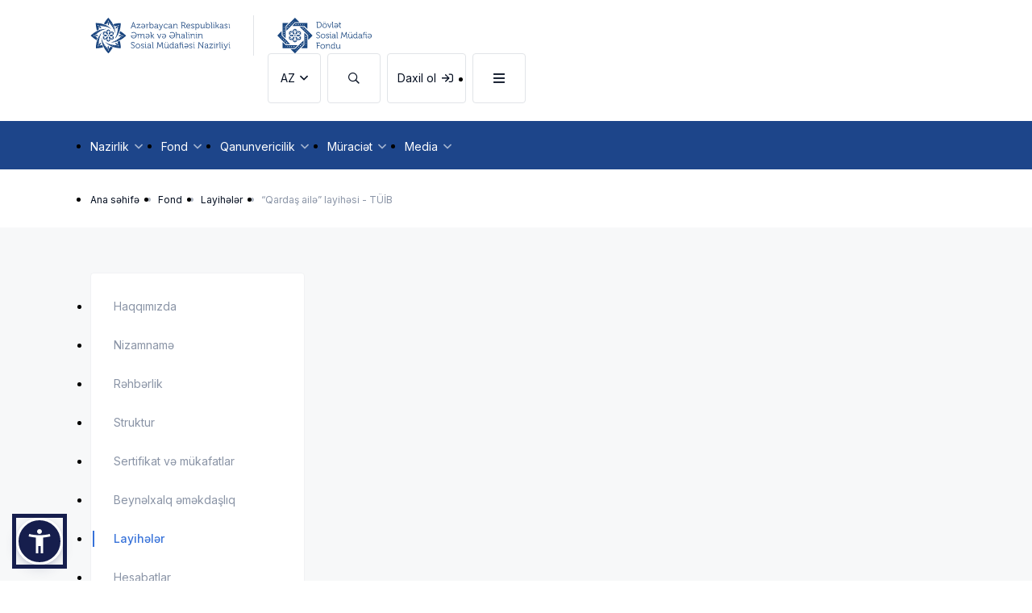

--- FILE ---
content_type: text/html; charset=UTF-8
request_url: https://dsmf.gov.az/post/qardas-aile-layihesi-tuib
body_size: 14284
content:
<!DOCTYPE html>
<html lang="az" data-accw-position="bottom-left" data-accw-offsett="none">
<head>
        <title>“Qardaş ailə” layihəsi - TÜİB</title>
    <meta name="description" content="“Qardaş ailə” layihəsi - TÜİB">
    <meta name="robots" content="index, follow">
    <meta name="viewport" content="width=device-width, initial-scale=1.0">
    <meta property="og:title" content="“Qardaş ailə” layihəsi - TÜİB"/>
    <meta property="og:description"
          content="“Qardaş ailə” layihəsi - TÜİB"/>
    <meta property="og:image"
          content=""/>
        <meta property="og:url" content="https://dsmf.gov.az/post/qardas-aile-layihesi-tuib"/>
        <meta property="og:type" content="article"/>
        <meta property="og:locale" content="az"/>
        <link rel="canonical" href="https://dsmf.gov.az/post/qardas-aile-layihesi-tuib"/>
        <link rel="icon" type="image/svg+xml" href="https://dsmf.gov.az/assets/images/logo-single.svg">
        <link rel="alternate icon" href="https://dsmf.gov.az/assets/images/logo-single.svg">
        <link rel="mask-icon" href="https://dsmf.gov.az/assets/images/logo-single.svg">
        <link href="https://dsmf.gov.az/assets/css/main.css" rel="stylesheet">
        <link href="https://dsmf.gov.az/assets/css/9.css" rel="stylesheet">
    <link rel="canonical" href="https://dsmf.gov.az/post/qardas-aile-layihesi-tuib"/>



            <link rel="alternate" href="https://dsmf.gov.az/az/qardas-aile-layihesi-tuib" hreflang="az"/>
        <style>
        .inner__text ol li{
            list-style: auto;
        }
        @media(min-width: 900px){
            .mage__menu .header__iso__list ul li img {
                -o-object-fit: contain;
                object-fit: contain;
                width: 77px;
                height: auto;
            }
            footer .footer__center .footer__iso__list ul li img {
                height: auto;
                -o-object-fit: cover;
                object-fit: cover;
                width: 77px!important;
            }
        }
    </style>
</head>

<body>
<header>
    <div class="header__top">
        <div class="container relative">
            <div class="row">
                <div class="col-xs-9 col-lg-6 align-self-center">
                    <a class="logo__2" target="_blank" href="https://sosial.gov.az/">
                        <img src="https://dsmf.gov.az/assets/images/logo--2.svg" alt="">
                    </a>
                    <div class="logo-divider">
                        <span></span>
                    </div>
                    <a class="logo__1" href="/">
                        <img src="https://dsmf.gov.az/assets/images/logo--1.svg" alt="">
                    </a>
                </div>
                <div class="col-xs-3 col-lg-6 align-self-center">
                    <ul class="header__list">
                        <li class="custom__dropdown"><a class="list__link"
                                                        href="javascript:void(0)"><span>AZ</span><i
                                    class="icon-chevron-down"></i></a>
                                    


                        </li>
                        <li><a class="list__link search__box__open" href="javascript:void(0)"><i
                                    class="icon-search"></i></a></li>
                        <li>
                            <a class="list__link" target="_blank" href="https://e-sosial.az/#/cabinet">
                                <span style="margin-right: 4px;">Daxil ol</span>
                                <i class="size-20">
                                    <svg width="14" height="11" viewBox="0 0 14 11" fill="none" xmlns="http://www.w3.org/2000/svg">
                                        <path d="M11.375 11C12.8242 11 14 9.82422 14 8.375V3.125C14 1.67578 12.8242 0.5 11.375 0.5H9.07812C8.88672 0.5 8.75 0.664062 8.75 0.828125V1.48438C8.75 1.67578 8.88672 1.8125 9.07812 1.8125H11.375C12.0859 1.8125 12.6875 2.41406 12.6875 3.125V8.375C12.6875 9.11328 12.0859 9.6875 11.375 9.6875H9.07812C8.88672 9.6875 8.75 9.85156 8.75 10.0156V10.6719C8.75 10.8633 8.88672 11 9.07812 11H11.375ZM4.56641 1.04688L4.01953 1.59375C3.88281 1.70312 3.88281 1.92188 4.01953 2.05859L7.10938 5.03906H0.328125C0.136719 5.03906 0 5.20312 0 5.36719V6.13281C0 6.32422 0.136719 6.46094 0.328125 6.46094H7.10938L4.01953 9.46875C3.88281 9.60547 3.88281 9.82422 4.01953 9.93359L4.56641 10.4805C4.67578 10.6172 4.89453 10.6172 5.03125 10.4805L9.51562 5.99609C9.65234 5.85938 9.65234 5.66797 9.51562 5.53125L5.03125 1.04688C4.89453 0.910156 4.67578 0.910156 4.56641 1.04688Z" fill="#050F21"/>
                                    </svg>
                                </i>
                            </a>
                        </li>
                        <li><a class="list__link mage__menu__open" href="javascript:void(0)"><i
                                    class="icon-bars"></i></a></li>
                    </ul>
                </div>
            </div>
			<div class="search__box">
                <ul class="search__list">
                    <li>
                        <form action="https://dsmf.gov.az/search" class="header__search">
                            <div class="custom__search__input" href="javascript:void(0)"><button type="submit" class="icon-search"></button>
                                <input placeholder="Axtarış et" name="search">
                            </div>
                            <div class="form-group">
                                <div class="header__advanced__btn" role="button" tabindex="0">
                                    <img src="https://dsmf.gov.az/assets/images/advanced.svg" alt="advanced search">
                                    <span>Ətraflı axtarış</span>
                                </div>
                            </div>
                            <div class="header__search__advanced">
                                <p class="header__search__advanced__description">Tarix aralığına görə axtar</p>
                                <div class="date-box row">
                                    <div class="col-md-8 row">
                                        <div class="col-lg-5 col-md-5 col-sm-5 date-wrapper">
                                            <img src="https://dsmf.gov.az/assets/images/calendar-01.svg" alt="">
                                            <input type="text" class="dateTimes startDate" name="startDate" autocomplete="off"/>
                                        </div>
                                        <div class="col-lg-2 col-md-2 col-sm-2 date-icon">
                                            <img class="right-icon" src="https://dsmf.gov.az/assets/images/arrow-right-sm.svg" alt="">
                                        </div>
                                        <div class="col-lg-5 col-md-5 col-sm-5 date-wrapper">
                                            <img src="https://dsmf.gov.az/assets/images/calendar-01.svg" alt="">
                                            <input type="text" class="dateTimes endDate" name="endDate" autocomplete="off"/>
                                        </div>
                                    </div>
                                </div>
                                <p class="header__search__advanced__description">Kateqoriyaya görə axtar</p>
                                <div class="row">
                                    <div class="col-md-8">
                                        <select name="serviceName">
                                            <option value="0">Seçin...</option>
                                            <option value="3">Xəbərlər</option>
                                            <option value="4">Elanlar</option>
                                            <option value="5">Videoqalareya</option>
                                            <option value="20">Sertifikat</option>
                                            <option value="23">Fotoqalareya</option>
                                        </select>
                                    </div>
                                    <div class="col-md-4">
                                        <button class="header__search__advanced_submit" type="submit">Təsdiqlə</button>
                                    </div>
                                </div>
                            </div>
                        </form>

                    </li>
                    <li>
                        <div class="search__box__close" href="javascript:void(0)"><i class="icon-close"></i></div>
                    </li>
                </ul>
            </div>
        </div>
    </div>
    <div class="header__bottom">
        <div class="container">
            <ul class="header__nav">
                                    <li><a class="nav__link"
                           href="javascript:void(0)"><span>   Nazirlik</span><i
                                class="icon-chevron-down"></i></a>
                            <div class="custom__dropdown ">
                                                                    <div class="list">
                                                                                    <a class="dropdown__link"
                                               href="https://sosial.gov.az/?hl=az">
                                                Nazirliyin Aparatı
                                            </a>
                                                                            </div>
                                                                    <div class="list">
                                                                                    <a class="dropdown__link"
                                               href="https://dsmf.gov.az/az">
                                                Dövlət Sosial Müdafiə Fondu
                                            </a>
                                                                            </div>
                                                                    <div class="list">
                                                                                    <a class="dropdown__link"
                                               href="https://dma.gov.az/">
                                                Dövlət Məşğulluq Agentliyi
                                            </a>
                                                                            </div>
                                                                    <div class="list">
                                                                                    <a class="dropdown__link"
                                               href="https://inclusivecenter.gov.az/#">
                                                DOST İnklüziv İnkişaf və Yaradıcılıq Mərkəzi
                                            </a>
                                                                            </div>
                                                                    <div class="list">
                                                                                    <a class="dropdown__link"
                                               href="https://dost.gov.az/">
                                                Dayanıqlı və Operativ Sosial  Təminat Agentliyi
                                            </a>
                                                                            </div>
                                                                    <div class="list">
                                                                                    <a class="dropdown__link"
                                               href="https://www.sxa.gov.az/">
                                                Sosial Xidmətlər Agentliyi
                                            </a>
                                                                            </div>
                                                                    <div class="list">
                                                                                    <a class="dropdown__link"
                                               href="https://dtsera.gov.az/">
                                                Dövlət Tibbi-Sosial Ekspertiza və Reabilitasiya Agentliyi
                                            </a>
                                                                            </div>
                                                                    <div class="list">
                                                                                    <a class="dropdown__link"
                                               href="https://demx.gov.az/?hl=en">
                                                Dövlət Əmək Müfəttişliyi Xidməti
                                            </a>
                                                                            </div>
                                                                    <div class="list">
                                                                                    <a class="dropdown__link"
                                               href="https://obs.gov.az/?hl=en">
                                                Milli Observatoriya
                                            </a>
                                                                            </div>
                                                            </div>
                    </li>
                                    <li><a class="nav__link"
                           href="javascript:void(0)"><span>   Fond</span><i
                                class="icon-chevron-down"></i></a>
                            <div class="custom__dropdown ">
                                                                    <div class="list">
                                                                                    <a class="dropdown__link"
                                               href="https://dsmf.gov.az/az/fond/haqqimizda">
                                                Haqqımızda
                                            </a>
                                                                            </div>
                                                                    <div class="list">
                                                                                    <a class="dropdown__link"
                                               href="https://dsmf.gov.az/az/fond/nizamname">
                                                Nizamnamə
                                            </a>
                                                                            </div>
                                                                    <div class="list">
                                                                                    <a class="dropdown__link"
                                               href="https://dsmf.gov.az/az/fond/idare-heyeti">
                                                Rəhbərlik
                                            </a>
                                                                            </div>
                                                                    <div class="list">
                                                                                    <a class="dropdown__link"
                                               href="https://dsmf.gov.az/az/fond/struktur">
                                                Struktur
                                            </a>
                                                                            </div>
                                                                    <div class="list">
                                                                                    <a class="dropdown__link"
                                               href="https://dsmf.gov.az/az/fond/sertifikat-ve-mukafatlar">
                                                Sertifikat və mükafatlar
                                            </a>
                                                                            </div>
                                                                    <div class="list">
                                                                                    <a class="dropdown__link"
                                               href="https://dsmf.gov.az/az/fond/beynelxalq-emekdasliq">
                                                Beynəlxalq əməkdaşlıq
                                            </a>
                                                                            </div>
                                                                    <div class="list">
                                                                                    <a class="dropdown__link"
                                               href="https://dsmf.gov.az/az/fond/layiheler">
                                                Layihələr
                                            </a>
                                                                            </div>
                                                                    <div class="list">
                                                                                    <a class="dropdown__link"
                                               href="https://dsmf.gov.az/az/fond/hesabatlar">
                                                Hesabatlar
                                            </a>
                                                                            </div>
                                                            </div>
                    </li>
                                    <li><a class="nav__link"
                           href="javascript:void(0)"><span>   Qanunvericilik</span><i
                                class="icon-chevron-down"></i></a>
                            <div class="custom__dropdown ">
                                                                    <div class="list">
                                                                                    <a class="dropdown__link"
                                               href="https://dsmf.gov.az/az/qanunvericilik/konstitusiya">
                                                Konstitusiya
                                            </a>
                                                                            </div>
                                                                    <div class="list">
                                                                                    <a class="dropdown__link"
                                               href="https://dsmf.gov.az/az/qanunvericilik/konstitusiya-qanunlari">
                                                Konstitusiya Qanunları
                                            </a>
                                                                            </div>
                                                                    <div class="list">
                                                                                    <a class="dropdown__link"
                                               href="https://dsmf.gov.az/az/qanunvericilik/mecelleler">
                                                Məcəllələr
                                            </a>
                                                                            </div>
                                                                    <div class="list">
                                                                                    <a class="dropdown__link"
                                               href="https://dsmf.gov.az/az/qanunvericilik/qanunlar">
                                                Qanunlar
                                            </a>
                                                                            </div>
                                                                    <div class="list">
                                                                                    <a class="dropdown__link"
                                               href="https://dsmf.gov.az/az/qanunvericilik/fermanlar">
                                                Fərmanlar
                                            </a>
                                                                            </div>
                                                                    <div class="list">
                                                                                    <a class="dropdown__link"
                                               href="https://dsmf.gov.az/az/qanunvericilik/prezidentin-serencamlari">
                                                Prezidentin Sərəncamları
                                            </a>
                                                                            </div>
                                                                    <div class="list">
                                                                                    <a class="dropdown__link"
                                               href="https://dsmf.gov.az/az/qanunvericilik/nk-qerar-ve-serencamlari">
                                                NK Qərar və Sərəncamları
                                            </a>
                                                                            </div>
                                                            </div>
                    </li>
                                    <li><a class="nav__link"
                           href="javascript:void(0)"><span>   Müraciət</span><i
                                class="icon-chevron-down"></i></a>
                            <div class="custom__dropdown ">
                                                                    <div class="list">
                                                                                    <a class="dropdown__link"
                                               href="https://dsmf.gov.az/az/muraciet/rehber-sexslerin-qebul-gunleri">
                                                Rəhbər şəxslərin qəbul günləri
                                            </a>
                                                                            </div>
                                                                    <div class="list">
                                                                                    <a class="dropdown__link"
                                               href="https://dsmf.gov.az/az/muraciet/qebula-yazil">
                                                Qəbula yazıl
                                            </a>
                                                                            </div>
                                                                    <div class="list">
                                                                                    <a class="dropdown__link"
                                               href="https://dsmf.gov.az/az/muraciet/142-cagri-merkezi">
                                                &quot;142&quot; Çağrı mərkəzi
                                            </a>
                                                                            </div>
                                                                    <div class="list">
                                                                                    <a class="dropdown__link"
                                               href="https://e-social.gov.az/appeals">
                                                Onlayn müraciət
                                            </a>
                                                                            </div>
                                                                    <div class="list">
                                                                                    <a class="dropdown__link"
                                               href="https://dsmf.gov.az/az/muraciet/komplayens">
                                                Komplayens
                                            </a>
                                                                            </div>
                                                                    <div class="list">
                                                                                    <a class="dropdown__link"
                                               href="https://dsmf.gov.az/az/muraciet/en-cox-verilen-suallar">
                                                Ən çox verilən suallar
                                            </a>
                                                                            </div>
                                                                    <div class="list">
                                                                                    <a class="dropdown__link"
                                               href="https://dsmf.gov.az/az/muraciet/elaqe">
                                                Əlaqə
                                            </a>
                                                                            </div>
                                                            </div>
                    </li>
                                    <li><a class="nav__link"
                           href="javascript:void(0)"><span>   Media</span><i
                                class="icon-chevron-down"></i></a>
                            <div class="custom__dropdown ">
                                                                    <div class="list">
                                                                                    <a class="dropdown__link"
                                               href="https://dsmf.gov.az/az/media/xeberler">
                                                Xəbərlər
                                            </a>
                                                                            </div>
                                                                    <div class="list">
                                                                                    <a class="dropdown__link"
                                               href="https://dsmf.gov.az/az/media/elanlar">
                                                Elanlar
                                            </a>
                                                                            </div>
                                                                    <div class="list">
                                                                                    <a class="dropdown__link"
                                               href="https://dsmf.gov.az/az/media/multimedia">
                                                Multimedia
                                            </a>
                                                                            </div>
                                                                    <div class="list">
                                                                                    <a class="dropdown__link"
                                               href="https://dsmf.gov.az/az/media/metbuat-xidmeti">
                                                Mətbuat xidməti
                                            </a>
                                                                            </div>
                                                            </div>
                    </li>
                
            </ul>
        </div>
    </div>
</header>
<script src="https://code.jquery.com/jquery-3.6.0.min.js"></script>

<script src="https://cdnjs.cloudflare.com/ajax/libs/moment.js/2.29.4/moment.min.js"></script>

<script src="https://cdn.jsdelivr.net/npm/daterangepicker/daterangepicker.min.js"></script>
<link rel="stylesheet" href="https://cdn.jsdelivr.net/npm/daterangepicker/daterangepicker.css">
<script src="https://cdnjs.cloudflare.com/ajax/libs/jquery.inputmask/5.0.8/jquery.inputmask.min.js"></script>
<script src="https://dsmf.gov.az/assets/js/advanced_search.js"></script>
<link href="https://dsmf.gov.az/assets/css/custom.css" rel="stylesheet"><div class="mage__menu">
    <div class="header_nav">
        <div class="header__top">
            <div class="container">
                <div class="row">
                    <div class="col-9 hide__desktop align-self-center">
                        <a class="logo__2" target="_blank" href="https://sosial.gov.az/">
                            <img src="https://dsmf.gov.az/assets/images/logo--2.svg" alt="">
                        </a>
                        <div class="logo-divider">
                            <span></span>
                        </div>
                        <a class="logo__1" href="/">
                            <img src="https://dsmf.gov.az/assets/images/logo--1.svg" alt="">
                        </a>

                    </div>
                    <div class="col-xs-3 col-lg-12 align-self-center">
                        <ul class="header__list">
                            <li><a class="list__link mage__menu__close" href="javascript:void(0)"><i class="icon-close"></i></a></li>
                        </ul>
                    </div>
                </div>
            </div>
        </div>
    </div>
    <div class="menu__content">
        <div class="container">
            <div class="row">
                <div class="col-12 align-self-center menu__buttons hide__desktop">
                    <ul class="header__list">
                        <li class="custom__dropdown">
                            <a class="list__link" href="javascript:void(0)">
                                <span>AZ</span>
                                <i class="icon-chevron-down"></i>
                            </a>
                            <div class="language__dropdown dropdown">
                                
                            </div>
                        </li>
                        <li><a class="list__link" href="https://dsmf.gov.az/search?name="><i class="icon-search"></i></a></li>
                        <li>
                            <a class="list__link" href="https://e-sosial.az/#/cabinet">
                                <span style="margin-right: 4px;">Daxil ol</span>
                                <i class="size-20">
                                    <svg width="14" height="11" viewBox="0 0 14 11" fill="none" xmlns="http://www.w3.org/2000/svg">
                                        <path d="M11.375 11C12.8242 11 14 9.82422 14 8.375V3.125C14 1.67578 12.8242 0.5 11.375 0.5H9.07812C8.88672 0.5 8.75 0.664062 8.75 0.828125V1.48438C8.75 1.67578 8.88672 1.8125 9.07812 1.8125H11.375C12.0859 1.8125 12.6875 2.41406 12.6875 3.125V8.375C12.6875 9.11328 12.0859 9.6875 11.375 9.6875H9.07812C8.88672 9.6875 8.75 9.85156 8.75 10.0156V10.6719C8.75 10.8633 8.88672 11 9.07812 11H11.375ZM4.56641 1.04688L4.01953 1.59375C3.88281 1.70312 3.88281 1.92188 4.01953 2.05859L7.10938 5.03906H0.328125C0.136719 5.03906 0 5.20312 0 5.36719V6.13281C0 6.32422 0.136719 6.46094 0.328125 6.46094H7.10938L4.01953 9.46875C3.88281 9.60547 3.88281 9.82422 4.01953 9.93359L4.56641 10.4805C4.67578 10.6172 4.89453 10.6172 5.03125 10.4805L9.51562 5.99609C9.65234 5.85938 9.65234 5.66797 9.51562 5.53125L5.03125 1.04688C4.89453 0.910156 4.67578 0.910156 4.56641 1.04688Z" fill="#050F21"/>
                                    </svg>
                                </i>
                            </a>
                        </li>
                    </ul>
                </div>
            </div>
            <div class="row content__row">
                                <div class="col-lg-2">
                    <ul class="menu__list">
                        <li class="list__header"><a class="list__link" href="javascript:void(0)">Nazirlik</a></li>

                                                <li class="list__item">
                                                        <a class="list__link"
                               href="https://sosial.gov.az/?hl=az">
                                Nazirliyin Aparatı
                            </a>
                                                    </li>
                                                <li class="list__item">
                                                        <a class="list__link"
                               href="https://dsmf.gov.az/az">
                                Dövlət Sosial Müdafiə Fondu
                            </a>
                                                    </li>
                                                <li class="list__item">
                                                        <a class="list__link"
                               href="https://dma.gov.az/">
                                Dövlət Məşğulluq Agentliyi
                            </a>
                                                    </li>
                                                <li class="list__item">
                                                        <a class="list__link"
                               href="https://inclusivecenter.gov.az/#">
                                DOST İnklüziv İnkişaf və Yaradıcılıq Mərkəzi
                            </a>
                                                    </li>
                                                <li class="list__item">
                                                        <a class="list__link"
                               href="https://dost.gov.az/">
                                Dayanıqlı və Operativ Sosial  Təminat Agentliyi
                            </a>
                                                    </li>
                                                <li class="list__item">
                                                        <a class="list__link"
                               href="https://www.sxa.gov.az/">
                                Sosial Xidmətlər Agentliyi
                            </a>
                                                    </li>
                                                <li class="list__item">
                                                        <a class="list__link"
                               href="https://dtsera.gov.az/">
                                Dövlət Tibbi-Sosial Ekspertiza və Reabilitasiya Agentliyi
                            </a>
                                                    </li>
                                                <li class="list__item">
                                                        <a class="list__link"
                               href="https://demx.gov.az/?hl=en">
                                Dövlət Əmək Müfəttişliyi Xidməti
                            </a>
                                                    </li>
                                                <li class="list__item">
                                                        <a class="list__link"
                               href="https://obs.gov.az/?hl=en">
                                Milli Observatoriya
                            </a>
                                                    </li>
                                            </ul>
                </div>
                                <div class="col-lg-2">
                    <ul class="menu__list">
                        <li class="list__header"><a class="list__link" href="javascript:void(0)">Fond</a></li>

                                                <li class="list__item">
                                                        <a class="list__link"
                               href="https://dsmf.gov.az/az/fond/haqqimizda">
                                Haqqımızda
                            </a>
                                                    </li>
                                                <li class="list__item">
                                                        <a class="list__link"
                               href="https://dsmf.gov.az/az/fond/nizamname">
                                Nizamnamə
                            </a>
                                                    </li>
                                                <li class="list__item">
                                                        <a class="list__link"
                               href="https://dsmf.gov.az/az/fond/idare-heyeti">
                                Rəhbərlik
                            </a>
                                                    </li>
                                                <li class="list__item">
                                                        <a class="list__link"
                               href="https://dsmf.gov.az/az/fond/struktur">
                                Struktur
                            </a>
                                                    </li>
                                                <li class="list__item">
                                                        <a class="list__link"
                               href="https://dsmf.gov.az/az/fond/sertifikat-ve-mukafatlar">
                                Sertifikat və mükafatlar
                            </a>
                                                    </li>
                                                <li class="list__item">
                                                        <a class="list__link"
                               href="https://dsmf.gov.az/az/fond/beynelxalq-emekdasliq">
                                Beynəlxalq əməkdaşlıq
                            </a>
                                                    </li>
                                                <li class="list__item">
                                                        <a class="list__link"
                               href="https://dsmf.gov.az/az/fond/layiheler">
                                Layihələr
                            </a>
                                                    </li>
                                                <li class="list__item">
                                                        <a class="list__link"
                               href="https://dsmf.gov.az/az/fond/hesabatlar">
                                Hesabatlar
                            </a>
                                                    </li>
                                            </ul>
                </div>
                                <div class="col-lg-2">
                    <ul class="menu__list">
                        <li class="list__header"><a class="list__link" href="javascript:void(0)">Qanunvericilik</a></li>

                                                <li class="list__item">
                                                        <a class="list__link"
                               href="https://dsmf.gov.az/az/qanunvericilik/konstitusiya">
                                Konstitusiya
                            </a>
                                                    </li>
                                                <li class="list__item">
                                                        <a class="list__link"
                               href="https://dsmf.gov.az/az/qanunvericilik/konstitusiya-qanunlari">
                                Konstitusiya Qanunları
                            </a>
                                                    </li>
                                                <li class="list__item">
                                                        <a class="list__link"
                               href="https://dsmf.gov.az/az/qanunvericilik/mecelleler">
                                Məcəllələr
                            </a>
                                                    </li>
                                                <li class="list__item">
                                                        <a class="list__link"
                               href="https://dsmf.gov.az/az/qanunvericilik/qanunlar">
                                Qanunlar
                            </a>
                                                    </li>
                                                <li class="list__item">
                                                        <a class="list__link"
                               href="https://dsmf.gov.az/az/qanunvericilik/fermanlar">
                                Fərmanlar
                            </a>
                                                    </li>
                                                <li class="list__item">
                                                        <a class="list__link"
                               href="https://dsmf.gov.az/az/qanunvericilik/prezidentin-serencamlari">
                                Prezidentin Sərəncamları
                            </a>
                                                    </li>
                                                <li class="list__item">
                                                        <a class="list__link"
                               href="https://dsmf.gov.az/az/qanunvericilik/nk-qerar-ve-serencamlari">
                                NK Qərar və Sərəncamları
                            </a>
                                                    </li>
                                            </ul>
                </div>
                                <div class="col-lg-2">
                    <ul class="menu__list">
                        <li class="list__header"><a class="list__link" href="javascript:void(0)">Müraciət</a></li>

                                                <li class="list__item">
                                                        <a class="list__link"
                               href="https://dsmf.gov.az/az/muraciet/rehber-sexslerin-qebul-gunleri">
                                Rəhbər şəxslərin qəbul günləri
                            </a>
                                                    </li>
                                                <li class="list__item">
                                                        <a class="list__link"
                               href="https://dsmf.gov.az/az/muraciet/qebula-yazil">
                                Qəbula yazıl
                            </a>
                                                    </li>
                                                <li class="list__item">
                                                        <a class="list__link"
                               href="https://dsmf.gov.az/az/muraciet/142-cagri-merkezi">
                                &quot;142&quot; Çağrı mərkəzi
                            </a>
                                                    </li>
                                                <li class="list__item">
                                                        <a class="list__link"
                               href="https://e-social.gov.az/appeals">
                                Onlayn müraciət
                            </a>
                                                    </li>
                                                <li class="list__item">
                                                        <a class="list__link"
                               href="https://dsmf.gov.az/az/muraciet/komplayens">
                                Komplayens
                            </a>
                                                    </li>
                                                <li class="list__item">
                                                        <a class="list__link"
                               href="https://dsmf.gov.az/az/muraciet/en-cox-verilen-suallar">
                                Ən çox verilən suallar
                            </a>
                                                    </li>
                                                <li class="list__item">
                                                        <a class="list__link"
                               href="https://dsmf.gov.az/az/muraciet/elaqe">
                                Əlaqə
                            </a>
                                                    </li>
                                            </ul>
                </div>
                                <div class="col-lg-2">
                    <ul class="menu__list">
                        <li class="list__header"><a class="list__link" href="javascript:void(0)">Media</a></li>

                                                <li class="list__item">
                                                        <a class="list__link"
                               href="https://dsmf.gov.az/az/media/xeberler">
                                Xəbərlər
                            </a>
                                                    </li>
                                                <li class="list__item">
                                                        <a class="list__link"
                               href="https://dsmf.gov.az/az/media/elanlar">
                                Elanlar
                            </a>
                                                    </li>
                                                <li class="list__item">
                                                        <a class="list__link"
                               href="https://dsmf.gov.az/az/media/multimedia">
                                Multimedia
                            </a>
                                                    </li>
                                                <li class="list__item">
                                                        <a class="list__link"
                               href="https://dsmf.gov.az/az/media/metbuat-xidmeti">
                                Mətbuat xidməti
                            </a>
                                                    </li>
                                            </ul>
                </div>
                                    <div class="col-lg-2">
                        <div class="header__iso__list">
                            <div class="divider"></div>
                            <div class="header">Sertifikat və Mükafatlar</div>
                            <ul>
                                                                    <li><a href="https://dsmf.gov.az/post/mukemmellik-sertifikati-2023-cu-ilin-qalibi-mukafati"><img src="https://dsmf.gov.az/storage/media/2202/95560A70-CF68-4E1F-99B3-B5022EF045D3.jpg"></a></li>
                                                                    <li><a href="https://dsmf.gov.az/post/xususi-mukafat-2"><img src="https://dsmf.gov.az/storage/media/2201/D09EC0E4-679E-422C-8387-74768B1DD08B.jpg"></a></li>
                                                                    <li><a href="https://dsmf.gov.az/post/xususi-mukafat"><img src="https://dsmf.gov.az/storage/media/2200/7EB840EB-1EE1-4835-B678-F90EBB5D7843.jpg"></a></li>
                                                                    <li><a href="https://dsmf.gov.az/post/qizil-mukafat"><img src="https://dsmf.gov.az/storage/media/2199/2C6C3E8F-AADD-45DE-A7E3-1CDEFB6BE9CF.jpg"></a></li>
                                                                    <li><a href="https://dsmf.gov.az/post/sosial-teminat-islahatina-gore-2023-cu-ilin-mukemmellik-mukafati"><img src="https://dsmf.gov.az/storage/media/2198/4B0EBE2F-65D2-4ACF-B26D-489B5B3D5F40.jpg"></a></li>
                                
                            </ul>
                        </div>
                    </div>
            </div>
        </div>
    </div>
</div>


    
    <style>
        #main-carousel img{
            height: 400px;
        }
        @media(min-width: 900px){
            .gallery_slider img, video{
                object-fit: cover!important;
            }
        }
        @media(max-width:900px){
            .gallery_slider img, video{
                object-fit: contain!important;

            }
            #main-carousel img, #main-carousel video{
                height: 200px!important;
            }
            #main-carousel .splide__track{
                height: 200px!important;
            }
        }

        video{
            border-radius: 4px;
        }
        /*.splide__slide img {*/
        /*    vertical-align: bottom;*/
        /*    height: 400px;*/
        /*    object-fit: contain;*/
        /*}*/
    </style>
    <main class="information inner__page">
        <div class="breadcrumps">
            <div class="container">
                <ul class="breadcrump">
                    <li><a href='https://dsmf.gov.az/az'>Ana səhifə</a></li><li><a href='https://dsmf.gov.az/az/fond'>Fond</a></li><li><a href='https://dsmf.gov.az/az/fond/layiheler'>Layihələr</a></li>
                    <li><a >“Qardaş ailə” layihəsi - TÜİB</a></li>
                </ul>
            </div>
        </div>
        <div class="container">
            <div class="row">
                <div class="inner__column__left">
                    <div class="custom__sidebar">
                        <ul>

                                                            <li class=""><a href="https://dsmf.gov.az/az/fond/haqqimizda">  Haqqımızda</a></li>
                                                            <li class=""><a href="https://dsmf.gov.az/az/fond/nizamname">  Nizamnamə</a></li>
                                                            <li class=""><a href="https://dsmf.gov.az/az/fond/idare-heyeti">  Rəhbərlik</a></li>
                                                            <li class=""><a href="https://dsmf.gov.az/az/fond/struktur">  Struktur</a></li>
                                                            <li class=""><a href="https://dsmf.gov.az/az/fond/sertifikat-ve-mukafatlar">  Sertifikat və mükafatlar</a></li>
                                                            <li class=""><a href="https://dsmf.gov.az/az/fond/beynelxalq-emekdasliq">  Beynəlxalq əməkdaşlıq</a></li>
                                                            <li class="active"><a href="https://dsmf.gov.az/az/fond/layiheler">  Layihələr</a></li>
                                                            <li class=""><a href="https://dsmf.gov.az/az/fond/hesabatlar">  Hesabatlar</a></li>
                            
                        </ul>
                    </div>
                </div>
                <div class="inner__column__right">


                    <div class="inner__page__column">
                        <a class="inner__page__back mb-lg-24"
                           href="https://dsmf.gov.az/az/fond/layiheler"><i class="icon-angle-left"></i></a>
                        <div class="inner__page__title mb-xs-16 mb-lg-24" style="font-weight: 600;">“Qardaş ailə” layihəsi - TÜİB</div>

                        
                        
                        
                        <div class="gallery_slider">
                            <div class="splide" id="main-carousel">
                                <div class="splide__track">
                                    <div class="splide__list">


                                                                                    
                                                <div class="splide__slide">
                                                    <img data-src="https://dsmf.gov.az/storage/media/2353/978B9194-EDDC-4CB3-A035-978C54DAE8AF.jpg" alt="">
                                                </div>
                                                                                                                                
                                                <div class="splide__slide">
                                                    <img data-src="https://dsmf.gov.az/storage/media/2354/15E5C415-97F5-43C8-879E-70638B762592.jpg" alt="">
                                                </div>
                                                                                                                                
                                                <div class="splide__slide">
                                                    <img data-src="https://dsmf.gov.az/storage/media/2355/2A2EC4B1-A044-4731-8EBA-1522857F359B.jpg" alt="">
                                                </div>
                                                                                                                                
                                                <div class="splide__slide">
                                                    <img data-src="https://dsmf.gov.az/storage/media/2356/9129BA9D-657D-4279-B85A-69BD70D78F55.jpg" alt="">
                                                </div>
                                                                                                                                
                                                <div class="splide__slide">
                                                    <img data-src="https://dsmf.gov.az/storage/media/2357/D5DEFF74-507D-43E6-B4B0-DD748DE66840.jpg" alt="">
                                                </div>
                                                                                                                                
                                                <div class="splide__slide">
                                                    <img data-src="https://dsmf.gov.az/storage/media/2358/DAB1224C-0B15-4A10-8FCE-FC1BA8EA5C7A.jpg" alt="">
                                                </div>
                                                                                                                                
                                                <div class="splide__slide">
                                                    <img data-src="https://dsmf.gov.az/storage/media/2359/084D9BA2-5CA3-412A-AD69-735702D1980A.jpg" alt="">
                                                </div>
                                                                                                                                
                                                <div class="splide__slide">
                                                    <img data-src="https://dsmf.gov.az/storage/media/2360/E3F624DE-F705-4540-AA5A-454AE870E06F.jpg" alt="">
                                                </div>
                                                                                                                                
                                                <div class="splide__slide">
                                                    <img data-src="https://dsmf.gov.az/storage/media/2361/0C8BFE0A-8047-4312-A5E7-5910CA2E3F3A.jpg" alt="">
                                                </div>
                                                                                                                                                                        
                                                                                                                                                                                                                                                                                                                                                                                                                                                                                                                                                                                                                                                                                                                                                                                                                                                                                                                

                                                                                                                                                                                                                                                                                                                                                                                                                                                                                                                                                                                                                                                                                                                                                                                                                                                                                                                


                                        
                                        
                                        
                                        
                                        
                                        
                                        
                                        
                                        

                                    </div>

                                </div>

                            </div>
                            <div class="splide" id="thumbnail-carousel">
                                <div class="splide__track">
                                    <div class="splide__list">
                                        
                                        
                                        
                                        
                                        
                                        
                                        
                                        
                                        
                                        
                                        
                                        

                                                                                    
                                                <div class="splide__slide">
                                                    <img data-src="https://dsmf.gov.az/storage/media/2353/978B9194-EDDC-4CB3-A035-978C54DAE8AF.jpg" alt="">
                                                </div>
                                                                                                                                
                                                <div class="splide__slide">
                                                    <img data-src="https://dsmf.gov.az/storage/media/2354/15E5C415-97F5-43C8-879E-70638B762592.jpg" alt="">
                                                </div>
                                                                                                                                
                                                <div class="splide__slide">
                                                    <img data-src="https://dsmf.gov.az/storage/media/2355/2A2EC4B1-A044-4731-8EBA-1522857F359B.jpg" alt="">
                                                </div>
                                                                                                                                
                                                <div class="splide__slide">
                                                    <img data-src="https://dsmf.gov.az/storage/media/2356/9129BA9D-657D-4279-B85A-69BD70D78F55.jpg" alt="">
                                                </div>
                                                                                                                                
                                                <div class="splide__slide">
                                                    <img data-src="https://dsmf.gov.az/storage/media/2357/D5DEFF74-507D-43E6-B4B0-DD748DE66840.jpg" alt="">
                                                </div>
                                                                                                                                
                                                <div class="splide__slide">
                                                    <img data-src="https://dsmf.gov.az/storage/media/2358/DAB1224C-0B15-4A10-8FCE-FC1BA8EA5C7A.jpg" alt="">
                                                </div>
                                                                                                                                
                                                <div class="splide__slide">
                                                    <img data-src="https://dsmf.gov.az/storage/media/2359/084D9BA2-5CA3-412A-AD69-735702D1980A.jpg" alt="">
                                                </div>
                                                                                                                                
                                                <div class="splide__slide">
                                                    <img data-src="https://dsmf.gov.az/storage/media/2360/E3F624DE-F705-4540-AA5A-454AE870E06F.jpg" alt="">
                                                </div>
                                                                                                                                
                                                <div class="splide__slide">
                                                    <img data-src="https://dsmf.gov.az/storage/media/2361/0C8BFE0A-8047-4312-A5E7-5910CA2E3F3A.jpg" alt="">
                                                </div>
                                                                                                                                                                        

                                                                                                                                                                                                                                                                                                                                                                                                                                                                                                                                                                                                                                                                                                                                                                                                                                                                                                                

                                                                                                                                                                                                                                                                                                                                                                                                                                                                                                                                                                                                                                                                                                                                                                                                                                                                                                                
                                    </div>


                                </div>

                            </div>
                        </div>





                        <div class="inner__text">
                            <p style="text-align: justify;"><strong>Əmək və Əhalinin Sosial M&uuml;dafiəsi Nazirliyinin tabeliyində D&ouml;vlət Sosial M&uuml;dafiə Fondu ilə T&uuml;rkiyə və Azərbaycan İş Adamları və Sənaye&ccedil;ilər İctimai Birliyi (T&Uuml;İB) 44 g&uuml;nl&uuml;k Vətən m&uuml;haribəsində şəhid olmuş qəhrəmanlara həsr edilən &ldquo;Qardaş ailə&rdquo; layihəsini reallaşdırır.</strong></p>
<p style="text-align: justify;">Məqsəd şəhid ailələrinə sosial, maddi və mənəvi dəstək g&ouml;stərməkdir.</p>
<p style="text-align: justify;">Qeyd edək ki, layihə &ccedil;ər&ccedil;ivəsində şəhid mayor İlkin Əhədzadənin ailəsi T&uuml;rkiyənin Sivas, şəhid mayor Abbas Qasımovun ailəsi Urfa, şəhid baş leytenant Kamran Kazımovun ailəsi isə Bursa şəhərlərində olublar.</p>
                        </div>
                        <div class="share__card mt-24">
    <div class="d-flex justify-content-between">
        <div class="text">Göstərilən platformalarda paylaş:</div>
        <div class="social__icons">
            <div class="d-flex"><a class="social__icon"  data-sharer="facebook" data-url="https://dsmf.gov.az/post/qardas-aile-layihesi-tuib" data-title=""><i class="icon-facebook"></i>
                </a><a class="social__icon"  data-sharer="twitter" data-url="" data-title="https://dsmf.gov.az/post/qardas-aile-layihesi-tuib"><i class="icon-twitter"></i></a>
                <a class="social__icon"  data-sharer="telegram" data-url="" data-title="https://dsmf.gov.az/post/qardas-aile-layihesi-tuib"><i class="icon-telegram"></i></a>

            </div>
        </div>
    </div>
</div>
                    </div>
                                                                <div class="inner__page__column mt-24 hide__mobile">
                            <div class="inner__page__title mb-xs-16 mb-lg-24">Digər</div>
                            <div class="row gy-xs-24">
                                                                    <div class="col-lg-4">
                                        <a href="https://dsmf.gov.az/post/vetendaslarin-goz-muayinesi-heyata-kecirilib1">
                                            <div class="news__card">
                                                <div class="card__image"><img data-src="https://dsmf.gov.az/storage/media/9616/A0E804A9-216D-44A3-B908-8F055D3D1A8D.jpg" alt=""></div>
                                                <div class="card__body">
                                                    <div class="date">22 YANVAR 2026</div>
                                                    <div class="title">Vətəndaşların göz müayinəsi həyata keçirilib</div>
                                                </div>
                                            </div>
                                        </a>
                                    </div>
                                                                    <div class="col-lg-4">
                                        <a href="https://dsmf.gov.az/post/xosbext-gelecek-ucun-hemreylik-layihesi-kecirilib5">
                                            <div class="news__card">
                                                <div class="card__image"><img data-src="https://dsmf.gov.az/storage/media/9604/4CD38D89-6A91-4240-B463-A10BCA28C7AE.jpg" alt=""></div>
                                                <div class="card__body">
                                                    <div class="date">22 YANVAR 2026</div>
                                                    <div class="title">&quot;Xoşbəxt gələcək üçün həmrəylik&quot; layihəsi keçirilib</div>
                                                </div>
                                            </div>
                                        </a>
                                    </div>
                                                                    <div class="col-lg-4">
                                        <a href="https://dsmf.gov.az/post/dovlet-sosial-mudafie-fondunun-emekdaslari-arasinda-teskil-olunan-minifutbol-turniri-basa-catdi">
                                            <div class="news__card">
                                                <div class="card__image"><img data-src="https://dsmf.gov.az/storage/media/9594/5455C3CF-12C2-48C4-950B-9FE830E1CC44.jpg" alt=""></div>
                                                <div class="card__body">
                                                    <div class="date">22 YANVAR 2026</div>
                                                    <div class="title">Dövlət Sosial Müdafiə Fondunun əməkdaşları arasında təşkil olunan minifutbol turniri başa çatdı</div>
                                                </div>
                                            </div>
                                        </a>
                                    </div>
                                
                            </div>
                            <div class="more__button mt-24"><a href="https://dsmf.gov.az/az/fond/layiheler"><span>Daha çox</span><i class="icon-chevron-down"></i></a></div>
                        </div>

                    
                </div>
            </div>
        </div>
    </main>



    <script>
        window.onload = function() {
            const lazyVideos = document.querySelectorAll('img[data-src]');

            lazyVideos.forEach(video => {
                video.setAttribute('src', video.getAttribute('data-src'));
                video.onload = function() {
                    video.removeAttribute('data-src');
                };
            });
        };
    </script>





<footer>
    <div class="background"></div>
    <div class="footer__top">
        <div class="container">
            <div class="row">
                <div class="left">
                    <div><img class="logo" src="https://dsmf.gov.az/assets/images/gerb.svg" alt=""></div>
                </div>
                <div class="right align-self-center">
                    <div class="row footer__address">
                        <div class="col-lg-4">
                            <div class="d-flex">
                                <div class="icon align-self-center"><i class="icon-pusula"></i></div>
                                <div class="content">
                                    <div class="title">Ünvan məlumatları:</div>
                                    <div class="sub__title">Həsən bəy Zərdabi küçəsi, 80</div>
                                </div>
                            </div>
                        </div>
                        <div class="col-lg-4">
                            <div class="d-flex">
                                <div class="icon align-self-center"><i class="icon-at"></i></div>
                                <div class="content">
                                    <div class="title">Elektron poçt ünvanı:</div>
                                    <a class="sub__title" href="">dsmf@sosial.gov.az</a>
                                </div>
                            </div>
                        </div>
                        <div class="col-lg-4">
                            <div class="d-flex">
                                <div class="icon align-self-center"><i class="icon-phone"></i></div>
                                <div class="content">
                                    <div class="title">Əlaqə nömrəsi:</div>
                                    <a class="sub__title" href="">(+99412) 434 55 86</a>
                                </div>
                            </div>
                        </div>
                    </div>
                </div>
            </div>
        </div>
    </div>
    <div class="footer__center">
        <div class="container">
            <div class="row">
                                    <div class="col-lg-2">
                        <ul class="footer__list">
                            <li class="list__header"><a class="list__link"
                                                        href="javascript:void(0)">Nazirlik</a>
                            </li>

                                                            <li class="list__item">
                                    <a class="list__link"
                                       href="https://dsmf.gov.az/az/nazirlik/nazirlik-aparati">
                                        Nazirliyin Aparatı
                                    </a>
                                </li>
                                                            <li class="list__item">
                                    <a class="list__link"
                                       href="https://dsmf.gov.az/az/nazirlik/dovlet-sosial-mudafie-fondu">
                                        Dövlət Sosial Müdafiə Fondu
                                    </a>
                                </li>
                                                            <li class="list__item">
                                    <a class="list__link"
                                       href="https://dsmf.gov.az/az/nazirlik/dovlet-mesgulluq-agentliyi">
                                        Dövlət Məşğulluq Agentliyi
                                    </a>
                                </li>
                                                            <li class="list__item">
                                    <a class="list__link"
                                       href="https://dsmf.gov.az/az/nazirlik/dost-inkluziv-inkisaf-ve-yaradiciliq-merkezi">
                                        DOST İnklüziv İnkişaf və Yaradıcılıq Mərkəzi
                                    </a>
                                </li>
                                                            <li class="list__item">
                                    <a class="list__link"
                                       href="https://dsmf.gov.az/az/nazirlik/dayaniqli-ve-operativ-sosial-teminat-agentliyi">
                                        Dayanıqlı və Operativ Sosial  Təminat Agentliyi
                                    </a>
                                </li>
                                                            <li class="list__item">
                                    <a class="list__link"
                                       href="https://dsmf.gov.az/az/nazirlik/sosial-xidmetler-agentliyi">
                                        Sosial Xidmətlər Agentliyi
                                    </a>
                                </li>
                                                            <li class="list__item">
                                    <a class="list__link"
                                       href="https://dsmf.gov.az/az/nazirlik/dovlet-tibbi-sosial-ekspertiza-ve-reabilitasiya-agentliyi">
                                        Dövlət Tibbi-Sosial Ekspertiza və Reabilitasiya Agentliyi
                                    </a>
                                </li>
                                                            <li class="list__item">
                                    <a class="list__link"
                                       href="https://dsmf.gov.az/az/nazirlik/dovlet-emek-mufettisliyi-xidmeti">
                                        Dövlət Əmək Müfəttişliyi Xidməti
                                    </a>
                                </li>
                                                            <li class="list__item">
                                    <a class="list__link"
                                       href="https://dsmf.gov.az/az/nazirlik/milli-observatoriya">
                                        Milli Observatoriya
                                    </a>
                                </li>
                                                    </ul>
                    </div>
                                    <div class="col-lg-2">
                        <ul class="footer__list">
                            <li class="list__header"><a class="list__link"
                                                        href="javascript:void(0)">Fond</a>
                            </li>

                                                            <li class="list__item">
                                    <a class="list__link"
                                       href="https://dsmf.gov.az/az/fond/haqqimizda">
                                        Haqqımızda
                                    </a>
                                </li>
                                                            <li class="list__item">
                                    <a class="list__link"
                                       href="https://dsmf.gov.az/az/fond/nizamname">
                                        Nizamnamə
                                    </a>
                                </li>
                                                            <li class="list__item">
                                    <a class="list__link"
                                       href="https://dsmf.gov.az/az/fond/idare-heyeti">
                                        Rəhbərlik
                                    </a>
                                </li>
                                                            <li class="list__item">
                                    <a class="list__link"
                                       href="https://dsmf.gov.az/az/fond/struktur">
                                        Struktur
                                    </a>
                                </li>
                                                            <li class="list__item">
                                    <a class="list__link"
                                       href="https://dsmf.gov.az/az/fond/sertifikat-ve-mukafatlar">
                                        Sertifikat və mükafatlar
                                    </a>
                                </li>
                                                            <li class="list__item">
                                    <a class="list__link"
                                       href="https://dsmf.gov.az/az/fond/beynelxalq-emekdasliq">
                                        Beynəlxalq əməkdaşlıq
                                    </a>
                                </li>
                                                            <li class="list__item">
                                    <a class="list__link"
                                       href="https://dsmf.gov.az/az/fond/layiheler">
                                        Layihələr
                                    </a>
                                </li>
                                                            <li class="list__item">
                                    <a class="list__link"
                                       href="https://dsmf.gov.az/az/fond/hesabatlar">
                                        Hesabatlar
                                    </a>
                                </li>
                                                    </ul>
                    </div>
                                    <div class="col-lg-2">
                        <ul class="footer__list">
                            <li class="list__header"><a class="list__link"
                                                        href="javascript:void(0)">Qanunvericilik</a>
                            </li>

                                                            <li class="list__item">
                                    <a class="list__link"
                                       href="https://dsmf.gov.az/az/qanunvericilik/konstitusiya">
                                        Konstitusiya
                                    </a>
                                </li>
                                                            <li class="list__item">
                                    <a class="list__link"
                                       href="https://dsmf.gov.az/az/qanunvericilik/konstitusiya-qanunlari">
                                        Konstitusiya Qanunları
                                    </a>
                                </li>
                                                            <li class="list__item">
                                    <a class="list__link"
                                       href="https://dsmf.gov.az/az/qanunvericilik/mecelleler">
                                        Məcəllələr
                                    </a>
                                </li>
                                                            <li class="list__item">
                                    <a class="list__link"
                                       href="https://dsmf.gov.az/az/qanunvericilik/qanunlar">
                                        Qanunlar
                                    </a>
                                </li>
                                                            <li class="list__item">
                                    <a class="list__link"
                                       href="https://dsmf.gov.az/az/qanunvericilik/fermanlar">
                                        Fərmanlar
                                    </a>
                                </li>
                                                            <li class="list__item">
                                    <a class="list__link"
                                       href="https://dsmf.gov.az/az/qanunvericilik/prezidentin-serencamlari">
                                        Prezidentin Sərəncamları
                                    </a>
                                </li>
                                                            <li class="list__item">
                                    <a class="list__link"
                                       href="https://dsmf.gov.az/az/qanunvericilik/nk-qerar-ve-serencamlari">
                                        NK Qərar və Sərəncamları
                                    </a>
                                </li>
                                                    </ul>
                    </div>
                                    <div class="col-lg-2">
                        <ul class="footer__list">
                            <li class="list__header"><a class="list__link"
                                                        href="javascript:void(0)">Müraciət</a>
                            </li>

                                                            <li class="list__item">
                                    <a class="list__link"
                                       href="https://dsmf.gov.az/az/muraciet/rehber-sexslerin-qebul-gunleri">
                                        Rəhbər şəxslərin qəbul günləri
                                    </a>
                                </li>
                                                            <li class="list__item">
                                    <a class="list__link"
                                       href="https://dsmf.gov.az/az/muraciet/qebula-yazil">
                                        Qəbula yazıl
                                    </a>
                                </li>
                                                            <li class="list__item">
                                    <a class="list__link"
                                       href="https://dsmf.gov.az/az/muraciet/142-cagri-merkezi">
                                        &quot;142&quot; Çağrı mərkəzi
                                    </a>
                                </li>
                                                            <li class="list__item">
                                    <a class="list__link"
                                       href="https://dsmf.gov.az/az/muraciet/onlayn-muraciet">
                                        Onlayn müraciət
                                    </a>
                                </li>
                                                            <li class="list__item">
                                    <a class="list__link"
                                       href="https://dsmf.gov.az/az/muraciet/komplayens">
                                        Komplayens
                                    </a>
                                </li>
                                                            <li class="list__item">
                                    <a class="list__link"
                                       href="https://dsmf.gov.az/az/muraciet/en-cox-verilen-suallar">
                                        Ən çox verilən suallar
                                    </a>
                                </li>
                                                            <li class="list__item">
                                    <a class="list__link"
                                       href="https://dsmf.gov.az/az/muraciet/elaqe">
                                        Əlaqə
                                    </a>
                                </li>
                                                    </ul>
                    </div>
                                    <div class="col-lg-2">
                        <ul class="footer__list">
                            <li class="list__header"><a class="list__link"
                                                        href="javascript:void(0)">Media</a>
                            </li>

                                                            <li class="list__item">
                                    <a class="list__link"
                                       href="https://dsmf.gov.az/az/media/xeberler">
                                        Xəbərlər
                                    </a>
                                </li>
                                                            <li class="list__item">
                                    <a class="list__link"
                                       href="https://dsmf.gov.az/az/media/elanlar">
                                        Elanlar
                                    </a>
                                </li>
                                                            <li class="list__item">
                                    <a class="list__link"
                                       href="https://dsmf.gov.az/az/media/multimedia">
                                        Multimedia
                                    </a>
                                </li>
                                                            <li class="list__item">
                                    <a class="list__link"
                                       href="https://dsmf.gov.az/az/media/metbuat-xidmeti">
                                        Mətbuat xidməti
                                    </a>
                                </li>
                                                    </ul>
                    </div>
                
            </div>
        </div>
    </div>
    <div class="footer__bottom">
        <div class="container">
            <div class="row">
                <div class="col-lg-4 align-self-center">
                    <p>© 2026.  Bütün hüquqlar qorunur.</p>
                </div>
                <div class="col-lg-4 align-self-center">
                    <ul class="social__list">

                                                    <li>
                                <a class="social__link" href="https://www.facebook.com/dsmf.sosial.gov.az" target="_blank">
                                    <img style="filter: brightness(0) invert(1);
" src="https://dsmf.gov.az/storage/media/1098/0076CC76-AE1C-4F42-9FA3-6978773FDC4D.svg" alt="">
                                </a>
                            </li>
                                                    <li>
                                <a class="social__link" href="https://x.com/dsmfsosialgovaz" target="_blank">
                                    <img style="filter: brightness(0) invert(1);
" src="https://dsmf.gov.az/storage/media/6887/F1D4E970-9E8F-4C50-B71A-E45CB24215C7.svg" alt="">
                                </a>
                            </li>
                                                    <li>
                                <a class="social__link" href="https://t.me/dsmfsosialgovaz" target="_blank">
                                    <img style="filter: brightness(0) invert(1);
" src="https://dsmf.gov.az/storage/media/1100/5782F1F1-B391-42A4-8823-08BDB2701D7D.svg" alt="">
                                </a>
                            </li>
                                                    <li>
                                <a class="social__link" href="https://www.instagram.com/dsmf.sosial.gov.az/" target="_blank">
                                    <img style="filter: brightness(0) invert(1);
" src="https://dsmf.gov.az/storage/media/1101/54343BF4-D3B0-4F12-9A97-3CFB3B7989CD.svg" alt="">
                                </a>
                            </li>
                                                    <li>
                                <a class="social__link" href="https://www.youtube.com/@dovletsosialmudafiefondu" target="_blank">
                                    <img style="filter: brightness(0) invert(1);
" src="https://dsmf.gov.az/storage/media/1102/37E183E9-60DF-4B74-A747-DBC20FE77F4E.svg" alt="">
                                </a>
                            </li>
                                            </ul>
                </div>
            </div>
        </div>
    </div>
</footer>
<script defer src="https://dsmf.gov.az/assets/js/9.js"></script>
<script defer src="https://dsmf.gov.az/assets/js/main.js?ver=6"></script>
<script defer src="https://dsmf.gov.az/assets/js/swiper-bundle.min.js"></script>
<script defer src="https://dsmf.gov.az/js/swiper-lib.js"></script>
<script defer src="https://dsmf.gov.az/assets/js/jquery-3.6.0.min.js"></script>
<script  defer src="https://dsmf.gov.az/assets/js/Chart.js"></script>
<script  defer  src="https://cdnjs.cloudflare.com/ajax/libs/chartjs-plugin-datalabels/1.0.0/chartjs-plugin-datalabels.min.js" integrity="sha512-XulchVN83YTvsOaBGjLeApZuasKd8F4ZZ28/aMHevKjzrrjG0lor+T4VU248fWYMNki3Eimk+uwdlQS+uZmu8g==" crossorigin="anonymous" referrerpolicy="no-referrer"></script>


<script src="https://dsmf.gov.az/assets/js/jscharting.js"></script>



<script src="https://dsmf.gov.az/js/bootstrap.js"></script>
<script src="https://dsmf.gov.az/js/datepicker.js"></script>





<script src="https://dsmf.gov.az/assets/js/splide.js"></script>
<script>

document.addEventListener("visibilitychange", () => {
        if (document.visibilityState === "visible") {

            console.log("start sliderrr")
            window.sliderXeber.autoplay.start();
            window.sliderElan.autoplay.start();
        } else {

            console.log("stop sliderrr")
            window.sliderXeber.autoplay.stop();
            window.sliderElan.autoplay.stop();
        }
    })

    var tabContents = document.querySelectorAll('.tab__content');
    var sliders = document.querySelectorAll('.services__slider');

    var tabElements = document.querySelectorAll('.custom__tabs .tab');
    document.addEventListener('DOMContentLoaded', function() {
        tabElements.forEach(function (tab) {
            tab.addEventListener('click', function () {
                // Your click event logic here
                console.log('Tab clicked:', tab.textContent);

                if(tab.textContent=="Xəbərlər"){
                    var start = window.sliderXeber.autoplay.start();
                    var stop =  window.sliderElan.autoplay.stop();
                    console.log('Tab clicked:', "start : "+ start,"stop: "  +stop );



                }else{
                    var start = window.sliderElan.autoplay.start();
                    var stop = window.sliderXeber.autoplay.stop();


                    console.log('Tab clicked :', "start : "+ start,"stop: "  +stop );

                }

            });
        });
    });


    function simulateTabClickSequence() {


        setTimeout(() => {
               window.sliderXeber.autoplay.start();
               window.sliderElan.autoplay.stop();
                setTimeout(() => {
                    window.sliderElan.autoplay.start();
                    window.sliderXeber.autoplay.stop();
                }, 90);
            }, 40);


        }

        function clickTab(tabIndex) {
            var tabElements = document.querySelectorAll('.custom__tabs .tab');
            tabElements[tabIndex - 1].click();
        }

    //     simulateTabClickSequence();



</script>
<!-- DOST Widget Code -->
<script src="https://livechat-widget.sosial.gov.az/app.js"></script>
<script type="text/javascript">
	DOST("init", {
		app_id: "10ef2143e02fe3e0b565034124b617c4",
                 proactiveTime:30000,
		repeatProactiveMessage:true
	});
</script>
<!-- DOST Widget Code -->
<script src="https://accessibility.cert.gov.az/acc-widget.min.js" defer></script>

<script>


    function getCharts () {
        document.querySelectorAll('.charts').forEach((element, i) => {
            let id = element.getAttribute('id');
            let legends = element.getAttribute('data-legends');
            let type = element.getAttribute('data-type');
            let data = JSON.parse(element.getAttribute('data-json'));

            console.log("chart type  : " + type)
            console.log("chart id  : " + id)

            makeChart (id, legends, type, data, i)
        });
    }

    function makeChart (id, legends, type, data, i)
    {

        let chart;
        let categoryAxis;
        let valueAxis;
        let series;

        switch (type) {
            case "pie":
                    const config = {
                        type: 'pie',
                        data: data.data,
                        options: {
                            title: data.options.title,
                            legend: data.options.legend,
                            responsive: data.options.responsive,
                            plugins: {
                                datalabels: {
                                    color: '#fff',
                                    formatter: (value) =>  {
                                        console.log(value + ' %')
                                        return value + ' %'
                                    },
                                    font: {
                                        size: 16
                                    }
                                },
                                legend: data.options.plugins.legend

                            }
                        },
                        plugins: [ChartDataLabels]
                    };


                   chart = new Chart(document.getElementById(id).getContext('2d'), config);

                break;
            case "doughnut":
                chart = new Chart(document.getElementById(id).getContext('2d'), data);
                if (legends == 1) {
                    chart.update()
                    let legends = '<ul class="' + i + '-legend">';
                    chart.legend.legendItems.forEach((l, j) => {
                        legends += '<li><span style="background-color: ' + l.fillStyle + '"></span>' + l.text + '</li>'
                    })
                    legends += '</ul>';
                    document.querySelector('.' + id + '-legends').innerHTML = legends
                }
                break;
            case "bar":
                chart = new Chart(document.getElementById(id).getContext('2d'), data);
                if (legends == 1) {
                    chart.update()
                    let legends = '<ul class="' + i + '-legend">';
                    chart.legend.legendItems.forEach((l, j) => {
                        legends += '<li><span style="background-color: ' + l.fillStyle + '"></span>' + l.text + '</li>'
                    })
                    legends += '</ul>';
                    document.querySelector('.' + id + '-legends').innerHTML = legends
                }
                break;
            case "barLine":
                chart = new Chart(document.getElementById(id).getContext('2d'), data);
                if (legends == 1) {
                    chart.update()
                    let legends = '<ul class="' + i + '-legend">';
                    chart.legend.legendItems.forEach((l, j) => {
                        legends += '<li><span style="background-color: ' + l.fillStyle + '"></span>' + l.text + '</li>'
                    })
                    legends += '</ul>';
                    document.querySelector('.' + id + '-legends').innerHTML = legends
                }
                break;
            case "barMultiple":
                chart = new Chart(document.getElementById(id).getContext('2d'), data);
                if (legends == 1) {
                    chart.update()
                    let legends = '<ul class="' + i + '-legend">';
                    chart.legend.legendItems.forEach((l, j) => {
                        legends += '<li><span style="background-color: ' + l.fillStyle + '"></span>' + l.text + '</li>'
                    })
                    legends += '</ul>';
                    document.querySelector('.' + id + '-legends').innerHTML = legends
                }
                break;
            case "grant-chart":
                chart = new Chart(document.getElementById(id).getContext('2d'), data);
                if (legends == 1) {
                    chart.update()
                    let legends = '<ul class="' + i + '-legend">';
                    chart.legend.legendItems.forEach((l, j) => {
                        legends += '<li><span style="background-color: ' + l.fillStyle + '"></span>' + l.text + '</li>'
                    })
                    legends += '</ul>';
                    document.querySelector('.' + id + '-legends').innerHTML = legends
                }
                break;
            case "barStacked":
                chart = new Chart(document.getElementById(id).getContext('2d'), data);
                if (legends == 1) {
                    chart.update()
                    let legends = '<ul class="' + i + '-legend">';
                    chart.legend.legendItems.forEach((l, j) => {
                        legends += '<li><span style="background-color: ' + l.fillStyle + '"></span>' + l.text + '</li>'
                    })
                    legends += '</ul>';
                    document.querySelector('.' + id + '-legends').innerHTML = legends
                }
                break;
            case "horizontalBar":
                chart = new Chart(document.getElementById(id).getContext('2d'), data);
                if (legends == 1) {
                    chart.update()
                    let legends = '<ul class="' + i + '-legend">';
                    chart.legend.legendItems.forEach((l, j) => {
                        legends += '<li><span style="background-color: ' + l.fillStyle + '"></span>' + l.text + '</li>'
                    })
                    legends += '</ul>';
                    document.querySelector('.' + id + '-legends').innerHTML = legends
                }
                break;
            case "horizontalBarMultiple":
                chart = new Chart(document.getElementById(id).getContext('2d'), data);
                if (legends == 1) {
                    chart.update()
                    let legends = '<ul class="' + i + '-legend">';
                    chart.legend.legendItems.forEach((l, j) => {
                        legends += '<li><span style="background-color: ' + l.fillStyle + '"></span>' + l.text + '</li>'
                    })
                    legends += '</ul>';
                    document.querySelector('.' + id + '-legends').innerHTML = legends
                }
                break;
            case "barTwoLine":
                chart = new Chart(document.getElementById(id).getContext('2d'), data);
                if (legends == 1) {
                    chart.update()
                    let legends = '<ul class="' + i + '-legend">';
                    chart.legend.legendItems.forEach((l, j) => {
                        legends += '<li><span style="background-color: ' + l.fillStyle + '"></span>' + l.text + '</li>'
                    })
                    legends += '</ul>';
                    document.querySelector('.' + id + '-legends').innerHTML = legends
                }
                break;
            case "histogram":
                chart = new Chart(document.getElementById(id).getContext('2d'), data);
                if (legends == 1) {
                    chart.update()
                    let legends = '<ul class="' + i + '-legend">';
                    chart.legend.legendItems.forEach((l, j) => {
                        legends += '<li><span style="background-color: ' + l.fillStyle + '"></span>' + l.text + '</li>'
                    })
                    legends += '</ul>';
                    document.querySelector('.' + id + '-legends').innerHTML = legends
                }
                break;
            case "histogramLine":
                data = {
                    type: 'histogramLine',
                    data: data.data,
                    options: {
                        title: data.options.title,
                        legend: data.options?.legend,
                        scales: data.options?.scales,
                        responsive: data.options.responsive,
                        plugins: {
                            datalabels: {
                                color: '#000',
                                formatter: (value, context) => {
                                    let index = context.dataIndex;
                                    let total = context.chart.data.labels.length;

                                    if (index === 0) return ' ' + value; // ✅ Sola boşluq əlavə et
                                    if (index === total - 1) return value + ' '; // ✅ Sağa boşluq əlavə et
                                    return value;
                                },
                                font: {
                                    size: 12
                                },
                                align: (context) => {
                                    let index = context.dataIndex;
                                    let total = context.chart.data.labels.length;
                                    if (index === 0) return 'right'; // ✅ İlk rəqəmi sağa yönləndir
                                    if (index === total - 1) return 'left'; // ✅ Sonuncunu sola yönləndir
                                    return 'top';
                                },
                                anchor: 'end',
                                baseline: 'bottom',
                                offset: (context) => {
                                    let index = context.dataIndex;
                                    if (index === 0) return 15; // ✅ İlk rəqəmi daha da aşağı sal
                                    if (index === context.chart.data.labels.length - 1) return 10; // ✅ Sonuncunu bir az daha aşağı sal
                                    return 0;
                                }
                            }
                        }
                    },
                    plugins: [ChartDataLabels]
                };

                chart = new Chart(document.getElementById(id).getContext('2d'), data);
                if (legends == 1) {
                    chart.update()
                    let legends = '<ul class="' + i + '-legend">';
                    chart.legend.legendItems.forEach((l, j) => {
                        legends += '<li><span style="background-color: ' + l.fillStyle + '"></span>' + l.text + '</li>'
                    })
                    legends += '</ul>';
                    document.querySelector('.' + id + '-legends').innerHTML = legends
                }
                break;
            case "horizontalBarStacked":
                chart = new Chart(document.getElementById(id).getContext('2d'), data);
                if (legends == 1) {
                    chart.update()
                    let legends = '<ul class="' + i + '-legend">';
                    chart.legend.legendItems.forEach((l, j) => {
                        legends += '<li><span style="background-color: ' + l.fillStyle + '"></span>' + l.text + '</li>'
                    })
                    legends += '</ul>';
                    document.querySelector('.' + id + '-legends').innerHTML = legends
                }
                break;
            case "dotPlot":
                chart = new ApexCharts(document.getElementById(id), data);
                chart.render();
                break;
            case "dumbbellPlotHorizontal":
                chart = am4core.create(id, am4charts.XYChart);

                chart.data = data;

                categoryAxis = chart.yAxes.push(new am4charts.CategoryAxis());
                categoryAxis.renderer.grid.template.location = 0;
                categoryAxis.renderer.ticks.template.disabled = true;
                categoryAxis.renderer.axisFills.template.disabled = true;
                categoryAxis.dataFields.category = "category";
                categoryAxis.renderer.minGridDistance = 15;
                categoryAxis.renderer.inversed = true;
                categoryAxis.renderer.inside = true;
                categoryAxis.renderer.grid.template.location = 0.5;
                categoryAxis.renderer.grid.template.strokeDasharray = "1,3";

                valueAxis = chart.xAxes.push(new am4charts.ValueAxis());
                valueAxis.tooltip.disabled = true;
                valueAxis.renderer.ticks.template.disabled = true;
                valueAxis.renderer.axisFills.template.disabled = true;

                series = chart.series.push(new am4charts.ColumnSeries());
                series.dataFields.categoryY = "category";
                series.dataFields.openValueX = "open";
                series.dataFields.valueX = "close";
                series.tooltipText = "open: {openValueX.value} close: {valueX.value}";
                series.sequencedInterpolation = true;
                series.fillOpacity = 0;
                series.strokeOpacity = 1;
                series.columns.template.height = 0.01;
                series.tooltip.pointerOrientation = "vertical";

                // let openBullet = series.bullets.create(am4charts.CircleBullet);
                // openBullet.locationX = 1;
                let openBullet = series.bullets.push(new am4charts.Bullet());
                openBullet.locationX = 1
                let openImage = openBullet.createChild(am4core.Image);
                openImage.href = "/assets/images/female.svg";
                openImage.width = 6;
                openImage.height = 13;
                openImage.horizontalCenter = "middle";
                openImage.verticalCenter = "middle";



                let closeBullet = series.bullets.push(new am4charts.Bullet());
                let closeImage = closeBullet.createChild(am4core.Image);
                closeImage.href = "/assets/images/male.svg";
                closeImage.width = 8;
                closeImage.height = 13;
                closeImage.horizontalCenter = "middle";
                closeImage.verticalCenter = "middle";

                break;
            case "lollipop":
                document.getElementById(id).style.transform = 'rotate(90deg)'
                chart = am4core.create(id, am4charts.XYChart);
                chart.data = data.data;

                categoryAxis = chart.xAxes.push(new am4charts.CategoryAxis());
                categoryAxis.renderer.grid.template.location = 0;
                categoryAxis.dataFields.category = "category";
                categoryAxis.renderer.minGridDistance = 15;
                categoryAxis.renderer.grid.template.location = 0.5;
                categoryAxis.renderer.grid.template.strokeDasharray = "1,3";
                categoryAxis.renderer.labels.template.rotation = -90;
                categoryAxis.renderer.labels.template.horizontalCenter = "left";
                categoryAxis.renderer.labels.template.location = 0.5;

                categoryAxis.renderer.labels.template.adapter.add("dx", function (dx, target) {
                    return -target.maxRight / 2;
                })

                // am4core.Orientation = 'horizontal'

                valueAxis = chart.yAxes.push(new am4charts.ValueAxis());
                valueAxis.tooltip.disabled = true;
                valueAxis.renderer.ticks.template.disabled = true;
                valueAxis.renderer.axisFills.template.disabled = true;

                series = chart.series.push(new am4charts.ColumnSeries());
                series.dataFields.categoryX = "category";
                series.dataFields.valueY = "value";
                series.tooltipText = "{valueY.value}";
                series.sequencedInterpolation = true;
                series.fillOpacity = 0;
                series.strokeOpacity = 1;
                series.strokeDashArray = "1,3";
                series.columns.template.width = 0.01;
                series.tooltip.pointerOrientation = "horizontal";

                series.bullets.create(am4charts.CircleBullet);

                break;
            case "lollipop-arrow":
                document.getElementById(id).style.transform = 'rotate(90deg)'
                chart = am4core.create(id, am4charts.XYChart);
                chart.data = data.data;

                categoryAxis = chart.xAxes.push(new am4charts.CategoryAxis());
                categoryAxis.renderer.grid.template.location = 0;
                categoryAxis.dataFields.category = "category";
                categoryAxis.renderer.minGridDistance = 15;
                categoryAxis.renderer.grid.template.location = 0.5;
                categoryAxis.renderer.grid.template.strokeDasharray = "1,3";
                categoryAxis.renderer.labels.template.rotation = -90;
                categoryAxis.renderer.labels.template.horizontalCenter = "left";
                categoryAxis.renderer.labels.template.location = 0.5;

                categoryAxis.renderer.labels.template.adapter.add("dx", function (dx, target) {
                    return -target.maxRight / 2;
                })

                // am4core.Orientation = 'horizontal'

                valueAxis = chart.yAxes.push(new am4charts.ValueAxis());
                valueAxis.tooltip.disabled = true;
                valueAxis.renderer.ticks.template.disabled = true;
                valueAxis.renderer.axisFills.template.disabled = true;

                series = chart.series.push(new am4charts.ColumnSeries());
                series.dataFields.categoryX = "category";
                series.dataFields.valueY = "value";
                series.tooltipText = "{valueY.value}";
                series.sequencedInterpolation = true;
                series.fillOpacity = 0;
                series.strokeOpacity = 1;
                series.strokeDashArray = "1,3";
                series.columns.template.width = 0.01;
                series.tooltip.pointerOrientation = "horizontal";

                let bullet = series.bullets.push(new am4charts.Bullet());
                let image = bullet.createChild(am4core.Image);
                image.href = "/assets/images/chevron-up-solid.svg";
                image.width = 8;
                image.height = 13;
                image.horizontalCenter = "middle";
                image.verticalCenter = "middle";

                chart.cursor = new am4charts.XYCursor();
                chart.cursor.behavior = "zoomY";

                break;
            case "funnel":
                chart = am4core.create(id, am4charts.SlicedChart);
                chart.data = data.data;

                series = chart.series.push(new am4charts.FunnelSeries());
                series.dataFields.value = "value";
                series.dataFields.category = "name";

                series.labels.template.text = "{category}: {value}";
                series.slices.template.tooltipText = "{category}: {value}";
                var arr = [];
                data.colors.forEach((c, i) => {
                    arr.push(am4core.color(c))
                })
                series.colors.list = arr;
                break;
            case "map":
                chart = am4core.create(id, am4maps.MapChart);
                chart.geodata = am4geodata_worldLow;
                chart.projection = new am4maps.projections.Miller();
                chart.homeZoomLevel = data.homeZoomLevel;
                chart.homeGeoPoint = data.homeGeoPoint;

                let polygonSeries = chart.series.push(new am4maps.MapPolygonSeries());
                polygonSeries.useGeodata = true;
                let polygonTemplate = polygonSeries.mapPolygons.template;
                polygonTemplate.tooltipText = data.tooltip;
                polygonTemplate.fill = am4core.color(data.color);

                let hs = polygonTemplate.states.create("hover");
                hs.properties.fill = am4core.color(data.hover);

                polygonSeries.exclude = data.exclude;
                polygonSeries.include = data.include;


                polygonSeries.data = data.data;

                polygonTemplate.propertyFields.fill = "fill";

                let imageSeries = chart.series.push(new am4maps.MapImageSeries());
                imageSeries.mapImages.template.propertyFields.longitude = "longitude";
                imageSeries.mapImages.template.propertyFields.latitude = "latitude";
                imageSeries.mapImages.template.tooltipText = "{title}";

                let circle = imageSeries.mapImages.template.createChild(am4core.Circle);
                circle.radius = 3;
                circle.propertyFields.fill = "color";
                circle.nonScaling = true;

                let circle2 = imageSeries.mapImages.template.createChild(am4core.Circle);
                circle2.radius = 3;
                circle2.propertyFields.fill = "color";

                imageSeries.data = data.bullets;

                break;
            case "bullet-chart":
                console.log(id)
                zingchart.render({
                    id: id,
                    data: data,
                    height: "335px",
                    width: "100%"
                });
                break;
            case "nestedpie":
                console.log(id)
                zingchart.render({
                    id: id,
                    data: data,
                    height: "335px",
                    width: "100%"
                });
                break;
            case "column":
                JSC.Chart(id, data);
                break;
            case "pieMultiple":
                JSC.Chart(id, data);
                break;
            case "pyramid":
                chart = new ApexCharts(document.getElementById(id), data);
                chart.render();
                break;
            case "areaSplineGraph":
                chart = new CanvasJS.Chart(id, data);
                chart.render();
                break;
            case "columnMarker":
                chart = new ApexCharts(document.getElementById(id), data);
                chart.render();
                break;
            case "boxPlot":
                chart = new ApexCharts(document.getElementById(id), data);
                chart.render();
                break;
            case "columnMarkerHorizontal":
                chart = new ApexCharts(document.getElementById(id), data);
                chart.render();
                break;
            case "radial":
                chart = new ApexCharts(document.getElementById(id), data);
                chart.render();
                break;
            case "comboChart":
                chart = new ApexCharts(document.getElementById(id), data);
                chart.render();
                break;
            case "lineBasic":
                chart = new ApexCharts(document.getElementById(id), data);
                chart.render();
                break;
            case "stacked100":
                chart = new ApexCharts(document.getElementById(id), data);
                chart.render();
                break;
            case "horizontalColumn":
                JSC.Chart(id, data);
                break;
            case "areaSpline":
                JSC.Chart(id, data);
                break;
            case "bubble":
                JSC.Chart(id, data);
                break;
            case "pictogram":
                let colors = {
                    'male': '#31C4C6',
                    'female': '#33658A'
                };

                let icons = {
                    'male': 'M208 48c0 26.5-21.5 48-48 48s-48-21.5-48-48s21.5-48 48-48s48 21.5 48 48zM152 352V480c0 17.7-14.3 32-32 32s-32-14.3-32-32V256.9L59.4 304.5c-9.1 15.1-28.8 20-43.9 10.9s-20-28.8-10.9-43.9l58.3-97c17.4-28.9 48.6-46.6 82.3-46.6h29.7c33.7 0 64.9 17.7 82.3 46.6l58.3 97c9.1 15.1 4.2 34.8-10.9 43.9s-34.8 4.2-43.9-10.9L232 256.9V480c0 17.7-14.3 32-32 32s-32-14.3-32-32V352H152z',
                    'female': 'M160 96c-26.5 0-48-21.5-48-48s21.5-48 48-48s48 21.5 48 48s-21.5 48-48 48zM88 384H70.2c-10.9 0-18.6-10.7-15.2-21.1L93.3 248.1 59.4 304.5c-9.1 15.1-28.8 20-43.9 10.9s-20-28.8-10.9-43.9l53.6-89.2c20.3-33.7 56.7-54.3 96-54.3h11.6c39.3 0 75.7 20.6 96 54.3l53.6 89.2c9.1 15.1 4.2 34.8-10.9 43.9s-34.8 4.2-43.9-10.9l-33.9-56.3L265 362.9c3.5 10.4-4.3 21.1-15.2 21.1H232v96c0 17.7-14.3 32-32 32s-32-14.3-32-32V384H152v96c0 17.7-14.3 32-32 32s-32-14.3-32-32V384z'
                }

            function makeSeries(data) {
                return JSC.nest()
                    .key('gender')
                    .pointRollup(function (key, val) {
                        return {x: key, y: val[0].percent};
                    })
                    .series(data);
            }

            function renderLabels(div, data) {
                let pictorialChart = '';

                function makeIconsRow(
                    point,
                    maxIconCount,
                    maxYValue
                ) {
                    let string = '<span style="width:50px; align:right;margin:5px 3px; font-weight: bold;">' + point.x.toUpperCase() + '</span>',
                        iconCount = Math.round((point.y / maxYValue) * maxIconCount),
                        iconString = ' <icon path="' + icons[point.x] + '" margin_left=2 margin_right=2 margin_top=4 margin_bottom=4 size=14 color=' + colors[point.x] + '>';

                    for (let i = 0; i < iconCount; i++) {
                        string += iconString;
                    }
                    string += '<span style="width:50px; align:left; margin:5px 0px; font-weight:bold; color:' + colors[point.x] + '"> = ' + point.y + '%</span><br>';
                    return string;
                }

                data.points.forEach(function (item, i) {
                    pictorialChart += makeIconsRow(item, 10, 80);
                });
                return JSC.label(div, pictorialChart);
            }

                series = makeSeries(data.data);

                series.forEach(function (item, i) {
                    renderLabels('label' + (i + 1), item);
                });

                break;
            default:

            if(id == 'chartjs-97'){

                data = {
                        type: 'pie',
                        data: data.data,
                        options: {
                            title: data.options.title,
                            legend: data.options.legend,
                            responsive: data.options.responsive,
                            plugins: {
                                datalabels: {
                                    color: '#fff',
                                    formatter: (value) =>  {
                                        console.log(value)
                                        return value + ' %'
                                    },
                                    font: {
                                        size: 16
                                    }
                                },
                                legend: data.options.plugins.legend

                            },

                        },
                        plugins: [ChartDataLabels]
                    };

            }

                if (id == 'chartjs-171') {
                    data = {
                        type: 'line',
                        data: data.data,
                        options: {
                            title: data.options.title,
                            legend: data.options.legend,
                            responsive: data.options.responsive,
                            scales: {
                                x: {
                                    ticks: {
                                        autoSkip: false,
                                        maxRotation: 0,
                                        minRotation: 0
                                    },
                                    offset: true
                                },
                                y: {
                                    beginAtZero: true
                                }
                            },
                            plugins: {
                                datalabels: {
                                    color: '#000',
                                    formatter: (value, context) => {
                                        let index = context.dataIndex;
                                        let total = context.chart.data.labels.length;

                                        // İlk rəqəmi sağa, sonuncunu sola sürüşdür
                                        if (index === 0) return ' ' + value; // ✅ Sola boşluq əlavə et
                                        if (index === total - 1) return value + ' '; // ✅ Sağa boşluq əlavə et
                                        return value;
                                    },
                                    font: {
                                        size: 12
                                    },
                                    align: (context) => {
                                        let index = context.dataIndex;
                                        let total = context.chart.data.labels.length;
                                        if (index === 0) return 'right'; // ✅ İlk rəqəmi sağa yönləndir
                                        if (index === total - 1) return 'left'; // ✅ Sonuncunu sola yönləndir
                                        return 'top';
                                    }
                                },
                                legend: {
                                    display: false
                                }
                            }
                        },
                        plugins: [ChartDataLabels]
                    };
                }


                chart = new Chart(document.getElementById(id).getContext('2d'), data);
                if (legends == 1) {
                    chart.update()
                    let legends = '<ul class="' + i + '-legend">';
                    chart.legend.legendItems.forEach((l, j) => {
                        legends += '<li><span style="background-color: ' + l.fillStyle + '"></span>' + l.text + '</li>'
                    })
                    legends += '</ul>';
                    document.querySelector('.' + id + '-legends').innerHTML = legends
                }
        }
    }

    getCharts();
    findCharts();

    function findCharts () {
        String.prototype.replaceAt = function(firstIndex, lastIndex, replacement) {
            return this.substring(0, firstIndex) + replacement + this.substring(lastIndex);
        }
        const regex = /<p>\[{1}(chartId[0-9]+,*)+\]{1}<\/p>/gi;
        let firstIndex = document.documentElement.innerHTML.search(regex) // -1
        regex.test(document.documentElement.innerHTML)
        let lastIndex = regex.lastIndex // 0
        if (firstIndex > 0 && lastIndex > 0) {
            let charts = document.documentElement.innerHTML.substring(firstIndex, lastIndex)
            $.ajax({
                url: "https://dsmf.gov.az/get-charts",
                type: "POST",
                data: {
                    '_token': "VaL3KGaaQRdnnb1JSDJd0oXIIbm0wY3ipRuHo2FA",
                    'charts': charts
                },
                success: function (response) {
                   // console.log(response.view)
                    document.documentElement.innerHTML = document.documentElement.innerHTML.replace(regex, response.view);

                    setTimeout(function(){
                           getCharts();
                    },10)

                }
            })
        }
    }



</script>



<script src="https://livechat-widget.sosial.gov.az/app.js"></script>

<script type="text/javascript">
    document.addEventListener("DOMContentLoaded", function() {
        DOST("init", {
            app_id: "62e4ee46c2b885cb6897fab01f039ded"
        });
    });
</script>
<!-- DOST Widget Code -->
</body>
</html>


--- FILE ---
content_type: text/css
request_url: https://dsmf.gov.az/assets/css/custom.css
body_size: 1389
content:
.file_box {
  background: #FFFFFF;
  padding: 20px 32px 32px 28px;
  border-radius: 8px;
}
.file_box__title {
  color: #202939;
  font-weight: 500;
  font-size: 22px;
  line-height: 28px;
  margin-bottom: 16px;
}
.file_box__attachment {
  padding-top: 16px;
  border-top: 1px solid #ECECEC;
  display: flex;
  align-items: center;
}
.file_box__attachment__content {
  margin-left: 16px;
}
.file_box__attachment__content__title {
  font-Weight: 600;
  font-size: 18px;
  line-height: 28px;
  color: #202939;
}
.file_box__attachment__content__description {
  font-Weight: 400;
  font-size: 16px;
  line-height: 24px;
  color: #4B5565;
}
.file_box .custom_button {
  margin-left: auto;
  background: #1D458A;
  color: #FFFFFF;
  font-weight: 500;
  font-size: 16px;
  line-height: 28px;
  padding: 8px 36px;
  border-radius: 8px;
}

@media (max-width: 576px) {
  .file_box__attachment {
    display: block;
    text-align: center;
  }
  .custom_button {
    margin-top: 12px;
  }
}
@media (max-width: 992px) {
    .search__box{
        display: none;
      }
    .search__box.show{
        display: none!important;
    }
}
/* header advanced search */
.date-box{
    margin-bottom: 16px;
}
.date-box .col-md-8{
    margin: 0;
}
.date-icon{
    padding: 0;
    background-color:#F6F6F6;
    justify-content: center;
    align-items: center;
    display: flex;
}
.date-wrapper{
    position: relative;
    padding: 0;
    margin: 0;
}
.date-wrapper img{
    position: absolute;
    top: 50%;
    right: 10px;
    transform: translateY(-50%);
    pointer-events: none;
    width: 16px;
}
.date-wrapper input{
    background: #F6F6F6;
    border: 1px solid #EFEFEF;
    border-radius: 6px 0px 0px 6px;
    padding: 8px;
    font-size: 14px;
    color: #444444;
    width: 100%;
}
.date-wrapper .endDate{
    border-radius: 0px 6px 6px 0px;
}
.right-icon{
    background: #F6F6F6;
    height: 22px;
}
.header__advanced__btn{
    background-color: #1D458A;
    color: white;
    border-radius: 10px;
    font-weight: 400;
    font-size: 14px;
    line-height: 20px;
    padding: 8px 12px;
    border: 0;
    height: 40px;
    cursor: pointer;
}
.header__search__advanced_submit{
    background-color: #1D458A;
    color: white;
    border-radius: 4px;
    font-weight: 400;
    font-size: 14px;
    line-height: 20px;
    padding: 10px 24px;
    border: 0;
    cursor: pointer;
}
.header__search__advanced{
    display: none;
    position: absolute;
    top: 64px;
    padding: 16px;
    border-radius: 16px;
    background-color: white;
    box-shadow: 0 8px 16px rgb(0 0 0 / 14%);
}
.mobile_search__box{
    position: unset;
    margin-top: 24px;
    margin-bottom: 24px;
}
.mobile_search__btn{
    background-color: #2557ad;
    border-radius: 4px;
    height: auto;
    padding: 12px 24px;
}
.mobile_search__box .header__search__advanced_submit{
    width: 100%;
    margin-top: 12px;
}
.header__search__advanced__date{
    background-color: #EFEFEF;
    padding: 12px 14px;
    border-radius: 6px;
    border: none;
    font-size: 14px;
    color: #444444;
    margin-bottom: 20px;
}
.header__search__advanced__description{
    font-size: 16px;
    color:#686E7C;
    margin-bottom: 16px;
}
.header__search__advanced select{
    appearance: none;
    -webkit-appearance: none;
    -moz-appearance: none;
    background-image: url('../../assets/images/chevron-down.svg');
    background-repeat: no-repeat;
    background-position: right 10px top 50%;
    background-color: #EFEFEF;
    padding: 12px 14px;
    border-radius: 6px;
    border: none;
    font-size: 14px;
    color: #444444;
    width: 100%;
}
.header__search{
    display: flex;
    align-items: center;
    justify-content: center;
}
.search__box .custom__search__input{
    width: 300px;
    margin-right: 8px;
}
.search__box .custom__search__input .icon-search{
    bottom: 0;
    color: #8a94a6;
    font-size: 14px;
    height: -webkit-max-content;
    height: -moz-max-content;
    height: max-content;
    left: 16px;
    line-height: 20px;
    margin: auto;
    position: absolute;
    top: 0;
    cursor: pointer;
}
.custom__accordions .accordion .accordion__header .custom__row .accordion__title{
    text-align: justify;
}
.inner__text a{
    color: #004380;
    text-decoration: underline;
}
@media (max-width: 992px) {
	.col-12 .leadership__card img{
		height:auto!important;
	}
}
.item-slid img {
    max-height: 400px;
}
@media(max-width: 900px){
	.splide__slide img{
		height: auto!important;
		object-fit: contain!important;
	}
}
@media (max-width: 768px) {
    .item-slid img {
        max-height: unset;
    }
    .splide__list{
        height: 400px!important;
    }
    .splide__slide img{
        height: 400px!important;
    }
}
@media (max-width: 512px) {
	.splide__list{
        height: 300px!important;
    }
}
@media (max-width: 320px) {
	.splide__list{
        height: 300px!important;
    }
}
@media (min-width: 992px) {
    .leadership__card:not(.small) .card__image {
        width: auto;
    }
	.leadership__card:not(.small) .card__body{
		width:calc(100% - 160px);
	}
}

--- FILE ---
content_type: application/javascript; charset=utf-8
request_url: https://dsmf.gov.az/js/swiper-lib.js
body_size: 128417
content:
var B,
  ee,
  te,
  ne,
  ae,
  se,
  ce,
  ue,
  ke,
  Ce,
  Ee,
  Te,
  $e,
  Le,
  je,
  Re,
  He,
  Be,
  We,
  Ue,
  Ve,
  Ge,
  Xe;
function C(e) {
  if (Xe[e]) return Xe[e].exports;
  var t = (Xe[e] = { i: e, l: !1, exports: {} });
  return Ge[e].call(t.exports, t, t.exports, C), (t.l = !0), t.exports;
}
!(function (e, t) {
  "use strict";
  "object" == typeof module && "object" == typeof module.exports
    ? (module.exports = e.document
        ? t(e, !0)
        : function (e) {
            if (e.document) return t(e);
            throw new Error("jQuery requires a window with a document");
          })
    : t(e);
})("undefined" != typeof window ? window : this, function (e, t) {
  "use strict";
  function n(e) {
    return (
      "function" == typeof e &&
      "number" != typeof e.nodeType &&
      "function" != typeof e.item
    );
  }
  function i(e) {
    return null != e && e === e.window;
  }
  var o = [],
    r = Object.getPrototypeOf,
    a = o.slice,
    s = o.flat
      ? function (e) {
          return o.flat.call(e);
        }
      : function (e) {
          return o.concat.apply([], e);
        },
    l = o.push,
    c = o.indexOf,
    u = {},
    d = u.toString,
    p = u.hasOwnProperty,
    f = p.toString,
    h = f.call(Object),
    g = {},
    m = e.document,
    v = { type: !0, src: !0, nonce: !0, noModule: !0 };
  function y(e, t, n) {
    var i,
      o,
      r = (n = n || m).createElement("script");
    if (((r.text = e), t))
      for (i in v)
        (o = t[i] || (t.getAttribute && t.getAttribute(i))) &&
          r.setAttribute(i, o);
    n.head.appendChild(r).parentNode.removeChild(r);
  }
  function b(e) {
    return null == e
      ? e + ""
      : "object" == typeof e || "function" == typeof e
      ? u[d.call(e)] || "object"
      : typeof e;
  }
  var x = "3.6.0",
    w = function (e, t) {
      return new w.fn.init(e, t);
    };
  function k(e) {
    var t = !!e && "length" in e && e.length,
      o = b(e);
    return (
      !n(e) &&
      !i(e) &&
      ("array" === o ||
        0 === t ||
        ("number" == typeof t && 0 < t && t - 1 in e))
    );
  }
  function C(e, t, n) {
    for (var i = [], o = void 0 !== n; (e = e[t]) && 9 !== e.nodeType; )
      if (1 === e.nodeType) {
        if (o && w(e).is(n)) break;
        i.push(e);
      }
    return i;
  }
  function S(e, t) {
    for (var n = []; e; e = e.nextSibling)
      1 === e.nodeType && e !== t && n.push(e);
    return n;
  }
  (w.fn = w.prototype =
    {
      jquery: x,
      constructor: w,
      length: 0,
      toArray: function () {
        return a.call(this);
      },
      get: function (e) {
        return null == e
          ? a.call(this)
          : e < 0
          ? this[e + this.length]
          : this[e];
      },
      pushStack: function (e) {
        return ((e = w.merge(this.constructor(), e)).prevObject = this), e;
      },
      each: function (e) {
        return w.each(this, e);
      },
      map: function (e) {
        return this.pushStack(
          w.map(this, function (t, n) {
            return e.call(t, n, t);
          })
        );
      },
      slice: function () {
        return this.pushStack(a.apply(this, arguments));
      },
      first: function () {
        return this.eq(0);
      },
      last: function () {
        return this.eq(-1);
      },
      even: function () {
        return this.pushStack(
          w.grep(this, function (e, t) {
            return (t + 1) % 2;
          })
        );
      },
      odd: function () {
        return this.pushStack(
          w.grep(this, function (e, t) {
            return t % 2;
          })
        );
      },
      eq: function (e) {
        var t = this.length;
        return (
          (e = +e + (e < 0 ? t : 0)),
          this.pushStack(0 <= e && e < t ? [this[e]] : [])
        );
      },
      end: function () {
        return this.prevObject || this.constructor();
      },
      push: l,
      sort: o.sort,
      splice: o.splice,
    }),
    (w.extend = w.fn.extend =
      function () {
        var e,
          t,
          i,
          o,
          r,
          a = arguments[0] || {},
          s = 1,
          l = arguments.length,
          c = !1;
        for (
          "boolean" == typeof a && ((c = a), (a = arguments[s] || {}), s++),
            "object" == typeof a || n(a) || (a = {}),
            s === l && ((a = this), s--);
          s < l;
          s++
        )
          if (null != (e = arguments[s]))
            for (t in e)
              (i = e[t]),
                "__proto__" !== t &&
                  a !== i &&
                  (c && i && (w.isPlainObject(i) || (o = Array.isArray(i)))
                    ? ((r = a[t]),
                      (r =
                        o && !Array.isArray(r)
                          ? []
                          : o || w.isPlainObject(r)
                          ? r
                          : {}),
                      (o = !1),
                      (a[t] = w.extend(c, r, i)))
                    : void 0 !== i && (a[t] = i));
        return a;
      }),
    w.extend({
      expando: "jQuery" + (x + Math.random()).replace(/\D/g, ""),
      isReady: !0,
      error: function (e) {
        throw new Error(e);
      },
      noop: function () {},
      isPlainObject: function (e) {
        return !(
          !e ||
          "[object Object]" !== d.call(e) ||
          ((e = r(e)) &&
            ("function" !=
              typeof (e = p.call(e, "constructor") && e.constructor) ||
              f.call(e) !== h))
        );
      },
      isEmptyObject: function (e) {
        for (var t in e) return !1;
        return !0;
      },
      globalEval: function (e, t, n) {
        y(e, { nonce: t && t.nonce }, n);
      },
      each: function (e, t) {
        var n,
          i = 0;
        if (k(e))
          for (n = e.length; i < n && !1 !== t.call(e[i], i, e[i]); i++);
        else for (i in e) if (!1 === t.call(e[i], i, e[i])) break;
        return e;
      },
      makeArray: function (e, t) {
        return (
          (t = t || []),
          null != e &&
            (k(Object(e))
              ? w.merge(t, "string" == typeof e ? [e] : e)
              : l.call(t, e)),
          t
        );
      },
      inArray: function (e, t, n) {
        return null == t ? -1 : c.call(t, e, n);
      },
      merge: function (e, t) {
        for (var n = +t.length, i = 0, o = e.length; i < n; i++) e[o++] = t[i];
        return (e.length = o), e;
      },
      grep: function (e, t, n) {
        for (var i = [], o = 0, r = e.length, a = !n; o < r; o++)
          !t(e[o], o) != a && i.push(e[o]);
        return i;
      },
      map: function (e, t, n) {
        var i,
          o,
          r = 0,
          a = [];
        if (k(e))
          for (i = e.length; r < i; r++)
            null != (o = t(e[r], r, n)) && a.push(o);
        else for (r in e) null != (o = t(e[r], r, n)) && a.push(o);
        return s(a);
      },
      guid: 1,
      support: g,
    }),
    "function" == typeof Symbol && (w.fn[Symbol.iterator] = o[Symbol.iterator]),
    w.each(
      "Boolean Number String Function Array Date RegExp Object Error Symbol".split(
        " "
      ),
      function (e, t) {
        u["[object " + t + "]"] = t.toLowerCase();
      }
    ),
    (x = (function (e) {
      function t(e, t) {
        return (
          (e = "0x" + e.slice(1) - 65536),
          t ||
            (e < 0
              ? String.fromCharCode(65536 + e)
              : String.fromCharCode((e >> 10) | 55296, (1023 & e) | 56320))
        );
      }
      function n(e, t) {
        return t
          ? "\0" === e
            ? "�"
            : e.slice(0, -1) +
              "\\" +
              e.charCodeAt(e.length - 1).toString(16) +
              " "
          : "\\" + e;
      }
      function i() {
        g();
      }
      var o,
        r,
        a,
        s,
        l,
        c,
        u,
        d,
        p,
        f,
        h,
        g,
        m,
        v,
        y,
        b,
        x,
        w,
        k,
        C = "sizzle" + +new Date(),
        S = e.document,
        E = 0,
        P = 0,
        T = le(),
        A = le(),
        D = le(),
        _ = le(),
        $ = function (e, t) {
          return e === t && (h = !0), 0;
        },
        j = {}.hasOwnProperty,
        L = [],
        M = L.pop,
        O = L.push,
        I = L.push,
        N = L.slice,
        F = function (e, t) {
          for (var n = 0, i = e.length; n < i; n++) if (e[n] === t) return n;
          return -1;
        },
        z =
          "checked|selected|async|autofocus|autoplay|controls|defer|disabled|hidden|ismap|loop|multiple|open|readonly|required|scoped",
        q = "[\\x20\\t\\r\\n\\f]",
        B =
          "(?:\\\\[\\da-fA-F]{1,6}" +
          q +
          "?|\\\\[^\\r\\n\\f]|[\\w-]|[^\0-\\x7f])+",
        R =
          "\\[" +
          q +
          "*(" +
          B +
          ")(?:" +
          q +
          "*([*^$|!~]?=)" +
          q +
          "*(?:'((?:\\\\.|[^\\\\'])*)'|\"((?:\\\\.|[^\\\\\"])*)\"|(" +
          B +
          "))|)" +
          q +
          "*\\]",
        H =
          ":(" +
          B +
          ")(?:\\((('((?:\\\\.|[^\\\\'])*)'|\"((?:\\\\.|[^\\\\\"])*)\")|((?:\\\\.|[^\\\\()[\\]]|" +
          R +
          ")*)|.*)\\)|)",
        W = new RegExp(q + "+", "g"),
        U = new RegExp("^" + q + "+|((?:^|[^\\\\])(?:\\\\.)*)" + q + "+$", "g"),
        V = new RegExp("^" + q + "*," + q + "*"),
        G = new RegExp("^" + q + "*([>+~]|" + q + ")" + q + "*"),
        X = new RegExp(q + "|>"),
        Y = new RegExp(H),
        Q = new RegExp("^" + B + "$"),
        K = {
          ID: new RegExp("^#(" + B + ")"),
          CLASS: new RegExp("^\\.(" + B + ")"),
          TAG: new RegExp("^(" + B + "|[*])"),
          ATTR: new RegExp("^" + R),
          PSEUDO: new RegExp("^" + H),
          CHILD: new RegExp(
            "^:(only|first|last|nth|nth-last)-(child|of-type)(?:\\(" +
              q +
              "*(even|odd|(([+-]|)(\\d*)n|)" +
              q +
              "*(?:([+-]|)" +
              q +
              "*(\\d+)|))" +
              q +
              "*\\)|)",
            "i"
          ),
          bool: new RegExp("^(?:" + z + ")$", "i"),
          needsContext: new RegExp(
            "^" +
              q +
              "*[>+~]|:(even|odd|eq|gt|lt|nth|first|last)(?:\\(" +
              q +
              "*((?:-\\d)?\\d*)" +
              q +
              "*\\)|)(?=[^-]|$)",
            "i"
          ),
        },
        Z = /HTML$/i,
        J = /^(?:input|select|textarea|button)$/i,
        ee = /^h\d$/i,
        te = /^[^{]+\{\s*\[native \w/,
        ne = /^(?:#([\w-]+)|(\w+)|\.([\w-]+))$/,
        ie = /[+~]/,
        oe = new RegExp(
          "\\\\[\\da-fA-F]{1,6}" + q + "?|\\\\([^\\r\\n\\f])",
          "g"
        ),
        re = /([\0-\x1f\x7f]|^-?\d)|^-$|[^\0-\x1f\x7f-\uFFFF\w-]/g,
        ae = ye(
          function (e) {
            return !0 === e.disabled && "fieldset" === e.nodeName.toLowerCase();
          },
          { dir: "parentNode", next: "legend" }
        );
      try {
        I.apply((L = N.call(S.childNodes)), S.childNodes),
          L[S.childNodes.length].nodeType;
      } catch (o) {
        I = {
          apply: L.length
            ? function (e, t) {
                O.apply(e, N.call(t));
              }
            : function (e, t) {
                for (var n = e.length, i = 0; (e[n++] = t[i++]); );
                e.length = n - 1;
              },
        };
      }
      function se(e, t, i, o) {
        var a,
          s,
          l,
          u,
          p,
          f,
          h = t && t.ownerDocument,
          v = t ? t.nodeType : 9;
        if (
          ((i = i || []),
          "string" != typeof e || !e || (1 !== v && 9 !== v && 11 !== v))
        )
          return i;
        if (!o && (g(t), (t = t || m), y)) {
          if (11 !== v && (u = ne.exec(e)))
            if ((a = u[1])) {
              if (9 === v) {
                if (!(f = t.getElementById(a))) return i;
                if (f.id === a) return i.push(f), i;
              } else if (
                h &&
                (f = h.getElementById(a)) &&
                k(t, f) &&
                f.id === a
              )
                return i.push(f), i;
            } else {
              if (u[2]) return I.apply(i, t.getElementsByTagName(e)), i;
              if (
                (a = u[3]) &&
                r.getElementsByClassName &&
                t.getElementsByClassName
              )
                return I.apply(i, t.getElementsByClassName(a)), i;
            }
          if (
            r.qsa &&
            !_[e + " "] &&
            (!b || !b.test(e)) &&
            (1 !== v || "object" !== t.nodeName.toLowerCase())
          ) {
            if (((f = e), (h = t), 1 === v && (X.test(e) || G.test(e)))) {
              for (
                ((h = (ie.test(e) && ge(t.parentNode)) || t) === t &&
                  r.scope) ||
                  ((l = t.getAttribute("id"))
                    ? (l = l.replace(re, n))
                    : t.setAttribute("id", (l = C))),
                  s = (p = c(e)).length;
                s--;

              )
                p[s] = (l ? "#" + l : ":scope") + " " + ve(p[s]);
              f = p.join(",");
            }
            try {
              return I.apply(i, h.querySelectorAll(f)), i;
            } catch (t) {
              _(e, !0);
            } finally {
              l === C && t.removeAttribute("id");
            }
          }
        }
        return d(e.replace(U, "$1"), t, i, o);
      }
      function le() {
        var e = [];
        return function t(n, i) {
          return (
            e.push(n + " ") > a.cacheLength && delete t[e.shift()],
            (t[n + " "] = i)
          );
        };
      }
      function ce(e) {
        return (e[C] = !0), e;
      }
      function ue(e) {
        var t = m.createElement("fieldset");
        try {
          return !!e(t);
        } catch (e) {
          return !1;
        } finally {
          t.parentNode && t.parentNode.removeChild(t);
        }
      }
      function de(e, t) {
        for (var n = e.split("|"), i = n.length; i--; ) a.attrHandle[n[i]] = t;
      }
      function pe(e, t) {
        var n = t && e,
          i =
            n &&
            1 === e.nodeType &&
            1 === t.nodeType &&
            e.sourceIndex - t.sourceIndex;
        if (i) return i;
        if (n) for (; (n = n.nextSibling); ) if (n === t) return -1;
        return e ? 1 : -1;
      }
      function fe(e) {
        return function (t) {
          return "form" in t
            ? t.parentNode && !1 === t.disabled
              ? "label" in t
                ? "label" in t.parentNode
                  ? t.parentNode.disabled === e
                  : t.disabled === e
                : t.isDisabled === e || (t.isDisabled !== !e && ae(t) === e)
              : t.disabled === e
            : "label" in t && t.disabled === e;
        };
      }
      function he(e) {
        return ce(function (t) {
          return (
            (t = +t),
            ce(function (n, i) {
              for (var o, r = e([], n.length, t), a = r.length; a--; )
                n[(o = r[a])] && (n[o] = !(i[o] = n[o]));
            })
          );
        });
      }
      function ge(e) {
        return e && void 0 !== e.getElementsByTagName && e;
      }
      for (o in ((r = se.support = {}),
      (l = se.isXML =
        function (e) {
          var t = e && e.namespaceURI;
          return (
            (e = e && (e.ownerDocument || e).documentElement),
            !Z.test(t || (e && e.nodeName) || "HTML")
          );
        }),
      (g = se.setDocument =
        function (e) {
          return (
            (e = e ? e.ownerDocument || e : S) != m &&
              9 === e.nodeType &&
              e.documentElement &&
              ((v = (m = e).documentElement),
              (y = !l(m)),
              S != m &&
                (e = m.defaultView) &&
                e.top !== e &&
                (e.addEventListener
                  ? e.addEventListener("unload", i, !1)
                  : e.attachEvent && e.attachEvent("onunload", i)),
              (r.scope = ue(function (e) {
                return (
                  v.appendChild(e).appendChild(m.createElement("div")),
                  void 0 !== e.querySelectorAll &&
                    !e.querySelectorAll(":scope fieldset div").length
                );
              })),
              (r.attributes = ue(function (e) {
                return (e.className = "i"), !e.getAttribute("className");
              })),
              (r.getElementsByTagName = ue(function (e) {
                return (
                  e.appendChild(m.createComment("")),
                  !e.getElementsByTagName("*").length
                );
              })),
              (r.getElementsByClassName = te.test(m.getElementsByClassName)),
              (r.getById = ue(function (e) {
                return (
                  (v.appendChild(e).id = C),
                  !m.getElementsByName || !m.getElementsByName(C).length
                );
              })),
              r.getById
                ? ((a.filter.ID = function (e) {
                    var n = e.replace(oe, t);
                    return function (e) {
                      return e.getAttribute("id") === n;
                    };
                  }),
                  (a.find.ID = function (e, t) {
                    if (void 0 !== t.getElementById && y)
                      return (t = t.getElementById(e)) ? [t] : [];
                  }))
                : ((a.filter.ID = function (e) {
                    var n = e.replace(oe, t);
                    return function (e) {
                      return (
                        (e =
                          void 0 !== e.getAttributeNode &&
                          e.getAttributeNode("id")) && e.value === n
                      );
                    };
                  }),
                  (a.find.ID = function (e, t) {
                    if (void 0 !== t.getElementById && y) {
                      var n,
                        i,
                        o,
                        r = t.getElementById(e);
                      if (r) {
                        if ((n = r.getAttributeNode("id")) && n.value === e)
                          return [r];
                        for (o = t.getElementsByName(e), i = 0; (r = o[i++]); )
                          if ((n = r.getAttributeNode("id")) && n.value === e)
                            return [r];
                      }
                      return [];
                    }
                  })),
              (a.find.TAG = r.getElementsByTagName
                ? function (e, t) {
                    return void 0 !== t.getElementsByTagName
                      ? t.getElementsByTagName(e)
                      : r.qsa
                      ? t.querySelectorAll(e)
                      : void 0;
                  }
                : function (e, t) {
                    var n,
                      i = [],
                      o = 0,
                      r = t.getElementsByTagName(e);
                    if ("*" !== e) return r;
                    for (; (n = r[o++]); ) 1 === n.nodeType && i.push(n);
                    return i;
                  }),
              (a.find.CLASS =
                r.getElementsByClassName &&
                function (e, t) {
                  if (void 0 !== t.getElementsByClassName && y)
                    return t.getElementsByClassName(e);
                }),
              (x = []),
              (b = []),
              (r.qsa = te.test(m.querySelectorAll)) &&
                (ue(function (e) {
                  var t;
                  (v.appendChild(e).innerHTML =
                    "<a id='" +
                    C +
                    "'></a><select id='" +
                    C +
                    "-\r\\' msallowcapture=''><option selected=''></option></select>"),
                    e.querySelectorAll("[msallowcapture^='']").length &&
                      b.push("[*^$]=" + q + "*(?:''|\"\")"),
                    e.querySelectorAll("[selected]").length ||
                      b.push("\\[" + q + "*(?:value|" + z + ")"),
                    e.querySelectorAll("[id~=" + C + "-]").length ||
                      b.push("~="),
                    (t = m.createElement("input")).setAttribute("name", ""),
                    e.appendChild(t),
                    e.querySelectorAll("[name='']").length ||
                      b.push(
                        "\\[" + q + "*name" + q + "*=" + q + "*(?:''|\"\")"
                      ),
                    e.querySelectorAll(":checked").length || b.push(":checked"),
                    e.querySelectorAll("a#" + C + "+*").length ||
                      b.push(".#.+[+~]"),
                    e.querySelectorAll("\\\f"),
                    b.push("[\\r\\n\\f]");
                }),
                ue(function (e) {
                  e.innerHTML =
                    "<a href='' disabled='disabled'></a><select disabled='disabled'><option/></select>";
                  var t = m.createElement("input");
                  t.setAttribute("type", "hidden"),
                    e.appendChild(t).setAttribute("name", "D"),
                    e.querySelectorAll("[name=d]").length &&
                      b.push("name" + q + "*[*^$|!~]?="),
                    2 !== e.querySelectorAll(":enabled").length &&
                      b.push(":enabled", ":disabled"),
                    (v.appendChild(e).disabled = !0),
                    2 !== e.querySelectorAll(":disabled").length &&
                      b.push(":enabled", ":disabled"),
                    e.querySelectorAll("*,:x"),
                    b.push(",.*:");
                })),
              (r.matchesSelector = te.test(
                (w =
                  v.matches ||
                  v.webkitMatchesSelector ||
                  v.mozMatchesSelector ||
                  v.oMatchesSelector ||
                  v.msMatchesSelector)
              )) &&
                ue(function (e) {
                  (r.disconnectedMatch = w.call(e, "*")),
                    w.call(e, "[s!='']:x"),
                    x.push("!=", H);
                }),
              (b = b.length && new RegExp(b.join("|"))),
              (x = x.length && new RegExp(x.join("|"))),
              (e = te.test(v.compareDocumentPosition)),
              (k =
                e || te.test(v.contains)
                  ? function (e, t) {
                      var n = 9 === e.nodeType ? e.documentElement : e;
                      return (
                        e === (t = t && t.parentNode) ||
                        !(
                          !t ||
                          1 !== t.nodeType ||
                          !(n.contains
                            ? n.contains(t)
                            : e.compareDocumentPosition &&
                              16 & e.compareDocumentPosition(t))
                        )
                      );
                    }
                  : function (e, t) {
                      if (t)
                        for (; (t = t.parentNode); ) if (t === e) return !0;
                      return !1;
                    }),
              ($ = e
                ? function (e, t) {
                    return e === t
                      ? ((h = !0), 0)
                      : !e.compareDocumentPosition -
                          !t.compareDocumentPosition ||
                          (1 &
                            (n =
                              (e.ownerDocument || e) == (t.ownerDocument || t)
                                ? e.compareDocumentPosition(t)
                                : 1) ||
                          (!r.sortDetached &&
                            t.compareDocumentPosition(e) === n)
                            ? e == m || (e.ownerDocument == S && k(S, e))
                              ? -1
                              : t == m || (t.ownerDocument == S && k(S, t))
                              ? 1
                              : f
                              ? F(f, e) - F(f, t)
                              : 0
                            : 4 & n
                            ? -1
                            : 1);
                    var n;
                  }
                : function (e, t) {
                    if (e === t) return (h = !0), 0;
                    var n,
                      i = 0,
                      o = e.parentNode,
                      r = t.parentNode,
                      a = [e],
                      s = [t];
                    if (!o || !r)
                      return e == m
                        ? -1
                        : t == m
                        ? 1
                        : o
                        ? -1
                        : r
                        ? 1
                        : f
                        ? F(f, e) - F(f, t)
                        : 0;
                    if (o === r) return pe(e, t);
                    for (n = e; (n = n.parentNode); ) a.unshift(n);
                    for (n = t; (n = n.parentNode); ) s.unshift(n);
                    for (; a[i] === s[i]; ) i++;
                    return i
                      ? pe(a[i], s[i])
                      : a[i] == S
                      ? -1
                      : s[i] == S
                      ? 1
                      : 0;
                  })),
            m
          );
        }),
      (se.matches = function (e, t) {
        return se(e, null, null, t);
      }),
      (se.matchesSelector = function (e, t) {
        if (
          (g(e),
          r.matchesSelector &&
            y &&
            !_[t + " "] &&
            (!x || !x.test(t)) &&
            (!b || !b.test(t)))
        )
          try {
            var n = w.call(e, t);
            if (
              n ||
              r.disconnectedMatch ||
              (e.document && 11 !== e.document.nodeType)
            )
              return n;
          } catch (e) {
            _(t, !0);
          }
        return 0 < se(t, m, null, [e]).length;
      }),
      (se.contains = function (e, t) {
        return (e.ownerDocument || e) != m && g(e), k(e, t);
      }),
      (se.attr = function (e, t) {
        var n;
        return (
          (e.ownerDocument || e) != m && g(e),
          void 0 !==
          (n =
            (n = a.attrHandle[t.toLowerCase()]) &&
            j.call(a.attrHandle, t.toLowerCase())
              ? n(e, t, !y)
              : void 0)
            ? n
            : r.attributes || !y
            ? e.getAttribute(t)
            : (n = e.getAttributeNode(t)) && n.specified
            ? n.value
            : null
        );
      }),
      (se.escape = function (e) {
        return (e + "").replace(re, n);
      }),
      (se.error = function (e) {
        throw new Error("Syntax error, unrecognized expression: " + e);
      }),
      (se.uniqueSort = function (e) {
        var t,
          n = [],
          i = 0,
          o = 0;
        if (
          ((h = !r.detectDuplicates),
          (f = !r.sortStable && e.slice(0)),
          e.sort($),
          h)
        ) {
          for (; (t = e[o++]); ) t === e[o] && (i = n.push(o));
          for (; i--; ) e.splice(n[i], 1);
        }
        return (f = null), e;
      }),
      (s = se.getText =
        function (e) {
          var t,
            n = "",
            i = 0,
            o = e.nodeType;
          if (o) {
            if (1 === o || 9 === o || 11 === o) {
              if ("string" == typeof e.textContent) return e.textContent;
              for (e = e.firstChild; e; e = e.nextSibling) n += s(e);
            } else if (3 === o || 4 === o) return e.nodeValue;
          } else for (; (t = e[i++]); ) n += s(t);
          return n;
        }),
      ((a = se.selectors =
        {
          cacheLength: 50,
          createPseudo: ce,
          match: K,
          attrHandle: {},
          find: {},
          relative: {
            ">": { dir: "parentNode", first: !0 },
            " ": { dir: "parentNode" },
            "+": { dir: "previousSibling", first: !0 },
            "~": { dir: "previousSibling" },
          },
          preFilter: {
            ATTR: function (e) {
              return (
                (e[1] = e[1].replace(oe, t)),
                (e[3] = (e[3] || e[4] || e[5] || "").replace(oe, t)),
                "~=" === e[2] && (e[3] = " " + e[3] + " "),
                e.slice(0, 4)
              );
            },
            CHILD: function (e) {
              return (
                (e[1] = e[1].toLowerCase()),
                "nth" === e[1].slice(0, 3)
                  ? (e[3] || se.error(e[0]),
                    (e[4] = +(e[4]
                      ? e[5] + (e[6] || 1)
                      : 2 * ("even" === e[3] || "odd" === e[3]))),
                    (e[5] = +(e[7] + e[8] || "odd" === e[3])))
                  : e[3] && se.error(e[0]),
                e
              );
            },
            PSEUDO: function (e) {
              var t,
                n = !e[6] && e[2];
              return K.CHILD.test(e[0])
                ? null
                : (e[3]
                    ? (e[2] = e[4] || e[5] || "")
                    : n &&
                      Y.test(n) &&
                      (t = c(n, !0)) &&
                      (t = n.indexOf(")", n.length - t) - n.length) &&
                      ((e[0] = e[0].slice(0, t)), (e[2] = n.slice(0, t))),
                  e.slice(0, 3));
            },
          },
          filter: {
            TAG: function (e) {
              var n = e.replace(oe, t).toLowerCase();
              return "*" === e
                ? function () {
                    return !0;
                  }
                : function (e) {
                    return e.nodeName && e.nodeName.toLowerCase() === n;
                  };
            },
            CLASS: function (e) {
              var t = T[e + " "];
              return (
                t ||
                ((t = new RegExp("(^|" + q + ")" + e + "(" + q + "|$)")) &&
                  T(e, function (e) {
                    return t.test(
                      ("string" == typeof e.className && e.className) ||
                        (void 0 !== e.getAttribute &&
                          e.getAttribute("class")) ||
                        ""
                    );
                  }))
              );
            },
            ATTR: function (e, t, n) {
              return function (i) {
                return null == (i = se.attr(i, e))
                  ? "!=" === t
                  : !t ||
                      ((i += ""),
                      "=" === t
                        ? i === n
                        : "!=" === t
                        ? i !== n
                        : "^=" === t
                        ? n && 0 === i.indexOf(n)
                        : "*=" === t
                        ? n && -1 < i.indexOf(n)
                        : "$=" === t
                        ? n && i.slice(-n.length) === n
                        : "~=" === t
                        ? -1 < (" " + i.replace(W, " ") + " ").indexOf(n)
                        : "|=" === t &&
                          (i === n || i.slice(0, n.length + 1) === n + "-"));
              };
            },
            CHILD: function (e, t, n, i, o) {
              var r = "nth" !== e.slice(0, 3),
                a = "last" !== e.slice(-4),
                s = "of-type" === t;
              return 1 === i && 0 === o
                ? function (e) {
                    return !!e.parentNode;
                  }
                : function (t, n, l) {
                    var c,
                      u,
                      d,
                      p,
                      f,
                      h,
                      g = r != a ? "nextSibling" : "previousSibling",
                      m = t.parentNode,
                      v = s && t.nodeName.toLowerCase(),
                      y = !l && !s,
                      b = !1;
                    if (m) {
                      if (r) {
                        for (; g; ) {
                          for (p = t; (p = p[g]); )
                            if (
                              s
                                ? p.nodeName.toLowerCase() === v
                                : 1 === p.nodeType
                            )
                              return !1;
                          h = g = "only" === e && !h && "nextSibling";
                        }
                        return !0;
                      }
                      if (((h = [a ? m.firstChild : m.lastChild]), a && y)) {
                        for (
                          b =
                            (f =
                              (c =
                                (u =
                                  (d = (p = m)[C] || (p[C] = {}))[p.uniqueID] ||
                                  (d[p.uniqueID] = {}))[e] || [])[0] === E &&
                              c[1]) && c[2],
                            p = f && m.childNodes[f];
                          (p = (++f && p && p[g]) || (b = f = 0) || h.pop());

                        )
                          if (1 === p.nodeType && ++b && p === t) {
                            u[e] = [E, f, b];
                            break;
                          }
                      } else if (
                        !1 ===
                        (b = y
                          ? (f =
                              (c =
                                (u =
                                  (d = (p = t)[C] || (p[C] = {}))[p.uniqueID] ||
                                  (d[p.uniqueID] = {}))[e] || [])[0] === E &&
                              c[1])
                          : b)
                      )
                        for (
                          ;
                          (p = (++f && p && p[g]) || (b = f = 0) || h.pop()) &&
                          ((s
                            ? p.nodeName.toLowerCase() !== v
                            : 1 !== p.nodeType) ||
                            !++b ||
                            (y &&
                              ((u =
                                (d = p[C] || (p[C] = {}))[p.uniqueID] ||
                                (d[p.uniqueID] = {}))[e] = [E, b]),
                            p !== t));

                        );
                      return (b -= o) === i || (b % i == 0 && 0 <= b / i);
                    }
                  };
            },
            PSEUDO: function (e, t) {
              var n,
                i =
                  a.pseudos[e] ||
                  a.setFilters[e.toLowerCase()] ||
                  se.error("unsupported pseudo: " + e);
              return i[C]
                ? i(t)
                : 1 < i.length
                ? ((n = [e, e, "", t]),
                  a.setFilters.hasOwnProperty(e.toLowerCase())
                    ? ce(function (e, n) {
                        for (var o, r = i(e, t), a = r.length; a--; )
                          e[(o = F(e, r[a]))] = !(n[o] = r[a]);
                      })
                    : function (e) {
                        return i(e, 0, n);
                      })
                : i;
            },
          },
          pseudos: {
            not: ce(function (e) {
              var t = [],
                n = [],
                i = u(e.replace(U, "$1"));
              return i[C]
                ? ce(function (e, t, n, o) {
                    for (var r, a = i(e, null, o, []), s = e.length; s--; )
                      (r = a[s]) && (e[s] = !(t[s] = r));
                  })
                : function (e, o, r) {
                    return (
                      (t[0] = e), i(t, null, r, n), (t[0] = null), !n.pop()
                    );
                  };
            }),
            has: ce(function (e) {
              return function (t) {
                return 0 < se(e, t).length;
              };
            }),
            contains: ce(function (e) {
              return (
                (e = e.replace(oe, t)),
                function (t) {
                  return -1 < (t.textContent || s(t)).indexOf(e);
                }
              );
            }),
            lang: ce(function (e) {
              return (
                Q.test(e || "") || se.error("unsupported lang: " + e),
                (e = e.replace(oe, t).toLowerCase()),
                function (t) {
                  var n;
                  do {
                    if (
                      (n = y
                        ? t.lang
                        : t.getAttribute("xml:lang") || t.getAttribute("lang"))
                    )
                      return (
                        (n = n.toLowerCase()) === e || 0 === n.indexOf(e + "-")
                      );
                  } while ((t = t.parentNode) && 1 === t.nodeType);
                  return !1;
                }
              );
            }),
            target: function (t) {
              var n = e.location && e.location.hash;
              return n && n.slice(1) === t.id;
            },
            root: function (e) {
              return e === v;
            },
            focus: function (e) {
              return (
                e === m.activeElement &&
                (!m.hasFocus || m.hasFocus()) &&
                !!(e.type || e.href || ~e.tabIndex)
              );
            },
            enabled: fe(!1),
            disabled: fe(!0),
            checked: function (e) {
              var t = e.nodeName.toLowerCase();
              return (
                ("input" === t && !!e.checked) ||
                ("option" === t && !!e.selected)
              );
            },
            selected: function (e) {
              return (
                e.parentNode && e.parentNode.selectedIndex, !0 === e.selected
              );
            },
            empty: function (e) {
              for (e = e.firstChild; e; e = e.nextSibling)
                if (e.nodeType < 6) return !1;
              return !0;
            },
            parent: function (e) {
              return !a.pseudos.empty(e);
            },
            header: function (e) {
              return ee.test(e.nodeName);
            },
            input: function (e) {
              return J.test(e.nodeName);
            },
            button: function (e) {
              var t = e.nodeName.toLowerCase();
              return ("input" === t && "button" === e.type) || "button" === t;
            },
            text: function (e) {
              return (
                "input" === e.nodeName.toLowerCase() &&
                "text" === e.type &&
                (null == (e = e.getAttribute("type")) ||
                  "text" === e.toLowerCase())
              );
            },
            first: he(function () {
              return [0];
            }),
            last: he(function (e, t) {
              return [t - 1];
            }),
            eq: he(function (e, t, n) {
              return [n < 0 ? n + t : n];
            }),
            even: he(function (e, t) {
              for (var n = 0; n < t; n += 2) e.push(n);
              return e;
            }),
            odd: he(function (e, t) {
              for (var n = 1; n < t; n += 2) e.push(n);
              return e;
            }),
            lt: he(function (e, t, n) {
              for (var i = n < 0 ? n + t : t < n ? t : n; 0 <= --i; ) e.push(i);
              return e;
            }),
            gt: he(function (e, t, n) {
              for (var i = n < 0 ? n + t : n; ++i < t; ) e.push(i);
              return e;
            }),
          },
        }).pseudos.nth = a.pseudos.eq),
      { radio: !0, checkbox: !0, file: !0, password: !0, image: !0 }))
        a.pseudos[o] = (function (e) {
          return function (t) {
            return "input" === t.nodeName.toLowerCase() && t.type === e;
          };
        })(o);
      for (o in { submit: !0, reset: !0 })
        a.pseudos[o] = (function (e) {
          return function (t) {
            var n = t.nodeName.toLowerCase();
            return ("input" === n || "button" === n) && t.type === e;
          };
        })(o);
      function me() {}
      function ve(e) {
        for (var t = 0, n = e.length, i = ""; t < n; t++) i += e[t].value;
        return i;
      }
      function ye(e, t, n) {
        var i = t.dir,
          o = t.next,
          r = o || i,
          a = n && "parentNode" === r,
          s = P++;
        return t.first
          ? function (t, n, o) {
              for (; (t = t[i]); ) if (1 === t.nodeType || a) return e(t, n, o);
              return !1;
            }
          : function (t, n, l) {
              var c,
                u,
                d = [E, s];
              if (l) {
                for (; (t = t[i]); )
                  if ((1 === t.nodeType || a) && e(t, n, l)) return !0;
              } else
                for (; (t = t[i]); )
                  if (1 === t.nodeType || a)
                    if (
                      ((u =
                        (u = t[C] || (t[C] = {}))[t.uniqueID] ||
                        (u[t.uniqueID] = {})),
                      o && o === t.nodeName.toLowerCase())
                    )
                      t = t[i] || t;
                    else {
                      if ((c = u[r]) && c[0] === E && c[1] === s)
                        return (d[2] = c[2]);
                      if (((u[r] = d)[2] = e(t, n, l))) return !0;
                    }
              return !1;
            };
      }
      function be(e) {
        return 1 < e.length
          ? function (t, n, i) {
              for (var o = e.length; o--; ) if (!e[o](t, n, i)) return !1;
              return !0;
            }
          : e[0];
      }
      function xe(e, t, n, i, o) {
        for (var r, a = [], s = 0, l = e.length, c = null != t; s < l; s++)
          !(r = e[s]) || (n && !n(r, i, o)) || (a.push(r), c && t.push(s));
        return a;
      }
      function we(e) {
        for (
          var t,
            n,
            i,
            o = e.length,
            r = a.relative[e[0].type],
            s = r || a.relative[" "],
            l = r ? 1 : 0,
            c = ye(
              function (e) {
                return e === t;
              },
              s,
              !0
            ),
            u = ye(
              function (e) {
                return -1 < F(t, e);
              },
              s,
              !0
            ),
            d = [
              function (e, n, i) {
                return (
                  (e =
                    (!r && (i || n !== p)) ||
                    ((t = n).nodeType ? c : u)(e, n, i)),
                  (t = null),
                  e
                );
              },
            ];
          l < o;
          l++
        )
          if ((n = a.relative[e[l].type])) d = [ye(be(d), n)];
          else {
            if ((n = a.filter[e[l].type].apply(null, e[l].matches))[C]) {
              for (i = ++l; i < o && !a.relative[e[i].type]; i++);
              return (function e(t, n, i, o, r, a) {
                return (
                  o && !o[C] && (o = e(o)),
                  r && !r[C] && (r = e(r, a)),
                  ce(function (e, a, s, l) {
                    var c,
                      u,
                      d,
                      p = [],
                      f = [],
                      h = a.length,
                      g =
                        e ||
                        (function (e, t, n) {
                          for (var i = 0, o = t.length; i < o; i++)
                            se(e, t[i], n);
                          return n;
                        })(n || "*", s.nodeType ? [s] : s, []),
                      m = !t || (!e && n) ? g : xe(g, p, t, s, l),
                      v = i ? (r || (e ? t : h || o) ? [] : a) : m;
                    if ((i && i(m, v, s, l), o))
                      for (c = xe(v, f), o(c, [], s, l), u = c.length; u--; )
                        (d = c[u]) && (v[f[u]] = !(m[f[u]] = d));
                    if (e) {
                      if (r || t) {
                        if (r) {
                          for (c = [], u = v.length; u--; )
                            (d = v[u]) && c.push((m[u] = d));
                          r(null, (v = []), c, l);
                        }
                        for (u = v.length; u--; )
                          (d = v[u]) &&
                            -1 < (c = r ? F(e, d) : p[u]) &&
                            (e[c] = !(a[c] = d));
                      }
                    } else (v = xe(v === a ? v.splice(h, v.length) : v)), r ? r(null, a, v, l) : I.apply(a, v);
                  })
                );
              })(
                1 < l && be(d),
                1 < l &&
                  ve(
                    e
                      .slice(0, l - 1)
                      .concat({ value: " " === e[l - 2].type ? "*" : "" })
                  ).replace(U, "$1"),
                n,
                l < i && we(e.slice(l, i)),
                i < o && we((e = e.slice(i))),
                i < o && ve(e)
              );
            }
            d.push(n);
          }
        return be(d);
      }
      return (
        (me.prototype = a.filters = a.pseudos),
        (a.setFilters = new me()),
        (c = se.tokenize =
          function (e, t) {
            var n,
              i,
              o,
              r,
              s,
              l,
              c,
              u = A[e + " "];
            if (u) return t ? 0 : u.slice(0);
            for (s = e, l = [], c = a.preFilter; s; ) {
              for (r in ((n && !(i = V.exec(s))) ||
                (i && (s = s.slice(i[0].length) || s), l.push((o = []))),
              (n = !1),
              (i = G.exec(s)) &&
                ((n = i.shift()),
                o.push({ value: n, type: i[0].replace(U, " ") }),
                (s = s.slice(n.length))),
              a.filter))
                !(i = K[r].exec(s)) ||
                  (c[r] && !(i = c[r](i))) ||
                  ((n = i.shift()),
                  o.push({ value: n, type: r, matches: i }),
                  (s = s.slice(n.length)));
              if (!n) break;
            }
            return t ? s.length : s ? se.error(e) : A(e, l).slice(0);
          }),
        (u = se.compile =
          function (e, t) {
            var n,
              i,
              o,
              r,
              s,
              l,
              u = [],
              d = [],
              f = D[e + " "];
            if (!f) {
              for (n = (t = t || c(e)).length; n--; )
                ((f = we(t[n]))[C] ? u : d).push(f);
              (f = D(
                e,
                ((r = 0 < (o = u).length),
                (s = 0 < (i = d).length),
                (l = function (e, t, n, l, c) {
                  var u,
                    d,
                    f,
                    h = 0,
                    v = "0",
                    b = e && [],
                    x = [],
                    w = p,
                    k = e || (s && a.find.TAG("*", c)),
                    C = (E += null == w ? 1 : Math.random() || 0.1),
                    S = k.length;
                  for (
                    c && (p = t == m || t || c);
                    v !== S && null != (u = k[v]);
                    v++
                  ) {
                    if (s && u) {
                      for (
                        d = 0, t || u.ownerDocument == m || (g(u), (n = !y));
                        (f = i[d++]);

                      )
                        if (f(u, t || m, n)) {
                          l.push(u);
                          break;
                        }
                      c && (E = C);
                    }
                    r && ((u = !f && u) && h--, e && b.push(u));
                  }
                  if (((h += v), r && v !== h)) {
                    for (d = 0; (f = o[d++]); ) f(b, x, t, n);
                    if (e) {
                      if (0 < h)
                        for (; v--; ) b[v] || x[v] || (x[v] = M.call(l));
                      x = xe(x);
                    }
                    I.apply(l, x),
                      c &&
                        !e &&
                        0 < x.length &&
                        1 < h + o.length &&
                        se.uniqueSort(l);
                  }
                  return c && ((E = C), (p = w)), b;
                }),
                r ? ce(l) : l)
              )).selector = e;
            }
            return f;
          }),
        (d = se.select =
          function (e, n, i, o) {
            var r,
              s,
              l,
              d,
              p,
              f = "function" == typeof e && e,
              h = !o && c((e = f.selector || e));
            if (((i = i || []), 1 === h.length)) {
              if (
                2 < (s = h[0] = h[0].slice(0)).length &&
                "ID" === (l = s[0]).type &&
                9 === n.nodeType &&
                y &&
                a.relative[s[1].type]
              ) {
                if (!(n = (a.find.ID(l.matches[0].replace(oe, t), n) || [])[0]))
                  return i;
                f && (n = n.parentNode), (e = e.slice(s.shift().value.length));
              }
              for (
                r = K.needsContext.test(e) ? 0 : s.length;
                r-- && ((l = s[r]), !a.relative[(d = l.type)]);

              )
                if (
                  (p = a.find[d]) &&
                  (o = p(
                    l.matches[0].replace(oe, t),
                    (ie.test(s[0].type) && ge(n.parentNode)) || n
                  ))
                ) {
                  if ((s.splice(r, 1), (e = o.length && ve(s)))) break;
                  return I.apply(i, o), i;
                }
            }
            return (
              (f || u(e, h))(
                o,
                n,
                !y,
                i,
                !n || (ie.test(e) && ge(n.parentNode)) || n
              ),
              i
            );
          }),
        (r.sortStable = C.split("").sort($).join("") === C),
        (r.detectDuplicates = !!h),
        g(),
        (r.sortDetached = ue(function (e) {
          return 1 & e.compareDocumentPosition(m.createElement("fieldset"));
        })),
        ue(function (e) {
          return (
            (e.innerHTML = "<a href='#'></a>"),
            "#" === e.firstChild.getAttribute("href")
          );
        }) ||
          de("type|href|height|width", function (e, t, n) {
            if (!n)
              return e.getAttribute(t, "type" === t.toLowerCase() ? 1 : 2);
          }),
        (r.attributes &&
          ue(function (e) {
            return (
              (e.innerHTML = "<input/>"),
              e.firstChild.setAttribute("value", ""),
              "" === e.firstChild.getAttribute("value")
            );
          })) ||
          de("value", function (e, t, n) {
            if (!n && "input" === e.nodeName.toLowerCase())
              return e.defaultValue;
          }),
        ue(function (e) {
          return null == e.getAttribute("disabled");
        }) ||
          de(z, function (e, t, n) {
            if (!n)
              return !0 === e[t]
                ? t.toLowerCase()
                : (n = e.getAttributeNode(t)) && n.specified
                ? n.value
                : null;
          }),
        se
      );
    })(e));
  var E =
    ((w.find = x),
    (w.expr = x.selectors),
    (w.expr[":"] = w.expr.pseudos),
    (w.uniqueSort = w.unique = x.uniqueSort),
    (w.text = x.getText),
    (w.isXMLDoc = x.isXML),
    (w.contains = x.contains),
    (w.escapeSelector = x.escape),
    w.expr.match.needsContext);
  function P(e, t) {
    return e.nodeName && e.nodeName.toLowerCase() === t.toLowerCase();
  }
  var T = /^<([a-z][^\/\0>:\x20\t\r\n\f]*)[\x20\t\r\n\f]*\/?>(?:<\/\1>|)$/i;
  function A(e, t, i) {
    return n(t)
      ? w.grep(e, function (e, n) {
          return !!t.call(e, n, e) !== i;
        })
      : t.nodeType
      ? w.grep(e, function (e) {
          return (e === t) !== i;
        })
      : "string" != typeof t
      ? w.grep(e, function (e) {
          return -1 < c.call(t, e) !== i;
        })
      : w.filter(t, e, i);
  }
  (w.filter = function (e, t, n) {
    var i = t[0];
    return (
      n && (e = ":not(" + e + ")"),
      1 === t.length && 1 === i.nodeType
        ? w.find.matchesSelector(i, e)
          ? [i]
          : []
        : w.find.matches(
            e,
            w.grep(t, function (e) {
              return 1 === e.nodeType;
            })
          )
    );
  }),
    w.fn.extend({
      find: function (e) {
        var t,
          n,
          i = this.length,
          o = this;
        if ("string" != typeof e)
          return this.pushStack(
            w(e).filter(function () {
              for (t = 0; t < i; t++) if (w.contains(o[t], this)) return !0;
            })
          );
        for (n = this.pushStack([]), t = 0; t < i; t++) w.find(e, o[t], n);
        return 1 < i ? w.uniqueSort(n) : n;
      },
      filter: function (e) {
        return this.pushStack(A(this, e || [], !1));
      },
      not: function (e) {
        return this.pushStack(A(this, e || [], !0));
      },
      is: function (e) {
        return !!A(this, "string" == typeof e && E.test(e) ? w(e) : e || [], !1)
          .length;
      },
    });
  var D,
    _ = /^(?:\s*(<[\w\W]+>)[^>]*|#([\w-]+))$/,
    $ =
      (((w.fn.init = function (e, t, i) {
        if (e) {
          if (((i = i || D), "string" != typeof e))
            return e.nodeType
              ? ((this[0] = e), (this.length = 1), this)
              : n(e)
              ? void 0 !== i.ready
                ? i.ready(e)
                : e(w)
              : w.makeArray(e, this);
          if (
            !(o =
              "<" === e[0] && ">" === e[e.length - 1] && 3 <= e.length
                ? [null, e, null]
                : _.exec(e)) ||
            (!o[1] && t)
          )
            return (!t || t.jquery ? t || i : this.constructor(t)).find(e);
          if (o[1]) {
            if (
              ((t = t instanceof w ? t[0] : t),
              w.merge(
                this,
                w.parseHTML(
                  o[1],
                  t && t.nodeType ? t.ownerDocument || t : m,
                  !0
                )
              ),
              T.test(o[1]) && w.isPlainObject(t))
            )
              for (var o in t) n(this[o]) ? this[o](t[o]) : this.attr(o, t[o]);
          } else
            (i = m.getElementById(o[2])) && ((this[0] = i), (this.length = 1));
        }
        return this;
      }).prototype = w.fn),
      (D = w(m)),
      /^(?:parents|prev(?:Until|All))/),
    j = { children: !0, contents: !0, next: !0, prev: !0 };
  function L(e, t) {
    for (; (e = e[t]) && 1 !== e.nodeType; );
    return e;
  }
  w.fn.extend({
    has: function (e) {
      var t = w(e, this),
        n = t.length;
      return this.filter(function () {
        for (var e = 0; e < n; e++) if (w.contains(this, t[e])) return !0;
      });
    },
    closest: function (e, t) {
      var n,
        i = 0,
        o = this.length,
        r = [],
        a = "string" != typeof e && w(e);
      if (!E.test(e))
        for (; i < o; i++)
          for (n = this[i]; n && n !== t; n = n.parentNode)
            if (
              n.nodeType < 11 &&
              (a
                ? -1 < a.index(n)
                : 1 === n.nodeType && w.find.matchesSelector(n, e))
            ) {
              r.push(n);
              break;
            }
      return this.pushStack(1 < r.length ? w.uniqueSort(r) : r);
    },
    index: function (e) {
      return e
        ? "string" == typeof e
          ? c.call(w(e), this[0])
          : c.call(this, e.jquery ? e[0] : e)
        : this[0] && this[0].parentNode
        ? this.first().prevAll().length
        : -1;
    },
    add: function (e, t) {
      return this.pushStack(w.uniqueSort(w.merge(this.get(), w(e, t))));
    },
    addBack: function (e) {
      return this.add(null == e ? this.prevObject : this.prevObject.filter(e));
    },
  }),
    w.each(
      {
        parent: function (e) {
          return (e = e.parentNode) && 11 !== e.nodeType ? e : null;
        },
        parents: function (e) {
          return C(e, "parentNode");
        },
        parentsUntil: function (e, t, n) {
          return C(e, "parentNode", n);
        },
        next: function (e) {
          return L(e, "nextSibling");
        },
        prev: function (e) {
          return L(e, "previousSibling");
        },
        nextAll: function (e) {
          return C(e, "nextSibling");
        },
        prevAll: function (e) {
          return C(e, "previousSibling");
        },
        nextUntil: function (e, t, n) {
          return C(e, "nextSibling", n);
        },
        prevUntil: function (e, t, n) {
          return C(e, "previousSibling", n);
        },
        siblings: function (e) {
          return S((e.parentNode || {}).firstChild, e);
        },
        children: function (e) {
          return S(e.firstChild);
        },
        contents: function (e) {
          return null != e.contentDocument && r(e.contentDocument)
            ? e.contentDocument
            : (P(e, "template") && (e = e.content || e),
              w.merge([], e.childNodes));
        },
      },
      function (e, t) {
        w.fn[e] = function (n, i) {
          var o = w.map(this, t, n);
          return (
            (i = "Until" !== e.slice(-5) ? n : i) &&
              "string" == typeof i &&
              (o = w.filter(i, o)),
            1 < this.length &&
              (j[e] || w.uniqueSort(o), $.test(e) && o.reverse()),
            this.pushStack(o)
          );
        };
      }
    );
  var M = /[^\x20\t\r\n\f]+/g;
  function O(e) {
    return e;
  }
  function I(e) {
    throw e;
  }
  function N(e, t, i, o) {
    var r;
    try {
      e && n((r = e.promise))
        ? r.call(e).done(t).fail(i)
        : e && n((r = e.then))
        ? r.call(e, t, i)
        : t.apply(void 0, [e].slice(o));
    } catch (e) {
      i.apply(void 0, [e]);
    }
  }
  (w.Callbacks = function (e) {
    var t, i;
    function o() {
      for (l = l || e.once, s = r = !0; u.length; d = -1)
        for (a = u.shift(); ++d < c.length; )
          !1 === c[d].apply(a[0], a[1]) &&
            e.stopOnFalse &&
            ((d = c.length), (a = !1));
      e.memory || (a = !1), (r = !1), l && (c = a ? [] : "");
    }
    e =
      "string" == typeof e
        ? ((t = e),
          (i = {}),
          w.each(t.match(M) || [], function (e, t) {
            i[t] = !0;
          }),
          i)
        : w.extend({}, e);
    var r,
      a,
      s,
      l,
      c = [],
      u = [],
      d = -1,
      p = {
        add: function () {
          return (
            c &&
              (a && !r && ((d = c.length - 1), u.push(a)),
              (function t(i) {
                w.each(i, function (i, o) {
                  n(o)
                    ? (e.unique && p.has(o)) || c.push(o)
                    : o && o.length && "string" !== b(o) && t(o);
                });
              })(arguments),
              a && !r && o()),
            this
          );
        },
        remove: function () {
          return (
            w.each(arguments, function (e, t) {
              for (var n; -1 < (n = w.inArray(t, c, n)); )
                c.splice(n, 1), n <= d && d--;
            }),
            this
          );
        },
        has: function (e) {
          return e ? -1 < w.inArray(e, c) : 0 < c.length;
        },
        empty: function () {
          return (c = c && []), this;
        },
        disable: function () {
          return (l = u = []), (c = a = ""), this;
        },
        disabled: function () {
          return !c;
        },
        lock: function () {
          return (l = u = []), a || r || (c = a = ""), this;
        },
        locked: function () {
          return !!l;
        },
        fireWith: function (e, t) {
          return (
            l ||
              ((t = [e, (t = t || []).slice ? t.slice() : t]),
              u.push(t),
              r || o()),
            this
          );
        },
        fire: function () {
          return p.fireWith(this, arguments), this;
        },
        fired: function () {
          return !!s;
        },
      };
    return p;
  }),
    w.extend({
      Deferred: function (t) {
        var i = [
            [
              "notify",
              "progress",
              w.Callbacks("memory"),
              w.Callbacks("memory"),
              2,
            ],
            [
              "resolve",
              "done",
              w.Callbacks("once memory"),
              w.Callbacks("once memory"),
              0,
              "resolved",
            ],
            [
              "reject",
              "fail",
              w.Callbacks("once memory"),
              w.Callbacks("once memory"),
              1,
              "rejected",
            ],
          ],
          o = "pending",
          r = {
            state: function () {
              return o;
            },
            always: function () {
              return a.done(arguments).fail(arguments), this;
            },
            catch: function (e) {
              return r.then(null, e);
            },
            pipe: function () {
              var e = arguments;
              return w
                .Deferred(function (t) {
                  w.each(i, function (i, o) {
                    var r = n(e[o[4]]) && e[o[4]];
                    a[o[1]](function () {
                      var e = r && r.apply(this, arguments);
                      e && n(e.promise)
                        ? e
                            .promise()
                            .progress(t.notify)
                            .done(t.resolve)
                            .fail(t.reject)
                        : t[o[0] + "With"](this, r ? [e] : arguments);
                    });
                  }),
                    (e = null);
                })
                .promise();
            },
            then: function (t, o, r) {
              var a = 0;
              function s(t, i, o, r) {
                return function () {
                  function l() {
                    var e, l;
                    if (!(t < a)) {
                      if ((e = o.apply(c, u)) === i.promise())
                        throw new TypeError("Thenable self-resolution");
                      n(
                        (l =
                          e &&
                          ("object" == typeof e || "function" == typeof e) &&
                          e.then)
                      )
                        ? r
                          ? l.call(e, s(a, i, O, r), s(a, i, I, r))
                          : (a++,
                            l.call(
                              e,
                              s(a, i, O, r),
                              s(a, i, I, r),
                              s(a, i, O, i.notifyWith)
                            ))
                        : (o !== O && ((c = void 0), (u = [e])),
                          (r || i.resolveWith)(c, u));
                    }
                  }
                  var c = this,
                    u = arguments,
                    d = r
                      ? l
                      : function () {
                          try {
                            l();
                          } catch (e) {
                            w.Deferred.exceptionHook &&
                              w.Deferred.exceptionHook(e, d.stackTrace),
                              a <= t + 1 &&
                                (o !== I && ((c = void 0), (u = [e])),
                                i.rejectWith(c, u));
                          }
                        };
                  t
                    ? d()
                    : (w.Deferred.getStackHook &&
                        (d.stackTrace = w.Deferred.getStackHook()),
                      e.setTimeout(d));
                };
              }
              return w
                .Deferred(function (e) {
                  i[0][3].add(s(0, e, n(r) ? r : O, e.notifyWith)),
                    i[1][3].add(s(0, e, n(t) ? t : O)),
                    i[2][3].add(s(0, e, n(o) ? o : I));
                })
                .promise();
            },
            promise: function (e) {
              return null != e ? w.extend(e, r) : r;
            },
          },
          a = {};
        return (
          w.each(i, function (e, t) {
            var n = t[2],
              s = t[5];
            (r[t[1]] = n.add),
              s &&
                n.add(
                  function () {
                    o = s;
                  },
                  i[3 - e][2].disable,
                  i[3 - e][3].disable,
                  i[0][2].lock,
                  i[0][3].lock
                ),
              n.add(t[3].fire),
              (a[t[0]] = function () {
                return (
                  a[t[0] + "With"](this === a ? void 0 : this, arguments), this
                );
              }),
              (a[t[0] + "With"] = n.fireWith);
          }),
          r.promise(a),
          t && t.call(a, a),
          a
        );
      },
      when: function (e) {
        function t(e) {
          return function (t) {
            (r[e] = this),
              (s[e] = 1 < arguments.length ? a.call(arguments) : t),
              --i || l.resolveWith(r, s);
          };
        }
        var i = arguments.length,
          o = i,
          r = Array(o),
          s = a.call(arguments),
          l = w.Deferred();
        if (
          i <= 1 &&
          (N(e, l.done(t(o)).resolve, l.reject, !i),
          "pending" === l.state() || n(s[o] && s[o].then))
        )
          return l.then();
        for (; o--; ) N(s[o], t(o), l.reject);
        return l.promise();
      },
    });
  var F = /^(Eval|Internal|Range|Reference|Syntax|Type|URI)Error$/,
    z =
      ((w.Deferred.exceptionHook = function (t, n) {
        e.console &&
          e.console.warn &&
          t &&
          F.test(t.name) &&
          e.console.warn("jQuery.Deferred exception: " + t.message, t.stack, n);
      }),
      (w.readyException = function (t) {
        e.setTimeout(function () {
          throw t;
        });
      }),
      w.Deferred());
  function q() {
    m.removeEventListener("DOMContentLoaded", q),
      e.removeEventListener("load", q),
      w.ready();
  }
  function B(e, t, i, o, r, a, s) {
    var l = 0,
      c = e.length,
      u = null == i;
    if ("object" === b(i)) for (l in ((r = !0), i)) B(e, t, l, i[l], !0, a, s);
    else if (
      void 0 !== o &&
      ((r = !0),
      n(o) || (s = !0),
      (t = u
        ? s
          ? (t.call(e, o), null)
          : ((u = t),
            function (e, t, n) {
              return u.call(w(e), n);
            })
        : t))
    )
      for (; l < c; l++) t(e[l], i, s ? o : o.call(e[l], l, t(e[l], i)));
    return r ? e : u ? t.call(e) : c ? t(e[0], i) : a;
  }
  (w.fn.ready = function (e) {
    return (
      z.then(e).catch(function (e) {
        w.readyException(e);
      }),
      this
    );
  }),
    w.extend({
      isReady: !1,
      readyWait: 1,
      ready: function (e) {
        (!0 === e ? --w.readyWait : w.isReady) ||
          ((w.isReady = !0) !== e && 0 < --w.readyWait) ||
          z.resolveWith(m, [w]);
      },
    }),
    (w.ready.then = z.then),
    "complete" === m.readyState ||
    ("loading" !== m.readyState && !m.documentElement.doScroll)
      ? e.setTimeout(w.ready)
      : (m.addEventListener("DOMContentLoaded", q),
        e.addEventListener("load", q));
  var R = /^-ms-/,
    H = /-([a-z])/g;
  function W(e, t) {
    return t.toUpperCase();
  }
  function U(e) {
    return e.replace(R, "ms-").replace(H, W);
  }
  function V(e) {
    return 1 === e.nodeType || 9 === e.nodeType || !+e.nodeType;
  }
  function G() {
    this.expando = w.expando + G.uid++;
  }
  (G.uid = 1),
    (G.prototype = {
      cache: function (e) {
        var t = e[this.expando];
        return (
          t ||
            ((t = {}),
            V(e) &&
              (e.nodeType
                ? (e[this.expando] = t)
                : Object.defineProperty(e, this.expando, {
                    value: t,
                    configurable: !0,
                  }))),
          t
        );
      },
      set: function (e, t, n) {
        var i,
          o = this.cache(e);
        if ("string" == typeof t) o[U(t)] = n;
        else for (i in t) o[U(i)] = t[i];
        return o;
      },
      get: function (e, t) {
        return void 0 === t
          ? this.cache(e)
          : e[this.expando] && e[this.expando][U(t)];
      },
      access: function (e, t, n) {
        return void 0 === t || (t && "string" == typeof t && void 0 === n)
          ? this.get(e, t)
          : (this.set(e, t, n), void 0 !== n ? n : t);
      },
      remove: function (e, t) {
        var n,
          i = e[this.expando];
        if (void 0 !== i) {
          if (void 0 !== t) {
            n = (t = Array.isArray(t)
              ? t.map(U)
              : (t = U(t)) in i
              ? [t]
              : t.match(M) || []).length;
            for (; n--; ) delete i[t[n]];
          }
          (void 0 !== t && !w.isEmptyObject(i)) ||
            (e.nodeType ? (e[this.expando] = void 0) : delete e[this.expando]);
        }
      },
      hasData: function (e) {
        return void 0 !== (e = e[this.expando]) && !w.isEmptyObject(e);
      },
    });
  var X = new G(),
    Y = new G(),
    Q = /^(?:\{[\w\W]*\}|\[[\w\W]*\])$/,
    K = /[A-Z]/g;
  function Z(e, t, n) {
    var i, o;
    if (void 0 === n && 1 === e.nodeType)
      if (
        ((i = "data-" + t.replace(K, "-$&").toLowerCase()),
        "string" == typeof (n = e.getAttribute(i)))
      ) {
        try {
          n =
            "true" === (o = n) ||
            ("false" !== o &&
              ("null" === o
                ? null
                : o === +o + ""
                ? +o
                : Q.test(o)
                ? JSON.parse(o)
                : o));
        } catch (e) {}
        Y.set(e, t, n);
      } else n = void 0;
    return n;
  }
  function J(e, t) {
    return (
      "none" === (e = t || e).style.display ||
      ("" === e.style.display && ie(e) && "none" === w.css(e, "display"))
    );
  }
  w.extend({
    hasData: function (e) {
      return Y.hasData(e) || X.hasData(e);
    },
    data: function (e, t, n) {
      return Y.access(e, t, n);
    },
    removeData: function (e, t) {
      Y.remove(e, t);
    },
    _data: function (e, t, n) {
      return X.access(e, t, n);
    },
    _removeData: function (e, t) {
      X.remove(e, t);
    },
  }),
    w.fn.extend({
      data: function (e, t) {
        var n,
          i,
          o,
          r = this[0],
          a = r && r.attributes;
        if (void 0 !== e)
          return "object" == typeof e
            ? this.each(function () {
                Y.set(this, e);
              })
            : B(
                this,
                function (t) {
                  var n;
                  if (r && void 0 === t)
                    return void 0 !== (n = Y.get(r, e)) ||
                      void 0 !== (n = Z(r, e))
                      ? n
                      : void 0;
                  this.each(function () {
                    Y.set(this, e, t);
                  });
                },
                null,
                t,
                1 < arguments.length,
                null,
                !0
              );
        if (
          this.length &&
          ((o = Y.get(r)), 1 === r.nodeType && !X.get(r, "hasDataAttrs"))
        ) {
          for (n = a.length; n--; )
            a[n] &&
              0 === (i = a[n].name).indexOf("data-") &&
              ((i = U(i.slice(5))), Z(r, i, o[i]));
          X.set(r, "hasDataAttrs", !0);
        }
        return o;
      },
      removeData: function (e) {
        return this.each(function () {
          Y.remove(this, e);
        });
      },
    }),
    w.extend({
      queue: function (e, t, n) {
        var i;
        if (e)
          return (
            (i = X.get(e, (t = (t || "fx") + "queue"))),
            n &&
              (!i || Array.isArray(n)
                ? (i = X.access(e, t, w.makeArray(n)))
                : i.push(n)),
            i || []
          );
      },
      dequeue: function (e, t) {
        t = t || "fx";
        var n = w.queue(e, t),
          i = n.length,
          o = n.shift(),
          r = w._queueHooks(e, t);
        "inprogress" === o && ((o = n.shift()), i--),
          o &&
            ("fx" === t && n.unshift("inprogress"),
            delete r.stop,
            o.call(
              e,
              function () {
                w.dequeue(e, t);
              },
              r
            )),
          !i && r && r.empty.fire();
      },
      _queueHooks: function (e, t) {
        var n = t + "queueHooks";
        return (
          X.get(e, n) ||
          X.access(e, n, {
            empty: w.Callbacks("once memory").add(function () {
              X.remove(e, [t + "queue", n]);
            }),
          })
        );
      },
    }),
    w.fn.extend({
      queue: function (e, t) {
        var n = 2;
        return (
          "string" != typeof e && ((t = e), (e = "fx"), n--),
          arguments.length < n
            ? w.queue(this[0], e)
            : void 0 === t
            ? this
            : this.each(function () {
                var n = w.queue(this, e, t);
                w._queueHooks(this, e),
                  "fx" === e && "inprogress" !== n[0] && w.dequeue(this, e);
              })
        );
      },
      dequeue: function (e) {
        return this.each(function () {
          w.dequeue(this, e);
        });
      },
      clearQueue: function (e) {
        return this.queue(e || "fx", []);
      },
      promise: function (e, t) {
        function n() {
          --o || r.resolveWith(a, [a]);
        }
        var i,
          o = 1,
          r = w.Deferred(),
          a = this,
          s = this.length;
        for (
          "string" != typeof e && ((t = e), (e = void 0)), e = e || "fx";
          s--;

        )
          (i = X.get(a[s], e + "queueHooks")) &&
            i.empty &&
            (o++, i.empty.add(n));
        return n(), r.promise(t);
      },
    }),
    (x = /[+-]?(?:\d*\.|)\d+(?:[eE][+-]?\d+|)/.source);
  var ee = new RegExp("^(?:([+-])=|)(" + x + ")([a-z%]*)$", "i"),
    te = ["Top", "Right", "Bottom", "Left"],
    ne = m.documentElement,
    ie = function (e) {
      return w.contains(e.ownerDocument, e);
    },
    oe = { composed: !0 };
  function re(e, t, n, i) {
    var o,
      r,
      a = 20,
      s = i
        ? function () {
            return i.cur();
          }
        : function () {
            return w.css(e, t, "");
          },
      l = s(),
      c = (n && n[3]) || (w.cssNumber[t] ? "" : "px"),
      u =
        e.nodeType &&
        (w.cssNumber[t] || ("px" !== c && +l)) &&
        ee.exec(w.css(e, t));
    if (u && u[3] !== c) {
      for (c = c || u[3], u = (l /= 2) || 1; a--; )
        w.style(e, t, u + c),
          (1 - r) * (1 - (r = s() / l || 0.5)) <= 0 && (a = 0),
          (u /= r);
      w.style(e, t, (u *= 2) + c), (n = n || []);
    }
    return (
      n &&
        ((u = +u || +l || 0),
        (o = n[1] ? u + (n[1] + 1) * n[2] : +n[2]),
        i && ((i.unit = c), (i.start = u), (i.end = o))),
      o
    );
  }
  ne.getRootNode &&
    (ie = function (e) {
      return (
        w.contains(e.ownerDocument, e) || e.getRootNode(oe) === e.ownerDocument
      );
    });
  var ae = {};
  function se(e, t) {
    for (var n, i, o, r, a, s, l = [], c = 0, u = e.length; c < u; c++)
      (i = e[c]).style &&
        ((n = i.style.display),
        t
          ? ("none" === n &&
              ((l[c] = X.get(i, "display") || null),
              l[c] || (i.style.display = "")),
            "" === i.style.display &&
              J(i) &&
              (l[c] =
                ((s = r = o = void 0),
                (r = i.ownerDocument),
                (a = i.nodeName),
                (s = ae[a]) ||
                  ((o = r.body.appendChild(r.createElement(a))),
                  (s = w.css(o, "display")),
                  o.parentNode.removeChild(o),
                  (ae[a] = s = "none" === s ? "block" : s)))))
          : "none" !== n && ((l[c] = "none"), X.set(i, "display", n)));
    for (c = 0; c < u; c++) null != l[c] && (e[c].style.display = l[c]);
    return e;
  }
  w.fn.extend({
    show: function () {
      return se(this, !0);
    },
    hide: function () {
      return se(this);
    },
    toggle: function (e) {
      return "boolean" == typeof e
        ? e
          ? this.show()
          : this.hide()
        : this.each(function () {
            J(this) ? w(this).show() : w(this).hide();
          });
    },
  });
  var le = /^(?:checkbox|radio)$/i,
    ce = /<([a-z][^\/\0>\x20\t\r\n\f]*)/i,
    ue = /^$|^module$|\/(?:java|ecma)script/i,
    de = m.createDocumentFragment().appendChild(m.createElement("div")),
    pe =
      ((lt = m.createElement("input")).setAttribute("type", "radio"),
      lt.setAttribute("checked", "checked"),
      lt.setAttribute("name", "t"),
      de.appendChild(lt),
      (g.checkClone = de.cloneNode(!0).cloneNode(!0).lastChild.checked),
      (de.innerHTML = "<textarea>x</textarea>"),
      (g.noCloneChecked = !!de.cloneNode(!0).lastChild.defaultValue),
      (de.innerHTML = "<option></option>"),
      (g.option = !!de.lastChild),
      {
        thead: [1, "<table>", "</table>"],
        col: [2, "<table><colgroup>", "</colgroup></table>"],
        tr: [2, "<table><tbody>", "</tbody></table>"],
        td: [3, "<table><tbody><tr>", "</tr></tbody></table>"],
        _default: [0, "", ""],
      });
  function fe(e, t) {
    var n =
      void 0 !== e.getElementsByTagName
        ? e.getElementsByTagName(t || "*")
        : void 0 !== e.querySelectorAll
        ? e.querySelectorAll(t || "*")
        : [];
    return void 0 === t || (t && P(e, t)) ? w.merge([e], n) : n;
  }
  function he(e, t) {
    for (var n = 0, i = e.length; n < i; n++)
      X.set(e[n], "globalEval", !t || X.get(t[n], "globalEval"));
  }
  (pe.tbody = pe.tfoot = pe.colgroup = pe.caption = pe.thead),
    (pe.th = pe.td),
    g.option ||
      (pe.optgroup = pe.option =
        [1, "<select multiple='multiple'>", "</select>"]);
  var ge = /<|&#?\w+;/;
  function me(e, t, n, i, o) {
    for (
      var r,
        a,
        s,
        l,
        c,
        u = t.createDocumentFragment(),
        d = [],
        p = 0,
        f = e.length;
      p < f;
      p++
    )
      if ((r = e[p]) || 0 === r)
        if ("object" === b(r)) w.merge(d, r.nodeType ? [r] : r);
        else if (ge.test(r)) {
          for (
            a = a || u.appendChild(t.createElement("div")),
              s = (ce.exec(r) || ["", ""])[1].toLowerCase(),
              s = pe[s] || pe._default,
              a.innerHTML = s[1] + w.htmlPrefilter(r) + s[2],
              c = s[0];
            c--;

          )
            a = a.lastChild;
          w.merge(d, a.childNodes), ((a = u.firstChild).textContent = "");
        } else d.push(t.createTextNode(r));
    for (u.textContent = "", p = 0; (r = d[p++]); )
      if (i && -1 < w.inArray(r, i)) o && o.push(r);
      else if (
        ((l = ie(r)), (a = fe(u.appendChild(r), "script")), l && he(a), n)
      )
        for (c = 0; (r = a[c++]); ) ue.test(r.type || "") && n.push(r);
    return u;
  }
  var ve = /^([^.]*)(?:\.(.+)|)/;
  function ye() {
    return !0;
  }
  function be() {
    return !1;
  }
  function xe(e, t) {
    return (
      (e ===
        (function () {
          try {
            return m.activeElement;
          } catch (e) {}
        })()) ==
      ("focus" === t)
    );
  }
  function we(e, t, n, i, o, r) {
    var a, s;
    if ("object" == typeof t) {
      for (s in ("string" != typeof n && ((i = i || n), (n = void 0)), t))
        we(e, s, n, i, t[s], r);
      return e;
    }
    if (
      (null == i && null == o
        ? ((o = n), (i = n = void 0))
        : null == o &&
          ("string" == typeof n
            ? ((o = i), (i = void 0))
            : ((o = i), (i = n), (n = void 0))),
      !1 === o)
    )
      o = be;
    else if (!o) return e;
    return (
      1 === r &&
        ((a = o),
        ((o = function (e) {
          return w().off(e), a.apply(this, arguments);
        }).guid = a.guid || (a.guid = w.guid++))),
      e.each(function () {
        w.event.add(this, t, o, i, n);
      })
    );
  }
  function ke(e, t, n) {
    n
      ? (X.set(e, t, !1),
        w.event.add(e, t, {
          namespace: !1,
          handler: function (e) {
            var i,
              o,
              r = X.get(this, t);
            if (1 & e.isTrigger && this[t]) {
              if (r.length)
                (w.event.special[t] || {}).delegateType && e.stopPropagation();
              else if (
                ((r = a.call(arguments)),
                X.set(this, t, r),
                (i = n(this, t)),
                this[t](),
                r !== (o = X.get(this, t)) || i ? X.set(this, t, !1) : (o = {}),
                r !== o)
              )
                return (
                  e.stopImmediatePropagation(), e.preventDefault(), o && o.value
                );
            } else
              r.length &&
                (X.set(this, t, {
                  value: w.event.trigger(
                    w.extend(r[0], w.Event.prototype),
                    r.slice(1),
                    this
                  ),
                }),
                e.stopImmediatePropagation());
          },
        }))
      : void 0 === X.get(e, t) && w.event.add(e, t, ye);
  }
  (w.event = {
    global: {},
    add: function (e, t, n, i, o) {
      var r,
        a,
        s,
        l,
        c,
        u,
        d,
        p,
        f,
        h = X.get(e);
      if (V(e))
        for (
          n.handler && ((n = (r = n).handler), (o = r.selector)),
            o && w.find.matchesSelector(ne, o),
            n.guid || (n.guid = w.guid++),
            (s = h.events) || (s = h.events = Object.create(null)),
            (a = h.handle) ||
              (a = h.handle =
                function (t) {
                  return void 0 !== w && w.event.triggered !== t.type
                    ? w.event.dispatch.apply(e, arguments)
                    : void 0;
                }),
            l = (t = (t || "").match(M) || [""]).length;
          l--;

        )
          (d = f = (p = ve.exec(t[l]) || [])[1]),
            (p = (p[2] || "").split(".").sort()),
            d &&
              ((c = w.event.special[d] || {}),
              (d = (o ? c.delegateType : c.bindType) || d),
              (c = w.event.special[d] || {}),
              (f = w.extend(
                {
                  type: d,
                  origType: f,
                  data: i,
                  handler: n,
                  guid: n.guid,
                  selector: o,
                  needsContext: o && w.expr.match.needsContext.test(o),
                  namespace: p.join("."),
                },
                r
              )),
              (u = s[d]) ||
                (((u = s[d] = []).delegateCount = 0),
                (c.setup && !1 !== c.setup.call(e, i, p, a)) ||
                  (e.addEventListener && e.addEventListener(d, a))),
              c.add &&
                (c.add.call(e, f), f.handler.guid || (f.handler.guid = n.guid)),
              o ? u.splice(u.delegateCount++, 0, f) : u.push(f),
              (w.event.global[d] = !0));
    },
    remove: function (e, t, n, i, o) {
      var r,
        a,
        s,
        l,
        c,
        u,
        d,
        p,
        f,
        h,
        g,
        m = X.hasData(e) && X.get(e);
      if (m && (l = m.events)) {
        for (c = (t = (t || "").match(M) || [""]).length; c--; )
          if (
            ((f = g = (s = ve.exec(t[c]) || [])[1]),
            (h = (s[2] || "").split(".").sort()),
            f)
          ) {
            for (
              d = w.event.special[f] || {},
                p = l[(f = (i ? d.delegateType : d.bindType) || f)] || [],
                s =
                  s[2] &&
                  new RegExp("(^|\\.)" + h.join("\\.(?:.*\\.|)") + "(\\.|$)"),
                a = r = p.length;
              r--;

            )
              (u = p[r]),
                (!o && g !== u.origType) ||
                  (n && n.guid !== u.guid) ||
                  (s && !s.test(u.namespace)) ||
                  (i && i !== u.selector && ("**" !== i || !u.selector)) ||
                  (p.splice(r, 1),
                  u.selector && p.delegateCount--,
                  d.remove && d.remove.call(e, u));
            a &&
              !p.length &&
              ((d.teardown && !1 !== d.teardown.call(e, h, m.handle)) ||
                w.removeEvent(e, f, m.handle),
              delete l[f]);
          } else for (f in l) w.event.remove(e, f + t[c], n, i, !0);
        w.isEmptyObject(l) && X.remove(e, "handle events");
      }
    },
    dispatch: function (e) {
      var t,
        n,
        i,
        o,
        r,
        a = new Array(arguments.length),
        s = w.event.fix(e),
        l =
          ((e = (X.get(this, "events") || Object.create(null))[s.type] || []),
          w.event.special[s.type] || {});
      for (a[0] = s, t = 1; t < arguments.length; t++) a[t] = arguments[t];
      if (
        ((s.delegateTarget = this),
        !l.preDispatch || !1 !== l.preDispatch.call(this, s))
      ) {
        for (
          r = w.event.handlers.call(this, s, e), t = 0;
          (i = r[t++]) && !s.isPropagationStopped();

        )
          for (
            s.currentTarget = i.elem, n = 0;
            (o = i.handlers[n++]) && !s.isImmediatePropagationStopped();

          )
            (s.rnamespace &&
              !1 !== o.namespace &&
              !s.rnamespace.test(o.namespace)) ||
              ((s.handleObj = o),
              (s.data = o.data),
              void 0 !==
                (o = (
                  (w.event.special[o.origType] || {}).handle || o.handler
                ).apply(i.elem, a)) &&
                !1 === (s.result = o) &&
                (s.preventDefault(), s.stopPropagation()));
        return l.postDispatch && l.postDispatch.call(this, s), s.result;
      }
    },
    handlers: function (e, t) {
      var n,
        i,
        o,
        r,
        a,
        s = [],
        l = t.delegateCount,
        c = e.target;
      if (l && c.nodeType && !("click" === e.type && 1 <= e.button))
        for (; c !== this; c = c.parentNode || this)
          if (1 === c.nodeType && ("click" !== e.type || !0 !== c.disabled)) {
            for (r = [], a = {}, n = 0; n < l; n++)
              void 0 === a[(o = (i = t[n]).selector + " ")] &&
                (a[o] = i.needsContext
                  ? -1 < w(o, this).index(c)
                  : w.find(o, this, null, [c]).length),
                a[o] && r.push(i);
            r.length && s.push({ elem: c, handlers: r });
          }
      return (
        (c = this), l < t.length && s.push({ elem: c, handlers: t.slice(l) }), s
      );
    },
    addProp: function (e, t) {
      Object.defineProperty(w.Event.prototype, e, {
        enumerable: !0,
        configurable: !0,
        get: n(t)
          ? function () {
              if (this.originalEvent) return t(this.originalEvent);
            }
          : function () {
              if (this.originalEvent) return this.originalEvent[e];
            },
        set: function (t) {
          Object.defineProperty(this, e, {
            enumerable: !0,
            configurable: !0,
            writable: !0,
            value: t,
          });
        },
      });
    },
    fix: function (e) {
      return e[w.expando] ? e : new w.Event(e);
    },
    special: {
      load: { noBubble: !0 },
      click: {
        setup: function (e) {
          return (
            le.test((e = this || e).type) &&
              e.click &&
              P(e, "input") &&
              ke(e, "click", ye),
            !1
          );
        },
        trigger: function (e) {
          return (
            le.test((e = this || e).type) &&
              e.click &&
              P(e, "input") &&
              ke(e, "click"),
            !0
          );
        },
        _default: function (e) {
          return (
            (e = e.target),
            (le.test(e.type) &&
              e.click &&
              P(e, "input") &&
              X.get(e, "click")) ||
              P(e, "a")
          );
        },
      },
      beforeunload: {
        postDispatch: function (e) {
          void 0 !== e.result &&
            e.originalEvent &&
            (e.originalEvent.returnValue = e.result);
        },
      },
    },
  }),
    (w.removeEvent = function (e, t, n) {
      e.removeEventListener && e.removeEventListener(t, n);
    }),
    (w.Event = function (e, t) {
      if (!(this instanceof w.Event)) return new w.Event(e, t);
      e && e.type
        ? ((this.originalEvent = e),
          (this.type = e.type),
          (this.isDefaultPrevented =
            e.defaultPrevented ||
            (void 0 === e.defaultPrevented && !1 === e.returnValue)
              ? ye
              : be),
          (this.target =
            e.target && 3 === e.target.nodeType
              ? e.target.parentNode
              : e.target),
          (this.currentTarget = e.currentTarget),
          (this.relatedTarget = e.relatedTarget))
        : (this.type = e),
        t && w.extend(this, t),
        (this.timeStamp = (e && e.timeStamp) || Date.now()),
        (this[w.expando] = !0);
    }),
    (w.Event.prototype = {
      constructor: w.Event,
      isDefaultPrevented: be,
      isPropagationStopped: be,
      isImmediatePropagationStopped: be,
      isSimulated: !1,
      preventDefault: function () {
        var e = this.originalEvent;
        (this.isDefaultPrevented = ye),
          e && !this.isSimulated && e.preventDefault();
      },
      stopPropagation: function () {
        var e = this.originalEvent;
        (this.isPropagationStopped = ye),
          e && !this.isSimulated && e.stopPropagation();
      },
      stopImmediatePropagation: function () {
        var e = this.originalEvent;
        (this.isImmediatePropagationStopped = ye),
          e && !this.isSimulated && e.stopImmediatePropagation(),
          this.stopPropagation();
      },
    }),
    w.each(
      {
        altKey: !0,
        bubbles: !0,
        cancelable: !0,
        changedTouches: !0,
        ctrlKey: !0,
        detail: !0,
        eventPhase: !0,
        metaKey: !0,
        pageX: !0,
        pageY: !0,
        shiftKey: !0,
        view: !0,
        char: !0,
        code: !0,
        charCode: !0,
        key: !0,
        keyCode: !0,
        button: !0,
        buttons: !0,
        clientX: !0,
        clientY: !0,
        offsetX: !0,
        offsetY: !0,
        pointerId: !0,
        pointerType: !0,
        screenX: !0,
        screenY: !0,
        targetTouches: !0,
        toElement: !0,
        touches: !0,
        which: !0,
      },
      w.event.addProp
    ),
    w.each({ focus: "focusin", blur: "focusout" }, function (e, t) {
      w.event.special[e] = {
        setup: function () {
          return ke(this, e, xe), !1;
        },
        trigger: function () {
          return ke(this, e), !0;
        },
        _default: function () {
          return !0;
        },
        delegateType: t,
      };
    }),
    w.each(
      {
        mouseenter: "mouseover",
        mouseleave: "mouseout",
        pointerenter: "pointerover",
        pointerleave: "pointerout",
      },
      function (e, t) {
        w.event.special[e] = {
          delegateType: t,
          bindType: t,
          handle: function (e) {
            var n,
              i = e.relatedTarget,
              o = e.handleObj;
            return (
              (i && (i === this || w.contains(this, i))) ||
                ((e.type = o.origType),
                (n = o.handler.apply(this, arguments)),
                (e.type = t)),
              n
            );
          },
        };
      }
    ),
    w.fn.extend({
      on: function (e, t, n, i) {
        return we(this, e, t, n, i);
      },
      one: function (e, t, n, i) {
        return we(this, e, t, n, i, 1);
      },
      off: function (e, t, n) {
        var i, o;
        if (e && e.preventDefault && e.handleObj)
          (i = e.handleObj),
            w(e.delegateTarget).off(
              i.namespace ? i.origType + "." + i.namespace : i.origType,
              i.selector,
              i.handler
            );
        else {
          if ("object" != typeof e)
            return (
              (!1 !== t && "function" != typeof t) || ((n = t), (t = void 0)),
              !1 === n && (n = be),
              this.each(function () {
                w.event.remove(this, e, n, t);
              })
            );
          for (o in e) this.off(o, t, e[o]);
        }
        return this;
      },
    });
  var Ce = /<script|<style|<link/i,
    Se = /checked\s*(?:[^=]|=\s*.checked.)/i,
    Ee = /^\s*<!(?:\[CDATA\[|--)|(?:\]\]|--)>\s*$/g;
  function Pe(e, t) {
    return (
      (P(e, "table") &&
        P(11 !== t.nodeType ? t : t.firstChild, "tr") &&
        w(e).children("tbody")[0]) ||
      e
    );
  }
  function Te(e) {
    return (e.type = (null !== e.getAttribute("type")) + "/" + e.type), e;
  }
  function Ae(e) {
    return (
      "true/" === (e.type || "").slice(0, 5)
        ? (e.type = e.type.slice(5))
        : e.removeAttribute("type"),
      e
    );
  }
  function De(e, t) {
    var n, i, o, r;
    if (1 === t.nodeType) {
      if (X.hasData(e) && (r = X.get(e).events))
        for (o in (X.remove(t, "handle events"), r))
          for (n = 0, i = r[o].length; n < i; n++) w.event.add(t, o, r[o][n]);
      Y.hasData(e) && ((e = Y.access(e)), (e = w.extend({}, e)), Y.set(t, e));
    }
  }
  function _e(e, t, i, o) {
    t = s(t);
    var r,
      a,
      l,
      c,
      u,
      d,
      p = 0,
      f = e.length,
      h = f - 1,
      m = t[0],
      v = n(m);
    if (v || (1 < f && "string" == typeof m && !g.checkClone && Se.test(m)))
      return e.each(function (n) {
        var r = e.eq(n);
        v && (t[0] = m.call(this, n, r.html())), _e(r, t, i, o);
      });
    if (
      f &&
      ((a = (r = me(t, e[0].ownerDocument, !1, e, o)).firstChild),
      1 === r.childNodes.length && (r = a),
      a || o)
    ) {
      for (c = (l = w.map(fe(r, "script"), Te)).length; p < f; p++)
        (u = r),
          p !== h &&
            ((u = w.clone(u, !0, !0)), c && w.merge(l, fe(u, "script"))),
          i.call(e[p], u, p);
      if (c)
        for (d = l[l.length - 1].ownerDocument, w.map(l, Ae), p = 0; p < c; p++)
          (u = l[p]),
            ue.test(u.type || "") &&
              !X.access(u, "globalEval") &&
              w.contains(d, u) &&
              (u.src && "module" !== (u.type || "").toLowerCase()
                ? w._evalUrl &&
                  !u.noModule &&
                  w._evalUrl(
                    u.src,
                    { nonce: u.nonce || u.getAttribute("nonce") },
                    d
                  )
                : y(u.textContent.replace(Ee, ""), u, d));
    }
    return e;
  }
  function $e(e, t, n) {
    for (var i, o = t ? w.filter(t, e) : e, r = 0; null != (i = o[r]); r++)
      n || 1 !== i.nodeType || w.cleanData(fe(i)),
        i.parentNode &&
          (n && ie(i) && he(fe(i, "script")), i.parentNode.removeChild(i));
    return e;
  }
  function je(t) {
    var n = t.ownerDocument.defaultView;
    return (n = n && n.opener ? n : e).getComputedStyle(t);
  }
  function Le(e, t, n) {
    var i,
      o = {};
    for (i in t) (o[i] = e.style[i]), (e.style[i] = t[i]);
    for (i in ((n = n.call(e)), t)) e.style[i] = o[i];
    return n;
  }
  w.extend({
    htmlPrefilter: function (e) {
      return e;
    },
    clone: function (e, t, n) {
      var i,
        o,
        r,
        a,
        s,
        l,
        c,
        u = e.cloneNode(!0),
        d = ie(e);
      if (
        !(
          g.noCloneChecked ||
          (1 !== e.nodeType && 11 !== e.nodeType) ||
          w.isXMLDoc(e)
        )
      )
        for (a = fe(u), i = 0, o = (r = fe(e)).length; i < o; i++)
          (s = r[i]),
            "input" === (c = (l = a[i]).nodeName.toLowerCase()) &&
            le.test(s.type)
              ? (l.checked = s.checked)
              : ("input" !== c && "textarea" !== c) ||
                (l.defaultValue = s.defaultValue);
      if (t)
        if (n)
          for (r = r || fe(e), a = a || fe(u), i = 0, o = r.length; i < o; i++)
            De(r[i], a[i]);
        else De(e, u);
      return (
        0 < (a = fe(u, "script")).length && he(a, !d && fe(e, "script")), u
      );
    },
    cleanData: function (e) {
      for (var t, n, i, o = w.event.special, r = 0; void 0 !== (n = e[r]); r++)
        if (V(n)) {
          if ((t = n[X.expando])) {
            if (t.events)
              for (i in t.events)
                o[i] ? w.event.remove(n, i) : w.removeEvent(n, i, t.handle);
            n[X.expando] = void 0;
          }
          n[Y.expando] && (n[Y.expando] = void 0);
        }
    },
  }),
    w.fn.extend({
      detach: function (e) {
        return $e(this, e, !0);
      },
      remove: function (e) {
        return $e(this, e);
      },
      text: function (e) {
        return B(
          this,
          function (e) {
            return void 0 === e
              ? w.text(this)
              : this.empty().each(function () {
                  (1 !== this.nodeType &&
                    11 !== this.nodeType &&
                    9 !== this.nodeType) ||
                    (this.textContent = e);
                });
          },
          null,
          e,
          arguments.length
        );
      },
      append: function () {
        return _e(this, arguments, function (e) {
          (1 !== this.nodeType &&
            11 !== this.nodeType &&
            9 !== this.nodeType) ||
            Pe(this, e).appendChild(e);
        });
      },
      prepend: function () {
        return _e(this, arguments, function (e) {
          var t;
          (1 !== this.nodeType &&
            11 !== this.nodeType &&
            9 !== this.nodeType) ||
            (t = Pe(this, e)).insertBefore(e, t.firstChild);
        });
      },
      before: function () {
        return _e(this, arguments, function (e) {
          this.parentNode && this.parentNode.insertBefore(e, this);
        });
      },
      after: function () {
        return _e(this, arguments, function (e) {
          this.parentNode && this.parentNode.insertBefore(e, this.nextSibling);
        });
      },
      empty: function () {
        for (var e, t = 0; null != (e = this[t]); t++)
          1 === e.nodeType && (w.cleanData(fe(e, !1)), (e.textContent = ""));
        return this;
      },
      clone: function (e, t) {
        return (
          (e = null != e && e),
          (t = null == t ? e : t),
          this.map(function () {
            return w.clone(this, e, t);
          })
        );
      },
      html: function (e) {
        return B(
          this,
          function (e) {
            var t = this[0] || {},
              n = 0,
              i = this.length;
            if (void 0 === e && 1 === t.nodeType) return t.innerHTML;
            if (
              "string" == typeof e &&
              !Ce.test(e) &&
              !pe[(ce.exec(e) || ["", ""])[1].toLowerCase()]
            ) {
              e = w.htmlPrefilter(e);
              try {
                for (; n < i; n++)
                  1 === (t = this[n] || {}).nodeType &&
                    (w.cleanData(fe(t, !1)), (t.innerHTML = e));
                t = 0;
              } catch (e) {}
            }
            t && this.empty().append(e);
          },
          null,
          e,
          arguments.length
        );
      },
      replaceWith: function () {
        var e = [];
        return _e(
          this,
          arguments,
          function (t) {
            var n = this.parentNode;
            w.inArray(this, e) < 0 &&
              (w.cleanData(fe(this)), n && n.replaceChild(t, this));
          },
          e
        );
      },
    }),
    w.each(
      {
        appendTo: "append",
        prependTo: "prepend",
        insertBefore: "before",
        insertAfter: "after",
        replaceAll: "replaceWith",
      },
      function (e, t) {
        w.fn[e] = function (e) {
          for (var n, i = [], o = w(e), r = o.length - 1, a = 0; a <= r; a++)
            (n = a === r ? this : this.clone(!0)),
              w(o[a])[t](n),
              l.apply(i, n.get());
          return this.pushStack(i);
        };
      }
    );
  var Me,
    Oe,
    Ie,
    Ne,
    Fe,
    ze,
    qe,
    Be,
    Re = new RegExp("^(" + x + ")(?!px)[a-z%]+$", "i"),
    He = new RegExp(te.join("|"), "i");
  function We(e, t, n) {
    var i,
      o,
      r = e.style;
    return (
      (n = n || je(e)) &&
        ("" !== (o = n.getPropertyValue(t) || n[t]) ||
          ie(e) ||
          (o = w.style(e, t)),
        !g.pixelBoxStyles() &&
          Re.test(o) &&
          He.test(t) &&
          ((e = r.width),
          (t = r.minWidth),
          (i = r.maxWidth),
          (r.minWidth = r.maxWidth = r.width = o),
          (o = n.width),
          (r.width = e),
          (r.minWidth = t),
          (r.maxWidth = i))),
      void 0 !== o ? o + "" : o
    );
  }
  function Ue(e, t) {
    return {
      get: function () {
        if (!e()) return (this.get = t).apply(this, arguments);
        delete this.get;
      },
    };
  }
  function Ve() {
    var t;
    Be &&
      ((qe.style.cssText =
        "position:absolute;left:-11111px;width:60px;margin-top:1px;padding:0;border:0"),
      (Be.style.cssText =
        "position:relative;display:block;box-sizing:border-box;overflow:scroll;margin:auto;border:1px;padding:1px;width:60%;top:1%"),
      ne.appendChild(qe).appendChild(Be),
      (t = e.getComputedStyle(Be)),
      (Me = "1%" !== t.top),
      (ze = 12 === Ge(t.marginLeft)),
      (Be.style.right = "60%"),
      (Ne = 36 === Ge(t.right)),
      (Oe = 36 === Ge(t.width)),
      (Be.style.position = "absolute"),
      (Ie = 12 === Ge(Be.offsetWidth / 3)),
      ne.removeChild(qe),
      (Be = null));
  }
  function Ge(e) {
    return Math.round(parseFloat(e));
  }
  (qe = m.createElement("div")),
    (Be = m.createElement("div")).style &&
      ((Be.style.backgroundClip = "content-box"),
      (Be.cloneNode(!0).style.backgroundClip = ""),
      (g.clearCloneStyle = "content-box" === Be.style.backgroundClip),
      w.extend(g, {
        boxSizingReliable: function () {
          return Ve(), Oe;
        },
        pixelBoxStyles: function () {
          return Ve(), Ne;
        },
        pixelPosition: function () {
          return Ve(), Me;
        },
        reliableMarginLeft: function () {
          return Ve(), ze;
        },
        scrollboxSize: function () {
          return Ve(), Ie;
        },
        reliableTrDimensions: function () {
          var t, n, i;
          return (
            null == Fe &&
              ((t = m.createElement("table")),
              (n = m.createElement("tr")),
              (i = m.createElement("div")),
              (t.style.cssText =
                "position:absolute;left:-11111px;border-collapse:separate"),
              (n.style.cssText = "border:1px solid"),
              (n.style.height = "1px"),
              (i.style.height = "9px"),
              (i.style.display = "block"),
              ne.appendChild(t).appendChild(n).appendChild(i),
              (i = e.getComputedStyle(n)),
              (Fe =
                parseInt(i.height, 10) +
                  parseInt(i.borderTopWidth, 10) +
                  parseInt(i.borderBottomWidth, 10) ===
                n.offsetHeight),
              ne.removeChild(t)),
            Fe
          );
        },
      }));
  var Xe = ["Webkit", "Moz", "ms"],
    Ye = m.createElement("div").style,
    Qe = {};
  function Ke(e) {
    return (
      w.cssProps[e] ||
      Qe[e] ||
      (e in Ye
        ? e
        : (Qe[e] =
            (function (e) {
              for (
                var t = e[0].toUpperCase() + e.slice(1), n = Xe.length;
                n--;

              )
                if ((e = Xe[n] + t) in Ye) return e;
            })(e) || e))
    );
  }
  var Ze = /^(none|table(?!-c[ea]).+)/,
    Je = /^--/,
    et = { position: "absolute", visibility: "hidden", display: "block" },
    tt = { letterSpacing: "0", fontWeight: "400" };
  function nt(e, t, n) {
    var i = ee.exec(t);
    return i ? Math.max(0, i[2] - (n || 0)) + (i[3] || "px") : t;
  }
  function it(e, t, n, i, o, r) {
    var a = "width" === t ? 1 : 0,
      s = 0,
      l = 0;
    if (n === (i ? "border" : "content")) return 0;
    for (; a < 4; a += 2)
      "margin" === n && (l += w.css(e, n + te[a], !0, o)),
        i
          ? ("content" === n && (l -= w.css(e, "padding" + te[a], !0, o)),
            "margin" !== n &&
              (l -= w.css(e, "border" + te[a] + "Width", !0, o)))
          : ((l += w.css(e, "padding" + te[a], !0, o)),
            "padding" !== n
              ? (l += w.css(e, "border" + te[a] + "Width", !0, o))
              : (s += w.css(e, "border" + te[a] + "Width", !0, o)));
    return (
      !i &&
        0 <= r &&
        (l +=
          Math.max(
            0,
            Math.ceil(
              e["offset" + t[0].toUpperCase() + t.slice(1)] - r - l - s - 0.5
            )
          ) || 0),
      l
    );
  }
  function ot(e, t, n) {
    var i = je(e),
      o =
        (!g.boxSizingReliable() || n) &&
        "border-box" === w.css(e, "boxSizing", !1, i),
      r = o,
      a = We(e, t, i),
      s = "offset" + t[0].toUpperCase() + t.slice(1);
    if (Re.test(a)) {
      if (!n) return a;
      a = "auto";
    }
    return (
      ((!g.boxSizingReliable() && o) ||
        (!g.reliableTrDimensions() && P(e, "tr")) ||
        "auto" === a ||
        (!parseFloat(a) && "inline" === w.css(e, "display", !1, i))) &&
        e.getClientRects().length &&
        ((o = "border-box" === w.css(e, "boxSizing", !1, i)),
        (r = s in e) && (a = e[s])),
      (a = parseFloat(a) || 0) +
        it(e, t, n || (o ? "border" : "content"), r, i, a) +
        "px"
    );
  }
  function rt(e, t, n, i, o) {
    return new rt.prototype.init(e, t, n, i, o);
  }
  w.extend({
    cssHooks: {
      opacity: {
        get: function (e, t) {
          if (t) return "" === (t = We(e, "opacity")) ? "1" : t;
        },
      },
    },
    cssNumber: {
      animationIterationCount: !0,
      columnCount: !0,
      fillOpacity: !0,
      flexGrow: !0,
      flexShrink: !0,
      fontWeight: !0,
      gridArea: !0,
      gridColumn: !0,
      gridColumnEnd: !0,
      gridColumnStart: !0,
      gridRow: !0,
      gridRowEnd: !0,
      gridRowStart: !0,
      lineHeight: !0,
      opacity: !0,
      order: !0,
      orphans: !0,
      widows: !0,
      zIndex: !0,
      zoom: !0,
    },
    cssProps: {},
    style: function (e, t, n, i) {
      if (e && 3 !== e.nodeType && 8 !== e.nodeType && e.style) {
        var o,
          r,
          a,
          s = U(t),
          l = Je.test(t),
          c = e.style;
        if (
          (l || (t = Ke(s)), (a = w.cssHooks[t] || w.cssHooks[s]), void 0 === n)
        )
          return a && "get" in a && void 0 !== (o = a.get(e, !1, i)) ? o : c[t];
        "string" == (r = typeof n) &&
          (o = ee.exec(n)) &&
          o[1] &&
          ((n = re(e, t, o)), (r = "number")),
          null != n &&
            n == n &&
            ("number" !== r ||
              l ||
              (n += (o && o[3]) || (w.cssNumber[s] ? "" : "px")),
            g.clearCloneStyle ||
              "" !== n ||
              0 !== t.indexOf("background") ||
              (c[t] = "inherit"),
            (a && "set" in a && void 0 === (n = a.set(e, n, i))) ||
              (l ? c.setProperty(t, n) : (c[t] = n)));
      }
    },
    css: function (e, t, n, i) {
      var o,
        r = U(t);
      return (
        Je.test(t) || (t = Ke(r)),
        "normal" ===
          (o =
            void 0 ===
            (o =
              (r = w.cssHooks[t] || w.cssHooks[r]) && "get" in r
                ? r.get(e, !0, n)
                : o)
              ? We(e, t, i)
              : o) &&
          t in tt &&
          (o = tt[t]),
        "" === n || n
          ? ((r = parseFloat(o)), !0 === n || isFinite(r) ? r || 0 : o)
          : o
      );
    },
  }),
    w.each(["height", "width"], function (e, t) {
      w.cssHooks[t] = {
        get: function (e, n, i) {
          if (n)
            return !Ze.test(w.css(e, "display")) ||
              (e.getClientRects().length && e.getBoundingClientRect().width)
              ? ot(e, t, i)
              : Le(e, et, function () {
                  return ot(e, t, i);
                });
        },
        set: function (e, n, i) {
          var o = je(e),
            r = !g.scrollboxSize() && "absolute" === o.position,
            a = (r || i) && "border-box" === w.css(e, "boxSizing", !1, o);
          return (
            (i = i ? it(e, t, i, a, o) : 0),
            a &&
              r &&
              (i -= Math.ceil(
                e["offset" + t[0].toUpperCase() + t.slice(1)] -
                  parseFloat(o[t]) -
                  it(e, t, "border", !1, o) -
                  0.5
              )),
            i &&
              (a = ee.exec(n)) &&
              "px" !== (a[3] || "px") &&
              ((e.style[t] = n), (n = w.css(e, t))),
            nt(0, n, i)
          );
        },
      };
    }),
    (w.cssHooks.marginLeft = Ue(g.reliableMarginLeft, function (e, t) {
      if (t)
        return (
          (parseFloat(We(e, "marginLeft")) ||
            e.getBoundingClientRect().left -
              Le(e, { marginLeft: 0 }, function () {
                return e.getBoundingClientRect().left;
              })) + "px"
        );
    })),
    w.each({ margin: "", padding: "", border: "Width" }, function (e, t) {
      (w.cssHooks[e + t] = {
        expand: function (n) {
          for (
            var i = 0, o = {}, r = "string" == typeof n ? n.split(" ") : [n];
            i < 4;
            i++
          )
            o[e + te[i] + t] = r[i] || r[i - 2] || r[0];
          return o;
        },
      }),
        "margin" !== e && (w.cssHooks[e + t].set = nt);
    }),
    w.fn.extend({
      css: function (e, t) {
        return B(
          this,
          function (e, t, n) {
            var i,
              o,
              r = {},
              a = 0;
            if (Array.isArray(t)) {
              for (i = je(e), o = t.length; a < o; a++)
                r[t[a]] = w.css(e, t[a], !1, i);
              return r;
            }
            return void 0 !== n ? w.style(e, t, n) : w.css(e, t);
          },
          e,
          t,
          1 < arguments.length
        );
      },
    }),
    (((w.Tween = rt).prototype = {
      constructor: rt,
      init: function (e, t, n, i, o, r) {
        (this.elem = e),
          (this.prop = n),
          (this.easing = o || w.easing._default),
          (this.options = t),
          (this.start = this.now = this.cur()),
          (this.end = i),
          (this.unit = r || (w.cssNumber[n] ? "" : "px"));
      },
      cur: function () {
        var e = rt.propHooks[this.prop];
        return (e && e.get ? e : rt.propHooks._default).get(this);
      },
      run: function (e) {
        var t,
          n = rt.propHooks[this.prop];
        return (
          this.options.duration
            ? (this.pos = t =
                w.easing[this.easing](
                  e,
                  this.options.duration * e,
                  0,
                  1,
                  this.options.duration
                ))
            : (this.pos = t = e),
          (this.now = (this.end - this.start) * t + this.start),
          this.options.step &&
            this.options.step.call(this.elem, this.now, this),
          (n && n.set ? n : rt.propHooks._default).set(this),
          this
        );
      },
    }).init.prototype = rt.prototype),
    ((rt.propHooks = {
      _default: {
        get: function (e) {
          return 1 !== e.elem.nodeType ||
            (null != e.elem[e.prop] && null == e.elem.style[e.prop])
            ? e.elem[e.prop]
            : (e = w.css(e.elem, e.prop, "")) && "auto" !== e
            ? e
            : 0;
        },
        set: function (e) {
          w.fx.step[e.prop]
            ? w.fx.step[e.prop](e)
            : 1 !== e.elem.nodeType ||
              (!w.cssHooks[e.prop] && null == e.elem.style[Ke(e.prop)])
            ? (e.elem[e.prop] = e.now)
            : w.style(e.elem, e.prop, e.now + e.unit);
        },
      },
    }).scrollTop = rt.propHooks.scrollLeft =
      {
        set: function (e) {
          e.elem.nodeType && e.elem.parentNode && (e.elem[e.prop] = e.now);
        },
      }),
    (w.easing = {
      linear: function (e) {
        return e;
      },
      swing: function (e) {
        return 0.5 - Math.cos(e * Math.PI) / 2;
      },
      _default: "swing",
    }),
    (w.fx = rt.prototype.init),
    (w.fx.step = {});
  var at,
    st,
    lt,
    ct = /^(?:toggle|show|hide)$/,
    ut = /queueHooks$/;
  function dt() {
    st &&
      (!1 === m.hidden && e.requestAnimationFrame
        ? e.requestAnimationFrame(dt)
        : e.setTimeout(dt, w.fx.interval),
      w.fx.tick());
  }
  function pt() {
    return (
      e.setTimeout(function () {
        at = void 0;
      }),
      (at = Date.now())
    );
  }
  function ft(e, t) {
    var n,
      i = 0,
      o = { height: e };
    for (t = t ? 1 : 0; i < 4; i += 2 - t)
      o["margin" + (n = te[i])] = o["padding" + n] = e;
    return t && (o.opacity = o.width = e), o;
  }
  function ht(e, t, n) {
    for (
      var i,
        o = (gt.tweeners[t] || []).concat(gt.tweeners["*"]),
        r = 0,
        a = o.length;
      r < a;
      r++
    )
      if ((i = o[r].call(n, t, e))) return i;
  }
  function gt(e, t, i) {
    var o,
      r,
      a,
      s,
      l,
      c,
      u,
      d = 0,
      p = gt.prefilters.length,
      f = w.Deferred().always(function () {
        delete h.elem;
      }),
      h = function () {
        if (r) return !1;
        for (
          var t = at || pt(),
            n =
              1 -
              ((t = Math.max(0, g.startTime + g.duration - t)) / g.duration ||
                0),
            i = 0,
            o = g.tweens.length;
          i < o;
          i++
        )
          g.tweens[i].run(n);
        return (
          f.notifyWith(e, [g, n, t]),
          n < 1 && o
            ? t
            : (o || f.notifyWith(e, [g, 1, 0]), f.resolveWith(e, [g]), !1)
        );
      },
      g = f.promise({
        elem: e,
        props: w.extend({}, t),
        opts: w.extend(!0, { specialEasing: {}, easing: w.easing._default }, i),
        originalProperties: t,
        originalOptions: i,
        startTime: at || pt(),
        duration: i.duration,
        tweens: [],
        createTween: function (t, n) {
          return (
            (n = w.Tween(
              e,
              g.opts,
              t,
              n,
              g.opts.specialEasing[t] || g.opts.easing
            )),
            g.tweens.push(n),
            n
          );
        },
        stop: function (t) {
          var n = 0,
            i = t ? g.tweens.length : 0;
          if (!r) {
            for (r = !0; n < i; n++) g.tweens[n].run(1);
            t
              ? (f.notifyWith(e, [g, 1, 0]), f.resolveWith(e, [g, t]))
              : f.rejectWith(e, [g, t]);
          }
          return this;
        },
      }),
      m = g.props,
      v = m,
      y = g.opts.specialEasing;
    for (a in v)
      if (
        ((l = y[(s = U(a))]),
        (c = v[a]),
        Array.isArray(c) && ((l = c[1]), (c = v[a] = c[0])),
        a !== s && ((v[s] = c), delete v[a]),
        (u = w.cssHooks[s]) && "expand" in u)
      )
        for (a in ((c = u.expand(c)), delete v[s], c))
          a in v || ((v[a] = c[a]), (y[a] = l));
      else y[s] = l;
    for (; d < p; d++)
      if ((o = gt.prefilters[d].call(g, e, m, g.opts)))
        return (
          n(o.stop) &&
            (w._queueHooks(g.elem, g.opts.queue).stop = o.stop.bind(o)),
          o
        );
    return (
      w.map(m, ht, g),
      n(g.opts.start) && g.opts.start.call(e, g),
      g
        .progress(g.opts.progress)
        .done(g.opts.done, g.opts.complete)
        .fail(g.opts.fail)
        .always(g.opts.always),
      w.fx.timer(w.extend(h, { elem: e, anim: g, queue: g.opts.queue })),
      g
    );
  }
  (w.Animation = w.extend(gt, {
    tweeners: {
      "*": [
        function (e, t) {
          var n = this.createTween(e, t);
          return re(n.elem, e, ee.exec(t), n), n;
        },
      ],
    },
    tweener: function (e, t) {
      for (
        var i, o = 0, r = (e = n(e) ? ((t = e), ["*"]) : e.match(M)).length;
        o < r;
        o++
      )
        (i = e[o]),
          (gt.tweeners[i] = gt.tweeners[i] || []),
          gt.tweeners[i].unshift(t);
    },
    prefilters: [
      function (e, t, n) {
        var i,
          o,
          r,
          a,
          s,
          l,
          c,
          u = "width" in t || "height" in t,
          d = this,
          p = {},
          f = e.style,
          h = e.nodeType && J(e),
          g = X.get(e, "fxshow");
        for (i in (n.queue ||
          (null == (a = w._queueHooks(e, "fx")).unqueued &&
            ((a.unqueued = 0),
            (s = a.empty.fire),
            (a.empty.fire = function () {
              a.unqueued || s();
            })),
          a.unqueued++,
          d.always(function () {
            d.always(function () {
              a.unqueued--, w.queue(e, "fx").length || a.empty.fire();
            });
          })),
        t))
          if (((o = t[i]), ct.test(o))) {
            if (
              (delete t[i],
              (r = r || "toggle" === o),
              o === (h ? "hide" : "show"))
            ) {
              if ("show" !== o || !g || void 0 === g[i]) continue;
              h = !0;
            }
            p[i] = (g && g[i]) || w.style(e, i);
          }
        if ((l = !w.isEmptyObject(t)) || !w.isEmptyObject(p))
          for (i in (u &&
            1 === e.nodeType &&
            ((n.overflow = [f.overflow, f.overflowX, f.overflowY]),
            null == (c = g && g.display) && (c = X.get(e, "display")),
            "none" === (u = w.css(e, "display")) &&
              (c
                ? (u = c)
                : (se([e], !0),
                  (c = e.style.display || c),
                  (u = w.css(e, "display")),
                  se([e]))),
            ("inline" === u || ("inline-block" === u && null != c)) &&
              "none" === w.css(e, "float") &&
              (l ||
                (d.done(function () {
                  f.display = c;
                }),
                null == c && ((u = f.display), (c = "none" === u ? "" : u))),
              (f.display = "inline-block"))),
          n.overflow &&
            ((f.overflow = "hidden"),
            d.always(function () {
              (f.overflow = n.overflow[0]),
                (f.overflowX = n.overflow[1]),
                (f.overflowY = n.overflow[2]);
            })),
          (l = !1),
          p))
            l ||
              (g
                ? "hidden" in g && (h = g.hidden)
                : (g = X.access(e, "fxshow", { display: c })),
              r && (g.hidden = !h),
              h && se([e], !0),
              d.done(function () {
                for (i in (h || se([e]), X.remove(e, "fxshow"), p))
                  w.style(e, i, p[i]);
              })),
              (l = ht(h ? g[i] : 0, i, d)),
              i in g ||
                ((g[i] = l.start), h && ((l.end = l.start), (l.start = 0)));
      },
    ],
    prefilter: function (e, t) {
      t ? gt.prefilters.unshift(e) : gt.prefilters.push(e);
    },
  })),
    (w.speed = function (e, t, i) {
      var o =
        e && "object" == typeof e
          ? w.extend({}, e)
          : {
              complete: i || (!i && t) || (n(e) && e),
              duration: e,
              easing: (i && t) || (t && !n(t) && t),
            };
      return (
        w.fx.off
          ? (o.duration = 0)
          : "number" != typeof o.duration &&
            (o.duration in w.fx.speeds
              ? (o.duration = w.fx.speeds[o.duration])
              : (o.duration = w.fx.speeds._default)),
        (null != o.queue && !0 !== o.queue) || (o.queue = "fx"),
        (o.old = o.complete),
        (o.complete = function () {
          n(o.old) && o.old.call(this), o.queue && w.dequeue(this, o.queue);
        }),
        o
      );
    }),
    w.fn.extend({
      fadeTo: function (e, t, n, i) {
        return this.filter(J)
          .css("opacity", 0)
          .show()
          .end()
          .animate({ opacity: t }, e, n, i);
      },
      animate: function (e, t, n, i) {
        function o() {
          var t = gt(this, w.extend({}, e), a);
          (r || X.get(this, "finish")) && t.stop(!0);
        }
        var r = w.isEmptyObject(e),
          a = w.speed(t, n, i);
        return (
          (o.finish = o),
          r || !1 === a.queue ? this.each(o) : this.queue(a.queue, o)
        );
      },
      stop: function (e, t, n) {
        function i(e) {
          var t = e.stop;
          delete e.stop, t(n);
        }
        return (
          "string" != typeof e && ((n = t), (t = e), (e = void 0)),
          t && this.queue(e || "fx", []),
          this.each(function () {
            var t = !0,
              o = null != e && e + "queueHooks",
              r = w.timers,
              a = X.get(this);
            if (o) a[o] && a[o].stop && i(a[o]);
            else for (o in a) a[o] && a[o].stop && ut.test(o) && i(a[o]);
            for (o = r.length; o--; )
              r[o].elem !== this ||
                (null != e && r[o].queue !== e) ||
                (r[o].anim.stop(n), (t = !1), r.splice(o, 1));
            (!t && n) || w.dequeue(this, e);
          })
        );
      },
      finish: function (e) {
        return (
          !1 !== e && (e = e || "fx"),
          this.each(function () {
            var t,
              n = X.get(this),
              i = n[e + "queue"],
              o = n[e + "queueHooks"],
              r = w.timers,
              a = i ? i.length : 0;
            for (
              n.finish = !0,
                w.queue(this, e, []),
                o && o.stop && o.stop.call(this, !0),
                t = r.length;
              t--;

            )
              r[t].elem === this &&
                r[t].queue === e &&
                (r[t].anim.stop(!0), r.splice(t, 1));
            for (t = 0; t < a; t++)
              i[t] && i[t].finish && i[t].finish.call(this);
            delete n.finish;
          })
        );
      },
    }),
    w.each(["toggle", "show", "hide"], function (e, t) {
      var n = w.fn[t];
      w.fn[t] = function (e, i, o) {
        return null == e || "boolean" == typeof e
          ? n.apply(this, arguments)
          : this.animate(ft(t, !0), e, i, o);
      };
    }),
    w.each(
      {
        slideDown: ft("show"),
        slideUp: ft("hide"),
        slideToggle: ft("toggle"),
        fadeIn: { opacity: "show" },
        fadeOut: { opacity: "hide" },
        fadeToggle: { opacity: "toggle" },
      },
      function (e, t) {
        w.fn[e] = function (e, n, i) {
          return this.animate(t, e, n, i);
        };
      }
    ),
    (w.timers = []),
    (w.fx.tick = function () {
      var e,
        t = 0,
        n = w.timers;
      for (at = Date.now(); t < n.length; t++)
        (e = n[t])() || n[t] !== e || n.splice(t--, 1);
      n.length || w.fx.stop(), (at = void 0);
    }),
    (w.fx.timer = function (e) {
      w.timers.push(e), w.fx.start();
    }),
    (w.fx.interval = 13),
    (w.fx.start = function () {
      st || ((st = !0), dt());
    }),
    (w.fx.stop = function () {
      st = null;
    }),
    (w.fx.speeds = { slow: 600, fast: 200, _default: 400 }),
    (w.fn.delay = function (t, n) {
      return (
        (t = (w.fx && w.fx.speeds[t]) || t),
        this.queue((n = n || "fx"), function (n, i) {
          var o = e.setTimeout(n, t);
          i.stop = function () {
            e.clearTimeout(o);
          };
        })
      );
    }),
    (lt = m.createElement("input")),
    (de = m.createElement("select").appendChild(m.createElement("option"))),
    (lt.type = "checkbox"),
    (g.checkOn = "" !== lt.value),
    (g.optSelected = de.selected),
    ((lt = m.createElement("input")).value = "t"),
    (lt.type = "radio"),
    (g.radioValue = "t" === lt.value);
  var mt,
    vt = w.expr.attrHandle,
    yt =
      (w.fn.extend({
        attr: function (e, t) {
          return B(this, w.attr, e, t, 1 < arguments.length);
        },
        removeAttr: function (e) {
          return this.each(function () {
            w.removeAttr(this, e);
          });
        },
      }),
      w.extend({
        attr: function (e, t, n) {
          var i,
            o,
            r = e.nodeType;
          if (3 !== r && 8 !== r && 2 !== r)
            return void 0 === e.getAttribute
              ? w.prop(e, t, n)
              : ((1 === r && w.isXMLDoc(e)) ||
                  (o =
                    w.attrHooks[t.toLowerCase()] ||
                    (w.expr.match.bool.test(t) ? mt : void 0)),
                void 0 !== n
                  ? null === n
                    ? void w.removeAttr(e, t)
                    : o && "set" in o && void 0 !== (i = o.set(e, n, t))
                    ? i
                    : (e.setAttribute(t, n + ""), n)
                  : (o && "get" in o && null !== (i = o.get(e, t))) ||
                    null != (i = w.find.attr(e, t))
                  ? i
                  : void 0);
        },
        attrHooks: {
          type: {
            set: function (e, t) {
              var n;
              if (!g.radioValue && "radio" === t && P(e, "input"))
                return (
                  (n = e.value),
                  e.setAttribute("type", t),
                  n && (e.value = n),
                  t
                );
            },
          },
        },
        removeAttr: function (e, t) {
          var n,
            i = 0,
            o = t && t.match(M);
          if (o && 1 === e.nodeType)
            for (; (n = o[i++]); ) e.removeAttribute(n);
        },
      }),
      (mt = {
        set: function (e, t, n) {
          return !1 === t ? w.removeAttr(e, n) : e.setAttribute(n, n), n;
        },
      }),
      w.each(w.expr.match.bool.source.match(/\w+/g), function (e, t) {
        var n = vt[t] || w.find.attr;
        vt[t] = function (e, t, i) {
          var o,
            r,
            a = t.toLowerCase();
          return (
            i ||
              ((r = vt[a]),
              (vt[a] = o),
              (o = null != n(e, t, i) ? a : null),
              (vt[a] = r)),
            o
          );
        };
      }),
      /^(?:input|select|textarea|button)$/i),
    bt = /^(?:a|area)$/i;
  function xt(e) {
    return (e.match(M) || []).join(" ");
  }
  function wt(e) {
    return (e.getAttribute && e.getAttribute("class")) || "";
  }
  function kt(e) {
    return Array.isArray(e) ? e : ("string" == typeof e && e.match(M)) || [];
  }
  function Ct(e) {
    e.stopPropagation();
  }
  w.fn.extend({
    prop: function (e, t) {
      return B(this, w.prop, e, t, 1 < arguments.length);
    },
    removeProp: function (e) {
      return this.each(function () {
        delete this[w.propFix[e] || e];
      });
    },
  }),
    w.extend({
      prop: function (e, t, n) {
        var i,
          o,
          r = e.nodeType;
        if (3 !== r && 8 !== r && 2 !== r)
          return (
            (1 === r && w.isXMLDoc(e)) ||
              ((t = w.propFix[t] || t), (o = w.propHooks[t])),
            void 0 !== n
              ? o && "set" in o && void 0 !== (i = o.set(e, n, t))
                ? i
                : (e[t] = n)
              : o && "get" in o && null !== (i = o.get(e, t))
              ? i
              : e[t]
          );
      },
      propHooks: {
        tabIndex: {
          get: function (e) {
            var t = w.find.attr(e, "tabindex");
            return t
              ? parseInt(t, 10)
              : yt.test(e.nodeName) || (bt.test(e.nodeName) && e.href)
              ? 0
              : -1;
          },
        },
      },
      propFix: { for: "htmlFor", class: "className" },
    }),
    g.optSelected ||
      (w.propHooks.selected = {
        get: function (e) {
          return (
            (e = e.parentNode) && e.parentNode && e.parentNode.selectedIndex,
            null
          );
        },
        set: function (e) {
          (e = e.parentNode) &&
            (e.selectedIndex, e.parentNode && e.parentNode.selectedIndex);
        },
      }),
    w.each(
      [
        "tabIndex",
        "readOnly",
        "maxLength",
        "cellSpacing",
        "cellPadding",
        "rowSpan",
        "colSpan",
        "useMap",
        "frameBorder",
        "contentEditable",
      ],
      function () {
        w.propFix[this.toLowerCase()] = this;
      }
    ),
    w.fn.extend({
      addClass: function (e) {
        var t,
          i,
          o,
          r,
          a,
          s,
          l = 0;
        if (n(e))
          return this.each(function (t) {
            w(this).addClass(e.call(this, t, wt(this)));
          });
        if ((t = kt(e)).length)
          for (; (i = this[l++]); )
            if (((s = wt(i)), (o = 1 === i.nodeType && " " + xt(s) + " "))) {
              for (a = 0; (r = t[a++]); )
                o.indexOf(" " + r + " ") < 0 && (o += r + " ");
              s !== (s = xt(o)) && i.setAttribute("class", s);
            }
        return this;
      },
      removeClass: function (e) {
        var t,
          i,
          o,
          r,
          a,
          s,
          l = 0;
        if (n(e))
          return this.each(function (t) {
            w(this).removeClass(e.call(this, t, wt(this)));
          });
        if (!arguments.length) return this.attr("class", "");
        if ((t = kt(e)).length)
          for (; (i = this[l++]); )
            if (((s = wt(i)), (o = 1 === i.nodeType && " " + xt(s) + " "))) {
              for (a = 0; (r = t[a++]); )
                for (; -1 < o.indexOf(" " + r + " "); )
                  o = o.replace(" " + r + " ", " ");
              s !== (s = xt(o)) && i.setAttribute("class", s);
            }
        return this;
      },
      toggleClass: function (e, t) {
        var i = typeof e,
          o = "string" == i || Array.isArray(e);
        return "boolean" == typeof t && o
          ? t
            ? this.addClass(e)
            : this.removeClass(e)
          : n(e)
          ? this.each(function (n) {
              w(this).toggleClass(e.call(this, n, wt(this), t), t);
            })
          : this.each(function () {
              var t, n, r, a;
              if (o)
                for (n = 0, r = w(this), a = kt(e); (t = a[n++]); )
                  r.hasClass(t) ? r.removeClass(t) : r.addClass(t);
              else
                (void 0 !== e && "boolean" != i) ||
                  ((t = wt(this)) && X.set(this, "__className__", t),
                  this.setAttribute &&
                    this.setAttribute(
                      "class",
                      (!t && !1 !== e && X.get(this, "__className__")) || ""
                    ));
            });
      },
      hasClass: function (e) {
        for (var t, n = 0, i = " " + e + " "; (t = this[n++]); )
          if (1 === t.nodeType && -1 < (" " + xt(wt(t)) + " ").indexOf(i))
            return !0;
        return !1;
      },
    });
  var St = /\r/g,
    Et =
      (w.fn.extend({
        val: function (e) {
          var t,
            i,
            o,
            r = this[0];
          return arguments.length
            ? ((o = n(e)),
              this.each(function (n) {
                1 === this.nodeType &&
                  (null == (n = o ? e.call(this, n, w(this).val()) : e)
                    ? (n = "")
                    : "number" == typeof n
                    ? (n += "")
                    : Array.isArray(n) &&
                      (n = w.map(n, function (e) {
                        return null == e ? "" : e + "";
                      })),
                  ((t =
                    w.valHooks[this.type] ||
                    w.valHooks[this.nodeName.toLowerCase()]) &&
                    "set" in t &&
                    void 0 !== t.set(this, n, "value")) ||
                    (this.value = n));
              }))
            : r
            ? (t =
                w.valHooks[r.type] || w.valHooks[r.nodeName.toLowerCase()]) &&
              "get" in t &&
              void 0 !== (i = t.get(r, "value"))
              ? i
              : "string" == typeof (i = r.value)
              ? i.replace(St, "")
              : null == i
              ? ""
              : i
            : void 0;
        },
      }),
      w.extend({
        valHooks: {
          option: {
            get: function (e) {
              var t = w.find.attr(e, "value");
              return null != t ? t : xt(w.text(e));
            },
          },
          select: {
            get: function (e) {
              for (
                var t,
                  n = e.options,
                  i = e.selectedIndex,
                  o = "select-one" === e.type,
                  r = o ? null : [],
                  a = o ? i + 1 : n.length,
                  s = i < 0 ? a : o ? i : 0;
                s < a;
                s++
              )
                if (
                  ((t = n[s]).selected || s === i) &&
                  !t.disabled &&
                  (!t.parentNode.disabled || !P(t.parentNode, "optgroup"))
                ) {
                  if (((t = w(t).val()), o)) return t;
                  r.push(t);
                }
              return r;
            },
            set: function (e, t) {
              for (
                var n, i, o = e.options, r = w.makeArray(t), a = o.length;
                a--;

              )
                ((i = o[a]).selected =
                  -1 < w.inArray(w.valHooks.option.get(i), r)) && (n = !0);
              return n || (e.selectedIndex = -1), r;
            },
          },
        },
      }),
      w.each(["radio", "checkbox"], function () {
        (w.valHooks[this] = {
          set: function (e, t) {
            if (Array.isArray(t))
              return (e.checked = -1 < w.inArray(w(e).val(), t));
          },
        }),
          g.checkOn ||
            (w.valHooks[this].get = function (e) {
              return null === e.getAttribute("value") ? "on" : e.value;
            });
      }),
      (g.focusin = "onfocusin" in e),
      /^(?:focusinfocus|focusoutblur)$/),
    Pt =
      (w.extend(w.event, {
        trigger: function (t, o, r, a) {
          var s,
            l,
            c,
            u,
            d,
            f,
            h,
            g = [r || m],
            v = p.call(t, "type") ? t.type : t,
            y = p.call(t, "namespace") ? t.namespace.split(".") : [],
            b = (h = l = r = r || m);
          if (
            3 !== r.nodeType &&
            8 !== r.nodeType &&
            !Et.test(v + w.event.triggered) &&
            (-1 < v.indexOf(".") &&
              ((v = (y = v.split(".")).shift()), y.sort()),
            (u = v.indexOf(":") < 0 && "on" + v),
            ((t = t[w.expando]
              ? t
              : new w.Event(v, "object" == typeof t && t)).isTrigger = a
              ? 2
              : 3),
            (t.namespace = y.join(".")),
            (t.rnamespace = t.namespace
              ? new RegExp("(^|\\.)" + y.join("\\.(?:.*\\.|)") + "(\\.|$)")
              : null),
            (t.result = void 0),
            t.target || (t.target = r),
            (o = null == o ? [t] : w.makeArray(o, [t])),
            (f = w.event.special[v] || {}),
            a || !f.trigger || !1 !== f.trigger.apply(r, o))
          ) {
            if (!a && !f.noBubble && !i(r)) {
              for (
                c = f.delegateType || v, Et.test(c + v) || (b = b.parentNode);
                b;
                b = b.parentNode
              )
                g.push(b), (l = b);
              l === (r.ownerDocument || m) &&
                g.push(l.defaultView || l.parentWindow || e);
            }
            for (s = 0; (b = g[s++]) && !t.isPropagationStopped(); )
              (h = b),
                (t.type = 1 < s ? c : f.bindType || v),
                (d =
                  (X.get(b, "events") || Object.create(null))[t.type] &&
                  X.get(b, "handle")) && d.apply(b, o),
                (d = u && b[u]) &&
                  d.apply &&
                  V(b) &&
                  ((t.result = d.apply(b, o)),
                  !1 === t.result && t.preventDefault());
            return (
              (t.type = v),
              a ||
                t.isDefaultPrevented() ||
                (f._default && !1 !== f._default.apply(g.pop(), o)) ||
                !V(r) ||
                (u &&
                  n(r[v]) &&
                  !i(r) &&
                  ((l = r[u]) && (r[u] = null),
                  (w.event.triggered = v),
                  t.isPropagationStopped() && h.addEventListener(v, Ct),
                  r[v](),
                  t.isPropagationStopped() && h.removeEventListener(v, Ct),
                  (w.event.triggered = void 0),
                  l && (r[u] = l))),
              t.result
            );
          }
        },
        simulate: function (e, t, n) {
          (n = w.extend(new w.Event(), n, { type: e, isSimulated: !0 })),
            w.event.trigger(n, null, t);
        },
      }),
      w.fn.extend({
        trigger: function (e, t) {
          return this.each(function () {
            w.event.trigger(e, t, this);
          });
        },
        triggerHandler: function (e, t) {
          var n = this[0];
          if (n) return w.event.trigger(e, t, n, !0);
        },
      }),
      g.focusin ||
        w.each({ focus: "focusin", blur: "focusout" }, function (e, t) {
          function n(e) {
            w.event.simulate(t, e.target, w.event.fix(e));
          }
          w.event.special[t] = {
            setup: function () {
              var i = this.ownerDocument || this.document || this,
                o = X.access(i, t);
              o || i.addEventListener(e, n, !0), X.access(i, t, (o || 0) + 1);
            },
            teardown: function () {
              var i = this.ownerDocument || this.document || this,
                o = X.access(i, t) - 1;
              o
                ? X.access(i, t, o)
                : (i.removeEventListener(e, n, !0), X.remove(i, t));
            },
          };
        }),
      e.location),
    Tt = { guid: Date.now() },
    At = /\?/,
    Dt =
      ((w.parseXML = function (t) {
        var n, i;
        if (!t || "string" != typeof t) return null;
        try {
          n = new e.DOMParser().parseFromString(t, "text/xml");
        } catch (t) {}
        return (
          (i = n && n.getElementsByTagName("parsererror")[0]),
          (n && !i) ||
            w.error(
              "Invalid XML: " +
                (i
                  ? w
                      .map(i.childNodes, function (e) {
                        return e.textContent;
                      })
                      .join("\n")
                  : t)
            ),
          n
        );
      }),
      /\[\]$/),
    _t = /\r?\n/g,
    $t = /^(?:submit|button|image|reset|file)$/i,
    jt = /^(?:input|select|textarea|keygen)/i,
    Lt =
      ((w.param = function (e, t) {
        function i(e, t) {
          (t = n(t) ? t() : t),
            (r[r.length] =
              encodeURIComponent(e) +
              "=" +
              encodeURIComponent(null == t ? "" : t));
        }
        var o,
          r = [];
        if (null == e) return "";
        if (Array.isArray(e) || (e.jquery && !w.isPlainObject(e)))
          w.each(e, function () {
            i(this.name, this.value);
          });
        else
          for (o in e)
            !(function e(t, n, i, o) {
              if (Array.isArray(n))
                w.each(n, function (n, r) {
                  i || Dt.test(t)
                    ? o(t, r)
                    : e(
                        t +
                          "[" +
                          ("object" == typeof r && null != r ? n : "") +
                          "]",
                        r,
                        i,
                        o
                      );
                });
              else if (i || "object" !== b(n)) o(t, n);
              else for (var r in n) e(t + "[" + r + "]", n[r], i, o);
            })(o, e[o], t, i);
        return r.join("&");
      }),
      w.fn.extend({
        serialize: function () {
          return w.param(this.serializeArray());
        },
        serializeArray: function () {
          return this.map(function () {
            var e = w.prop(this, "elements");
            return e ? w.makeArray(e) : this;
          })
            .filter(function () {
              var e = this.type;
              return (
                this.name &&
                !w(this).is(":disabled") &&
                jt.test(this.nodeName) &&
                !$t.test(e) &&
                (this.checked || !le.test(e))
              );
            })
            .map(function (e, t) {
              var n = w(this).val();
              return null == n
                ? null
                : Array.isArray(n)
                ? w.map(n, function (e) {
                    return { name: t.name, value: e.replace(_t, "\r\n") };
                  })
                : { name: t.name, value: n.replace(_t, "\r\n") };
            })
            .get();
        },
      }),
      /%20/g),
    Mt = /#.*$/,
    Ot = /([?&])_=[^&]*/,
    It = /^(.*?):[ \t]*([^\r\n]*)$/gm,
    Nt = /^(?:GET|HEAD)$/,
    Ft = /^\/\//,
    zt = {},
    qt = {},
    Bt = "*/".concat("*"),
    Rt = m.createElement("a");
  function Ht(e) {
    return function (t, i) {
      "string" != typeof t && ((i = t), (t = "*"));
      var o,
        r = 0,
        a = t.toLowerCase().match(M) || [];
      if (n(i))
        for (; (o = a[r++]); )
          "+" === o[0]
            ? ((o = o.slice(1) || "*"), (e[o] = e[o] || []).unshift(i))
            : (e[o] = e[o] || []).push(i);
    };
  }
  function Wt(e, t, n, i) {
    var o = {},
      r = e === qt;
    function a(s) {
      var l;
      return (
        (o[s] = !0),
        w.each(e[s] || [], function (e, s) {
          return "string" != typeof (s = s(t, n, i)) || r || o[s]
            ? r
              ? !(l = s)
              : void 0
            : (t.dataTypes.unshift(s), a(s), !1);
        }),
        l
      );
    }
    return a(t.dataTypes[0]) || (!o["*"] && a("*"));
  }
  function Ut(e, t) {
    var n,
      i,
      o = w.ajaxSettings.flatOptions || {};
    for (n in t) void 0 !== t[n] && ((o[n] ? e : (i = i || {}))[n] = t[n]);
    return i && w.extend(!0, e, i), e;
  }
  (Rt.href = Pt.href),
    w.extend({
      active: 0,
      lastModified: {},
      etag: {},
      ajaxSettings: {
        url: Pt.href,
        type: "GET",
        isLocal:
          /^(?:about|app|app-storage|.+-extension|file|res|widget):$/.test(
            Pt.protocol
          ),
        global: !0,
        processData: !0,
        async: !0,
        contentType: "application/x-www-form-urlencoded; charset=UTF-8",
        accepts: {
          "*": Bt,
          text: "text/plain",
          html: "text/html",
          xml: "application/xml, text/xml",
          json: "application/json, text/javascript",
        },
        contents: { xml: /\bxml\b/, html: /\bhtml/, json: /\bjson\b/ },
        responseFields: {
          xml: "responseXML",
          text: "responseText",
          json: "responseJSON",
        },
        converters: {
          "* text": String,
          "text html": !0,
          "text json": JSON.parse,
          "text xml": w.parseXML,
        },
        flatOptions: { url: !0, context: !0 },
      },
      ajaxSetup: function (e, t) {
        return t ? Ut(Ut(e, w.ajaxSettings), t) : Ut(w.ajaxSettings, e);
      },
      ajaxPrefilter: Ht(zt),
      ajaxTransport: Ht(qt),
      ajax: function (t, n) {
        "object" == typeof t && ((n = t), (t = void 0));
        var i,
          o,
          r,
          a,
          s,
          l,
          c,
          u,
          d,
          p = w.ajaxSetup({}, (n = n || {})),
          f = p.context || p,
          h = p.context && (f.nodeType || f.jquery) ? w(f) : w.event,
          g = w.Deferred(),
          v = w.Callbacks("once memory"),
          y = p.statusCode || {},
          b = {},
          x = {},
          k = "canceled",
          C = {
            readyState: 0,
            getResponseHeader: function (e) {
              var t;
              if (l) {
                if (!a)
                  for (a = {}; (t = It.exec(r)); )
                    a[t[1].toLowerCase() + " "] = (
                      a[t[1].toLowerCase() + " "] || []
                    ).concat(t[2]);
                t = a[e.toLowerCase() + " "];
              }
              return null == t ? null : t.join(", ");
            },
            getAllResponseHeaders: function () {
              return l ? r : null;
            },
            setRequestHeader: function (e, t) {
              return (
                null == l &&
                  ((e = x[e.toLowerCase()] = x[e.toLowerCase()] || e),
                  (b[e] = t)),
                this
              );
            },
            overrideMimeType: function (e) {
              return null == l && (p.mimeType = e), this;
            },
            statusCode: function (e) {
              if (e)
                if (l) C.always(e[C.status]);
                else for (var t in e) y[t] = [y[t], e[t]];
              return this;
            },
            abort: function (e) {
              return (e = e || k), i && i.abort(e), S(0, e), this;
            },
          };
        if (
          (g.promise(C),
          (p.url = ((t || p.url || Pt.href) + "").replace(
            Ft,
            Pt.protocol + "//"
          )),
          (p.type = n.method || n.type || p.method || p.type),
          (p.dataTypes = (p.dataType || "*").toLowerCase().match(M) || [""]),
          null == p.crossDomain)
        ) {
          d = m.createElement("a");
          try {
            (d.href = p.url),
              (d.href = d.href),
              (p.crossDomain =
                Rt.protocol + "//" + Rt.host != d.protocol + "//" + d.host);
          } catch (t) {
            p.crossDomain = !0;
          }
        }
        if (
          (p.data &&
            p.processData &&
            "string" != typeof p.data &&
            (p.data = w.param(p.data, p.traditional)),
          Wt(zt, p, n, C),
          !l)
        ) {
          for (u in ((c = w.event && p.global) &&
            0 == w.active++ &&
            w.event.trigger("ajaxStart"),
          (p.type = p.type.toUpperCase()),
          (p.hasContent = !Nt.test(p.type)),
          (o = p.url.replace(Mt, "")),
          p.hasContent
            ? p.data &&
              p.processData &&
              0 ===
                (p.contentType || "").indexOf(
                  "application/x-www-form-urlencoded"
                ) &&
              (p.data = p.data.replace(Lt, "+"))
            : ((d = p.url.slice(o.length)),
              p.data &&
                (p.processData || "string" == typeof p.data) &&
                ((o += (At.test(o) ? "&" : "?") + p.data), delete p.data),
              !1 === p.cache &&
                ((o = o.replace(Ot, "$1")),
                (d = (At.test(o) ? "&" : "?") + "_=" + Tt.guid++ + d)),
              (p.url = o + d)),
          p.ifModified &&
            (w.lastModified[o] &&
              C.setRequestHeader("If-Modified-Since", w.lastModified[o]),
            w.etag[o] && C.setRequestHeader("If-None-Match", w.etag[o])),
          ((p.data && p.hasContent && !1 !== p.contentType) || n.contentType) &&
            C.setRequestHeader("Content-Type", p.contentType),
          C.setRequestHeader(
            "Accept",
            p.dataTypes[0] && p.accepts[p.dataTypes[0]]
              ? p.accepts[p.dataTypes[0]] +
                  ("*" !== p.dataTypes[0] ? ", " + Bt + "; q=0.01" : "")
              : p.accepts["*"]
          ),
          p.headers))
            C.setRequestHeader(u, p.headers[u]);
          if (p.beforeSend && (!1 === p.beforeSend.call(f, C, p) || l))
            return C.abort();
          if (
            ((k = "abort"),
            v.add(p.complete),
            C.done(p.success),
            C.fail(p.error),
            (i = Wt(qt, p, n, C)))
          ) {
            if (((C.readyState = 1), c && h.trigger("ajaxSend", [C, p]), l))
              return C;
            p.async &&
              0 < p.timeout &&
              (s = e.setTimeout(function () {
                C.abort("timeout");
              }, p.timeout));
            try {
              (l = !1), i.send(b, S);
            } catch (t) {
              if (l) throw t;
              S(-1, t);
            }
          } else S(-1, "No Transport");
        }
        return C;
        function S(t, n, a, u) {
          var d,
            m,
            b,
            x = n;
          l ||
            ((l = !0),
            s && e.clearTimeout(s),
            (i = void 0),
            (r = u || ""),
            (C.readyState = 0 < t ? 4 : 0),
            (u = (200 <= t && t < 300) || 304 === t),
            a &&
              (b = (function (e, t, n) {
                for (
                  var i, o, r, a, s = e.contents, l = e.dataTypes;
                  "*" === l[0];

                )
                  l.shift(),
                    void 0 === i &&
                      (i = e.mimeType || t.getResponseHeader("Content-Type"));
                if (i)
                  for (o in s)
                    if (s[o] && s[o].test(i)) {
                      l.unshift(o);
                      break;
                    }
                if (l[0] in n) r = l[0];
                else {
                  for (o in n) {
                    if (!l[0] || e.converters[o + " " + l[0]]) {
                      r = o;
                      break;
                    }
                    a = a || o;
                  }
                  r = r || a;
                }
                if (r) return r !== l[0] && l.unshift(r), n[r];
              })(p, C, a)),
            !u &&
              -1 < w.inArray("script", p.dataTypes) &&
              w.inArray("json", p.dataTypes) < 0 &&
              (p.converters["text script"] = function () {}),
            (b = (function (e, t, n, i) {
              var o,
                r,
                a,
                s,
                l,
                c = {},
                u = e.dataTypes.slice();
              if (u[1])
                for (a in e.converters) c[a.toLowerCase()] = e.converters[a];
              for (r = u.shift(); r; )
                if (
                  (e.responseFields[r] && (n[e.responseFields[r]] = t),
                  !l && i && e.dataFilter && (t = e.dataFilter(t, e.dataType)),
                  (l = r),
                  (r = u.shift()))
                )
                  if ("*" === r) r = l;
                  else if ("*" !== l && l !== r) {
                    if (!(a = c[l + " " + r] || c["* " + r]))
                      for (o in c)
                        if (
                          (s = o.split(" "))[1] === r &&
                          (a = c[l + " " + s[0]] || c["* " + s[0]])
                        ) {
                          !0 === a
                            ? (a = c[o])
                            : !0 !== c[o] && ((r = s[0]), u.unshift(s[1]));
                          break;
                        }
                    if (!0 !== a)
                      if (a && e.throws) t = a(t);
                      else
                        try {
                          t = a(t);
                        } catch (e) {
                          return {
                            state: "parsererror",
                            error: a
                              ? e
                              : "No conversion from " + l + " to " + r,
                          };
                        }
                  }
              return { state: "success", data: t };
            })(p, b, C, u)),
            u
              ? (p.ifModified &&
                  ((a = C.getResponseHeader("Last-Modified")) &&
                    (w.lastModified[o] = a),
                  (a = C.getResponseHeader("etag")) && (w.etag[o] = a)),
                204 === t || "HEAD" === p.type
                  ? (x = "nocontent")
                  : 304 === t
                  ? (x = "notmodified")
                  : ((x = b.state), (d = b.data), (u = !(m = b.error))))
              : ((m = x), (!t && x) || ((x = "error"), t < 0 && (t = 0))),
            (C.status = t),
            (C.statusText = (n || x) + ""),
            u ? g.resolveWith(f, [d, x, C]) : g.rejectWith(f, [C, x, m]),
            C.statusCode(y),
            (y = void 0),
            c && h.trigger(u ? "ajaxSuccess" : "ajaxError", [C, p, u ? d : m]),
            v.fireWith(f, [C, x]),
            c &&
              (h.trigger("ajaxComplete", [C, p]),
              --w.active || w.event.trigger("ajaxStop")));
        }
      },
      getJSON: function (e, t, n) {
        return w.get(e, t, n, "json");
      },
      getScript: function (e, t) {
        return w.get(e, void 0, t, "script");
      },
    }),
    w.each(["get", "post"], function (e, t) {
      w[t] = function (e, i, o, r) {
        return (
          n(i) && ((r = r || o), (o = i), (i = void 0)),
          w.ajax(
            w.extend(
              { url: e, type: t, dataType: r, data: i, success: o },
              w.isPlainObject(e) && e
            )
          )
        );
      };
    }),
    w.ajaxPrefilter(function (e) {
      for (var t in e.headers)
        "content-type" === t.toLowerCase() &&
          (e.contentType = e.headers[t] || "");
    }),
    (w._evalUrl = function (e, t, n) {
      return w.ajax({
        url: e,
        type: "GET",
        dataType: "script",
        cache: !0,
        async: !1,
        global: !1,
        converters: { "text script": function () {} },
        dataFilter: function (e) {
          w.globalEval(e, t, n);
        },
      });
    }),
    w.fn.extend({
      wrapAll: function (e) {
        return (
          this[0] &&
            (n(e) && (e = e.call(this[0])),
            (e = w(e, this[0].ownerDocument).eq(0).clone(!0)),
            this[0].parentNode && e.insertBefore(this[0]),
            e
              .map(function () {
                for (var e = this; e.firstElementChild; )
                  e = e.firstElementChild;
                return e;
              })
              .append(this)),
          this
        );
      },
      wrapInner: function (e) {
        return n(e)
          ? this.each(function (t) {
              w(this).wrapInner(e.call(this, t));
            })
          : this.each(function () {
              var t = w(this),
                n = t.contents();
              n.length ? n.wrapAll(e) : t.append(e);
            });
      },
      wrap: function (e) {
        var t = n(e);
        return this.each(function (n) {
          w(this).wrapAll(t ? e.call(this, n) : e);
        });
      },
      unwrap: function (e) {
        return (
          this.parent(e)
            .not("body")
            .each(function () {
              w(this).replaceWith(this.childNodes);
            }),
          this
        );
      },
    }),
    (w.expr.pseudos.hidden = function (e) {
      return !w.expr.pseudos.visible(e);
    }),
    (w.expr.pseudos.visible = function (e) {
      return !!(e.offsetWidth || e.offsetHeight || e.getClientRects().length);
    }),
    (w.ajaxSettings.xhr = function () {
      try {
        return new e.XMLHttpRequest();
      } catch (e) {}
    });
  var Vt = { 0: 200, 1223: 204 },
    Gt = w.ajaxSettings.xhr(),
    Xt =
      ((g.cors = !!Gt && "withCredentials" in Gt),
      (g.ajax = Gt = !!Gt),
      w.ajaxTransport(function (t) {
        var n, i;
        if (g.cors || (Gt && !t.crossDomain))
          return {
            send: function (o, r) {
              var a,
                s = t.xhr();
              if (
                (s.open(t.type, t.url, t.async, t.username, t.password),
                t.xhrFields)
              )
                for (a in t.xhrFields) s[a] = t.xhrFields[a];
              for (a in (t.mimeType &&
                s.overrideMimeType &&
                s.overrideMimeType(t.mimeType),
              t.crossDomain ||
                o["X-Requested-With"] ||
                (o["X-Requested-With"] = "XMLHttpRequest"),
              o))
                s.setRequestHeader(a, o[a]);
              (n = function (e) {
                return function () {
                  n &&
                    ((n =
                      i =
                      s.onload =
                      s.onerror =
                      s.onabort =
                      s.ontimeout =
                      s.onreadystatechange =
                        null),
                    "abort" === e
                      ? s.abort()
                      : "error" === e
                      ? "number" != typeof s.status
                        ? r(0, "error")
                        : r(s.status, s.statusText)
                      : r(
                          Vt[s.status] || s.status,
                          s.statusText,
                          "text" !== (s.responseType || "text") ||
                            "string" != typeof s.responseText
                            ? { binary: s.response }
                            : { text: s.responseText },
                          s.getAllResponseHeaders()
                        ));
                };
              }),
                (s.onload = n()),
                (i = s.onerror = s.ontimeout = n("error")),
                void 0 !== s.onabort
                  ? (s.onabort = i)
                  : (s.onreadystatechange = function () {
                      4 === s.readyState &&
                        e.setTimeout(function () {
                          n && i();
                        });
                    }),
                (n = n("abort"));
              try {
                s.send((t.hasContent && t.data) || null);
              } catch (o) {
                if (n) throw o;
              }
            },
            abort: function () {
              n && n();
            },
          };
      }),
      w.ajaxPrefilter(function (e) {
        e.crossDomain && (e.contents.script = !1);
      }),
      w.ajaxSetup({
        accepts: {
          script:
            "text/javascript, application/javascript, application/ecmascript, application/x-ecmascript",
        },
        contents: { script: /\b(?:java|ecma)script\b/ },
        converters: {
          "text script": function (e) {
            return w.globalEval(e), e;
          },
        },
      }),
      w.ajaxPrefilter("script", function (e) {
        void 0 === e.cache && (e.cache = !1), e.crossDomain && (e.type = "GET");
      }),
      w.ajaxTransport("script", function (e) {
        var t, n;
        if (e.crossDomain || e.scriptAttrs)
          return {
            send: function (i, o) {
              (t = w("<script>")
                .attr(e.scriptAttrs || {})
                .prop({ charset: e.scriptCharset, src: e.url })
                .on(
                  "load error",
                  (n = function (e) {
                    t.remove(),
                      (n = null),
                      e && o("error" === e.type ? 404 : 200, e.type);
                  })
                )),
                m.head.appendChild(t[0]);
            },
            abort: function () {
              n && n();
            },
          };
      }),
      []),
    Yt = /(=)\?(?=&|$)|\?\?/,
    Qt =
      (w.ajaxSetup({
        jsonp: "callback",
        jsonpCallback: function () {
          var e = Xt.pop() || w.expando + "_" + Tt.guid++;
          return (this[e] = !0), e;
        },
      }),
      w.ajaxPrefilter("json jsonp", function (t, i, o) {
        var r,
          a,
          s,
          l =
            !1 !== t.jsonp &&
            (Yt.test(t.url)
              ? "url"
              : "string" == typeof t.data &&
                0 ===
                  (t.contentType || "").indexOf(
                    "application/x-www-form-urlencoded"
                  ) &&
                Yt.test(t.data) &&
                "data");
        if (l || "jsonp" === t.dataTypes[0])
          return (
            (r = t.jsonpCallback =
              n(t.jsonpCallback) ? t.jsonpCallback() : t.jsonpCallback),
            l
              ? (t[l] = t[l].replace(Yt, "$1" + r))
              : !1 !== t.jsonp &&
                (t.url += (At.test(t.url) ? "&" : "?") + t.jsonp + "=" + r),
            (t.converters["script json"] = function () {
              return s || w.error(r + " was not called"), s[0];
            }),
            (t.dataTypes[0] = "json"),
            (a = e[r]),
            (e[r] = function () {
              s = arguments;
            }),
            o.always(function () {
              void 0 === a ? w(e).removeProp(r) : (e[r] = a),
                t[r] && ((t.jsonpCallback = i.jsonpCallback), Xt.push(r)),
                s && n(a) && a(s[0]),
                (s = a = void 0);
            }),
            "script"
          );
      }),
      (g.createHTMLDocument =
        (((x = m.implementation.createHTMLDocument("").body).innerHTML =
          "<form></form><form></form>"),
        2 === x.childNodes.length)),
      (w.parseHTML = function (e, t, n) {
        return "string" != typeof e
          ? []
          : ("boolean" == typeof t && ((n = t), (t = !1)),
            t ||
              (g.createHTMLDocument
                ? (((i = (t =
                    m.implementation.createHTMLDocument("")).createElement(
                    "base"
                  )).href = m.location.href),
                  t.head.appendChild(i))
                : (t = m)),
            (i = !n && []),
            (n = T.exec(e))
              ? [t.createElement(n[1])]
              : ((n = me([e], t, i)),
                i && i.length && w(i).remove(),
                w.merge([], n.childNodes)));
        var i;
      }),
      (w.fn.load = function (e, t, i) {
        var o,
          r,
          a,
          s = this,
          l = e.indexOf(" ");
        return (
          -1 < l && ((o = xt(e.slice(l))), (e = e.slice(0, l))),
          n(t)
            ? ((i = t), (t = void 0))
            : t && "object" == typeof t && (r = "POST"),
          0 < s.length &&
            w
              .ajax({ url: e, type: r || "GET", dataType: "html", data: t })
              .done(function (e) {
                (a = arguments),
                  s.html(o ? w("<div>").append(w.parseHTML(e)).find(o) : e);
              })
              .always(
                i &&
                  function (e, t) {
                    s.each(function () {
                      i.apply(this, a || [e.responseText, t, e]);
                    });
                  }
              ),
          this
        );
      }),
      (w.expr.pseudos.animated = function (e) {
        return w.grep(w.timers, function (t) {
          return e === t.elem;
        }).length;
      }),
      (w.offset = {
        setOffset: function (e, t, i) {
          var o,
            r,
            a,
            s,
            l = w.css(e, "position"),
            c = w(e),
            u = {};
          "static" === l && (e.style.position = "relative"),
            (a = c.offset()),
            (o = w.css(e, "top")),
            (s = w.css(e, "left")),
            (l =
              ("absolute" === l || "fixed" === l) &&
              -1 < (o + s).indexOf("auto")
                ? ((r = (l = c.position()).top), l.left)
                : ((r = parseFloat(o) || 0), parseFloat(s) || 0)),
            null != (t = n(t) ? t.call(e, i, w.extend({}, a)) : t).top &&
              (u.top = t.top - a.top + r),
            null != t.left && (u.left = t.left - a.left + l),
            "using" in t ? t.using.call(e, u) : c.css(u);
        },
      }),
      w.fn.extend({
        offset: function (e) {
          if (arguments.length)
            return void 0 === e
              ? this
              : this.each(function (t) {
                  w.offset.setOffset(this, e, t);
                });
          var t,
            n = this[0];
          return n
            ? n.getClientRects().length
              ? ((t = n.getBoundingClientRect()),
                (n = n.ownerDocument.defaultView),
                { top: t.top + n.pageYOffset, left: t.left + n.pageXOffset })
              : { top: 0, left: 0 }
            : void 0;
        },
        position: function () {
          if (this[0]) {
            var e,
              t,
              n,
              i = this[0],
              o = { top: 0, left: 0 };
            if ("fixed" === w.css(i, "position")) t = i.getBoundingClientRect();
            else {
              for (
                t = this.offset(),
                  n = i.ownerDocument,
                  e = i.offsetParent || n.documentElement;
                e &&
                (e === n.body || e === n.documentElement) &&
                "static" === w.css(e, "position");

              )
                e = e.parentNode;
              e &&
                e !== i &&
                1 === e.nodeType &&
                (((o = w(e).offset()).top += w.css(e, "borderTopWidth", !0)),
                (o.left += w.css(e, "borderLeftWidth", !0)));
            }
            return {
              top: t.top - o.top - w.css(i, "marginTop", !0),
              left: t.left - o.left - w.css(i, "marginLeft", !0),
            };
          }
        },
        offsetParent: function () {
          return this.map(function () {
            for (
              var e = this.offsetParent;
              e && "static" === w.css(e, "position");

            )
              e = e.offsetParent;
            return e || ne;
          });
        },
      }),
      w.each(
        { scrollLeft: "pageXOffset", scrollTop: "pageYOffset" },
        function (e, t) {
          var n = "pageYOffset" === t;
          w.fn[e] = function (o) {
            return B(
              this,
              function (e, o, r) {
                var a;
                if (
                  (i(e) ? (a = e) : 9 === e.nodeType && (a = e.defaultView),
                  void 0 === r)
                )
                  return a ? a[t] : e[o];
                a
                  ? a.scrollTo(n ? a.pageXOffset : r, n ? r : a.pageYOffset)
                  : (e[o] = r);
              },
              e,
              o,
              arguments.length
            );
          };
        }
      ),
      w.each(["top", "left"], function (e, t) {
        w.cssHooks[t] = Ue(g.pixelPosition, function (e, n) {
          if (n)
            return (n = We(e, t)), Re.test(n) ? w(e).position()[t] + "px" : n;
        });
      }),
      w.each({ Height: "height", Width: "width" }, function (e, t) {
        w.each(
          { padding: "inner" + e, content: t, "": "outer" + e },
          function (n, o) {
            w.fn[o] = function (r, a) {
              var s = arguments.length && (n || "boolean" != typeof r),
                l = n || (!0 === r || !0 === a ? "margin" : "border");
              return B(
                this,
                function (t, n, r) {
                  var a;
                  return i(t)
                    ? 0 === o.indexOf("outer")
                      ? t["inner" + e]
                      : t.document.documentElement["client" + e]
                    : 9 === t.nodeType
                    ? ((a = t.documentElement),
                      Math.max(
                        t.body["scroll" + e],
                        a["scroll" + e],
                        t.body["offset" + e],
                        a["offset" + e],
                        a["client" + e]
                      ))
                    : void 0 === r
                    ? w.css(t, n, l)
                    : w.style(t, n, r, l);
                },
                t,
                s ? r : void 0,
                s
              );
            };
          }
        );
      }),
      w.each(
        [
          "ajaxStart",
          "ajaxStop",
          "ajaxComplete",
          "ajaxError",
          "ajaxSuccess",
          "ajaxSend",
        ],
        function (e, t) {
          w.fn[t] = function (e) {
            return this.on(t, e);
          };
        }
      ),
      w.fn.extend({
        bind: function (e, t, n) {
          return this.on(e, null, t, n);
        },
        unbind: function (e, t) {
          return this.off(e, null, t);
        },
        delegate: function (e, t, n, i) {
          return this.on(t, e, n, i);
        },
        undelegate: function (e, t, n) {
          return 1 === arguments.length
            ? this.off(e, "**")
            : this.off(t, e || "**", n);
        },
        hover: function (e, t) {
          return this.mouseenter(e).mouseleave(t || e);
        },
      }),
      w.each(
        "blur focus focusin focusout resize scroll click dblclick mousedown mouseup mousemove mouseover mouseout mouseenter mouseleave change select submit keydown keypress keyup contextmenu".split(
          " "
        ),
        function (e, t) {
          w.fn[t] = function (e, n) {
            return 0 < arguments.length
              ? this.on(t, null, e, n)
              : this.trigger(t);
          };
        }
      ),
      /^[\s\uFEFF\xA0]+|[\s\uFEFF\xA0]+$/g),
    Kt =
      ((w.proxy = function (e, t) {
        var i, o;
        if (("string" == typeof t && ((o = e[t]), (t = e), (e = o)), n(e)))
          return (
            (i = a.call(arguments, 2)),
            ((o = function () {
              return e.apply(t || this, i.concat(a.call(arguments)));
            }).guid = e.guid =
              e.guid || w.guid++),
            o
          );
      }),
      (w.holdReady = function (e) {
        e ? w.readyWait++ : w.ready(!0);
      }),
      (w.isArray = Array.isArray),
      (w.parseJSON = JSON.parse),
      (w.nodeName = P),
      (w.isFunction = n),
      (w.isWindow = i),
      (w.camelCase = U),
      (w.type = b),
      (w.now = Date.now),
      (w.isNumeric = function (e) {
        var t = w.type(e);
        return ("number" === t || "string" === t) && !isNaN(e - parseFloat(e));
      }),
      (w.trim = function (e) {
        return null == e ? "" : (e + "").replace(Qt, "");
      }),
      "function" == typeof define &&
        define.amd &&
        define("jquery", [], function () {
          return w;
        }),
      e.jQuery),
    Zt = e.$;
  return (
    (w.noConflict = function (t) {
      return e.$ === w && (e.$ = Zt), t && e.jQuery === w && (e.jQuery = Kt), w;
    }),
    void 0 === t && (e.jQuery = e.$ = w),
    w
  );
}),
  (Be = this),
  (We = function () {
    return (
      (t = [
        function (e, t, n) {
          "use strict";
          function i(e) {
            return e && e.__esModule ? e : { default: e };
          }
          function o() {
            (h = (0, f.default)()), v();
          }
          var r =
              Object.assign ||
              function (e) {
                for (var t = 1; t < arguments.length; t++) {
                  var n,
                    i = arguments[t];
                  for (n in i)
                    Object.prototype.hasOwnProperty.call(i, n) && (e[n] = i[n]);
                }
                return e;
              },
            a = (i(n(1)), n(6)),
            s = i(a),
            l = i(n(7)),
            c = i(n(8)),
            u = i(n(9)),
            d = i(n(10)),
            p = i(n(11)),
            f = i(n(14)),
            h = [],
            g = !1,
            m = {
              offset: 120,
              delay: 0,
              easing: "ease",
              duration: 400,
              disable: !1,
              once: !1,
              startEvent: "DOMContentLoaded",
              throttleDelay: 99,
              debounceDelay: 50,
              disableMutationObserver: !1,
            },
            v = function () {
              if (
                (g =
                  !!(
                    0 < arguments.length &&
                    void 0 !== arguments[0] &&
                    arguments[0]
                  ) || g)
              )
                return (h = (0, p.default)(h, m)), (0, d.default)(h, m.once), h;
            };
          e.exports = {
            init: function (e) {
              var t;
              return (
                (m = r(m, e)),
                (h = (0, f.default)()),
                (e = document.all && !window.atob),
                !0 === (t = m.disable) ||
                ("mobile" === t && u.default.mobile()) ||
                ("phone" === t && u.default.phone()) ||
                ("tablet" === t && u.default.tablet()) ||
                ("function" == typeof t && !0 === t()) ||
                e
                  ? void h.forEach(function (e, t) {
                      e.node.removeAttribute("data-aos"),
                        e.node.removeAttribute("data-aos-easing"),
                        e.node.removeAttribute("data-aos-duration"),
                        e.node.removeAttribute("data-aos-delay");
                    })
                  : (document
                      .querySelector("body")
                      .setAttribute("data-aos-easing", m.easing),
                    document
                      .querySelector("body")
                      .setAttribute("data-aos-duration", m.duration),
                    document
                      .querySelector("body")
                      .setAttribute("data-aos-delay", m.delay),
                    "DOMContentLoaded" === m.startEvent &&
                    -1 <
                      ["complete", "interactive"].indexOf(document.readyState)
                      ? v(!0)
                      : ("load" === m.startEvent
                          ? window
                          : document
                        ).addEventListener(m.startEvent, function () {
                          v(!0);
                        }),
                    window.addEventListener(
                      "resize",
                      (0, l.default)(v, m.debounceDelay, !0)
                    ),
                    window.addEventListener(
                      "orientationchange",
                      (0, l.default)(v, m.debounceDelay, !0)
                    ),
                    window.addEventListener(
                      "scroll",
                      (0, s.default)(function () {
                        (0, d.default)(h, m.once);
                      }, m.throttleDelay)
                    ),
                    m.disableMutationObserver ||
                      (0, c.default)("[data-aos]", o),
                    h)
              );
            },
            refresh: v,
            refreshHard: o,
          };
        },
        function (e, t) {},
        ,
        ,
        ,
        ,
        function (e, t) {
          (function (t) {
            "use strict";
            function n(e) {
              var t = void 0 === e ? "undefined" : o(e);
              return e && ("object" == t || "function" == t);
            }
            function i(e) {
              if ("number" == typeof e) return e;
              if (
                (function (e) {
                  return (
                    "symbol" == (void 0 === e ? "undefined" : o(e)) ||
                    (e &&
                      "object" == (void 0 === e ? "undefined" : o(e)) &&
                      "[object Symbol]" == h.call(e))
                  );
                })(e)
              )
                return a;
              if (
                "string" !=
                typeof (e = n(e)
                  ? n((t = "function" == typeof e.valueOf ? e.valueOf() : e))
                    ? t + ""
                    : t
                  : e)
              )
                return 0 === e ? e : +e;
              e = e.replace(s, "");
              var t = c.test(e);
              return t || u.test(e)
                ? d(e.slice(2), t ? 2 : 8)
                : l.test(e)
                ? a
                : +e;
            }
            var o =
                "function" == typeof Symbol &&
                "symbol" == typeof Symbol.iterator
                  ? function (e) {
                      return typeof e;
                    }
                  : function (e) {
                      return e &&
                        "function" == typeof Symbol &&
                        e.constructor === Symbol &&
                        e !== Symbol.prototype
                        ? "symbol"
                        : typeof e;
                    },
              r = "Expected a function",
              a = NaN,
              s = /^\s+|\s+$/g,
              l = /^[-+]0x[0-9a-f]+$/i,
              c = /^0b[01]+$/i,
              u = /^0o[0-7]+$/i,
              d = parseInt,
              p =
                ((t =
                  "object" == (void 0 === t ? "undefined" : o(t)) &&
                  t &&
                  t.Object === Object &&
                  t),
                "object" ==
                  ("undefined" == typeof self ? "undefined" : o(self)) &&
                  self &&
                  self.Object === Object &&
                  self),
              f = t || p || Function("return this")(),
              h = Object.prototype.toString,
              g = Math.max,
              m = Math.min,
              v = function () {
                return f.Date.now();
              };
            e.exports = function (e, t, o) {
              var a = !0,
                s = !0;
              if ("function" != typeof e) throw new TypeError(r);
              return (
                n(o) &&
                  ((a = "leading" in o ? !!o.leading : a),
                  (s = "trailing" in o ? !!o.trailing : s)),
                (function (e, t, o) {
                  function a(t) {
                    var n = d,
                      i = p;
                    return (d = p = void 0), (x = t), (h = e.apply(i, n));
                  }
                  function s(e) {
                    var n = e - b;
                    return void 0 === b || t <= n || n < 0 || (k && f <= e - x);
                  }
                  function l() {
                    var e,
                      n = v();
                    return s(n)
                      ? c(n)
                      : void (y = setTimeout(
                          l,
                          ((e = t - (n - b)), k ? m(e, f - (n - x)) : e)
                        ));
                  }
                  function c(e) {
                    return (y = void 0), C && d ? a(e) : ((d = p = void 0), h);
                  }
                  function u() {
                    var e = v(),
                      n = s(e);
                    if (((d = arguments), (p = this), (b = e), n)) {
                      if (void 0 === y)
                        return (
                          (x = e = b), (y = setTimeout(l, t)), w ? a(e) : h
                        );
                      if (k) return (y = setTimeout(l, t)), a(b);
                    }
                    return void 0 === y && (y = setTimeout(l, t)), h;
                  }
                  var d,
                    p,
                    f,
                    h,
                    y,
                    b,
                    x = 0,
                    w = !1,
                    k = !1,
                    C = !0;
                  if ("function" != typeof e) throw new TypeError(r);
                  return (
                    (t = i(t) || 0),
                    n(o) &&
                      ((w = !!o.leading),
                      (f = (k = "maxWait" in o) ? g(i(o.maxWait) || 0, t) : f),
                      (C = "trailing" in o ? !!o.trailing : C)),
                    (u.cancel = function () {
                      void 0 !== y && clearTimeout(y),
                        (d = b = p = y = void (x = 0));
                    }),
                    (u.flush = function () {
                      return void 0 === y ? h : c(v());
                    }),
                    u
                  );
                })(e, t, { leading: a, maxWait: t, trailing: s })
              );
            };
          }).call(
            t,
            (function () {
              return this;
            })()
          );
        },
        function (e, t) {
          (function (t) {
            "use strict";
            function n(e) {
              var t = void 0 === e ? "undefined" : r(e);
              return e && ("object" == t || "function" == t);
            }
            function i(e) {
              if ("number" == typeof e) return e;
              if (
                (function (e) {
                  return (
                    "symbol" == (void 0 === e ? "undefined" : r(e)) ||
                    (e &&
                      "object" == (void 0 === e ? "undefined" : r(e)) &&
                      g.call(e) == s)
                  );
                })(e)
              )
                return a;
              if (
                "string" !=
                typeof (e = n(e)
                  ? n((t = "function" == typeof e.valueOf ? e.valueOf() : e))
                    ? t + ""
                    : t
                  : e)
              )
                return 0 === e ? e : +e;
              e = e.replace(l, "");
              var t = u.test(e);
              return t || d.test(e)
                ? p(e.slice(2), t ? 2 : 8)
                : c.test(e)
                ? a
                : +e;
            }
            function o() {
              return h.Date.now();
            }
            var r =
                "function" == typeof Symbol &&
                "symbol" == typeof Symbol.iterator
                  ? function (e) {
                      return typeof e;
                    }
                  : function (e) {
                      return e &&
                        "function" == typeof Symbol &&
                        e.constructor === Symbol &&
                        e !== Symbol.prototype
                        ? "symbol"
                        : typeof e;
                    },
              a = NaN,
              s = "[object Symbol]",
              l = /^\s+|\s+$/g,
              c = /^[-+]0x[0-9a-f]+$/i,
              u = /^0b[01]+$/i,
              d = /^0o[0-7]+$/i,
              p = parseInt,
              f =
                ((t =
                  "object" == (void 0 === t ? "undefined" : r(t)) &&
                  t &&
                  t.Object === Object &&
                  t),
                "object" ==
                  ("undefined" == typeof self ? "undefined" : r(self)) &&
                  self &&
                  self.Object === Object &&
                  self),
              h = t || f || Function("return this")(),
              g = Object.prototype.toString,
              m = Math.max,
              v = Math.min;
            e.exports = function (e, t, r) {
              function a(t) {
                var n = d,
                  i = p;
                return (d = p = void 0), (b = t), (h = e.apply(i, n));
              }
              function s(e) {
                var n = e - y;
                return void 0 === y || t <= n || n < 0 || (w && f <= e - b);
              }
              function l() {
                var e,
                  n = o();
                return s(n)
                  ? c(n)
                  : void (g = setTimeout(
                      l,
                      ((e = t - (n - y)), w ? v(e, f - (n - b)) : e)
                    ));
              }
              function c(e) {
                return (g = void 0), k && d ? a(e) : ((d = p = void 0), h);
              }
              function u() {
                var e = o(),
                  n = s(e);
                if (((d = arguments), (p = this), (y = e), n)) {
                  if (void 0 === g)
                    return (b = e = y), (g = setTimeout(l, t)), x ? a(e) : h;
                  if (w) return (g = setTimeout(l, t)), a(y);
                }
                return void 0 === g && (g = setTimeout(l, t)), h;
              }
              var d,
                p,
                f,
                h,
                g,
                y,
                b = 0,
                x = !1,
                w = !1,
                k = !0;
              if ("function" != typeof e)
                throw new TypeError("Expected a function");
              return (
                (t = i(t) || 0),
                n(r) &&
                  ((x = !!r.leading),
                  (f = (w = "maxWait" in r) ? m(i(r.maxWait) || 0, t) : f),
                  (k = "trailing" in r ? !!r.trailing : k)),
                (u.cancel = function () {
                  void 0 !== g && clearTimeout(g),
                    (d = y = p = g = void (b = 0));
                }),
                (u.flush = function () {
                  return void 0 === g ? h : c(o());
                }),
                u
              );
            };
          }).call(
            t,
            (function () {
              return this;
            })()
          );
        },
        function (e, t) {
          "use strict";
          function n(e) {
            e &&
              e.forEach(function (e) {
                var t = Array.prototype.slice.call(e.addedNodes);
                (e = Array.prototype.slice.call(e.removedNodes)),
                  t.concat(e).filter(function (e) {
                    return e.hasAttribute && e.hasAttribute("data-aos");
                  }).length && i();
              });
          }
          Object.defineProperty(t, "__esModule", { value: !0 });
          var i = function () {};
          t.default = function (e, t) {
            var o = window.document,
              r = new (window.MutationObserver ||
                window.WebKitMutationObserver ||
                window.MozMutationObserver)(n);
            (i = t),
              r.observe(o.documentElement, {
                childList: !0,
                subtree: !0,
                removedNodes: !0,
              });
          };
        },
        function (e, t) {
          "use strict";
          function n() {
            return (
              navigator.userAgent || navigator.vendor || window.opera || ""
            );
          }
          Object.defineProperty(t, "__esModule", { value: !0 });
          var i =
              /(android|bb\d+|meego).+mobile|avantgo|bada\/|blackberry|blazer|compal|elaine|fennec|hiptop|iemobile|ip(hone|od)|iris|kindle|lge |maemo|midp|mmp|mobile.+firefox|netfront|opera m(ob|in)i|palm( os)?|phone|p(ixi|re)\/|plucker|pocket|psp|series(4|6)0|symbian|treo|up\.(browser|link)|vodafone|wap|windows ce|xda|xiino/i,
            o =
              /1207|6310|6590|3gso|4thp|50[1-6]i|770s|802s|a wa|abac|ac(er|oo|s\-)|ai(ko|rn)|al(av|ca|co)|amoi|an(ex|ny|yw)|aptu|ar(ch|go)|as(te|us)|attw|au(di|\-m|r |s )|avan|be(ck|ll|nq)|bi(lb|rd)|bl(ac|az)|br(e|v)w|bumb|bw\-(n|u)|c55\/|capi|ccwa|cdm\-|cell|chtm|cldc|cmd\-|co(mp|nd)|craw|da(it|ll|ng)|dbte|dc\-s|devi|dica|dmob|do(c|p)o|ds(12|\-d)|el(49|ai)|em(l2|ul)|er(ic|k0)|esl8|ez([4-7]0|os|wa|ze)|fetc|fly(\-|_)|g1 u|g560|gene|gf\-5|g\-mo|go(\.w|od)|gr(ad|un)|haie|hcit|hd\-(m|p|t)|hei\-|hi(pt|ta)|hp( i|ip)|hs\-c|ht(c(\-| |_|a|g|p|s|t)|tp)|hu(aw|tc)|i\-(20|go|ma)|i230|iac( |\-|\/)|ibro|idea|ig01|ikom|im1k|inno|ipaq|iris|ja(t|v)a|jbro|jemu|jigs|kddi|keji|kgt( |\/)|klon|kpt |kwc\-|kyo(c|k)|le(no|xi)|lg( g|\/(k|l|u)|50|54|\-[a-w])|libw|lynx|m1\-w|m3ga|m50\/|ma(te|ui|xo)|mc(01|21|ca)|m\-cr|me(rc|ri)|mi(o8|oa|ts)|mmef|mo(01|02|bi|de|do|t(\-| |o|v)|zz)|mt(50|p1|v )|mwbp|mywa|n10[0-2]|n20[2-3]|n30(0|2)|n50(0|2|5)|n7(0(0|1)|10)|ne((c|m)\-|on|tf|wf|wg|wt)|nok(6|i)|nzph|o2im|op(ti|wv)|oran|owg1|p800|pan(a|d|t)|pdxg|pg(13|\-([1-8]|c))|phil|pire|pl(ay|uc)|pn\-2|po(ck|rt|se)|prox|psio|pt\-g|qa\-a|qc(07|12|21|32|60|\-[2-7]|i\-)|qtek|r380|r600|raks|rim9|ro(ve|zo)|s55\/|sa(ge|ma|mm|ms|ny|va)|sc(01|h\-|oo|p\-)|sdk\/|se(c(\-|0|1)|47|mc|nd|ri)|sgh\-|shar|sie(\-|m)|sk\-0|sl(45|id)|sm(al|ar|b3|it|t5)|so(ft|ny)|sp(01|h\-|v\-|v )|sy(01|mb)|t2(18|50)|t6(00|10|18)|ta(gt|lk)|tcl\-|tdg\-|tel(i|m)|tim\-|t\-mo|to(pl|sh)|ts(70|m\-|m3|m5)|tx\-9|up(\.b|g1|si)|utst|v400|v750|veri|vi(rg|te)|vk(40|5[0-3]|\-v)|vm40|voda|vulc|vx(52|53|60|61|70|80|81|83|85|98)|w3c(\-| )|webc|whit|wi(g |nc|nw)|wmlb|wonu|x700|yas\-|your|zeto|zte\-/i,
            r =
              /(android|bb\d+|meego).+mobile|avantgo|bada\/|blackberry|blazer|compal|elaine|fennec|hiptop|iemobile|ip(hone|od)|iris|kindle|lge |maemo|midp|mmp|mobile.+firefox|netfront|opera m(ob|in)i|palm( os)?|phone|p(ixi|re)\/|plucker|pocket|psp|series(4|6)0|symbian|treo|up\.(browser|link)|vodafone|wap|windows ce|xda|xiino|android|ipad|playbook|silk/i,
            a =
              /1207|6310|6590|3gso|4thp|50[1-6]i|770s|802s|a wa|abac|ac(er|oo|s\-)|ai(ko|rn)|al(av|ca|co)|amoi|an(ex|ny|yw)|aptu|ar(ch|go)|as(te|us)|attw|au(di|\-m|r |s )|avan|be(ck|ll|nq)|bi(lb|rd)|bl(ac|az)|br(e|v)w|bumb|bw\-(n|u)|c55\/|capi|ccwa|cdm\-|cell|chtm|cldc|cmd\-|co(mp|nd)|craw|da(it|ll|ng)|dbte|dc\-s|devi|dica|dmob|do(c|p)o|ds(12|\-d)|el(49|ai)|em(l2|ul)|er(ic|k0)|esl8|ez([4-7]0|os|wa|ze)|fetc|fly(\-|_)|g1 u|g560|gene|gf\-5|g\-mo|go(\.w|od)|gr(ad|un)|haie|hcit|hd\-(m|p|t)|hei\-|hi(pt|ta)|hp( i|ip)|hs\-c|ht(c(\-| |_|a|g|p|s|t)|tp)|hu(aw|tc)|i\-(20|go|ma)|i230|iac( |\-|\/)|ibro|idea|ig01|ikom|im1k|inno|ipaq|iris|ja(t|v)a|jbro|jemu|jigs|kddi|keji|kgt( |\/)|klon|kpt |kwc\-|kyo(c|k)|le(no|xi)|lg( g|\/(k|l|u)|50|54|\-[a-w])|libw|lynx|m1\-w|m3ga|m50\/|ma(te|ui|xo)|mc(01|21|ca)|m\-cr|me(rc|ri)|mi(o8|oa|ts)|mmef|mo(01|02|bi|de|do|t(\-| |o|v)|zz)|mt(50|p1|v )|mwbp|mywa|n10[0-2]|n20[2-3]|n30(0|2)|n50(0|2|5)|n7(0(0|1)|10)|ne((c|m)\-|on|tf|wf|wg|wt)|nok(6|i)|nzph|o2im|op(ti|wv)|oran|owg1|p800|pan(a|d|t)|pdxg|pg(13|\-([1-8]|c))|phil|pire|pl(ay|uc)|pn\-2|po(ck|rt|se)|prox|psio|pt\-g|qa\-a|qc(07|12|21|32|60|\-[2-7]|i\-)|qtek|r380|r600|raks|rim9|ro(ve|zo)|s55\/|sa(ge|ma|mm|ms|ny|va)|sc(01|h\-|oo|p\-)|sdk\/|se(c(\-|0|1)|47|mc|nd|ri)|sgh\-|shar|sie(\-|m)|sk\-0|sl(45|id)|sm(al|ar|b3|it|t5)|so(ft|ny)|sp(01|h\-|v\-|v )|sy(01|mb)|t2(18|50)|t6(00|10|18)|ta(gt|lk)|tcl\-|tdg\-|tel(i|m)|tim\-|t\-mo|to(pl|sh)|ts(70|m\-|m3|m5)|tx\-9|up(\.b|g1|si)|utst|v400|v750|veri|vi(rg|te)|vk(40|5[0-3]|\-v)|vm40|voda|vulc|vx(52|53|60|61|70|80|81|83|85|98)|w3c(\-| )|webc|whit|wi(g |nc|nw)|wmlb|wonu|x700|yas\-|your|zeto|zte\-/i,
            s =
              ((function (e, t) {
                for (var n = 0; n < t.length; n++) {
                  var i = t[n];
                  (i.enumerable = i.enumerable || !1),
                    (i.configurable = !0),
                    "value" in i && (i.writable = !0),
                    Object.defineProperty(e, i.key, i);
                }
              })(l.prototype, [
                {
                  key: "phone",
                  value: function () {
                    var e = n();
                    return !(!i.test(e) && !o.test(e.substr(0, 4)));
                  },
                },
                {
                  key: "mobile",
                  value: function () {
                    var e = n();
                    return !(!r.test(e) && !a.test(e.substr(0, 4)));
                  },
                },
                {
                  key: "tablet",
                  value: function () {
                    return this.mobile() && !this.phone();
                  },
                },
              ]),
              l);
          function l() {
            if (!(this instanceof l))
              throw new TypeError("Cannot call a class as a function");
          }
          t.default = new s();
        },
        function (e, t) {
          "use strict";
          Object.defineProperty(t, "__esModule", { value: !0 }),
            (t.default = function (e, t) {
              var n = window.pageYOffset,
                i = window.innerHeight;
              e.forEach(function (e, o) {
                var r = i + n,
                  a = t,
                  s = e.node.getAttribute("data-aos-once");
                r > e.position
                  ? e.node.classList.add("aos-animate")
                  : void 0 === s ||
                    ("false" !== s && (a || "true" === s)) ||
                    e.node.classList.remove("aos-animate");
              });
            });
        },
        function (e, t, n) {
          "use strict";
          Object.defineProperty(t, "__esModule", { value: !0 });
          var i = (n = n(12)) && n.__esModule ? n : { default: n };
          t.default = function (e, t) {
            return (
              e.forEach(function (e, n) {
                e.node.classList.add("aos-init"),
                  (e.position = (0, i.default)(e.node, t.offset));
              }),
              e
            );
          };
        },
        function (e, t, n) {
          "use strict";
          Object.defineProperty(t, "__esModule", { value: !0 });
          var i = (n = n(13)) && n.__esModule ? n : { default: n };
          t.default = function (e, t) {
            var n = 0,
              o = 0,
              r = window.innerHeight,
              a = {
                offset: e.getAttribute("data-aos-offset"),
                anchor: e.getAttribute("data-aos-anchor"),
                anchorPlacement: e.getAttribute("data-aos-anchor-placement"),
              };
            switch (
              (a.offset && !isNaN(a.offset) && (o = parseInt(a.offset)),
              a.anchor &&
                document.querySelectorAll(a.anchor) &&
                (e = document.querySelectorAll(a.anchor)[0]),
              (n = (0, i.default)(e).top),
              a.anchorPlacement)
            ) {
              case "top-bottom":
                break;
              case "center-bottom":
                n += e.offsetHeight / 2;
                break;
              case "bottom-bottom":
                n += e.offsetHeight;
                break;
              case "top-center":
                n += r / 2;
                break;
              case "bottom-center":
                n += r / 2 + e.offsetHeight;
                break;
              case "center-center":
                n += r / 2 + e.offsetHeight / 2;
                break;
              case "top-top":
                n += r;
                break;
              case "bottom-top":
                n += e.offsetHeight + r;
                break;
              case "center-top":
                n += e.offsetHeight / 2 + r;
            }
            return n + (a.anchorPlacement || a.offset || isNaN(t) ? o : t);
          };
        },
        function (e, t) {
          "use strict";
          Object.defineProperty(t, "__esModule", { value: !0 }),
            (t.default = function (e) {
              for (
                var t = 0, n = 0;
                e && !isNaN(e.offsetLeft) && !isNaN(e.offsetTop);

              )
                (t += e.offsetLeft - ("BODY" != e.tagName ? e.scrollLeft : 0)),
                  (n += e.offsetTop - ("BODY" != e.tagName ? e.scrollTop : 0)),
                  (e = e.offsetParent);
              return { top: n, left: t };
            });
        },
        function (e, t) {
          "use strict";
          Object.defineProperty(t, "__esModule", { value: !0 }),
            (t.default = function (e) {
              return (
                (e = e || document.querySelectorAll("[data-aos]")),
                Array.prototype.map.call(e, function (e) {
                  return { node: e };
                })
              );
            });
        },
      ]),
      (n = {}),
      (e.m = t),
      (e.c = n),
      (e.p = "dist/"),
      e(0)
    );
    function e(i) {
      if (n[i]) return n[i].exports;
      var o = (n[i] = { exports: {}, id: i, loaded: !1 });
      return t[i].call(o.exports, o, o.exports, e), (o.loaded = !0), o.exports;
    }
    var t, n;
  }),
  "object" == typeof exports && "object" == typeof module
    ? (module.exports = We())
    : "function" == typeof define && define.amd
    ? define([], We)
    : "object" == typeof exports
    ? (exports.AOS = We())
    : (Be.AOS = We()),
  (function (e, t, n) {
    "use strict";
    function i(e, t) {
      var i,
        o,
        r,
        a = [],
        s = 0;
      (e && e.isDefaultPrevented()) ||
        (e.preventDefault(),
        (t = t || {}),
        (i =
          (t = e && e.data ? p(e.data.options, t) : t).$target ||
          n(e.currentTarget).trigger("blur")),
        ((r = n.fancybox.getInstance()) && r.$trigger && r.$trigger.is(i)) ||
          ((a = t.selector
            ? n(t.selector)
            : (o = i.attr("data-fancybox") || "")
            ? (a = e.data ? e.data.items : []).length
              ? a.filter('[data-fancybox="' + o + '"]')
              : n('[data-fancybox="' + o + '"]')
            : [i]),
          (s = n(a).index(i)),
          ((r = n.fancybox.open(a, t, (s = s < 0 ? 0 : s))).$trigger = i)));
    }
    var o, r, a, s, l, c, u, d, p, f, h;
    (e.console = e.console || { info: function (e) {} }),
      n &&
        !n.fn.fancybox &&
        ((o = {
          closeExisting: !1,
          loop: !1,
          gutter: 50,
          keyboard: !0,
          preventCaptionOverlap: !0,
          arrows: !0,
          infobar: !0,
          smallBtn: "auto",
          toolbar: "auto",
          buttons: ["zoom", "slideShow", "close"],
          idleTime: 3,
          protect: !1,
          modal: !1,
          image: { preload: !1 },
          ajax: { settings: { data: { fancybox: !0 } } },
          iframe: {
            tpl: '<iframe id="fancybox-frame{rnd}" name="fancybox-frame{rnd}" class="fancybox-iframe" allowfullscreen="allowfullscreen" allow="autoplay; fullscreen" src=""></iframe>',
            preload: !0,
            css: {},
            attr: { scrolling: "auto" },
          },
          video: {
            tpl: '<video class="fancybox-video" controls controlsList="nodownload" poster="{{poster}}"><source src="{{src}}" type="{{format}}" />Sorry, your browser doesn\'t support embedded videos, <a href="{{src}}">download</a> and watch with your favorite video player!</video>',
            format: "",
            autoStart: !0,
          },
          defaultType: "image",
          animationEffect: "zoom",
          animationDuration: 366,
          zoomOpacity: "auto",
          transitionEffect: "fade",
          transitionDuration: 366,
          slideClass: "",
          baseClass: "",
          baseTpl:
            '<div class="fancybox-container" role="dialog" tabindex="-1"><div class="fancybox-bg"></div><div class="fancybox-inner"><div class="fancybox-infobar"><span data-fancybox-index></span>&nbsp;/&nbsp;<span data-fancybox-count></span></div><div class="fancybox-toolbar">{{buttons}}</div><div class="fancybox-navigation">{{arrows}}</div><div class="fancybox-stage"></div><div class="fancybox-caption"><div class="fancybox-caption__body"></div></div></div></div>',
          spinnerTpl: '<div class="fancybox-loading"></div>',
          errorTpl: '<div class="fancybox-error"><p>{{ERROR}}</p></div>',
          btnTpl: {
            download:
              '<a download data-fancybox-download class="fancybox-button fancybox-button--download" title="{{DOWNLOAD}}" href="javascript:;"><svg xmlns="http://www.w3.org/2000/svg" viewBox="0 0 24 24"><path d="M18.62 17.09V19H5.38v-1.91zm-2.97-6.96L17 11.45l-5 4.87-5-4.87 1.36-1.32 2.68 2.64V5h1.92v7.77z"/></svg></a>',
            zoom: '<button data-fancybox-zoom class="fancybox-button fancybox-button--zoom" title="{{ZOOM}}"><svg xmlns="http://www.w3.org/2000/svg" viewBox="0 0 24 24"><path d="M18.7 17.3l-3-3a5.9 5.9 0 0 0-.6-7.6 5.9 5.9 0 0 0-8.4 0 5.9 5.9 0 0 0 0 8.4 5.9 5.9 0 0 0 7.7.7l3 3a1 1 0 0 0 1.3 0c.4-.5.4-1 0-1.5zM8.1 13.8a4 4 0 0 1 0-5.7 4 4 0 0 1 5.7 0 4 4 0 0 1 0 5.7 4 4 0 0 1-5.7 0z"/></svg></button>',
            close:
              '<button data-fancybox-close class="fancybox-button fancybox-button--close" title="{{CLOSE}}"><svg xmlns="http://www.w3.org/2000/svg" viewBox="0 0 24 24"><path d="M12 10.6L6.6 5.2 5.2 6.6l5.4 5.4-5.4 5.4 1.4 1.4 5.4-5.4 5.4 5.4 1.4-1.4-5.4-5.4 5.4-5.4-1.4-1.4-5.4 5.4z"/></svg></button>',
            arrowLeft:
              '<button data-fancybox-prev class="fancybox-button fancybox-button--arrow_left" title="{{PREV}}"><div><svg xmlns="http://www.w3.org/2000/svg" viewBox="0 0 24 24"><path d="M11.28 15.7l-1.34 1.37L5 12l4.94-5.07 1.34 1.38-2.68 2.72H19v1.94H8.6z"/></svg></div></button>',
            arrowRight:
              '<button data-fancybox-next class="fancybox-button fancybox-button--arrow_right" title="{{NEXT}}"><div><svg xmlns="http://www.w3.org/2000/svg" viewBox="0 0 24 24"><path d="M15.4 12.97l-2.68 2.72 1.34 1.38L19 12l-4.94-5.07-1.34 1.38 2.68 2.72H5v1.94z"/></svg></div></button>',
            smallBtn:
              '<button type="button" data-fancybox-close class="fancybox-button fancybox-close-small" title="{{CLOSE}}"><svg xmlns="http://www.w3.org/2000/svg" version="1" viewBox="0 0 24 24"><path d="M13 12l5-5-1-1-5 5-5-5-1 1 5 5-5 5 1 1 5-5 5 5 1-1z"/></svg></button>',
          },
          parentEl: "body",
          hideScrollbar: !0,
          autoFocus: !0,
          backFocus: !0,
          trapFocus: !0,
          fullScreen: { autoStart: !1 },
          touch: { vertical: !0, momentum: !0 },
          hash: null,
          media: {},
          slideShow: { autoStart: !1, speed: 3e3 },
          thumbs: {
            autoStart: !1,
            hideOnClose: !0,
            parentEl: ".fancybox-container",
            axis: "y",
          },
          wheel: "auto",
          onInit: n.noop,
          beforeLoad: n.noop,
          afterLoad: n.noop,
          beforeShow: n.noop,
          afterShow: n.noop,
          beforeClose: n.noop,
          afterClose: n.noop,
          onActivate: n.noop,
          onDeactivate: n.noop,
          clickContent: function (e, t) {
            return "image" === e.type && "zoom";
          },
          clickSlide: "close",
          clickOutside: "close",
          dblclickContent: !1,
          dblclickSlide: !1,
          dblclickOutside: !1,
          mobile: {
            preventCaptionOverlap: !1,
            idleTime: !1,
            clickContent: function (e, t) {
              return "image" === e.type && "toggleControls";
            },
            clickSlide: function (e, t) {
              return "image" === e.type ? "toggleControls" : "close";
            },
            dblclickContent: function (e, t) {
              return "image" === e.type && "zoom";
            },
            dblclickSlide: function (e, t) {
              return "image" === e.type && "zoom";
            },
          },
          lang: "en",
          i18n: {
            en: {
              CLOSE: "Close",
              NEXT: "Next",
              PREV: "Previous",
              ERROR:
                "The requested content cannot be loaded. <br/> Please try again later.",
              PLAY_START: "Start slideshow",
              PLAY_STOP: "Pause slideshow",
              FULL_SCREEN: "Full screen",
              THUMBS: "Thumbnails",
              DOWNLOAD: "Download",
              SHARE: "Share",
              ZOOM: "Zoom",
            },
            de: {
              CLOSE: "Schlie&szlig;en",
              NEXT: "Weiter",
              PREV: "Zur&uuml;ck",
              ERROR:
                "Die angeforderten Daten konnten nicht geladen werden. <br/> Bitte versuchen Sie es sp&auml;ter nochmal.",
              PLAY_START: "Diaschau starten",
              PLAY_STOP: "Diaschau beenden",
              FULL_SCREEN: "Vollbild",
              THUMBS: "Vorschaubilder",
              DOWNLOAD: "Herunterladen",
              SHARE: "Teilen",
              ZOOM: "Vergr&ouml;&szlig;ern",
            },
          },
        }),
        (r = n(e)),
        (a = n(t)),
        (s = 0),
        (l =
          e.requestAnimationFrame ||
          e.webkitRequestAnimationFrame ||
          e.mozRequestAnimationFrame ||
          e.oRequestAnimationFrame ||
          function (t) {
            return e.setTimeout(t, 1e3 / 60);
          }),
        (c =
          e.cancelAnimationFrame ||
          e.webkitCancelAnimationFrame ||
          e.mozCancelAnimationFrame ||
          e.oCancelAnimationFrame ||
          function (t) {
            e.clearTimeout(t);
          }),
        (u = (function () {
          var e,
            n = t.createElement("fakeelement"),
            i = {
              transition: "transitionend",
              OTransition: "oTransitionEnd",
              MozTransition: "transitionend",
              WebkitTransition: "webkitTransitionEnd",
            };
          for (e in i) if (void 0 !== n.style[e]) return i[e];
          return "transitionend";
        })()),
        (d = function (e) {
          return e && e.length && e[0].offsetHeight;
        }),
        (p = function (e, t) {
          var i = n.extend(!0, {}, e, t);
          return (
            n.each(t, function (e, t) {
              n.isArray(t) && (i[e] = t);
            }),
            i
          );
        }),
        n.extend(
          (f = function (e, t, i) {
            var o = this;
            (o.opts = p({ index: i }, n.fancybox.defaults)),
              n.isPlainObject(t) && (o.opts = p(o.opts, t)),
              n.fancybox.isMobile && (o.opts = p(o.opts, o.opts.mobile)),
              (o.id = o.opts.id || ++s),
              (o.currIndex = parseInt(o.opts.index, 10) || 0),
              (o.prevIndex = null),
              (o.prevPos = null),
              (o.currPos = 0),
              (o.firstRun = !0),
              (o.group = []),
              (o.slides = {}),
              o.addContent(e),
              o.group.length && o.init();
          }).prototype,
          {
            init: function () {
              var i,
                o,
                r = this,
                a = r.group[r.currIndex].opts;
              a.closeExisting && n.fancybox.close(!0),
                n("body").addClass("fancybox-active"),
                !n.fancybox.getInstance() &&
                  !1 !== a.hideScrollbar &&
                  !n.fancybox.isMobile &&
                  t.body.scrollHeight > e.innerHeight &&
                  (n("head").append(
                    '<style id="fancybox-style-noscroll" type="text/css">.compensate-for-scrollbar{margin-right:' +
                      (e.innerWidth - t.documentElement.clientWidth) +
                      "px;}</style>"
                  ),
                  n("body").addClass("compensate-for-scrollbar")),
                (o = ""),
                n.each(a.buttons, function (e, t) {
                  o += a.btnTpl[t] || "";
                }),
                (i = n(
                  r.translate(
                    r,
                    a.baseTpl
                      .replace("{{buttons}}", o)
                      .replace(
                        "{{arrows}}",
                        a.btnTpl.arrowLeft + a.btnTpl.arrowRight
                      )
                  )
                )
                  .attr("id", "fancybox-container-" + r.id)
                  .addClass(a.baseClass)
                  .data("FancyBox", r)
                  .appendTo(a.parentEl)),
                (r.$refs = { container: i }),
                [
                  "bg",
                  "inner",
                  "infobar",
                  "toolbar",
                  "stage",
                  "caption",
                  "navigation",
                ].forEach(function (e) {
                  r.$refs[e] = i.find(".fancybox-" + e);
                }),
                r.trigger("onInit"),
                r.activate(),
                r.jumpTo(r.currIndex);
            },
            translate: function (e, t) {
              var n = e.opts.i18n[e.opts.lang] || e.opts.i18n.en;
              return t.replace(/\{\{(\w+)\}\}/g, function (e, t) {
                return void 0 === n[t] ? e : n[t];
              });
            },
            addContent: function (e) {
              var t = this;
              (e = n.makeArray(e)),
                n.each(e, function (e, i) {
                  var o,
                    r,
                    a = {},
                    s = {};
                  n.isPlainObject(i)
                    ? (s = (a = i).opts || i)
                    : "object" === n.type(i) && n(i).length
                    ? ((s = (o = n(i)).data() || {}),
                      ((s = n.extend(!0, {}, s, s.options)).$orig = o),
                      (a.src = t.opts.src || s.src || o.attr("href")),
                      a.type || a.src || ((a.type = "inline"), (a.src = i)))
                    : (a = { type: "html", src: i + "" }),
                    (a.opts = n.extend(!0, {}, t.opts, s)),
                    n.isArray(s.buttons) && (a.opts.buttons = s.buttons),
                    n.fancybox.isMobile &&
                      a.opts.mobile &&
                      (a.opts = p(a.opts, a.opts.mobile)),
                    (o = a.type || a.opts.type),
                    (s = a.src || ""),
                    !o &&
                      s &&
                      ((r = s.match(/\.(mp4|mov|ogv|webm)((\?|#).*)?$/i))
                        ? ((o = "video"),
                          a.opts.video.format ||
                            (a.opts.video.format =
                              "video/" + ("ogv" === r[1] ? "ogg" : r[1])))
                        : s.match(
                            /(^data:image\/[a-z0-9+\/=]*,)|(\.(jp(e|g|eg)|gif|png|bmp|webp|svg|ico)((\?|#).*)?$)/i
                          )
                        ? (o = "image")
                        : s.match(/\.(pdf)((\?|#).*)?$/i)
                        ? (a = n.extend(!0, a, {
                            contentType: "pdf",
                            opts: { iframe: { preload: !(o = "iframe") } },
                          }))
                        : "#" === s.charAt(0) && (o = "inline")),
                    o ? (a.type = o) : t.trigger("objectNeedsType", a),
                    a.contentType ||
                      (a.contentType =
                        -1 < n.inArray(a.type, ["html", "inline", "ajax"])
                          ? "html"
                          : a.type),
                    (a.index = t.group.length),
                    "auto" == a.opts.smallBtn &&
                      (a.opts.smallBtn =
                        -1 < n.inArray(a.type, ["html", "inline", "ajax"])),
                    "auto" === a.opts.toolbar &&
                      (a.opts.toolbar = !a.opts.smallBtn),
                    (a.$thumb = a.opts.$thumb || null),
                    a.opts.$trigger &&
                      a.index === t.opts.index &&
                      ((a.$thumb = a.opts.$trigger.find("img:first")),
                      a.$thumb.length && (a.opts.$orig = a.opts.$trigger)),
                    (a.$thumb && a.$thumb.length) ||
                      !a.opts.$orig ||
                      (a.$thumb = a.opts.$orig.find("img:first")),
                    a.$thumb && !a.$thumb.length && (a.$thumb = null),
                    (a.thumb =
                      a.opts.thumb || (a.$thumb ? a.$thumb[0].src : null)),
                    "function" === n.type(a.opts.caption) &&
                      (a.opts.caption = a.opts.caption.apply(i, [t, a])),
                    "function" === n.type(t.opts.caption) &&
                      (a.opts.caption = t.opts.caption.apply(i, [t, a])),
                    a.opts.caption instanceof n ||
                      (a.opts.caption =
                        void 0 === a.opts.caption ? "" : a.opts.caption + ""),
                    "ajax" === a.type &&
                      1 < (r = s.split(/\s+/, 2)).length &&
                      ((a.src = r.shift()), (a.opts.filter = r.shift())),
                    a.opts.modal &&
                      (a.opts = n.extend(!0, a.opts, {
                        trapFocus: !0,
                        infobar: 0,
                        toolbar: 0,
                        smallBtn: 0,
                        keyboard: 0,
                        slideShow: 0,
                        fullScreen: 0,
                        thumbs: 0,
                        touch: 0,
                        clickContent: !1,
                        clickSlide: !1,
                        clickOutside: !1,
                        dblclickContent: !1,
                        dblclickSlide: !1,
                        dblclickOutside: !1,
                      })),
                    t.group.push(a);
                }),
                Object.keys(t.slides).length &&
                  (t.updateControls(),
                  (e = t.Thumbs) && e.isActive && (e.create(), e.focus()));
            },
            addEvents: function () {
              var t = this;
              t.removeEvents(),
                t.$refs.container
                  .on("click.fb-close", "[data-fancybox-close]", function (e) {
                    e.stopPropagation(), e.preventDefault(), t.close(e);
                  })
                  .on(
                    "touchstart.fb-prev click.fb-prev",
                    "[data-fancybox-prev]",
                    function (e) {
                      e.stopPropagation(), e.preventDefault(), t.previous();
                    }
                  )
                  .on(
                    "touchstart.fb-next click.fb-next",
                    "[data-fancybox-next]",
                    function (e) {
                      e.stopPropagation(), e.preventDefault(), t.next();
                    }
                  )
                  .on("click.fb", "[data-fancybox-zoom]", function (e) {
                    t[t.isScaledDown() ? "scaleToActual" : "scaleToFit"]();
                  }),
                r.on("orientationchange.fb resize.fb", function (e) {
                  e && e.originalEvent && "resize" === e.originalEvent.type
                    ? (t.requestId && c(t.requestId),
                      (t.requestId = l(function () {
                        t.update(e);
                      })))
                    : (t.current &&
                        "iframe" === t.current.type &&
                        t.$refs.stage.hide(),
                      setTimeout(
                        function () {
                          t.$refs.stage.show(), t.update(e);
                        },
                        n.fancybox.isMobile ? 600 : 250
                      ));
                }),
                a.on("keydown.fb", function (e) {
                  var i = (n.fancybox ? n.fancybox.getInstance() : null)
                      .current,
                    o = e.keyCode || e.which;
                  if (9 != o)
                    return !i.opts.keyboard ||
                      e.ctrlKey ||
                      e.altKey ||
                      e.shiftKey ||
                      n(e.target).is("input,textarea,video,audio,select")
                      ? void 0
                      : 8 === o || 27 === o
                      ? (e.preventDefault(), void t.close(e))
                      : 37 === o || 38 === o
                      ? (e.preventDefault(), void t.previous())
                      : 39 === o || 40 === o
                      ? (e.preventDefault(), void t.next())
                      : void t.trigger("afterKeydown", e, o);
                  i.opts.trapFocus && t.focus(e);
                }),
                t.group[t.currIndex].opts.idleTime &&
                  ((t.idleSecondsCounter = 0),
                  a.on(
                    "mousemove.fb-idle mouseleave.fb-idle mousedown.fb-idle touchstart.fb-idle touchmove.fb-idle scroll.fb-idle keydown.fb-idle",
                    function (e) {
                      (t.idleSecondsCounter = 0),
                        t.isIdle && t.showControls(),
                        (t.isIdle = !1);
                    }
                  ),
                  (t.idleInterval = e.setInterval(function () {
                    ++t.idleSecondsCounter >=
                      t.group[t.currIndex].opts.idleTime &&
                      !t.isDragging &&
                      ((t.isIdle = !0),
                      (t.idleSecondsCounter = 0),
                      t.hideControls());
                  }, 1e3)));
            },
            removeEvents: function () {
              r.off("orientationchange.fb resize.fb"),
                a.off("keydown.fb .fb-idle"),
                this.$refs.container.off(".fb-close .fb-prev .fb-next"),
                this.idleInterval &&
                  (e.clearInterval(this.idleInterval),
                  (this.idleInterval = null));
            },
            previous: function (e) {
              return this.jumpTo(this.currPos - 1, e);
            },
            next: function (e) {
              return this.jumpTo(this.currPos + 1, e);
            },
            jumpTo: function (e, t) {
              var i,
                o,
                r,
                a,
                s,
                l,
                c,
                u,
                p = this,
                f = p.group.length;
              if (
                !(p.isDragging || p.isClosing || (p.isAnimating && p.firstRun))
              ) {
                if (
                  ((e = parseInt(e, 10)),
                  !(o = (p.current || p).opts.loop) && (e < 0 || f <= e))
                )
                  return !1;
                (i = p.firstRun = !Object.keys(p.slides).length),
                  (a = p.current),
                  (p.prevIndex = p.currIndex),
                  (p.prevPos = p.currPos),
                  (r = p.createSlide(e)),
                  1 < f &&
                    ((o || r.index < f - 1) && p.createSlide(e + 1),
                    (o || 0 < r.index) && p.createSlide(e - 1)),
                  (p.current = r),
                  (p.currIndex = r.index),
                  (p.currPos = r.pos),
                  p.trigger("beforeShow", i),
                  p.updateControls(),
                  (r.forcedDuration = void 0),
                  n.isNumeric(t)
                    ? (r.forcedDuration = t)
                    : (t =
                        r.opts[i ? "animationDuration" : "transitionDuration"]),
                  (t = parseInt(t, 10)),
                  (f = p.isMoved(r)),
                  r.$slide.addClass("fancybox-slide--current"),
                  i
                    ? (r.opts.animationEffect &&
                        t &&
                        p.$refs.container.css("transition-duration", t + "ms"),
                      p.$refs.container
                        .addClass("fancybox-is-open")
                        .trigger("focus"),
                      p.loadSlide(r))
                    : ((s = n.fancybox.getTranslate(a.$slide)),
                      (l = n.fancybox.getTranslate(p.$refs.stage)),
                      n.each(p.slides, function (e, t) {
                        n.fancybox.stop(t.$slide, !0);
                      }),
                      a.pos !== r.pos && (a.isComplete = !1),
                      a.$slide.removeClass(
                        "fancybox-slide--complete fancybox-slide--current"
                      ),
                      f
                        ? ((u =
                            s.left - (a.pos * s.width + a.pos * a.opts.gutter)),
                          n.each(p.slides, function (e, i) {
                            i.$slide
                              .removeClass("fancybox-animated")
                              .removeClass(function (e, t) {
                                return (
                                  t.match(/(^|\s)fancybox-fx-\S+/g) || []
                                ).join(" ");
                              });
                            var o = i.pos * s.width + i.pos * i.opts.gutter;
                            n.fancybox.setTranslate(i.$slide, {
                              top: 0,
                              left: o - l.left + u,
                            }),
                              i.pos !== r.pos &&
                                i.$slide.addClass(
                                  "fancybox-slide--" +
                                    (i.pos > r.pos ? "next" : "previous")
                                ),
                              d(i.$slide),
                              n.fancybox.animate(
                                i.$slide,
                                {
                                  top: 0,
                                  left:
                                    (i.pos - r.pos) * s.width +
                                    (i.pos - r.pos) * i.opts.gutter,
                                },
                                t,
                                function () {
                                  i.$slide
                                    .css({ transform: "", opacity: "" })
                                    .removeClass(
                                      "fancybox-slide--next fancybox-slide--previous"
                                    ),
                                    i.pos === p.currPos && p.complete();
                                }
                              );
                          }))
                        : t &&
                          r.opts.transitionEffect &&
                          ((c =
                            "fancybox-animated fancybox-fx-" +
                            r.opts.transitionEffect),
                          a.$slide.addClass(
                            "fancybox-slide--" +
                              (a.pos > r.pos ? "next" : "previous")
                          ),
                          n.fancybox.animate(
                            a.$slide,
                            c,
                            t,
                            function () {
                              a.$slide
                                .removeClass(c)
                                .removeClass(
                                  "fancybox-slide--next fancybox-slide--previous"
                                );
                            },
                            !1
                          )),
                      r.isLoaded ? p.revealContent(r) : p.loadSlide(r)),
                  p.preload("image");
              }
            },
            createSlide: function (e) {
              var t,
                i = this,
                o = (o = e % i.group.length) < 0 ? i.group.length + o : o;
              return (
                !i.slides[e] &&
                  i.group[o] &&
                  ((t = n('<div class="fancybox-slide"></div>').appendTo(
                    i.$refs.stage
                  )),
                  (i.slides[e] = n.extend(!0, {}, i.group[o], {
                    pos: e,
                    $slide: t,
                    isLoaded: !1,
                  })),
                  i.updateSlide(i.slides[e])),
                i.slides[e]
              );
            },
            scaleToActual: function (e, t, i) {
              var o,
                r,
                a,
                s,
                l = this,
                c = l.current,
                u = c.$content,
                d = n.fancybox.getTranslate(c.$slide).width,
                p = n.fancybox.getTranslate(c.$slide).height,
                f = c.width,
                h = c.height;
              l.isAnimating ||
                l.isMoved() ||
                !u ||
                "image" != c.type ||
                !c.isLoaded ||
                c.hasError ||
                ((l.isAnimating = !0),
                n.fancybox.stop(u),
                (e = void 0 === e ? 0.5 * d : e),
                (t = void 0 === t ? 0.5 * p : t),
                ((o = n.fancybox.getTranslate(u)).top -=
                  n.fancybox.getTranslate(c.$slide).top),
                (o.left -= n.fancybox.getTranslate(c.$slide).left),
                (c = f / o.width),
                (s = h / o.height),
                (r = 0.5 * d - 0.5 * f),
                (a = 0.5 * p - 0.5 * h),
                d < f &&
                  (r = 0 < (r = o.left * c - (e * c - e)) ? 0 : r) < d - f &&
                  (r = d - f),
                p < h &&
                  (a = 0 < (a = o.top * s - (t * s - t)) ? 0 : a) < p - h &&
                  (a = p - h),
                l.updateCursor(f, h),
                n.fancybox.animate(
                  u,
                  { top: a, left: r, scaleX: c, scaleY: s },
                  i || 366,
                  function () {
                    l.isAnimating = !1;
                  }
                ),
                l.SlideShow && l.SlideShow.isActive && l.SlideShow.stop());
            },
            scaleToFit: function (e) {
              var t = this,
                i = t.current,
                o = i.$content;
              t.isAnimating ||
                t.isMoved() ||
                !o ||
                "image" != i.type ||
                !i.isLoaded ||
                i.hasError ||
                ((t.isAnimating = !0),
                n.fancybox.stop(o),
                (i = t.getFitPos(i)),
                t.updateCursor(i.width, i.height),
                n.fancybox.animate(
                  o,
                  {
                    top: i.top,
                    left: i.left,
                    scaleX: i.width / o.width(),
                    scaleY: i.height / o.height(),
                  },
                  e || 366,
                  function () {
                    t.isAnimating = !1;
                  }
                ));
            },
            getFitPos: function (e) {
              var t,
                i,
                o = e.$content,
                r = e.$slide,
                a = e.width || e.opts.width,
                s = e.height || e.opts.height,
                l = {};
              return (
                !!(e.isLoaded && o && o.length) &&
                ((t = n.fancybox.getTranslate(this.$refs.stage).width),
                (i = n.fancybox.getTranslate(this.$refs.stage).height),
                (t -=
                  parseFloat(r.css("paddingLeft")) +
                  parseFloat(r.css("paddingRight")) +
                  parseFloat(o.css("marginLeft")) +
                  parseFloat(o.css("marginRight"))),
                (i -=
                  parseFloat(r.css("paddingTop")) +
                  parseFloat(r.css("paddingBottom")) +
                  parseFloat(o.css("marginTop")) +
                  parseFloat(o.css("marginBottom"))),
                (a && s) || ((a = t), (s = i)),
                t - 0.5 < (a *= o = Math.min(1, t / a, i / s)) && (a = t),
                i - 0.5 < (s *= o) && (s = i),
                "image" === e.type
                  ? ((l.top =
                      Math.floor(0.5 * (i - s)) +
                      parseFloat(r.css("paddingTop"))),
                    (l.left =
                      Math.floor(0.5 * (t - a)) +
                      parseFloat(r.css("paddingLeft"))))
                  : "video" === e.contentType &&
                    (a /
                      (o =
                        e.opts.width && e.opts.height
                          ? a / s
                          : e.opts.ratio || 16 / 9) <
                    s
                      ? (s = a / o)
                      : s * o < a && (a = s * o)),
                (l.width = a),
                (l.height = s),
                l)
              );
            },
            update: function (e) {
              var t = this;
              n.each(t.slides, function (n, i) {
                t.updateSlide(i, e);
              });
            },
            updateSlide: function (e, t) {
              var i = this,
                o = e && e.$content,
                r = e.width || e.opts.width,
                a = e.height || e.opts.height,
                s = e.$slide;
              i.adjustCaption(e),
                o &&
                  (r || a || "video" === e.contentType) &&
                  !e.hasError &&
                  (n.fancybox.stop(o),
                  n.fancybox.setTranslate(o, i.getFitPos(e)),
                  e.pos === i.currPos &&
                    ((i.isAnimating = !1), i.updateCursor())),
                i.adjustLayout(e),
                s.length &&
                  (s.trigger("refresh"),
                  e.pos === i.currPos &&
                    i.$refs.toolbar
                      .add(
                        i.$refs.navigation.find(".fancybox-button--arrow_right")
                      )
                      .toggleClass(
                        "compensate-for-scrollbar",
                        s.get(0).scrollHeight > s.get(0).clientHeight
                      )),
                i.trigger("onUpdate", e, t);
            },
            centerSlide: function (e) {
              var t = this,
                i = t.current,
                o = i.$slide;
              !t.isClosing &&
                i &&
                (o.siblings().css({ transform: "", opacity: "" }),
                o
                  .parent()
                  .children()
                  .removeClass("fancybox-slide--previous fancybox-slide--next"),
                n.fancybox.animate(
                  o,
                  { top: 0, left: 0, opacity: 1 },
                  void 0 === e ? 0 : e,
                  function () {
                    o.css({ transform: "", opacity: "" }),
                      i.isComplete || t.complete();
                  },
                  !1
                ));
            },
            isMoved: function (e) {
              var t, i;
              return (
                !!(e = e || this.current) &&
                ((i = n.fancybox.getTranslate(this.$refs.stage)),
                (t = n.fancybox.getTranslate(e.$slide)),
                !e.$slide.hasClass("fancybox-animated") &&
                  (0.5 < Math.abs(t.top - i.top) ||
                    0.5 < Math.abs(t.left - i.left)))
              );
            },
            updateCursor: function (e, t) {
              var i = this,
                o = i.current,
                r = i.$refs.container;
              o &&
                !i.isClosing &&
                i.Guestures &&
                (r.removeClass(
                  "fancybox-is-zoomable fancybox-can-zoomIn fancybox-can-zoomOut fancybox-can-swipe fancybox-can-pan"
                ),
                (t = !!(e = i.canPan(e, t)) || i.isZoomable()),
                r.toggleClass("fancybox-is-zoomable", t),
                n("[data-fancybox-zoom]").prop("disabled", !t),
                e
                  ? r.addClass("fancybox-can-pan")
                  : t &&
                    ("zoom" === o.opts.clickContent ||
                      (n.isFunction(o.opts.clickContent) &&
                        "zoom" == o.opts.clickContent(o)))
                  ? r.addClass("fancybox-can-zoomIn")
                  : o.opts.touch &&
                    (o.opts.touch.vertical || 1 < i.group.length) &&
                    "video" !== o.contentType &&
                    r.addClass("fancybox-can-swipe"));
            },
            isZoomable: function () {
              var e,
                t = this.current;
              if (t && !this.isClosing && "image" === t.type && !t.hasError) {
                if (!t.isLoaded) return !0;
                if (
                  (e = this.getFitPos(t)) &&
                  (t.width > e.width || t.height > e.height)
                )
                  return !0;
              }
              return !1;
            },
            isScaledDown: function (e, t) {
              var i = !1,
                o = this.current,
                r = o.$content;
              return (
                void 0 !== e && void 0 !== t
                  ? (i = e < o.width && t < o.height)
                  : r &&
                    (i =
                      (i = n.fancybox.getTranslate(r)).width < o.width &&
                      i.height < o.height),
                i
              );
            },
            canPan: function (e, t) {
              var i = this.current,
                o = null,
                r = !1;
              return (
                "image" === i.type &&
                  (i.isComplete || (e && t)) &&
                  !i.hasError &&
                  ((r = this.getFitPos(i)),
                  void 0 !== e && void 0 !== t
                    ? (o = { width: e, height: t })
                    : i.isComplete && (o = n.fancybox.getTranslate(i.$content)),
                  o &&
                    r &&
                    (r =
                      1.5 < Math.abs(o.width - r.width) ||
                      1.5 < Math.abs(o.height - r.height))),
                r
              );
            },
            loadSlide: function (e) {
              var t,
                i,
                o,
                r = this;
              if (!e.isLoading && !e.isLoaded) {
                if (!(e.isLoading = !0) === r.trigger("beforeLoad", e))
                  return (e.isLoading = !1);
                switch (
                  ((t = e.type),
                  (i = e.$slide)
                    .off("refresh")
                    .trigger("onReset")
                    .addClass(e.opts.slideClass),
                  t)
                ) {
                  case "image":
                    r.setImage(e);
                    break;
                  case "iframe":
                    r.setIframe(e);
                    break;
                  case "html":
                    r.setContent(e, e.src || e.content);
                    break;
                  case "video":
                    r.setContent(
                      e,
                      e.opts.video.tpl
                        .replace(/\{\{src\}\}/gi, e.src)
                        .replace(
                          "{{format}}",
                          e.opts.videoFormat || e.opts.video.format || ""
                        )
                        .replace("{{poster}}", e.thumb || "")
                    );
                    break;
                  case "inline":
                    n(e.src).length ? r.setContent(e, n(e.src)) : r.setError(e);
                    break;
                  case "ajax":
                    r.showLoading(e),
                      (o = n.ajax(
                        n.extend({}, e.opts.ajax.settings, {
                          url: e.src,
                          success: function (t, n) {
                            "success" === n && r.setContent(e, t);
                          },
                          error: function (t, n) {
                            t && "abort" !== n && r.setError(e);
                          },
                        })
                      )),
                      i.one("onReset", function () {
                        o.abort();
                      });
                    break;
                  default:
                    r.setError(e);
                }
                return !0;
              }
            },
            setImage: function (e) {
              var i,
                o = this;
              setTimeout(function () {
                var t = e.$image;
                o.isClosing ||
                  !e.isLoading ||
                  (t && t.length && t[0].complete) ||
                  e.hasError ||
                  o.showLoading(e);
              }, 50),
                o.checkSrcset(e),
                (e.$content = n('<div class="fancybox-content"></div>')
                  .addClass("fancybox-is-hidden")
                  .appendTo(e.$slide.addClass("fancybox-slide--image"))),
                !1 !== e.opts.preload &&
                  e.opts.width &&
                  e.opts.height &&
                  e.thumb &&
                  ((e.width = e.opts.width),
                  (e.height = e.opts.height),
                  ((i = t.createElement("img")).onerror = function () {
                    n(this).remove(), (e.$ghost = null);
                  }),
                  (i.onload = function () {
                    o.afterLoad(e);
                  }),
                  (e.$ghost = n(i)
                    .addClass("fancybox-image")
                    .appendTo(e.$content)
                    .attr("src", e.thumb))),
                o.setBigImage(e);
            },
            checkSrcset: function (t) {
              var n,
                i,
                o,
                r,
                a = t.opts.srcset || t.opts.image.srcset;
              if (a) {
                (o = e.devicePixelRatio || 1),
                  (r = e.innerWidth * o),
                  (i = a.split(",").map(function (e) {
                    var t = {};
                    return (
                      e
                        .trim()
                        .split(/\s+/)
                        .forEach(function (e, n) {
                          var i = parseInt(e.substring(0, e.length - 1), 10);
                          if (0 === n) return (t.url = e);
                          i && ((t.value = i), (t.postfix = e[e.length - 1]));
                        }),
                      t
                    );
                  })).sort(function (e, t) {
                    return e.value - t.value;
                  });
                for (var s = 0; s < i.length; s++) {
                  var l = i[s];
                  if (
                    ("w" === l.postfix && l.value >= r) ||
                    ("x" === l.postfix && l.value >= o)
                  ) {
                    n = l;
                    break;
                  }
                }
                (n = !n && i.length ? i[i.length - 1] : n) &&
                  ((t.src = n.url),
                  t.width &&
                    t.height &&
                    "w" == n.postfix &&
                    ((t.height = (t.width / t.height) * n.value),
                    (t.width = n.value)),
                  (t.opts.srcset = a));
              }
            },
            setBigImage: function (e) {
              var i = this,
                o = t.createElement("img"),
                a = n(o);
              (e.$image = a
                .one("error", function () {
                  i.setError(e);
                })
                .one("load", function () {
                  var t;
                  e.$ghost ||
                    (i.resolveImageSlideSize(
                      e,
                      this.naturalWidth,
                      this.naturalHeight
                    ),
                    i.afterLoad(e)),
                    i.isClosing ||
                      (e.opts.srcset &&
                        (((t = e.opts.sizes) && "auto" !== t) ||
                          (t =
                            (1 < e.width / e.height &&
                            1 < r.width() / r.height()
                              ? "100"
                              : Math.round((e.width / e.height) * 100)) + "vw"),
                        a.attr("sizes", t).attr("srcset", e.opts.srcset)),
                      e.$ghost &&
                        setTimeout(function () {
                          e.$ghost && !i.isClosing && e.$ghost.hide();
                        }, Math.min(300, Math.max(1e3, e.height / 1600))),
                      i.hideLoading(e));
                })
                .addClass("fancybox-image")
                .attr("src", e.src)
                .appendTo(e.$content)),
                (o.complete || "complete" == o.readyState) &&
                a.naturalWidth &&
                a.naturalHeight
                  ? a.trigger("load")
                  : o.error && a.trigger("error");
            },
            resolveImageSlideSize: function (e, t, n) {
              var i = parseInt(e.opts.width, 10),
                o = parseInt(e.opts.height, 10);
              (e.width = t),
                (e.height = n),
                0 < i && ((e.width = i), (e.height = Math.floor((i * n) / t))),
                0 < o && ((e.width = Math.floor((o * t) / n)), (e.height = o));
            },
            setIframe: function (e) {
              var t,
                i = this,
                o = e.opts.iframe,
                r = e.$slide;
              (e.$content = n(
                '<div class="fancybox-content' +
                  (o.preload ? " fancybox-is-hidden" : "") +
                  '"></div>'
              )
                .css(o.css)
                .appendTo(r)),
                r.addClass("fancybox-slide--" + e.contentType),
                (e.$iframe = t =
                  n(o.tpl.replace(/\{rnd\}/g, new Date().getTime()))
                    .attr(o.attr)
                    .appendTo(e.$content)),
                o.preload
                  ? (i.showLoading(e),
                    t.on("load.fb error.fb", function (t) {
                      (this.isReady = 1),
                        e.$slide.trigger("refresh"),
                        i.afterLoad(e);
                    }),
                    r.on("refresh.fb", function () {
                      var n,
                        i = e.$content,
                        a = o.css.width,
                        s = o.css.height;
                      if (1 === t[0].isReady) {
                        try {
                          n = t.contents().find("body");
                        } catch (n) {}
                        n &&
                          n.length &&
                          n.children().length &&
                          (r.css("overflow", "visible"),
                          i.css({
                            width: "100%",
                            "max-width": "100%",
                            height: "9999px",
                          }),
                          void 0 === a &&
                            (a = Math.ceil(
                              Math.max(n[0].clientWidth, n.outerWidth(!0))
                            )),
                          i.css("width", a || "").css("max-width", ""),
                          void 0 === s &&
                            (s = Math.ceil(
                              Math.max(n[0].clientHeight, n.outerHeight(!0))
                            )),
                          i.css("height", s || ""),
                          r.css("overflow", "auto")),
                          i.removeClass("fancybox-is-hidden");
                      }
                    }))
                  : i.afterLoad(e),
                t.attr("src", e.src),
                r.one("onReset", function () {
                  try {
                    n(this)
                      .find("iframe")
                      .hide()
                      .unbind()
                      .attr("src", "//about:blank");
                  } catch (e) {}
                  n(this).off("refresh.fb").empty(),
                    (e.isLoaded = !1),
                    (e.isRevealed = !1);
                });
            },
            setContent: function (e, t) {
              var i;
              this.isClosing ||
                (this.hideLoading(e),
                e.$content && n.fancybox.stop(e.$content),
                e.$slide.empty(),
                (i = t) &&
                i.hasOwnProperty &&
                i instanceof n &&
                t.parent().length
                  ? ((t.hasClass("fancybox-content") ||
                      t.parent().hasClass("fancybox-content")) &&
                      t.parents(".fancybox-slide").trigger("onReset"),
                    (e.$placeholder = n("<div>").hide().insertAfter(t)),
                    t.css("display", "inline-block"))
                  : e.hasError ||
                    ("string" === n.type(t) &&
                      (t = n("<div>").append(n.trim(t)).contents()),
                    e.opts.filter &&
                      (t = n("<div>").html(t).find(e.opts.filter))),
                e.$slide.one("onReset", function () {
                  n(this).find("video,audio").trigger("pause"),
                    e.$placeholder &&
                      (e.$placeholder
                        .after(t.removeClass("fancybox-content").hide())
                        .remove(),
                      (e.$placeholder = null)),
                    e.$smallBtn && (e.$smallBtn.remove(), (e.$smallBtn = null)),
                    e.hasError ||
                      (n(this).empty(), (e.isLoaded = !1), (e.isRevealed = !1));
                }),
                n(t).appendTo(e.$slide),
                n(t).is("video,audio") &&
                  (n(t).addClass("fancybox-video"),
                  n(t).wrap("<div></div>"),
                  (e.contentType = "video"),
                  (e.opts.width = e.opts.width || n(t).attr("width")),
                  (e.opts.height = e.opts.height || n(t).attr("height"))),
                (e.$content = e.$slide
                  .children()
                  .filter("div,form,main,video,audio,article,.fancybox-content")
                  .first()),
                e.$content.siblings().hide(),
                e.$content.length ||
                  (e.$content = e.$slide
                    .wrapInner("<div></div>")
                    .children()
                    .first()),
                e.$content.addClass("fancybox-content"),
                e.$slide.addClass("fancybox-slide--" + e.contentType),
                this.afterLoad(e));
            },
            setError: function (e) {
              (e.hasError = !0),
                e.$slide
                  .trigger("onReset")
                  .removeClass("fancybox-slide--" + e.contentType)
                  .addClass("fancybox-slide--error"),
                (e.contentType = "html"),
                this.setContent(e, this.translate(e, e.opts.errorTpl)),
                e.pos === this.currPos && (this.isAnimating = !1);
            },
            showLoading: function (e) {
              (e = e || this.current) &&
                !e.$spinner &&
                (e.$spinner = n(this.translate(this, this.opts.spinnerTpl))
                  .appendTo(e.$slide)
                  .hide()
                  .fadeIn("fast"));
            },
            hideLoading: function (e) {
              (e = e || this.current) &&
                e.$spinner &&
                (e.$spinner.stop().remove(), delete e.$spinner);
            },
            afterLoad: function (e) {
              var t = this;
              t.isClosing ||
                ((e.isLoading = !1),
                (e.isLoaded = !0),
                t.trigger("afterLoad", e),
                t.hideLoading(e),
                !e.opts.smallBtn ||
                  (e.$smallBtn && e.$smallBtn.length) ||
                  (e.$smallBtn = n(
                    t.translate(e, e.opts.btnTpl.smallBtn)
                  ).appendTo(e.$content)),
                e.opts.protect &&
                  e.$content &&
                  !e.hasError &&
                  (e.$content.on("contextmenu.fb", function (e) {
                    return 2 == e.button && e.preventDefault(), !0;
                  }),
                  "image" === e.type &&
                    n('<div class="fancybox-spaceball"></div>').appendTo(
                      e.$content
                    )),
                t.adjustCaption(e),
                t.adjustLayout(e),
                e.pos === t.currPos && t.updateCursor(),
                t.revealContent(e));
            },
            adjustCaption: function (e) {
              var t = this,
                n = (e = e || t.current).opts.caption,
                i = e.opts.preventCaptionOverlap,
                o = t.$refs.caption,
                r = !1;
              o.toggleClass("fancybox-caption--separate", i),
                i &&
                  n &&
                  n.length &&
                  (e.pos !== t.currPos
                    ? ((i = o.clone().appendTo(o.parent()))
                        .children()
                        .eq(0)
                        .empty()
                        .html(n),
                      (r = i.outerHeight(!0)),
                      i.empty().remove())
                    : t.$caption && (r = t.$caption.outerHeight(!0)),
                  e.$slide.css("padding-bottom", r || ""));
            },
            adjustLayout: function (e) {
              var t, n, i, o;
              (e = e || this.current).isLoaded &&
                !0 !== e.opts.disableLayoutFix &&
                (e.$content.css("margin-bottom", ""),
                e.$content.outerHeight() > e.$slide.height() + 0.5 &&
                  ((i = e.$slide[0].style["padding-bottom"]),
                  (o = e.$slide.css("padding-bottom")),
                  0 < parseFloat(o) &&
                    ((t = e.$slide[0].scrollHeight),
                    e.$slide.css("padding-bottom", 0),
                    Math.abs(t - e.$slide[0].scrollHeight) < 1 && (n = o),
                    e.$slide.css("padding-bottom", i))),
                e.$content.css("margin-bottom", n));
            },
            revealContent: function (e) {
              var t,
                i,
                o,
                r,
                a = this,
                s = e.$slide,
                l = !1,
                c = !1,
                u = a.isMoved(e),
                p = e.isRevealed;
              return (
                (e.isRevealed = !0),
                (t =
                  e.opts[a.firstRun ? "animationEffect" : "transitionEffect"]),
                (o =
                  e.opts[
                    a.firstRun ? "animationDuration" : "transitionDuration"
                  ]),
                (o = parseInt(
                  void 0 === e.forcedDuration ? o : e.forcedDuration,
                  10
                )),
                "zoom" === (t = !(u || e.pos !== a.currPos || !o) && t) &&
                  (e.pos === a.currPos &&
                  o &&
                  "image" === e.type &&
                  !e.hasError &&
                  (c = a.getThumbPos(e))
                    ? (l = a.getFitPos(e))
                    : (t = "fade")),
                "zoom" === t
                  ? ((a.isAnimating = !0),
                    (l.scaleX = l.width / c.width),
                    (l.scaleY = l.height / c.height),
                    (r =
                      "auto" == (r = e.opts.zoomOpacity)
                        ? 0.1 <
                          Math.abs(e.width / e.height - c.width / c.height)
                        : r) && ((c.opacity = 0.1), (l.opacity = 1)),
                    n.fancybox.setTranslate(
                      e.$content.removeClass("fancybox-is-hidden"),
                      c
                    ),
                    d(e.$content),
                    void n.fancybox.animate(e.$content, l, o, function () {
                      (a.isAnimating = !1), a.complete();
                    }))
                  : (a.updateSlide(e),
                    t
                      ? (n.fancybox.stop(s),
                        (i =
                          "fancybox-slide--" +
                          (e.pos >= a.prevPos ? "next" : "previous") +
                          " fancybox-animated fancybox-fx-" +
                          t),
                        s.addClass(i).removeClass("fancybox-slide--current"),
                        e.$content.removeClass("fancybox-is-hidden"),
                        d(s),
                        "image" !== e.type && e.$content.hide().show(0),
                        void n.fancybox.animate(
                          s,
                          "fancybox-slide--current",
                          o,
                          function () {
                            s
                              .removeClass(i)
                              .css({ transform: "", opacity: "" }),
                              e.pos === a.currPos && a.complete();
                          },
                          !0
                        ))
                      : (e.$content.removeClass("fancybox-is-hidden"),
                        p ||
                          !u ||
                          "image" !== e.type ||
                          e.hasError ||
                          e.$content.hide().fadeIn("fast"),
                        void (e.pos === a.currPos && a.complete())))
              );
            },
            getThumbPos: function (e) {
              var i, o, r, a;
              return (
                !(
                  !(e = e.$thumb) ||
                  !(r = e[0]) ||
                  r.ownerDocument !== t ||
                  (n(".fancybox-container").css("pointer-events", "none"),
                  (a = {
                    x: r.getBoundingClientRect().left + r.offsetWidth / 2,
                    y: r.getBoundingClientRect().top + r.offsetHeight / 2,
                  }),
                  (a = t.elementFromPoint(a.x, a.y) === r),
                  n(".fancybox-container").css("pointer-events", ""),
                  !a)
                ) &&
                ((r = n.fancybox.getTranslate(e)),
                (a = parseFloat(e.css("border-top-width") || 0)),
                (o = parseFloat(e.css("border-right-width") || 0)),
                (i = parseFloat(e.css("border-bottom-width") || 0)),
                (e = parseFloat(e.css("border-left-width") || 0)),
                (o = {
                  top: r.top + a,
                  left: r.left + e,
                  width: r.width - o - e,
                  height: r.height - a - i,
                  scaleX: 1,
                  scaleY: 1,
                }),
                0 < r.width && 0 < r.height && o)
              );
            },
            complete: function () {
              var e,
                t = this,
                i = t.current,
                o = {};
              !t.isMoved() &&
                i.isLoaded &&
                (i.isComplete ||
                  ((i.isComplete = !0),
                  i.$slide.siblings().trigger("onReset"),
                  t.preload("inline"),
                  d(i.$slide),
                  i.$slide.addClass("fancybox-slide--complete"),
                  n.each(t.slides, function (e, i) {
                    i.pos >= t.currPos - 1 && i.pos <= t.currPos + 1
                      ? (o[i.pos] = i)
                      : i &&
                        (n.fancybox.stop(i.$slide), i.$slide.off().remove());
                  }),
                  (t.slides = o)),
                (t.isAnimating = !1),
                t.updateCursor(),
                t.trigger("afterShow"),
                i.opts.video.autoStart &&
                  i.$slide
                    .find("video,audio")
                    .filter(":visible:first")
                    .trigger("play")
                    .one("ended", function () {
                      Document.exitFullscreen
                        ? Document.exitFullscreen()
                        : this.webkitExitFullscreen &&
                          this.webkitExitFullscreen(),
                        t.next();
                    }),
                i.opts.autoFocus &&
                  "html" === i.contentType &&
                  ((e = i.$content.find(
                    "input[autofocus]:enabled:visible:first"
                  )).length
                    ? e.trigger("focus")
                    : t.focus(null, !0)),
                i.$slide.scrollTop(0).scrollLeft(0));
            },
            preload: function (e) {
              var t,
                n,
                i = this;
              i.group.length < 2 ||
                ((n = i.slides[i.currPos + 1]),
                (t = i.slides[i.currPos - 1]) && t.type === e && i.loadSlide(t),
                n && n.type === e && i.loadSlide(n));
            },
            focus: function (e, i) {
              var o = this,
                r = [
                  "a[href]",
                  "area[href]",
                  'input:not([disabled]):not([type="hidden"]):not([aria-hidden])',
                  "select:not([disabled]):not([aria-hidden])",
                  "textarea:not([disabled]):not([aria-hidden])",
                  "button:not([disabled]):not([aria-hidden])",
                  "iframe",
                  "object",
                  "embed",
                  "video",
                  "audio",
                  "[contenteditable]",
                  '[tabindex]:not([tabindex^="-"])',
                ].join(",");
              o.isClosing ||
                ((i = (i =
                  !e && o.current && o.current.isComplete
                    ? o.current.$slide.find(
                        "*:visible" + (i ? ":not(.fancybox-close-small)" : "")
                      )
                    : o.$refs.container.find("*:visible"))
                  .filter(r)
                  .filter(function () {
                    return (
                      "hidden" !== n(this).css("visibility") &&
                      !n(this).hasClass("disabled")
                    );
                  })).length
                  ? ((r = i.index(t.activeElement)),
                    e && e.shiftKey
                      ? (r < 0 || 0 == r) &&
                        (e.preventDefault(),
                        i.eq(i.length - 1).trigger("focus"))
                      : (r < 0 || r == i.length - 1) &&
                        (e && e.preventDefault(), i.eq(0).trigger("focus")))
                  : o.$refs.container.trigger("focus"));
            },
            activate: function () {
              var e = this;
              n(".fancybox-container").each(function () {
                var t = n(this).data("FancyBox");
                t &&
                  t.id !== e.id &&
                  !t.isClosing &&
                  (t.trigger("onDeactivate"),
                  t.removeEvents(),
                  (t.isVisible = !1));
              }),
                (e.isVisible = !0),
                (e.current || e.isIdle) && (e.update(), e.updateControls()),
                e.trigger("onActivate"),
                e.addEvents();
            },
            close: function (e, t) {
              function i() {
                u.cleanUp(e);
              }
              var o,
                r,
                a,
                s,
                c,
                u = this,
                p = u.current;
              return (
                !u.isClosing &&
                (!(u.isClosing = !0) === u.trigger("beforeClose", e)
                  ? ((u.isClosing = !1),
                    l(function () {
                      u.update();
                    }),
                    !1)
                  : (u.removeEvents(),
                    (r = p.$content),
                    (o = p.opts.animationEffect),
                    (t = n.isNumeric(t) ? t : o ? p.opts.animationDuration : 0),
                    p.$slide.removeClass(
                      "fancybox-slide--complete fancybox-slide--next fancybox-slide--previous fancybox-animated"
                    ),
                    !0 !== e ? n.fancybox.stop(p.$slide) : (o = !1),
                    p.$slide.siblings().trigger("onReset").remove(),
                    t &&
                      u.$refs.container
                        .removeClass("fancybox-is-open")
                        .addClass("fancybox-is-closing")
                        .css("transition-duration", t + "ms"),
                    u.hideLoading(p),
                    u.hideControls(!0),
                    u.updateCursor(),
                    "zoom" ===
                    (o =
                      "zoom" !== o ||
                      (r &&
                        t &&
                        "image" === p.type &&
                        !u.isMoved() &&
                        !p.hasError &&
                        (c = u.getThumbPos(p)))
                        ? o
                        : "fade")
                      ? (n.fancybox.stop(r),
                        (s = {
                          top: (s = n.fancybox.getTranslate(r)).top,
                          left: s.left,
                          scaleX: s.width / c.width,
                          scaleY: s.height / c.height,
                          width: c.width,
                          height: c.height,
                        }),
                        (a =
                          "auto" == (a = p.opts.zoomOpacity)
                            ? 0.1 <
                              Math.abs(p.width / p.height - c.width / c.height)
                            : a) && (c.opacity = 0),
                        n.fancybox.setTranslate(r, s),
                        d(r),
                        n.fancybox.animate(r, c, t, i))
                      : o && t
                      ? n.fancybox.animate(
                          p.$slide
                            .addClass("fancybox-slide--previous")
                            .removeClass("fancybox-slide--current"),
                          "fancybox-animated fancybox-fx-" + o,
                          t,
                          i
                        )
                      : !0 === e
                      ? setTimeout(i, t)
                      : i(),
                    !0))
              );
            },
            cleanUp: function (t) {
              var i,
                o = this,
                r = o.current.opts.$orig;
              o.current.$slide.trigger("onReset"),
                o.$refs.container.empty().remove(),
                o.trigger("afterClose", t),
                o.current.opts.backFocus &&
                  (r = r && r.length && r.is(":visible") ? r : o.$trigger) &&
                  r.length &&
                  ((t = e.scrollX),
                  (i = e.scrollY),
                  r.trigger("focus"),
                  n("html, body").scrollTop(i).scrollLeft(t)),
                (o.current = null),
                (r = n.fancybox.getInstance())
                  ? r.activate()
                  : (n("body").removeClass(
                      "fancybox-active compensate-for-scrollbar"
                    ),
                    n("#fancybox-style-noscroll").remove());
            },
            trigger: function (e, t) {
              var i,
                o = Array.prototype.slice.call(arguments, 1),
                r = this;
              if (
                ((t = t && t.opts ? t : r.current) ? o.unshift(t) : (t = r),
                o.unshift(r),
                !1 ===
                  (i = n.isFunction(t.opts[e]) ? t.opts[e].apply(t, o) : i))
              )
                return i;
              ("afterClose" !== e && r.$refs ? r.$refs.container : a).trigger(
                e + ".fb",
                o
              );
            },
            updateControls: function () {
              var e = this,
                i = e.current,
                o = i.index,
                r = e.$refs.container,
                a = e.$refs.caption,
                s = i.opts.caption;
              i.$slide.trigger("refresh"),
                s && s.length
                  ? (e.$caption = a).children().eq(0).html(s)
                  : (e.$caption = null),
                e.hasHiddenControls || e.isIdle || e.showControls(),
                r.find("[data-fancybox-count]").html(e.group.length),
                r.find("[data-fancybox-index]").html(o + 1),
                r
                  .find("[data-fancybox-prev]")
                  .prop("disabled", !i.opts.loop && o <= 0),
                r
                  .find("[data-fancybox-next]")
                  .prop("disabled", !i.opts.loop && o >= e.group.length - 1),
                "image" === i.type
                  ? r
                      .find("[data-fancybox-zoom]")
                      .show()
                      .end()
                      .find("[data-fancybox-download]")
                      .attr("href", i.opts.image.src || i.src)
                      .show()
                  : i.opts.toolbar &&
                    r
                      .find("[data-fancybox-download],[data-fancybox-zoom]")
                      .hide(),
                n(t.activeElement).is(":hidden,[disabled]") &&
                  e.$refs.container.trigger("focus");
            },
            hideControls: function (e) {
              var t = ["infobar", "toolbar", "nav"];
              (!e && this.current.opts.preventCaptionOverlap) ||
                t.push("caption"),
                this.$refs.container.removeClass(
                  t
                    .map(function (e) {
                      return "fancybox-show-" + e;
                    })
                    .join(" ")
                ),
                (this.hasHiddenControls = !0);
            },
            showControls: function () {
              var e = this,
                t = (e.current || e).opts,
                n = e.$refs.container;
              (e.hasHiddenControls = !1),
                (e.idleSecondsCounter = 0),
                n
                  .toggleClass(
                    "fancybox-show-toolbar",
                    !(!t.toolbar || !t.buttons)
                  )
                  .toggleClass(
                    "fancybox-show-infobar",
                    !!(t.infobar && 1 < e.group.length)
                  )
                  .toggleClass("fancybox-show-caption", !!e.$caption)
                  .toggleClass(
                    "fancybox-show-nav",
                    !!(t.arrows && 1 < e.group.length)
                  )
                  .toggleClass("fancybox-is-modal", !!t.modal);
            },
            toggleControls: function () {
              this.hasHiddenControls
                ? this.showControls()
                : this.hideControls();
            },
          }
        ),
        (n.fancybox = {
          version: "3.5.7",
          defaults: o,
          getInstance: function (e) {
            var t = n(
                '.fancybox-container:not(".fancybox-is-closing"):last'
              ).data("FancyBox"),
              i = Array.prototype.slice.call(arguments, 1);
            return (
              t instanceof f &&
              ("string" === n.type(e)
                ? t[e].apply(t, i)
                : "function" === n.type(e) && e.apply(t, i),
              t)
            );
          },
          open: function (e, t, n) {
            return new f(e, t, n);
          },
          close: function (e) {
            var t = this.getInstance();
            t && (t.close(), !0 === e && this.close(e));
          },
          destroy: function () {
            this.close(!0), a.add("body").off("click.fb-start", "**");
          },
          isMobile:
            /Android|webOS|iPhone|iPad|iPod|BlackBerry|IEMobile|Opera Mini/i.test(
              navigator.userAgent
            ),
          use3d:
            ((o = t.createElement("div")),
            e.getComputedStyle &&
              e.getComputedStyle(o) &&
              e.getComputedStyle(o).getPropertyValue("transform") &&
              !(t.documentMode && t.documentMode < 11)),
          getTranslate: function (e) {
            var t;
            return (
              !(!e || !e.length) && {
                top: (t = e[0].getBoundingClientRect()).top || 0,
                left: t.left || 0,
                width: t.width,
                height: t.height,
                opacity: parseFloat(e.css("opacity")),
              }
            );
          },
          setTranslate: function (e, t) {
            var n = "",
              i = {};
            if (e && t)
              return (
                (void 0 === t.left && void 0 === t.top) ||
                  ((n =
                    (void 0 === t.left ? e.position() : t).left +
                    "px, " +
                    (void 0 === t.top ? e.position() : t).top +
                    "px"),
                  (n = this.use3d
                    ? "translate3d(" + n + ", 0px)"
                    : "translate(" + n + ")")),
                void 0 !== t.scaleX && void 0 !== t.scaleY
                  ? (n += " scale(" + t.scaleX + ", " + t.scaleY + ")")
                  : void 0 !== t.scaleX && (n += " scaleX(" + t.scaleX + ")"),
                n.length && (i.transform = n),
                void 0 !== t.opacity && (i.opacity = t.opacity),
                void 0 !== t.width && (i.width = t.width),
                void 0 !== t.height && (i.height = t.height),
                e.css(i)
              );
          },
          animate: function (e, t, i, o, r) {
            var a,
              s = this;
            n.isFunction(i) && ((o = i), (i = null)),
              s.stop(e),
              (a = s.getTranslate(e)),
              e.on(u, function (l) {
                (l &&
                  l.originalEvent &&
                  (!e.is(l.originalEvent.target) ||
                    "z-index" == l.originalEvent.propertyName)) ||
                  (s.stop(e),
                  n.isNumeric(i) && e.css("transition-duration", ""),
                  n.isPlainObject(t)
                    ? void 0 !== t.scaleX &&
                      void 0 !== t.scaleY &&
                      s.setTranslate(e, {
                        top: t.top,
                        left: t.left,
                        width: a.width * t.scaleX,
                        height: a.height * t.scaleY,
                        scaleX: 1,
                        scaleY: 1,
                      })
                    : !0 !== r && e.removeClass(t),
                  n.isFunction(o) && o(l));
              }),
              n.isNumeric(i) && e.css("transition-duration", i + "ms"),
              n.isPlainObject(t)
                ? (void 0 !== t.scaleX &&
                    void 0 !== t.scaleY &&
                    (delete t.width,
                    delete t.height,
                    e.parent().hasClass("fancybox-slide--image") &&
                      e.parent().addClass("fancybox-is-scaling")),
                  n.fancybox.setTranslate(e, t))
                : e.addClass(t),
              e.data(
                "timer",
                setTimeout(function () {
                  e.trigger(u);
                }, i + 33)
              );
          },
          stop: function (e, t) {
            e &&
              e.length &&
              (clearTimeout(e.data("timer")),
              t && e.trigger(u),
              e.off(u).css("transition-duration", ""),
              e.parent().removeClass("fancybox-is-scaling"));
          },
        }),
        (n.fn.fancybox = function (e) {
          var t;
          return (
            (t = (e = e || {}).selector || !1)
              ? n("body")
                  .off("click.fb-start", t)
                  .on("click.fb-start", t, { options: e }, i)
              : this.off("click.fb-start").on(
                  "click.fb-start",
                  { items: this, options: e },
                  i
                ),
            this
          );
        }),
        a.on("click.fb-start", "[data-fancybox]", i),
        a.on("click.fb-start", "[data-fancybox-trigger]", function (e) {
          n('[data-fancybox="' + n(this).attr("data-fancybox-trigger") + '"]')
            .eq(n(this).attr("data-fancybox-index") || 0)
            .trigger("click.fb-start", { $trigger: n(this) });
        }),
        (h = null),
        a.on("mousedown mouseup focus blur", ".fancybox-button", function (e) {
          switch (e.type) {
            case "mousedown":
              h = n(this);
              break;
            case "mouseup":
              h = null;
              break;
            case "focusin":
              n(".fancybox-button").removeClass("fancybox-focus"),
                n(this).is(h) ||
                  n(this).is("[disabled]") ||
                  n(this).addClass("fancybox-focus");
              break;
            case "focusout":
              n(".fancybox-button").removeClass("fancybox-focus");
          }
        }));
  })(window, document, jQuery),
  (function (e) {
    "use strict";
    function t(t, n, i) {
      if (t)
        return (
          "object" === e.type((i = i || "")) && (i = e.param(i, !0)),
          e.each(n, function (e, n) {
            t = t.replace("$" + e, n || "");
          }),
          i.length && (t += (0 < t.indexOf("?") ? "&" : "?") + i),
          t
        );
    }
    var n = {
        youtube: {
          matcher:
            /(youtube\.com|youtu\.be|youtube\-nocookie\.com)\/(watch\?(.*&)?v=|v\/|u\/|embed\/?)?(videoseries\?list=(.*)|[\w-]{11}|\?listType=(.*)&list=(.*))(.*)/i,
          params: {
            autoplay: 1,
            autohide: 1,
            fs: 1,
            rel: 0,
            hd: 1,
            wmode: "transparent",
            enablejsapi: 1,
            html5: 1,
          },
          paramPlace: 8,
          type: "iframe",
          url: "https://www.youtube-nocookie.com/embed/$4",
          thumb: "https://img.youtube.com/vi/$4/hqdefault.jpg",
        },
        vimeo: {
          matcher: /^.+vimeo.com\/(.*\/)?([\d]+)(.*)?/,
          params: {
            autoplay: 1,
            hd: 1,
            show_title: 1,
            show_byline: 1,
            show_portrait: 0,
            fullscreen: 1,
          },
          paramPlace: 3,
          type: "iframe",
          url: "//player.vimeo.com/video/$2",
        },
        instagram: {
          matcher: /(instagr\.am|instagram\.com)\/p\/([a-zA-Z0-9_\-]+)\/?/i,
          type: "image",
          url: "//$1/p/$2/media/?size=l",
        },
        gmap_place: {
          matcher:
            /(maps\.)?google\.([a-z]{2,3}(\.[a-z]{2})?)\/(((maps\/(place\/(.*)\/)?\@(.*),(\d+.?\d+?)z))|(\?ll=))(.*)?/i,
          type: "iframe",
          url: function (e) {
            return (
              "//maps.google." +
              e[2] +
              "/?ll=" +
              (e[9]
                ? e[9] +
                  "&z=" +
                  Math.floor(e[10]) +
                  (e[12] ? e[12].replace(/^\//, "&") : "")
                : e[12] + ""
              ).replace(/\?/, "&") +
              "&output=" +
              (e[12] && 0 < e[12].indexOf("layer=c") ? "svembed" : "embed")
            );
          },
        },
        gmap_search: {
          matcher:
            /(maps\.)?google\.([a-z]{2,3}(\.[a-z]{2})?)\/(maps\/search\/)(.*)/i,
          type: "iframe",
          url: function (e) {
            return (
              "//maps.google." +
              e[2] +
              "/maps?q=" +
              e[5].replace("query=", "q=").replace("api=1", "") +
              "&output=embed"
            );
          },
        },
      },
      i =
        (e(document).on("objectNeedsType.fb", function (i, o, r) {
          var a,
            s,
            l,
            c,
            u,
            d,
            p = r.src || "",
            f = !1,
            h = e.extend(!0, {}, n, r.opts.media);
          e.each(h, function (n, i) {
            if ((s = p.match(i.matcher))) {
              if (
                ((f = i.type),
                (d = n),
                (u = {}),
                i.paramPlace && s[i.paramPlace])
              ) {
                c = (c =
                  "?" == (c = s[i.paramPlace])[0] ? c.substring(1) : c).split(
                  "&"
                );
                for (var o = 0; o < c.length; ++o) {
                  var h = c[o].split("=", 2);
                  2 == h.length &&
                    (u[h[0]] = decodeURIComponent(h[1].replace(/\+/g, " ")));
                }
              }
              return (
                (l = e.extend(!0, {}, i.params, r.opts[n], u)),
                (p =
                  "function" === e.type(i.url)
                    ? i.url.call(this, s, l, r)
                    : t(i.url, s, l)),
                (a =
                  "function" === e.type(i.thumb)
                    ? i.thumb.call(this, s, l, r)
                    : t(i.thumb, s)),
                "youtube" === n
                  ? (p = p.replace(/&t=((\d+)m)?(\d+)s/, function (e, t, n, i) {
                      return (
                        "&start=" +
                        ((n ? 60 * parseInt(n, 10) : 0) + parseInt(i, 10))
                      );
                    }))
                  : "vimeo" === n && (p = p.replace("&%23", "#")),
                !1
              );
            }
          }),
            f
              ? (r.opts.thumb ||
                  (r.opts.$thumb && r.opts.$thumb.length) ||
                  (r.opts.thumb = a),
                "iframe" === f &&
                  (r.opts = e.extend(!0, r.opts, {
                    iframe: { preload: !1, attr: { scrolling: "no" } },
                  })),
                e.extend(r, {
                  type: f,
                  src: p,
                  origSrc: r.src,
                  contentSource: d,
                  contentType:
                    "image" === f
                      ? "image"
                      : "gmap_place" == d || "gmap_search" == d
                      ? "map"
                      : "video",
                }))
              : p && (r.type = r.opts.defaultType);
        }),
        {
          youtube: {
            src: "https://www.youtube.com/iframe_api",
            class: "YT",
            loading: !1,
            loaded: !1,
          },
          vimeo: {
            src: "https://player.vimeo.com/api/player.js",
            class: "Vimeo",
            loading: !1,
            loaded: !1,
          },
          load: function (e) {
            var t,
              n = this;
            this[e].loaded
              ? setTimeout(function () {
                  n.done(e);
                })
              : this[e].loading ||
                ((this[e].loading = !0),
                ((t = document.createElement("script")).type =
                  "text/javascript"),
                (t.src = this[e].src),
                "youtube" === e
                  ? (window.onYouTubeIframeAPIReady = function () {
                      (n[e].loaded = !0), n.done(e);
                    })
                  : (t.onload = function () {
                      (n[e].loaded = !0), n.done(e);
                    }),
                document.body.appendChild(t));
          },
          done: function (t) {
            var n, i;
            "youtube" === t && delete window.onYouTubeIframeAPIReady,
              (n = e.fancybox.getInstance()) &&
                ((i = n.current.$content.find("iframe")),
                "youtube" === t && void 0 !== YT && YT
                  ? new YT.Player(i.attr("id"), {
                      events: {
                        onStateChange: function (e) {
                          0 == e.data && n.next();
                        },
                      },
                    })
                  : "vimeo" === t &&
                    void 0 !== Vimeo &&
                    Vimeo &&
                    new Vimeo.Player(i).on("ended", function () {
                      n.next();
                    }));
          },
        });
    e(document).on({
      "afterShow.fb": function (e, t, n) {
        1 < t.group.length &&
          ("youtube" === n.contentSource || "vimeo" === n.contentSource) &&
          i.load(n.contentSource);
      },
    });
  })(jQuery),
  (function (e, t, n) {
    "use strict";
    function i(t) {
      var n,
        i = [];
      for (n in (t =
        (t = t.originalEvent || t || e.e).touches && t.touches.length
          ? t.touches
          : t.changedTouches && t.changedTouches.length
          ? t.changedTouches
          : [t]))
        t[n].pageX
          ? i.push({ x: t[n].pageX, y: t[n].pageY })
          : t[n].clientX && i.push({ x: t[n].clientX, y: t[n].clientY });
      return i;
    }
    function o(e, t, n) {
      return t && e
        ? "x" === n
          ? e.x - t.x
          : "y" === n
          ? e.y - t.y
          : Math.sqrt(Math.pow(e.x - t.x, 2) + Math.pow(e.y - t.y, 2))
        : 0;
    }
    function r(e) {
      if (
        e.is(
          'a,area,button,[role="button"],input,label,select,summary,textarea,video,audio,iframe'
        ) ||
        n.isFunction(e.get(0).onclick) ||
        e.data("selectable")
      )
        return 1;
      for (var t = 0, i = e[0].attributes, o = i.length; t < o; t++)
        if ("data-fancybox-" === i[t].nodeName.substr(0, 14)) return 1;
    }
    function a(t) {
      for (
        var n, i, o, r = !1;
        (n = t.get(0)),
          (o = i = void 0),
          (i = e.getComputedStyle(n)["overflow-y"]),
          (o = e.getComputedStyle(n)["overflow-x"]),
          (i =
            ("scroll" === i || "auto" === i) &&
            n.scrollHeight > n.clientHeight),
          (o =
            ("scroll" === o || "auto" === o) && n.scrollWidth > n.clientWidth),
          !(r = i || o) &&
            (t = t.parent()).length &&
            !t.hasClass("fancybox-stage") &&
            !t.is("body");

      );
      return r;
    }
    function s(e) {
      var t = this;
      (t.instance = e),
        (t.$bg = e.$refs.bg),
        (t.$stage = e.$refs.stage),
        (t.$container = e.$refs.container),
        t.destroy(),
        t.$container.on(
          "touchstart.fb.touch mousedown.fb.touch",
          n.proxy(t, "ontouchstart")
        );
    }
    var l =
        e.requestAnimationFrame ||
        e.webkitRequestAnimationFrame ||
        e.mozRequestAnimationFrame ||
        e.oRequestAnimationFrame ||
        function (t) {
          return e.setTimeout(t, 1e3 / 60);
        },
      c =
        e.cancelAnimationFrame ||
        e.webkitCancelAnimationFrame ||
        e.mozCancelAnimationFrame ||
        e.oCancelAnimationFrame ||
        function (t) {
          e.clearTimeout(t);
        };
    (s.prototype.destroy = function () {
      var e = this;
      e.$container.off(".fb.touch"),
        n(t).off(".fb.touch"),
        e.requestId && (c(e.requestId), (e.requestId = null)),
        e.tapped && (clearTimeout(e.tapped), (e.tapped = null));
    }),
      (s.prototype.ontouchstart = function (s) {
        var l = this,
          c = n(s.target),
          u = l.instance,
          d = u.current,
          p = d.$slide,
          f = d.$content,
          h = "touchstart" == s.type;
        h && l.$container.off("mousedown.fb.touch"),
          (s.originalEvent && 2 == s.originalEvent.button) ||
            !p.length ||
            !c.length ||
            r(c) ||
            r(c.parent()) ||
            (!c.is("img") &&
              s.originalEvent.clientX > c[0].clientWidth + c.offset().left) ||
            (!d || u.isAnimating || d.$slide.hasClass("fancybox-animated")
              ? (s.stopPropagation(), s.preventDefault())
              : ((l.realPoints = l.startPoints = i(s)),
                l.startPoints.length &&
                  (d.touch && s.stopPropagation(),
                  (l.startEvent = s),
                  (l.canTap = !0),
                  (l.$target = c),
                  (l.$content = f),
                  (l.opts = d.opts.touch),
                  (l.isPanning = !1),
                  (l.isSwiping = !1),
                  (l.isZooming = !1),
                  (l.isScrolling = !1),
                  (l.canPan = u.canPan()),
                  (l.startTime = new Date().getTime()),
                  (l.distanceX = l.distanceY = l.distance = 0),
                  (l.canvasWidth = Math.round(p[0].clientWidth)),
                  (l.canvasHeight = Math.round(p[0].clientHeight)),
                  (l.contentLastPos = null),
                  (l.contentStartPos = n.fancybox.getTranslate(l.$content) || {
                    top: 0,
                    left: 0,
                  }),
                  (l.sliderStartPos = n.fancybox.getTranslate(p)),
                  (l.stagePos = n.fancybox.getTranslate(u.$refs.stage)),
                  (l.sliderStartPos.top -= l.stagePos.top),
                  (l.sliderStartPos.left -= l.stagePos.left),
                  (l.contentStartPos.top -= l.stagePos.top),
                  (l.contentStartPos.left -= l.stagePos.left),
                  n(t)
                    .off(".fb.touch")
                    .on(
                      h
                        ? "touchend.fb.touch touchcancel.fb.touch"
                        : "mouseup.fb.touch mouseleave.fb.touch",
                      n.proxy(l, "ontouchend")
                    )
                    .on(
                      h ? "touchmove.fb.touch" : "mousemove.fb.touch",
                      n.proxy(l, "ontouchmove")
                    ),
                  n.fancybox.isMobile &&
                    t.addEventListener("scroll", l.onscroll, !0),
                  (((l.opts || l.canPan) &&
                    (c.is(l.$stage) || l.$stage.find(c).length)) ||
                    (c.is(".fancybox-image") && s.preventDefault(),
                    n.fancybox.isMobile &&
                      c.parents(".fancybox-caption").length)) &&
                    ((l.isScrollable = a(c) || a(c.parent())),
                    (n.fancybox.isMobile && l.isScrollable) ||
                      s.preventDefault(),
                    (1 !== l.startPoints.length && !d.hasError) ||
                      (l.canPan
                        ? (n.fancybox.stop(l.$content), (l.isPanning = !0))
                        : (l.isSwiping = !0),
                      l.$container.addClass("fancybox-is-grabbing")),
                    2 === l.startPoints.length &&
                      "image" === d.type &&
                      (d.isLoaded || d.$ghost) &&
                      ((l.canTap = !1),
                      (l.isSwiping = !1),
                      (l.isPanning = !1),
                      (l.isZooming = !0),
                      n.fancybox.stop(l.$content),
                      (l.centerPointStartX =
                        0.5 * (l.startPoints[0].x + l.startPoints[1].x) -
                        n(e).scrollLeft()),
                      (l.centerPointStartY =
                        0.5 * (l.startPoints[0].y + l.startPoints[1].y) -
                        n(e).scrollTop()),
                      (l.percentageOfImageAtPinchPointX =
                        (l.centerPointStartX - l.contentStartPos.left) /
                        l.contentStartPos.width),
                      (l.percentageOfImageAtPinchPointY =
                        (l.centerPointStartY - l.contentStartPos.top) /
                        l.contentStartPos.height),
                      (l.startDistanceBetweenFingers = o(
                        l.startPoints[0],
                        l.startPoints[1]
                      )))))));
      }),
      (s.prototype.onscroll = function (e) {
        (this.isScrolling = !0),
          t.removeEventListener("scroll", this.onscroll, !0);
      }),
      (s.prototype.ontouchmove = function (e) {
        var t = this;
        return void 0 !== e.originalEvent.buttons &&
          0 === e.originalEvent.buttons
          ? void t.ontouchend(e)
          : t.isScrolling
          ? void (t.canTap = !1)
          : ((t.newPoints = i(e)),
            void (
              (t.opts || t.canPan) &&
              t.newPoints.length &&
              t.newPoints.length &&
              ((t.isSwiping && !0 === t.isSwiping) || e.preventDefault(),
              (t.distanceX = o(t.newPoints[0], t.startPoints[0], "x")),
              (t.distanceY = o(t.newPoints[0], t.startPoints[0], "y")),
              (t.distance = o(t.newPoints[0], t.startPoints[0])),
              0 < t.distance &&
                (t.isSwiping
                  ? t.onSwipe(e)
                  : t.isPanning
                  ? t.onPan()
                  : t.isZooming && t.onZoom()))
            ));
      }),
      (s.prototype.onSwipe = function (t) {
        var i = this,
          o = i.instance,
          r = i.isSwiping,
          a = i.sliderStartPos.left || 0;
        !0 !== r
          ? ("x" == r &&
              (0 < i.distanceX &&
              (i.instance.group.length < 2 ||
                (0 === i.instance.current.index &&
                  !i.instance.current.opts.loop))
                ? (a += Math.pow(i.distanceX, 0.8))
                : i.distanceX < 0 &&
                  (i.instance.group.length < 2 ||
                    (i.instance.current.index === i.instance.group.length - 1 &&
                      !i.instance.current.opts.loop))
                ? (a -= Math.pow(-i.distanceX, 0.8))
                : (a += i.distanceX)),
            (i.sliderLastPos = {
              top: "x" == r ? 0 : i.sliderStartPos.top + i.distanceY,
              left: a,
            }),
            i.requestId && (c(i.requestId), (i.requestId = null)),
            (i.requestId = l(function () {
              i.sliderLastPos &&
                (n.each(i.instance.slides, function (e, t) {
                  var o = t.pos - i.instance.currPos;
                  n.fancybox.setTranslate(t.$slide, {
                    top: i.sliderLastPos.top,
                    left:
                      i.sliderLastPos.left +
                      o * i.canvasWidth +
                      o * t.opts.gutter,
                  });
                }),
                i.$container.addClass("fancybox-is-sliding"));
            })))
          : 10 < Math.abs(i.distance) &&
            ((i.canTap = !1),
            o.group.length < 2 && i.opts.vertical
              ? (i.isSwiping = "y")
              : o.isDragging ||
                !1 === i.opts.vertical ||
                ("auto" === i.opts.vertical && 800 < n(e).width())
              ? (i.isSwiping = "x")
              : ((r = Math.abs(
                  (180 * Math.atan2(i.distanceY, i.distanceX)) / Math.PI
                )),
                (i.isSwiping = 45 < r && r < 135 ? "y" : "x")),
            "y" === i.isSwiping && n.fancybox.isMobile && i.isScrollable
              ? (i.isScrolling = !0)
              : ((o.isDragging = i.isSwiping),
                (i.startPoints = i.newPoints),
                n.each(o.slides, function (e, t) {
                  var r, a;
                  n.fancybox.stop(t.$slide),
                    (r = n.fancybox.getTranslate(t.$slide)),
                    (a = n.fancybox.getTranslate(o.$refs.stage)),
                    t.$slide
                      .css({
                        transform: "",
                        opacity: "",
                        "transition-duration": "",
                      })
                      .removeClass("fancybox-animated")
                      .removeClass(function (e, t) {
                        return (t.match(/(^|\s)fancybox-fx-\S+/g) || []).join(
                          " "
                        );
                      }),
                    t.pos === o.current.pos &&
                      ((i.sliderStartPos.top = r.top - a.top),
                      (i.sliderStartPos.left = r.left - a.left)),
                    n.fancybox.setTranslate(t.$slide, {
                      top: r.top - a.top,
                      left: r.left - a.left,
                    });
                }),
                o.SlideShow && o.SlideShow.isActive && o.SlideShow.stop()));
      }),
      (s.prototype.onPan = function () {
        var e = this;
        o(e.newPoints[0], e.realPoints[0]) < (n.fancybox.isMobile ? 10 : 5)
          ? (e.startPoints = e.newPoints)
          : ((e.canTap = !1),
            (e.contentLastPos = e.limitMovement()),
            e.requestId && c(e.requestId),
            (e.requestId = l(function () {
              n.fancybox.setTranslate(e.$content, e.contentLastPos);
            })));
      }),
      (s.prototype.limitMovement = function () {
        var e = (s = this).canvasWidth,
          t = s.canvasHeight,
          n = s.distanceX,
          i = s.distanceY,
          o = (s = s.contentStartPos).left,
          r = s.top,
          a = s.width,
          s = s.height,
          l = e < a ? o + n : o,
          c = r + i,
          u = Math.max(0, 0.5 * e - 0.5 * a),
          d = Math.max(0, 0.5 * t - 0.5 * s);
        return (
          (e = Math.min(e - a, 0.5 * e - 0.5 * a)),
          (a = Math.min(t - s, 0.5 * t - 0.5 * s)),
          0 < n && u < l && (l = u - 1 + Math.pow(-u + o + n, 0.8) || 0),
          n < 0 && l < e && (l = e + 1 - Math.pow(e - o - n, 0.8) || 0),
          0 < i && d < c && (c = d - 1 + Math.pow(-d + r + i, 0.8) || 0),
          {
            top: (c =
              i < 0 && c < a ? a + 1 - Math.pow(a - r - i, 0.8) || 0 : c),
            left: l,
          }
        );
      }),
      (s.prototype.limitPosition = function (e, t, n, i) {
        var o = this.canvasWidth,
          r = this.canvasHeight;
        return (
          (e =
            o < n
              ? (e = 0 < e ? 0 : e) < o - n
                ? o - n
                : e
              : Math.max(0, o / 2 - n / 2)),
          {
            top: (t =
              r < i
                ? (t = 0 < t ? 0 : t) < r - i
                  ? r - i
                  : t
                : Math.max(0, r / 2 - i / 2)),
            left: e,
          }
        );
      }),
      (s.prototype.onZoom = function () {
        var t = this,
          i = (s = t.contentStartPos).width,
          r = s.height,
          a = s.left,
          s = s.top,
          u = o(t.newPoints[0], t.newPoints[1]) / t.startDistanceBetweenFingers,
          d = Math.floor(i * u),
          p = Math.floor(r * u),
          f =
            ((i = (i - d) * t.percentageOfImageAtPinchPointX),
            (r = (r - p) * t.percentageOfImageAtPinchPointY),
            (t.newPoints[0].x + t.newPoints[1].x) / 2 - n(e).scrollLeft()),
          h = (t.newPoints[0].y + t.newPoints[1].y) / 2 - n(e).scrollTop();
        (f -= t.centerPointStartX),
          (s = {
            top: s + (r + (h - t.centerPointStartY)),
            left: a + (i + f),
            scaleX: u,
            scaleY: u,
          }),
          (t.canTap = !1),
          (t.newWidth = d),
          (t.newHeight = p),
          (t.contentLastPos = s),
          t.requestId && c(t.requestId),
          (t.requestId = l(function () {
            n.fancybox.setTranslate(t.$content, t.contentLastPos);
          }));
      }),
      (s.prototype.ontouchend = function (e) {
        var o = this,
          r = o.isSwiping,
          a = o.isPanning,
          s = o.isZooming,
          l = o.isScrolling;
        if (
          ((o.endPoints = i(e)),
          (o.dMs = Math.max(new Date().getTime() - o.startTime, 1)),
          o.$container.removeClass("fancybox-is-grabbing"),
          n(t).off(".fb.touch"),
          t.removeEventListener("scroll", o.onscroll, !0),
          o.requestId && (c(o.requestId), (o.requestId = null)),
          (o.isSwiping = !1),
          (o.isPanning = !1),
          (o.isZooming = !1),
          (o.isScrolling = !1),
          (o.instance.isDragging = !1),
          o.canTap)
        )
          return o.onTap(e);
        (o.speed = 100),
          (o.velocityX = (o.distanceX / o.dMs) * 0.5),
          (o.velocityY = (o.distanceY / o.dMs) * 0.5),
          a ? o.endPanning() : s ? o.endZooming() : o.endSwiping(r, l);
      }),
      (s.prototype.endSwiping = function (e, t) {
        var i = this,
          o = !1,
          r = i.instance.group.length,
          a = Math.abs(i.distanceX);
        (r = "x" == e && 1 < r && ((130 < i.dMs && 10 < a) || 50 < a)),
          (i.sliderLastPos = null),
          "y" == e && !t && 50 < Math.abs(i.distanceY)
            ? (n.fancybox.animate(
                i.instance.current.$slide,
                {
                  top: i.sliderStartPos.top + i.distanceY + 150 * i.velocityY,
                  opacity: 0,
                },
                200
              ),
              (o = i.instance.close(!0, 250)))
            : r && 0 < i.distanceX
            ? (o = i.instance.previous(300))
            : r && i.distanceX < 0 && (o = i.instance.next(300)),
          !1 !== o || ("x" != e && "y" != e) || i.instance.centerSlide(200),
          i.$container.removeClass("fancybox-is-sliding");
      }),
      (s.prototype.endPanning = function () {
        var e,
          t,
          i = this;
        i.contentLastPos &&
          ((e =
            !1 === i.opts.momentum || 350 < i.dMs
              ? ((t = i.contentLastPos.left), i.contentLastPos.top)
              : ((t = i.contentLastPos.left + 500 * i.velocityX),
                i.contentLastPos.top + 500 * i.velocityY)),
          ((t = i.limitPosition(
            t,
            e,
            i.contentStartPos.width,
            i.contentStartPos.height
          )).width = i.contentStartPos.width),
          (t.height = i.contentStartPos.height),
          n.fancybox.animate(i.$content, t, 366));
      }),
      (s.prototype.endZooming = function () {
        var e,
          t,
          i = this,
          o = i.instance.current,
          r = i.newWidth,
          a = i.newHeight;
        i.contentLastPos &&
          ((e = i.contentLastPos.left),
          (t = i.contentLastPos.top),
          n.fancybox.setTranslate(i.$content, {
            top: t,
            left: e,
            width: r,
            height: a,
            scaleX: 1,
            scaleY: 1,
          }),
          r < i.canvasWidth && a < i.canvasHeight
            ? i.instance.scaleToFit(150)
            : r > o.width || a > o.height
            ? i.instance.scaleToActual(
                i.centerPointStartX,
                i.centerPointStartY,
                150
              )
            : ((o = i.limitPosition(e, t, r, a)),
              n.fancybox.animate(i.$content, o, 150)));
      }),
      (s.prototype.onTap = function (t) {
        function o(e) {
          if (((e = c.opts[e]), (e = n.isFunction(e) ? e.apply(l, [c, t]) : e)))
            switch (e) {
              case "close":
                l.close(a.startEvent);
                break;
              case "toggleControls":
                l.toggleControls();
                break;
              case "next":
                l.next();
                break;
              case "nextOrClose":
                1 < l.group.length ? l.next() : l.close(a.startEvent);
                break;
              case "zoom":
                "image" == c.type &&
                  (c.isLoaded || c.$ghost) &&
                  (l.canPan()
                    ? l.scaleToFit()
                    : l.isScaledDown()
                    ? l.scaleToActual(d, p)
                    : l.group.length < 2 && l.close(a.startEvent));
            }
        }
        var r,
          a = this,
          s = n(t.target),
          l = a.instance,
          c = l.current,
          u = (t && i(t)) || a.startPoints,
          d = u[0] ? u[0].x - n(e).scrollLeft() - a.stagePos.left : 0,
          p = u[0] ? u[0].y - n(e).scrollTop() - a.stagePos.top : 0;
        if (
          (!t.originalEvent || 2 != t.originalEvent.button) &&
          (s.is("img") || !(d > s[0].clientWidth + s.offset().left))
        ) {
          if (
            s.is(
              ".fancybox-bg,.fancybox-inner,.fancybox-outer,.fancybox-container"
            )
          )
            r = "Outside";
          else if (s.is(".fancybox-slide")) r = "Slide";
          else {
            if (
              !l.current.$content ||
              !l.current.$content.find(s).addBack().filter(s).length
            )
              return;
            r = "Content";
          }
          if (a.tapped) {
            if (
              (clearTimeout(a.tapped),
              (a.tapped = null),
              50 < Math.abs(d - a.tapX) || 50 < Math.abs(p - a.tapY))
            )
              return this;
            o("dblclick" + r);
          } else
            (a.tapX = d),
              (a.tapY = p),
              c.opts["dblclick" + r] &&
              c.opts["dblclick" + r] !== c.opts["click" + r]
                ? (a.tapped = setTimeout(function () {
                    (a.tapped = null), l.isAnimating || o("click" + r);
                  }, 500))
                : o("click" + r);
          return this;
        }
      }),
      n(t)
        .on("onActivate.fb", function (e, t) {
          t && !t.Guestures && (t.Guestures = new s(t));
        })
        .on("beforeClose.fb", function (e, t) {
          t && t.Guestures && t.Guestures.destroy();
        });
  })(window, document, jQuery),
  (function (e, t) {
    "use strict";
    function n(e) {
      (this.instance = e), this.init();
    }
    t.extend(!0, t.fancybox.defaults, {
      btnTpl: {
        slideShow:
          '<button data-fancybox-play class="fancybox-button fancybox-button--play" title="{{PLAY_START}}"><svg xmlns="http://www.w3.org/2000/svg" viewBox="0 0 24 24"><path d="M6.5 5.4v13.2l11-6.6z"/></svg><svg xmlns="http://www.w3.org/2000/svg" viewBox="0 0 24 24"><path d="M8.33 5.75h2.2v12.5h-2.2V5.75zm5.15 0h2.2v12.5h-2.2V5.75z"/></svg></button>',
      },
      slideShow: { autoStart: !1, speed: 3e3, progress: !0 },
    }),
      t.extend(n.prototype, {
        timer: null,
        isActive: !1,
        $button: null,
        init: function () {
          var e = this,
            n = e.instance,
            i = n.group[n.currIndex].opts.slideShow;
          (e.$button = n.$refs.toolbar
            .find("[data-fancybox-play]")
            .on("click", function () {
              e.toggle();
            })),
            n.group.length < 2 || !i
              ? e.$button.hide()
              : i.progress &&
                (e.$progress = t(
                  '<div class="fancybox-progress"></div>'
                ).appendTo(n.$refs.inner));
        },
        set: function (e) {
          var n = this,
            i = n.instance,
            o = i.current;
          o && (!0 === e || o.opts.loop || i.currIndex < i.group.length - 1)
            ? n.isActive &&
              "video" !== o.contentType &&
              (n.$progress &&
                t.fancybox.animate(
                  n.$progress.show(),
                  { scaleX: 1 },
                  o.opts.slideShow.speed
                ),
              (n.timer = setTimeout(function () {
                i.current.opts.loop || i.current.index != i.group.length - 1
                  ? i.next()
                  : i.jumpTo(0);
              }, o.opts.slideShow.speed)))
            : (n.stop(), (i.idleSecondsCounter = 0), i.showControls());
        },
        clear: function () {
          clearTimeout(this.timer),
            (this.timer = null),
            this.$progress && this.$progress.removeAttr("style").hide();
        },
        start: function () {
          var e = this,
            t = e.instance.current;
          t &&
            (e.$button
              .attr(
                "title",
                (t.opts.i18n[t.opts.lang] || t.opts.i18n.en).PLAY_STOP
              )
              .removeClass("fancybox-button--play")
              .addClass("fancybox-button--pause"),
            (e.isActive = !0),
            t.isComplete && e.set(!0),
            e.instance.trigger("onSlideShowChange", !0));
        },
        stop: function () {
          var e = this,
            t = e.instance.current;
          e.clear(),
            e.$button
              .attr(
                "title",
                (t.opts.i18n[t.opts.lang] || t.opts.i18n.en).PLAY_START
              )
              .removeClass("fancybox-button--pause")
              .addClass("fancybox-button--play"),
            (e.isActive = !1),
            e.instance.trigger("onSlideShowChange", !1),
            e.$progress && e.$progress.removeAttr("style").hide();
        },
        toggle: function () {
          this.isActive ? this.stop() : this.start();
        },
      }),
      t(e).on({
        "onInit.fb": function (e, t) {
          t && !t.SlideShow && (t.SlideShow = new n(t));
        },
        "beforeShow.fb": function (e, t, n, i) {
          (t = t && t.SlideShow),
            i
              ? t && n.opts.slideShow.autoStart && t.start()
              : t && t.isActive && t.clear();
        },
        "afterShow.fb": function (e, t, n) {
          (t = t && t.SlideShow) && t.isActive && t.set();
        },
        "afterKeydown.fb": function (n, i, o, r, a) {
          !(i = i && i.SlideShow) ||
            !o.opts.slideShow ||
            (80 !== a && 32 !== a) ||
            t(e.activeElement).is("button,a,input") ||
            (r.preventDefault(), i.toggle());
        },
        "beforeClose.fb onDeactivate.fb": function (e, t) {
          (t = t && t.SlideShow) && t.stop();
        },
      }),
      t(e).on("visibilitychange", function () {
        var n;
        (n = (n = t.fancybox.getInstance()) && n.SlideShow) &&
          n.isActive &&
          (e.hidden ? n.clear() : n.set());
      });
  })(document, jQuery),
  (function (e, t) {
    "use strict";
    var n,
      i = (function () {
        for (
          var t = [
              [
                "requestFullscreen",
                "exitFullscreen",
                "fullscreenElement",
                "fullscreenEnabled",
                "fullscreenchange",
                "fullscreenerror",
              ],
              [
                "webkitRequestFullscreen",
                "webkitExitFullscreen",
                "webkitFullscreenElement",
                "webkitFullscreenEnabled",
                "webkitfullscreenchange",
                "webkitfullscreenerror",
              ],
              [
                "webkitRequestFullScreen",
                "webkitCancelFullScreen",
                "webkitCurrentFullScreenElement",
                "webkitCancelFullScreen",
                "webkitfullscreenchange",
                "webkitfullscreenerror",
              ],
              [
                "mozRequestFullScreen",
                "mozCancelFullScreen",
                "mozFullScreenElement",
                "mozFullScreenEnabled",
                "mozfullscreenchange",
                "mozfullscreenerror",
              ],
              [
                "msRequestFullscreen",
                "msExitFullscreen",
                "msFullscreenElement",
                "msFullscreenEnabled",
                "MSFullscreenChange",
                "MSFullscreenError",
              ],
            ],
            n = {},
            i = 0;
          i < t.length;
          i++
        ) {
          var o = t[i];
          if (o && o[1] in e) {
            for (var r = 0; r < o.length; r++) n[t[0][r]] = o[r];
            return n;
          }
        }
        return !1;
      })();
    i &&
      ((n = {
        request: function (t) {
          (t = t || e.documentElement)[i.requestFullscreen](
            t.ALLOW_KEYBOARD_INPUT
          );
        },
        exit: function () {
          e[i.exitFullscreen]();
        },
        toggle: function (t) {
          (t = t || e.documentElement),
            this.isFullscreen() ? this.exit() : this.request(t);
        },
        isFullscreen: function () {
          return Boolean(e[i.fullscreenElement]);
        },
        enabled: function () {
          return Boolean(e[i.fullscreenEnabled]);
        },
      }),
      t.extend(!0, t.fancybox.defaults, {
        btnTpl: {
          fullScreen:
            '<button data-fancybox-fullscreen class="fancybox-button fancybox-button--fsenter" title="{{FULL_SCREEN}}"><svg xmlns="http://www.w3.org/2000/svg" viewBox="0 0 24 24"><path d="M7 14H5v5h5v-2H7v-3zm-2-4h2V7h3V5H5v5zm12 7h-3v2h5v-5h-2v3zM14 5v2h3v3h2V5h-5z"/></svg><svg xmlns="http://www.w3.org/2000/svg" viewBox="0 0 24 24"><path d="M5 16h3v3h2v-5H5zm3-8H5v2h5V5H8zm6 11h2v-3h3v-2h-5zm2-11V5h-2v5h5V8z"/></svg></button>',
        },
        fullScreen: { autoStart: !1 },
      }),
      t(e).on(i.fullscreenchange, function () {
        var e = n.isFullscreen(),
          i = t.fancybox.getInstance();
        i &&
          (i.current &&
            "image" === i.current.type &&
            i.isAnimating &&
            ((i.isAnimating = !1),
            i.update(!0, !0, 0),
            i.isComplete || i.complete()),
          i.trigger("onFullscreenChange", e),
          i.$refs.container.toggleClass("fancybox-is-fullscreen", e),
          i.$refs.toolbar
            .find("[data-fancybox-fullscreen]")
            .toggleClass("fancybox-button--fsenter", !e)
            .toggleClass("fancybox-button--fsexit", e));
      })),
      t(e).on({
        "onInit.fb": function (e, t) {
          i
            ? t && t.group[t.currIndex].opts.fullScreen
              ? (t.$refs.container.on(
                  "click.fb-fullscreen",
                  "[data-fancybox-fullscreen]",
                  function (e) {
                    e.stopPropagation(), e.preventDefault(), n.toggle();
                  }
                ),
                t.opts.fullScreen &&
                  !0 === t.opts.fullScreen.autoStart &&
                  n.request(),
                (t.FullScreen = n))
              : t && t.$refs.toolbar.find("[data-fancybox-fullscreen]").hide()
            : t.$refs.toolbar.find("[data-fancybox-fullscreen]").remove();
        },
        "afterKeydown.fb": function (e, t, n, i, o) {
          t &&
            t.FullScreen &&
            70 === o &&
            (i.preventDefault(), t.FullScreen.toggle());
        },
        "beforeClose.fb": function (e, t) {
          t &&
            t.FullScreen &&
            t.$refs.container.hasClass("fancybox-is-fullscreen") &&
            n.exit();
        },
      });
  })(document, jQuery),
  (function (e, t) {
    "use strict";
    function n(e) {
      this.init(e);
    }
    var i = "fancybox-thumbs";
    (t.fancybox.defaults = t.extend(
      !0,
      {
        btnTpl: {
          thumbs:
            '<button data-fancybox-thumbs class="fancybox-button fancybox-button--thumbs" title="{{THUMBS}}"><svg xmlns="http://www.w3.org/2000/svg" viewBox="0 0 24 24"><path d="M14.59 14.59h3.76v3.76h-3.76v-3.76zm-4.47 0h3.76v3.76h-3.76v-3.76zm-4.47 0h3.76v3.76H5.65v-3.76zm8.94-4.47h3.76v3.76h-3.76v-3.76zm-4.47 0h3.76v3.76h-3.76v-3.76zm-4.47 0h3.76v3.76H5.65v-3.76zm8.94-4.47h3.76v3.76h-3.76V5.65zm-4.47 0h3.76v3.76h-3.76V5.65zm-4.47 0h3.76v3.76H5.65V5.65z"/></svg></button>',
        },
        thumbs: {
          autoStart: !1,
          hideOnClose: !0,
          parentEl: ".fancybox-container",
          axis: "y",
        },
      },
      t.fancybox.defaults
    )),
      t.extend(n.prototype, {
        $button: null,
        $grid: null,
        $list: null,
        isVisible: !1,
        isActive: !1,
        init: function (e) {
          var t = this,
            n = e.group,
            i = 0;
          (t.instance = e),
            (t.opts = n[e.currIndex].opts.thumbs),
            ((e.Thumbs = t).$button = e.$refs.toolbar.find(
              "[data-fancybox-thumbs]"
            ));
          for (
            var o = 0, r = n.length;
            o < r && (n[o].thumb && i++, !(1 < i));
            o++
          );
          1 < i && t.opts
            ? (t.$button.removeAttr("style").on("click", function () {
                t.toggle();
              }),
              (t.isActive = !0))
            : t.$button.hide();
        },
        create: function () {
          var e,
            n = this,
            o = n.instance,
            r = n.opts.parentEl,
            a = [];
          n.$grid ||
            ((n.$grid = t(
              '<div class="' + i + " " + i + "-" + n.opts.axis + '"></div>'
            ).appendTo(o.$refs.container.find(r).addBack().filter(r))),
            n.$grid.on("click", "a", function () {
              o.jumpTo(t(this).attr("data-index"));
            })),
            n.$list ||
              (n.$list = t('<div class="' + i + '__list">').appendTo(n.$grid)),
            t.each(o.group, function (t, n) {
              (e = n.thumb) || "image" !== n.type || (e = n.src),
                a.push(
                  '<a href="javascript:;" tabindex="0" data-index="' +
                    t +
                    '"' +
                    (e && e.length
                      ? ' style="background-image:url(' + e + ')"'
                      : 'class="fancybox-thumbs-missing"') +
                    "></a>"
                );
            }),
            (n.$list[0].innerHTML = a.join("")),
            "x" === n.opts.axis &&
              n.$list.width(
                parseInt(n.$grid.css("padding-right"), 10) +
                  o.group.length * n.$list.children().eq(0).outerWidth(!0)
              );
        },
        focus: function (e) {
          var t,
            n,
            i = this,
            o = i.$list,
            r = i.$grid;
          i.instance.current &&
            ((n = (t = o
              .children()
              .removeClass("fancybox-thumbs-active")
              .filter('[data-index="' + i.instance.current.index + '"]')
              .addClass("fancybox-thumbs-active")).position()),
            "y" === i.opts.axis &&
            (n.top < 0 || n.top > o.height() - t.outerHeight())
              ? o.stop().animate({ scrollTop: o.scrollTop() + n.top }, e)
              : "x" === i.opts.axis &&
                (n.left < r.scrollLeft() ||
                  n.left > r.scrollLeft() + (r.width() - t.outerWidth())) &&
                o.parent().stop().animate({ scrollLeft: n.left }, e));
        },
        update: function () {
          var e = this;
          e.instance.$refs.container.toggleClass(
            "fancybox-show-thumbs",
            this.isVisible
          ),
            e.isVisible
              ? (e.$grid || e.create(),
                e.instance.trigger("onThumbsShow"),
                e.focus(0))
              : e.$grid && e.instance.trigger("onThumbsHide"),
            e.instance.update();
        },
        hide: function () {
          (this.isVisible = !1), this.update();
        },
        show: function () {
          (this.isVisible = !0), this.update();
        },
        toggle: function () {
          (this.isVisible = !this.isVisible), this.update();
        },
      }),
      t(e).on({
        "onInit.fb": function (e, t) {
          t &&
            !t.Thumbs &&
            (t = new n(t)).isActive &&
            !0 === t.opts.autoStart &&
            t.show();
        },
        "beforeShow.fb": function (e, t, n, i) {
          (t = t && t.Thumbs) && t.isVisible && t.focus(i ? 0 : 250);
        },
        "afterKeydown.fb": function (e, t, n, i, o) {
          (t = t && t.Thumbs) &&
            t.isActive &&
            71 === o &&
            (i.preventDefault(), t.toggle());
        },
        "beforeClose.fb": function (e, t) {
          (t = t && t.Thumbs) &&
            t.isVisible &&
            !1 !== t.opts.hideOnClose &&
            t.$grid.hide();
        },
      });
  })(document, jQuery),
  (function (e, t) {
    "use strict";
    t.extend(!0, t.fancybox.defaults, {
      btnTpl: {
        share:
          '<button data-fancybox-share class="fancybox-button fancybox-button--share" title="{{SHARE}}"><svg xmlns="http://www.w3.org/2000/svg" viewBox="0 0 24 24"><path d="M2.55 19c1.4-8.4 9.1-9.8 11.9-9.8V5l7 7-7 6.3v-3.5c-2.8 0-10.5 2.1-11.9 4.2z"/></svg></button>',
      },
      share: {
        url: function (e, t) {
          return (
            (!e.currentHash &&
              "inline" !== t.type &&
              "html" !== t.type &&
              (t.origSrc || t.src)) ||
            window.location
          );
        },
        tpl: '<div class="fancybox-share"><h1>{{SHARE}}</h1><p><a class="fancybox-share__button fancybox-share__button--fb" href="https://www.facebook.com/sharer/sharer.php?u={{url}}"><svg viewBox="0 0 512 512" xmlns="http://www.w3.org/2000/svg"><path d="m287 456v-299c0-21 6-35 35-35h38v-63c-7-1-29-3-55-3-54 0-91 33-91 94v306m143-254h-205v72h196" /></svg><span>Facebook</span></a><a class="fancybox-share__button fancybox-share__button--tw" href="https://twitter.com/intent/tweet?url={{url}}&text={{descr}}"><svg viewBox="0 0 512 512" xmlns="http://www.w3.org/2000/svg"><path d="m456 133c-14 7-31 11-47 13 17-10 30-27 37-46-15 10-34 16-52 20-61-62-157-7-141 75-68-3-129-35-169-85-22 37-11 86 26 109-13 0-26-4-37-9 0 39 28 72 65 80-12 3-25 4-37 2 10 33 41 57 77 57-42 30-77 38-122 34 170 111 378-32 359-208 16-11 30-25 41-42z" /></svg><span>Twitter</span></a><a class="fancybox-share__button fancybox-share__button--pt" href="https://www.pinterest.com/pin/create/button/?url={{url}}&description={{descr}}&media={{media}}"><svg viewBox="0 0 512 512" xmlns="http://www.w3.org/2000/svg"><path d="m265 56c-109 0-164 78-164 144 0 39 15 74 47 87 5 2 10 0 12-5l4-19c2-6 1-8-3-13-9-11-15-25-15-45 0-58 43-110 113-110 62 0 96 38 96 88 0 67-30 122-73 122-24 0-42-19-36-44 6-29 20-60 20-81 0-19-10-35-31-35-25 0-44 26-44 60 0 21 7 36 7 36l-30 125c-8 37-1 83 0 87 0 3 4 4 5 2 2-3 32-39 42-75l16-64c8 16 31 29 56 29 74 0 124-67 124-157 0-69-58-132-146-132z" fill="#fff"/></svg><span>Pinterest</span></a></p><p><input class="fancybox-share__input" type="text" value="{{url_raw}}" onclick="select()" /></p></div>',
      },
    }),
      t(e).on("click", "[data-fancybox-share]", function () {
        var e,
          n,
          i = t.fancybox.getInstance(),
          o = i.current || null;
        o &&
          ("function" === t.type(o.opts.share.url) &&
            (e = o.opts.share.url.apply(o, [i, o])),
          (o = o.opts.share.tpl
            .replace(
              /\{\{media\}\}/g,
              "image" === o.type ? encodeURIComponent(o.src) : ""
            )
            .replace(/\{\{url\}\}/g, encodeURIComponent(e))
            .replace(
              /\{\{url_raw\}\}/g,
              ((n = {
                "&": "&amp;",
                "<": "&lt;",
                ">": "&gt;",
                '"': "&quot;",
                "'": "&#39;",
                "/": "&#x2F;",
                "`": "&#x60;",
                "=": "&#x3D;",
              }),
              String(e).replace(/[&<>"'`=\/]/g, function (e) {
                return n[e];
              }))
            )
            .replace(
              /\{\{descr\}\}/g,
              i.$caption ? encodeURIComponent(i.$caption.text()) : ""
            )),
          t.fancybox.open({
            src: i.translate(i, o),
            type: "html",
            opts: {
              touch: !1,
              animationEffect: !1,
              afterLoad: function (e, t) {
                i.$refs.container.one("beforeClose.fb", function () {
                  e.close(null, 0);
                }),
                  t.$content.find(".fancybox-share__button").click(function () {
                    return (
                      window.open(this.href, "Share", "width=550, height=450"),
                      !1
                    );
                  });
              },
              mobile: { autoFocus: !1 },
            },
          }));
      });
  })(document, jQuery),
  (function (e, t, n) {
    "use strict";
    function i() {
      var t = e.location.hash.substr(1),
        n = t.split("-"),
        i =
          (1 < n.length &&
            /^\+?\d+$/.test(n[n.length - 1]) &&
            parseInt(n.pop(-1), 10)) ||
          1;
      return { hash: t, index: i < 1 ? 1 : i, gallery: n.join("-") };
    }
    function o(e) {
      "" !== e.gallery &&
        n("[data-fancybox='" + n.escapeSelector(e.gallery) + "']")
          .eq(e.index - 1)
          .focus()
          .trigger("click.fb-start");
    }
    function r(e) {
      return (
        !!e &&
        "" !==
          (e =
            (e = (e.current || e).opts).hash ||
            (e.$orig
              ? e.$orig.data("fancybox") || e.$orig.data("fancybox-trigger")
              : "")) &&
        e
      );
    }
    n.escapeSelector ||
      (n.escapeSelector = function (e) {
        return (e + "").replace(
          /([\0-\x1f\x7f]|^-?\d)|^-$|[^\x80-\uFFFF\w-]/g,
          function (e, t) {
            return t
              ? "\0" === e
                ? "�"
                : e.slice(0, -1) +
                  "\\" +
                  e.charCodeAt(e.length - 1).toString(16) +
                  " "
              : "\\" + e;
          }
        );
      }),
      n(function () {
        !1 !== n.fancybox.defaults.hash &&
          (n(t).on({
            "onInit.fb": function (e, t) {
              var n, o;
              !1 !== t.group[t.currIndex].opts.hash &&
                ((n = i()),
                (o = r(t)) &&
                  n.gallery &&
                  o == n.gallery &&
                  (t.currIndex = n.index - 1));
            },
            "beforeShow.fb": function (n, i, o, a) {
              var s;
              o &&
                !1 !== o.opts.hash &&
                (s = r(i)) &&
                ((i.currentHash =
                  s + (1 < i.group.length ? "-" + (o.index + 1) : "")),
                e.location.hash !== "#" + i.currentHash &&
                  (a && !i.origHash && (i.origHash = e.location.hash),
                  i.hashTimer && clearTimeout(i.hashTimer),
                  (i.hashTimer = setTimeout(function () {
                    "replaceState" in e.history
                      ? (e.history[a ? "pushState" : "replaceState"](
                          {},
                          t.title,
                          e.location.pathname +
                            e.location.search +
                            "#" +
                            i.currentHash
                        ),
                        a && (i.hasCreatedHistory = !0))
                      : (e.location.hash = i.currentHash),
                      (i.hashTimer = null);
                  }, 300))));
            },
            "beforeClose.fb": function (n, i, o) {
              o &&
                !1 !== o.opts.hash &&
                (clearTimeout(i.hashTimer),
                i.currentHash && i.hasCreatedHistory
                  ? e.history.back()
                  : i.currentHash &&
                    ("replaceState" in e.history
                      ? e.history.replaceState(
                          {},
                          t.title,
                          e.location.pathname +
                            e.location.search +
                            (i.origHash || "")
                        )
                      : (e.location.hash = i.origHash)),
                (i.currentHash = null));
            },
          }),
          n(e).on("hashchange.fb", function () {
            var e = i(),
              t = null;
            n.each(n(".fancybox-container").get().reverse(), function (e, i) {
              if ((i = n(i).data("FancyBox")) && i.currentHash)
                return (t = i), !1;
            }),
              t
                ? t.currentHash === e.gallery + "-" + e.index ||
                  (1 === e.index && t.currentHash == e.gallery) ||
                  ((t.currentHash = null), t.close())
                : "" !== e.gallery && o(e);
          }),
          setTimeout(function () {
            n.fancybox.getInstance() || o(i());
          }, 50));
      });
  })(window, document, jQuery),
  (function (e, t) {
    "use strict";
    var n = new Date().getTime();
    t(e).on({
      "onInit.fb": function (e, t, i) {
        t.$refs.stage.on(
          "mousewheel DOMMouseScroll wheel MozMousePixelScroll",
          function (e) {
            var i = t.current,
              o = new Date().getTime();
            t.group.length < 2 ||
              !1 === i.opts.wheel ||
              ("auto" === i.opts.wheel && "image" !== i.type) ||
              (e.preventDefault(),
              e.stopPropagation(),
              i.$slide.hasClass("fancybox-animated") ||
                ((e = e.originalEvent || e),
                o - n < 250 ||
                  ((n = o),
                  t[
                    (-e.deltaY || -e.deltaX || e.wheelDelta || -e.detail) < 0
                      ? "next"
                      : "previous"
                  ]())));
          }
        );
      },
    });
  })(document, jQuery),
  (Ue = window),
  (Ve = function (e, t) {
    "use strict";
    var n = Array.prototype.slice,
      i = e.console,
      o =
        void 0 === i
          ? function () {}
          : function (e) {
              i.error(e);
            };
    function r(i, r, s) {
      (s = s || t || e.jQuery) &&
        (r.prototype.option ||
          (r.prototype.option = function (e) {
            s.isPlainObject(e) &&
              (this.options = s.extend(!0, this.options, e));
          }),
        (s.fn[i] = function (e) {
          return "string" == typeof e
            ? ((a = e),
              (l = n.call(arguments, 1)),
              (u = "$()." + i + '("' + a + '")'),
              this.each(function (e, t) {
                var n;
                (t = s.data(t, i))
                  ? (n = t[a]) && "_" != a.charAt(0)
                    ? ((n = n.apply(t, l)), (c = void 0 === c ? n : c))
                    : o(u + " is not a valid method")
                  : o(i + " not initialized. Cannot call methods, i.e. " + u);
              }),
              void 0 !== c ? c : this)
            : ((t = e),
              this.each(function (e, n) {
                var o = s.data(n, i);
                o
                  ? (o.option(t), o._init())
                  : ((o = new r(n, t)), s.data(n, i, o));
              }),
              this);
          var t, a, l, c, u;
        }),
        a(s));
    }
    function a(e) {
      e && !e.bridget && (e.bridget = r);
    }
    return a(t || e.jQuery), r;
  }),
  "function" == typeof define && define.amd
    ? define("jquery-bridget/jquery-bridget", ["jquery"], function (e) {
        return Ve(Ue, e);
      })
    : "object" == typeof module && module.exports
    ? (module.exports = Ve(Ue, require("jquery")))
    : (Ue.jQueryBridget = Ve(Ue, Ue.jQuery)),
  (Be = "undefined" != typeof window ? window : this),
  (We = function () {
    function e() {}
    var t = e.prototype;
    return (
      (t.on = function (e, t) {
        var n;
        if (e && t)
          return (
            -1 ==
              (n = (n = this._events = this._events || {})[e] =
                n[e] || []).indexOf(t) && n.push(t),
            this
          );
      }),
      (t.once = function (e, t) {
        var n;
        if (e && t)
          return (
            this.on(e, t),
            (((n = this._onceEvents = this._onceEvents || {})[e] = n[e] || {})[
              t
            ] = !0),
            this
          );
      }),
      (t.off = function (e, t) {
        if ((e = this._events && this._events[e]) && e.length)
          return -1 != (t = e.indexOf(t)) && e.splice(t, 1), this;
      }),
      (t.emitEvent = function (e, t) {
        var n = this._events && this._events[e];
        if (n && n.length) {
          (n = n.slice(0)), (t = t || []);
          for (
            var i = this._onceEvents && this._onceEvents[e], o = 0;
            o < n.length;
            o++
          ) {
            var r = n[o];
            i && i[r] && (this.off(e, r), delete i[r]), r.apply(this, t);
          }
          return this;
        }
      }),
      (t.allOff = function () {
        delete this._events, delete this._onceEvents;
      }),
      e
    );
  }),
  "function" == typeof define && define.amd
    ? define("ev-emitter/ev-emitter", We)
    : "object" == typeof module && module.exports
    ? (module.exports = We())
    : (Be.EvEmitter = We()),
  (Be = window),
  (We = function () {
    "use strict";
    function e(e) {
      var t = parseFloat(e);
      return -1 == e.indexOf("%") && !isNaN(t) && t;
    }
    var t = "undefined" == typeof console ? function () {} : function (e) {},
      n = [
        "paddingLeft",
        "paddingRight",
        "paddingTop",
        "paddingBottom",
        "marginLeft",
        "marginRight",
        "marginTop",
        "marginBottom",
        "borderLeftWidth",
        "borderRightWidth",
        "borderTopWidth",
        "borderBottomWidth",
      ],
      i = n.length;
    function o(e) {
      return (
        (e = getComputedStyle(e)) ||
          t(
            "Style returned " +
              e +
              ". Are you running this code in a hidden iframe on Firefox? See https://bit.ly/getsizebug1"
          ),
        e
      );
    }
    var r,
      a = !1;
    return function t(s) {
      if (
        (a ||
          ((a = !0),
          ((y = document.createElement("div")).style.width = "200px"),
          (y.style.padding = "1px 2px 3px 4px"),
          (y.style.borderStyle = "solid"),
          (y.style.borderWidth = "1px 2px 3px 4px"),
          (y.style.boxSizing = "border-box"),
          (v = document.body || document.documentElement).appendChild(y),
          (p = o(y)),
          (r = 200 == Math.round(e(p.width))),
          (t.isBoxSizeOuter = r),
          v.removeChild(y)),
        (s = "string" == typeof s ? document.querySelector(s) : s) &&
          "object" == typeof s &&
          s.nodeType)
      ) {
        var l = o(s);
        if ("none" == l.display) {
          for (
            var c = {
                width: 0,
                height: 0,
                innerWidth: 0,
                innerHeight: 0,
                outerWidth: 0,
                outerHeight: 0,
              },
              u = 0;
            u < i;
            u++
          )
            c[n[u]] = 0;
          return c;
        }
        var d = {};
        (d.width = s.offsetWidth), (d.height = s.offsetHeight);
        for (
          var p = (d.isBorderBox = "border-box" == l.boxSizing), f = 0;
          f < i;
          f++
        ) {
          var h = n[f],
            g = l[h];
          (g = parseFloat(g)), (d[h] = isNaN(g) ? 0 : g);
        }
        var m,
          v = d.paddingLeft + d.paddingRight,
          y = d.paddingTop + d.paddingBottom,
          b =
            ((s = d.marginLeft + d.marginRight), d.marginTop + d.marginBottom),
          x = d.borderLeftWidth + d.borderRightWidth,
          w = d.borderTopWidth + d.borderBottomWidth;
        return (
          (p = p && r),
          !1 !== (m = e(l.width)) && (d.width = m + (p ? 0 : v + x)),
          !1 !== (m = e(l.height)) && (d.height = m + (p ? 0 : y + w)),
          (d.innerWidth = d.width - (v + x)),
          (d.innerHeight = d.height - (y + w)),
          (d.outerWidth = d.width + s),
          (d.outerHeight = d.height + b),
          d
        );
      }
    };
  }),
  "function" == typeof define && define.amd
    ? define("get-size/get-size", We)
    : "object" == typeof module && module.exports
    ? (module.exports = We())
    : (Be.getSize = We()),
  (function (e, t) {
    "use strict";
    "function" == typeof define && define.amd
      ? define("desandro-matches-selector/matches-selector", t)
      : "object" == typeof module && module.exports
      ? (module.exports = t())
      : (e.matchesSelector = t());
  })(window, function () {
    "use strict";
    var e = (function () {
      var e = window.Element.prototype;
      if (e.matches) return "matches";
      if (e.matchesSelector) return "matchesSelector";
      for (var t = ["webkit", "moz", "ms", "o"], n = 0; n < t.length; n++) {
        var i = t[n] + "MatchesSelector";
        if (e[i]) return i;
      }
    })();
    return function (t, n) {
      return t[e](n);
    };
  }),
  (Re = window),
  (He = function (e, t) {
    var n = {
        extend: function (e, t) {
          for (var n in t) e[n] = t[n];
          return e;
        },
        modulo: function (e, t) {
          return ((e % t) + t) % t;
        },
      },
      i = Array.prototype.slice,
      o =
        ((n.makeArray = function (e) {
          return Array.isArray(e)
            ? e
            : null == e
            ? []
            : "object" == typeof e && "number" == typeof e.length
            ? i.call(e)
            : [e];
        }),
        (n.removeFrom = function (e, t) {
          -1 != (t = e.indexOf(t)) && e.splice(t, 1);
        }),
        (n.getParent = function (e, n) {
          for (; e.parentNode && e != document.body; )
            if (((e = e.parentNode), t(e, n))) return e;
        }),
        (n.getQueryElement = function (e) {
          return "string" == typeof e ? document.querySelector(e) : e;
        }),
        (n.handleEvent = function (e) {
          var t = "on" + e.type;
          this[t] && this[t](e);
        }),
        (n.filterFindElements = function (e, i) {
          e = n.makeArray(e);
          var o = [];
          return (
            e.forEach(function (e) {
              if (e instanceof HTMLElement)
                if (i) {
                  t(e, i) && o.push(e);
                  for (var n = e.querySelectorAll(i), r = 0; r < n.length; r++)
                    o.push(n[r]);
                } else o.push(e);
            }),
            o
          );
        }),
        (n.debounceMethod = function (e, t, n) {
          n = n || 100;
          var i = e.prototype[t],
            o = t + "Timeout";
          e.prototype[t] = function () {
            var e = this[o],
              t = (clearTimeout(e), arguments),
              r = this;
            this[o] = setTimeout(function () {
              i.apply(r, t), delete r[o];
            }, n);
          };
        }),
        (n.docReady = function (e) {
          var t = document.readyState;
          "complete" == t || "interactive" == t
            ? setTimeout(e)
            : document.addEventListener("DOMContentLoaded", e);
        }),
        (n.toDashed = function (e) {
          return e
            .replace(/(.)([A-Z])/g, function (e, t, n) {
              return t + "-" + n;
            })
            .toLowerCase();
        }),
        e.console);
    return (
      (n.htmlInit = function (t, i) {
        n.docReady(function () {
          var r = "data-" + (s = n.toDashed(i)),
            a = document.querySelectorAll("[" + r + "]"),
            s = document.querySelectorAll(".js-" + s),
            l = ((a = n.makeArray(a).concat(n.makeArray(s))), r + "-options"),
            c = e.jQuery;
          a.forEach(function (e) {
            var n,
              a = e.getAttribute(r) || e.getAttribute(l);
            try {
              n = a && JSON.parse(a);
            } catch (n) {
              return void (
                o &&
                o.error("Error parsing " + r + " on " + e.className + ": " + n)
              );
            }
            (a = new t(e, n)), c && c.data(e, i, a);
          });
        });
      }),
      n
    );
  }),
  "function" == typeof define && define.amd
    ? define(
        "fizzy-ui-utils/utils",
        ["desandro-matches-selector/matches-selector"],
        function (e) {
          return He(Re, e);
        }
      )
    : "object" == typeof module && module.exports
    ? (module.exports = He(Re, require("desandro-matches-selector")))
    : (Re.fizzyUIUtils = He(Re, Re.matchesSelector)),
  (Be = window),
  (je = function (e, t) {
    function n(e, t) {
      (this.element = e), (this.parent = t), this.create();
    }
    var i = n.prototype;
    return (
      (i.create = function () {
        (this.element.style.position = "absolute"),
          this.element.setAttribute("aria-hidden", "true"),
          (this.x = 0),
          (this.shift = 0);
      }),
      (i.destroy = function () {
        this.unselect(), (this.element.style.position = "");
        var e = this.parent.originSide;
        this.element.style[e] = "";
      }),
      (i.getSize = function () {
        this.size = t(this.element);
      }),
      (i.setPosition = function (e) {
        (this.x = e), this.updateTarget(), this.renderPosition(e);
      }),
      (i.updateTarget = i.setDefaultTarget =
        function () {
          var e =
            "left" == this.parent.originSide ? "marginLeft" : "marginRight";
          this.target =
            this.x + this.size[e] + this.size.width * this.parent.cellAlign;
        }),
      (i.renderPosition = function (e) {
        var t = this.parent.originSide;
        this.element.style[t] = this.parent.getPositionValue(e);
      }),
      (i.select = function () {
        this.element.classList.add("is-selected"),
          this.element.removeAttribute("aria-hidden");
      }),
      (i.unselect = function () {
        this.element.classList.remove("is-selected"),
          this.element.setAttribute("aria-hidden", "true");
      }),
      (i.wrapShift = function (e) {
        (this.shift = e),
          this.renderPosition(this.x + this.parent.slideableWidth * e);
      }),
      (i.remove = function () {
        this.element.parentNode.removeChild(this.element);
      }),
      n
    );
  }),
  "function" == typeof define && define.amd
    ? define("flickity/js/cell", ["get-size/get-size"], function (e) {
        return je(0, e);
      })
    : "object" == typeof module && module.exports
    ? (module.exports = je(0, require("get-size")))
    : ((Be.Flickity = Be.Flickity || {}),
      (Be.Flickity.Cell = je(0, Be.getSize))),
  (We = window),
  (Be = function () {
    "use strict";
    function e(e) {
      (this.parent = e),
        (this.isOriginLeft = "left" == e.originSide),
        (this.cells = []),
        (this.outerWidth = 0),
        (this.height = 0);
    }
    var t = e.prototype;
    return (
      (t.addCell = function (e) {
        var t;
        this.cells.push(e),
          (this.outerWidth += e.size.outerWidth),
          (this.height = Math.max(e.size.outerHeight, this.height)),
          1 == this.cells.length &&
            ((this.x = e.x),
            (t = this.isOriginLeft ? "marginLeft" : "marginRight"),
            (this.firstMargin = e.size[t]));
      }),
      (t.updateTarget = function () {
        var e = this.isOriginLeft ? "marginRight" : "marginLeft",
          t = (t = this.getLastCell()) ? t.size[e] : 0;
        (e = this.outerWidth - (this.firstMargin + t)),
          (this.target = this.x + this.firstMargin + e * this.parent.cellAlign);
      }),
      (t.getLastCell = function () {
        return this.cells[this.cells.length - 1];
      }),
      (t.select = function () {
        this.cells.forEach(function (e) {
          e.select();
        });
      }),
      (t.unselect = function () {
        this.cells.forEach(function (e) {
          e.unselect();
        });
      }),
      (t.getCellElements = function () {
        return this.cells.map(function (e) {
          return e.element;
        });
      }),
      e
    );
  }),
  "function" == typeof define && define.amd
    ? define("flickity/js/slide", Be)
    : "object" == typeof module && module.exports
    ? (module.exports = Be())
    : ((We.Flickity = We.Flickity || {}), (We.Flickity.Slide = Be())),
  (We = window),
  (Le = function (e, t) {
    return {
      startAnimation: function () {
        this.isAnimating ||
          ((this.isAnimating = !0), (this.restingFrames = 0), this.animate());
      },
      animate: function () {
        this.applyDragForce(), this.applySelectedAttraction();
        var e,
          t = this.x;
        this.integratePhysics(),
          this.positionSlider(),
          this.settle(t),
          this.isAnimating &&
            ((e = this),
            requestAnimationFrame(function () {
              e.animate();
            }));
      },
      positionSlider: function () {
        var e = this.x;
        this.options.wrapAround &&
          1 < this.cells.length &&
          ((e = t.modulo(e, this.slideableWidth)),
          (e -= this.slideableWidth),
          this.shiftWrapCells(e)),
          this.setTranslateX(e, this.isAnimating),
          this.dispatchScrollEvent();
      },
      setTranslateX: function (e, t) {
        (e += this.cursorPosition),
          (e = this.options.rightToLeft ? -e : e),
          (e = this.getPositionValue(e)),
          (this.slider.style.transform = t
            ? "translate3d(" + e + ",0,0)"
            : "translateX(" + e + ")");
      },
      dispatchScrollEvent: function () {
        var e,
          t = this.slides[0];
        t &&
          ((e = (t = -this.x - t.target) / this.slidesWidth),
          this.dispatchEvent("scroll", null, [e, t]));
      },
      positionSliderAtSelected: function () {
        this.cells.length &&
          ((this.x = -this.selectedSlide.target),
          (this.velocity = 0),
          this.positionSlider());
      },
      getPositionValue: function (e) {
        return this.options.percentPosition
          ? 0.01 * Math.round((e / this.size.innerWidth) * 1e4) + "%"
          : Math.round(e) + "px";
      },
      settle: function (e) {
        this.isPointerDown ||
          Math.round(100 * this.x) != Math.round(100 * e) ||
          this.restingFrames++,
          2 < this.restingFrames &&
            ((this.isAnimating = !1),
            delete this.isFreeScrolling,
            this.positionSlider(),
            this.dispatchEvent("settle", null, [this.selectedIndex]));
      },
      shiftWrapCells: function (e) {
        var t = this.cursorPosition + e;
        this._shiftCells(this.beforeShiftCells, t, -1),
          (t =
            this.size.innerWidth -
            (e + this.slideableWidth + this.cursorPosition)),
          this._shiftCells(this.afterShiftCells, t, 1);
      },
      _shiftCells: function (e, t, n) {
        for (var i = 0; i < e.length; i++) {
          var o = e[i];
          o.wrapShift(0 < t ? n : 0), (t -= o.size.outerWidth);
        }
      },
      _unshiftCells: function (e) {
        if (e && e.length) for (var t = 0; t < e.length; t++) e[t].wrapShift(0);
      },
      integratePhysics: function () {
        (this.x += this.velocity), (this.velocity *= this.getFrictionFactor());
      },
      applyForce: function (e) {
        this.velocity += e;
      },
      getFrictionFactor: function () {
        return (
          1 -
          this.options[this.isFreeScrolling ? "freeScrollFriction" : "friction"]
        );
      },
      getRestingPosition: function () {
        return this.x + this.velocity / (1 - this.getFrictionFactor());
      },
      applyDragForce: function () {
        var e;
        this.isDraggable &&
          this.isPointerDown &&
          ((e = this.dragX - this.x - this.velocity), this.applyForce(e));
      },
      applySelectedAttraction: function () {
        var e;
        (this.isDraggable && this.isPointerDown) ||
          this.isFreeScrolling ||
          !this.slides.length ||
          ((e =
            (-1 * this.selectedSlide.target - this.x) *
            this.options.selectedAttraction),
          this.applyForce(e));
      },
    };
  }),
  "function" == typeof define && define.amd
    ? define("flickity/js/animate", ["fizzy-ui-utils/utils"], function (e) {
        return Le(0, e);
      })
    : "object" == typeof module && module.exports
    ? (module.exports = Le(0, require("fizzy-ui-utils")))
    : ((We.Flickity = We.Flickity || {}),
      (We.Flickity.animatePrototype = Le(0, We.fizzyUIUtils))),
  (Te = window),
  ($e = function (e, t, n, i, o, r, a) {
    var s = e.jQuery,
      l = e.getComputedStyle,
      c = e.console;
    function u(e, t) {
      for (e = i.makeArray(e); e.length; ) t.appendChild(e.shift());
    }
    var d = 0,
      p = {};
    function f(e, t) {
      var n,
        o = i.getQueryElement(e);
      if (o) {
        if (((this.element = o), this.element.flickityGUID))
          return (n = p[this.element.flickityGUID]).option(t), n;
        s && (this.$element = s(this.element)),
          (this.options = i.extend({}, this.constructor.defaults)),
          this.option(t),
          this._create();
      } else c && c.error("Bad element for Flickity: " + (o || e));
    }
    (f.defaults = {
      accessibility: !0,
      cellAlign: "center",
      freeScrollFriction: 0.075,
      friction: 0.28,
      namespaceJQueryEvents: !0,
      percentPosition: !0,
      resize: !0,
      selectedAttraction: 0.025,
      setGallerySize: !0,
    }),
      (f.createMethods = []);
    var h = f.prototype,
      g =
        (i.extend(h, t.prototype),
        (h._create = function () {
          var t,
            n = (this.guid = ++d);
          for (t in ((this.element.flickityGUID = n),
          ((p[n] = this).selectedIndex = 0),
          (this.restingFrames = 0),
          (this.x = 0),
          (this.velocity = 0),
          (this.originSide = this.options.rightToLeft ? "right" : "left"),
          (this.viewport = document.createElement("div")),
          (this.viewport.className = "flickity-viewport"),
          this._createSlider(),
          (this.options.resize || this.options.watchCSS) &&
            e.addEventListener("resize", this),
          this.options.on)) {
            var i = this.options.on[t];
            this.on(t, i);
          }
          f.createMethods.forEach(function (e) {
            this[e]();
          }, this),
            this.options.watchCSS ? this.watchCSS() : this.activate();
        }),
        (h.option = function (e) {
          i.extend(this.options, e);
        }),
        (h.activate = function () {
          this.isActive ||
            ((this.isActive = !0),
            this.element.classList.add("flickity-enabled"),
            this.options.rightToLeft &&
              this.element.classList.add("flickity-rtl"),
            this.getSize(),
            u(this._filterFindCellElements(this.element.children), this.slider),
            this.viewport.appendChild(this.slider),
            this.element.appendChild(this.viewport),
            this.reloadCells(),
            this.options.accessibility &&
              ((this.element.tabIndex = 0),
              this.element.addEventListener("keydown", this)),
            this.emitEvent("activate"),
            this.selectInitialIndex(),
            (this.isInitActivated = !0),
            this.dispatchEvent("ready"));
        }),
        (h._createSlider = function () {
          var e = document.createElement("div");
          (e.className = "flickity-slider"),
            (e.style[this.originSide] = 0),
            (this.slider = e);
        }),
        (h._filterFindCellElements = function (e) {
          return i.filterFindElements(e, this.options.cellSelector);
        }),
        (h.reloadCells = function () {
          (this.cells = this._makeCells(this.slider.children)),
            this.positionCells(),
            this._getWrapShiftCells(),
            this.setGallerySize();
        }),
        (h._makeCells = function (e) {
          return this._filterFindCellElements(e).map(function (e) {
            return new o(e, this);
          }, this);
        }),
        (h.getLastCell = function () {
          return this.cells[this.cells.length - 1];
        }),
        (h.getLastSlide = function () {
          return this.slides[this.slides.length - 1];
        }),
        (h.positionCells = function () {
          this._sizeCells(this.cells), this._positionCells(0);
        }),
        (h._positionCells = function (e) {
          this.maxCellHeight = ((e = e || 0) && this.maxCellHeight) || 0;
          var t,
            n = 0;
          0 < e && (n = (t = this.cells[e - 1]).x + t.size.outerWidth);
          for (var i = this.cells.length, o = e; o < i; o++) {
            var r = this.cells[o];
            r.setPosition(n),
              (n += r.size.outerWidth),
              (this.maxCellHeight = Math.max(
                r.size.outerHeight,
                this.maxCellHeight
              ));
          }
          (this.slideableWidth = n),
            this.updateSlides(),
            this._containSlides(),
            (this.slidesWidth = i
              ? this.getLastSlide().target - this.slides[0].target
              : 0);
        }),
        (h._sizeCells = function (e) {
          e.forEach(function (e) {
            e.getSize();
          });
        }),
        (h.updateSlides = function () {
          var e, t, n;
          (this.slides = []),
            this.cells.length &&
              ((e = new r(this)),
              this.slides.push(e),
              (t = "left" == this.originSide ? "marginRight" : "marginLeft"),
              (n = this._getCanCellFit()),
              this.cells.forEach(function (i, o) {
                var a;
                e.cells.length &&
                  ((a =
                    e.outerWidth -
                    e.firstMargin +
                    (i.size.outerWidth - i.size[t])),
                  n.call(this, o, a) ||
                    (e.updateTarget(), (e = new r(this)), this.slides.push(e))),
                  e.addCell(i);
              }, this),
              e.updateTarget(),
              this.updateSelectedSlide());
        }),
        (h._getCanCellFit = function () {
          var e;
          if (!(t = this.options.groupCells))
            return function () {
              return !1;
            };
          if ("number" == typeof t)
            return (
              (e = parseInt(t, 10)),
              function (t) {
                return t % e != 0;
              }
            );
          var t,
            n = (t = "string" == typeof t && t.match(/^(\d+)%$/))
              ? parseInt(t[1], 10) / 100
              : 1;
          return function (e, t) {
            return t <= (this.size.innerWidth + 1) * n;
          };
        }),
        (h._init = h.reposition =
          function () {
            this.positionCells(), this.positionSliderAtSelected();
          }),
        (h.getSize = function () {
          (this.size = n(this.element)),
            this.setCellAlign(),
            (this.cursorPosition = this.size.innerWidth * this.cellAlign);
        }),
        {
          center: { left: 0.5, right: 0.5 },
          left: { left: 0, right: 1 },
          right: { right: 0, left: 1 },
        });
    return (
      (h.setCellAlign = function () {
        var e = g[this.options.cellAlign];
        this.cellAlign = e ? e[this.originSide] : this.options.cellAlign;
      }),
      (h.setGallerySize = function () {
        var e;
        this.options.setGallerySize &&
          ((e =
            this.options.adaptiveHeight && this.selectedSlide
              ? this.selectedSlide.height
              : this.maxCellHeight),
          (this.viewport.style.height = e + "px"));
      }),
      (h._getWrapShiftCells = function () {
        var e, t;
        this.options.wrapAround &&
          (this._unshiftCells(this.beforeShiftCells),
          this._unshiftCells(this.afterShiftCells),
          (e = this.cursorPosition),
          (t = this.cells.length - 1),
          (this.beforeShiftCells = this._getGapCells(e, t, -1)),
          (e = this.size.innerWidth - this.cursorPosition),
          (this.afterShiftCells = this._getGapCells(e, 0, 1)));
      }),
      (h._getGapCells = function (e, t, n) {
        for (var i = []; 0 < e; ) {
          var o = this.cells[t];
          if (!o) break;
          i.push(o), (t += n), (e -= o.size.outerWidth);
        }
        return i;
      }),
      (h._containSlides = function () {
        var e, t, n, i, o, r;
        this.options.contain &&
          !this.options.wrapAround &&
          this.cells.length &&
          ((e = (t = this.options.rightToLeft) ? "marginRight" : "marginLeft"),
          (t = t ? "marginLeft" : "marginRight"),
          (n = this.slideableWidth - this.getLastCell().size[t]),
          (i = n < this.size.innerWidth),
          (o = this.cursorPosition + this.cells[0].size[e]),
          (r = n - this.size.innerWidth * (1 - this.cellAlign)),
          this.slides.forEach(function (e) {
            i
              ? (e.target = n * this.cellAlign)
              : ((e.target = Math.max(e.target, o)),
                (e.target = Math.min(e.target, r)));
          }, this));
      }),
      (h.dispatchEvent = function (e, t, n) {
        var i = t ? [t].concat(n) : n;
        this.emitEvent(e, i),
          s &&
            this.$element &&
            ((i = e += this.options.namespaceJQueryEvents ? ".flickity" : ""),
            t && (((t = s.Event(t)).type = e), (i = t)),
            this.$element.trigger(i, n));
      }),
      (h.select = function (e, t, n) {
        this.isActive &&
          ((e = parseInt(e, 10)),
          this._wrapSelect(e),
          (this.options.wrapAround || t) &&
            (e = i.modulo(e, this.slides.length)),
          this.slides[e]) &&
          ((t = this.selectedIndex),
          (this.selectedIndex = e),
          this.updateSelectedSlide(),
          n ? this.positionSliderAtSelected() : this.startAnimation(),
          this.options.adaptiveHeight && this.setGallerySize(),
          this.dispatchEvent("select", null, [e]),
          e != t && this.dispatchEvent("change", null, [e]),
          this.dispatchEvent("cellSelect"));
      }),
      (h._wrapSelect = function (e) {
        var t = this.slides.length;
        if (!(this.options.wrapAround && 1 < t)) return e;
        var n = i.modulo(e, t),
          o = Math.abs(n - this.selectedIndex),
          r = Math.abs(n + t - this.selectedIndex);
        (n = Math.abs(n - t - this.selectedIndex)),
          !this.isDragSelect && r < o
            ? (e += t)
            : !this.isDragSelect && n < o && (e -= t),
          e < 0
            ? (this.x -= this.slideableWidth)
            : t <= e && (this.x += this.slideableWidth);
      }),
      (h.previous = function (e, t) {
        this.select(this.selectedIndex - 1, e, t);
      }),
      (h.next = function (e, t) {
        this.select(this.selectedIndex + 1, e, t);
      }),
      (h.updateSelectedSlide = function () {
        var e = this.slides[this.selectedIndex];
        e &&
          (this.unselectSelectedSlide(),
          (this.selectedSlide = e).select(),
          (this.selectedCells = e.cells),
          (this.selectedElements = e.getCellElements()),
          (this.selectedCell = e.cells[0]),
          (this.selectedElement = this.selectedElements[0]));
      }),
      (h.unselectSelectedSlide = function () {
        this.selectedSlide && this.selectedSlide.unselect();
      }),
      (h.selectInitialIndex = function () {
        var e,
          t = this.options.initialIndex;
        this.isInitActivated
          ? this.select(this.selectedIndex, !1, !0)
          : t && "string" == typeof t && this.queryCell(t)
          ? this.selectCell(t, !1, !0)
          : ((e = 0), t && this.slides[t] && (e = t), this.select(e, !1, !0));
      }),
      (h.selectCell = function (e, t, n) {
        (e = this.queryCell(e)) &&
          ((e = this.getCellSlideIndex(e)), this.select(e, t, n));
      }),
      (h.getCellSlideIndex = function (e) {
        for (var t = 0; t < this.slides.length; t++)
          if (-1 != this.slides[t].cells.indexOf(e)) return t;
      }),
      (h.getCell = function (e) {
        for (var t = 0; t < this.cells.length; t++) {
          var n = this.cells[t];
          if (n.element == e) return n;
        }
      }),
      (h.getCells = function (e) {
        e = i.makeArray(e);
        var t = [];
        return (
          e.forEach(function (e) {
            (e = this.getCell(e)) && t.push(e);
          }, this),
          t
        );
      }),
      (h.getCellElements = function () {
        return this.cells.map(function (e) {
          return e.element;
        });
      }),
      (h.getParentCell = function (e) {
        return (
          this.getCell(e) ||
          ((e = i.getParent(e, ".flickity-slider > *")), this.getCell(e))
        );
      }),
      (h.getAdjacentCellElements = function (e, t) {
        if (!e) return this.selectedSlide.getCellElements();
        t = void 0 === t ? this.selectedIndex : t;
        var n = this.slides.length;
        if (n <= 1 + 2 * e) return this.getCellElements();
        for (var o = [], r = t - e; r <= t + e; r++) {
          var a = this.options.wrapAround ? i.modulo(r, n) : r;
          (a = this.slides[a]) && (o = o.concat(a.getCellElements()));
        }
        return o;
      }),
      (h.queryCell = function (e) {
        if ("number" == typeof e) return this.cells[e];
        if ("string" == typeof e) {
          if (e.match(/^[#\.]?[\d\/]/)) return;
          e = this.element.querySelector(e);
        }
        return this.getCell(e);
      }),
      (h.uiChange = function () {
        this.emitEvent("uiChange");
      }),
      (h.childUIPointerDown = function (e) {
        "touchstart" != e.type && e.preventDefault(), this.focus();
      }),
      (h.onresize = function () {
        this.watchCSS(), this.resize();
      }),
      i.debounceMethod(f, "onresize", 150),
      (h.resize = function () {
        var e;
        this.isActive &&
          (this.getSize(),
          this.options.wrapAround &&
            (this.x = i.modulo(this.x, this.slideableWidth)),
          this.positionCells(),
          this._getWrapShiftCells(),
          this.setGallerySize(),
          this.emitEvent("resize"),
          (e = this.selectedElements && this.selectedElements[0]),
          this.selectCell(e, !1, !0));
      }),
      (h.watchCSS = function () {
        this.options.watchCSS &&
          (-1 != l(this.element, ":after").content.indexOf("flickity")
            ? this.activate()
            : this.deactivate());
      }),
      (h.onkeydown = function (e) {
        var t =
          document.activeElement && document.activeElement != this.element;
        this.options.accessibility &&
          !t &&
          (t = f.keyboardHandlers[e.keyCode]) &&
          t.call(this);
      }),
      (f.keyboardHandlers = {
        37: function () {
          var e = this.options.rightToLeft ? "next" : "previous";
          this.uiChange(), this[e]();
        },
        39: function () {
          var e = this.options.rightToLeft ? "previous" : "next";
          this.uiChange(), this[e]();
        },
      }),
      (h.focus = function () {
        var t = e.pageYOffset;
        this.element.focus({ preventScroll: !0 }),
          e.pageYOffset != t && e.scrollTo(e.pageXOffset, t);
      }),
      (h.deactivate = function () {
        this.isActive &&
          (this.element.classList.remove("flickity-enabled"),
          this.element.classList.remove("flickity-rtl"),
          this.unselectSelectedSlide(),
          this.cells.forEach(function (e) {
            e.destroy();
          }),
          this.element.removeChild(this.viewport),
          u(this.slider.children, this.element),
          this.options.accessibility &&
            (this.element.removeAttribute("tabIndex"),
            this.element.removeEventListener("keydown", this)),
          (this.isActive = !1),
          this.emitEvent("deactivate"));
      }),
      (h.destroy = function () {
        this.deactivate(),
          e.removeEventListener("resize", this),
          this.allOff(),
          this.emitEvent("destroy"),
          s && this.$element && s.removeData(this.element, "flickity"),
          delete this.element.flickityGUID,
          delete p[this.guid];
      }),
      i.extend(h, a),
      (f.data = function (e) {
        return (e = (e = i.getQueryElement(e)) && e.flickityGUID) && p[e];
      }),
      i.htmlInit(f, "flickity"),
      s && s.bridget && s.bridget("flickity", f),
      (f.setJQuery = function (e) {
        s = e;
      }),
      (f.Cell = o),
      (f.Slide = r),
      f
    );
  }),
  "function" == typeof define && define.amd
    ? define(
        "flickity/js/flickity",
        [
          "ev-emitter/ev-emitter",
          "get-size/get-size",
          "fizzy-ui-utils/utils",
          "./cell",
          "./slide",
          "./animate",
        ],
        function (e, t, n, i, o, r) {
          return $e(Te, e, t, n, i, o, r);
        }
      )
    : "object" == typeof module && module.exports
    ? (module.exports = $e(
        Te,
        require("ev-emitter"),
        require("get-size"),
        require("fizzy-ui-utils"),
        require("./cell"),
        require("./slide"),
        require("./animate")
      ))
    : ((Be = Te.Flickity),
      (Te.Flickity = $e(
        Te,
        Te.EvEmitter,
        Te.getSize,
        Te.fizzyUIUtils,
        Be.Cell,
        Be.Slide,
        Be.animatePrototype
      ))),
  (Ce = window),
  (Ee = function (e, t) {
    function n() {}
    var i =
      (((t = n.prototype = Object.create(t.prototype)).bindStartEvent =
        function (e) {
          this._bindStartEvent(e, !0);
        }),
      (t.unbindStartEvent = function (e) {
        this._bindStartEvent(e, !1);
      }),
      (t._bindStartEvent = function (t, n) {
        n = void 0 === n || n ? "addEventListener" : "removeEventListener";
        var i = "mousedown";
        e.PointerEvent
          ? (i = "pointerdown")
          : "ontouchstart" in e && (i = "touchstart"),
          t[n](i, this);
      }),
      (t.handleEvent = function (e) {
        var t = "on" + e.type;
        this[t] && this[t](e);
      }),
      (t.getTouch = function (e) {
        for (var t = 0; t < e.length; t++) {
          var n = e[t];
          if (n.identifier == this.pointerIdentifier) return n;
        }
      }),
      (t.onmousedown = function (e) {
        var t = e.button;
        (t && 0 !== t && 1 !== t) || this._pointerDown(e, e);
      }),
      (t.ontouchstart = function (e) {
        this._pointerDown(e, e.changedTouches[0]);
      }),
      (t.onpointerdown = function (e) {
        this._pointerDown(e, e);
      }),
      (t._pointerDown = function (e, t) {
        e.button ||
          this.isPointerDown ||
          ((this.isPointerDown = !0),
          (this.pointerIdentifier =
            void 0 !== t.pointerId ? t.pointerId : t.identifier),
          this.pointerDown(e, t));
      }),
      (t.pointerDown = function (e, t) {
        this._bindPostStartEvents(e), this.emitEvent("pointerDown", [e, t]);
      }),
      {
        mousedown: ["mousemove", "mouseup"],
        touchstart: ["touchmove", "touchend", "touchcancel"],
        pointerdown: ["pointermove", "pointerup", "pointercancel"],
      });
    return (
      (t._bindPostStartEvents = function (t) {
        t &&
          ((t = i[t.type]).forEach(function (t) {
            e.addEventListener(t, this);
          }, this),
          (this._boundPointerEvents = t));
      }),
      (t._unbindPostStartEvents = function () {
        this._boundPointerEvents &&
          (this._boundPointerEvents.forEach(function (t) {
            e.removeEventListener(t, this);
          }, this),
          delete this._boundPointerEvents);
      }),
      (t.onmousemove = function (e) {
        this._pointerMove(e, e);
      }),
      (t.onpointermove = function (e) {
        e.pointerId == this.pointerIdentifier && this._pointerMove(e, e);
      }),
      (t.ontouchmove = function (e) {
        var t = this.getTouch(e.changedTouches);
        t && this._pointerMove(e, t);
      }),
      (t._pointerMove = function (e, t) {
        this.pointerMove(e, t);
      }),
      (t.pointerMove = function (e, t) {
        this.emitEvent("pointerMove", [e, t]);
      }),
      (t.onmouseup = function (e) {
        this._pointerUp(e, e);
      }),
      (t.onpointerup = function (e) {
        e.pointerId == this.pointerIdentifier && this._pointerUp(e, e);
      }),
      (t.ontouchend = function (e) {
        var t = this.getTouch(e.changedTouches);
        t && this._pointerUp(e, t);
      }),
      (t._pointerUp = function (e, t) {
        this._pointerDone(), this.pointerUp(e, t);
      }),
      (t.pointerUp = function (e, t) {
        this.emitEvent("pointerUp", [e, t]);
      }),
      (t._pointerDone = function () {
        this._pointerReset(), this._unbindPostStartEvents(), this.pointerDone();
      }),
      (t._pointerReset = function () {
        (this.isPointerDown = !1), delete this.pointerIdentifier;
      }),
      (t.pointerDone = function () {}),
      (t.onpointercancel = function (e) {
        e.pointerId == this.pointerIdentifier && this._pointerCancel(e, e);
      }),
      (t.ontouchcancel = function (e) {
        var t = this.getTouch(e.changedTouches);
        t && this._pointerCancel(e, t);
      }),
      (t._pointerCancel = function (e, t) {
        this._pointerDone(), this.pointerCancel(e, t);
      }),
      (t.pointerCancel = function (e, t) {
        this.emitEvent("pointerCancel", [e, t]);
      }),
      (n.getPointerPoint = function (e) {
        return { x: e.pageX, y: e.pageY };
      }),
      n
    );
  }),
  "function" == typeof define && define.amd
    ? define("unipointer/unipointer", ["ev-emitter/ev-emitter"], function (e) {
        return Ee(Ce, e);
      })
    : "object" == typeof module && module.exports
    ? (module.exports = Ee(Ce, require("ev-emitter")))
    : (Ce.Unipointer = Ee(Ce, Ce.EvEmitter)),
  (ue = window),
  (ke = function (e, t) {
    function n() {}
    var i = (n.prototype = Object.create(t.prototype)),
      o =
        ((i.bindHandles = function () {
          this._bindHandles(!0);
        }),
        (i.unbindHandles = function () {
          this._bindHandles(!1);
        }),
        (i._bindHandles = function (t) {
          for (
            var n = (t = void 0 === t || t)
                ? "addEventListener"
                : "removeEventListener",
              i = t ? this._touchActionValue : "",
              o = 0;
            o < this.handles.length;
            o++
          ) {
            var r = this.handles[o];
            this._bindStartEvent(r, t),
              r[n]("click", this),
              e.PointerEvent && (r.style.touchAction = i);
          }
        }),
        (i._touchActionValue = "none"),
        (i.pointerDown = function (e, t) {
          this.okayPointerDown(e) &&
            ((this.pointerDownPointer = t),
            e.preventDefault(),
            this.pointerDownBlur(),
            this._bindPostStartEvents(e),
            this.emitEvent("pointerDown", [e, t]));
        }),
        { TEXTAREA: !0, INPUT: !0, SELECT: !0, OPTION: !0 }),
      r = {
        radio: !0,
        checkbox: !0,
        button: !0,
        submit: !0,
        image: !0,
        file: !0,
      };
    return (
      (i.okayPointerDown = function (e) {
        var t = o[e.target.nodeName];
        return (e = r[e.target.type]), (t = !t || e) || this._pointerReset(), t;
      }),
      (i.pointerDownBlur = function () {
        var e = document.activeElement;
        e && e.blur && e != document.body && e.blur();
      }),
      (i.pointerMove = function (e, t) {
        var n = this._dragPointerMove(e, t);
        this.emitEvent("pointerMove", [e, t, n]), this._dragMove(e, t, n);
      }),
      (i._dragPointerMove = function (e, t) {
        var n = {
          x: t.pageX - this.pointerDownPointer.pageX,
          y: t.pageY - this.pointerDownPointer.pageY,
        };
        return (
          !this.isDragging && this.hasDragStarted(n) && this._dragStart(e, t), n
        );
      }),
      (i.hasDragStarted = function (e) {
        return 3 < Math.abs(e.x) || 3 < Math.abs(e.y);
      }),
      (i.pointerUp = function (e, t) {
        this.emitEvent("pointerUp", [e, t]), this._dragPointerUp(e, t);
      }),
      (i._dragPointerUp = function (e, t) {
        this.isDragging ? this._dragEnd(e, t) : this._staticClick(e, t);
      }),
      (i._dragStart = function (e, t) {
        (this.isDragging = !0),
          (this.isPreventingClicks = !0),
          this.dragStart(e, t);
      }),
      (i.dragStart = function (e, t) {
        this.emitEvent("dragStart", [e, t]);
      }),
      (i._dragMove = function (e, t, n) {
        this.isDragging && this.dragMove(e, t, n);
      }),
      (i.dragMove = function (e, t, n) {
        e.preventDefault(), this.emitEvent("dragMove", [e, t, n]);
      }),
      (i._dragEnd = function (e, t) {
        (this.isDragging = !1),
          setTimeout(
            function () {
              delete this.isPreventingClicks;
            }.bind(this)
          ),
          this.dragEnd(e, t);
      }),
      (i.dragEnd = function (e, t) {
        this.emitEvent("dragEnd", [e, t]);
      }),
      (i.onclick = function (e) {
        this.isPreventingClicks && e.preventDefault();
      }),
      (i._staticClick = function (e, t) {
        (this.isIgnoringMouseUp && "mouseup" == e.type) ||
          (this.staticClick(e, t),
          "mouseup" != e.type &&
            ((this.isIgnoringMouseUp = !0),
            setTimeout(
              function () {
                delete this.isIgnoringMouseUp;
              }.bind(this),
              400
            )));
      }),
      (i.staticClick = function (e, t) {
        this.emitEvent("staticClick", [e, t]);
      }),
      (n.getPointerPoint = t.getPointerPoint),
      n
    );
  }),
  "function" == typeof define && define.amd
    ? define("unidragger/unidragger", ["unipointer/unipointer"], function (e) {
        return ke(ue, e);
      })
    : "object" == typeof module && module.exports
    ? (module.exports = ke(ue, require("unipointer")))
    : (ue.Unidragger = ke(ue, ue.Unipointer)),
  (se = window),
  (ce = function (e, t, n, i) {
    i.extend(t.defaults, { draggable: ">1", dragThreshold: 3 }),
      t.createMethods.push("_createDrag");
    var o = t.prototype,
      r =
        (i.extend(o, n.prototype),
        (o._touchActionValue = "pan-y"),
        "createTouch" in document),
      a = !1,
      s =
        ((o._createDrag = function () {
          this.on("activate", this.onActivateDrag),
            this.on("uiChange", this._uiChangeDrag),
            this.on("deactivate", this.onDeactivateDrag),
            this.on("cellChange", this.updateDraggable),
            r &&
              !a &&
              (e.addEventListener("touchmove", function () {}), (a = !0));
        }),
        (o.onActivateDrag = function () {
          (this.handles = [this.viewport]),
            this.bindHandles(),
            this.updateDraggable();
        }),
        (o.onDeactivateDrag = function () {
          this.unbindHandles(), this.element.classList.remove("is-draggable");
        }),
        (o.updateDraggable = function () {
          ">1" == this.options.draggable
            ? (this.isDraggable = 1 < this.slides.length)
            : (this.isDraggable = this.options.draggable),
            this.isDraggable
              ? this.element.classList.add("is-draggable")
              : this.element.classList.remove("is-draggable");
        }),
        (o.bindDrag = function () {
          (this.options.draggable = !0), this.updateDraggable();
        }),
        (o.unbindDrag = function () {
          (this.options.draggable = !1), this.updateDraggable();
        }),
        (o._uiChangeDrag = function () {
          delete this.isFreeScrolling;
        }),
        (o.pointerDown = function (t, n) {
          this.isDraggable
            ? this.okayPointerDown(t) &&
              (this._pointerDownPreventDefault(t),
              this.pointerDownFocus(t),
              document.activeElement != this.element && this.pointerDownBlur(),
              (this.dragX = this.x),
              this.viewport.classList.add("is-pointer-down"),
              (this.pointerDownScroll = l()),
              e.addEventListener("scroll", this),
              this._pointerDownDefault(t, n))
            : this._pointerDownDefault(t, n);
        }),
        (o._pointerDownDefault = function (e, t) {
          (this.pointerDownPointer = { pageX: t.pageX, pageY: t.pageY }),
            this._bindPostStartEvents(e),
            this.dispatchEvent("pointerDown", e, [t]);
        }),
        { INPUT: !0, TEXTAREA: !0, SELECT: !0 });
    function l() {
      return { x: e.pageXOffset, y: e.pageYOffset };
    }
    return (
      (o.pointerDownFocus = function (e) {
        s[e.target.nodeName] || this.focus();
      }),
      (o._pointerDownPreventDefault = function (e) {
        var t = "touchstart" == e.type,
          n = "touch" == e.pointerType,
          i = s[e.target.nodeName];
        t || n || i || e.preventDefault();
      }),
      (o.hasDragStarted = function (e) {
        return Math.abs(e.x) > this.options.dragThreshold;
      }),
      (o.pointerUp = function (e, t) {
        delete this.isTouchScrolling,
          this.viewport.classList.remove("is-pointer-down"),
          this.dispatchEvent("pointerUp", e, [t]),
          this._dragPointerUp(e, t);
      }),
      (o.pointerDone = function () {
        e.removeEventListener("scroll", this), delete this.pointerDownScroll;
      }),
      (o.dragStart = function (t, n) {
        this.isDraggable &&
          ((this.dragStartPosition = this.x),
          this.startAnimation(),
          e.removeEventListener("scroll", this),
          this.dispatchEvent("dragStart", t, [n]));
      }),
      (o.pointerMove = function (e, t) {
        var n = this._dragPointerMove(e, t);
        this.dispatchEvent("pointerMove", e, [t, n]), this._dragMove(e, t, n);
      }),
      (o.dragMove = function (e, t, n) {
        var i, o;
        this.isDraggable &&
          (e.preventDefault(),
          (this.previousDragX = this.dragX),
          (i = this.options.rightToLeft ? -1 : 1),
          this.options.wrapAround && (n.x = n.x % this.slideableWidth),
          (i = this.dragStartPosition + n.x * i),
          !this.options.wrapAround &&
            this.slides.length &&
            (i =
              (i =
                (o = Math.max(-this.slides[0].target, this.dragStartPosition)) <
                i
                  ? 0.5 * (i + o)
                  : i) <
              (o = Math.min(
                -this.getLastSlide().target,
                this.dragStartPosition
              ))
                ? 0.5 * (i + o)
                : i),
          (this.dragX = i),
          (this.dragMoveTime = new Date()),
          this.dispatchEvent("dragMove", e, [t, n]));
      }),
      (o.dragEnd = function (e, t) {
        var n, i;
        this.isDraggable &&
          (this.options.freeScroll && (this.isFreeScrolling = !0),
          (n = this.dragEndRestingSelect()),
          this.options.freeScroll && !this.options.wrapAround
            ? ((i = this.getRestingPosition()),
              (this.isFreeScrolling =
                -i > this.slides[0].target && -i < this.getLastSlide().target))
            : this.options.freeScroll ||
              n != this.selectedIndex ||
              (n += this.dragEndBoostSelect()),
          delete this.previousDragX,
          (this.isDragSelect = this.options.wrapAround),
          this.select(n),
          delete this.isDragSelect,
          this.dispatchEvent("dragEnd", e, [t]));
      }),
      (o.dragEndRestingSelect = function () {
        var e = this.getRestingPosition(),
          t = Math.abs(this.getSlideDistance(-e, this.selectedIndex)),
          n = this._getClosestResting(e, t, 1);
        return (
          (e = this._getClosestResting(e, t, -1)),
          (n.distance < e.distance ? n : e).index
        );
      }),
      (o._getClosestResting = function (e, t, n) {
        for (
          var i = this.selectedIndex,
            o = 1 / 0,
            r =
              this.options.contain && !this.options.wrapAround
                ? function (e, t) {
                    return e <= t;
                  }
                : function (e, t) {
                    return e < t;
                  };
          r(t, o) &&
          ((o = t), null !== (t = this.getSlideDistance(-e, (i += n))));

        )
          t = Math.abs(t);
        return { distance: o, index: i - n };
      }),
      (o.getSlideDistance = function (e, t) {
        var n = this.slides.length,
          o = this.options.wrapAround && 1 < n,
          r = o ? i.modulo(t, n) : t;
        return (r = this.slides[r])
          ? ((o = o ? this.slideableWidth * Math.floor(t / n) : 0),
            e - (r.target + o))
          : null;
      }),
      (o.dragEndBoostSelect = function () {
        if (
          void 0 === this.previousDragX ||
          !this.dragMoveTime ||
          100 < new Date() - this.dragMoveTime
        )
          return 0;
        var e = this.getSlideDistance(-this.dragX, this.selectedIndex),
          t = this.previousDragX - this.dragX;
        return 0 < e && 0 < t ? 1 : e < 0 && t < 0 ? -1 : 0;
      }),
      (o.staticClick = function (e, t) {
        var n = (i = this.getParentCell(e.target)) && i.element,
          i = i && this.cells.indexOf(i);
        this.dispatchEvent("staticClick", e, [t, n, i]);
      }),
      (o.onscroll = function () {
        var e = l(),
          t = this.pointerDownScroll.x - e.x;
        (e = this.pointerDownScroll.y - e.y),
          (3 < Math.abs(t) || 3 < Math.abs(e)) && this._pointerDone();
      }),
      t
    );
  }),
  "function" == typeof define && define.amd
    ? define(
        "flickity/js/drag",
        ["./flickity", "unidragger/unidragger", "fizzy-ui-utils/utils"],
        function (e, t, n) {
          return ce(se, e, t, n);
        }
      )
    : "object" == typeof module && module.exports
    ? (module.exports = ce(
        se,
        require("./flickity"),
        require("unidragger"),
        require("fizzy-ui-utils")
      ))
    : (se.Flickity = ce(se, se.Flickity, se.Unidragger, se.fizzyUIUtils)),
  (We = window),
  (ae = function (e, t, n, i) {
    "use strict";
    var o = "http://www.w3.org/2000/svg";
    function r(e, t) {
      (this.direction = e), (this.parent = t), this._create();
    }
    return (
      ((r.prototype = Object.create(n.prototype))._create = function () {
        (this.isEnabled = !0), (this.isPrevious = -1 == this.direction);
        var e = this.parent.options.rightToLeft ? 1 : -1;
        this.isLeft = this.direction == e;
        var t =
          (((e = this.element = document.createElement("button")).className =
            "flickity-button flickity-prev-next-button"),
          (e.className += this.isPrevious ? " previous" : " next"),
          e.setAttribute("type", "button"),
          this.disable(),
          e.setAttribute("aria-label", this.isPrevious ? "Previous" : "Next"),
          this.createSVG());
        e.appendChild(t),
          this.parent.on("select", this.update.bind(this)),
          this.on(
            "pointerDown",
            this.parent.childUIPointerDown.bind(this.parent)
          );
      }),
      (r.prototype.activate = function () {
        this.bindStartEvent(this.element),
          this.element.addEventListener("click", this),
          this.parent.element.appendChild(this.element);
      }),
      (r.prototype.deactivate = function () {
        this.parent.element.removeChild(this.element),
          this.unbindStartEvent(this.element),
          this.element.removeEventListener("click", this);
      }),
      (r.prototype.createSVG = function () {
        var e = document.createElementNS(o, "svg"),
          t =
            (e.setAttribute("class", "flickity-button-icon"),
            e.setAttribute("viewBox", "0 0 100 100"),
            document.createElementNS(o, "path")),
          n =
            "string" != typeof (n = this.parent.options.arrowShape)
              ? "M " +
                n.x0 +
                ",50 L " +
                n.x1 +
                "," +
                (n.y1 + 50) +
                " L " +
                n.x2 +
                "," +
                (n.y2 + 50) +
                " L " +
                n.x3 +
                ",50  L " +
                n.x2 +
                "," +
                (50 - n.y2) +
                " L " +
                n.x1 +
                "," +
                (50 - n.y1) +
                " Z"
              : n;
        return (
          t.setAttribute("d", n),
          t.setAttribute("class", "arrow"),
          this.isLeft ||
            t.setAttribute("transform", "translate(100, 100) rotate(180) "),
          e.appendChild(t),
          e
        );
      }),
      (r.prototype.handleEvent = i.handleEvent),
      (r.prototype.onclick = function () {
        var e;
        this.isEnabled &&
          (this.parent.uiChange(),
          (e = this.isPrevious ? "previous" : "next"),
          this.parent[e]());
      }),
      (r.prototype.enable = function () {
        this.isEnabled || ((this.element.disabled = !1), (this.isEnabled = !0));
      }),
      (r.prototype.disable = function () {
        this.isEnabled && ((this.element.disabled = !0), (this.isEnabled = !1));
      }),
      (r.prototype.update = function () {
        var e = this.parent.slides;
        this.parent.options.wrapAround && 1 < e.length
          ? this.enable()
          : ((e = e.length ? e.length - 1 : 0),
            (e = this.isPrevious ? 0 : e),
            this[this.parent.selectedIndex == e ? "disable" : "enable"]());
      }),
      (r.prototype.destroy = function () {
        this.deactivate(), this.allOff();
      }),
      i.extend(t.defaults, {
        prevNextButtons: !0,
        arrowShape: { x0: 10, x1: 60, y1: 50, x2: 70, y2: 40, x3: 30 },
      }),
      t.createMethods.push("_createPrevNextButtons"),
      ((n = t.prototype)._createPrevNextButtons = function () {
        this.options.prevNextButtons &&
          ((this.prevButton = new r(-1, this)),
          (this.nextButton = new r(1, this)),
          this.on("activate", this.activatePrevNextButtons));
      }),
      (n.activatePrevNextButtons = function () {
        this.prevButton.activate(),
          this.nextButton.activate(),
          this.on("deactivate", this.deactivatePrevNextButtons);
      }),
      (n.deactivatePrevNextButtons = function () {
        this.prevButton.deactivate(),
          this.nextButton.deactivate(),
          this.off("deactivate", this.deactivatePrevNextButtons);
      }),
      (t.PrevNextButton = r),
      t
    );
  }),
  "function" == typeof define && define.amd
    ? define(
        "flickity/js/prev-next-button",
        ["./flickity", "unipointer/unipointer", "fizzy-ui-utils/utils"],
        function (e, t, n) {
          return ae(0, e, t, n);
        }
      )
    : "object" == typeof module && module.exports
    ? (module.exports = ae(
        0,
        require("./flickity"),
        require("unipointer"),
        require("fizzy-ui-utils")
      ))
    : ae(0, We.Flickity, We.Unipointer, We.fizzyUIUtils),
  (Be = window),
  (ne = function (e, t, n, i) {
    function o(e) {
      (this.parent = e), this._create();
    }
    return (
      ((o.prototype = Object.create(n.prototype))._create = function () {
        (this.holder = document.createElement("ol")),
          (this.holder.className = "flickity-page-dots"),
          (this.dots = []),
          (this.handleClick = this.onClick.bind(this)),
          this.on(
            "pointerDown",
            this.parent.childUIPointerDown.bind(this.parent)
          );
      }),
      (o.prototype.activate = function () {
        this.setDots(),
          this.holder.addEventListener("click", this.handleClick),
          this.bindStartEvent(this.holder),
          this.parent.element.appendChild(this.holder);
      }),
      (o.prototype.deactivate = function () {
        this.holder.removeEventListener("click", this.handleClick),
          this.unbindStartEvent(this.holder),
          this.parent.element.removeChild(this.holder);
      }),
      (o.prototype.setDots = function () {
        var e = this.parent.slides.length - this.dots.length;
        0 < e ? this.addDots(e) : e < 0 && this.removeDots(-e);
      }),
      (o.prototype.addDots = function (e) {
        for (
          var t = document.createDocumentFragment(),
            n = [],
            i = this.dots.length,
            o = i + e,
            r = i;
          r < o;
          r++
        ) {
          var a = document.createElement("li");
          (a.className = "dot"),
            a.setAttribute("aria-label", "Page dot " + (r + 1)),
            t.appendChild(a),
            n.push(a);
        }
        this.holder.appendChild(t), (this.dots = this.dots.concat(n));
      }),
      (o.prototype.removeDots = function (e) {
        this.dots.splice(this.dots.length - e, e).forEach(function (e) {
          this.holder.removeChild(e);
        }, this);
      }),
      (o.prototype.updateSelected = function () {
        this.selectedDot &&
          ((this.selectedDot.className = "dot"),
          this.selectedDot.removeAttribute("aria-current")),
          this.dots.length &&
            ((this.selectedDot = this.dots[this.parent.selectedIndex]),
            (this.selectedDot.className = "dot is-selected"),
            this.selectedDot.setAttribute("aria-current", "step"));
      }),
      (o.prototype.onTap = o.prototype.onClick =
        function (e) {
          "LI" == (e = e.target).nodeName &&
            (this.parent.uiChange(),
            (e = this.dots.indexOf(e)),
            this.parent.select(e));
        }),
      (o.prototype.destroy = function () {
        this.deactivate(), this.allOff();
      }),
      (t.PageDots = o),
      i.extend(t.defaults, { pageDots: !0 }),
      t.createMethods.push("_createPageDots"),
      ((n = t.prototype)._createPageDots = function () {
        this.options.pageDots &&
          ((this.pageDots = new o(this)),
          this.on("activate", this.activatePageDots),
          this.on("select", this.updateSelectedPageDots),
          this.on("cellChange", this.updatePageDots),
          this.on("resize", this.updatePageDots),
          this.on("deactivate", this.deactivatePageDots));
      }),
      (n.activatePageDots = function () {
        this.pageDots.activate();
      }),
      (n.updateSelectedPageDots = function () {
        this.pageDots.updateSelected();
      }),
      (n.updatePageDots = function () {
        this.pageDots.setDots();
      }),
      (n.deactivatePageDots = function () {
        this.pageDots.deactivate();
      }),
      (t.PageDots = o),
      t
    );
  }),
  "function" == typeof define && define.amd
    ? define(
        "flickity/js/page-dots",
        ["./flickity", "unipointer/unipointer", "fizzy-ui-utils/utils"],
        function (e, t, n) {
          return ne(0, e, t, n);
        }
      )
    : "object" == typeof module && module.exports
    ? (module.exports = ne(
        0,
        require("./flickity"),
        require("unipointer"),
        require("fizzy-ui-utils")
      ))
    : ne(0, Be.Flickity, Be.Unipointer, Be.fizzyUIUtils),
  (We = window),
  (Be = function (e, t, n) {
    function i(e) {
      (this.parent = e),
        (this.state = "stopped"),
        (this.onVisibilityChange = this.visibilityChange.bind(this)),
        (this.onVisibilityPlay = this.visibilityPlay.bind(this));
    }
    return (
      ((i.prototype = Object.create(e.prototype)).play = function () {
        "playing" != this.state &&
          (document.hidden
            ? document.addEventListener(
                "visibilitychange",
                this.onVisibilityPlay
              )
            : ((this.state = "playing"),
              document.addEventListener(
                "visibilitychange",
                this.onVisibilityChange
              ),
              this.tick()));
      }),
      (i.prototype.tick = function () {
        var e, t;
        "playing" == this.state &&
          ((e =
            "number" == typeof (e = this.parent.options.autoPlay) ? e : 3e3),
          (t = this).clear(),
          (this.timeout = setTimeout(function () {
            t.parent.next(!0), t.tick();
          }, e)));
      }),
      (i.prototype.stop = function () {
        (this.state = "stopped"),
          this.clear(),
          document.removeEventListener(
            "visibilitychange",
            this.onVisibilityChange
          );
      }),
      (i.prototype.clear = function () {
        clearTimeout(this.timeout);
      }),
      (i.prototype.pause = function () {
        "playing" == this.state && ((this.state = "paused"), this.clear());
      }),
      (i.prototype.unpause = function () {
        "paused" == this.state && this.play();
      }),
      (i.prototype.visibilityChange = function () {
        this[document.hidden ? "pause" : "unpause"]();
      }),
      (i.prototype.visibilityPlay = function () {
        this.play(),
          document.removeEventListener(
            "visibilitychange",
            this.onVisibilityPlay
          );
      }),
      t.extend(n.defaults, { pauseAutoPlayOnHover: !0 }),
      n.createMethods.push("_createPlayer"),
      ((e = n.prototype)._createPlayer = function () {
        (this.player = new i(this)),
          this.on("activate", this.activatePlayer),
          this.on("uiChange", this.stopPlayer),
          this.on("pointerDown", this.stopPlayer),
          this.on("deactivate", this.deactivatePlayer);
      }),
      (e.activatePlayer = function () {
        this.options.autoPlay &&
          (this.player.play(),
          this.element.addEventListener("mouseenter", this));
      }),
      (e.playPlayer = function () {
        this.player.play();
      }),
      (e.stopPlayer = function () {
        this.player.stop();
      }),
      (e.pausePlayer = function () {
        this.player.pause();
      }),
      (e.unpausePlayer = function () {
        this.player.unpause();
      }),
      (e.deactivatePlayer = function () {
        this.player.stop(),
          this.element.removeEventListener("mouseenter", this);
      }),
      (e.onmouseenter = function () {
        this.options.pauseAutoPlayOnHover &&
          (this.player.pause(),
          this.element.addEventListener("mouseleave", this));
      }),
      (e.onmouseleave = function () {
        this.player.unpause(),
          this.element.removeEventListener("mouseleave", this);
      }),
      (n.Player = i),
      n
    );
  }),
  "function" == typeof define && define.amd
    ? define(
        "flickity/js/player",
        ["ev-emitter/ev-emitter", "fizzy-ui-utils/utils", "./flickity"],
        Be
      )
    : "object" == typeof module && module.exports
    ? (module.exports = Be(
        require("ev-emitter"),
        require("fizzy-ui-utils"),
        require("./flickity")
      ))
    : Be(We.EvEmitter, We.fizzyUIUtils, We.Flickity),
  (Be = window),
  (te = function (e, t, n) {
    var i = t.prototype;
    return (
      (i.insert = function (e, t) {
        var n, i, o, r, a;
        (e = this._makeCells(e)) &&
          e.length &&
          ((n = this.cells.length),
          (t = void 0 === t ? n : t),
          (r = e),
          (a = document.createDocumentFragment()),
          r.forEach(function (e) {
            a.appendChild(e.element);
          }),
          (r = a),
          (i = t == n)
            ? this.slider.appendChild(r)
            : ((o = this.cells[t].element), this.slider.insertBefore(r, o)),
          0 === t
            ? (this.cells = e.concat(this.cells))
            : i
            ? (this.cells = this.cells.concat(e))
            : ((r = this.cells.splice(t, n - t)),
              (this.cells = this.cells.concat(e).concat(r))),
          this._sizeCells(e),
          this.cellChange(t, !0));
      }),
      (i.append = function (e) {
        this.insert(e, this.cells.length);
      }),
      (i.prepend = function (e) {
        this.insert(e, 0);
      }),
      (i.remove = function (e) {
        var t;
        (e = this.getCells(e)) &&
          e.length &&
          ((t = this.cells.length - 1),
          e.forEach(function (e) {
            e.remove();
            var i = this.cells.indexOf(e);
            (t = Math.min(i, t)), n.removeFrom(this.cells, e);
          }, this),
          this.cellChange(t, !0));
      }),
      (i.cellSizeChange = function (e) {
        (e = this.getCell(e)) &&
          (e.getSize(), (e = this.cells.indexOf(e)), this.cellChange(e));
      }),
      (i.cellChange = function (e, t) {
        var n = this.selectedElement;
        this._positionCells(e),
          this._getWrapShiftCells(),
          this.setGallerySize(),
          (n = this.getCell(n)) &&
            (this.selectedIndex = this.getCellSlideIndex(n)),
          (this.selectedIndex = Math.min(
            this.slides.length - 1,
            this.selectedIndex
          )),
          this.emitEvent("cellChange", [e]),
          this.select(this.selectedIndex),
          t && this.positionSliderAtSelected();
      }),
      t
    );
  }),
  "function" == typeof define && define.amd
    ? define(
        "flickity/js/add-remove-cell",
        ["./flickity", "fizzy-ui-utils/utils"],
        function (e, t) {
          return te(0, e, t);
        }
      )
    : "object" == typeof module && module.exports
    ? (module.exports = te(0, require("./flickity"), require("fizzy-ui-utils")))
    : te(0, Be.Flickity, Be.fizzyUIUtils),
  (We = window),
  (ee = function (e, t, n) {
    "use strict";
    t.createMethods.push("_createLazyload");
    var i = t.prototype;
    function o(e, t) {
      (this.img = e), (this.flickity = t), this.load();
    }
    return (
      (i._createLazyload = function () {
        this.on("select", this.lazyLoad);
      }),
      (i.lazyLoad = function () {
        var e,
          t = this.options.lazyLoad;
        t &&
          ((t = this.getAdjacentCellElements("number" == typeof t ? t : 0)),
          (e = []),
          t.forEach(function (t) {
            (t = (function (e) {
              if ("IMG" == e.nodeName) {
                var t = e.getAttribute("data-flickity-lazyload"),
                  i = e.getAttribute("data-flickity-lazyload-src"),
                  o = e.getAttribute("data-flickity-lazyload-srcset");
                if (t || i || o) return [e];
              }
              return (
                (t = e.querySelectorAll(
                  "img[data-flickity-lazyload], img[data-flickity-lazyload-src], img[data-flickity-lazyload-srcset]"
                )),
                n.makeArray(t)
              );
            })(t)),
              (e = e.concat(t));
          }),
          e.forEach(function (e) {
            new o(e, this);
          }, this));
      }),
      (o.prototype.handleEvent = n.handleEvent),
      (o.prototype.load = function () {
        this.img.addEventListener("load", this),
          this.img.addEventListener("error", this);
        var e =
            this.img.getAttribute("data-flickity-lazyload") ||
            this.img.getAttribute("data-flickity-lazyload-src"),
          t = this.img.getAttribute("data-flickity-lazyload-srcset");
        (this.img.src = e),
          t && this.img.setAttribute("srcset", t),
          this.img.removeAttribute("data-flickity-lazyload"),
          this.img.removeAttribute("data-flickity-lazyload-src"),
          this.img.removeAttribute("data-flickity-lazyload-srcset");
      }),
      (o.prototype.onload = function (e) {
        this.complete(e, "flickity-lazyloaded");
      }),
      (o.prototype.onerror = function (e) {
        this.complete(e, "flickity-lazyerror");
      }),
      (o.prototype.complete = function (e, t) {
        this.img.removeEventListener("load", this),
          this.img.removeEventListener("error", this);
        var n = (n = this.flickity.getParentCell(this.img)) && n.element;
        this.flickity.cellSizeChange(n),
          this.img.classList.add(t),
          this.flickity.dispatchEvent("lazyLoad", e, n);
      }),
      (t.LazyLoader = o),
      t
    );
  }),
  "function" == typeof define && define.amd
    ? define(
        "flickity/js/lazyload",
        ["./flickity", "fizzy-ui-utils/utils"],
        function (e, t) {
          return ee(0, e, t);
        }
      )
    : "object" == typeof module && module.exports
    ? (module.exports = ee(0, require("./flickity"), require("fizzy-ui-utils")))
    : ee(0, We.Flickity, We.fizzyUIUtils),
  window,
  (Be = function (e) {
    return e;
  }),
  "function" == typeof define && define.amd
    ? define(
        "flickity/js/index",
        [
          "./flickity",
          "./drag",
          "./prev-next-button",
          "./page-dots",
          "./player",
          "./add-remove-cell",
          "./lazyload",
        ],
        Be
      )
    : "object" == typeof module &&
      module.exports &&
      (module.exports = Be(
        require("./flickity"),
        require("./drag"),
        require("./prev-next-button"),
        require("./page-dots"),
        require("./player"),
        require("./add-remove-cell"),
        require("./lazyload")
      )),
  (We = window),
  (Be = function (e, t) {
    e.createMethods.push("_createAsNavFor");
    var n = e.prototype;
    return (
      (n._createAsNavFor = function () {
        this.on("activate", this.activateAsNavFor),
          this.on("deactivate", this.deactivateAsNavFor),
          this.on("destroy", this.destroyAsNavFor);
        var e,
          t = this.options.asNavFor;
        t &&
          ((e = this),
          setTimeout(function () {
            e.setNavCompanion(t);
          }));
      }),
      (n.setNavCompanion = function (n) {
        var i;
        (n = t.getQueryElement(n)),
          (n = e.data(n)) &&
            n != this &&
            ((this.navCompanion = n),
            ((i = this).onNavCompanionSelect = function () {
              i.navCompanionSelect();
            }),
            n.on("select", this.onNavCompanionSelect),
            this.on("staticClick", this.onNavStaticClick),
            this.navCompanionSelect(!0));
      }),
      (n.navCompanionSelect = function (e) {
        var t,
          n,
          i = this.navCompanion && this.navCompanion.selectedCells;
        i &&
          ((t = i[0]),
          (i = (t = this.navCompanion.cells.indexOf(t)) + i.length - 1),
          (n = Math.floor((i - t) * (n = this.navCompanion.cellAlign) + t)),
          this.selectCell(n, !1, e),
          this.removeNavSelectedElements(),
          n >= this.cells.length ||
            ((e = this.cells.slice(t, 1 + i)),
            (this.navSelectedElements = e.map(function (e) {
              return e.element;
            })),
            this.changeNavSelectedClass("add")));
      }),
      (n.changeNavSelectedClass = function (e) {
        this.navSelectedElements.forEach(function (t) {
          t.classList[e]("is-nav-selected");
        });
      }),
      (n.activateAsNavFor = function () {
        this.navCompanionSelect(!0);
      }),
      (n.removeNavSelectedElements = function () {
        this.navSelectedElements &&
          (this.changeNavSelectedClass("remove"),
          delete this.navSelectedElements);
      }),
      (n.onNavStaticClick = function (e, t, n, i) {
        "number" == typeof i && this.navCompanion.selectCell(i);
      }),
      (n.deactivateAsNavFor = function () {
        this.removeNavSelectedElements();
      }),
      (n.destroyAsNavFor = function () {
        this.navCompanion &&
          (this.navCompanion.off("select", this.onNavCompanionSelect),
          this.off("staticClick", this.onNavStaticClick),
          delete this.navCompanion);
      }),
      e
    );
  }),
  "function" == typeof define && define.amd
    ? define(
        "flickity-as-nav-for/as-nav-for",
        ["flickity/js/index", "fizzy-ui-utils/utils"],
        Be
      )
    : "object" == typeof module && module.exports
    ? (module.exports = Be(require("flickity"), require("fizzy-ui-utils")))
    : (We.Flickity = Be(We.Flickity, We.fizzyUIUtils)),
  (function (e, t) {
    "use strict";
    "function" == typeof define && define.amd
      ? define(
          "imagesloaded/imagesloaded",
          ["ev-emitter/ev-emitter"],
          function (n) {
            return t(e, n);
          }
        )
      : "object" == typeof module && module.exports
      ? (module.exports = t(e, require("ev-emitter")))
      : (e.imagesLoaded = t(e, e.EvEmitter));
  })("undefined" != typeof window ? window : this, function (e, t) {
    var n = e.jQuery,
      i = e.console;
    function o(e, t) {
      for (var n in t) e[n] = t[n];
      return e;
    }
    var r = Array.prototype.slice;
    function a(e, t, s) {
      if (!(this instanceof a)) return new a(e, t, s);
      var l,
        c = e;
      (c = "string" == typeof e ? document.querySelectorAll(e) : c)
        ? ((this.elements =
            ((l = c),
            Array.isArray(l)
              ? l
              : "object" == typeof l && "number" == typeof l.length
              ? r.call(l)
              : [l])),
          (this.options = o({}, this.options)),
          "function" == typeof t ? (s = t) : o(this.options, t),
          s && this.on("always", s),
          this.getImages(),
          n && (this.jqDeferred = new n.Deferred()),
          setTimeout(this.check.bind(this)))
        : i.error("Bad element for imagesLoaded " + (c || e));
    }
    ((a.prototype = Object.create(t.prototype)).options = {}),
      (a.prototype.getImages = function () {
        (this.images = []), this.elements.forEach(this.addElementImages, this);
      }),
      (a.prototype.addElementImages = function (e) {
        "IMG" == e.nodeName && this.addImage(e),
          !0 === this.options.background && this.addElementBackgroundImages(e);
        var t = e.nodeType;
        if (t && s[t]) {
          for (var n = e.querySelectorAll("img"), i = 0; i < n.length; i++) {
            var o = n[i];
            this.addImage(o);
          }
          if ("string" == typeof this.options.background) {
            var r = e.querySelectorAll(this.options.background);
            for (i = 0; i < r.length; i++) {
              var a = r[i];
              this.addElementBackgroundImages(a);
            }
          }
        }
      });
    var s = { 1: !0, 9: !0, 11: !0 };
    function l(e) {
      this.img = e;
    }
    function c(e, t) {
      (this.url = e), (this.element = t), (this.img = new Image());
    }
    return (
      (a.prototype.addElementBackgroundImages = function (e) {
        var t = getComputedStyle(e);
        if (t)
          for (
            var n = /url\((['"])?(.*?)\1\)/gi, i = n.exec(t.backgroundImage);
            null !== i;

          ) {
            var o = i && i[2];
            o && this.addBackground(o, e), (i = n.exec(t.backgroundImage));
          }
      }),
      (a.prototype.addImage = function (e) {
        (e = new l(e)), this.images.push(e);
      }),
      (a.prototype.addBackground = function (e, t) {
        (e = new c(e, t)), this.images.push(e);
      }),
      (a.prototype.check = function () {
        var e = this;
        function t(t, n, i) {
          setTimeout(function () {
            e.progress(t, n, i);
          });
        }
        (this.progressedCount = 0),
          (this.hasAnyBroken = !1),
          this.images.length
            ? this.images.forEach(function (e) {
                e.once("progress", t), e.check();
              })
            : this.complete();
      }),
      (a.prototype.progress = function (e, t, n) {
        this.progressedCount++,
          (this.hasAnyBroken = this.hasAnyBroken || !e.isLoaded),
          this.emitEvent("progress", [this, e, t]),
          this.jqDeferred &&
            this.jqDeferred.notify &&
            this.jqDeferred.notify(this, e),
          this.progressedCount == this.images.length && this.complete(),
          this.options.debug && i && i.log("progress: " + n, e, t);
      }),
      (a.prototype.complete = function () {
        var e = this.hasAnyBroken ? "fail" : "done";
        (this.isComplete = !0),
          this.emitEvent(e, [this]),
          this.emitEvent("always", [this]),
          this.jqDeferred &&
            ((e = this.hasAnyBroken ? "reject" : "resolve"),
            this.jqDeferred[e](this));
      }),
      ((l.prototype = Object.create(t.prototype)).check = function () {
        this.getIsImageComplete()
          ? this.confirm(0 !== this.img.naturalWidth, "naturalWidth")
          : ((this.proxyImage = new Image()),
            this.proxyImage.addEventListener("load", this),
            this.proxyImage.addEventListener("error", this),
            this.img.addEventListener("load", this),
            this.img.addEventListener("error", this),
            (this.proxyImage.src = this.img.src));
      }),
      (l.prototype.getIsImageComplete = function () {
        return this.img.complete && this.img.naturalWidth;
      }),
      (l.prototype.confirm = function (e, t) {
        (this.isLoaded = e), this.emitEvent("progress", [this, this.img, t]);
      }),
      (l.prototype.handleEvent = function (e) {
        var t = "on" + e.type;
        this[t] && this[t](e);
      }),
      (l.prototype.onload = function () {
        this.confirm(!0, "onload"), this.unbindEvents();
      }),
      (l.prototype.onerror = function () {
        this.confirm(!1, "onerror"), this.unbindEvents();
      }),
      (l.prototype.unbindEvents = function () {
        this.proxyImage.removeEventListener("load", this),
          this.proxyImage.removeEventListener("error", this),
          this.img.removeEventListener("load", this),
          this.img.removeEventListener("error", this);
      }),
      ((c.prototype = Object.create(l.prototype)).check = function () {
        this.img.addEventListener("load", this),
          this.img.addEventListener("error", this),
          (this.img.src = this.url),
          this.getIsImageComplete() &&
            (this.confirm(0 !== this.img.naturalWidth, "naturalWidth"),
            this.unbindEvents());
      }),
      (c.prototype.unbindEvents = function () {
        this.img.removeEventListener("load", this),
          this.img.removeEventListener("error", this);
      }),
      (c.prototype.confirm = function (e, t) {
        (this.isLoaded = e),
          this.emitEvent("progress", [this, this.element, t]);
      }),
      (a.makeJQueryPlugin = function (t) {
        (t = t || e.jQuery) &&
          ((n = t).fn.imagesLoaded = function (e, t) {
            return new a(this, e, t).jqDeferred.promise(n(this));
          });
      })(),
      a
    );
  }),
  (Be = window),
  (B = function (e, t, n) {
    "use strict";
    t.createMethods.push("_createImagesLoaded");
    var i = t.prototype;
    return (
      (i._createImagesLoaded = function () {
        this.on("activate", this.imagesLoaded);
      }),
      (i.imagesLoaded = function () {
        var e;
        this.options.imagesLoaded &&
          n((e = this).slider).on("progress", function (t, n) {
            (n = e.getParentCell(n.img)),
              e.cellSizeChange(n && n.element),
              e.options.freeScroll || e.positionSliderAtSelected();
          });
      }),
      t
    );
  }),
  "function" == typeof define && define.amd
    ? define(
        ["flickity/js/index", "imagesloaded/imagesloaded"],
        function (e, t) {
          return B(0, e, t);
        }
      )
    : "object" == typeof module && module.exports
    ? (module.exports = B(0, require("flickity"), require("imagesloaded")))
    : (Be.Flickity = B(0, Be.Flickity, Be.imagesLoaded)),
  (function e(t, n, i) {
    function o(a, s) {
      if (!n[a]) {
        if (!t[a]) {
          var l = "function" == typeof require && require;
          if (!s && l) return l(a, !0);
          if (r) return r(a, !0);
          throw (
            (((s = new Error("Cannot find module '" + a + "'")).code =
              "MODULE_NOT_FOUND"),
            s)
          );
        }
        (l = n[a] = { exports: {} }),
          t[a][0].call(
            l.exports,
            function (e) {
              return o(t[a][1][e] || e);
            },
            l,
            l.exports,
            e,
            t,
            n,
            i
          );
      }
      return n[a].exports;
    }
    for (
      var r = "function" == typeof require && require, a = 0;
      a < i.length;
      a++
    )
      o(i[a]);
    return o;
  })(
    {
      1: [
        function (e, t, n) {
          try {
            var i = new window.CustomEvent("test");
            if ((i.preventDefault(), !0 !== i.defaultPrevented))
              throw new Error("Could not prevent default");
          } catch (e) {
            function o(e, t) {
              var n, i;
              return (
                (t = t || { bubbles: !1, cancelable: !1, detail: void 0 }),
                (n = document.createEvent("CustomEvent")).initCustomEvent(
                  e,
                  t.bubbles,
                  t.cancelable,
                  t.detail
                ),
                (i = n.preventDefault),
                (n.preventDefault = function () {
                  i.call(this);
                  try {
                    Object.defineProperty(this, "defaultPrevented", {
                      get: function () {
                        return !0;
                      },
                    });
                  } catch (e) {
                    this.defaultPrevented = !0;
                  }
                }),
                n
              );
            }
            (o.prototype = window.Event.prototype), (window.CustomEvent = o);
          }
        },
        {},
      ],
      2: [
        function (e, t, n) {
          "use strict";
          function i(e, t) {
            if (null == e)
              throw new TypeError("Cannot convert first argument to object");
            for (var n = Object(e), i = 1; i < arguments.length; i++) {
              var o = arguments[i];
              if (null != o)
                for (
                  var r = Object.keys(Object(o)), a = 0, s = r.length;
                  a < s;
                  a++
                ) {
                  var l = r[a],
                    c = Object.getOwnPropertyDescriptor(o, l);
                  void 0 !== c && c.enumerable && (n[l] = o[l]);
                }
            }
            return n;
          }
          t.exports = {
            assign: i,
            polyfill: function () {
              Object.assign ||
                Object.defineProperty(Object, "assign", {
                  enumerable: !1,
                  configurable: !0,
                  writable: !0,
                  value: i,
                });
            },
          };
        },
        {},
      ],
      3: [
        function (e, t, n) {
          "use strict";
          function i(e) {
            e.fn.modalVideo = function (e) {
              return "strings" != typeof e && new o(this, e), this;
            };
          }
          var o = e("../index");
          "function" == typeof define && define.amd
            ? define(["jquery"], i)
            : void 0 !== (e = window.jQuery || window.$) && i(e),
            (t.exports = i);
        },
        { "../index": 5 },
      ],
      4: [
        function (e, t, n) {
          "use strict";
          Object.defineProperty(n, "__esModule", { value: !0 }),
            e("custom-event-polyfill");
          var i = e("../lib/util"),
            o = e("es6-object-assign").assign,
            r = {
              channel: "youtube",
              facebook: {},
              youtube: {
                autoplay: 1,
                cc_load_policy: 1,
                color: null,
                controls: 1,
                disablekb: 0,
                enablejsapi: 0,
                end: null,
                fs: 1,
                h1: null,
                iv_load_policy: 1,
                list: null,
                listType: null,
                loop: 0,
                modestbranding: null,
                origin: null,
                playlist: null,
                playsinline: null,
                rel: 0,
                showinfo: 1,
                start: 0,
                wmode: "transparent",
                theme: "dark",
                nocookie: !1,
              },
              ratio: "16:9",
              vimeo: {
                api: !1,
                autopause: !0,
                autoplay: !0,
                byline: !0,
                callback: null,
                color: null,
                height: null,
                loop: !1,
                maxheight: null,
                maxwidth: null,
                player_id: null,
                portrait: !0,
                title: !0,
                width: null,
                xhtml: !1,
              },
              allowFullScreen: !0,
              animationSpeed: 300,
              classNames: {
                modalVideo: "modal-video",
                modalVideoClose: "modal-video-close",
                modalVideoBody: "modal-video-body",
                modalVideoInner: "modal-video-inner",
                modalVideoIframeWrap: "modal-video-movie-wrap",
                modalVideoCloseBtn: "modal-video-close-btn",
              },
              aria: {
                openMessage: "You just openned the modal video",
                dismissBtnMessage: "Close the modal by clicking here",
              },
            };
          function a(e, t) {
            var n = this;
            if (!(this instanceof a))
              throw new TypeError("Cannot call a class as a function");
            var s = o({}, r, t),
              l =
                ((t = "string" == typeof e ? document.querySelectorAll(e) : e),
                document.querySelector("body")),
              c = s.classNames,
              u = s.animationSpeed;
            [].forEach.call(t, function (e) {
              e.addEventListener("click", function (t) {
                "A" === e.tagName && t.preventDefault(),
                  (t = e.dataset.videoId ? e.dataset.videoId : e.dataset.video);
                var o = e.dataset.channel || s.channel,
                  r = (0, i.getUniqId)(),
                  a =
                    ((o = e.dataset.videoUrl || n.getVideoUrl(s, o, t)),
                    (t = n.getHtml(s, o, r)),
                    (0, i.append)(l, t),
                    document.getElementById(r)),
                  d = a.querySelector(".js-modal-video-dismiss-btn");
                a.focus(),
                  a.addEventListener("click", function () {
                    (0, i.addClass)(a, c.modalVideoClose),
                      setTimeout(function () {
                        (0, i.remove)(a), e.focus();
                      }, u);
                  }),
                  a.addEventListener("keydown", function (e) {
                    9 === e.which &&
                      (e.preventDefault(),
                      document.activeElement === a
                        ? d.focus()
                        : (a.setAttribute("aria-label", ""), a.focus()));
                  }),
                  d.addEventListener("click", function () {
                    (0, i.triggerEvent)(a, "click");
                  });
              });
            });
          }
          (function (e, t, n) {
            t &&
              (function (e, t) {
                for (var n = 0; n < t.length; n++) {
                  var i = t[n];
                  (i.enumerable = i.enumerable || !1),
                    (i.configurable = !0),
                    "value" in i && (i.writable = !0),
                    Object.defineProperty(e, i.key, i);
                }
              })(e.prototype, t);
          })(a, [
            {
              key: "getPadding",
              value: function (e) {
                e = e.split(":");
                var t = Number(e[0]);
                return (100 * Number(e[1])) / t + "%";
              },
            },
            {
              key: "getQueryString",
              value: function (e) {
                var t = "";
                return (
                  Object.keys(e).forEach(function (n) {
                    t += n + "=" + e[n] + "&";
                  }),
                  t.substr(0, t.length - 1)
                );
              },
            },
            {
              key: "getVideoUrl",
              value: function (e, t, n) {
                return "youtube" === t
                  ? this.getYoutubeUrl(e.youtube, n)
                  : "vimeo" === t
                  ? this.getVimeoUrl(e.vimeo, n)
                  : "facebook" === t
                  ? this.getFacebookUrl(e.facebook, n)
                  : "";
              },
            },
            {
              key: "getVimeoUrl",
              value: function (e, t) {
                return (
                  "//player.vimeo.com/video/" + t + "?" + this.getQueryString(e)
                );
              },
            },
            {
              key: "getYoutubeUrl",
              value: function (e, t) {
                var n = this.getQueryString(e);
                return !0 === e.nocookie
                  ? "//www.youtube-nocookie.com/embed/" + t + "?" + n
                  : "//www.youtube.com/embed/" + t + "?" + n;
              },
            },
            {
              key: "getFacebookUrl",
              value: function (e, t) {
                return (
                  "//www.facebook.com/v2.10/plugins/video.php?href=https://www.facebook.com/facebook/videos/" +
                  t +
                  "&" +
                  this.getQueryString(e)
                );
              },
            },
            {
              key: "getHtml",
              value: function (e, t, n) {
                var i = this.getPadding(e.ratio),
                  o = e.classNames;
                return (
                  '\n      <div class="' +
                  o.modalVideo +
                  '" tabindex="-1" role="dialog" aria-label="' +
                  e.aria.openMessage +
                  '" id="' +
                  n +
                  '">\n        <div class="' +
                  o.modalVideoBody +
                  '">\n          <div class="' +
                  o.modalVideoInner +
                  '">\n            <div class="' +
                  o.modalVideoIframeWrap +
                  '" style="padding-bottom:' +
                  i +
                  '">\n              <button class="' +
                  o.modalVideoCloseBtn +
                  ' js-modal-video-dismiss-btn" aria-label="' +
                  e.aria.dismissBtnMessage +
                  "\"></button>\n              <iframe width='460' height='230' src=\"" +
                  t +
                  "\" frameborder='0' allowfullscreen=" +
                  e.allowFullScreen +
                  ' tabindex="-1"/>\n            </div>\n          </div>\n        </div>\n      </div>\n    '
                );
              },
            },
          ]),
            (e = a),
            (n.default = e),
            (t.exports = n.default);
        },
        {
          "../lib/util": 6,
          "custom-event-polyfill": 1,
          "es6-object-assign": 2,
        },
      ],
      5: [
        function (e, t, n) {
          "use strict";
          t.exports = e("./core/");
        },
        { "./core/": 4 },
      ],
      6: [
        function (e, t, n) {
          "use strict";
          Object.defineProperty(n, "__esModule", { value: !0 }),
            (n.append = function (e, t) {
              var n = document.createElement("div");
              for (n.innerHTML = t; 0 < n.children.length; )
                e.appendChild(n.children[0]);
            }),
            (n.getUniqId = function () {
              return (
                Date.now().toString(36) +
                Math.random().toString(36).substr(2, 5)
              ).toUpperCase();
            }),
            (n.remove = function (e) {
              e && e.parentNode && e.parentNode.removeChild(e);
            }),
            (n.addClass = function (e, t) {
              e.classList ? e.classList.add(t) : (e.className += " " + t);
            }),
            (n.triggerEvent = function (e, t, n) {
              var i = void 0;
              window.CustomEvent
                ? (i = new CustomEvent(t, { cancelable: !0 }))
                : (i = document.createEvent("CustomEvent")).initCustomEvent(
                    t,
                    !1,
                    !1,
                    n
                  ),
                e.dispatchEvent(i);
            });
        },
        {},
      ],
    },
    {},
    [3]
  ),
  (Ge = [
    function (e, t, n) {
      "use strict";
      n(1), n(7), n(8);
      var i = a(n(2)),
        o = a(n(3)),
        r = a(n(4));
      function a(e) {
        return e && e.__esModule ? e : { default: e };
      }
      o.default === r.default && n(9), (window.Inputmask = i.default);
    },
    function (e, t, n) {
      "use strict";
      var i;
      (n = [n(2)]),
        void 0 !==
          (t =
            "function" ==
            typeof (i = function (e) {
              return (
                e.extendDefinitions({
                  A: { validator: "[A-Za-zА-яЁёÀ-ÿµ]", casing: "upper" },
                  "&": { validator: "[0-9A-Za-zА-яЁёÀ-ÿµ]", casing: "upper" },
                  "#": { validator: "[0-9A-Fa-f]", casing: "upper" },
                }),
                e.extendAliases({
                  cssunit: {
                    regex:
                      "[+-]?[0-9]+\\.?([0-9]+)?(px|em|rem|ex|%|in|cm|mm|pt|pc)",
                  },
                  url: { regex: "(https?|ftp)//.*", autoUnmask: !1 },
                  ip: {
                    mask: "i[i[i]].i[i[i]].i[i[i]].i[i[i]]",
                    definitions: {
                      i: {
                        validator: function (e, t, n, i, o) {
                          return (
                            (e =
                              -1 < n - 1 && "." !== t.buffer[n - 1]
                                ? ((e = t.buffer[n - 1] + e),
                                  -1 < n - 2 && "." !== t.buffer[n - 2]
                                    ? t.buffer[n - 2] + e
                                    : "0" + e)
                                : "00" + e),
                            new RegExp(
                              "25[0-5]|2[0-4][0-9]|[01][0-9][0-9]"
                            ).test(e)
                          );
                        },
                      },
                    },
                    onUnMask: function (e, t, n) {
                      return e;
                    },
                    inputmode: "numeric",
                  },
                  email: {
                    mask: "*{1,64}[.*{1,64}][.*{1,64}][.*{1,63}]@-{1,63}.-{1,63}[.-{1,63}][.-{1,63}]",
                    greedy: !1,
                    casing: "lower",
                    onBeforePaste: function (e, t) {
                      return (e = e.toLowerCase()).replace("mailto:", "");
                    },
                    definitions: {
                      "*": {
                        validator:
                          "[0-9１-９A-Za-zА-яЁёÀ-ÿµ!#$%&'*+/=?^_`{|}~-]",
                      },
                      "-": { validator: "[0-9A-Za-z-]" },
                    },
                    onUnMask: function (e, t, n) {
                      return e;
                    },
                    inputmode: "email",
                  },
                  mac: { mask: "##:##:##:##:##:##" },
                  vin: {
                    mask: "V{13}9{4}",
                    definitions: {
                      V: {
                        validator: "[A-HJ-NPR-Za-hj-npr-z\\d]",
                        casing: "upper",
                      },
                    },
                    clearIncomplete: !0,
                    autoUnmask: !0,
                  },
                }),
                e
              );
            })
              ? i.apply(t, n)
              : i) && (e.exports = t);
    },
    function (e, t, n) {
      "use strict";
      var i,
        o =
          "function" == typeof Symbol && "symbol" == typeof Symbol.iterator
            ? function (e) {
                return typeof e;
              }
            : function (e) {
                return e &&
                  "function" == typeof Symbol &&
                  e.constructor === Symbol &&
                  e !== Symbol.prototype
                  ? "symbol"
                  : typeof e;
              };
      (n = [n(3), n(5), n(6)]),
        void 0 !==
          (t =
            "function" ==
            typeof (i = function (e, t, n, i) {
              var r = navigator.userAgent,
                a = p("touchstart"),
                s = /iemobile/i.test(r),
                l = /iphone/i.test(r) && !s;
              function c(t, n, o) {
                if (!(this instanceof c)) return new c(t, n, o);
                (this.el = i),
                  (this.events = {}),
                  (this.maskset = i),
                  !(this.refreshValue = !1) !== o &&
                    (e.isPlainObject(t)
                      ? (n = t)
                      : ((n = n || {}), t && (n.alias = t)),
                    (this.opts = e.extend(!0, {}, this.defaults, n)),
                    (this.noMasksCache = n && n.definitions !== i),
                    (this.userOptions = n || {}),
                    (this.isRTL = this.opts.numericInput),
                    u(this.opts.alias, n, this.opts));
              }
              function u(t, n, o) {
                var r = c.prototype.aliases[t];
                r
                  ? (r.alias && u(r.alias, i, o),
                    e.extend(!0, o, r),
                    e.extend(!0, o, n))
                  : null === o.mask && (o.mask = t);
              }
              function d(t, n) {
                function o(t, o, r) {
                  var a = !1;
                  1 ===
                    (t =
                      null !== t && "" !== t
                        ? t
                        : (a = null !== r.regex)
                        ? (t = r.regex).replace(/^(\^)(.*)(\$)$/, "$2")
                        : ((a = !0), ".*")).length &&
                    !1 === r.greedy &&
                    0 !== r.repeat &&
                    (r.placeholder = ""),
                    (0 < r.repeat || "*" === r.repeat || "+" === r.repeat) &&
                      ((l =
                        "*" === r.repeat ? 0 : "+" === r.repeat ? 1 : r.repeat),
                      (t =
                        r.groupmarker[0] +
                        t +
                        r.groupmarker[1] +
                        r.quantifiermarker[0] +
                        l +
                        "," +
                        r.repeat +
                        r.quantifiermarker[1]));
                  var s,
                    l = a
                      ? "regex_" + r.regex
                      : r.numericInput
                      ? t.split("").reverse().join("")
                      : t;
                  return (
                    c.prototype.masksCache[l] === i || !0 === n
                      ? ((s = {
                          mask: t,
                          maskToken: c.prototype.analyseMask(t, a, r),
                          validPositions: {},
                          _buffer: i,
                          buffer: i,
                          tests: {},
                          excludes: {},
                          metadata: o,
                          maskLength: i,
                        }),
                        !0 !== n &&
                          ((c.prototype.masksCache[l] = s),
                          (s = e.extend(!0, {}, c.prototype.masksCache[l]))))
                      : (s = e.extend(!0, {}, c.prototype.masksCache[l])),
                    s
                  );
                }
                if (
                  (e.isFunction(t.mask) && (t.mask = t.mask(t)),
                  e.isArray(t.mask))
                ) {
                  if (1 < t.mask.length) {
                    if (null === t.keepStatic) {
                      t.keepStatic = "auto";
                      for (var r = 0; r < t.mask.length; r++)
                        if (t.mask[r].charAt(0) !== t.mask[0].charAt(0)) {
                          t.keepStatic = !0;
                          break;
                        }
                    }
                    var a = t.groupmarker[0];
                    return (
                      e.each(
                        t.isRTL ? t.mask.reverse() : t.mask,
                        function (n, o) {
                          1 < a.length &&
                            (a +=
                              t.groupmarker[1] +
                              t.alternatormarker +
                              t.groupmarker[0]),
                            o.mask === i || e.isFunction(o.mask)
                              ? (a += o)
                              : (a += o.mask);
                        }
                      ),
                      o((a += t.groupmarker[1]), t.mask, t)
                    );
                  }
                  t.mask = t.mask.pop();
                }
                return t.mask && t.mask.mask !== i && !e.isFunction(t.mask.mask)
                  ? o(t.mask.mask, t.mask, t)
                  : o(t.mask, t.mask, t);
              }
              function p(e) {
                var t = n.createElement("input"),
                  i = (e = "on" + e) in t;
                return (
                  i ||
                    (t.setAttribute(e, "return;"),
                    (i = "function" == typeof t[e])),
                  (t = null),
                  i
                );
              }
              function f(r, u, d) {
                (u = u || this.maskset), (d = d || this.opts);
                var h,
                  g,
                  m,
                  v,
                  y = this,
                  b = this.el,
                  x = this.isRTL,
                  w = !1,
                  k = !1,
                  C = !1,
                  S = !1,
                  E = "";
                function P(e, t, n, o, r) {
                  var a,
                    s,
                    l,
                    c,
                    p = d.greedy,
                    f = (r && (d.greedy = !1), (t = t || 0), []),
                    h = 0;
                  A();
                  do {} while (
                    (!0 === e && u.validPositions[h]
                      ? ((s = (a =
                          r &&
                          !0 === u.validPositions[h].match.optionality &&
                          u.validPositions[h + 1] === i &&
                          (!0 === u.validPositions[h].generatedInput ||
                            (u.validPositions[h].input ==
                              d.skipOptionalPartCharacter &&
                              0 < h))
                            ? $(h, O(h, l, h - 1))
                            : u.validPositions[h]).match),
                        (l = a.locator.slice()),
                        f.push(
                          !0 === n ? a.input : !1 === n ? s.nativeDef : Y(h, s)
                        ))
                      : ((s = (a = j(h, l, h - 1)).match),
                        (l = a.locator.slice()),
                        (!1 ===
                          (c =
                            !0 !== o &&
                            (!1 !== d.jitMasking ? d.jitMasking : s.jit)) ||
                          c === i ||
                          ("number" == typeof c && isFinite(c) && h < c)) &&
                          f.push(!1 === n ? s.nativeDef : Y(h, s))),
                    "auto" === d.keepStatic &&
                      s.newBlockMarker &&
                      null !== s.fn &&
                      (d.keepStatic = h - 1),
                    h++,
                    ((m === i || h < m) && (null !== s.fn || "" !== s.def)) ||
                      h < t)
                  );
                  return (
                    "" === f[f.length - 1] && f.pop(),
                    (!1 === n && u.maskLength !== i) || (u.maskLength = h - 1),
                    (d.greedy = p),
                    f
                  );
                }
                function T(e) {
                  var t = u;
                  (t.buffer = i),
                    !0 !== e && ((t.validPositions = {}), (t.p = 0));
                }
                function A(e, t, n) {
                  var o,
                    r = -1,
                    a = -1,
                    s = n || u.validPositions;
                  for (o in (e === i && (e = -1), s)) {
                    var l = parseInt(o);
                    s[l] &&
                      (t || !0 !== s[l].generatedInput) &&
                      (l <= e && (r = l), e <= l && (a = l));
                  }
                  return -1 !== r && r != e && (-1 == a || e - r < a - e)
                    ? r
                    : a;
                }
                function D(e) {
                  return (e =
                    "string" == typeof (e = e.locator[e.alternation]) &&
                    0 < e.length
                      ? e.split(",")[0]
                      : e) !== i
                    ? e.toString()
                    : "";
                }
                function _(e, t) {
                  var n = (e.alternation != i ? e.mloc[D(e)] : e.locator).join(
                    ""
                  );
                  if ("" !== n) for (; n.length < t; ) n += "0";
                  return n;
                }
                function $(e, t) {
                  for (
                    var n, o, r = _(L((e = 0 < e ? e - 1 : 0))), a = 0;
                    a < t.length;
                    a++
                  ) {
                    var s = t[a],
                      l = _(s, r.length),
                      c = Math.abs(l - r);
                    (n === i ||
                      ("" !== l && c < n) ||
                      (o &&
                        o.match.optionality &&
                        "master" === o.match.newBlockMarker &&
                        (!s.match.optionality || !s.match.newBlockMarker)) ||
                      (o &&
                        o.match.optionalQuantifier &&
                        !s.match.optionalQuantifier)) &&
                      ((n = c), (o = s));
                  }
                  return o;
                }
                function j(e, t, n) {
                  return u.validPositions[e] || $(e, O(e, t && t.slice(), n));
                }
                function L(e, t) {
                  return u.validPositions[e] || (t || O(e))[0];
                }
                function M(e, t) {
                  for (var n = !1, i = O(e), o = 0; o < i.length; o++)
                    if (i[o].match && i[o].match.def === t) {
                      n = !0;
                      break;
                    }
                  return n;
                }
                function O(t, n, o) {
                  var r,
                    a = u.maskToken,
                    s = n ? o : 0,
                    l = n ? n.slice() : [0],
                    c = [],
                    p = !1,
                    f = n ? n.join("") : "",
                    h = 0;
                  function g(n, o, a, l) {
                    function m(a, l, v) {
                      function y(t, n) {
                        var i = 0 === e.inArray(t, n.matches);
                        return (
                          i ||
                            e.each(n.matches, function (e, o) {
                              if (
                                (!0 === o.isQuantifier
                                  ? (i = y(t, n.matches[e - 1]))
                                  : o.hasOwnProperty("matches") &&
                                    (i = y(t, o)),
                                i)
                              )
                                return !1;
                            }),
                          i
                        );
                      }
                      function b(t, n, o) {
                        var r, a, s;
                        return (
                          (u.tests[t] || u.validPositions[t]) &&
                            e.each(
                              u.tests[t] || [u.validPositions[t]],
                              function (e, t) {
                                if (t.mloc[n]) return (r = t), !1;
                                var s = o !== i ? o : t.alternation;
                                (s =
                                  t.locator[s] !== i
                                    ? t.locator[s].toString().indexOf(n)
                                    : -1),
                                  (a === i || s < a) &&
                                    -1 !== s &&
                                    ((r = t), (a = s));
                              }
                            ),
                          r
                            ? ((s = r.locator[r.alternation]),
                              (r.mloc[n] || r.mloc[s] || r.locator).slice(
                                (o !== i ? o : r.alternation) + 1
                              ))
                            : o !== i
                            ? b(t, n)
                            : i
                        );
                      }
                      function x(e, t) {
                        function n(e) {
                          for (
                            var t, n, i = [], o = 0, r = e.length;
                            o < r;
                            o++
                          )
                            if ("-" === e.charAt(o))
                              for (n = e.charCodeAt(o + 1); ++t < n; )
                                i.push(String.fromCharCode(t));
                            else (t = e.charCodeAt(o)), i.push(e.charAt(o));
                          return i.join("");
                        }
                        return d.regex &&
                          null !== e.match.fn &&
                          null !== t.match.fn
                          ? -1 !==
                              n(t.match.def.replace(/[\[\]]/g, "")).indexOf(
                                n(e.match.def.replace(/[\[\]]/g, ""))
                              )
                          : e.match.def === t.match.nativeDef;
                      }
                      function w(e, n) {
                        return (
                          e.locator.slice(e.alternation).join("") ==
                            n.locator.slice(n.alternation).join("") &&
                          null === e.match.fn &&
                          null !== n.match.fn &&
                          n.match.fn.test(e.match.def, u, t, !1, d, !1)
                        );
                      }
                      function k(e, t) {
                        if (
                          t === i ||
                          (e.alternation === t.alternation &&
                            -1 ===
                              e.locator[e.alternation]
                                .toString()
                                .indexOf(t.locator[t.alternation]))
                        ) {
                          e.mloc = e.mloc || {};
                          var n = e.locator[e.alternation];
                          if (n !== i) {
                            if (
                              ("string" == typeof n && (n = n.split(",")[0]),
                              e.mloc[n] === i &&
                                (e.mloc[n] = e.locator.slice()),
                              t !== i)
                            ) {
                              for (var o in t.mloc)
                                "string" == typeof o && (o = o.split(",")[0]),
                                  e.mloc[o] === i && (e.mloc[o] = t.mloc[o]);
                              e.locator[e.alternation] = Object.keys(
                                e.mloc
                              ).join(",");
                            }
                            return 1;
                          }
                          e.alternation = i;
                        }
                      }
                      if (500 < s && v !== i)
                        throw (
                          "Inputmask: There is probably an error in your mask definition or in the code. Create an issue on github with an example of the mask you are using. " +
                          u.mask
                        );
                      if (s === t && a.matches === i)
                        return (
                          c.push({
                            match: a,
                            locator: l.reverse(),
                            cd: f,
                            mloc: {},
                          }),
                          !0
                        );
                      if (a.matches !== i) {
                        if (a.isGroup && v !== a) {
                          if (
                            (a = m(
                              n.matches[e.inArray(a, n.matches) + 1],
                              l,
                              v
                            ))
                          )
                            return !0;
                        } else if (a.isOptional) {
                          var C = a;
                          if ((a = g(a, o, l, v))) {
                            if (
                              (e.each(c, function (e, t) {
                                t.match.optionality = !0;
                              }),
                              (r = c[c.length - 1].match),
                              v !== i || !y(r, C))
                            )
                              return !0;
                            (p = !0), (s = t);
                          }
                        } else if (a.isAlternator) {
                          var S,
                            E = a,
                            P = [],
                            T = ((C = c.slice()), l.length),
                            A = 0 < o.length ? o.shift() : -1;
                          if (-1 === A || "string" == typeof A) {
                            var D,
                              _ = s,
                              $ = o.slice(),
                              j = [];
                            if ("string" == typeof A) j = A.split(",");
                            else
                              for (D = 0; D < E.matches.length; D++)
                                j.push(D.toString());
                            if (u.excludes[t]) {
                              for (
                                var L = j.slice(),
                                  M = 0,
                                  O = u.excludes[t].length;
                                M < O;
                                M++
                              )
                                j.splice(
                                  j.indexOf(u.excludes[t][M].toString()),
                                  1
                                );
                              0 === j.length && ((u.excludes[t] = i), (j = L));
                            }
                            (!0 === d.keepStatic ||
                              (isFinite(parseInt(d.keepStatic)) &&
                                _ >= d.keepStatic)) &&
                              (j = j.slice(0, 1));
                            for (var I = !1, N = 0; N < j.length; N++) {
                              (D = parseInt(j[N])),
                                (c = []),
                                (o =
                                  ("string" == typeof A && b(s, D, T)) ||
                                  $.slice()),
                                E.matches[D] &&
                                m(E.matches[D], [D].concat(l), v)
                                  ? (a = !0)
                                  : 0 === N && (I = !0),
                                (S = c.slice()),
                                (s = _),
                                (c = []);
                              for (var F = 0; F < S.length; F++) {
                                var z = S[F],
                                  q = !1;
                                (z.match.jit = z.match.jit || I),
                                  (z.alternation = z.alternation || T),
                                  k(z);
                                for (var B = 0; B < P.length; B++) {
                                  var R = P[B];
                                  if (
                                    "string" != typeof A ||
                                    (z.alternation !== i &&
                                      -1 !==
                                        e.inArray(
                                          z.locator[z.alternation].toString(),
                                          j
                                        ))
                                  ) {
                                    if (
                                      z.match.nativeDef === R.match.nativeDef
                                    ) {
                                      (q = !0), k(R, z);
                                      break;
                                    }
                                    if (x(z, R)) {
                                      k(z, R) &&
                                        ((q = !0),
                                        P.splice(P.indexOf(R), 0, z));
                                      break;
                                    }
                                    if (x(R, z)) {
                                      k(R, z);
                                      break;
                                    }
                                    if (w(z, R)) {
                                      k(z, R) &&
                                        ((q = !0),
                                        P.splice(P.indexOf(R), 0, z));
                                      break;
                                    }
                                  }
                                }
                                q || P.push(z);
                              }
                            }
                            (c = C.concat(P)),
                              (s = t),
                              (p = 0 < c.length),
                              (a = 0 < P.length),
                              (o = $.slice());
                          } else
                            a = m(
                              E.matches[A] || n.matches[A],
                              [A].concat(l),
                              v
                            );
                          if (a) return !0;
                        } else if (
                          a.isQuantifier &&
                          v !== n.matches[e.inArray(a, n.matches) - 1]
                        )
                          for (
                            var H = a, W = 0 < o.length ? o.shift() : 0;
                            W <
                              (isNaN(H.quantifier.max)
                                ? W + 1
                                : H.quantifier.max) && s <= t;
                            W++
                          ) {
                            var U = n.matches[e.inArray(H, n.matches) - 1];
                            if ((a = m(U, [W].concat(l), U))) {
                              if (
                                (((r =
                                  c[c.length - 1].match).optionalQuantifier =
                                  W > H.quantifier.min - 1),
                                (r.jit =
                                  (W || 1) * U.matches.indexOf(r) >=
                                  H.quantifier.jit),
                                r.optionalQuantifier && y(r, U))
                              ) {
                                (p = !0), (s = t);
                                break;
                              }
                              if (!r.jit || r.optionalQuantifier) return !0;
                              (h = U.matches.indexOf(r)), (s = t), (p = !0);
                              break;
                            }
                          }
                        else if ((a = g(a, o, l, v))) return !0;
                      } else s++;
                    }
                    for (
                      var v = 0 < o.length ? o.shift() : 0;
                      v < n.matches.length;
                      v = v + 1 + h
                    )
                      if (!(h = 0) !== n.matches[v].isQuantifier) {
                        var y = m(n.matches[v], [v].concat(a), l);
                        if (y && s === t) return y;
                        if (t < s) break;
                      }
                  }
                  if (-1 < t) {
                    if (n === i) {
                      for (
                        var m, v = t - 1;
                        (m = u.validPositions[v] || u.tests[v]) === i && -1 < v;

                      )
                        v--;
                      m !== i &&
                        -1 < v &&
                        ((l = (function (t, n) {
                          var o = [];
                          return (
                            0 < (n = e.isArray(n) ? n : [n]).length &&
                              (n[0].alternation === i
                                ? 0 ===
                                    (o = $(t, n.slice()).locator.slice())
                                      .length && (o = n[0].locator.slice())
                                : e.each(n, function (e, t) {
                                    if ("" !== t.def)
                                      if (0 === o.length) o = t.locator.slice();
                                      else
                                        for (var n = 0; n < o.length; n++)
                                          t.locator[n] &&
                                            -1 ===
                                              o[n]
                                                .toString()
                                                .indexOf(t.locator[n]) &&
                                            (o[n] += "," + t.locator[n]);
                                  })),
                            o
                          );
                        })(v, m)),
                        (f = l.join("")),
                        (s = v));
                    }
                    if (u.tests[t] && u.tests[t][0].cd === f) return u.tests[t];
                    for (
                      var y = l.shift();
                      y < a.length && !((g(a[y], l, [y]) && s === t) || t < s);
                      y++
                    );
                  }
                  return (
                    (0 !== c.length && !p) ||
                      c.push({
                        match: {
                          fn: null,
                          optionality: !1,
                          casing: null,
                          def: "",
                          placeholder: "",
                        },
                        locator: [],
                        mloc: {},
                        cd: f,
                      }),
                    n !== i && u.tests[t]
                      ? e.extend(!0, [], c)
                      : ((u.tests[t] = e.extend(!0, [], c)), u.tests[t])
                  );
                }
                function I() {
                  return (
                    u._buffer === i &&
                      ((u._buffer = P(!1, 1)),
                      u.buffer === i && (u.buffer = u._buffer.slice())),
                    u._buffer
                  );
                }
                function N(e) {
                  return (
                    (u.buffer !== i && !0 !== e) || (u.buffer = P(!0, A(), !0)),
                    u.buffer
                  );
                }
                function F(e, t, n) {
                  var o, r, a;
                  if (!0 === e) T(), (e = 0), (t = n.length);
                  else for (o = e; o < t; o++) delete u.validPositions[o];
                  for (o = r = e; o < t; o++)
                    T(!0),
                      n[o] === d.skipOptionalPartCharacter ||
                        (!1 !== (a = R(r, n[o], !0, !0)) &&
                          (T(!0), (r = a.caret !== i ? a.caret : a.pos + 1)));
                }
                function z(t, n, i) {
                  switch (d.casing || n.casing) {
                    case "upper":
                      t = t.toUpperCase();
                      break;
                    case "lower":
                      t = t.toLowerCase();
                      break;
                    case "title":
                      var o = u.validPositions[i - 1];
                      t =
                        0 === i ||
                        (o && o.input === String.fromCharCode(c.keyCode.SPACE))
                          ? t.toUpperCase()
                          : t.toLowerCase();
                      break;
                    default:
                      e.isFunction(d.casing) &&
                        ((o = Array.prototype.slice.call(arguments)).push(
                          u.validPositions
                        ),
                        (t = d.casing.apply(this, o)));
                  }
                  return t;
                }
                function q(t, n, o) {
                  for (
                    var r,
                      a = d.greedy ? n : n.slice(0, 1),
                      s = !1,
                      l = o !== i ? o.split(",") : [],
                      c = 0;
                    c < l.length;
                    c++
                  )
                    -1 !== (r = t.indexOf(l[c])) && t.splice(r, 1);
                  for (var u = 0; u < t.length; u++)
                    if (-1 !== e.inArray(t[u], a)) {
                      s = !0;
                      break;
                    }
                  return s;
                }
                function B(t, n, o, r, a) {
                  var s,
                    l,
                    c,
                    d,
                    p,
                    f,
                    h = e.extend(!0, {}, u.validPositions),
                    g = !1,
                    m = a !== i ? a : A();
                  if (-1 === m && a === i) l = (d = L((s = 0))).alternation;
                  else
                    for (; 0 <= m; m--)
                      if ((c = u.validPositions[m]) && c.alternation !== i) {
                        if (
                          d &&
                          d.locator[c.alternation] !== c.locator[c.alternation]
                        )
                          break;
                        (s = m), (l = u.validPositions[s].alternation), (d = c);
                      }
                  if (l !== i) {
                    (f = parseInt(s)),
                      (u.excludes[f] = u.excludes[f] || []),
                      !0 !== t && u.excludes[f].push(D(d));
                    var v = [],
                      y = 0;
                    for (C = f; C < A(i, !0) + 1; C++)
                      (p = u.validPositions[C]) && !0 !== p.generatedInput
                        ? v.push(p.input)
                        : C < t && y++,
                        delete u.validPositions[C];
                    for (; u.excludes[f] && u.excludes[f].length < 10; ) {
                      var b = -1 * y,
                        x = v.slice();
                      for (u.tests[f] = i, T(!0), g = !0; 0 < x.length; ) {
                        var w = x.shift();
                        if (!(g = R(A(i, !0) + 1, w, !1, r, !0))) break;
                      }
                      if (g && n !== i) {
                        for (var k = A(t) + 1, C = f; C < A() + 1; C++)
                          ((p = u.validPositions[C]) === i ||
                            null == p.match.fn) &&
                            C < t + b &&
                            b++;
                        g = R(k < (t += b) ? k : t, n, o, r, !0);
                      }
                      if (g) break;
                      if (
                        (T(),
                        (d = L(f)),
                        (u.validPositions = e.extend(!0, {}, h)),
                        !u.excludes[f])
                      ) {
                        g = B(t, n, o, r, f - 1);
                        break;
                      }
                      if (((k = D(d)), -1 !== u.excludes[f].indexOf(k))) {
                        g = B(t, n, o, r, f - 1);
                        break;
                      }
                      for (u.excludes[f].push(k), C = f; C < A(i, !0) + 1; C++)
                        delete u.validPositions[C];
                    }
                  }
                  return (u.excludes[f] = i), g;
                }
                function R(t, n, o, r, a, s) {
                  function l(e) {
                    return x
                      ? 1 < e.begin - e.end || e.begin - e.end == 1
                      : 1 < e.end - e.begin || e.end - e.begin == 1;
                  }
                  o = !0 === o;
                  var c = t;
                  function p(n, o, a) {
                    var s = !1;
                    return (
                      e.each(O(n), function (c, p) {
                        var f,
                          h,
                          g = p.match;
                        if (
                          (N(!0),
                          !1 !==
                            (s =
                              null != g.fn
                                ? g.fn.test(o, u, n, a, d, l(t))
                                : (o === g.def ||
                                    o === d.skipOptionalPartCharacter) &&
                                  "" !== g.def && {
                                    c: Y(n, g, !0) || g.def,
                                    pos: n,
                                  }))
                        )
                          return (
                            (h = s.c !== i ? s.c : o),
                            (f = n),
                            (h =
                              h === d.skipOptionalPartCharacter && null === g.fn
                                ? Y(n, g, !0) || g.def
                                : h),
                            s.remove !== i &&
                              (e.isArray(s.remove) || (s.remove = [s.remove]),
                              e.each(
                                s.remove.sort(function (e, t) {
                                  return t - e;
                                }),
                                function (e, t) {
                                  W({ begin: t, end: t + 1 });
                                }
                              )),
                            s.insert !== i &&
                              (e.isArray(s.insert) || (s.insert = [s.insert]),
                              e.each(
                                s.insert.sort(function (e, t) {
                                  return e - t;
                                }),
                                function (e, t) {
                                  R(t.pos, t.c, !0, r);
                                }
                              )),
                            !0 !== s &&
                              s.pos !== i &&
                              s.pos !== n &&
                              (f = s.pos),
                            (!0 !== s && s.pos === i && s.c === i) ||
                              W(
                                t,
                                e.extend({}, p, { input: z(h, g, f) }),
                                r,
                                f
                              ) ||
                              (s = !1),
                            !1
                          );
                      }),
                      s
                    );
                  }
                  t.begin !== i && (c = x ? t.end : t.begin);
                  var f = !0,
                    h = e.extend(!0, {}, u.validPositions);
                  if (
                    !0 ===
                    (f =
                      e.isFunction(d.preValidation) &&
                      !o &&
                      !0 !== r &&
                      !0 !== s
                        ? d.preValidation(N(), c, n, l(t), d, u)
                        : f)
                  ) {
                    var g;
                    if (
                      (H(i, c, !0),
                      (m === i || c < m) &&
                        ((f = p(c, n, o)),
                        (!o || !0 === r) && !1 === f && !0 !== s))
                    )
                      if (
                        !(g = u.validPositions[c]) ||
                        null !== g.match.fn ||
                        (g.match.def !== n && n !== d.skipOptionalPartCharacter)
                      ) {
                        if (
                          (d.insertMode || u.validPositions[V(c)] === i) &&
                          !U(c, !0)
                        )
                          for (var v = c + 1, y = V(c); v <= y; v++)
                            if (!1 !== (f = p(v, n, o))) {
                              (f = H(c, f.pos !== i ? f.pos : v) || f), (c = v);
                              break;
                            }
                      } else f = { caret: V(c) };
                    !0 ===
                      (f =
                        !1 !== f ||
                        !1 === d.keepStatic ||
                        (null != d.regex && !oe(N())) ||
                        o ||
                        !0 === a
                          ? f
                          : B(c, n, o, r)) && (f = { pos: c });
                  }
                  return (
                    e.isFunction(d.postValidation) &&
                      !1 !== f &&
                      !o &&
                      !0 !== r &&
                      !0 !== s &&
                      (g = d.postValidation(
                        N(!0),
                        t.begin !== i ? (x ? t.end : t.begin) : t,
                        f,
                        d
                      )) !== i &&
                      (g.refreshFromBuffer &&
                        g.buffer &&
                        F(
                          !0 === (a = g.refreshFromBuffer) ? a : a.start,
                          a.end,
                          g.buffer
                        ),
                      (f = !0 === g ? f : g)),
                    f && f.pos === i && (f.pos = c),
                    (!1 !== f && !0 !== s) ||
                      (T(!0), (u.validPositions = e.extend(!0, {}, h))),
                    f
                  );
                }
                function H(t, n, o) {
                  var r;
                  if (t === i)
                    for (t = n - 1; 0 < t && !u.validPositions[t]; t--);
                  for (var a, s = t; s < n; s++)
                    u.validPositions[s] !== i ||
                      U(s, !0) ||
                      ((0 == s ? L(s) : u.validPositions[s - 1]) &&
                        ("" === (a = O(s).slice())[a.length - 1].match.def &&
                          a.pop(),
                        (a = $(s, a)),
                        ((a = e.extend({}, a, {
                          input: Y(s, a.match, !0) || a.match.def,
                        })).generatedInput = !0),
                        W(s, a, !0),
                        !0 !== o &&
                          ((a = u.validPositions[n].input),
                          (u.validPositions[n] = i),
                          (r = R(n, a, !0, !0)))));
                  return r;
                }
                function W(t, n, o, r) {
                  function a(e, t, n) {
                    var o;
                    if (
                      (o = t[e]) !== i &&
                      ((null === o.match.fn && !0 !== o.match.optionality) ||
                        o.input === d.radixPoint)
                    )
                      return (
                        (o =
                          (!(n.begin <= e - 1) ||
                            (t[e - 1] && null === t[e - 1].match.fn)) &&
                          t[e - 1]),
                        (n =
                          (!(n.end > e + 1) ||
                            (t[e + 1] && null === t[e + 1].match.fn)) &&
                          t[e + 1]),
                        o && n
                      );
                  }
                  var s = t.begin !== i ? t.begin : t,
                    l = t.end !== i ? t.end : t;
                  if (
                    (t.begin > t.end && ((s = t.end), (l = t.begin)),
                    (r = r !== i ? r : s),
                    s !== l ||
                      (d.insertMode && u.validPositions[r] !== i && o === i))
                  ) {
                    var c = e.extend(!0, {}, u.validPositions),
                      p = A(i, !0);
                    for (u.p = s, v = p; s <= v; v--)
                      u.validPositions[v] &&
                        "+" === u.validPositions[v].match.nativeDef &&
                        (d.isNegative = !1),
                        delete u.validPositions[v];
                    var f = !0,
                      h = r,
                      g = (u.validPositions, !1),
                      m = h,
                      v = h;
                    for (
                      n &&
                      ((u.validPositions[r] = e.extend(!0, {}, n)),
                      m++,
                      h++,
                      s < l && v++);
                      v <= p;
                      v++
                    ) {
                      var y,
                        b = c[v];
                      if (
                        b !== i &&
                        (l <= v ||
                          (s <= v &&
                            !0 !== b.generatedInput &&
                            a(v, c, { begin: s, end: l })))
                      ) {
                        for (
                          ;
                          !(
                            "" === L(m).match.def ||
                            (!1 === g &&
                            c[m] &&
                            c[m].match.nativeDef === b.match.nativeDef
                              ? ((u.validPositions[m] = e.extend(!0, {}, c[m])),
                                (u.validPositions[m].input = b.input),
                                H(i, m, !0),
                                (h = m + 1),
                                (f = !0))
                              : M(m, b.match.def)
                              ? ((f = !1 !== (y = R(m, b.input, !0, !0))),
                                (h = y.caret || y.insert ? A() : m + 1),
                                (g = !0))
                              : (f =
                                  !0 === b.generatedInput ||
                                  (b.input === d.radixPoint &&
                                    !0 === d.numericInput)),
                            f) ||
                            (!f &&
                              l < m &&
                              U(m, !0) &&
                              (null !== b.match.fn || m > u.maskLength))
                          );

                        )
                          m++;
                        "" == L(m).match.def && (f = !1), (m = h);
                      }
                      if (!f) break;
                    }
                    if (!f)
                      return (
                        (u.validPositions = e.extend(!0, {}, c)), void T(!0)
                      );
                  } else n && (u.validPositions[r] = e.extend(!0, {}, n));
                  return T(!0), 1;
                }
                function U(e, t) {
                  var n;
                  return null !=
                    (n = "" === (n = j(e).match).def ? L(e).match : n).fn
                    ? n.fn
                    : !0 !== t && -1 < e
                    ? (n = O(e)).length >
                      1 + ("" === n[n.length - 1].match.def ? 1 : 0)
                    : void 0;
                }
                function V(e, t) {
                  for (
                    var n = e + 1;
                    "" !== L(n).match.def &&
                    ((!0 === t &&
                      (!0 !== L(n).match.newBlockMarker || !U(n))) ||
                      (!0 !== t && !U(n)));

                  )
                    n++;
                  return n;
                }
                function G(e, t) {
                  var n,
                    i = e;
                  if (i <= 0) return 0;
                  for (
                    ;
                    0 < --i &&
                    ((!0 === t && !0 !== L(i).match.newBlockMarker) ||
                      (!0 !== t &&
                        !U(i) &&
                        ((n = O(i)).length < 2 ||
                          (2 === n.length && "" === n[1].match.def))));

                  );
                  return i;
                }
                function X(t, n, o, r, a) {
                  var s, l, c, u;
                  r &&
                    e.isFunction(d.onBeforeWrite) &&
                    (s = d.onBeforeWrite.call(y, r, n, o, d)) &&
                    (s.refreshFromBuffer &&
                      (F(
                        !0 === (l = s.refreshFromBuffer) ? l : l.start,
                        l.end,
                        s.buffer || n
                      ),
                      (n = N(!0))),
                    o !== i && (o = s.caret !== i ? s.caret : o)),
                    t !== i &&
                      (t.inputmask._valueSet(n.join("")),
                      o === i || (r !== i && "blur" === r.type)
                        ? se(t, o, 0 === n.length)
                        : te(t, o),
                      !0 === a &&
                        ((c = e(t)),
                        (u = t.inputmask._valueGet()),
                        (k = !0),
                        c.trigger("input"),
                        setTimeout(function () {
                          u === I().join("")
                            ? c.trigger("cleared")
                            : !0 === oe(n) && c.trigger("complete");
                        }, 0)));
                }
                function Y(t, n, o) {
                  if ((n = n || L(t).match).placeholder !== i || !0 === o)
                    return e.isFunction(n.placeholder)
                      ? n.placeholder(d)
                      : n.placeholder;
                  if (null !== n.fn)
                    return d.placeholder.charAt(t % d.placeholder.length);
                  if (-1 < t && u.validPositions[t] === i) {
                    var r,
                      a = O(t),
                      s = [];
                    if (
                      a.length >
                      1 + ("" === a[a.length - 1].match.def ? 1 : 0)
                    )
                      for (var l = 0; l < a.length; l++)
                        if (
                          !0 !== a[l].match.optionality &&
                          !0 !== a[l].match.optionalQuantifier &&
                          (null === a[l].match.fn ||
                            r === i ||
                            !1 !==
                              a[l].match.fn.test(r.match.def, u, t, !0, d)) &&
                          (s.push(a[l]),
                          null === a[l].match.fn && (r = a[l]),
                          1 < s.length && /[0-9a-bA-Z]/.test(s[0].match.def))
                        )
                          return d.placeholder.charAt(t % d.placeholder.length);
                  }
                  return n.def;
                }
                var Q,
                  K = {
                    on: function (t, n, o) {
                      var r = function (t) {
                        var n,
                          r = this;
                        if (r.inputmask === i && "FORM" !== this.nodeName)
                          (u = e.data(r, "_inputmask_opts"))
                            ? new c(u).mask(r)
                            : K.off(r);
                        else {
                          if (
                            "setvalue" === t.type ||
                            "FORM" === this.nodeName ||
                            !(
                              r.disabled ||
                              (r.readOnly &&
                                !(
                                  ("keydown" === t.type &&
                                    t.ctrlKey &&
                                    67 === t.keyCode) ||
                                  (!1 === d.tabThrough &&
                                    t.keyCode === c.keyCode.TAB)
                                ))
                            )
                          ) {
                            switch (t.type) {
                              case "input":
                                if (!0 === k)
                                  return (k = !1), t.preventDefault();
                                if (a)
                                  return (
                                    (n = arguments),
                                    setTimeout(function () {
                                      o.apply(r, n),
                                        te(r, r.inputmask.caretPos, i, !0);
                                    }, 0),
                                    !1
                                  );
                                break;
                              case "keydown":
                                k = w = !1;
                                break;
                              case "keypress":
                                if (!0 === w) return t.preventDefault();
                                w = !0;
                                break;
                              case "click":
                                if (s || l)
                                  return (
                                    (n = arguments),
                                    setTimeout(function () {
                                      o.apply(r, n);
                                    }, 0),
                                    !1
                                  );
                            }
                            var u;
                            return (
                              !1 === (u = o.apply(r, arguments)) &&
                                (t.preventDefault(), t.stopPropagation()),
                              u
                            );
                          }
                          t.preventDefault();
                        }
                      };
                      (t.inputmask.events[n] = t.inputmask.events[n] || []),
                        t.inputmask.events[n].push(r),
                        -1 !== e.inArray(n, ["submit", "reset"])
                          ? null !== t.form && e(t.form).on(n, r)
                          : e(t).on(n, r);
                    },
                    off: function (t, n) {
                      var i;
                      t.inputmask &&
                        t.inputmask.events &&
                        (n
                          ? ((i = [])[n] = t.inputmask.events[n])
                          : (i = t.inputmask.events),
                        e.each(i, function (n, i) {
                          for (; 0 < i.length; ) {
                            var o = i.pop();
                            -1 !== e.inArray(n, ["submit", "reset"])
                              ? null !== t.form && e(t.form).off(n, o)
                              : e(t).off(n, o);
                          }
                          delete t.inputmask.events[n];
                        }));
                    },
                  },
                  Z = {
                    keydownEvent: function (t) {
                      var n,
                        i = this,
                        o = e(i),
                        r = t.keyCode,
                        a = te(i);
                      r === c.keyCode.BACKSPACE ||
                      r === c.keyCode.DELETE ||
                      (l && r === c.keyCode.BACKSPACE_SAFARI) ||
                      (t.ctrlKey && r === c.keyCode.X && !p("cut"))
                        ? (t.preventDefault(),
                          re(i, r, a),
                          X(
                            i,
                            N(!0),
                            u.p,
                            t,
                            i.inputmask._valueGet() !== N().join("")
                          ))
                        : r === c.keyCode.END || r === c.keyCode.PAGE_DOWN
                        ? (t.preventDefault(),
                          (n = V(A())),
                          te(i, t.shiftKey ? a.begin : n, n, !0))
                        : (r === c.keyCode.HOME && !t.shiftKey) ||
                          r === c.keyCode.PAGE_UP
                        ? (t.preventDefault(),
                          te(i, 0, t.shiftKey ? a.begin : 0, !0))
                        : ((d.undoOnEscape && r === c.keyCode.ESCAPE) ||
                            (90 === r && t.ctrlKey)) &&
                          !0 !== t.altKey
                        ? (J(i, !0, !1, h.split("")), o.trigger("click"))
                        : r !== c.keyCode.INSERT || t.shiftKey || t.ctrlKey
                        ? !0 === d.tabThrough &&
                          r === c.keyCode.TAB &&
                          (!0 === t.shiftKey
                            ? (null === L(a.begin).match.fn &&
                                (a.begin = V(a.begin)),
                              (a.end = G(a.begin, !0)),
                              (a.begin = G(a.end, !0)))
                            : ((a.begin = V(a.begin, !0)),
                              (a.end = V(a.begin, !0)),
                              a.end < u.maskLength && a.end--),
                          a.begin < u.maskLength &&
                            (t.preventDefault(), te(i, a.begin, a.end)))
                        : ((d.insertMode = !d.insertMode),
                          i.setAttribute("im-insert", d.insertMode)),
                        d.onKeyDown.call(this, t, N(), te(i).begin, d),
                        (C = -1 !== e.inArray(r, d.ignorables));
                    },
                    keypressEvent: function (t, n, o, r, a) {
                      var s = this,
                        l = e(s),
                        p = t.which || t.charCode || t.keyCode;
                      if (
                        !(!0 === n || (t.ctrlKey && t.altKey)) &&
                        (t.ctrlKey || t.metaKey || C)
                      )
                        return (
                          p === c.keyCode.ENTER &&
                            h !== N().join("") &&
                            ((h = N().join("")),
                            setTimeout(function () {
                              l.trigger("change");
                            }, 0)),
                          !0
                        );
                      if (p) {
                        46 === p &&
                          !1 === t.shiftKey &&
                          "" !== d.radixPoint &&
                          (p = d.radixPoint.charCodeAt(0)),
                          (a = n ? { begin: a, end: a } : te(s));
                        var f,
                          g,
                          m = String.fromCharCode(p),
                          v = 0,
                          y =
                            (d._radixDance &&
                              d.numericInput &&
                              ((g = N().indexOf(d.radixPoint.charAt(0)) + 1),
                              a.begin <= g &&
                                (p === d.radixPoint.charCodeAt(0) && (v = 1),
                                --a.begin,
                                --a.end)),
                            (u.writeOutBuffer = !0),
                            R(a, m, r));
                        if (
                          (!1 !== y &&
                            (T(!0),
                            (f =
                              y.caret !== i
                                ? y.caret
                                : V(y.pos.begin || y.pos)),
                            (u.p = f)),
                          (f =
                            (d.numericInput && y.caret === i ? G(f) : f) + v),
                          !1 !== o &&
                            (setTimeout(function () {
                              d.onKeyValidation.call(s, p, y, d);
                            }, 0),
                            u.writeOutBuffer &&
                              !1 !== y &&
                              ((g = N()), X(s, g, f, t, !0 !== n))),
                          t.preventDefault(),
                          n)
                        )
                          return !1 !== y && (y.forwardPosition = f), y;
                      }
                    },
                    pasteEvent: function (n) {
                      var i = this,
                        o = n.originalEvent || n,
                        r = (e(i), i.inputmask._valueGet(!0)),
                        a = te(i),
                        s =
                          (x && ((s = a.end), (a.end = a.begin), (a.begin = s)),
                          r.substr(0, a.begin)),
                        l = r.substr(a.end, r.length);
                      if (
                        (s ===
                          (x ? I().reverse() : I())
                            .slice(0, a.begin)
                            .join("") && (s = ""),
                        l === (x ? I().reverse() : I()).slice(a.end).join("") &&
                          (l = ""),
                        t.clipboardData && t.clipboardData.getData)
                      )
                        r = s + t.clipboardData.getData("Text") + l;
                      else {
                        if (!o.clipboardData || !o.clipboardData.getData)
                          return !0;
                        r = s + o.clipboardData.getData("text/plain") + l;
                      }
                      if (((a = r), e.isFunction(d.onBeforePaste))) {
                        if (!1 === (a = d.onBeforePaste.call(y, r, d)))
                          return n.preventDefault();
                        a = a || r;
                      }
                      return (
                        J(i, !1, !1, a.toString().split("")),
                        X(i, N(), V(A()), n, h !== N().join("")),
                        n.preventDefault()
                      );
                    },
                    inputFallBackEvent: function (t) {
                      var n = this,
                        i = n.inputmask._valueGet();
                      if (
                        N().join("") !== i &&
                        ((i = (function (e, t, n) {
                          return (
                            "." === t.charAt(n.begin - 1) &&
                              "" !== d.radixPoint &&
                              (((t = t.split(""))[n.begin - 1] =
                                d.radixPoint.charAt(0)),
                              (t = t.join(""))),
                            t
                          );
                        })(0, i, (u = te(n)))),
                        (i = (function (e, t, n) {
                          var i, o;
                          return (
                            s &&
                              1 === (i = t.replace(N().join(""), "")).length &&
                              ((o = t.split("")).splice(n.begin, 0, i),
                              (t = o.join(""))),
                            t
                          );
                        })(0, i, u)),
                        N().join("") !== i)
                      ) {
                        var o = N().join(""),
                          r = !d.numericInput && i.length > o.length ? -1 : 0,
                          a = i.substr(0, u.begin),
                          l =
                            ((i = i.substr(u.begin)), o.substr(0, u.begin + r)),
                          u = ((o = o.substr(u.begin + r)), u),
                          p = "",
                          f = !1;
                        if (a !== l) {
                          for (
                            var h = ((f = a.length >= l.length) ? a : l).length,
                              g = 0;
                            a.charAt(g) === l.charAt(g) && g < h;
                            g++
                          );
                          f && ((u.begin = g - r), (p += a.slice(g, u.end)));
                        }
                        i !== o &&
                          (i.length > o.length
                            ? (p += i.slice(0, 1))
                            : i.length < o.length &&
                              ((u.end += o.length - i.length),
                              f ||
                                "" === d.radixPoint ||
                                "" !== i ||
                                a.charAt(u.begin + r - 1) !== d.radixPoint ||
                                (u.begin--, (p = d.radixPoint)))),
                          X(n, N(), { begin: u.begin + r, end: u.end + r }),
                          0 < p.length
                            ? e.each(p.split(""), function (t, i) {
                                var o = new e.Event("keypress");
                                (o.which = i.charCodeAt(0)),
                                  (C = !1),
                                  Z.keypressEvent.call(n, o);
                              })
                            : (u.begin === u.end - 1 &&
                                ((u.begin = G(u.begin + 1)),
                                u.begin === u.end - 1
                                  ? te(n, u.begin)
                                  : te(n, u.begin, u.end)),
                              ((o = new e.Event("keydown")).keyCode =
                                d.numericInput
                                  ? c.keyCode.BACKSPACE
                                  : c.keyCode.DELETE),
                              Z.keydownEvent.call(n, o)),
                          t.preventDefault();
                      }
                    },
                    beforeInputEvent: function (t) {
                      if (t.cancelable) {
                        var n,
                          i = this;
                        switch (t.inputType) {
                          case "insertText":
                            return (
                              e.each(t.data.split(""), function (t, n) {
                                var o = new e.Event("keypress");
                                (o.which = n.charCodeAt(0)),
                                  (C = !1),
                                  Z.keypressEvent.call(i, o);
                              }),
                              t.preventDefault()
                            );
                          case "deleteContentBackward":
                            return (
                              ((n = new e.Event("keydown")).keyCode =
                                c.keyCode.BACKSPACE),
                              Z.keydownEvent.call(i, n),
                              t.preventDefault()
                            );
                          case "deleteContentForward":
                            return (
                              ((n = new e.Event("keydown")).keyCode =
                                c.keyCode.DELETE),
                              Z.keydownEvent.call(i, n),
                              t.preventDefault()
                            );
                        }
                      }
                    },
                    setValueEvent: function (t) {
                      this.inputmask.refreshValue = !1;
                      var n = this;
                      (t =
                        (t = t && t.detail ? t.detail[0] : arguments[1]) ||
                        n.inputmask._valueGet(!0)),
                        J(
                          n,
                          !0,
                          !1,
                          (t = (t =
                            (e.isFunction(d.onBeforeMask) &&
                              d.onBeforeMask.call(y, t, d)) ||
                            t).split(""))
                        ),
                        (h = N().join("")),
                        (d.clearMaskOnLostFocus || d.clearIncomplete) &&
                          n.inputmask._valueGet() === I().join("") &&
                          n.inputmask._valueSet("");
                    },
                    focusEvent: function (e) {
                      var t = this,
                        n = t.inputmask._valueGet();
                      d.showMaskOnFocus &&
                        (!d.showMaskOnHover ||
                          (d.showMaskOnHover && "" === n)) &&
                        (t.inputmask._valueGet() !== N().join("")
                          ? X(t, N(), V(A()))
                          : !1 === S && te(t, V(A()))),
                        !0 === d.positionCaretOnTab &&
                          !1 === S &&
                          Z.clickEvent.apply(t, [e, !0]),
                        (h = N().join(""));
                    },
                    mouseleaveEvent: function (e) {
                      (S = !1),
                        d.clearMaskOnLostFocus &&
                          n.activeElement !== this &&
                          (this.placeholder = E);
                    },
                    clickEvent: function (t, o) {
                      var r = this;
                      setTimeout(function () {
                        if (n.activeElement === r) {
                          var t = te(r);
                          if (
                            (o && (x ? (t.end = t.begin) : (t.begin = t.end)),
                            t.begin === t.end)
                          )
                            switch (d.positionCaretOnClick) {
                              case "none":
                                break;
                              case "select":
                                te(r, 0, N().length);
                                break;
                              case "ignore":
                                te(r, V(A()));
                                break;
                              case "radixFocus":
                                if (
                                  (function (t) {
                                    if ("" !== d.radixPoint) {
                                      var n = u.validPositions;
                                      if (n[t] === i || n[t].input === Y(t)) {
                                        if (t < V(-1)) return 1;
                                        var o = e.inArray(d.radixPoint, N());
                                        if (-1 !== o) {
                                          for (var r in n)
                                            if (o < r && n[r].input !== Y(r))
                                              return;
                                          return 1;
                                        }
                                      }
                                    }
                                  })(t.begin)
                                ) {
                                  var a = N().join("").indexOf(d.radixPoint);
                                  te(r, d.numericInput ? V(a) : a);
                                  break;
                                }
                              default:
                                var s,
                                  l,
                                  c = V((l = A((a = t.begin), !0)));
                                a < c
                                  ? te(r, U(a, !0) || U(a - 1, !0) ? a : V(a))
                                  : ((("" !==
                                      (s = Y(
                                        c,
                                        (l = j(
                                          c,
                                          (l = u.validPositions[l])
                                            ? l.match.locator
                                            : i,
                                          l
                                        )).match
                                      )) &&
                                      N()[c] !== s &&
                                      !0 !== l.match.optionalQuantifier &&
                                      !0 !== l.match.newBlockMarker) ||
                                      (!U(c, d.keepStatic) &&
                                        l.match.def === s)) &&
                                      ((l = V(c)) <= a || a === c) &&
                                      (c = l),
                                    te(r, c));
                            }
                        }
                      }, 0);
                    },
                    cutEvent: function (i) {
                      var o = this,
                        r = (e(o), te(o)),
                        a = i.originalEvent || i,
                        s =
                          ((a = t.clipboardData || a.clipboardData),
                          x
                            ? N().slice(r.end, r.begin)
                            : N().slice(r.begin, r.end));
                      a.setData("text", (x ? s.reverse() : s).join("")),
                        n.execCommand && n.execCommand("copy"),
                        re(o, c.keyCode.DELETE, r),
                        X(o, N(), u.p, i, h !== N().join(""));
                    },
                    blurEvent: function (t) {
                      var n,
                        o,
                        r = e(this),
                        a = this;
                      a.inputmask &&
                        ((a.placeholder = E),
                        (n = a.inputmask._valueGet()),
                        (o = N().slice()),
                        ("" === n && v === i) ||
                          (d.clearMaskOnLostFocus &&
                            (-1 === A() && n === I().join("")
                              ? (o = [])
                              : ie(o)),
                          !1 === oe(o) &&
                            (setTimeout(function () {
                              r.trigger("incomplete");
                            }, 0),
                            d.clearIncomplete &&
                              (T(),
                              (o = d.clearMaskOnLostFocus ? [] : I().slice()))),
                          X(a, o, i, t)),
                        h !== N().join("") &&
                          ((h = o.join("")), r.trigger("change")));
                    },
                    mouseenterEvent: function (e) {
                      (S = !0),
                        n.activeElement !== this &&
                          d.showMaskOnHover &&
                          (this.placeholder = (
                            x ? N().slice().reverse() : N()
                          ).join(""));
                    },
                    submitEvent: function (e) {
                      h !== N().join("") && g.trigger("change"),
                        d.clearMaskOnLostFocus &&
                          -1 === A() &&
                          b.inputmask._valueGet &&
                          b.inputmask._valueGet() === I().join("") &&
                          b.inputmask._valueSet(""),
                        d.clearIncomplete &&
                          !1 === oe(N()) &&
                          b.inputmask._valueSet(""),
                        d.removeMaskOnSubmit &&
                          (b.inputmask._valueSet(
                            b.inputmask.unmaskedvalue(),
                            !0
                          ),
                          setTimeout(function () {
                            X(b, N());
                          }, 0));
                    },
                    resetEvent: function (e) {
                      (b.inputmask.refreshValue = !0),
                        setTimeout(function () {
                          g.trigger("setvalue");
                        }, 0);
                    },
                  };
                function J(t, n, o, r, a) {
                  var s,
                    l = this || t.inputmask,
                    p = r.slice(),
                    f = "",
                    h = -1,
                    g = i;
                  T(),
                    o || !0 === d.autoUnmask
                      ? (h = V(h))
                      : ((r = I().slice(0, V(-1)).join("")),
                        (s = p
                          .join("")
                          .match(new RegExp("^" + c.escapeRegex(r), "g"))) &&
                          0 < s.length &&
                          (p.splice(0, s.length * r.length), (h = V(h)))),
                    -1 === h ? ((u.p = V(h)), (h = 0)) : (u.p = h),
                    (l.caretPos = { begin: h }),
                    e.each(p, function (n, r) {
                      r !== i &&
                        (u.validPositions[n] === i &&
                        p[n] === Y(n) &&
                        U(n, !0) &&
                        !1 === R(n, p[n], !0, i, i, !0)
                          ? u.p++
                          : (((n = new e.Event("_checkval")).which =
                              r.charCodeAt(0)),
                            (f += r),
                            (r = A(i, !0)),
                            (function (e, t) {
                              return (
                                -1 !==
                                  P(!0, 0, !1)
                                    .slice(e, V(e))
                                    .join("")
                                    .replace(/'/g, "")
                                    .indexOf(t) &&
                                !U(e) &&
                                (L(e).match.nativeDef === t.charAt(0) ||
                                  (null === L(e).match.fn &&
                                    L(e).match.nativeDef ===
                                      "'" + t.charAt(0)) ||
                                  (" " === L(e).match.nativeDef &&
                                    (L(e + 1).match.nativeDef === t.charAt(0) ||
                                      (null === L(e + 1).match.fn &&
                                        L(e + 1).match.nativeDef ===
                                          "'" + t.charAt(0)))))
                              );
                            })(h, f)
                              ? (g = Z.keypressEvent.call(
                                  t,
                                  n,
                                  !0,
                                  !1,
                                  o,
                                  r + 1
                                ))
                              : (g = Z.keypressEvent.call(
                                  t,
                                  n,
                                  !0,
                                  !1,
                                  o,
                                  l.caretPos.begin
                                )) && ((h = l.caretPos.begin + 1), (f = "")),
                            g &&
                              (X(i, N(), g.forwardPosition, n, !1),
                              (l.caretPos = {
                                begin: g.forwardPosition,
                                end: g.forwardPosition,
                              }))));
                    }),
                    n &&
                      X(
                        t,
                        N(),
                        g ? g.forwardPosition : i,
                        a || new e.Event("checkval"),
                        a && "input" === a.type
                      );
                }
                function ee(t) {
                  if (t) {
                    if (t.inputmask === i) return t.value;
                    t.inputmask &&
                      t.inputmask.refreshValue &&
                      Z.setValueEvent.call(t);
                  }
                  var n,
                    o,
                    r = [],
                    a = u.validPositions;
                  for (n in a)
                    a[n].match && null != a[n].match.fn && r.push(a[n].input);
                  return (
                    (t = 0 === r.length ? "" : (x ? r.reverse() : r).join("")),
                    e.isFunction(d.onUnMask) &&
                      ((o = (x ? N().slice().reverse() : N()).join("")),
                      (t = d.onUnMask.call(y, o, t, d))),
                    t
                  );
                }
                function te(o, r, a, s) {
                  function l(e) {
                    return !x ||
                      "number" != typeof e ||
                      (d.greedy && "" === d.placeholder) ||
                      !b
                      ? e
                      : b.inputmask._valueGet().length - e;
                  }
                  var c;
                  if (r === i)
                    return (
                      "selectionStart" in o
                        ? ((r = o.selectionStart), (a = o.selectionEnd))
                        : t.getSelection
                        ? ((c = t.getSelection().getRangeAt(0))
                            .commonAncestorContainer.parentNode !== o &&
                            c.commonAncestorContainer !== o) ||
                          ((r = c.startOffset), (a = c.endOffset))
                        : n.selection &&
                          n.selection.createRange &&
                          (a =
                            (r =
                              0 -
                              (c = n.selection.createRange())
                                .duplicate()
                                .moveStart(
                                  "character",
                                  -o.inputmask._valueGet().length
                                )) + c.text.length),
                      { begin: s ? r : l(r), end: s ? a : l(a) }
                    );
                  e.isArray(r) &&
                    ((a = x ? r[0] : r[1]), (r = x ? r[1] : r[0])),
                    r.begin !== i &&
                      ((a = x ? r.begin : r.end), (r = x ? r.end : r.begin)),
                    "number" == typeof r &&
                      ((r = s ? r : l(r)),
                      (a = "number" == typeof (a = s ? a : l(a)) ? a : r),
                      (s =
                        parseInt(
                          ((o.ownerDocument.defaultView || t).getComputedStyle
                            ? (
                                o.ownerDocument.defaultView || t
                              ).getComputedStyle(o, null)
                            : o.currentStyle
                          ).fontSize
                        ) * a),
                      (o.scrollLeft = s > o.scrollWidth ? s : 0),
                      (o.inputmask.caretPos = { begin: r, end: a }),
                      o === n.activeElement &&
                        ("selectionStart" in o
                          ? ((o.selectionStart = r), (o.selectionEnd = a))
                          : t.getSelection
                          ? ((c = n.createRange()),
                            (o.firstChild !== i && null !== o.firstChild) ||
                              ((s = n.createTextNode("")), o.appendChild(s)),
                            c.setStart(
                              o.firstChild,
                              r < o.inputmask._valueGet().length
                                ? r
                                : o.inputmask._valueGet().length
                            ),
                            c.setEnd(
                              o.firstChild,
                              a < o.inputmask._valueGet().length
                                ? a
                                : o.inputmask._valueGet().length
                            ),
                            c.collapse(!0),
                            (s = t.getSelection()).removeAllRanges(),
                            s.addRange(c))
                          : o.createTextRange &&
                            ((c = o.createTextRange()).collapse(!0),
                            c.moveEnd("character", a),
                            c.moveStart("character", r),
                            c.select()),
                        se(o, { begin: r, end: a })));
                }
                function ne(t) {
                  for (
                    var n,
                      o = P(!0, A(), !0, !0),
                      r = o.length,
                      a = A(),
                      s = {},
                      l = u.validPositions[a],
                      c = l !== i ? l.locator.slice() : i,
                      d = a + 1;
                    d < o.length;
                    d++
                  )
                    (c = (n = j(d, c, d - 1)).locator.slice()),
                      (s[d] = e.extend(!0, {}, n));
                  var p =
                    l && l.alternation !== i ? l.locator[l.alternation] : i;
                  for (
                    d = r - 1;
                    a < d &&
                    ((n = s[d]).match.optionality ||
                      (n.match.optionalQuantifier && n.match.newBlockMarker) ||
                      (p &&
                        ((p !== s[d].locator[l.alternation] &&
                          null != n.match.fn) ||
                          (null === n.match.fn &&
                            n.locator[l.alternation] &&
                            q(
                              n.locator[l.alternation].toString().split(","),
                              p.toString().split(",")
                            ) &&
                            "" !== O(d)[0].def)))) &&
                    o[d] === Y(d, n.match);
                    d--
                  )
                    r--;
                  return t ? { l: r, def: s[r] ? s[r].match : i } : r;
                }
                function ie(e) {
                  for (
                    var t, n = P(!(e.length = 0), 0, !0, i, !0);
                    (t = n.shift()) !== i;

                  )
                    e.push(t);
                  return e;
                }
                function oe(t) {
                  if (e.isFunction(d.isComplete)) return d.isComplete(t, d);
                  if ("*" === d.repeat) return i;
                  var n = !1,
                    o = ne(!0),
                    r = G(o.l);
                  if (
                    o.def === i ||
                    o.def.newBlockMarker ||
                    o.def.optionality ||
                    o.def.optionalQuantifier
                  ) {
                    n = !0;
                    for (var a = 0; a <= r; a++) {
                      var s = j(a).match;
                      if (
                        (null !== s.fn &&
                          u.validPositions[a] === i &&
                          !0 !== s.optionality &&
                          !0 !== s.optionalQuantifier) ||
                        (null === s.fn && t[a] !== Y(a, s))
                      ) {
                        n = !1;
                        break;
                      }
                    }
                  }
                  return n;
                }
                function re(e, t, n, o, r) {
                  var a,
                    s =
                      ((d.numericInput || x) &&
                        (t === c.keyCode.BACKSPACE
                          ? (t = c.keyCode.DELETE)
                          : t === c.keyCode.DELETE && (t = c.keyCode.BACKSPACE),
                        x && ((a = n.end), (n.end = n.begin), (n.begin = a))),
                      t === c.keyCode.BACKSPACE && n.end - n.begin < 1
                        ? ((n.begin = G(n.begin)),
                          u.validPositions[n.begin] !== i &&
                            u.validPositions[n.begin].input ===
                              d.groupSeparator &&
                            n.begin--)
                        : t === c.keyCode.DELETE &&
                          n.begin === n.end &&
                          ((n.end =
                            U(n.end, !0) &&
                            u.validPositions[n.end] &&
                            u.validPositions[n.end].input !== d.radixPoint
                              ? n.end + 1
                              : V(n.end) + 1),
                          u.validPositions[n.begin] !== i &&
                            u.validPositions[n.begin].input ===
                              d.groupSeparator &&
                            n.end++),
                      W(n),
                      ((!0 === o || !1 === d.keepStatic) && null === d.regex) ||
                        ((a = B(!0)) &&
                          ((a =
                            a.caret !== i
                              ? a.caret
                              : a.pos
                              ? V(a.pos.begin || a.pos)
                              : A(-1, !0)),
                          (t !== c.keyCode.DELETE || n.begin > a) && n.begin)),
                      A(n.begin, !0));
                  if (s < n.begin || -1 === n.begin) u.p = V(s);
                  else if (!0 !== o && ((u.p = n.begin), !0 !== r))
                    for (; u.p < s && u.validPositions[u.p] === i; ) u.p++;
                }
                function ae(i) {
                  var o = (i.ownerDocument.defaultView || t).getComputedStyle(
                      i,
                      null
                    ),
                    r = n.createElement("div");
                  (r.style.width = o.width),
                    (r.style.textAlign = o.textAlign),
                    (v = n.createElement("div")),
                    ((i.inputmask.colorMask = v).className = "im-colormask"),
                    i.parentNode.insertBefore(v, i),
                    i.parentNode.removeChild(i),
                    v.appendChild(i),
                    v.appendChild(r),
                    (i.style.left = r.offsetLeft + "px"),
                    e(v).on("mouseleave", function (e) {
                      return Z.mouseleaveEvent.call(i, [e]);
                    }),
                    e(v).on("mouseenter", function (e) {
                      return Z.mouseenterEvent.call(i, [e]);
                    }),
                    e(v).on("click", function (e) {
                      return (
                        te(
                          i,
                          (function (e) {
                            var t,
                              r = n.createElement("span");
                            for (t in o)
                              isNaN(t) &&
                                -1 !== t.indexOf("font") &&
                                (r.style[t] = o[t]);
                            (r.style.textTransform = o.textTransform),
                              (r.style.letterSpacing = o.letterSpacing),
                              (r.style.position = "absolute"),
                              (r.style.height = "auto"),
                              (r.style.width = "auto"),
                              (r.style.visibility = "hidden"),
                              (r.style.whiteSpace = "nowrap"),
                              n.body.appendChild(r);
                            for (
                              var a = i.inputmask._valueGet(),
                                s = 0,
                                l = 0,
                                c = a.length;
                              l <= c;
                              l++
                            ) {
                              if (
                                ((r.innerHTML += a.charAt(l) || "_"),
                                r.offsetWidth >= e)
                              ) {
                                var u = e - s,
                                  d = r.offsetWidth - e;
                                (r.innerHTML = a.charAt(l)),
                                  (l =
                                    (u -= r.offsetWidth / 3) < d ? l - 1 : l);
                                break;
                              }
                              s = r.offsetWidth;
                            }
                            return n.body.removeChild(r), l;
                          })(e.clientX)
                        ),
                        Z.clickEvent.call(i, [e])
                      );
                    });
                }
                function se(e, t, o) {
                  var r,
                    a,
                    s,
                    l = [],
                    c = !1,
                    p = 0;
                  function f(e) {
                    var t;
                    e === i && (e = ""),
                      c || (null !== r.fn && a.input !== i)
                        ? (c &&
                            ((null !== r.fn && a.input !== i) ||
                              "" === r.def) &&
                            ((c = !1),
                            (t = l.length),
                            (l[t - 1] = l[t - 1] + "</span>")),
                          l.push(e))
                        : ((c = !0), l.push("<span class='im-static'>" + e));
                  }
                  if (v !== i) {
                    var h = N();
                    if (
                      (t === i
                        ? (t = te(e))
                        : t.begin === i && (t = { begin: t, end: t }),
                      !0 !== o)
                    ) {
                      for (
                        var g = A();
                        u.validPositions[p]
                          ? ((a = u.validPositions[p]),
                            (r = a.match),
                            (s = a.locator.slice()),
                            f(h[p]))
                          : ((a = j(p, s, p - 1)),
                            (r = a.match),
                            (s = a.locator.slice()),
                            !1 === d.jitMasking ||
                            p < g ||
                            ("number" == typeof d.jitMasking &&
                              isFinite(d.jitMasking) &&
                              d.jitMasking > p)
                              ? f(Y(p, r))
                              : (c = !1)),
                          p++,
                          ((m === i || p < m) &&
                            (null !== r.fn || "" !== r.def)) ||
                            p < g ||
                            c;

                      );
                      c && f(),
                        n.activeElement === e &&
                          (l.splice(
                            t.begin,
                            0,
                            t.begin === t.end || t.end > u.maskLength
                              ? '<mark class="im-caret" style="border-right-width: 1px;border-right-style: solid;">'
                              : '<mark class="im-caret-select">'
                          ),
                          l.splice(t.end + 1, 0, "</mark>"));
                    }
                    ((o = v.getElementsByTagName("div")[0]).innerHTML =
                      l.join("")),
                      e.inputmask.positionColorMask(e, o);
                  }
                }
                if (
                  ((c.prototype.positionColorMask = function (e, t) {
                    e.style.left = t.offsetLeft + "px";
                  }),
                  r !== i)
                )
                  switch (r.action) {
                    case "isComplete":
                      return (b = r.el), oe(N());
                    case "unmaskedvalue":
                      return (
                        (b !== i && r.value === i) ||
                          ((le = r.value),
                          (le = (
                            (e.isFunction(d.onBeforeMask) &&
                              d.onBeforeMask.call(y, le, d)) ||
                            le
                          ).split("")),
                          J.call(this, i, !1, !1, le),
                          e.isFunction(d.onBeforeWrite) &&
                            d.onBeforeWrite.call(y, i, N(), 0, d)),
                        ee(b)
                      );
                    case "mask":
                      !(function (t) {
                        K.off(t);
                        var r = (function (t, r) {
                          var a,
                            s = t.getAttribute("type"),
                            l =
                              ("INPUT" === t.tagName &&
                                -1 !== e.inArray(s, r.supportsInputType)) ||
                              t.isContentEditable ||
                              "TEXTAREA" === t.tagName;
                          return (
                            l ||
                              ("INPUT" === t.tagName
                                ? ((a = n.createElement("input")).setAttribute(
                                    "type",
                                    s
                                  ),
                                  (l = "text" === a.type),
                                  (a = null))
                                : (l = "partial")),
                            !1 !== l
                              ? (function (t) {
                                  var a, s, l;
                                  function c() {
                                    return this.inputmask
                                      ? this.inputmask.opts.autoUnmask
                                        ? this.inputmask.unmaskedvalue()
                                        : -1 !== A() || !0 !== r.nullable
                                        ? n.activeElement === this &&
                                          r.clearMaskOnLostFocus
                                          ? (x
                                              ? ie(N().slice()).reverse()
                                              : ie(N().slice())
                                            ).join("")
                                          : a.call(this)
                                        : ""
                                      : a.call(this);
                                  }
                                  function u(t) {
                                    s.call(this, t),
                                      this.inputmask &&
                                        e(this).trigger("setvalue", [t]);
                                  }
                                  t.inputmask.__valueGet ||
                                    (!0 !== r.noValuePatching &&
                                      (Object.getOwnPropertyDescriptor
                                        ? ("function" !=
                                            typeof Object.getPrototypeOf &&
                                            (Object.getPrototypeOf =
                                              "object" === o("test".__proto__)
                                                ? function (e) {
                                                    return e.__proto__;
                                                  }
                                                : function (e) {
                                                    return e.constructor
                                                      .prototype;
                                                  }),
                                          (l = Object.getPrototypeOf
                                            ? Object.getOwnPropertyDescriptor(
                                                Object.getPrototypeOf(t),
                                                "value"
                                              )
                                            : i) &&
                                          l.get &&
                                          l.set
                                            ? ((a = l.get),
                                              (s = l.set),
                                              Object.defineProperty(
                                                t,
                                                "value",
                                                {
                                                  get: c,
                                                  set: u,
                                                  configurable: !0,
                                                }
                                              ))
                                            : "INPUT" !== t.tagName &&
                                              ((a = function () {
                                                return this.textContent;
                                              }),
                                              (s = function (e) {
                                                this.textContent = e;
                                              }),
                                              Object.defineProperty(
                                                t,
                                                "value",
                                                {
                                                  get: c,
                                                  set: u,
                                                  configurable: !0,
                                                }
                                              )))
                                        : n.__lookupGetter__ &&
                                          t.__lookupGetter__("value") &&
                                          ((a = t.__lookupGetter__("value")),
                                          (s = t.__lookupSetter__("value")),
                                          t.__defineGetter__("value", c),
                                          t.__defineSetter__("value", u)),
                                      (t.inputmask.__valueGet = a),
                                      (t.inputmask.__valueSet = s)),
                                    (t.inputmask._valueGet = function (e) {
                                      return x && !0 !== e
                                        ? a
                                            .call(this.el)
                                            .split("")
                                            .reverse()
                                            .join("")
                                        : a.call(this.el);
                                    }),
                                    (t.inputmask._valueSet = function (e, t) {
                                      s.call(
                                        this.el,
                                        null === e || e === i
                                          ? ""
                                          : !0 !== t && x
                                          ? e.split("").reverse().join("")
                                          : e
                                      );
                                    }),
                                    a === i &&
                                      ((a = function () {
                                        return this.value;
                                      }),
                                      (s = function (e) {
                                        this.value = e;
                                      }),
                                      (function (t) {
                                        var n, o;
                                        !e.valHooks ||
                                          (e.valHooks[t] !== i &&
                                            !0 ===
                                              e.valHooks[t].inputmaskpatch) ||
                                          ((n =
                                            e.valHooks[t] && e.valHooks[t].get
                                              ? e.valHooks[t].get
                                              : function (e) {
                                                  return e.value;
                                                }),
                                          (o =
                                            e.valHooks[t] && e.valHooks[t].set
                                              ? e.valHooks[t].set
                                              : function (e, t) {
                                                  return (e.value = t), e;
                                                }),
                                          (e.valHooks[t] = {
                                            get: function (e) {
                                              var t;
                                              return e.inputmask
                                                ? e.inputmask.opts.autoUnmask
                                                  ? e.inputmask.unmaskedvalue()
                                                  : ((t = n(e)),
                                                    -1 !==
                                                      A(
                                                        i,
                                                        i,
                                                        e.inputmask.maskset
                                                          .validPositions
                                                      ) || !0 !== r.nullable
                                                      ? t
                                                      : "")
                                                : n(e);
                                            },
                                            set: function (t, n) {
                                              var i = e(t),
                                                r = o(t, n);
                                              return (
                                                t.inputmask &&
                                                  i.trigger("setvalue", [n]),
                                                r
                                              );
                                            },
                                            inputmaskpatch: !0,
                                          }));
                                      })(t.type),
                                      (function (t) {
                                        K.on(t, "mouseenter", function (t) {
                                          var n = e(this);
                                          this.inputmask._valueGet() !==
                                            N().join("") &&
                                            n.trigger("setvalue");
                                        });
                                      })(t)));
                                })(t)
                              : (t.inputmask = i),
                            l
                          );
                        })(t, d);
                        !1 !== r &&
                          ((g = e((b = t))),
                          (E = b.placeholder),
                          -1 === (m = b !== i ? b.maxLength : i) && (m = i),
                          !0 === d.colorMask && ae(b),
                          a &&
                            ("inputmode" in b &&
                              ((b.inputmode = d.inputmode),
                              b.setAttribute("inputmode", d.inputmode)),
                            !0 === d.disablePredictiveText &&
                              ("autocorrect" in b
                                ? (b.autocorrect = !1)
                                : (!0 !== d.colorMask && ae(b),
                                  (b.type = "password")))),
                          !0 === r &&
                            (b.setAttribute("im-insert", d.insertMode),
                            K.on(b, "submit", Z.submitEvent),
                            K.on(b, "reset", Z.resetEvent),
                            K.on(b, "blur", Z.blurEvent),
                            K.on(b, "focus", Z.focusEvent),
                            !0 !== d.colorMask &&
                              (K.on(b, "click", Z.clickEvent),
                              K.on(b, "mouseleave", Z.mouseleaveEvent),
                              K.on(b, "mouseenter", Z.mouseenterEvent)),
                            K.on(b, "paste", Z.pasteEvent),
                            K.on(b, "cut", Z.cutEvent),
                            K.on(b, "complete", d.oncomplete),
                            K.on(b, "incomplete", d.onincomplete),
                            K.on(b, "cleared", d.oncleared),
                            a || !0 === d.inputEventOnly
                              ? b.removeAttribute("maxLength")
                              : (K.on(b, "keydown", Z.keydownEvent),
                                K.on(b, "keypress", Z.keypressEvent)),
                            K.on(b, "input", Z.inputFallBackEvent),
                            K.on(b, "beforeinput", Z.beforeInputEvent)),
                          K.on(b, "setvalue", Z.setValueEvent),
                          (h = I().join("")),
                          ("" === b.inputmask._valueGet(!0) &&
                            !1 !== d.clearMaskOnLostFocus &&
                            n.activeElement !== b) ||
                            ("" !==
                              (t =
                                (e.isFunction(d.onBeforeMask) &&
                                  d.onBeforeMask.call(
                                    y,
                                    b.inputmask._valueGet(!0),
                                    d
                                  )) ||
                                b.inputmask._valueGet(!0)) &&
                              J(b, !0, !1, t.split("")),
                            (r = N().slice()),
                            (h = r.join("")),
                            !1 === oe(r) && d.clearIncomplete && T(),
                            d.clearMaskOnLostFocus &&
                              n.activeElement !== b &&
                              (-1 === A() ? (r = []) : ie(r)),
                            (!1 === d.clearMaskOnLostFocus ||
                              (d.showMaskOnFocus && n.activeElement === b) ||
                              "" !== b.inputmask._valueGet(!0)) &&
                              X(b, r),
                            n.activeElement === b && te(b, V(A()))));
                      })(b);
                      break;
                    case "format":
                      return (
                        (le = (
                          (e.isFunction(d.onBeforeMask) &&
                            d.onBeforeMask.call(y, r.value, d)) ||
                          r.value
                        ).split("")),
                        J.call(this, i, !0, !1, le),
                        r.metadata
                          ? {
                              value: (x ? N().slice().reverse() : N()).join(""),
                              metadata: f.call(
                                this,
                                { action: "getmetadata" },
                                u,
                                d
                              ),
                            }
                          : (x ? N().slice().reverse() : N()).join("")
                      );
                    case "isValid":
                      r.value
                        ? ((le = r.value.split("")),
                          J.call(this, i, !0, !0, le))
                        : (r.value = N().join(""));
                      for (
                        var le = N(), ce = ne(), ue = le.length - 1;
                        ce < ue && !U(ue);
                        ue--
                      );
                      return (
                        le.splice(ce, ue + 1 - ce),
                        oe(le) && r.value === N().join("")
                      );
                    case "getemptymask":
                      return I().join("");
                    case "remove":
                      return (
                        b &&
                          b.inputmask &&
                          (e.data(b, "_inputmask_opts", null),
                          (g = e(b)),
                          b.inputmask._valueSet(
                            d.autoUnmask ? ee(b) : b.inputmask._valueGet(!0)
                          ),
                          K.off(b),
                          b.inputmask.colorMask &&
                            ((v = b.inputmask.colorMask).removeChild(b),
                            v.parentNode.insertBefore(b, v),
                            v.parentNode.removeChild(v)),
                          Object.getOwnPropertyDescriptor &&
                          Object.getPrototypeOf
                            ? Object.getOwnPropertyDescriptor(
                                Object.getPrototypeOf(b),
                                "value"
                              ) &&
                              b.inputmask.__valueGet &&
                              Object.defineProperty(b, "value", {
                                get: b.inputmask.__valueGet,
                                set: b.inputmask.__valueSet,
                                configurable: !0,
                              })
                            : n.__lookupGetter__ &&
                              b.__lookupGetter__("value") &&
                              b.inputmask.__valueGet &&
                              (b.__defineGetter__(
                                "value",
                                b.inputmask.__valueGet
                              ),
                              b.__defineSetter__(
                                "value",
                                b.inputmask.__valueSet
                              )),
                          (b.inputmask = i)),
                        b
                      );
                    case "getmetadata":
                      return e.isArray(u.metadata)
                        ? ((Q = P(!0, 0, !1).join("")),
                          e.each(u.metadata, function (e, t) {
                            if (t.mask === Q) return (Q = t), !1;
                          }),
                          Q)
                        : u.metadata;
                  }
              }
              return (
                (c.prototype = {
                  dataAttribute: "data-inputmask",
                  defaults: {
                    placeholder: "",
                    optionalmarker: ["[", "]"],
                    quantifiermarker: ["{", "}"],
                    groupmarker: ["(", ")"],
                    alternatormarker: "|",
                    escapeChar: "\\",
                    mask: null,
                    regex: null,
                    oncomplete: e.noop,
                    onincomplete: e.noop,
                    oncleared: e.noop,
                    repeat: 0,
                    greedy: !1,
                    autoUnmask: !1,
                    removeMaskOnSubmit: !1,
                    clearMaskOnLostFocus: !0,
                    insertMode: !0,
                    clearIncomplete: !1,
                    alias: null,
                    onKeyDown: e.noop,
                    onBeforeMask: null,
                    onBeforePaste: function (t, n) {
                      return e.isFunction(n.onBeforeMask)
                        ? n.onBeforeMask.call(this, t, n)
                        : t;
                    },
                    onBeforeWrite: null,
                    onUnMask: null,
                    showMaskOnFocus: !0,
                    showMaskOnHover: !0,
                    onKeyValidation: e.noop,
                    skipOptionalPartCharacter: " ",
                    numericInput: !1,
                    rightAlign: !1,
                    undoOnEscape: !0,
                    radixPoint: "",
                    _radixDance: !1,
                    groupSeparator: "",
                    keepStatic: null,
                    positionCaretOnTab: !0,
                    tabThrough: !1,
                    supportsInputType: ["text", "tel", "password", "search"],
                    ignorables: [
                      8, 9, 13, 19, 27, 33, 34, 35, 36, 37, 38, 39, 40, 45, 46,
                      93, 112, 113, 114, 115, 116, 117, 118, 119, 120, 121, 122,
                      123, 0, 229,
                    ],
                    isComplete: null,
                    preValidation: null,
                    postValidation: null,
                    staticDefinitionSymbol: i,
                    jitMasking: !1,
                    nullable: !0,
                    inputEventOnly: !1,
                    noValuePatching: !1,
                    positionCaretOnClick: "lvp",
                    casing: null,
                    inputmode: "verbatim",
                    colorMask: !1,
                    disablePredictiveText: !1,
                    importDataAttributes: !0,
                  },
                  definitions: {
                    8: { validator: "[0-9１-９]", definitionSymbol: "*" },
                    a: {
                      validator: "[A-Za-zА-яЁёÀ-ÿµ]",
                      definitionSymbol: "*",
                    },
                    "*": { validator: "[0-9１-９A-Za-zА-яЁёÀ-ÿµ]" },
                  },
                  aliases: {},
                  masksCache: {},
                  mask: function (o) {
                    var r = this;
                    return (
                      (o = (o =
                        "string" == typeof o
                          ? n.getElementById(o) || n.querySelectorAll(o)
                          : o).nodeName
                        ? [o]
                        : o),
                      e.each(o, function (n, o) {
                        var a,
                          s = e.extend(!0, {}, r.opts);
                        (function (n, o, r, a) {
                          if (!0 === o.importDataAttributes) {
                            var s,
                              l,
                              c,
                              d,
                              p = function (e, o) {
                                null !==
                                  (o =
                                    o !== i
                                      ? o
                                      : n.getAttribute(a + "-" + e)) &&
                                  ("string" == typeof o &&
                                    (0 === e.indexOf("on")
                                      ? (o = t[o])
                                      : "false" === o
                                      ? (o = !1)
                                      : "true" === o && (o = !0)),
                                  (r[e] = o));
                              },
                              f = n.getAttribute(a);
                            if (
                              (f &&
                                "" !== f &&
                                ((f = f.replace(/'/g, '"')),
                                (l = JSON.parse("{" + f + "}"))),
                              l)
                            )
                              for (d in ((c = i), l))
                                if ("alias" === d.toLowerCase()) {
                                  c = l[d];
                                  break;
                                }
                            for (s in (p("alias", c),
                            r.alias && u(r.alias, r, o),
                            o)) {
                              if (l)
                                for (d in ((c = i), l))
                                  if (d.toLowerCase() === s.toLowerCase()) {
                                    c = l[d];
                                    break;
                                  }
                              p(s, c);
                            }
                          }
                          return (
                            e.extend(!0, o, r),
                            ("rtl" !== n.dir && !o.rightAlign) ||
                              (n.style.textAlign = "right"),
                            ("rtl" !== n.dir && !o.numericInput) ||
                              ((n.dir = "ltr"),
                              n.removeAttribute("dir"),
                              (o.isRTL = !0)),
                            Object.keys(r).length
                          );
                        })(
                          o,
                          s,
                          e.extend(!0, {}, r.userOptions),
                          r.dataAttribute
                        ) &&
                          (a = d(s, r.noMasksCache)) !== i &&
                          (o.inputmask !== i &&
                            ((o.inputmask.opts.autoUnmask = !0),
                            o.inputmask.remove()),
                          (o.inputmask = new c(i, i, !0)),
                          (o.inputmask.opts = s),
                          (o.inputmask.noMasksCache = r.noMasksCache),
                          (o.inputmask.userOptions = e.extend(
                            !0,
                            {},
                            r.userOptions
                          )),
                          (o.inputmask.isRTL = s.isRTL || s.numericInput),
                          ((o.inputmask.el = o).inputmask.maskset = a),
                          e.data(o, "_inputmask_opts", s),
                          f.call(o.inputmask, { action: "mask" }));
                      }),
                      (o && o[0] && o[0].inputmask) || this
                    );
                  },
                  option: function (t, n) {
                    return "string" == typeof t
                      ? this.opts[t]
                      : "object" === (void 0 === t ? "undefined" : o(t))
                      ? (e.extend(this.userOptions, t),
                        this.el && !0 !== n && this.mask(this.el),
                        this)
                      : void 0;
                  },
                  unmaskedvalue: function (e) {
                    return (
                      (this.maskset =
                        this.maskset || d(this.opts, this.noMasksCache)),
                      f.call(this, { action: "unmaskedvalue", value: e })
                    );
                  },
                  remove: function () {
                    return f.call(this, { action: "remove" });
                  },
                  getemptymask: function () {
                    return (
                      (this.maskset =
                        this.maskset || d(this.opts, this.noMasksCache)),
                      f.call(this, { action: "getemptymask" })
                    );
                  },
                  hasMaskedValue: function () {
                    return !this.opts.autoUnmask;
                  },
                  isComplete: function () {
                    return (
                      (this.maskset =
                        this.maskset || d(this.opts, this.noMasksCache)),
                      f.call(this, { action: "isComplete" })
                    );
                  },
                  getmetadata: function () {
                    return (
                      (this.maskset =
                        this.maskset || d(this.opts, this.noMasksCache)),
                      f.call(this, { action: "getmetadata" })
                    );
                  },
                  isValid: function (e) {
                    return (
                      (this.maskset =
                        this.maskset || d(this.opts, this.noMasksCache)),
                      f.call(this, { action: "isValid", value: e })
                    );
                  },
                  format: function (e, t) {
                    return (
                      (this.maskset =
                        this.maskset || d(this.opts, this.noMasksCache)),
                      f.call(this, { action: "format", value: e, metadata: t })
                    );
                  },
                  setValue: function (t) {
                    this.el && e(this.el).trigger("setvalue", [t]);
                  },
                  analyseMask: function (t, n, o) {
                    var r,
                      a =
                        /(?:[?*+]|\{[0-9\+\*]+(?:,[0-9\+\*]*)?(?:\|[0-9\+\*]*)?\})|[^.?*+^${[]()|\\]+|./g,
                      s =
                        /\[\^?]?(?:[^\\\]]+|\\[\S\s]?)*]?|\\(?:0(?:[0-3][0-7]{0,2}|[4-7][0-7]?)?|[1-9][0-9]*|x[0-9A-Fa-f]{2}|u[0-9A-Fa-f]{4}|c[A-Za-z]|[\S\s]?)|\((?:\?[:=!]?)?|(?:[?*+]|\{[0-9]+(?:,[0-9]*)?\})\??|[^.?*+^${[()|\\]+|./g,
                      l = !1,
                      u = new f(),
                      d = [],
                      p = [];
                    function f(e, t, n, i) {
                      (this.matches = []),
                        (this.openGroup = e || !1),
                        (this.alternatorGroup = !1),
                        (this.isGroup = e || !1),
                        (this.isOptional = t || !1),
                        (this.isQuantifier = n || !1),
                        (this.isAlternator = i || !1),
                        (this.quantifier = { min: 1, max: 1 });
                    }
                    function h(t, r, a) {
                      a = a !== i ? a : t.matches.length;
                      var s,
                        u = t.matches[a - 1];
                      n
                        ? (0 === r.indexOf("[") ||
                          (l && /\\d|\\s|\\w]/i.test(r)) ||
                          "." === r
                            ? t.matches.splice(a++, 0, {
                                fn: new RegExp(r, o.casing ? "i" : ""),
                                optionality: !1,
                                newBlockMarker:
                                  u === i ? "master" : u.def !== r,
                                casing: null,
                                def: r,
                                placeholder: i,
                                nativeDef: r,
                              })
                            : (l && (r = r[r.length - 1]),
                              e.each(r.split(""), function (e, n) {
                                (u = t.matches[a - 1]),
                                  t.matches.splice(a++, 0, {
                                    fn: null,
                                    optionality: !1,
                                    newBlockMarker:
                                      u === i
                                        ? "master"
                                        : u.def !== n && null !== u.fn,
                                    casing: null,
                                    def: o.staticDefinitionSymbol || n,
                                    placeholder:
                                      o.staticDefinitionSymbol !== i ? n : i,
                                    nativeDef: (l ? "'" : "") + n,
                                  });
                              })),
                          (l = !1))
                        : (s =
                            (o.definitions ? o.definitions[r] : i) ||
                            c.prototype.definitions[r]) && !l
                        ? t.matches.splice(a++, 0, {
                            fn: s.validator
                              ? "string" == typeof s.validator
                                ? new RegExp(s.validator, o.casing ? "i" : "")
                                : new (function () {
                                    this.test = s.validator;
                                  })()
                              : new RegExp("."),
                            optionality: !1,
                            newBlockMarker:
                              u === i
                                ? "master"
                                : u.def !== (s.definitionSymbol || r),
                            casing: s.casing,
                            def: s.definitionSymbol || r,
                            placeholder: s.placeholder,
                            nativeDef: r,
                          })
                        : (t.matches.splice(a++, 0, {
                            fn: null,
                            optionality: !1,
                            newBlockMarker:
                              u === i ? "master" : u.def !== r && null !== u.fn,
                            casing: null,
                            def: o.staticDefinitionSymbol || r,
                            placeholder: o.staticDefinitionSymbol !== i ? r : i,
                            nativeDef: (l ? "'" : "") + r,
                          }),
                          (l = !1));
                    }
                    function g() {
                      if (0 < d.length) {
                        if ((h((S = d[d.length - 1]), b), S.isAlternator)) {
                          v = d.pop();
                          for (var e = 0; e < v.matches.length; e++)
                            v.matches[e].isGroup && (v.matches[e].isGroup = !1);
                          (0 < d.length
                            ? (S = d[d.length - 1])
                            : u
                          ).matches.push(v);
                        }
                      } else h(u, b);
                    }
                    function m(e) {
                      var t = new f(!0);
                      return (t.openGroup = !1), (t.matches = e), t;
                    }
                    for (
                      n &&
                      ((o.optionalmarker[0] = i), (o.optionalmarker[1] = i));
                      (x = (n ? s : a).exec(t));

                    ) {
                      if (((b = x[0]), n))
                        switch (b.charAt(0)) {
                          case "?":
                            b = "{0,1}";
                            break;
                          case "+":
                          case "*":
                            b = "{" + b + "}";
                        }
                      if (l) g();
                      else
                        switch (b.charAt(0)) {
                          case "(?=":
                          case "(?!":
                          case "(?<=":
                          case "(?<!":
                            break;
                          case o.escapeChar:
                            (l = !0), n && g();
                            break;
                          case o.optionalmarker[1]:
                          case o.groupmarker[1]:
                            if ((((r = d.pop()).openGroup = !1), r !== i))
                              if (0 < d.length) {
                                if (
                                  ((S = d[d.length - 1]).matches.push(r),
                                  S.isAlternator)
                                ) {
                                  for (
                                    var v = d.pop(), y = 0;
                                    y < v.matches.length;
                                    y++
                                  )
                                    (v.matches[y].isGroup = !1),
                                      (v.matches[y].alternatorGroup = !1);
                                  (0 < d.length
                                    ? (S = d[d.length - 1])
                                    : u
                                  ).matches.push(v);
                                }
                              } else u.matches.push(r);
                            else g();
                            break;
                          case o.optionalmarker[0]:
                            d.push(new f(!1, !0));
                            break;
                          case o.groupmarker[0]:
                            d.push(new f(!0));
                            break;
                          case o.quantifiermarker[0]:
                            var b,
                              x,
                              w = new f(!1, !1, !0),
                              k = (E = (b = b.replace(/[{}]/g, "")).split(
                                "|"
                              ))[0].split(","),
                              C = isNaN(k[0]) ? k[0] : parseInt(k[0]);
                            (k =
                              1 === k.length
                                ? C
                                : isNaN(k[1])
                                ? k[1]
                                : parseInt(k[1])),
                              (x = (("*" !== C && "+" !== C) ||
                                (C = "*" === k ? 0 : 1),
                              (w.quantifier = { min: C, max: k, jit: E[1] }),
                              (C = (0 < d.length ? d[d.length - 1] : u)
                                .matches)).pop()).isAlternator &&
                                (C.push(x),
                                (C = x.matches),
                                (k = new f(!0)),
                                (E = C.pop()),
                                C.push(k),
                                (C = k.matches),
                                (x = E)),
                              x.isGroup || (x = m([x])),
                              C.push(x),
                              C.push(w);
                            break;
                          case o.alternatormarker:
                            var S, E;
                            (k = function (e) {
                              var t = e.pop();
                              return t.isQuantifier ? m([e.pop(), t]) : t;
                            }),
                              (C =
                                0 < d.length
                                  ? ((E = (S = d[d.length - 1]).matches[
                                      S.matches.length - 1
                                    ]),
                                    S.openGroup &&
                                    (E.matches === i ||
                                      (!1 === E.isGroup &&
                                        !1 === E.isAlternator))
                                      ? d.pop()
                                      : k(S.matches))
                                  : k(u.matches)).isAlternator
                                ? d.push(C)
                                : (C.alternatorGroup
                                    ? ((v = d.pop()), (C.alternatorGroup = !1))
                                    : (v = new f(!1, !1, !1, !0)),
                                  v.matches.push(C),
                                  d.push(v),
                                  C.openGroup &&
                                    (((w = new f(
                                      !(C.openGroup = !1)
                                    )).alternatorGroup = !0),
                                    d.push(w)));
                            break;
                          default:
                            g();
                        }
                    }
                    for (; 0 < d.length; ) (r = d.pop()), u.matches.push(r);
                    return (
                      0 < u.matches.length &&
                        ((function t(r) {
                          r &&
                            r.matches &&
                            e.each(r.matches, function (e, a) {
                              ((e = r.matches[e + 1]) === i ||
                                e.matches === i ||
                                !1 === e.isQuantifier) &&
                                a &&
                                a.isGroup &&
                                ((a.isGroup = !1),
                                n ||
                                  (h(a, o.groupmarker[0], 0),
                                  !0 !== a.openGroup &&
                                    h(a, o.groupmarker[1]))),
                                t(a);
                            });
                        })(u),
                        p.push(u)),
                      (o.numericInput || o.isRTL) &&
                        (function e(t) {
                          function n(e) {
                            return (
                              e === o.optionalmarker[0]
                                ? (e = o.optionalmarker[1])
                                : e === o.optionalmarker[1]
                                ? (e = o.optionalmarker[0])
                                : e === o.groupmarker[0]
                                ? (e = o.groupmarker[1])
                                : e === o.groupmarker[1] &&
                                  (e = o.groupmarker[0]),
                              e
                            );
                          }
                          for (var r in ((t.matches = t.matches.reverse()),
                          t.matches)) {
                            var a, s;
                            t.matches.hasOwnProperty(r) &&
                              ((a = parseInt(r)),
                              t.matches[r].isQuantifier &&
                                t.matches[a + 1] &&
                                t.matches[a + 1].isGroup &&
                                ((s = t.matches[r]),
                                t.matches.splice(r, 1),
                                t.matches.splice(a + 1, 0, s)),
                              t.matches[r].matches !== i
                                ? (t.matches[r] = e(t.matches[r]))
                                : (t.matches[r] = n(t.matches[r])));
                          }
                          return t;
                        })(p[0]),
                      p
                    );
                  },
                }),
                (c.extendDefaults = function (t) {
                  e.extend(!0, c.prototype.defaults, t);
                }),
                (c.extendDefinitions = function (t) {
                  e.extend(!0, c.prototype.definitions, t);
                }),
                (c.extendAliases = function (t) {
                  e.extend(!0, c.prototype.aliases, t);
                }),
                (c.format = function (e, t, n) {
                  return c(t).format(e, n);
                }),
                (c.unmask = function (e, t) {
                  return c(t).unmaskedvalue(e);
                }),
                (c.isValid = function (e, t) {
                  return c(t).isValid(e);
                }),
                (c.remove = function (t) {
                  (t = (t =
                    "string" == typeof t
                      ? n.getElementById(t) || n.querySelectorAll(t)
                      : t).nodeName
                    ? [t]
                    : t),
                    e.each(t, function (e, t) {
                      t.inputmask && t.inputmask.remove();
                    });
                }),
                (c.setValue = function (t, i) {
                  (t = (t =
                    "string" == typeof t
                      ? n.getElementById(t) || n.querySelectorAll(t)
                      : t).nodeName
                    ? [t]
                    : t),
                    e.each(t, function (t, n) {
                      n.inputmask
                        ? n.inputmask.setValue(i)
                        : e(n).trigger("setvalue", [i]);
                    });
                }),
                (c.escapeRegex = function (e) {
                  return e.replace(
                    new RegExp(
                      "(\\" +
                        [
                          "/",
                          ".",
                          "*",
                          "+",
                          "?",
                          "|",
                          "(",
                          ")",
                          "[",
                          "]",
                          "{",
                          "}",
                          "\\",
                          "$",
                          "^",
                        ].join("|\\") +
                        ")",
                      "gim"
                    ),
                    "\\$1"
                  );
                }),
                (c.keyCode = {
                  BACKSPACE: 8,
                  BACKSPACE_SAFARI: 127,
                  DELETE: 46,
                  DOWN: 40,
                  END: 35,
                  ENTER: 13,
                  ESCAPE: 27,
                  HOME: 36,
                  INSERT: 45,
                  LEFT: 37,
                  PAGE_DOWN: 34,
                  PAGE_UP: 33,
                  RIGHT: 39,
                  SPACE: 32,
                  TAB: 9,
                  UP: 38,
                  X: 88,
                  CONTROL: 17,
                }),
                (c.dependencyLib = e),
                c
              );
            })
              ? i.apply(t, n)
              : i) && (e.exports = t);
    },
    function (e, t, n) {
      "use strict";
      var i;
      (n = [n(4)]),
        void 0 !==
          (t =
            "function" ==
            typeof (i = function (e) {
              return e;
            })
              ? i.apply(t, n)
              : i) && (e.exports = t);
    },
    function (e, t) {
      e.exports = jQuery;
    },
    function (e, t, n) {
      "use strict";
      void 0 !==
        (n = function () {
          return window;
        }.call(t, n, t, e)) && (e.exports = n);
    },
    function (e, t, n) {
      "use strict";
      void 0 !==
        (n = function () {
          return document;
        }.call(t, n, t, e)) && (e.exports = n);
    },
    function (e, t, n) {
      "use strict";
      var i,
        o =
          "function" == typeof Symbol && "symbol" == typeof Symbol.iterator
            ? function (e) {
                return typeof e;
              }
            : function (e) {
                return e &&
                  "function" == typeof Symbol &&
                  e.constructor === Symbol &&
                  e !== Symbol.prototype
                  ? "symbol"
                  : typeof e;
              };
      (n = [n(2)]),
        void 0 !==
          (t =
            "function" ==
            typeof (i = function (e) {
              var t = e.dependencyLib,
                n = {
                  d: [
                    "[1-9]|[12][0-9]|3[01]",
                    Date.prototype.setDate,
                    "day",
                    Date.prototype.getDate,
                  ],
                  dd: [
                    "0[1-9]|[12][0-9]|3[01]",
                    Date.prototype.setDate,
                    "day",
                    function () {
                      return s(Date.prototype.getDate.call(this), 2);
                    },
                  ],
                  ddd: [""],
                  dddd: [""],
                  m: [
                    "[1-9]|1[012]",
                    Date.prototype.setMonth,
                    "month",
                    function () {
                      return Date.prototype.getMonth.call(this) + 1;
                    },
                  ],
                  mm: [
                    "0[1-9]|1[012]",
                    Date.prototype.setMonth,
                    "month",
                    function () {
                      return s(Date.prototype.getMonth.call(this) + 1, 2);
                    },
                  ],
                  mmm: [""],
                  mmmm: [""],
                  yy: [
                    "[0-9]{2}",
                    Date.prototype.setFullYear,
                    "year",
                    function () {
                      return s(Date.prototype.getFullYear.call(this), 2);
                    },
                  ],
                  yyyy: [
                    "[0-9]{4}",
                    Date.prototype.setFullYear,
                    "year",
                    function () {
                      return s(Date.prototype.getFullYear.call(this), 4);
                    },
                  ],
                  h: [
                    "[1-9]|1[0-2]",
                    Date.prototype.setHours,
                    "hours",
                    Date.prototype.getHours,
                  ],
                  hh: [
                    "0[1-9]|1[0-2]",
                    Date.prototype.setHours,
                    "hours",
                    function () {
                      return s(Date.prototype.getHours.call(this), 2);
                    },
                  ],
                  hhh: [
                    "[0-9]+",
                    Date.prototype.setHours,
                    "hours",
                    Date.prototype.getHours,
                  ],
                  H: [
                    "1?[0-9]|2[0-3]",
                    Date.prototype.setHours,
                    "hours",
                    Date.prototype.getHours,
                  ],
                  HH: [
                    "[01][0-9]|2[0-3]",
                    Date.prototype.setHours,
                    "hours",
                    function () {
                      return s(Date.prototype.getHours.call(this), 2);
                    },
                  ],
                  HHH: [
                    "[0-9]+",
                    Date.prototype.setHours,
                    "hours",
                    Date.prototype.getHours,
                  ],
                  M: [
                    "[1-5]?[0-9]",
                    Date.prototype.setMinutes,
                    "minutes",
                    Date.prototype.getMinutes,
                  ],
                  MM: [
                    "[0-5][0-9]",
                    Date.prototype.setMinutes,
                    "minutes",
                    function () {
                      return s(Date.prototype.getMinutes.call(this), 2);
                    },
                  ],
                  s: [
                    "[1-5]?[0-9]",
                    Date.prototype.setSeconds,
                    "seconds",
                    Date.prototype.getSeconds,
                  ],
                  ss: [
                    "[0-5][0-9]",
                    Date.prototype.setSeconds,
                    "seconds",
                    function () {
                      return s(Date.prototype.getSeconds.call(this), 2);
                    },
                  ],
                  l: [
                    "[0-9]{3}",
                    Date.prototype.setMilliseconds,
                    "milliseconds",
                    function () {
                      return s(Date.prototype.getMilliseconds.call(this), 3);
                    },
                  ],
                  L: [
                    "[0-9]{2}",
                    Date.prototype.setMilliseconds,
                    "milliseconds",
                    function () {
                      return s(Date.prototype.getMilliseconds.call(this), 2);
                    },
                  ],
                  t: ["[ap]"],
                  tt: ["[ap]m"],
                  T: ["[AP]"],
                  TT: ["[AP]M"],
                  Z: [""],
                  o: [""],
                  S: [""],
                },
                i = {
                  isoDate: "yyyy-mm-dd",
                  isoTime: "HH:MM:ss",
                  isoDateTime: "yyyy-mm-dd'T'HH:MM:ss",
                  isoUtcDateTime: "UTC:yyyy-mm-dd'T'HH:MM:ss'Z'",
                };
              function r(e) {
                if (!e.tokenizer) {
                  var t,
                    i = [];
                  for (t in n) -1 === i.indexOf(t[0]) && i.push(t[0]);
                  (e.tokenizer = "(" + i.join("+|") + ")+?|."),
                    (e.tokenizer = new RegExp(e.tokenizer, "g"));
                }
                return e.tokenizer;
              }
              function a(t, i, o, a) {
                for (var s, l = ""; (s = r(o).exec(t)); )
                  if (void 0 === i)
                    if (n[s[0]]) l += "(" + n[s[0]][0] + ")";
                    else
                      switch (s[0]) {
                        case "[":
                          l += "(";
                          break;
                        case "]":
                          l += ")?";
                          break;
                        default:
                          l += e.escapeRegex(s[0]);
                      }
                  else
                    n[s[0]]
                      ? !0 !== a && n[s[0]][3]
                        ? (l += n[s[0]][3].call(i.date))
                        : n[s[0]][2]
                        ? (l += i["raw" + n[s[0]][2]])
                        : (l += s[0])
                      : (l += s[0]);
                return l;
              }
              function s(e, t) {
                for (e = String(e), t = t || 2; e.length < t; ) e = "0" + e;
                return e;
              }
              function l(e, t, i) {
                var a,
                  s,
                  l,
                  c,
                  u = { date: new Date(1, 0, 1) },
                  d = e;
                function p(e, t, n) {
                  (e[a] = (function (e) {
                    if ((i.min && i.min[a]) || (i.max && i.max[a])) {
                      var t = (i.min && i.min[a]) || i.max[a],
                        n = (i.max && i.max[a]) || i.min[a],
                        o = e.replace(/[^0-9]/g, "");
                      for (
                        o += (t.indexOf(o) < n.indexOf(o) ? n : t)
                          .toString()
                          .substr(o.length);
                        !new RegExp(c).test(o);

                      )
                        o--;
                    } else o = e.replace(/[^0-9]/g, "0");
                    return o;
                  })(t)),
                    (e["raw" + a] = t),
                    void 0 !== l &&
                      l.call(e.date, "month" == a ? parseInt(e[a]) - 1 : e[a]);
                }
                if ("string" == typeof d) {
                  for (; (s = r(i).exec(t)); ) {
                    var f = d.slice(0, s[0].length);
                    n.hasOwnProperty(s[0]) &&
                      ((c = n[s[0]][0]),
                      (a = n[s[0]][2]),
                      (l = n[s[0]][1]),
                      p(u, f)),
                      (d = d.slice(f.length));
                  }
                  return u;
                }
                if (
                  d &&
                  "object" === (void 0 === d ? "undefined" : o(d)) &&
                  d.hasOwnProperty("date")
                )
                  return d;
              }
              return (
                e.extendAliases({
                  datetime: {
                    mask: function (e) {
                      return (
                        (n.S = e.i18n.ordinalSuffix.join("|")),
                        (e.inputFormat = i[e.inputFormat] || e.inputFormat),
                        (e.displayFormat =
                          i[e.displayFormat] ||
                          e.displayFormat ||
                          e.inputFormat),
                        (e.outputFormat =
                          i[e.outputFormat] || e.outputFormat || e.inputFormat),
                        (e.placeholder =
                          "" !== e.placeholder
                            ? e.placeholder
                            : e.inputFormat.replace(/[\[\]]/, "")),
                        (e.regex = a(e.inputFormat, void 0, e)),
                        null
                      );
                    },
                    placeholder: "",
                    inputFormat: "isoDateTime",
                    displayFormat: void 0,
                    outputFormat: void 0,
                    min: null,
                    max: null,
                    i18n: {
                      dayNames: [
                        "Mon",
                        "Tue",
                        "Wed",
                        "Thu",
                        "Fri",
                        "Sat",
                        "Sun",
                        "Monday",
                        "Tuesday",
                        "Wednesday",
                        "Thursday",
                        "Friday",
                        "Saturday",
                        "Sunday",
                      ],
                      monthNames: [
                        "Jan",
                        "Feb",
                        "Mar",
                        "Apr",
                        "May",
                        "Jun",
                        "Jul",
                        "Aug",
                        "Sep",
                        "Oct",
                        "Nov",
                        "Dec",
                        "January",
                        "February",
                        "March",
                        "April",
                        "May",
                        "June",
                        "July",
                        "August",
                        "September",
                        "October",
                        "November",
                        "December",
                      ],
                      ordinalSuffix: ["st", "nd", "rd", "th"],
                    },
                    postValidation: function (e, t, n, i) {
                      (i.min = l(i.min, i.inputFormat, i)),
                        (i.max = l(i.max, i.inputFormat, i));
                      var o = n;
                      return (
                        (e = l(e.join(""), i.inputFormat, i)),
                        o &&
                          e.date.getTime() == e.date.getTime() &&
                          (o =
                            (o = (function (e, t) {
                              return (
                                (!isFinite(e.rawday) ||
                                  ("29" == e.day && !isFinite(e.rawyear)) ||
                                  new Date(
                                    e.date.getFullYear(),
                                    isFinite(e.rawmonth)
                                      ? e.month
                                      : e.date.getMonth() + 1,
                                    0
                                  ).getDate() >= e.day) &&
                                t
                              );
                            })(e, o)) &&
                            (function (e, t) {
                              var n,
                                i = !0;
                              return (
                                t.min &&
                                  (e.rawyear &&
                                    ((n = e.rawyear.replace(/[^0-9]/g, "")),
                                    (i = t.min.year.substr(0, n.length) <= n)),
                                  e.year === e.rawyear &&
                                    t.min.date.getTime() ==
                                      t.min.date.getTime() &&
                                    (i =
                                      t.min.date.getTime() <=
                                      e.date.getTime())),
                                i &&
                                t.max &&
                                t.max.date.getTime() == t.max.date.getTime()
                                  ? t.max.date.getTime() >= e.date.getTime()
                                  : i
                              );
                            })(e, i)),
                        t && o && n.pos !== t
                          ? {
                              buffer: a(i.inputFormat, e, i),
                              refreshFromBuffer: { start: t, end: n.pos },
                            }
                          : o
                      );
                    },
                    onKeyDown: function (n, i, o, a) {
                      if (n.ctrlKey && n.keyCode === e.keyCode.RIGHT) {
                        for (
                          var l, c = new Date(), u = "";
                          (l = r(a).exec(a.inputFormat));

                        )
                          "d" === l[0].charAt(0)
                            ? (u += s(c.getDate(), l[0].length))
                            : "m" === l[0].charAt(0)
                            ? (u += s(c.getMonth() + 1, l[0].length))
                            : "yyyy" === l[0]
                            ? (u += c.getFullYear().toString())
                            : "y" === l[0].charAt(0) &&
                              (u += s(c.getYear(), l[0].length));
                        this.inputmask._valueSet(u),
                          t(this).trigger("setvalue");
                      }
                    },
                    onUnMask: function (e, t, n) {
                      return a(n.outputFormat, l(e, n.inputFormat, n), n, !0);
                    },
                    casing: function (e, t, n, i) {
                      return 0 == t.nativeDef.indexOf("[ap]")
                        ? e.toLowerCase()
                        : 0 == t.nativeDef.indexOf("[AP]")
                        ? e.toUpperCase()
                        : e;
                    },
                    insertMode: !1,
                  },
                }),
                e
              );
            })
              ? i.apply(t, n)
              : i) && (e.exports = t);
    },
    function (e, t, n) {
      "use strict";
      var i;
      (n = [n(2)]),
        void 0 !==
          (t =
            "function" ==
            typeof (i = function (e) {
              var t = e.dependencyLib;
              function n(t, n) {
                for (var i = "", o = 0; o < t.length; o++)
                  e.prototype.definitions[t.charAt(o)] ||
                  n.definitions[t.charAt(o)] ||
                  n.optionalmarker.start === t.charAt(o) ||
                  n.optionalmarker.end === t.charAt(o) ||
                  n.quantifiermarker.start === t.charAt(o) ||
                  n.quantifiermarker.end === t.charAt(o) ||
                  n.groupmarker.start === t.charAt(o) ||
                  n.groupmarker.end === t.charAt(o) ||
                  n.alternatormarker === t.charAt(o)
                    ? (i += "\\" + t.charAt(o))
                    : (i += t.charAt(o));
                return i;
              }
              return (
                e.extendAliases({
                  numeric: {
                    mask: function (e) {
                      var t,
                        i,
                        o =
                          (0 !== e.repeat &&
                            isNaN(e.integerDigits) &&
                            (e.integerDigits = e.repeat),
                          (e.repeat = 0),
                          e.groupSeparator === e.radixPoint &&
                            e.digits &&
                            "0" !== e.digits &&
                            ("." === e.radixPoint
                              ? (e.groupSeparator = ",")
                              : "," === e.radixPoint
                              ? (e.groupSeparator = ".")
                              : (e.groupSeparator = "")),
                          " " === e.groupSeparator &&
                            (e.skipOptionalPartCharacter = void 0),
                          (e.autoGroup =
                            e.autoGroup && "" !== e.groupSeparator),
                          e.autoGroup &&
                            ("string" == typeof e.groupSize &&
                              isFinite(e.groupSize) &&
                              (e.groupSize = parseInt(e.groupSize)),
                            isFinite(e.integerDigits) &&
                              ((i = Math.floor(e.integerDigits / e.groupSize)),
                              (t = e.integerDigits % e.groupSize),
                              (e.integerDigits =
                                parseInt(e.integerDigits) +
                                (0 == t ? i - 1 : i)),
                              e.integerDigits < 1 && (e.integerDigits = "*"))),
                          1 < e.placeholder.length &&
                            (e.placeholder = e.placeholder.charAt(0)),
                          "radixFocus" === e.positionCaretOnClick &&
                            "" === e.placeholder &&
                            !1 === e.integerOptional &&
                            (e.positionCaretOnClick = "lvp"),
                          (e.definitions[";"] = e.definitions["~"]),
                          (e.definitions[";"].definitionSymbol = "~"),
                          !0 === e.numericInput &&
                            ((e.positionCaretOnClick =
                              "radixFocus" === e.positionCaretOnClick
                                ? "lvp"
                                : e.positionCaretOnClick),
                            (e.digitsOptional = !1),
                            isNaN(e.digits) && (e.digits = 2),
                            (e.decimalProtect = !1)),
                          "[+]");
                      return (
                        (o += n(e.prefix, e)),
                        !0 === e.integerOptional
                          ? (o += "~{1," + e.integerDigits + "}")
                          : (o += "~{" + e.integerDigits + "}"),
                        void 0 !== e.digits &&
                          ((t = e.decimalProtect ? ":" : e.radixPoint),
                          (i = e.digits.toString().split(",")),
                          isFinite(i[0]) && i[1] && isFinite(i[1])
                            ? (o += t + ";{" + e.digits + "}")
                            : (isNaN(e.digits) || 0 < parseInt(e.digits)) &&
                              (e.digitsOptional
                                ? (o += "[" + t + ";{1," + e.digits + "}]")
                                : (o += t + ";{" + e.digits + "}"))),
                        (o = o + n(e.suffix, e) + "[-]"),
                        (e.greedy = !1),
                        o
                      );
                    },
                    placeholder: "",
                    greedy: !1,
                    digits: "*",
                    digitsOptional: !0,
                    enforceDigitsOnBlur: !1,
                    radixPoint: ".",
                    positionCaretOnClick: "radixFocus",
                    groupSize: 3,
                    groupSeparator: "",
                    autoGroup: !1,
                    allowMinus: !0,
                    negationSymbol: { front: "-", back: "" },
                    integerDigits: "+",
                    integerOptional: !0,
                    prefix: "",
                    suffix: "",
                    rightAlign: !0,
                    decimalProtect: !0,
                    min: null,
                    max: null,
                    step: 1,
                    insertMode: !0,
                    autoUnmask: !1,
                    unmaskAsNumber: !1,
                    inputmode: "numeric",
                    preValidation: function (e, n, i, o, r, a) {
                      return "-" === i || i === r.negationSymbol.front
                        ? !0 === r.allowMinus &&
                            ((r.isNegative =
                              void 0 === r.isNegative || !r.isNegative),
                            "" === e.join("") || {
                              caret: a.validPositions[n] ? n : void 0,
                              dopost: !0,
                            })
                        : !1 !== o ||
                            i !== r.radixPoint ||
                            void 0 === r.digits ||
                            !(isNaN(r.digits) || 0 < parseInt(r.digits)) ||
                            -1 === (o = t.inArray(r.radixPoint, e)) ||
                            void 0 === a.validPositions[o] ||
                            (!0 === r.numericInput
                              ? n === o
                              : { caret: o + 1 });
                    },
                    postValidation: function (n, i, o, r) {
                      var a = r.suffix.split(""),
                        s = r.prefix.split("");
                      if (
                        void 0 === o.pos &&
                        void 0 !== o.caret &&
                        !0 !== o.dopost
                      )
                        return o;
                      var l,
                        c,
                        u = void 0 !== o.caret ? o.caret : o.pos,
                        d = n.slice(),
                        p =
                          (r.numericInput &&
                            ((u = d.length - u - 1), (d = d.reverse())),
                          d[u]);
                      if (
                        (p === r.groupSeparator && (p = d[(u += 1)]),
                        u === d.length - r.suffix.length - 1 &&
                          p === r.radixPoint)
                      )
                        return o;
                      if (
                        (void 0 !== p &&
                          p !== r.radixPoint &&
                          p !== r.negationSymbol.front &&
                          p !== r.negationSymbol.back &&
                          ((d[u] = "?"),
                          0 < r.prefix.length &&
                          u >= (!1 === r.isNegative ? 1 : 0) &&
                          u <
                            r.prefix.length - 1 + (!1 === r.isNegative ? 1 : 0)
                            ? (s[u - (!1 === r.isNegative ? 1 : 0)] = "?")
                            : 0 < r.suffix.length &&
                              u >=
                                d.length -
                                  r.suffix.length -
                                  (!1 === r.isNegative ? 1 : 0) &&
                              (a[
                                u -
                                  (d.length -
                                    r.suffix.length -
                                    (!1 === r.isNegative ? 1 : 0))
                              ] = "?")),
                        (s = s.join("")),
                        (a = a.join("")),
                        (l = (l = (l = (l = (l = d
                          .join("")
                          .replace(s, "")).replace(a, "")).replace(
                          new RegExp(e.escapeRegex(r.groupSeparator), "g"),
                          ""
                        )).replace(
                          new RegExp(
                            "[-" + e.escapeRegex(r.negationSymbol.front) + "]",
                            "g"
                          ),
                          ""
                        )).replace(
                          new RegExp(
                            e.escapeRegex(r.negationSymbol.back) + "$"
                          ),
                          ""
                        )),
                        "" !==
                          (l =
                            (l =
                              1 <
                                (l = isNaN(r.placeholder)
                                  ? l.replace(
                                      new RegExp(
                                        e.escapeRegex(r.placeholder),
                                        "g"
                                      ),
                                      ""
                                    )
                                  : l).length && 1 !== l.indexOf(r.radixPoint)
                                ? (l =
                                    "0" === p
                                      ? l.replace(/^\?/g, "")
                                      : l).replace(/^0/g, "")
                                : l).charAt(0) === r.radixPoint &&
                            "" !== r.radixPoint &&
                            !0 !== r.numericInput
                              ? "0" + l
                              : l))
                      ) {
                        if (
                          ((l = l.split("")),
                          (!r.digitsOptional ||
                            (r.enforceDigitsOnBlur && "blur" === o.event)) &&
                            isFinite(r.digits))
                        ) {
                          var f = t.inArray(r.radixPoint, l),
                            h = t.inArray(r.radixPoint, d);
                          -1 === f &&
                            (l.push(r.radixPoint), (f = l.length - 1));
                          for (var g = 1; g <= r.digits; g++)
                            (r.digitsOptional &&
                              (!r.enforceDigitsOnBlur || "blur" !== o.event)) ||
                            (void 0 !== l[f + g] &&
                              l[f + g] !== r.placeholder.charAt(0))
                              ? -1 !== h &&
                                void 0 !== d[h + g] &&
                                (l[f + g] = l[f + g] || d[h + g])
                              : (l[f + g] =
                                  o.placeholder || r.placeholder.charAt(0));
                        }
                        !0 !== r.autoGroup ||
                        "" === r.groupSeparator ||
                        (p === r.radixPoint && void 0 === o.pos && !o.dopost)
                          ? (l = l.join(""))
                          : ((c =
                              l[l.length - 1] === r.radixPoint &&
                              o.c === r.radixPoint),
                            (l = e(
                              (function (e, t) {
                                var n = "";
                                return (
                                  (n +=
                                    "(" +
                                    t.groupSeparator +
                                    "*{" +
                                    t.groupSize +
                                    "}){*}"),
                                  "" !== t.radixPoint &&
                                    (e = e.join("").split(t.radixPoint))[1] &&
                                    (n +=
                                      t.radixPoint +
                                      "*{" +
                                      e[1].match(/^\d*\??\d*/)[0].length +
                                      "}"),
                                  n
                                );
                              })(l, r),
                              {
                                numericInput: !0,
                                jitMasking: !0,
                                definitions: {
                                  "*": { validator: "[0-9?]", cardinality: 1 },
                                },
                              }
                            ).format(l.join(""))),
                            c && (l += r.radixPoint),
                            l.charAt(0) === r.groupSeparator && l.substr(1));
                      }
                      return (
                        r.isNegative &&
                          "blur" === o.event &&
                          (r.isNegative = "0" !== l),
                        (l = s + l),
                        (l += a),
                        r.isNegative &&
                          ((l = r.negationSymbol.front + l),
                          (l += r.negationSymbol.back)),
                        (l = l.split("")),
                        void 0 !== p &&
                          (p !== r.radixPoint &&
                          p !== r.negationSymbol.front &&
                          p !== r.negationSymbol.back
                            ? -1 < (u = t.inArray("?", l))
                              ? (l[u] = p)
                              : (u = o.caret || 0)
                            : (p !== r.radixPoint &&
                                p !== r.negationSymbol.front &&
                                p !== r.negationSymbol.back) ||
                              (-1 !== (c = t.inArray(p, l)) && (u = c))),
                        r.numericInput &&
                          ((u = l.length - u - 1), (l = l.reverse())),
                        (s = {
                          caret:
                            (void 0 !== p && void 0 === o.pos) || void 0 === u
                              ? u
                              : u + (r.numericInput ? -1 : 1),
                          buffer: l,
                          refreshFromBuffer:
                            o.dopost || n.join("") !== l.join(""),
                        }).refreshFromBuffer
                          ? s
                          : o
                      );
                    },
                    onBeforeWrite: function (n, i, o, r) {
                      if (n)
                        switch (n.type) {
                          case "keydown":
                            return r.postValidation(
                              i,
                              o,
                              { caret: o, dopost: !0 },
                              r
                            );
                          case "blur":
                          case "checkval":
                            var a;
                            if (
                              ((function (t) {
                                void 0 === t.parseMinMaxOptions &&
                                  (null !== t.min &&
                                    ((t.min = t.min
                                      .toString()
                                      .replace(
                                        new RegExp(
                                          e.escapeRegex(t.groupSeparator),
                                          "g"
                                        ),
                                        ""
                                      )),
                                    "," === t.radixPoint &&
                                      (t.min = t.min.replace(
                                        t.radixPoint,
                                        "."
                                      )),
                                    (t.min = isFinite(t.min)
                                      ? parseFloat(t.min)
                                      : NaN),
                                    isNaN(t.min) && (t.min = Number.MIN_VALUE)),
                                  null !== t.max &&
                                    ((t.max = t.max
                                      .toString()
                                      .replace(
                                        new RegExp(
                                          e.escapeRegex(t.groupSeparator),
                                          "g"
                                        ),
                                        ""
                                      )),
                                    "," === t.radixPoint &&
                                      (t.max = t.max.replace(
                                        t.radixPoint,
                                        "."
                                      )),
                                    (t.max = isFinite(t.max)
                                      ? parseFloat(t.max)
                                      : NaN),
                                    isNaN(t.max) && (t.max = Number.MAX_VALUE)),
                                  (t.parseMinMaxOptions = "done"));
                              })(r),
                              null !== r.min || null !== r.max)
                            ) {
                              if (
                                ((a = r.onUnMask(
                                  i.join(""),
                                  void 0,
                                  t.extend({}, r, { unmaskAsNumber: !0 })
                                )),
                                null !== r.min && a < r.min)
                              )
                                return (
                                  (r.isNegative = r.min < 0),
                                  r.postValidation(
                                    r.min
                                      .toString()
                                      .replace(".", r.radixPoint)
                                      .split(""),
                                    o,
                                    { caret: o, dopost: !0, placeholder: "0" },
                                    r
                                  )
                                );
                              if (null !== r.max && a > r.max)
                                return (
                                  (r.isNegative = r.max < 0),
                                  r.postValidation(
                                    r.max
                                      .toString()
                                      .replace(".", r.radixPoint)
                                      .split(""),
                                    o,
                                    { caret: o, dopost: !0, placeholder: "0" },
                                    r
                                  )
                                );
                            }
                            return r.postValidation(
                              i,
                              o,
                              { caret: o, placeholder: "0", event: "blur" },
                              r
                            );
                          case "_checkval":
                            return { caret: o };
                        }
                    },
                    regex: {
                      integerPart: function (t, n) {
                        return n
                          ? new RegExp(
                              "[" +
                                e.escapeRegex(t.negationSymbol.front) +
                                "+]?"
                            )
                          : new RegExp(
                              "[" +
                                e.escapeRegex(t.negationSymbol.front) +
                                "+]?\\d+"
                            );
                      },
                      integerNPart: function (t) {
                        return new RegExp(
                          "[\\d" +
                            e.escapeRegex(t.groupSeparator) +
                            e.escapeRegex(t.placeholder.charAt(0)) +
                            "]+"
                        );
                      },
                    },
                    definitions: {
                      "~": {
                        validator: function (t, n, i, o, r, a) {
                          if ("k" === t || "m" === t) {
                            for (
                              var s = { insert: [], c: 0 },
                                l = 0,
                                c = "k" === t ? 2 : 5;
                              l < c;
                              l++
                            )
                              s.insert.push({ pos: i + l, c: 0 });
                            s.pos = i + c;
                          } else if (
                            !0 ===
                            (s = (
                              o
                                ? new RegExp(
                                    "[0-9" +
                                      e.escapeRegex(r.groupSeparator) +
                                      "]"
                                  )
                                : new RegExp("[0-9]")
                            ).test(t))
                          ) {
                            if (
                              !0 !== r.numericInput &&
                              void 0 !== n.validPositions[i] &&
                              "~" === n.validPositions[i].match.def &&
                              !a
                            ) {
                              var u,
                                d =
                                  (1 <
                                    (a = (u = (u = (u =
                                      n.buffer.join("")).replace(
                                      new RegExp(
                                        "[-" +
                                          e.escapeRegex(
                                            r.negationSymbol.front
                                          ) +
                                          "]",
                                        "g"
                                      ),
                                      ""
                                    )).replace(
                                      new RegExp(
                                        e.escapeRegex(r.negationSymbol.back) +
                                          "$"
                                      ),
                                      ""
                                    )).split(r.radixPoint)).length &&
                                    (a[1] = a[1].replace(
                                      /0/g,
                                      r.placeholder.charAt(0)
                                    )),
                                  "0" === a[0] &&
                                    (a[0] = a[0].replace(
                                      /0/g,
                                      r.placeholder.charAt(0)
                                    )),
                                  (u = a[0] + r.radixPoint + a[1] || ""),
                                  n._buffer.join(""));
                              for (
                                u === r.radixPoint && (u = d);
                                null === u.match(e.escapeRegex(d) + "$");

                              )
                                d = d.slice(1);
                              s =
                                void 0 ===
                                (u = (u = u.replace(d, "")).split(""))[i]
                                  ? { pos: i, remove: i }
                                  : { pos: i };
                            }
                          } else
                            o ||
                              t !== r.radixPoint ||
                              void 0 !== n.validPositions[i - 1] ||
                              (s = { insert: { pos: i, c: 0 }, pos: i + 1 });
                          return s;
                        },
                        cardinality: 1,
                      },
                      "+": {
                        validator: function (e, t, n, i, o) {
                          return (
                            o.allowMinus &&
                            ("-" === e || e === o.negationSymbol.front)
                          );
                        },
                        cardinality: 1,
                        placeholder: "",
                      },
                      "-": {
                        validator: function (e, t, n, i, o) {
                          return o.allowMinus && e === o.negationSymbol.back;
                        },
                        cardinality: 1,
                        placeholder: "",
                      },
                      ":": {
                        validator: function (t, n, i, o, r) {
                          var a = "[" + e.escapeRegex(r.radixPoint) + "]";
                          return (a = new RegExp(a).test(t)) &&
                            n.validPositions[i] &&
                            n.validPositions[i].match.placeholder ===
                              r.radixPoint
                            ? { caret: i + 1 }
                            : a;
                        },
                        cardinality: 1,
                        placeholder: function (e) {
                          return e.radixPoint;
                        },
                      },
                    },
                    onUnMask: function (t, n, i) {
                      return "" === n && !0 === i.nullable
                        ? n
                        : ((n = (n = (n = t.replace(i.prefix, "")).replace(
                            i.suffix,
                            ""
                          )).replace(
                            new RegExp(e.escapeRegex(i.groupSeparator), "g"),
                            ""
                          )),
                          "" !== i.placeholder.charAt(0) &&
                            (n = n.replace(
                              new RegExp(i.placeholder.charAt(0), "g"),
                              "0"
                            )),
                          i.unmaskAsNumber
                            ? ((n = (n = (n =
                                "" !== i.radixPoint &&
                                -1 !== n.indexOf(i.radixPoint)
                                  ? n.replace(
                                      e.escapeRegex.call(this, i.radixPoint),
                                      "."
                                    )
                                  : n).replace(
                                new RegExp(
                                  "^" + e.escapeRegex(i.negationSymbol.front)
                                ),
                                "-"
                              )).replace(
                                new RegExp(
                                  e.escapeRegex(i.negationSymbol.back) + "$"
                                ),
                                ""
                              )),
                              Number(n))
                            : n);
                    },
                    isComplete: function (t, n) {
                      return (
                        (t = (t = (t = (t = (t = (t = (
                          n.numericInput ? t.slice().reverse() : t
                        ).join("")).replace(
                          new RegExp(
                            "^" + e.escapeRegex(n.negationSymbol.front)
                          ),
                          "-"
                        )).replace(
                          new RegExp(
                            e.escapeRegex(n.negationSymbol.back) + "$"
                          ),
                          ""
                        )).replace(n.prefix, "")).replace(
                          n.suffix,
                          ""
                        )).replace(
                          new RegExp(
                            e.escapeRegex(n.groupSeparator) + "([0-9]{3})",
                            "g"
                          ),
                          "$1"
                        )),
                        "," === n.radixPoint &&
                          (t = t.replace(e.escapeRegex(n.radixPoint), ".")),
                        isFinite(t)
                      );
                    },
                    onBeforeMask: function (n, i) {
                      var o =
                          ((i.isNegative = void 0),
                          (n =
                            (n =
                              "number" == typeof n && "" !== i.radixPoint
                                ? n.toString().replace(".", i.radixPoint)
                                : n)
                              .toString()
                              .charAt(n.length - 1) === i.radixPoint
                              ? n.toString().substr(0, n.length - 1)
                              : n.toString()),
                          "" !== i.radixPoint &&
                            isFinite(n) &&
                            ((o = n.split(".")),
                            (r =
                              "" !== i.groupSeparator
                                ? parseInt(i.groupSize)
                                : 0),
                            2 === o.length &&
                              (o[0].length > r ||
                                o[1].length > r ||
                                (o[0].length <= r && o[1].length < r)) &&
                              (n = n.replace(".", i.radixPoint))),
                          n.match(/,/g)),
                        r = n.match(/\./g);
                      return (
                        (n =
                          r && o
                            ? r.length > o.length
                              ? (n = n.replace(/\./g, "")).replace(
                                  ",",
                                  i.radixPoint
                                )
                              : o.length > r.length
                              ? (n = n.replace(/,/g, "")).replace(
                                  ".",
                                  i.radixPoint
                                )
                              : n.indexOf(".") < n.indexOf(",")
                              ? n.replace(/\./g, "")
                              : n.replace(/,/g, "")
                            : n.replace(
                                new RegExp(
                                  e.escapeRegex(i.groupSeparator),
                                  "g"
                                ),
                                ""
                              )),
                        0 === i.digits &&
                          (-1 !== n.indexOf(".")
                            ? (n = n.substring(0, n.indexOf(".")))
                            : -1 !== n.indexOf(",") &&
                              (n = n.substring(0, n.indexOf(",")))),
                        "" !== i.radixPoint &&
                          isFinite(i.digits) &&
                          -1 !== n.indexOf(i.radixPoint) &&
                          ((o = n
                            .split(i.radixPoint)[1]
                            .match(new RegExp("\\d*"))[0]),
                          parseInt(i.digits) < o.toString().length &&
                            ((r = Math.pow(10, parseInt(i.digits))),
                            (n = n.replace(e.escapeRegex(i.radixPoint), ".")),
                            (n = (n = Math.round(parseFloat(n) * r) / r)
                              .toString()
                              .replace(".", i.radixPoint)))),
                        (function (e, n) {
                          if (n.numericInput) {
                            var i = t.inArray(n.radixPoint, e);
                            -1 === i &&
                              (e.push(n.radixPoint), (i = e.length - 1));
                            for (var o = 1; o <= n.digits; o++)
                              e[i + o] = e[i + o] || "0";
                          }
                          return e;
                        })(n.toString().split(""), i).join("")
                      );
                    },
                    onKeyDown: function (n, i, o, r) {
                      var a = t(this);
                      if (n.ctrlKey)
                        switch (n.keyCode) {
                          case e.keyCode.UP:
                            a.val(
                              parseFloat(this.inputmask.unmaskedvalue()) +
                                parseInt(r.step)
                            ),
                              a.trigger("setvalue");
                            break;
                          case e.keyCode.DOWN:
                            a.val(
                              parseFloat(this.inputmask.unmaskedvalue()) -
                                parseInt(r.step)
                            ),
                              a.trigger("setvalue");
                        }
                    },
                  },
                  currency: {
                    prefix: "$ ",
                    groupSeparator: ",",
                    alias: "numeric",
                    placeholder: "0",
                    autoGroup: !0,
                    digits: 2,
                    digitsOptional: !1,
                    clearMaskOnLostFocus: !1,
                  },
                  decimal: { alias: "numeric" },
                  integer: { alias: "numeric", digits: 0, radixPoint: "" },
                  percentage: {
                    alias: "numeric",
                    digits: 2,
                    digitsOptional: !0,
                    radixPoint: ".",
                    placeholder: "0",
                    autoGroup: !1,
                    min: 0,
                    max: 100,
                    suffix: " %",
                    allowMinus: !1,
                  },
                }),
                e
              );
            })
              ? i.apply(t, n)
              : i) && (e.exports = t);
    },
    function (e, t, n) {
      "use strict";
      var i,
        o =
          "function" == typeof Symbol && "symbol" == typeof Symbol.iterator
            ? function (e) {
                return typeof e;
              }
            : function (e) {
                return e &&
                  "function" == typeof Symbol &&
                  e.constructor === Symbol &&
                  e !== Symbol.prototype
                  ? "symbol"
                  : typeof e;
              };
      (n = [n(4), n(2)]),
        void 0 !==
          (t =
            "function" ==
            typeof (i = function (e, t) {
              return (
                void 0 === e.fn.inputmask &&
                  (e.fn.inputmask = function (n, i) {
                    var r,
                      a = this[0];
                    if ((void 0 === i && (i = {}), "string" != typeof n))
                      return Array.isArray(n)
                        ? ((i.alias = n),
                          (r = new t(i)),
                          this.each(function () {
                            r.mask(this);
                          }))
                        : "object" == (void 0 === n ? "undefined" : o(n))
                        ? ((r = new t(n)),
                          void 0 === n.mask && void 0 === n.alias
                            ? this.each(function () {
                                if (void 0 !== this.inputmask)
                                  return this.inputmask.option(n);
                                r.mask(this);
                              })
                            : this.each(function () {
                                r.mask(this);
                              }))
                        : void 0 === n
                        ? this.each(function () {
                            (r = new t(i)).mask(this);
                          })
                        : void 0;
                    switch (n) {
                      case "unmaskedvalue":
                        return a && a.inputmask
                          ? a.inputmask.unmaskedvalue()
                          : e(a).val();
                      case "remove":
                        return this.each(function () {
                          this.inputmask && this.inputmask.remove();
                        });
                      case "getemptymask":
                        return a && a.inputmask
                          ? a.inputmask.getemptymask()
                          : "";
                      case "hasMaskedValue":
                        return (
                          !(!a || !a.inputmask) && a.inputmask.hasMaskedValue()
                        );
                      case "isComplete":
                        return !a || !a.inputmask || a.inputmask.isComplete();
                      case "getmetadata":
                        return a && a.inputmask
                          ? a.inputmask.getmetadata()
                          : void 0;
                      case "setvalue":
                        t.setValue(a, i);
                        break;
                      case "option":
                        if ("string" != typeof i)
                          return this.each(function () {
                            if (void 0 !== this.inputmask)
                              return this.inputmask.option(i);
                          });
                        if (a && void 0 !== a.inputmask)
                          return a.inputmask.option(i);
                        break;
                      default:
                        return (
                          (i.alias = n),
                          (r = new t(i)),
                          this.each(function () {
                            r.mask(this);
                          })
                        );
                    }
                  }),
                e.fn.inputmask
              );
            })
              ? i.apply(t, n)
              : i) && (e.exports = t);
    },
  ]),
  (Xe = {}),
  (C.m = Ge),
  (C.c = Xe),
  (C.d = function (e, t, n) {
    C.o(e, t) || Object.defineProperty(e, t, { enumerable: !0, get: n });
  }),
  (C.r = function (e) {
    "undefined" != typeof Symbol &&
      Symbol.toStringTag &&
      Object.defineProperty(e, Symbol.toStringTag, { value: "Module" }),
      Object.defineProperty(e, "__esModule", { value: !0 });
  }),
  (C.t = function (e, t) {
    if ((1 & t && (e = C(e)), 8 & t)) return e;
    if (4 & t && "object" == typeof e && e && e.__esModule) return e;
    var n = Object.create(null);
    if (
      (C.r(n),
      Object.defineProperty(n, "default", { enumerable: !0, value: e }),
      2 & t && "string" != typeof e)
    )
      for (var i in e)
        C.d(
          n,
          i,
          function (t) {
            return e[t];
          }.bind(null, i)
        );
    return n;
  }),
  (C.n = function (e) {
    var t =
      e && e.__esModule
        ? function () {
            return e.default;
          }
        : function () {
            return e;
          };
    return C.d(t, "a", t), t;
  }),
  (C.o = function (e, t) {
    return Object.prototype.hasOwnProperty.call(e, t);
  }),
  (C.p = ""),
  C((C.s = 0));
let Ye = $(".show-more"),
  et = $(".content-block__links-container"),
  tt = Ye.find(et).children();
for (let e = 0; e < tt.length; e++)
  Ye.hasClass("show-more--main")
    ? 4 <= e && tt.eq(e).css("display", "none")
    : 3 <= e && tt.eq(e).css("display", "none");
$(".content-block__link--more:not(.content-block__link--link)").click(function (
  e
) {
  e.preventDefault();
  let t = $(this);
  t.toggleClass("active");
  for (let e = 0; e < t.closest(Ye).find(et).children().length; e++)
    Ye.hasClass("show-more--main")
      ? 4 <= e && t.closest(Ye).find(et).children().eq(e).toggle()
      : 3 <= e && t.closest(Ye).find(et).children().eq(e).toggle();
}),
  $(".content-block__accordion__title").click(function () {
    let e = $(this);
    $(".content-block__accordion__title")
      .not(e)
      .removeClass("content-block__accordion__title--active")
      .next()
      .slideUp("fast"),
      e
        .toggleClass("content-block__accordion__title--active")
        .next()
        .stop(!0, !0)
        .slideToggle("fast");
  });
let nt = $(".media__row"),
  ot = nt.children();
for (let e = 0; e < ot.length; e++) 5 < e && ot.eq(e).css("display", "none");
$("#view-count").change(function () {
  var e = Number($(this).val());
  for (let t = 0; t < ot.length; t++)
    t < e ? ot.eq(t).css("display", "block") : ot.eq(t).css("display", "none");
});
let rt = $("#name-surname-input");
$("#register__form").submit(function (e) {
  return !(
    rt.val().length < 6 && (e.preventDefault(), rt.addClass("is-invalid"), 1)
  );
}),
  rt.change(function () {
    6 < rt.val().length && $(this).removeClass("is-invalid");
  }),
  $(document).on("click", ".tab-link", function (e) {
    e.preventDefault();
    let t = $(this);
    var n = t.data("tab");
    let i = $(".map-section__tab-content");
    $(".tab-link").not(t).removeClass("active"), t.addClass("active");
    for (let e = 0; e < i.length; e++)
      n == i.eq(e).data("tab") &&
        (i.not(i.eq(e)).removeClass("active"), i.eq(e).addClass("active"));
  }),
  $(".footer__title--have-sub").click(function (e) {
    e.preventDefault();
    let t = $(this);
    $(".footer__title--have-sub").not(t).removeClass("open").next().slideUp(""),
      t.toggleClass("open").next().stop(!0, !0).slideToggle("");
  }),
  $(".header__tools__item--burger").click(function () {
    $(".settings").removeClass("open");
  }),
  $(window).width() <= 767 &&
    $(".header__menu__item> a").click(function (e) {
      e.preventDefault();
      let t = $(this);
      $(".header__menu__item> a").not(t).removeClass("open").next().slideUp(""),
        t.toggleClass("open").next().stop(!0, !0).slideToggle("");
    }),
  $(".header__tools__item--search a").click(function (e) {
    e.preventDefault(), $(".header__search").addClass("open");
  }),
  $(".header__search .header__close-btn").click(function (e) {
    e.preventDefault(), $(".header__search").removeClass("open");
  }),
  $(".header__tools__item--settings").click(function (e) {
    e.preventDefault(), $(".settings").addClass("open");
  }),
  $(".settings .header__close-btn").click(function (e) {
    e.preventDefault(), $(".settings").removeClass("open");
  }),
  $(".settings__font-size a").click(function (e) {
    e.preventDefault();
    let t = $(this),
      n = $("html");
    t.hasClass("small")
      ? (n.addClass("small"),
        n.removeClass("large"),
        $(".settings__font-size a").removeClass("active"),
        t.addClass("active"))
      : t.hasClass("large")
      ? (n.addClass("large"),
        n.removeClass("small"),
        $(".settings__font-size a").removeClass("active"),
        t.addClass("active"))
      : t.hasClass("normal") &&
        (n.removeClass(),
        $(".settings__font-size a").removeClass("active"),
        t.addClass("active"));
  }),
  $(".settings__font-family a").click(function (e) {
    e.preventDefault();
    let t = $(this),
      n = $("body");
    t.hasClass("san-serif")
      ? (n.removeClass("serif"),
        $(".settings__font-family a").removeClass("active"),
        t.addClass("active"))
      : t.hasClass("serif") &&
        (n.addClass("serif"),
        $(".settings__font-family a").removeClass("active"),
        t.addClass("active"));
  }),
  $(".settings__switcher input").change(function () {
    let e = $(this),
      t = $("body");
    e.prop("checked") ? t.addClass("hide-img") : t.removeClass("hide-img");
  }),
  $(".settings__switcher--colors input").change(function () {
    let e = $(this),
      t = $("html");
    e.prop("checked") ? t.addClass("color-gray") : t.removeClass("color-gray");
  }),
  $(document).click(function (e) {
    (e = e.target),
      $(e).parents().is(".header__tools__item--search") ||
        $(e).parents().is(".header__search") ||
        $(".header__search").removeClass("open");
  }),
  $(document).on("click", ".notification-block__close", function () {
    $(this).parent().fadeOut();
  }),
  $(".open-video").modalVideo({
    youtube: { autoplay: !0, controls: 1, title: !1, portrait: !1, byline: !1 },
  }),
  $(".footer__socials__fb").click(function (e) {
    e.preventDefault();
    var t = $(this).data("url");
    return (
      window.open(
        "https://www.facebook.com/sharer.php?u=" + t,
        "popup",
        "width=600,height=600,scrollbars=no,resizable=no"
      ),
      !1
    );
  }),
  $(".footer__socials__linkedin").click(function (e) {
    e.preventDefault();
    let t = $(this);
    return (
      t.data("title"),
      (e = t.data("url")),
      window.open(
        "https://www.linkedin.com/sharing/share-offsite/?url=" + e,
        "popup",
        "width=600,height=600,scrollbars=no,resizable=no"
      ),
      !1
    );
  }),
  $(".footer__socials__telegram").click(function (e) {
    e.preventDefault();
    var t = $(this).data("url");
    return (
      window.open(
        "http://telegram.me/share/url?url='" + t,
        "popup",
        "width=600,height=600,scrollbars=no resizable=no"
      ),
      !1
    );
  }),
  $(".footer__socials__wp").click(function (e) {
    e.preventDefault();
    let t = $(this);
    e = t.data("title");
    var n = t.data("url");
    return (
      window.open(
        `https://web.whatsapp.com/send/?text=${e}%0D%0A` + n,
        "popup",
        "width=600,height=600,scrollbars=no,resizable=no"
      ),
      !1
    );
  }),
  $(".footer__socials__twitter").click(function (e) {
    e.preventDefault();
    let t = $(this);
    return (
      t.data("title"),
      (e = t.data("url")),
      window.open(
        "https://twitter.com/intent/tweet?url=" + e,
        "popup",
        "width=600,height=600,scrollbars=no,resizable=no"
      ),
      !1
    );
  }),
  $(".phone-input").inputmask("+994 88 888 88 88"),
  $(".fin-input").inputmask("&&&&&&&"),
  $(".form-group__file input").change(function (e) {
    $(".selected-file").addClass("show"),
      $(".selected-file__name").text(e.target.files[0].name);
  }),
  $(".selected-file__delete").click(function () {
    $(".form-group__file input").val(""),
      $(".selected-file").removeClass("show"),
      $(".selected-file__name").text("");
  }),
  $('[data-fancybox="gallery"]').fancybox({
    btnTpl: {
      arrowLeft:
        '<button data-fancybox-prev class="fancybox-button fancybox-button--arrow_left" title="{{PREV}}"><svg width="6" height="11" viewBox="0 0 6 11" fill="none" xmlns="http://www.w3.org/2000/svg">\n<path d="M5.41406 10.6094L5.88281 10.1641C5.97656 10.0469 5.97656 9.85938 5.88281 9.76562L1.64062 5.5L5.88281 1.25781C5.97656 1.16406 5.97656 0.976562 5.88281 0.859375L5.41406 0.414062C5.29688 0.296875 5.13281 0.296875 5.01562 0.414062L0.09375 5.3125C0 5.42969 0 5.59375 0.09375 5.71094L5.01562 10.6094C5.13281 10.7266 5.29688 10.7266 5.41406 10.6094Z" fill="#B0B7C3"/>\n</svg>\n</button>',
      arrowRight:
        '<button data-fancybox-next class="fancybox-button fancybox-button--arrow_right" title="{{NEXT}}"><svg width="6" height="11" viewBox="0 0 6 11" fill="none" xmlns="http://www.w3.org/2000/svg">\n<path d="M0.5625 0.414062L0.09375 0.859375C0 0.976562 0 1.16406 0.09375 1.25781L4.33594 5.5L0.09375 9.76562C0 9.85938 0 10.0469 0.09375 10.1641L0.5625 10.6094C0.679688 10.7266 0.84375 10.7266 0.960938 10.6094L5.88281 5.71094C5.97656 5.59375 5.97656 5.42969 5.88281 5.3125L0.960938 0.414062C0.84375 0.296875 0.679688 0.296875 0.5625 0.414062Z" fill="#B0B7C3"/>\n</svg>\n</button>',
    },
  }),
  768 < window.innerWidth && AOS.init(),
  $(document).on("click", ".map-section__map path", function () {
    let e = $(this);
    e.addClass("selected"),
      $(".map-section__map path").not(this).removeClass("selected"),
      $(".map-section__select select").val(e.attr("id")),
      $("#home_region_selector").trigger("change");
  }),
  $(".map-section__select select").change(function () {
    let e = $(this),
      t = $(".map-section__map path");
    for (let n = 0; n <= t.length; n++)
      t.eq(n).removeClass("selected"),
        e.val() == t.eq(n).attr("id") && t.eq(n).addClass("selected");
  });
const first_menu_element = document.querySelector(".header__menu__item a");
$("#category").change(function () {
  first_menu_element.text.includes("Nazirlik")
    ? "QHT" == $("#category").val() || "NGO" == $("#category").val()
      ? $(".category_block").html(
          '<label for="category">Təmsil etdiyiniz QHT-nin adı</label>\n            <input type="text" name="qht" class="form-control" id="qht" required>'
        )
      : "KİV" == $("#category").val() || "Mass Media" == $("#category").val()
      ? $(".category_block").html(
          '<label for="category">Təmsil etdiyiniz media orqanının adı</label>\n            <input type="text" name="kiv" class="form-control" id="kiv" required >'
        )
      : $(".category_block").html("")
    : "QHT" == $("#category").val() || "NGO" == $("#category").val()
    ? $(".category_block").html(
        '<label for="category">Name of your representing NGO</label>\n            <input type="text" name="qht" class="form-control" id="qht" required>'
      )
    : "KİV" == $("#category").val() || "Mass Media" == $("#category").val()
    ? $(".category_block").html(
        '<label for="category">Name of your representing mass media</label>\n            <input type="text" name="kiv" class="form-control" id="kiv" required >'
      )
    : $(".category_block").html("");
}),
  $(window).scroll(function () {
    $(window).scrollTop(),
      $(window).scrollTop() > 400
        ? $(".scroll-fade").fadeIn("slow")
        : $(".scroll-fade").hide();
  }),
  $(".content-block .content-block__text .marker").on("click", function () {
    MainLivechatInitializer("showMessenger");
  }),
  (swiper_banner = new Swiper(".swiper_banner", {
    autoplay: !0,
    autoplay: { delay: 5e3 },
    slidesPerView: 1,
    loop: !0,
    pagination: { el: ".swiper-pagination", type: "bullets" },
  })),
  ((services__slider = new Swiper(".services__slider", {
    autoplay: !0,
    autoplay: { delay: 3e3, disableOnInteraction: !1 },
    loop: !0,
    spaceBetween: 24,
    navigation: {
      nextEl: ".swiper-button-next",
      prevEl: ".swiper-button-prev",
    },
    breakpoints: {
      320: { slidesPerView: 1, autoplay: !0, autoplay: { delay: 3e3 } },
      767: { slidesPerView: 2, autoplay: !0, autoplay: { delay: 3e3 } },
      1024: { slidesPerView: 4, autoplay: !0, autoplay: { delay: 3e3 } },
    },
  })),
  (window.sliderXeber = services__slider)),
  ((services__slider__elan = new Swiper(".services__slider__elan", {
    autoplay: !0,
    autoplay: { delay: 3e3, disableOnInteraction: !1 },
    loop: !0,
    spaceBetween: 24,
    navigation: {
      nextEl: ".swiper-button-next",
      prevEl: ".swiper-button-prev",
    },
    breakpoints: {
      320: { slidesPerView: 1, autoplay: !0, autoplay: { delay: 3e3 } },
      767: { slidesPerView: 2, autoplay: !0, autoplay: { delay: 3e3 } },
      1024: { slidesPerView: 4, autoplay: !0, autoplay: { delay: 3e3 } },
    },
  })),
  (window.sliderElan = services__slider__elan)),
  (videos__slider = new Swiper(".videos__slider", {
    autoplay: !0,
    autoplay: { delay: 3e3, disableOnInteraction: !1 },
    loop: !0,
    spaceBetween: 24,
    navigation: {
      nextEl: ".swiper-button-next",
      prevEl: ".swiper-button-prev",
    },
    breakpoints: {
      320: { slidesPerView: 1, autoplay: !0, autoplay: { delay: 3e3 } },
      767: { slidesPerView: 2, autoplay: !0, autoplay: { delay: 3e3 } },
      1024: { slidesPerView: 2, autoplay: !0, autoplay: { delay: 3e3 } },
    },
  }));


--- FILE ---
content_type: image/svg+xml
request_url: https://dsmf.gov.az/assets/images/arrow-right-sm.svg
body_size: 293
content:
<svg width="25" height="25" viewBox="0 0 25 25" fill="none" xmlns="http://www.w3.org/2000/svg">
<path d="M12.9791 7.73273L17.1458 12.1077M17.1458 12.1077L12.9791 16.4827M17.1458 12.1077L7.14575 12.1077" stroke="#979EAA" stroke-width="2" stroke-linecap="round" stroke-linejoin="round"/>
</svg>


--- FILE ---
content_type: image/svg+xml
request_url: https://dsmf.gov.az/storage/media/6887/F1D4E970-9E8F-4C50-B71A-E45CB24215C7.svg
body_size: 399
content:
<svg version="1.2" xmlns="http://www.w3.org/2000/svg" viewBox="0 0 216 203" width="14" height="13">
	<title>x</title>
	<style>
		.s0 { fill: #000000;stroke: #000000;stroke-miterlimit:10 } 
		.s1 { fill: #ffffff;stroke: #000000;stroke-miterlimit:10;stroke-width: 10 } 
	</style>
	<path class="s0" d="m214.6 0.5l-18.1 0.3-195.3 200.9h16z"/>
	<path class="s1" d="m203.4 196.6h-37l-154-191h34z"/>
</svg>

--- FILE ---
content_type: image/svg+xml
request_url: https://dsmf.gov.az/assets/images/calendar-01.svg
body_size: 520
content:
<svg width="23" height="23" viewBox="0 0 23 23" fill="none" xmlns="http://www.w3.org/2000/svg">
<path d="M3.78491 7.96482H18.2224M5.65098 1.94104V3.51265M16.1599 1.94104V3.51246M19.2537 6.51246L19.2537 17.2744C19.2537 18.9312 17.9105 20.2744 16.2537 20.2744H5.75366C4.09681 20.2744 2.75366 18.9312 2.75366 17.2744V6.51246C2.75366 4.85561 4.09681 3.51246 5.75366 3.51246H16.2537C17.9105 3.51246 19.2537 4.85561 19.2537 6.51246Z" stroke="#979EAA" stroke-width="1.6" stroke-linecap="round" stroke-linejoin="round"/>
</svg>


--- FILE ---
content_type: application/javascript; charset=utf-8
request_url: https://dsmf.gov.az/assets/js/advanced_search.js
body_size: 526
content:
jQuery.noConflict();
(function ($) {
    $(document).ready(function () {
        $('.header__advanced__btn').on("click", function () {
            $('.header__search__advanced').toggle();
        });

        $('.header__close-btn').on("click", function () {
            $('.header__search__advanced').hide();
        });

        var d = new Date();
        var month = d.getMonth()+1;
        var day = d.getDate();

        var currentDate = (day<10 ? '0' : '') + day+ '/' +
        (month<10 ? '0' : '') + month + '/' +
        d.getFullYear();
        $('.startDate, .endDate').inputmask({
            alias: 'datetime',
            inputFormat: 'dd-mm-yyyy',
        }),
        $('.dateTimes').daterangepicker({
            autoUpdateInput: false,
            maxDate: currentDate,
            locale: {
                "format": "DD/MM/YYYY",
                "firstDay": 1,
                cancelLabel: "İmtina",
                applyLabel: "Seçim"
            },
        });

        $('.dateTimes').on("apply.daterangepicker", function (ev, picker) {
            $(".startDate").val(picker.startDate.format("DD-MM-YYYY"));
            $(".endDate").val(picker.endDate.format("DD-MM-YYYY"));
        });

        $('.dateTimes').on("cancel.daterangepicker", function (ev, picker) {
            $(this).val("");
        });
    });
})(jQuery);


--- FILE ---
content_type: image/svg+xml
request_url: https://dsmf.gov.az/storage/media/1102/37E183E9-60DF-4B74-A747-DBC20FE77F4E.svg
body_size: 691
content:
<svg width="20" height="20" viewBox="0 0 20 20" fill="none" xmlns="http://www.w3.org/2000/svg">
<path d="M17.1367 6.16797C16.9727 5.51172 16.4531 4.99219 15.8242 4.82812C14.6484 4.5 10 4.5 10 4.5C10 4.5 5.32422 4.5 4.14844 4.82812C3.51953 4.99219 3 5.51172 2.83594 6.16797C2.50781 7.31641 2.50781 9.77734 2.50781 9.77734C2.50781 9.77734 2.50781 12.2109 2.83594 13.3867C3 14.043 3.51953 14.5352 4.14844 14.6992C5.32422 15 10 15 10 15C10 15 14.6484 15 15.8242 14.6992C16.4531 14.5352 16.9727 14.043 17.1367 13.3867C17.4648 12.2109 17.4648 9.77734 17.4648 9.77734C17.4648 9.77734 17.4648 7.31641 17.1367 6.16797ZM8.46875 11.9922V7.5625L12.3516 9.77734L8.46875 11.9922Z" fill="#F03D3D"/>
</svg>


--- FILE ---
content_type: image/svg+xml
request_url: https://dsmf.gov.az/assets/images/logo--2.svg
body_size: 95247
content:
<svg width="175" height="44" viewBox="0 0 175 44" fill="none" xmlns="http://www.w3.org/2000/svg">
<path d="M10.4297 10.041C10.4297 10.041 10.6132 12.5558 13.5686 13.1432C13.7705 10.7018 10.4297 10.041 10.4297 10.041Z" fill="#1A457F"/>
<path d="M6.85024 6.5166C6.79517 10.7385 8.17189 15.6213 8.17189 15.6213L10.6867 14.5199C10.6867 14.5199 10.5031 12.0051 10.4297 10.0594C19.7363 10.0594 24.1235 12.666 26.418 14.1161C19.7363 6.6451 8.88779 6.55331 6.85024 6.5166ZM9.86067 10.0594C9.53026 10.0594 9.25491 9.78402 9.25491 9.45361C9.25491 9.12319 9.53026 8.84785 9.86067 8.84785C10.1911 8.84785 10.4664 9.12319 10.4664 9.45361C10.4664 9.78402 10.1911 10.0594 9.86067 10.0594ZM12.3571 9.52704C12.1736 9.52704 12.0451 9.38018 12.0451 9.21498C12.0451 9.03141 12.1919 8.90292 12.3571 8.90292C12.5407 8.90292 12.6692 9.04977 12.6692 9.21498C12.6692 9.38018 12.5407 9.52704 12.3571 9.52704ZM14.8169 9.56375C14.6333 9.56375 14.5048 9.4169 14.5048 9.25169C14.5048 9.06813 14.6517 8.93963 14.8169 8.93963C15.0004 8.93963 15.1289 9.08649 15.1289 9.25169C15.1289 9.4169 14.9821 9.56375 14.8169 9.56375ZM17.1114 9.94923C16.9278 9.94923 16.7993 9.80238 16.7993 9.63717C16.7993 9.45361 16.9462 9.32512 17.1114 9.32512C17.295 9.32512 17.4235 9.47196 17.4235 9.63717C17.4418 9.80238 17.295 9.94923 17.1114 9.94923ZM19.6079 10.5733C19.4243 10.5733 19.2958 10.4265 19.2958 10.2613C19.2958 10.0777 19.4426 9.94923 19.6079 9.94923C19.7914 9.94923 19.9199 10.0961 19.9199 10.2613C19.9199 10.4448 19.7731 10.5733 19.6079 10.5733ZM22.0125 11.6013C21.829 11.6013 21.7005 11.4544 21.7005 11.2892C21.7005 11.1057 21.8473 10.9772 22.0125 10.9772C22.1961 10.9772 22.3246 11.124 22.3246 11.2892C22.3429 11.4544 22.1961 11.6013 22.0125 11.6013Z" fill="#1A457F"/>
<path d="M22.4891 5.03027C22.4891 5.03027 20.8371 6.93932 22.4891 9.45413C24.3798 7.85714 22.4891 5.03027 22.4891 5.03027Z" fill="#1A457F"/>
<path d="M22.4522 0C19.4234 2.95536 16.9453 7.36087 16.9453 7.36087L19.4968 8.37046C19.4968 8.37046 21.1489 6.46141 22.4889 5.04798C29.0605 11.6379 30.3087 16.5757 30.8961 19.2557C31.4468 9.21486 23.8656 1.4685 22.4522 0ZM22.0667 4.64414C21.8281 4.40551 21.8281 4.02003 22.0667 3.78139C22.3053 3.54276 22.6908 3.54276 22.9295 3.78139C23.1681 4.02003 23.1681 4.40551 22.9295 4.64414C22.6908 4.88277 22.3053 4.88277 22.0667 4.64414ZM24.2144 6.02086C24.0859 5.89237 24.0859 5.69045 24.2144 5.58031C24.3429 5.45182 24.5448 5.45182 24.6549 5.58031C24.7834 5.70881 24.7834 5.91072 24.6549 6.02086C24.5265 6.14936 24.3245 6.14936 24.2144 6.02086ZM25.9032 7.78307C25.7747 7.65457 25.7747 7.45265 25.9032 7.34251C26.0317 7.21402 26.2336 7.21402 26.3437 7.34251C26.4722 7.471 26.4722 7.67293 26.3437 7.78307C26.2336 7.91156 26.0317 7.91156 25.9032 7.78307ZM27.2615 9.69212C27.133 9.56362 27.133 9.36171 27.2615 9.25157C27.39 9.12307 27.592 9.12307 27.7021 9.25157C27.8306 9.38006 27.8306 9.58198 27.7021 9.69212C27.592 9.82061 27.39 9.82061 27.2615 9.69212ZM28.5648 11.8949C28.4363 11.7664 28.4363 11.5645 28.5648 11.4543C28.6933 11.3258 28.8952 11.3258 29.0054 11.4543C29.1339 11.5828 29.1339 11.7847 29.0054 11.8949C28.8952 12.0234 28.6933 12.0234 28.5648 11.8949ZM29.5561 14.3363C29.4276 14.2078 29.4276 14.0058 29.5561 13.8957C29.6846 13.7672 29.8865 13.7672 29.9966 13.8957C30.1251 14.0242 30.1251 14.2261 29.9966 14.3363C29.8865 14.4647 29.6846 14.4647 29.5561 14.3363Z" fill="#1A457F"/>
<path d="M34.438 10.1875C34.438 10.1875 31.9231 10.3711 31.3174 13.3081C33.7771 13.5283 34.438 10.1875 34.438 10.1875Z" fill="#1A457F"/>
<path d="M37.9992 6.62592C33.7773 6.55249 28.8945 7.91086 28.8945 7.91086L29.9776 10.4257C29.9776 10.4257 32.4924 10.2421 34.4381 10.187C34.4014 19.4937 31.7765 23.8625 30.2896 26.157C37.7973 19.4937 37.9442 8.66347 37.9992 6.62592ZM34.4198 9.618C34.4198 9.28758 34.6951 9.01224 35.0439 9.01224C35.3743 9.01224 35.6496 9.28758 35.6496 9.63635C35.6496 9.96676 35.3743 10.2421 35.0255 10.2421C34.6951 10.2238 34.4198 9.94841 34.4198 9.618ZM34.9521 12.1144C34.9521 11.9309 35.099 11.8024 35.2642 11.8024C35.4477 11.8024 35.5762 11.9492 35.5762 12.1144C35.5762 12.298 35.4294 12.4265 35.2642 12.4265C35.099 12.4265 34.9521 12.2797 34.9521 12.1144ZM34.9154 14.5558C34.9154 14.3723 35.0622 14.2438 35.2274 14.2438C35.411 14.2438 35.5395 14.3906 35.5395 14.5558C35.5395 14.7394 35.3927 14.8679 35.2274 14.8679C35.0439 14.8862 34.897 14.7394 34.9154 14.5558ZM34.5116 16.8687C34.5116 16.6852 34.6584 16.5567 34.8236 16.5567C35.0072 16.5567 35.1357 16.7035 35.1357 16.8687C35.1357 17.0523 34.9888 17.1808 34.8236 17.1808C34.6584 17.1808 34.5116 17.0523 34.5116 16.8687ZM33.8691 19.3468C33.8691 19.1633 34.0159 19.0348 34.1811 19.0348C34.3647 19.0348 34.4932 19.1816 34.4932 19.3468C34.4932 19.5304 34.3463 19.6589 34.1811 19.6589C34.0159 19.6589 33.8691 19.5304 33.8691 19.3468ZM32.8411 21.7699C32.8411 21.5863 32.988 21.4578 33.1532 21.4578C33.3368 21.4578 33.4652 21.6046 33.4652 21.7699C33.4652 21.9534 33.3184 22.0819 33.1532 22.0819C32.9696 22.0819 32.8411 21.9351 32.8411 21.7699Z" fill="#1A457F"/>
<path d="M39.5782 22.1011C39.5782 22.1011 37.6875 20.4306 35.1543 22.0644C36.7329 23.9734 39.5782 22.1011 39.5782 22.1011Z" fill="#1A457F"/>
<path d="M44.6077 22.1377C41.689 19.0722 37.3019 16.5391 37.3019 16.5391L36.2739 19.0906C36.2739 19.0906 38.1646 20.761 39.5781 22.101C32.9147 28.5991 27.9585 29.8107 25.2969 30.3613C35.301 31.0222 43.1208 23.5328 44.6077 22.1377ZM39.9819 21.6788C40.2205 21.4402 40.606 21.4402 40.8446 21.6972C41.0833 21.9358 41.0833 22.3213 40.8263 22.5599C40.5877 22.7986 40.2022 22.7986 39.9635 22.5416C39.7249 22.3029 39.7249 21.9175 39.9819 21.6788ZM38.5685 23.8081C38.697 23.6797 38.8989 23.6797 39.009 23.8081C39.1375 23.9366 39.1375 24.1386 39.009 24.2487C38.8805 24.3772 38.6786 24.3772 38.5685 24.2487C38.44 24.1386 38.44 23.9366 38.5685 23.8081ZM36.7879 25.4969C36.9164 25.3684 37.1183 25.3684 37.2285 25.4969C37.3569 25.6254 37.3569 25.8273 37.2285 25.9375C37.1 26.066 36.898 26.066 36.7879 25.9375C36.6594 25.8273 36.6594 25.6254 36.7879 25.4969ZM34.8605 26.8369C34.989 26.7084 35.1909 26.7084 35.301 26.8369C35.4295 26.9654 35.4295 27.1674 35.301 27.2775C35.1726 27.406 34.9706 27.406 34.8605 27.2775C34.732 27.1674 34.732 26.9654 34.8605 26.8369ZM32.6394 28.1219C32.7679 27.9934 32.9698 27.9934 33.0799 28.1219C33.2084 28.2504 33.2084 28.4523 33.0799 28.5624C32.9514 28.6909 32.7495 28.6909 32.6394 28.5624C32.5292 28.4339 32.5109 28.232 32.6394 28.1219ZM30.198 29.0764C30.3265 28.9479 30.5284 28.9479 30.6386 29.0764C30.767 29.2049 30.767 29.4068 30.6386 29.5169C30.5101 29.6454 30.3081 29.6454 30.198 29.5169C30.0695 29.4068 30.0695 29.2049 30.198 29.0764Z" fill="#1A457F"/>
<path d="M34.4406 33.9778C34.4406 33.9778 34.2754 31.463 31.3384 30.8389C31.0997 33.2986 34.4406 33.9778 34.4406 33.9778Z" fill="#1A457F"/>
<path d="M38.001 37.5393C38.0744 33.3173 36.7528 28.4346 36.7528 28.4346L34.238 29.5176C34.238 29.5176 34.4032 32.0324 34.4582 33.9782C25.1516 33.9047 20.7828 31.2798 18.4883 29.7929C25.1149 37.3006 35.9635 37.4842 38.001 37.5393ZM35.0273 33.9598C35.3577 33.9598 35.633 34.2352 35.633 34.5839C35.633 34.9327 35.3577 35.1897 35.0089 35.1897C34.6602 35.1897 34.4032 34.9143 34.4032 34.5656C34.4032 34.2168 34.6785 33.9598 35.0273 33.9598ZM32.5125 34.4738C32.696 34.4738 32.8245 34.6206 32.8245 34.7858C32.8245 34.9694 32.6777 35.0979 32.5125 35.0979C32.3289 35.0979 32.2004 34.951 32.2004 34.7858C32.2004 34.6206 32.3473 34.4738 32.5125 34.4738ZM30.0711 34.4187C30.2547 34.4187 30.3831 34.5656 30.3831 34.7308C30.3831 34.9143 30.2363 35.0428 30.0711 35.0428C29.8875 35.0428 29.759 34.896 29.759 34.7308C29.7407 34.5656 29.8875 34.4187 30.0711 34.4187ZM27.7582 34.0149C27.9418 34.0149 28.0703 34.1617 28.0703 34.3269C28.0703 34.5105 27.9234 34.639 27.7582 34.639C27.5746 34.639 27.4461 34.4921 27.4461 34.3269C27.4461 34.1617 27.5746 34.0149 27.7582 34.0149ZM25.2801 33.3724C25.4637 33.3724 25.5922 33.5193 25.5922 33.6845C25.5922 33.8497 25.4453 33.9965 25.2801 33.9965C25.0965 33.9965 24.968 33.8497 24.968 33.6845C24.968 33.5009 25.0965 33.3724 25.2801 33.3724ZM22.8754 32.3261C23.059 32.3261 23.1875 32.4729 23.1875 32.6382C23.1875 32.8217 23.0406 32.9502 22.8754 32.9502C22.6919 32.9502 22.5634 32.8034 22.5634 32.6382C22.545 32.4729 22.6919 32.3261 22.8754 32.3261Z" fill="#1A457F"/>
<path d="M22.489 38.9698C22.489 38.9698 24.1228 37.0424 22.434 34.5459C20.58 36.1613 22.489 38.9698 22.489 38.9698Z" fill="#1A457F"/>
<path d="M22.5801 44.0001C25.5722 41.0264 28.0136 36.5841 28.0136 36.5841L25.4437 35.6113C25.4437 35.6113 23.81 37.5387 22.4883 38.9705C15.8617 32.454 14.5584 27.5162 13.9343 24.8545C13.4937 34.8587 21.1483 42.5316 22.5801 44.0001ZM22.9289 39.356C23.1675 39.5946 23.1675 39.9801 22.9289 40.2187C22.6902 40.4573 22.3048 40.4573 22.0661 40.2187C21.8275 39.9801 21.8275 39.5946 22.0661 39.356C22.3048 39.1173 22.6902 39.1173 22.9289 39.356ZM20.7628 37.9792C20.8913 38.1077 20.8913 38.3096 20.7628 38.4198C20.6343 38.5483 20.4324 38.5483 20.3223 38.4198C20.1938 38.2913 20.1938 38.0894 20.3223 37.9792C20.4324 37.8691 20.6343 37.8691 20.7628 37.9792ZM19.0373 36.2354C19.1658 36.3639 19.1658 36.5658 19.0373 36.6759C18.9088 36.8044 18.7069 36.8044 18.5968 36.6759C18.4683 36.5474 18.4683 36.3455 18.5968 36.2354C18.7069 36.1252 18.9088 36.1252 19.0373 36.2354ZM17.6606 34.3447C17.7891 34.4732 17.7891 34.6751 17.6606 34.7852C17.5321 34.9137 17.3302 34.9137 17.2201 34.7852C17.0916 34.6567 17.0916 34.4548 17.2201 34.3447C17.3302 34.2162 17.5321 34.2162 17.6606 34.3447ZM16.339 32.1603C16.4675 32.2888 16.4675 32.4907 16.339 32.6008C16.2105 32.7293 16.0086 32.7293 15.8984 32.6008C15.7699 32.4724 15.7699 32.2704 15.8984 32.1603C16.0086 32.0318 16.2105 32.0318 16.339 32.1603ZM15.3294 29.7373C15.4579 29.8658 15.4579 30.0677 15.3294 30.1778C15.2009 30.3063 14.999 30.3063 14.8888 30.1778C14.7603 30.0493 14.7603 29.8474 14.8888 29.7373C14.999 29.6088 15.2009 29.6088 15.3294 29.7373Z" fill="#1A457F"/>
<path d="M10.4844 34.1067C10.4844 34.1067 12.9992 33.9231 13.6049 30.9678C11.1268 30.7659 10.4844 34.1067 10.4844 34.1067Z" fill="#1A457F"/>
<path d="M6.94141 37.685C11.1634 37.74 16.0461 36.3633 16.0461 36.3633L14.9447 33.8485C14.9447 33.8485 12.4299 34.0321 10.4842 34.1055C10.4842 24.7989 13.0908 20.4117 14.5593 18.1172C7.08826 24.8172 6.97812 35.6474 6.94141 37.685ZM10.5025 34.6746C10.5025 35.005 10.2272 35.2803 9.89677 35.2803C9.56635 35.2803 9.29101 35.005 9.29101 34.6746C9.29101 34.3441 9.56635 34.0688 9.89677 34.0688C10.2272 34.0688 10.5025 34.3441 10.5025 34.6746ZM9.95183 32.1781C9.95183 32.3617 9.80499 32.4902 9.63978 32.4902C9.45622 32.4902 9.32772 32.3433 9.32772 32.1781C9.32772 31.9945 9.47457 31.866 9.63978 31.866C9.82334 31.866 9.95183 32.0129 9.95183 32.1781ZM9.98855 29.7367C9.98855 29.9203 9.8417 30.0488 9.67649 30.0488C9.49293 30.0488 9.36443 29.9019 9.36443 29.7367C9.36443 29.5531 9.51128 29.4247 9.67649 29.4247C9.86005 29.4063 9.98855 29.5531 9.98855 29.7367ZM10.374 27.4238C10.374 27.6074 10.2272 27.7359 10.062 27.7359C9.87841 27.7359 9.74992 27.589 9.74992 27.4238C9.74992 27.2403 9.89677 27.1118 10.062 27.1118C10.2455 27.0934 10.374 27.2403 10.374 27.4238ZM11.0165 24.9457C11.0165 25.1293 10.8696 25.2578 10.7044 25.2578C10.5209 25.2578 10.3924 25.1109 10.3924 24.9457C10.3924 24.7622 10.5392 24.6337 10.7044 24.6337C10.8696 24.6337 11.0165 24.7622 11.0165 24.9457ZM12.0445 22.5227C12.0445 22.7063 11.8976 22.8348 11.7324 22.8348C11.5488 22.8348 11.4203 22.6879 11.4203 22.5227C11.4203 22.3391 11.5672 22.2106 11.7324 22.2106C11.8976 22.1923 12.0445 22.3391 12.0445 22.5227Z" fill="#1A457F"/>
<path d="M5.56445 21.9905C5.56445 21.9905 7.45515 23.661 9.96996 22.0456C8.40968 20.1366 5.56445 21.9905 5.56445 21.9905Z" fill="#1A457F"/>
<path d="M0.516602 21.9543C3.41689 25.0198 7.78569 27.5713 7.78569 27.5713L8.832 25.0381C8.832 25.0381 6.9413 23.3677 5.54622 22.0093C12.2279 15.5479 17.1841 14.3548 19.8641 13.8041C9.8783 13.0882 2.02182 20.5592 0.516602 21.9543ZM5.16074 22.4132C4.92211 22.6518 4.53662 22.6334 4.29799 22.3948C4.05936 22.1562 4.07772 21.7707 4.31635 21.5321C4.55498 21.2934 4.94046 21.3118 5.17909 21.5504C5.41773 21.7891 5.39937 22.1745 5.16074 22.4132ZM6.57417 20.2838C6.44568 20.4123 6.24376 20.394 6.13362 20.2838C6.00513 20.1553 6.02348 19.9534 6.13362 19.8433C6.26211 19.7148 6.46404 19.7332 6.57417 19.8433C6.70267 19.9534 6.70267 20.1553 6.57417 20.2838ZM8.37309 18.6134C8.24459 18.7419 8.04267 18.7236 7.93254 18.6134C7.80404 18.4849 7.8224 18.283 7.93254 18.1729C8.06103 18.0444 8.26295 18.0627 8.37309 18.1729C8.50158 18.283 8.48323 18.4849 8.37309 18.6134ZM10.3005 17.2734C10.172 17.4019 9.97008 17.3835 9.85995 17.2734C9.73145 17.1449 9.74981 16.943 9.85995 16.8329C9.98844 16.7044 10.1904 16.7227 10.3005 16.8329C10.429 16.9614 10.4106 17.1633 10.3005 17.2734ZM12.5216 16.0068C12.3931 16.1353 12.1912 16.117 12.0811 16.0068C11.9709 15.8967 11.9709 15.6764 12.0811 15.5663C12.2095 15.4378 12.4115 15.4561 12.5216 15.5663C12.6501 15.6764 12.6501 15.8783 12.5216 16.0068ZM14.963 15.0523C14.8345 15.1808 14.6326 15.1624 14.5224 15.0523C14.3939 14.9238 14.4123 14.7219 14.5224 14.6118C14.6509 14.4833 14.8529 14.5016 14.963 14.6118C15.0915 14.7402 15.0915 14.9422 14.963 15.0523Z" fill="#1A457F"/>
<path d="M19.3129 16.5391C19.3129 16.5391 22.5987 17.6404 21.8461 20.7426C20.1757 20.504 19.1661 19.0355 19.3129 16.5391Z" fill="#1A457F"/>
<path d="M16.1924 21.9364C16.1924 21.9364 18.8173 19.6602 21.1119 21.8813C20.0472 23.2029 18.2666 23.3131 16.1924 21.9364Z" fill="#1A457F"/>
<path d="M28.8042 21.8996C28.8042 21.8996 26.1793 24.1758 23.8848 21.9547C24.9678 20.633 26.7483 20.5045 28.8042 21.8996Z" fill="#1A457F"/>
<path d="M19.2948 27.4618C19.2948 27.4618 18.6524 24.0475 21.7362 23.2031C22.342 24.7818 21.5343 26.3788 19.2948 27.4618Z" fill="#1A457F"/>
<path d="M25.7566 27.4434C25.7566 27.4434 22.4708 26.3053 23.2601 23.2031C24.9305 23.4785 25.9218 24.9653 25.7566 27.4434Z" fill="#1A457F"/>
<path d="M25.6647 16.4834C25.6647 16.4834 26.3255 19.8977 23.2416 20.7604C22.6359 19.1818 23.4252 17.5848 25.6647 16.4834Z" fill="#1A457F"/>
<path d="M19.8818 15.8966L22.5435 14.373L25.0216 15.8415L23.0391 17.255C23.0391 17.255 22.672 17.4018 22.929 16.7777C23.186 16.1536 23.1309 15.5478 22.5068 15.4928C21.901 15.5846 21.5706 15.8048 21.9928 16.7961C22.0479 16.9613 22.1397 17.4936 21.8276 17.2733C21.5523 17.0531 19.8818 15.8966 19.8818 15.8966Z" fill="#1A457F"/>
<path d="M15.8447 20.9631L15.9365 17.8976L18.488 16.5576L18.6532 18.9806C18.6532 18.9806 18.5798 19.3661 18.176 18.8338C17.7721 18.3015 17.2398 18.0261 16.8543 18.5217C16.6157 19.0724 16.634 19.4763 17.6987 19.6415C17.8639 19.6965 18.3595 19.8801 18.0291 20.027C17.6987 20.1371 15.8447 20.9631 15.8447 20.9631Z" fill="#1A457F"/>
<path d="M18.4869 27.3332L15.8252 25.8097L15.8436 22.9277L18.0647 23.919C18.0647 23.919 18.3767 24.1576 17.7159 24.2677C17.0551 24.3595 16.5594 24.7083 16.8164 25.2773C17.2019 25.7546 17.5507 25.9382 18.1932 25.0571C18.3033 24.9286 18.7255 24.5798 18.6888 24.9469C18.6337 25.3141 18.4869 27.3332 18.4869 27.3332Z" fill="#1A457F"/>
<path d="M25.0956 28.0668L22.4156 29.572L19.9375 28.0852L21.92 26.6901C21.92 26.6901 22.2871 26.5433 22.0301 27.1674C21.7731 27.7915 21.8282 28.3972 22.434 28.4523C23.0397 28.3605 23.3701 28.1586 22.9479 27.149C22.8929 26.9838 22.8194 26.4515 23.1131 26.6717C23.4068 26.892 25.0956 28.0668 25.0956 28.0668Z" fill="#1A457F"/>
<path d="M29.1339 22.9092L29.0788 25.9747L26.5457 27.3514L26.3438 24.9284C26.3438 24.9284 26.4172 24.5429 26.821 25.0752C27.2249 25.6076 27.7755 25.8645 28.1427 25.3689C28.3813 24.8182 28.3629 24.4144 27.2799 24.2675C27.1147 24.2308 26.6007 24.0289 26.9495 23.8821C27.2983 23.7352 29.1339 22.9092 29.1339 22.9092Z" fill="#1A457F"/>
<path d="M26.4907 16.5576L29.1707 18.0812V20.9631L26.9496 19.9902C26.9496 19.9902 26.6376 19.7516 27.2984 19.6415C27.9592 19.5313 28.4548 19.1826 28.1978 18.6319C27.8124 18.1546 27.4636 17.9894 26.8211 18.8522C26.711 18.9806 26.2888 19.3294 26.3255 18.9623C26.3622 18.5768 26.4907 16.5576 26.4907 16.5576Z" fill="#1A457F"/>
<path d="M22.5251 22.6693C22.9407 22.6693 23.2777 22.3323 23.2777 21.9167C23.2777 21.501 22.9407 21.1641 22.5251 21.1641C22.1094 21.1641 21.7725 21.501 21.7725 21.9167C21.7725 22.3323 22.1094 22.6693 22.5251 22.6693Z" fill="#1A457F"/>
<path d="M50.3545 12.3899H50.5013C50.5931 12.3899 50.6849 12.3715 50.74 12.3531C50.795 12.3164 50.8501 12.2614 50.8868 12.1696L53.3466 5.54297H54.1542L56.614 12.1696C56.6507 12.2614 56.7058 12.3348 56.7608 12.3531C56.8159 12.3899 56.9077 12.3899 56.9995 12.3899H57.128V13.0507H56.7792C56.6507 13.0507 56.5222 13.0507 56.4488 13.0323C56.357 13.014 56.2836 12.9773 56.2101 12.9405C56.1367 12.9038 56.0817 12.8304 56.0449 12.757C55.9899 12.6836 55.9532 12.5734 55.8981 12.4449L55.2373 10.6644H52.2452L51.5844 12.4449C51.5293 12.5734 51.4926 12.6836 51.4375 12.757C51.3824 12.8304 51.3274 12.9038 51.2723 12.9405C51.2172 12.9773 51.1255 13.014 51.0337 13.0323C50.9419 13.0507 50.8318 13.0507 50.7033 13.0507H50.3545V12.3899ZM55.0353 9.98519L54.0441 7.30517C54.0074 7.21339 53.9707 7.12161 53.934 7.01147C53.8973 6.90133 53.8789 6.79119 53.8422 6.69941C53.8055 6.57092 53.7871 6.46078 53.7504 6.35064H53.7321C53.6953 6.46078 53.6586 6.58927 53.6403 6.69941C53.6036 6.79119 53.5852 6.90133 53.5485 7.01147C53.5118 7.12161 53.4751 7.23175 53.4384 7.30517L52.4471 9.98519H55.0353Z" fill="#1A457F"/>
<path d="M57.8984 12.574L60.9272 8.81094C60.9823 8.75587 61.019 8.68244 61.0741 8.62737C61.1291 8.57231 61.1659 8.51724 61.2209 8.46217C61.276 8.4071 61.3127 8.37039 61.3678 8.31532V8.29696C61.3311 8.29696 61.276 8.31532 61.2209 8.31532C61.1842 8.31532 61.1291 8.33368 61.0557 8.33368C60.9823 8.33368 60.9089 8.33368 60.8171 8.33368H58.8346C58.6694 8.33368 58.596 8.4071 58.596 8.57231V8.9945H57.9168V8.35203C57.9168 8.1134 57.9719 7.94819 58.0636 7.83806C58.1738 7.72792 58.3206 7.67285 58.5593 7.67285H62.3039V8.15012L59.2752 11.9132C59.165 12.0416 59.0549 12.1518 58.9631 12.2619C58.908 12.317 58.8713 12.3721 58.8163 12.4088V12.4271C58.853 12.4271 58.8897 12.4271 58.9631 12.4088C59.0182 12.4088 59.0732 12.4088 59.1283 12.4088C59.2017 12.4088 59.2752 12.4088 59.3669 12.4088H61.6064C61.7716 12.4088 61.845 12.3353 61.845 12.1701V11.7479H62.5242V12.3904C62.5242 12.6107 62.4691 12.7759 62.3774 12.886C62.2672 12.9962 62.1204 13.0329 61.8818 13.0329H57.8984V12.574Z" fill="#1A457F"/>
<path d="M65.8283 13.1793C65.4612 13.1793 65.1308 13.1059 64.8554 12.9774C64.5801 12.8489 64.3415 12.6653 64.1579 12.4451C63.9744 12.2248 63.8275 11.9495 63.7357 11.6558C63.6439 11.362 63.5889 11.0316 63.5889 10.7012C63.5889 10.6645 63.5889 10.6278 63.5889 10.5911C63.5889 10.5544 63.5889 10.5177 63.6072 10.4809C63.6072 10.4442 63.6072 10.3892 63.6256 10.3341H67.7374C67.7374 10.0037 67.664 9.69163 67.5538 9.43465C67.4437 9.17766 67.2968 8.93902 67.0949 8.77382C66.893 8.60861 66.6911 8.46176 66.4341 8.36998C66.1771 8.2782 65.9201 8.22313 65.6448 8.22313C65.3878 8.22313 65.1675 8.25984 64.9839 8.33327C64.782 8.40669 64.6168 8.48012 64.47 8.55354C64.3048 8.64532 64.1579 8.75546 64.0478 8.8656L63.699 8.31491C63.8642 8.16806 64.0294 8.03957 64.2497 7.92943C64.4149 7.83765 64.6352 7.74587 64.8738 7.65408C65.1124 7.58066 65.3878 7.54395 65.6998 7.54395C66.0853 7.54395 66.4524 7.61737 66.8012 7.74587C67.15 7.89272 67.4437 8.07628 67.7007 8.31491C67.9577 8.55354 68.1596 8.8656 68.2881 9.19601C68.4349 9.54478 68.5084 9.91191 68.5084 10.3341C68.5084 10.7747 68.4349 11.1785 68.2881 11.5273C68.1412 11.876 67.9577 12.1697 67.719 12.4084C67.4804 12.647 67.1867 12.8306 66.8746 12.959C66.5259 13.1059 66.1955 13.1793 65.8283 13.1793ZM64.3231 10.9215C64.3415 11.1968 64.3782 11.4355 64.47 11.6374C64.5618 11.8393 64.6719 12.0045 64.8004 12.1514C64.9472 12.2799 65.0941 12.39 65.2776 12.4634C65.4612 12.5369 65.6448 12.5736 65.8467 12.5736C66.067 12.5736 66.2689 12.5369 66.4708 12.4634C66.6727 12.39 66.8563 12.2799 67.0215 12.1514C67.1867 12.0045 67.3335 11.8393 67.4437 11.6374C67.5538 11.4355 67.6456 11.1968 67.6823 10.9399H64.3231V10.9215Z" fill="#1A457F"/>
<path d="M70.0317 8.53578C70.0317 8.37057 69.9583 8.29715 69.7931 8.29715H69.3525V7.65468H70.1051C70.3254 7.65468 70.4906 7.70974 70.6008 7.80152C70.7109 7.89331 70.7476 8.05851 70.7476 8.26043V8.62756C70.7476 8.68263 70.7476 8.7377 70.7476 8.79277C70.7476 8.84784 70.7476 8.88455 70.7476 8.92126C70.7476 8.95797 70.7293 8.99468 70.7293 9.0314H70.7476C70.8761 8.62756 71.078 8.27879 71.3717 8.00344C71.6654 7.7281 72.0142 7.59961 72.4548 7.59961C72.5098 7.59961 72.5832 7.5996 72.6567 7.61796C72.6934 7.61796 72.7117 7.63632 72.7485 7.63632V8.37057C72.7117 8.37057 72.6934 8.37057 72.6567 8.35221C72.62 8.35221 72.6016 8.35221 72.5649 8.35221C72.5282 8.35221 72.5098 8.35221 72.4731 8.35221C72.0876 8.35221 71.7572 8.48071 71.5002 8.75605C71.2249 9.01304 71.0413 9.34345 70.9128 9.74729C70.8578 9.9125 70.821 10.0961 70.8027 10.2796C70.7843 10.4632 70.766 10.6284 70.766 10.812V13.0698H70.0317V8.53578Z" fill="#1A457F"/>
<path d="M73.979 6.4065C73.979 6.24129 73.9056 6.16786 73.7404 6.16786H73.2998V5.52539H74.0524C74.2727 5.52539 74.4379 5.58046 74.548 5.67224C74.6582 5.78238 74.6949 5.94758 74.6949 6.16786V8.11363C74.6949 8.1687 74.6949 8.24212 74.6949 8.29719C74.6949 8.35226 74.6949 8.38897 74.6949 8.42569C74.6949 8.4624 74.6765 8.51746 74.6765 8.55418H74.6949C74.7867 8.37061 74.9152 8.18705 75.0987 8.0402C75.2456 7.91171 75.4291 7.80157 75.6678 7.69143C75.9064 7.5813 76.2001 7.52622 76.5489 7.52622C76.916 7.52622 77.2464 7.59965 77.5217 7.72814C77.8154 7.87499 78.0541 8.05856 78.256 8.29719C78.4579 8.53582 78.6231 8.84788 78.7149 9.19665C78.825 9.54542 78.8801 9.9309 78.8801 10.3347C78.8801 10.7569 78.825 11.1424 78.6966 11.4912C78.5681 11.84 78.4029 12.1337 78.2009 12.3723C77.9807 12.6109 77.7237 12.8128 77.43 12.9413C77.1363 13.0698 76.8059 13.1432 76.4571 13.1432C76.1267 13.1432 75.8697 13.0882 75.6311 12.978C75.4108 12.8679 75.2272 12.7578 75.0804 12.6293C74.9152 12.4824 74.7867 12.2989 74.6765 12.0969H74.6582C74.6582 12.1337 74.6582 12.1887 74.6765 12.2254C74.6765 12.2621 74.6765 12.2989 74.6765 12.3539C74.6765 12.409 74.6765 12.4641 74.6765 12.5375V13.0148H73.979V6.4065ZM74.6765 10.3714C74.6765 10.6468 74.7132 10.9038 74.7867 11.1608C74.8601 11.4178 74.9702 11.6564 75.0987 11.8583C75.2456 12.0602 75.4108 12.2254 75.6311 12.3539C75.8513 12.4824 76.1083 12.5375 76.402 12.5375C76.6407 12.5375 76.8609 12.4824 77.0812 12.3906C77.3015 12.2989 77.485 12.152 77.6319 11.9684C77.7971 11.7849 77.9072 11.5462 77.999 11.2893C78.0908 11.0139 78.1459 10.7202 78.1459 10.3714C78.1459 10.041 78.1092 9.74733 78.0174 9.47199C77.9256 9.19665 77.8154 8.97637 77.6686 8.79281C77.5217 8.60925 77.3382 8.46239 77.1363 8.35226C76.9344 8.24212 76.6957 8.20541 76.4571 8.20541C76.2368 8.20541 76.0165 8.24212 75.7963 8.3339C75.5943 8.40733 75.4108 8.55418 75.2456 8.71938C75.0804 8.90294 74.9519 9.12322 74.8601 9.39857C74.7132 9.65555 74.6765 9.98596 74.6765 10.3714Z" fill="#1A457F"/>
<path d="M79.9082 11.5835C79.9082 11.2898 79.9633 11.0328 80.0918 10.8309C80.2203 10.629 80.3671 10.4454 80.5507 10.3169C80.7342 10.1884 80.9545 10.0783 81.1931 10.0049C81.4318 9.93143 81.6888 9.87637 81.9274 9.8213C82.166 9.78458 82.4047 9.76623 82.6249 9.74787C82.8452 9.74787 83.0288 9.72952 83.194 9.72952H83.4877V9.67445C83.4877 9.1054 83.3775 8.71992 83.1573 8.49965C82.937 8.27937 82.5882 8.16923 82.0926 8.16923C82.0375 8.16923 81.9458 8.16923 81.8173 8.18759C81.7071 8.20595 81.5786 8.2243 81.4685 8.26101C81.3583 8.29773 81.2482 8.3528 81.1748 8.40787C81.083 8.46294 81.0463 8.55471 81.0463 8.6465V8.99526H80.3488V8.48129C80.3488 8.29773 80.4222 8.15088 80.5507 8.02238C80.6975 7.91225 80.8627 7.82046 81.0463 7.74704C81.2299 7.67361 81.4318 7.6369 81.6153 7.60019C81.8173 7.58184 81.9641 7.56348 82.0926 7.56348C82.5148 7.56348 82.8636 7.61854 83.1389 7.72868C83.4143 7.83882 83.6162 7.98567 83.7814 8.16923C83.9466 8.35279 84.0384 8.57307 84.1118 8.83006C84.1669 9.08705 84.2036 9.34403 84.2036 9.63773V12.2076C84.2036 12.3728 84.277 12.4462 84.4422 12.4462H84.8828V13.0887H84.1485C83.9282 13.0887 83.763 13.0336 83.6529 12.9419C83.5611 12.8317 83.506 12.6849 83.506 12.4462V12.1525C83.506 12.1158 83.506 12.0791 83.5244 12.0424H83.506C83.3959 12.281 83.2674 12.483 83.1206 12.6298C82.9737 12.7767 82.7901 12.9052 82.5699 13.0336C82.3312 13.1621 82.0559 13.2172 81.7255 13.2172C81.5052 13.2172 81.2666 13.1805 81.0646 13.1254C80.8444 13.0704 80.6608 12.9602 80.4773 12.8317C80.312 12.7032 80.1652 12.538 80.0551 12.3361C79.9633 12.0791 79.9082 11.8588 79.9082 11.5835ZM80.6608 11.5468C80.6608 11.6753 80.6792 11.8038 80.7342 11.9323C80.7893 12.0608 80.8627 12.1709 80.9545 12.2627C81.0463 12.3545 81.1748 12.4279 81.3216 12.5013C81.4685 12.5564 81.6521 12.5931 81.854 12.5931C82.111 12.5931 82.3496 12.538 82.5515 12.4095C82.7534 12.281 82.937 12.1342 83.0655 11.9323C83.2123 11.7303 83.3225 11.5284 83.3959 11.2898C83.4693 11.0512 83.506 10.8125 83.506 10.5739V10.3353H83.194C82.9737 10.3353 82.7351 10.3353 82.4414 10.3536C82.1477 10.372 81.8723 10.4087 81.6153 10.5005C81.3583 10.5739 81.1197 10.7024 80.9362 10.8676C80.7526 11.0145 80.6608 11.2531 80.6608 11.5468Z" fill="#1A457F"/>
<path d="M85.8923 14.4287C85.9657 14.4838 86.0575 14.5205 86.1493 14.5756C86.2411 14.6123 86.3512 14.6307 86.4613 14.6307C86.7 14.6307 86.9019 14.5389 87.0671 14.3737C87.2323 14.2085 87.3608 14.0065 87.4709 13.7496L87.783 13.0153L85.8923 8.55473C85.8556 8.46295 85.8005 8.38952 85.7454 8.35281C85.6904 8.3161 85.6169 8.29774 85.5068 8.29774H85.3967V7.65527H85.7271C85.8556 7.65527 85.9474 7.65527 86.0391 7.67363C86.1126 7.69199 86.186 7.7287 86.2594 7.76541C86.3145 7.80212 86.3696 7.87555 86.4246 7.94898C86.4797 8.0224 86.5164 8.11418 86.5715 8.24268L87.9482 11.6019C87.9849 11.6753 88.0033 11.7487 88.0216 11.8038C88.04 11.8589 88.0583 11.9323 88.0767 11.9874C88.095 12.0424 88.1134 12.1159 88.1318 12.1709H88.1501C88.1685 12.1159 88.1868 12.0424 88.2052 11.9874C88.2235 11.9323 88.2419 11.8772 88.2602 11.8038C88.2786 11.7487 88.3153 11.6753 88.3337 11.6019L89.6553 8.24268C89.692 8.11418 89.7471 8.0224 89.7838 7.94898C89.8389 7.87555 89.894 7.82048 89.949 7.76541C90.0041 7.7287 90.0959 7.69199 90.1693 7.67363C90.2611 7.65527 90.3529 7.65527 90.4814 7.65527H90.8118V8.29774H90.7016C90.6098 8.29774 90.5181 8.3161 90.463 8.35281C90.4079 8.38952 90.3529 8.44459 90.3162 8.55473L88.0216 14.1718C87.8748 14.5205 87.6729 14.7775 87.4159 14.9978C87.1589 15.1997 86.8468 15.3098 86.4797 15.3098C86.2961 15.3098 86.1309 15.2915 85.9841 15.2364C85.8372 15.1813 85.7087 15.1263 85.6169 15.0529C85.4885 14.9794 85.3967 14.8876 85.3232 14.7775L85.672 14.2452C85.7454 14.3186 85.8189 14.3737 85.8923 14.4287Z" fill="#1A457F"/>
<path d="M91.5449 10.3532C91.5449 9.93104 91.6183 9.56392 91.7652 9.21515C91.912 8.86638 92.114 8.57268 92.371 8.31569C92.6279 8.0587 92.9216 7.87514 93.2704 7.72829C93.6192 7.58144 93.9863 7.52637 94.3901 7.52637C94.537 7.52637 94.7206 7.54473 94.9408 7.58144C95.1611 7.61815 95.363 7.67322 95.5649 7.765C95.7669 7.85678 95.9321 7.96692 96.0789 8.11377C96.2258 8.26062 96.2992 8.44418 96.2992 8.66446V9.14172H95.62V8.82966C95.62 8.71953 95.5833 8.60939 95.4915 8.53596C95.3997 8.46254 95.308 8.38912 95.1795 8.33405C95.051 8.27898 94.9225 8.24226 94.7756 8.20555C94.6288 8.16884 94.5003 8.16884 94.3901 8.16884C94.0964 8.16884 93.8211 8.22391 93.5641 8.31569C93.3071 8.42583 93.0868 8.57268 92.9033 8.75624C92.7197 8.9398 92.5729 9.17844 92.4627 9.43542C92.3526 9.71077 92.2975 10.0045 92.2975 10.3349C92.2975 10.6653 92.3526 10.9773 92.4627 11.2343C92.5729 11.4913 92.7381 11.73 92.9216 11.9135C93.1052 12.0971 93.3438 12.2439 93.5825 12.3357C93.8211 12.4275 94.0964 12.4826 94.3901 12.4826C94.6655 12.4826 94.9041 12.4459 95.1244 12.3724C95.3447 12.299 95.5282 12.2072 95.6751 12.1154C95.8586 12.0053 96.0055 11.8768 96.1156 11.73L96.4644 12.2806C96.3176 12.4459 96.134 12.5927 95.9321 12.7212C95.7485 12.8313 95.5282 12.9415 95.2712 13.0333C95.0143 13.125 94.7022 13.1617 94.3718 13.1617C93.9679 13.1617 93.6008 13.0883 93.2521 12.9598C92.9033 12.8313 92.6096 12.6294 92.3526 12.3908C92.0956 12.1338 91.8937 11.8401 91.7652 11.5097C91.6 11.1609 91.5449 10.7754 91.5449 10.3532Z" fill="#1A457F"/>
<path d="M97.4004 11.5835C97.4004 11.2898 97.4555 11.0328 97.584 10.8309C97.7124 10.629 97.8593 10.4454 98.0429 10.3169C98.2264 10.1884 98.4467 10.0783 98.6853 10.0049C98.924 9.93143 99.1809 9.87637 99.4196 9.8213C99.6582 9.78458 99.8969 9.76623 100.117 9.74787C100.337 9.74787 100.521 9.72952 100.686 9.72952H100.98V9.67445C100.98 9.1054 100.87 8.71992 100.649 8.49965C100.429 8.27937 100.08 8.16923 99.5848 8.16923C99.5297 8.16923 99.4379 8.16923 99.3094 8.18759C99.1993 8.20595 99.0708 8.2243 98.9607 8.26101C98.8505 8.29773 98.7404 8.3528 98.667 8.40787C98.5752 8.46294 98.5385 8.55471 98.5385 8.6465V8.99526H97.8409V8.48129C97.8409 8.29773 97.9144 8.15088 98.0429 8.02238C98.1897 7.91225 98.3549 7.82046 98.5385 7.74704C98.722 7.67361 98.924 7.6369 99.1075 7.60019C99.3095 7.58184 99.4563 7.56348 99.5848 7.56348C100.007 7.56348 100.356 7.61854 100.631 7.72868C100.906 7.83882 101.108 7.98567 101.274 8.16923C101.439 8.35279 101.531 8.57307 101.604 8.83006C101.659 9.08705 101.696 9.34403 101.696 9.63773V12.2076C101.696 12.3728 101.769 12.4462 101.934 12.4462H102.375V13.0887H101.641C101.42 13.0887 101.255 13.0336 101.145 12.9419C101.053 12.8317 100.998 12.6849 100.998 12.4462V12.1525C100.998 12.1158 100.998 12.0791 101.017 12.0424H100.998C100.888 12.281 100.76 12.483 100.613 12.6298C100.466 12.7767 100.282 12.9052 100.062 13.0336C99.8234 13.1621 99.5481 13.2172 99.2177 13.2172C98.9974 13.2172 98.7588 13.1805 98.5568 13.1254C98.3366 13.0704 98.153 12.9602 97.9694 12.8317C97.8042 12.7032 97.6574 12.538 97.5472 12.3361C97.4555 12.0791 97.4004 11.8588 97.4004 11.5835ZM98.153 11.5468C98.153 11.6753 98.1714 11.8038 98.2264 11.9323C98.2815 12.0608 98.3549 12.1709 98.4467 12.2627C98.5385 12.3545 98.667 12.4279 98.8138 12.5013C98.9607 12.5564 99.1442 12.5931 99.3462 12.5931C99.6032 12.5931 99.8418 12.538 100.044 12.4095C100.246 12.281 100.429 12.1342 100.558 11.9323C100.705 11.7303 100.815 11.5284 100.888 11.2898C100.962 11.0512 100.998 10.8125 100.998 10.5739V10.3353H100.686C100.466 10.3353 100.227 10.3353 99.9336 10.3536C99.6399 10.372 99.3645 10.4087 99.1075 10.5005C98.8505 10.5739 98.6119 10.7024 98.4283 10.8676C98.2448 11.0145 98.153 11.2531 98.153 11.5468Z" fill="#1A457F"/>
<path d="M103.789 8.53518C103.789 8.36998 103.715 8.29655 103.55 8.29655H103.109V7.67244H103.862C104.303 7.67244 104.523 7.87436 104.523 8.2782V8.51683C104.523 8.5719 104.523 8.62697 104.523 8.66368C104.523 8.71875 104.523 8.75546 104.523 8.79218C104.523 8.82889 104.504 8.8656 104.504 8.90231H104.523C104.578 8.77381 104.651 8.64532 104.761 8.48012C104.872 8.31491 105.018 8.16806 105.184 8.03957C105.367 7.89272 105.569 7.78258 105.808 7.6908C106.046 7.59902 106.34 7.54395 106.652 7.54395C106.983 7.54395 107.276 7.59902 107.497 7.6908C107.717 7.78258 107.919 7.91107 108.047 8.09463C108.194 8.2782 108.286 8.49847 108.359 8.75546C108.414 9.01245 108.451 9.30615 108.451 9.63656V12.1881C108.451 12.3533 108.524 12.4267 108.69 12.4267H109.13V13.0692H108.378C108.157 13.0692 107.992 13.0141 107.882 12.9223C107.772 12.8122 107.735 12.647 107.735 12.4267V9.83848C107.735 9.6182 107.717 9.41629 107.698 9.23273C107.68 9.04916 107.625 8.8656 107.552 8.71875C107.478 8.5719 107.35 8.46176 107.203 8.36998C107.038 8.2782 106.836 8.24149 106.579 8.24149C106.358 8.24149 106.138 8.2782 105.918 8.35162C105.716 8.42505 105.514 8.53519 105.349 8.66368C105.184 8.79217 105.037 8.95738 104.908 9.14094C104.78 9.32451 104.688 9.52642 104.633 9.7467C104.596 9.85684 104.578 9.98533 104.56 10.0955C104.541 10.224 104.541 10.3341 104.541 10.4626V13.0508H103.807V8.53518H103.789Z" fill="#1A457F"/>
<path d="M113.849 6.18622H113.151V5.52539H116.345C116.657 5.52539 116.951 5.58046 117.208 5.67224C117.465 5.76403 117.704 5.91087 117.887 6.09444C118.071 6.278 118.236 6.49828 118.328 6.77362C118.438 7.03061 118.493 7.34266 118.493 7.65472C118.493 7.94842 118.456 8.20541 118.365 8.44404C118.291 8.68267 118.181 8.88459 118.034 9.0498C117.906 9.215 117.74 9.36185 117.575 9.45363C117.392 9.56377 117.226 9.6372 117.043 9.67391V9.69227C117.08 9.71062 117.098 9.74734 117.135 9.76569C117.171 9.8024 117.19 9.82076 117.226 9.85747C117.263 9.89419 117.282 9.9309 117.318 9.98597L118.401 12.1337C118.456 12.2438 118.53 12.3172 118.603 12.3356C118.677 12.3539 118.787 12.3723 118.934 12.3723H119.08V13.0331H118.75C118.603 13.0331 118.475 13.0331 118.365 13.0148C118.254 12.9964 118.163 12.978 118.089 12.9413C118.016 12.9046 117.942 12.8495 117.887 12.7761C117.832 12.7027 117.777 12.6109 117.704 12.4824L116.621 10.3347C116.529 10.1328 116.419 10.0043 116.327 9.96761C116.235 9.91254 116.07 9.89419 115.868 9.89419H114.602V13.0698H113.849V6.18622ZM116.254 9.215C116.694 9.215 117.061 9.08651 117.318 8.81116C117.575 8.53582 117.704 8.1687 117.704 7.69143C117.704 7.21417 117.575 6.84705 117.318 6.59006C117.061 6.33307 116.712 6.18622 116.254 6.18622H114.565V9.215H116.254Z" fill="#1A457F"/>
<path d="M119.741 10.3525C119.741 9.91191 119.815 9.50807 119.961 9.1593C120.108 8.81053 120.292 8.51683 120.531 8.2782C120.769 8.03956 121.045 7.856 121.375 7.72751C121.687 7.59901 122.036 7.54395 122.403 7.54395C122.77 7.54395 123.1 7.61737 123.376 7.74587C123.651 7.87436 123.89 8.05792 124.073 8.2782C124.257 8.49847 124.404 8.77382 124.495 9.06752C124.587 9.36122 124.642 9.69163 124.642 10.022C124.642 10.0588 124.642 10.0955 124.642 10.1322C124.642 10.1689 124.642 10.2056 124.642 10.2423C124.642 10.279 124.624 10.3341 124.624 10.3708H120.475C120.475 10.7196 120.549 11.0133 120.659 11.2703C120.769 11.5273 120.916 11.7475 121.118 11.9311C121.301 12.1147 121.522 12.2432 121.779 12.3533C122.036 12.4451 122.293 12.5001 122.568 12.5001C122.825 12.5001 123.045 12.4634 123.229 12.39C123.431 12.3166 123.596 12.2432 123.743 12.1514C123.908 12.0596 124.055 11.9495 124.183 11.821L124.532 12.3716C124.367 12.5185 124.183 12.647 123.982 12.7571C123.798 12.8673 123.596 12.9407 123.357 13.0325C123.119 13.1059 122.843 13.161 122.531 13.161C122.128 13.161 121.76 13.0875 121.412 12.959C121.063 12.8122 120.769 12.6286 120.512 12.39C120.255 12.1514 120.072 11.8393 119.925 11.5089C119.815 11.1601 119.741 10.7747 119.741 10.3525ZM123.908 9.80177C123.89 9.52643 123.853 9.28779 123.761 9.06752C123.688 8.8656 123.559 8.68203 123.431 8.55354C123.284 8.40669 123.137 8.31491 122.954 8.24149C122.77 8.16806 122.586 8.13135 122.385 8.13135C122.164 8.13135 121.944 8.16806 121.742 8.24149C121.54 8.31491 121.357 8.42505 121.191 8.55354C121.026 8.70039 120.879 8.8656 120.769 9.06752C120.659 9.26944 120.567 9.50807 120.531 9.78341H123.908V9.80177Z" fill="#1A457F"/>
<path d="M126.11 11.7114C126.239 11.8582 126.367 12.0051 126.533 12.1152C126.68 12.207 126.845 12.2988 127.047 12.3906C127.249 12.4824 127.487 12.5191 127.763 12.5191C128.056 12.5191 128.332 12.4456 128.552 12.2988C128.772 12.1519 128.901 11.95 128.901 11.6563C128.901 11.4544 128.827 11.2892 128.68 11.1607C128.534 11.0322 128.35 10.9221 128.13 10.8119C127.909 10.7018 127.671 10.61 127.395 10.5182C127.138 10.4265 126.881 10.298 126.661 10.1695C126.441 10.041 126.257 9.87577 126.11 9.69221C125.964 9.50865 125.89 9.27002 125.89 8.97631C125.89 8.73768 125.945 8.51741 126.037 8.33385C126.129 8.15028 126.276 8.00343 126.441 7.87494C126.606 7.74644 126.808 7.65466 127.047 7.59959C127.285 7.54453 127.524 7.50781 127.799 7.50781C127.928 7.50781 128.093 7.52617 128.277 7.54452C128.46 7.58123 128.644 7.61795 128.809 7.70973C128.974 7.78315 129.121 7.89329 129.249 8.02179C129.36 8.15028 129.433 8.31549 129.433 8.49905V8.95796H128.754V8.70097C128.754 8.60919 128.717 8.5174 128.662 8.44398C128.607 8.37055 128.515 8.31549 128.423 8.27877C128.332 8.24206 128.221 8.20535 128.111 8.18699C128.001 8.16864 127.909 8.15028 127.818 8.15028C127.45 8.15028 127.157 8.20535 126.937 8.33385C126.735 8.46234 126.624 8.66425 126.624 8.92124C126.624 9.12316 126.698 9.28837 126.845 9.41686C126.992 9.54536 127.175 9.65549 127.395 9.76563C127.616 9.85741 127.854 9.96755 128.13 10.0593C128.387 10.1511 128.644 10.2796 128.864 10.4081C129.084 10.5366 129.268 10.7018 129.415 10.9037C129.561 11.0873 129.635 11.3443 129.635 11.638C129.635 11.8583 129.58 12.0785 129.488 12.2437C129.396 12.4273 129.249 12.5925 129.084 12.721C128.919 12.8495 128.717 12.9596 128.478 13.033C128.24 13.1065 128.001 13.1432 127.726 13.1432C127.377 13.1432 127.065 13.0881 126.808 12.9963C126.551 12.9046 126.331 12.7944 126.166 12.6659C125.964 12.5374 125.798 12.3722 125.67 12.1887L126.11 11.7114Z" fill="#1A457F"/>
<path d="M131.249 8.53576C131.249 8.37055 131.176 8.29713 131.011 8.29713H130.57V7.65466H131.305C131.525 7.65466 131.69 7.70973 131.8 7.80151C131.892 7.89329 131.947 8.04014 131.947 8.22371C131.947 8.27878 131.947 8.33384 131.947 8.37055C131.947 8.40727 131.947 8.44398 131.947 8.48069V8.57247H131.965C132.057 8.38891 132.186 8.20535 132.369 8.04014C132.516 7.91165 132.7 7.78316 132.938 7.67302C133.177 7.56288 133.471 7.50781 133.838 7.50781C134.205 7.50781 134.535 7.58123 134.811 7.70973C135.104 7.85658 135.343 8.04014 135.545 8.27877C135.747 8.5174 135.912 8.82946 136.004 9.17823C136.114 9.527 136.169 9.91248 136.169 10.3163C136.169 10.7385 136.114 11.124 135.985 11.4728C135.857 11.8215 135.692 12.1152 135.49 12.3539C135.27 12.5925 135.031 12.7944 134.737 12.9229C134.443 13.0514 134.131 13.1248 133.783 13.1248C133.452 13.1248 133.177 13.0698 132.957 12.978C132.736 12.8678 132.553 12.7577 132.406 12.6292C132.241 12.4824 132.112 12.3172 132.02 12.1152H132.002C132.002 12.1519 132.002 12.1887 132.02 12.2437C132.02 12.2804 132.02 12.3355 132.02 12.3906C132.02 12.4456 132.02 12.5191 132.02 12.5741V15.1807H131.286V8.53576H131.249ZM131.947 10.3714C131.947 10.6467 131.984 10.9037 132.057 11.1607C132.131 11.4177 132.241 11.6563 132.388 11.8582C132.534 12.0602 132.718 12.2254 132.92 12.3539C133.14 12.4824 133.379 12.5374 133.654 12.5374C133.893 12.5374 134.113 12.4824 134.315 12.3906C134.517 12.2988 134.7 12.1519 134.866 11.9684C135.031 11.7848 135.141 11.5462 135.233 11.2892C135.325 11.0139 135.38 10.7202 135.38 10.3714C135.38 10.041 135.343 9.74727 135.251 9.47193C135.178 9.19659 135.049 8.97631 134.902 8.79275C134.756 8.60919 134.572 8.46233 134.37 8.3522C134.168 8.24206 133.93 8.20535 133.673 8.20535C133.452 8.20535 133.232 8.24206 133.012 8.33384C132.81 8.40727 132.626 8.55412 132.461 8.71932C132.296 8.90289 132.167 9.12316 132.076 9.39851C132.002 9.65549 131.947 9.98591 131.947 10.3714Z" fill="#1A457F"/>
<path d="M137.711 8.53637C137.711 8.37117 137.638 8.29774 137.473 8.29774H137.032V7.65527H137.785C138.005 7.65527 138.17 7.71034 138.28 7.80212C138.391 7.8939 138.427 8.05911 138.427 8.27939V10.886C138.427 11.1063 138.446 11.3082 138.464 11.4917C138.482 11.6753 138.537 11.8589 138.629 12.0057C138.703 12.1526 138.831 12.2627 138.996 12.3545C139.162 12.4463 139.363 12.483 139.62 12.483C139.933 12.483 140.208 12.4279 140.446 12.2994C140.685 12.1709 140.887 12.0057 141.071 11.8038C141.236 11.6019 141.383 11.3632 141.474 11.0879C141.566 10.8126 141.621 10.5372 141.621 10.2435V7.65527H142.356V12.1709C142.356 12.3361 142.429 12.4095 142.594 12.4095H143.035V13.0337H142.3C141.86 13.0337 141.64 12.8317 141.64 12.4279V12.1893C141.64 12.1342 141.64 12.0791 141.64 12.0424C141.64 12.0057 141.64 11.969 141.658 11.9323C141.658 11.8956 141.658 11.8589 141.676 11.8222H141.621C141.566 11.9506 141.474 12.0975 141.364 12.2627C141.254 12.4279 141.107 12.5748 140.924 12.7032C140.74 12.8317 140.538 12.9602 140.3 13.052C140.061 13.1438 139.804 13.1989 139.51 13.1989C138.868 13.1989 138.409 13.0337 138.115 12.6849C137.84 12.3361 137.693 11.8221 137.693 11.1063V8.53637H137.711Z" fill="#1A457F"/>
<path d="M144.375 6.4065C144.375 6.24129 144.302 6.16786 144.137 6.16786H143.696V5.52539H144.449C144.669 5.52539 144.834 5.58046 144.945 5.67224C145.055 5.78238 145.091 5.94758 145.091 6.16786V8.11363C145.091 8.1687 145.091 8.24212 145.091 8.29719C145.091 8.35226 145.091 8.38897 145.091 8.42569C145.091 8.4624 145.073 8.51746 145.073 8.55418H145.091C145.183 8.37061 145.312 8.18705 145.495 8.0402C145.642 7.91171 145.826 7.80157 146.064 7.69143C146.303 7.5813 146.597 7.52622 146.945 7.52622C147.312 7.52622 147.643 7.59965 147.918 7.72814C148.212 7.87499 148.451 8.05856 148.652 8.29719C148.854 8.53582 149.02 8.84788 149.111 9.19665C149.222 9.54542 149.277 9.9309 149.277 10.3347C149.277 10.7569 149.222 11.1424 149.093 11.4912C148.965 11.84 148.799 12.1337 148.597 12.3723C148.377 12.6109 148.12 12.8128 147.826 12.9413C147.533 13.0698 147.202 13.1432 146.854 13.1432C146.523 13.1432 146.266 13.0882 146.028 12.978C145.807 12.8679 145.624 12.7578 145.477 12.6293C145.312 12.4824 145.183 12.2989 145.073 12.0969H145.055C145.055 12.1337 145.055 12.1887 145.073 12.2254C145.073 12.2621 145.073 12.2989 145.073 12.3539C145.073 12.409 145.073 12.4641 145.073 12.5375V13.0148H144.375V6.4065ZM145.073 10.3714C145.073 10.6468 145.11 10.9038 145.183 11.1608C145.257 11.4178 145.367 11.6564 145.495 11.8583C145.642 12.0602 145.807 12.2254 146.028 12.3539C146.248 12.4824 146.505 12.5375 146.799 12.5375C147.037 12.5375 147.257 12.4824 147.478 12.3906C147.698 12.2989 147.882 12.152 148.028 11.9684C148.194 11.7849 148.304 11.5462 148.396 11.2893C148.487 11.0139 148.542 10.7202 148.542 10.3714C148.542 10.041 148.506 9.74733 148.414 9.47199C148.322 9.19665 148.212 8.97637 148.065 8.79281C147.918 8.60925 147.735 8.46239 147.533 8.35226C147.331 8.24212 147.092 8.20541 146.854 8.20541C146.633 8.20541 146.413 8.24212 146.193 8.3339C145.991 8.40733 145.807 8.55418 145.642 8.71938C145.477 8.90294 145.348 9.12322 145.257 9.39857C145.11 9.65555 145.073 9.98596 145.073 10.3714Z" fill="#1A457F"/>
<path d="M150.762 6.4065C150.762 6.24129 150.689 6.16786 150.524 6.16786H150.083V5.52539H150.836C151.056 5.52539 151.221 5.58046 151.331 5.67224C151.441 5.78238 151.478 5.94759 151.478 6.16786V12.1704C151.478 12.3356 151.552 12.409 151.717 12.409H152.157V13.0515H151.405C151.184 13.0515 151.019 12.9964 150.909 12.9046C150.799 12.7945 150.762 12.6293 150.762 12.409V6.4065Z" fill="#1A457F"/>
<path d="M153.664 8.53582C153.664 8.37061 153.59 8.29719 153.425 8.29719H152.984V7.65472H153.737C153.957 7.65472 154.122 7.70979 154.233 7.80157C154.343 7.91171 154.379 8.07691 154.379 8.29719V12.152C154.379 12.3172 154.453 12.3906 154.618 12.3906H155.059V13.0331H154.306C154.086 13.0331 153.921 12.978 153.81 12.8863C153.7 12.7761 153.664 12.6109 153.664 12.3906V8.53582ZM153.645 5.52539H154.343V6.4432H153.645V5.52539Z" fill="#1A457F"/>
<path d="M156.472 6.4065C156.472 6.24129 156.399 6.16786 156.234 6.16786H155.793V5.52539H156.546C156.766 5.52539 156.931 5.58046 157.041 5.67224C157.151 5.76403 157.188 5.92923 157.188 6.1495V9.71063H157.739C157.831 9.71063 157.941 9.69227 158.051 9.65555C158.161 9.61884 158.253 9.54541 158.344 9.45363L159.721 7.67308H160.602L159.042 9.6372C158.969 9.72898 158.914 9.78405 158.858 9.83912C158.803 9.89419 158.767 9.9309 158.73 9.94925C158.693 9.98597 158.657 10.0043 158.62 10.0043V10.0227C158.657 10.041 158.675 10.0777 158.712 10.0961C158.748 10.1328 158.785 10.1695 158.822 10.2246C158.858 10.2797 158.895 10.3347 158.95 10.4082L159.923 12.152C159.978 12.2438 160.033 12.2989 160.107 12.3356C160.18 12.3723 160.272 12.3906 160.419 12.3906H160.712V13.0331H160.217C160.088 13.0331 159.96 13.0331 159.886 13.0148C159.795 12.9964 159.721 12.978 159.648 12.9413C159.574 12.9046 159.519 12.8495 159.464 12.7761C159.409 12.7027 159.354 12.6109 159.281 12.5008L158.216 10.5734C158.161 10.4632 158.069 10.4082 157.959 10.3714C157.849 10.3531 157.739 10.3347 157.647 10.3347H157.151V13.0331H156.417V6.4065H156.472Z" fill="#1A457F"/>
<path d="M161.483 11.5835C161.483 11.2898 161.538 11.0328 161.667 10.8309C161.795 10.629 161.942 10.4454 162.126 10.3169C162.309 10.1884 162.53 10.0783 162.768 10.0049C163.007 9.93143 163.264 9.87637 163.503 9.8213C163.741 9.78458 163.98 9.76623 164.2 9.74787C164.42 9.74787 164.604 9.72952 164.769 9.72952H165.063V9.67445C165.063 9.1054 164.953 8.71992 164.732 8.49965C164.512 8.27937 164.163 8.16923 163.668 8.16923C163.594 8.16923 163.521 8.16923 163.392 8.18759C163.282 8.20595 163.154 8.2243 163.044 8.26101C162.934 8.29773 162.823 8.3528 162.75 8.40787C162.658 8.46294 162.621 8.55471 162.621 8.6465V8.99526H161.924V8.48129C161.924 8.29773 161.997 8.15088 162.126 8.02238C162.273 7.91225 162.438 7.82046 162.621 7.74704C162.805 7.67361 163.007 7.6369 163.191 7.60019C163.392 7.58184 163.539 7.56348 163.668 7.56348C164.09 7.56348 164.439 7.61854 164.714 7.72868C164.989 7.83882 165.191 7.98567 165.357 8.16923C165.522 8.35279 165.614 8.57307 165.687 8.83006C165.742 9.08705 165.779 9.34403 165.779 9.63773V12.2076C165.779 12.3728 165.852 12.4462 166.017 12.4462H166.458V13.0887H165.724C165.503 13.0887 165.338 13.0336 165.228 12.9419C165.136 12.8317 165.081 12.6849 165.081 12.4462V12.1525C165.081 12.1158 165.081 12.0791 165.1 12.0424H165.081C164.971 12.281 164.843 12.483 164.696 12.6298C164.549 12.7767 164.365 12.9052 164.145 13.0336C163.906 13.1621 163.631 13.2172 163.301 13.2172C163.08 13.2172 162.842 13.1805 162.64 13.1254C162.42 13.0704 162.236 12.9602 162.052 12.8317C161.887 12.7032 161.74 12.538 161.63 12.3361C161.52 12.0791 161.483 11.8588 161.483 11.5835ZM162.218 11.5468C162.218 11.6753 162.236 11.8038 162.291 11.9323C162.346 12.0608 162.42 12.1709 162.511 12.2627C162.603 12.3545 162.732 12.4279 162.878 12.5013C163.025 12.5564 163.209 12.5931 163.411 12.5931C163.668 12.5931 163.906 12.538 164.108 12.4095C164.31 12.281 164.494 12.1342 164.622 11.9323C164.769 11.7303 164.879 11.5284 164.953 11.2898C165.026 11.0512 165.063 10.8125 165.063 10.5739V10.3353H164.751C164.531 10.3353 164.292 10.3353 163.998 10.3536C163.705 10.372 163.429 10.4087 163.172 10.5005C162.915 10.5739 162.677 10.7024 162.493 10.8676C162.309 11.0145 162.218 11.2531 162.218 11.5468Z" fill="#1A457F"/>
<path d="M167.651 11.7114C167.779 11.8582 167.907 12.0051 168.073 12.1152C168.22 12.207 168.385 12.2988 168.587 12.3906C168.789 12.4824 169.027 12.5191 169.303 12.5191C169.596 12.5191 169.872 12.4456 170.092 12.2988C170.312 12.1519 170.441 11.95 170.441 11.6563C170.441 11.4544 170.367 11.2892 170.22 11.1607C170.074 11.0322 169.89 10.9221 169.67 10.8119C169.449 10.7018 169.211 10.61 168.935 10.5182C168.66 10.4265 168.421 10.298 168.201 10.1695C167.981 10.041 167.797 9.87577 167.651 9.69221C167.504 9.50865 167.43 9.27002 167.43 8.97631C167.43 8.73768 167.485 8.51741 167.577 8.33385C167.669 8.15028 167.816 8.00343 167.981 7.87494C168.146 7.74644 168.348 7.65466 168.587 7.59959C168.825 7.54453 169.064 7.50781 169.339 7.50781C169.468 7.50781 169.633 7.52617 169.817 7.54452C170 7.58123 170.184 7.61795 170.349 7.70973C170.514 7.78315 170.661 7.89329 170.789 8.02179C170.9 8.15028 170.973 8.31549 170.973 8.49905V8.95796H170.294V8.70097C170.294 8.60919 170.257 8.5174 170.202 8.44398C170.147 8.37055 170.055 8.31549 169.963 8.27877C169.872 8.24206 169.761 8.20535 169.651 8.18699C169.541 8.16864 169.449 8.15028 169.358 8.15028C168.991 8.15028 168.697 8.20535 168.477 8.33385C168.275 8.46234 168.164 8.66425 168.164 8.92124C168.164 9.12316 168.238 9.28837 168.385 9.41686C168.532 9.54536 168.715 9.65549 168.935 9.76563C169.156 9.85741 169.394 9.96755 169.67 10.0593C169.945 10.1511 170.184 10.2796 170.404 10.4081C170.624 10.5366 170.808 10.7018 170.955 10.9037C171.101 11.0873 171.175 11.3443 171.175 11.638C171.175 11.8583 171.12 12.0785 171.028 12.2437C170.936 12.4273 170.789 12.5925 170.624 12.721C170.459 12.8495 170.257 12.9596 170.018 13.033C169.78 13.1065 169.541 13.1432 169.266 13.1432C168.917 13.1432 168.605 13.0881 168.348 12.9963C168.091 12.9046 167.871 12.7944 167.706 12.6659C167.504 12.5374 167.338 12.3722 167.21 12.1887L167.651 11.7114Z" fill="#1A457F"/>
<path d="M172.845 8.53637C172.845 8.37117 172.772 8.29774 172.607 8.29774H172.166V7.65527H172.919C173.139 7.65527 173.304 7.71034 173.414 7.80212C173.524 7.91226 173.561 8.07747 173.561 8.29774V12.1526C173.561 12.3178 173.635 12.3912 173.8 12.3912H174.24V13.0337H173.488C173.267 13.0337 173.102 12.9786 172.992 12.8868C172.882 12.7767 172.845 12.6115 172.845 12.3912V8.53637Z" fill="#1A457F"/>
<path d="M54.0074 17.6406C54.5398 17.6406 55.0354 17.7324 55.4943 17.9343C55.9532 18.1362 56.357 18.3932 56.7058 18.742C57.0546 19.0908 57.3299 19.4946 57.5318 19.9535C57.7338 20.4124 57.8255 20.9264 57.8255 21.4587C57.8255 22.0094 57.7338 22.5234 57.5318 23.0007C57.3299 23.4779 57.0546 23.9001 56.7058 24.2489C56.357 24.5977 55.9532 24.8914 55.4943 25.0933C55.0354 25.2952 54.5398 25.4053 54.0074 25.4053C53.4935 25.4053 53.0346 25.3136 52.6307 25.13C52.2269 24.9464 51.8965 24.6894 51.6028 24.359C51.3091 24.0286 51.0888 23.6431 50.9419 23.2026C50.7767 22.762 50.685 22.2848 50.6299 21.7708H56.9995C57.0179 21.7157 57.0179 21.6606 57.0362 21.6239C57.0362 21.5689 57.0546 21.5322 57.0546 21.4771C57.0546 21.0365 56.9812 20.6327 56.816 20.2472C56.6507 19.8617 56.4305 19.5313 56.1551 19.256C55.8798 18.9806 55.5494 18.7604 55.1822 18.5951C54.8151 18.4299 54.4113 18.3565 54.0074 18.3565C53.5669 18.3565 53.1631 18.4483 52.7959 18.6135C52.4104 18.7787 52.0984 19.0173 51.8047 19.311L51.3274 18.7053C51.6762 18.3749 52.08 18.1179 52.5389 17.9343C52.9978 17.7324 53.4935 17.6406 54.0074 17.6406ZM54.0074 24.6894C54.3562 24.6894 54.6683 24.6344 54.9803 24.5242C55.2924 24.4141 55.5677 24.2672 55.8064 24.0653C56.0633 23.8634 56.2653 23.6248 56.4672 23.3494C56.6507 23.0741 56.7976 22.762 56.8894 22.4316H51.5661C51.6395 22.7804 51.7496 23.0924 51.8781 23.3678C52.0066 23.6431 52.1902 23.8818 52.3737 24.0837C52.5756 24.2856 52.8143 24.4324 53.0713 24.5426C53.365 24.6344 53.6587 24.6894 54.0074 24.6894Z" fill="#1A457F"/>
<path d="M59.1841 20.7799C59.1841 20.6147 59.1106 20.5413 58.9454 20.5413H58.5049V19.8988H59.2575C59.698 19.8988 59.9183 20.1007 59.9183 20.5046V20.7432C59.9183 20.7983 59.9183 20.8533 59.9183 20.89C59.9183 20.9451 59.9183 20.9818 59.9183 21.0185C59.9183 21.0552 59.9 21.092 59.9 21.1287H59.9183C59.9734 20.9451 60.0835 20.7799 60.212 20.6147C60.3405 20.4495 60.5057 20.3026 60.6709 20.1741C60.8545 20.0457 61.038 19.9539 61.24 19.8804C61.4419 19.807 61.6438 19.7703 61.8641 19.7703C62.3597 19.7703 62.7452 19.8804 63.0205 20.1007C63.2959 20.321 63.4611 20.6698 63.5345 21.1103H63.5529C63.6263 20.9267 63.7181 20.7615 63.8649 20.5963C63.9934 20.4311 64.1403 20.2843 64.3238 20.1558C64.489 20.0273 64.6909 19.9355 64.8929 19.8621C65.0948 19.7887 65.3151 19.752 65.5537 19.752C66.1962 19.752 66.6551 19.9355 66.9304 20.3026C67.2058 20.6698 67.3342 21.1837 67.3342 21.8446V24.3961C67.3342 24.5613 67.4077 24.6347 67.5729 24.6347H68.0134V25.2772H67.2608C67.0405 25.2772 66.8753 25.2221 66.7652 25.1303C66.6551 25.0202 66.6184 24.855 66.6184 24.6347V22.0465C66.6184 21.8262 66.6 21.6243 66.5816 21.4224C66.5449 21.2388 66.4899 21.0552 66.4164 20.9084C66.3247 20.7615 66.2145 20.6514 66.0493 20.5596C65.9025 20.4678 65.7005 20.4311 65.4619 20.4311C65.26 20.4311 65.0581 20.4678 64.8745 20.5596C64.6909 20.6514 64.5257 20.7615 64.3789 20.89C64.232 21.0369 64.1035 21.1837 63.9934 21.3673C63.8833 21.5509 63.8098 21.7344 63.7548 21.9363C63.7181 22.0648 63.6997 22.175 63.6814 22.3035C63.663 22.432 63.663 22.5605 63.663 22.7073V25.2772H62.9287V22.0281C62.9287 21.8262 62.9104 21.6243 62.892 21.4407C62.8737 21.2572 62.8186 21.0736 62.7452 20.9267C62.6718 20.7799 62.5616 20.6514 62.3964 20.5596C62.2496 20.4678 62.0476 20.4128 61.7907 20.4128C61.5704 20.4128 61.3685 20.4495 61.1665 20.5413C60.983 20.6331 60.7994 20.7432 60.6526 20.89C60.5057 21.0369 60.3772 21.2021 60.2671 21.3857C60.1569 21.5692 60.0835 21.7711 60.0285 21.9731C59.9917 22.0832 59.9734 22.2117 59.955 22.3218C59.9367 22.4503 59.9367 22.5605 59.9367 22.689V25.2772H59.2024V20.7799H59.1841Z" fill="#1A457F"/>
<path d="M71.2434 25.4049C70.8762 25.4049 70.5458 25.3315 70.2705 25.203C69.9951 25.0745 69.7565 24.8909 69.573 24.6707C69.3894 24.4504 69.2425 24.175 69.1508 23.8813C69.059 23.5876 69.0039 23.2572 69.0039 22.9268C69.0039 22.8901 69.0039 22.8534 69.0039 22.8167C69.0039 22.78 69.0039 22.7432 69.0223 22.7065C69.0223 22.6698 69.0223 22.6148 69.0406 22.5597H73.1524C73.1524 22.2293 73.079 21.9172 72.9689 21.6602C72.8587 21.4032 72.7119 21.1646 72.51 20.9994C72.308 20.8342 72.1061 20.6873 71.8491 20.5956C71.5921 20.5038 71.3352 20.4487 71.0598 20.4487C70.8028 20.4487 70.5825 20.4854 70.399 20.5588C70.1971 20.6323 70.0319 20.7057 69.885 20.7791C69.7198 20.8709 69.573 20.981 69.4628 21.0912L69.114 20.5405C69.2793 20.3936 69.4445 20.2651 69.6647 20.155C69.8299 20.0632 70.0502 19.9714 70.2888 19.8797C70.5275 19.8062 70.8028 19.7695 71.1149 19.7695C71.5004 19.7695 71.8675 19.843 72.2163 19.9714C72.565 20.1183 72.8587 20.3019 73.1157 20.5405C73.3727 20.7791 73.5746 21.0912 73.7031 21.4216C73.85 21.7704 73.9234 22.1375 73.9234 22.5597C73.9234 23.0002 73.85 23.4041 73.7031 23.7528C73.5563 24.1016 73.3727 24.3953 73.1341 24.6339C72.8954 24.8726 72.6017 25.0561 72.2897 25.1846C71.9226 25.3498 71.5921 25.4049 71.2434 25.4049ZM69.7198 23.1654C69.7382 23.4408 69.7749 23.6794 69.8667 23.8813C69.9584 24.0833 70.0686 24.2485 70.1971 24.3953C70.3439 24.5238 70.4908 24.6339 70.6743 24.7074C70.8579 24.7808 71.0415 24.8175 71.2434 24.8175C71.4636 24.8175 71.6656 24.7808 71.8675 24.7074C72.0694 24.6339 72.253 24.5238 72.4182 24.3953C72.5834 24.2485 72.7302 24.0833 72.8404 23.8813C72.9505 23.6794 73.0423 23.4408 73.079 23.1838H69.7198V23.1654Z" fill="#1A457F"/>
<path d="M75.4097 18.6311C75.4097 18.4659 75.3362 18.3925 75.171 18.3925H74.7305V17.75H75.4831C75.7034 17.75 75.8686 17.8051 75.9787 17.8968C76.0888 17.9886 76.1256 18.1538 76.1256 18.3741V21.9352H76.6762C76.768 21.9352 76.8782 21.9169 76.9883 21.8802C77.0984 21.8435 77.1902 21.77 77.282 21.6782L78.6587 19.8977H79.5398L77.9795 21.8618C77.9061 21.9536 77.851 22.0087 77.796 22.0637C77.7409 22.1188 77.7042 22.1555 77.6675 22.1739C77.6308 22.2106 77.5941 22.2289 77.5573 22.2289V22.2473C77.5941 22.2656 77.6124 22.3024 77.6491 22.3207C77.6858 22.3574 77.7225 22.3941 77.7593 22.4492C77.796 22.5043 77.8327 22.5593 77.8878 22.6328L78.8606 24.3766C78.9157 24.4684 78.9708 24.5235 79.0442 24.5602C79.1176 24.5969 79.2094 24.6153 79.3563 24.6153H79.65V25.2577H79.1543C79.0258 25.2577 78.8974 25.2577 78.8239 25.2394C78.7321 25.221 78.6587 25.2027 78.5853 25.1659C78.5119 25.1292 78.4568 25.0742 78.4017 25.0007C78.3467 24.9273 78.2916 24.8355 78.2182 24.7254L77.1535 22.798C77.0984 22.6878 77.0067 22.6328 76.8965 22.5961C76.7864 22.5777 76.6762 22.5593 76.5845 22.5593H76.0888V25.2761H75.3546V18.6311H75.4097Z" fill="#1A457F"/>
<path d="M83.7995 20.7979C83.7628 20.7061 83.7261 20.6327 83.6527 20.596C83.5976 20.5593 83.5242 20.5409 83.414 20.5409H83.3223V19.8984H83.616C83.7445 19.8984 83.8546 19.8984 83.9464 19.9168C84.0382 19.9351 84.1116 19.9719 84.185 20.0086C84.2401 20.0453 84.3135 20.1187 84.3502 20.1921C84.4053 20.2656 84.442 20.3573 84.4787 20.4858L85.782 23.845C85.8004 23.9185 85.8187 23.9919 85.8554 24.0653C85.8738 24.1387 85.8921 24.2122 85.9105 24.2672L85.9656 24.4875H85.9839L86.039 24.2672C86.0573 24.2122 86.0757 24.1387 86.0941 24.0653C86.1124 23.9919 86.1491 23.9185 86.1675 23.845L87.4708 20.4858C87.5075 20.3573 87.5626 20.2656 87.5993 20.1921C87.6543 20.1187 87.7094 20.0636 87.7645 20.0086C87.8195 19.9719 87.9113 19.9351 87.9848 19.9168C88.0765 19.8984 88.1683 19.8984 88.2968 19.8984H88.5722V20.5409H88.4804C88.3886 20.5409 88.2968 20.5593 88.2417 20.596C88.1867 20.6327 88.1316 20.6878 88.0949 20.7979L86.3327 25.2952H85.5434L83.7995 20.7979Z" fill="#1A457F"/>
<path d="M91.7473 25.4049C91.3802 25.4049 91.0497 25.3315 90.7744 25.203C90.4991 25.0745 90.2604 24.8909 90.0769 24.6707C89.8933 24.4504 89.7465 24.175 89.6547 23.8813C89.5629 23.5876 89.5078 23.2572 89.5078 22.9268C89.5078 22.8901 89.5078 22.8534 89.5078 22.8167C89.5078 22.78 89.5078 22.7432 89.5262 22.7065C89.5262 22.6698 89.5262 22.6148 89.5445 22.5597H93.6563C93.6563 22.2293 93.5829 21.9172 93.4728 21.6602C93.3626 21.4032 93.2158 21.1646 93.0139 20.9994C92.8303 20.8158 92.61 20.6873 92.353 20.5956C92.096 20.5038 91.8391 20.4487 91.5637 20.4487C91.3067 20.4487 91.0865 20.4854 90.9029 20.5588C90.701 20.6323 90.5358 20.7057 90.3889 20.7791C90.2237 20.8709 90.0769 20.981 89.9667 21.0912L89.618 20.5405C89.7832 20.3936 89.9484 20.2651 90.1686 20.155C90.3339 20.0632 90.5541 19.9714 90.7928 19.8797C91.0314 19.8062 91.3067 19.7695 91.6188 19.7695C92.0043 19.7695 92.3714 19.843 92.7202 19.9714C93.0689 20.1183 93.3626 20.3019 93.6196 20.5405C93.8766 20.7791 94.0785 21.0912 94.207 21.4216C94.3539 21.7704 94.4273 22.1375 94.4273 22.5597C94.4273 23.0002 94.3539 23.4041 94.207 23.7528C94.0602 24.1016 93.8766 24.3953 93.638 24.6339C93.3993 24.8726 93.1056 25.0561 92.7936 25.1846C92.4448 25.3498 92.096 25.4049 91.7473 25.4049ZM90.2237 23.1654C90.2421 23.4408 90.2788 23.6794 90.3706 23.8813C90.4623 24.0833 90.5725 24.2485 90.701 24.3953C90.8478 24.5238 90.9947 24.6339 91.1782 24.7074C91.3618 24.7808 91.5454 24.8175 91.7473 24.8175C91.9676 24.8175 92.1695 24.7808 92.3714 24.7074C92.5733 24.6339 92.7569 24.5238 92.9221 24.3953C93.0873 24.2485 93.2341 24.0833 93.3443 23.8813C93.4544 23.6794 93.5462 23.4408 93.5829 23.1838H90.2237V23.1654Z" fill="#1A457F"/>
<path d="M101.917 17.6406C102.449 17.6406 102.945 17.7324 103.403 17.9343C103.862 18.1362 104.266 18.3932 104.615 18.742C104.964 19.0908 105.239 19.4946 105.441 19.9535C105.643 20.4124 105.735 20.9264 105.735 21.4587C105.735 22.0094 105.643 22.5234 105.441 23.0007C105.239 23.4779 104.964 23.9001 104.615 24.2489C104.266 24.5977 103.862 24.8914 103.403 25.0933C102.945 25.2952 102.449 25.4053 101.917 25.4053C101.403 25.4053 100.944 25.3136 100.54 25.13C100.136 24.9464 99.8056 24.6894 99.5119 24.359C99.2182 24.0286 98.998 23.6431 98.8511 23.2026C98.6859 22.762 98.5941 22.2848 98.5391 21.7708H104.909C104.927 21.7157 104.927 21.6606 104.945 21.6239C104.945 21.5689 104.964 21.5322 104.964 21.4771C104.964 21.0365 104.89 20.6327 104.725 20.2472C104.56 19.8617 104.34 19.5313 104.064 19.256C103.789 18.9806 103.459 18.7604 103.091 18.5951C102.724 18.4299 102.32 18.3565 101.917 18.3565C101.476 18.3565 101.072 18.4483 100.705 18.6135C100.32 18.7787 100.008 19.0173 99.7139 19.311L99.2366 18.7053C99.5854 18.3749 99.9892 18.1179 100.448 17.9343C100.907 17.7324 101.403 17.6406 101.917 17.6406ZM101.917 24.6894C102.265 24.6894 102.577 24.6344 102.89 24.5242C103.202 24.4141 103.477 24.2672 103.716 24.0653C103.973 23.8634 104.174 23.6248 104.376 23.3494C104.56 23.0741 104.707 22.762 104.799 22.4316H99.4752C99.5487 22.7804 99.6588 23.0924 99.7873 23.3678C99.9158 23.6431 100.099 23.8818 100.283 24.0837C100.485 24.2856 100.723 24.4324 100.98 24.5426C101.274 24.6344 101.568 24.6894 101.917 24.6894Z" fill="#1A457F"/>
<path d="M107.057 18.6311C107.057 18.4659 106.984 18.3925 106.818 18.3925H106.378V17.75H107.131C107.351 17.75 107.516 17.8051 107.626 17.8968C107.736 17.9886 107.773 18.1538 107.773 18.3741V20.6503C107.773 20.7054 107.773 20.7788 107.773 20.8339C107.773 20.8889 107.773 20.9256 107.773 20.9623C107.773 20.9991 107.755 21.0541 107.755 21.0908H107.773C107.828 20.9624 107.902 20.8155 108.012 20.6687C108.122 20.5034 108.269 20.3749 108.452 20.2281C108.636 20.0996 108.838 19.9895 109.076 19.8977C109.315 19.8059 109.59 19.7508 109.884 19.7508C110.214 19.7508 110.508 19.8059 110.728 19.8977C110.949 19.9895 111.151 20.118 111.279 20.3015C111.426 20.4851 111.518 20.7054 111.591 20.9623C111.646 21.2193 111.683 21.513 111.683 21.8434V24.395C111.683 24.5602 111.756 24.6336 111.922 24.6336H112.362V25.2761H111.609C111.389 25.2761 111.224 25.221 111.114 25.1292C111.004 25.0191 110.967 24.8539 110.967 24.6336V22.0454C110.967 21.8251 110.949 21.6232 110.93 21.4396C110.912 21.256 110.857 21.0725 110.765 20.9256C110.692 20.7788 110.563 20.6687 110.416 20.5769C110.269 20.4851 110.049 20.4484 109.792 20.4484C109.572 20.4484 109.352 20.4851 109.131 20.5585C108.929 20.6319 108.728 20.7421 108.562 20.8706C108.397 20.9991 108.25 21.1643 108.122 21.3662C107.993 21.5498 107.902 21.7517 107.846 21.9903C107.81 22.1004 107.791 22.2106 107.773 22.3391C107.755 22.4676 107.755 22.5777 107.755 22.7062V25.2761H107.02V18.6311H107.057Z" fill="#1A457F"/>
<path d="M113.279 23.8263C113.279 23.5326 113.334 23.2756 113.463 23.0737C113.591 22.8717 113.738 22.6882 113.922 22.5597C114.105 22.4312 114.326 22.3211 114.564 22.2476C114.803 22.1742 115.06 22.1191 115.298 22.0641C115.537 22.0274 115.776 22.009 115.996 21.9906C116.216 21.9906 116.4 21.9723 116.565 21.9723H116.859V21.9172C116.859 21.3482 116.749 20.9627 116.528 20.7424C116.308 20.5221 115.959 20.412 115.464 20.412C115.409 20.412 115.317 20.412 115.188 20.4304C115.078 20.4487 114.95 20.4671 114.84 20.5038C114.729 20.5405 114.619 20.5956 114.546 20.6506C114.454 20.7057 114.417 20.7975 114.417 20.8893V21.238H113.72V20.6873C113.72 20.5038 113.793 20.3569 113.922 20.2284C114.069 20.1183 114.234 20.0265 114.417 19.9531C114.601 19.8797 114.803 19.843 114.986 19.8062C115.188 19.7879 115.335 19.7695 115.464 19.7695C115.886 19.7695 116.235 19.8246 116.51 19.9347C116.785 20.0449 116.987 20.1917 117.152 20.3753C117.318 20.5588 117.409 20.7791 117.483 21.0361C117.538 21.2931 117.575 21.5501 117.575 21.8438V24.4137C117.575 24.5789 117.648 24.6523 117.813 24.6523H118.254V25.2948H117.52C117.299 25.2948 117.134 25.2397 117.024 25.1479C116.932 25.0378 116.877 24.8909 116.877 24.6523V24.3586C116.877 24.3219 116.877 24.2852 116.895 24.2485H116.877C116.767 24.4871 116.638 24.689 116.492 24.8359C116.345 24.9827 116.161 25.1112 115.941 25.2397C115.702 25.3682 115.427 25.4233 115.097 25.4233C114.876 25.4233 114.638 25.3866 114.436 25.3315C114.215 25.2764 114.032 25.1663 113.848 25.0378C113.683 24.9093 113.536 24.7441 113.426 24.5422C113.334 24.3219 113.279 24.0833 113.279 23.8263ZM114.032 23.7896C114.032 23.9181 114.05 24.0465 114.105 24.175C114.16 24.3035 114.234 24.4137 114.326 24.5054C114.417 24.5972 114.546 24.6707 114.693 24.7441C114.84 24.7991 115.023 24.8359 115.225 24.8359C115.482 24.8359 115.721 24.7808 115.923 24.6523C116.125 24.5238 116.308 24.377 116.437 24.175C116.583 23.9731 116.694 23.7712 116.767 23.5326C116.84 23.2939 116.877 23.0553 116.877 22.8167V22.578H116.565C116.345 22.578 116.106 22.578 115.812 22.5964C115.519 22.6148 115.243 22.6515 114.986 22.7433C114.729 22.8167 114.491 22.9452 114.307 23.1104C114.124 23.2389 114.032 23.4775 114.032 23.7896Z" fill="#1A457F"/>
<path d="M119.649 18.6311C119.649 18.4659 119.575 18.3925 119.41 18.3925H118.97V17.75H119.722C119.943 17.75 120.108 17.8051 120.218 17.8968C120.328 18.007 120.365 18.1722 120.365 18.3925V24.395C120.365 24.5602 120.438 24.6336 120.603 24.6336H121.044V25.2761H120.291C120.071 25.2761 119.906 25.221 119.796 25.1292C119.686 25.0191 119.649 24.8539 119.649 24.6336V18.6311Z" fill="#1A457F"/>
<path d="M122.549 20.78C122.549 20.6148 122.476 20.5413 122.311 20.5413H121.87V19.8989H122.623C122.843 19.8989 123.008 19.9539 123.118 20.0457C123.228 20.1559 123.265 20.3211 123.265 20.5413V24.3962C123.265 24.5614 123.339 24.6348 123.504 24.6348H123.944V25.2773H123.192C122.971 25.2773 122.806 25.2222 122.696 25.1304C122.586 25.0203 122.549 24.8551 122.549 24.6348V20.78ZM122.531 17.7695H123.228V18.6873H122.531V17.7695Z" fill="#1A457F"/>
<path d="M125.395 20.7618C125.395 20.5965 125.322 20.5231 125.156 20.5231H124.716V19.899H125.468C125.909 19.899 126.129 20.1009 126.129 20.5048V20.7434C126.129 20.7985 126.129 20.8535 126.129 20.8902C126.129 20.9453 126.129 20.982 126.129 21.0187C126.129 21.0554 126.111 21.0922 126.111 21.1289H126.129C126.184 21.0004 126.258 20.8719 126.368 20.7067C126.478 20.5415 126.625 20.3946 126.79 20.2661C126.974 20.1193 127.176 20.0091 127.414 19.9174C127.653 19.8256 127.947 19.7705 128.259 19.7705C128.589 19.7705 128.883 19.8256 129.103 19.9174C129.323 20.0091 129.525 20.1376 129.654 20.3212C129.801 20.5048 129.892 20.725 129.966 20.982C130.021 21.239 130.057 21.5327 130.057 21.8631V24.4146C130.057 24.5799 130.131 24.6533 130.296 24.6533H130.737V25.2957H129.984C129.764 25.2957 129.599 25.2407 129.488 25.1489C129.378 25.0388 129.342 24.8735 129.342 24.6533V22.065C129.342 21.8448 129.323 21.6429 129.305 21.4593C129.287 21.2757 129.231 21.0922 129.158 20.9453C129.085 20.7985 128.956 20.6883 128.809 20.5965C128.644 20.5048 128.442 20.468 128.185 20.468C127.965 20.468 127.745 20.5048 127.524 20.5782C127.322 20.6516 127.12 20.7617 126.955 20.8902C126.79 21.0187 126.643 21.1839 126.515 21.3675C126.386 21.5511 126.294 21.753 126.239 21.9733C126.203 22.0834 126.184 22.2119 126.166 22.322C126.148 22.4505 126.148 22.5607 126.148 22.6892V25.2774H125.413V20.7618H125.395Z" fill="#1A457F"/>
<path d="M132.168 20.78C132.168 20.6148 132.095 20.5413 131.93 20.5413H131.489V19.8989H132.242C132.462 19.8989 132.627 19.9539 132.737 20.0457C132.848 20.1559 132.884 20.3211 132.884 20.5413V24.3962C132.884 24.5614 132.958 24.6348 133.123 24.6348H133.564V25.2773H132.811C132.591 25.2773 132.425 25.2222 132.315 25.1304C132.205 25.0203 132.168 24.8551 132.168 24.6348V20.78ZM132.15 17.7695H132.848V18.6873H132.15V17.7695Z" fill="#1A457F"/>
<path d="M135.013 20.7608C135.013 20.5956 134.94 20.5221 134.775 20.5221H134.334V19.898H135.087C135.527 19.898 135.747 20.0999 135.747 20.5038V20.7424C135.747 20.7975 135.747 20.8525 135.747 20.8893C135.747 20.9443 135.747 20.981 135.747 21.0178C135.747 21.0545 135.729 21.0912 135.729 21.1279H135.747C135.802 20.9994 135.876 20.8709 135.986 20.7057C136.096 20.5405 136.243 20.3936 136.408 20.2652C136.592 20.1183 136.794 20.0082 137.032 19.9164C137.271 19.8246 137.565 19.7695 137.877 19.7695C138.207 19.7695 138.501 19.8246 138.721 19.9164C138.941 20.0082 139.143 20.1367 139.272 20.3202C139.419 20.5038 139.51 20.7241 139.584 20.981C139.639 21.238 139.676 21.5317 139.676 21.8622V24.4137C139.676 24.5789 139.749 24.6523 139.914 24.6523H140.355V25.2948H139.602C139.382 25.2948 139.217 25.2397 139.107 25.1479C138.996 25.0378 138.96 24.8726 138.96 24.6523V22.0641C138.96 21.8438 138.941 21.6419 138.923 21.4583C138.905 21.2747 138.85 21.0912 138.776 20.9443C138.703 20.7975 138.574 20.6873 138.427 20.5956C138.262 20.5038 138.06 20.4671 137.803 20.4671C137.583 20.4671 137.363 20.5038 137.142 20.5772C136.941 20.6506 136.739 20.7608 136.573 20.8893C136.408 21.0178 136.261 21.183 136.133 21.3665C136.004 21.5501 135.913 21.752 135.858 21.9723C135.821 22.0824 135.802 22.2109 135.784 22.3211C135.766 22.4496 135.766 22.5597 135.766 22.6882V25.2764H135.032V20.7608H135.013Z" fill="#1A457F"/>
<path d="M51.0888 36.0337C51.2356 36.2173 51.4192 36.3641 51.6211 36.4926C51.7863 36.6211 51.9883 36.7129 52.2452 36.8047C52.4839 36.8965 52.7592 36.9515 53.0529 36.9515C53.2548 36.9515 53.4568 36.9148 53.6403 36.8597C53.8239 36.8047 53.9707 36.7129 54.1176 36.5844C54.2461 36.4743 54.3562 36.3274 54.4296 36.1622C54.5031 35.997 54.5398 35.8134 54.5398 35.6115C54.5398 35.2995 54.448 35.0425 54.2644 34.8406C54.0809 34.6386 53.8606 34.4551 53.5669 34.3082C53.2915 34.1614 52.9978 34.0145 52.6674 33.8677C52.3554 33.7392 52.0433 33.574 51.768 33.3904C51.4926 33.2069 51.254 33.0049 51.0704 32.7479C50.8869 32.491 50.7951 32.1789 50.7951 31.7751C50.7951 31.5181 50.8502 31.2611 50.9603 31.0225C51.0704 30.7838 51.2173 30.5819 51.4192 30.4167C51.6211 30.2331 51.8598 30.1046 52.1351 29.9945C52.4104 29.8844 52.7225 29.8477 53.0713 29.8477C53.2548 29.8477 53.4568 29.866 53.6954 29.9027C53.934 29.9394 54.1543 30.0129 54.3562 30.123C54.5581 30.2148 54.7417 30.3616 54.8885 30.5268C55.0354 30.692 55.1088 30.894 55.1088 31.1509V31.6833H54.4296V31.3345C54.4296 31.2244 54.3929 31.1142 54.3195 31.0225C54.2461 30.9307 54.1543 30.8389 54.0258 30.7838C53.8973 30.7104 53.7688 30.6553 53.6036 30.6186C53.4384 30.5819 53.2732 30.5635 53.108 30.5635C52.8693 30.5635 52.6491 30.6003 52.4472 30.6553C52.2452 30.7104 52.0984 30.8022 51.9515 30.9307C51.823 31.0408 51.7129 31.1693 51.6578 31.3162C51.5844 31.463 51.5477 31.6099 51.5477 31.7751C51.5477 32.0688 51.6395 32.3074 51.823 32.491C52.0066 32.6745 52.2269 32.8397 52.5206 32.9866C52.7959 33.1334 53.0896 33.2619 53.42 33.3904C53.7321 33.5189 54.0442 33.6841 54.3195 33.8677C54.5948 34.0512 54.8335 34.2715 55.017 34.5469C55.2006 34.8222 55.2924 35.1526 55.2924 35.5748C55.2924 35.8502 55.2373 36.1255 55.1455 36.3641C55.0354 36.6211 54.8885 36.8414 54.6866 37.025C54.4847 37.2085 54.2461 37.3554 53.9707 37.4655C53.6954 37.5756 53.365 37.6307 53.0162 37.6307C52.6307 37.6307 52.282 37.5756 51.9883 37.4655C51.6946 37.3554 51.4376 37.2269 51.2356 37.0984C50.997 36.9332 50.7951 36.768 50.6299 36.566L51.0888 36.0337Z" fill="#1A457F"/>
<path d="M56.4668 34.8038C56.4668 34.4 56.5402 34.0329 56.6871 33.7025C56.8339 33.372 57.0358 33.0783 57.2928 32.8213C57.5498 32.5644 57.8435 32.3808 58.1923 32.2339C58.5411 32.0871 58.9082 32.0137 59.2937 32.0137C59.6791 32.0137 60.0463 32.0871 60.395 32.2339C60.7438 32.3808 61.0375 32.5644 61.2945 32.8213C61.5515 33.0783 61.7534 33.372 61.9003 33.7025C62.0471 34.0329 62.1205 34.4183 62.1205 34.8038C62.1205 35.2077 62.0471 35.5931 61.9003 35.9419C61.7534 36.2907 61.5515 36.5844 61.2945 36.8414C61.0375 37.0984 60.7438 37.3003 60.395 37.4471C60.0463 37.594 59.6791 37.6674 59.2937 37.6674C58.9082 37.6674 58.5411 37.594 58.1923 37.4471C57.8435 37.3003 57.5498 37.0984 57.2928 36.8414C57.0358 36.5844 56.8339 36.2907 56.6871 35.9419C56.5402 35.5931 56.4668 35.2077 56.4668 34.8038ZM57.2194 34.8038C57.2194 35.1159 57.2745 35.4096 57.3846 35.6666C57.4947 35.9419 57.6416 36.1622 57.8252 36.3641C58.0087 36.566 58.229 36.7129 58.486 36.823C58.743 36.9332 59.0183 36.9882 59.312 36.9882C59.6057 36.9882 59.8627 36.9332 60.1197 36.823C60.3767 36.7129 60.597 36.566 60.7805 36.3641C60.9641 36.1622 61.1109 35.9419 61.2211 35.6666C61.3312 35.3912 61.3863 35.1159 61.3863 34.8038C61.3863 34.4918 61.3312 34.2164 61.2211 33.9594C61.1109 33.7024 60.9641 33.4822 60.7805 33.2802C60.597 33.0967 60.3767 32.9498 60.1197 32.8397C59.8627 32.7296 59.6057 32.6745 59.312 32.6745C59.0183 32.6745 58.743 32.7296 58.486 32.8397C58.229 32.9498 58.0087 33.0967 57.8252 33.2802C57.6416 33.4638 57.4947 33.6841 57.3846 33.9594C57.2745 34.2164 57.2194 34.4918 57.2194 34.8038Z" fill="#1A457F"/>
<path d="M63.5148 36.1987C63.6433 36.3456 63.7718 36.4924 63.937 36.6025C64.0838 36.6943 64.249 36.7861 64.4509 36.8779C64.6529 36.9697 64.8915 37.0064 65.1668 37.0064C65.4605 37.0064 65.7359 36.933 65.9562 36.7861C66.1764 36.6393 66.3049 36.4373 66.3049 36.1436C66.3049 35.9417 66.2315 35.7765 66.0846 35.648C65.9378 35.5195 65.7542 35.4094 65.534 35.2992C65.3137 35.1891 65.0751 35.0973 64.7997 35.0056C64.5427 34.9138 64.2857 34.7853 64.0655 34.6568C63.8452 34.5283 63.6616 34.3631 63.5148 34.1795C63.3679 33.996 63.2945 33.7573 63.2945 33.4636C63.2945 33.225 63.3496 33.0047 63.4413 32.8211C63.5331 32.6376 63.68 32.4907 63.8452 32.3622C64.0104 32.2337 64.2123 32.142 64.4509 32.0869C64.6896 32.0318 64.9282 31.9951 65.2035 31.9951C65.332 31.9951 65.4972 32.0135 65.6808 32.0318C65.8644 32.0685 66.0479 32.1053 66.2131 32.197C66.3783 32.2705 66.5252 32.3806 66.6537 32.5091C66.7638 32.6376 66.8373 32.8028 66.8373 32.9864V33.4453H66.1581V33.1883C66.1581 33.0965 66.1214 33.0047 66.0663 32.9313C66.0112 32.8579 65.9194 32.8028 65.8277 32.7661C65.7359 32.7294 65.6257 32.6927 65.5156 32.6743C65.4055 32.6559 65.3137 32.6376 65.2219 32.6376C64.8548 32.6376 64.5611 32.6927 64.3408 32.8211C64.1389 32.9496 64.0287 33.1516 64.0287 33.4086C64.0287 33.6105 64.1022 33.7757 64.249 33.9042C64.3959 34.0327 64.5794 34.1428 64.7997 34.2529C65.02 34.3447 65.2586 34.4549 65.534 34.5466C65.7909 34.6384 66.0479 34.7669 66.2682 34.8954C66.4885 35.0239 66.672 35.1891 66.8189 35.391C66.9657 35.5746 67.0392 35.8316 67.0392 36.1253C67.0392 36.3456 66.9841 36.5658 66.8923 36.731C66.8005 36.9146 66.6537 37.0798 66.4885 37.2083C66.3233 37.3368 66.1214 37.4469 65.8827 37.5204C65.6441 37.5938 65.4055 37.6305 65.1301 37.6305C64.7813 37.6305 64.4693 37.5754 64.2123 37.4836C63.9553 37.3919 63.735 37.2817 63.5698 37.1532C63.3679 37.0247 63.2027 36.8595 63.0742 36.676L63.5148 36.1987Z" fill="#1A457F"/>
<path d="M68.6919 33.0229C68.6919 32.8577 68.6185 32.7843 68.4532 32.7843H68.0127V32.1418H68.7653C68.9856 32.1418 69.1508 32.1969 69.2609 32.2887C69.3711 32.3988 69.4078 32.564 69.4078 32.7843V36.6391C69.4078 36.8043 69.4812 36.8777 69.6464 36.8777H70.087V37.5202H69.3343C69.1141 37.5202 68.9489 37.4651 68.8387 37.3734C68.7286 37.2632 68.6919 37.098 68.6919 36.8777V33.0229ZM68.6735 29.9941H69.3711V30.912H68.6735V29.9941Z" fill="#1A457F"/>
<path d="M71.042 36.0513C71.042 35.7576 71.0971 35.5006 71.2256 35.2987C71.354 35.0967 71.5009 34.9132 71.6845 34.7847C71.868 34.6562 72.0883 34.5461 72.3269 34.4726C72.5656 34.3992 72.8226 34.3441 73.0612 34.2891C73.2998 34.2524 73.5384 34.234 73.7587 34.2157C73.979 34.2157 74.1626 34.1973 74.3278 34.1973H74.6215V34.1422C74.6215 33.5732 74.5113 33.1877 74.2911 32.9674C74.0708 32.7472 73.722 32.637 73.2264 32.637C73.1713 32.637 73.0795 32.637 72.951 32.6554C72.8409 32.6737 72.7124 32.6921 72.6023 32.7288C72.4921 32.7655 72.382 32.8206 72.3086 32.8756C72.2168 32.9307 72.1801 33.0225 72.1801 33.1143V33.463H71.5009V32.9491C71.5009 32.7655 71.5743 32.6187 71.7028 32.4902C71.8497 32.38 72.0149 32.2882 72.1984 32.2148C72.382 32.1414 72.5839 32.1047 72.7675 32.068C72.9694 32.0496 73.1163 32.0312 73.2447 32.0312C73.6669 32.0312 74.0157 32.0863 74.2911 32.1965C74.5664 32.3066 74.7683 32.4534 74.9335 32.637C75.0987 32.8206 75.1905 33.0408 75.2639 33.2978C75.319 33.5548 75.3557 33.8118 75.3557 34.1055V36.6754C75.3557 36.8406 75.4291 36.914 75.5943 36.914H76.0349V37.5565H75.3007C75.0804 37.5565 74.9152 37.5014 74.805 37.4096C74.7132 37.2995 74.6582 37.1527 74.6582 36.914V36.6203C74.6582 36.5836 74.6582 36.5469 74.6765 36.5102H74.6582C74.548 36.7488 74.4195 36.9507 74.2727 37.0976C74.1258 37.2444 73.9423 37.3729 73.722 37.5014C73.4834 37.6299 73.208 37.685 72.8776 37.685C72.6573 37.685 72.4187 37.6483 72.2168 37.5932C71.9965 37.5381 71.813 37.428 71.6294 37.2995C71.4642 37.171 71.3173 37.0058 71.2072 36.8039C71.0971 36.5653 71.042 36.3266 71.042 36.0513ZM71.7946 36.0146C71.7946 36.1431 71.813 36.2715 71.868 36.4C71.9231 36.5285 71.9965 36.6387 72.0883 36.7305C72.1801 36.8222 72.3086 36.8957 72.4554 36.9691C72.6023 37.0242 72.7858 37.0609 72.9878 37.0609C73.2447 37.0609 73.4834 37.0058 73.6853 36.8773C73.8872 36.7488 74.0708 36.602 74.1993 36.4C74.3461 36.1981 74.4563 35.9962 74.5297 35.7576C74.6031 35.5189 74.6398 35.2803 74.6398 35.0417V34.8031H74.3278C74.1075 34.8031 73.8689 34.8031 73.5752 34.8214C73.2815 34.8398 73.0061 34.8765 72.7491 34.9683C72.4921 35.0417 72.2535 35.1702 72.0699 35.3354C71.8864 35.4822 71.7946 35.7209 71.7946 36.0146Z" fill="#1A457F"/>
<path d="M77.4116 30.8752C77.4116 30.71 77.3382 30.6366 77.173 30.6366H76.7324V29.9941H77.485C77.7053 29.9941 77.8705 30.0492 77.9806 30.141C78.0908 30.2511 78.1275 30.4163 78.1275 30.6366V36.6391C78.1275 36.8043 78.2009 36.8777 78.3661 36.8777H78.8067V37.5202H78.0541C77.8338 37.5202 77.6686 37.4651 77.5585 37.3734C77.4483 37.2632 77.4116 37.098 77.4116 36.8777V30.8752Z" fill="#1A457F"/>
<path d="M82.6787 36.8594H83.0825C83.2294 36.8594 83.3028 36.786 83.3212 36.6208L83.8535 29.9941H84.6061L86.5886 34.3629C86.6253 34.4547 86.6804 34.5649 86.7171 34.675C86.7722 34.7851 86.8089 34.8769 86.8456 34.9503C86.8823 35.0421 86.919 35.1523 86.9557 35.244H86.9741C87.0108 35.1523 87.0475 35.0421 87.0842 34.9503C87.1209 34.8586 87.1576 34.7668 87.1944 34.675C87.2311 34.5649 87.2861 34.4731 87.3228 34.3629L89.3053 29.9941H90.0579L90.5903 36.6208C90.5903 36.786 90.682 36.8594 90.8289 36.8594H91.2327V37.5202H90.4985C90.2782 37.5202 90.113 37.4651 90.0029 37.3734C89.9111 37.2632 89.856 37.098 89.8377 36.8777L89.4889 32.307C89.4705 32.2152 89.4705 32.1051 89.4705 31.9766C89.4705 31.8481 89.4705 31.738 89.4705 31.6278V31.2607H89.4889C89.4522 31.3892 89.3971 31.5177 89.3604 31.6462C89.3237 31.7563 89.287 31.8665 89.2319 31.9766C89.1768 32.0868 89.1401 32.1969 89.1034 32.307L87.3228 36.1251H86.6437L84.8631 32.307C84.8264 32.2152 84.7713 32.1051 84.7163 31.995C84.6612 31.8665 84.6245 31.7563 84.5878 31.6462C84.551 31.5177 84.496 31.3892 84.4593 31.2424H84.4409V31.6278C84.4409 31.738 84.4409 31.8481 84.4226 31.9766C84.4226 32.1051 84.4042 32.2152 84.4042 32.307L84.0554 36.8777C84.0371 37.098 83.982 37.2632 83.8902 37.3734C83.7984 37.4835 83.6332 37.5202 83.3946 37.5202H82.6787V36.8594Z" fill="#1A457F"/>
<path d="M92.6645 33.0229C92.6645 32.8577 92.5911 32.7843 92.4259 32.7843H91.9854V32.1418H92.738C92.9582 32.1418 93.1234 32.1969 93.2336 32.2887C93.3437 32.3805 93.3804 32.5457 93.3804 32.7659V35.3725C93.3804 35.5928 93.3988 35.7947 93.4172 35.9783C93.4355 36.1618 93.4906 36.3454 93.5823 36.4923C93.6558 36.6391 93.7843 36.7492 93.9495 36.841C94.1147 36.9328 94.3166 36.9695 94.5736 36.9695C94.8857 36.9695 95.161 36.9145 95.3996 36.786C95.6383 36.6575 95.8402 36.4923 96.0237 36.2903C96.1889 36.0884 96.3358 35.8498 96.4276 35.5744C96.5194 35.2991 96.5744 35.0238 96.5744 34.7301V32.1418H97.3087V36.6575C97.3087 36.8227 97.3821 36.8961 97.5473 36.8961H97.9879V37.5202H97.2536C96.8131 37.5202 96.5928 37.3183 96.5928 36.9145V36.6758C96.5928 36.6208 96.5928 36.5657 96.5928 36.529C96.5928 36.4923 96.5928 36.4556 96.6111 36.4188C96.6111 36.3821 96.6111 36.3454 96.6295 36.3087H96.6111C96.5561 36.4372 96.4643 36.584 96.3542 36.7492C96.244 36.9145 96.0972 37.0613 95.9136 37.1898C95.73 37.3183 95.5281 37.4468 95.2895 37.5386C95.0508 37.6303 94.7939 37.6854 94.5002 37.6854C93.8577 37.6854 93.3988 37.5202 93.1051 37.1714C92.8297 36.8227 92.6829 36.3087 92.6829 35.5928V33.0229H92.6645ZM93.8026 29.9941H94.4267V30.912H93.8026V29.9941ZM95.3996 29.9941H96.0237V30.912H95.3996V29.9941Z" fill="#1A457F"/>
<path d="M98.8701 34.8218C98.8701 34.3996 98.9252 34.0142 99.0537 33.6654C99.1638 33.3166 99.329 33.0229 99.5493 32.7843C99.7696 32.5457 100.027 32.3437 100.32 32.2152C100.614 32.0868 100.944 32.0133 101.293 32.0133C101.624 32.0133 101.899 32.0684 102.119 32.1785C102.339 32.2887 102.523 32.3988 102.67 32.5273C102.835 32.6742 102.964 32.8394 103.055 33.0229H103.074C103.074 32.9862 103.055 32.9495 103.055 32.9128C103.055 32.8761 103.037 32.8394 103.037 32.7843C103.037 32.7292 103.037 32.6742 103.037 32.6191V30.8752C103.037 30.7284 102.964 30.6366 102.798 30.6366H102.358V29.9941H103.11C103.331 29.9941 103.496 30.0492 103.606 30.141C103.716 30.2511 103.753 30.4163 103.753 30.6366V36.6391C103.753 36.8043 103.826 36.8777 103.992 36.8777H104.432V37.5202H103.679C103.459 37.5202 103.294 37.4651 103.184 37.3734C103.092 37.2816 103.037 37.1164 103.037 36.9328C103.037 36.8777 103.037 36.841 103.037 36.8043C103.037 36.7676 103.037 36.7309 103.055 36.6942C103.055 36.6575 103.055 36.6208 103.074 36.6024H103.055C102.964 36.8043 102.835 36.9879 102.652 37.1347C102.505 37.2632 102.321 37.3917 102.082 37.5019C101.844 37.612 101.55 37.6671 101.201 37.6671C100.834 37.6671 100.504 37.5936 100.228 37.4651C99.9348 37.3183 99.6962 37.1347 99.4942 36.8961C99.2923 36.6575 99.1271 36.3454 99.0353 36.015C98.9252 35.6295 98.8701 35.244 98.8701 34.8218ZM101.312 36.9879C101.532 36.9879 101.752 36.9512 101.954 36.8594C102.156 36.786 102.358 36.6391 102.523 36.4739C102.688 36.2903 102.817 36.0701 102.908 35.7947C103 35.5194 103.055 35.2073 103.055 34.8218C103.055 34.5465 103.019 34.2895 102.945 34.0325C102.872 33.7755 102.762 33.5369 102.633 33.335C102.486 33.1331 102.321 32.9679 102.101 32.8577C101.881 32.7292 101.624 32.6742 101.348 32.6742C101.11 32.6742 100.889 32.7292 100.687 32.821C100.485 32.9128 100.302 33.0596 100.137 33.2432C99.9715 33.4268 99.8614 33.647 99.7696 33.9224C99.6778 34.1977 99.6227 34.4914 99.6227 34.8402C99.6227 35.1706 99.6594 35.4827 99.7512 35.7397C99.8247 36.015 99.9531 36.2353 100.1 36.4188C100.247 36.6024 100.43 36.7492 100.632 36.841C100.834 36.9328 101.073 36.9879 101.312 36.9879Z" fill="#1A457F"/>
<path d="M105.349 36.0513C105.349 35.7576 105.404 35.5006 105.532 35.2987C105.661 35.0967 105.808 34.9132 105.991 34.7847C106.175 34.6562 106.395 34.5461 106.634 34.4726C106.872 34.3992 107.129 34.3441 107.368 34.2891C107.606 34.2524 107.845 34.234 108.065 34.2157C108.286 34.2157 108.469 34.1973 108.634 34.1973H108.928V34.1422C108.928 33.5732 108.818 33.1877 108.598 32.9674C108.377 32.7472 108.029 32.637 107.533 32.637C107.478 32.637 107.386 32.637 107.258 32.6554C107.148 32.6737 107.019 32.6921 106.909 32.7288C106.799 32.7655 106.689 32.8206 106.615 32.8756C106.523 32.9307 106.487 33.0225 106.487 33.1143V33.463H105.789V32.9491C105.789 32.7655 105.863 32.6187 105.991 32.4902C106.138 32.38 106.303 32.2882 106.487 32.2148C106.67 32.1414 106.872 32.1047 107.056 32.068C107.258 32.0496 107.405 32.0312 107.533 32.0312C107.955 32.0312 108.304 32.0863 108.579 32.1965C108.855 32.3066 109.057 32.4534 109.222 32.637C109.387 32.8206 109.479 33.0408 109.552 33.2978C109.607 33.5548 109.644 33.8118 109.644 34.1055V36.6754C109.644 36.8406 109.717 36.914 109.883 36.914H110.323V37.5565H109.589C109.369 37.5565 109.203 37.5014 109.093 37.4096C109.002 37.2995 108.946 37.1527 108.946 36.914V36.6203C108.946 36.5836 108.946 36.5469 108.965 36.5102H108.946C108.836 36.7488 108.708 36.9507 108.561 37.0976C108.414 37.2444 108.231 37.3729 108.01 37.5014C107.772 37.6299 107.496 37.685 107.166 37.685C106.946 37.685 106.707 37.6483 106.505 37.5932C106.285 37.5381 106.101 37.428 105.918 37.2995C105.752 37.171 105.606 37.0058 105.495 36.8039C105.404 36.5653 105.349 36.3266 105.349 36.0513ZM106.101 36.0146C106.101 36.1431 106.12 36.2715 106.175 36.4C106.23 36.5285 106.303 36.6387 106.395 36.7305C106.487 36.8222 106.615 36.8957 106.762 36.9691C106.909 37.0242 107.092 37.0609 107.294 37.0609C107.551 37.0609 107.79 37.0058 107.992 36.8773C108.194 36.7488 108.377 36.602 108.506 36.4C108.653 36.1981 108.763 35.9962 108.836 35.7576C108.91 35.5189 108.946 35.2803 108.946 35.0417V34.8031H108.634C108.414 34.8031 108.175 34.8031 107.882 34.8214C107.588 34.8398 107.313 34.8765 107.056 34.9683C106.799 35.0417 106.56 35.1702 106.377 35.3354C106.193 35.4822 106.101 35.7209 106.101 36.0146Z" fill="#1A457F"/>
<path d="M111.737 32.7482H111.058V32.1424H111.737V31.9588C111.737 31.5183 111.81 31.1695 111.939 30.8942C112.067 30.6372 112.232 30.4353 112.434 30.2884C112.636 30.1416 112.838 30.0498 113.04 30.0131C113.242 29.9764 113.426 29.958 113.572 29.958C113.627 29.958 113.664 29.958 113.719 29.958C113.756 29.958 113.793 29.958 113.829 29.958C113.866 29.958 113.884 29.9764 113.921 29.9764V30.6372C113.903 30.6372 113.866 30.6372 113.848 30.6188C113.829 30.6188 113.793 30.6188 113.756 30.6188C113.719 30.6188 113.683 30.6188 113.646 30.6188C113.554 30.6188 113.426 30.6372 113.279 30.6555C113.132 30.6923 113.003 30.7473 112.893 30.8391C112.765 30.9309 112.673 31.0594 112.581 31.2429C112.489 31.4265 112.453 31.6651 112.453 31.9588V32.1424H115.004C115.224 32.1424 115.39 32.1975 115.5 32.2893C115.61 32.381 115.647 32.5646 115.647 32.7849V36.6397C115.647 36.8049 115.72 36.8783 115.885 36.8783H116.326V37.5208H115.573C115.353 37.5208 115.188 37.4657 115.078 37.3739C114.968 37.2638 114.931 37.0986 114.931 36.8783V32.9868C114.931 32.8216 114.857 32.7482 114.692 32.7482H112.453V37.5208H111.718V32.7482H111.737ZM114.912 29.9947H115.61V30.9125H114.912V29.9947Z" fill="#1A457F"/>
<path d="M119.667 37.6491C119.3 37.6491 118.97 37.5756 118.694 37.4471C118.419 37.3186 118.18 37.1351 117.997 36.9148C117.813 36.6945 117.666 36.4192 117.575 36.1255C117.483 35.8318 117.428 35.5014 117.428 35.171C117.428 35.1342 117.428 35.0975 117.428 35.0608C117.428 35.0241 117.428 34.9874 117.446 34.9507C117.446 34.914 117.446 34.8589 117.464 34.8038H121.576C121.576 34.4734 121.503 34.1614 121.393 33.9044C121.283 33.6474 121.136 33.4088 120.934 33.2435C120.732 33.0783 120.53 32.9315 120.273 32.8397C120.016 32.7479 119.759 32.6929 119.484 32.6929C119.227 32.6929 119.006 32.7296 118.823 32.803C118.621 32.8764 118.456 32.9498 118.309 33.0233C118.144 33.115 117.997 33.2252 117.887 33.3353L117.538 32.7846C117.703 32.6378 117.868 32.5093 118.089 32.3991C118.254 32.3074 118.474 32.2156 118.713 32.1238C118.951 32.0504 119.227 32.0137 119.539 32.0137C119.924 32.0137 120.291 32.0871 120.64 32.2156C120.989 32.3441 121.283 32.546 121.54 32.7846C121.797 33.0233 121.998 33.3353 122.127 33.6657C122.274 34.0145 122.347 34.3816 122.347 34.8038C122.347 35.2444 122.274 35.6482 122.127 35.997C121.98 36.3458 121.797 36.6395 121.558 36.8781C121.319 37.1167 121.026 37.3003 120.714 37.4288C120.401 37.5573 120.016 37.6491 119.667 37.6491ZM118.144 35.4096C118.162 35.6849 118.199 35.9236 118.29 36.1255C118.382 36.3274 118.492 36.4926 118.621 36.6395C118.768 36.768 118.915 36.8781 119.098 36.9515C119.282 37.0249 119.465 37.0616 119.667 37.0616C119.887 37.0616 120.089 37.0249 120.291 36.9515C120.493 36.8781 120.677 36.768 120.842 36.6395C121.007 36.4926 121.154 36.3274 121.264 36.1255C121.374 35.9236 121.466 35.6849 121.503 35.4279H118.144V35.4096Z" fill="#1A457F"/>
<path d="M123.669 36.1987C123.798 36.3456 123.926 36.4924 124.091 36.6025C124.238 36.6943 124.403 36.7861 124.605 36.8779C124.807 36.9697 125.046 37.0064 125.321 37.0064C125.615 37.0064 125.89 36.933 126.11 36.7861C126.331 36.6393 126.459 36.4373 126.459 36.1436C126.459 35.9417 126.386 35.7765 126.239 35.648C126.092 35.5195 125.909 35.4094 125.688 35.2992C125.468 35.1891 125.229 35.0973 124.954 35.0056C124.697 34.9138 124.44 34.7853 124.22 34.6568C123.999 34.5283 123.816 34.3631 123.669 34.1795C123.522 33.996 123.449 33.7573 123.449 33.4636C123.449 33.225 123.504 33.0047 123.596 32.8211C123.687 32.6376 123.834 32.4907 123.999 32.3622C124.165 32.2337 124.367 32.142 124.605 32.0869C124.844 32.0318 125.083 31.9951 125.358 31.9951C125.486 31.9951 125.652 32.0135 125.835 32.0318C126.019 32.0685 126.202 32.1053 126.367 32.197C126.533 32.2705 126.679 32.3806 126.808 32.5091C126.918 32.6376 126.992 32.8028 126.992 32.9864V33.4453H126.312V33.1883C126.312 33.0965 126.276 33.0047 126.221 32.9313C126.166 32.8579 126.074 32.8028 125.982 32.7661C125.89 32.7294 125.78 32.6927 125.67 32.6743C125.56 32.6559 125.468 32.6376 125.376 32.6376C125.009 32.6376 124.715 32.6927 124.495 32.8211C124.293 32.9496 124.183 33.1516 124.183 33.4086C124.183 33.6105 124.256 33.7757 124.403 33.9042C124.55 34.0327 124.734 34.1428 124.954 34.2529C125.174 34.3447 125.413 34.4549 125.688 34.5466C125.945 34.6384 126.202 34.7669 126.423 34.8954C126.643 35.0239 126.826 35.1891 126.973 35.391C127.12 35.5746 127.193 35.8316 127.193 36.1253C127.193 36.3456 127.138 36.5658 127.047 36.731C126.955 36.9146 126.808 37.0798 126.643 37.2083C126.478 37.3368 126.276 37.4469 126.037 37.5204C125.798 37.5938 125.56 37.6305 125.284 37.6305C124.936 37.6305 124.624 37.5754 124.367 37.4836C124.11 37.3919 123.889 37.2817 123.724 37.1532C123.522 37.0247 123.357 36.8595 123.229 36.676L123.669 36.1987Z" fill="#1A457F"/>
<path d="M128.845 33.0229C128.845 32.8577 128.772 32.7843 128.607 32.7843H128.166V32.1418H128.919C129.139 32.1418 129.304 32.1969 129.414 32.2887C129.524 32.3988 129.561 32.564 129.561 32.7843V36.6391C129.561 36.8043 129.635 36.8777 129.8 36.8777H130.24V37.5202H129.488C129.267 37.5202 129.102 37.4651 128.992 37.3734C128.882 37.2632 128.845 37.098 128.845 36.8777V33.0229ZM128.827 29.9941H129.524V30.912H128.827V29.9941Z" fill="#1A457F"/>
<path d="M134.334 36.8594H134.793C134.958 36.8594 135.032 36.786 135.032 36.6208V29.9941H135.711L139.547 35.3542C139.602 35.446 139.676 35.5561 139.749 35.6662C139.823 35.7764 139.878 35.8865 139.933 35.9783C140.006 36.1068 140.08 36.2169 140.153 36.3271H140.171C140.153 36.2169 140.153 36.1068 140.135 35.9783C140.135 35.8865 140.116 35.7764 140.116 35.6662C140.116 35.5561 140.116 35.446 140.116 35.3542V30.6366C140.116 30.4163 140.171 30.2511 140.263 30.141C140.373 30.0309 140.538 29.9941 140.759 29.9941H141.548V30.655H141.089C140.924 30.655 140.85 30.7284 140.85 30.8936V37.5202H140.171L136.335 32.1602C136.261 32.0684 136.188 31.9583 136.115 31.8481C136.041 31.738 135.986 31.6278 135.931 31.5361C135.858 31.4259 135.784 31.2974 135.711 31.1873H135.692C135.692 31.2974 135.711 31.4076 135.729 31.5361C135.729 31.6278 135.747 31.738 135.747 31.8481C135.747 31.9583 135.766 32.0684 135.766 32.1602V36.8777C135.766 37.098 135.711 37.2632 135.619 37.3734C135.509 37.4835 135.344 37.5202 135.123 37.5202H134.334V36.8594Z" fill="#1A457F"/>
<path d="M142.558 36.0513C142.558 35.7576 142.613 35.5006 142.741 35.2987C142.87 35.0967 143.017 34.9132 143.2 34.7847C143.384 34.6562 143.604 34.5461 143.843 34.4726C144.081 34.3992 144.338 34.3441 144.577 34.2891C144.815 34.2524 145.054 34.234 145.274 34.2157C145.495 34.2157 145.678 34.1973 145.843 34.1973H146.137V34.1422C146.137 33.5732 146.027 33.1877 145.807 32.9674C145.586 32.7472 145.238 32.637 144.742 32.637C144.687 32.637 144.595 32.637 144.467 32.6554C144.357 32.6737 144.228 32.6921 144.118 32.7288C144.008 32.7655 143.898 32.8206 143.824 32.8756C143.732 32.9307 143.696 33.0225 143.696 33.1143V33.463H142.998V32.9491C142.998 32.7655 143.072 32.6187 143.2 32.4902C143.347 32.38 143.512 32.2882 143.696 32.2148C143.879 32.1414 144.081 32.1047 144.265 32.068C144.467 32.0496 144.614 32.0312 144.742 32.0312C145.164 32.0312 145.513 32.0863 145.788 32.1965C146.064 32.3066 146.266 32.4534 146.431 32.637C146.596 32.8206 146.688 33.0408 146.761 33.2978C146.816 33.5548 146.853 33.8118 146.853 34.1055V36.6754C146.853 36.8406 146.926 36.914 147.092 36.914H147.532V37.5565H146.798C146.578 37.5565 146.412 37.5014 146.302 37.4096C146.211 37.2995 146.155 37.1527 146.155 36.914V36.6203C146.155 36.5836 146.155 36.5469 146.174 36.5102H146.155C146.045 36.7488 145.917 36.9507 145.77 37.0976C145.623 37.2444 145.44 37.3729 145.219 37.5014C144.981 37.6299 144.705 37.685 144.375 37.685C144.155 37.685 143.916 37.6483 143.714 37.5932C143.494 37.5381 143.31 37.428 143.127 37.2995C142.961 37.171 142.815 37.0058 142.704 36.8039C142.613 36.5653 142.558 36.3266 142.558 36.0513ZM143.31 36.0146C143.31 36.1431 143.329 36.2715 143.384 36.4C143.439 36.5285 143.512 36.6387 143.604 36.7305C143.696 36.8222 143.824 36.8957 143.971 36.9691C144.118 37.0242 144.301 37.0609 144.503 37.0609C144.76 37.0609 144.999 37.0058 145.201 36.8773C145.403 36.7488 145.586 36.602 145.715 36.4C145.862 36.1981 145.972 35.9962 146.045 35.7576C146.119 35.5189 146.155 35.2803 146.155 35.0417V34.8031H145.843C145.623 34.8031 145.384 34.8031 145.091 34.8214C144.797 34.8398 144.522 34.8765 144.265 34.9683C144.008 35.0417 143.769 35.1702 143.586 35.3354C143.402 35.4822 143.31 35.7209 143.31 36.0146Z" fill="#1A457F"/>
<path d="M148.413 37.0425L151.442 33.2795C151.497 33.2244 151.534 33.151 151.589 33.0959C151.644 33.0409 151.68 32.9858 151.736 32.9307C151.791 32.8757 151.827 32.8389 151.882 32.7839V32.7655C151.846 32.7655 151.791 32.7839 151.736 32.7839C151.699 32.7839 151.644 32.8022 151.57 32.8022C151.497 32.8022 151.424 32.8022 151.332 32.8022H149.368C149.202 32.8022 149.129 32.8757 149.129 33.0409V33.4631H148.45V32.8022C148.45 32.5636 148.505 32.3984 148.597 32.2883C148.707 32.1781 148.854 32.123 149.092 32.123H152.837V32.6003L149.808 36.3634C149.698 36.4918 149.588 36.602 149.496 36.7121C149.441 36.7672 149.404 36.8223 149.349 36.859V36.8773C149.386 36.8773 149.423 36.8773 149.496 36.859C149.551 36.859 149.606 36.859 149.661 36.859C149.735 36.859 149.808 36.859 149.9 36.859H152.139C152.305 36.859 152.378 36.7855 152.378 36.6203V36.1981H153.057V36.8406C153.057 37.0609 153.002 37.2261 152.91 37.3362C152.8 37.4464 152.653 37.4831 152.415 37.4831H148.413V37.0425Z" fill="#1A457F"/>
<path d="M154.544 33.0229C154.544 32.8577 154.471 32.7843 154.306 32.7843H153.865V32.1418H154.618C154.838 32.1418 155.003 32.1969 155.113 32.2887C155.224 32.3988 155.26 32.564 155.26 32.7843V36.6391C155.26 36.8043 155.334 36.8777 155.499 36.8777H155.939V37.5202H155.187C154.967 37.5202 154.801 37.4651 154.691 37.3734C154.581 37.2632 154.544 37.098 154.544 36.8777V33.0229ZM154.526 29.9941H155.224V30.912H154.526V29.9941Z" fill="#1A457F"/>
<path d="M157.39 33.0231C157.39 32.8579 157.317 32.7845 157.151 32.7845H156.711V32.142H157.464C157.684 32.142 157.849 32.1971 157.959 32.2888C158.069 32.3806 158.106 32.5458 158.106 32.7477V33.1149C158.106 33.1699 158.106 33.225 158.106 33.2801C158.106 33.3351 158.106 33.3719 158.106 33.4086C158.106 33.4453 158.088 33.482 158.088 33.5187H158.106C158.235 33.1149 158.436 32.7661 158.73 32.4908C159.024 32.2154 159.373 32.0869 159.813 32.0869C159.868 32.0869 159.942 32.0869 160.015 32.1053C160.052 32.1053 160.07 32.1236 160.107 32.1236V32.8579C160.07 32.8579 160.052 32.8579 160.015 32.8395C159.978 32.8395 159.96 32.8395 159.923 32.8395C159.887 32.8395 159.868 32.8395 159.832 32.8395C159.446 32.8395 159.116 32.968 158.859 33.2434C158.583 33.5004 158.4 33.8308 158.271 34.2346C158.216 34.3998 158.179 34.5834 158.161 34.7669C158.143 34.9505 158.124 35.1157 158.124 35.2993V37.5571H157.39V33.0231Z" fill="#1A457F"/>
<path d="M161.355 30.8752C161.355 30.71 161.282 30.6366 161.116 30.6366H160.676V29.9941H161.428C161.649 29.9941 161.814 30.0492 161.924 30.141C162.034 30.2511 162.071 30.4163 162.071 30.6366V36.6391C162.071 36.8043 162.144 36.8777 162.309 36.8777H162.75V37.5202H161.997C161.777 37.5202 161.612 37.4651 161.502 37.3734C161.392 37.2632 161.355 37.098 161.355 36.8777V30.8752Z" fill="#1A457F"/>
<path d="M164.254 33.0229C164.254 32.8577 164.181 32.7843 164.016 32.7843H163.575V32.1418H164.328C164.548 32.1418 164.713 32.1969 164.823 32.2887C164.934 32.3805 164.97 32.564 164.97 32.7843V36.6391C164.97 36.8043 165.044 36.8777 165.209 36.8777H165.649V37.5202H164.897C164.677 37.5202 164.511 37.4651 164.401 37.3734C164.291 37.2632 164.254 37.098 164.254 36.8777V33.0229ZM164.218 29.9941H164.915V30.912H164.218V29.9941Z" fill="#1A457F"/>
<path d="M166.77 38.8965C166.843 38.9516 166.935 38.9883 167.027 39.0434C167.119 39.0801 167.229 39.0984 167.339 39.0984C167.578 39.0984 167.779 39.0067 167.945 38.8415C168.11 38.6762 168.238 38.4743 168.348 38.2173L168.661 37.4831L166.77 33.0225C166.733 32.9307 166.678 32.8573 166.623 32.8206C166.568 32.7839 166.494 32.7655 166.384 32.7655H166.274V32.123H166.605C166.733 32.123 166.825 32.1231 166.917 32.1414C166.99 32.1598 167.064 32.1965 167.137 32.2332C167.192 32.2699 167.247 32.3433 167.302 32.4168C167.357 32.4902 167.394 32.582 167.449 32.7105L168.826 36.0696C168.862 36.1431 168.881 36.2165 168.899 36.2716C168.918 36.3266 168.936 36.4001 168.954 36.4551C168.973 36.5102 168.991 36.5836 169.009 36.6387H169.028C169.046 36.5836 169.064 36.5102 169.083 36.4551C169.101 36.4001 169.119 36.345 169.138 36.2716C169.156 36.2165 169.193 36.1431 169.211 36.0696L170.533 32.7105C170.57 32.582 170.625 32.4902 170.661 32.4168C170.716 32.3433 170.771 32.2883 170.827 32.2332C170.882 32.1965 170.973 32.1598 171.047 32.1414C171.139 32.1231 171.23 32.123 171.359 32.123H171.689V32.7655H171.579C171.487 32.7655 171.396 32.7839 171.341 32.8206C171.285 32.8573 171.23 32.9124 171.194 33.0225L168.862 38.6395C168.716 38.9883 168.514 39.2453 168.257 39.4656C168 39.6675 167.688 39.7776 167.321 39.7776C167.137 39.7776 166.972 39.7593 166.825 39.7042C166.678 39.6491 166.55 39.594 166.458 39.5206C166.329 39.4472 166.237 39.3554 166.164 39.2453L166.513 38.713C166.623 38.7864 166.696 38.8598 166.77 38.8965Z" fill="#1A457F"/>
<path d="M173.083 33.0229C173.083 32.8577 173.01 32.7843 172.845 32.7843H172.404V32.1418H173.157C173.377 32.1418 173.542 32.1969 173.653 32.2887C173.763 32.3988 173.799 32.564 173.799 32.7843V36.6391C173.799 36.8043 173.873 36.8777 174.038 36.8777H174.479V37.5202H173.726C173.506 37.5202 173.34 37.4651 173.23 37.3734C173.12 37.2632 173.083 37.098 173.083 36.8777V33.0229ZM173.047 29.9941H173.744V30.912H173.047V29.9941Z" fill="#1A457F"/>
</svg>


--- FILE ---
content_type: image/svg+xml
request_url: https://dsmf.gov.az/assets/images/logo--1.svg
body_size: 45335
content:
<svg width="118" height="44" viewBox="0 0 118 44" fill="none" xmlns="http://www.w3.org/2000/svg">
<path d="M49.1399 5.57977H48.4424V4.91895H51.4528C52.0219 4.91895 52.5358 5.01073 52.9947 5.17593C53.4536 5.34114 53.8575 5.57977 54.1879 5.91018C54.5183 6.22224 54.7753 6.62608 54.9589 7.08498C55.1424 7.54389 55.2342 8.07623 55.2342 8.68198C55.2342 9.28774 55.1424 9.82007 54.9589 10.279C54.7753 10.7379 54.5183 11.1417 54.1879 11.4538C53.8575 11.7658 53.4536 12.0228 52.9947 12.188C52.5358 12.3532 52.0035 12.445 51.4528 12.445H49.7824C49.5621 12.445 49.3969 12.39 49.2868 12.2982C49.1766 12.188 49.1399 12.0228 49.1399 11.8025V5.57977ZM49.8925 11.5456C49.8925 11.7108 49.966 11.7842 50.1312 11.7842H51.3977C51.8566 11.7842 52.2788 11.7108 52.6643 11.5823C53.0498 11.4538 53.3619 11.2519 53.6372 10.9949C53.9126 10.7379 54.1145 10.4075 54.2613 10.022C54.4082 9.63651 54.4816 9.19596 54.4816 8.68198C54.4816 8.18636 54.4082 7.74581 54.2613 7.36033C54.1145 6.97485 53.9126 6.64444 53.6372 6.38745C53.3619 6.13046 53.0498 5.92854 52.6643 5.80004C52.2788 5.67155 51.875 5.59813 51.4161 5.59813H49.9109V11.5456H49.8925Z" fill="#19467F"/>
<path d="M56.1152 9.72829C56.1152 9.32445 56.1887 8.95733 56.3355 8.62692C56.4824 8.2965 56.6843 8.0028 56.9413 7.74581C57.1983 7.48882 57.492 7.30526 57.8407 7.15841C58.1895 7.01156 58.5566 6.93814 58.9421 6.93814C59.3276 6.93814 59.6947 7.01156 60.0435 7.15841C60.3923 7.30526 60.6859 7.48882 60.9429 7.74581C61.1999 8.0028 61.4018 8.2965 61.5487 8.62692C61.6955 8.95733 61.769 9.34281 61.769 9.72829C61.769 10.1321 61.6955 10.5176 61.5487 10.8664C61.4018 11.2151 61.1999 11.5088 60.9429 11.7658C60.6859 12.0228 60.3923 12.2247 60.0435 12.3716C59.6947 12.5184 59.3276 12.5919 58.9421 12.5919C58.5566 12.5919 58.1895 12.5184 57.8407 12.3716C57.492 12.2247 57.1983 12.0228 56.9413 11.7658C56.6843 11.5088 56.4824 11.2151 56.3355 10.8664C56.207 10.4993 56.1152 10.1321 56.1152 9.72829ZM56.8678 9.70993C56.8678 10.022 56.9229 10.3157 57.033 10.5727C57.1432 10.848 57.29 11.0683 57.4736 11.2702C57.6572 11.4721 57.8774 11.619 58.1344 11.7291C58.3914 11.8393 58.6668 11.8943 58.9605 11.8943C59.2542 11.8943 59.5112 11.8393 59.7681 11.7291C60.0251 11.619 60.2454 11.4721 60.429 11.2702C60.6125 11.0683 60.7594 10.848 60.8695 10.5727C60.9797 10.2973 61.0347 10.022 61.0347 9.70993C61.0347 9.39788 60.9797 9.12253 60.8695 8.86554C60.7594 8.60856 60.6125 8.38828 60.429 8.18636C60.2454 8.0028 60.0251 7.85595 59.7681 7.74581C59.5112 7.63567 59.2542 7.58061 58.9605 7.58061C58.6668 7.58061 58.3914 7.63567 58.1344 7.74581C57.8774 7.85595 57.6572 8.0028 57.4736 8.18636C57.29 8.36992 57.1432 8.5902 57.033 8.86554C56.9229 9.12253 56.8678 9.41623 56.8678 9.70993ZM57.8591 4.91895H58.4832V5.83676H57.8591V4.91895ZM59.4561 4.91895H60.0802V5.83676H59.4561V4.91895Z" fill="#19467F"/>
<path d="M62.7595 7.94828C62.7228 7.8565 62.6861 7.78308 62.6126 7.74636C62.5576 7.70965 62.4841 7.6913 62.374 7.6913H62.2822V7.04883H62.5759C62.7044 7.04883 62.8146 7.04883 62.9063 7.06719C62.9981 7.08554 63.0715 7.12225 63.145 7.15897C63.2184 7.19568 63.2735 7.2691 63.3102 7.34253C63.3653 7.41595 63.402 7.50773 63.4387 7.63623L64.742 10.9954C64.7603 11.0689 64.7787 11.1423 64.8154 11.2157C64.8338 11.2891 64.8521 11.3626 64.8705 11.4176L64.9255 11.6379H64.9439L64.999 11.4176C65.0173 11.3626 65.0357 11.2891 65.054 11.2157C65.0724 11.1423 65.1091 11.0689 65.1274 10.9954L66.4308 7.63623C66.4675 7.50773 66.5225 7.41595 66.5592 7.34253C66.6143 7.2691 66.6694 7.21404 66.7244 7.15897C66.7795 7.12225 66.8713 7.08554 66.9447 7.06719C67.0365 7.04883 67.1283 7.04883 67.2568 7.04883H67.5321V7.6913H67.4403C67.3486 7.6913 67.2568 7.70965 67.2017 7.74636C67.1466 7.78308 67.0916 7.83815 67.0549 7.94828L65.2927 12.4456H64.5033L62.7595 7.94828Z" fill="#19467F"/>
<path d="M68.5972 5.80004C68.5972 5.63484 68.5237 5.56142 68.3585 5.56142H67.918V4.91895H68.6706C68.8909 4.91895 69.0561 4.97401 69.1662 5.06579C69.2763 5.17593 69.3131 5.34114 69.3131 5.56142V11.5639C69.3131 11.7291 69.3865 11.8025 69.5517 11.8025H69.9922V12.445H69.2396C69.0193 12.445 68.8541 12.39 68.744 12.2982C68.6339 12.188 68.5972 12.0228 68.5972 11.8025V5.80004Z" fill="#19467F"/>
<path d="M73.1135 12.5739C72.7464 12.5739 72.4159 12.5004 72.1406 12.3719C71.8653 12.2434 71.6266 12.0599 71.4431 11.8396C71.2595 11.6193 71.1127 11.344 71.0209 11.0503C70.9291 10.7566 70.874 10.4262 70.874 10.0958C70.874 10.059 70.874 10.0223 70.874 9.98562C70.874 9.94891 70.874 9.91219 70.8924 9.87548C70.8924 9.83877 70.8924 9.7837 70.9107 9.72863H75.0225C75.0225 9.39822 74.9491 9.08616 74.839 8.82917C74.7288 8.57218 74.582 8.33356 74.3801 8.16835C74.1965 7.98479 73.9762 7.85629 73.7192 7.76451C73.4623 7.67273 73.2053 7.61766 72.9299 7.61766C72.6729 7.61766 72.4527 7.65437 72.2691 7.72779C72.0672 7.80122 71.902 7.87465 71.7551 7.94807C71.5899 8.03985 71.4431 8.14999 71.3329 8.26013L70.9842 7.70944C71.1494 7.56259 71.3146 7.4341 71.5348 7.32396C71.7001 7.23218 71.9203 7.1404 72.159 7.04862C72.3976 6.97519 72.6729 6.93848 72.985 6.93848C73.3705 6.93848 73.7376 7.0119 74.0864 7.1404C74.4351 7.28725 74.7288 7.47081 74.9858 7.70944C75.2428 7.94807 75.4447 8.26013 75.5732 8.59054C75.7201 8.93931 75.7935 9.30644 75.7935 9.72863C75.7935 10.1692 75.7201 10.573 75.5732 10.9218C75.4264 11.2706 75.2428 11.5643 75.0042 11.8029C74.7656 12.0415 74.4718 12.2251 74.1598 12.3536C73.811 12.5004 73.4622 12.5739 73.1135 12.5739ZM71.5899 10.316C71.6083 10.5914 71.645 10.83 71.7368 11.0319C71.8285 11.2338 71.9387 11.3991 72.0672 11.5459C72.214 11.6744 72.3609 11.7845 72.5444 11.858C72.728 11.9314 72.9116 11.9681 73.1135 11.9681C73.3338 11.9681 73.5357 11.9314 73.7376 11.858C73.9395 11.7845 74.1231 11.6744 74.2883 11.5459C74.4535 11.3991 74.6003 11.2338 74.7105 11.0319C74.8206 10.83 74.9124 10.5914 74.9491 10.3344H71.5899V10.316Z" fill="#19467F"/>
<path d="M77.1692 7.67347H76.4717V7.06772H77.1876V5.5625H77.9035V7.04936H79.2435V7.65511H77.9035V10.3902C77.9035 10.7023 77.9402 10.9592 78.032 11.1428C78.1237 11.3264 78.2339 11.4732 78.344 11.5834C78.4725 11.6751 78.601 11.7486 78.7479 11.7669C78.8947 11.8036 79.0048 11.8036 79.115 11.8036C79.2068 11.8036 79.2618 11.8036 79.2985 11.7853C79.3353 11.7853 79.3536 11.7853 79.3536 11.7669V12.4278C79.3169 12.4278 79.2985 12.4461 79.2618 12.4461C79.2251 12.4461 79.2068 12.4645 79.1517 12.4645C79.115 12.4645 79.0783 12.4645 79.0232 12.4645C78.858 12.4645 78.6744 12.4461 78.4725 12.4094C78.2522 12.3727 78.0503 12.2809 77.8484 12.134C77.6465 11.9872 77.4813 11.7853 77.3528 11.5283C77.2243 11.2713 77.1509 10.9042 77.1509 10.4636V7.67347H77.1692Z" fill="#19467F"/>
<path d="M48.8454 23.7896C48.9923 23.9731 49.1758 24.12 49.3778 24.2485C49.543 24.377 49.7449 24.4688 50.0019 24.5605C50.2405 24.6523 50.5158 24.7074 50.8095 24.7074C51.0115 24.7074 51.2134 24.6707 51.3969 24.6156C51.5805 24.5605 51.7274 24.4688 51.8742 24.3403C52.0027 24.2301 52.1128 24.0833 52.1863 23.9181C52.2597 23.7529 52.2964 23.5693 52.2964 23.3674C52.2964 23.0553 52.2046 22.7983 52.0211 22.5964C51.8375 22.3945 51.6172 22.211 51.3235 22.0641C51.0482 21.9173 50.7545 21.7704 50.4241 21.6235C50.112 21.4951 49.8 21.3298 49.5246 21.1463C49.2493 20.9627 49.0106 20.7608 48.8271 20.5038C48.6435 20.2468 48.5517 19.9348 48.5517 19.5309C48.5517 19.2739 48.6068 19.017 48.7169 18.7783C48.8271 18.5397 48.9739 18.3378 49.1758 18.1726C49.3778 17.989 49.6164 17.8605 49.8917 17.7504C50.1671 17.6402 50.4791 17.6035 50.8279 17.6035C51.0115 17.6035 51.2134 17.6219 51.452 17.6586C51.6906 17.6953 51.9109 17.7687 52.1128 17.8789C52.3148 17.9706 52.4983 18.1175 52.6452 18.2827C52.792 18.4479 52.8655 18.6498 52.8655 18.9068V19.4391H52.1679V19.0904C52.1679 18.9802 52.1312 18.8701 52.0578 18.7783C51.9844 18.6865 51.8926 18.5948 51.7641 18.5397C51.6356 18.4663 51.5071 18.4112 51.3419 18.3745C51.1767 18.3378 51.0115 18.3194 50.8463 18.3194C50.6076 18.3194 50.3874 18.3561 50.1854 18.4112C49.9835 18.4663 49.8367 18.558 49.6898 18.6865C49.5613 18.7967 49.4512 18.9252 49.3961 19.072C49.3227 19.2189 49.286 19.3657 49.286 19.5309C49.286 19.8246 49.3778 20.0633 49.5613 20.2468C49.7449 20.4304 49.9652 20.5956 50.2589 20.7424C50.5342 20.8893 50.8279 21.0178 51.1583 21.1463C51.4704 21.2748 51.7824 21.44 52.0578 21.6235C52.3331 21.8071 52.5718 22.0274 52.7553 22.3027C52.9389 22.5781 53.0307 22.9085 53.0307 23.3307C53.0307 23.606 52.9756 23.8814 52.8838 24.12C52.7737 24.377 52.6268 24.5973 52.4249 24.7808C52.223 24.9644 51.9844 25.1112 51.709 25.2214C51.4337 25.3315 51.1032 25.3866 50.7545 25.3866C50.369 25.3866 50.0202 25.3315 49.7265 25.2214C49.4328 25.1112 49.1758 24.9827 48.9739 24.8542C48.7353 24.689 48.5334 24.5238 48.3682 24.3219L48.8454 23.7896Z" fill="#19467F"/>
<path d="M54.0225 22.5597C54.0225 22.1558 54.0959 21.7887 54.2427 21.4583C54.3896 21.1279 54.5915 20.8342 54.8485 20.5772C55.1055 20.3202 55.3992 20.1366 55.748 19.9898C56.0967 19.8429 56.4639 19.7695 56.8493 19.7695C57.2348 19.7695 57.6019 19.8429 57.9507 19.9898C58.2995 20.1366 58.5932 20.3202 58.8502 20.5772C59.1072 20.8342 59.3091 21.1279 59.4559 21.4583C59.6028 21.7887 59.6762 22.1742 59.6762 22.5597C59.6762 22.9635 59.6028 23.349 59.4559 23.6978C59.3091 24.0465 59.1072 24.3402 58.8502 24.5972C58.5932 24.8542 58.2995 25.0561 57.9507 25.203C57.6019 25.3498 57.2348 25.4233 56.8493 25.4233C56.4639 25.4233 56.0967 25.3498 55.748 25.203C55.3992 25.0561 55.1055 24.8542 54.8485 24.5972C54.5915 24.3402 54.3896 24.0465 54.2427 23.6978C54.0959 23.349 54.0225 22.9635 54.0225 22.5597ZM54.7567 22.5597C54.7567 22.8717 54.8118 23.1654 54.9219 23.4224C55.0321 23.6978 55.1789 23.918 55.3625 24.12C55.546 24.3219 55.7663 24.4687 56.0233 24.5789C56.2803 24.689 56.5556 24.7441 56.8493 24.7441C57.143 24.7441 57.4 24.689 57.657 24.5789C57.914 24.4687 58.1343 24.3219 58.3178 24.12C58.5014 23.918 58.6483 23.6978 58.7584 23.4224C58.8685 23.1471 58.9236 22.8717 58.9236 22.5597C58.9236 22.2476 58.8685 21.9723 58.7584 21.7153C58.6483 21.4583 58.5014 21.238 58.3178 21.0361C58.1343 20.8525 57.914 20.7057 57.657 20.5956C57.4 20.4854 57.143 20.4304 56.8493 20.4304C56.5556 20.4304 56.2803 20.4854 56.0233 20.5956C55.7663 20.7057 55.546 20.8525 55.3625 21.0361C55.1789 21.2197 55.0321 21.4399 54.9219 21.7153C54.8118 21.9723 54.7567 22.2476 54.7567 22.5597Z" fill="#19467F"/>
<path d="M60.8507 23.9555C60.9792 24.1024 61.1077 24.2492 61.2729 24.3594C61.4197 24.4512 61.585 24.5429 61.7869 24.6347C61.9888 24.7265 62.2274 24.7632 62.5028 24.7632C62.7965 24.7632 63.0718 24.6898 63.2921 24.5429C63.5124 24.3961 63.6409 24.1942 63.6409 23.9005C63.6409 23.6986 63.5674 23.5334 63.4206 23.4049C63.2737 23.2764 63.0902 23.1662 62.8699 23.0561C62.6496 22.9459 62.411 22.8542 62.1356 22.7624C61.8787 22.6706 61.6217 22.5421 61.4014 22.4136C61.1811 22.2851 60.9976 22.1199 60.8507 21.9364C60.7038 21.7528 60.6304 21.5142 60.6304 21.2205C60.6304 20.9818 60.6855 20.7615 60.7773 20.578C60.8691 20.3944 61.0159 20.2476 61.1811 20.1191C61.3463 19.9906 61.5482 19.8988 61.7869 19.8437C62.0255 19.7887 62.2641 19.752 62.5395 19.752C62.668 19.752 62.8332 19.7703 63.0167 19.7887C63.2003 19.8254 63.3839 19.8621 63.5491 19.9539C63.7143 20.0273 63.8611 20.1374 63.9896 20.2659C64.0998 20.3944 64.1732 20.5596 64.1732 20.7432V21.2021H63.494V20.9451C63.494 20.8533 63.4573 20.7616 63.4022 20.6881C63.3472 20.6147 63.2554 20.5596 63.1636 20.5229C63.0718 20.4862 62.9617 20.4495 62.8515 20.4311C62.7414 20.4128 62.6496 20.3944 62.5578 20.3944C62.1723 20.3944 61.897 20.4495 61.6767 20.578C61.4748 20.7065 61.3647 20.9084 61.3647 21.1654C61.3647 21.3673 61.4381 21.5325 61.585 21.661C61.7318 21.7895 61.9154 21.8996 62.1356 22.0098C62.3559 22.1016 62.5945 22.2117 62.8699 22.3035C63.1269 22.3953 63.3839 22.5237 63.6041 22.6522C63.8244 22.7807 64.008 22.9459 64.1548 23.1479C64.3017 23.3314 64.3751 23.5884 64.3751 23.8821C64.3751 24.1024 64.32 24.3227 64.2283 24.4879C64.1365 24.6714 63.9896 24.8366 63.8244 24.9651C63.6592 25.0936 63.4573 25.2038 63.2187 25.2772C62.98 25.3506 62.7414 25.3873 62.4661 25.3873C62.1173 25.3873 61.8052 25.3323 61.5482 25.2405C61.2912 25.1487 61.071 25.0386 60.9058 24.9101C60.7038 24.7816 60.5387 24.6164 60.4102 24.4328L60.8507 23.9555Z" fill="#19467F"/>
<path d="M65.8257 20.7788C65.8257 20.6136 65.7522 20.5401 65.587 20.5401H65.1465V19.8977H65.8991C66.1194 19.8977 66.2846 19.9528 66.3947 20.0445C66.5048 20.1547 66.5416 20.3199 66.5416 20.5401V24.395C66.5416 24.5602 66.615 24.6336 66.7802 24.6336H67.2207V25.2761H66.4681C66.2479 25.2761 66.0827 25.221 65.9725 25.1292C65.8624 25.0191 65.8257 24.8539 65.8257 24.6336V20.7788ZM65.789 17.75H66.4865V18.6678H65.789V17.75Z" fill="#19467F"/>
<path d="M67.9551 23.8081C67.9551 23.5144 68.0101 23.2574 68.1386 23.0555C68.2671 22.8536 68.414 22.67 68.5975 22.5415C68.7811 22.413 69.0014 22.3029 69.24 22.2295C69.4786 22.156 69.7356 22.101 69.9743 22.0459C70.2129 22.0092 70.4515 21.9908 70.6718 21.9725C70.8921 21.9725 71.0756 21.9541 71.2409 21.9541H71.5346V21.8991C71.5346 21.33 71.4244 20.9445 71.2041 20.7243C70.9839 20.504 70.6351 20.3938 70.1395 20.3938C70.0661 20.3938 69.9926 20.3938 69.8641 20.4122C69.754 20.4306 69.6255 20.4489 69.5154 20.4856C69.4052 20.5223 69.2951 20.5774 69.2217 20.6325C69.1299 20.6875 69.0932 20.7793 69.0932 20.8711V21.2199H68.3956V20.7059C68.3956 20.5223 68.4691 20.3755 68.5975 20.247C68.7444 20.1369 68.9096 20.0451 69.0932 19.9716C69.2767 19.8982 69.4786 19.8615 69.6622 19.8248C69.8641 19.8064 70.011 19.7881 70.1395 19.7881C70.5617 19.7881 70.9104 19.8432 71.1858 19.9533C71.4611 20.0634 71.663 20.2103 71.8282 20.3938C71.9935 20.5774 72.0852 20.7977 72.1587 21.0547C72.2321 21.3117 72.2505 21.5686 72.2505 21.8623V24.4322C72.2505 24.5974 72.3239 24.6709 72.4891 24.6709H72.9296V25.3133H72.1954C71.9751 25.3133 71.8099 25.2583 71.6998 25.1665C71.608 25.0563 71.5529 24.9095 71.5529 24.6709V24.3772C71.5529 24.3404 71.5529 24.3037 71.5713 24.267H71.5529C71.4428 24.5057 71.3143 24.7076 71.1674 24.8544C71.0206 25.0013 70.837 25.1298 70.6167 25.2583C70.3781 25.3867 70.1028 25.4418 69.7724 25.4418C69.5521 25.4418 69.3134 25.4051 69.1115 25.35C68.8912 25.295 68.7077 25.1848 68.5241 25.0563C68.3589 24.9278 68.2121 24.7626 68.1019 24.5607C68.0101 24.3221 67.9551 24.0835 67.9551 23.8081ZM68.6893 23.7714C68.6893 23.8999 68.7077 24.0284 68.7628 24.1569C68.8178 24.2854 68.8912 24.3955 68.983 24.4873C69.0748 24.5791 69.2033 24.6525 69.3502 24.7259C69.497 24.781 69.6806 24.8177 69.8825 24.8177C70.1395 24.8177 70.3781 24.7626 70.58 24.6341C70.7819 24.5057 70.9655 24.3588 71.094 24.1569C71.2408 23.955 71.351 23.753 71.4244 23.5144C71.4978 23.2758 71.5346 23.0372 71.5346 22.7985V22.5599H71.2225C71.0022 22.5599 70.7636 22.5599 70.4699 22.5782C70.1762 22.5966 69.9008 22.6333 69.6439 22.7251C69.3869 22.7985 69.1482 22.927 68.9647 23.0922C68.7811 23.2391 68.6893 23.4777 68.6893 23.7714Z" fill="#19467F"/>
<path d="M74.104 18.6311C74.104 18.4659 74.0306 18.3925 73.8654 18.3925H73.4248V17.75H74.1774C74.3977 17.75 74.5629 17.8051 74.673 17.8968C74.7832 18.007 74.8199 18.1722 74.8199 18.3925V24.395C74.8199 24.5602 74.8933 24.6336 75.0585 24.6336H75.4991V25.2761H74.7465C74.5262 25.2761 74.361 25.221 74.2508 25.1292C74.1407 25.0191 74.104 24.8539 74.104 24.6336V18.6311Z" fill="#19467F"/>
<path d="M78.9498 24.6152H79.3536C79.5005 24.6152 79.5739 24.5418 79.5923 24.3766L80.1246 17.75H80.8772L82.8597 22.1188C82.8964 22.2106 82.9515 22.3207 82.9882 22.4309C83.0433 22.541 83.08 22.6328 83.1167 22.7062C83.1534 22.798 83.1901 22.9081 83.2268 22.9999H83.2452C83.2819 22.9081 83.3186 22.798 83.3553 22.7062C83.392 22.6144 83.4287 22.5226 83.4654 22.4309C83.5022 22.3207 83.5572 22.2289 83.5939 22.1188L85.5764 17.75H86.329L86.8614 24.3766C86.8614 24.5418 86.9531 24.6152 87.1 24.6152H87.5038V25.2761H86.7696C86.5493 25.2761 86.3841 25.221 86.2739 25.1292C86.1822 25.0191 86.1271 24.8539 86.1087 24.6336L85.76 20.0629C85.7416 19.9711 85.7416 19.861 85.7416 19.7325C85.7416 19.604 85.7416 19.4938 85.7416 19.3837V19.0166H85.7233C85.6865 19.1451 85.6315 19.2736 85.5948 19.4021C85.5581 19.5122 85.5213 19.6223 85.4663 19.7325C85.4112 19.8426 85.3745 19.9527 85.3378 20.0629L83.5572 23.881H82.878L81.0975 20.0629C81.0608 19.9711 81.0057 19.861 80.9506 19.7508C80.8956 19.6223 80.8588 19.5122 80.8221 19.4021C80.7854 19.2736 80.7304 19.1451 80.6936 18.9982H80.6753V19.3837C80.6753 19.4938 80.6753 19.604 80.6569 19.7325C80.6569 19.861 80.6386 19.9711 80.6386 20.0629L80.2898 24.6336C80.2715 24.8539 80.2164 25.0191 80.1246 25.1292C80.0328 25.2394 79.8676 25.2761 79.629 25.2761H78.9131V24.6152H78.9498Z" fill="#19467F"/>
<path d="M88.6968 20.7788C88.6968 20.6136 88.6233 20.5401 88.4581 20.5401H88.0176V19.8977H88.7702C88.9905 19.8977 89.1557 19.9528 89.2658 20.0445C89.3759 20.1363 89.4127 20.3015 89.4127 20.5218V23.1284C89.4127 23.3487 89.431 23.5506 89.4494 23.7341C89.4677 23.9177 89.5228 24.1013 89.6146 24.2481C89.688 24.395 89.8165 24.5051 89.9817 24.5969C90.1469 24.6887 90.3488 24.7254 90.6058 24.7254C90.9179 24.7254 91.1932 24.6703 91.4319 24.5418C91.6705 24.4133 91.8724 24.2481 92.056 24.0462C92.2212 23.8443 92.368 23.6056 92.4598 23.3303C92.5516 23.055 92.6066 22.7796 92.6066 22.4859V19.916H93.3409V24.4317C93.3409 24.5969 93.4143 24.6703 93.5795 24.6703H94.0201V25.2944H93.2858C92.8453 25.2944 92.625 25.0925 92.625 24.6887V24.45C92.625 24.395 92.625 24.3399 92.625 24.3032C92.625 24.2665 92.625 24.2298 92.6434 24.193C92.6434 24.1563 92.6434 24.1196 92.6617 24.0829H92.6434C92.5883 24.2114 92.4965 24.3583 92.3864 24.5235C92.2762 24.6887 92.1294 24.8355 91.9458 24.964C91.7623 25.0925 91.5603 25.221 91.3217 25.3128C91.0831 25.4046 90.8261 25.4596 90.5324 25.4596C89.8899 25.4596 89.431 25.2944 89.1373 24.9457C88.862 24.5969 88.7151 24.0829 88.7151 23.367V20.7788H88.6968ZM89.8349 17.75H90.459V18.6678H89.8349V17.75ZM91.4319 17.75H92.056V18.6678H91.4319V17.75Z" fill="#19467F"/>
<path d="M94.6816 22.5777C94.6816 22.1555 94.7367 21.77 94.8652 21.4213C94.9753 21.0725 95.1405 20.7788 95.3608 20.5401C95.5811 20.3015 95.8381 20.0996 96.1318 19.9711C96.4255 19.8426 96.7559 19.7692 97.1047 19.7692C97.4351 19.7692 97.7104 19.8243 97.9307 19.9344C98.151 20.0445 98.3345 20.1547 98.4814 20.2832C98.6466 20.43 98.7751 20.5952 98.8669 20.7788H98.8852C98.8852 20.7421 98.8669 20.7054 98.8669 20.6686C98.8669 20.6319 98.8485 20.5952 98.8485 20.5401C98.8485 20.4851 98.8485 20.43 98.8485 20.3749V18.6311C98.8485 18.4842 98.7751 18.3925 98.6099 18.3925H98.1693V17.75H98.9219C99.1422 17.75 99.3074 17.8051 99.4176 17.8968C99.5277 18.007 99.5644 18.1722 99.5644 18.3925V24.395C99.5644 24.5602 99.6378 24.6336 99.803 24.6336H100.244V25.2761H99.5277C99.3074 25.2761 99.1422 25.221 99.0321 25.1292C98.9403 25.0374 98.8852 24.8722 98.8852 24.6887C98.8852 24.6336 98.8852 24.5969 98.8852 24.5602C98.8852 24.5235 98.8852 24.4868 98.9036 24.45C98.9036 24.4133 98.9036 24.3766 98.9219 24.3583H98.9036C98.8118 24.5602 98.6833 24.7437 98.4998 24.8906C98.3529 25.0191 98.1693 25.1476 97.9307 25.2577C97.6921 25.3678 97.3984 25.4229 97.0496 25.4229C96.6825 25.4229 96.3521 25.3495 96.0767 25.221C95.8014 25.0925 95.5444 24.8906 95.3425 24.652C95.1406 24.4133 94.9753 24.1013 94.8836 23.7709C94.7367 23.3854 94.6816 22.9999 94.6816 22.5777ZM97.1414 24.7437C97.3617 24.7437 97.5819 24.707 97.7839 24.6152C97.9858 24.5418 98.1877 24.395 98.3529 24.2298C98.5181 24.0462 98.6466 23.8259 98.7384 23.5506C98.8302 23.2752 98.8852 22.9632 98.8852 22.5777C98.8852 22.3024 98.8485 22.0454 98.7751 21.7884C98.7017 21.5314 98.5915 21.2928 98.463 21.0908C98.3162 20.8889 98.151 20.7237 97.9307 20.6136C97.7104 20.4851 97.4534 20.43 97.1781 20.43C96.9395 20.43 96.7192 20.4851 96.5173 20.5769C96.3153 20.6686 96.1318 20.8155 95.9666 20.9991C95.8014 21.1826 95.6912 21.4029 95.5995 21.6782C95.5077 21.9352 95.4526 22.2473 95.4526 22.5961C95.4526 22.9265 95.4893 23.2385 95.5811 23.4955C95.6545 23.7709 95.783 23.9911 95.9299 24.1747C96.0767 24.3583 96.2603 24.5051 96.4622 24.5969C96.6641 24.6887 96.8844 24.7437 97.1414 24.7437Z" fill="#19467F"/>
<path d="M100.959 23.8081C100.959 23.5144 101.014 23.2574 101.143 23.0555C101.271 22.8536 101.418 22.67 101.601 22.5415C101.785 22.413 102.005 22.3029 102.244 22.2295C102.483 22.156 102.74 22.101 102.978 22.0459C103.217 22.0092 103.455 21.9908 103.676 21.9725C103.896 21.9725 104.08 21.9541 104.245 21.9541H104.538V21.8991C104.538 21.33 104.428 20.9445 104.208 20.7243C103.988 20.504 103.639 20.3938 103.143 20.3938C103.07 20.3938 102.997 20.3938 102.868 20.4122C102.758 20.4306 102.629 20.4489 102.519 20.4856C102.409 20.5223 102.299 20.5774 102.226 20.6325C102.134 20.6875 102.097 20.7793 102.097 20.8711V21.2199H101.4V20.7059C101.4 20.5223 101.473 20.3755 101.601 20.247C101.748 20.1369 101.914 20.0451 102.097 19.9716C102.281 19.8982 102.483 19.8615 102.666 19.8248C102.868 19.8064 103.015 19.7881 103.143 19.7881C103.566 19.7881 103.914 19.8432 104.19 19.9533C104.465 20.0634 104.667 20.2103 104.832 20.3938C104.997 20.5774 105.089 20.7977 105.163 21.0547C105.236 21.3117 105.254 21.5686 105.254 21.8623V24.4322C105.254 24.5974 105.328 24.6709 105.493 24.6709H105.934V25.3133H105.199C104.979 25.3133 104.814 25.2583 104.704 25.1665C104.612 25.0563 104.557 24.9095 104.557 24.6709V24.3772C104.557 24.3404 104.557 24.3037 104.575 24.267H104.557C104.447 24.5057 104.318 24.7076 104.171 24.8544C104.024 25.0013 103.841 25.1298 103.621 25.2583C103.382 25.3867 103.107 25.4418 102.776 25.4418C102.556 25.4418 102.317 25.4051 102.115 25.35C101.895 25.295 101.712 25.1848 101.528 25.0563C101.363 24.9278 101.216 24.7626 101.106 24.5607C101.014 24.3221 100.959 24.0835 100.959 23.8081ZM101.712 23.7714C101.712 23.8999 101.73 24.0284 101.785 24.1569C101.84 24.2854 101.914 24.3955 102.005 24.4873C102.097 24.5791 102.226 24.6525 102.372 24.7259C102.519 24.781 102.703 24.8177 102.905 24.8177C103.162 24.8177 103.4 24.7626 103.602 24.6341C103.804 24.5057 103.988 24.3588 104.116 24.1569C104.263 23.955 104.373 23.753 104.447 23.5144C104.52 23.2758 104.557 23.0372 104.557 22.7985V22.5599H104.245C104.024 22.5599 103.786 22.5599 103.492 22.5782C103.198 22.5966 102.923 22.6333 102.666 22.7251C102.409 22.7985 102.171 22.927 101.987 23.0922C101.803 23.2391 101.712 23.4777 101.712 23.7714Z" fill="#19467F"/>
<path d="M107.145 20.504H106.466V19.8983H107.145V19.7147C107.145 19.2741 107.218 18.9254 107.347 18.65C107.475 18.393 107.641 18.1911 107.843 18.0443C108.044 17.8974 108.246 17.8056 108.448 17.7689C108.65 17.7322 108.834 17.7139 108.981 17.7139C109.036 17.7139 109.072 17.7139 109.127 17.7139C109.164 17.7139 109.201 17.7139 109.238 17.7139C109.274 17.7139 109.293 17.7322 109.329 17.7322V18.3931C109.311 18.3931 109.274 18.393 109.256 18.3747C109.238 18.3747 109.201 18.3747 109.164 18.3747C109.127 18.3747 109.091 18.3747 109.054 18.3747C108.962 18.3747 108.834 18.393 108.687 18.4114C108.54 18.4481 108.412 18.5032 108.301 18.595C108.173 18.6867 108.081 18.8152 107.989 18.9988C107.898 19.1824 107.861 19.421 107.861 19.7147V19.8983H110.394C110.614 19.8983 110.78 19.9533 110.89 20.0451C111 20.1553 111.037 20.3205 111.037 20.5407V24.3955C111.037 24.5608 111.11 24.6342 111.275 24.6342H111.716V25.2767H110.963C110.743 25.2767 110.578 25.2216 110.467 25.1298C110.357 25.0197 110.321 24.8545 110.321 24.6342V20.7427C110.321 20.5774 110.247 20.504 110.082 20.504H107.843V25.2767H107.108V20.504H107.145ZM110.321 17.7506H111.018V18.6684H110.321V17.7506Z" fill="#19467F"/>
<path d="M114.837 25.4049C114.47 25.4049 114.14 25.3315 113.864 25.203C113.589 25.0745 113.35 24.8909 113.167 24.6706C112.983 24.4504 112.836 24.175 112.745 23.8813C112.653 23.5876 112.598 23.2572 112.598 22.9268C112.598 22.8901 112.598 22.8534 112.598 22.8167C112.598 22.78 112.598 22.7432 112.616 22.7065C112.616 22.6698 112.616 22.6147 112.634 22.5597H116.746C116.746 22.2293 116.673 21.9172 116.563 21.6602C116.452 21.4032 116.306 21.1646 116.104 20.9994C115.92 20.8158 115.7 20.6873 115.443 20.5956C115.186 20.5038 114.929 20.4487 114.654 20.4487C114.397 20.4487 114.176 20.4854 113.993 20.5588C113.791 20.6323 113.626 20.7057 113.479 20.7791C113.314 20.8709 113.167 20.981 113.057 21.0912L112.708 20.5405C112.873 20.3936 113.038 20.2651 113.258 20.155C113.424 20.0632 113.644 19.9714 113.883 19.8797C114.121 19.8062 114.397 19.7695 114.709 19.7695C115.094 19.7695 115.461 19.843 115.81 19.9714C116.159 20.1183 116.452 20.3019 116.709 20.5405C116.966 20.7791 117.168 21.0912 117.297 21.4216C117.444 21.7704 117.517 22.1375 117.517 22.5597C117.517 23.0002 117.444 23.4041 117.297 23.7528C117.15 24.1016 116.966 24.3953 116.728 24.6339C116.489 24.8726 116.195 25.0561 115.883 25.1846C115.535 25.3498 115.204 25.4049 114.837 25.4049ZM113.332 23.1654C113.35 23.4408 113.387 23.6794 113.479 23.8813C113.571 24.0833 113.681 24.2485 113.809 24.3953C113.956 24.5238 114.103 24.6339 114.286 24.7074C114.47 24.7808 114.654 24.8175 114.855 24.8175C115.076 24.8175 115.278 24.7808 115.48 24.7074C115.682 24.6339 115.865 24.5238 116.03 24.3953C116.195 24.2485 116.342 24.0833 116.452 23.8813C116.563 23.6794 116.654 23.4408 116.691 23.1838H113.332V23.1654Z" fill="#19467F"/>
<path d="M49.1399 31.2614H48.4424V30.6006H52.444C52.6643 30.6006 52.8295 30.6557 52.9397 30.7474C53.0315 30.8576 53.0865 31.0228 53.0865 31.2431V31.9957H52.389V31.5C52.389 31.3348 52.3156 31.2614 52.1504 31.2614H49.8742V34.0883H52.6093V34.7491H49.8742V38.1267H49.1216V31.2614H49.1399Z" fill="#19467F"/>
<path d="M53.7109 35.4093C53.7109 35.0054 53.7844 34.6383 53.9312 34.3079C54.0781 33.9775 54.28 33.6838 54.537 33.4268C54.794 33.1698 55.0877 32.9863 55.4364 32.8394C55.7852 32.6926 56.1523 32.6191 56.5378 32.6191C56.9233 32.6191 57.2904 32.6926 57.6392 32.8394C57.9879 32.9863 58.2816 33.1698 58.5386 33.4268C58.7956 33.6838 58.9975 33.9775 59.1444 34.3079C59.2912 34.6383 59.3647 35.0238 59.3647 35.4093C59.3647 35.8131 59.2912 36.1986 59.1444 36.5474C58.9975 36.8961 58.7956 37.1899 58.5386 37.4468C58.2816 37.7038 57.9879 37.9057 57.6392 38.0526C57.2904 38.1994 56.9233 38.2729 56.5378 38.2729C56.1523 38.2729 55.7852 38.1994 55.4364 38.0526C55.0877 37.9057 54.794 37.7038 54.537 37.4468C54.28 37.1899 54.0781 36.8961 53.9312 36.5474C53.7844 36.1986 53.7109 35.8131 53.7109 35.4093ZM54.4635 35.4093C54.4635 35.7213 54.5186 36.015 54.6288 36.272C54.7389 36.5474 54.8857 36.7677 55.0693 36.9696C55.2529 37.1715 55.4731 37.3183 55.7301 37.4285C55.9871 37.5386 56.2625 37.5937 56.5562 37.5937C56.8499 37.5937 57.1068 37.5386 57.3638 37.4285C57.6208 37.3183 57.8411 37.1715 58.0247 36.9696C58.2082 36.7677 58.3551 36.5474 58.4652 36.272C58.5753 35.9967 58.6304 35.7213 58.6304 35.4093C58.6304 35.0972 58.5753 34.8219 58.4652 34.5649C58.3551 34.3079 58.2082 34.0876 58.0247 33.8857C57.8411 33.7022 57.6208 33.5553 57.3638 33.4452C57.1068 33.335 56.8499 33.28 56.5562 33.28C56.2625 33.28 55.9871 33.335 55.7301 33.4452C55.4731 33.5553 55.2529 33.7022 55.0693 33.8857C54.8857 34.0693 54.7389 34.2896 54.6288 34.5649C54.5186 34.8035 54.4635 35.0972 54.4635 35.4093Z" fill="#19467F"/>
<path d="M60.7407 33.6104C60.7407 33.4452 60.6673 33.3717 60.5021 33.3717H60.0615V32.7476H60.8141C61.2547 32.7476 61.475 32.9496 61.475 33.3534V33.592C61.475 33.6471 61.475 33.7022 61.475 33.7389C61.475 33.7939 61.475 33.8307 61.475 33.8674C61.475 33.9041 61.4566 33.9408 61.4566 33.9775H61.475C61.53 33.849 61.6035 33.7205 61.7136 33.5553C61.8237 33.3901 61.9706 33.2432 62.1358 33.1148C62.3193 32.9679 62.5213 32.8578 62.7599 32.766C62.9985 32.6742 63.2922 32.6191 63.6043 32.6191C63.9347 32.6191 64.2284 32.6742 64.4487 32.766C64.669 32.8578 64.8709 32.9863 64.9994 33.1698C65.1462 33.3534 65.238 33.5737 65.3114 33.8307C65.3665 34.0876 65.4032 34.3813 65.4032 34.7117V37.2633C65.4032 37.4285 65.4766 37.5019 65.6418 37.5019H66.0824V38.1444H65.3298C65.1095 38.1444 64.9443 38.0893 64.8342 37.9975C64.724 37.8874 64.6873 37.7222 64.6873 37.5019V34.932C64.6873 34.7118 64.6689 34.5098 64.6506 34.3263C64.6322 34.1427 64.5772 33.9591 64.5037 33.8123C64.4303 33.6654 64.3018 33.5553 64.155 33.4635C63.9898 33.3717 63.7879 33.335 63.5309 33.335C63.3106 33.335 63.0903 33.3717 62.87 33.4452C62.6681 33.5186 62.4662 33.6287 62.301 33.7572C62.1358 33.8857 61.9889 34.0509 61.8604 34.2345C61.7319 34.4181 61.6402 34.62 61.5851 34.8402C61.5484 34.9504 61.53 35.0789 61.5117 35.189C61.4933 35.3175 61.4933 35.4277 61.4933 35.5561V38.126H60.7591V33.6104H60.7407Z" fill="#19467F"/>
<path d="M66.7793 35.4283C66.7793 35.0061 66.8344 34.6206 66.9629 34.2718C67.073 33.9231 67.2382 33.6294 67.4585 33.3907C67.6788 33.1521 67.9357 32.9502 68.2294 32.8217C68.5231 32.6932 68.8536 32.6198 69.2023 32.6198C69.5327 32.6198 69.8081 32.6748 70.0284 32.785C70.2486 32.8951 70.4322 33.0053 70.579 33.1337C70.7443 33.2806 70.8728 33.4458 70.9645 33.6294H70.9829C70.9829 33.5927 70.9645 33.5559 70.9645 33.5192C70.9645 33.4825 70.9462 33.4458 70.9462 33.3907C70.9462 33.3357 70.9462 33.2806 70.9462 33.2255V31.4817C70.9462 31.3348 70.8728 31.2431 70.7075 31.2431H70.267V30.6006H71.0196C71.2399 30.6006 71.4051 30.6557 71.5152 30.7474C71.6254 30.8576 71.6621 31.0228 71.6621 31.2431V37.2455C71.6621 37.4108 71.7355 37.4842 71.9007 37.4842H72.3413V38.1267H71.5886C71.3684 38.1267 71.2032 38.0716 71.093 37.9798C71.0012 37.888 70.9462 37.7228 70.9462 37.5393C70.9462 37.4842 70.9462 37.4475 70.9462 37.4108C70.9462 37.374 70.9462 37.3373 70.9645 37.3006C70.9645 37.2639 70.9645 37.2272 70.9829 37.2088H70.9645C70.8728 37.4108 70.7443 37.5943 70.5607 37.7412C70.4138 37.8697 70.2303 37.9982 69.9916 38.1083C69.753 38.2184 69.4593 38.2735 69.1105 38.2735C68.7434 38.2735 68.413 38.2001 68.1377 38.0716C67.8623 37.9431 67.6053 37.7412 67.4034 37.5025C67.2015 37.2639 67.0363 36.9519 66.9445 36.6214C66.816 36.236 66.7793 35.8505 66.7793 35.4283ZM69.2207 37.5943C69.441 37.5943 69.6612 37.5576 69.8632 37.4658C70.0651 37.3924 70.267 37.2456 70.4322 37.0803C70.5974 36.8968 70.7259 36.6765 70.8177 36.4012C70.9095 36.1258 70.9645 35.8138 70.9645 35.4283C70.9645 35.1529 70.9278 34.896 70.8544 34.639C70.781 34.382 70.6708 34.1433 70.5423 33.9414C70.3955 33.7395 70.2303 33.5743 70.01 33.4642C69.7897 33.3357 69.5327 33.2806 69.2574 33.2806C69.0188 33.2806 68.7985 33.3357 68.5966 33.4274C68.3947 33.5192 68.2111 33.6661 68.0459 33.8496C67.8807 34.0332 67.7705 34.2535 67.6788 34.5288C67.587 34.7858 67.5319 35.0979 67.5319 35.4466C67.5319 35.777 67.5686 36.0891 67.6604 36.3461C67.7338 36.6214 67.8623 36.8417 68.0092 37.0253C68.156 37.2088 68.3396 37.3557 68.5415 37.4475C68.7434 37.5393 68.9637 37.5943 69.2207 37.5943Z" fill="#19467F"/>
<path d="M73.5161 33.6096C73.5161 33.4444 73.4427 33.371 73.2775 33.371H72.8369V32.7285H73.5895C73.8098 32.7285 73.975 32.7836 74.0851 32.8754C74.1953 32.9671 74.232 33.1324 74.232 33.3526V35.9592C74.232 36.1795 74.2504 36.3814 74.2687 36.565C74.2871 36.7485 74.3421 36.9321 74.4339 37.079C74.5073 37.2258 74.6358 37.3359 74.801 37.4277C74.9662 37.5195 75.1682 37.5562 75.4252 37.5562C75.7372 37.5562 76.0126 37.5011 76.2512 37.3727C76.4898 37.2442 76.6917 37.0789 76.8753 36.877C77.0405 36.6751 77.1874 36.4365 77.2791 36.1611C77.3709 35.8858 77.426 35.6104 77.426 35.3167V32.7469H78.1602V37.2625C78.1602 37.4277 78.2337 37.5011 78.3989 37.5011H78.8394V38.1253H78.1052C77.6646 38.1253 77.4443 37.9233 77.4443 37.5195V37.2809C77.4443 37.2258 77.4443 37.1707 77.4443 37.134C77.4443 37.0973 77.4443 37.0606 77.4627 37.0239C77.4627 36.9872 77.4627 36.9505 77.4811 36.9137H77.4627C77.4076 37.0422 77.3159 37.1891 77.2057 37.3543C77.0956 37.5195 76.9487 37.6663 76.7652 37.7948C76.5816 37.9233 76.3797 38.0518 76.141 38.1436C75.9024 38.2354 75.6454 38.2905 75.3517 38.2905C74.7093 38.2905 74.2504 38.1253 73.9567 37.7765C73.6813 37.4277 73.5345 36.9138 73.5345 36.1979V33.6096H73.5161Z" fill="#19467F"/>
<path d="M6.44238 6.4248L6.4791 21.5687L10.2054 25.2951L10.2605 10.2429L14.0235 6.4248H6.44238ZM8.35143 9.784C8.55335 9.784 8.70021 9.94921 8.70021 10.1328C8.70021 10.3347 8.535 10.4815 8.35143 10.4815C8.14952 10.4815 8.00267 10.3163 8.00267 10.1328C8.00267 9.93085 8.14952 9.784 8.35143 9.784ZM8.35143 12.1153C8.60842 12.1153 8.81034 12.3172 8.81034 12.5742C8.81034 12.8311 8.60842 13.0331 8.35143 13.0331C8.09445 13.0331 7.89253 12.8311 7.89253 12.5742C7.89253 12.3172 8.09445 12.1153 8.35143 12.1153ZM8.35143 14.6484C8.64514 14.6484 8.88377 14.8871 8.88377 15.1808C8.88377 15.4745 8.64514 15.7131 8.35143 15.7131C8.05773 15.7131 7.8191 15.4745 7.8191 15.1808C7.8191 14.8871 8.05773 14.6484 8.35143 14.6484ZM8.35143 17.3468C8.7002 17.3468 8.97555 17.6221 8.97555 17.9709C8.97555 18.3197 8.7002 18.595 8.35143 18.595C8.00267 18.595 7.72732 18.3197 7.72732 17.9709C7.72732 17.6221 8.00267 17.3468 8.35143 17.3468ZM8.35143 21.6054C7.96595 21.6054 7.6539 21.2934 7.6539 20.9079C7.6539 20.5224 7.96595 20.2104 8.35143 20.2104C8.73692 20.2104 9.04898 20.5224 9.04898 20.9079C9.04898 21.2934 8.73692 21.6054 8.35143 21.6054Z" fill="#19467F"/>
<path d="M21.9363 0L11.2529 10.7384V16.0067L21.9363 5.39674L27.2963 5.36003L21.9363 0ZM13.4557 12.3721C13.1803 12.6475 12.7398 12.6475 12.4828 12.3721C12.2075 12.0968 12.2075 11.6562 12.4828 11.3992C12.7581 11.1239 13.1987 11.1239 13.4557 11.3992C13.7127 11.6562 13.7127 12.0968 13.4557 12.3721ZM15.4749 10.2428C15.2362 10.4814 14.8324 10.4814 14.5938 10.2428C14.3551 10.0042 14.3551 9.60033 14.5938 9.3617C14.8324 9.12307 15.2362 9.12307 15.4749 9.3617C15.7135 9.60033 15.7135 9.98581 15.4749 10.2428ZM17.3839 8.20525C17.182 8.40717 16.8332 8.40717 16.6313 8.20525C16.4294 8.00333 16.4294 7.65456 16.6313 7.45264C16.8332 7.25072 17.182 7.25072 17.3839 7.45264C17.5858 7.65456 17.5858 8.00333 17.3839 8.20525ZM19.1828 6.2962C18.9993 6.47976 18.7239 6.47976 18.5404 6.2962C18.3568 6.11264 18.3568 5.83729 18.5404 5.65373C18.7239 5.47017 18.9993 5.47017 19.1828 5.65373C19.348 5.83729 19.348 6.13099 19.1828 6.2962ZM20.8166 4.51564C20.6697 4.66249 20.4494 4.66249 20.3209 4.51564C20.1741 4.36879 20.1741 4.14852 20.3209 4.02002C20.4678 3.87317 20.6881 3.87317 20.8166 4.02002C20.9634 4.14852 20.9634 4.36879 20.8166 4.51564Z" fill="#19467F"/>
<path d="M37.5021 6.40625L22.3582 6.44296L18.6318 10.1693L33.684 10.2244L37.5021 13.9874V6.40625ZM23.1108 8.95777C22.7253 8.95777 22.4132 8.64572 22.4132 8.26024C22.4132 7.87475 22.7253 7.56269 23.1108 7.56269C23.4963 7.56269 23.8083 7.87475 23.8083 8.26024C23.79 8.64572 23.4779 8.95777 23.1108 8.95777ZM26.0478 8.88435C25.699 8.88435 25.4237 8.609 25.4237 8.26024C25.4237 7.91147 25.699 7.63612 26.0478 7.63612C26.3965 7.63612 26.6719 7.91147 26.6719 8.26024C26.6719 8.609 26.3782 8.88435 26.0478 8.88435ZM28.8196 8.79257C28.5259 8.79257 28.2872 8.55394 28.2872 8.26024C28.2872 7.96653 28.5259 7.7279 28.8196 7.7279C29.1133 7.7279 29.3519 7.96653 29.3519 8.26024C29.3519 8.55394 29.1133 8.79257 28.8196 8.79257ZM31.4445 8.71914C31.1875 8.71914 30.9856 8.51722 30.9856 8.26024C30.9856 8.00325 31.1875 7.80133 31.4445 7.80133C31.7015 7.80133 31.9034 8.00325 31.9034 8.26024C31.8851 8.51722 31.6832 8.71914 31.4445 8.71914ZM33.8675 8.609C33.6656 8.609 33.5188 8.4438 33.5188 8.26024C33.5188 8.05832 33.684 7.91146 33.8675 7.91146C34.0695 7.91146 34.2163 8.07667 34.2163 8.26024C34.2163 8.46215 34.0695 8.609 33.8675 8.609Z" fill="#19467F"/>
<path d="M33.1696 11.2529H27.9014L38.5113 21.9363L38.548 27.2963L43.908 21.9363L33.1696 11.2529ZM32.6189 13.3639C32.3436 13.6392 31.903 13.6392 31.6461 13.3639C31.3707 13.0886 31.3707 12.648 31.6461 12.391C31.9214 12.1157 32.3619 12.1157 32.6189 12.391C32.8943 12.648 32.8943 13.0886 32.6189 13.3639ZM34.6565 15.3831C34.4178 15.6217 34.014 15.6217 33.7754 15.3831C33.5367 15.1445 33.5367 14.7406 33.7754 14.502C34.014 14.2634 34.4178 14.2634 34.6565 14.502C34.8951 14.759 34.8951 15.1445 34.6565 15.3831ZM36.5472 17.2922C36.3453 17.4941 35.9965 17.4941 35.7946 17.2922C35.5926 17.0902 35.5926 16.7415 35.7946 16.5395C35.9965 16.3376 36.3453 16.3376 36.5472 16.5395C36.7491 16.7415 36.7675 17.0902 36.5472 17.2922ZM38.3461 19.0911C38.1625 19.2746 37.8872 19.2746 37.7036 19.0911C37.5201 18.9075 37.5201 18.6322 37.7036 18.4486C37.8872 18.265 38.1625 18.265 38.3461 18.4486C38.5297 18.6138 38.5297 18.9075 38.3461 19.0911ZM39.4842 20.7431C39.3373 20.5963 39.3373 20.376 39.4842 20.2475C39.631 20.1007 39.8513 20.1007 39.9798 20.2475C40.1266 20.3944 40.1266 20.6146 39.9798 20.7431C39.8513 20.8716 39.631 20.8716 39.4842 20.7431Z" fill="#19467F"/>
<path d="M37.4282 22.3953L33.7019 18.6689L33.6468 33.7211L29.8838 37.5392L37.4649 37.5208L37.4282 22.3953ZM35.5192 34.1066C35.3172 34.1066 35.1704 33.9414 35.1704 33.7578C35.1704 33.5559 35.3356 33.409 35.5192 33.409C35.7211 33.409 35.8679 33.5742 35.8679 33.7578C35.8863 33.9414 35.7211 34.1066 35.5192 34.1066ZM35.5192 31.7753C35.2622 31.7753 35.0603 31.5734 35.0603 31.3164C35.0603 31.0594 35.2622 30.8575 35.5192 30.8575C35.7762 30.8575 35.9781 31.0594 35.9781 31.3164C35.9781 31.5734 35.7762 31.7753 35.5192 31.7753ZM35.5192 29.2422C35.2255 29.2422 34.9868 29.0035 34.9868 28.7098C34.9868 28.4161 35.2255 28.1775 35.5192 28.1775C35.8129 28.1775 36.0515 28.4161 36.0515 28.7098C36.0515 29.0035 35.8129 29.2422 35.5192 29.2422ZM35.5192 26.5438C35.1704 26.5438 34.8951 26.2684 34.8951 25.9197C34.8951 25.5709 35.1704 25.2956 35.5192 25.2956C35.8679 25.2956 36.1433 25.5709 36.1433 25.9197C36.1433 26.2684 35.8679 26.5438 35.5192 26.5438ZM35.5192 23.6802C35.1337 23.6802 34.8216 23.3682 34.8216 22.9827C34.8216 22.5972 35.1337 22.2851 35.5192 22.2851C35.9046 22.2851 36.2167 22.5972 36.2167 22.9827C36.2167 23.3682 35.9046 23.6802 35.5192 23.6802Z" fill="#19467F"/>
<path d="M21.9352 38.6031L16.5752 38.6398L21.9352 43.9998L32.6186 33.2614V27.9932L21.9352 38.6031ZM23.4772 40.2735C23.3303 40.4204 23.11 40.4204 22.9815 40.2735C22.8347 40.1267 22.8347 39.9064 22.9815 39.7779C23.1284 39.631 23.3487 39.631 23.4772 39.7779C23.624 39.9247 23.624 40.145 23.4772 40.2735ZM25.2761 38.6398C25.0925 38.8234 24.8172 38.8234 24.6336 38.6398C24.45 38.4562 24.45 38.1809 24.6336 37.9973C24.8172 37.8138 25.0925 37.8138 25.2761 37.9973C25.4596 38.1625 25.4596 38.4562 25.2761 38.6398ZM27.1851 36.8409C26.9832 37.0428 26.6344 37.0428 26.4325 36.8409C26.2306 36.639 26.2306 36.2902 26.4325 36.0883C26.6344 35.8864 26.9832 35.8864 27.1851 36.0883C27.387 36.2902 27.387 36.639 27.1851 36.8409ZM29.2043 34.9318C28.9657 35.1705 28.5618 35.1705 28.3232 34.9318C28.0846 34.6932 28.0846 34.2894 28.3232 34.0507C28.5618 33.8121 28.9657 33.8121 29.2043 34.0507C29.4429 34.3077 29.4429 34.6932 29.2043 34.9318ZM31.3336 32.9126C31.0583 33.188 30.6177 33.188 30.3608 32.9126C30.0854 32.6373 30.0854 32.1968 30.3608 31.9398C30.6361 31.6644 31.0767 31.6644 31.3336 31.9398C31.609 32.1968 31.609 32.6373 31.3336 32.9126Z" fill="#19467F"/>
<path d="M10.2429 33.7386L6.4248 29.9756L6.44316 37.5567L21.5871 37.52L25.3134 33.7937L10.2429 33.7386ZM10.0226 35.9781C9.82072 35.9781 9.67387 35.8129 9.67387 35.6293C9.67387 35.4274 9.83907 35.2806 10.0226 35.2806C10.2246 35.2806 10.3714 35.4458 10.3714 35.6293C10.3714 35.8129 10.2246 35.9781 10.0226 35.9781ZM12.464 36.0699C12.207 36.0699 12.0051 35.868 12.0051 35.611C12.0051 35.354 12.207 35.1521 12.464 35.1521C12.721 35.1521 12.9229 35.354 12.9229 35.611C12.9046 35.868 12.7027 36.0699 12.464 36.0699ZM15.0706 36.1617C14.7769 36.1617 14.5383 35.923 14.5383 35.6293C14.5383 35.3356 14.7769 35.097 15.0706 35.097C15.3643 35.097 15.6029 35.3356 15.6029 35.6293C15.6029 35.923 15.3643 36.1617 15.0706 36.1617ZM17.8424 36.2534C17.4936 36.2534 17.2183 35.9781 17.2183 35.6293C17.2183 35.2805 17.4936 35.0052 17.8424 35.0052C18.1912 35.0052 18.4665 35.2805 18.4665 35.6293C18.4665 35.9597 18.1912 36.2534 17.8424 36.2534ZM20.7978 36.3085C20.4123 36.3085 20.1002 35.9964 20.1002 35.611C20.1002 35.2255 20.4123 34.9134 20.7978 34.9134C21.1833 34.9134 21.4953 35.2255 21.4953 35.611C21.477 36.0148 21.1833 36.3085 20.7978 36.3085Z" fill="#19467F"/>
<path d="M5.39675 21.9176L5.36003 16.5576L0 21.9176L10.7384 32.601H16.0067L5.39675 21.9176ZM4.27702 23.533C4.13017 23.6799 3.90989 23.6799 3.78139 23.533C3.63454 23.3862 3.63454 23.1659 3.78139 23.0374C3.92824 22.8905 4.14852 22.8905 4.27702 23.0374C4.40551 23.1842 4.40551 23.3862 4.27702 23.533ZM6.05757 25.3136C5.87401 25.4971 5.59866 25.4971 5.4151 25.3136C5.23154 25.13 5.23154 24.8546 5.4151 24.6711C5.59866 24.4875 5.87401 24.4875 6.05757 24.6711C6.24113 24.8546 6.24113 25.1483 6.05757 25.3136ZM7.96663 27.2226C7.76471 27.4245 7.41594 27.4245 7.21402 27.2226C7.0121 27.0207 7.0121 26.6719 7.21402 26.47C7.41594 26.2681 7.76471 26.2681 7.96663 26.47C8.1869 26.6719 8.1869 27.0207 7.96663 27.2226ZM10.0042 29.2602C9.76554 29.4988 9.3617 29.4988 9.12307 29.2602C8.88444 29.0215 8.88444 28.6177 9.12307 28.3791C9.3617 28.1404 9.76554 28.1404 10.0042 28.3791C10.2428 28.6177 10.2428 29.0032 10.0042 29.2602ZM11.1423 31.3895C10.8669 31.1141 10.8669 30.6736 11.1423 30.4166C11.4176 30.1413 11.8582 30.1413 12.1151 30.4166C12.3905 30.692 12.3905 31.1325 12.1151 31.3895C11.8582 31.6465 11.4176 31.6465 11.1423 31.3895Z" fill="#19467F"/>
<path d="M3.72664 20.2842H3.01074V21.0001H3.72664V20.2842Z" fill="#19467F"/>
<path d="M19.0537 15.3099L22.0091 13.6211L24.7625 15.2548L22.5965 16.7967C22.5781 16.8151 22.5414 16.8334 22.5047 16.8334C22.4129 16.8518 22.2293 16.8151 22.4313 16.2828C22.7066 15.5852 22.6515 14.9244 21.9724 14.851C21.3115 14.9427 20.9444 15.1997 21.4033 16.3011C21.4584 16.4847 21.5685 17.0721 21.2197 16.8334C20.8893 16.5765 19.0537 15.3099 19.0537 15.3099Z" fill="#19467F"/>
<path d="M14.5752 20.908L14.6853 17.4937L17.5122 16.0068L17.6958 18.6685C17.6958 18.7052 17.6958 18.7236 17.6774 18.7603C17.6407 18.8521 17.5122 18.9989 17.1818 18.54C16.7412 17.9526 16.1355 17.6405 15.7133 18.1912C15.4563 18.8153 15.4563 19.2559 16.6495 19.4211C16.833 19.4762 17.3837 19.6964 17.0166 19.8433C16.6311 20.0085 14.5752 20.908 14.5752 20.908Z" fill="#19467F"/>
<path d="M17.4934 27.9939L14.5381 26.2868L14.5564 23.0928L16.9795 24.1758C17.0162 24.1942 17.0345 24.2125 17.0529 24.2309C17.108 24.3043 17.1814 24.4879 16.6123 24.5613C15.8781 24.6714 15.3274 25.0569 15.6027 25.681C16.0249 26.195 16.4288 26.3969 17.1263 25.4424C17.2548 25.2955 17.7137 24.91 17.677 25.3322C17.677 25.7544 17.4934 27.9939 17.4934 27.9939Z" fill="#19467F"/>
<path d="M24.8367 28.8005L21.863 30.4709L19.1279 28.8188L21.294 27.2952C21.3123 27.2769 21.349 27.2585 21.3857 27.2585C21.4775 27.2402 21.6611 27.2769 21.4592 27.8092C21.1838 28.4884 21.2389 29.1676 21.9181 29.241C22.5789 29.1492 22.9644 28.9106 22.4871 27.8092C22.4321 27.6257 22.3403 27.0383 22.6707 27.2769C23.0011 27.5155 24.8367 28.8005 24.8367 28.8005Z" fill="#19467F"/>
<path d="M29.3143 23.0732L29.2593 26.4875L26.4507 28.0111L26.2305 25.3678C26.2305 25.3311 26.2305 25.3127 26.2488 25.276C26.2855 25.1842 26.414 25.0374 26.7628 25.4963C27.2217 26.0837 27.8091 26.3774 28.2313 25.8267C28.4883 25.2026 28.4699 24.762 27.2768 24.5968C27.0932 24.5417 26.5242 24.3398 26.9096 24.1746C27.2768 24.0094 29.3143 23.0732 29.3143 23.0732Z" fill="#19467F"/>
<path d="M26.3966 16.0244L29.3703 17.7132V20.9072L26.9289 19.8425C26.8922 19.8242 26.8738 19.8058 26.8555 19.7875C26.8004 19.714 26.727 19.5305 27.296 19.4387C28.0303 19.3285 28.581 18.9247 28.2873 18.3006C27.8651 17.7866 27.4612 17.5847 26.7637 18.5576C26.6352 18.7044 26.1763 19.0899 26.213 18.6861C26.2314 18.2639 26.3966 16.0244 26.3966 16.0244Z" fill="#19467F"/>
<path d="M22.8353 21.9723C22.8353 22.4312 22.4681 22.8167 21.9909 22.8167C21.532 22.8167 21.1465 22.4496 21.1465 21.9723C21.1465 21.5134 21.5136 21.1279 21.9909 21.1279C22.4498 21.1463 22.8353 21.5134 22.8353 21.9723Z" fill="#19467F"/>
<path d="M18.4116 16.0244C18.2464 18.7779 19.3661 20.4116 21.2201 20.6869C22.0645 17.2359 18.4116 16.0244 18.4116 16.0244ZM19.8801 18.8146C19.6231 18.8146 19.4212 18.6127 19.4212 18.3557C19.4212 18.0987 19.6231 17.8968 19.8801 17.8968C20.1371 17.8968 20.339 18.0987 20.339 18.3557C20.339 18.5943 20.1371 18.8146 19.8801 18.8146Z" fill="#19467F"/>
<path d="M25.4609 15.9512C22.9828 17.181 22.1017 18.9432 22.7809 20.7055C26.1952 19.7326 25.4609 15.9512 25.4609 15.9512ZM24.1209 18.8148C23.8639 18.8148 23.662 18.6128 23.662 18.3559C23.662 18.0989 23.8639 17.8969 24.1209 17.8969C24.3779 17.8969 24.5798 18.0989 24.5798 18.3559C24.5798 18.5945 24.3779 18.8148 24.1209 18.8148Z" fill="#19467F"/>
<path d="M21.1094 23.4043C17.6951 24.3588 18.3927 28.1402 18.3927 28.1402C20.8891 26.9287 21.7702 25.1665 21.1094 23.4043ZM20.0631 25.7723C19.8061 25.7723 19.6042 25.5703 19.6042 25.3133C19.6042 25.0564 19.8061 24.8544 20.0631 24.8544C20.3201 24.8544 20.522 25.0564 20.522 25.3133C20.5037 25.5703 20.3017 25.7723 20.0631 25.7723Z" fill="#19467F"/>
<path d="M22.7985 23.4219C22.7985 23.4219 22.7801 23.4219 22.7985 23.4219C21.9357 26.8729 25.5703 28.1211 25.5703 28.1211C25.7538 25.3676 24.6524 23.7156 22.7985 23.4219ZM23.9549 25.8266C23.6979 25.8266 23.496 25.6246 23.496 25.3676C23.496 25.1107 23.6979 24.9087 23.9549 24.9087C24.2119 24.9087 24.4138 25.1107 24.4138 25.3676C24.4138 25.6246 24.2119 25.8266 23.9549 25.8266Z" fill="#19467F"/>
<path d="M20.4128 21.9359C17.8612 19.4578 14.9609 21.991 14.9609 21.991C17.2555 23.5329 19.238 23.4044 20.4128 21.9359ZM17.696 22.4315C17.439 22.4315 17.2371 22.2296 17.2371 21.9726C17.2371 21.7156 17.439 21.5137 17.696 21.5137C17.953 21.5137 18.1549 21.7156 18.1549 21.9726C18.1366 22.2296 17.9347 22.4315 17.696 22.4315Z" fill="#19467F"/>
<path d="M23.4961 22.0092C26.0476 24.4873 28.9479 21.9542 28.9479 21.9542C26.6534 20.4122 24.6893 20.5591 23.4961 22.0092ZM25.9925 22.4314C25.7356 22.4314 25.5336 22.2295 25.5336 21.9725C25.5336 21.7155 25.7356 21.5136 25.9925 21.5136C26.2495 21.5136 26.4515 21.7155 26.4515 21.9725C26.4331 22.2295 26.2312 22.4314 25.9925 22.4314Z" fill="#19467F"/>
</svg>


--- FILE ---
content_type: application/javascript; charset=utf-8
request_url: https://dsmf.gov.az/assets/js/jscharting.js
body_size: 265502
content:
/*
 * jscharting.js v3.3.1.20220428
 * (c) 2009-2022 Corporate Web Solutions Ltd.
 * All client side / JavaScript code may not be used in any way without a valid JSCharting license.
 * License holder usage is governed by the license.txt terms included with the distribution.
 * To license JSCharting for your own use, please visit jscharting.com 
 */
'use strict';(function(S,L){"object"===typeof exports&&"undefined"!==typeof module?L(exports):"function"===typeof define&&define.amd?define(["exports"],L):(S=S||self,L(S.JSC={}))})(this,function(S){function L(c,a){function b(){this.constructor=c}yj(c,a);c.prototype=null===a?Object.create(a):(b.prototype=a.prototype,new b)}function Fb(c,a,b,d){var e=arguments.length,f=3>e?a:null===d?d=Object.getOwnPropertyDescriptor(a,b):d,g;if("object"===typeof Reflect&&"function"===typeof Reflect.decorate)f=Reflect.decorate(c,
a,b,d);else for(var h=c.length-1;0<=h;h--)if(g=c[h])f=(3>e?g(f):3<e?g(a,b,f):g(a,b))||f;return 3<e&&f&&Object.defineProperty(a,b,f),f}function xa(c){var a="function"===typeof Symbol&&c[Symbol.iterator],b=0;return a?a.call(c):{next:function(){c&&b>=c.length&&(c=void 0);return{value:c&&c[b++],done:!c}}}}function F(c,a){var b="function"===typeof Symbol&&c[Symbol.iterator];if(!b)return c;c=b.call(c);var d,e=[];try{for(;(void 0===a||0<a--)&&!(d=c.next()).done;)e.push(d.value)}catch(g){var f={error:g}}finally{try{d&&
!d.done&&(b=c["return"])&&b.call(c)}finally{if(f)throw f.error;}}return e}function G(){for(var c=[],a=0;a<arguments.length;a++)c=c.concat(F(arguments[a]));return c}function t(c){return void 0!==c}function H(c,a){return Lu.call(c,a)}function jb(c,a){a=c&&c.indexOf(a);-1<a&&c.splice(a,1);return a}function C(c,a){if(a){a=a.split(".");for(var b=0;void 0!==c&&b<a.length;b++)c=c[a[b]]}return c}function J(c,a){if(a)for(var b=0;void 0!==c&&b<a.length;b++)c=c[a[b]];return c}function on(c){return null===c}
function K(c){var a=typeof c;if("undefined"!==a){if("boolean"===a)return"boolean";if("number"===a)return"number";if("function"===a)return"function";if(c&&c.pop)return"array";if("string"===a)return"string";if(null===c)return"null";if("object"===a)return c&&c.getUTCMilliseconds?"date":"object"}return"undefined"}function xd(c){return null==c?void 0===c?"[object Undefined]":"[object Null]":Mu.call(c)}function pn(c,a){return function(b){return c(a(b))}}function Tc(c){return null!=c&&"object"==typeof c}
function Qe(c){return null==c?"":Rf(c)}function dh(c){if(!Tc(c)||"[object Object]"!=xd(c))return!1;c=zj(c);if(null===c)return!0;c=rb.call(c,"constructor")&&c.constructor;return"function"==typeof c&&c instanceof c&&eh.call(c)==Nu}function Aj(c,a){for(var b=-1,d=null==c?0:c.length,e=0,f=[];++b<d;){var g=c[b];a(g,b,c)&&(f[e++]=g)}return f}function Bj(c,a){for(var b=-1,d=Array(c);++b<c;)d[b]=a(b);return d}function qn(c){return Tc(c)&&"[object Arguments]"==xd(c)}function Ou(){return!1}function fh(c,a){a=
null==a?9007199254740991:a;return!!a&&("number"==typeof c||Pu.test(c))&&-1<c&&0==c%1&&c<a}function Cj(c){return"number"==typeof c&&-1<c&&0==c%1&&9007199254740991>=c}function Qu(c){return Tc(c)&&Cj(c.length)&&!!Ea[xd(c)]}function rn(c){return function(a){return c(a)}}function sn(c,a){var b=ab(c),d=!b&&Re(c),e=!b&&!d&&Se(c),f=!b&&!d&&!e&&gh(c);d=(b=b||d||e||f)?Bj(c.length,String):[];var g=d.length,h;for(h in c)!a&&!rb.call(c,h)||b&&("length"==h||e&&("offset"==h||"parent"==h)||f&&("buffer"==h||"byteLength"==
h||"byteOffset"==h)||fh(h,g))||d.push(h);return d}function hh(c){var a=c&&c.constructor;return c===("function"==typeof a&&a.prototype||Sf)}function tn(c){if(!hh(c))return Ru(c);var a=[],b;for(b in Object(c))rb.call(c,b)&&"constructor"!=b&&a.push(b);return a}function yb(c){var a=typeof c;return null!=c&&("object"==a||"function"==a)}function Gb(c){if(!yb(c))return!1;c=xd(c);return"[object Function]"==c||"[object GeneratorFunction]"==c||"[object AsyncFunction]"==c||"[object Proxy]"==c}function yd(c){return null!=
c&&Cj(c.length)&&!Gb(c)}function Te(c){return yd(c)?sn(c):tn(c)}function Su(c,a){var b=[];ih(c,function(c,e,f){a(c,e,f)&&b.push(c)});return b}function Td(c,a){return c===a||c!==c&&a!==a}function jh(c,a){for(var b=c.length;b--;)if(Td(c[b][0],a))return b;return-1}function Uc(c){var a=-1,b=null==c?0:c.length;for(this.clear();++a<b;){var d=c[a];this.set(d[0],d[1])}}function Ud(c){if(null!=c){try{return eh.call(c)}catch(a){}return c+""}return""}function Vd(c,a){c=null==c?void 0:c[a];return(a=!yb(c)||un&&
un in c?!1:(Gb(c)?Tu:Uu).test(Ud(c)))?c:void 0}function Wd(c){var a=-1,b=null==c?0:c.length;for(this.clear();++a<b;){var d=c[a];this.set(d[0],d[1])}}function kh(c,a){c=c.__data__;var b=typeof a;return("string"==b||"number"==b||"symbol"==b||"boolean"==b?"__proto__"!==a:null===a)?c["string"==typeof a?"string":"hash"]:c.map}function Vc(c){var a=-1,b=null==c?0:c.length;for(this.clear();++a<b;){var d=c[a];this.set(d[0],d[1])}}function nc(c){this.size=(this.__data__=new Uc(c)).size}function Xd(c){var a=
-1,b=null==c?0:c.length;for(this.__data__=new Vc;++a<b;)this.add(c[a])}function Vu(c,a){for(var b=-1,d=null==c?0:c.length;++b<d;)if(a(c[b],b,c))return!0;return!1}function vn(c,a){return c.has(a)}function wn(c,a,b,d,e,f){var g=b&1,h=c.length,k=a.length;if(h!=k&&!(g&&k>h))return!1;if((k=f.get(c))&&f.get(a))return k==a;k=-1;var l=!0,m=b&2?new Xd:void 0;f.set(c,a);for(f.set(a,c);++k<h;){var n=c[k],p=a[k];if(d)var q=g?d(p,n,k,a,c,f):d(n,p,k,c,a,f);if(void 0!==q){if(q)continue;l=!1;break}if(m){if(!Vu(a,
function(a,c){if(!m.has(c)&&(n===a||e(n,a,b,d,f)))return m.push(c)})){l=!1;break}}else if(n!==p&&!e(n,p,b,d,f)){l=!1;break}}f["delete"](c);f["delete"](a);return l}function Dj(c){var a=-1,b=Array(c.size);c.forEach(function(c,e){b[++a]=[e,c]});return b}function Tf(c){var a=-1,b=Array(c.size);c.forEach(function(c){b[++a]=c});return b}function Wu(c,a,b,d,e,f,g){switch(b){case "[object DataView]":if(c.byteLength!=a.byteLength||c.byteOffset!=a.byteOffset)break;c=c.buffer;a=a.buffer;case "[object ArrayBuffer]":if(c.byteLength!=
a.byteLength||!f(new lh(c),new lh(a)))break;return!0;case "[object Boolean]":case "[object Date]":case "[object Number]":return Td(+c,+a);case "[object Error]":return c.name==a.name&&c.message==a.message;case "[object RegExp]":case "[object String]":return c==a+"";case "[object Map]":var h=Dj;case "[object Set]":h||(h=Tf);if(c.size!=a.size&&!(d&1))break;if(b=g.get(c))return b==a;d|=2;g.set(c,a);a=wn(h(c),h(a),d,e,f,g);g["delete"](c);return a;case "[object Symbol]":if(Uf)return Uf.call(c)==Uf.call(a)}return!1}
function Ej(c,a){for(var b=-1,d=a.length,e=c.length;++b<d;)c[e+b]=a[b];return c}function xn(c,a,b){a=a(c);return ab(c)?a:Ej(a,b(c))}function yn(){return[]}function Fj(c){return xn(c,Te,Gj)}function zc(c,a,b,d,e){if(c===a)return!0;if(null==c||null==a||!Tc(c)&&!Tc(a))return c!==c&&a!==a;a:{var f=ab(c),g=ab(a),h=f?"[object Array]":Ac(c),k=g?"[object Array]":Ac(a);h="[object Arguments]"==h?"[object Object]":h;k="[object Arguments]"==k?"[object Object]":k;var l="[object Object]"==h;g="[object Object]"==
k;if((k=h==k)&&Se(c)){if(!Se(a)){a=!1;break a}f=!0;l=!1}if(k&&!l)e||(e=new nc),a=f||gh(c)?wn(c,a,b,d,zc,e):Wu(c,a,h,b,d,zc,e);else if(b&1||(f=l&&rb.call(c,"__wrapped__"),h=g&&rb.call(a,"__wrapped__"),!f&&!h))if(k)b:if(e||(e=new nc),f=b&1,h=Fj(c),g=h.length,k=Fj(a).length,g==k||f){for(l=g;l--;){var m=h[l];if(!(f?m in a:rb.call(a,m))){a=!1;break b}}if((k=e.get(c))&&e.get(a))a=k==a;else{k=!0;e.set(c,a);e.set(a,c);for(var n=f;++l<g;){m=h[l];var p=c[m],q=a[m];if(d)var r=f?d(q,p,m,a,c,e):d(p,q,m,c,a,e);
if(void 0===r?p!==q&&!zc(p,q,b,d,e):!r){k=!1;break}n||(n="constructor"==m)}k&&!n&&(b=c.constructor,d=a.constructor,b!=d&&"constructor"in c&&"constructor"in a&&!("function"==typeof b&&b instanceof b&&"function"==typeof d&&d instanceof d)&&(k=!1));e["delete"](c);e["delete"](a);a=k}}else a=!1;else a=!1;else c=f?c.value():c,a=h?a.value():a,e||(e=new nc),a=zc(c,a,b,d,e)}return a}function Xu(c,a,b,d){var e=b.length,f=e,g=!d;if(null==c)return!f;for(c=Object(c);e--;){var h=b[e];if(g&&h[2]?h[1]!==c[h[0]]:
!(h[0]in c))return!1}for(;++e<f;){h=b[e];var k=h[0],l=c[k],m=h[1];if(g&&h[2]){if(void 0===l&&!(k in c))return!1}else{h=new nc;if(d)var n=d(l,m,k,c,a,h);if(void 0===n?!zc(m,l,3,d,h):!n)return!1}}return!0}function Yu(c){for(var a=Te(c),b=a.length;b--;){var d=a[b],e=c[d];a[b]=[d,e,e===e&&!yb(e)]}return a}function zn(c,a){return function(b){return null==b?!1:b[c]===a&&(void 0!==a||c in Object(b))}}function Zu(c){var a=Yu(c);return 1==a.length&&a[0][2]?zn(a[0][0],a[0][1]):function(b){return b===c||Xu(b,
c,a)}}function Yd(c){return"symbol"==typeof c||Tc(c)&&"[object Symbol]"==xd(c)}function Hj(c,a){if(ab(c))return!1;var b=typeof c;return"number"==b||"symbol"==b||"boolean"==b||null==c||Yd(c)?!0:$u.test(c)||!av.test(c)||null!=a&&c in Object(a)}function Zd(c,a){for(var b=-1,d=null==c?0:c.length,e=Array(d);++b<d;)e[b]=a(c[b],b,c);return e}function Rf(c){if("string"==typeof c)return c;if(ab(c))return Zd(c,Rf)+"";if(Yd(c))return An?An.call(c):"";var a=c+"";return"0"==a&&1/c==-Vf?"-0":a}function mh(c,a){return ab(c)?
c:Hj(c,a)?[c]:bv(Qe(c))}function Wf(c){if("string"==typeof c||Yd(c))return c;var a=c+"";return"0"==a&&1/c==-Vf?"-0":a}function Ij(c,a){a=mh(a,c);for(var b=0,d=a.length;null!=c&&b<d;)c=c[Wf(a[b++])];return b&&b==d?c:void 0}function cv(c,a){return Hj(c)&&a===a&&!yb(a)?zn(Wf(c),a):function(b){var d=null==b?void 0:Ij(b,c);d=void 0===d?void 0:d;if(void 0===d&&d===a){if(d=null!=b){d=c;d=mh(d,b);for(var e=-1,f=d.length,g=!1;++e<f;){var h=Wf(d[e]);if(!(g=null!=b&&null!=b&&h in Object(b)))break;b=b[h]}g||
++e!=f?d=g:(f=null==b?0:b.length,d=!!f&&Cj(f)&&fh(h,f)&&(ab(b)||Re(b)))}h=d}else h=zc(a,d,3);return h}}function $d(c){return c}function Bn(c){return function(a){return null==a?void 0:a[c]}}function dv(c){return function(a){return Ij(a,c)}}function ae(c,a){return"function"==typeof c?c:null==c?$d:"object"==typeof c?ab(c)?cv(c[0],c[1]):Zu(c):Hj(c)?Bn(Wf(c)):dv(c)}function Cn(c,a,b,d){var e=c.length;for(b+=d?1:-1;d?b--:++b<e;)if(a(c[b],b,c))return b;return-1}function nh(c){if("number"==typeof c)return c;
if(Yd(c))return Jj;yb(c)&&(c="function"==typeof c.valueOf?c.valueOf():c,c=yb(c)?c+"":c);if("string"!=typeof c)return 0===c?c:+c;c=c.replace(Dn,"");var a=ev.test(c);return a||fv.test(c)?gv(c.slice(2),a?2:8):hv.test(c)?Jj:+c}function Ue(c){c?(c=nh(c),c=c===Vf||c===-Vf?1.7976931348623157E308*(0>c?-1:1):c===c?c:0):c=0===c?c:0;var a=c%1;return c===c?a?c-a:c:0}function En(c,a,b){var d=null==c?0:c.length;if(!d)return-1;b=null==b?0:Ue(b);0>b&&(b=oh(d+b,0));return Cn(c,ae(a),b)}function Kj(c,a,b){switch(b.length){case 0:return c.call(a);
case 1:return c.call(a,b[0]);case 2:return c.call(a,b[0],b[1]);case 3:return c.call(a,b[0],b[1],b[2])}return c.apply(a,b)}function Lj(c,a,b){"__proto__"==a&&ph?ph(c,a,{configurable:!0,enumerable:!0,value:b,writable:!0}):c[a]=b}function Fn(c,a,b){var d=c[a];rb.call(c,a)&&Td(d,b)&&(void 0!==b||a in c)||Lj(c,a,b)}function be(c,a,b,d){var e=!b;b||(b={});for(var f=-1,g=a.length;++f<g;){var h=a[f],k=d?d(b[h],c[h],h,b,c):void 0;void 0===k&&(k=c[h]);e?Lj(b,h,k):Fn(b,h,k)}return b}function Gn(c,a,b){a=oh(void 0===
a?c.length-1:a,0);return function(){for(var d=arguments,e=-1,f=oh(d.length-a,0),g=Array(f);++e<f;)g[e]=d[a+e];e=-1;for(f=Array(a+1);++e<a;)f[e]=d[e];f[a]=b(g);return Kj(c,this,f)}}function iv(c){return function(){return c}}function ce(c,a){return Hn(Gn(c,a,$d),c+"")}function qh(c,a,b){if(!yb(b))return!1;var d=typeof a;return("number"==d?yd(b)&&fh(a,b.length):"string"==d&&a in b)?Td(b[a],c):!1}function Mj(c){return ce(function(a,b){var d=-1,e=b.length,f=1<e?b[e-1]:void 0,g=2<e?b[2]:void 0;f=3<c.length&&
"function"==typeof f?(e--,f):void 0;g&&qh(b[0],b[1],g)&&(f=3>e?void 0:f,e=1);for(a=Object(a);++d<e;)(g=b[d])&&c(a,g,d,f);return a})}function de(c){if(yd(c))c=sn(c,!0);else if(yb(c)){var a=hh(c),b=[];for(d in c)("constructor"!=d||!a&&rb.call(c,d))&&b.push(d);c=b}else{var d=[];if(null!=c)for(a in Object(c))d.push(a);c=d}return c}function jv(c,a,b,d){return void 0===c||Td(c,Sf[b])&&!rb.call(d,b)?a:c}function In(c,a,b){(void 0===b||Td(c[a],b))&&(void 0!==b||a in c)||Lj(c,a,b)}function Jn(c,a){if(a)return c.slice();
a=c.length;a=Kn?Kn(a):new c.constructor(a);c.copy(a);return a}function Nj(c){var a=new c.constructor(c.byteLength);(new lh(a)).set(new lh(c));return a}function Ln(c,a){a=a?Nj(c.buffer):c.buffer;return new c.constructor(a,c.byteOffset,c.length)}function Mn(c,a){var b=-1,d=c.length;for(a||(a=Array(d));++b<d;)a[b]=c[b];return a}function Nn(c){return"function"!=typeof c.constructor||hh(c)?{}:kv(zj(c))}function Xf(c){return Tc(c)&&yd(c)}function rh(c,a,b,d,e){c!==a&&Oj(a,function(f,g){if(yb(f)){e||(e=
new nc);f=e;var h=c[g],k=a[g],l=f.get(k);if(!l){l=d?d(h,k,g+"",c,a,f):void 0;var m=void 0===l;if(m){var n=ab(k),p=!n&&Se(k),q=!n&&!p&&gh(k);l=k;if(n||p||q)ab(h)?l=h:Xf(h)?l=Mn(h):p?(m=!1,l=Jn(k,!0)):q?(m=!1,l=Ln(k,!0)):l=[];else if(dh(k)||Re(k))if(l=h,Re(h))l=be(h,de(h));else{if(!yb(h)||b&&Gb(h))l=Nn(k)}else m=!1}m&&(f.set(k,l),rh(l,k,b,d,f),f["delete"](k))}In(c,g,l)}else h=d?d(c[g],f,g+"",c,a,e):void 0,void 0===h&&(h=f),In(c,g,h)},de)}function On(c,a,b,d,e,f){yb(c)&&yb(a)&&(f.set(a,c),rh(c,a,void 0,
On,f),f["delete"](a));return c}function Pn(c,a){for(var b=-1,d=null==c?0:c.length;++b<d&&!1!==a(c[b],b,c););return c}function lv(c,a){return c&&be(a,Te(a),c)}function mv(c,a){return c&&be(a,de(a),c)}function nv(c,a){return be(c,Gj(c),a)}function ov(c,a){return be(c,Qn(c),a)}function Rn(c){return xn(c,de,Qn)}function pv(c){var a=c.length,b=c.constructor(a);a&&"string"==typeof c[0]&&rb.call(c,"index")&&(b.index=c.index,b.input=c.input);return b}function qv(c,a){c.set(a[0],a[1]);return c}function Pj(c,
a,b,d){var e=-1,f=null==c?0:c.length;for(d&&f&&(b=c[++e]);++e<f;)b=a(b,c[e],e,c);return b}function rv(c,a){c.add(a);return c}function sv(c,a,b,d){var e=c.constructor;switch(a){case "[object ArrayBuffer]":return Nj(c);case "[object Boolean]":case "[object Date]":return new e(+c);case "[object DataView]":return a=d?Nj(c.buffer):c.buffer,new c.constructor(a,c.byteOffset,c.byteLength);case "[object Float32Array]":case "[object Float64Array]":case "[object Int8Array]":case "[object Int16Array]":case "[object Int32Array]":case "[object Uint8Array]":case "[object Uint8ClampedArray]":case "[object Uint16Array]":case "[object Uint32Array]":return Ln(c,
d);case "[object Map]":return a=d?b(Dj(c),1):Dj(c),Pj(a,qv,new c.constructor);case "[object Number]":case "[object String]":return new e(c);case "[object RegExp]":return a=new c.constructor(c.source,tv.exec(c)),a.lastIndex=c.lastIndex,a;case "[object Set]":return a=d?b(Tf(c),1):Tf(c),Pj(a,rv,new c.constructor);case "[object Symbol]":return Uf?Object(Uf.call(c)):{}}}function Yf(c,a,b,d,e,f){var g,h=a&1,k=a&2,l=a&4;b&&(g=e?b(c,d,e,f):b(c));if(void 0!==g)return g;if(!yb(c))return c;if(d=ab(c)){if(g=
pv(c),!h)return Mn(c,g)}else{var m=Ac(c),n="[object Function]"==m||"[object GeneratorFunction]"==m;if(Se(c))return Jn(c,h);if("[object Object]"==m||"[object Arguments]"==m||n&&!e){if(g=k||n?{}:Nn(c),!h)return k?ov(c,mv(g,c)):nv(c,lv(g,c))}else{if(!Ba[m])return e?c:{};g=sv(c,m,Yf,h)}}f||(f=new nc);if(e=f.get(c))return e;f.set(c,g);k=l?k?Rn:Fj:k?de:Te;var p=d?void 0:k(c);Pn(p||c,function(d,e){p&&(e=d,d=c[e]);Fn(g,e,Yf(d,a,b,e,c,f))});return g}function Qj(c){return"function"==typeof c?c:$d}function Sn(c,
a){var b=-1,d=yd(c)?Array(c.length):[];ih(c,function(c,f,g){d[++b]=a(c,f,g)});return d}function uv(c,a,b,d,e){e(c,function(c,e,h){b=d?(d=!1,c):a(b,c,e,h)});return b}function vv(c){return c!==c}function Rj(c,a,b){if(a===a)a:{--b;for(var d=c.length;++b<d;)if(c[b]===a){c=b;break a}c=-1}else c=Cn(c,vv,b);return c}function sh(c,a){return!(null==c||!c.length)&&-1<Rj(c,a,0)}function wv(){}function xv(c){return ab(c)||Re(c)||!!(Tn&&c&&c[Tn])}function th(c,a,b,d,e){var f=-1,g=c.length;b||(b=xv);for(e||(e=
[]);++f<g;){var h=c[f];0<a&&b(h)?1<a?th(h,a-1,b,d,e):Ej(e,h):d||(e[e.length]=h)}return e}function yv(c,a){var b=c.length;for(c.sort(a);b--;)c[b]=c[b].value;return c}function zv(c,a,b){var d=-1;a=Zd(a.length?a:[$d],rn(ae));c=Sn(c,function(b,c,g){return{criteria:Zd(a,function(a){return a(b)}),index:++d,value:b}});return yv(c,function(a,c){a:{for(var d=-1,e=a.criteria,f=c.criteria,l=e.length,m=b.length;++d<l;){b:{var n=e[d],p=f[d];if(n!==p){var q=void 0!==n,r=null===n,u=n===n,y=Yd(n),v=void 0!==p,w=
null===p,E=p===p,I=Yd(p);if(!w&&!I&&!y&&n>p||y&&v&&E&&!w&&!I||r&&v&&E||!q&&E||!u){n=1;break b}if(!r&&!y&&!I&&n<p||I&&q&&u&&!r&&!y||w&&q&&u||!v&&u||!E){n=-1;break b}}n=0}if(n){if(d>=m){a=n;break a}a=n*("desc"==b[d]?-1:1);break a}}a=a.index-c.index}return a})}function Sj(c,a,b){var d=-1,e=c.length;0>a&&(a=-a>e?0:e+a);b=b>e?e:b;0>b&&(b+=e);e=a>b?0:b-a>>>0;a>>>=0;for(b=Array(e);++d<e;)b[d]=c[d+a];return b}function Un(c,a){a=mh(a,c);c=2>a.length?c:Ij(c,Sj(a,0,-1));var b;(b=null==c)||(b=null==a?0:a.length,
b=delete c[Wf(b?a[b-1]:void 0)]);return b}function Av(c){return Xf(c)?c:[]}function Bv(c){return dh(c)?void 0:c}function Cv(c){return(null==c?0:c.length)?th(c,1):[]}function Tj(c,a,b){c===c&&(void 0!==b&&(c=c<=b?c:b),void 0!==a&&(c=c>=a?c:a));return c}function Vn(c,a){for(var b,d=-1,e=c.length;++d<e;){var f=a(c[d]);void 0!==f&&(b=void 0===b?f:b+f)}return b}function Wn(c,a){for(var b={},d=0;d<c.length;d++){var e=c[d],f=a(e,d);t(f)&&(b[f]=e)}return b}function Xb(c,a,b,d,e,f,g){if(b&&(c.length||a.length)){var h=
function(c){(c=b(c))&&a.push(c)},k=function(b){jb(a,b);e&&e(b);b.destroy&&b.destroy()};if(!a.length)return x(c,h),a;c=Wn(c,f||Xn);g=Wn(a,g||Xn);for(var l in c)H(g,l)?d&&d(c[l],g[l]):h(c[l]);for(l in g)!H(c,l)&&k(g[l]);return a}}function Dv(c){return"number"===typeof c&&isNaN(c)}function Bc(c,a,b){}function Hb(c,a,b){return c}function ee(c,a){return c.indexOf?-1<c.indexOf(a):H(c,a)}function uh(c,a){var b;if(c){if(H(c,a))return a;c=ya(c);a=a.toLowerCase();try{for(var d=xa(c),e=d.next();!e.done;e=d.next()){var f=
e.value;if(f.toLowerCase()===a)return f}}catch(h){var g={error:h}}finally{try{e&&!e.done&&(b=d.return)&&b.call(d)}finally{if(g)throw g.error;}}}}function Fa(c,a){for(var b in c)a(b)}function M(c,a){for(var b in a)c[b]=a[b];return c}function X(c,a){return M(M({},c),a)}function Ra(c,a){return Pa({},c,a)}function Pa(c,a,b){if(!b)return M(c,a);for(var d in a)zd.call(b,d)&&(c[d]=a[d]);return c}function Wc(c,a,b){if(!b)return M(c,a);for(var d in a)zd.call(b,d)||(c[d]=a[d]);return c}function fe(c,a,b){return Wc(M({},
c),a,b)}function Ve(c,a,b){return Pa(M({},c),a,b)}function Ib(c,a){var b={},d;for(d in c)zd.call(a,d)||(b[d]=c[d]);return b}function ja(c){for(var a={},b=0;b<c.length;b++)a[c[b]]=void 0;return a}function Xc(c){return c.length?1===c.length?c[0]:Ev.apply([],c):[]}function Uj(c){return ja(c.split(","))}function Vj(c,a){return B(c,function(b,c){return b+a[c]})}function Q(c){return c[c.length-1]}function Wj(c,a,b,d,e){var f=null,g;for(g in a){var h=null;if(!zd.call(c,g)||(b&&zd.call(b,g)?h=!zc(c[g],a[g]):
c[g]!==a[g]))f=f||{},f[g]=h?la(a[g]):a[g],d||(c[g]=f[g])}if(e)for(g in c)zd.call(a,g)||(f=f||{},f[g]=null,d||delete c[g]);return f}function z(c,a,b,d,e){c=arguments;var f,g=c.length;for(f=0;f<g;f++){var h=c[f];if(t(h)&&null!==h)return h}}function O(c){return"string"===typeof c}function Sa(c){return c&&"object"===typeof c}function U(c){return void 0===c}function Jb(c){return null===c||U(c)}function ya(c){return Object.keys(c)}function Yn(c,a){void 0===a&&(a=".");var b=function(c,e,f){void 0===f&&(f=
[]);if("object"!==typeof c)return e&&f.push(e),f;for(var d=Object.keys(c),h=0,k=d.length;h<k;h++){var l=d[h];b(c[l],(e?e+a:"")+l,f)}return f};return b(c)}function Cc(c,a){return P(c,function(b){return t(a[b])})?!0:!1}function Zn(c,a){for(var b in c)if(zd.call(a,b))return!0;return!1}function Xj(c,a){var b={},d;x(a,function(a){if(d=C(c,a))b[a]=d});return b}function Y(c,a,b){if(c&&a&&"undefined"!==typeof b){a=a.split(".");var d=a.length-1,e;for(e=0;e<d;e++){var f=a[e];c=void 0===c[f]?c[f]={}:c[f]}return c[a[d]]=
b}}function We(c,a,b){if(c&&a&&"undefined"!==typeof b){var d=a.length-1,e;for(e=0;e<d;e++){var f=a[e];c=void 0===c[f]?c[f]={}:c[f]}return c[a[d]]=b}}function Dc(c,a,b,d,e,f){a=C(a,d);if(t(a))return a=e?e(a):a,"function"===typeof b?b(c,a):Y(c,b,a),!0}function $n(c,a,b,d){a=J(a,d);if(t(a))return We(c,b,a),!0}function vh(c,a,b){for(var d=0,e=c.length;d<e;d++)if(c[d][a]===b)return c[d]}function Xe(c,a){if(!c||a.length!==c.length)return!1;for(var b=0,d=a.length;b<d;b++)if(a[b]instanceof Array&&c[b]instanceof
Array){if(!a[b].equals(c[b]))return!1}else if(a[b]!=c[b])return!1;return!0}function ao(c){var a=c.name;a||(a=(c=c.toString().match(Fv))&&c[1]);return a}function Yj(c){return window.eval(c)}function bo(c){if(!c)return c;for(var a=[],b=0;b<c.length;b++){var d=c[b],e=d.toLowerCase(),f=" "===d;0<b&&(f||d!==e)&&a.push("-");!f&&a.push(e)}return a.join("")}function Ye(c,a,b){c=wh(c);return c.split(a,b)}function Kb(c,a){return x(Ye(c,","),a)}function Ec(c){if(!c)return[0,0,0,0];if(4===c.length&&c.push)return c;
switch(K(c)){case "number":return[c,c,c,c];case "object":return[c.top||0,c.right||0,c.bottom||0,c.left||0];case "array":return Gv(c);case "string":return Ec(Zj(c))}return c}function Gv(c){switch(c.length){case 1:var a=c[0]||0;return[a,a,a,a];case 2:return a=c[0],c=c[1],[a,c,a,c];case 3:return a=c[1],[c[0],a,c[2],a]}return c}function Zj(c){return B(c.match(Hv),function(a){return Number(a)})}function co(c,a){for(var b=[],d=0;d<c;d++)b.push(a(d));return b}function Va(c,a,b){var d;(d=a)&&O(d)&&(d=d.split(","));
var e=d?function(b){if(-1<d.indexOf(b))return!0}:function(b){return!1};eo(c,function(a,c,h){if(!e(c)){var f=-1<c.indexOf("_")?c.replace(Iv,"$1."):c,g=K(a);if(-1<f.indexOf(".")){var m=C(h,f);U(m)?Y(h,f,a):"object"===g&&Sa(m)&&(a=A(m,a));delete h[c]}"object"===g?Va(a,b&&d):"array"===g&&x(a,function(a){return Va(a,b&&d)})}});return c}function ge(c){return 0<c?1:0>c?-1:0}function sa(c,a){void 0===a&&(a=0);return Math.round(c*Math.pow(10,a))/Math.pow(10,a)}function xh(c){c=c.slice();var a=ea;return c.sort(function(b,
d){return a(c,function(a){return a===b}).length-a(c,function(b){return b===d}).length}).pop()}function yh(c){c=c.slice();c.sort(function(b,a){return b-a});var a=Yb.floor(c.length/2);return c.length%2?c[a]:(c[a-1]+c[a])/2}function Jv(c,a){var b,d=a.length;if(0===d)return 0;c.pop&&(c=Wa(c)/c.length);a=a.slice();a.sort(function(b,a){return b-a});for(b=0;b<d&&!(a[b]>c);b++);return b/d*100}function Zf(c){return c.length&&Wa(c)/c.length}function ak(c,a){return Math.round(c*Math.pow(10,a))/Math.pow(10,a)}
function T(c,a,b,d,e){return bk(b,d)?c:c+(e-b)/(d-b)*(a-c)}function ck(c){if(null===c)return"00";c=parseInt(c);if(0===c||Aa(c))return"00";c=Math.round(c);return"0123456789ABCDEF".charAt((c-c%16)/16)+"0123456789ABCDEF".charAt(c%16)}function fo(c){var a=function(b){return!Aa(b)&&t(b)&&null!==b};if(c.pop){for(var b=0,d=c.length;b<d;b++)if(!a(c[b]))return!1;return!0}return a(c)}function dk(c,a){return c<a?-1:c>a?1:0}function ma(c,a){return c>a?c-a:a-c}function go(c){return c*c*Math.PI}function $f(c){return Yb.max.apply(Yb,
G(B(c,function(a){return ag(a)})))}function ho(c,a){var b=c,d=[],e=function(){b=(9301*b+49297)%233280;return b/233280};-1===c&&(e=function(){return Math.random()});for(c=0;c<a;c++)d[c]=e();return d}function bk(c,a,b){void 0===b&&(b=ek);return ma(c,a)<b}function Ze(c){var a=c.charCodeAt(0);return 64<a&&91>a?String.fromCharCode(a+32).concat(c.substr(1)):c}function he(c){void 0===c&&(c=7);for(var a="";c--;)a+="abcdefghijklmnopqrstuvwxyzABCDEFGHIJKLMNOPQRSTUVWXYZ0123456789"[Math.floor(51*Math.random())];
return a}function fk(c){return!Aa(parseFloat(c))&&isFinite(parseFloat(c))}function io(c){return 180*c/Math.PI}function zb(c){return c*Math.PI/180}function zh(c){return 360===c?c:(c+36E3)%360}function ie(c,a,b,d){return{x:c+d*Math.cos(b),y:a+d*Math.sin(b)}}function Yc(c,a,b,d){return ie(c,a,zb(b),d)}function pa(c,a,b){return Lb(c,zb(a),b)}function Lb(c,a,b){return[c[0]+b*Math.cos(a),c[1]+b*Math.sin(a)]}function gk(c,a){return[(c[0]+a[0])/2,(c[1]+a[1])/2]}function hk(c,a,b){void 0===b&&(b=.5);return[c[0]+
(a[0]-c[0])*b,c[1]+(a[1]-c[1])*b]}function La(c,a){c=Zb(c);a=Zb(a);return(180*Math.atan2(a.y-c.y,a.x-c.x)/Math.PI+360)%360}function Mb(c,a){c=Zb(c);a=Zb(a);var b=a.x-c.x;c=a.y-c.y;return Math.sqrt(b*b+c*c)}function oc(c,a){var b=a[0]-c[0];c=a[1]-c[1];return Math.sqrt(b*b+c*c)}function $e(c,a,b,d){c=Zb(c);a=Zb(a);b=Zb(b);d=Zb(d);var e=c.x;c=c.y;var f=b.x,g=b.y;b={x:null,y:null,onLine1:!1,onLine2:!1};var h=d.x-f;d=d.y-g;var k=a.x-e,l=a.y-c;a=d*k-h*l;if(0==a)return!Fc(d)||!Fc(h)||Fc(k)&&Fc(l)||!Fc((f-
e)*l-(g-c)*k)?!Fc(l)||!Fc(k)||Fc(h)&&Fc(d)||!Fc((e-f)*d-(c-g)*h)?b:{x:e,y:c,onLine1:!0,onLine2:!0}:{x:f,y:g,onLine1:!0,onLine2:!0};g=c-g;f=e-f;var m=k*g-l*f;g=(h*g-d*f)/a;f=m/a;b.x=e+g*k;b.y=c+g*l;0<g&&1>g&&(b.onLine1=!0);0<f&&1>f&&(b.onLine2=!0);return b}function jo(c,a,b){var d=La(c,a);b=Zb(b);d=ie(b.x,b.y,zb(d+90),5);d=$e(c,a,b,d);return Mb(b,d)}function bg(c,a){var b=c[0];c=c[1];for(var d=!1,e=0,f=a.length-1;e<a.length;f=e++){var g=a[e][0],h=a[e][1],k=a[f][0];f=a[f][1];h>c!=f>c&&b<(k-g)*(c-h)/
(f-h)+g&&(d=!d)}return d}function Kv(c,a){var b;try{for(var d=xa(c),e=d.next();!e.done;e=d.next())if(bg(e.value,a))return!0}catch(g){var f={error:g}}finally{try{e&&!e.done&&(b=d.return)&&b.call(d)}finally{if(f)throw f.error;}}}function ko(c,a,b){c=Zb(c);a=Zb(a);b=Zb(b);c=(a.x-c.x)*(b.y-c.y)-(a.y-c.y)*(b.x-c.x);return-1E-11>c?-1:1E-11<c?1:0}function cg(c,a,b,d){return function(e){if(0>=e){var f=0;0<c?f=a/c:!a&&0<b&&(f=d/b);return f*e}if(1<=e)return f=0,1>b?f=(d-1)/(b-1):1===b&&1>c&&(f=(a-1)/(c-1)),
1+f*(e-1);f=0;for(var g=1,h=0;f<g;){h=(f+g)/2;var k=3*c*(1-h)*(1-h)*h+3*b*(1-h)*h*h+h*h*h;if(1E-5>Math.abs(e-k))break;k<e?f=h:g=h}return 3*a*(1-h)*(1-h)*h+3*d*(1-h)*h*h+h*h*h}}function ik(c,a){void 0===a&&(a=1);var b=F(c[0],2),d=b[0];b=b[1];var e=F(c[1],2),f=e[0];e=e[1];var g=F(c[2],2),h=g[0];g=g[1];var k=F(c[3],2);c=k[0];k=k[1];a/=2;for(var l=[-.1252,.1252,-.3678,.3678,-.5873,.5873,-.7699,.7699,-.9041,.9041,-.9816,.9816],m=[.2491,.2491,.2335,.2335,.2032,.2032,.1601,.1601,.1069,.1069,.0472,.0472],
n=0,p=0;12>p;p++){var q=a*l[p]+a,r=q*(q*(-3*d+9*f-9*h+3*c)+6*d-12*f+6*h)-3*d+3*f;q=q*(q*(-3*b+9*e-9*g+3*k)+6*b-12*e+6*g)-3*b+3*e;n+=m[p]*Math.sqrt(r*r+q*q)}return a*n}function jk(c,a){var b=F(c[0],2),d=b[0];b=b[1];var e=F(c[1],2),f=e[0],g=e[1];e=F(c[2],2);var h=e[0],k=e[1];e=F(c[3],2);c=e[0];e=e[1];var l=(f-d)*a+d,m=(g-b)*a+b;f=(h-f)*a+f;g=(k-g)*a+g;h=(c-h)*a+h;k=(e-k)*a+k;var n=(f-l)*a+l,p=(g-m)*a+m;f=(h-f)*a+f;g=(k-g)*a+g;return[[d,b],[l,m],[n,p],[(f-n)*a+n,(g-p)*a+p],[f,g],[h,k],[c,e]]}function Lv(c,
a,b,d,e,f){var g=[];a:{var h=c[0];c=c[1];var k=a[0];a=a[1];var l=b[0];b=b[1];var m=d[0];d=d[1];var n=e[0];e=e[1];var p=f[0];f=f[1];var q=Math.min(n,p),r=Math.min(e,f),u=Math.max(n,p),y=Math.max(e,f),v,w=e-f,E=p-n;w=[w*(-1*h+3*k+-3*l+m)+E*(-1*c+3*a+-3*b+d),w*(3*h+-6*k+3*l)+E*(3*c+-6*a+3*b),w*(-3*h+3*k)+E*(-3*c+3*a),w*h+E*c+(n*f-p*e)];E=v=w.length-1;var I=[];for(var D=0;D<=v;D++)if(1E-8>=Math.abs(w[D]))v--;else break;switch(v){case 1:v=w[E-1];D=I;void 0===D&&(D=[]);0!==v&&D.push(-w[E]/v);break;case 2:var t=
w[E-2];v=I;void 0===v&&(v=[]);D=w[E-1]/t;w=D*D-w[E]/t*4;0<w?(w=Math.sqrt(w),v.push(.5*(-D+w)),v.push(.5*(-D-w))):0===w&&v.push(.5*-D);break;case 3:var x=w[E-3];v=I;void 0===v&&(v=[]);t=w[E-2]/x;var V=w[E-1]/x;D=(3*V-t*t)/3;E=(2*t*t*t-9*V*t+w[E]/x*27)/27;w=t/3;t=E*E/4+D*D*D/27;E/=2;1E-6>=Math.abs(t)&&(t=0);0<t?(x=Math.sqrt(t),D=-E+x,t=0<=D?Math.pow(D,1/3):-Math.pow(-D,1/3),D=-E-x,t=0<=D?t+Math.pow(D,1/3):t-Math.pow(-D,1/3),v.push(t-w)):0>t?(D=Math.sqrt(-D/3),t=Math.atan2(Math.sqrt(-t),-E)/3,E=Math.cos(t),
t=Math.sin(t),x=Math.sqrt(3),v.push(2*D*E-w),v.push(-D*(E+x*t)-w),v.push(-D*(E-x*t)-w)):(D=0<=E?-Math.pow(E,1/3):Math.pow(-E,1/3),v.push(2*D-w),v.push(-D-w))}for(v=0;v<I.length;v++)if(w=I[v],0<=w&&1>=w)if(x=h+(k-h)*w,t=c+(a-c)*w,D=k+(l-k)*w,E=a+(b-a)*w,x+=(D-x)*w,t+=(E-t)*w,D=x+(D+(l+(m-l)*w-D)*w-x)*w,w=t+(E+(b+(d-b)*w-E)*w-t)*w,1E-7>Math.abs(n-p)){if(r<=w&&w<=y)if(g)g.push([D,w]);else break a}else if(1E-7>Math.abs(e-f)){if(q<=D&&D<=u)if(g)g.push([D,w]);else break a}else if(D>=q&&w>=r&&D<=u&&w<=y)if(g)g.push([D,
w]);else break a}return g}function Mv(){for(var c=[],a=0;a<arguments.length;a++)c[a]=arguments[a];var b=F(c[0],2);a=b[0];b=b[1];var d=F(c[1],2),e=d[0];d=d[1];var f=F(c[2],2),g=f[0];f=f[1];c=F(c[3],2);var h=c[0],k=c[1],l,m,n=l=Number.POSITIVE_INFINITY,p=m=Number.NEGATIVE_INFINITY;c=e-a;var q=d-b,r=g-e,u=f-d;h-=g;k-=f;for(var y=0;1.001>y;y+=.025){var v=a+y*c,w=b+y*q,E=e+y*r,I=d+y*u,D=g+y*h,t=f+y*k,x=E-v,V=I-w;D-=E;t-=I;v+=y*x;w+=y*V;E+=y*D;I+=y*t;E-=v;I-=w;E=v+y*E;I=w+y*I;n=Math.min(n,E);l=Math.min(l,
I);p=Math.max(p,E);m=Math.max(m,I)}return[n,l,p-n,m-l]}function Zb(c){c.pop&&(c={x:c[0],y:c[1]});return c}function Nv(c,a,b,d,e,f){void 0===f&&(f=0);f=((0>e?b:d)[1]-f)/Math.abs(Math.sin(zb(e)));f=Math.min(f,(0<=e?b:d)[0]);return a-c<f}function lo(c){var a=zh(c);return 90<a&&270>a?zh(a+180):c}function Fc(c){return 1E-7>Math.abs(c)}function dg(c,a){return P(c,function(b){return Nb(b,a)})}function af(c,a){a=F(mo([bf(c),bf(a)]),2);c=a[0];a=a[1];if(no(c,a))return a;if(no(a,c))return c;if(a[0]<c[1])return[a[0],
c[1]]}function eg(c,a){var b=[];cf(c,function(c){return df(b,af(c,a))});return b}function kk(c,a){var b=0,d=a[0]-c[0],e=c[1]-a[1],f=(c[1]+c[0])/2,g=(a[1]+a[0])/2;a[1]-a[0]>c[1]-c[0]?b=f-g:0>d?b=-d:0>e&&(b=e);a[0]+=b;a[1]+=b;return a}function oo(c,a){for(var b=0;b<c.length;b++)if(Nb(bf(c[b]),a))return b;return-1}function Ov(c,a){cf(a,function(b){var a;try{for(var e=xa(c),f=e.next();!f.done;f=e.next()){var g=f.value,h=g,k=b;if(je(h,k[0])||je(h,k[1])){h=g;k=b;if(je(h,k[0])&&je(h,k[1]))var l=g,m=[[g[0],
b[0]],[b[1],g[1]]];else var n=g;break}}}catch(q){var p={error:q}}finally{try{f&&!f.done&&(a=e.return)&&a.call(e)}finally{if(p)throw p.error;}}l&&(p=c.indexOf(l),c.splice.apply(c,G([p,1],m)));n&&(m=c.indexOf(n),b=je(n,b[0])?[n[0],b[0]]:je(n,b[1])?[b[1],n[1]]:void 0,c[m]=b);return c});return c}function lk(c,a,b){var d;b/=2;var e=[];try{for(var f=xa(c),g=f.next();!g.done;g=f.next()){var h=g.value;e.push([ua(h-b,a[0],a[1]),ua(h+b,a[0],a[1])])}}catch(l){var k={error:l}}finally{try{g&&!g.done&&(d=f.return)&&
d.call(f)}finally{if(k)throw k.error;}}return e}function fg(c,a){var b=[],d;c=po(c)?c:mo(c.slice(0));if(po(c))return a=a||Pv(c),cf(c,function(c,f,g){!f&&c[0]>a[0]?b.push([a[0],Math.min(c[0],a[1])]):f&&c[0]>a[0]&&d[1]!==c[0]&&b.push([Math.max(d[1],a[0]),Math.min(c[0],a[1])]);g&&c[1]<a[1]&&b.push([Math.max(a[0],c[1]),a[1]]);d=c}),b}function Pv(c){c=qo(c);return[Math.min.apply(Math,G(c)),Math.max.apply(Math,G(c))]}function Qv(c){var a;cf(c,function(b){return a=a&&ma(a[0],a[1])>ma(b[0],b[1])?a:b});return a}
function qo(c){var a=[];cf(c,function(b){return a.push.apply(a,G(b))});return a}function ro(c){var a=0;cf(c,function(b){return a+=b[1]-b[0]});return a}function mo(c,a){void 0===a&&(a=!1);return c.sort(function(b,c){return a?c[0]-b[0]:b[0]-c[0]})}function cf(c,a){for(var b=0,d=c.length;b<d&&!1!==a(c[b],b,b===c.length-1,b?c[b-1]:void 0);b++);}function po(c){for(var a=0,b=c.length;a<b;a++)if(a&&c[a][0]<c[a-1][0])return!1;return!0}function so(c,a,b){b&&(c=to(c,b),a=to(a,b));b=c;var d=a;b=b[2]*b[3]===
d[2]*d[3]&&b[2]===d[2]?0:b<d?-1:b>d?1:0;return 0===b&&c[0]===a[0]&&c[1]===a[1]?0:0===b?-1:b}function to(c,a){return B(c,function(b){return sa(b,a)})}function sb(c,a){return[c[0]+a,c[1]+a,c[2]-2*a,c[3]-2*a]}function ef(c,a){return ob(va(c),a)}function Ha(c){var a=[],b;if(c&&c.length){for(var d=0,e=c.length;d<e;d++)if(b=c[d])a.push([b[0],b[1]]),a.push([b[0]+b[2],b[1]+b[3]]);return Xa(a)}}function uo(c){for(var a=c[0],b=1,d=c.length;b<d;b++)if(a=Ah(a,c[b]),0>=a[2]||0>=a[3]){a=null;break}return a}function Xa(c){if(!c.length)return[0,
0,0,0];var a=c[0],b=a[0],d=a[0],e=a[1];a=a[1];for(var f,g,h=0,k=c.length;h<k;h++){var l=c[h];(f=l[0])>d&&(d=f);f<b&&(b=f);(g=l[1])>a&&(a=g);g<e&&(e=g)}return[b,e,d-b,a-e]}function Rv(c,a){return Ha([c,Xa(a)])}function Bh(c,a){return ob(va(c),[Math.max(c[2],a[0]),Math.max(c[3],a[1])])}function Sv(c,a){var b=F(c,4);c=b[2];b=b[3];a=F(a,4);a=Math.min(a[3]/b,a[2]/c);return[c*a,b*a]}function va(c){return[Zc(c),$c(c)]}function Ah(c,a){c=c.slice(0);a=$b(a);c=mk(c,a[0]);c=nk(c,a[1]);c=ok(c,a[2]);return pk(c,
a[3])}function mk(c,a){var b=Ya(c);c[0]=c[0]<a?a:c[0];c[2]=b<a?a-c[0]:b-c[0];return c}function nk(c,a){var b=Za(c);c[1]=c[1]<a?a:c[1];c[3]=b<a?a-c[1]:b-c[1];return c}function ok(c,a){var b=Ya(c);c[0]=c[0]>a?a:c[0];c[2]=b>a?a-c[0]:b-c[0];return c}function pk(c,a){var b=Za(c);c[1]=c[1]>a?a:c[1];c[3]=b>a?a-c[1]:b-c[1];return c}function vo(c,a){return ef(c,[c[2]+a[0]+a[2],c[3]+a[1]+a[3]])}function wo(c,a){return vo(c,a.map(function(b){return-b}))}function ha(c){return[c.x,c.y,c.width,c.height]}function ob(c,
a){return[c[0]-a[0]/2,c[1]-a[1]/2,a[0],a[1]]}function Gc(c){var a;c.length&&(a=c[0].pop?B(c,function(b){return xo(b)}).join(" "):xo(c));return a}function Tv(c,a){var b=a[0][1]==a[1][1];if(a[0][0]>a[1][0]||a[0][1]>a[1][1])a=[a[1],a[0]];var d=[],e,f;b?(a[0][0]<c[0]&&(e=[a[0],[c[0],a[0][1]]]),a[1][0]>c[0]+c[2]&&(f=[[c[0]+c[2],a[1][1]],a[1]])):(a[0][1]<c[1]&&(e=[a[0],[a[0][0],c[1]]]),a[1][1]>c[1]+c[3]&&(f=[[a[1][0],c[1]+c[3]],a[1]]));e&&d.push(e);f&&d.push(f);return d}function yo(c,a,b,d,e,f){a=qk(c,
a,[ke.x(b),ke.x(d),ke.y(e),ke.y(f)]);return Hc(c,a)}function le(c,a,b,d){b=pc.x(b);d=pc.y(d);return{box:Hc(c,qk(c,a,[b[0],b[1],d[0],d[1]])),contentAlignment:[b[2],d[2]]}}function qk(c,a,b){var d=b[0];d=(0,b[1])(a)-d(c);var e=b[2];c=(0,b[3])(a)-e(c);return[d,c]}function rk(c,a){return[c[0]-a[0],c[1]-a[1]]}function zo(c,a){c=Ch(c.slice(0),a);for(var b=[],d=0,e=c.length;d<e;d++){var f=c[d];if(d){var g=Dh(f,b,a);f[0]=g[0];f[1]=g[1]}b.push(f)}return b}function Dh(c,a,b){if(!ad(a,c))return c;var d=[],e=
!1,f="v"==={u:"v",d:"v",l:"h",r:"h"}[b],g=f?Ad:Bd;f=f?Ya:Za;for(var h=g(c),k=f(c),l=0,m=a.length;l<m;l++){var n=a[l];g(n)>k||f(n)<h||d.push(n)}d=Ch(d,b);a=0;for(c=c.slice(0);!e;){g=d[a++];if(bd(c,g)&&(e=c,g=[g],f=b,h=1<g.length?Ha(g):g[0],ad(g,e)))switch(f){case "u":e[1]=h[1]-e[3];break;case "l":e[0]=h[0]-e[2];break;case "d":e[1]=Za(h);break;case "r":e[0]=Ya(h)}e=!ad(d.slice(a),c)||a>=d.length}return c}function sk(c,a){var b=va(c),d=$b(c);x(a,function(a){if(bd(ff(d),a)){var c=va(a);c=rk(b,c);1<Math.abs(c[1])?
0<c[1]?d[1]=Za(a):d[3]=a[1]:1<Math.abs(c[0])&&(0>c[0]?d[2]=a[0]:d[0]=Ya(a))}});return ff(d)}function Ch(c,a){a={u:{getter:Za,dir:"desc"},d:{getter:Bd},l:{getter:Ya,dir:"desc"},r:{getter:Ad}}[a];var b=a.getter,d=function(a,c){a=b(a);c=b(c);return a<c?-1:a>c?1:0};c.sort("desc"===a.dir?function(b,a){return d(a,b)}:d);return c}function cd(c,a){c=Ao(c,a);return Bo(c,a)}function Ao(c,a){a=kk([a[0],Ya(a)],[c[0],Ya(c)]);return[a[0],c[1],a[1]-a[0],c[3]]}function Bo(c,a){a=kk([a[1],Za(a)],[c[1],Za(c)]);return[c[0],
a[0],c[2],a[1]-a[0]]}function dd(c,a){var b=c[0],d=a[0];if(b=!(d<b||d+a[2]>b+c[2]))b=c[1],d=a[1],b=!(d<b||d+a[3]>b+c[3]);return b}function Cd(c,a){return a[0]>c[0]&&a[0]<c[0]+c[2]&&a[1]>c[1]&&a[1]<c[1]+c[3]}function Co(c,a,b){return a[0]-c[0]>b&&c[0]+c[2]-a[0]>b&&a[1]-c[1]>b&&c[1]+c[3]-a[1]>b}function bd(c,a){var b=c[0],d=a[0];return b+.01<d+a[2]&&b+c[2]>d+.01&&c[1]+.01<a[1]+a[3]&&c[1]+c[3]>a[1]+.01}function Uv(c,a){if(!bd(c,a))return 0;var b=Math.max(c[0],a[0])-Math.min(Ya(c),Ya(a)),d=Math.max(c[1],
a[1])-Math.min(Za(c),Za(a));b*=d;return b/(c[2]*c[3]+a[2]*a[3]-b)}function ad(c,a,b){for(var d=0,e=c.length;d<e;d++)if((!b||c[d].id!==b)&&bd(c[d],a))return!0}function Do(c){for(var a=0,b=c.length;a<b;a++)for(var d=a;d<b;d++)if(d!==a&&bd(c[a],c[d]))return!0}function Eo(c,a){var b=[],d=function(c){c=$e(c[0],c[1],a[0],a[1]);c.onLine1&&c.onLine2&&b.push([c.x,c.y])},e=me(c,"bl,br"),f=me(c,"tl,tr"),g=me(c,"tr,br");c=me(c,"tl,bl");d(f);d(g);d(e);d(c);return b.length?b:void 0}function tk(c,a,b){return Xa(uk(c,
a,b))}function uk(c,a,b){var d=a[0],e=F(c,4);c=e[0];var f=e[1],g=c+e[2];e=f+e[3];var h=[c+a[1],f+a[2]];a=[c,f];f=[g,f];g=[g,e];c=[c,e];b=B(b?[a,c]:[a,f,g,c],function(b){return{x:b[0],y:b[1],angle:La(h,b),len:Mb(h,b)}});return b=B(b,function(b){b=Yc(h[0],h[1],b.angle+d,b.len);return[b.x,b.y]})}function Vv(c,a){x(c,function(b){ta(b,function(b){return b[3]});b.reverse()});return Wv(c,a)}function Wv(c,a){var b=a.limitBox,d,e,f=Math.max.apply(Math,G(B(c,function(b){return Q(b)[2]})));if(t(a.masterSet))var g=
B(c[a.masterSet],function(b){return[2]});else g=[],x(c,function(b){g.push.apply(g,G(B(b,function(b){return b[2]})))});g=ed(ea(g,function(b){return b>=f}).sort(function(b,a){return b>a?1:-1}));var h=function(b){var a=[],d=B(c,function(c){c=c.slice(0);c=P(c,function(a){return a[2]<=b});a.push(c[2]);return c}),e=0;x(d,function(b){return e+=b[3]});var f=[0,0,Math.max.apply(Math,G(a)),e];f.ids=B(d,function(b){return b.id});return f};x(g,function(a){a=h(a);if(a[3]<b[3])return d=a,!1;e=a});return d||e}function Xv(c){for(var a=
[],b=1,d=Math.round(Math.sqrt(c));b<=d;b++)a.push([b,Math.ceil(c/b)]);c=B(a,function(b){return[b[1],b[0]]}).reverse();a.push.apply(a,G(c));return a}function Yv(c){return B(Xv(c),function(a){return a[0]})}function Fo(){if(vk)return vk;for(var c=ia.getElementsByTagName("script"),a=0;a<c.length;a++){var b=c[a],d=b.getAttribute("src");if(d&&0!==b.src.indexOf("file://")&&(b=d.split("?")[0],d=b.split("/").slice(-1)[0].toLowerCase(),"jscharting.js"===d||0===d.indexOf("jscharting")&&d.indexOf(".js")===d.length-
3))return vk=b.split("/").slice(0,-1).join("/")}}function ne(){return wk?wk:wk=Fo()||"https://code.jscharting.com/3.3.1"}function Go(){var c=W.JSC;return!Fo()&&(!c||!c.chart)}function xk(c,a,b,d){Eh(c,a,b,d,Zv)}function $v(c,a,b,d){Eh(c,a,b,d,function(b){return b})}function Eh(c,a,b,d,e){aw(c,{success:function(d){var f=d.responseText;if(f)try{f=e(f)}catch(h){b&&b({path:c,data:f,status:d.status,state:"parsererror",error:h})}a&&a({path:c,status:d.status,data:f})},error:function(a){b&&b({path:c,status:a.status})},
async:!d})}function bw(c){return"object"===typeof HTMLElement?c instanceof HTMLElement:c&&"object"===typeof c&&null!==c&&1===c.nodeType&&"string"===typeof c.nodeName}function Zv(c){var a=ia.createElement("script");a.type="text/javascript";a.text=c;ia.head.appendChild(a).parentNode.removeChild(a)}function aw(c,a){var b=new XMLHttpRequest,d=a||{};a=d.data;var e=d.success,f=d.error,g=K(a);d=!1!==d.async;if(b){if("function"===g)e=a,a=null;else if("object"===g){g=[];for(var h in a)a.hasOwnProperty(h)&&
g.push(encodeURIComponent(h)+"="+encodeURIComponent(a[h]));a=g.join("&")}b.open(a?"POST":"GET",c,d);a&&(b.setRequestHeader("X-Requested-With","XMLHttpRequest"),b.setRequestHeader("Content-type","application/x-www-form-urlencoded"),b.setRequestHeader("Api-Key","foobar"));b.onreadystatechange=function(){if(4===b.readyState){var a=b.status;a=200<=a&&300>a||304===a;e&&a&&e(b);if(f&&!a)return f(b)}};if(4===b.readyState)return b;b.send(a);return b}}function cw(c,a){function b(){(new Date).getTime()-d>=
a?c.call():e.value=W.requestAnimationFrame(b)}var d=(new Date).getTime(),e={};e.value=W.requestAnimationFrame(b);return e}function dw(c){c&&c.value&&W.cancelAnimationFrame(c.value)}function Ho(c,a){void 0===a&&(a=1);var b=a,d=function(){1>b?setTimeout(c,0):(b--,W.requestAnimationFrame(d))};d()}function ew(c,a){return new Fh.Intl.DateTimeFormat(c,a)}function fw(c,a){return new Fh.Intl.NumberFormat(c,a)}function gw(c,a){var b=Fh.Intl.Collator;return b?new b(c,a):null}function hw(c,a,b){var d=b._getNumberFormat(b.locale,
b.options);if(d){if(a||b.formatString){var e=a||b.formatString;a=Na.None;var f=iw.exec(e)[0];switch(f.toLowerCase()){case "c":a=Na.Currency;break;case "n":a=Na.Number;break;case "p":a=Na.Percent;break;case "f":a=Na.Float;break;case "d":a=Na.Decimal;break;case "e":a=Na.Exponential;break;case "g":a=Na.General;break;case "a":a=Na.NumericSymbol;break;case "t":a=Na.PowersOfTen;break;case "x":a=Na.Hexadecimal;var g=f===f.toLowerCase()?"lower":"upper"}e=jw.exec(e);e=null===e?null:parseInt(e[0]);g={type:a,
specifier:e,charCase:g};if(g.type)return kw(g,c,b)}return d.format(c)}return null!==c?c.toLocaleString():""}function lw(c,a,b){void 0===a&&(a={});if(!c)return"";var d=O(a),e=d?a:a.formatString||b.formatString,f=mw[e];if(f){var g=f.options;if(!g&&f.formatString)return Io(c,f.formatString,b);if(!g&&f.handler)return f.handler(c);a=X(d?{}:a,g||{});a=b._getDateTimeFormat(b.locale,a)}else a=b._getDateTimeFormat(b.locale,b.options);return a?e&&!f?Io(c,e,b):a.format(c):c.toLocaleDateString()}function kw(c,
a,b){var d=function(b,a){return function(c){return Math.min(Math.max(parseInt(c||0),b),a)}},e=function(b){return d(0,20)(b)},f=function(b){return d(1,21)(b)},g=X({minimumFractionDigits:0,maximumFractionDigits:2},b.options),h=!0,k=Fh.Intl.NumberFormat;if(!k)return a;switch(c.type){case Na.Number:case Na.Float:g.style="decimal";null!==c.specifier&&(g.maximumFractionDigits=e(c.specifier),g.minimumFractionDigits=e(c.specifier));break;case Na.Currency:g.style="currency";g.currency=nw(b.locale);c=Jb(c.specifier)?
2:c.specifier;g.minimumFractionDigits=e(c);g.maximumFractionDigits=e(c);break;case Na.Percent:g.style="percent";c.specifier&&(g.minimumFractionDigits=e(c.specifier));break;case Na.Decimal:g.style="decimal";g.useGrouping=g.useGrouping||!1;null!==c.specifier&&(g.maximumFractionDigits=e(c.specifier),g.minimumFractionDigits=e(c.specifier));break;case Na.Exponential:a=a.toExponential(c.specifier);h=!1;break;case Na.General:g.style="decimal";c.specifier&&(g.maximumSignificantDigits=f(c.specifier));break;
case Na.Hexadecimal:a=a.toString(16);c.specifier&&(a=ac(a,c.specifier));"upper"===c.charCase&&(a=a.toUpperCase());h=!1;break;case Na.NumericSymbol:a=ow(a,c.specifier);h=!1;break;case Na.PowersOfTen:if(a){h=Math.floor(ak(Math.log(Math.abs(a))/Math.log(10),6));e=a/Math.pow(10,h);var l=c.specifier||0;c=1E-5>Math.abs(Math.abs(e)-1);f=e%1?2:0;if(Math.abs(a)>=Math.pow(10,l)||Math.abs(a)<=Math.pow(10,-l))a="10<sup>"+h+"</sup>",a=(c?0>e?"-":"":e.toFixed(f)+"\u22c5")+a}h=!1}if(!h)return a.toString();delete g.specifier;
return(new k(b.locale,g)).format(a)}function Io(c,a,b){var d=function(a,c){b.dateTimeFormatters[c]||(b.dateTimeFormatters[c]=b._getDateTimeFormat(b.locale,a))};return a.replace(pw,function(a){if(!a)return"";switch(a){case "h":case "hh":case "t":case "tt":d({hour12:!0,hour:"numeric"},a);break;case "MMM":d({month:"short"},a);break;case "MMMM":d({month:"long"},a);break;case "g":d({era:"short"},a);break;case "gg":d({era:"long"},a);break;case "ddd":d({weekday:"short"},a);break;case "dddd":d({weekday:"long"},
a)}return bc[a](c,b.dateTimeFormatters[a])})}function qw(c,a,b){var d=a.reverse(),e=function(){if(0===d.length)b();else{var a=d.pop();c(function(){a();e()})}};e()}function Qa(c,a,b,d){function e(c){var d=K(c),e=a();if("undefined"===d)return f();if("array"===d){if(Gh(c))return d=b&&b.call(this,c),e=f(),e.items=d||[],e;b&&b(c)}else{if("number"===d)return 0>c&&e.length?e[e.length+c]:e[c];if("string"===d)return P(e,function(b){return b.currentOptions&&(b.currentOptions.name===c||b.currentOptions.id===
c||b.currentOptions.key===c)||b.id===c||b.key===c||b.prefix===c});if("object"===d||"function"===d)return f().filter(c)}}var f=function(){return new c(a(),d)};e.add=d?function(){for(var b=[],a=0;a<arguments.length;a++)b[a]=arguments[a];d.push.apply(d,G(b));return f()}:f;e.splice=d?function(){for(var b=[],a=0;a<arguments.length;a++)b[a]=arguments[a];d.splice.apply(d,G(b));return f()}:f;e.remove=d?function(){for(var b=[],a=0;a<arguments.length;a++)b[a]=arguments[a];d.remove.apply(d,G(b));return f()}:
f;return e}function Jo(c,a){return function(){var b=[];c.each(function(c){b.push.apply(b,G(a(c)))});return b}}function yk(c,a){return function(b){a(c,b)}}function Gh(c){var a=function(b){return Ia(b.map(function(b){return K(b)}))},b=function(b){b=a(b);return 1===b.length&&"string"===b[0]};if(c.pop){var d=a(c);if(b(c))return{firstId:c[0],levels:1};if(1===d.length&&"array"===d[0]){var e=[];c.forEach(function(b){return e.push.apply(e,G(a(b)))});e=Ia(e);if(1===e.length&&"string"===e[0])return{firstId:c[0][0],
levels:2}}}}function rw(c){if(!gf){var a=gg?gg+"icons/":void 0;a||((a=ne())?("/"!==a[a.length-1]&&(a+="/"),a+="icons/"):a=null);gf=a||"/dist/icons/"}"/"!==gf[gf.length-1]&&(gf+="/");return gf+c+".js"}function Ko(c,a,b){void 0===a&&(a=null);void 0===b&&(b=null);if(c&&"none"!==c){var d=c.replace("{os}",sw),e=hf[d];if(t(e))return e;hf[d]=null;void 0===e&&xk(rw(c),function(b){if(a){var c=!gg&&Go();b.displayCdnWarning=c;a(b)}},function(a){hf[d]=null;b&&b(a)},!0);return hf[d]}}function zk(c,a){void 0===
a&&(a=!1);if(c)for(var b=ya(c),d=0;d<b.length;d++){var e=b[d];if(!hf[e]||a)hf[e]=c[e]}}function hg(c,a){return M(ja(c),a)}function tw(c,a,b,d){var e=d?d.noKerning:!1,f=d?d.delimiter:" ";d=new RegExp("([^"+f+"]+)");var g=a.fontSize||b.fontSize,h=uw(a,b);O(g)&&(g=parseInt(g));var k=g*h.height;g={descent:h.descent*k,leading:(h.height-h.descent)*k,height:k,fontSize:g};h=ig(c,a,b,e);k=String.fromCharCode(8230);f={width:h,metrics:g,text:c,style:a,delimiter:{text:f,width:ig(f,a,b,e)},ellipsis:{text:k,width:ig(k,
a,b,e)}};c=c.split(d);if(d=c.length)for(f.parts=[],g=0;g<d;g++)h=c[g],void 0!==h&&f.parts.push({text:h,width:ig(h,a,b,e)});return f}function Lo(c,a){var b={font:c.fontFamily},d=[].concat(Hh).concat(Ak);d.push(". .");d=Bk(d,c,a);for(var e={},f={},g=0,h=Hh.length;g<h;g++)e[Hh[g]]=d[Hh[g]];e[" "]=d[". ."]-2*d["."];var k=!1;g=0;for(h=Ak.length;g<h;g++){var l=Ak[g],m=d[l[0]]+d[l[1]];m-=d[l];.001<m&&(k=!0)}if(k)for(c=Bk(Ck,c,a),g=0,h=Ck.length;g<h;g++)l=Ck[g],m=d[l[0]]+d[l[1]],m-=c[l],.001<m&&(f[l]=m);
b.stringWidths=e;b.kerning=f;return b}function Ih(c){return c.getComputedTextLength?c.getComputedTextLength():0}function Bk(c,a,b){var d={},e=ia.createElementNS("http://www.w3.org/2000/svg","svg");b.fontFamily&&e.setAttribute("font-family",b.fontFamily);b.fontWeight&&e.setAttribute("font-weight",b.fontWeight);b.textRendering&&e.setAttribute("text-rendering",b.textRendering);b=ia.createDocumentFragment();var f=ia.createElementNS("http://www.w3.org/2000/svg","g");f.setAttribute("font-size","100px");
a.fontFamily&&f.setAttribute("font-family",a.fontFamily);a.fontWeight&&f.setAttribute("font-weight",a.fontWeight);b.appendChild(f);a=0;for(var g=c.length;a<g;a++)f.appendChild(Dk(c[a]));e.appendChild(b);ia.body.appendChild(e);b=e.childNodes[0].childNodes;a=0;for(g=b.length;a<g;a++)d[c[a]]=Ih(b[a]);e.parentNode.removeChild(e);return d}function Dk(c){var a=ia.createElementNS("http://www.w3.org/2000/svg","text");a.textContent=c;return a}function Ek(c,a){if(!Fk){Gk||(Gk=vw());var b=Gk,d="fontSize"===
b.roundTarget?function(a){return Math.round(a/b.roundStep)*b.roundStep}:function(b){return b};Fk=function(a,c){c=d(c);a*=c/100;return"width"===b.roundTarget&&(!b.roundThreshold||c<b.roundThreshold)?Math.round(a/b.roundStep)*b.roundStep:a}}return Fk(c,a)}function vw(){var c=1,a=0,b=ia.createElementNS("http://www.w3.org/2000/svg","svg"),d=ia.createDocumentFragment(),e=function(b){var a=Dk("m");a.setAttribute("font-size",b+"px");d.appendChild(a)};b.setAttribute("text-rendering","geometricPrecision");
e(100);for(var f=[100],g=10;11>=g;)e(g),f.push(g),g+=.25;for(g=13;20>g;)e(g),f.push(g),g+=1;b.appendChild(d);ia.body.appendChild(b);e=!0;var h=!1;h=0;g=b.childNodes;for(var k=[],l=[],m=Ih(g[0]),n=1;6>n;n++){var p=Ih(g[n]),q=f[n]*m/100,r=k.length?+!(.01>=Math.abs(k[k.length-1]-p)):0;.1>=Math.abs(q-p)||(e=!1);.01>=Math.abs(q-p)&&h++;k.push(p);l.push(r)}h=2<=h;if(!e)if(h){var u="fontSize";f=l.join("");"01010"===f?c=.5:"00100"===f&&(c=1)}else for(a=f[6],u="width",c=1,n=6;13>n;n++)if(p=Ih(g[n]),q=f[n]*
m/100,.1>=Math.abs(q-p)){a=f[n];break}b.parentNode.removeChild(b);return{roundTarget:u,roundStep:c,roundThreshold:a}}function ww(c,a){var b=xw(c,a);return function(c){return 1===c?a:b(c)}}function xw(c,a){function b(b){for(var a=b.length,c,d=[],e=[];null!==(c=yw.exec(b));)e.push({text:c[0],index:c.index,end:c.index+c[0].length});c=function(a,c,e){d.push({type:a,text:b.substring(c,e),index:c,end:e})};var f=0,g=!1;if(e.length)for(;!g&&f<a;){var q=P(e,function(b){return b.index===f}),r=void 0;q?(c("number",
f,q.end),f=q.end):(r=P(e,function(b){return b.index>f}))?(c("text",f,r.index),f=r.index):(c("text",f,a),g=!0)}else c("text",0,a);return d}var d=b(c),e=b(a),f=function(){for(var b=function(b,a){return P(b,function(b,c){return c>a&&"number"===b.type})},a=0,c=0,f=!1,m=[];!f;){var n=d[a],p=e[c];if(!n&&!p){f=!0;break}n&&p?n.type===p.type?("text"===n.type?m.push(oe(n.text,p.text)):m.push(zw(n.text,p.text)),a++,c++):"number"===n.type?(b(e,c)?m.push(oe("",p.text)):(m.push(oe(n.text,p.text)),a++),c++):b(d,
a)?(m.push(oe(n.text,"")),a++):(m.push(oe(n.text,p.text)),a++,c++):(n?m.push(oe(n.text,"")):m.push(oe("",p.text)),a++,c++)}return m}();return function(b){b=ua(T(0,1,0,.8,b),0,1);return 0===b?c:1===b?a:f.map(function(a){return a(b)}).join("")}}function oe(c,a){if(c===a)return function(b){return a};var b=c.length,d=a.length,e=Math.max(b,d),f=d>b,g=Math.max(d-a.trimStart().length,b-c.trimStart().length);b=Math.max(d-a.trimEnd().length,b-c.trimEnd().length);var h="                      ".substr(0,g),
k="                      ".substr(0,b);return function(b){if(0===b)return c;if(1<=b)return a;var d=[];b=Math.round(b*e);f||(b=e-1-b);for(var g=0;g<e;g++){var l=f?g:e-1-g;d[l]=l<b?f?a[l]:c[l]:f?c[l]:a[l]}d=h+d.join("").trim()+k;return d.length>e?d.substring(0,e):d}}function zw(c,a){function b(b){var a=b.indexOf(","),c=b.indexOf(".");return{commas:-1<a,decimalPlaces:-1<c?b.length-1-c:0}}var d=/((-|\+?)([0-9]{1,3}(,?[0-9])*)(\.[0-9]+|\.)?|\.[0-9]+)/g,e=c.match(d)[0];a=a.match(d)[0];d=[c.indexOf(e),e.length];
var f=d[0]+d[1],g=0<d[0]?c.substr(0,d[0]):"",h=f<c.length?c.substring(f,c.length):"",k=parseFloat(e.replace(/,/gi,"")),l=parseFloat(a.replace(/,/gi,""));c=b(e);e=b(a);var m=function(b,a){var c=b.decimalPlaces>a.decimalPlaces?b:a;c.commas=b.commas||a.commas;return c}(c,e);return function(b){b=T(k,l,0,1,b);b=jg(b,(m.commas?"n":"d")+m.decimalPlaces);return g+b+h}}function pe(c){c={chartType:{type:"enum",members:{vertical:{isDefault:!0,chain:"enum_seriesType"},horizontal:{chain:"enum_seriesType"},pie:{chain:"enum_pieType",
enumAttributes:{seriesLayout:"visualShape",behavior:"colorByPoint,labelConnector,noNameGrouping"}},gauge:{chain:"enum_gaugeType",enumAttributes:{seriesLayout:"visualShape",behavior:"colorByPoint,noNameGrouping,snapToZero"}},radar:{chain:"enum_radarType",enumAttributes:{seriesLayout:"visualShape"}},funnel:{chain:"enum_funnelShapeType",enumAttributes:{seriesLayout:"visualShape",funnelNozzleType:"nozzle",behavior:"colorByPoint,labelConnector,noNameGrouping"}},pyramid:{chain:"enum_funnelOrientationType",
enumAttributes:{funnelShapeType:"square",seriesLayout:"visualShape",behavior:"colorByPoint,labelConnector,noNameGrouping"}},cone:{chain:"enum_funnelOrientationType",enumAttributes:{funnelShapeType:"round",seriesLayout:"visualShape",behavior:"colorByPoint,labelConnector,noNameGrouping"}},heatmap:{chain:"enum_columnType",enumAttributes:{behavior:"colorByPoint"}},treemap:{chain:"enum_treemapMode",enumAttributes:{behavior:"noNameGrouping,tree"}},map:{chain:"enum_columnType",enumAttributes:{behavior:"noNameGrouping"}},
organizational:{chain:"enum_organizationConnectorType",enumAttributes:{behavior:"annotation,tree,noNameGrouping,noLegend"}},venn:{chain:"enum_vennType",enumAttributes:{seriesLayout:"visualShape",behavior:"colorByPoint,noLegend"}},calendar:{chain:"enum_calendarType",enumAttributes:{}}},terminateAt:"enum_seriesType"},treemapMode:{members:{squarify:{isDefault:!0,chain:"enum_treemapDirection"},sliceanddice:{chain:"enum_treemapDirection"},stripes:{chain:"enum_treemapDirection"}}},treemapDirection:{members:{horizontal:{isDefault:!0,
chain:"enum_columnType"},vertical:{chain:"enum_columnType"}}},radarType:{type:"enum",members:{auto:{isDefault:!0,chain:"enum_seriesType"},polar:{chain:"enum_seriesType"},spider:{chain:"enum_seriesType"}}},gaugeType:{type:"enum",members:{circular:{isDefault:!0,chain:"enum_circularGaugeType"},linear:{chain:"enum_linearGaugeType"}}},linearGaugeType:{type:"enum",members:{vertical:{isDefault:!0,chain:"enum_seriesType"},horizontal:{chain:"enum_seriesType"}}},seriesType:{type:"enum",members:{column:{chain:"enum_columnType",
enumAttributes:{behavior:"snapToZero,clusters,drawRect"}},line:{isDefault:!0,chain:"enum_lineSeriesType",enumAttributes:{behavior:"drawMarker,drawLine"}},area:{chain:"enum_areaShadingType",enumAttributes:{behavior:"drawMarker,drawLine,drawArea,snapToZero"}},marker:{enumAttributes:{behavior:"drawMarker"}},bubble:{chain:"enum_bubbleSizingType",enumAttributes:{behavior:""}},ohlc:{enumAttributes:{behavior:"clusters"}},candlestick:{chain:"enum_columnType",enumAttributes:{behavior:"clusters,drawRect"}},
map:{chain:"enum_columnType",enumAttributes:{behavior:"varyPalette"}},heatmap:{chain:"enum_columnType",enumAttributes:{}},calendar:{chain:"enum_calendarType",enumAttributes:{}},variwide:{chain:"enum_variwideType",enumAttributes:{behavior:"snapToZero,clusters,drawRect"}}}},bubbleSizingType:{type:"enum",members:{area:{isDefault:!0},width:{}}},areaShadingType:{type:"enum",members:{subtle:{isDefault:!0,chain:"enum_lineSeriesType"},none:{chain:"enum_lineSeriesType"}}},lineSeriesType:{type:"enum",members:{normal:{isDefault:!0},
spline:{},step:{}}},circularGaugeType:{type:"enum",members:{clip:{isDefault:!0,chain:"enum_seriesType"},circle:{chain:"enum_seriesType"},arc:{chain:"enum_seriesType"}}},columnType:{type:"enum",members:{subtle:{isDefault:!0},solid:{},aqua:{},rounded:{},roundCaps:{},cushion:{}}},pieType:{type:"enum",members:{normal:{isDefault:!0},donut:{}}},vennType:{type:"enum",members:{normal:{isDefault:!0},colorbypoint:{}}},funnelOrientationType:{type:"enum",members:{normal:{isDefault:!0},inverted:{}}},funnelShapeType:{type:"enum",
members:{round:{isDefault:!0,chain:"enum_funnelOrientationType"},square:{chain:"enum_funnelOrientationType"}}},organizationConnectorType:{type:"enum",members:{rightangle:{isDefault:!0,chain:"enum_organizationType"},straight:{chain:"enum_organizationType"}}},organizationType:{type:"enum",members:{down:{isDefault:!0},left:{},up:{},right:{}}},calendarType:{type:"enum",members:{auto:{isDefault:!0,chain:"enum_columnType"},decade:{chain:"enum_columnType"},years:{chain:"enum_columnType"},year:{chain:"enum_columnType"},
quarter:{chain:"enum_columnType"},month:{chain:"enum_columnType"},week30min:{chain:"enum_columnType"},week:{chain:"enum_columnType"},dayminutes:{chain:"enum_columnType"},dayhours:{chain:"enum_columnType"},day30min:{chain:"enum_columnType"},day15min:{chain:"enum_columnType"},day5min:{chain:"enum_columnType"},day:{chain:"enum_columnType"},hourseconds:{chain:"enum_columnType"},hour30sec:{chain:"enum_columnType"},hour10sec:{chain:"enum_columnType"},hourminutes:{chain:"enum_columnType"},hour:{chain:"enum_columnType"},
minute:{chain:"enum_columnType"}}},variwideType:{type:"enum",members:{subtle:{isDefault:!0},solid:{},aqua:{},rounded:{},roundCaps:{},cushion:{}}},nanoChartTypes:{type:"enum",members:"sparkline|arealine|bar|bullet|column|progress|pie|heatmap|scale|chart|barfull"},markerTypes:{type:"enum",members:"none|diamond|circle|arrow-down|arrow-up|five-point-star|four-point-star|merger|split-reverse|seven-point-star|six-point-star|spinoff|split|square|triangle|triangle-down"},emptyPointMode:{type:"enum",members:"default|ignore|treatAsZero"},
projection:{type:"enum",members:"none|mercator|lambertConformalConic|lambertAzimuthalEqualArea|stereographic|orthographic"},scaleBreakType:{type:"enum",updated:"2.7",members:{zigzag:{isDefault:!0},gap:"",line:"",hidden:""}},scale:{type:"enum",updated:"2.6",members:{auto:{isDefault:!0},time:"",stacked:"",stackedFull:"",stackedLogarithmic:{},logarithmic:{},variwide:{}}},rangeMode:{type:"enum",updated:"2.8",members:{auto:{isDefault:!0},curly:"",measure:""}},colors:{type:"enum",caseInsensitive:!0,members:{aliceblue:"#f0f8ff",
antiquewhite:"#faebd7",aqua:"#00ffff",aquamarine:"#7fffd4",azure:"#f0ffff",beige:"#f5f5dc",bisque:"#ffe4c4",black:"#000000",blanchedalmond:"#ffebcd",blue:"#0000ff",blueviolet:"#8a2be2",brown:"#a52a2a",burlywood:"#deb887",cadetblue:"#5f9ea0",chartreuse:"#7fff00",chocolate:"#d2691e",coral:"#ff7f50",cornflowerblue:"#6495ed",cornsilk:"#fff8dc",crimson:"#dc143c",cyan:"#00ffff",darkblue:"#00008b",darkcyan:"#008b8b",darkgoldenrod:"#b8860b",darkgray:"#a9a9a9",darkgreen:"#006400",darkkhaki:"#bdb76b",darkmagenta:"#8b008b",
darkolivegreen:"#556b2f",darkorange:"#ff8c00",darkorchid:"#9932cc",darkred:"#8b0000",darksalmon:"#e9967a",darkseagreen:"#8fbc8f",darkslateblue:"#483d8b",darkslategray:"#2f4f4f",darkturquoise:"#00ced1",darkviolet:"#9400d3",deeppink:"#ff1493",deepskyblue:"#00bfff",dimgray:"#696969",dodgerblue:"#1e90ff",firebrick:"#b22222",floralwhite:"#fffaf0",forestgreen:"#228b22",fuchsia:"#ff00ff",gainsboro:"#dcdcdc",ghostwhite:"#f8f8ff",gold:"#ffd700",goldenrod:"#daa520",gray:"#808080",green:"#008000",greenyellow:"#adff2f",
honeydew:"#f0fff0",hotpink:"#ff69b4","indianred ":"#cd5c5c","indigo ":"#4b0082",ivory:"#fffff0",khaki:"#f0e68c",lavender:"#e6e6fa",lavenderblush:"#fff0f5",lawngreen:"#7cfc00",lemonchiffon:"#fffacd",lightblue:"#add8e6",lightcoral:"#f08080",lightcyan:"#e0ffff",lightgoldenrodyellow:"#fafad2",lightgray:"#d3d3d3",lightgreen:"#90ee90",lightpink:"#ffb6c1",lightsalmon:"#ffa07a",lightseagreen:"#20b2aa",lightskyblue:"#87cefa",lightslategray:"#778899",lightsteelblue:"#b0c4de",lightyellow:"#ffffe0",lime:"#00ff00",
limegreen:"#32cd32",linen:"#faf0e6",magenta:"#ff00ff",maroon:"#800000",mediumaquamarine:"#66cdaa",mediumblue:"#0000cd",mediumorchid:"#ba55d3",mediumpurple:"#9370d8",mediumseagreen:"#3cb371",mediumslateblue:"#7b68ee",mediumspringgreen:"#00fa9a",mediumturquoise:"#48d1cc",mediumvioletred:"#c71585",midnightblue:"#191970",mintcream:"#f5fffa",mistyrose:"#ffe4e1",moccasin:"#ffe4b5",navajowhite:"#ffdead",navy:"#000080",oldlace:"#fdf5e6",olive:"#808000",olivedrab:"#6b8e23",orange:"#ffa500",orangered:"#ff4500",
orchid:"#da70d6",palegoldenrod:"#eee8aa",palegreen:"#98fb98",paleturquoise:"#afeeee",palevioletred:"#d87093",papayawhip:"#ffefd5",peachpuff:"#ffdab9",peru:"#cd853f",pink:"#ffc0cb",plum:"#dda0dd",powderblue:"#b0e0e6",purple:"#800080",red:"#ff0000",rosybrown:"#bc8f8f",royalblue:"#4169e1",saddlebrown:"#8b4513",salmon:"#fa8072",sandybrown:"#f4a460",seagreen:"#2e8b57",seashell:"#fff5ee",sienna:"#a0522d",silver:"#c0c0c0",skyblue:"#87ceeb",slateblue:"#6a5acd",slategray:"#708090",snow:"#fffafa",springgreen:"#00ff7f",
steelblue:"#4682b4",tan:"#d2b48c",teal:"#008080",thistle:"#d8bfd8",tomato:"#ff6347",turquoise:"#40e0d0",violet:"#ee82ee",wheat:"#f5deb3",white:"#ffffff",whitesmoke:"#f5f5f5",yellow:"#ffff00",yellowgreen:"#9acd32"}},palette:{type:"enum",members:"default|spreadsheet|oceanMidtones|mutedRainbow|pastelContrast|rainforest|random|autumn|bright|lavender|midTones|mixed|pastel|poppies|spring|warmEarth|waterMeadow|darkRainbow|midRange|vividDark|fiveColor1|fiveColor2|fiveColor3|fiveColor4|fiveColor5|fiveColor6|fiveColor7|fiveColor8|fiveColor9|fiveColor10|fiveColor11|fiveColor12|fiveColor13|fiveColor14|fiveColor15|fiveColor16|fiveColor17|fiveColor18|fiveColor19|fiveColor20|fiveColor21|fiveColor22|fiveColor23|fiveColor24|fiveColor25|fiveColor26|fiveColor27|fiveColor28|fiveColor29|fiveColor30|fiveColor31|fiveColor32|fiveColor33|fiveColor34|fiveColor35|fiveColor36|fiveColor37|fiveColor38|fiveColor39|fiveColor40|fiveColor41|fiveColor42|fiveColor43|fiveColor44|fiveColor45|fiveColor46|colorVision1|colorVision2|colorVision3|colorVision4"},
hatchStyle:{type:"enum",members:"none|horizontal|vertical|light-downward-diagonal|light-upward-diagonal|percent05|percent10|percent20|percent25|dashed-downward-diagonal|dashed-upward-diagonal|dashed-horizontal|dashed-vertical|forward-diagonal|backward-diagonal|large-horizontal|dark-downward-diagonal|dark-upward-diagonal|dark-horizontal|dark-vertical|wide-downward-diagonal|wide-upward-diagonal|narrow-horizontal|narrow-vertical|small-grid|large-grid|dotted-grid|cross-diagonal|outlined-diamond|dotted|dotted-diamond|solid-diamond|large-checker-board|small-checker-board|wave|zig-zag|diagonal-brick|horizontal-brick|weave"},
cultures:{type:"enum",members:"af|af-ZA|ar|ar-AE|ar-BH|ar-DZ|ar-EG|ar-IQ|ar-JO|ar-KW|ar-LB|ar-LY|ar-MA|ar-OM|ar-QA|ar-SA|ar-SY|ar-TN|ar-YE|az|az-Cyrl-AZ|az-Latn-AZ|be|be-BY|bg|bg-BG|bs-Latn-BA|ca|ca-ES|cs|cs-CZ|cy-GB|da|da-DK|de|de-AT|de-DE|de-CH|de-LI|de-LU|dv|dv-MV|el|el-GR|en|en-029|en-AU|en-BZ|en-CA|en-GB|en-IE|en-JM|en-NZ|en-PH|en-TT|en-US|en-ZA|en-ZW|es|es-AR|es-BO|es-CL|es-CO|es-CR|es-DO|es-EC|es-ES|es-GT|es-HN|es-MX|es-NI|es-PA|es-PE|es-PR|es-PY|es-SV|es-UY|es-VE|et|et-EE|eu|eu-ES|fa|fa-IR|fi|fi-FI|fo|fo-FO|fr|fr-BE|fr-CA|fr-FR|fr-CH|fr-LU|fr-MC|gl|gl-ES|gu|gu-IN|he|he-IL|hi|hi-IN|hr|hr-BA|hr-HR|hu|hu-HU|hy|hy-AM|id|id-ID|is|is-IS|it|it-CH|it-IT|ja|ja-JP|ka|ka-GE|kk|kk-KZ|kn|kn-IN|ko|kok|kok-IN|ko-KR|ky|ky-KG|lt|lt-LT|lv|lv-LV|mi-NZ|mk|mk-MK|mn|mn-MN|mr|mr-IN|ms|ms-BN|ms-MY|mt-MT|nb-NO|nl|nl-BE|nl-NL|nn-NO|no|ns-ZA|pa|pa-IN|pl|pl-PL|pt|pt-BR|pt-PT|quz-BO|quz-EC|quz-PE|ro|ro-RO|ru|ru-RU|sa|sa-IN|se-FI|se-NO|se-SE|sk|sk-SK|sl|sl-SI|sma-NO|sma-SE|smj-NO|smj-SE|smn-FI|sms-FI|sq|sq-AL|sr|sr-Cyrl-BA|sr-Cyrl-CS|sr-Latn-BA|sr-Latn-CS|sv|sv-FI|sv-SE|sw|sw-KE|syr|syr-SY|ta|ta-IN|te|te-IN|th|th-TH|tn-ZA|tr|tr-TR|tt|tt-RU|uk|uk-UA|ur|ur-PK|uz|uz-Cyrl-UZ|uz-Latn-UZ|vi|vi-VN|xh-ZA|zh-CN|zh-HK|zh-CHS|zh-CHT|zh-MO|zh-SG|zh-TW|zu-ZA"},
timeUnit:{type:"enum",members:"second|minute|hour|day|week|month|year"},zoomAxis:{type:"enum",members:"x|y|xy|none"},alignHorizontal:{type:"enum",members:"center|left|right"},alignVertical:{type:"enum",members:"top|middle|bottom"},directionalLayout:{type:"enum",members:"auto|vertical|horizontal"},orientation:{type:"enum",members:"none|left|right|top|bottom|topLeft|topRight|bottomRight|bottomLeft|opposite"},titlePosition:{type:"enum",members:"left|center|right|full"},placement:{type:"enum",members:"auto|inside|outside"},
uiItemType:{type:"enum",updated:"2.7",members:{auto:{isDefault:!0},option:"",checkbox:"",toggle:"",radio:"",select:"",selectMultiple:"",range:"",file:""}},pointSelectionMode:{type:"enum",members:"auto|single|multiple"},hoverAction:{type:"enum",members:"highlightPoint|highlightSeries|highlightPointGroup"},fontWeight:{type:"enum",members:"normal|bold"},fontStyle:{type:"enum",members:"normal|italic"},fontFamily:{type:"enum",caseInsensitive:!0,members:"Tahoma|Arial|Verdana|Helvetica|Trebuchet MS|Arial Black|Comic Sans MS|Courier New|Georgia|Impact|Lucida Console|Lucida Sans Unicode|Lucida Grande|Geneva|Times New Roman|MS Sans Serif|MS Serif|Arial, Helvetica, sans-serif|Arial Black, Gadget, sans-serif|Comic Sans MS, cursive|Courier New, monospace|Georgia, serif|Impact, Charcoal, sans-serif|Lucida Console, Monaco, monospace|Lucida Sans Unicode, Lucida Grande, sans-serif|Palatino Linotype, Book Antiqua, Palatino, serif|Tahoma, Geneva, sans-serif|Times New Roman, Times, serif|Trebuchet MS, sans-serif|Verdana, Geneva, sans-serif|MS Sans Serif, Geneva, sans-serif|MS Serif, New York, serif"},
textDecoration:{type:"enum",members:"overline|line-through|underline|underline overline"},cursor:{type:"enum",members:"none|default|pointer|help|crosshair|wait|progress|text|n-resize|ne-resize|nw-resize|e-resize|s-resize|se-resize|sw-resize|w-resize"},dashStyle:{type:"enum",caseInsensitive:!0,members:"Solid|ShortDash|ShortDot|ShortDashDot|ShortDashDotDot|Dot|Dash|LongDash|DashDot|DashDotDot|LongDashDot|LongDashDotDot"},boxCornerType:{type:"enum",members:"square|cut|round"},mimeType:{type:"enum",members:"image/png|image/jpeg|application/pdf|image/svg+xml"},
animationEasing:{type:"enum",members:"easeInQuad|easeOutQuad|easeInCubic|easeOutCubic|easeInOutCubic|easeInQuart|easeOutQuart|easeInOutQuart|easeInQuint|easeOutQuint|easeInOutQuint|easeInSine|easeOutSine|easeInOutSine|easeInExpo|easeOutExpo|easeInOutExpo|easeInCirc|easeOutCirc|easeInOutCirc|easeInElastic|easeOutElastic|easeInOutElastic|easeInBack|easeOutBack|easeInOutBack|easeInBounce|easeOutBounce|easeInOutBounce"},calculation:{type:"enum",members:"sum|average|min|max"},funnelNozzleType:{type:"enum",
members:{nozzle:{isDefault:!0},noNozzle:{}}},seriesLayout:{type:"enum",members:{XY:{isDefault:!0,chain:"enum_funnelOrientationType"},visualShape:{chain:"enum_funnelOrientationType"}}}}[c];if("string"===typeof c.members){var a=c.members;a=a.split("|");for(var b={},d=0,e=a.length;d<e;d++)b[a[d]]="";c.members=b}return c}function qa(c,a){if(c&&c.pop){a=a||c.kind;if("rgba"===a&&!Aa(c[3]))return"rgba("+parseInt(c[0])+","+parseInt(c[1])+","+parseInt(c[2])+","+sa(c[3],5)+")";if(2<c.length||"rgb"===a)return"rgb("+
parseInt(c[0])+","+parseInt(c[1])+","+parseInt(c[2])+")"}return c}function Ic(c,a){a.kind=c;return a}function fd(c,a,b){function d(b,a,c){0>c&&(c+=1);1<c&&--c;return c<1/6?b+6*(a-b)*c:.5>c?a:c<2/3?b+(a-b)*(2/3-c)*6:b}var e,f,g=1;if(c&&c.pop){var h=F(c,4);c=h[0];a=h[1];b=h[2];g=h[3];t(g)||(g=1)}if(0===a)h=e=f=b;else{f=.5>b?b*(1+a):b+a-b*a;var k=2*b-f;h=d(k,f,c+1/3);e=d(k,f,c);f=d(k,f,c-1/3)}h=Ic("rgba",Mo([h,e,f,g]));h.hsl=[c,a,b];return h}function jf(c,a,b){c/=255;a/=255;b/=255;var d=Math.max(c,a,
b),e=Math.min(c,a,b),f=(d+e)/2;if(d===e)var g=e=0;else{var h=d-e;e=.5<f?h/(2-d-e):h/(d+e);switch(d){case c:g=(a-b)/h+(a<b?6:0);break;case a:g=(b-c)/h+2;break;case b:g=(c-a)/h+4}g/=6}return Ic("hsl",[g,e,f])}function Aw(c,a,b,d){c&&c.pop&&(d=F(c,4),c=d[0],a=d[1],b=d[2],d=d[3]);c/=255;a/=255;b/=255;var e=Math.max(c,a,b),f=Math.min(c,a,b),g=e-f;if(e===f)var h=0;else{switch(e){case c:h=(a-b)/g+(a<b?6:0);break;case a:h=(b-c)/g+2;break;case b:h=(c-a)/g+4}h/=6}return Ic("hsv",[h,0===e?0:g/e,e,d])}function Bw(c,
a,b,d){c&&c.pop&&(d=F(c,4),c=d[0],a=d[1],b=d[2],d=d[3]);var e=Math.floor(6*c),f=6*c-e;c=b*(1-a);var g=b*(1-f*a);a=b*(1-(1-f)*a);e=F([[b,a,c],[g,b,c],[c,b,a],[c,g,b],[a,c,b],[b,c,g]][e%6],3);b=e[0];a=e[1];e=e[2];1<b&&(b=1);1<a&&(a=1);1<e&&(e=1);return Ic("rgba",Mo([b,a,e,d]))}function na(c,a){var b,d,e,f;if(c){if(b=c.kind){if("rgba"===b)return c;if("rgb"===b)return 4>c.length&&(c[3]=1),c.kind="rgba",c}b=K(c);if("array"===b)return c.kind=4===c.length?"rgba":"rgb",c;if("string"===b){var g=No[c];if(!g){if("#"===
c[0])g=Hk(c);else if(b=Cw[c.toLowerCase()])g=Hk(b);g&&(No[c]=g)}if(!g)if("h"===c[0])"a"===c[3]?e=kf.hsla.exec(c):d=kf.hsl.exec(c);else{var h=Oo[c];!h&&(h=kf.rgba.exec(c))&&(h=[parseInt(h[1]),parseInt(h[2]),parseInt(h[3]),parseFloat(h[4])],Oo[c]=h);if(!h){var k=kf.rgb.exec(c);k||(g=Hk(c))||(f=kf.hexShort.exec(c))}}}b="rgba";if(h)var l=h.slice(0);else if(g)l=g.slice(0),"rgb"!==a?l.push(1):b="rgb";else if(k)l=[parseInt(k[1]),parseInt(k[2]),parseInt(k[3])],"rgb"!==a?l.push(1):b="rgb";else if(f)l=[17*
parseInt(f[1],16),17*parseInt(f[2],16),17*parseInt(f[3],16)],"rgb"!==a?l.push(1):b="rgb";else{if(e)var m=[parseInt(e[1])/360,parseInt(e[2])/100,parseInt(e[3])/100,parseFloat(e[4])];else d?(m=[parseInt(d[1])/360,parseInt(d[2])/100,parseInt(d[3])/100,1],l=fd(m)):l="transparent"===c?[255,255,255,0]:[0,0,0,0];m&&(l=fd(m))}l.kind=b}return l}function ca(c,a,b,d){var e=function(a){return Math.round(T(f[a],g[a],0,100,b))};if(c&&a){var f=na(c),g=na(a);c=e(0);a=e(1);e=e(2);d||(d=T(f[3],g[3],0,100,b));e=[c,
a,e,d];if(t(d))return Ic(t(d)?"rgba":"rgb",e)}else{if(c)return c;if(a)return a}}function kg(c){var a=[];if("object"===typeof c&&c.stops){for(var b=0,d=c.stops.length;b<d;b++)a[b]=c.stops[b][1];return Ik(a)}return"function"===typeof c.pop?Ik(c):c}function Ik(c){c=B(Po.apply(null,B(c,na)),function(a){return Qo(a)});return qa(c)}function qe(c,a,b){var d={};d.tweenID=b&&b.id?b.id:he(5);d.from=Ro(c,d.tweenID);d.to=Ro(a,d.tweenID);if(d.from.isComplex||d.to.isComplex){if(d.from.isComplex)if(d.to.isComplex)d.stepFn=
"linear"===d.from.type?So(d):To(d);else var e=d.to,f=d.from;else e=d.from,f=d.to;f?(d.stepFn="linear"===f.type?So(d):To(d),e&&Dw(e,f)):d.from.type!==d.to.type&&(c=kg(d.to.input),a=kg(d.from.input),c=Ik([c,a]),d.animations=[qe(d.from.input,c),qe(c,d.to.input)],d.stepFn=Ew(d));d.from.stops.length!=d.to.stops.length&&(c=d.from,a=d.to,c.stops.length!==a.stops.length&&(c.stops.length<a.stops.length&&(a=F([a,c],2),c=a[0],a=a[1]),e=Uo(c),f=Uo(a),b=re(e,f),e=re(f,e),Vo(a,b),c.stops.length!==a.stops.length&&
Vo(c,e)))}return d.stepFn||Fw(d)}function So(c){return function(a){if(1==a)return c.to.input;var b=c.from.linearGradient,d=c.to.linearGradient;b={linearGradient:[cc(b[0],d[0],a),cc(b[1],d[1],a),cc(b[2],d[2],a),cc(b[3],d[3],a)],stops:[]};Wo(c,b.stops,a);b.tweenId=c.tweenID;return b}}function To(c){return function(a){if(1==a)return c.to.input;var b=c.from.radialGradient,d=c.to.radialGradient,e={radialGradient:{cx:cc(b.cx,d.cx,a),cy:cc(b.cy,d.cy,a),r:cc(b.r,d.r,a)},stops:[]};t(d.fx)&&(e.radialGradient.fx=
cc(z(b.fx,.5),d.fx,a));t(d.fy)&&(e.radialGradient.fx=cc(z(b.fy,.5),d.fy,a));Wo(c,e.stops,a);e.tweenId=c.tweenID;return e}}function Wo(c,a,b){for(var d=function(b,a){"rgb"===b.kind&&(a=t(a)?a:1,3<b.length?b[3]=a:b.push(a),b.kind="rgba");return b},e=0,f=c.from.stops.length;e<f;e++){var g=c.from.stops[e],h=c.to.stops[e],k=ca(d(g.color,g.opacity),d(h.color,h.opacity),100*b),l=void 0;"rgba"===k.kind&&(l="rgb");a.push([100*cc(g.x,h.x,b)+"%",qa(k,l),l?k[3]:cc(g.opacity,h.opacity,b)])}}function Ew(c){return function(a){if(1==
a)return c.to.input;a=T(0,c.animations.length,0,1,a);return c.animations[Math.floor(a)](a%1)}}function Fw(c){return function(a){return 1==a?c.to.input:qa(ca(c.from.stops[0].color,c.to.stops[0].color,100*a))}}function Ro(c,a){var b={input:c,stops:[],id:a};a=function(a,c,d){a=na(a,"rgb");"rgba"===a.kind&&(a.kind="rgb",d=a[3]);b.stops.push({color:a,x:c,opacity:d})};if("string"==K(c))a(c,0,1),b.type="color";else{for(var d=0,e=c.stops.length;d<e;d++){var f=c.stops[d],g=1;"string"==K(f[0])&&-1<f[0].indexOf("%")&&
(g=100);a(f[1],parseFloat(f[0])/g,f[2])}b.isComplex=!0;c.linearGradient?(b.type="linear",b.linearGradient=Xo(b,c.linearGradient)):c.radialGradient&&(b.type="radial",b.radialGradient=Xo(b,c.radialGradient))}return b}function Xo(c,a){var b="radial"==c.type?{}:[];x(a,function(a,c){var d=["x1","y1","x2","y2"].indexOf(c);a="number"===K(a)?a:parseFloat(a)/(-1<a.indexOf("%")?100:1);b[-1===d?c:d]=a});return b}function Uo(c){for(var a=[],b=0,d=c.stops.length;b<d;b++)a.push(c.stops[b].x);return a}function Vo(c,
a){for(var b=0,d=a.length;b<d;b++){var e=c,f=a[b],g=e.stops;if(1<g.length)for(var h=1,k=g.length;h<k;h++){var l=g[h],m=g[h-1];if(l.x>f&&m.x<f){var n=T(0,1,m.x,l.x,f);l={color:ca(m.color,l.color,100*n),x:f,opacity:cc(m.opacity,l.opacity,n)};e.stops.splice(h,0,l)}}}}function Dw(c,a){if("color"!==c.type)throw"matchStops called on a "+c.type;var b=c.stops[0].color,d=t(c.stops[0].opacity)?c.stops[0].opacity:1;c.stops=a.stops.slice(0);"linear"==a.type&&(c.linearGradient=la(a.linearGradient));"radial"==
a.type&&(c.radialGradient=la(a.radialGradient));x(c.stops,function(e,f){c.stops[f]={x:a.stops[f].x,color:b,opacity:d}})}function Gw(c,a,b){var d={};a=a.meta;var e=c&&c.meta&&c.meta.pattern;d.pattern=a.pattern;d.colorAnim=qe(e?c.meta.color:a.color,a.color,b);d.bgAnim=qe(e?c.meta.backgroundColor:c,a.backgroundColor,b);return function(b){return{pattern:d.pattern,color:d.colorAnim(b),backgroundColor:d.bgAnim(b)}}}function qc(c){if(c)return c.pop?2===c.length&&c[1].toFixed?ba(qc(c[0]),1-c[1]):!1:c}function Hw(c){c=
na(c);return"#"+Jk(c[0],c[1],c[2])}function Jk(c,a,b){return ck(ua(c,0,255))+ck(ua(a,0,255))+ck(ua(b,0,255))}function Kk(c){if(c){var a=c.pop?c:na(c);c="#"+Jk(a[0],a[1],a[2]);a=parseFloat(z(a[3],1));return{hex:c,opacity:a}}return{hex:"none",opacity:1}}function Yo(c){c=na(c);var a=F(Jh(c),3);c=a[0];var b=a[1];a=a[2];return.2126*(.03928>=c?c/12.92:Math.pow((c+.055)/1.055,2.4))+.7152*(.03928>=b?b/12.92:Math.pow((b+.055)/1.055,2.4))+.0722*(.03928>=a?a/12.92:Math.pow((a+.055)/1.055,2.4))}function lf(c){c=
na(c);return Zo(Jh(c))}function Lk(c,a){c=na(c);var b=$o(Jh(c));b[0]=a;a=ap(b);c[0]=255*a[0];c[1]=255*a[1];c[2]=255*a[2];return c}function Mk(c,a){var b=lf(c);return Lk(c,ua(b+a,0,1))}function gd(c,a){a=ua(a,-100,100);var b=function(b){return Math.floor(ua(b,0,255))},d=function(a){return b(f[a]+(255-f[a])*e)},e=a/100,f=na(c);0<a?(c=d(0),a=d(1),d=d(2)):(e*=-1,e=1-e,c=b(f[0]*e),a=b(f[1]*e),d=b(f[2]*e));return Ic("rgba",[c,a,d,f[3]])}function se(c,a,b){b=0<b?"+"+b:b;return te(c,"hsv("+{h:b+",,",s:","+
b+",",v:",,"+b}[a]+")")}function Kh(c){c=na(c);var a=jf(c[0],c[1],c[2]);a[2]+=.007*Math.pow(100*a[2]-100,2)/200;a=fd(a[0],a[1],a[2]);a[3]=c[3];return a}function ue(c,a){void 0===a&&(a=.7);c=na(c);var b=jf(c[0],c[1],c[2]);b[2]+=Math.pow(b[2]-1,2)*a;a=fd(b[0],b[1],b[2]);a[3]=c[3];return a}function ve(c){c=na(c);var a=jf(c[0],c[1],c[2]);a[2]-=.007*Math.pow(100*a[2],2)/100;a=fd(a);a[3]=c[3];return a}function Dd(c,a){c=na(c);1<a&&(a=T(0,1,0,255,a));return[c[0],c[1],c[2],a]}function ba(c,a){if(!a||!a.toFixed)return c;
1>=a&&(a*=100);c=na(c);return Ic("rgba",[c[0],c[1],c[2],(100-a)/100*c[3]])}function Jc(c,a){return a&&a.toFixed?(1>=a&&(a*=100),c=na(c),Ic("rgba",[c[0],c[1],c[2],1-a/100])):c}function bp(c,a){return lg(c,function(b){return Jc(b,a)})}function Ma(c){var a=zb((c+360)%360+180),b=Math.cos(Math.abs((.5*(Math.floor(a/Math.PI*2)+2)+.25)*Math.PI-a))*Math.sqrt(2);c=b*Math.cos(a);var d=b*Math.sin(a);a=0>d?1:0;b=0<=c?c:c+1;d=0<=d?d:d+1;return[(0>c?1:0).toFixed(4),a.toFixed(4),b.toFixed(4),d.toFixed(4)]}function kb(c,
a,b,d){a.length&&a[0][1].pop&&x(a,Nk);d&&(c.hash=d);return{linearGradient:c,stops:a}}function Nk(c){var a=Kk(c[1]);c[1]=a.hex;c[2]=a.opacity;return c}function cp(c,a,b,d){var e=a.length,f=kb(Ma(c),[]);for(c=0;c<e;c++){var g=na(qc(b[c])||b[c]),h=qa(g);f.stops.push([a[c]/100,Hw(h),g[3]])}f.linearGradient.hash=d||"";return f}function mg(c,a,b,d){void 0===a&&(a=[0,0]);void 0===b&&(b=2);a={cx:.5+2*a[0],cy:.5+2*a[1],r:2.75-b};b=na(c);c=ue(b);b=ve(b);c=[["0%",c],["100%",b]];c.length&&c[0][1].pop&&x(c,Nk);
return{radialGradient:a,stops:c}}function ng(c,a,b,d){void 0===a&&(a=!1);void 0===b&&(b=!1);void 0===d&&(d=!1);var e=["aqua",c,a,b,d].join(""),f=0;if("object"===typeof a&&null!==a)var g=!0,h=a;else{f=a?90:0;var k=Ma(f);h=a?0:90}c=na(c);b&&(k=Ma(f+180),h=0);var l=d?ca(ve(c),"#ffffff",10):ve(c),m=d?ca(Kh(c),"#ffffff",10):ue(c);b=ca(l,m,.8,c[3]);f=ca(l,m,40,c[3]);var n=ca(l,"#fefefe",70.5,c[3]),p=ca(l,b,50,c[3]);p=ca(p,"#fefefe",39.2,c[3]);l=ca(l,b,60,c[3]);l=ca(l,"#fefefe",39.2,c[3]);var q=ca(b,"#fefefe",
39.2,c[3]);d&&(m=ca(m,"#f7ffe0",60,1),f=ca(f,"#f7ffe0",40,1));d=[["0%",n],["25%",p],["30%",l],["49.99%",q],["50%",b],["70%",f],["100%",m]];return g?(a=a.gradientDistance,25>a?(d[3][0]="47%",d[4][0]="53%"):50>a?(d[3][0]="48%",d[4][0]="52%"):(d[3][0]="49.5%",d[4][0]="50.5%"),kb(k,d,[h,"100%",c[3],c[3]])):kb(k,d,[h,"100%",c[3],c[3]],e)}function mf(c,a,b,d){void 0===a&&(a=!1);void 0===b&&(b=!1);void 0===d&&(d=!1);var e=["rounded",c,a,b,d].join(""),f=0;if("object"===typeof a&&null!==a)var g=!0;else{f=
a?90:0;var h=Ma(f);a=a?0:90}c=na(c);b&&(h=Ma(f+180),a=0);b=d?ca(ve(c),"#ffffff",5):ve(c);f=d?ca(Kh(c),"#ffffff",50):ue(c);var k=ca(b,"#fefefe",25,c[3]),l=ca(b,f,18.75,c[3]),m=ca(l,"#fefefe",62.745,c[3]);l=ca(l,"#fefefe",54.90196,c[3]);var n=ca(b,f,31.25,c[3]);c=ca(n,"#fefefe",11.764705,c[3]);var p=b;g&&(p=k=m,b=f);d&&(b=ca(b,"#f7ffe0",50,1),p=ca(p,"#f7ffe0",60,1));d=[["0%",p],["5%",k],["20%",m],["20%",l],["30%",c],["30%",n],["85%",f],["100%",b]];return g?kb(h,d):kb(h,d,[a,"100%",1,1],e)}function Ok(c,
a,b,d){void 0===a&&(a=!1);void 0===b&&(b=!1);void 0===d&&(d=!1);var e=a?Ma(90):Ma(0),f=a?0:90;a="subtl"+c+a+b;var g=.03,h=c=na(c),k=lf(h),l=c[3];b&&(e=Ma(180),f=0);b=te;c=Lh("hsv(,,+"+g+")");var m=Lh("hsv(,,-"+g+")");g=Lh("hsv(,,-"+2*g+")");var n=c(h),p=m(h);c=g(h);n===h&&(c="#"+Jk(p[0],p[1],p[2]),n=m(c),c=g(c));d&&(.85<k?(g=1.4*-(k-.8),n=b(n,"hsv(,,"+(0>g?"-":"+")+Math.abs(g)+")")):(h=ca(h,"#f7ffe0",20,1),n=ca(n,"#f7ffe0",50,1),c=ca(c,"#f7ffe0",70,1)));d=[["0%",Jc(n,1-l)],["50%",Jc(qa(h),1-l)],["90%",
Jc(p,1-l)],["100%",Jc(c,1-l)]];return kb(e,d,[f,"100%",h[3],h[3]],a)}function Pk(c,a,b,d){void 0===a&&(a=!1);void 0===b&&(b=!1);void 0===d&&(d=!1);var e=a?Ma(90):Ma(0);a=a?0:90;var f="squ"+c+b+d,g=c=na(c);c=c[3];b&&(e=Ma(180),a=0);b=ca(g,d?"white":"black",20);b=[["0%",Jc(b,1-c)],["49.99%",Jc(b,1-c)],["50%",Jc(g,1-c)],["100%",Jc(g,1-c)]];return kb(e,b,[a,"100%",g[3],g[3]],f)}function lg(c,a,b){void 0===b&&(b=["val"]);for(var d,e=0,f=0,g=b.length;f<g;f++)if("val"===b[f]){e=f;break}c.pop&&c.kind&&(c=
qa(c));var h=[];if("object"===typeof c){if(c.stops){d=Object.create(c);var k=[];f=0;for(g=d.stops.length;f<g;f++){var l=d.stops[f];b[e]=3===l.length?qa(Jc(l[1],1-l[2])):l[1];l=Nk([l[0],a.apply(null,b)]);h.push(l[1]);k.push(l)}d.stops=k;if(a=H(c,"linearGradient")?"linearGradient":H(c,"radialGradient")?"radialGradient":void 0)c=d[a]=c[a].slice(),c.hash=k.join("")+c.join("");return d}if(c.image)return"url('"+c.image+"')"}else return b[e]=c,a.apply(null,b)}function Iw(c,a){function b(b){return Math.sqrt(b[0]*
b[0]*.284+b[1]*b[1]*.72+b[2]*b[2]*.068)/255}void 0===a&&(a=.3);var d=c=na(c);d[0]||d[1]||d[2]||(d[0]=d[1]=d[2]=5);c=b(d);var e=4.2*a;a*=9;a=.49>=c?T(.008*e,.115*e,0,.49,c):T(-.08*a,-.09*a,.49,1,c);return dp(function(a,c){var d=b(a);d=ua(d+c,0,1);c=b(a);d-=c;var e=b(gd(a,-10));return gd(a,d/(e-c)*-10)}(d,a))}function Ob(c,a){if("none"===c)return"rgba(0,0,0,0)";c=qc(c);t(a)&&(c=bp(c,a));return qa(c)}function og(c){c=na(qc(c));return Kk(c)}function dc(c,a,b,d,e){if(!t(c))return c;var f,g=c.length,h=
[],k=[];if(c.pop){if(f=qc(c))return b?hd(b,ba(f,a),d):qa(ba(f,a));if(2===g)return!0===c[1]?hd(b,ba(qc(c[0]),a),d):ba(qc(c[0]),a);if(2<g){var l=c.join(""),m=c[g-1],n=100/(g-2);c=c.slice(0);d=qc(c[0]);for(b=0;b<g-1;b++)c[b]=b||e?da(c[b],e||d):c[b],f=ba(qc(c[b]),a),k.push(qa(f)),h.push(n*b);return cp(m,h,k,l)}}else{if(c.linearGradient&&c.linearGradient.pop)return t(a)?Mh(c,1-a):c;if(c.stops){if(c.hasOwnProperty("angle")&&c.stops){g=c.stops.length;m=c.stops;d=m[0][1];for(b=0;b<g;b++)f=m[b],"undefined"!==
typeof f[0]?h.push(100*f[0]):h.push(0),f=b||e?da(f[1],e||d):f[1],k.push(ba(qc(f),a));return cp(c.angle,h,k)}}else{if(c.image)return"url('"+c.image+"')";if(c.charAt)return b?hd(b,ba(c,a),d):ba(c,a)}}}function da(c,a){return lg(a,function(b){a:if(b){if("currentColor"!==c){if(pg(c))var a=te(b,c);else if(Oa[c])switch(c){case Oa.crysDark:a=ve(b);break;case Oa.crysBright:case Oa.select:a=ue(b);break;case Oa.hover:var e=b?1-na(b)[3]:void 0;a=lf(b);a=.59>a?Lk(b,a+.15):Lk(b,a-.15);a=bp(a,100*e);break;case Oa.outline:a=
Iw(b,.07);case Oa.outlineContrast:break;case Oa.label:a=gd(b,-40);break;case Oa.labelContrast:var f=a=te(b,"contrast");e=Yo(b);f=Yo(f);e=(Math.max(e,f)+.05)/(Math.min(e,f)+.05);7>e&&(b=ep(na(b)),a=ca(a,.5>b[0]?"#fff":"#000",(8-e)/8*100));break;case Oa.seriesLine:a=Mk(b,-.095);break;case Oa.hueEffect:a=se(b,"h",-23.4);break;case Oa.lightenDark:a=lf(b);a=Mk(b,.5>a?.095:-.125);break;default:a=b}else{b=c;break a}b=qa(a)}}else b=void 0;return b})}function hd(c,a,b){if(!a||"undefined"===typeof a)return a;
"none"===a&&(a="rgba(0,0,0,0)");if(a.linearGradient)return a;if(!1===a[1])return a[0];a.length&&!a.kind&&(a=Ob(a));var d=c,e=na(a)[3],f=1-e,g=ba(a,f);d+=a+(b||0);var h=a;switch(c){case Ja.gaugePolarBack:b=ba(ca(a,"#ffffff",20),f);h=g;var k=ba(se(a,"v",-.02),f);h=kb(Ma(90),[["0%",b],["40%",h],["100%",k]],[180,"0%",1,1],d);break;case Ja.titleBox:b=ba(ca(a,"#ffffff",20),f);h=g;k=ba(se(a,"v",-.06),f);h=kb(Ma(90),[["0%",b],["40%",h],["100%",k]],[180,"0%",1,1],d);break;case Ja.box:b=ba(ca(a,"#ffffff",20),
f);k=h=g;h=kb(Ma(90),[["0%",b],["40%",h],["100%",k]],[180,"0%",1,1],d);break;case Ja.chartArea:b=ba(ca(a,"#ffffff",20),f);e=k=h=g;var l=ba(gd(a,-5),f);h=kb(Ma(90),[["0%",b],["25%",h],["30%",k],["80%",e],["100%",l]],[180,"0%",1,1],d);break;case Ja.altGridFillRad:h=qa(ba(Dd(a,105),f),"rgba");break;case Ja.altGridFillY:case Ja.altGridFillX:g=.04;0<b&&(g=Math.min(1.7/b,.34));if(0===e)return Ob(a,100);b=ba(Dd("#ffffff",180),f);h=ba(Dd("#ffffff",180),f);k=ba(Dd(a,105),f);e=ba(Dd(a,30),f);l=ba(Dd(gd(a,60),
7.5),f);a=ba(Dd(a,82.5),f);h=kb("altGridFillY"===c?Ma(90):Ma(0),[["0%",b],[g+"%",h],[g+"%",k],["35%",e],["60%",l],["100%",a]],["altGridFillY"===c?180:90,"50%",.35,.1],d);break;case Ja.axisMarkerY:case Ja.axisMarkerX:g=na(a);e=Math.min(255*g[3]+20,255);b=ba(ba(Dd(se(a,"v",-.04),e),7),f);h=ba(ba(a,7),f);h=kb("axisMarkerY"===c?Ma(90):Ma(0),[["0%",b],["20%",h],["80%",h],["100%",b]],["axisMarkerY"===c?180:90,"0%",e/255,e/255],d);break;case Ja.jsButton:b=ba(gd(a,-10),f);h=ba(ue(a),f);k=ba(gd(a,-20),f);
h=kb(Ma(90),[["0%",b],["20%",h],["70%",a],["85%",a],["100%",k]],[180,"0%",1,1],d);break;case Ja.jumpButton:b=ba(gd(a,-10),f);h=ba(ue(a),f);k=ba(gd(a,-20),f);h=kb(Ma(90),[["0%",b],["20%",a],["70%",h],["85%",a],["100%",k]],[180,"0%",1,1],d);break;case Ja.areaFill:b=ba(a,f);k=se(a,"v",.1);h=kb(Ma(90),[["0%",k],["70%",b],["80%",b],["100%",b]],[180,"0%",e,e],d);break;case Ja.aqua:h=ng(a);break;case Ja.rounded:h=mf(a);break;case Ja.subtle:h=Ok(a);break;case Ja.cushion:h=mg(a);break;case Ja.navBar:h=a}return h}
function Jw(c,a){if(a){if(a.pop&&2<a.length)return a.map(function(b){return"string"===typeof b?da(b,c):b});a.stops&&(a=la(a),a.stops=a.stops.map(function(b){b.splice(0)[1]=da(b[1],c)}))}return a}function Mh(c,a){return c?lg(c,function(b){t(a)&&a.toFixed&&(b=na(b),b=Ic("rgba",[b[0],b[1],b[2],b[3]*a]));return qa(b)}):c}function we(c,a,b,d){c=ca(c,a,b,d);return qa(c)}function Qk(c){c=qc(c);return na(c)}function dp(c,a){return qa(c,a)}function Kw(c,a,b){function d(b,a,c,d){b&&(a&&0!==b["stroke-width"]&&
(b.stroke=a),c&&(b.fill=c),d&&(b["stoke-width"]=d))}var e=b.horizontal,f=b.inverted,g=b.offsets,h=b.share,k=b.isRadial?b:e,l="lighterOnDark"===b.strokeMode?ue:ve,m,n=!0;if("aqua"===c)d(a[""],a[""].stroke,ng(a[""].fill,k,f)),(m=a.hover)&&d(m,m.stroke||we(l(m.fill),m.fill,50),ng(m.fill,k,f,!0),2),(m=a.select)&&d(m,m.stroke||qa(l(m.fill)),ng(m.fill,k,f,!0));else if("cushion"===c)d(a[""],a[""].stroke,mg(a[""].fill,g,h)),(m=a.hover)&&d(m,m.stroke||we(l(m.fill),m.fill,50),mg(m.fill,g,h),2),(m=a.select)&&
d(m,m.stroke||qa(l(m.fill)),mg(m.fill,g,h)),n=!1;else if("rounded"===c){m=a[""];m.stroke=m.stroke||qa(l(m.fill));m.fill=mf(m.fill,k,f);if(m=a.hover)m.stroke=m.stroke||m.fill,m.fill=mf(m.fill,k,f,!0),m["stoke-width"]=2;if(m=a.select)m.stroke=m.stroke||qa(l(m.fill)),m.fill=mf(m.fill,k,f,!0)}else if("subtle"===c){m=a[""];0!==m["stroke-width"]&&(m.stroke=m.stroke||qa(l(m.fill)));m.fill=Ok(m.fill,k,f);if(m=a.hover)0!==m["stroke-width"]&&(m.stroke=m.stroke||m.fill),C(k,"isRadial")?(m.fill=we(Kh(m.fill),
"#ffffff",20),n=!1):m.fill=Ok(m.fill,k,f,!0);if(m=a.select)0!==m["stroke-width"]&&(m.stroke=m.stroke||qa(l(m.fill))),m.fill=mf(m.fill,k,f,!0)}else if("square"===c){m=a[""];m.stroke=m.stroke||qa(l(m.fill));m.fill=Pk(m.fill,e,f);if(m=a.hover)m.stroke=m.stroke||m.fill,m.fill=Pk(m.fill,e,f,!0);if(m=a.select)m.stroke=m.stroke||qa(l(m.fill)),m.fill=Pk(m.fill,e,f,!0)}else{m=a[""];m.stroke=qa(m.stroke||qa(l(m.fill)));if(m=a.hover)m.stroke=m.stroke||m.fill,m.fill=we(Kh(m.fill),"#ffffff",20);(m=a.select)&&
(m.stroke=qa(m.stroke||qa(l(m.fill))));n=!1}n&&b.lgCoords&&(c=function(a){a.linearGradient=b.lgCoords},c(a[""].fill),a.hover&&c(a.hover.fill),a.select&&c(a.select.fill))}function fp(c,a){void 0===a&&(a=1);if("none"===c)return c;(c=lg(c,function(b){b=Qk(b);b=se(b,"s",-a);return qa(b)}))&&c.linearGradient&&(c.linearGradient.hash=c.linearGradient.hash+"DS"+a);return c}function gp(c,a,b,d){function e(c){var d=[],e=f(c),h=e[1];e=e[0];e=g(e,a[c],[0,h]);c=(e[1]-e[0])/b;for(h=0;h<b;h++)d[h]=e[0]+c*h;return d}
function f(b){switch(b){case "hue":return[l[0],1];case "saturation":return[l[1],1];case "lightness":return[l[2],1];case "r":return[k[0],255];case "g":return[k[1],255];case "b":return[k[2],255]}}function g(b,a,c){function d(){f=c[1]-e[1];g=e[0]-c[0]}var e=[b-a/2,b+a/2],f,g;d();0>f?(e[0]+=f,e[1]+=f,d(),0>g&&(e[0]=c[0])):0>g&&(e[0]-=g,e[1]-=g,d(),0>f&&(e[1]=c[1]));return e}d=t(d)?d:1;var h=0===d,k=na(c),l=jf(k[0],k[1],k[2]);c={};for(p in a)a.hasOwnProperty(p)&&(c[p]=e(p));for(var m=[],n=0;n<b;n++){var p=
[l[0],l[1],l[2]];c.hue&&(p[0]=c.hue[n]);c.saturation&&(p[1]=c.saturation[n]);c.lightness&&(p[2]=c.lightness[n]);m[n]=Kk(fd(p[0],p[1],p[2])).hex}return h?m:Lw(m,d)}function Lw(c,a){a=t(a)?a:-1;var b=c.length,d;for(t(a)&&(d=ho(a,c.length+2));0!==b;){var e=Math.floor(d[b]*b);--b;a=c[b];c[b]=c[e];c[e]=a}return c}function Rk(){return{x:0,y:0,width:0,height:0}}function Sk(c,a,b){t(a)&&(c.x-=(a-c.width)/2,c.width=a);t(b)&&(c.y-=(b-c.height)/2,c.height=b);return c}function Ed(c,a){return Sk(c,c.width*a,c.height*
a)}function Tk(c,a){return{x:c.x+a,y:c.y+a,width:c.width-2*a,height:c.height-2*a,borderWidth:2*a}}function hp(c,a){return[c[0]+a[3],c[1]+a[0],c[2]-a[3]-a[1],c[3]-a[0]-a[2]]}function ip(c,a,b){return{x:c.x+a,y:c.y+b,width:c.width,height:c.height}}function jp(c,a){return Tk(c,a*Math.min(c.width,c.height)/2)}function qg(c,a,b,d){return{x:c-b/2,y:a-d/2,width:b,height:d}}function kp(c){0>c.width&&(c.x+=c.width,c.width=-c.width);0>c.height&&(c.y+=c.height,c.height=-c.height);c.right=c.x+c.width;c.bottom=
c.y+c.height;c.cx=c.x+c.width/2;c.cy=c.y+c.height/2;return c}function lp(c){return[c.x,c.y,c.x+c.width,c.y+c.height]}function mp(c){return{x:c[0],y:c[1],width:c[2]-c[0],height:c[3]-c[1]}}function Kc(c){return{x:c[0],y:c[1],width:c[2],height:c[3]}}function np(c,a){var b=c.width*c.height,d=a.width*a.height;b=b===d&&c.width===a.width?0:dk(b,d);return 0===b&&c.x===a.x&&c.y===a.y?0:0===b?-1:b}function Nh(c){"undefined"===typeof c&&(c=0);c.toFixed?c=Uk[c]:c.charAt?(c=c.toLowerCase(),c=Uk[Mw.indexOf(c)]):
c=Uk[0];return c?("#"+c.match(/.{1,6}/g).join("#")).match(/.{1,7}/g):c}function op(c,a,b,d){void 0===d&&(d={});var e=nf[c]=nf[c]||{};e.loaded&&a();var f=e.callbacks=e.callbacks||[];e.loading?f.push(a):(e.loading=!0,f.push(a),Nw(c,function(){x(f,function(b){return b()});e.loading=!1;e.loaded=!0},b,d))}function Ow(c,a){if(!c)return null;a||ne();return-1<c.indexOf("http:")||-1<c.indexOf("https:")?c+".js":(a||ne())+"/"+c+".js"}function Nw(c,a,b,d){var e=d.baseUrl,f=d.notificationContainer,g=Ow(c,e);xk(g,
a,function(){b&&b.emit("warning","moduleLoader","libNotFound",{data:[g],container:f});a()});Pw(b,e,g,f)}function Pw(c,a,b,d){a=!a&&Go();c&&(a?c.emit("warning","moduleLoader","cdnLoad",{data:[b],container:d}):ne()&&"https://code.jscharting.com/3.3.1"===ne()||!Qw(b)||c.emit("warning","moduleLoader","scriptLoad",{data:[b],container:d}))}function Qw(c){return P(["maps","toolbar","types"],function(a){return~c.indexOf("modules/"+a)})}function Ab(c){return c.id=c.id||he()}function Oh(c,a){var b=c[a],d;"object"===
K(b)&&(d=c[a]=[b]);return d||c[a]}function Rw(c,a,b){var d,e;if("undefined"!==(e=K(d=C(c,a)))&&"array"===e){var f={};x(d,function(a,c){f[b[c]]=a});Y(c,a,f)}}function pp(c,a){var b,d;"undefined"!==(d=K(b=C(c,a)))&&"string"===d&&Y(c,a,b.toLowerCase())}function Sw(c){Fa(Tw,function(a){var b=c[a];b&&pb(b)&&1>Math.abs(b)&&(c[a]=100*b+"%")})}function qp(c,a){var b;"undefined"!==K(b=C(c,a))&&Ob(b)&&Y(c,a,Ob(b))}function Uw(c){if("object"==typeof c){var a=[];x(["topLeft","topRight","bottomRight","bottomLeft"],
function(b,d){a[d]=c[b]});return a}}function db(c,a){return t(c)&&c.charAt?-1<c.indexOf("%")?(c=parseInt(c.match("-?[0-9]+")),c/100*a):parseInt(c):c}function of(c,a){Ph||(Ph=W.Promise||Vw);return new Ph(c,a)}function Ww(c,a){var b=[],d=function(){return 0===b.filter(function(b){return!b}).length},e;c.forEach(function(f){f.then(function(f){b.push(f?f.ok:!0);f&&f.error&&(e=f.error);f={ok:d()};e&&(f.error=e);b.length===c.length&&a(f)},function(){b.push(!1);b.length===c.length&&a({ok:!1})})})}function Vw(c){return new rp("polyfill/promise",
function(){return new (Ph=W.Promise)(c)})}function Xw(c,a){return new rp(["polyfill/promise","polyfill/fetch"],function(){return(Qh=W.fetch)(c,a)})}function rg(c){if(c&&c.unit){var a=z(c.multiplier,c.count);void 0===a&&(c.multiplier=1);a=z(a,1);return Rh[c.unit]/1*a}return 0}function ec(c,a){var b=a.unit,d=z(a.multiplier,a.count,1);"quarter"===b&&(b="month",d*=3);c.getMonth||(c=new Date(c));c=new Date(c.getTime());if(a&&b)if("decade"===b)c.setFullYear(c.getFullYear()+10*d);else return"month"===b?
new Date(c.getFullYear(),c.getMonth()+d,c.getDate()):"year"===b?(c.setFullYear(c.getFullYear()+d),new Date(c.getTime())):"day"===b?(c.setDate(c.getDate()+d),new Date(c.getTime())):new Date(c.getTime()+rg(a));return c}function Vk(c,a,b){b.getMonth||(b=new Date(b));b=new Date(b.getTime());var d=c.unit?c.unit:c;a=c.multiplier?c.multiplier:1;"minute"===d&&1<a&&(d="hour");switch(d){case "decade":b.setFullYear(10*Math.floor(.1*b.getFullYear()));case "year":b.setMonth(0);case "month":b.setDate(1);case "week":if("week"===
d){b.setDate(b.getDate()-b.getDay()+Yw);break}case "day":b.setHours(0);case "hour":b.setMinutes(0);case "minute":b.setSeconds(0)}b.setMilliseconds(0);return b}function pf(c,a){return{year:{year:a?"2-digit":"numeric"},month:{month:a?"numeric":"short"},day:{day:"numeric"},weekday:{weekday:"short"},hour:{hour:"numeric"},minute:a?{minute:"2-digit"}:{hour:"numeric",minute:"2-digit"},second:a?{second:"2-digit"}:{hour:"numeric",minute:"2-digit",second:"2-digit"},millisecond:"fff"}[c]}function Sh(c){var a=
B(c,Wk);c=Math.min.apply(Math,G(a));a=Math.max.apply(Math,G(a));for(var b=[];c<a+1;c++)b.push(pf(Th[c]));return b}function sp(c){var a=c.pair,b=a.major,d=a.minor,e=c.sigUnits,f=c.intervals;a=pf(b.unit);d=pf(d.unit);var g=a,h=d;e.major.length&&e.minor.length?1===c.intervals[0].length?(b=Math.min.apply(Math,G(B(e.major,Wk))),e=Math.min.apply(Math,G(B(e.minor,Wk))),e--,3<=e&&e--,e>b&&(g=A.apply(null,Sh([Th[b],Th[e]])))):(c=Sh(e.major),e=Sh(e.minor),3<c.length&&c.pop(),"day"===b.unit&&f[1].length>=f[0].length&&
A(a,pf("month")),c.length&&f[1][0]>f[0][0]&&(g=A.apply(null,c)),e.length&&(h=d=A.apply(null,e))):!e.major.length&&e.minor.length&&1===e.minor.length&&"day"===e.minor[0]&&(h=A(pf("month"),h));return{major:a,minor:d,majorFirst:g,minorFirst:h}}function tp(c){var a=F(c,2);c=a[1];a=Ia(B(a[0],Xk));c=Ia(B(c,Xk));return{major:a,minor:c}}function Uh(c,a,b,d){var e=[],f=[],g=[];d=d.getTime();var h=b.getTime();h=d-h;var k={exists:0,close:0},l=b;l.getMonth||(l=new Date(l));var m=c.unit?c.unit:c,n=c.multiplier?
c.multiplier:1,p=Vk(c,1,l);if(p.getTime()!==l.getTime())for(;p.getTime()<l.getTime();)p=ec(p,{unit:m,multiplier:n});for(l=m=p;l.getTime()<=d;)f.push(l.getTime()),l=ec(l,c);e.push(f);if(a){var q;l=m;l.getMonth||(l=new Date(l));for("week"===a.unit&&(l=Vk(a,1,l));l>b;)l=ec(l,{unit:a.unit,multiplier:-z(a.multiplier,1)});b=ec(l,a);b.setMilliseconds(0);for(l=b;l.getTime()<=d;){n=m=c=void 0;p=l.getTime();var r=f;b=h/20;if(0>r.indexOf(p)){if(r.length){try{for(var u=xa(r),y=u.next();!y.done;y=u.next()){var v=
y.value;if(void 0===c||ma(v,p)<ma(c,p))c=v}}catch(w){n={error:w}}finally{try{y&&!y.done&&(m=u.return)&&m.call(u)}finally{if(n)throw n.error;}}c=ma(c,p)}else c=void 0;b=t(c)&&(c>=b?void 0:"close")}else b="exists";(q=b)?k[q]++:g.push(l.getTime());l=ec(l,a)}1<g.length&&e.push(g);e.minorRemoval=k}return e}function Vh(c,a){a=a||[["millisecond",[1,2,5,10,20,25,50,100,200,500]],["second",[1,2,5,10,15,30]],["minute",[1,2,5,10,15,30]],["hour",[1,2,3,4,6,8,12]],["day",[1,2]],["week",[1,2]],["month",[1,2,3,
4,6]],["year",null]];var b=a[a.length-1],d=Rh[b[0]],e;c.unit&&(c=rg(c));for(e=0;e<a.length;e++){b=a[e];d=Rh[b[0]];var f=b[1];if(a[e+1]&&c<=(d*f[f.length-1]+Rh[a[e+1][0]])/2)break}return{unitRange:d,count:Math.max(1,Math.round(c/d)),unit:b[0]}}function Zw(c,a,b,d){var e=$w(),f,g=function(b){f=b=Uh(b.major,b.minor,c,a);return b[0].length+(b[1]?b[1].length:0)},h,k=0,l=0;if(d)var m=h=d.pair,n=g(d.pair),p=f;else for(;l<b;)if(h=e[k]){l=g(h);if(l>b||3<f.minorRemoval.close)break;k++;m=h;n=l;p=f}else break;
return{pair:m,count:n,intervals:p,sigUnits:tp(p)}}function Yk(c,a,b,d){void 0===d&&(d=!0);c=new Zk(c);a=c.isInterval?d?c.setRangeSnap(a,b):c.setRange(a,b):c.getRanges(a,b);return B(a,function(b){return B(b,function(b){return b.getTime()})})}function up(c,a){var b;return(b=c.offset)?a.map(function(a){return a.map(function(a){return Z(a.getTime()+b)})}):a}function $k(c,a,b){void 0===a&&(a="sum");if((!c||!c.length)&&t(b))return b;switch(a){case "sum":return Wa(c);case "average":return a=Wa(c),null===
a?NaN:a/c.length;case "min":return Math.min.apply(Math,G(c));case "max":return Math.max.apply(Math,G(c))}}function ax(c,a){if("function"===typeof c.pop)return vp(function(b){c.forEach(function(a){return b(a.values)})})?[{points:qf(c,a)}]:c.map(function(b){return{name:b.key,points:qf(b.values,a)}});var b=Object.keys(c);if(al(C(c,b[0])))return[{points:qf(c,a)}];var d=[];b.forEach(function(b){return d.push({name:b,points:qf(c[b],a)})});return d}function qf(c,a){var b="function"===typeof a,d=b?function(b,
c){return a(c,b)}:Hb,e=function(){d=function(b){return $k(b,a)}};if("function"===typeof c.pop)return!b&&vp(function(b){c.forEach(function(a){return b(a.values)})})&&e(),c.map(function(a){if(b)a=d(a.values,a.key);else{var c=a.key;a={x:"string"===typeof c&&c.match(wp)?parseFloat(c):c,y:d(a.values,a.key)}}return a});var f=Object.keys(c);!b&&al(C(c,f[0]))&&e();var g=[];f.forEach(function(a){return g.push(b?d(c[a],a):{x:a,y:d(c[a],a)})});return g}function xp(c,a,b){return"object"===typeof a&&a.pattern?
bx(c,a,b):yp(zp(c,a,void 0,b))}function zp(c,a,b,d){a=sg(a);var e={};b&&b.forEach(function(b){e[b]=[]});b=0;for(var f=c.length;b<f;b++){var g=c[b],h=a(g);null!==h&&cx(e,h,g)}d&&x(e,function(b,a){b=dx(d);return e[a]=b(e[a])});return e}function bx(c,a,b){c=ex(c,a,b);a=c.notDates?parseInt:function(b){return Z(parseInt(b))};delete c.notDates;return yp(c,a)}function ex(c,a,b){var d,e=a.pattern,f=a.range,g=sg(a.key);a=[];if(!e)throw"CalendarPattern Required";var h=new Zk(e),k="numeric"===h.intervalType?
Hb:function(b){return b.getTime()};if(f)var l=[Z(f[0]),Z(f[1])],m=h.setRange(Z(f[0]),Z(f[1]));else{try{for(var n=xa(c),p=n.next();!p.done;p=n.next()){var q=id(g(p.value));Aa(q)||a.push(q)}}catch(u){var r={error:u}}finally{try{p&&!p.done&&(d=n.return)&&d.call(n)}finally{if(r)throw r.error;}}r=Math.min.apply(Math,G(a));d=Math.max.apply(Math,G(a));l=[Z(r),Z(d)];m=h.setRangeSnap(Z(r),Z(d))}r=m.map(function(b){return k(b[0])});c=zp(c,function(b,a){b=id((a||g)(b));a=h.isInside(b);if(-1===a){if(!Nb(l,b))return null;
Aa(id(b))||(a=m.length-1)}return k(m[a][0])},r,b);"numeric"===h.intervalType&&(c.notDates=!0);return c}function bl(c){var a,b,d,e=function(c,e){if("key"===c[0]){var f=void 0;!b&&a?(b=!0,f=function(b){return xp(b,c[1],a[1])}):f=function(b){return xp(b,c[1],e)};b=!0;if(d){var g=f,h=d[1];f=function(b){b=ta(g(b),function(b){return b.key});!0===h&&b.reverse();return b};d=void 0}return f}if("rollup"===c[0])return a=c,Hb;if("sortKey"===c[0])return d=c,Hb;if("reverse"===c[0])return function(b){return b.reverse()}};
c=c.calls.slice(0);for(var f=c.length-1,g=Hb;-1<f;)g=e(c[f--],g);return g}function fx(c,a,b,d){Eh(c,a,b,d,Wh)}function Xh(c){return B(c,function(a){a.match(gx)?a="number":a.match(hx)?a="dirtyNumber":(a=Aa((new Date(a)).getTime())?void 0:-1===a.indexOf("%"),a=a?"date":"string");return a})}function cl(c){if(1<c.length){var a=Xh(c[0]),b=Xh(c[1]);if(function(b,a){return!P(b,function(b){return b!==a})}(a,"string")){if(3>c.length)return!Xe(a,b);if(2<c.length)return c=Xh(c[2]),!Xe(a,c)}}}function dl(c){var a=
Math.min(3,c.length),b=[];qb(a,function(a){return b[a]=Xh(c[a])});if(!P(b,function(b){return P(b,function(b){})})){for(var d=void 0,e=0;e<b.length-1&&!(d=!Xe(b[e],b[e+1]));e++);var f=["date","number","string","dirtyNumber","undefined"];if(d){var g=[];qb(b[0].length,function(c){var d=[];qb(a,function(a){d.push(b[a][c])});d.sort(function(b,a){return dk(f.indexOf(b),f.indexOf(a))});g.push(d)});return B(g,function(b){return b[0]})}return b[0]}return[]}function Wh(c,a,b){void 0===a&&(a=",");var d=[],e,
f,g,h=!1;for(e=f=g=0;g<c.length;g++){var k=c[g],l=c[g+1];d[e]=d[e]||[];d[e][f]=d[e][f]||"";'"'===k&&h&&'"'===l?(d[e][f]+=k,++g):'"'===k?h=!h:k!==a||h?"\r"!==k||"\n"!==l||h?"\n"!==k||h?"\r"!==k||h?d[e][f]+=k:(++e,f=0):(++e,f=0):(++e,f=0,++g):++f}!b&&cl(d)&&(d.shift(),cl(d)&&d.shift());return d}function Ap(c,a){var b={number:function(b){b=parseFloat(b);return Aa(b)?null:b},dirtyNumber:function(b){b=parseFloat(b.replace(/[^0-9.-]+/g,""));return Aa(b)?null:b},string:function(b){return b},date:function(b){return(new Date(b)).getTime()},
"":function(b){return b}},d=function(c){return B(c,function(c,d){return b[a[d]](c)})},e=function(b){x(c[b],function(b){b=K(b);if("number"===b||"dirtyNumber"===b||"date"===b||"object"===b)return f=!0,!1})},f=!1;if(c.length){qb(3,function(b){return e(b)});if(f)return c;a=a||dl(c);return B(c,d)}}function Bp(c,a){"string"===K(c)&&a&&(c={mapTo:c,data:a});var b={number:function(b){return parseFloat(b)},string:function(b){return b},dateNumber:function(b){return new Date(parseInt(b))},date:function(b){return new Date(b)},
"":function(b){return b}},d,e=c.csv,f=c.data;a=c.intervals;var g=K(f),h=c.types,k=c.newline||ix,l=c.mapTo||"x,y,z",m=c.delimiter||",";h&&(h=h.split(","));var n=function(b){return fk(b)?"number":"string"},p=function(b,a){return"date"===h[a]?{number:"dateNumber",string:"date"}[n(b)]:h[a]},q=function(b){return h?B(b,p):B(b,n)},r=function(b){return B(b.split(m),function(b,a){return u[a](b)})};e||"string"!==g||(e=f);if(e){e=e.split(k);c.header&&(e=e.splice(0,1));h=q(e[Math.min(1,e.length-1)].split(m));
var u=B(h,function(a){return b[a]});f=B(e,r)}f&&(d=Cp(l,f));a&&x(a,function(a,c){var e=a.start,f=a.step,g=b[a.type||""];x(d,function(b,a){return b[c]=g(e+f*a)})});return d}function Cp(c,a){function b(b,a,c){b[a]=c}function d(b,a,c){Y(b,a,c)}c=c.split(",");var e=[],f=[],g,h,k,l=0;for(g=c.length;l<g;l++)c[l]=c[l].trim(),f[l]=-1<c[l].indexOf(".")?d:b;var m=0;for(h=a.length;m<h;m++){g=a[m];l={};var n=0;for(k=g.length;n<k;n++)f[n](l,c[n],g[n]);e[m]=l}return e}function Dp(c,a){void 0===a&&(a={});var b=
[],d=Wh(c,a.delimiter,!0);qb(2,function(a){return cl(d)&&b.push(d.shift())});var e=dl(d);c={raw:c,headers:b,types:e.map(jx),split:d};a.skipCoerce||(c.data=Ap(d,e));return c}function el(c,a,b){void 0===b&&(b={});c=Dp(c,{delimiter:a,skipCoerce:!!b.coerce});var d=b;void 0===d&&(d={});b=d.map;a=d.coerce;var e=c.data,f=c.headers,g=c.types;d.columns&&(f=[d.columns]);e=e||c.split;if(0<f.length&&f[0].length&&e[0].length===f[0].length){var h=f[0];d=[];for(var k=0;k<e.length;k++){for(var l=e[k],m={},n=0;n<
l.length;n++)m[h[n]]=l[n];l=b?b(m):m;d.push(a?a(l,k,g):l)}d.columns=h;1<f.length&&(d.headers=f)}else d=c.data;d&&(d.types=c.types);return d}function fl(c,a,b){void 0===b&&(b={});(b=b.map)&&(c=c.map(b));var d=ya(c[0]),e=function(b,a){return a.map(function(a){return b[a]})};c=c.map(function(b,c){return e(b,d).join(a)});c.splice(0,0,d.join(a));return c.join("\n")}function kx(c,a){var b=ia.body,d=1E3,e=ia.createElement("span");e.innerHTML="QW@HhsXJ";e.style.position="absolute";e.style.top=e.style.left=
"-9999px";e.style.visibility="hidden";e.style.fontFamily="Courier New";e.style.fontSize="250px";b.appendChild(e);var f=e.offsetWidth;e.style.fontFamily=c+",Courier New";var g=function(){f!==e.offsetWidth?(b.removeChild(e),a(!0)):0>d?(b.removeChild(e),a(!1)):(setTimeout(g,50),d-=50)};g()}function Fd(c){return c?(gl[c]||(gl[c]=0),"_jsc_"+c+gl[c]++):"_jsc"+lx++}function Ep(c){return(c||"")+Math.random().toFixed(5).slice(2)}function mx(c){return c?-1<c.indexOf("_jsc"):!1}function rf(c,a){a=a||1;return c&&
c.pop?[sa(c[0],a),sa(c[1],a)]:t(c.x)?{x:sa(c.x,a),y:sa(c.y,a)}:c}function bb(c,a,b){c=rf(c.slice(0),b);a=rf(a.slice(0),b);if(c[0]===a[0]&&c[1]===a[1])return!0}function Fp(c,a,b,d,e){e=Math.min((c-a)/2,e);e/(hl*a)*Gp>Math.abs(b-d)&&(e=(d-b)/Gp*a*hl);return{cornerR:e,oCornerR:(c+a)/2/a*e}}function fc(c,a){var b=a[0]-c[0];c=a[1]-c[1];return Math.sqrt(b*b+c*c)}function Hp(c,a,b,d,e,f,g,h,k,l){var m=Math.PI,n=120*m/180,p=m/180*(+e||0),q=[],r=function(b,a,c){var d=b*tb.cos(c)-a*tb.sin(c);b=b*tb.sin(c)+
a*tb.cos(c);return{x:d,y:b}};if(l){w=l[0];var u=l[1];f=l[2];v=l[3]}else{u=r(c,a,-p);c=u.x;a=u.y;u=r(h,k,-p);h=u.x;k=u.y;u=(c-h)/2;w=(a-k)/2;v=u*u/(b*b)+w*w/(d*d);1<v&&(v=tb.sqrt(v),b*=v,d*=v);v=b*b;var y=d*d;v=(f==g?-1:1)*tb.sqrt(Ip((v*y-v*w*w-y*u*u)/(v*w*w+y*u*u)));f=v*b*w/d+(c+h)/2;var v=v*-d*u/b+(a+k)/2,w=tb.asin(((a-v)/d).toFixed(9));u=tb.asin(((k-v)/d).toFixed(9));w=c<f?m-w:w;u=h<f?m-u:u;0>w&&(w=2*m+w);0>u&&(u=2*m+u);g&&w>u&&(w-=2*m);!g&&u>w&&(u-=2*m)}Ip(u-w)>n&&(q=u,m=h,y=k,u=w+n*(g&&u>w?1:
-1),h=f+b*tb.cos(u),k=v+d*tb.sin(u),q=Hp(h,k,b,d,e,0,g,m,y,[u,q,f,v]));f=u-w;e=tb.cos(w);n=tb.sin(w);g=tb.cos(u);m=tb.sin(u);u=tb.tan(f/4);b=4/3*b*u;u*=4/3*d;d=[c,a];c=[c+b*n,a-u*e];a=[h+b*m,k-u*g];h=[h,k];c[0]=2*d[0]-c[0];c[1]=2*d[1]-c[1];if(l)return[c,a,h].concat(q);q=[c,a,h].concat(q).join().split(",");l=[];h=0;for(k=q.length;h<k;h++)l[h]=h%2?r(q[h-1],q[h],p).y:r(q[h],q[h+1],p).x;return l}function tg(c){return B(c,function(a){return[a.x,a.y]})}function il(c,a,b){if(t(C(c,"0.0")))for(var d=[],e=
0,f=c.length;e<f;e++)d.push(il[c[e],a[e],b]);else for(d=[],e=0,f=c.length;e<f;e++)d.push(T(c[e],a[e],0,1,b));return d}function wa(c){return c.join?c.join(" ").replace(/,/g," "):c}function Jp(c,a,b){var d=0;for(c=c.shapes;d<c.length;d++){for(var e=c[d],f=0,g=e.items;f<g.length;f++)a(g[f],f,d);b&&b(e,d)}}function jl(c,a){var b="",d;Jp(c,function(c,f,g){var e=c[0];b+=d!==e?xe[e]:" ";d=e;if(1!==d)for(e=2;e<c.length;e++){var k=a?a(c[e],e,f,g):c[e];b+=(2<e?" ":"")+(k[0]+" "+k[1])}});return b}function Pb(c){if(c.bboxValue)return c.bboxValue;
var a={};x(c.items,function(b){Kp[b[0]]&&Kp[b[0]](a,b)});c.bboxValue=[a.xMin,a.yMin,a.xMax-a.xMin,a.yMax-a.yMin];c.minMaxResult=a;return c.bboxValue}function kl(c,a){var b=F(a,2);a=b[0];b=b[1];var d=U(c.xMax);if(a>c.xMax||d)c.xMax=a;if(a<c.xMin||d)c.xMin=a;if(b>c.yMax||d)c.yMax=b;if(b<c.yMin||d)c.yMin=b;return c}function Lp(c,a){return kl(c,a[2])}function nx(c,a){var b=c.bbox(),d=Sv(b,a);a=Sk(Kc(a),d[0],d[1]);var e=ha(a);return jl(c,function(a){return Yh(e,b,a)})}function Mp(c,a,b){var d=0;b&&c.clearCache(!0);
b=0;for(c=c.shapes;b<c.length;b++)d+=ye(c[b],a);return d}function ye(c,a){if(t(c.lengthValue))return c.lengthValue;for(var b=0,d=0,e=c.items;d<e.length;d++){var f=e[d],g=f;if(t(f.lengthValue))f=f.lengthValue;else a:{var h=a;switch(f[0]){case 1:case 2:f=fc(f[1],f[2]);break a;case 3:f=h?ik(f.slice(1)):(fc(f[1],f[2])+fc(f[4],f[3])+fc(f[3],f[2])+fc(f[1],f[4]))/2;break a;default:f=0}}g=g.lengthValue=f;b+=g}return c.lengthValue=b}function sf(c,a){if(3===c[0]){var b=c[1],d=c[4];if(0===a)a=b;else if(1===
a)a=d;else{c=F([b,c[2],c[3],d],4);var e=c[1],f=c[2];d=c[3];b=F(c[0],2);c=b[0];b=b[1];var g=F(d,2);d=g[0];g=g[1];var h=F(e,2);e=h[0];h=h[1];var k=F(f,2);f=k[0];k=k[1];var l=1-a,m=ll(l,3),n=ll(l,2),p=a*a*a;a=[m*c+3*n*a*e+3*l*a*a*f+p*d,m*b+3*n*a*h+3*l*a*a*k+p*g]}return a}return il(c[1],c[2],a)}function Np(c){c.length();var a=[],b=0;for(c=c.shapes;b<c.length;b++)a.push.apply(a,Op(c[b]));return a}function Op(c){if(c.flatPoints)return c.flatPoints;var a=[];ye(c);for(var b,d=0,e=c.items;d<e.length;d++){var f=
e[d];if(3===f[0]){b=Math.max(2,Math.floor(f.lengthValue/10));var g=f.lengthValue/(b+1);g=T(0,1,0,f.lengthValue,g);for(var h=1;h<=b;h++)a.push(sf(f,h*g));a.push(f[4])}else a.push(f[2])}return c.flatPoints=a}function Lc(c,a){void 0===a&&(a=6);if(c.positions)return c.positions;for(var b=[],d=ye(c),e=0,f=0,g=c.items;f<g.length;f++){var h=g[f];e+=h.lengthValue;h=h.position=t(h.position)?h.position:sa(e/d,a);b.push(h)}return c.positions=b}function Pp(c,a,b){var d=[];if(3===c[0]){if(c=Lv(c[1],c[2],c[3],
c[4],a,b),c.length)return x(c,function(b){Aa(b[0])||d.push({x:b[0],y:b[1],onLine1:!0,onLine2:!0})}),d}else return d.push($e(c[1],c[2],a,b)),d;d.push({x:0,y:0,onLine1:!1,onLine2:!1,isNaN:!0});return d}function Zh(c,a,b,d){var e,f;void 0===d&&(d=6);var g=Lc(c,d),h=ye(c),k=[],l=[];c=c.items;for(var m=1,n=c.length;m<n;m++){var p=c[m],q=p.lengthValue,r=Pp(p,a,b),u=g[m-1];try{for(var y=(e=void 0,xa(r)),v=y.next();!v.done;v=y.next()){var w=v.value;if(!w.isNaN)if(w.onLine1&&w.onLine2){var E=fc(p[1],[w.x,
w.y]),t=sa(E/q,d);Qp(m,w,t,sa(u+E/h,d),l,k)}else{var D=Q(p);r=b;0===ko(rf(a),rf(D),rf(r))&&Qp(m,w,1,sa(u+q/h,d),l,k)}}}catch(R){e={error:R}}finally{try{v&&!v.done&&(f=y.return)&&f.call(y)}finally{if(e)throw e.error;}}}return l}function Qp(c,a,b,d,e,f){var g=rf([a.x,a.y]).join(" ");e.push({i:c,intersect:a,percOfSegment:b,percOfShape:d});f.push(g)}function ml(c){if(c.vertices)return c.vertices;var a=[],b=c.items,d=b.length-1;x(b,function(c,f){var e=Q(c);f===d?1===c[0]||bb(e,Q(b[0]))||a.push(e):f&&bb(c[1],
e)||a.push(e)});return c.vertices=a}function ox(c){if(c.centroid)return c.centroid;var a=ml(c),b=a.length,d=0,e=0;x(a,function(b){d+=b[0];e+=b[1]});c.centroid=[d/b,e/b];return c.centroid}function ug(c){if(c.center)return c.center;c.center=va(Pb(c));return c.center}function nl(c,a,b){b=b||Pb(c);c=ug(c);return Yh(a,b,c)}function vg(c,a){if(a)return ug(c);a=ox(c);return bg(a,ml(c))?a:ug(c)}function Rp(c){if(t(c.direction))return c.direction;for(var a=ml(c),b=0,d=0,e=a.length;d<e;d++){var f=a[d],g=a[(d+
1)%a.length];b+=(g[0]-f[0])*(g[1]+f[1])}c.direction=0<b?"cw":"ccw";return c.direction}function Sp(c,a){if(t(c.orientation))return c.orientation;a=vg(c,a);c.orientation=La(a,Q(c.items[0]));return c.orientation}function $h(c,a,b,d){var e=c[0];return 0===e?[]:3===e||1===e&&3===a[0]?(c=3===e?[c[1],c[2],c[3],c[4]]:[c[1],c[1],c[2],c[2]],0<b&&(b=jk(c,b),c=b.slice(3,b.length)),1>d&&(d=jk(c,d),c=d.slice(0,4)),c):[sf(c,b),sf(c,d)]}function px(c){c.lengthValue=void 0}function qx(c){c.lengthValue=void 0;c.flatPoints=
void 0}function rx(c){var a,b=[];if(c=c.match(sx))try{for(var d=xa(c),e=d.next();!e.done;e=d.next()){var f=e.value,g=f.match(tx);g=g?g.map(function(b){return Number(b)}):[];b.push([f[0],g])}}catch(k){var h={error:k}}finally{try{e&&!e.done&&(a=d.return)&&a.call(d)}finally{if(h)throw h.error;}}return b}function Tp(c,a){return[2*a[0]-c[0],2*a[1]-c[1]]}function wg(){return new tf({hasErrors:!0})}function Up(c,a,b,d){var e=c.args;a=a||0;for(var f=e.length;f-a>b-1;a+=b)d(c,a,e)}function uf(c,a,b,d){Up(c,
d,2*a,function(c,d){b(c,1===a?ai(c,d):co(a,function(b){return ai(c,d+2*b)}))})}function ai(c,a){return c.isRelative?[c.args[a]+(c.endPoint?c.endPoint[0]:0),c.args[a+1]+(c.endPoint?c.endPoint[1]:0)]:[c.args[a],c.args[a+1]]}function ux(c){var a;c=rx(c);if(!c.length)return wg();var b=bi();try{for(var d=xa(c),e=d.next();!e.done;e=d.next()){var f=e.value,g=ol[f[0]];b.args=f[1];b.isRelative=g.isRelative;b.cIsClosed&&"M"!==g.command&&Vp(b);if(b.args.length<g.argsCount)return wg();vx[g.command](b);if(b.firstCommand&&
!b.startPoint)return wg();b.lastCommand=f;b.firstCommand=!1}}catch(k){var h={error:k}}finally{try{e&&!e.done&&(a=d.return)&&a.call(d)}finally{if(h)throw h.error;}}return ci(b)}function pl(c,a,b){if(!a||1===b||0===b||3!==c[0])return b;c=c.slice(1);var d=void 0;b=void 0;void 0===d&&(d=1);void 0===b&&(b=.01);var e=d/2;d-=e;var f;for(f=ik(c,d);Math.abs(f-a)>b;)e/=2,d+=(f<a?1:-1)*e,f=ik(c,d);return d}function Wp(c,a){switch(a[0]){case 0:xg(c,a[2]);break;case 1:ql(c);break;case 2:jd(c,a[2]);break;case 3:ze(c,
a.slice(2))}}function bi(){return{firstCommand:!0,shapes:[]}}function ci(c){rl(c);var a=c.startPoint,b=c.endPoint;return new tf({hasCurves:c.hasCurves,hasLines:c.hasLines,isClosed:a[0]===b[0]&&a[1]===b[1],shapes:c.shapes})}function Xp(c,a,b){if(a[0][0].length)for(var d=0;d<a.length;d++)Xp(c,a[d],b);else{xg(c,a[0]);for(d=1;d<a.length;d++)jd(c,a[d]);!0!==b&&ql(c)}}function rl(c){c.cShape.hasLines=c.cHasLines;c.cShape.hasCurves=c.cHasCurves;c.cShape.isClosed=c.cIsClosed;c.cHasLines=c.cHasCurves=c.cStartPoint=
c.cIsClosed=void 0}function jd(c,a){di(c,2,[a]);c.hasLines=c.cHasLines=!0}function ze(c,a){di(c,3,a);c.hasCurves=c.cHasCurves=!0;c.lastCurve=a}function wx(c,a){var b=c.lastCurve&&3===Q(c.cShape.items)[0]?Tp(c.lastCurve[1],c.endPoint):c.endPoint;a.unshift(b);ze(c,a)}function Yp(c,a){var b=c.endPoint[0],d=c.endPoint[1],e=a[0][0],f=a[0][1],g=a[1][0],h=a[1][1];c.lastQ=a[0];ze(c,[[b+2*(e-b)/3,d+2*(f-d)/3],[g+2*(e-g)/3,h+2*(f-h)/3],a[1]])}function xx(c,a){Yp(c,[Tp(c.lastQ,c.endPoint),a])}function di(c,
a,b){a=[a,c.endPoint];a.push.apply(a,b);c.endPoint=Q(b);c.cShape&&c.cShape.items.push(a)}function Vp(c,a){c.cShape&&rl(c);a&&(c.endPoint=a);c.cStartPoint=c.endPoint;c.lastCurve=null;c.cShape={cStartPoint:c.cStartPoint,items:[]};c.shapes.push(c.cShape)}function xg(c,a){Vp(c,a||ai(c,0));c.firstCommand&&(c.startPoint=c.cStartPoint);di(c,0,[c.endPoint]);a||uf(c,1,jd,2)}function ql(c){di(c,1,[c.cStartPoint]);c.cIsClosed=!0}function yx(c,a,b){a=ai(c,a+5);var d=c.endPoint;if(d[0]===a[0]&&d[1]===a[1])return!0;
var e=Hp(d[0],d[1],b[0],b[1],b[2],b[3],b[4],a[0],a[1]);b=function(b){return[e[b],e[b+1]]};d=e.length;e[d-2]=a[0];e[d-1]=a[1];for(a=0;5<d-a;a+=6)ze(c,[b(a),b(a+2),b(a+4)])}function Ca(c){return c?ux(c.join?c.join(" "):c):new tf}function rc(c){if(c){var a;if(c.length&&c[0].push){var b=bi();try{for(var d=xa(c),e=d.next();!e.done;e=d.next())Wp(b,e.value)}catch(g){var f={error:g}}finally{try{e&&!e.done&&(a=d.return)&&a.call(d)}finally{if(f)throw f.error;}}c=ci(b)}else c=wg()}else c=new tf;return c}function Gd(c,
a,b){if(1<b){var d=1>a?Gd(c,a,1):"",e=0<b%1?Gd(c,0,b%1):"";b=Q(c.shapes).isClosed;if(d)if(e){c=Ca(d);d=Ca(e);c=c.items();e=d.items();var f=Q(c);d="";a=0;for(var g=e.length;a<g;a++){var h=e[a];b&&a===g-1?(d="Z",3!==h[0]&&(bb(Q(c[0]),Q(h))||bb(Q(h),Q(k)))||c.push(h)):a?bb(Q(h),Q(k))||c.push(h):bb(Q(h),Q(f))||c.push(h);var k=h}b=[];k=0;for(e=c.length;k<e;k++){f=c[k];k===c.length-1?3!==f[0]&&bb(Q(f),Q(c[0]))||b.push(f):k?bb(Q(f),Q(l))||b.push(f):b.push(f);var l=f}l=rc(b).toString()+d}else l=d;else l=
e;return l}l=c.items();k=c.length();g=Zp(l,k,a);k=Zp(l,k,b);h=l[g.i];e=l[k.i];f=g.i;d=[];if(0<a){if(a=$h(l[g.i],l[g.i-1],g.percOfSegment,1),d.push("M",a[0].join(" ")),a.shift(),1===h[0]?(h=l[g.i-1],d.push(xe[h[0]])):d.push(xe[h[0]]),d.push(a.join(" ").replace(/,/g," ")),f++,k.i===g.i&&1===k.percOfSegment)return d.join(" ")}else d=["M",g.xy.join(" ")];a=f;for(g=k.i;a<g;a++)d.push($p(l[a])),f++;1>b?(a=$h(l[k.i],l[k.i-1],0,k.percOfSegment),a.shift(),1===e[0]?(h=l[k.i-1],d.push(xe[h[0]])):d.push(xe[e[0]]),
d.push(a.join(" ").replace(/,/g," "))):(f=k.i,b=l[f],1===b[0]?c.hasCurves?(c=Q(b),d.push("C",Q(l[k.i-1]).join(" "),c.join(" "),c.join(" "))):d.push("L",Q(b).join(" ")):d.push($p(b)));return d.join(" ")}function zx(c,a,b,d){var e=c.items();if(0===a&&0===b)return rc(e);d="caps"===(d&&d.mode);var f=Mp(c,!0,!0);c=sl(e,f,a/f);b=sl(e,f,(f-b)/f);a=bi();var g=!1;f=!1;var h=c.i,k=b.i;d&&(1<h&&(c.i=2,c.percOfSegment=0,g=!0),k<e.length-1&&(b.i=e.length-2,b.percOfSegment=1,f=!0));d=c.i===b.i;var l=e[c.i];g?(0!==
l[0]&&xg(a,l[1]),h=1):(c=$h(l,e[c.i-1],pl(l,c.toLen,c.percOfSegment),d?pl(l,b.toLen,b.percOfSegment):1),xg(a,c[0]),3===l[0]?ze(a,c.slice(1)):jd(a,c[1]));f&&(k=3===e[e.length-1][0]?e.length:e.length-1);for(c=h+1;c<k;c++)Wp(a,e[c]);f||d||(d=$h(e[b.i],e[b.i-1],0,pl(e[b.i],b.toLen,b.percOfSegment)),3===e[b.i][0]?ze(a,d.slice(1)):jd(a,d[1]));return ci(a)}function Zp(c,a,b){a=sl(c,a,b);a.xy=sf(c[a.i],a.percOfSegment);return a}function sl(c,a,b){if(0===b)return{i:1,percOfSegment:b};if(1===b)return{i:c.length-
1,percOfSegment:b};a*=b;b=0;for(var d,e=1,f=c.length;e<f;e++){var g=c[e];if(g.lengthValue){var h=void 0;void 0===h&&(h=ek);if(h=b<a||bk(b,a,h)){h=b+g.lengthValue;var k=void 0;void 0===k&&(k=ek);h=h>a||bk(h,a,k)}if(h){var l=sa(T(0,1,b,b+g.lengthValue,a),6),m=e;d=a-b;break}b+=g.lengthValue}}1===l&&m<c.length-1&&(d=l=0,m++);return{i:m,percOfSegment:l,toLen:d}}function $p(c){return 1===c[0]?"Z":wa([xe[c[0]],c.slice(2).join(" ")])}function eb(c,a){if(c)if(void 0===a&&(a={}),c.length&&c[0].push){var b=
bi();Xp(b,c,a.isOpen);rl(b);c=ci(b)}else c=wg();else c=new tf;return c}function aq(c){var a=function(b){return 0===b[2]&&0===b[3]},b="string"===typeof c;return!c||c.hasErrors?!0:!b&&c.bbox?a(c.bbox()):c.arcShape?0===c.arcShape.r:b||c.push?a(tl(c)):!0}function Ax(c){var a=[],b=0;for(c=c.shapes;b<c.length;b++)a.push(rc(c[b].items));return a}function bq(c){if(U(c.isClose)){var a=Q(c.items),b=c.items[0],d;!(d=1===a[0])&&(d=2<c.items.length)&&(b=b[1],a=Q(a),d=b[0]===a[0]&&b[1]===a[1]);c.isClose=d}return c.isClose}
function ul(c,a,b,d,e){var f=e.start,g=e.skipEndFix?e.end:e.end-.001,h=e.caps||{},k=e.r||b||d;b=e.innerR;d=e.open;var l=(h.start||h.left||"").toLowerCase();h=(h.end||h.right||"").toLowerCase();var m=e.end-f<ei?0:1,n=e.cornerR,p=n&&"gap"!==l&&"flat"!==l,q=n&&"gap"!==h&&"flat"!==h;if(n&&(p||q)){var r=[c,a],u=Fp(k,b,f,g,n),y=u.cornerR,v=u.oCornerR;u=k-v;var w=b+y,E=zb(y/(cq*b)*360),I=zb(v/(cq*k)*360);y=Lb(r,f,u);v=Lb(r,g,u);u=Lb(r,f,w);w=Lb(r,g,w);var D=Lb(r,f+E,b),x=Lb(r,g-E,b);E=Lb(r,f+I,k);r=Lb(r,
g-I,k)}var Ga=Math.cos(f),V=Math.sin(f),aa=Math.cos(g),N=Math.sin(g);e=e.ccw;var Bb=q?r:[c+k*aa,a+k*N];r=p?E:[c+k*Ga,a+k*V];I=["M",r[0],r[1],"A",k,k,0,m,e?0:1,Bb[0],Bb[1]];var gc="insideround"===h;t(b)&&(k-=b,aa=q?x:[c+b*aa,a+b*N],c=p?D:[c+b*Ga,a+b*V],"round"===h||gc?(a=gk(Bb,aa),g=Mc(a[0],a[1],k/2,g,g+ei,gc),I.push.apply(I,G(g))):"gap"===h?I.push.apply(I,G(["M",aa[0],aa[1]])):q?I.push.apply(I,G(["A",n,n,0,0,1,v[0],v[1],"L",w[0],w[1],"A",n,n,0,0,1,x[0],x[1]])):I.push.apply(I,G([d?"M":"L",aa[0],aa[1]])),
I.push.apply(I,G(["A",b,b,0,m,e?1:0,c[0],c[1]])),gc="insideround"===l,"round"===l||gc?(a=gk(r,c),g=Mc(a[0],a[1],k/2,f+ei,f,gc),I.push.apply(I,G(g))):p?I.push("A",n,n,0,0,1,u[0],u[1],"L",y[0],y[1],"A",n,n,0,0,1,E[0],E[1]):"gap"!==l&&"gap"===h&&I.push.apply(I,G(["L"],r)),"gap"===h||"gap"===l)&&(d=!0);I.push(d?"":"Z");return I}function Mc(c,a,b,d,e,f){return ul(c,a,b,b,{start:d,end:e,open:!0,ccw:f}).slice(3,11)}function fi(c,a,b,d,e){return eb([[c,a],[c+b,a],[c+b,a+d],[c,a+d]],e)}function dq(c,a,b,d,
e){void 0===e&&(e={});var f=F(eq(b,d,e),2);return Bx(c,a,b,d,f[0],f[1],e.callout)}function Cx(c,a,b){void 0===b&&(b={});c=F(eq(c,a,b),2);var d=c[0];c=c[1];a=Math.max;b=function(b){d=b.radius||d;return{round:d-Math.cos(Math.PI/4)*d,cut:d/2,square:0,callout:0}[b.type||b]};return[a(b(c[0]),b(c[3])),a(b(c[0]),b(c[1])),a(b(c[1]),b(c[2])),a(b(c[2]),b(c[3]))]}function eq(c,a,b){c=Math.min(c/2,a/2);var d=Math.min(z(b.r,b.radius,5),c);a=U(z(b.r,b.radius))?"square":"round";b=B(b.corners||[a,a,a,a],function(b){return b.r?
(d=b.r,b.type):b});return[Math.min(d,c),b]}function Bx(c,a,b,d,e,f,g){var h=Math.PI;c=F($b([c,a,b,d]),4);var k=c[0],l=c[1],m=c[2],n=c[3],p=[],q,r="",u,y,v,w,E,I,D;g&&(g.pop||(g=[g]),x(g,function(b){var a=b.position;b=b.size;u=pa([0,0],45,b[0])[0];var c=F([fq(a[0]),fq(a[1])],2),d=c[0];c=c[1];r+=(c?0===a[1]?"T":"B":"")+(d?0===a[0]?"L":"R":"");t(D=Dx[r])?f[D]={type:"callout",size:b,radius:u}:q=c?a[0]:d?a[1]:void 0;p.push({name:r,pos:q,size:b})}));g=function(b){v=n-b;w=k+b;E=m-b;I=l+b;y=b};var R=[],Ga,
V,aa,N,Bb=[];c=function(b,a,c,d,e,f,g){R.push(R.length?"L":"M",a);switch(b.type||b){case "square":R.push("L",c,"L",d);break;case "round":R.push.apply(R,G(Mc(e[0],e[1],y,f,g)));break;case "cut":R.push("L",d);break;case "callout":Bb.push(N=Lb(e,(f+g)/2,b.size[1])),R.push("L",N,"L",d)}};a=function(b,a,c){Ga=b.size[0]/2;V=T(a+Ga,c-Ga,0,1,b.pos);aa=T(a,c,0,1,b.pos)};b=function(b,a,c){Bb.push(a);R.push("L",b,"L",a,"L",c)};d=f[0];g(d.radius||e);c(d,[k,I],[k,l],[w,l],[w,I],h,3*h/2);if(d=P(p,{name:"T"}))a(d,
w,E),b([V-Ga,l],[aa,l-d.size[1]],[V+Ga,l]);d=f[1];g(d.radius||e);c(d,[E,l],[m,l],[m,I],[E,I],-h/2,0);if(d=P(p,{name:"R"}))a(d,I,v),b([m,V-Ga],[m+d.size[1],aa],[m,V+Ga]);d=f[2];g(d.radius||e);c(d,[m,v],[m,n],[E,n],[E,v],0,h/2);if(d=P(p,{name:"B"}))a(d,w,E),b([V+Ga,n],[aa,n+d.size[1]],[V-Ga,n]);d=f[3];g(d.radius||e);c(d,[w,n],[k,n],[k,v],[w,v],h/2,h);if(d=P(p,{name:"L"}))a(d,I,v),b([k,V+Ga],[k-d.size[1],aa],[k,V-Ga]);R.length&&R.push("Z");return wa(R)}function gq(c){void 0===c&&(c={});var a=c.type;
if(hq[a])return hq[a](c);var b=z(c.lineWidth,1),d=db(z(c.size,10*b),b);a=z(c.overflow,!1);var e=db(z(c.width,d),b);b=db(z(c.height,d),b);d=!1===a?z(c.centerWidth,e/2):0;return M(Pa({},c,iq),{width:e,height:b,overflow:0<d?!0:a,centerWidth:d})}function jq(c){return c&&"none"!==c?O(c)?{shape:c}:Ra(c):null}function Ex(c,a,b,d){var e=M({size:d,x:a,y:b},O(c)?{name:c}:c);return(a=(c=e.path)||(e.name?Ko(e.name,function(b){oa.emit("warning","dom","scriptLoad",{data:[b.path]})},function(b){oa.emit("warning",
"dom","iconNotFound",{data:[e.name]})}):null))?kq(a,[e.x||0,e.y||0,e.width||0,e.height||0,e.size],jq(e.outerShape),e.padding,!!c)[0]:null}function fb(c,a){a=a||[];a.push(Ae(c[0]));1<c.length&&a.push("L");for(var b=1,d=c.length;b<d;b++)a.push(c[b][0]+" "+c[b][1]);return a}function Fx(c,a,b){void 0===a&&(a=!0);var d=[];d.push("M",c[0].join(" "),"L");a=a?function(a){d.push(c[b?a:a-1][0]+" "+c[b?a-1:a][1])}:function(a){d.push(c[b?a-1:a][0]+" "+c[b?a:a-1][1])};for(var e=1,f=c.length;e<f;e++)a(e),d.push(c[e][0]+
" "+c[e][1]);return d}function zg(c){var a=[];x(c,function(b){fb(b,a)});return a}function Gx(c,a){void 0===a&&(a=.8);var b=function(b){return b.join(" ")},d=["M",b(c[0])],e=[];if(3>c.length)e=c.slice(0);else for(var f=1,g=c.length-1;f<g;f++)e[f]=Hx(c,f,a);if(2===c.length)d.push("C",c[0],c[1],c[1]);else for(f=0,g=c.length-1;f<g;f++)f?f===g-1?d.push("C",b(e[f][1]),b(c[f+1]),b(c[f+1])):d.push("C",b(e[f][1]),b(e[f+1][0]),c[f+1]):d.push("C",b(c[f]),b(e[f+1][0]),b(c[f+1]));return wa(d)}function Hx(c,a,
b){void 0===b&&(b=.8);var d=c[a-1],e=c[a],f=c[a+1];b=1-b;a=La(e,d);c=La(e,f);d=fc(d,e);f=fc(e,f);f=Math.min(d,f);d=ie(e[0],e[1],zb(a),f);c=ie(e[0],e[1],zb(c),f);b*=fc([d.x,d.y],[c.x,c.y]);d=La(d,c);c=tg([ie(e[0],e[1],zb(d-180),b)])[0];e=tg([ie(e[0],e[1],zb(d),b)])[0];return[c,e]}function lq(c){var a=F(c.points,3),b=c.angles,d=c.cxy,e=c.radius;a=0>ko(a[0],a[1],a[2]);c=c.angles.map(function(b){return zb(b)});c[0]=a&&"0270"===b.join("")?2*Math.PI:c[0];return Mc(d[0],d[1],e,c[0],c[1],a)}function mq(c,
a,b,d,e,f){var g=oc(c,a),h=oc(a,b);e=Math.min(e?g:g/2,f?h:h/2);c=[La(b,a),La(c,a)];d=t(d)?Math.min(d,e):e;a=[pa(a,c[1]+180,d),a,pa(a,c[0]+180,d)];return{points:a,radius:d,angles:c,cxy:pa(a[0],c[0]+180,d)}}function Ix(c,a){var b=c.length;if(2<b)for(var d=1;d<c.length-1;d++)a(c[d-1],c[d],c[d+1],1===d,d===b-2,d-1)}function Nc(c,a){var b=[];2===c.length?(b.push(Ae(c[0])),b.push(Oc(c[1]))):Ix(c,function(c,e,f,g,h,k){e=mq(c,e,f,a.pop?a[ua(k,0,a.length-1)]:a,g,h);g&&b.push(Ae(c));b.push(Oc(e.points[0]));
b.push.apply(b,G(lq(e)));h&&!bb(e.points[2],f)&&b.push(Oc(f))});return b.join(" ")}function nq(c,a){void 0===a&&(a=[0,0,0,0]);var b=[],d=function(b){return 0>b?b+4:b%4},e=function(e,g){void 0===g&&(g=Oc);a[e]?(e=mq(c[d(e-1)],c[e],c[d(e+1)],a[e],!1,!1),b.push(g(e.points[0])),b.push.apply(b,G(lq(e)))):b.push(g(c[e]))};e(0,Ae);e(1);e(2);e(3);b.push("Z");return b.join(" ")}function Jx(c,a){a=kd(a,{width:1.5});var b=a.gapLength,d=a.width,e=a.lineLength,f=a.midPoint,g=a.lineAngle,h=a.noStart,k=a.noEnd,
l=a.tipPos*e-b/2,m=e-l-b,n=[],p=c.slice(0);if(0===b)n.push(Ae(c[1]),Oc(c[2]));else{var q=Math.min(b,e-4);n.push(Ae(c[1]),Oc(pa(f,g+180,q/2)));n.push(Ae(pa(f,g,q/2)),Oc(c[2]))}b={type:"arrow",overflow:!1,width:"400%",length:"600%"};h={start:h?{}:b,end:k?{}:b};c=[c[1],c[2]];return{d:n.join(" "),pathOptions:{caps:h,"stroke-width":d,stroke:a.color,fill:"none"},startLen:l,endLen:m,gapLength:q,bbox:Xa(p),endPoints:c,mode:"measure"}}function Kx(c,a){a=kd(a,{width:3,radius:100,tipLength:5});var b=a.gapLength,
d=a.tipLength,e=a.radius,f=a.tipPos,g=a.lineLength,h=a.midPoint,k=a.sideLength,l=a.lineAngle,m=a.tipAngle,n=function(b,a){return[b[0]+a[0],b[1]+a[1]]},p=function(b,a,c){return b.map(function(b){return[b[0]+a,b[1]+c]})},q=pa([0,0],m,a.width),r=function(b){return p(b,q[0],q[1])},u=function(){for(var b=[],a=0;a<arguments.length;a++)b[a]=arguments[a];return x.push.apply(x,G(b))},y=Hb,v=Hb;f=f*g-b/2;var w=g-f-b,E=Math.min(e,f)<k;k=Math.min(e,w)<k;if(E||k){var t=pa([0,0],l,1),D=pa([0,0],l+180,1);y=function(b,
a,c){b[a]=n(b[a],t);b[c]=n(b[c],t)};v=function(b,a,c){b[a]=n(b[a],D);b[c]=n(b[c],D)}}var x=[],Ga=c.slice(0),V=[],aa=0;0===b?(b=c.slice(0,2),E&&y(b,0,1),d=pa(h,m,d),Ga.push(d),b.push(h,d),h=[b[3],b[2],c[2],c[3]],k&&v(h,2,3),u(Nc(b,e)),u(Nc(h,e).replace("M","L")),u(Oc(c[3])),E&&v(b,0,1),k&&y(h,2,3),b=r(b).reverse(),h=r(h).reverse(),u(Nc(h,e).replace("M","L")),u(Nc(b,e).replace("M","L"),Oc(c[0]),"Z")):(aa=Math.min(b,g-4),b=c.slice(0,2),E&&y(b,0,1),b.push(pa(h,l+180,aa/2)),h=[pa(h,l,aa/2),c[2],c[3]],
u(Nc(b,e)),E&&v(b,0,1),b=r(b).reverse(),u(Nc(b,e).replace("M","L"),Oc(c[0]),"Z"),k&&v(h,1,2),u(Nc(h,e)),k&&y(h,1,2),h=r(h).reverse(),u(Nc(h,e).replace("M","L"),"Z"));V.push(c[3]);V.push(c[0]);return{d:x.join(" "),pathOptions:{"stroke-width":0,fill:a.color},startLen:f,endLen:w,gapLength:aa,bbox:Xa(Ga),endPoints:V,mode:"curly"}}function oq(c,a,b,d,e){function f(b){return b&&b.join?b.join(" ").replace(/,/g," "):b}function g(a){switch(a){case "b":var c=[[u,y],["L"],[h-1.1*n,y],["L"],[h-.35*n,y-1.25*n],
["L"],[h+.45*n,y+.65*n],["L"],[h+.8*n,y],["L"],[u+b,y]];c=c.reverse();break;case "r":c=[[u,y],["L"],[u,k-1.12*p],["L"],[u-1.25*p,k-.35*p],["L"],[u+.65*p,k+.45*p],["L"],[u,k+.8*p],["L"],[u,y+d]];break;case "t":c=[[u+b,y],["L"],[h+1.15*n,y],["L"],[h+.35*n,y+1.25*n],["L"],[h-.45*n,y-.65*n],["L"],[h-.85*n,y],["L"],[u,y]];c=c.reverse();break;case "l":c=[[u,y+d],["L"],[u,k+1.15*p],["L"],[u+1.25*p,k+.35*p],["L"],[u-.65*p,k-.45*p],["L"],[u,k-.85*p],["L"],[u,y]]}c.splice(0,0,"M");return c}e=e||{};var h=c+
b/2,k=a+d/2,l=e.zigWidth||0,m=1.6*(l||10),n=Math.min(m,b/2),p=Math.min(m,d/2);l/=2;m=e.lines;var q=c+b,r=a+d,u=c,y=a,v=!e.open,w=[];switch(e.zigSides){case "t":y=a+l;w=e=g("t");m.push(f(e));v&&w.push(["L",q,r,"L",c,r]);break;case "b":y=r-l;v&&w.push(["M",c,a,"L",q,a]);e=f(g("b"));m.push(f(e));w.push(v?e.replace("M","L"):e);break;case "m":y=a+l;w=e=g("t");m.push(f(e));y=r-l;e=f(g("b"));m.push(e);w.push(v?e.replace("M","L"):e);break;case "r":u=q-l;w=e=g("r");m.push(f(e));v&&w.push(["L",c,r,"L",c,a]);
break;case "l":u=c+l;v&&w.push(["M",q,a,"L",q,r]);e=f(g("l"));m.push(f(e));w.push(v?e.replace("M","L"):e);break;case "c":u=q-l,w=e=g("r"),m.push(f(e)),u=c+l,e=f(g("l")),m.push(e),w.push(v?e.replace("M","L"):e)}return f(w).split(" ")}function pq(c,a,b,d,e,f){return sc[c]||"needle"===c?sc["needle"===c?"square":c](a,b,d,e,f):Ex(c,a,b,d)}function Lx(c,a,b){vl[a]?b(vl[a]):(b({width:0,height:0},!1),Ag[a]?Ag[a].push(b):(Ag[a]=[b],c.calculateImageSize(a,function(b,c){var d=vl[a]={width:b,height:c};x(Ag[a],
function(b){return b(d,!1)});Ag[a]=void 0})))}function qq(c,a,b){var d=c.pointerType;d||(d=(d=c.type.match(/^mouse|touch/i))?d[0]:null);return{el:a,eventArgs:c,eventName:b,device:d?d:"other",pointers:c.pointers}}function Mx(c){c._s0={};c._s1={};c._s2={};c._s3={}}function gi(c,a){t(a)&&(c._s4=a);return c._s4}function rq(c){return c?(c=/url\(#(.*)\)/g.exec(c))?c[1]:null:null}function wl(c,a,b){a&&(x(a.childNodes,function(a){return wl(c,a,b)}),a.refNodes.length&&x(a.refNodes,function(a){return wl(c,
a,b)}),Fa(sq,function(d){return tq(c,d,a.attr(d),null,b)}))}function tq(c,a,b,d,e){H(sq,a)&&(a=rq(b),d=rq(d),c=c._s0,null!==d&&(H(c,d)?c[d]++:c[d]=1),null!==a&&(H(c,a)&&c[a]--,H(c,a)&&1>c[a]&&(delete c[a],e(a))))}function xl(c,a){c=c._s1;return H(c,a)?c[a]:null}function yl(c,a){var b=c._s1;H(b,a)&&delete b[a];b=c._s2;c=c._s3;H(c,a)&&(delete b[c[a]],delete c[a])}function Bg(c,a,b){var d=uq(c);a=Nx(c,a,b);a.updateAttr=function(b){b.el?b.el.attr(b.attr):b.el=c.element(b).add(d);return b};return a}function uq(c){var a;
(a=gi(c))||(a=c.element("defs"),!c._noRender&&a.add(),a=gi(c,a));return a}function Nx(c,a,b){b=b||{};var d=b.id&&xl(c,b.id);return d?d:vq(c,a,b,b.hash)}function vq(c,a,b,d,e){var f=U(b.id),g=c._s1,h=c._s2;if(g=H(h,d)?g[h[d]]:null)return g;g=b;f?g=M(la(b),{id:Fd()}):zl(c,b.id);a={tag:a,attr:Ka(g,["hash","meta"]),isDef:!0,hash:d,val:e};b=g.id;e=a;c._s1[b]=e;d&&(e=c._s3,c._s2[d]=b,e[b]=d);return a}function zl(c,a){var b=xl(c,a);if(b){var d=b.isDef?b.el:b;d&&d.destroy();delete b.el;yl(c,a)}else(c=c.query("#"+
a))&&c.destroy()}function Cg(c){var a=c||{};a.color=a.color||"black";a.backgroundColor=a.backgroundColor||"none";a.strokeWidth=t(a.strokeWidth)?a.strokeWidth:1;a.granualWidth=c.granualWidth||c.size||5;a.granualHeight=c.granualHeight||c.size||5;return a}function wq(c,a,b){c={hash:"#"+c+":"+b.color+", "+b.backgroundColor+", "+b.strokeWidth,width:b.granualWidth,height:b.granualHeight,patternUnits:"userSpaceOnUse",x:0,y:0,childNodes:a};b.patternTransform&&(c.patternTransform=b.patternTransform);b.transform&&
(c.transform=b.transform);return c}function hi(c,a,b){a.unshift({tag:"rect",attr:{width:b.granualWidth,height:b.granualHeight,fill:b.backgroundColor||"none"}});return wq(c,a,b)}function xq(c){c=M(c,yq[c.pattern]);c.omit=["childNodes"];var a=c.template;a||(H(c,"c")?a="line":H(c,"d")?a="path":H(c,"p")&&(a="point"));return Ox[a](c)}function Px(c,a,b,d){if(!H(yq,c.pattern))return null;var e=M({},c);if(c.backgroundColor&&!O(c.backgroundColor)){var f=void 0;d&&d.d&&(d=d.d,d=d.isPath?d:Ca(d),f=Kc(d.bbox()));
f=f||a.box();e.width=c.width=f.width;e.height=c.height=f.height;var g=c.backgroundColor;d=c.width;f=c.height;c=Ra(c);c.backgroundColor="none";c=xq(c);a=Bg(a.renderer,"pattern",c);b=b(g);a.val=c;c=b.isDef?b.attr.id:b.attr("id");b={hash:"#complexPattern:"+a.attr.id+", "+c+", "+d+", "+f,x:0,y:0,width:"100%",height:"100%",childNodes:[{tag:"rect",attr:{x:0,y:0,width:d,height:f,fill:b}},{tag:"rect",attr:{x:0,y:0,width:"100%",height:"100%",fill:a}}]}}else b=xq(c);e.hash=b.hash;b.meta=e;return b}function zq(c,
a){var b=c.items,d=vg(c,c.hasCurves),e=Pb(c),f=ye(c);e=Math.max(e[2],e[3]);Lc(c);c=[d,tg([Yc(d[0],d[1],a,e)])[0]];e=1;for(var g=b.length;e<g;e++){var h=b[e],k=Q(h),l=b[e-1];if(!bb(k,h[1])){var m=La(d,h[1]);k=Pp(h,c[0],c[1]);for(var n=0;n<k.length;n++){var p=k[n];if(p.onLine2&&p.onLine1||m===a){var q=m===a&&p.isNaN?0:fc(h[1],[p.x,p.y]);q=0===q?l.position:q==h.lengthValue?h.position:q/f+l.position;break}}if(t(q))break}}a=rc(b);if(!t(q))return a.toString();q%=1;return Gd(a,q,1+q)}function Qx(c,a,b){var d=
c.bboxValue;if(0===d[2]&&0===d[3])return c=rc(c.items),[c,c];b=Zh(c,a,b);1<b.length&&0===sa(b[0].percOfShape+1-b[b.length-1].percOfShape,2)&&b.pop();if(1<b.length)a=b[0].percOfShape,b=Q(b).percOfShape;else if(1===b.length){a=b[0].percOfShape;if(1!==Q(c.items)[0]){var e=rc(c.items);return[Gd(e,0,a),Gd(e,a,1)]}a=.5<a?1-a:a;b=(a+.5)%1}else{a=0;b=.5;var f=3!==Q(Q(c.items))[0]}e=rc(c.items);c=function(b,a){b=Gd(e,b,a);f||(b=-1===b.indexOf("Z")?b+"Z":b);return b};return[c(a,b),c(b,1+a)]}function ld(c,a,
b){for(var d=0,e=a.length;d<e;d++){var f=c,g=a[d],h=f.items,k=ye(f),l=Lc(f),m=0;if(!(0===g||1===g||-1<l.indexOf(g))){var n=!1;l=1;for(var p=h.length;l<p;l++){var q=h[l],r=h[l-1],u=m+q.lengthValue/k;if(n)q[1]=Q(r),q.lengthValue=void 0,q.position=void 0;else{if(m<g&&g<u){n=T(0,1,m,u,g);var y=q[0];m=1===y;3===y||m&&3===r[0]?(n=jk(m?[q[1],q[1],q[2],q[2]]:[q[1],q[2],q[3],q[4]],n),n.slice(0,4),n.slice(4),r=[3,q[1],n[1],n[2],n[3]],q=m?[1,r[4],q[2]]:[3,r[4],n[4],n[5],n[6]]):(r=[2,q[1],sf(q,n)],q=m?[1,r[2],
q[2]]:[2,r[2],sf(q,1)]);h.splice(l,1,r,q);l++;p++;n=!0}m=u}}f.lengthValue=void 0;f.positions=void 0}if(b&&c.items.length===b)break}}function Aq(c){for(var a=[],b=c.items.length-1;0<=b;b--){var d=c.items[b];0!==b&&1!==d[0]&&bb(d[1],Q(d))||a.unshift(d)}return{items:a}}function Bq(c,a){var b=bq(c),d=bq(a);c.items.length!==a.items.length&&b!==d&&(b=b?a:c,b.items.push([1,Q(Q(b.items)),b.items[0][2]]));if(c.items.length!==a.items.length&&(c=Aq(c),a=Aq(a),c.items.length!==a.items.length)){if(c.items.length<
a.items.length){a=F([a,c],2);c=a[0];a=a[1];var e=!0}d=Lc(c);var f=Lc(a);b=re(d,f);d=re(f,d);ld(a,b,c.items.length+d.length);c.items.length!==a.items.length&&ld(c,d,a.items.length)}return{from:e?a:c,to:e?c:a}}function ii(c){if(c.hasCurves&&!c.hasLines)return c;c=c.items();for(var a=0,b=c.length;a<b;a++){var d=c[a],e=d[0];if(2===e||1===e)c[a]=[3,d[1],d[1],d[2],d[2]];1===e&&(c.splice(a+1,0,[1,d[2],d[2]]),b++,a++)}return rc(c)}function Rx(c,a){var b,d,e=c.length(),f=a.length();if(!e||!f)return null;if(c.hasCurves||
a.hasCurves){var g=!c.hasCurves||c.hasLines,h=!a.hasCurves||a.hasLines;c=ii(c);a=ii(a)}f=c.shapes.length;var k=a.shapes.length;if(f===k)return 1===f?c.isClosed||a.isClosed?Cq(c.shapes[0],a.shapes[0],g,h):(c={items:c.items()},a={items:a.items()},Bq(c,a)):Dq(c,a);var l;f<k&&(l=!0);g=f>k?a:c;h=Math.abs(f-k);e=0;for(f=f>k?c:a;0<h--;){var m=f;k=g.bbox();var n=m.shapes[0],p=m.shapes[1],q=[ug(n),ug(p)],r=La(q[0],q[1]),u=Ha([Pb(n),Pb(p)]);u=Math.max(u[2],u[3]);p=Eq(p.items,q[0],r);var y=Eq(n.items,q[1],r);
y=$e(q[0],q[1],y,Yc(y[0],y[1],r+90,10));q=$e(q[0],q[1],p,Yc(p[0],p[1],r+90,10));null===y.x&&null===y.y&&null===q.x&&null===q.y?n=n.center:(n=tg([y,q]),n=il(n[0],n[1],.5));r=[Yc(n[0],n[1],r-90,2*u),Yc(n[0],n[1],r+90,2*u)];r=tg(r);u=m.bbox();m=Yh(k,u,r[0]);k=Yh(k,u,r[1]);k=bb(m,k)?r:[m,k];m=g.shapes.splice(2*e,1)[0];k=Qx(m,k[0],k[1]);l?(c=Ca(k.join("")),(b=g.shapes).splice.apply(b,G([2*e,0],c.shapes)),c.shapes=g.shapes,g=c):(a=Ca(k.join("")),(d=g.shapes).splice.apply(d,G([2*e,0],a.shapes)),a.shapes=
g.shapes,g=a);e=2*(e+1)>g.shapes.length-1?0:e+1}return Dq(c,a)}function Dq(c,a){var b=[0,0,1,1],d=nl(c.shapes[0],b,c.bbox()),e=fc(d,nl(a.shapes[0],b,a.bbox()));b=fc(d,nl(a.shapes[a.shapes.length-1],b,a.bbox()));a=a.shapes.slice(0);e>b&&(a=a.reverse());e=[];b=[];d=0;for(var f=a.length;d<f;d++){var g=Cq(c.shapes[d],a[d],!1,!1);e=e.concat(g.from.items);b=b.concat(g.to.items)}return{from:{items:e},to:{items:b}}}function Cq(c,a,b,d){if(Rp(c)!==Rp(a)){var e=[],f={hasCurves:c.hasCurves,hasLines:c.hasLines,
isClosed:c.isClosed,items:e},g=Q(c.items),h=1===g[0],k=h?g[1]:Q(g),l=c.items.length-(h?2:1);e.push([0,k,k]);for(k=l;0<k;k--)switch(l=c.items[k],l[0]){case 2:e.push([l[0],l[2],l[1]]);break;case 3:e.push([3,l[4],l[3],l[2],l[1]])}h&&e.push([1,g[2],g[1]]);c=f}var m;e=sa(Sp(c,c.hasCurves));f=sa(Sp(a,a.hasCurves));f!==e&&(c.items.length===a.items.length&&45>Math.abs(e-f)&&(m=!0),m||(b&&!d?c=Ca(zq(c,f)).shapes[0]:(b=Ca(zq(a,e)),a=1==b.shapes.length?b.shapes[0]:a)));b=Bq(c,a);a=b.from;b=b.to;a.items.length!==
b.items.length&&a.items.length!==b.items.length&&(m=Lc(a),c=Lc(b),d=re(m,c),m=re(c,m),m.length<d.length?ld(b,d,a.items.length):ld(a,m,b.items.length));if(a.items.length!==b.items.length){if(a.items.length>b.items.length){a.items.splice(Math.floor(a.items.length/2),1);var n=a,p=b.items.length}else a.items.length<b.items.length&&(b.items.splice(Math.floor(b.items.length/2),1),n=b,p=a.items.length);for(;n.items.length>p;)n.items.splice(Math.floor(n.items.length/2),1)}return{from:a,to:b}}function Eq(c,
a,b){for(var d,e=Number.MAX_VALUE,f=0,g=c.length;f<g;f++){var h=Q(c[f]),k=Yc(h[0],h[1],b+90,10);k=jo(h,k,a);k<e&&(d=h,e=k)}return d}function Fq(c,a,b){var d=b.count-b.del,e="step"===b.type?2:1,f=F(c.items.length<a.items.length?[c,a]:[a,c],2),g=f[0],h=f[1];Lc(g);ye(g);f=function(b,a){--a;a=(-1<a?a:0)*e;return[a,b.length-2-a]};var k=f(g.items,b.at),l=[],m=function(b,a,c){void 0===c&&(c=-1);var d=1E-4*c;qb(a,function(a){l.push(b+(a+1)*d)})};c.items.length!==a.items.length?0>d?Fq(a,c,{action:"splice",
at:b.at,count:-d,del:0,type:b.type,shapeName:b.shapeName}):("area"==b.shapeName?(m(g.items[k[0]].position,e,-1),m(g.items[k[1]].position,e,1)):m(g.items[k[0]].position,e,-1),ld(g,l),l=[]):b.shift&&("area"===b.shapeName?(Lc(h),d=a.items,g=f(d,1),m(d[g[0]].position,e,1),m(d[g[1]].position,e,-1),ld(a,l),l=[],d=c.items,g=f(d,b.pointsLen),m(d[g[0]].position,e,1),m(d[g[1]].position,e,-1),ld(c,l)):(m(1,e,-1),ld(c,l),l=[],m(0,e,1),ld(a,l)),l=[]);return{from:c,to:a}}function Sx(c,a,b){void 0===b&&(b={});var d=
{};if(c&&a&&b.simple)return d.final=a,d.from=c.items(!0),d.to=a.items(!0),Al(d);d.final=rc(a.items());if(c.hasErrors)return Gq(d);if(a.hasErrors)return d.final=c,Gq(d);var e;if((e=b.slice)&&e.from&&e.to)d.slice=e,d.stepFn=Tx(d);else if((e=b.needle)&&e.from&&e.to)d.needle=e,d.stepFn=Ux(d);else if((e=b.xlat)&&e.from&&e.to)d.xlat=e,d.stepFn=Al(d);else if(!b.simple)if(b.action){var f=c;e=a;if(f.hasCurves||e.hasCurves)f=ii(f),e=ii(e);f=f.items();e=e.items();f=b.at>Math.min(f.length,e.length)-1?null:Fq({items:f},
{items:e},b)}else f=Hq(d,c,a);d.from=f?f.from.items:c.items();d.to=f?f.to.items:a.items();return d.stepFn||Al(d)}function Gq(c){return function(){return c.final.toString()}}function Al(c){return function(a){if(1===a)return c.final.toString();var b=c.invertStep?Vx:Wx,d=c.xlat;d=d?d.fn(a):[0,0];for(var e="",f,g,h,k=0;k<c.from.length;k++){var l=c.from[k],m=g=c.to[k]||g,n=l[0];e+=f!==n?xe[n]:" ";f=n;if(1!==f)for(n=2;n<l.length;n++)h=m[n]||h,e+=(2<n?" ":"")+(b(l[n][0],h[0],a)+d[0]+" "+(b(l[n][1],h[1],
a)+d[1]))}return e}}function Iq(c){return function(a){if(1===a)return c.final.toString();c.invertStep&&(a=1-a);return Gd(c.final,0,a)}}function Tx(c){return function(a){if(1===a)return c.final.toString();var b=c.slice.from,d=c.slice.to;a={cxy:Jq(b.cxy,d.cxy,a),start:md(b.start,d.start,a),end:md(b.end,d.end,a),open:d.open,r:md(b.r,d.r,a),innerR:md(b.innerR,d.innerR,a),caps:d.caps};b=a.cxy;return wa(ul(b[0],b[1],a.r,a.r,a))}}function Ux(c){return function(a){if(1===a)return c.final.toString();var b=
c.needle.from,d=c.needle.to;a={arc:{cxy:Jq(b.arc.cxy,d.arc.cxy,a),angle:md(b.arc.angle,d.arc.angle,a)},xyz:[0,0,md(b.xyz[2],d.xyz[2],a)],xyzs:[0,0,md(b.xyzs[2],d.xyzs[2],a)]};return wa(c.needle.gen(a))}}function Hq(c,a,b){if(!a||0===a.shapes.length){a={items:b.items()};var d=vg(a,b.hasCurves);a=b.items();var e=[],f=F(d,2);d=f[0];f=f[1];for(var g=0;g<a.length;g++){for(var h=a[g].slice(0),k=1;k<h.length;k++)h[k]=[d,f];e.push(h)}a=rc(e);return(c=Hq(c,a,b))?c:{from:{items:a.items()},to:{items:b.items()}}}if(Kq(a,
b))c.stepFn=Iq(c);else if(Kq(b,a))c.stepFn=Iq(c),c.invertStep=!0;else return Rx(a,b)}function Kq(c,a){return 1===c.shapes.length&&1===c.shapes[0].items.length&&(1<a.shapes.length||1<a.shapes[0].items.length)}function Xx(c){if("linear"===c)return null;var a=Yx.exec(c);return a?cg.apply(this,a.slice(1).map(Number)):(a=Zx.exec(c))?ji(Number(a[1]),{start:1,middle:.5,end:0}[a[2]]):(c={ease:cg(.25,.1,.25,1),"ease-in":cg(.42,0,1,1),"ease-out":cg(0,0,.58,1),"ease-in-out":cg(.42,0,.58,1),"step-start":ji(1,
1),"step-middle":ji(1,.5),"step-end":ji(1,0)}[c])?c:null}function Lq(c){var a=c?X(Mq,pb(c)?{duration:c}:c):Mq;"linear"!==a.easing&&(a.easingFunction=Xx(a.easing)||Nq);a.activeDuration=Math.abs((0===a.duration||0===a.iterations?0:a.duration*a.iterations)/a.playbackRate);a.totalDuration=a.delay+a.activeDuration+a.endDelay;c=function(b){if(null==b)var c=0;else c=a.delay+a.activeDuration+a.endDelay,c=b<Math.min(a.delay,c)?1:b>=Math.min(a.delay+a.activeDuration,c)?2:3;a:{switch(c){case 1:if("backwards"===
a.fill||"both"===a.fill){b=0;break a}break;case 3:b-=a.delay;break a;case 2:if("forwards"===a.fill||"both"===a.fill){b=a.activeDuration;break a}}b=null}if(null===b)c=null;else{var e=a.iterationStart;0===a.duration?1!==c&&(e+=a.iterations):e+=b/a.duration;var f=Infinity===e?a.iterationStart%1:e%1;0!==f||2!==c||0===a.iterations||0===b&&0!==a.duration||(f=1);b=f;e=2===c&&Infinity===a.iterations?Infinity:1===b?Math.floor(e)-1:Math.floor(e);c=a.direction;"normal"!==c&&"reverse"!==c&&("alternate-reverse"===
c&&(e+=1),c="normal",Infinity!==e&&0!==e%2&&(c="reverse"));c=a.easingFunction("normal"===c?b:1-b)}return c};c.options=a;return c}function Bl(c){return ka(c)?B(c,function(a){return Bl(a)}):parseFloat(Oq(c,"px",""))}function $x(c,a,b){var d=Lq({duration:100,easing:b});return function(b){b=d(b);return{current:vf(c,a,b),timeFraction:b}}}function Cl(c,a){if(a.linearGradient)var b="linearGradient";else if(a.radialGradient)b="radialGradient";else return;var d=Pq[b],e=d.argsToAttrs(a),f=e.attrs;e=e.stops;
var g=[];f.hash||g.push(d.toString(f));e=B(e,function(b){if(ka(b)){b=F(b,3);var a=b[0],c=b[1];b=b[2]}else a=b.offset,c=b.color,b=b.opacity;a={offset:U(a)?"0%":a,color:U(c)?"black":c,opacity:U(b)?"1":b};f.hash||g.push(Pq.stopToString(a));return a});d=f.hash||d.keyPrefix+"("+tc(g,", ")+")";c=vq(c,b,f,d,a);c.attr.childNodes=B(e,function(b){var a={offset:b.offset,"stop-color":b.color};b=b.opacity;0<=b&&1>b&&(a["stop-opacity"]=b);return{tag:"stop",attr:a}});c.updateAttr=ay;return c}function ay(c,a,b){var d=
c.el,e=b.renderer;if(c.isDestroyed||d&&d.isDestroyed)c=Cl(e,c.val);else if(d)return c;if((a=b.data.vals[a])&&a.attr&&c.tag===a.tag&&(b=a.el,d=e._s0[a.attr.id]||0,b&&1===d)){d=c.attr;var f=b.data.attrs.id;if(f===d.id)return c.el=b,c;a.isDestroyed=!0;yl(e,d.id);yl(e,f);a=c;var g=c.hash;e._s1[f]=a;g&&(a=e._s3,e._s2[g]=f,a[f]=g);d.id=f;by(b,d);c.el=b;return c}c.el=e.element(c).add(uq(e));return c}function by(c,a){var b=a.childNodes,d=c.childNodes;c.attr(Ka(a,["childNodes"]));Xb(b,d,function(b){return c.renderer.element(b).add(c)},
function(b,a){return a.attr(b.attr)},function(b){return b.destroy()},function(a){return b.indexOf(a)},function(b){return d.indexOf(b)})}function Cb(c,a){x(c,function(b){return Dg[b]=a})}function cy(c,a,b,d,e){if(H(ki,c)){if(!d)return ki[c];d[ki[c]]=b}}function dy(c,a,b,d,e){if(!d)return"attr";M(d,b)}function ey(c,a,b,d,e){if(!d)return"d";c=b&&a&&Sa(b)&&!0!==b.isElement?ka(b)?tc(b," "):b:b;d.d=c}function fy(c,a,b,d,e){"overflow"===c&&d&&a&&b&&(c=a.data.vals["clip-path"],"visible"===b?c&&(d["clip-path"]=
null):"hidden"===b&&(c||(c=Bg(a.renderer,"clipRect")),d["clip-path"]=c))}function Qq(c,a,b,d,e){"clipPath"===c&&d&&a&&!H(d,"clip-path")&&(c=a.data.vals["clip-path"],b?(b=Ve(e,O(b)||b.isPath?{d:b}:b,gy),c?c.attr=M(c.attr,b):c=Bg(a.renderer,"clipPath",b),d["clip-path"]=c,a.shadowEl&&hy(a.shadowEl,b)):c&&(d["clip-path"]=null))}function Dl(c,a){var b=c.shadowTranslate,d=b[0],e=b[1];b=Ca(a).translate(function(b){return[b[0]+d,b[1]+e]});c.attr({d:a+b});if(c=c.data.vals["clip-path"])c.attr=M(c.attr,{d:b}),
c.updateAttr(c)}function hy(c,a){var b=a.d;c.childNodes.length?x(c.childNodes,function(a){return Dl(a,b)}):Dl(c,b)}function iy(c,a,b,d,e){if("shadow"===c&&d&&a){e&&H(e,"clipPath")&&!H(d,"clip-path")&&Qq("clipPath",a,e.clipPath,d,e);var f=a.shadowEl;!b&&f?Rq(a):b&&(!0===b&&(b=Ra({mode:"interpolation",x:5,y:5,color:"rgba(0,0,0,.075)",toColor:"rgba(0,0,0,.025)",interpolationSteps:2,interpolationFunc:"linear"})),b.mode=b.mode||"simple",c=b.mode+" "+(b.x||0)+" "+(b.y||0)+" "+(b.blur||0)+" "+(b.color||
"black")+" "+(b.toColor||"white")+" "+(b.interpolationSteps||0)+" "+(b.interpolationFunc||"linear")+" "+(b.inset?"inset":""),f&&f.data.shadowConfig.val===c||(f&&f.data.shadowConfig.mode===b.mode||(f&&Rq(a),a.shadowEl=f=jy(b,a,d),a.isPatched&&a.renderer.addBefore(f,a),a.refNodes.push(f),f.ownerAttrsChanged=function(b){return ky(f,b,a)},f.alignBeforeOwner=!0),f.data.shadowConfig=X(b,{val:c}),ly(b,f,a,d)))}}function ky(c,a,b){if(!b.data.vals["clip-path"]){var d=fe({},Ib(a,Sq),{fill:void 0,stroke:void 0});
c.childNodes.length?x(c.childNodes,function(b){return b.attr(d)}):c.attr(d)}}function jy(c,a,b){return"interpolation"===c.mode?a.renderer.element("g"):Tq(a,b["clip-path"])}function Tq(c,a){if(a=a||c.data.vals["clip-path"])return a=a.attr.d,c.renderer.element("path",{d:a,"fill-rule":"evenodd",clipPath:a,stroke:"none"});a=X(Ib(c.data.attrs,Sq),{fill:"none",stroke:"none"});return c.renderer.element(c.nodeName,a)}function ly(c,a,b,d){if("radial"===c.mode&&c.blur)a.renderer.attr(a,{translate:[c.x,c.y],
fill:{radialGradient:{},stops:[["0%",c.color],[100-c.blur+"%",c.color],["100%",c.toColor||"white"]]}});else if("interpolation"===c.mode){var e=c.interpolationSteps||1,f=c.interpolationFunc||"linear",g=qe(c.color||"black",c.toColor||"white");f=$x([0,0],[c.x,c.y],f);var h=100/e,k=!1;a.childNodes.length!==e&&(a.childNodes.length&&x(Eg(a.childNodes),function(b){return b.destroy()}),k=!0);for(var l=(d=b.data.vals["clip-path"]||d["clip-path"])?d.attr.d:null,m=0;m<e;m++){var n=k?Tq(b,d).add(a):a.childNodes[m],
p=0===m?{timeFraction:1,current:[c.x,c.y]}:f(h*(e-m)),q=p.current;p=g(p.timeFraction);l?(n.shadowTranslate=q,n.attr({fill:p}),Dl(n,l)):n.attr({translate:q,fill:p})}}else a.renderer.attr(a,{translate:[c.x,c.y],fill:c.color})}function Rq(c){var a=c.shadowEl,b=c.refNodes;if(b.length){var d=b.indexOf(a);-1<d&&b.splice(d,1)}a.destroy();delete c.shadowEl}function my(c,a,b,d,e){if(H(El,c)){c=El[c];a&&a.isHtml&&(c=ny[c]);if(!d)return c;H(d,c)||(d[c]=li(c,b,e,a))}}function li(c,a,b,d){if(!a||!d||!O(a)&&!Sa(a)||
a.isElement)return a;a:if(b&&"fill"===c&&!a.pattern&&!J(a,["meta","pattern"])&&!J(a,["val","meta","pattern"])){c=d.data;if(!Cc(["hatch","hatchPattern"],b)){if(!H(c,"hatch"))break a;b.hatchPattern=c.hatchPattern;b.hatch=c.hatch}var e=b.hatch||"black";c.hatchPattern=""+(b.hatchPattern||"horizontal");c.hatch=e;a="none"===b.hatchPattern||"none"===b.hatch?a:{pattern:""+(b.hatchPattern||"horizontal"),color:b.hatch||"black",backgroundColor:b.fill}}return O(a)?oy(a,d):Sa(a)?(b=a.linearGradient||a.radialGradient?
Cl(d.renderer,a):a.pattern?py(a,d,b):a,b):a}function Uq(c,a){c=Bg(c.renderer,"pattern",a);c.val=a;return c}function py(c,a,b){return(b=Px(c,a,function(b){return li("fill",b,null,a)},b))?Uq(a,b):c}function qy(c,a){var b=a.renderer;c=Hd(c,"'\"");return Uq(a,{hash:"#image:"+c,width:"100%",height:"100%",patternContentUnits:"objectBoundingBox",childNodes:[b.image({src:c,width:1,height:1,preserveAspectRatio:"none"})]})}function oy(c,a){var b=/(.*)\((.*)\)/g.exec(c);if(!b)return c;var d=F(b,3);b=d[1];d=
d[2];if(!b||!d)return c;var e=Ye(d,", "),f=function(){return B(Eg(e,1),function(b){return Vq(Ye(b," "))})};d=function(b){var c=f();c[b]=Ye(e[0]," ");return Cl(a.renderer,c)};return"linear-gradient"===b?d("linearGradient"):"radial-gradient"===b?d("radialGradient"):"url"===b&&"#"!==e[0].charAt(0)?qy(e[0],a):c}function ry(c,a,b,d,e){c=a&&a.isHtml?"border-width":"stroke-width";if(!d)return c;H(d,c)||(d[c]=li(c,b,e,a))}function sy(c,a,b,d,e){if(!d||!a)return c;if("text"!==a.nodeName&&"tspan"!==a.nodeName)d[c]=
li("stroke",b,e,a);else{var f=a.strokeEl;!b&&f?Wq(a):b&&!1!==b.visible&&(c=O(b)?{stroke:b}:b,b=JSON.stringify(c),f&&f.data.strokeHash===b||(f&&Wq(a),a.strokeEl=f=a.renderer.element(a.nodeName,a.data.vals),a.isPatched&&(a.renderer.addBefore(f,a),f.el.style.stroke=ty(c.stroke,a),f.el.style.strokeWidth=c["stroke-width"]||e.strokeWidth,f.el.style.strokeDasharray=c["stroke-dasharray"],f.el.style.strokeOpacity=c["stroke-opacity"],f.el.style.strokeLinejoin="round",f.el.innerHTML=a.el.innerHTML),a.refNodes.push(f),
f.ownerAttrsChanged=function(b){f.el.innerHTML=a.el.innerHTML},f.alignBeforeOwner=!0,f.data.strokeHash=b))}}function Wq(c){var a=c.strokeEl;a.destroy();delete a.ownerAttrsChanged;delete c.strokeEl}function ty(c,a){return pg(c)?te(J(a,["parentNode","data","attrs","fill"])||"black",c):c}function uy(c,a,b,d,e){if(H(mi,c)){if(!d)return mi[c];if(e&&!H(d,"transform"))if(O(e.transform)||null===e.transform)d.transform=e.transform;else{var f;a&&(c=a.attr("transform"))&&H(c,"val")&&(f=c);f=f||{};e.transform&&
M(f,e.transform);Fa(hc,function(b){H(e,b)&&(f[b]=e[b])});var g=[];Fa(hc,function(b){if(H(f,b)&&null!==f[b]){var a=hc[b][1](f[b]);null!=a&&g.push(b+"("+tc(a,",")+")");f[b]=a}});if(c=g.length?tc(g," "):null)f.val=c;d.transform=c?f:null}}}function vy(c,a,b,d,e){if(H(ni,c)){if(!d)return ni[c];c=ni[c];b&&a&&(a.data.zIndex=b);d[c]=b}}function wy(c,a,b,d,e){if(!d)return"easing";c=b&&O(b)?H(Xq,b)?Xq[b]:b:b;d.easing=c}function xy(c,a,b,d,e){if("mask"===c){if(!d)return c;a&&!H(d,"mask")&&(b?(c=a.data.vals.mask,
b=Ve(e,O(b)?{d:b}:b,yy),c?c.attr=M(c.attr,b):c=Bg(a.renderer,"mask",b),d.mask=c):d.mask=null)}}function zy(c,a,b,d,e){if(!d)return"text";d.text=a.isHtml?b:b.replace(Ay," ")}function Rb(c){return function(a){Fl[c]=a}}function Yq(c){if(c.type&&0===c.type.indexOf("touch"))return!0;c=c||window.event;return"buttons"in c&&1===c.buttons?!0:1===(c.which||c.button)}function wf(c,a){function b(){return d=a.getBoundingClientRect()}if(void 0===c.eventData.clientX||void 0===c.eventData.clientY)c.eventData.clientX=
c.clientX,c.eventData.clientY=c.clientY;var d=null,e=null;c.eventData.coordinates={getPageXY:function(){var f=c.eventData.pageX,g=c.eventData.pageY;if(void 0===f||void 0===g)d||(d=b()),e||(e=a.getBBox?a.getBBox():null),f=c.eventData.clientX-d.left+(e?e.x:0),g=c.eventData.clientY-d.top+(e?e.y:0);return{x:f,y:g}},getOuterBox:b}}function oi(c,a){return a?a.querySelector(c):ia.querySelector(c)}function Zq(c,a,b){Gl(c,a,{reorder:b});c.el.appendChild(a.el);a.refNodes.length&&x(a.refNodes,function(b){return b.alignBeforeOwner&&
Fg(b,a)})}function Fg(c,a,b){var d=a.parentNode;d&&(Gl(d,c,{index:d.childNodes.indexOf(a),reorder:b}),a.el.parentNode.insertBefore(c.el,a.el),c.refNodes.length&&x(c.refNodes,function(b){return b.alignBeforeOwner&&Fg(b,c)}))}function $q(c,a,b){var d=a.parentNode;if(d){var e=d.childNodes,f=e.indexOf(a)+1;Gl(d,c,{index:f===e.length?null:f,reorder:b});a.el.parentNode.insertBefore(c.el,a.el.nextSibling);c.refNodes.length&&x(c.refNodes,function(b){return b.alignBeforeOwner&&Fg(b,c)})}}function By(c){Cy(c.el);
ar(c);c.childNodes=[];c.refNodes.length&&(x(c.refNodes,function(a){return a.destroy()}),c.refNodes=[]);delete c.el}function Gl(c,a,b){b=b||{reorder:!1,index:null};var d=b.reorder;b=b.index;a&&(c!==a.parentNode||d)&&(d=ar(a),-1<d&&d<b&&b--,c&&(d=c.childNodes,0===b?d.unshift(a):b?d.splice(b,0,a):d.push(a),a.parentNode=c))}function ar(c){if(!c.parentNode)return-1;var a=c.parentNode.zIndexHash,b=c.data.zIndex||0;a[b]&&delete a[b];a=c.parentNode.childNodes;b=a.indexOf(c);if(0>b)return-1;a.splice(b,1);
c.parentNode=null;return b}function Gg(c,a,b){if(!c||c instanceof ub)return c;b=new ub(c,a,b);var d=b.data.attrs,e,f={};if(c.hasAttributes()){var g=c.attributes;try{for(var h=xa(g),k=h.next();!k.done;k=h.next()){var l=k.value;f[l.name]=l.value}}catch(y){var m={error:y}}finally{try{k&&!k.done&&(e=h.return)&&e.call(h)}finally{if(m)throw m.error;}}}M(d,f);c.parentNode&&(b.parentNode=new ub(c.parentNode,a,void 0));var n;c=[];a=b.el.childNodes;try{for(var p=xa(a),q=p.next();!q.done;q=p.next()){var r=q.value;
1===r.nodeType&&c.push(Gg(r,b.renderer))}}catch(y){var u={error:y}}finally{try{q&&!q.done&&(n=p.return)&&n.call(p)}finally{if(u)throw u.error;}}b.childNodes=c;return b}function Dy(c,a,b){a.omit&&(a=Ka(a,a.omit),delete a.omit);for(var d in a){var e=a[d],f=e;e&&e.isDef?(e.updateAttr&&(e=e.updateAttr(e,d,c)),f="url(#"+e.attr.id+")"):e instanceof ub?e.el?(f=e.el.id,Jb(f)&&(f=Fd(),Hl(e,"id",f)),f="url(#"+f+")"):f=br(c,d):"transform"===d&&(e?O(e)||(c.data.transform=e,f=e.val):c.data.transform=e);f=Jb(f)?
f:wh(f);Hl(c,d,f,b);c.data.vals[d]=e}c.refNodes.length&&x(c.refNodes,function(b){return b.ownerAttrsChanged&&b.ownerAttrsChanged(a)})}function Ey(c,a){if(t(a)){if(a){var b=F(ka(a)?a:[a.x,a.y,a.width,a.height],4);b=xf(b[0],b[1],b[2],b[3]);return c.data.box=b}delete c.data.box}if(c.data.box)return c.data.box;c=c.el;if(!c)return xf();a=c.nodeName.toLowerCase();if("svg"===a||"div"===a)return c.parentNode?(c=c.getBoundingClientRect(),xf(0,0,c.width,c.height)):xf(0,0,0,0);try{return b=c.getBBox(),xf(b.x,
b.y,b.width,b.height)}catch(d){return xf()}}function xf(c,a,b,d){void 0===c&&(c=0);void 0===a&&(a=0);void 0===b&&(b=0);void 0===d&&(d=0);return{x:c,y:a,width:b,height:d}}function cr(c,a,b){var d,e=c.childNodes,f=parseFloat(a.attr("z-index"));b>c.zIndexMax?c.zIndexMax=b:((d=c.zIndexHash[b])?$q(a,d,!0):(d=P(e,function(a){return(a.data.zIndex||0)>b}))&&Fg(a,d,!0),d&&(c.zIndexMax=e[e.length-1].data.zIndex));f!==b&&c.zIndexHash[f]===a&&delete c.zIndexHash[f];c.zIndexHash[b]=a;d||Zq(c,a,!0)}function Hl(c,
a,b,d){var e=c.el,f=c.data.attrs,g=f[a];dr[a]===b&&(b=null);if(g!=b){if("z-index"===a)e=parseFloat(b),c.parentNode&&cr(c.parentNode,c,e);else if("text"===a)e.textContent=b;else if("value"===a)e.value=b;else if("innerHTML"===a)e.innerHTML=b;else if(pi(e.tagName)&&"type"===a)e.type=b;else if(pi(e.tagName)&&"accept"===a)e.accept=b;else if(c=b,null==c)Il(e,a)?e.style&&(e.style[a]=""):e.removeAttribute(a);else if(Il(e,a))e.style&&(e.style[a]=c);else{var h=er(a);h?e.setAttributeNS(h,a,c):e.setAttribute(a,
c)}f[a]=b;d&&d(a,g,b)}}function fr(c,a){var b=M({},c.data.attrs),d="path"===c.nodeName,e=function(b,d){a&&H(a,b)||Hl(c,b,d)};Fa(b,function(b){(!d||"fill"!==b&&"stroke"!==b)&&e(b,null)});d&&(e("fill","none"),e("stroke","none"))}function br(c,a){var b=c.data.attrs,d=c.el,e=void 0;if("transform"===a)return M({},c.data[a])||null;"path"!==c.nodeName||"fill"!==a&&"stroke"!==a||(e="none");(c=b[a]||e||dr[a])||("text"===a?a=d.firstChild?d.firstChild.nodeValue:"":Il(d,a)?(d=d.style,a=!d||vb(d[a])?null:d[a]):
a=(c=er(a))?d.getAttributeNS(c,a):d.getAttribute(a),c=a);return c}function gr(c){return c&&(c.start&&c.start.type||c.end&&c.end.type)}function Fy(c){var a=c.caps||{};a.lineWidth=z(a.lineWidth,c.lineWidth,c["stroke-width"]);return{lineWidth:a.lineWidth,start:a.start&&a.start.type||a.type?gq(fe(a,a.start||{},hr)):{},end:a.end&&a.end.type||a.type?gq(fe(a,a.end||{},hr)):{},eachShape:a.eachShape}}function Gy(c,a){var b=function(a,c){return 2>c||!bb(a[c],a[c+1])?c:b(a,c-1)},d=function(b){b=b.shapes[0].items[1]||
b.shapes[0].items[0];return La(b[2],b[1])},e=function(a){a=Q(Q(a.shapes).items);var c=b(a,a.length-2);return La(a[c],a[c+1])};c=Hy(c);var f=c.length(),g=function(b){return qi(b)?z(b.centerWidth,0):0},h=function(b){return qi(b)?z(b.centerWidth&&b.width,0):0},k=h(a.start),l=h(a.end);h=g(a.start);a=g(a.end);var m=h/f,n=a/f;if((g=m||n)&&k+l>f)return null;f=g?zx(c,h,a,{mode:"caps"}):c;var p=f.shapes[0].items[0][2],q=Q(Q(Q(f.shapes).items));k=c.shapes[0].items[0][2];l=Q(Q(Q(c.shapes).items));d=m&&!bb(p,
k)?La(p,k):d(f);e=n&&!bb(q,l)?La(q,l):e(f);n=[p,q];h&&(n[0]=pa(k,d-180,h));a&&(n[1]=pa(l,e-180,a));return{clipLen:[h,a],points:n,angles:[d,e],d:g?f:c}}function Hy(c){if(1>c.shapes.length||1===c.shapes.length&&2>c.shapes[0].items.length)return c;a:for(var a=[0,0],b=0;b<c.shapes.length;b++)for(var d=c.shapes[b],e=0===b?1:0;e<d.items.length;e++){var f=d.items[e];a=[b,e];if(!bb(f[1],Q(f)))break a}b=c.shapes.length-1;a:for(;0<=b;b--)for(d=c.shapes[b],e=d.items.length-1;0<=e;e--){var g=[b,e];f=d.items[e];
if(!bb(f[1],Q(f)))break a}b=[c.shapes[0].items[0]];for(d=a[0];d<=g[0];d++)for(e=c.shapes[d],f=d==a[0]?a[1]:0;f<=(d==g[0]?g[1]:e.items.length-1);f++)b.push(e.items[f]);return rc(b)}function Iy(c,a){var b,d,e=function(b,a){var c=a.cxy;a=a.angle;var d=b.concavity,e=b.width,f=b.height;c=!0===b.overflow?c:pa(c,a,-e/2);c=ob(c,[e,f]);d={angle:a,concavity:d};b=pq(b.type,c[0],c[1],c[2],c[3],d);if(d.skipTransform)return b;b=b.isPath?b:Ca(b);return b.rotate(a+90)},f=c.start||{};c=c.end||{};qi(f)&&(b=e(f,{cxy:a.points[0],
angle:a.angles[0]}));qi(c)&&(d=e(c,{cxy:a.points[1],angle:a.angles[1]}));return{start:b,end:d}}function qi(c){return c&&c.type&&"none"!==c.type}function ir(c){var a={},b=Jy;Fa(c,function(d){if(H(b,d)){var e=b[d];2<e.length?a[e]=c[d]:a[e[0]]=e[1](c[d])}else a[d]=c[d]});return a}function Ky(c,a,b){c[a]=b}function Ly(c,a,b){return Jl(c,a,b)&&{updateGlobalCoordinates:!0}}function My(c,a,b){return Jl(c,a,b)&&{updateSharedAttrs:!0}}function Ny(c,a,b){return ri(c,a,parseFloat(b)||Infinity)}function ri(c,
a,b){return Jl(c,a,b)&&{needRecalc:!0}}function Jl(c,a,b){if(!zc(c[a],b))return c[a]=b,!0}function Oy(c,a,b){b="auto"===b||null===b||Aa(b)?nd():Ta(b,{isMutable:!1});return ri(c,Py[a],b)}function Qy(c,a,b){b=yf(b,c.width?c.width.px:0);return ri(c,a,b)}function Ry(c,a,b,d){var e="string"===typeof c;c=e?[{val:c}]:c;for(var f=[],g=0,h=c.length;g<h;g++){var k=c[g];k.textVariants||(k.textVariants=Sy(k.val,d.ignoreCategories));var l=k.textVariants,m=e?a.personal:k,n=e?a.own:X(a.own,m),p=[];k=function(c,
f){var h=l[c].completeString;d.preserveStartSpaces||0!==g||(h=h.replace(Id.startSpaces,""));d.preserveSpaces||(h=h.replace(Id.spaces," "));c=Ty(n,e?a.parent:a.own,b);h=tw(h,c,b);if(1===f&&t(c.width)){var k;if(k=parseFloat(c.width))delete c.width,x(h.parts,function(b){b.text&&(b.width=k,k=0)})}h.style=e?a.personal:X(a.personal,m);p.push(h)};for(var q=0,r=l.length;q<r;q++)k(q,r);f.push(p)}return f}function Sy(c,a){if(-1<c.indexOf("&ors;")){var b=[{completeString:"",variantsUsed:[]}],d=[],e={},f=[],
g=Uy(c).split(Id.variants);c=[];for(var h=0,k=g.length;h<k;h++)h%2?c.push(g[h]):c=c.concat(g[h].split(Id.space));h=0;for(k=c.length;h<k;h++)if(g=c[h]){g=g.split(jr.orc);var l=g[1];l=l?l.split(":"):[];g=g[0].split(jr.or);f.push(1<g.length&&!a?{versions:g,category:{variantsNumber:g.length,name:l[0]||"",priority:l[1]||0}}:g[0])}c=0;for(h=f.length;c<h;c++)if(k=f[c],g=k.versions){k=k.category;l=e[k.name];var m=1;l||(l=b.length,k.name&&!a&&(e[k.name]=l),m=g.length);for(var n=[],p=0;p<m;p++)n=n.concat(Vy(b));
b=n;for(m=0;m<b.length;m++)n=Math.floor(m/l)%g.length,b[m].completeString+=g[n],b[m].variantsUsed.push(n);d.push(k.priority)}else for(g=0,l=b.length;g<l;g++)b[g].completeString+=k;return Wy(b,d)}return[{completeString:c,variantsUsed:[]}]}function kr(c){for(var a=[],b=0,d=c.length;b<d;b++){var e=c[b];e&&void 0!=e.length?a.push(kr(e)):a.push(M({},e))}return a}function Uy(c){var a=new String(c);-1<c.indexOf("&ors;")&&Fa(lr,function(b){var c=lr[b],e=parseInt(b);Id["char_"+b]||(Id["char_"+b]=new RegExp("&#"+
b+";?"+(c?"|&"+c+";?":""),"ig"));a=a.replace(Id["char_"+b],String.fromCharCode(e))});return a}function Wy(c,a){for(var b=[],d=0,e=a.length;d<e;d++){var f=a[d];f&&(b[parseInt(f)-1]=d)}a=function(){var a=b[g];c.sort(function(b,c){return b.variantsUsed[a]>c.variantsUsed[a]})};var g=0;for(d=b.length;g<d;g++)a();return c}function Vy(c){for(var a=[],b=0,d=c.length;b<d;b++){var e=c[b];a.push({completeString:e.completeString,variantsUsed:e.variantsUsed.slice()})}return a}function Ty(c,a,b){a=a.fontSize;var d=
b.fontSize;b=c.fontSize||a;if("number"==typeof b)a=b;else{if(Id.fontSize.test(b)&&(d=parseFloat(b)))switch(b.replace(d,"")){case "em":if(!a){d=0;break}d*=parseFloat(a);break;case "pt":d=4*d/3}a=d}c.fontSize=a;c.fontFamily=c.fontFamily;return c}function Xy(c){c=c.split("|");var a=["left","center","right"],b=["top","middle","bottom"],d={};x(c,function(c){a[c]&&(d.x=c);b[c]&&(d.y=c)});return d}function Yy(c){if(!c||c.push)return c;switch(K(c)){case "number":return[c];case "string":return Zj(c)}return c}
function Zy(c,a){var b=c.length-1;if(a<c[b].minSize.width.px)return c[b];if(a>c[0].minSize.width.px)return c[0];for(var d=0;d<=b;){var e=Math.floor((d+b)/2);if(a>c[e].minSize.width.px)b=e-1;else if(a<c[e].minSize.width.px)d=e+1;else return c[e].minSize.width.px}return c[d]}function mr(c,a,b){var d=O(c),e=d?ia.getElementById(c):c;c=d?c:c.getAttribute&&c.getAttribute("id");d=b&&b.preserve;var f=!c||!si[c];if(f||!d)var g=new Kl({container:e,staticSize:!0,skipDomDestroy:!d});f?(e=g.textStack(a),e.attr(M(nr,
b)),e.add().refresh(),c&&d&&(si[c]=e)):(e=si[c],e.attr(M(nr,b)).val(a).refresh());a=e.setPreliminarySize().getBbox();b=e.renderer.root.el;b.setAttribute("width",a.width+1);b.setAttribute("height",a.height+1);d||(e.destroy(),g.destroyChildren(),g.destroy(),c&&delete si[c]);return b}function or(c){if(c.type){var a=F(c.type.split(":"),2),b=a[1];c.type=a[0];c.subType=b}else c.type="panel"}function zf(c,a,b){ti=ti||{};var d=a.split(",");a=c+a+b;var e,f;if(e=ti[a])return e;var g=0;for(f=d.length;g<f;g++){var h=
void 0;e=c;var k=Hd(d[g]).replace("enum_",""),l=!1,m={sequence:[],explicit:[]};m.setting=e;for(e=e.toLowerCase();!l;){var n=void 0;h=void 0;var p,q=void 0,r=void 0,u=void 0,y=e,v=pe(k),w=ya(v.members);y=Hd(y);var E=0;for(p=w.length;E<p;E++)if(0!==y.indexOf(w[E].toLowerCase())||y.length!==w[E].length&&!v.members[w[E]].chain)0!==y.indexOf(w[E].toLowerCase())||y.length===w[E].length||v.members[w[E]].chain?v.members[w[E]].isDefault&&(r=w[E]):n=w[E];else{q=w[E];break}!q&&n&&(q=n);q?u=!0:(q=r,h=!0);q?(n=
0===y.indexOf(q.toLowerCase())?y.replace(q.toLowerCase(),""):y,h={match:q,isDefault:h,explicit:u,chain:v.members[q].chain,value:n,attributes:v.members[q].enumAttributes}):h={invalid:y};if(t(h.invalid))h.value=h.invalid,l=!0;else{if(!h.isDefault||!b)if(m[k]=h.match,m.sequence.push(k),h.attributes)for(var I in h.attributes)m[I]=h.attributes[I];h.explicit&&m.explicit.push(k);k=h.chain;e=h.value;k||0!==e.length?k?k=k.replace("enum_",""):k||(l=!0):l=!0}}m.sequence=m.sequence.join(",");m.explicit=m.explicit.join(",");
0<h.value.length&&(m.invalid=h.value);e=m;if(!e.invalid)break}return ti[a]=e}function $y(c,a){var b=K(a);switch(c){case "palette":if("array"!==b&&"object"!==b)return Nh(a)}return a}function az(c){var a=ya(pr);x(a,function(b){return c=c.replace(new RegExp("\\b"+b+"\\b","i"),pr[b])});return c}function Ll(c,a){a=Ec(a).slice(0);a.unshift(a.pop());c=$b(c);c[0]+=a[0];c[1]+=a[1];c[2]-=a[2];c[3]-=a[3];return ff(c)}function wb(c,a){var b={},d=z(c.visible,!0),e=z(c.width,1),f=z(c.opacity,1)*z(a,1),g=og(c.color||
"black");a=z(c.caps,"butt");f*=g.opacity;d&&!U(c.color)?(b.stroke=g.hex,b["stroke-opacity"]=f):(b.stroke="none",e=0);if(!U(d=c.dashStyle)){c=e;d=d.toLowerCase();if(d=bz[d].split(",")){f=0;for(g=d.length;f<g;f++)d[f]*=c;c=d.join(",")}else c="none";b["stroke-dasharray"]=c}b.fill="none";b["stroke-width"]=e;b["stroke-linejoin"]="round";O(a)?b["stroke-linecap"]=a:b.caps=a;return b}function ui(c){0===c["stroke-width"]&&(delete c["stroke-linejoin"],delete c["stroke-linecap"],delete c.stroke,delete c["stroke-opacity"]);
return c}function ic(c,a){var b={},d;a=z(c.opacity,1)*z(a,1);U(d=c.outline)||(b=wb(d,a));U(d=c.fill||c.color)||vi(b,d,a);b["fill-rule"]="evenodd";qr(b,c.hatch,b.stroke||"rgb(50,50,50)");!1===c.visible&&(b.opacity=0);U(d=c.d||c.path)||(b.d=d);U(d=c.size)?U(d=c.radius)||(b.r=d):b.r=(parseInt(d)||0)/2;return b}function Hg(c,a,b){var d,e=z(c.opacity,1)*z(a,1),f={},g={},h={},k={};!1===c.boxVisible?(f.fill=!1===c.boxPointerEvents?"transparent":"none",f.stroke="none",f.shadow=!1):(U(d=c.outline)||(a=wb(d,
e),A(f,a),A(h,a)),U(d=c.fill)||vi([k,f],d,e,b),lb(c,f,"radius","r",void 0),lb(c,f,"shadow",void 0,void 0));lb(c,g,"margin","margin",Ec);lb(c,g,"padding","padding",Ec);lb(c,g,"width",void 0,void 0);lb(c,g,"height",void 0,void 0);U(d=c.height)?g.height=void 0:g.height=d;U(d=c.style)||A(g,d);lb(c,g,"zIndex",void 0,void 0);return{bg:f,root:g,stroke:h,fill:k}}function rr(c){var a=c.animation,b=C(c,"label.style"),d=C(c,"label.align"),e=c.outline,f=function(b,a,d){lb(c,h,b,a,d)},g=function(b){return b+"px"},
h={position:"absolute",whiteSpace:"nowrap"};f("radius","radius",g);f("padding","padding",g);f("fill","background");f("offsetX","left",g);f("offsetY","top",g);f("width","width",g);f("height","height",g);f("radius","borderRadius",g);f("text-align","text-align");f("background-color","background-color");f("border","border");f("click","onclick");f("visibility","visibility");f("left","left");f("top","top");f("zIndex","zIndex");d&&(h.textAlign=d);t(b)&&(lb(b,h,"color","color"),lb(b,h,"fontSize","fontSize"),
lb(b,h,"fontFamily","fontFamily"),lb(b,h,"fontWeight","fontWeight"),lb(b,h,"textDecoration","textDecoration"),lb(b,h,"fontStyle","fontStyle"));t(e)&&(h.border=e.color+" solid "+e.width+"px");t(a)&&(h.transitionProperty=a?"left, top":null,h.transitionDuration=a?(a.duration||0)/1E3+"s":null,h.transitionTimingFunction=a?a.easing:null);!1===c.boxVisible&&(h.background="none",h.border="none");return h}function Ig(c,a){var b=Hg(c,void 0,a);b=A(b.bg,b.root);var d,e=[];if(U(d=c.corners))U(d=c.radius)||(qb(4,
function(){e.push({type:"round",r:d})}),f={corners:e});else var f={corners:cz(d,c)};b.shape=M(c.shape||{},f);"titleBox"===a&&b.shape&&x(b.shape.corners,function(b,a){1<a&&(b.type="square")});return b}function cz(c,a){var b=c,d=[];switch(K(c)){case "string":qb(4,function(){d.push({type:b,r:a.radius})});break;case "array":if(4!==b.length)for(b=b.slice(0);4>b.length;)b.push("round");d=B(b,function(b){return{type:b,r:a.radius}});break;case "object":d=[{type:b.topleft||"round",r:a.radius||3},{type:b.topright||
"round",r:a.radius||3},{type:b.bottomright||"round",r:a.radius||3},{type:b.bottomleft||"round",r:a.radius||3}]}return d}function uc(c,a,b){var d,e={};c=a?Ka(c,a):c;a=function(b,a,d){lb(c,e,b,a,d)};var f;U(d=c.color)?U(d=J(c,["style","color"]))||(f=d):f=d;f&&(e.fill=da(f,b&&b.color||f));a("margin","margin",Ec);a("padding","padding",Ec);a("visible","display",function(b){return b?"block":"none"});a("align","xAlignment");a("align","xContentAlignment");a("verticalAlign","yAlignment",function(b){return b.replace("middle",
"center")});a("cssClass","className");a("rotate","rotate");a("width");a("height");a("textOverflow");a("maxWidth");a("strategy");a("autoWrap");a("opacity");a("animation");!U(d=c.offset)&&(d=sr(d))&&(e.offsetX=d[0],e.offsetY=d[1]);U(d=c.outline)||(pg(d.color)&&(d=A({},d,{color:te(e.fill,d.color)})),Wc(e,wb(d),{fill:!0}));U(d=c.style)||A(e,d);return e}function sr(c){var a=K(c);if("string"===a){if(c=c.split(","),2===c.length)return[parseInt(c[0]),parseInt(c[1])]}else{if("number"===a)return[c,c];if("array"===
a)return c}}function qr(c,a,b){a&&(lb(a,c,"style","hatchPattern"),b&&(a=A({color:da("contrast",b)},a)),lb(a,c,"color","hatch",Ob),"none"===c.hatchPattern&&(delete c.hatchPattern,delete c.hatch,c.stroke="none"));return c}function vi(c,a,b,d){void 0===b&&(b=1);var e=K(a);if("undefined"!==e){if("object"!==e)if("none"!==a){var f=Mh(dc(a),b);d&&"string"===typeof f&&(f=hd(d,f))}else f="transparent";else f=dc(a,1-b);c.pop?x(c,function(b){return b.fill=f}):c.fill=f}}function Jd(c){var a="none"!==c.color,
b=!1===c.visible,d;if(d=b)d=c&&c.caps,d=!(d&&(d.end||d.start||d.type));d=d&&!c.color;c=0!==c.width;return b?!1:d||!c?!1:a}function tr(c){var a=c.outline;return c.fill&&"none"!==c.fill||a&&"none"!==a&&0!==a.width}function Kd(c){var a=0!==J(c,["text","length"]);return!1===c.visible?!1:!!a}function Jg(c,a,b,d){void 0===d&&(d={});var e,f=d.minIntervalGap=z(d.minIntervalGap,.3),g=d.axOptions||{},h=g.scale||{};if(b.length){var k=b[0];b=b[1]}var l=h.type&&0===h.type.toLowerCase().indexOf("log");h=h.logBase||
10;var m={interval:0,min:0,max:0,range:0},n=wi(d.userMax)?d.userMax:d.snapZero&&0>a?0:a,p=wi(d.userMin)?d.userMin:d.snapZero&&0<=c?0:c,q=$f([n,p]),r=Math.abs(n-p);if(e=d.breaks)r=Ov([[p,n]],e),r=ro(r);m.range=r=sa(r,q);(q=d.minInterval||k&&r/k)&&(q.unit||O(q))&&(q=Vh(q.unit?q:{unit:q}),q=q.count*q.unitRange);k=ur(r,dz,q,b).best.interval;"auto"===d.userMinorInterval&&(q=Kd(C(g,"defaultMinorTick.label")),g=Jd(C(g,"defaultMinorTick.gridLine")),m.minorInterval=C(ur(k,ez,d.minInterval,q||g?2:b),"best.interval"));
q=$f([c,a,r,k]);e=Math.log(Math.abs(a))/Math.log(h);b=Math.log(Math.abs(c))/Math.log(h);g=function(b){var a=Math.floor(b);return b-a<f?a-1:a};r=function(b){var a=Math.ceil(b);return a-b<f?a+1:a};e=0>a?g(e):r(e);b=0>c?r(b):g(b);wi(d.userMax)?(d.userMax<c&&(m.error=vr.badMax),m.max=d.userMax):l?m.max=Math.pow(h,e)*ge(a):d.snapZero&&0>=a?m.max=0:(m.max=Math.ceil(a/k)*k,0!==m.max&&a>m.max-k*f&&(m.max+=k));wi(d.userMin)?(d.userMin>a&&(m.error=vr.badMin),m.min=d.userMin):l?m.min=Math.pow(h,b)*ge(c):d.snapZero&&
0<=c?m.min=0:(m.min=Math.floor(c/k)*k,0!==m.min&&c<m.min+k*f&&(m.min-=k));l?m.log=[b,e]:(m.min=sa(m.min,q),m.max=sa(m.max,q));m.range=m.max-m.min;m.interval=k;return m}function ur(c,a,b,d){var e=-1,f=[],g=Math.pow(10,Math.floor(Math.log(c)/Math.LN10)),h,k=0;for(h=a.length;k<h;k++){var l=g/a[k],m=c/l+1;f[k]={interval:l,tickCount:m};m=m<d;l=U(b)||l>=b;var n=k===h-1;if(-1===e&&(m&&l||n)){e=k;break}}return{prev:0<e?f[e-1]:void 0,best:f[e],next:e<h-1?f[e-1]:void 0}}function fz(c){function a(b){return 0<
b.length?b[0]:"!@!@!"}function b(b,a){return b[a]?b[a]:0}function d(b){for(var a=0;a<f;a++)e[a].propNames[0]===b&&e[a].propNames.shift();jb(q,b)}var e=[],f=c.length,g=!1,h="!@!@!",k=0,l="",m=[],n,p=!1,q=[];x(c,function(b){return q.push.apply(q,G(b))});q=Ia(q);for(function(){for(var b=0;b<f;b++){var a={propNames:[],nCounts:{}},d=c[b],g=d.length;g>k&&(k=g);for(var h=0;h<g;h++)a.propNames.push(d[h]),a.nCounts[d[h]]?a.nCounts[d[h]]++:a.nCounts[d[h]]=1;e.push(a)}}();!g;){h="!@!@!";for(n=0;n<f;n++)l=a(e[n].propNames),
"!@!@!"===h?h=l:h!==l&&0<b(e[n].nCounts,h)&&(h=l);if("!@!@!"===h||m.length>=k*f)g=!0;else if(m.length>=k){p=!0;for(n=0;n<f;n++)if(l=a(e[n].propNames),"!@!@!"!==h){p=!1;break}g=p}g||(m.push(h),d(h))}q.length&&m.push.apply(m,G(q));return m}function Ld(c,a,b,d){return Ml.abs((c-a[d])/(a[b]-a[d])*100)}function vc(c,a,b){a=a[b];return c&&a?Ml.abs(c/a*100):0}function Kg(c){return H(c,"ye")&&!H(c,"y")}function Lg(c){return Kg(c)?ma(c.ye,c.ys):c.y}function Nl(c,a){var b="y"===a,d=c.pOptions,e=c.scCache,f=
c.yVal,g;if((g=c.series[a+"Axis"])&&c.chart.chartItemManager.exists(g.id))return c=t(g.min)?g.range:Jg(e[b?"min":a+"Min"],e[b?"max":a+"Max"],10),Ml.abs(((b?d[f]-(d.low||0):d[a])-c.min)/(c.max-c.min)*100)}function xi(c,a){var b="y"===a;return vc(b?Lg(c.indexedData):c.pOptions[a],c.cache,b?"yRangeSumAbs":a+"SumAbs")}function yi(c,a){var b="y"===a,d=b?"yRangeSumAbs":a+"SumAbs";return vc(c.pOptions?b?Lg(c.indexedData):c.pOptions[a]:c.cache[d],c.scCache,d)}function zi(c,a){var b="y"===a,d=b?"yRangeSumAbs":
a+"SumAbs",e=c.pgCache;return e[d]?vc(b?Lg(c.indexedData):c.pOptions[a],e,d):c.pOptions[a]?100:0}function Ai(c,a){var b="y"===a,d=c.pOptions[b?c.yVal:a];return t(d)?Jv(d,c.cache[b?"averList":a+"AverList"]):0}function wr(c){var a=c.pOptions.y;return t(a)&&"string"===typeof a&&!c.fOptions.yIsTime?a:Kg(c.indexedData)?c.indexedData.ye:c.indexedData.y}function Ol(c,a){return(c.val.pop?c.val[1]-c.val[0]:0)/a}function gz(c){if(!c.calcCache){var a=c.indexer,b=c.userPoints.length,d=c.xAxis||{},e=c.zAxis||
{},f="category"===d.type,g=Math.abs,h=Sb(a,"getKey"),k=Sb(a,"getItem"),l=Sb(a,"sum"),m=Sb(a,"sumAbs"),n=function(b){return b.name};f&&(n=function(b){return t(b.name)?b.name:d.catList[b.x]});var p=H(a.data,"ye")&&!H(a.data,"y"),q=0<h("xr").length,r=0<h("zr").length,u=!p,y=!q,v=!q,w=p?2*b:b,E=p?(l("ys")+l("ye"))/w:l("y")/b;q=q?(l("xs")+l("xe"))/w:l("x")/b;b=r?(l("zs")+l("ze"))/w:l("z")/b;r=u?"y":"ye";w=u?"y":"ys";var I=u?"y":"yr",D=y?"x":"xe",x=y?"x":"xs",Ga=u?h("y"):Xc(h("yr")),V=y?h("x"):Xc(h("xr")),
aa=v?h("z"):Xc(h("zr")),N=h("name");f&&0===N.length&&0<V.length&&(N=V.map(function(b){return d.catList[b]}));f=u?Ga:Xc(h("ya"));y=y?V:Xc(h("xa"));h=v?aa:Xc(h("za"));u=k(a.min_i(w));var Bb=k(a.max_i(r)),gc=k(a.min_i(x)),A=k(a.max_i(D)),z=k(v?a.min_i("z"):a.min_i("zs"));a=k(v?a.max_i("z"):a.max_i("ze"));c.calcCache={list:Ga,xList:V,zList:aa,nList:N,max:Bb[r],min:u[w],xMax:A[D],xMin:gc[x],zMax:a.z,zMin:z.z,zAbsmax:Math.max(g(a.z),g(z.z)),nMax:n(Bb),nMin:n(u),nZMax:n(a),nZMin:n(z),nXMax:n(A),nXMin:n(gc),
sum:l(I),zSum:l("z"),xSum:l("x"),sumAbs:m(I),zSumAbs:m("z"),xSumAbs:m("x"),average:E,zAverage:b,xAverage:q,range:Ga.length?Bb[I]-u[I]:void 0,zRange:aa.length?a.z-z.z:void 0,yRangeSum:l(I),yRangeSumAbs:p?m("yr"):m("y"),yStartSum:l("ys"),name:c.name,type:c.currentOptions.type,xAxis:c.xAxis,yAxis:c.yAxis,zAxis:c.zAxis,zAxisLabelText:C(e.currentOptions,"label.text"),averList:f,xAverList:y,zAverList:h}}return c.calcCache}function hz(c){var a=c.indexer;a.reset();c.chart.series().each(function(b){var a=
b.getCalcCache();c.indexer.indexObject(a,b._i)});var b=Math.abs,d=function(b){return Xc(Sb(a,"concat")(b))},e=Sb(a,"getItem"),f=Sb(a,"min_i"),g=Sb(a,"max_i"),h=Sb(a,"min"),k=Sb(a,"max"),l=Sb(a,"sum"),m=d("list"),n=d("average"),p=d("xList");d=d("zList");var q=e(f("min")),r=e(g("max")),u=e(f("xMin")),y=e(g("xMax"));f=e(f("zMin"));e=e(g("zMax"));g=a.getKey("type");var v=k("zMax"),w=h("zMin"),E={list:m,typeList:g,type:g[0],sumList:a.getKey("sum"),max:k("max"),min:h("min"),sum:l("sum"),average:n.length?
l("average")/n.length:n,range:m.length?k("max")-h("min"):void 0,zList:d,xList:p,zSumList:a.getKey("zSum"),xSumList:a.getKey("xSum"),zMax:v,zMin:w,zAbsmax:Math.max(b(v),b(w)),xMax:k("xMax"),xMin:h("xMin"),zSum:l("zSum"),xSum:l("xSum"),sumAbs:l("sumAbs"),zSumAbs:l("zSumAbs"),xSumAbs:l("xSumAbs"),zAverage:d.length?l("zSum")/m.length:void 0,xAverage:p.length?l("xSum")/m.length:void 0,zRange:d.length?k("zMax")-h("zMin"):void 0,yRangeSum:l("yRangeSum"),yRangeSumAbs:l("yRangeSumAbs"),nMin:q.nMin,nMax:r.nMax,
nZMax:e.nZMax,nZMin:f.nZMin,nXMax:y.nXMax,nXMin:u.nXMin,snMax:r.name,snMin:q.name,snZMax:e.name,snZMin:f.name,snXMax:y.name,snXMin:u.name},t={Min:h,Max:k};Kb("Sum,Average",function(b){Kb("Min,Max",function(a){Kb("y,x,z",function(c){var d="y"===c;E[(d?Ze(a):c+a)+b]=t[a](d?Ze(b):c+b)})})});return E}function iz(c){var a=c[0],b=function(b){return c.map(function(a){return a.tokenValue(b)})},d=b("%yValue"),e=Math.min.apply(Math,G(d)),f=Math.max.apply(Math,G(d)),g=Wa(d),h=c.length;d=d.join(",");return{xvalue:a.replaceTokens("%xValue"),
ysum:g,sum:g,ylist:d,ymin:e,min:e,ymax:f,count:h,pointcount:h,max:f,colors:b("%color").map(function(b){return og(b).hex}).join(",")}}function jz(c,a,b){void 0===b&&(b="x");var d=c.chartArea.chartAreaSet.series(),e=c.indexer.getValue(b,a._i),f=new Pl,g=0;x(d,function(a){var c=a.indexer.findValue_i(b,e);a=a.indexer.getItem(c);f.indexObject(a,g);g++});c=f.getKey("y");a=f.getKey("z");d=f.hasKey("yr")?"yr":"y";var h=Sb(f,"sum"),k=Sb(f,"sumAbs");return{list:c,sum:h("y"),sumAbs:k("y"),yRangeSum:h(d),yRangeSumAbs:k(d),
zList:a,zSum:h("z"),xSum:h("x"),zSumAbs:k("z"),xSumAbs:k("x"),average:c.length?h("y")/c.length:void 0,zAverage:a.length?h("z")/a.length:void 0}}function xr(c,a,b){var d=b.atribs;if(d)if("function"===typeof d.pop)for(var e=0,f=d.length;e<f;e++){if(c===d[e][0].toLowerCase())return Bi(d[e][1])}else{f=e=void 0;for(var g=c.split("."),h=function(b,a){for(var c=ya(b),d=0,e=c.length;d<e;d++){var f=c[d];if(a===f.toLowerCase())return b[f]}},k=void 0;(f=g.shift())&&t(k=h(e||d,f));)e=k;if(t(e))return Bi(e)}c=
a[c];if(!c)return"INVALID TOKEN";a=c.val?c.val(b):c(b);a!==a&&(a=0);if(!t(a))return"-";C(b.fOptions,"y.isTime")&&c.yVal&&(a=new Date(a));return Bi(a)}function kz(c,a,b){var d=b.fOptions||{},e=","+c+",",f={fStr:d.fStr,culture:d.culture,isTime:d.isTime};return-1<",min,max,average,rangesum,lasty,sum,median,mode,value,ysum,yaverage,ymedian,ymode,ymin,ymax,ymaxsum,maxsum,yminsum,minsum,yrangesum,yvalue,ystart,yrange,open,high,low,close,".indexOf(e)?d.y||f:-1<",xvalue,xsum,xmin,xmax,xmaxsum,xminsum,xaverage,lastx,xrange,lastx,xmode,xmedian".indexOf(e)?
d.x||f:-1<",complete,".indexOf(e)?{fStr:"p",culture:d.y.culture}:-1<",zvalue,zsum,zmin,zmax,zmaxsum,zminsum,zaverage,lastz,zrange,zmode,zmedian,".indexOf(e)?d.z||f:(c=a[c])&&c.axis?{fStr:c.fStr||"n",culture:d[c.axis]?d[c.axis].culture:b.chart?b.chart.currentOptions.defaultCultureName:"en-US"}:b.gOptions?{culture:b.gOptions.cultureName}:f}function Af(c){c=c.token||c.attr||c;return{text:c,result:c&&0<c.length&&(0<=c.indexOf("%")||0<=c.indexOf("{"))}}function yr(c,a,b,d){var e=Af(c);if(!e.result)return e.text;
c=Ci(c,[a,b],d,yr);return Bf(c,lz,{fOptions:d,chart:a.chart,series:a,point:b,sOptions:a.currentOptions,pOptions:b.currentOptions,atribs:b.currentOptions.attributes,yVal:a.ctManager.isType("treemap")?"value":"y",pgCache:jz(a,b),cache:a.getCalcCache(),scCache:a.chartArea.chartAreaSet.getCalcCache(),indexedData:a.indexer.getItem(b._i)})}function zr(c,a,b){var d=Af(c);if(!d.result)return d.text;c=Ci(c,a,b,zr);return Bf(c,mz,{fOptions:b,chart:a.chart,series:a,sOptions:a.currentOptions,atribs:a.currentOptions.attributes,
yVal:a.ctManager.isType("treemap")?"value":"y",cache:a.getCalcCache(),scCache:a.chartArea.chartAreaSet.getCalcCache()})}function Di(c,a,b){var d=Af(c);if(!d.result)return d.text;c=Ci(c,a,b,Di);return Bf(c,nz,{fOptions:b,chart:a.chart,cache:a.getCalcCache()})}function Mg(c,a,b){var d=Af(c);if(!d.result)return d.text;c=Ci(c,a,b,Mg);d=C(a,"value");var e=a.currentOptions||{},f=C(e,"value");f=z(f,e.max,e.min);return Bf(c,oz,{fOptions:b,val:f,item:a,atribs:a.currentOptions.attributes,cache:e,evaluedValue:"function"===
typeof d?a.value():[]})}function Ei(c,a,b){void 0===b&&(b={});var d=Af(c);return d.result?Bf(c,{},{fOptions:b,item:a,atribs:a}):d.text}function Ar(c,a,b,d){for(var e,f,g,h=ya(a),k,l,m=c.toLowerCase(),n=0,p=h.length;n<p;n++){g=h[n];if(-1===(l=c.indexOf("%"))||l===c.length-1||!g)break;e="%"+g;-1<m.toLowerCase().indexOf(e)&&(c=c.replace(new RegExp(e,"gi"),function(c){k=Bi(xr(g,a,b));b.formatApplied=f=kz(g,a,b);d&&(f=null);c=K(k);var e=k;"array"===c?e=k[0]:k=[k];b.formatApplied&&b.formatApplied.isTime&&
(k=B(k,function(b){return new Date(b)}),e=k[0]);f||"date"!==K(e)||(f={fStr:"yyyy-MM-ddTHH:mm:ss.fffffffzzz",culture:"en-US"});return B(k,function(b){return f?Br(b,f.fStr,f):b}).join(3>k.length?"\u2014":" ")}),m=c.toLowerCase())}return c}function Bi(c){return c||t(c)?c:""}function Br(c,a,b){var d=b?b.culture||"en-US":"en-US",e=K(c);return"date"===e?(b=new Cr(d,{formatString:a||""}),Aa(c.getTime())?"Invalid Date":b.formatDate(c,a)):"number"===e?(b&&a&&"c"!==a.toLowerCase()&&!0!==b.fStrStrict&&t(b.precision)&&
b.precision&&(a=ag(c),a="n"+Math.min(a,b.precision)),b=new Cr(d,{formatString:a||""}),b.formatNumber(c,a)):c}function pz(c,a,b){var d=/\{ *[\w\-\(%0-9][^\}\{]+ *: *[^\}\{]+ *\}/,e=/\{ *[\w\-\(%0-9][^\}\{]+ *\}/,f,g;if(!c)return c;for(;!k&&null!==(g=d.exec(c)||e.exec(c));){var h=0;for(f=g.length;h<f;h++){var k=g[h].toString(),l=qz(k,a,b);c=c.replace(k,l);k=l&&O(l)&&Ng(l,"{")}}return c}function qz(c,a,b){var d,e=Hd(c),f=e.indexOf(":"),g=-1<f;if(g){c=e.substring(1,f);var h=Hd(e.substring(f+1,e.length-
1).replace(/^(date)*(number)*/gi,function(b){d=b.toLowerCase();return""}))}else c=e.substring(1,e.length-1);c=Ar(Hd(c),a,b,!0);e=c.match(Ql);a=!1;if(e&&(e=e.length)){a=!0;var k=1===e?"date":"number"}h||(h=C(b,"formatApplied.fStr"));e=c;a&&(e=c.replace(Ql,function(b){return Date.parse(b)}));a=!0;if(/[\+-\/\*\^%]+/.test(e))try{c=Yj('"strict mode";(f{r/**/;f days{rn/86400000;}f weeks{rn/604800000;}f years{rn/31536000000;}f hours{rn/3600000;}f minutes{rn/60000;}f seconds{rn/(1000);}}())'.replace(/f/g,
"function").replace(/\{r/g,"(n){return ").replace("/**/",e))}catch(l){a=!1}(k=d||k)?"date"===k?c=Aa((new Date(c)).getTime())?new Date(parseFloat(c)):new Date(Date.parse(c)):"number"===k&&(c.valueOf&&(c=c.valueOf()),c=parseFloat(c)):"string"===typeof c?fk(c)?c=parseFloat(c):Ql.test(c)&&(c=new Date(Date.parse(c))):"number"!==typeof c||h||(h="n:"+Math.min(ag(c),3));return a?h?Br(c,h,b.formatApplied||{culture:J(b.fOptions,["culture"])}):c:"{"+c+(g?":"+h:"")+"}"}function Bf(c,a,b){var d=c&&c.attr,e=b.atribs,
f=a;if(c.token)return xr(c.token.slice(1).toLowerCase(),f,b);d&&(c=c.attr);c=c.replace(/\\\\/g,"##@@@!@##").replace(/\\\{/g,"!!@@#@#@@!").replace(/\\\}/g,"###@!@!#@").replace(/\\%/g,"#@@!@##@");if(e){f=e.pop?e:~c.indexOf(".")?Yn(e,"."):ya(e);var g=!!e.pop,h={};x(f,function(b){h[(g?b[0]:b).toLowerCase()]=void 0});f=d?h:M(h,a)}c=pz(c,f,b);c=Ar(c,f,b);return c.replace(/##@@@!@##/g,"\\").replace(/!!@@#@#@@!/g,"{").replace(/###@!@!#@/g,"}").replace(/#@@!@##@/g,"%")}function Ci(c,a,b,d){var e;if("string"===
typeof c&&-1<c.indexOf("<")){var f=c.match(Dr);if(f){b=function(b){b=A({},b);var a=function(b){b&&!b.isTime&&(b.fStr="d")};a(b.x);a(b.y);a(b.z);return b}(b);try{for(var g=xa(f),h=g.next();!h.done;h=g.next()){var k=h.value;c=a.pop?c.replace(k,"<"+d(k.replace("<",""),a[0],a[1],b)):c.replace(k,"<"+d(k.replace("<",""),a,b))}}catch(m){var l={error:m}}finally{try{h&&!h.done&&(e=g.return)&&e.call(g)}finally{if(l)throw l.error;}}}}return c}function Er(c,a,b){var d=Fr(c),e=a[1],f=Fi(c);c=Pb(f);b||(b=vg(f,
f.hasCurves));f=Math.max(c[2],c[3]);var g=[],h=c[1]+1;try{for(;h+e<c[1]+c[3]-2;){var k=Gr(d,h,e);k&&k[2]>=a[0]&&g.push([f-Mb(va(k),b),k]);h+=1}}catch(m){}if(g.length){g.sort(function(b,a){return b[0]<a[0]?-1:b[0]>a[0]?1:0}).reverse();var l=g[0][1]}l&&(l=ob(va(l),a));return l}function Fr(c){var a=Fi(c);a=Pb(a);a=Math.floor(a[3]/3);c=Fi(c);return rz(c,a)}function Fi(c){var a,b=0;x(c.shapes,function(c){var d=Pb(c);d=d[2]*d[3];d>=b&&(b=d,a=c)});return a}function rz(c,a){var b=[],d=Pb(c),e=d[0]-50,f=d[0]+
d[2]+50,g=d[1],h=d[3];d=function(b){b=g+b*h;return[[e,b],[f,b]]};var k=function(b){for(var a=[],c=function(b){for(var c=0,d=a.length;c<d;c++)if(bb(a[c],b))return!1;return!0},d=0,g=b.length;d<g;d++){var h=b[d];h=[Math.round(h.intersect.x),Math.round(h.intersect.y)];c(h)&&h[0]>e&&h[0]<f&&a.push(h)}a.sort(function(b,a){return b[0]<a[0]?-1:b[0]>a[0]?1:0});2<a.length&&(a=[a[0],a[a.length-1]]);1===a.length&&a.push(a[0]);return a};a=Math.abs(.9998/(a-1));for(var l=1E-4;1>l;l+=a){var m=d(l);m=Zh(c,m[0],m[1]);
b.push(k(m))}return b}function sz(c,a){return{scans:Hr(c.scans,function(b){return[T(a[0],a[0]+a[2],0,1,b[0]),T(a[1],a[1]+a[3],0,1,b[1])]}),pathBBox:a}}function Hr(c,a){for(var b=[],d=0,e=c.length;d<e;d++){for(var f=c[d],g=[],h=0,k=f.length;h<k;h++)g.push(a(f[h]));b.push(g)}return b}function Gr(c,a,b){b=a+b;for(var d,e,f=function(b){return[[T(d[0][0],e[0][0],d[0][1],e[0][1],b),b],[T(d[1][0],e[1][0],d[1][1],e[1][1],b),b]]},g,h,k=0,l=c.length-1;k<l;k++){d=c[k];e=c[k+1];var m=d[0][1],n=e[0][1];!g&&a>=
m&&a<=n&&(g=f(a));!h&&b>=m&&b<=n&&(h=f(b));if(g&&h)break}if(h&&g)return c=Math.max(g[0][0],h[0][0]),[c,a,Math.min(g[1][0],h[1][0])-c,b-a]}function tz(c){var a=ta(c.chartItems(),function(b){return z(b.currentOptions.sortOrder,b.currentOptions.order,0)}),b=[[],[],[],[]],d={},e={casMargin:[0,0,0,0],overflows:[0,0,0,0],max:[0,0,0,0],itemsToTune:a,aggr:d},f=c.chart.rootVisuals.itemsBox.getGlobalBboxArray(),g=!0;x(a,function(a){if(!a.currentOptions.asHTML){var c=F(Og(a),3),e=c[0],h=c[1];c=c[2];a.isMeasured=
!1;if(!e&&!c.isIn){var k=Ir(a,h,c,d,f);k&&x(c.pos,function(a,c){a&&b[c].push(k)&&(g=!1)})}}});if(g)return e;var h=c.items,k=B(h,function(b){return b.overflows}),l=[function(){var b=h[0].rootVisuals.titleBox.rootPanel.setPreliminarySize().getGlobalBboxArray();return b[2]&&b[3]?0:k[0][0]},function(){return ra(B(k,function(b){return b[1]}))},function(){return Q(k)[2]},function(){return ra(B(k,function(b){return b[3]}))}];c=function(a){var c=b[a];if(!c.length)return 0;var d=0;x(c,function(b){return d=
Math.max(d,b[uz[a]])});c=l[a]();d=c>d?c:d;e.overflows[a]=c;return(e.max[a]=d)&&Math.max(d-c,0)};e.casMargin=[c(0),c(1),c(2),c(3)];return e}function vz(c,a){var b={},d=c.items,e=d[0],f=c.chart.rootVisuals.itemsBox,g=f.getGlobalBboxArray(),h=function(){var b=B(d,function(b){return b.getContentGlobalBbox()});return Ha(b)};h=1<d.length?h():e.getContentGlobalBbox();c=c.measureResult;var k=[g[0]+c.max[3],g[1]+c.max[0],g[2]-c.max[1]-c.max[3],g[3]-c.max[2]-c.max[0]];e=e.getContentGlobalBbox();var l=c.aggr,
m=[g,k,h,e,[k[0],h[1],k[2],h[3]],[h[0],k[1],h[2],k[3]]];x(c.itemsToTune,function(b){if(!b.isMeasured){var a=F(Og(b),3),c=a[2];Ir(b,a[1],c,l,m[c.alignBoxIndex])}});var n={};l.tltl&&l.tltl.total[0]>e[2]?n.tltl={direction:1,align:[-1,0]}:l.blbl&&l.blbl.total[0]>e[2]&&(n.blbl={direction:1,align:[-1,0]});f.update();x(c.itemsToTune,function(c){var d=c.rootPanel,e=d.getGlobalBboxArray?d.getGlobalBboxArray(!0):c.bbox(!0);if(e[2]||e[3]){d.isHtml?(e[0]-=parseFloat(d.attr("left")),e[1]-=parseFloat(d.attr("top"))):
(e[0]-=d.offsetX,e[1]-=d.offsetY);var f=F(Og(c),3),g=f[0],h=f[1];f=f[2];!g&&n[h]&&(f=X(f,n[h]));e=wz(e,m,g,h,f,b,l[h]);if(g=c.options("offset"))g=g.split(","),e[0]+=parseInt(g[0])||0,e[1]+=parseInt(g[1])||0;g=a&&a.animation;d.attr(d.isHtml?{left:e[0]+"px",top:e[1]+"px"}:{offsetX:e[0],offsetY:e[1],animation:g});c.positionUpdated(m[pb(f)?f:f.alignBoxIndex])}})}function wz(c,a,b,d,e,f,g){void 0===g&&(g={total:[0,0],max:[0,0]});if(b)return[d[0]+a[e][0]-c[0],d[1]+a[e][1]-c[1]];b=F(a,3);var h=b[0],k=b[2],
l=[],m=[],n=f[d],p=e.direction,q=e.align,r=e.stackAlign;b=function(b,a){a=a(b);var e=f[d];if(!e[b]){e[b]=[];var g=0===p?1:0;e[b][g]=m[b][g]+1*(c[b]+c[b+2]*(0<(b===g?1:0)?1:b!==g?.5+q[b]/2:0))-(.5+r[b]/2)*c[b+2]*(b===g?1:0)}e[b][p]=a+1*(c[b]+c[b+2]*(0<(b===p?1:0)?1:b!==p?.5+q[b]/2:0));return a};var u=function(b){return n[b][p]+-1*(c[b]+c[b+2]*(0<-1*(b===p?1:0)?1:b!==p?.5+q[b]/2:0))},y=function(b){var a=l[b];m[b]=[v(b,a,0),v(b,a,1)];a=m[b][p];var d=m[b];if(!e.checkBorder[b]&&c[b+2]<=k[b+2])b=a;else{var f=
c[b+2],g=h[b],n=k[b];a=c[b]+a;var q=g+h[b+2];a<g&&(a=n);a+f>q&&(a=n+k[b+2]-f,a<g&&(a=q/2-f/2));b=a-c[b]}return d[p]=b},v=function(b,a,d){d=b!==d?1:-1;var e=.5+r[b]/2;return a+((0<d?g.max[b]||c[b+2]:g.total[b])-c[b+2])*d*(0<d?.5+q[b]/2-e:e)};n||(l=qk(c,a[e.alignBoxIndex],pc.default(d,"tltr")),f[d]=[]);return[b(0,n?u:y),b(1,n?u:y)]}function Og(c){return c._posInfo_=c._posInfo_||Jr(c.currentOptions)}function Jr(c){var a=c.position||"bltl";if(a.push)return[1,a,0];var b=function(b){return parseFloat(b)},
d=function(b,a){var d=F(b,4),e=d[0],f=d[1],g=d[2];d=d[3];var h=e===g&&f===d,q=["t"===g&&("b"===e||"m"===e||h)&&1,"r"===d&&("l"===f||"c"===f||h)&&1,"b"===g&&("t"===e||"m"===e||h)&&1,"l"===d&&("r"===f||"c"===f||h)&&1],r=h?3:1<Wa(q)?1:q[0]||q[2]?5:4;e={isIn:h,pos:q,alignBoxIndex:r,checkBorder:[f===d&&"c"===f,e===g&&"m"===e],direction:h?"m"===g?1:0:5!==r?1:0,align:["l"===f?-1:"r"===f?1:0,0],stackAlign:["l"===f?-1:"r"===f?1:0,"t"===e?-1:"b"===e?1:0]};e.direction=z(c.direction,a,e.direction);e.align=z(c.alignment,
e.align);H(c,"fixed")&&(e.stackAlign=[-1,-1]);return[0,b,e]};a=a.toLowerCase().trim();if(4===a.length&&"left"!==a&&!xz.test(a))return d(a);a=a.replace("ca:","inside ").replace("ca","inside top left").trim();var e=a.split(",");if(1<e.length)return d=e[0],(a=0===d.indexOf("inside"))&&(e[0]=d.substring(6)),[1,e.map(b),a?3:0];if("center"===a)return d=d("mcmc"),d[2].isIn=!1,d[2].alignBoxIndex=2,d;b=a.split(" ");e="inside"===b[0]?1:0;var f=b.join("");f=f.length===a.length?yz[f]||f:f;return d(zz[f]||"bltl",
Az[b[e]])}function Ir(c,a,b,d,e){e=c.measure(e);b=b.direction;var f=!d[a];a=d[a]=d[a]||{total:[0,0],max:[0,0]};if(!e[2]&&!e[3])return null;!f&&b||(a.total[0]+=e[2]);(f||b)&&(a.total[1]+=e[3]);(f||b)&&c.isVisible&&a.max[0]<e[2]&&(a.max[0]=e[2]);(f||!b)&&c.isVisible&&a.max[1]<e[3]&&(a.max[1]=e[3]);return e}function Kr(c){return Lr[P((c||"topRight").toLowerCase().split(" "),function(a){return Lr[a]})]}function Mr(c){var a=c.trim().toLowerCase();return 0===a.indexOf("ca")||0===a.indexOf("inside")?a.match(Bz)?
"caAlign":"caOffset":Cz.test(c)?"absolute":"position"}function Dz(c){var a=c.chart,b=c.collisionManager,d=ha(c.rootVisuals.content.getGlobalBbox());d=[-d[0],-d[1]];var e=function(a){a.isVisible&&b.addLabelBox(Hc(a.getBounds(),d))};b.reset();a.uiItems&&a.uiItems().each(e);a.annotations().each(e);Mr(c.legend.currentOptions.position).match("caOffset|caAlign|absolute")&&(c=c.legend.getBounds(),b.addLabelBox(Hc(c,d)))}function Gi(c){var a=new Function("getter","return "+JSON.stringify(c)+";"),b=Ez(c);
return b.length?function(){var c=a(),e;try{for(var f=xa(b),g=f.next();!g.done;g=f.next()){var h=g.value;Y(c,h[0],h[1])}}catch(l){var k={error:l}}finally{try{g&&!g.done&&(e=f.return)&&e.call(f)}finally{if(k)throw k.error;}}return c}:a}function Nr(c,a){var b=K(a);c=c.currentOptions;return"undefined"===b?c:"string"===b?-1<a.indexOf(".")||-1<a.indexOf("_")?C(c,a.replace(/_/g,".")):c[a]:"NotGetter"}function Or(c){if(!c.currentOptions.colorsValueRange)var a=1>=c.stopRange&&0<=c.stopExtremes[0]&&1>=c.stopExtremes[1],
b=1>=c.dataRange&&0<=c.extremes[0]&&1>=c.extremes[1];return{stopPerc:a,dataPerc:b}}function od(c,a,b){return c&&c.pixelCorrection?c.snap(a,b):a}function pd(c,a,b){if(!c||!c.pixelCorrection)return a;c=od(c,[a[0],a[1],b,b],b);return[c[0],c[1]]}function Be(c,a,b){return c&&c.pixelCorrection?B(a,function(a){return pd(c,a,b)}):a}function Pr(c,a,b,d){if(!c||!c.pixelCorrection)return a;d=t(d)?d:b/2;var e=a[0],f=a[1],g=F(e,2);e=g[0];g=g[1];var h=F(f,2);f=h[0];h=h[1];return e===f?(a=!1,g>h&&(a=g,g=h,h=a,a=
!0),g+=d,e=[e,g,0,h-d-g],c=od(c,e,b),e=[c[0],c[1]-d],f=[c[0],c[1]+c[3]+d],a?[f,e]:[e,f]):g===h?(a=!1,e>f&&(a=e,e=f,f=a,a=!0),e+=d,e=[e,g,f-d-e,0],c=od(c,e,b),e=[c[0]-d,c[1]],f=[c[0]+c[2]+d,c[1]],a?[f,e]:[e,f]):a}function Rl(c){return new Fz(c)}function Md(c){c.type="panel";return c}function Ce(c){c.width="*";c.height="*";return c}function Hi(c,a,b,d){return{xAlignment:c,yAlignment:a,offsetX:b,offsetY:d}}function Sl(c,a){c=c.rootVisuals;var b;(b=a[3])&&c.leftOverflow.attr({width:b});(b=a[0])&&c.topOverflow.attr({height:b});
(b=a[1])&&c.rightOverflow.attr({width:b});(b=a[2])&&c.bottomOverflow.attr({height:b})}function Qr(c){var a=function(){var b=[0,0],a=[0,0];c.axes().each(function(c){var d=c.overflowSize.tL;c=c.overflowSize.bR;b[0]=Math.max(b[0],d[0]);b[1]=Math.max(b[1],d[1]);a[0]=Math.max(a[0],c[0]);a[1]=Math.max(a[1],c[1])});return[b[1],a[0],a[1],b[0]]},b=function(){var b=[0,0,0,0];c.axes().each(function(a){b[a.sideIndex()]+=a.sideDepth()});return b},d,e=function(){var e=[0,0,0,0],g=a(),h=c.chart.currentOptions.extraOverflows||
[0,0,0,0],k=(c.currentOptions.extraOverflows||[0,0,0,0]).map(function(b,a){return b+h[a]});d=b();x(g,function(b,a){e[a]=Math.max(g[a]+k[a]-d[a],0)});return e}();c.overflows=e;c.axSizes=d;return e}function Rr(c){var a=c.overflows=Qr(c);Sl(c,a);return a}function Tl(c,a,b){function d(b,a,c){var d=b.series,f=d.currentOptions.pointSelection||{};c=f.max;d=d.chart;if(pb(c))if(f=d._sMaxList,a)if(f&&f.length+1>c){for(;f.length+1>c;)e(f.shift());f.push(b)}else d._sMaxList=f=f||[],P(f,function(a){return a.id===
b.id})||f.push(b);else jb(f,b);else d._sMaxList=[],a&&"single"===f&&(d._sMaxList=[b])}function e(b){b.legendEntry&&b.legendEntry.updateCheckbox(!1);Ul(b,!1);b.setState("")}var f=c.chart,g=c.series.currentOptions.pointSelection,h=t(g)?g:!1;h&&d(c,a);f.isRendered?(c.setState(a?"select":""),h&&(a&&c.series.chartArea.series().points().items.forEach(function(a){var d;if(d=a.selected)a:{if(a.selected){if(a._i===c._i&&a===c){d=void 0;break a}"multiple"===h||pb(h.max)||("single"===h?e(a):!b&&e(a))}d=void 0}return d}),
c.legendEntry&&c.legendEntry.updateCheckbox(a),Ul(c,a))):a&&(c.selected=!0)}function Ul(c,a){c.currentOptions.selected=a;c.userOptions.selected=a}function Vl(c,a,b){var d,e,f;b=t(b)?b:c.userPoints.length;0===a&&(d=c.currentOptions.firstPoint)?f=d:a===b-1&&(e=c.currentOptions.lastPoint)&&(f=A({},f||{},e));c._defPointGen||(c._defPointGen=Gi(A({label:{placement:"auto",style:{fontFamily:"tahoma, geneva, sans-serif",fontSize:"12px"}}},c.currentOptions.defaultPoint)));c=c._defPointGen();return f?A(c,f):
c}function Wl(c){c=c.currentOptions;!0===c.muted&&!1===C(c,"states.mute.enabled")&&(c.muted=!1);!0===c.selected&&!1===C(c,"states.select.enabled")&&(c.selected=!1)}function Xl(c,a){var b,d;!1===(null===(d=null===(b=c.currentOptions.states)||void 0===b?void 0:b[a])||void 0===d?void 0:d.enabled)&&(a=t(c.state)&&c.state!==a?c.state:"");return a}function Ii(c,a,b,d){function e(b,a){if(void 0!==(g=K(f=a))&&"undefined"!==g)if(b="c"===b[0]?b.replace("complete.y","complete").replace("complete.x","completeX"):
b,a=""+b,"array"===g){if(2!==f.length)throw"value array can only have 2 items.";K(f[0]);b=f[0];K(f[1]);var d=f[1];h[a+"e"]=d;h[a+"s"]=b;h[a+"r"]=d-b;h[a+"a"]=(d+b)/2}else"null"===g&&"y"===b?"treataszero"===c.currentOptions.emptyPointMode?h.y=0:h.isEmpty=!0:h[a]=f}for(var f,g,h={},k=a.name,l=0,m=b.length;l<m;l++){var n=b[l];-1<n.indexOf(".")?e(n,C(a,n)):e(n,a[n])}!0!==d&&A(h,Gz(a,h));Y(h,"cpbIndex",a.cpbIndex);x(Sr,function(b){return Y(h,b,a[b])});h.x=a.map?z(h.x,k):t(h.x)?h.x:t(a.x)?void 0:k;t(h.x)||
t(h.xr)||(h.x=a._i);return h}function Gz(c,a){function b(b,c,e){var l={};e="sv"+e;p=a[c];t(p)||(p=a[c+"e"]);n=U(m=a[c+"s"])?m=p:p-m;(f=b.range)&&d(l,(e+"s,"+e).split(","),f);(h=b.offset)&&d(l,(e+"s,"+e).split(","),[m-h,p+h]);if(g=b.percent)h=g/100*n,d(l,(e+"s,"+e).split(","),[m-h,p+h]);if(k=b.values)l[e+"v"]=k;return l}function d(b,a,c){for(var d=0,e=a.length;d<e;d++)b[a[d]]=c[d]}var e,f,g,h,k,l={},m,n,p;(e=c.subvalue)&&A(l,b(e,"y",""));(e=c.subvalueX)&&A(l,b(e,"x","x"));return l}function Tr(c,a){return c.map(function(b){return Ji(b,
a)})}function Ji(c,a){return{_i:c.indexer.findValue_i("x",a.value),series:c}}function Ur(c,a){var b=[];c.forEach(function(c){b.push.apply(b,G(Hz(c,a)))});return b}function Hz(c,a){for(var b=[],d=0;;)if(d=c.indexer.findValue_i("x",a.value,d),t(d))b.push({_i:d,series:c}),d++;else break;return b}function Iz(c){return(c=c&&c.info.type)&&(c.isShape||c.isPie||c.colorByPoint)?"point":"series"}function Yl(c){if((c=c.currentOptions.hoverAction)&&"none"!==c)return c.toLowerCase().replace("highlight","").replace("pointgroup",
"group")}function Zl(c,a,b){var d="Point"===c.kind,e=d?c.series:c,f=d?c:void 0,g=e.chart;b=b&&"auto"!==b?b:Iz(e);d||"point"!==b||(b="series");b&&"none"!==b&&(g.highlighted=c);g.series().items.forEach(function(c){c.isVisible&&(c!==e&&"group"!==b?Pg(c,"mute"):"point"===b?Pg(c,"mute",f):"group"===b?Pg(c,"mute",Jz(f)):Pg(c,z(a,""),f))})}function Tb(c,a){c.renderer.renderer.isRootDestroyed()||(c.series().items.forEach(function(b){b.isVisible&&Pg(b,"",a,!0)}),c.highlighted=void 0)}function Pg(c,a,b,d){if(c.isVisible){if(d){var e=
c.getAnimationConfig();e&&0!==e.duration&&(e.duration=Math.min(230,e.duration));var f={animation:e}}else f={continueAnimation:!1};if(b&&b.pop)c.points().each(function(c){"select"!==c._state&&(ee(b,c)?c.setState("",f):c.setState(a,f))});else{var g=""===a;b&&b.series===c&&c.state===a||"select"===c.state||(c.visualizer.debounce.clear("unhoverline"),c.setState(a,f));c.points().each(function(c){(c!==b||"mute"===c._state&&g)&&"select"!==c._state&&c.setState(a,f)})}d&&c.chartArea.ignoreAnimationFor(f.animation.duration)}}
function Jz(c){var a=c.series,b=a.chartArea.series().items;return Tr(b,{value:a.indexer.getValue("x",c._i)}).map(function(b){return b.series._points[b._i]})}function Vr(c,a){var b=c.series,d=b.rootVisuals,e=b.info.type,f=b.info.style,g={},h=!0!==b.xAxis.options("crosshair.enabled")&&!0!==b.yAxis.options("crosshair.enabled")&&!1!==b.options("mouseTracking.enabled")&&!1!==b.options("states.hover.enabled");f=f.attr.line;if(e.drawLine&&c.coordinates.line){var k=c.paths.lines?c.paths.lines.join(" ").replace(/,/g,
" "):zg(c.coordinates.line).join(" ");g.pathAnimation={type:"line",shift:null===a||void 0===a?void 0:a.shift}}""!==b.state&&(f=b.getStateAttrs(b.state).line);return{d:k,state:f,shapeName:"line",target:d.line,zIndex:b.zIndex+gb.series,visGetter:function(){return b.visuals.line},visSetter:function(a){return b.visuals.line=a},animation:g,events:h?{mouseover:function(a){b.visualizer.debounce.run("unhoverline");"select"!==b.state&&b.setState("hover")},mouseout:function(a){b.visualizer.debounce.defer("unhoverline",
function(){"select"!==b.state&&"mute"!==b.state&&b.setState("")},150)}}:{}}}function Ki(c,a,b,d){var e=a[0],f=a[1];a=Math.min.apply(Math,G(a));e=qg(e/2,f/2,a,a);b=d||c.series.getPointMarkerType(b&&b.currentOptions?b.currentOptions:b);0===c.series.getPointAttr().pointAttr[""].r&&(b="none");return{base:0===b.indexOf("url")?b:Nd(b,e.x,e.y,a,a)}}function Nd(c,a,b,d,e,f){return pq(c.name?c.name:c,a,b,d,e,f)}function Wr(c,a,b){var d=c.series,e=a[0],f=a[1];d=d.ctManager.settingVal("lineSeriesType",d.currentOptions);
c=Ki(c,a,b);switch(d){case "spline":e="M0 "+f+" C "+.2*e+" 0   "+.8*e+" "+1*f+"   "+e+" 0";break;case "step":e="M0 "+f+" L "+.5*e+" "+f+"   "+.5*e+" 0   "+e+" 0";break;default:e="M0 "+f+" L "+e+" 0"}c.extra=e;return c}function $l(c,a,b){var d={base:sc.rectangle(0,0,a[0],a[1],{r:2,corners:["round","round","round","round"]})};b&&(c.series.options("forceMarker")||!0===J(b.currentOptions,["marker","visible"]))&&(d.extra=c.getBodyShapeName(b,!0),O(d.extra)&&-1===d.extra.indexOf("url")&&(d.extra=Nd(d.extra,
0,0,a[0],a[1])));return d}function am(c,a,b,d){var e=b.rect;if(!e)return"";c=c.series;var f=c.ctManager,g=c.ctSvIs("seriesType","candlestick");e=ha(e);var h=a.currentOptions.marker||{};if((0===e[2]||0===e[3])&&!0===h.visible)return d=b.styleSet.markerSize,b.meta.shape=ob(b.xyz,[d,d]),"";f=f.isHoriz()?2:3;1>e[f]&&(g||0<e[f])&&(e[f]=1,2===f&&--e[0]);g=z(J(a.currentOptions,["outline","width"]),1);d=od(d,e,g);d.id=a.id;f=(g=c.ctmIsType("gauge"))?c.pane.isHoriz:c.chartArea.isHoriz;if(g&&c.ctSvIs("columnType",
"roundcaps")){a=d[0];c=d[1];g=d[2];e=d[3];f={caps:f?{left:"round",right:"round"}:{top:"round",bottom:"round"}};void 0===f&&(f={});f=f.caps;var k=Math.PI/2;if(f){h=g/2;var l=e/2,m=["M",a,c];f.top?m.push.apply(m,G(Mc(a+h,c,h,2*k,0))):m.push.apply(m,G(["L",a+g,c]));f.right?m.push.apply(m,G(Mc(a+g,c+l,l,-k,k))):m.push.apply(m,G(["L",a+g,c+e]));f.bottom?m.push.apply(m,G(Mc(a+h,c+e,h,0,2*k))):m.push.apply(m,G(["L",a,c+e]));f.left?m.push.apply(m,G(Mc(a,c+l,l,k,-k))):m.push("Z");a=m}else a=fi(a,c,g,e)}else d[2]&&
d[3]?(c=Kz(c.indexer.getValue("pos",a._i),f,a),a=Lz(Xr(d),c,Mz(d[2],d[3],c,a))):a=sc.none(d[0],d[1]);Y(b,"collision.body",d);return wa(a)}function Lz(c,a,b){return nq(c,a.map(function(a){return a?b:0}))}function Kz(c,a,b){var d,e=a?[1,0,0,1]:[1,1,0,0],f=a?[0,1,1,0]:[0,0,1,1],g=b.series,h=g.yAxis.isInverted();if(g.yAxis.isStacked()||g.yAxis.isStackedFull()){a=g.xAxis.dpsStackInfo;try{for(var k=xa(a),l=k.next();!l.done;l=k.next()){var m=l.value,n=m.topNegative;if(P(m.topPositive,function(a){return a&&
a.series._i===g._i&&a._i===b._i}))return h?f:e;if(P(n,function(a){return a&&a.series._i===g._i&&a._i===b._i}))return h?e:f}}catch(q){var p={error:q}}finally{try{l&&!l.done&&(d=k.return)&&d.call(k)}finally{if(p)throw p.error;}}return[0,0,0,0]}if(p=b.series.xAxis.dpsStackInfoZ)if(p=p[b.series._i+"-"+b._i])return p.startTouches&&p.endTouches?[0,0,0,0]:p.startTouches?h?f:e:p.endTouches?h?e:f:[1,1,1,1];e=a?[1,0,0,1]:[0,0,1,1];f=a?[0,1,1,0]:[1,1,0,0];d=a?0:1;h=c.xyz[d];p=c.xyzs[d];c=c.xyzOrigins[d];return h===
c||p===c?(a?h<p:h>p)?e:f:[1,1,1,1]}function Mz(c,a,b,d){var e=b.reduce(function(b,a){return b+a});return e?(b=5,c=Math.min(c,a),a=Math.round(c/(2===e?2:4)),d=d.currentOptions.radius,"number"===typeof d?b=Math.min(d,c/2):(150<c?b=8:6>c?b=1:10>c?b=2:15>c?b=3:25>c&&(b=4),b=Math.min(b,a)),b):0}function Yr(c,a,b){var d,e=[];if(c){var f=c.label;b=c.defaultLabel}else return{cxy:k,size:e,innerSize:l,offset:m,innerPadding:n};var g=ha(a);a=Math.min(a.width,a.height);var h;if(d=c.center){var k=F(d.split(","),
2);d=k[1];k=[db(k[0],g[2]),db(d,g[3])]}if("undefined"!==(h=K(d=c.size)))switch(h){case "string":d=F(d.split(","),2);e=d[0];d=d[1];e=[db(e,a),db(d,a)];break;case "array":a=F(d,2);e=a[0];d=a[1];e=[db(e,g[2]),db(d,g[3])];break;default:e=db(d,a),e=[e,e]}if(d=c.innerSize)var l=db(d,1);if(d=c.offset){var m=F(d.split(","),2);a=m[1];m=[db(m[0],g[2]),db(a,g[3])]}if(d=c.innerPadding)var n=db(d,1);f&&c.defaultLabel&&(f.pop?x(f,function(b,a){return f[a]=A({},c.defaultLabel,b)}):f=A({},c.defaultLabel,f));return{cxy:k,
size:e,innerSize:l,offset:m,innerPadding:n,defaultLabel:b,label:f}}function Zr(c,a,b){var d=b.xAlignment;b=b.yAlignment;return yo(c,a,d,d,b,b)}function Nz(c,a,b,d,e,f){var g=c.series,h=d.meta,k=a.visuals,l=a.currentOptions.label,m,n=g.pane||g.chartArea;a.labelAutoHidden=!1;var p=n.collisionManager,q=function(b,d){var e=c.collidePointBoxes?b:Zr(h.labelTextBox,b,h.labelAttr);if(d?!p.collideLabels(e):!p.collideAll(e,a.id))return h.shape&&Cd(h.shape,va(b))&&!dd(h.shape,b)?!1:!0},r=function(b){return q(b,
!0)};c.initPointLabel(a,d,b,f);k=c.getLabelWrapper(k.label,b);n=h.labelSize.slice(0);var u=c.possibleLabelPositions(a,"",b,d,e);e=h.labelAttr;d.meta.label=void 0;d.meta.labelPossible=u;r=P(u,function(b){return q(b,!1)})||P(u,r);d.meta.isVertical&&(m=!0);r||!1!==b.label.autoHide||(u.length?r=u[0]:(r=h.xy,h.shape&&(r=va(h.shape)),r=[r[0]-n[0]/2,r[1]-n[1]/2,n[0],n[1]],u=[r]));u[0]&&(r||c.isRadial)?((d=d.meta.label=r||u[0])&&d.rotate&&!t(e.rotate)&&(e.rotate=d.rotate),t(e.rotate)&&pb(e.rotate)?(r=va(d),
A(e,{x:r[0]-n[0]/2,y:r[1]-n[1]/2}),e.rotate=[e.rotate,n[0]/2,n[1]/2]):m?(r=va(d),A(e,{x:r[0]-n[0]/2,y:r[1]-n[1]/2}),e.rotate=[-90,n[0]/2,n[1]/2]):(A(e,{x:d[0],y:d[1]}),e.rotate=[0,0,0]),e=c.render_applyDynamicAttrVals([e,{zIndex:g.zIndex+gb.label}],f),e.zIndex=g.zIndex+gb.label,(c.hcLabelsOnly||d.isInside)&&b.label.hcColor&&(e.fill=b.label.hcColor,(g=J(l,["outline","color"]))&&pg(g)&&(e.stroke=og(te(e.fill,g)).hex)),k.attr(e)):(u.length&&(b=u[0],k.attr({x:b[0],y:b[1]})),c.hideVisual(k),h.autoHidden=
!0,a.labelAutoHidden=!0,oa.emit("tip",g.name||"","pLabelHidden",{data:[g.name||g.currentOptions.id||" ",$r(h.labelText,10)],container:g.chartArea.chart.getWrapper()}))}function Oz(c,a,b,d,e,f){var g=c.series;b=g.isVisible;d=!1===(a.currentOptions.label||{}).autoHide;var h=e.meta,k=ha(c.series.contentRect()),l=0,m=h.labelSize,n=h.labelObstacles;h.marker&&(l=e.meta.marker[2]);h=Pz;("line"===c.kind||"area"===c.kind)&&g.ctSvIs("lineSeriesType","step")&&(h=Qz);e=ob(e.xyz,[l,l]);var p=h(c,e,n,a._i,f);e=
Rz(c,a);x(e,function(b){var a="o"===b.align[0],c="o"===b.vAlign[0];a=(-1<b.align.indexOf("left")||-1<b.align.indexOf("right"))&&(-1<b.vAlign.indexOf("top")||-1<b.vAlign.indexOf("bottom"))&&p.outCorner?p.outCorner:a||c?p.out:p.in;b.box=le(G([0,0],m),a,b.align,b.vAlign).box});e=b&&d?ta(e,function(b){return!dd(k,b.box)}):b?ea(e,function(b){return dd(k,b.box)}):e;g=g.info.type.drawArea&&!c.isRadial?Sz:g.info.type.drawLine&&0===n.length?Tz:Uz;e.length&&(e=g(e,c,a,p,f));b&&d&&(e=ta(e,function(b){return!dd(k,
b.box)}));return B(e,function(b){return b.box})}function as(c,a){var b=c.series;c=b.info.style.base;a=b.info.type.drawMarker;var d=b.getUniqueColors(3);1<d.length?(d.push(0),c=dc(d)):c=c.color;b=b.currentOptions.defaultPoint||{};d=b.marker||{};a=a?A({},b,d):b;b=z(a.fill,a.color,"currentColor");d=z(J(a,["outline","color"]),a.color,"outline");var e=z(J(a,["outline","width"]),1);b={fill:da(b,c),stroke:da(d,c),"stroke-width":ua(e,0,3)};a.hatch&&(b.hatch=da(a.hatch,c),b.hatchPattern=a.hatchPattern);return{base:b}}
function Vz(c,a,b,d,e,f){var g=b.xyz,h=c.series,k;c=c.getBodyShapeName(a);var l=b.rect;if("string"===typeof c&&xb(c,"url("))return c;if(!(k=b.path)){k=z(e,5);e=a.currentOptions.marker||{};l||(l=qg(g[0],g[1],2*k,2*k));if(k=bs(e.offset))l=ip(Ra(l),k[0],k[1]);g=b.meta.snappedBox=[l.x,l.y,l.width,l.height];c&&!~Wz.indexOf(c)&&(k=J(e,["outline","width"])||1,g=b.meta.snappedBox=od(d,g,k));b.path?k=b.path:(d=h.pointBodyDGenerator,0===l.width&&0===l.height&&(c="none"),k=d&&d(c,b),k||((k=Nd(c,g[0],g[1],g[2],
g[3]))||(k=Nd("none",g[0],g[1],g[2],g[3])),"none"!==c&&(d=e.rotate,O(d)&&-1<d.indexOf("%")&&(d=parseFloat(a.replaceTokens(d))),d&&(a="auto"===d?J(b,["arc","angle"]):d,"circle"!==c&&(k=(k.isPath?k:Ca(k)).rotate(a+90))))));f&&(b.meta.marker=ha(l))}return wa(k)}function Xz(c,a,b,d,e){var f=b.xyz,g=b.xyzs;d=z(d,5);var h=c.series.xAxis;f=[h&&h.isStackedFull()?(f[0]+g[0])/2:f[0],f[1]];if("string"===typeof a&&xb(a,"url("))return a;e=pd(e,f,1);e=qg(e[0],e[1],2*d,2*d);e=(e=Nd(a,e.x,e.y,e.width,e.height))?
e.pop?wa(e):e:"M0 0";d=J(c.currentOptions,["marker","rotate"]);O(d)&&-1<d.indexOf("%")&&(d=parseFloat(c.replaceTokens(d)));d&&"circle"!==a&&(c="auto"===d?J(b,["arc","angle"]):d,e=Ca(e).rotate(c+90));return e}function cs(c){var a=(c.pane||c.chartArea).rootVisuals,b=a.dataContent;a=a.axisMarkersFront;var d=c.visuals.shapeLabels=c.visuals.shapeLabels||c.renderer.panel().add(a);c.rootVisuals={area:b,line:b,points:b,pointHalo:a,shapeLabels:d}}function Ua(c){c&&c.attr({opacity:0})}function Yz(c,a){var b=
c.series;a=b.rootVisuals;var d,e=b.info.style.attr.area;c.coordinates.area&&(d=c.paths.areas?c.paths.areas.join(" ").replace(/[,Z]/g," ")+"Z":zg(c.coordinates.area).join(" "));""!==b.state&&(e=b.getStateAttrs(b.state).area);return{d:d,state:e,shapeName:"area",target:a.area,zIndex:b.zIndex+gb.series,visGetter:function(){return b.visuals.area},visSetter:function(a){return b.visuals.area=a}}}function ds(c){var a=c.currentOptions,b=c.series,d=a.id;return bm(a.parent).map(function(a){if(a.id){var e=b.ciManager.exists(a.id);
if(e)return{cid:d,c_i:c._i,pid:a.id,p_i:e._i,key:d+"-"+a.id,line:a.line||{}};oa.emit("warning","",'No point with id "'+a.id+'" found.',{container:b.chart.getWrapper()})}})}function Li(c){return bm(c).map(function(a){return a.id})}function bm(c){var a=[],b=K(c),d=function(b){return{id:b.trim(),line:{}}},e=function(b){var a=b.id.split(",").map(function(b){return b.trim()});return 1<a.length?a.map(function(a){return{id:a,line:b.line||{}}}):[b]};c&&("string"===b?a.push.apply(a,G(c.split(",").map(d))):
"array"===b&&c.length?c.forEach(function(b){return a.push.apply(a,G(bm(b)))}):"object"===b&&t(c.id)&&a.push.apply(a,G(e(c))));return a}function cm(c,a,b){if(O(a)){a=a.toLowerCase();if("up"===a)return Qg(c,function(b){return!b.currentOptions.parent});if("down"===a){var d=Qg(c,function(b){return!b.series.visualizer.getChildren(b).length},!0);d.forEach(function(b){return b.reverse()});return d}if("all"===a){d=[];a=Qg(c,function(b){return!b.currentOptions.parent});var e=Qg(c,function(b){return!b.series.visualizer.getChildren(b).length},
!0);e.forEach(function(b){return b.reverse()});a.forEach(function(b){e.forEach(function(a){d.push(Ia(a.slice(0).concat(b)))})});return d}}else{var f=a.currentOptions.id;d=Qg(c,function(b){return b.currentOptions.id===f});return d.length||b?d:cm(a,c,!0)}}function Qg(c,a,b){void 0===b&&(b=!1);var d=b?"getChildren":"getParents",e=c.series.visualizer,f=[],g=function(b,c){b.push(c.currentOptions.id);if(a(c))return f.push(b),!1;c=e[d](c);if(!c.length)return!1;c.forEach(function(a){var c=b.slice(0);g(c,
a)})};g([],c);return f}function es(c,a){void 0===a&&(a=function(b,a){return b+"-"+a});var b=function(b){for(var c=[],d=0;d<b.length-1;d++)c.push(a(b[d],b[d+1]));return c};return Ia(c.reduce(function(a,c){return a.concat(b(c))},[]))}function fs(c,a,b,d){var e=c.series,f=e.chart;a=dm(a,e);var g=function(b){var a=f.series().items,c=0,d;for(b=b.slice(0);c<a.length&&!d;){var e=a[c++].visualizer;e&&e.resetLines&&(b=e.resetLines(b),0===b.length&&(d=!0))}};if(a.length){if("object"===typeof b||!t(b))if(e=
es(a),!b)g(e);else if(Object.keys(b).length&&b){var h=wb(b);e.map(function(b){return A({key:b,zIndex:100},h)}).forEach(function(b){var a=b.key.split("-")[0];a=c.series.ciManager.exists(a).series.visualizer;if(a.styleLine){a.styleLine(b,d);var e=Od(a.connectorAttrsHL,function(a){return a.key===b.key});-1<e?a.connectorAttrsHL[e]=b:a.connectorAttrsHL.push(b)}})}return a}oa.emit("warning","","No connecting path was found between the specified points.",{container:e.chart.getWrapper()})}function dm(c,a){var b=
function(b){return oa.emit("warning","",b,{container:a.chart.getWrapper()})},d=function(d){var e=[];if(d.pop)if(2===d.length){e=d[1];var f=["up","top","root","first"],g=["down","bottom","floor","last"],m=["both","all","any"];e?(e=e.toLowerCase().trim(),f=(-1<f.indexOf(e)?"up":void 0)||(-1<g.indexOf(e)?"down":void 0)||(-1<m.indexOf(e)?"all":void 0)):f=void 0;e=a.ciManager.exists(d[0]);f=a.ciManager.exists(d[1])||f;if(!e||!f){b("Specified point ID cannot be found.");return}if(d[0]===d[1]){b("There are no connector lines between the same two points.");
return}e=cm(e,f);if(!e.length){b("No connecting path was found between the specified points.");return}}else 2<d.length&&(e=d[0].pop?d:[d],dm([c[0],c[1]],a)[0][0]!==c[0]&&(e[0]=e[0].slice(0),e[0].reverse()));return e},e=Gh(c),f=[];e&&(2===e.levels?c.forEach(function(b){return f.push.apply(f,G(d(b)))}):f.push.apply(f,G(d(c))));return f}function Zz(c,a,b,d,e,f,g){var h=c.series,k=h.info.type.roundCaps,l=c.isHoriz(),m=a.meta;g=m.labelObstacles;var n=a.meta.shape.slice(0);k&&(n=Ll(n,l?[0,-n[3]/2]:[-n[2]/
2,0]));k=0;m.marker&&(k=a.meta.marker[2]);m={u:0,r:0,d:0,l:0};m[b]=k;var p=$z(c,n,b,g,m,a);a=B(f,function(b){var a=!gs(b),c=a?p.out:p.in;b=le(G([0,0],e),c,b.align,b.vAlign).box;b.isInside=!a;return b});x(a,function(b,a){});var q=[];x(a,function(b){(h.pane||!c.series.isVisible||dd(d,b))&&q.push(b)});return q}function aA(c,a,b){var d=c.series,e=d.pane;e=e&&e.getCompleteVisInfo?e.getCompleteVisInfo(b):Gc(ha(b.rectComplete));c=bA(c,a);return{d:e,clipPath:b.pathD,state:c,target:d.rootVisuals.points,zIndex:d.zIndex+
gb.complete,visGetter:function(){return a.visuals.rectComplete},visSetter:function(b){return a.visuals.rectComplete=b}}}function bA(c,a){c=c.series;var b={hatch:"rgba(0,0,0,.8)",stroke:"#000","stroke-opacity":.3,"stroke-width":1,hatchPattern:"light-upward-diagonal",zIndex:c.zIndex+gb.complete},d=a.currentOptions.complete||{},e=c.currentOptions.defaultPoint||{},f=function(b){return d[b]||C(e,"complete."+b)};a=f("hatch");if(f=f("fill"))f=da(f,c.info.style.base.color),vi(b,f);a&&(a.color&&(a=A({},a),
a.color=da(a.color,c.info.style.base.color)),qr(b,a));return b}function cA(c,a){return Ii(c,{x:a.x,y:[a.open,a.close],subvalue:{range:[a.low,a.high]}},["x","y","subvalue"])}function dA(c,a){var b={x:a.x,y:[a.low,a.high],subvalue:{range:[a.open,a.close]}};a.name&&(b.name=a.name);return Ii(c,b,["x","y","subvalue"])}function eA(c,a,b,d){var e=b.xyz,f=b.xyzs,g=b.sv,h=b.svs;c=c.isHoriz();var k=b.rect;b=c?0:k.width/2;c=c?k.height/2:0;a=z(J(a.currentOptions,["outline","width"]),1);d=Be(d,[f,e,[h[0]-b,h[1]-
c],h,[g[0]+b,g[1]+c],g],a);return wa(["M",d[0],"L",d[1],"M",d[2],"L",d[3],"M",d[4],"L",d[5]])}function fA(c,a,b,d,e){d=hs(c,a,d);return[hs(c,a,b),"Z",d,"z"]}function hs(c,a,b,d){void 0===d&&(d=!0);var e=[];c-=b;a-=b;var f=2*b,g=2*b;b*=.3318;d&&e.push("M",c+f/2,a);e.push("C",c+f+b,a,c+f+b,a+g,c+f/2,a+g,"C",c-b,a+g,c-b,a,c+f/2,a);return wa(e)}function gA(c,a,b,d){var e=c.series;a=b.xyz;var f=b.xyzs,g="M"+a[0]+" "+a[1],h=Aa(a[2]),k=f[2]!==a[2];e=e.options("shape.type")||"circle";d=pd(d,a,1);if(h)b.pathD=
b.meta.bodyD=g,b.hitTest=Bc;else{k?g=fA(d[0],d[1],a[2],f[2]).join(" "):(d=qg(d[0],d[1],f[2],f[2]),g=Nd(e,d.x,d.y,d.width,d.height));b.pathD=b.meta.bodyD=g;var l=b.xyz,m=Math.max(b.xyz[2]/2,5),n=c.getLabelHitTest();b.hitTest=function(b,a){return Mb(l,[b,a])<=m||n(this,b,a)}}return wa(g)}function hA(c){c=ya(c);return!(1===c.length&&jc(c,is).length)}function iA(c){return function(){var a=[];c.each(function(b){a=a.concat(b._points)});return a}}function jA(c){return function(a){var b=c.items[0];if(Gh(a)){if(a=
dm(a,b),a.length){var d=b.ciManager,e=[];a.forEach(function(b){return b.forEach(function(b){return e.push.apply(e,G(b.split("-")))})});return e.map(function(b){return d.exists(b)})}}else b.options({poitns:a})}}function kA(c,a,b,d){d=a.dataPositions.items;var e=a.dpsStackInfo||d.map(function(b){return{value:b.value}});x(d,function(b,a){b=Tr(c,b);var d=e[a],f,g,m=0,n=0,p={},q=b[0].series.yAxis.isStackedFull(),r=0;q&&x(b,function(b){b=b.series.indexer.getItem(b._i).y;r+=b});var u=Math.max.apply(void 0,
c.map(function(b){return b._i}));x(b,function(b){var a=b.series.indexer.getItem(b._i).y,c=q?a/r:a;q&&b.series._i===u&&(d.topNegative=[b]);0<=c?(p.ys=m,p.yr=a,m=p.ye=c+m,f=b):(p.ys=n,p.yr=c,n=p.ye=n+c,g=b);b.series.indexer.indexObject(p,b._i)});f&&(d.topPositive=d.topPositive||[],d.topPositive.push(f));g&&(d.topNegative=d.topNegative||[],d.topNegative.push(g))});a.dpsStackInfo=e;c.reverse();x(c,function(a){a.zIndex=b+=8;a.seriesDirty.pos(!0)});return b}function lA(c,a,b){var d=a.dataPositions.items,
e=function(b){return t(b.z)?b.z:t(b.y)?b.y:1},f=[],g=[],h=c.length,k=a.range.max-a.range.min,l=function(b,a){b=Ji(b,a);return e(b.series.indexer.getItem(b._i))},m=b?B(c,function(b){return Wa(B(d,function(a){return l(b,a)}))}):B(d,function(b){return Wa(B(c,function(a){return l(a,b)}))}),n=function(b,a,c,d,e,h){var k={};f.push([e,c]);f.push([c,h+e]);g.push([a-d,a]);g.push([a,a+d]);k.xs=a-d;k.xe=a+d;b.series.indexer.indexObject(k,b._i)};if(b)x(c,function(b,c){var f=a.range.min;x(d,function(a,d){a=Ji(b,
a);var g=a.series.indexer.getItem(a._i);g=e(g)*k/m[c];n(a,d,f+g/2,.5,f,g);f+=g})});else{var p=Wa(m),q=a.range.min;x(d,function(b,a){x(c,function(c,d){c=Ji(c,b);var e=m[a]*k/(p*h),f=.5/h;n(c,a+d/h-.5+f,q+e/2,f,q,e);q+=e})})}var r=function(b,a,c){for(var d,e=0,f=b.length;e<f;e++){var g=b[e],h=g,k=Math.round(100*c)/100;if(k>=Math.round(100*h[0])/100&&k<=Math.round(100*h[1])/100){b=a[e];d=T(b[0],b[1],g[0],g[1],c);break}}return d};a._stackTranslators={backward:function(b){return r(f,g,b)},forward:function(b){return r(g,
f,b)}}}function mA(c,a,b){function d(b){x(b,function(a){t(a._i)&&x(b,function(b){if(t(b._i)&&(a.series!==b.series||a._i!==b._i)){var c=a.series.indexer.getItem(a._i);b=b.series.indexer.getItem(b._i);if(f(c)&&f(b)){var d=e[a.series._i+"-"+a._i]||(e[a.series._i+"-"+a._i]={});d.startTouches=d.startTouches||c.ys===b.ye;d.endTouches=d.endTouches||c.ye===b.ys}}})})}void 0===b&&(b=!1);var e={},f=function(b){return t(b.ys)&&t(b.ye)};x(a.dataPositions.items,function(a,e){b?c.forEach(function(b){return d(Ur([b],
a))}):(e=Ur(c,a),d(e))});return a.dpsStackInfoZ=e}function nA(c,a){for(var b={points:[]},d,e,f,g=function(b){return Dc(e,f,b,b)},h=function(b){return B(b,function(b){return b.pop?{x:b[0],y:b[1],z:b[2]}:b})},k=function(b,a){var c,d=0;x(b,function(b){t(c=b[a])&&(d+=c)});return d},l=function(l,m){f=c[l];d=h(f.points);a?x(d,function(a){b.points.push(A({cpbIndex:l},a))}):(m=B(d,function(b){return b.y}),e={y:Wa(m),x:k(d,"x")},e.subvalue={values:m},x(["id","name"],g),b.points[l]=A(e,f.defaultPoint||{}))},
m=0,n=c.length;m<n;m++)l(m);b.isMerged=!0;return b}function js(c){var a=c.indexer,b=c.info,d=c.options(),e=d.xAxis,f=c.chart.chartItemManager.exists(d.yAxis)||{};e=c.chart.chartItemManager.exists(e)||{};var g,h=b.type.seriesType,k=function(b){b=c.replaceTokens({token:b});return"-"===b?"":b},l=k("%xAxisLabel"),m=k("%yAxisLabel");k=k("%zAxisLabel");b.type.isMapLayer&&(g=c.chart.geoParser.findFeatureProps(c,c.chart.internal.mappingInfo));return{vScale:J(f.currentOptions,["scale","type"])||f.type||f.dataType,
xScale:e.type||e.dataType,ct:c.ctManager.settingVal("chartType",d),st:h,mapInfo:g,xNotSorted:!b.xIsSorted,yAxisLabel:m,xAxisLabel:l,zAxisLabel:k,sName:d.name,hasZ:a.hasKey("z"),hasX:a.hasKey("x"),hasRange:a.hasAllKeys(["ys","ye"])&&!a.hasKey("y")}}function Rg(c,a,b){c.push(De(c[c.length-1],a,b))}function De(c,a,b){return[c[0]+a[0]*b,c[1]+a[1]*b]}function ks(c,a){var b;void 0===a&&(a=Hb);var d=[];try{for(var e=xa(c),f=e.next();!f.done;f=e.next()){var g=f.value,h=a(g);t(h)&&!h.pop&&d.push(g)}}catch(l){var k=
{error:l}}finally{try{f&&!f.done&&(b=e.return)&&b.call(e)}finally{if(k)throw k.error;}}return d}function Ee(c,a){var b=function(b){return a[0]===b[0]&&a[1]===b[1]},d=function(b){return a===b};b=a.pop?b:d;for(d=0;d<c.length;d++)if(b(c[d]))return d;return-1}function ls(c){var a=[[],[],[],[]];c.each(function(b){return a[b.sideIndex()].push(b)});a[0].reverse();a[3].reverse();return a}function Mi(c){var a=c.isTransitioning?c._ticks:ea(c._ticks,function(b){return!b.invalid});c=ks(a,function(b){return b.value()});
a=oA(a,function(b){return b.value()});var b=c.length;a=ta(a,function(b){return t(b.currentOptions._lI)?b.currentOptions._lI:-1});var d=function(a){return!b&&a._rngData&&0===a._rngData.level&&(!a.currentOptions.rangeMode||"auto"===a.currentOptions.rangeMode)},e=[],f=c.slice(0);x(a,function(b){b._isBaseRange=d(b)});var g=ea(a,function(b){return b._isBaseRange});f.push.apply(f,G(g));e.push.apply(e,G(ea(a,function(b){return!d(b)})));var h=1;b||x(e,function(b){b._rngData&&b._rngData.level<h&&(h=b._rngData.level)});
var k;g.length&&0===h&&(k=!0);return{valTicks:c,rngTicks:a,valArrange:f,rngArrange:e,fullRangesLevel:h,sharesBase:k}}function oA(c,a){var b;void 0===a&&(a=Hb);var d=[];try{for(var e=xa(c),f=e.next();!f.done;f=e.next()){var g=f.value,h=a(g);t(h)&&2===h.length&&d.push(g)}}catch(l){var k={error:l}}finally{try{f&&!f.done&&(b=e.return)&&b.call(e)}finally{if(k)throw k.error;}}return d}function ms(c,a){var b=c.isHoriz,d=P(c._ticks,function(b){return!b._isRange}),e=Mi(c),f=c._rngData,g=f.levels,h=f.duV;f=
function(b){for(var c=0;c<a.length;c++)b(a[c],c)};f(function(b){var a=b._rngData;b=b._metrics.textSize.slice(0);a.labelSize=a.rotate?[b[1],b[0]]:b});var k=c.tickMetricsData,l=c.sideIndex(),m=k.getMaxLength(),n=0===l||1===l,p=0===l||3===l,q=0,r=[0,0],u=0;k=e.sharesBase?0:k.maxLength;r[h.vc]=p?m-k:k;var y=function(b){var a=!1;b._rngData.rotate&&(a=!a);return a},v=function(b){var a=b._metrics.textSize;return y(b)?[a[1],a[0]]:a.slice(0)},w=function(b){return ea(a,function(a){return a._rngData.visible&&
a._rngData.level===b})};k=function(a){a=w(a);if(a.length){var f=Math.max.apply(Math,G(a.map(function(b){return b._rngData.labelOnTop?0:v(b)[1]}))),g=0,k=function(b,a,c){var d=De(r,h.o,q);d[h.hc]=b._metrics.px[0];d=[d];Rg(d,h.o,a);Rg(d,h.f,ma(b._metrics.px[0],b._metrics.px[1]));Rg(d,h.i,a);return{points:d,options:A({},c)}},m,p=function(b,a){b=w(b+1)||[];if(b.length){b=b.map(function(b){return b._metrics.px});for(var c=!1;!c&&b.length;)if(0<eg(b,a).length)c=!0;else break;return c}return!0},E=[];x(a,
function(b,a){a=b._rngData;var c=v(b),e=b.currentOptions.rangeMode;e=!d&&0===a.level&&(!e||"auto"===e)&&!b._rngData.visPartial;var f=a.labelSize;a.labelOnTop||(b=e?f[1]/2+b.currentOptions.padding:Math.max(14,c[1]/2),E.push(b))});x(a,function(a){m=[];var u=a._rngData,w=a._metrics.px,t=Zf(u.labelRange),D=v(a),x=a.currentOptions.rangeMode;x=!d&&0===u.level&&(!x||"auto"===x)&&!a._rngData.visPartial;var I=u.labelSize,R=Math.max.apply(Math,G(E));if(u.labelOnTop){var V=De(r,h.o,q+20+D[1]/2);V[h.hc]=t;u.labelBbox=
ob(V,D);u.shapeOptions=k(a,14,{gapLength:0,tipLength:20*(1-.7),tipPos:T(0,1,w[0],w[1],V[h.hc])});w=p(u.level,u.labelRange);g=Math.max(g,u.autoLabelOnTop&&!w?20:u.labelOnTop?D[1]+20:D[1])}else V=De(r,h.o,q+R),V[h.hc]=t,u.labelBbox=ob(V,D),u.shapeOptions=k(a,R,{gapLength:I[0],tipPos:T(0,1,w[0],w[1],V[h.hc])}),g=Math.max(g,f);0===u.level&&e.sharesBase&&(g=Math.max(g,c.tickMetricsData.maxLength));u.labelCxy=V;if(u=!x)u=y(a),b||(u=!u);a._cxyRotate=u?0===l?-90:n?90:-90:void 0;m.push(a.currentOptions.padding)});
a=g+Math.max.apply(Math,G(m));q+=a;u+=a}};for(var E=0;E<g.length;E++)k(E);f(function(b){if(b._rngData.visible){var a=b._rngData,c=Xa(a.shapeOptions.points);b._positionData={tickPoints:a.shapeOptions.points,textBBox:ob(a.labelCxy,b._metrics.textSize),bbox:Ha([a.labelBbox,c])}}});r[h.vc]=p?m:0;return{ticks:c._rngData.ticks,levels:g,edges:c._rngData.edges,origin:r,depth:u,duV:h}}function em(c){c=c.currentOptions.hoverAction;return t(c)?"none"!==c&&!1!==c:!0}function ns(c,a){a=a||c.currentOptions.label;
var b=["color","style.color","outline.color"],d,e={};try{for(var f=xa(b),g=f.next();!g.done;g=f.next()){var h=g.value,k=C(a,h);if(k&&k.length&&-1<k.indexOf("%")){b=h;var l=void 0,m=k;if(!r){var n=void 0,p=c.currentOptions,q=c.axis;"function"===typeof p.target&&(n=p.target());var r=n||(q.chartArea.replaceTokens?q.chartArea:q.chart)}l=r;var u=l.replaceTokens(m);Y(e,b,u)}}}catch(v){var y={error:v}}finally{try{g&&!g.done&&(d=f.return)&&d.call(f)}finally{if(y)throw y.error;}}return Object.keys(e).length?
A(qd(a),e):a}function os(c){var a=c.axis.tickPositions,b=c._value,d=a.minor||[];a=Ee(a,b);return"custom"===c.type?c.rank=1:0===a?(c.isFirst=!0,c.rank=2):-1===Ee(d,b)?c.rank=3:c.rank=5}function pA(c){for(var a=Mi(c).valArrange,b=function(b){if(-1<b)for(var d=a.length;b<d;b++){var e=a[b];if(c.tickVisible(e.value())&&!e._isSquished)return b}return-1},d=0,e=a.length-1;d<e;d++){var f=a[d];f._isSquished=!1;c.tickVisible(f.value())?f._age=0:f._age++}d=0;f=!1;for(var g,h,k,l;!f;){var m=b(d);e=b(m+1);if(-1<
m&&-1<e){m=a[m];g=a[e];h=l=!1;var n=m.angledAttr();"angled"===c.labelMode&&0!==n.rotate[0]?(h=m._metrics,k=g._metrics,h=Nv(z(h.px[0],h.px),z(k.px[0],k.px),h.textSize,k.textSize,n.rotate[0],z(m.currentOptions.padding,0)+z(g.currentOptions.padding,0))):m._cxyRotate?(h=[va(m._bboxClipped),va(g._bboxClipped)],h=[uk(m._bboxClipped,G([m._cxyRotate],h[0])),uk(g._bboxClipped,G([g._cxyRotate],h[1]))],h=Kv(h[0],h[1])):h=bd(m._bboxClipped,g._bboxClipped);h&&(g.rank>m.rank?l=g._isSquished=!0:g.rank<m.rank?m._isSquished=
!0:l=g._isSquished=!0);d=l?d:e}else f=!0}}function Cf(c,a,b){void 0===b&&(b={});var d=a.metrics(b),e=d.px,f=d.textSize,g=d.tickLength,h=c.sideIndex(),k=0===h||1===h,l=c.tickMetricsData;h="inside"===a.currentOptions.placement;var m=a.options("padding")||0,n=h?0:l.getMaxLength(),p=2===e.length;e=a._metrics.px=c.getCaLen(a.value());e.pop&&e.length&&(e=(e[0]+e[1])/2);Aa(e)&&(e=0);var q=0===c.currentOptions.anchorWidth?.5:0,r=c.viewState.caRect,u=r.x,y=u+r.width,v=r.y;r=v+r.height;c.isHoriz?(p&&(q-e>u&&
(e=u+q),q+e>y&&(e=y-q)),p=h?0:1,k?(k=h?1:-1,g=[[e,n],[e,n+k*d.tickLength]],e=[e-f[0]/2,g[1][1]+k*m+k*(h?0:f[1]),f[0],p*f[1]]):(k=h?-1:1,g=[[e,0],[e,k*g]],e=[e-f[0]/2,g[1][1]+k*m+f[1]*(p-1),f[0],p*f[1]]),f=e[3]+(h?0:d.tickLength+d.tickPadding||0)):(p&&(q-e>v&&(e=v+q),q+e>r&&(e=r-q)),q=C(a.currentOptions,"label.align")||k?"left":"right",p=h?0:1,k?(k=h?-1:1,g=[[0,e],[k*d.tickLength,e]],e=["right"===q?g[1][0]+k*m+p*l.maxTextSize[0]-f[0]:g[1][0]+k*m+f[0]*(p-1),e-f[1]/2,p*f[0],f[1]]):(k=h?1:-1,g=[[n,e],
[n+k*d.tickLength,e]],e=["right"===q?g[1][0]+k*m-p*f[0]:g[1][0]+k*m-p*l.maxTextSize[0],e-f[1]/2,p*f[0],f[1]]),f=e[2]+(h?0:d.tickLength+d.tickPadding||0));l=g.slice(0);"angled"===c.labelMode?(a._positionData||(a._positionData={tickPoints:g,textBBox:e}),m=a.angledBounds()):m=e.slice(0);l.push.apply(l,G(me(m,"tl,br")));l=a._bbox=Xa(l);h&&(l[c.isHoriz?3:2]=0,l[c.isHoriz?1:0]=0);if(b.tickPointsOnly)return a._positionData.tickPoints=g,a._positionData;c=a._bboxClipped=e.slice(0);c[2]=d.textSize[0];c[3]=
d.textSize[1];return a._positionData={tickPoints:g,textBBox:e,bbox:l,textLength:f}}function qA(c){var a,b=Mi(c),d=b.rngTicks,e=b.rngArrange;b=c.duV();var f=!1;if(d&&d.length){c.isZoomed||"category"!==c.type||(f=!0);var g=d[0].getVisualTargets({},!0).tick,h=b.hc;d=sb(ha(c.viewState.caRect),-8);var k=De(d,b.i,d[h+2]);k.push(0,0);d=Ha([d,k]);var l=$b(d);k=hb([l[h],l[h]+8,l[h+2]-8,l[h+2]],function(b){return sa(T(0,1,l[h],l[h+2],b),2)});var m=f?[1,1,1,1]:[0,1,1,0];d={d:Gc(d),fill:{linearGradient:c.isHoriz?
[0,0,1,0]:[0,0,0,1],stops:B(k,function(b,a){return[b,"white",m[a]]})}};!f&&g.attr({mask:d})}if(e.length){c._rngData=ms(c,e);for(f=0;f<e.length;f++){d=e[f];k=d._rngData.shapeOptions;var n=A({},d.currentOptions.line);Jd(n)?"#e2e2e2"===n.color&&(n.color="#a8a8a8"):n.color="none";k&&(d._rngData.renderData=rA(d,C(k,"points"),A(k.options,n),g))}d=c._rngData;g=d.levels;var p=d.edges;d=d.origin;k=[];n=function(b,a){return P(e,function(c){return c._metrics.px[0]===b[0]&&c._metrics.px[1]===b[1]&&c._rngData.level===
a})};var q=function(b,a){return P(b,function(b){return b[0]===a||b[1]===a})};try{for(var r=xa(p),u=r.next();!u.done;u=r.next()){var y=u.value;for(f=g.length-1;0<=f;f--)if(p=void 0,p=q(g[f],y)){var v=n(p,f);if(v&&Jd(v.currentOptions.line)){var w=v._rngData.renderData.endPoints,E=w[0][b.hc]===y?w[0]:w[1];c.valVisible(c.linToVal(E[b.hc]))&&(p=[],p[b.hc]=E[b.hc],p[b.vc]=d[b.vc],k.push([E,p]))}break}}}catch(D){var t={error:D}}finally{try{u&&!u.done&&(a=r.return)&&a.call(r)}finally{if(t)throw t.error;}}k.length&&
(c._rngData.connectorLines=k)}}function rA(c,a,b,d){var e=c.axis,f="category"===e.type,g=c.currentOptions.rangeMode;c=c._rngData;var h=P(e._ticks,function(b){return!b._isRange});b=kd(la(b),{type:f?"curly":"measure",gapLength:0,tipPos:.5,color:"#000"});f=h||0!==c.level||c.visPartial?"curly"===b.type?"curly":"measure":"min";g=g&&"auto"!==g?g:f;var k=z(b.width,ps[g]);f=function(b){var a=pd(d,b,k);return e.isHoriz?[b[0],a[1]]:[a[0],b[1]]};var l=La(a[0],a[1]);a=a.slice(0);"curly"===b.type&&(a[1]=pa(a[1],
l+180,k/2),a[2]=pa(a[2],l+180,k/2));c=b.tipPos;h=oc(a[1],a[2]);c=ua(1<c?c/h:c,0,1);A(b,{lineLength:h,midPoint:hk(a[1],a[2],c),sideLength:oc(a[0],a[1]),lineAngle:La(a[1],a[2]),tipAngle:l,tipPos:c});var m=h-12;l=b.gapLength;var n=b.midPoint,p=b.lineAngle;if(0<l)if(l>h-12)A(b,{gapLength:m,tipPos:.5,midPoint:hk(a[1],a[2],.5)});else if(.5!==c){c=1>c?c*h:c;m=oc(n,a[1]);var q=oc(n,a[2]),r=oc(n,pa(n,p+180,l/2));l=oc(n,pa(n,p,l/2));r>m-6&&(c+=r-(m-6));l>q-6&&(c-=l-(q-6));A(b,{tipPos:c/h,midPoint:hk(a[1],a[2],
c/h)})}var u;"min"!==g&&(u="curly"===g?Kx(a,b):Jx(a.map(f),b));return u}function sA(c){var a=Date.now();if(c&&c.length){var b=c[0].axis;x(c,function(b){return 0!==C(b.currentOptions,"value.length")&&tA(b)});var d=function(b){if(b=b._arrangeInfo.used)return(a-b.time)/1E3*10},e=function(b,a,c){var e=0,f=0,g=!0;x(c,function(b,d){e+=c[d][a[d]]||0});for(var h=0,k=b.length;h<k;h++){var l=void 0,m=P(b[h]._arrangeInfo.possible,a);if(m){if(t(l=d(b[h]))&&Mb(m.cxy,b[h]._arrangeInfo.used.cxy)>l){g=!1;break}if(m.collide){g=
!1;break}else f++}else{g=!1;break}}if(g)return e+f/b.length},f=function(b,a){for(var c={},d=0,e=b.length;d<e;d++){var f=ea(b[d]._arrangeInfo.possible,a);x(f,function(b){c[""+b.xAlignment+b.yAlignment+b.rotation]={xAlignment:b.xAlignment,yAlignment:b.yAlignment,rotation:b.rotation}})}var g=[];x(c,function(b){return g.push(b)});return g},g=function(b,a){var c=[];x(b,function(b){return c.push(a(b))});return Ia(c)},h=ea(c,function(b){return b.isRange()});c=ea(c,function(b){return!b.isRange()});var k=
function(a,c,h){if(a.length){for(var k=f(a,{}),l=g(k,c),m,n=0,y=l.length;n<y;n++)for(var v=l[n],w=0,E=k.length;w<E;w++){var t=k[w];if(c(t)===v){var D=e(a,t,h);D&&(!m||m[0]<D)&&(m=[D,t])}}var R=1<a.length;x(a,function(a){var c=b.chartArea.collisionManager,e=a._arrangeInfo.possible,f=ea(e,function(b){return R?!c.collideLabels(b.box,a.id):!c.collideAll(b.box,a.id)}),g=a._arrangeInfo.used,h,k,l=g?{xAlignment:g.xAlignment,yAlignment:g.yAlignment,rotation:g.rotation}:{};!f.length&&e.length&&(f=e);f.length&&
(g&&(R||(k=h=P(f,l)),k||(k=P(e,l)),k&&(k.time=g.time)),!h&&m&&(h=P(f,m[1])),h||(h=f[0]),g&&h&&!R&&""+g.xAlignment+g.yAlignment+g.rotation!==""+h.xAlignment+h.yAlignment+h.rotation&&(e=Mb(g.cxy,h.cxy),f=d(a),e>f&&k&&(h=k)),a._arrangeInfo.used=h,c.addLabelBox(h.box,h.marker.id))})}};k(h,b.isHoriz?function(b){return b.yAlignment}:function(b){return b.xAlignment},{yAlignment:b.isHoriz?{inmiddle:.1,intop:.3,inbottom:.2}:{inmiddle:.3,intop:.2,inbottom:.1},xAlignment:b.isHoriz?{inleft:.2,incenter:.3,inright:.1}:
{inleft:.3,incenter:.2,inright:.1}});k(c,b.isHoriz?function(b){return b.yAlignment}:function(b){return b.xAlignment},{yAlignment:{outtop:.2,outbottom:.1},xAlignment:{outright:.3,outleft:.1}})}}function tA(c){var a=c.axis,b=c.currentOptions,d=c.options("label");b=b.value;var e=c.isHoriz,f=a.chartArea.collisionManager,g=[];if(d){var h=function(b){b.push([b[0][0]+(e?1:0),b[0][1]+(e?0:1)]);return Ha(b)};d=ka(b[0])?b[0]:b;hb(d,function(b){return g.push(h(a.getCaPoints(b,void 0)))});x(g,function(b){return f.addBox(b)});
d=Ha(g);c._arrangeInfo.edgeBoxes=g;c._arrangeInfo.box=d;uA(c);vA(c)}}function uA(c){var a=c.rootVisuals,b=c.currentOptions,d=b.labelPadding||0;b=b.label||{};if(c.getText()&&c.axis.valVisible(c.value())){var e=a.label=a.label||new Ni(c.chart,b),f=c.attrBuilder(uc(b),{},{});f.val=c.getText();f.padding=d;e.options({text:c.getText()});a.label.attr(f);!1!==b.autoWrap?(e.rootVisuals.text.attr({autoWrap:"auto"}),a.label.rootPanel.attr({maxWidth:0,autoWrap:"auto"})):(e.rootVisuals.text.attr({autoWrap:"none"}),
a.label.rootPanel.attr({autoWrap:"none"}));c._arrangeInfo.labelSizes=e.getSizes();a.label.rootPanel.attr({autoWrap:"none"}).setPreliminarySize(!0)}}function vA(c){var a=c.axis;c._arrangeInfo.visible=!0;var b=c.options("label");if(b&&Kd(b)){var d=b.align,e=b.verticalAlign;b=b.rotate;var f=d||e,g=function(b){var a=c._arrangeInfo.labelSizes[0];return P(c._arrangeInfo.labelSizes,function(c){c[0]<a[0]&&(a=c);return c[0]<=b})||a},h=ha(c.axis.chartArea.contentRect),k=c._arrangeInfo.labelSizes[0],l=uo([c._arrangeInfo.box,
h])||c._arrangeInfo.box,m=c.isRange(),n=c.isHoriz;h=c.axis.chartArea;var p=Date.now(),q=h.collisionManager,r=sb(ha(h.contentRect),-1);c._arrangeInfo.possible=[];if(a.valVisible(c.value())){k=g(n?r[2]:r[3])||k;var u=g(l[2]),y=g(l[3]);g=[l[0],l[1],k[0],k[1]];k=function(b,a,d){x(a,function(a){var e,g=b.slice(0),h=0!==d,k=a[0];a=a[1];var v=0===k.indexOf("in"),w=v&&0<d&&("inleft"===k&&"intop"===a||"inright"===k&&"inbottom"===a);m&&v&&(g=[0,0],h?g.push.apply(g,G(y)):g.push.apply(g,G(u)));h&&(g=[g[0]-g[3],
g[1],g[3],g[2]]);g=le(g,l,k,a);h=g.box;dd(r,h)&&!w&&(!n&&m&&v&&(v=0===c._arrangeInfo.possible.length&&f,dd(l,h)||v||(e=!0)),!e&&c._arrangeInfo.possible.push({xAlignment:k,yAlignment:a,box:h,cxy:va(h),collide:!0===q.collideAll(h),rotation:d,textAlignment:g.contentAlignment,marker:c,time:p}))})};h=function(b,a,c){void 0===c&&(c=!1);var d=[];x(b,function(b){x(a,function(a){c?d.push([b,a]):d.push(b+a)})});return d};var v=[],w=[];a="sp"===a.prefix;t(b)&&0!==b||(n&&!a?(d?v=h(["in"],[d]):(v=h(["in"],["left",
"right"]),v.push("incenter")),e?w=h([m?"in":"out"],[e]):m?(w=h(["in","out"],["top","bottom"]),w.push("inmiddle")):w=h(["out"],["top","bottom"])):(e?w=h(["in"],[e]):(w=h(["in","out"],["top","bottom"]),w.push("inmiddle")),d?v=h([m?"in":"out"],[d]):m?(v=h(["in"],["left","right"]),v.push("incenter")):v=a?h(["out"],["left","right"]):h([],[""])),a=h(v,w,!0),k(g,a,0));t(b)&&90!==b&&-90!==b||(n?(v=d?h(["in"],[d]):h(["in"],["left","right"]),w=e?h([m?"in":"out"],[e]):m?h(["in"],["top","bottom","middle"]):h([],
[""])):(w=e?h(["in"],[e]):h(["in"],["top","bottom","middle"]),d?v=h([m?"in":"out"],[d]):m?(v=h(["in","out"],["left","right"]),v.push("incenter")):v=h(["out"],["left","right"])),a=h(v,w,!0),k(g,a,90))}else c._arrangeInfo.visible=!1}}function wA(c,a){if(!a.items.length&&!J(c.currentOptions,["scale","range"]))return a=c.chartArea.chartAreaSet.freeAxes[c.prefix].id,a!==c.id&&a}function fm(c){var a=[];t(c)&&(c.pop?(a=c.length,a=(2===a?c:1===a?[c[0],null]:[])||[]):a=[c.min,c.max]);c=a;return pb(c[0])&&
pb(c[1])}function qs(c,a){return(c=J(c.currentOptions,["scale","type"]))&&a(c)}function gm(c,a){return qs(c,a)||c.syncAxis&&qs(c.syncAxis,a)}function rs(c,a){var b,d=function(b){return[b[0],b[1],b[1]-b[0]]},e=function(a){return"object"===K(a)?(b=!0,Yk(a,c.range?c.range.min:c.min,c.range?c.range.max:c.max)):a.map(function(b){return c.toPosition(b)})};if(ka(a)&&a.length){var f=[];x(a,function(b){"array"===K(b)?f.push(e(b)):f.push.apply(f,G(e(b)))});c.hasCalPatBreaks=b;return B(f,d)}c.hasCalPatBreaks=
b;return a}function xA(c){var a=[];hb(c,function(b){return a.push(b)});return ed(ta(a))}function yA(c,a){var b=[0,c._sizeMetrics.length],d=0<ma(b[0],b[1]);P(c._ticks,function(b){return!b._isRange});var e=[],f=function(b){for(var c=0;c<a.length;c++)b(a[c],c)},g=function(a){return d?af(b,a):bf(a)};f(function(b){b.metrics();b._cxyRotate=void 0;b._rngData={visRange:g(bf(b._metrics.px))};var a=b._rngData,c=(c=b._rngData.visRange)&&0<c.length,d=ta(b._metrics.px),e=b._rngData.visRange;e&&e.length?(b=ma(d[0],
e[0]),d=ma(d[1],e[1]),d=10<b||10<d):d=void 0;A(a,{visible:c,visPartial:d})});f(function(b){var a=b._rngData;if(b._rngData.visible){b=b._metrics.px;for(var c=0;!f;){var d=e[c]=e[c]||[];if(!eg(d,b).length){d.push(b);var f=!0}c++}f=c-1}else f=0;return a.level=f});f(function(b){b=b._rngData;var a=b.visRange,c=b.obstacles=[],d=function(b){return je(bf(a),b)&&c.push(b)};b.higherIntersects=[];if(b.visible)for(var f=b.level+1;f<e.length;f++){var g=eg(e[f],a);df.apply(null,[b.higherIntersects].concat(g));
hb(g,d)}});var h=c.tickMetricsData,k=c.sideIndex();h=h.getMaxLength();k=0===k||3===k;var l=[0,0];c=c.duV("inside"===C(c.currentOptions,"defaultTick.placement"));l[c.vc]=k?h:0;f(function(b){var a=b._metrics.px;b._rngData.rotate=!t(C(b.currentOptions,"label.rotate"))&&b._metrics.textSize[0]>ma(a[0],a[1])});f(function(b){var a=g(b._metrics.px);if(b._rngData.visible){var c=void 0,d=b.currentOptions,f=b._rngData,h=fg(lk(ta(f.obstacles),a,0),a),k=b._metrics.textSize,l=!1;b._rngData.rotate&&(l=!l);k=l?[k[1],
k[0]]:k.slice(0);k[0]+=d.padding;f.labelSize=k;k=k[0];h=h.length?Qv(h):Df(a,5);var m=5*z(b.currentOptions.line.width,ps.measure);l=Df(a,m);b=Df(b._metrics.px,m);h=af(h,l);h[1]-h[0]<k?(!f.visPartial&&ma(l[0],l[1])<k&&(c=!0),a=(a[0]+a[1])/2,f.labelRange=[a-k/2,a+k/2]):(a=(h[0]+h[1])/2,f.labelRange=[a-k/2,a+k/2]);a=f.labelRange.slice(0);f.labelRange=kk(b,f.labelRange);Xe(a,f.labelRange);d=d.label&&d.label.placement;0!==f.level||c||d&&"auto"!==d?(c?f.autoLabelOnTop=!0:1===e.length?f.autoLabelOnTop=!0:
(c=f.higherIntersects&&0<eg(f.higherIntersects,f.labelRange).length,f.autoLabelOnTop=!f.visPartial&&!c&&f.level<e.length-1),f.labelOnTop=t(f.labelOnTop)?f.labelOnTop:f.autoLabelOnTop,c=z(d,"auto"),c&&"auto"===c||(f.labelOnTop="outside"===c?!0:!1)):f.labelOnTop=f.autoLabelOnTop=!1}});var m=[];x(e,function(b){b.length&&m.push.apply(m,G(qo(b)))});m=ed(ta(m));return{ticks:a,levels:e,edges:m,origin:l,duV:c}}function zA(c){var a="sv"+("x"===c?"x":"");return[""+c,c+"s",c+"e",""+a,a+"s",a+"v"]}function AA(c,
a,b){var d,e=c.childAxes.length?c.childAxes.splice(0):[c];x(e,function(e){e.userOptions.markers=e.userOptions.markers||[];e.userOptions.markers.push(a);e._markers.push(new ss(e,a));d=!0;e.syncLegend();c.chart.isRendered&&!1!==b&&c.chart.renderer.refresh();!1!==b&&e.renderOnCa(b)});d&&c.chart.isRendered&&!1!==b&&c.chart._legends[0].isVisible&&(c.chart.chartAreaSet.reflow(b),c.chart.renderer.refresh())}function Oi(c){c=(new Date(c)).getTime();return Aa(c)?(new Date).getTime():c}function BA(c){return function(){var a=
[];c.each(function(b){a=a.concat(b._ticks)});return a}}function CA(c){return function(){var a=[];c.each(function(b){a=a.concat(b._markers)});return a}}function DA(c){return!c.chart.ctManager.isType("map")&&(Fe(c)||Ge(c)&&c.series.currentOptions.pointSelection)?!0:!1}function ts(c){return Ge(c)&&(c=c.series.currentOptions.pointSelection,"single"===c||1===c.max)?"system/default/radio-button":"system/default/checkbox"}function us(c){if(Fe(c))return c.isVisible;if(Ge(c))return c.selected}function hm(c){c=
c.currentOptions.hoverAction;return t(c)?"highlight"===c||"mute"===c:!0}function im(c,a){void 0===a&&(a=!0);var b=K(c);if("array"===b)return c;if("string"===b)return b=-1<c.indexOf(",")?/[,]/g:/[ ]/g,(a?c.toLowerCase():c).split(b).map(function(b){return b.trim()})}function vs(c,a,b){var d=[],e=[],f=[];a.each(function(a){a.breaks.length&&EA(c,a,b,d,e,f)});return{clipPath:d.length?wa(d):null,paths:e,outlines:f}}function EA(c,a,b,d,e,f){void 0===d&&(d=[]);void 0===e&&(e=[]);void 0===f&&(f=[]);var g=
a.getBreakRects(),h=C(a.currentOptions,"scale.defaultBreak.line.width"),k=C(a.currentOptions,"scale.defaultBreak.line.color"),l=C(a.currentOptions,"scale.defaultBreak.type").toLowerCase();a=a.isHoriz;var m=function(a){return od(c,a,b)};g.sort(a?function(b,a){return b[0]-a[0]}:function(b,a){return b[1]-a[1]});var n=g.length;if(1!=n)for(var p=0;p<n;p++){var q=g[p];q[0]+=b/2;q[1]+=b/2;if(!q)break;var r=void 0;r=0===p?a?"r":"b":p===n-1?a?"l":"t":a?"c":"m";if(q=(FA[l]||ws)(r,h,q,m))q.clipPath&&d.push(q.clipPath),
q.path&&e.push({path:q.path,color:k}),q.outlinePath&&f.push({path:q.outlinePath,stroke:k})}}function ws(c,a,b,d){b=d(b);d={clipPath:oq(b[0],b[1],b[2],b[3],{zigSides:c,zigWidth:a,lines:[]})};var e="m"===c||"t"===c||"b"===c?1:0;b[e]+=.5;--b[e+2];d.outlinePath=oq(b[0],b[1],b[2],b[3],{zigWidth:a,zigSides:c,open:!0,lines:[]});return d}function GA(c,a,b,d){var e=c.isHoriz,f=c.tooltip.currentOptions.combined,g=c.chart.axes("x"),h=[],k=[],l=[],m=!1;c.axes().filter(function(b){b=b.options("crosshair")||{};
return b.enabled&&!b.snapToData}).each(function(b){return b.crosshairXy(a)});c.axes().filter(function(b){if("x"===b.prefix)return((b.options("crosshair")||{}).enabled||f)&&!b.options("scale.syncWith")}).each(function(b){var c=[b,b.crosshairXy(a,void 0,d)];x(b.serList,function(b){if(b.isVisible&&!1!==b.options("mouseTracking_enabled")){var a=b.showHaloAtX(c[1]);a&&h.push(a);b.haloPath&&(k.push(b.haloPath),l.push(b))}})});var n=Gc(ha(c.contentRect))+" "+k.join(" ");x(l,function(b){var a;(a=b.visuals.pointHalo)&&
x(a,function(b){return b.attr({clipPath:{d:n,"clip-rule":"evenodd"}})})});h=h.map(function(b){return{axId:b[0].id,point:b[1],yVal:b[2]}});if(h.length){var p=(new Pi).key("axId").entries(h),q=[];x(p,function(b){var a=c.axes(b.key);if(a){c.tooltip.cttEnabled(a,g)&&(q.push.apply(q,G(b.values.map(function(b){return b.point}))),m=!0);var d=a.options("crosshair");d.enabled&&d.snapToData&&HA(c,a,IA(b.values))}});q=ea(q,function(b){return!b.series.indexer.getValue("isEmpty",b._i)&&!1!==b.series.options("mouseTracking_enabled")});
q=ta(q,function(b){return b.series.indexer.getValue("pos",b._i).xyz[e?0:1]});q.length&&c.tooltip.show(q,b,a)}else c.axes().filter(function(b){if("y"===b.prefix)return(b.options("crosshair")||{}).enabled}).each(function(b){return b.crosshairXy(a)});return m}function JA(c){c.axes().each(function(a){a.crosshair()})}function KA(c){var a=Oh({chartArea:c.chartArea||[{}]},"chartArea"),b=Xj(c,["title","series","legend","events"]);Xj(c,["xAxis","yAxis","zAxis"]);var d={xAxis:c.xAxis||[{}],yAxis:c.yAxis||[{}],
zAxis:c.zAxis||[{}]};A(a[0],Ka(b,"series"));a.rootItems=b;a.rootAx=d;c.series.length&&(a[0].series=a[0].series||[],a[0].series=(a[0].series||[]).concat(b.series));return a}function LA(c){return function(){var a=[];c.each(function(b){return a.push.apply(a,G(b.items))});return a}}function MA(c,a,b){if(a.data){a=a.data;var d=c.data=c.data||{},e=K(a),f=t(a.transformer)?a.transformer:c.ctManager.isType("calendar")?NA:null,g=function(a){if(!d.val||d.val&&d.fileName!==a)return fx(a,function(e){d.val=f?f(e.data):
e.data;d.types=!f&&dl(d.val);x(d.types,function(b,a){return"date"===b&&Y(c,"typeContextOptions.axes."+["x","y","z"][a]+".scale.type","time")});d.fileName=a;b(e)}),a};switch(e){case "array":d.val=a;break;case "string":if(256>a.length&&a.indexOf(".csv")===a.length-4)return g(a);d.val=Wh(a);break;case "object":if(a.data)d.val=Wh(a.data,a.delimiter,a.header);else if(a.file)return g(a.file)}}}function NA(c){return B(c,function(a){return[a[0],parseFloat(a[1])]})}function jm(c,a,b){var d=nf[c];!d&&km[c].checker(a,
!1,{})?xs(c,a||{},b):!d||d.loaded?b():d.loading&&d.callbacks.push(b)}function ys(c,a,b,d){void 0===d&&(d=!1);a||b();var e=[],f=nf,g=function(a){e.splice(e.indexOf(a),1);e.length||OA(b)},h=PA(a),k=h?X(km,h):km,l=a.modules?ja(a.modules):{};Fa(k,function(b){var h=f[b],m=function(){h&&h.afterLoad&&h.afterLoad(c,a);!h&&-1<b.indexOf("locale")&&f[b]&&(f[b].loading=!1,f[b].loaded=!0)};h&&h.loaded||!k[b].checker(a,d,l,c.ctManager)?m():(e.push(b),xs(b,M({notificationContainer:c.getWrapper()},a),function(){m();
g(b)}))});var m=MA(c,a,function(){g(m)});m&&e.push(m);e.length||b()}function zs(c,a){for(var b in QA)if(c.isType(b,a))return!0}function xs(c,a,b){op(c,b,oa,a)}function PA(c){var a=W.Intl;c=c.defaultCultureName||"en-US";if(a&&0<a.NumberFormat.supportedLocalesOf([c]).length)return null;RA();a={};a["https://code.jscharting.com/polyfill/locales/"+c]={checker:function(){return!0}};return a}function RA(){W.IntlPolyfill||(W.IntlPolyfill={__addLocaleData:function(c){return Qi.push(c)}})}function OA(c){var a=
W.IntlPolyfill;Qi.length&&a&&(x(Qi,function(b){return a.__addLocaleData(b)}),Qi=[]);c()}function SA(c,a,b){var d,e={},f=c.calIndexer,g={layoutAttr:e,boxAttr:{},needRefresh:!1,needRedraw:!1,updateCalendar:!1};t(a.margin)&&Y(a,"box.margin",a.margin);x(a,function(b,d){if(lm[d])lm[d](b,c,g,a)});if(g.updateCalendar){var h=c.userOptions,k=c.currentOptions;k.series=void 0;k.x=qd(h.x);k.y=qd(h.y);f.updateChart(k);var l=k.series;x(c.chartAreaSet.items,function(b){b.options({series:l})})}Object.keys(e).length&&
c.renderer.attr(e).refresh();e=t(null===(d=null===a||void 0===a?void 0:a.box)||void 0===d?void 0:d.padding);(!c.isRendered||e)&&c.isColorized&&100<c.renderer.getRootBox().height&&(g.boxAttr.padding=g.boxAttr.padding||[0,0,0,0],g.boxAttr.padding[2]+=20);if((d=g.boxAttr)&&Object.keys(d).length){if(e=d.margin)f=Ec(c.rootVisuals.box.margin.initial),d.margin=Vj(f,e);c.rootVisuals.box.attr(d);g.needRefresh=c.isRendered}g.needRedraw?c.redraw(b):g.needRefresh&&c.rootPanel.refresh()}function TA(c,a,b){Fa(mm,
function(d){a=mm[d](c,a,b)});return a}function As(c,a,b){return of(function(d,e){e={text:a};b&&(e.baseUrl=b.baseUrl,e.notificationContainer=b.notificationContainer);jm("modules/types",e,function(){return d(mr(c,a,b))})})}function UA(c,a,b){Bs=b;"undefined"!=typeof c&&(c.fn.JSC=function(){function b(b){for(var c=0,d=a.length;c<d;c++)if(b[0]==a[c][0])return a[c][1]}var c=arguments,f;if(this[0]){"string"===typeof c[0]&&(c=Array.prototype.slice.call(c,1));var g=c[0];t(g)?((f=b(this))&&f.dispose(),g.targetElement=
this[0],c=new Bs(g,c[1]),c.globalChartIndex=a.length,a.push([this[0],c]),g=this):g=b(this)}return g})}function Cs(){return"3.3.1.20220428"}function VA(){return of(function(c){"loading"===ia.readyState?ia.addEventListener("DOMContentLoaded",c):c()})}function Ds(c,a){var b=Ri(a),d={grid_enabled:!0};b&&(d.baseUrl=b.baseUrl,d.notificationContainer=b.notificationContainer);return of(function(a,f){jm("modules/datagrid",d,function(){a(wc.gridConstructor&&wc.gridConstructor(c,b,void 0))})})}function Es(c,
a){if(!(this instanceof Es))return Ds(c,a);var b=wc.gridConstructor&&wc.gridConstructor(c,a,void 0);return b?(b.then=function(a){return a&&a(b)},b):Ds(c,a)}function Ri(c){var a;rd&&(a=rd?rd():{});return c&&a?A(a,c):c||a}var yj=function(c,a){yj=Object.setPrototypeOf||{__proto__:[]}instanceof Array&&function(b,a){b.__proto__=a}||function(b,a){for(var c in a)a.hasOwnProperty(c)&&(b[c]=a[c])};return yj(c,a)},Si=function(){Si=Object.assign||function(c){for(var a,b=1,d=arguments.length;b<d;b++){a=arguments[b];
for(var e in a)Object.prototype.hasOwnProperty.call(a,e)&&(c[e]=a[e])}return c};return Si.apply(this,arguments)},WA={exportButtonTooltip:"Export to raster or vector image",printButtonTooltip:"Print the chart",resetZoomText:"Zoom Out",resetZoomTooltip:"Reset Zoom"},Uk="[base64]|[base64]|[base64]|[base64]|[base64]|[base64]|[base64]|[base64]|[base64]|[base64]|[base64]|[base64]|[base64]|[base64]|[base64]|[base64]|[base64]|64eeC864eA08Cee64a6432e6464e64|4682B49ACD32708090CD853FB22222dA5bcd45eA0522DdD7e3CB37154A9DD6A5ACD4169E19370DBBA55D366CDAAD8BFD8d69B4DB7093|8Beb8Ce8B4513B8860B808e06B8E23556B2Fe64e2E8B57e8B8BeBdF4682B4ee80483D8B4Be828e080DC143Ca94eD3|468966dF0A5dB03BB649268E28e|7D8A2EC9D787F9D690dC0A9d8598|393A3DDBe485D9E9BC8DBBFE0FCEB|595441B9B09DDDE8EB69BFDE4A8797|7D7E9ABFC7B2D8D6B0D0C3B39B7A76|C44C51dB6B8dEFB6A2B5BF5F8CA3|FCdF5D1DBBD91AA9D3E606F193441|B0CC99677E52B7CA79F6E8B189725B|F7F2B2ADCF4F84815B4A1A2C8E3557|E8E595D0A82540627C26393DdFAE4|5A1FeD1570DFDE792477725A9CC66|595241B8AE9CDED7C6ACCFCC8A0917|66858D93A299C0BFA9dE7D5dBEAC|dF0A3B8CC6E4B6e0E4F8de4460|C7F2F547A0A1781515B8864CD9C39C|3B180182561AdF3D2ABB8864F462E|C3d939698656A4A2CC1420Ed8C47|759C52C2E858dE3A6E8A2989C5241|123B4AE6cC7C09AdE427dA908|ED9877B0B9ADAE555B485566837076|B8ECD7083643B1Ee1CEF09D476C5E|323240968C63FDdC9dD175C3C967|F0E14CdBB20FA7B12E8530559CC0D|4059529C9B7AdD393d974d54F29|762B1B807227CCBF7AdEF9860B0A1|5D4970372049F1BAF3FAEEd59535E|F9EBAE7898983C6573E8B54DB14D1C|B9121B4C1B1BF6E497FCFAE1BD8D46|B6D09C7273685C5C66533E3ECC9585|8F9AB3B0D0Dd1F3F0dACA1A61618|d5B2BB1221C34393E8CC6D7dDA8C|E51E19FC7529F9F23D8DEA550962B4|FD814C2DD5ECd364DA1F886dF37D|324732EADAD27E1F2DA1861D97A9CA|FA5E73E6DDD399CE5D43456DEB9765|3A8394C6EDF7D9F2B0dD1C1B71E4F|463531F57C75C380C921D4F6A5EBB0|997F87F7D6CDE6FCB5C5E0DC454B65|463531F57C75C380C921D4F6A5EBB0|070707FBDB5BEC360880C3d448B14|E37484CEDDE499B18DE9CD6CEAB79A|CAD6C35E7277F99DB1FBBFCCF6E1DC|F9FDF32B3532D33D3EC3B9ADe5773|94B13A2C81C06B4687960303F16723|DCE7B5B0C4CEFE4F13E6384D17304B|DA1C1C68DA1CF1E80821A4D8FC6A08|D3B569E29351C95B406D9DC54C507CB4F4F78BEFEA23877B03576019303A|003049D62828F77F00FCBF49EAE2B7|2F485833669986BBD89EE493DAF7DC|813405D45113F9A03FF8DDA4F1F9C2".replace(/e/g,
"00").replace(/d/g,"FF").replace(/c/g,"FFFF").replace(/b/g,"00FF").replace(/a/g,"000000").split("|"),Lu=Object.prototype.hasOwnProperty,Fs="object"==typeof global&&global&&global.Object===Object&&global,XA="object"==typeof self&&self&&self.Object===Object&&self,sd=Fs||XA||Function("return this")(),Ti=sd.Symbol,Sf=Object.prototype,rb=Sf.hasOwnProperty,ab=Array.isArray,Mu=Sf.toString,zj=pn(Object.getPrototypeOf,Object),eh=Function.prototype.toString,Nu=eh.call(Object),Oj=function(c){return function(a,
b,d){var e=-1,f=Object(a);d=d(a);for(var g=d.length;g--;){var h=d[c?g:++e];if(!1===b(f[h],h,f))break}return a}}(),Gs=Sf.propertyIsEnumerable,Re=qn(function(){return arguments}())?qn:function(c){return Tc(c)&&rb.call(c,"callee")&&!Gs.call(c,"callee")},Hs="object"==typeof S&&S&&!S.nodeType&&S,Is=Hs&&"object"==typeof module&&module&&!module.nodeType&&module,Js=Is&&Is.exports===Hs,Ui=Js?sd.Buffer:void 0,Se=(Ui?Ui.isBuffer:void 0)||Ou,Kn=Ui?Ui.allocUnsafe:void 0,Pu=/^(?:0|[1-9]\d*)$/,Ea={};Ea["[object Float32Array]"]=
Ea["[object Float64Array]"]=Ea["[object Int8Array]"]=Ea["[object Int16Array]"]=Ea["[object Int32Array]"]=Ea["[object Uint8Array]"]=Ea["[object Uint8ClampedArray]"]=Ea["[object Uint16Array]"]=Ea["[object Uint32Array]"]=!0;Ea["[object Arguments]"]=Ea["[object Array]"]=Ea["[object ArrayBuffer]"]=Ea["[object Boolean]"]=Ea["[object DataView]"]=Ea["[object Date]"]=Ea["[object Error]"]=Ea["[object Function]"]=Ea["[object Map]"]=Ea["[object Number]"]=Ea["[object Object]"]=Ea["[object RegExp]"]=Ea["[object Set]"]=
Ea["[object String]"]=Ea["[object WeakMap]"]=!1;var nm=Js&&Fs.process;a:{try{var om=nm&&nm.binding&&nm.binding("util");break a}catch(c){}om=void 0}var Ks=om&&om.isTypedArray,gh=Ks?rn(Ks):Qu,Ru=pn(Object.keys,Object),ih=function(c,a){return function(b,d){if(null==b)return b;if(!yd(b))return c(b,d);for(var e=b.length,f=a?e:-1,g=Object(b);(a?f--:++f<e)&&!1!==d(g[f],f,g););return b}}(function(c,a){return c&&Oj(c,a,Te)}),Vi=Array.prototype,YA=Vi.splice;Uc.prototype.clear=function(){this.__data__=[];this.size=
0};Uc.prototype["delete"]=function(c){var a=this.__data__;c=jh(a,c);if(0>c)return!1;c==a.length-1?a.pop():YA.call(a,c,1);--this.size;return!0};Uc.prototype.get=function(c){var a=this.__data__;c=jh(a,c);return 0>c?void 0:a[c][1]};Uc.prototype.has=function(c){return-1<jh(this.__data__,c)};Uc.prototype.set=function(c,a){var b=this.__data__,d=jh(b,c);0>d?(++this.size,b.push([c,a])):b[d][1]=a;return this};var pm=sd["__core-js_shared__"],un=function(){var c=/[^.]+$/.exec(pm&&pm.keys&&pm.keys.IE_PROTO||
"");return c?"Symbol(src)_1."+c:""}(),Uu=/^\[object .+?Constructor\]$/,Tu=RegExp("^"+eh.call(rb).replace(/[\\^$.*+?()[\]{}|]/g,"\\$&").replace(/hasOwnProperty|(function).*?(?=\\\()| for .+?(?=\\\])/g,"$1.*?")+"$"),Sg=Vd(sd,"Map"),Tg=Vd(Object,"create");Wd.prototype.clear=function(){this.__data__=Tg?Tg(null):{};this.size=0};Wd.prototype["delete"]=function(c){c=this.has(c)&&delete this.__data__[c];this.size-=c?1:0;return c};Wd.prototype.get=function(c){var a=this.__data__;return Tg?(c=a[c],"__lodash_hash_undefined__"===
c?void 0:c):rb.call(a,c)?a[c]:void 0};Wd.prototype.has=function(c){var a=this.__data__;return Tg?void 0!==a[c]:rb.call(a,c)};Wd.prototype.set=function(c,a){var b=this.__data__;this.size+=this.has(c)?0:1;b[c]=Tg&&void 0===a?"__lodash_hash_undefined__":a;return this};Vc.prototype.clear=function(){this.size=0;this.__data__={hash:new Wd,map:new (Sg||Uc),string:new Wd}};Vc.prototype["delete"]=function(c){c=kh(this,c)["delete"](c);this.size-=c?1:0;return c};Vc.prototype.get=function(c){return kh(this,c).get(c)};
Vc.prototype.has=function(c){return kh(this,c).has(c)};Vc.prototype.set=function(c,a){var b=kh(this,c),d=b.size;b.set(c,a);this.size+=b.size==d?0:1;return this};nc.prototype.clear=function(){this.__data__=new Uc;this.size=0};nc.prototype["delete"]=function(c){var a=this.__data__;c=a["delete"](c);this.size=a.size;return c};nc.prototype.get=function(c){return this.__data__.get(c)};nc.prototype.has=function(c){return this.__data__.has(c)};nc.prototype.set=function(c,a){var b=this.__data__;if(b instanceof
Uc){var d=b.__data__;if(!Sg||199>d.length)return d.push([c,a]),this.size=++b.size,this;b=this.__data__=new Vc(d)}b.set(c,a);this.size=b.size;return this};Xd.prototype.add=Xd.prototype.push=function(c){this.__data__.set(c,"__lodash_hash_undefined__");return this};Xd.prototype.has=function(c){return this.__data__.has(c)};var lh=sd.Uint8Array,Wi=Ti?Ti.prototype:void 0,Uf=Wi?Wi.valueOf:void 0,qm=Object.getOwnPropertySymbols,Gj=qm?function(c){if(null==c)return[];c=Object(c);return Aj(qm(c),function(a){return Gs.call(c,
a)})}:yn,rm=Vd(sd,"DataView"),sm=Vd(sd,"Promise"),Ef=Vd(sd,"Set"),tm=Vd(sd,"WeakMap"),ZA=Ud(rm),$A=Ud(Sg),aB=Ud(sm),bB=Ud(Ef),cB=Ud(tm),Ac=xd;if(rm&&"[object DataView]"!=Ac(new rm(new ArrayBuffer(1)))||Sg&&"[object Map]"!=Ac(new Sg)||sm&&"[object Promise]"!=Ac(sm.resolve())||Ef&&"[object Set]"!=Ac(new Ef)||tm&&"[object WeakMap]"!=Ac(new tm))Ac=function(c){var a=xd(c);if(c=(c="[object Object]"==a?c.constructor:void 0)?Ud(c):"")switch(c){case ZA:return"[object DataView]";case $A:return"[object Map]";
case aB:return"[object Promise]";case bB:return"[object Set]";case cB:return"[object WeakMap]"}return a};var av=/\.|\[(?:[^[\]]*|(["'])(?:(?!\1)[^\\]|\\.)*?\1)\]/,$u=/^\w*$/,um=function(c,a){if("function"!=typeof c||null!=a&&"function"!=typeof a)throw new TypeError("Expected a function");var b=function(){var d=arguments,e=a?a.apply(this,d):d[0],f=b.cache;if(f.has(e))return f.get(e);d=c.apply(this,d);b.cache=f.set(e,d)||f;return d};b.cache=new (um.Cache||Vc);return b};um.Cache=Vc;var dB=/^\./,eB=/[^.[\]]+|\[(?:(-?\d+(?:\.\d+)?)|(["'])((?:(?!\2)[^\\]|\\.)*?)\2)\]|(?=(?:\.|\[\])(?:\.|\[\]|$))/g,
fB=/\\(\\)?/g,bv=function(c){c=um(c,function(b){500===a.size&&a.clear();return b});var a=c.cache;return c}(function(c){var a=[];dB.test(c)&&a.push("");c.replace(eB,function(b,c,e,f){a.push(e?f.replace(fB,"$1"):c||b)});return a}),Vf=1/0,An=Wi?Wi.toString:void 0,Jj=0/0,Dn=/^\s+|\s+$/g,hv=/^[-+]0x[0-9a-f]+$/i,ev=/^0b[01]+$/i,fv=/^0o[0-7]+$/i,gv=parseInt,oh=Math.max,gB=function(c){return function(a,b,d){var e=Object(a);if(!yd(a)){var f=ae(b);a=Te(a);b=function(b){return f(e[b],b,e)}}b=c(a,b,d);return-1<
b?e[f?a[b]:b]:void 0}}(En),ph=function(){try{var c=Vd(Object,"defineProperty");c({},"",{});return c}catch(a){}}(),hB=Date.now,Hn=function(c){var a=0,b=0;return function(){var d=hB(),e=16-(d-b);b=d;if(0<e){if(800<=++a)return arguments[0]}else a=0;return c.apply(void 0,arguments)}}(ph?function(c,a){return ph(c,"toString",{configurable:!0,enumerable:!1,value:iv(a),writable:!0})}:$d),iB=Mj(function(c,a,b,d){be(a,de(a),c,d)}),jB=ce(function(c){c.push(void 0,jv);return Kj(iB,void 0,c)}),Ls=Object.create,
kv=function(){function c(){}return function(a){if(!yb(a))return{};if(Ls)return Ls(a);c.prototype=a;a=new c;c.prototype=void 0;return a}}(),vm=Mj(function(c,a,b,d){rh(c,a,b,d)}),td=ce(function(c){c.push(void 0,On);return Kj(vm,void 0,c)}),Qn=qm?function(c){for(var a=[];c;)Ej(a,Gj(c)),c=zj(c);return a}:yn,tv=/\w*$/,Ba={};Ba["[object Arguments]"]=Ba["[object Array]"]=Ba["[object ArrayBuffer]"]=Ba["[object DataView]"]=Ba["[object Boolean]"]=Ba["[object Date]"]=Ba["[object Float32Array]"]=Ba["[object Float64Array]"]=
Ba["[object Int8Array]"]=Ba["[object Int16Array]"]=Ba["[object Int32Array]"]=Ba["[object Map]"]=Ba["[object Number]"]=Ba["[object Object]"]=Ba["[object RegExp]"]=Ba["[object Set]"]=Ba["[object String]"]=Ba["[object Symbol]"]=Ba["[object Uint8Array]"]=Ba["[object Uint8ClampedArray]"]=Ba["[object Uint16Array]"]=Ba["[object Uint32Array]"]=!0;Ba["[object Error]"]=Ba["[object Function]"]=Ba["[object WeakMap]"]=!1;var kB=Mj(function(c,a,b){rh(c,a,b)}),lB=Ef&&1/Tf(new Ef([,-0]))[1]==Vf?function(c){return new Ef(c)}:
wv,mB=ce(function(c){if(!c||!c.length)return[];var a=0;c=Aj(c,function(b){if(Xf(b))return a=oh(b.length,a),!0});return Bj(a,function(b){return Zd(c,Bn(b))})}),Tn=Ti?Ti.isConcatSpreadable:void 0,nB=ce(function(c,a){if(null==c)return[];var b=a.length;1<b&&qh(c,a[0],a[1])?a=[]:2<b&&qh(a[0],a[1],a[2])&&(a=[a[0]]);return zv(c,th(a,1),[])}),oB=Vi.splice,pB=Vi.join,qB=Vi.reverse,rB=ce(function(c,a){if(Xf(c)){a=th(a,1,Xf,!0);var b=-1,d=sh,e=!0,f=c.length,g=[],h=a.length;if(f)a:for(200<=a.length&&(d=vn,e=
!1,a=new Xd(a));++b<f;){var k=c[b],l=k;k=0!==k?k:0;if(e&&l===l){for(var m=h;m--;)if(a[m]===l)continue a;g.push(k)}else d(a,l,void 0)||g.push(k)}c=g}else c=[];return c}),Ms=Math.min,sB=ce(function(c){var a=Zd(c,Av);if(a.length&&a[0]===c[0]){c=a[0].length;for(var b=a.length,d=b,e=Array(b),f=Infinity,g=[];d--;){var h=a[d];f=Ms(h.length,f);e[d]=120<=c&&120<=h.length?new Xd(d&&h):void 0}h=a[0];var k=-1,l=e[0];a:for(;++k<c&&g.length<f;){var m=h[k],n=m;m=0!==m?m:0;if(l?!l.has(n):!sh(g,n,void 0)){for(d=b;--d;){var p=
e[d];if(p?!p.has(n):!sh(a[d],n,void 0))continue a}l&&l.push(n);g.push(m)}}a=g}else a=[];return a}),tB=function(c){return Hn(Gn(c,void 0,Cv),c+"")}(function(c,a){var b={};if(null==c)return b;var d=!1;a=Zd(a,function(b){b=mh(b,c);d||(d=1<b.length);return b});be(c,Rn(c),b);d&&(b=Yf(b,7,Bv));for(var e=a.length;e--;)Un(b,a[e]);return b}),ea=function(c,a){return(ab(c)?Aj:Su)(c,ae(a))},P=gB,Od=En,kd=jB,la=function(c){return Yf(c,4)},qd=function(c){return Yf(c,5)},A=kB,x=function(c,a){return(ab(c)?Pn:ih)(c,
Qj(a))},B=function(c,a){return(ab(c)?Zd:Sn)(c,ae(a))},wm=function(c,a,b){var d=ab(c)?Pj:uv,e=3>arguments.length;return d(c,ae(a),b,e,ih)},Ia=function(c){if(c&&c.length)a:{var a=-1,b=sh,d=c.length,e=!0,f=[];if(200<=d){if(b=lB(c)){c=Tf(b);break a}e=!1;b=vn;var g=new Xd}else g=f;b:for(;++a<d;){var h=c[a],k=h;h=0!==h?h:0;if(e&&k===k){for(var l=g.length;l--;)if(g[l]===k)continue b;f.push(h)}else b(g,k,void 0)||(g!==f&&g.push(k),f.push(h))}c=f}else c=[];return c},ed=function(c){if(c&&c.length){for(var a=
-1,b=c.length,d=0,e=[];++a<b;){var f=c[a],g=f;if(!a||!Td(g,h)){var h=g;e[d++]=0===f?0:f}}c=e}else c=[];return c},wh=Qe,eo=function(c,a){return null==c?c:Oj(c,Qj(a),de)},Po=mB,ta=nB,Ff=function(c,a){var b=[];if(!c||!c.length)return b;var d=-1,e=[],f=c.length;for(a=ae(a);++d<f;){var g=c[d];a(g,d,c)&&(b.push(g),e.push(d))}a=c?e.length:0;for(d=a-1;a--;)if(f=e[a],a==d||f!==h){var h=f;fh(f)?oB.call(c,f,1):Un(c,f)}return b},jc=sB,tc=function(c,a){return null==c?"":pB.call(c,a)},Eg=function(c,a,b){var d=
null==c?0:c.length;if(!d)return[];b&&"number"!=typeof b&&qh(c,a,b)?(a=0,b=d):(a=null==a?0:Ue(a),b=void 0===b?d:Ue(b));return Sj(c,a,b)},Vq=function(c){return null==c?c:qB.call(c)},re=rB,qb=function(c,a){c=Ue(c);if(1>c||9007199254740991<c)return[];var b=4294967295,d=Ms(c,4294967295);a=Qj(a);c-=4294967295;for(d=Bj(d,a);++b<c;)a(b);return d},Ka=tB,ka=ab,pb=function(c){return"number"==typeof c||Tc(c)&&"[object Number]"==xd(c)},vb=function(c){if(null==c)return!0;if(yd(c)&&(ab(c)||"string"==typeof c||"function"==
typeof c.splice||Se(c)||gh(c)||Re(c)))return!c.length;var a=Ac(c);if("[object Map]"==a||"[object Set]"==a)return!c.size;if(hh(c))return!tn(c).length;for(var b in c)if(rb.call(c,b))return!1;return!0},Ng=function(c,a,b){c=Qe(c);b=null==b?0:Tj(Ue(b),0,c.length);a=Rf(a);return c.slice(b,b+a.length)==a},Oq=function(){var c=arguments,a=Qe(c[0]);return 3>c.length?a:a.replace(c[1],c[2])},Hd=function(c,a,b){if((c=Qe(c))&&(b||void 0===a))return c.replace(Dn,"");if(!c||!(a=Rf(a)))return c;c=c.split("");a=a.split("");
b=-1;for(var d=c.length;++b<d&&-1<Rj(a,c[b],0););for(d=c.length;d--&&-1<Rj(a,c[d],0););a=d+1;d=c.length;a=void 0===a?d:a;return(!b&&a>=d?c:Sj(c,b,a)).join("")},Ug=function(c,a,b){c=Qe(c);a=Rf(a);var d=c.length;d=b=void 0===b?d:Tj(Ue(b),0,d);b-=a.length;return 0<=b&&c.slice(b,d)==a},ra=function(c){if(c&&c.length){for(var a=-1,b=c.length;++a<b;){var d=c[a],e=d;if(null!=e&&(void 0===f?e===e&&!Yd(e):e>f))var f=e,g=d}c=g}else c=void 0;return c},Wa=function(c){return c&&c.length?Vn(c,$d):0},Qo=function(c){var a=
null==c?0:c.length;return a?Vn(c,$d)/a:Jj},ua=function(c,a,b){void 0===b&&(b=a,a=void 0);void 0!==b&&(b=nh(b),b=b===b?b:0);void 0!==a&&(a=nh(a),a=a===a?a:0);return Tj(nh(c),a,b)},Xn=function(c,a){return c.id||a},Aa=Number.isNaN||Dv,Fv=/function ([^\(]+)/,Ev=Array.prototype.concat,zd=Object.prototype.hasOwnProperty,df=function(c){for(var a=[],b=1;b<arguments.length;b++)a[b-1]=arguments[b];return x(a,function(b){return t(b)&&c.push(b)})},xm={},Xi=function(c,a){var b=!1,d,e,f=function(){b?(d=arguments,
e=this):(c.apply(this,arguments),b=!0,f.timeoutId=setTimeout(function(){b=!1;d&&(f.apply(e,d),d=e=null)},a))};f.cancel=function(){clearTimeout(f.timeoutId);b=!1};return f},Ub=function(c,a,b,d){b=b||function(){for(var b=[],a=0;a<arguments.length;a++)b[a]=arguments[a];return JSON.stringify(b)};c=c||ao(a);return uB(c,a,b,d)},uB=function(c,a,b,d){return function(){for(var e=[],f=0;f<arguments.length;f++)e[f]=arguments[f];if(0<e.length){xm.hasOwnProperty(c)||Object.defineProperty(xm,c,{configurable:!1,
enumerable:!1,writable:!1,value:{}});f=xm[c];var g=b.apply(this,e);d&&(g+=b.apply(this,d(this)));if(f.hasOwnProperty(g))var h=f[g];else h=a.apply(this,e),f[g]=h}return h}},Ns=function(){try{return window.localStorage.setItem("test","test"),window.localStorage.removeItem("test"),!0}catch(c){return!1}},Os=function(c,a,b){return function(){for(var d=[],e=0;e<arguments.length;e++)d[e]=arguments[e];if(0<d.length){e=ao(c)+a.apply(this,d);if(!b)var f=(f=window.localStorage.getItem(e))&&JSON.parse(f);if(!f||
b)f=c.apply(this,d),window.localStorage.setItem(e,JSON.stringify(f))}return f}},Hv=/[-]{0,1}[\d]*[\.]{0,1}[\d]+/g,hb=function(c,a){return t(c)?c.pop?c.map(function(b){return hb(b,a)}):a(c):c},Iv=/([a-zA-Z]+)_/g,vB=Object.freeze({__proto__:null,def:t,has:H,removeArrItem:jb,evalPath:C,epa:J,getValType:K,isNull:on,mergeCollections:Xb,noop:Bc,noopRet:Hb,contains:ee,caseInsensitiveProperty:uh,eachKey:Fa,extend:M,extendCopy:X,copy:Ra,extendScoped:Pa,extendScopedNegate:Wc,extendCopyScopedNegate:fe,extendCopyScoped:Ve,
exclude:Ib,plainArray:ja,concatArrays:Xc,plainCommaSplitedString:Uj,arraySum:Vj,plainToArray:function(c){var a=[],b;for(b in c)a.push(c[b]);return a},last:Q,copyIfChanged:function(c,a){var b={},d=!1,e;for(e in a)d||zd.call(c,e)&&c[e]===a[e]||(d=!0),b[e]=a[e];return d?b:null},changesWithExtend:Wj,pick:z,attr:function(c,a,b){var d,e;if(O(a))t(b)?c.setAttribute(a,b):c&&c.getAttribute&&(e=c.getAttribute(a));else if(t(a)&&Sa(a))for(d in a)c.setAttribute(d,a[d]);return e},isString:O,isObject:Sa,isUndefined:U,
isUndefinedOrNull:Jb,keys:ya,keysFlatten:Yn,detect:Cc,detectKey:Zn,pickPaths:function(c,a){var b,d;x(a,function(a){if(d=C(c,a))return b=d,!1});return b},pluckPaths:Xj,setPathVal:Y,setPathValArr:We,applySetting:Dc,applySettingArr:$n,findInArrSimple:vh,compareArrays:Xe,pushDef:df,throttle:Xi,Memoize:Ub,localStorageAvailable:Ns,evalString:Yj,fromLocalStorage:Os,kebabCase:bo,split:Ye,eachCommaSplited:Kb,parseNumber:function(c){return Number(c)},parseMargin:Ec,extractNumbers:Zj,mapRange:co,mapDeep:hb,
expandOptionsProperties:Va,sign:ge,isNaN:Aa,isPlainObject:dh,filter:ea,find:P,findIndex:Od,defaults:kd,defaultsDeep:td,clone:la,cloneDeep:qd,merge:A,mergeWith:vm,each:x,map:B,reduce:wm,uniq:Ia,sortedUniq:ed,toString:wh,forIn:eo,zip:Po,sortBy:ta,remove:Ff,intersection:jc,join:tc,slice:Eg,reverse:Vq,difference:re,times:qb,omit:Ka,isArray:ka,isEqual:function(c,a){return zc(c,a)},isFunction:Gb,isNumber:pb,isEmpty:vb,startsWith:Ng,replace:Oq,trim:Hd,endsWith:Ug,max:ra,sum:Wa,mean:Qo,clamp:ua}),Yb=Math,
wB=Number.MAX_VALUE,ym=Math.floor,Ps=function(c,a,b){void 0===b&&(b=0);return dk(sa(c,b),sa(a,b))},ag=function(c){c=""+Math.abs(c);for(var a=c.length-1,b=a,d=c[b];d&&"."!==d;)d=c[--b];return-1===b?0:a-b},ek=1/Math.pow(10,6),xB=function(c,a){var b,d=[];try{for(var e=xa(c),f=e.next();!f.done;f=e.next()){var g=f.value;d.push([ma(g,a),g])}}catch(k){var h={error:k}}finally{try{f&&!f.done&&(b=e.return)&&b.call(e)}finally{if(h)throw h.error;}}d=ta(d,function(b){return b[0]});return c.length&&d[0][1]},wp=
/^-?\d+\.?\d*$/,Qs=String.fromCharCode(160),yB=Qs+"\u2013"+Qs,Gf=function(c){return c&&c.toLowerCase?c.toLowerCase():c},xb=function(c,a){return c&&-1<c.indexOf(a)},Rs=function(c){return t(c)&&"function"===typeof c.pop&&2===c.length?c.join(yB):c.pop?c.join(", "):c},$r=function(c,a,b){void 0===b&&(b="\u2026");return c.length>a?c.substr(0,a)+b:c},ll=Math.pow,Ss=function(c,a){return c-Math.floor(c/a)*a},je=function(c,a){return a>c[0]&&a<c[1]},Nb=function(c,a){return a>=c[0]&&a<=c[1]},no=function(c,a){return Nb(c,
a[0])&&Nb(c,a[1])},Df=function(c,a){return a.length?[c[0]+a[0],c[1]-a[1]]:[c[0]+a,c[1]-a]},bf=function(c){return c[1]<c[0]?[c[1],c[0]]:c},Za=function(c){return c[1]+c[3]},Ya=function(c){return c[0]+c[2]},Bd=function(c){return c[1]},Ad=function(c){return c[0]},Zc=function(c){return c[0]+c[2]/2},$c=function(c){return c[1]+c[3]/2},pc={b:Za,t:Bd,c:Zc,l:Ad,r:Ya,m:$c,intop:[Bd,Bd,"top"],outtop:[Za,Bd,"bottom"],inbottom:[Za,Za,"bottom"],outbottom:[Bd,Za,"top"],inmiddle:[$c,$c,"middle"],outmiddle:[$c,$c,
"middle"],inleft:[Ad,Ad,"left"],outleft:[Ya,Ad,"right"],inright:[Ya,Ya,"right"],outright:[Ad,Ya,"left"],incenter:[Zc,Zc,"center"],outcenter:[Zc,Zc,"center"],default:function(c,a){c=c.toLowerCase();return 4==c.length?[pc[c[1]],pc[c[3]],pc[c[0]],pc[c[2]]]:pc[c]||pc[a]},x:function(c){return pc.default(c,"incenter")},y:function(c){return pc.default(c,"inmiddle")}},ke={left:Ad,right:Ya,center:Zc,top:Bd,middle:$c,bottom:Za,default:function(c,a){return ke[c.toLowerCase()]||a},x:function(c){return ke.default(c,
Zc)},y:function(c){return ke.default(c,$c)}},zB=function(c){var a=c[0],b=c[1],d=Ya(c),e=Za(c),f=Zc(c),g=$c(c);return function(c){return{tl:[a,b],tr:[d,b],tm:[f,b],bl:[a,e],br:[d,e],bm:[f,e],lm:[a,g],rm:[d,g]}[c.toLowerCase()]}},me=function(c,a){c=zB(c);a=a.split(",");return B(a,c)},Ts=Ya,Us=Za,xo=function(c){return"M"+c[0]+" "+c[1]+" h"+c[2]+" v"+c[3]+" h"+-c[2]+" Z"},$b=function(c){return[c[0],c[1],Ya(c),Za(c)]},ff=function(c){return[c[0],c[1],c[2]-c[0],c[3]-c[1]]},Vs=function(c){return[[c[0],Ya(c)],
[c[1],Za(c)]]},Xr=function(c,a){void 0===a&&(a=4);return me(c,"tl,tr,br,bl"+(5===a?",tl":""))},Hc=function(c,a){return zm(c.slice(0),a)},zm=function(c,a){c[0]+=a[0];c[1]+=a[1];return c},Yi=function(){return"undefined"!==typeof window?window:{}},W=Yi(),ia="undefined"!==typeof document?document:{},AB="performance"in Yi()&&"now"in performance?performance:{offset:Date.now(),now:function(){return Date.now()-this.offset}},Am=W.navigator?W.navigator.userAgent.toLowerCase():void 0,wk=null,vk=null,Bm=[{name:"winphone",
value:"Windows Phone"},{name:"win",value:"Win"},{name:"iphone",value:"iPhone"},{name:"ipad",value:"iPad"},{name:"kindle",value:"Silk"},{name:"android",value:"Android"},{name:"blackberry",value:"BlackBerry"},{name:"macintosh",value:"Mac"},{name:"linux",value:"Linux"}],Zi=function(){var c;for(c=0;c<Bm.length;c+=1)if((new RegExp(Bm[c].value,"i")).test(Am))return Bm[c].name;return"unknown"}(),BB="ipad"===Zi||"iphone"===Zi,CB=function(){var c,a=["ms","moz","webkit","o"],b=0;try{for(var d=xa(a),e=d.next();!e.done;e=
d.next()){var f=e.value;W.requestAnimationFrame=W[f+"RequestAnimationFrame"];W.cancelAnimationFrame=W[f+"CancelAnimationFrame"]||W[f+"CancelRequestAnimationFrame"]}}catch(h){var g={error:h}}finally{try{e&&!e.done&&(c=d.return)&&c.call(d)}finally{if(g)throw g.error;}}W.requestAnimationFrame||(W.requestAnimationFrame=function(a){var c=AB.now(),d=Math.max(0,16-(c-b));b=c+d;return W.setTimeout(function(){return a(b)},d)});W.cancelAnimationFrame||(W.cancelAnimationFrame=function(b){return clearTimeout(b)})};
W.requestAnimationFrame||CB();var Fh=Yi(),Na;(function(c){c[c.None=0]="None";c[c.Currency=1]="Currency";c[c.Number=2]="Number";c[c.Decimal=3]="Decimal";c[c.Exponential=4]="Exponential";c[c.Float=5]="Float";c[c.General=6]="General";c[c.Hexadecimal=7]="Hexadecimal";c[c.Percent=8]="Percent";c[c.NumericSymbol=9]="NumericSymbol";c[c.PowersOfTen=10]="PowersOfTen"})(Na||(Na={}));var Ws=["k","M","B","T","Q"],iw=/^[A-z]+/,jw=/[0-9]+/,pw=/(d{1,4}|f{1,7}|F{1,7}|gg?|K|hh?|HH?|mm?|M{1,4}|ss?|tt?|y{1,4}|z{1,3}|S)/gm,
DB=/^([a-zA-Z]*)([_\-a-zA-Z]*)$/,Xs=function(c){return O(c)?c:c.formatString+c.currency},Ys=function(c){return O(c)?c:c.formatString+c.timeZone+c.month+c.day+c.year+c.hour+c.minute+c.second+c.weekday},EB=function(c,a){return(c||"").toString()+(a?Xs(a):"")},FB=function(c,a){return(c?c:"")+(a?Xs(a):"")},GB=function(c,a){return(c||"").toString()+(a?Ys(a):"")},HB=function(c,a){return(c?c:"")+(a?Ys(a):"")},Cm={year:"numeric",month:"numeric",day:"numeric"},$i={weekday:"long",year:"numeric",month:"long",
day:"numeric"},Dm={hour:"2-digit",minute:"2-digit"},aj={hour:"2-digit",minute:"2-digit",second:"2-digit"},Zs={month:"long",day:"numeric"},$s={month:"long",year:"numeric"},ac=function(c,a){void 0===a&&(a=2);for(c=c.toString();c.length<a;)c="0"+c;return c},bj=function(c,a){void 0===a&&(a=2);for(c=c.toString();c.length<a;)c+="0";return c},bc={d:function(c){return c.getDate().toString()},dd:function(c){return ac(c.getDate(),2)},ddd:function(c,a){return a.format(c)},dddd:function(c,a){return a.format(c)},
f:function(c){return Math.round(c.getMilliseconds()/100).toString()},ff:function(c){return Math.round(c.getMilliseconds()/10).toString()},fff:function(c){return c.getMilliseconds().toString()},ffff:function(c){return bj(bc.fff(c),4)},fffff:function(c){return bj(bc.fff(c),5)},ffffff:function(c){return bj(bc.fff(c),6)},fffffff:function(c){return bj(bc.fff(c),7)},F:function(c){return(c=c.getMilliseconds())?Math.round(c/100).toString():""},FF:function(c){return(c=c.getMilliseconds())?Math.round(c/10).toString():
""},FFF:function(c){return(c=c.getMilliseconds())?Math.round(c).toString():""},FFFF:function(c){return bc.FFF(c)},FFFFF:function(c){return bc.FFF(c)},FFFFFF:function(c){return bc.FFF(c)},FFFFFFF:function(c){return bc.FFF(c)},g:function(c,a){return a.format(c)},gg:function(c,a){return a.format(c)},h:function(c,a){return a.format(c).replace(/\D/g,"")},hh:function(c,a){return ac(a.format(c).replace(/\D/g,""),2)},H:function(c){return c.getHours().toString()},HH:function(c){return ac(c.getHours(),2)},
K:function(c){return c.getTimezoneOffset()?bc.zzz(c):"Z"},m:function(c){return c.getMinutes().toString()},mm:function(c){return ac(c.getMinutes(),2)},M:function(c){return(c.getMonth()+1).toString()},MM:function(c){return ac(c.getMonth()+1,2)},MMM:function(c,a){return a.format(c)},MMMM:function(c,a){return a.format(c)},s:function(c){return c.getSeconds().toString()},ss:function(c){return ac(c.getSeconds(),2)},t:function(c,a){return bc.tt(c,a).substring(0,1)},tt:function(c,a){return a.format(c).replace(/\d/g,
"").trim()},y:function(c){c=c.getFullYear().toString();return parseInt(c.substring(c.length-2)).toString()},yy:function(c){c=c.getFullYear().toString();return c.substring(c.length-2).toString()},yyy:function(c){c=c.getFullYear();return ac(c,3)},yyyy:function(c){c=c.getFullYear();return ac(c,4)},yyyyy:function(c){c=c.getFullYear();return ac(c,5)},z:function(c){c=at(c);return(0<c?"+":"-")+Math.abs(c)},zz:function(c){c=at(c);return(0<c?"+":"-")+ac(Math.abs(c),2)},zzz:function(c){return bc.zz(c)+":"+
ac(c.getMinutes()-c.getUTCMinutes(),2)}},at=function(c){c=c.getHours()-c.getUTCHours();12<Math.abs(c)&&(c-=24*ge(c));return c},mw={D:{options:$i},d:{options:Cm},F:{options:X($i,aj)},f:{options:X($i,Dm)},T:{options:aj},t:{options:Dm},g:{options:X(Cm,Dm)},G:{options:X(Cm,aj)},m:{options:Zs},M:{options:Zs},y:{options:$s},Y:{options:$s},u:{formatString:"yyyy-MM-dd HH:mm:ssZ"},U:{options:X({timeZone:"UTC"},X($i,aj))},s:{formatString:"yyyy-MM-ddTHH:mm:ss"},r:{handler:function(c){return c.toUTCString()}},
R:{handler:function(c){return c.toUTCString()}}},Vg=function(){function c(a,b){var c=this;void 0===b&&(b={});this.locale=a;this.options=b;this.dateTimeFormatters={};this.setLocale=function(b){c.locale!==b&&(c.locale=b)};this.formatDate=function(b,a){return c._formatDate(b,a,c)};this.formatNumber=function(b,a){return c._formatNumber(b,a,c)};this._getDateTimeFormat=Ub("getDateTimeFormat",ew,HB);this._getNumberFormat=Ub("getNumberFormat",fw,FB);this._getCollator=Ub("getCollator",gw);this._formatDate=
Ub("formatDate",lw,GB,function(b){return[b.locale,b.options]});this._formatNumber=Ub("formatNumber",hw,EB,function(b){return[b.locale,b.options]});this.formatString=this.options.formatString}c.prototype.compare=function(a,b){var c=this._getCollator(this.locale,this.options);return c?c.compare(a,b):a===b};return c}(),IB=/_|-/g,nw=function(c){var a=c.split(IB);c=1<a.length?a.pop():c;c=c.toUpperCase();return c in bt?bt[c]:"USD"},bt={AD:"EUR",AE:"AED",AF:"AFN",AG:"XCD",AI:"XCD",AL:"ALL",AM:"AMD",AN:"ANG",
AO:"AOA",AR:"ARS",AS:"USD",AT:"EUR",AU:"AUD",AW:"AWG",AX:"EUR",AZ:"AZN",BA:"BAM",BB:"BBD",BD:"BDT",BE:"EUR",BF:"XOF",BG:"BGN",BH:"BHD",BI:"BIF",BJ:"XOF",BL:"EUR",BM:"BMD",BN:"BND",BO:"BOB",BQ:"USD",BR:"BRL",BS:"BSD",BT:"BTN",BV:"NOK",BW:"BWP",BY:"BYR",BZ:"BZD",CA:"CAD",CC:"AUD",CD:"CDF",CF:"XAF",CG:"XAF",CH:"CHF",CI:"XOF",CK:"NZD",CL:"CLP",CM:"XAF",CN:"CNY",CO:"COP",CR:"CRC",CU:"CUP",CV:"CVE",CW:"ANG",CX:"AUD",CY:"EUR",CZ:"CZK",DE:"EUR",DJ:"DJF",DK:"DKK",DM:"XCD",DO:"DOP",DZ:"DZD",EC:"USD",EE:"EUR",
EG:"EGP",EH:"MAD",ER:"ERN",ES:"EUR",ET:"ETB",FI:"EUR",FJ:"FJD",FK:"FKP",FM:"USD",FO:"DKK",FR:"EUR",GA:"XAF",GB:"GBP",GD:"XCD",GE:"GEL",GF:"EUR",GG:"GBP",GH:"GHS",GI:"GIP",GL:"DKK",GM:"GMD",GN:"GNF",GP:"EUR",GQ:"XAF",GR:"EUR",GS:"GBP",GT:"GTQ",GU:"USD",GW:"XOF",GY:"GYD",HK:"HKD",HM:"AUD",HN:"HNL",HR:"HRK",HT:"HTG",HU:"HUF",ID:"IDR",IE:"EUR",IL:"ILS",IM:"GBP",IN:"INR",IO:"USD",IQ:"IQD",IR:"IRR",IS:"ISK",IT:"EUR",JE:"GBP",JM:"JMD",JO:"JOD",JP:"JPY",KE:"KES",KG:"KGS",KH:"KHR",KI:"AUD",KM:"KMF",KN:"XCD",
KP:"KPW",KR:"KRW",KW:"KWD",KY:"KYD",KZ:"KZT",LA:"LAK",LB:"LBP",LC:"XCD",LI:"CHF",LK:"LKR",LR:"LRD",LS:"LSL",LT:"LTL",LU:"EUR",LV:"LVL",LY:"LYD",MA:"MAD",MC:"EUR",MD:"MDL",ME:"EUR",MF:"EUR",MG:"MGA",MH:"USD",MK:"MKD",ML:"XOF",MM:"MMK",MN:"MNT",MO:"MOP",MP:"USD",MQ:"EUR",MR:"MRO",MS:"XCD",MT:"EUR",MU:"MUR",MV:"MVR",MW:"MWK",MX:"MXN",MY:"MYR",MZ:"MZN",NA:"NAD",NC:"XPF",NE:"XOF",NF:"AUD",NG:"NGN",NI:"NIO",NL:"EUR",NO:"NOK",NP:"NPR",NR:"AUD",NU:"NZD",NZ:"NZD",OM:"OMR",PA:"PAB",PE:"PEN",PF:"XPF",PG:"PGK",
PH:"PHP",PK:"PKR",PL:"PLN",PM:"EUR",PN:"NZD",PR:"USD",PS:"ILS",PT:"EUR",PW:"USD",PY:"PYG",QA:"QAR",RE:"EUR",RO:"RON",RS:"RSD",RU:"RUB",RW:"RWF",SA:"SAR",SB:"SBD",SC:"SCR",SD:"SDG",SE:"SEK",SG:"SGD",SH:"SHP",SI:"EUR",SJ:"NOK",SK:"EUR",SL:"SLL",SM:"EUR",SN:"XOF",SO:"SOS",SR:"SRD",ST:"STD",SV:"SVC",SX:"ANG",SY:"SYP",SZ:"SZL",TC:"USD",TD:"XAF",TF:"EUR",TG:"XOF",TH:"THB",TJ:"TJS",TK:"NZD",TL:"USD",TM:"TMT",TN:"TND",TO:"TOP",TR:"TRY",TT:"TTD",TV:"AUD",TW:"TWD",TZ:"TZS",UA:"UAH",UG:"UGX",UM:"USD",US:"USD",
UY:"UYU",UZ:"UZS",VA:"EUR",VC:"XCD",VE:"VEF",VG:"USD",VI:"USD",VN:"VND",VU:"VUV",WF:"XPF",WS:"WST",YE:"YER",YT:"EUR",ZA:"ZAR",ZM:"ZMK",ZW:"ZWL"},ct=function(c){var a=1E4<=c;c=a?Math.ceil(Math.log(c)/Math.log(1E3))-1:0;c=Math.min(5,c);return a?[c,Ws[c-1]||""]:[0,""]},ow=function(c,a){var b="";if(a&&c){var d=c/Math.pow(1E3,a);b=Ws[a-1]}else 1E4<=Math.abs(c)&&(d=F(ct(c),2),a=d[1],d=c/Math.pow(1E3,d[0]),b=a);return(d||c)+b},jg=function(c,a,b){void 0===b&&(b="en-US");var d=K(c),e="object"===typeof a;b=
new Vg(b,e?a:{});return"date"===d?b.formatDate(c,e?{}:a):b.formatNumber(c,e?{}:a)},dt=function(c){var a;if(a=c)a=DB.exec(c),a=c&&a?(c=a[1])&&c.toLowerCase():void 0;if(c=a)return!!~JB.indexOf(c)},JB="ae ar arc bcc bqi ckb dv fa glk he ku mzn nqo pnb ps sd ug ur yi".split(" "),oa={missed:{},events:{},on:function(c,a,b){var d=this;(this.events[c]||(this.events[c]=[])).push({fn:a,ctx:b});this.missed[c]&&this.missed[c].forEach(function(b){return d.emit.apply(d,G([b.name],b.rest))})},emit:function(c){for(var a=
[],b=1;b<arguments.length;b++)a[b-1]=arguments[b];b=(this.events[c]||[]).slice();b.length?b.forEach(function(b){return b.fn.apply(b.ctx,a)}):((this.missed[c]||(this.missed[c]=[])).push({name:c,rest:a}),"error"===c&&W.console.error("JSCharting Error: Set chart option {debug:true} to view full error messages."))},un:function(c,a){var b=this.events[c],d=[];if(b&&a)for(var e=0,f=b.length;e<f;e++)b[e].fn!==a&&b[e].fn._!==a&&d.push(b[e]);d.length?this.events[c]=d:delete this.events[c]}},He=function(){function c(a){this.stack=
{};var b="undefined"!==typeof window,c=Yi();this._clearFn=(this._forAnimation=!0===a)||!b?dw:c.clearTimeout.bind(c);this._setFn=this._forAnimation||!b?cw:c.setTimeout.bind(c)}c.prototype.defer=function(a,b,c){var d=this.stack[a];d?d.lastBounce=Date.now():this.stack[a]=this.timeout(a,b,c)};c.prototype.clear=function(a){var b=this.stack[a];if(b)return this._clearFn(b.timer),delete this.stack[a],!0};c.prototype.has=function(a){return!!this.stack[a]};c.prototype.run=function(a){var b=this.stack[a];if(b)return this._clearFn(b.timer),
b.fn(),delete this.stack[a],!0};c.prototype.clearAll=function(){var a=this;Fa(a.stack,function(b){a.clear(b)})};c.prototype.timeout=function(a,b,c){var d=this,f=d._setFn,g={timer:null,start:Date.now(),fn:b,lastBounce:Date.now(),delay:c};g.timer=f(function(){var e=Date.now(),f=g.lastBounce+c;e<f?d.stack[a]=d.timeout(a,b,f-e):(b.call(),delete d.stack[a])},c);return g};return c}(),KB=function(){function c(){this.items={};this._onReady={}}c.prototype.hold=function(a){var b=he(6);this.holdItem(b,a);return b};
c.prototype.release=function(a){a&&(delete this.items[a],this.isReady()&&this.triggerFnQueue())};c.prototype.isReady=function(){return 0===Object.keys(this.items).length};c.prototype.onReady=function(a,b){this._onReady[a]=b};c.prototype.unReady=function(a){delete this._onReady[a]};c.prototype.reset=function(){this.items={};this._onReady={}};c.prototype.debug=function(a){};c.prototype.holdItem=function(a,b){this.items[a]=b};c.prototype.triggerFnQueue=function(){var a=Object.keys(this._onReady),b=this._onReady;
this._onReady={};for(var c=0,e=a.length;c<e;c++)b[a[c]]();this._onReady={}};return c}(),LB=function(){function c(){this.callCount=0}c.prototype.open=function(){this.callCount++};c.prototype.close=function(){this.callCount--};return c}(),mb=function(c){function a(b,d){d=c.call(this,b,d)||this;d.items=b;d.kindObject=a;return d}L(a,c);a.prototype.options=function(b,a){var c=this.items.length-1;return this.each(function(d,e){d.options(b,!1===a||c!==e?!1:void 0)})};return a}(function(){function c(a,b){this.items=
a;this.currentOptions=b;this.kindObject=c;this.__collection__=a.slice(0)}c.prototype.find=function(a){return P(this.items,a)};c.prototype.filter=function(a){return this.wrap(ea(this.items,a))};c.prototype.each=function(a){x(this.items,a);return this};c.prototype.sortBy=function(a){return this.wrap(ta(this.items,a))};c.prototype.map=function(a){return B(this.items,a)};c.prototype.reverse=function(){return this.wrap(this.items.slice(0).reverse())};c.prototype.remove=function(a){var b=[];x(this.items.slice(0),
function(c){c.remove?c.remove(a):b.push(c)});this.items=b;return this};c.prototype.wrap=function(a){if(a instanceof this.kindObject)return a;C(a,"__collection__");return new this.kindObject(a)};return c}()),Wg={},cj,dj="circle square triangle triangle-down diamond four-point-star arrow-down arrow-up five-point-star six-point-star seven-point-star".split(" "),et="x y z mapData complete completeX complete.y complete.x name subvalue subvalueX yAxisTick xAxisTick".split(" "),Sr="color marker outline opacity label fill".split(" "),
MB=["selected","muted"],is=["selected","muted"],gb={series:0,body:1,complete:2,error:3,marker:4,breakPath:5,labelConnector:6,label:7},Dr=/<chart \\?.*?>/i,NB=(cj={},cj[1]=function(){return{fill:"#f6f6f6",boxVisible:!0,outline:{width:1}}},cj[0]=function(){return{fill:"rgba(255, 255, 255, 0.5)",boxVisible:!1,outline:{width:0},shadow:!1}},cj),Hf=function(c){void 0===c&&(c=0);return A({radius:5,padding:3,label:{style:{color:"#323232"}},outline:{color:"#bdbdbd"},sortOrder:1},NB[c]())},hf={},ft={iphone:"ios",
ipad:"ios",android:"android",winphone:"winphone"},sw=H(ft,Zi)?ft[Zi]:"default",gg=null,gf=null,Em=["class","className","style","externalResourcesRequired"].concat(["requiredFeatures","requiredExtensions","systemLanguage"],["id","xml:base","xml:lang","xml:space"],"onfocusin onfocusout onactivate onclick onmousedown onmouseup onmouseover onmousemove onmouseout onload".split(" "),"alignment-baseline baseline-shift clip clip-path clip-rule color color-interpolation color-interpolation-filters color-profile color-rendering cursor direction display dominant-baseline enable-background fill fill-opacity fill-rule filter flood-color flood-opacity font-family font-size font-size-adjust font-stretch font-style font-variant font-weight glyph-orientation-horizontal glyph-orientation-vertical image-rendering kerning letter-spacing lighting-color marker-end marker-mid marker-start mask opacity overflow pointer-events shape-rendering stop-color stop-opacity stroke stroke-dasharray stroke-dashoffset stroke-linecap stroke-linejoin stroke-miterlimit stroke-opacity stroke-width text-anchor text-align background-color border text-decoration text-rendering unicode-bidi visibility word-spacing writing-mode user-select strokeWidth borderWidth border-width borderColor border-color fontStyle fontSize fontFamily fontWeight z-index zIndex clipPath shadow textDecoration tabindex".split(" "),
["transform","translate","rotate","scale"],["aria-label","role","aria-hidden"]),OB=Em.concat(Em,["x","y","width","height"]),gt=ja(Em),ej=ja(OB),Jy={borderColor:"stroke","border-color":"stroke",strokeOpacity:"stroke-opacity",strokeWidth:"stroke-width",borderWidth:"stroke-width","border-width":"stroke-width",className:"class",strokeDashArray:"stroke-dasharray",textRendering:"text-rendering",zIndex:"z-index",fontFamily:["fontFamily",function(c){return c.toLowerCase()}],description:"aria-label"},PB=ja("transform radius translate scale z-index animation transition display rotate overflow clipPath opacity visibility tabindex role aria-label".split(" ")),
QB=hg("d path pathLength shape hatch hatchPattern".split(" "),gt),RB=hg(["src"],ej),ht=hg(["rx","ry"],ej),SB=hg(["radius"],ht),TB=ja("id class translate transform rotate animation opacity z-index fill color display cursor tabindex aria-label".split(" ")),Xg=ja("stroke stroke-dasharray stroke-dashoffset stroke-linecap stroke-linejoin stroke-miterlimit stroke-opacity stroke-width".split(" ")),UB=hg(["fill","fill-rule"],Xg),Ck='A" AW AV Yt Hv Sp vo us fr Dv ry W. Vr LT T: ro xc Ak F" OC w; P, PA r, DY SR yo la wb Bc f? L" m" Xv c" lp Ix Oj YW RX f" VA a" Ku my ot e, il So T" F. FA D, Ru tt st CO Co gy Te w. OA bv fe Fw Xf cv XA YA UA D" aj am he bc VT r: xt 11 AT AY Av Aw Ay F, LV LW LY Ly P. RT RV RW RY T, T- T. T; TA TO Ta Tc Ti To Tr Ts Tu Tw Ty V, V- V. V: V; Va Ve Vi Vo Vu Vy W, W- W: W; WA Wa We Wo Wr Wu Wy Y, Y- Y. Y: Y; Ya Ye Yi Yo Yp Yq Yu Yv ff r. v, v. w, y, y. \'A -A -I -J -P -S -T -V -W -X -Y -Z -a -v -w -x -y -z .. ., .- A- AS AU At Au B, B. BT C- D. DT DW DX DZ F: F; Fa Fe Fo I- J, J. JA K- KO Ka Ke Ko Kv Kw Ky L\' L- LC LG LO Lv O, O. OT OX OY OZ Pa Pe Po Q, Q. R- Ra Re Ro Ry S, S. SA SS Sv Sw Sy TC TG TS TT Tg Tv Tz U, U. X- XC XG XO Xa Xe Xo Xu Xy YO Yd Yg Ym Yn Yr Ys Z- ZC ZG ZO ZZ Za Ze Zo Zw Zy av aw ay b, b. by c- cT eT f, f- f. fy hv hw hy k- ke ko mv mw nv nw ny o, o. ov ox oy p, p. py r- ra t- ty v- va ve w- wa x- xd xe xg xo y- ya yc yd ye yg yq z- zc zd ze zg zo zq Ki Kn Ph Pi Pr Wi AC AG AO AQ BA BU DA DV Fr Ja Je Jo Ju Jy KC KG LU Lw NA OV OW QT QV QY RC RG RO RQ RU TQ Tm VC VG VO VQ WC WG WO Wd YC YG YS at ch ck cl cy eb ev ex fa fo ow pw sw vc vd vq wc wd we wo wq 24 37 41 47 51 52 57 62 67 74 ET KQ KS LQ LS P/ PJ T/ TJ TZ V/ VJ W/ WJ Y/ YJ Yc rg A) L) Pl Rv Td Tk Tl Tp Tq Tt Vl Vp Vs Vv Wl Wp Ws Wv Yl fi fk fl tz vl wl yl'.split(" "),
Ak=["AW","Tw","LW"],VB=String.fromCharCode(8206),Hh="a!\"#$%&\\'() * +,-./0123456789:;<=>?@ABCDEFGHIJKLMNOPQRSTUVWXYZ[] ^ _`bcdefghijklmnopqrstuvwxyz{|}~".split("").concat([169,174,160,8482,34,38,60,62,176,8364,185,178,179,188,189,190,177,180,183,8230].map(function(c){return String.fromCharCode(c)})),it=function(c,a){return c.fontFamily+("normal"!==c.fontWeight?c.fontWeight||"":"")+(a.fontFamily||"")+("normal"!==a.fontWeight?a.fontWeight||"":"")},WB=function(c,a){return it(c,a)+Am},Fk,Gk,uw=Ub("getMetrics",
function(c,a){var b=ia.createElementNS("http://www.w3.org/2000/svg","svg"),d=Dk("A");a.fontFamily&&b.setAttribute("font-family",a.fontFamily);c.fontFamily&&d.setAttribute("font-family",c.fontFamily);d.setAttribute("font-size","100px");d.setAttribute("style","line-height: normal;");b.appendChild(d);ia.body.appendChild(b);c=d.getBBox?d.getBBox():{y:0,height:0};b.parentNode.removeChild(b);return{descent:(c.height+c.y)/100,height:c.height/100}},function(c,a){return c.fontFamily+(a.fontFamily||"")}),ig=
Ub("getTextMeasurement",function(c,a,b,d){var e=a.fontSize,f=XB(a,b);a:if(f){for(var g=0,h=0,k,l=0,m=c.length;l<m;l++){var n=c[l],p=f.stringWidths[n];if(!p)if(n===VB)p=0;else{d=null;break a}g+=Ek(p,e);l&&f.kerning&&!d&&(k=Ek(f.kerning[k+n]||0,e),h+=k);k=n}d=g-h}else d=null;return null===d?Ek(Bk([c],a,b)[c],e):d},function(c,a,b,d){return c+a.fontSize+a.fontFamily+a.fontStyle+a.fontWeight+b.fontSize+b.fontFamily+b.fontStyle+b.fontWeight+d}),YB=Ns()?function(){for(var c=[],a=0;a<arguments.length;a++)c[a]=
arguments[a];return Os(Lo,WB).apply(null,c)}:Lo,XB=Ub("loadFontData",YB,it),yw=/((\D?)(-|\+?)([0-9]{1,3}(,?[0-9])*)((\.[0-9]+|\.)?|\.[0-9]+)(\S*))/g;(function(c){c=c.String.prototype;(function(a,b){if(b in a?!a[b]:1){var c=/^\s+/;a[b]=a.trimLeft||function(){return this.replace(c,"")}}})(c,"trimStart");(function(a,b){if(b in a?!a[b]:1){var c=/\s+$/;a[b]=a.trimRight||function(){return this.replace(c,"")}}})(c,"trimEnd")})(window);var fj=Math.round,Jh=function(c){return[c[0]/255,c[1]/255,c[2]/255]},
Mo=function(c){return[fj(255*c[0]),fj(255*c[1]),fj(255*c[2]),c[3]]},Zo=function(c){return.2126*c[0]+.7152*c[1]+.0722*c[2]},ep=function(c,a,b){c.pop&&(b=F(c,3),c=b[0],a=b[1],b=b[2]);return Ic("yuv",$o(Jh([c,a,b])))},$o=function(c,a,b){c.pop&&(b=F(c,3),c=b[0],a=b[1],b=b[2]);return[Zo([c,a,b]),-.09991*c+-.33609*a+.436*b,.615*c+-.55861*a+-.05639*b]},ZB=function(c){for(var a=[],b=1;b<arguments.length;b++)a[b-1]=arguments[b];a=ap.apply(void 0,G([c],a));return[255*a[0],255*a[1],255*a[2]].map(fj)},ap=function(c,
a,b){c.pop&&(b=F(c,3),c=b[0],a=b[1],b=b[2]);return[ua(c+5.8E-6*a+1.28033*b,0,1),ua(c+-.21482*a+-.38059*b,0,1),ua(c+2.12798*a+1.1E-5*b,0,1)]},Cw=pe("colors").members,No={},Oo={},jt={},Hk=function(c){var a=jt[c];!a&&(a=kf.hexColor.exec(c))&&(a=[parseInt(a[1],16),parseInt(a[2],16),parseInt(a[3],16)],jt[c]=a);return a},kf={rgba:/rgba\(\s*([0-9]{1,3})\s*,\s*([0-9]{1,3})\s*,\s*([0-9]{1,3})\s*,\s*([0-9]?(?:\.[0-9]+)?)\s*\)/,rgb:/rgb\(\s*([0-9]{1,3})\s*,\s*([0-9]{1,3})\s*,\s*([0-9]{1,3})\s*\)/,hsl:/hsl\(\s*([0-9]{1,3})\s*,\s*([0-9]{1,3})\s*%,\s*([0-9]{1,3})\s*%\)/,
hsla:/hsla\(\s*([0-9]{1,3})\s*,\s*([0-9]{1,3})%\s*,\s*([0-9]{1,3})%\s*,\s*([0-9]?(?:\.[0-9]+)?)\)/,hexColor:/#([a-fA-F0-9]{2})([a-fA-F0-9]{2})([a-fA-F0-9]{2})/,hexShort:/#([a-fA-F0-9]{1})([a-fA-F0-9]{1})([a-fA-F0-9]{1})/},$B={r:0,g:1,b:2,h:0,s:1,l:2,a:3,y:0,u:1,v:2},Yg={r:255,g:255,b:255,h:1,s:1,l:1,a:1,y:1,u:.5,v:1},Fm={r:0,g:0,b:0,h:0,s:0,l:0,a:0,y:0,u:-.5,v:0},kt={lighten:"hsl(,,+.1)",lightenmore:"hsl(,,+.2)",darken:"hsv(,,-.1)",darkenmore:"hsv(,,-.2)",brighten:"hsl(,+.8,+.3)",desaturate:"hsl(-360,-1,)",
complement:"hsl(%+180,,)",contrast:"yuv(+-.7,,)"},pg=function(c){return kt[O(c)&&c.toLowerCase()]||null!==aC.exec(c)},bC=/[-+*/%]*%?/,cC={"+":function(c,a,b){return c+a},"-":function(c,a,b){return c-a},"*":function(c,a,b){return c*a},"/":function(c,a,b){return c/a},"%+":function(c,a,b){return(c+a)%Yg[b]},"%-":function(c,a,b){return(c-a)%Yg[b]},"+-":function(c,a,b){a=Math.abs(a);return c+(c>=Fm[b]+(Yg[b]-Fm[b])/2?-a:a)}},aC=/[+\-*/%]/,lt={prefix:/(.{3,4})\(/,rgb:/rgb[\s|\(]+((?:[%\-\+*/]*\d*\.\d+%?)|(?:[%\-\+*/]*\d*%?))[,|\s]+((?:[%\-\+*/]*\d*\.\d+%?)|(?:[%\-\+*/]*\d*%?))[,|\s]+((?:[%\-\+*/]*\d*\.\d+%?)|(?:[%\-\+*/]*\d*%?))\s*\)?/,
rgba:/rgba[\s|\(]+((?:[%\-\+*/]*\d*\.\d+%?)|(?:[%\-\+*/]*\d*%?))[,|\s]+((?:[%\-\+*/]*\d*\.\d+%?)|(?:[%\-\+*/]*\d*%?))[,|\s]+((?:[%\-\+*/]*\d*\.\d+%?)|(?:[%\-\+*/]*\d*%?))[,|\s]+((?:[%\-\+*/]*\d*\.\d+%?)|(?:[%\-\+*/]*\d*%?))\s*\)?/,hsl:/hsl[\s|\(]+((?:[%\-\+*/]*\d*\.\d+%?)|(?:[%\-\+*/]*\d*%?))[,|\s]+((?:[%\-\+*/]*\d*\.\d+%?)|(?:[%\-\+*/]*\d*%?))[,|\s]+((?:[%\-\+*/]*\d*\.\d+%?)|(?:[%\-\+*/]*\d*%?))\s*\)?/,hsla:/hsla[\s|\(]+((?:[%\-\+*/]*\d*\.\d+%?)|(?:[%\-\+*/]*\d*%?))[,|\s]+((?:[%\-\+*/]*\d*\.\d+%?)|(?:[%\-\+*/]*\d*%?))[,|\s]+((?:[%\-\+*/]*\d*\.\d+%?)|(?:[%\-\+*/]*\d*%?))[,|\s]+((?:[%\-\+*/]*\d*\.\d+%?)|(?:[%\-\+*/]*\d*%?))\s*\)?/,
yuv:/yuv[\s|\(]+((?:[%\-\+*/]*\d*\.\d+%?)|(?:[%\-\+*/]*\d*%?))[,|\s]+((?:[%\-\+*/]*\d*\.\d+%?)|(?:[%\-\+*/]*\d*%?))[,|\s]+((?:[%\-\+*/]*\d*\.\d+%?)|(?:[%\-\+*/]*\d*%?))\s*\)?/,hsv:/hsv[\s|\(]+((?:[%\-\+*/]*\d*\.\d+%?)|(?:[%\-\+*/]*\d*%?))[,|\s]+((?:[%\-\+*/]*\d*\.\d+%?)|(?:[%\-\+*/]*\d*%?))[,|\s]+((?:[%\-\+*/]*\d*\.\d+%?)|(?:[%\-\+*/]*\d*%?))\s*\)?/},te=function(c,a){return Lh(a)(na(c))},Gm={},Lh=function(c){c=c&&c.toLowerCase();if(!Gm[c]){c=kt[c]||c;var a=function(){var b,a={};if(pg(c)){if(b=lt.prefix.exec(c))var d=
b[1];if(b=lt[d].exec(c))var h=b.slice(1);for(b=0;b<h.length;b++){var k=bC.exec(h[b])[0];a[d.charAt(b)]=h[b].length?[cC[k],parseFloat(h[b].substr(1))]:[]}a.format=d}return a}(),b=[];0===a.format.indexOf("hsl")&&b.push(jf);0===a.format.indexOf("yuv")&&b.push(ep);0===a.format.indexOf("hsv")&&b.push(Aw);var d=0<b.length;b.push(function(){var b=a.format,c=0===b.indexOf("hsl"),d=function(b){var c=a[b],d="h"===b?360:1,e=c[0],f=c[1],g=$B[b];return function(a){var c=e(a[g],f/d,b);c="h"===b?c%Yg.h*(0>c?-1:
1)+(0>c?1:0):ua(c,Fm[b],Yg[b]);a[g]=c}},h=[];a.format.split("").forEach(function(b){a[b].length&&h.push(d(b))});return function(a){h.forEach(function(b){return b(a)});c?a=fd.call.apply(fd,G([null],a)):"yuv"===b?a=ZB.call(null,a):"hsv"===b&&(a=Bw.call(null,a));return qa(a,4===a.length?"rgba":"rgb")}}());Gm[c]=function(a){var c=na(a);a=0;for(c=d?b[a++](c[0],c[1],c[2],c[3]):c;a<b.length;)c=b[a++](c);return c}}return Gm[c]},cc=function(c,a,b){return b*(a-c)+c},Oa={crysDark:"crysDark",crysBright:"crysBright",
hueEffect:"hueEffect",hover:"hover",select:"selected",outline:"outline",outlineContrast:"outlineContrast",label:"label",labelContrast:"labelContrast",seriesLine:"seriesLine",lightenDark:"lightenDark",currentColor:"currentColor"},Ja={gaugePolarBack:"gaugePolarBack",titleBox:"titleBox",box:"box",chartArea:"chartArea",altGridFillY:"altGridFillY",altGridFillX:"altGridFillX",altGridFillRad:"altGridFillRad",axisMarkerY:"axisMarkerY",axisMarkerX:"axisMarkerX",jsButton:"jsButton",jumpButton:"jumpButton",
areaFill:"areaFill",navBar:"navBar",aqua:"aqua",rounded:"rounded",cushion:"cushion",subtle:"subtle"},dC=ya(pe("palette").members),Mw=B(dC,function(c){return c.toLowerCase()}),gj=function(c){return"hatch"===c?(c=pe("hatchStyle").members,delete c.none,ya(c)):Nh(c)},mt=function(c,a){var b=F(a,2);a=b[1];var d=[];b=0>b[0];var e=function(b){for(var a=0;a<b.length;a++)if(-1<d.indexOf(b[a]))return!0};if("object"===K(c)){d=ya(c);var f=e(["colors","stops"]),g=e([,"ranges","stops"])}e="#b00026 #bd0026 #e31a1c #fc4e2a #fd8d3c #feb24c #fed976 #ffeda0".split(" ");
var h="#edf8b0 #c7e9b4 #7fcdbb #41b6c3 #1d91c0 #225ea8 #253494 #081d58".split(" "),k=e.slice(0);k.push("#ffffff");k.push.apply(k,G(h));e.push("#ffffff");h.unshift("#ffffff");return A({colors:f?void 0:g?h:k,colorsValueRange:g?void 0:f&&!b?[0,a]:[-a,a],pointValue:function(b){return b.currentOptions.z}},c||{})},nf={},Tw=Uj("width,height,x,y"),bs=function(c){return"string"===typeof c?B(c.split(","),parseFloat):c},Ph,rp=function(){function c(a,b){this._callStack=[];var c=this;c._callback=b;a=Array.isArray(a)?
a:[a];var e,f,g=function(b,a){return function(){op(b,function(){return a()})}};for(b=function(){var b=f||c.loaded;f=g(e,function(){return b.call(c)})};e=a.pop();)b();f()}c.prototype.then=function(a,b){this._callStack.push([a,b]);return this};c.prototype.catch=function(a){return this.then(null,a)};c.prototype.loaded=function(){for(var a=this._callback(),b=-1,c=this._callStack.length;++b<c;)a=a.then.apply(a,this._callStack[b])};return c}(),Qh,Z=function(c){return c.getMonth?c:new Date(c)},id=function(c){return Z(c).getTime()},
Yw=z(0,0),nt={weekday:[0,6],dayofyear:[1,365],minuteofday:[0,1440]},Hm={years:12,decade:11,year:10,quarter:9,month:8,week:7,dayofyear:6.2,day:6.1,weekday:6,hour:3,minuteofday:2.1,minute:2,secondofhour:1.1,second:1},eC=[,"second","minute","hour",,,"day","week","month","quarter","year","decade","years"],Rh={millisecond:1,second:1E3,minute:6E4,hour:36E5,day:864E5,week:6048E5,month:24192E5,quarter:72576E5,year:314496E5,decade:314496E6},fC=function(c){return c},gC=[[["year",100],["year",50]],[["year",
100],["year",25]],[["year",50],["year",25]],[["year",50],["year",10]],[["year",25],["year",5]],[["year",10],["year",5]],[["year",10],["year",2]],[["year",10],["year",1]],[["year",1],["month",6]],[["year",1],["month",3]],[["year",1],["month",1]],[["month",1],["day",15]],[["month",1],["day",5]],[["month",1],["day",2]],[["month",1],["day",1]],[["day",1],["hour",12]],[["day",1],["hour",6]],[["day",1],["hour",3]],[["day",1],["hour",1]],[["hour",1],["minute",30]],[["hour",1],["minute",15]],[["hour",1],
["minute",10]],[["hour",1],["minute",5]],[["hour",1],["minute",1]],[["minute",1],["second",30]],[["minute",1],["second",10]],[["minute",1],["second",1]],[["second",1],["millisecond",500]],[["second",1],["millisecond",200]],[["second",1],["millisecond",100]],[["second",1],["millisecond",50]],[["second",1],["millisecond",10]],[["second",1],["millisecond",1]]],hC=B("year,getFullYear month,getMonth weekday,getDay day,getDate hour,getHours minute,getMinutes second,getSeconds millisecond,getMilliseconds".split(" "),
function(c){return c.split(",")}),ot=function(){var c=hC.slice(0);jb(c,P(c,function(a){return"weekday"===a[0]}));return c}(),pt={},Th=[];x(ot,function(c,a){return Th[pt[c[0]]=a]=c[0]});for(var Wk=function(c){return pt[c]},Im,$w=function(){if(!Im){var c=function(a){return{unit:a[0],multiplier:a[1]}};Im=B(gC,function(a){return{major:c(a[0]),minor:c(a[1])}})}return Im},Xk=Ub("significantUnitFn",function(c){c.getMonth||(c=new Date(c));var a=ot.slice(0),b=B(a,function(b){return b[0]});b.reverse();var d=
{};x(a,function(b){d[b[0]]=c[b[1]]()});--d.day;var e;x(b,function(b){if(0<d[b])return!(e=b)});return e},function(c){return c}),qt=function(){function c(a){var b=this;this.weekStart=a;this.fns={decade:function(b){return parseInt(b.getFullYear().toString()[2])},year:function(b){return b.getFullYear()},quarter:function(b){return Math.floor((b.getMonth()+3)/3)},month:function(b){return b.getMonth()+1},dayofyear:function(b){var a=new Date(b.getFullYear(),0,0);return Math.floor((b-a)/864E5)},day:function(b){return b.getDate()},
weekday:function(a){a=a.getDay()-b.weekStart;return 0>a?7+a:a},week:function(a){var c=a.getFullYear(),d=new Date(c,0,1);a=new Date(c,a.getMonth(),a.getDate());return Math.ceil(((a-d)/864E5+b.fns.weekday(d)+1)/7)},hour:function(b){return b.getHours()},minuteofday:function(b){return 60*b.getHours()+b.getMinutes()},minute:function(b){return b.getMinutes()},secondofhour:function(b){return 60*b.getMinutes()+b.getSeconds()},second:function(b){return b.getSeconds()},millisecond:function(b){return b.getMilliseconds()},
none:function(b){return 0},date:function(b){return b.getTime()}};this.revFns={decade:function(b,a){b=Z(b).getFullYear().toString();b=b.substr(0,2)+a+"0";return new Date(parseInt(b),0,1)},year:function(b,a){return new Date(a,0,1)},quarter:function(b,a){return new Date(Z(b).getFullYear(),3*(a-1),1)},month:function(b,a){return new Date(Z(b).getFullYear(),a-1,1)},week:function(a,c){a=Z(a).getFullYear();a=new Date(a,0,1);var d=-(a.getDay()-b.weekStart);c=d+(0<d?-7:0)+7*(c-1);d=new Date(a.valueOf());d.setDate(a.getDate()+
c);return d},dayofyear:function(b,a){return new Date(Z(b).getFullYear(),0,a)},day:function(b,a){return new Date(Z(b).getFullYear(),Z(b).getMonth(),a)},weekday:function(a,c){var d=b.fns.week(a);a=b.revFns.week(a,d);return ec(a,t(c)?{unit:"day",multiplier:c}:{unit:"day"})},hour:function(b,a){b=Z(b);b=new Date(b.setMinutes(0));b=new Date(b.setSeconds(0));return Z(b.setHours(a))},hourMod:function(b,a){b=Z(b);b=new Date(b.setMinutes(0));b=new Date(b.setSeconds(0));return ec(b,{unit:"hour",multiplier:a})},
minute:function(b,a){b=Z(b);return(new Date(b.setSeconds(0))).setMinutes(a)},minuteofday:function(b,a){b=Z(b);return Z(Z(Z(b.setSeconds(0)).setHours(0)).setMinutes(a))},minuteMod:function(b,a){b=Z(b);return ec(b,{unit:"minute",multiplier:a})},minuteofdayMod:function(b,a){b=Z(b);return ec(b,{unit:"minute",multiplier:a})},secondofhour:function(b,a){b=Z(b);return Z(b.setMinutes(0)).setSeconds(a)},secondofhourMod:function(b,a){b=Z(b);return ec(b,{unit:"second",multiplier:a})},second:function(b,a){return Z(b).setSeconds(a)},
millisecond:function(b,a){return Z(b).setMilliseconds(a)},none:function(b,a){return b}}}c.prototype.fn=function(a){if("string"===typeof a){var b=this.fns[a];return function(a){return b(Z(a))}}var c=this.fns[a.unit];if(a.mod&&a.mul)return function(b){return Math.floor(c(Z(b))/a.mul)%a.mod};if(a.mul)return function(b){return Math.floor(c(Z(b))/a.mul)}};c.prototype.reverseFn=function(a){if("string"===typeof a){var b=this.revFns[a];return function(a,c){return b(Z(a),c)}}var c=this.revFns[a.unit];if(a.mod&&
a.mul)return c=this.revFns[a.unit+"Mod"]||c,function(b,d){return c(b,d*a.mul)};if(a.mul)return function(b,d){return c(b,d*a.mul)}};return c}(),Zk=function(){function c(a,b){this.calIndexer=b;if(O(a)){var c={};c[a]="*";a=c}this.currentOptions=Ka(la(a),["inclusive","every","offset"]);this.inclusive=z(a.inclusive,!0);this.every=z(a.every,1);this.offset=z(a.offset,0);"object"===typeof this.offset&&(this.offset=rg(this.offset));this.fnSet=new qt(b?b.currentOptions.weekStart:0);this.setFilter()}c.prototype.setFilter=
function(){var a=this,b=a.currentOptions,c=Object.getOwnPropertyNames(b);a.propNames=c;var e=c[0];1===c.length&&"date"===c[0]&&"object"!==typeof b[c[0]]&&(a.isDate=!0,b.date.pop&&(a.isDateRange=!0));var f=function(c){Hm[c]<Hm[e]&&(e=c);return function(c){var d=b[c],e=K(d),f=a.fnSet.fn(c);"*"===d&&(e="star",a.starUnit=c,a.isInterval=!0,nt[c]&&(a.intervalType="numeric"));c=function(b){return function(a){var c;try{for(var e=xa(d),f=e.next();!f.done;f=e.next())if(b(a,f.value))return!0}catch(E){var g=
{error:E}}finally{try{f&&!f.done&&(c=e.return)&&c.call(e)}finally{if(g)throw g.error;}}}};var g=function(b){if("number"===b)return function(b,a){return f(b)===z(a,d)};if("string"===b||"date"===b){var c=Z(d);return function(b,a){return f(b)===f(Z(a||c))}}if("object"===b){b="string"===typeof d.range[0]?function(b){return f(Z(b))}:fC;var e=b(d.range[0]),g=b(d.range[1]);return function(b,a){b=f(Z(b));return Nb([e,g],b)}}if("function"===b)return function(b,a){return(a||d)(b)};if("star"===b)return function(b,
c){return a.indexOfInterval(b)}};return"array"===e?c(g(K(d[0]))):g(e)}(c)};if(1<c.length){a.isMultiFilter=!0;var g=B(c,function(b){return f(b)});c=a.inclusive?function(b){var a;try{for(var c=xa(g),d=c.next();!d.done;d=c.next()){var e=d.value;if(!e(b))return!1}}catch(q){var f={error:q}}finally{try{d&&!d.done&&(a=c.return)&&a.call(c)}finally{if(f)throw f.error;}}return!0}:function(b){var a;try{for(var c=xa(g),d=c.next();!d.done;d=c.next()){var e=d.value;if(e(b))return!0}}catch(q){var f={error:q}}finally{try{d&&
!d.done&&(a=c.return)&&a.call(c)}finally{if(f)throw f.error;}}};a.checkDateFn=c}else a.checkDateFn=f(c[0]);e=eC[Math.floor(Hm[e.unit||e])];a.minUnitName=e};c.prototype.indexOfInterval=function(a){var b=this.intervalRanges;a=id(a);if("numeric"===this.intervalType)return this.fnSet.fn(this.starUnit)(a);if(this.isMultiFilter){for(var c=0;c<b.length;c++)if(-1<oo(b[c],a))return c;return-1}return oo(b,a)};c.prototype.isInside=function(a){return this.isInterval?this.indexOfInterval(Z(a)):this.checkDateFn(Z(a))};
c.prototype.setRangeSnap=function(a,b){var c=this.fnSet,e=this.starUnit;a=c.reverseFn(e)(a,c.fn(e)(a));var f=c.fn(e)(b);b=c.reverseFn(e)(b,f+1);b=Z(id(b)-1);return this.setRange(a,b)};c.prototype.setRange=function(a,b){this.userRange=[a,b];if(this.isInterval){if("numeric"===this.intervalType){a=nt[this.starUnit];var c=a[0],e=[];qb(a[1]-a[0]+1,function(b){return e.push([b+c,b+c+1-.001])});return this.intervalRanges=e}return this.intervalRanges=ea(this.getIntervalRanges(a,b),function(b){return id(b[1])!==
id(b[0])})}return this.getRanges(a,b)};c.prototype.getRanges=function(a,b){var c={unit:this.minUnitName};a=Vk(this.minUnitName,1,Z(a));b=Z(b);for(var e=[],f=[],g=!1,h,k=!1;!k;)(h=this.isInside(a))&&!g?(h=a,g=!0,f[0]=h):!h&&g&&(f[1]=Z(a.getTime()-1),e.push(f),f=[],g=!1),a=ec(a,c),a>b&&(k=!0);return up(this,e)};c.prototype.getIntervalRanges=function(a,b){var d=this,e=d.currentOptions;if(!this.minUnitName)return[[a,b]];var f=d.every,g=[];if(d.isMultiFilter){f=function(f){var g={every:d.every};g[f]=e[f];
return(new c(g)).setRange(a,b)};var h=ea(d.propNames,function(b){return b!==d.starUnit}),k=f(d.starUnit),l=B(h,f),m,n;x(k,function(b){var a=b.slice(0);n=[];x(l[0],function(b){(m=af(a,b))&&n.push(m)});n.length&&g.push(n)})}else f={unit:this.minUnitName,multiplier:f},f=Uh(f,f,a,b)[0],h=B(f,function(b){return[b,b]}),f.length?g=B(fg(h,[a,b]),function(b){return[Z(b[0]),Z(id(b[1])-1)]}):g.push([a,b]);return up(d,g)};return c}(),cx=function(c,a,b){c[a]?c[a].push(b):c[a]=[b]},al=function(c){if(c&&c.pop)for(var a=
0,b=Math.min(50,c.length);a<b;a++){var d=c[a],e=typeof d;if(null!==d){if("number"===e)return!0;if("object"===e)return!1}}},vp=function(c){var a;c(function(b){b=al(b);if(!0===b||!1===b)return a=b,!1});return a},sg=function(c){if("function"===typeof c)return c;if(-1<c.indexOf(".")){var a=c.split(".");return function(b){return J(b,a)}}return function(b){return b[c]}},dx=function(c){if("function"===typeof c)return c;var a=sg(c);return function(b){return b.map(function(b){return a(b)})}},yp=function(c,
a){var b=[];x(c,function(c,e){return b.push({key:a?a(e):e,values:c})});return b},Pi=function(){function c(){this.calls=[];return this}c.prototype.countKeyCalls=function(){var a=0;x(this.calls,function(b){return"key"===b[0]&&a++});return a};c.prototype.clone=function(){var a=new c;a.calls=this.calls.slice(0);a.pointRollupFn=this.pointRollupFn;return a};c.prototype.key=function(a){var b=this.clone();b.calls.push(["key",a]);return b};c.prototype.rollup=function(a,b){var c=this.clone();c.calc=b;c.calls.push(["rollup",
a]);return c};c.prototype.sortKey=function(a){var b=this.clone();b.calls.push(["sortKey",a]);return b};c.prototype.pointRollup=function(a){var b=this.clone();b.pointRollupFn=a;return b};c.prototype.series=function(a){a=bl(this)(a);var b=this.countKeyCalls();if(1===b)return[{points:qf(a,this.pointRollupFn||this.calc)}];if(2===b)return ax(a,this.pointRollupFn||this.calc);throw"Nest: One or two key() calls are required.";};c.prototype.points=function(a){a=bl(this)(a);return qf(a,this.pointRollupFn)};
c.prototype.entries=function(a){return bl(this)(a)};return c}(),ix=/\r?\n/,gx=/^-?\d+\.?\d*%?$/,hx=/^\W{1}-?\d+\.?\d*%?$/,jx=function(c){return"dirtyNumber"===c?"number":c},rt=function(c){return of(function(a){var b=Array.isArray(c)?c:[c],d=!0,e=b.length;if(!c.length){var f=Error("Fonts list is empty");a({ok:d,error:f})}b.forEach(function(b){return kx(b,function(c){c||(d=!1,f=Error("Loading "+b+" 1000ms timeout exceeded"));0===--e&&a({ok:d,error:f})})})})},lx=0,gl={},hl=Math.PI,Gp=2*hl,tb=Math,Ip=
Math.abs,Yh=function(c,a,b){return[T(c[0],c[0]+c[2],a[0],a[0]+a[2],b[0]),T(c[1],c[1]+c[3],a[1],a[1]+a[3],b[1])]},xe=["M","Z","L","C"],Kp=[Lp,null,Lp,function(c,a){a=Mv.apply(null,a.slice(1));return kl(kl(c,a),[a[0]+a[2],a[1]+a[3]])}],st={stringValue:[jl,""],bbox:[function(c){c=c.shapes;1===c.length&&Pb(c[0]);var a;x(c,function(b,c){Pb(b);b=b.minMaxResult;c?(a.xMin=Math.min(a.xMin,b.xMin),a.yMin=Math.min(a.yMin,b.yMin),a.xMax=Math.max(a.xMax,b.xMax),a.yMax=Math.max(a.yMax,b.yMax)):a=b});return[a.xMin,
a.yMin,a.xMax-a.xMin,a.yMax-a.yMin]},""],lengthValue:[Mp,0],flatPoints:[Np,[]],positions:[function(c,a){void 0===a&&(a=6);c.length();var b=[],d=0;for(c=c.shapes;d<c.length;d++)b.push(Lc(c[d],a));return b},[]]},tf=function(){function c(a){this.isPath=!0;this.shapes=[];this._cache={};a&&M(this,a)}c.prototype.fromCache=function(a){var b=this._cache;b[a]=t(b[a])?b[a]:this.hasErrors?st[a][1]:st[a][0](this);return b[a]};c.prototype.toString=function(){return this.fromCache("stringValue")};c.prototype.bbox=
function(){return this.fromCache("bbox")};c.prototype.scaleTo=function(a){return nx(this,a)};c.prototype.translate=function(a){return jl(this,a)};c.prototype.rotate=function(a,b){var c=this.bbox();b=b||va(c);return this.translate(function(c){return pa(b,La(b,c)+a,Mb(b,c))})};c.prototype.hitTest=function(a,b){var c=this.bbox();a=[a,b];if(Cd(c,a)){c=void 0;b=0;for(var e=this.shapes;b<e.length;b++)if(1===Q(e[b].items)[0]){c=!0;break}if(!c)return bg(a,Np(this));b=0;for(e=this.shapes;b<e.length;b++)if(bg(a,
Op(e[b])))return!0}return!1};c.prototype.length=function(){return this.fromCache("lengthValue")};c.prototype.flatPoints=function(){return this.fromCache("flatPoints")};c.prototype.positions=function(){return this.fromCache("positions")};c.prototype.clearCache=function(a){this._cache={};a&&Jp(this,px,qx)};c.prototype.items=function(a){var b=this.shapes;if(1===b.length)return a?b[0].items:b[0].items.slice(0);var c=[];x(b,function(b){return x(b.items,function(b){return c.push(b)})});return c};c.prototype.isEqual=
function(a){var b=a?a.toString():"";return this===a||this.toString()===b};return c}(),sx=/([astvzqmhlc])([^astvzqmhlc]*)/gi,tx=/-?[0-9]*\.?[0-9]+(?:e[-+]?\d+)?/gi,Jm=["c",6,"a",7,"l",2,"z",0,"m",2,"h",1,"v",1,"s",4,"t",2,"q",4],ol={},vx={M:xg,H:function(c){jd(c,[c.isRelative?Wa(c.args)+c.endPoint[0]:Q(c.args),c.endPoint[1]])},V:function(c){jd(c,[c.endPoint[0],c.isRelative?Wa(c.args)+c.endPoint[1]:Q(c.args)])},Z:ql,L:function(c){uf(c,1,jd)},C:function(c){uf(c,3,ze)},S:function(c){uf(c,2,wx)},Q:function(c){uf(c,
2,Yp)},T:function(c){var a=c.lastCommand[0];uf(c,1,"T"===a||"Q"===a?xx:jd)},A:function(c){Up(c,0,7,yx)}},iC=function(c,a){var b=c.toLocaleUpperCase();ol[c]={command:b,argsCount:a,isRelative:!0};ol[b]={command:b,argsCount:a,isRelative:!1}},hj=0;hj<Jm.length;hj+=2)iC(Jm[hj],Jm[hj+1]);var tl=Ub("pathLibBbox",function(c){return Ca(c).bbox()}),ei=Math.PI,cq=2*ei,fq=function(c){return Math.round(c)===c},Dx={TL:0,TR:1,BR:2,BL:3},iq=ja("type fill stroke stroke-width stroke-opacity overflow centerWidth eachShape".split(" ")),
tt=Yb.PI,jC=2*tt,sc={none:function(c,a){return eb([[c,a]])},circle:function(c,a,b,d){b=Math.min(b,d)/2;return G(["M",c+b,a],Mc(c+b,a+b,b,-tt/2,.75*jC-.05),["Z"])},square:fi,arrow:function(c,a,b,d,e){void 0===e&&(e={});var f=va([c,a,b,d]);a=e.angle||0;var g=e.concavity||.15,h=pa(f,a,b/2),k=pa(f,a+180,b/2);c=pa(k,a-90,d/2);d=pa(k,a+90,d/2);a=pa(k,a,b*g);k=function(b,a){var c=gk(h,b);b=La(h,b);var d=Mb(f,c);return pa(c,b+a,g*d)};b=[f[0]-a[0],f[1]-a[1]];c=[h,k(c,-90),c,a,d,k(d,90)];e.skipTransform=!0;
return eb(function(b,a){return b.map(function(b){return[b[0]+a[0],b[1]+a[1]]})}(c,b))},triangle:function(c,a,b,d){return eb([[c+b/2,a],[c+b,a+d],[c,a+d]])},"triangle-down":function(c,a,b,d){return eb([[c,a],[c+b,a],[c+b/2,a+d]])},diamond:function(c,a,b,d){d=Ed({x:c,y:a,width:b,height:d},1.1);c=d.x;a=d.y;b=d.width;d=d.height;return eb([[c+b/2,a],[c+b,a+d/2],[c+b/2,a+d],[c,a+d/2]])},"four-point-star":function(c,a,b,d){d=Ed({x:c,y:a,width:b,height:d},1.15);c=d.x;a=d.y;b=d.width;d=d.height;b/=2;var e=
.32*b;c+=b;a+=d/2;return eb([[c,a-b],[c+e,a-e],[c+b,a],[c+e,a+e],[c,a+b],[c-e,a+e],[c-b,a],[c-e,a-e]])},"five-point-star":function(c,a,b,d){d=Ed({x:c,y:a,width:b,height:d},1.15);c=d.x+1;a=d.y;b=d.width;d=d.height;b/=2;c+=b;a+=d/2;return eb([[c,a-.96*b],[c+.36*b,a-.4*b],[c+b,a-.24*b],[c+.56*b,a+.26*b],[c+.6*b,a+.94*b],[c,a+.65*b],[c-.6*b,a+.94*b],[c-.56*b,a+.26*b],[c-b,a-.24*b],[c-.36*b,a-.4*b]])},"six-point-star":function(c,a,b,d){d=Ed({x:c,y:a,width:b,height:d},1.15);c=d.x+1;a=d.y;b=d.width;d=d.height;
b/=2;c+=b;a+=d/2;return eb([[c,a-b],[c+.3*b,a-.54*b],[c+.88*b,a-.5*b],[c+.6*b,a],[c+.86*b,a+.5*b],[c+.3*b,a+.52*b],[c,a+b],[c-.3*b,a+.52*b],[c-.86*b,a+.5*b],[c-.6*b,a],[c-.88*b,a-.5*b],[c-.3*b,a-.54*b]])},"seven-point-star":function(c,a,b,d){d=Ed({x:c,y:a,width:b,height:d},1.15);c=d.x+1;a=d.y;b=d.width;d=d.height;b/=2;c+=b;a+=d/2;return eb([[c,a-.98*b],[c+.28*b,a-.54*b],[c+.8*b,a-.6*b],[c+.62*b,a-.12*b],[c+b,a+.16*b],[c+.5*b,a+.44*b],[c+.44*b,a+.96*b],[c,a+.68*b],[c-.44*b,a+.96*b],[c-.5*b,a+.44*b],
[c-b,a+.16*b],[c-.62*b,a-.12*b],[c-.8*b,a-.6*b],[c-.28*b,a-.54*b]])},"arrow-up":function(c,a,b,d){d=Ed({x:c,y:a,width:b,height:d},1.15);c=d.x+1;a=d.y;b=d.width;d=d.height;b/=2;c+=b;a+=d/2;return eb([[c,a-b],[c+.9*b,a-.08*b],[c+.36*b,a-.08*b],[c+.36*b,a+b],[c-.36*b,a+b],[c-.36*b,a-.08*b],[c-.9*b,a-.08*b]])},"arrow-down":function(c,a,b,d){d=Ed({x:c,y:a,width:b,height:d},1.15);c=d.x+1;a=d.y;b=d.width;d=d.height;b/=2;c+=b;a+=d/2;return eb([[c,a+b],[c+.9*b,a+.08*b],[c+.36*b,a+.08*b],[c+.36*b,a-b],[c-.36*
b,a-b],[c-.36*b,a+.08*b],[c-.9*b,a+.08*b]])},split:function(c,a,b,d){b/=2;c+=b;a+=d/2;return eb([[[c+.2*b,a-b],[c+b,a],[c+.2*b,a+b]],[[c-.2*b,a+b],[c-b,a],[c-.2*b,a-b]]])},"split-reverse":function(c,a,b,d){b/=2;c+=b;a+=d/2;return eb([[[c+b,a-b],[c+b,a+b],[c+.16*b,a]],[[c-b,a-b],[c-b,a+b],[c-.16*b,a]]])},spinoff:function(c,a,b,d){b/=2;c+=b;a+=d/2;return eb([[[c-b,a-b],[c+.72*b,a-b],[c+.72*b,a],[c,a],[c,a+.72*b],[c-b,a+.72*b]],[[c+.24*b,a+.24*b],[c+b,a+.24*b],[c+b,a+b],[c+.24*b,a+b]]])},merger:function(c,
a,b,d){b/=2;c+=b;a+=d/2;return eb([[c-.38*b,a-b],[c+.73*b,a-b],[c+.73*b,a+b],[c+.16*b,a+b],[c+.16*b,a+.22*b],[c-.58*b,a+b],[c-.94*b,a+.6*b],[c-.38*b,a+.02*b]])},path:function(c,a,b,d,e){return e.d},rectangle:function(c,a,b,d,e){return dq(c,a,b,d,e)}},hq={arrow:function(c){void 0===c&&(c={});var a=z(c.lineWidth,1),b=z(c.overflow,!1),d=db(z(c.size,10*a),a),e=t(c.length),f=db(z(e?c.length:c.width,1.6*d),a);a=db(z(e?c.width:c.height,d),a);d=ua(z(c.concavity,.2),-.5,.5);e=f-f*d;return M(Pa({},c,iq),{width:f,
height:a,concavity:d,overflow:!0,centerWidth:!1===b?e:0})}},kq=Ub("drawIconFunction",function(c,a,b,d,e){var f=Ca(c),g=a[4],h=d?t(d.initial)?[d.top.px,d.right.px,d.bottom.px,d.left.px]:0<d.length?d:[d.top,d.right,d.bottom,d.left]:[0,0,0,0],k=!0;if(!(e||0!==a[2]&&0!==a[3]||g))return["",0,0,0];if(g||0===a[2]||0===a[3])e=f.bbox(),a[2]=g||e[2],a[3]=g||e[3],g||(k=!1);g=Math.max(a[2],a[3]);e=b?[a[0],a[1],g,g]:a;if((d=!b&&d&&0===d.initial)&&!k)return[c,g,a[2],a[3]];c=d?e:hp(e,h);f=f.scaleTo(c);if(!b)return[f,
g,a[2],a[3]];b=sc[b.shape||"square"](e[0],e[1],e[2],e[3]);return[wa([f,b]),g,a[2],a[3]]},function(c,a,b,d,e){return c+a[0]+a[1]+a[2]+a[3]+a[4]+(b&&b.shape)+(d&&d.initial)+e}),Ae=function(c){return"M"+c[0]+" "+c[1]},Oc=function(c){return"L"+c[0]+" "+c[1]},kC=[-9999,9999],lC=ja(["div"]),ub=function(){function c(a,b,c){this.renderer=b;this.init(a,c)}c.prototype.init=function(a,b){this.el=a;this.data={attrs:{},vals:{},id:Fd()};this.childNodes=[];this.refNodes=[];this.isElement=!0;this.isDestroyed=this.isPatched=
!1;this.zIndexHash={};this.zIndexMax=kC[0];this.nodeName=b||a.nodeName.toLowerCase();this.isHtml=H(lC,this.nodeName)};c.prototype.attr=function(a,b){return this.renderer.attr(this,a,b)};c.prototype.add=function(a){return this.renderer.add(this,a)};c.prototype.addBefore=function(a){return this.renderer.addBefore(this,a)};c.prototype.addAfter=function(a){return this.renderer.addAfter(this,a)};c.prototype.destroy=function(){return this.renderer.destroy(this)};c.prototype.on=function(a,b){return this.renderer.on(this,
a,b)};c.prototype.un=function(a,b){return this.renderer.un(this,a,b)};c.prototype.box=function(a){return this.renderer.box(this,a)};c.prototype.getBbox=function(){return this.box()};c.prototype.animate=function(a,b){var c=F(a,2);a=c[0];c=c[1];this.getTransition().options({animation:b,middle:{from:a,to:c},end:c})};c.prototype.getAnimations=function(){return this.getTransition().getAnimations()};c.prototype.isAnimating=function(){return 0<this.getAnimations().length};c.prototype.finishAnimation=function(a){this._transition&&
!this._transition.attrApllying&&this._transition.finishAnimation(!0,a)};c.prototype.show=function(){return this.renderer.show(this)};c.prototype.hide=function(){return this.renderer.hide(this)};c.prototype.visible=function(a){return this.renderer.visible(this,a)};c.prototype.query=function(a){return this.renderer.query(a,this)};c.prototype.transition=function(a){this.getTransition().options(a);return this.getTransition()};c.prototype.tryAutoTransition=function(a){var b=this;return b.getTransition().tryAutoTransition(a,
function(){var a=b.data,c=M({},a.attrs);a.transform&&(c.transform=a.transform);a.vals.d&&(c.d=a.vals.d);return c})};c.prototype.normalizeAttrs=function(a){return a&&a.omit?Ka(a,a.omit.concat("omit")):a};c.prototype.getTransition=function(){if(!this._transition){var a=M({},this.renderer.defaultOptions().transition);"path"===this.nodeName&&(a.generator="path");this._transition=Wg[0].create(this,a)}return this._transition};return c}(),ut=X(sc,{rectangle:dq}),mC=function(c){function a(b,a){b=c.call(this,
b,a)||this;b.x=0;b.y=0;b.width=0;b.height=0;return b}L(a,c);a.prototype.attr=function(b,a){if(!b||!Sa(b))return H(this,b)?this[b]:this.renderer.attr(this,b,a);b=this.collectAttributes(b);if(!b)return null;a=F([b.shapeName,b.relativeSize],2);this.shapeName=a[0];this.relativeSize=a[1];b.relativeSize&&(a=F([b.cx,b.cy,b.r],3),this.cx=a[0],this.cy=a[1],this.r=a[2]);a=this.renderer.attr(this,b);b=F([b.x,b.y,b.width,b.height,b.shapeOptions,b.d],6);this.x=b[0];this.y=b[1];this.width=b[2];this.height=b[3];
this.shapeOptions=b[4];this.d=b[5];return a};a.prototype.normalizeAttrs=function(b){b=this.collectAttributes(b);return c.prototype.normalizeAttrs.call(this,b)};a.prototype.collectAttributes=function(b){var a=this.default,c=F([this.shapeName,this.relativeSize],2),f=c[0];c=c[1];if(b.shapeConfig||b.shapeName)f=b.shapeName||b.shapeConfig.name;if(!f||!H(ut,f))return null;b=b.shapeConfig?b.shapeConfig.config||{}:M({},b);M(b,b.attr);b.shapeName=f;U(c)&&(Cc(["x","y","width","height"],b)&&(c=!1),Cc(["cx",
"cy","r"],b)&&(c=!0));c&&(a=F([a(b.cx,this.cx||0),a(b.cy,this.cy||0),a(b.r,this.r||0),b.cx-b.r,b.cy-b.r,this.calculateFromRadius(b.r),this.calculateFromRadius(b.r)],7),b.cx=a[0],b.cy=a[1],b.r=a[2],b.x=a[3],b.y=a[4],b.width=a[5],b.height=a[6]);b.relativeSize=c;a=F([this.default(b.x,this.x),this.default(b.y,this.y),this.default(b.width,this.width),this.default(b.height,this.height),b.shape||this.shapeOptions],5);b.x=a[0];b.y=a[1];b.width=a[2];b.height=a[3];b.shapeOptions=a[4];b.d=this.dToString(ut[f](b.x,
b.y,b.width,b.height,b.shapeOptions));b.omit="x y width height cx cy r shapeName shape path attr relativeSize shapeOptions".split(" ");b.d===this.d&&b.omit.push("d");return b};a.prototype.default=function(b,a){return Jb(b)?a:b};a.prototype.calculateFromRadius=function(b){return t(b)?2*b:null};a.prototype.dToString=function(b){return ka(b)?tc(b," "):b};return a}(ub),nC=function(c){function a(){var b=null!==c&&c.apply(this,arguments)||this;b.attrApplier=b.defaultAttrApplier;return b}L(a,c);a.prototype.attr=
function(b,a){var c=this.morphType||this.nodeName;if(ij[c])a:{var d;try{for(var g=xa(ij[c]),h=g.next();!h.done;h=g.next()){var k=h.value;if(k(this,b,a))break a}}catch(m){var l={error:m}}finally{try{h&&!h.done&&(d=g.return)&&d.call(g)}finally{if(l)throw l.error;}}}return this.attrApplier(b,a)};a.prototype.defaultAttrApplier=function(b,a){return this.renderer.attr(this,b,a)};return a}(ub),ij={},oC=function(){function c(a,b,c,e,f){this.root=a;this.width=b;this.height=c;this.defaultWidth=e;this.defaultHeight=
f}c.prototype.path=function(a){return this.pathInner(nC,a)};c.prototype.shape=function(a,b){return this.pathInner(mC,{shapeConfig:{name:a,config:b}})};c.prototype.newId=function(){return Fd()};return c}(),vt=function(c){function a(b,a){b=c.call(this,b,a)||this;b.x=0;b.y=0;b.width=0;b.height=0;return b}L(a,c);a.prototype.attr=function(b,a){var c=this;if(!b||!Sa(b))return this.renderer.attr(this,b,a);U(this.relativeSize)&&this.setSizeType(b);this.checkSizeRecalculated(b,function(a){var d=F([c.default(b.width,
c.width),c.default(b.height,c.height),c.default(b.cx,c.cx||0),c.default(b.cy,c.cy||0)],4),e=d[0],f=d[1],l=d[2];d=d[3];var m=F([c.relativeSize?l-e/2:c.default(b.x,c.x||0),c.relativeSize?d-f/2:c.default(b.y,c.y||0)],2),n=m[0];m=m[1];M(a,{x:n,y:m,width:e,height:f});a.omit=["cx","cy"];c.renderer.attr(c,a);a=F([n,m,e,f,l,d],6);c.x=a[0];c.y=a[1];c.width=a[2];c.height=a[3];c.cx=a[4];c.cy=a[5]});return this};a.prototype.default=function(b,a){return Jb(b)?a:b};a.prototype.setSizeType=function(b){Cc(["x","y"],
b)?this.relativeSize=!1:Cc(["cx","cy"],b)&&(this.relativeSize=!0)};a.prototype.checkSizeRecalculated=function(b,a){U(this.sizeRecalculated)&&(this.sizeRecalculated=U(b.width)||U(b.height));b.src&&this.sizeRecalculated?Lx(this.renderer,b.src,function(c,d){b.width=c.width;b.height=c.height;!1===d&&(b.animation=!1);a(b)}):a(b)};return a}(ub),vl={},Ag={},ud=function(){function c(){this.callbacks=[];this.idleDefer=new He;this.id=0}c.prototype.on=function(a,b){var c=this,e={callback:a,event:this,un:function(){c.un(a)}};
this.callbacks.push({callback:a,subscriber:b});return e};c.prototype.onDefer=function(a,b,c){var d=this,f=this.id++;return this.on(function(c,e){return d.idleDefer.defer("event"+f,function(){return a.apply(d,[c,e])},b)},c)};c.prototype.un=function(a){this.callbacks=a?ea(this.callbacks,function(b){return b.callback!==a}):[]};c.prototype.trigger=function(a,b){x(this.callbacks,function(c){return c.callback.apply(c.subscriber,[a,b])})};return c}(),vd=function(c){function a(){return null!==c&&c.apply(this,
arguments)||this}L(a,c);a.prototype.on=function(b,a){var d=this,f=P(this.callbacks,function(a){return a.callback===b});return f?{callback:f,event:this,un:function(){d.un(f)}}:c.prototype.on.call(this,b,a)};return a}(ud),Km=function(c){function a(b){var a=c.call(this)||this;a.domEventName=b;a.hasSubscription=!1;a.element=null;return a}L(a,c);a.prototype.setElement=function(b){this.element!==b&&(this.unsubscribeDomEvent(),this.element=b,this.subsribeDomEvent())};a.prototype.on=function(b,a){b=c.prototype.on.call(this,
b,a);this.subsribeDomEvent();return b};a.prototype.un=function(b){c.prototype.un.call(this,b);0===this.callbacks.length&&this.unsubscribeDomEvent()};a.prototype.subsribeDomEvent=function(){var b=this;this.hasSubscription||(this.element?this.callbacks.length&&(this.element.on(this.domEventName,function(a){b.trigger(qq(a,b.element,b.domEventName))}),this.hasSubscription=!0):this.hasSubscription=!1)};a.prototype.unsubscribeDomEvent=function(){this.hasSubscription&&(this.element&&this.element.un(this.domEventName),
this.hasSubscription=!1)};return a}(ud),Lm=new ud,pC=ja(["width","height"]),wt=ja(["d","animation","transition","clip-rule"]),qC=X(wt,ja(["fill"])),Mm=function(c){function a(b,a){b=c.call(this,b,a)||this;b.path=b.renderElement().add(b);return b}L(a,c);a.prototype.attr=function(b,a){if(!b||!Sa(b))return this.renderer.attr(this,b,a);b.id&&this.renderer.attr(this,"id",b.id);b["clip-rule"]&&this.renderer.attr(this,"clip-rule",b["clip-rule"]);b=Ve({},b,this.availableAttrs());return this.renderer.attr(this.path,
b)};a.prototype.destroy=function(){this.path&&(this.path.destroy(),delete this.path);return this.renderer.destroy(this)};a.prototype.renderElement=function(){return this.renderer.path()};a.prototype.availableAttrs=function(){return wt};return a}(ub),rC=function(c){function a(){return null!==c&&c.apply(this,arguments)||this}L(a,c);a.prototype.renderElement=function(){return this.renderer.rect()};a.prototype.availableAttrs=function(){return pC};return a}(Mm),sC=function(c){function a(){return null!==
c&&c.apply(this,arguments)||this}L(a,c);a.prototype.availableAttrs=function(){return qC};return a}(Mm),sq=ja(["fill","stroke","mask","clip-path"]),Nm={},yq={horizontal:{c:[0,0,5,0]},"large-horizontal":{c:[0,0,10,0],size:10},"narrow-horizontal":{c:[0,0,2.5,0],size:2.5},"dark-horizontal":{c:[0,0,5,0],strokeWidth:4},vertical:{c:[0,0,0,5]},"large-vertical":{c:[0,0,0,10],size:10},"narrow-vertical":{c:[0,0,0,2.5],size:2.5},"dark-vertical":{c:[0,0,0,5],strokeWidth:4},"backward-diagonal":{c:[0,0,0,10],size:10,
patternTransform:"rotate(45)"},"light-upward-diagonal":{c:[0,0,0,5],patternTransform:"rotate(45)"},"dark-upward-diagonal":{c:[0,0,0,5],strokeWidth:4,patternTransform:"rotate(45)"},"wide-upward-diagonal":{c:[0,0,0,10],strokeWidth:5,patternTransform:"rotate(45)",size:10},"forward-diagonal":{c:[0,0,0,10],size:10,patternTransform:"rotate(-45)"},"light-downward-diagonal":{c:[0,0,0,5],patternTransform:"rotate(-45)"},"dark-downward-diagonal":{c:[0,0,0,5],strokeWidth:4,patternTransform:"rotate(-45)"},"wide-downward-diagonal":{c:[0,
0,0,10],strokeWidth:5,patternTransform:"rotate(-45)",size:10},"dashed-downward-diagonal":{c:[0,2.5,5,7.5],granualHeight:10},"dashed-upward-diagonal":{c:[5,2.5,0,7.5],granualHeight:10},"horizontal-brick":{d:"M0,0L0,5M0,5L10,5M5,5L5,10M10,5L10,0M0,10L10,10M0,0L10,0",size:10},"large-checker-board":{d:"M0,5L5,5 5,0 0,0ZM5,10L5,5 10,5 10,10Z",size:10,borderColor:"transparent",inside:!0},"small-checker-board":{d:"M0,2.5L2.5,2.5 2.5,0 0,0ZM2.5,5L2.5,2.5 5,2.5 5,5Z",borderColor:"transparent",inside:!0},"cross-diagonal":{d:"M0,0l10,10M10,0l-10,10",
size:10},"dashed-horizontal":{d:"M0 1 L5 1M 5 6L10 6",size:10},"dashed-vertical":{d:"M1,0L1,5M6,5L6,10",size:10},"diagonal-brick":{d:"M5,0L0,5M0,5L5,10M5,10L10,5",size:10},"large-grid":{d:"M0,0L10,0M10,0L10,10",size:10},"small-grid":{d:"M0,0L5,0M5,0L5,5"},"solid-diamond":{d:"M0,1L4,5 0,9M10,1L6,5 10,9",size:10,inside:!0,borderColor:"transparent"},"outlined-diamond":{d:"M0,0L10,10M10,0L0,10",size:10,strokeWidth:1},wave:{d:"M1,2.5C2,5 4,5 5,2.5S8,0 9,2.5",granualWidth:10,insideBack:!0},weave:{d:"M3,0L0,3M0,3L7,10M7,10L10,7M10,7L3,0M2, 5L0, 7M5, 8L3, 10M8, 5L10, 3",
size:10},"zig-zag":{d:"M0,5L5,0M5,0L10,5",granualWidth:10},percent05:{p:[[2.5,7.5],[7.5,2.5]],size:10},percent10:{p:[[1.5,4],[6.5,1.5]],granualWidth:10},percent20:{p:[[1,3.5],[3.5,1]]},percent25:{p:[[1,1.75],[3.5,.5]],granualHeight:2.5},"dotted-grid":{p:[[1,8.5],[3.5,8.5],[6,8.5],[8.5,8.5],[8.5,1],[8.5,3.5],[8.5,6]],size:10},"dotted-diamond":{p:[[4,1],[1.5,3.5],[6.5,3.5],[9,6],[1.5,8.5],[6.5,8.5]],size:10},dotted:{template:"circle"},image:{template:"image"},"image-large":{template:"image",size:10}},
Ox={line:function(c){c=Cg(c);var a=F(c.c,4);return hi(c.pattern,[{tag:"line",attr:{x1:a[0],y1:a[1],x2:a[2],y2:a[3],stroke:c.color,"stroke-width":c.strokeWidth,strokeDashArray:c.dashArray}}],c)},path:function(c){c=Cg(c);var a=c.pattern,b=[{tag:"path",attr:{d:c.d,fill:c.inside?c.color:c.insideBack?c.backgroundColor:void 0,"stroke-width":c.strokeWidth||1,"border-color":c.borderColor,strokeDashArray:c.dashArray}}];b.unshift({tag:"rect",attr:{width:c.granualWidth,height:c.granualHeight,fill:c.backgroundColor||
"none","stroke-width":0}});return wq(a,[{tag:"g",attr:{stroke:c.color||"black","stroke-width":c.strokeWidth||1,childNodes:b}}],c)},point:function(c){c=Cg(c);return hi(c.pattern,B(c.p,function(a){return{tag:"circle",attr:{cx:a[0],cy:a[1],r:.5,fill:c.color}}}),c)},circle:function(c){c=Cg(c);return hi(c.pattern,[{tag:"circle",attr:{cx:c.granualWidth/2,cy:c.granualHeight/2,r:.5,fill:c.color,transform:c.transform}}],c)},image:function(c){var a=/(.*)\((.*)\)/g.exec(c.color);if(!a)return null;a=F(a,3);var b=
a[2];if(!a[1]||!b)return null;a=Ye(b,", ");c.color=Hd(a[0],"'\"");c=Cg(c);return hi(c.pattern,[{tag:"image",attr:{width:c.granualWidth,height:c.granualHeight,src:c.color}}],c)}},hc={translate:[[0,0],function(c){c=ka(c)?c:[c.x,c.y];return 0===c[0]&&0===c[1]?null:c}],rotate:[[0,0,0],function(c){c=ka(c)?c:[c,0,0];return 0===c[0]&&0===c[1]&&0===c[2]?null:c}],scale:function(c){return[[c],function(a){a=ka(a)?a:[a];return a[0]===c?null:a}]}(1)},tC=function(){return function(){}}(),uC=function(){return function(){}}(),
Jq=function(c,a,b){return[md(c[0],a[0],b),md(c[1],a[1],b)]},md=function(c,a,b){return c+(a-c)*b},Wx=function(c,a,b){return c+(a-c)*b},Vx=function(c,a,b){return c+(a-c)*(1-b)},jj=function(c){return c&&c.val?c.val:c},Ie=function(c){return c+""},Om=function(c){return Jb(c)?1:c},Pm=function(c){return Jb(c)?0:c},xt=function(c,a,b){c=c||"black";a=a||"black";b=b.colorAnimation;var d=a&&a.meta&&a.meta.pattern;return!d&&c&&c.meta&&c.meta.pattern?qe(c.meta.backgroundColor,a,b):(d?Gw:qe)(c,a,b)},Qm={x:[Ie,null,
!0],y:[Ie,null,!0],start:[Ie,null,!0],end:[Ie,null,!0],width:[Ie,null,!0],height:[Ie,null,!0],opacity:[Om,null,!1],rotate:[Pm,null,!1],offsetX:[Pm,null,!1],offsetY:[Pm,null,!1],display:[Ie,null,!1],transform:[function(c){return c},null,!1],fill:[jj,xt,!0],stroke:[jj,xt,!0],"stroke-opacity":[Om,null,!1],"stroke-width":[Om,null,!1],text:[jj,function(c,a){return ww(c,a)},!0],d:[jj,function(c,a,b){return Sx(c&&c.isPath?c:Ca(c),a&&a.isPath?a:Ca(a),b.pathAnimation)},!1]},Yx=/cubic-bezier\(\s*(-?\d+\.?\d*|-?\.\d+)\s*,\s*(-?\d+\.?\d*|-?\.\d+)\s*,\s*(-?\d+\.?\d*|-?\.\d+)\s*,\s*(-?\d+\.?\d*|-?\.\d+)\s*\)/,
Zx=/steps\(\s*(\d+)\s*,\s*(start|middle|end)\s*\)/,ji=function(c,a){return function(b){if(1<=b)return 1;var d=1/c;b+=a*d;return b-b%d}},Nq=function(c){return c},Mq={activeDuration:0,totalDuration:0,delay:0,endDelay:0,fill:"none",iterationStart:0,iterations:1,duration:0,playbackRate:1,direction:"normal",easing:"linear",easingFunction:Nq},yt=function(c){return c},vf=function(c,a,b){if("number"==typeof a)return c=c||0,Math.round(1E4*(b*(a-c)+c))/1E4;if("boolean"==typeof c&&"boolean"==typeof a)return 1>
b&&!a?c:a;if(dh(a)){var d={};Fa(a,function(e){return d[e]=vf(c[e],a[e],b)});return d}if(c.length==a.length){for(var e=[],f=0;f<c.length;f++)e.push(vf(c[f],a[f],b));return e}throw Error("Wrong interpolation arguments "+c+":"+a);};Nm.lineargradient=Nm.radialgradient=function(c,a){var b=c.nodeName.toLowerCase(),d=function(b,a){return Jb(b)?a:b},e=null;if("lineargradient"===b){var f={};x(["x1","y1","x2","y2"],function(b){return f[b]=d(c.attr(b),0)});e={linearGradient:f};e.id=e.linearGradient.id=a}else if("radialgradient"===
b){var g={};x(["cx","cy","r","fx","fy"],function(b){return g[b]=d(c.attr(b),0)});e={radialGradient:g};e.id=e.radialGradient.id=a}e&&(e.stops=B(c.childNodes,function(b){return[d(b.attr("offset"),"0%"),d(b.attr("stop-color"),"black"),d(b.attr("stop-opacity"),"1")]}),c.val=e)};var kc=function(c,a){return U(c)?a:O(c)&&Ug(c,"%")?c:100*c+"%"},Pq={linearGradient:{keyPrefix:"linear-gradient",argsToAttrs:function(c){var a=c.linearGradient;if(ka(a)){var b=F(a,6),d=b[0],e=b[1],f=b[2],g=b[3],h=b[4];b=b[5];h=
h||a.hash||c.hash;b=b||a.id||c.id}else d=a.x1,f=a.x2,e=a.y1,g=a.y2,h=a.hash,b=a.id;return{attrs:{x1:d,x2:f,y1:e,y2:g,id:b,hash:h},stops:c.stops}},toString:function(c){return kc(c.x1,"0%")+" "+kc(c.y1,"0%")+" "+kc(c.x2,"100%")+" "+kc(c.y2,"0%")}},radialGradient:{keyPrefix:"radial-gradient",argsToAttrs:function(c){var a=c.radialGradient;if(ka(a)){var b=F(a,7),d=b[0],e=b[1],f=b[2],g=b[3],h=b[4],k=b[5];b=b[6];k=k||a.hash||c.hash;b=b||a.id||c.id}else d=a.cx,e=a.cy,f=a.r,g=a.fx,h=a.fy,k=a.hash,b=a.id;return{attrs:{cx:d,
cy:e,r:f,fx:g,fy:h,id:b,hash:k},stops:c.stops}},toString:function(c){return kc(c.cx,"50%")+" "+kc(c.cy,"50%")+" "+kc(c.r,"50%")+" "+kc(c.fx,kc(c.cx,"50%"))+" "+kc(c.fy,kc(c.cy,"50%"))}},stopToString:function(c){return kc(c.offset)+" "+c.color+" "+c.opacity}},Dg={},Rm=function(c,a){if(!c)return c;if(O(c))return H(Dg,c)?Dg[c](c,a):c;var b={},d;for(d in c)if(H(c,d)){var e=c[d];if(H(Dg,d))Dg[d](d,a,e,b,c);else b[d]=e}return b},vC=function(){function c(){}c.prototype.resolve=function(a,b){return Rm(a,
b)};return c}();Wg[1]=new vC;var ki={src:"xlink:href",fontWeight:"font-weight",fontStyle:"font-style",fontSize:"font-size",fontFamily:"font-family",textDecoration:"text-decoration",className:"class",strokeDashArray:"stroke-dasharray",textRendering:"text-rendering",textAnchor:"text-anchor",whiteSpace:"white-space",textAlign:"text-align",borderRadius:"border-radius"},gy=ja(["d","animation","transition","clip-rule"]),Sq=ja(["class","id","translate","opacity"]),El={color:"fill",fill:"fill",stroke:"stroke",
borderColor:"stroke","border-color":"stroke",hatch:"fill",hatchPattern:"fill"},ny={fill:"color",stroke:"border-color"},wC=["stroke-width","strokeWidth","border-width","borderWidth"],xC=["strokeAttrs","stroke"],mi={transform:"transform"};Fa(hc,function(c){return mi[c]="transform"});var ni={zIndex:"z-index","z-index":"z-index"},Xq={"ease-out-cubic":"cubic-bezier(.215, .61, .355, 1)","ease-in-out-cubic":"cubic-bezier(.645, .045, .355, 1)","ease-in-circ":"cubic-bezier(.6, .04, .98, .335)","ease-out-circ":"cubic-bezier(.075, .82, .165, 1)",
"ease-in-out-circ":"cubic-bezier(.785, .135, .15, .86)","ease-in-expo":"cubic-bezier(.95, .05, .795, .035)","ease-out-expo":"cubic-bezier(.19, 1, .22, 1)","ease-in-out-expo":"cubic-bezier(1, 0, 0, 1)","ease-in-quad":"cubic-bezier(.55, .085, .68, .53)","ease-out-quad":"cubic-bezier(.25, .46, .45, .94)","ease-in-out-quad":"cubic-bezier(.455, .03, .515, .955)","ease-in-quart":"cubic-bezier(.895, .03, .685, .22)","ease-out-quart":"cubic-bezier(.165, .84, .44, 1)","ease-in-out-quart":"cubic-bezier(.77, 0, .175, 1)",
"ease-in-quint":"cubic-bezier(.755, .05, .855, .06)","ease-out-quint":"cubic-bezier(.23, 1, .32, 1)","ease-in-out-quint":"cubic-bezier(.86, 0, .07, 1)","ease-in-sine":"cubic-bezier(.47, 0, .745, .715)","ease-out-sine":"cubic-bezier(.39, .575, .565, 1)","ease-in-out-sine":"cubic-bezier(.445, .05, .55, .95)","ease-in-back":"cubic-bezier(.6, -.28, .735, .045)","ease-out-back":"cubic-bezier(.175, .885, .32, 1.275)","ease-in-out-back":"cubic-bezier(.68, -.55, .265, 1.55)"},yy=ja(["d","animation","transition",
"fill","display"]),Ay=new RegExp(String.fromCharCode(160),"gm");x([function(){Cb(ya(ki),cy)},function(){Cb(["attr"],dy)},function(){Cb(["d"],ey)},function(){Cb(["overflow"],fy)},function(){Cb(["clipPath"],Qq)},function(){Cb(["shadow"],iy)},function(){Cb(ya(El),my)},function(){Cb(wC,ry);Cb(xC,sy)},function(){Cb(ya(mi),uy)},function(){Cb(ya(ni),vy)},function(){Cb(["easing"],wy)},function(){Cb(["mask"],xy)},function(){Cb(["text"],zy)}],function(c){return c()});var yC=function(c,a,b){var d={},e=[];Fa(hc,
function(f){var g=hc[f][1](vf(a[f],b[f],c));if(null!=g||a[f])g&&e.push(f+"("+tc(g,",")+")"),d[f]=g});var f=e.length?tc(e," "):null;f&&(d.val=f);return f?d:null},kj={transform:function(c,a){var b={translate:[0,0],scale:[1],rotate:[0,0,0]},d=c?Ve(b,c,hc):b,e=a?Ve(b,a,hc):b;c={};Fa(hc,function(b){null===d[b]&&(d[b]=hc[b][0]);null===e[b]&&(e[b]=hc[b][0]);"rotate"===b&&(d[b][1]=e[b][1],d[b][2]=e[b][2])});c.transform={interpolate:function(b){return yC(b,d,e)}};return{complex:!0,props:c}},display:function(c,
a){return{from:"block"==c,to:"block"==a,convert:function(b){return b?"block":"none"}}}},zC=function(c,a){return{from:parseFloat(c),to:parseFloat(a),convert:yt}},AC=function(c,a){return{from:Bl(c),to:Bl(a),convert:yt}};x("opacity rotate offsetX offsetY start end stroke-width stroke-opacity".split(" "),function(c){return kj[c]=zC});x(["x","y","width","height"],function(c){return kj[c]=AC});var Sm=function(){return function(){}}(),BC=function(c){function a(){return null!==c&&c.apply(this,arguments)||
this}L(a,c);a.prototype.update=function(b){};return a}(Sm),CC=function(c){function a(b){var a=c.call(this)||this;a.frameHandler=b;return a}L(a,c);a.prototype.update=function(b){this.frameHandler(b)};return a}(Sm),DC=function(c){function a(b,a){var d=c.call(this)||this;d.frames=b;d.parseFrames();a&&a.onFrame&&(d.onFrame=a.onFrame);return d}L(a,c);a.prototype.update=function(b){var a={},c=this.interpolations;Fa(c,function(d){var e=c[d];a[d]=e.interpolate?e.interpolate(b):e.convert(vf(e.from,e.to,b))});
if(this.onFrame)this.onFrame(b,a,vf)};a.prototype.parseFrames=function(){var b=this.frames[0],a=this.frames[this.frames.length-1],c={};Fa(a,function(d){if(H(kj,d)){var e=kj[d](b[d],a[d]);e&&(e.complex?M(c,e.props):c[d]=e)}});this.interpolations=c};return a}(Sm),EC=function(c){function a(b,a,e,f){var d=c.call(this)||this;d.timeLine=e;d.idle=!0;d.paused=!1;d.currentTimePending=!1;d.finishedFlag=!0;d._startTime=null;d._currentTime=0;d.playbackRate=1;d.inEffect=!1;d.effectTime=Lq(a);b=Gb(b)?new CC(b):
ka(b)&&1<b.length?new DC(b,a):new BC;d.effect=b;d.onFinishAnimation=a.onFinishAnimation;d._final=a.final;d.scope=a.scope;d.renderer=f;return d}L(a,c);a.prototype.play=function(){this.paused=!1;if(this.isFinished()||this.idle)this.rewind(),this._startTime=null;this.idle=this.finishedFlag=!1};a.prototype.pause=function(){this.isFinished()||this.paused||this.idle?this.idle&&(this.rewind(),this.idle=!1):this.currentTimePending=!0;this._startTime=null;this.paused=!0};a.prototype.finish=function(){if(!this.idle){var b=
this.effectTime.options;this._currentTime=0<this.playbackRate?b.totalDuration:0;this._startTime=b.totalDuration-this._currentTime;this.currentTimePending=!1}};a.prototype.cancel=function(){this.inEffect&&(this.inEffect=!1,this.idle=!0,this.paused=!1,this.finishedFlag=!0,this._currentTime=0,this._startTime=null,this.updateEffect(null))};a.prototype.reverse=function(){this.playbackRate*=-1;this.play()};a.prototype.playState=function(){return this.idle?"idle":null==this._startTime&&!this.paused&&0!==
this.playbackRate||this.currentTimePending?"pending":this.paused?"paused":this.isFinished()?"finished":"running"};a.prototype.isFinished=function(){var b=this.effectTime.options.totalDuration;return!this.idle&&(0<this.playbackRate&&(this._currentTime>b||this._currentTime===b&&0!==b)||0>this.playbackRate&&0>=this._currentTime)};a.prototype.frame=function(){var b=this;this.idle||this.paused||(null==this._startTime?this._startTime=this.timeLine.currentTime-this._currentTime/this.playbackRate:this.isFinished()||
this.tickCurrentTime((this.timeLine.currentTime-this._startTime)*this.playbackRate));this.currentTimePending=!1;this.isFinished()?this.finishedFlag||(this.onFinish&&W.setTimeout(function(){b.onFinish()},0),this.finishedFlag=!0):this.finishedFlag=!1};a.prototype.startTime=function(){return this._startTime};a.prototype.currentTime=function(){return this._currentTime};a.prototype.rewind=function(){var b=this.effectTime.options;if(0<=this.playbackRate)this._currentTime=0;else if(Infinity>b.totalDuration)this._currentTime=
b.totalDuration;else throw Error("Unable to rewind negative playback rate animation with infinite duration");};a.prototype.tickCurrentTime=function(b){b!==this._currentTime&&(this._currentTime=b,this.updateEffect(0>this.playbackRate&&0===this._currentTime?-1:this._currentTime))};a.prototype.updateEffect=function(b){b=this.effectTime(b);this.inEffect=null!==b;this.effect.update(null===b?1:b)};a.prototype.finishAnimation=function(b){this.finish();b&&(this.updateEffect(null),this.finishedFlag||(this.finishedFlag=
!0,this.onFinish&&this.onFinish()));this.onFinish=null;if(this.onFinishAnimation)this.onFinishAnimation();this._final&&this._final()};return a}(tC),FC=function(c){function a(){var b=null!==c&&c.apply(this,arguments)||this;b.ticking=!1;b.animations=[];b._awaitCallbacks=[];b._framesCount=0;return b}L(a,c);a.prototype.animate=function(b,a,c){b=new EC(b,a,this,c);this.animations.push(b);b.play();this.startAnimationsFrame();return b};a.prototype.getAnimations=function(b){this.discardAnimations();return b?
ea(this.animations,function(a){return a.scope===b}):this.animations};a.prototype.getOwnAnimations=function(b){this.discardAnimations();return ea(this.animations,function(a){return a.renderer===b})};a.prototype.await=function(b){this.ticking?this._awaitCallbacks.push(b):b(0)};a.prototype.startAnimationsFrame=function(){var b=this;b.ticking||(b.ticking=!0,b._framesCount=0,W.requestAnimationFrame(function(a){return b.frame(a)}))};a.prototype.frame=function(b){var a=this;a.currentTime=b;a._framesCount++;
x(a.animations,function(b){return b.frame()});a.discardAnimations();0===a.animations.length?a.final():W.requestAnimationFrame(function(b){return a.frame(b)})};a.prototype.discardAnimations=function(){this.animations=ea(this.animations,function(b){b=b.playState();return"finished"!==b&&"idle"!==b})};a.prototype.final=function(){var b=this._awaitCallbacks.slice(),a=this._framesCount;this.ticking=!1;this._awaitCallbacks=[];setTimeout(function(){x(b,function(b){return b(a)})})};return a}(uC),Pd=(new (function(){function c(){}
c.prototype.create=function(){return new FC};return c}())).create(),Fl={},JC=function(){function c(){}c.prototype.createEventsProcessorType=function(){return"ontouchstart"in W?GC:"PointerEvent"in W?HC:IC};return c}(),KC=function(){function c(){this.subscribedEvents={}}c.prototype.isStoreEvent=function(a){return null!=Fl[a]};c.prototype.addEvent=function(a,b,c){var d=Fl[b];if(!d)return!1;this.subscribedEvents[b]||(this.subscribedEvents[b]=[]);a=new d(a,c);a.on();this.subscribedEvents[b].push(a);return!0};
c.prototype.removeEvent=function(a,b,c){if(!this.isStoreEvent(b))return!1;if(!this.subscribedEvents[b])return!0;for(var d=this.subscribedEvents[b].length,f=0;f<d;f++){var g=this.subscribedEvents[b][f];g.eventTarget!==a||c&&g.fn!==c||(this.subscribedEvents[b].splice(f,1),g.un(),d--)}return!0};return c}(),If={},Vb=function(){function c(a,b){var c=this;this.eventTarget=a;this.fn=b;this.pointers={};this.pointerEvents=["pointerdown","pointerenter","pointerout"];this.publicPointerEvents=["pointermove",
"pointerup","pointercancel","pointerout"];this.touchEvents=["touchstart","touchend","touchmove","touchcancel"];this.publicTouchEvents=[];this.mouseEvents=["mousedown","mousemove","mouseover","mouseout","mouseup"];this.publicMouseEvents=[];this.innerEventsHandler=function(b){b.type===fa.Down&&(c.pointers[b.id]=b);c.processEventDescription(b);b.eventData.pointers=c.pointersToArray();c.eventsHandler(b);b.type===fa.Move&&c.pointers[b.id]&&(c.pointers[b.id]=b);if(b.type===fa.Up||b.type===fa.Leave)delete c.pointers[b.id],
delete If[b.id]}}c.prototype.on=function(){this.hasSubscription||(this.subscribe(),this.hasSubscription=!0)};c.prototype.un=function(){this.hasSubscription&&(this.unsubscribe(),this.hasSubscription=!1)};c.prototype.clearPointers=function(){for(var a in If)delete If[a]};c.prototype.pointersToArray=function(){var a=[],b;for(b in If)a.push(If[b]);return a};c.prototype.subscribe=function(){this.eventsProcessor=new ((new JC).createEventsProcessorType())(this.eventTarget,this.innerEventsHandler,{pointerEvents:this.pointerEvents,
publicPointerEvents:this.publicPointerEvents,touchEvents:this.touchEvents,publicTouchEvents:this.publicTouchEvents,mouseEvents:this.mouseEvents,publicMouseEvents:this.publicMouseEvents});this.eventsProcessor.subscribe()};c.prototype.unsubscribe=function(){this.eventsProcessor.unsubscribe()};c.prototype.processEventDescription=function(a){If[a.id]=new LC(a.id,a.pageX,a.pageY,a.clientX,a.clientY)};return c}();(function(c){function a(){var b=null!==c&&c.apply(this,arguments)||this;b.pointerEvents=["pointerdown"];
b.publicPointerEvents=["pointerup","pointercancel"];b.touchEvents=["touchstart"];b.publicTouchEvents=["touchend","touchcancel"];b.mouseEvents=["mousedown"];b.publicMouseEvents=["mouseup","mouseout"];return b}L(a,c);a.prototype.eventsHandler=function(b){switch(b.type){case fa.Down:b.eventData.customEventType="vdown",wf(b,this.eventTarget),this.fn(b.eventData)}};return a=Fb([Rb("vdown")],a)})(Vb);(function(c){function a(){return null!==c&&c.apply(this,arguments)||this}L(a,c);a.prototype.subscribe=function(){var b=
this;b.eventsProcessor=new zt(b.eventTarget,function(a){return b.eventsHandler(a)},{events:["keyup"]});b.eventsProcessor.subscribe()};a.prototype.eventsHandler=function(b){13==b.keyCode&&this.fn(b)};return a=Fb([Rb("vkeyenter")],a)})(Vb);(function(c){function a(){return null!==c&&c.apply(this,arguments)||this}L(a,c);a.prototype.subscribe=function(){var b=this;b.eventsProcessor=new zt(b.eventTarget,function(a){return b.eventsHandler(a)},{events:["focus","blur"]});b.eventsProcessor.subscribe()};a.prototype.eventsHandler=
function(b){"focus"===b.type?b.hasFocus=!0:"blur"===b.type&&(b.hasFocus=!1);this.fn(b)};return a=Fb([Rb("vchangefocus")],a)})(Vb);(function(c){function a(){var b=null!==c&&c.apply(this,arguments)||this;b.pointerEvents=["pointerup","pointercancel"];b.publicPointerEvents=[];b.touchEvents=["touchend","touchcancel"];b.mouseEvents=["mouseup","mouseout"];return b}L(a,c);a.prototype.eventsHandler=function(b){switch(b.type){case fa.Up:b.eventData.customEventType="vup",wf(b,this.eventTarget),this.fn(b.eventData)}};
return a=Fb([Rb("vup")],a)})(Vb);(function(c){function a(){var b=null!==c&&c.apply(this,arguments)||this;b.pointerEvents=["pointermove","pointerdown","pointerout","pointerleave"];b.publicPointerEvents=["pointerup","pointercancel"];b.touchEvents=["touchmove","touchstart","touchend","touchcancel"];b.mouseEvents=["mousemove","mousedown","mouseup"];b.downArgs=[];b._resetDiff=4;return b}L(a,c);a.prototype.subscribe=function(){c.prototype.subscribe.call(this)};a.prototype.eventsHandler=function(b){var a=
vh(this.downArgs,"id",b.id);switch(b.type){case fa.Down:if(!Yq(b.eventData))break;this.downArgs.push(b);break;case fa.Move:if(!a)break;var c=a.clientX-b.clientX;b=a.clientY-b.clientY;c*c+b*b>this._resetDiff&&this.downArgs.splice(this.downArgs.indexOf(a),1);break;case fa.Up:a&&a.id===b.id&&a.eventData.target===b.eventData.target&&(b.eventData.customEventType="vclick",wf(b,this.eventTarget),this.fn(b.eventData),this.downArgs.splice(this.downArgs.indexOf(a),1))}};return a=Fb([Rb("vclick")],a)})(Vb);
(function(c){function a(){var b=null!==c&&c.apply(this,arguments)||this;b.pointerEvents=["pointerenter","pointerleave","pointercancel"];b.publicPointerEvents=[];b.touchEvents=["touchstart","touchend","touchcancel"];b.mouseEvents=["mouseover","mouseout"];return b}L(a,c);a.prototype.eventsHandler=function(b){switch(b.type){case fa.Down:case fa.Enter:b.eventData.customEventType="venter",wf(b,this.eventTarget),this.fn(b.eventData)}};return a=Fb([Rb("venter")],a)})(Vb);(function(c){function a(){var b=
null!==c&&c.apply(this,arguments)||this;b.pointerEvents=["pointerout","pointercancel"];b.publicPointerEvents=[];b.touchEvents=["touchend","touchcancel"];b.mouseEvents=["mouseout"];return b}L(a,c);a.prototype.eventsHandler=function(b){switch(b.type){case fa.Up:case fa.Leave:b.eventData.customEventType="vleave",this.fn(b.eventData)}};return a=Fb([Rb("vleave")],a)})(Vb);(function(c){function a(){var b=null!==c&&c.apply(this,arguments)||this;b.pointerEvents=["pointermove"];b.touchEvents=["touchmove"];
b.mouseEvents=["mousemove"];b.publicPointerEvents=["pointerup","pointercancel"];b.publicTouchEvents=["touchend","touchcancel"];b.publicMouseEvents=["mouseup","mouseout"];return b}L(a,c);a.prototype.eventsHandler=function(b){switch(b.type){case fa.Move:b.eventData.customEventType="vmove",wf(b,this.eventTarget),this.fn(b.eventData)}};return a=Fb([Rb("vmove")],a)})(Vb);(function(c){function a(){var b=null!==c&&c.apply(this,arguments)||this;b.timeoutId=null;b.timeout=750;return b}L(a,c);a.prototype.eventsHandler=
function(b){var a=this;switch(b.type){case fa.Down:this.timeoutId=setTimeout(function(){a.fn({type:"taphold",clientX:b.clientX,clientY:b.clientY});a.timeoutId=null},this.timeout);break;case fa.Move:case fa.Up:this.reset()}};a.prototype.reset=function(){this.timeoutId&&(clearTimeout(this.timeoutId),this.timeoutId=null)};return a=Fb([Rb("taphold")],a)})(Vb);(function(c){function a(){var b=null!==c&&c.apply(this,arguments)||this;b.distance=0;b.distanceX=0;b.distanceY=0;b.threshold=.3;return b}L(a,c);
a.prototype.eventsHandler=function(b){switch(b.type){case fa.Move:this.callPinchEvent(b);break;case fa.Up:2===Object.keys(this.pointers).length&&(this.distance=0)}};a.prototype.callPinchEvent=function(b){var a=Object.keys(this.pointers);if(2!==a.length)this.distance=0;else{var c=this.pointers[a[0]],f=this.pointers[a[1]],g=!1,h=!1;c.id===b.id?(c=b,g=c.clientX<f.clientX,h=c.clientY<f.clientY):f.id===b.id&&(f=b,g=f.clientX<c.clientX,h=f.clientY<c.clientY);var k=this.calculateDistance(c,f),l=this.calculateAxisDistance(c,
f,{x:1,y:0}),m=this.calculateAxisDistance(c,f,{x:0,y:1});if(0===this.distance)this.distance=k,this.distanceX=l,this.distanceY=m;else{var n=k-this.distance;if(!(Math.abs(n)<this.threshold)){var p=l-this.distanceX,q=m-this.distanceY;this.distance=k;this.distanceX=l;this.distanceY=m;this.fn({type:"pinch",distance:this.distance,offset:n,offsetX:p,offsetY:q,isLeftPointer:g,isTopPointer:h,pointersCount:a.length,eventData:b.eventData,firstClientX:c.clientX,firstClientY:c.clientY,secondClientX:f.clientX,
secondClientY:f.clientY})}}}};a.prototype.calculateDistance=function(b,a){var c=a.clientX-b.clientX;b=a.clientY-b.clientY;return Math.sqrt(c*c+b*b)};a.prototype.calculateAxisDistance=function(b,a,c){return Math.abs(c.x*a.clientX+c.y*a.clientY-(c.x*b.clientX+c.y*b.clientY))};return a=Fb([Rb("pinch")],a)})(Vb);(function(c){function a(){return null!==c&&c.apply(this,arguments)||this}L(a,c);a.prototype.eventsHandler=function(b){switch(b.type){case fa.Move:this.callMoveEvent(b)}};a.prototype.callMoveEvent=
function(b){var a=b.id;this.pointers[a]&&this.fn({type:"move",offsetX:b.clientX-this.pointers[a].clientX,offsetY:b.clientY-this.pointers[a].clientY,pointersCount:Object.keys(this.pointers).length})};return a=Fb([Rb("move")],a)})(Vb);(function(c){function a(){return null!==c&&c.apply(this,arguments)||this}L(a,c);a.prototype.timeoutInterval=function(){return 500};a.prototype.resetTimeoutInterval=function(){return 300};a.prototype.getName=function(){return"DoubleTapEvent"};a.prototype.tapCount=function(){return 2};
return a=Fb([Rb("doubletap")],a)})(function(c){function a(){var b=null!==c&&c.apply(this,arguments)||this;b.timeoutId=null;b.resetTimeoutId=null;b.currentTapCount=0;return b}L(a,c);a.prototype.eventsHandler=function(b){var a=this;switch(b.type){case fa.Down:clearTimeout(this.timeoutId);clearTimeout(this.resetTimeoutId);this.currentTapCount++;this.timeoutId=setTimeout(function(){a.currentTapCount===a.tapCount()&&(b.eventData.customEventType=a.getName(),wf(b,a.eventTarget),a.fn(b.eventData));a.currentTapCount=
0},this.timeoutInterval());break;case fa.Up:this.resetTimeoutId=setTimeout(function(){a.currentTapCount=0},this.resetTimeoutInterval())}};return a}(Vb));(function(c){function a(){return null!==c&&c.apply(this,arguments)||this}L(a,c);a.prototype.getName=function(){return"vdblclick"};a.prototype.clicksCount=function(){return 2};a.prototype.timeout=function(){return 300};return a=Fb([Rb("vdblclick")],a)})(function(c){function a(){var b=null!==c&&c.apply(this,arguments)||this;b.downArgs=[];b.currentClicksCount=
0;return b}L(a,c);a.prototype.eventsHandler=function(b){var a=this,c=vh(this.downArgs,"id",b.id);switch(b.type){case fa.Down:if(!Yq(b.eventData))break;clearTimeout(this.timeoutId);this.downArgs.push(b);break;case fa.Up:c&&c.id===b.id&&c.eventData.target===b.eventData.target&&(clearTimeout(this.timeoutId),this.currentClicksCount++,b.eventData.customEventType=this.getName(),this.currentClicksCount===this.clicksCount()?(this.fn(b.eventData),this.currentClicksCount=0):this.timeoutId=setTimeout(function(){a.currentClicksCount=
0},this.timeout()),this.downArgs.splice(this.downArgs.indexOf(c),1))}};return a}(Vb));var fa;(function(c){c[c.None=0]="None";c[c.Down=1]="Down";c[c.Move=2]="Move";c[c.Enter=3]="Enter";c[c.Leave=4]="Leave";c[c.Up=5]="Up"})(fa||(fa={}));var Tm=function(){return function(c,a,b,d,e,f,g){this.type=c;this.id=a;this.pageX=b;this.pageY=d;this.clientX=e;this.clientY=f;this.eventData=g}}(),lj=function(){function c(a,b,c){void 0===c&&(c={});this.el=a;this.eventsHandler=b;this.options=c}c.prototype.getWindowForElement=
function(){var a=this.el;a=a.ownerDocument||a;return a.defaultView||a.parentWindow||W};c.prototype.triggerEventsHandler=function(a){this.eventsHandler&&this.eventsHandler(a)};c.prototype.handleEvents=function(a,b,c,e){var d;if(a&&a.length){try{for(var g=xa(a),h=g.next();!h.done;h=g.next())this.el[b](h.value,c,e)}catch(l){var k={error:l}}finally{try{h&&!h.done&&(d=g.return)&&d.call(g)}finally{if(k)throw k.error;}}return!0}return!1};c.prototype.handlePublicEvents=function(a,b,c,e){var d,g=this.getWindowForElement();
if(a&&a.length){try{for(var h=xa(a),k=h.next();!k.done;k=h.next())g[b](k.value,c,e)}catch(m){var l={error:m}}finally{try{k&&!k.done&&(d=h.return)&&d.call(h)}finally{if(l)throw l.error;}}return!0}return!1};return c}(),zt=function(c){function a(){var b=null!==c&&c.apply(this,arguments)||this;b.handler=function(a){b.triggerEventsHandler(a)};return b}L(a,c);a.prototype.subscribe=function(){this.handleEvents(this.options.events,"addEventListener",this.handler);this.handlePublicEvents(this.options.publicEvents,
"addEventListener",this.handler)};a.prototype.unsubscribe=function(){this.handleEvents(this.options.events,"removeEventListener",this.handler);this.handlePublicEvents(this.options.publicEvents,"removeEventListener",this.handler)};return a}(lj),IC=function(c){function a(){var b=null!==c&&c.apply(this,arguments)||this;b.handler=function(a){switch(a.type.toLowerCase()){case "mousedown":var c=fa.Down;break;case "mousemove":c=fa.Move;break;case "mouseover":c=fa.Enter;break;case "mouseout":c=fa.Leave;break;
case "mouseup":c=fa.Up}b.triggerEventsHandler(new Tm(c,"1",a.pageX,a.pageY,a.clientX,a.clientY,a))};return b}L(a,c);a.prototype.subscribe=function(){this.handleEvents(this.options.mouseEvents,"addEventListener",this.handler);this.handlePublicEvents(this.options.publicMouseEvents,"addEventListener",this.handler)};a.prototype.unsubscribe=function(){this.handleEvents(this.options.mouseEvents,"removeEventListener",this.handler);this.handlePublicEvents(this.options.publicMouseEvents,"removeEventListener",
this.handler)};return a}(lj),GC=function(c){function a(){var b=null!==c&&c.apply(this,arguments)||this;b.handler=function(a){switch(a.type.toLowerCase()){case "touchstart":b.triggerTouchEvent(fa.Down,a);break;case "touchmove":b.triggerTouchEvent(fa.Move,a);break;case "touchend":case "touchcancel":b.triggerTouchEvent(fa.Up,a)}};return b}L(a,c);a.prototype.subscribe=function(){this.handleEvents(this.options.touchEvents,"addEventListener",this.handler,{passive:!1});this.handlePublicEvents(this.options.publicTouchEvents,
"addEventListener",this.handler,{passive:!1})};a.prototype.unsubscribe=function(){this.handleEvents(this.options.touchEvents,"removeEventListener",this.handler);this.handlePublicEvents(this.options.publicTouchEvents,"removeEventListener",this.handler)};a.prototype.triggerTouchEvent=function(b,a){for(var c=0;c<a.changedTouches.length;c++){var d=a.changedTouches[c];this.triggerEventsHandler(new Tm(b,d.identifier,d.pageX,d.pageY,d.clientX,d.clientY,a))}};return a}(lj),HC=function(c){function a(){var b=
null!==c&&c.apply(this,arguments)||this;b.handler=function(a){var c=a.type,d=b.getIdFromEvent(a);switch(c.toLowerCase()){case "pointerdown":var g=fa.Down;break;case "pointermove":g=fa.Move;break;case "pointerenter":g=fa.Enter;break;case "pointerout":g=fa.Leave;break;case "pointerup":case "pointercancel":case "pointerleave":g=fa.Up}b.triggerEventsHandler(new Tm(g,d,a.pageX,a.pageY,a.clientX,a.clientY,a))};return b}L(a,c);a.prototype.subscribe=function(){this.handleEvents(this.options.pointerEvents,
"addEventListener",this.handler);this.handlePublicEvents(this.options.publicPointerEvents,"addEventListener",this.handler)};a.prototype.unsubscribe=function(){this.handleEvents(this.options.pointerEvents,"removeEventListener",this.handler);this.handlePublicEvents(this.options.publicPointerEvents,"removeEventListener",this.handler)};a.prototype.getIdFromEvent=function(b){return b.pointerId.toString()};return a}(lj),LC=function(){return function(c,a,b,d,e){this.id=c;this.pageX=a;this.pageY=b;this.clientX=
d;this.clientY=e}}(),MC=ja(["div","input","button"]),pi=function(c){return c?H(MC,c.toLowerCase()):!1},mj=function(c,a,b){a=b||"svg";return(a=pi(c)?"http://www.w3.org/1999/xhtml":"svg"===a?"http://www.w3.org/2000/svg":"html"===a?"http://www.w3.org/1999/xhtml":void 0)?ia.createElementNS(a,c):ia.createElement(c)},Cy=function(c){if(c){var a=c.parentNode;a&&a.removeChild(c)}},NC="alt disabled href id src style title class onclick tabindex role aria-label".split(" "),OC=["user-select","outline"],er=function(c){if(0===
c.lastIndexOf("xml:",0))return"http://www.w3.org/XML/1998/namespace";if(0===c.lastIndexOf("xlink:",0))return"http://www.w3.org/1999/xlink"},Il=function(c,a){c=c.tagName.toLowerCase();return pi(c)&&-1===NC.indexOf(a)||-1<OC.indexOf(a)},dr={width:"0",height:"0",x:"0",y:"0","z-index":"0",fill:"black",stroke:"none",opacity:"1","stroke-width":"1",display:"inline",visibility:"visible",transform:"none","clip-path":"none"},PC=Uj("width,height,font-size,font-family"),Um={image:function(c,a){return c.createElement(vt,
"image",a)},clipRect:function(c,a){return c.createElement(rC,"clipPath",a)},clipPath:function(c,a){return c.createElement(Mm,"clipPath",a)},mask:function(c,a){return c.createElement(sC,"mask",a)}},At=function(c,a){var b=ia.createElement("div"),d=function(b){return'<div style="position: absolute; left: 0; top: 0; right: 0; bottom: 0; overflow: hidden; z-index: -1; visibility: hidden;"><div style="position: absolute; left: 0; top: 0; transition: 0s;'+(b||"")+'"></div></div>'};b.style.cssText="position: absolute; left: 0; top: 0; right: 0; bottom: 0; overflow: hidden; z-index: -1; visibility: hidden;";
b.innerHTML=d()+d(" width: 200%; height: 200%");c.appendChild(b);var e,f,g,h,k=c.offsetWidth,l=c.offsetHeight,m=b.childNodes[0],n=m.childNodes[0],p=b.childNodes[1],q=function(){n.style.width="100000px";n.style.height="100000px";m.scrollLeft=1E5;m.scrollTop=1E5;p.scrollLeft=1E5;p.scrollTop=1E5};q();var r=function(){f=0;e&&(k=g,l=h,a.call())},u=function(){g=c.offsetWidth;h=c.offsetHeight;(e=g!==k||h!==l)&&!f&&(f=W.requestAnimationFrame(r));q()};d=function(b){b.attachEvent?b.attachEvent("onscroll",u):
b.addEventListener("scroll",u)};d(m);d(p);return b},QC=function(c){function a(b){var a=this;b=b||{};var e=b.container,f=b.textRendering,g=a=c.call(this,e,b.width,b.height,b.defaultWidth,b.defaultHeight)||this;Mx(g);g.disableAnimation=!1;g.eventsStore=new KC;g._noRender=b.noRender;g._staticSize=b.staticSize;g._skipDomDestroy=b.skipDomDestroy;g._defaultOptions={transition:{animation:{duration:500,easing:"ease-in-out-circ"},generator:"default"}};g._measuringImages={};if(!g._noRender){g.initContainer(e);
e=g.root&&g.root.el;var h=g.getSvgSize(),k=g.width||"100%",l=g.height||"100%";g.documentElement=new ub(ia.documentElement,g);g.root=e?g.root:g.svg({width:h.width,height:h.height,textRendering:f});g.overlay=g.htmlElement("",{id:Fd("overlay"),position:"absolute",left:0,top:0});g.wrapper=g.htmlElement("",{id:Ep("JSCharting_")});g.wrapper.attr({width:k,height:l,"-webkit-tap-highlight-color":"rgba(0, 0, 0, 0)",position:"relative"});g.container.el.appendChild(g.wrapper.el);g.wrapper.el.appendChild(g.root.el);
g.wrapper.el.appendChild(g.overlay.el);!b.staticSize&&(g._resizeSensor=At(g.wrapper.el,function(){return g.rootResize()}))}return a}L(a,c);a.prototype.resubscribeResize=function(){var b=this;b._resizeSensor&&(b._resizeSensor.parentNode.removeChild(b._resizeSensor),b._resizeSensor=At(b.wrapper.el,function(){return b.rootResize()}))};a.prototype.setCursor=function(b){this._setCursor!==b&&this.processAttributes(this.wrapper,{cursor:b});this._setCursor=b};a.prototype.getCursor=function(){return this._setCursor};
a.prototype.element=function(b,a,c){var d=this;if(!U(b)){if(b instanceof ub)return b;if(H(Um,b))return Um[b](this,a);if(!O(b))return this.element(b.tag,b.attr,c);var e=a?a.childNodes:null;e&&(a=Ka(a,["childNodes"]));var h=this.createElement(ub,b,a,c);h&&e&&x(e,function(b){d.element(b).add(h)});return h}};a.prototype.isRootHidden=function(){var b=this.root&&this.root.el;if(!b)return!0;b=W.getComputedStyle(b);return"hidden"===b.visibility||"none"===b.display};a.prototype.isRootDestroyed=function(){var b=
this.root;return b?b.isDestroyed:!0};a.prototype.add=function(b,a){var c=b.el instanceof HTMLElement,d=a&&a.el&&a.el instanceof HTMLElement;if(a&&a.addElementToParent&&!c)return a.addElementToParent(b),b;a=c?d?a:this.overlay:a||this.root;if(b.data.zIndex||a.data.ordered)return c=b.data.zIndex||0,a.data.ordered=!0,cr(a,b,c),b;Zq(a,b);return b};a.prototype.addBefore=function(b,a){Fg(b,a);return b};a.prototype.addAfter=function(b,a){$q(b,a);return b};a.prototype.attr=function(b,a,c){var d;if(U(a))return fr(b),
b;if(!a)return b;var e=O(a),h=t(c),k=e&&!h,l=a;e&&h&&(l=(d={},d[a]=c,d));if(!b)return this.rootAttr(l,k);if(l.transition)return b.transition(l.transition),b;a=this.processAttributes(b,Rm(l,b));return k?a:b};a.prototype.rect=function(b,a,c,f,g,h){if(U(b))return this.element("rect");b=Sa(b)?b:{x:b,y:a,width:c,height:f,rx:g,ry:h};return this.element("rect",b)};a.prototype.circle=function(b,a,c){if(U(b))return this.element("circle");b=Sa(b)?b:{cx:b,cy:a,r:c};return this.element("circle",b)};a.prototype.image=
function(b,a,c,f,g){if(U(b))return this.element("image");b=Sa(b)?b:{src:b,x:a,y:c,width:f,height:g};return this.createElement(vt,"image",b)};a.prototype.query=function(b,a){return a?this.wrap(oi(b,a.el)):this.wrap(oi(b))};a.prototype.queryAll=function(b){var a=this;b=ia.querySelectorAll(b);return B(b,function(b){return a.wrap(b)})};a.prototype.svg=function(b){b=this.createElement(ub,"svg",b);b.el.setAttribute("xmlns","http://www.w3.org/2000/svg");b.el.setAttribute("xmlns:xlink","http://www.w3.org/1999/xlink");
this.element("desc",{text:"Created with JSCharting"}).add(b);return b};a.prototype.reCreateElement=function(b,a){var c=b.parentNode,d=mj(a);b.destroy();b.init(d,a);b.isPatched=!0;c&&b.add(c);return b};a.prototype.destroy=function(b,a){var c=this;a=a||c._skipDomDestroy;if(b){var d=gi(c);wl(c,b,function(b){return d&&zl(c,b)});var g=b.data.events;g&&g.length&&x(g.slice(0),function(a){return c.un(b,a.type,a.fn)});!a&&By(b);b.isDestroyed=!0;return b}d&&d.destroy();gi(c,null);W.removeEventListener("resize",
void 0,!1);mx(c.container.attr("id"))&&c.destroy(c.container);c.destroy(c.wrapper);c.destroy(c.overlay);c.destroy(c.documentElement,!0);return c.destroy(c.root)};a.prototype.on=function(b,a,c){var d=function(a){return c.call(b,a)};this.eventsStore.addEvent(b.el,a,d)||b.el.addEventListener(a,d,!1);(b.data.events=b.data.events||[]).push({type:a,fn:c,f:d});return b};a.prototype.un=function(b,a,c){if(!b.data.events)return b;for(var d=b.data.events=b.data.events||[],e=d.length-1;-1<e;e--){var h=d[e];h.type!==
a&&a||h.fn!==c&&c||(this.eventsStore.removeEvent(b.el,h.type,h.f)||b.el.removeEventListener(h.type,h.f,!1),d.splice(e,1))}return b};a.prototype.box=function(b,a){var c=this,d;if(b&&(d=b.el)){var g=W.getComputedStyle(d),h=g.width,k=g.height;if(0<h.indexOf("px")&&0<k.indexOf("px")&&(h=parseInt(h),k=parseInt(k),0===k&&0===h&&d.getBBox&&(d=d.getBBox(),h=d.width,k=d.height),0<=h&&0<=k))return{x:parseInt(g.x),y:parseInt(g.y),width:h,height:k}}a=Ey(b||this.root,a);g=t(this.width)&&pb(this.width);d=t(this.height)&&
pb(this.height);var l=function(b){var a;return!(null===(a=c.root)||void 0===a?0:a.attr)||"100%"!==c.root.attr(b)};h=!a.width&&!g;k=!a.height&&!d;var m=h&&l("width");l=k&&l("height");b||!m&&!l||this._staticSize?(b||!h&&!k||(h=this.container.getBbox(),a.width=a.width||h.width,a.height=a.height||h.height),this._defaultSizeIsSet=!1):(a.width=a.width||this.defaultWidth,a.height=a.height||this.defaultHeight,(h=this.wrapper)&&oa.emit("warning",h.attr("id"),"defaultSizeIsSet",{container:h.el}),this._defaultSizeIsSet=
!0);b||(g&&(a.width=this.width),d&&(a.height=this.height));return a};a.prototype.isDefaultSizeSet=function(){return this._defaultSizeIsSet};a.prototype.pathInner=function(b,a){if(U(a))return this.createElement(b,"path");var c=ka(a);a=O(a)||c?{d:c?tc(a," "):a}:a;ka(a.d)&&(a.d=tc(a.d," "));a.d&&a.d.path&&(a.d=a.d.path);return this.createElement(b,"path",a)};a.prototype.rootResize=function(){if(!this.width||!this.height){var b=this.root.attr("display"),a=this.getSvgSize(),c=this.root.renderer.defaultHeigh;
b={width:a.width,display:b};var f=this.root.data.attrs.height,g=parseInt(f),h=J(this.root.el,["parentNode","parentElement"]);f===c+""?(c=h.offsetHeight,h=h.firstElementChild,(f="chartGridSwitch"===h.classList.item(0))?c<g+(f&&h.offsetHeight)&&(b.height=a.height):c!==g&&(b.height=a.height)):b.height=a.height;this.root.attr(b)}Lm&&Lm.trigger()};a.prototype.getSvgSize=function(){var b=this.container.getBbox();return{width:this.width||(b.width?"100%":this.defaultWidth),height:this.height||(b.height?"100%":
this.defaultHeight)}};a.prototype.wrap=function(b){return Gg(b,this)};a.prototype.createElement=function(b,a,c,f){f=mj(a,null,f);b=new b(f,this,a);"path"===b.nodeName&&(c=c||{},c.fill||(c.fill="none"),c.stroke||(c.stroke="none"));c&&b.attr(c);b.isPatched=!0;return b};a.prototype.processAttributes=function(b,a){var c=this;if(a&&(a.beforeAttr&&(a.beforeAttr(a),delete a.beforeAttr),a.reset&&(fr(b,a),delete a.reset),b.el)){if(O(a))return br(b,a);var d=this.isAnimationDisabled();if(d||!b.isPatched||!a.autoTransition&&
!a.animation||!b.tryAutoTransition(a)){H(a,"animation")&&(a.animation=void 0);if(a.continueAnimation){if(a.continueAnimation=void 0,b._transition&&b._transition.attachToEnd(a))return}else b.finishAnimation(d?null:a);return Dy(b,a,function(b,a,d){tq(c,b,a,d,function(b){return zl(c,b)})})}}};a.prototype.isAnimationDisabled=function(b){return this.disableAnimation||!1===this._defaultOptions.transition.animation||b&&!1===b.animation};a.prototype.showHide=function(b,a){var c=b.attr("display");a!==("none"!==
c)&&b.attr("display",a?null:"none");return b};a.prototype.show=function(b){return this.showHide(b,!0)};a.prototype.hide=function(b){return this.showHide(b,!1)};a.prototype.visible=function(b,a){return this.showHide(b,t(a)?a:"none"===b.attr("display"))};a.prototype.calculateImageSize=function(b,a){Ug(b,".svg")?this.calculateSvgImageSize(b,a):this.calculateRasterImageSize(b,a)};a.prototype.load=function(b,a){var c=this;$v(b,function(b){var d=b.data,e=mj("div",null,"html");b=!0;/^\s*<\s*svg(?:\s|>)/m.test(d)||
(d='<svg xmlns="http://www.w3.org/2000/svg">'+d+"</svg>",b=!1);e.innerHTML=d;if(d=e.getElementsByTagName("svg")[0])if(b)b=Gg(d,c);else{for(b=ia.createDocumentFragment();d.firstChild;)b.appendChild(d.firstChild);b=Gg(b,c)}else b=null;return a(b)})};a.prototype.htmlElement=function(b,a){b=b||"";var c=mj("div",null,"html");c.innerHTML=b;b=Gg(c,this,"div");a&&b.attr(a);return b};a.prototype.relativeToRoot=function(b,a){var c=this.getRootBoundingClientRect();return{x:b-c.left,y:a-c.top}};a.prototype.getClientXY=
function(b){var a=this.getRootBoundingClientRect(),c=b.getBbox(),f=0,g=0;do{var h=(h=b.attr("transform").translate)?[h[0],h[1]]:[0,0];f+=h[0];g+=h[1];b=b.parentNode}while(b&&"svg"!==b.el.tagName);return{x:c.x+a.left+f,y:c.y+a.top+g}};a.prototype.isAnimating=function(){return 0<Pd.getAnimations().length};a.prototype.isAnimatingOwn=function(){return 0<Pd.getOwnAnimations(this).length};a.prototype.getOffsetsFromVisualViewport=function(b){var a=ia.documentElement.getBoundingClientRect();b=b.parentNode?
b.getBoundingClientRect():{top:0,left:0};return{top:b.top-a.top-window.pageYOffset,left:b.left-a.left-window.pageXOffset}};a.prototype.getRootBoundingClientRect=function(){var b=this;if(b._rootBoundingClientRect)return b._rootBoundingClientRect;b._rootBoundingClientRect=b.getOffsetsFromVisualViewport(b.root.el);W.setTimeout(function(){b._rootBoundingClientRect=null},1E3);return b._rootBoundingClientRect};a.prototype.cssText=function(b,a){var c=ia,d=c.head||c.getElementsByTagName("head")[0],g=c.createElement("style");
a&&g.setAttribute("id",a);g.type="text/css";g.styleSheet?g.styleSheet.cssText=b:g.appendChild(c.createTextNode(b));d.appendChild(g)};a.prototype.calculateRasterImageSize=function(b,a){var c=function(b){return b.addEventListener("load",function(){return a(b.width,b.height)})};if(this._measuringImages[b])d=this._measuringImages[b],d.width?a(d.width,d.height):c(d);else{this._measuringImages[b]=new Image;var d=this._measuringImages[b];c(d);d.src=b}};a.prototype.calculateSvgImageSize=function(b,a){this.load(b,
function(b){return a(b.attr("width")||0,b.attr("height")||0)})};a.prototype.rootAttr=function(b,a){var c=this.wrapper,d=this.root;if(a)return"disableAnimation"===b?this.disableAnimation:this.processAttributes(d,b);b.transition&&(M(this._defaultOptions.transition,b.transition),delete b.transition);H(b,"disableAnimation")&&(this.disableAnimation=b.disableAnimation,delete b.disableAnimation);b.container&&(this.replaceContainer(b.container),delete b.container);vb(b)||(a=Rm(b,d),b=Ra(a,PC),a=Ra(a),b&&
this.processAttributes(c,b),a&&this.processAttributes(d,a))};a.prototype.defaultOptions=function(){return this._defaultOptions};a.prototype.replaceContainer=function(b){this.initContainer(b);this.container.el.appendChild(this.wrapper.el);this.wrapper.el.appendChild(this.root.el);this.wrapper.el.appendChild(this.overlay.el)};a.prototype.initContainer=function(b){if(b&&(O(b)||b.tagName))if(b=b.tagName?b:oi(b),"svg"===b.tagName.toLowerCase()){this.root=this.wrap(b);var a=b.getElementsByTagName("desc")[0];
b=b.getElementsByTagName("defs")[0];a||this.element("desc",{text:"Created with JSCharting"}).add(this.root);b&&(new ub(b,this)).add(this.root)}else if("div"===b.tagName.toLowerCase()){for(;b.lastChild;)b.removeChild(b.lastChild);this.container=this.wrap(b)}this.container||(this.container=this.htmlElement("",{id:Fd("container")}),oi("body").appendChild(this.container.el))};return a}(oC),Bt=new (function(){function c(){}c.prototype.create=function(a){return new QC(a)};return c}()),Ct=function(){function c(){}
c.prototype.generate=function(a,b,c){var d={},f;Fa(a,function(b){t(a[b])&&("z-index"===b?(f=f||{},f[b]=a[b]):H(Qm,b)&&(d[b]=a[b]))});a.animation&&(d.animation=a.animation);b={middle:{from:b,to:d},end:a};f&&(b.start=f);return b};return c}(),RC=function(c){function a(){return null!==c&&c.apply(this,arguments)||this}L(a,c);a.prototype.generate=function(b,a,e){e=c.prototype.generate.call(this,b,a,e);var d=A({},a,b),g=!a.d||Ug(a.d,"Z");b=!b.d||Ug(b.d,"Z");e.middle.to.fill&&!a.fill&&(e.middle.from.fill=
"none");if(g&&b)return e;e.middle.from.fill=g?a.fill||"none":"none";if(e.middle.to.fill||d.fill)e.middle.to.fill=b?d.fill||"none":"none";return e};return a}(Ct),SC={default:(new Ct).generate,path:(new RC).generate},TC=function(){function c(a){this._el=a;this.scope=this._el.data.id;this._renderer=this._el.renderer}c.prototype.attr=function(a){var b=this._el;return b.isComposite?b.attr(a):this._renderer.attr(b,a)};c.prototype.attrEnd=function(a){var b=this._el;Fa(a,function(b){var c=a[b];c&&!c.el&&
!c.isDef&&c.val&&(a[b]=c.val)});b.isComposite?b.attr(a):this._renderer.attr(b,a)};c.prototype.normalize=function(a){return this._el.normalizeAttrs(a)};c.prototype.parse=function(a,b){return"u"===b[0]?this.parseUrl(b):"%"===b[b.length-1]?this.parseDemesion(a,b):b};c.prototype.parseUrl=function(a){var b=/url\(#(.*)\)/g.exec(a);if(!b)return a;var c=this._renderer;b=b[1];var e=xl(c,b);e?b=e:(c=c.query("#"+b))?(e=c.nodeName.toLowerCase(),(e=Nm[e])&&e(c,b),b=c):b=void 0;return b&&b.val?b.val:a};c.prototype.parseDemesion=
function(a,b){var c=parseFloat(b),e=!!this._el.parentNode,f=e?this._el.parentNode.box():this._el.box();return H(f,a)?e?c*f[a]/100:f[a]:b};return c}(),Dt=function(){function c(a,b){this._animation={};this._defaults={};this._activeAnimatingAttrs=this._animatingAttrs=null;this._skipEnd=!1;this._processors={};this._updater=a;this.renderer=this._updater._renderer;this.scope=this._updater.scope;b&&this.options(b)}c.prototype.options=function(a){if(a){a.animation&&M(this._animation,Wg[1].resolve(a.animation));
a.defaults&&M(this._defaults,this.normalize(a.defaults));a.processors&&this.registerProcessors(a.processors);a.generator&&(this._generator=SC[a.generator]);var b=a.start,c=a.middle;a=a.end;!c&&!a||this.checkForSameAnimation(c)||(this._skipEnd=!0,this.finishAnimation(),this._skipEnd=!1,b&&(b=this.normalize(b),this._animatingAttrs&&(b=Ka(b,ya(this._animatingAttrs))),this.attr(b)),a&&(this._endAttrs=this._endAttrs||{},M(this._endAttrs,Ka(a,["animation","autoTransition","attrTransition"]))),b=this._appliedAnimation=
c.to&&c.to.animation?X(this._animation,Wg[1].resolve(c.to.animation)):M({},this._animation),c&&c.to?(this.applyAnimation(c.from,c.to,b,this.renderer),this.waitFinish(b)):this.applyEnd(b))}};c.prototype.getAnimationOptions=function(){return this._animation};c.prototype.getAnimations=function(){return Pd.getAnimations(this.scope)};c.prototype.finishAnimation=function(a,b){void 0===a&&(a=!1);var c=this.getAnimations()||[];if(c.length){if(b){var e=this._activeAnimatingAttrs;if(e){var f=!0,g;for(g in b)if(H(e,
g)&&e[g]!==b[g]){f=!1;break}if(f)return}}x(c,function(b){return b.finishAnimation(a)})}};c.prototype.tryAutoTransition=function(a,b,c){if(this._generator&&!1!==a.animation&&(!a.animation||0!==a.animation.duration))return this.options(this._generator(a,b(),c)),this};c.prototype.attachToEnd=function(a){if(!(this.getAnimations()||[]).length||!a)return!1;var b=this._endAttrs=this._endAttrs||{};M(b,a);return!0};c.prototype.checkForSameAnimation=function(a){if(!(a&&a.to&&a.to.animation&&this._animatingAttrs))return!1;
for(var b in a.to)if("animation"!==b&&a.to[b]!==this._animatingAttrs[b])return!1;return!0};c.prototype.applyEnd=function(a){var b=this;if(!b._skipEnd&&(b._animatingAttrs=null,b._activeAnimatingAttrs=null,b._endAttrs&&!vb(b._endAttrs))){if(a.beforeAttr||b._beforeAttr)b._endAttrs.beforeAttr=function(c){return b.checkForBeforeAttr(c,a,null)};b.attrApllying=!0;b._updater.attrEnd(b._endAttrs);b.attrApllying=!1;b._endAttrs=null}};c.prototype.applyAnimation=function(a,b,c,e){var d=this;a=this.normalize(a);
b=this.normalize(b);var g=this,h={},k={},l={},m=this._animatingAttrs,n=null!==m,p=this._defaults,q=[],r={},u={},y=!0;n&&(b=M(m,b));(function(b){Fa(b,function(e){var f=b[e];if(H(Qm,e)){var v=n&&H(m,e)?d.attr(e):a&&H(a,e)?a[e]:H(p,e)?p[e]:d.attr(e),w=Qm[e];w[2]&&O(v)&&(v=d._updater.parse(e,v));f&&f.isElement&&!H(f,"val")?r[e]=t(f[e])?f[e]:f:(v=w[0](v),f=w[2]&&O(f)?g._updater.parse(e,f):f,f=w[0](f),l[e]=f,d._endAttrs&&H(d._endAttrs,e)&&f===d._endAttrs[e]&&delete d._endAttrs[e],v==f||f&&f.isEqual&&f.isEqual(v)||
(u[e]=f,y=!1,w[1]?q.push({key:e,animator:w[1](v,f,c)}):(h[e]=v,k[e]=f)))}else r[e]=f})})(b);this._animatingAttrs=this._curAttrs=this._prevAttrs=l;this._activeAnimatingAttrs=u;this._offset=0;b=M({onFrame:function(b,a){d._offset=b=null===b?1:b;q.length&&x(q,function(c){a[c.key]=c.animator(b)});d._prevAttrs=d._curAttrs;d._curAttrs=a;d.checkForBeforeAttr(a,c,b);d.attr(a)},scope:this.scope},c);vb(r)||this.attr(r);y||Pd.animate([h,k],b,e)};c.prototype.waitFinish=function(a){var b=this,c=this.getAnimations(),
e=a.onFinish,f=a.final,g=function(){b.applyEnd(a);e&&e();f&&f()},h=function(){P(c,function(b){return"finished"!==b.playState()})||g()};c&&0<c.length?(x(c,function(b){b.onFinish=function(){h()}}),h()):g()};c.prototype.normalize=function(a){if(!a)return null;a=Ka(a,["animation","autoTransition","attrTransition"]);return this._updater.normalize(a)};c.prototype.attr=function(a){this.attrApllying=!0;a=this._updater.attr(a);this.attrApllying=!1;return a};c.prototype.registerProcessors=function(a){var b=
this;ka(a)?x(a,function(a){return b.registerProcessor(a)}):this.registerProcessor(a)};c.prototype.registerProcessor=function(a){a.name&&(a.beforeAttr&&(this._beforeAttr=this._beforeAttr||[],this._beforeAttr.push(a.beforeAttr)),this._processors[a.name]=a)};c.prototype.checkForBeforeAttr=function(a,b,c){var d=this;b.beforeAttr?b.beforeAttr(a,this._prevAttrs,c):this._beforeAttr&&x(this._beforeAttr,function(b){return b(a,d._prevAttrs,c)})};return c}(),UC=function(){function c(){}c.prototype.create=function(a,
b){return new Dt(new TC(a),b)};return c}();Wg[0]=new UC;var Vm=ja("transform clipPath clip-path opacity display zIndex".split(" ")),Et=X(Vm,ja(["animation","fill","stroke"])),VC=function(c){function a(){return null!==c&&c.apply(this,arguments)||this}L(a,c);a.prototype.attr=function(b,a){return(this.attrApplier=this.attrApplier||new (this.applierType())(this)).attr(b,a)};return a}(ub),Ft=function(){function c(a){this._attrsToApply={};this._firstAttrApplied=!1;this._childElements=[];this.renderer=a.renderer;
this.virtualElement=a;this.virtualElement.isComposite=!0}c.prototype.attr=function(a,b){if(!a||!Sa(a)){var c=this.virtualElement.data.vals;return H(c,a)?c[a]:this.renderer.attr(this.virtualElement,a,b)}this._firstAttrApplied&&a.animation&&a.animation.duration&&this.virtualElement.isPatched&&!this.renderer.disableAnimation?(this._attrsToApply=a,this.renderer.attr(this.virtualElement,this.startAnimationAttrs(a))):(this._firstAttrApplied=!0,M(this._attrsToApply,a),this.applyAttrs());return this.virtualElement};
c.prototype.startAnimationAttrs=function(a){return Pa({},a,this.animAttrs())};c.prototype.animAttrs=function(){return Et};c.prototype.groupAttrs=function(){return Vm};c.prototype.applyAttrs=function(){var a=this.attrsToApply(),b=Ib(a,Vm);M(this.virtualElement.data.vals,b);this.constructChildren(a,b);this.renderer.attr(this.virtualElement,Pa({},a,this.groupAttrs()))};c.prototype.attrsToApply=function(){return fe(this.virtualElement.data.vals,this._attrsToApply,{animation:void 0})};c.prototype.addElement=
function(a){var b="circle"===a.elType?this.renderer.circle(a).add(this.virtualElement):this.renderer.path(a).add(this.virtualElement);b.data.key=a.key;return b};c.prototype.removeElement=function(a){var b=this.virtualElement.el;b&&b.removeChild(a.el)};c.prototype.bindConfig=function(a){var b=this;Xb(a,b._childElements,function(a){return b.addElement(a)},function(b,a){return a.attr(b)},function(a){return b.removeElement(a)},function(b){return b.key},function(b){return b.data.key})};return c}(),WC=
X(Et,ja(["d"])),XC=function(c){function a(){return null!==c&&c.apply(this,arguments)||this}L(a,c);a.prototype.animAttrs=function(){return WC};a.prototype.constructChildren=function(b,a){var c=[];if(b.d){var d=function(b){b.omit=["key","caps"];c.push(b)},g=function(b,a,c,e){b={key:b,d:a,stroke:z(c.stroke,"none"),fill:z(c.fill,e.stroke,"rgba(0,0,0,.5)"),opacity:z(c.opacity,c["stroke-opacity"],e.opacity,e["stroke-opacity"],1),zIndex:z(c["z-index"],e["z-index"]),display:z(c.display,e.display)};d(b)},
h=function(b,c,e){var f=Gy(c,e),h=f?Iy(e,f):{};c=X(a,{d:f?f.d:c,caps:void 0});c.key="l-"+b;d(c);h.start&&g("c-start-"+b,h.start,e.start,a);h.end&&g("c-end-"+b,h.end,e.end,a)},k=this._caps=Fy(b);b=this._originalPath=b.d&&b.d.isPath?b.d:Ca(b.d);if(k.eachShape){b=Ax(b);for(var l=0;l<b.length;l++)h(l,b[l],k)}else h(0,b,k);this.bindConfig(c)}};a.prototype.startAnimationAttrs=function(b){var a=Pa({},b,this.animAttrs());a.d&&(a.d=a.d&&a.d.isPath?a.d:Ca(a.d));this._skipCapsDuringAnimation=this._originalPath&&
this._originalPath.hasCurves&&!gr(this._caps)&&gr(b.caps);return a};a.prototype.attrsToApply=function(){this._attrsToApply.caps||(this._attrsToApply.caps={});var b=c.prototype.attrsToApply.call(this);this._skipCapsDuringAnimation&&this.virtualElement.isAnimating()&&(b.caps={});return b};return a}(Ft),hr=ja(["start","end"]);(function(c,a){(ij[c]=ij[c]||[]).push(a)})("path",function(c,a){if(!a||!a.caps)return!1;a=c.data.vals;c.renderer.reCreateElement(c,"g");c.morphType="lineShape";var b=new XC(c);
b.attr(a);c.attrApplier=b.attr.bind(b)});var Je;(function(c){c[c.x=0]="x";c[c.y=1]="y";c[c.xy=2]="xy"})(Je||(Je={}));var Gt;(function(c){c[c.Width=0]="Width";c[c.Height=1]="Height";c[c.Whitespace=2]="Whitespace";c[c.None=3]="None"})(Gt||(Gt={}));var $a=function(c){return c&&"*"===c.valueType},xc=function(c){return c&&!c.isMutable&&"px"===c.valueType},ib=function(c){return c&&"%"===c.valueType},Ke=function(c){return c&&"px"===c.valueType},Db=function(c){return c&&!c.isMutable},lc=function(c){return c?
c.px:0},YC=/[0123456789]+|.+/g,Ta=function(c,a){var b=typeof c;if("object"===b&&c.valueType)return M({},c);if(0===c&&!a)return nd();var d=0,e=0,f=-Infinity,g=!1,h=0,k=0,l=!0;a&&(f=z(a.minPx,-Infinity),g=z(a.stretch,!1),l=z(a.isMutable,!0));var m=g?"*":"px";if("number"===b)e=c||0,d=g?1:c;else if("string"===b&&c.length)switch(a&&(h=z(a.allSpace,0),k=z(a.freeSpace,0)),c=c.match(YC),d=parseFloat(c[0]),d=(a=Aa(d))||g?1:d,m=(a?c[0]:c[1])||m,k=g?e:k,m){case "*":e=(k||0)*(d||1);break;case "%":e=(h||0)*d/
100;break;case "px":e=d}e=ak(ra([e,f]),6);return{val:d,px:e,valueType:m,isMutable:l}},nd=function(){return{val:0,px:0,valueType:"px",isMutable:!0,minPx:0}},yf=function(c,a){var b,d;a=a||0;var e={val:0,px:0,valueType:"px"};if("number"===typeof c)a=b=d=e={val:c,px:c,valueType:"px"};else if(c.length){e="string"===typeof c?c.split(/ +/g):"object"===typeof c?c:[0];var f={allSpace:a};a=Ta(e[0],f);b=t(e[1])?Ta(e[1],f):a;d=t(e[2])?Ta(e[2],f):a;e=t(e[3])?Ta(e[3],f):b}else"object"===typeof c?(f={allSpace:a},
a=c.top?Ta(c.top,f):e,b=c.right?Ta(c.right,f):e,d=c.bottom?Ta(c.bottom,f):e,e=c.left?Ta(c.left,f):e):a=b=d=e;var g=0,h=0,k=0;f=0+((Ke(e)?e.val:0)+(Ke(b)?b.val:0));g+=(Ke(a)?a.val:0)+(Ke(d)?d.val:0);h+=(ib(e)?e.val:0)+(ib(b)?b.val:0);k+=(ib(a)?a.val:0)+(ib(d)?d.val:0);return{initial:c,top:a,right:b,bottom:d,left:e,horizontal:{absolute:f,relative:h,px:e.px+b.px},vertical:{absolute:g,relative:k,px:a.px+d.px}}},Ht=function(c,a,b){if(b){var d=b.padding,e=b.offset,f=d?d.horizontal.relative:0;d=d?d.horizontal.absolute:
0;e=e?Le(e.left)+Le(e.right):0;f/=100;f=1+f/(1-f);d=(Le(c)+d+e)*f;"px"===c.valueType?c=Ta(d):c.valueType?(c=M({},c),c.px=d):c=d}d=c;b&&0!==a.px&&(f=b.padding,e=b.offset,b=f?f.vertical.relative:0,f=f?f.vertical.absolute:0,e=e?Le(e.top)+Le(e.bottom):0,b=Le(a)+f+e+b/100*Le(d),"px"===a.valueType?a=Ta(b):a.valueType?(a=M({},a),a.px=b):a=b);return{width:c,height:a}},Le=function(c){return c.valueType?c.px:c},It=function(c,a,b,d,e){function f(b,a){if(ka(b)){var c=b[0];b=b[1]}else c=b.x,b=b.y;t(c)&&(a.x=c);
t(b)&&(a.y=b)}var g={x:0,y:0,width:0,height:0},h={x:0,y:0},k={x:0,y:0};e=e||[0,0];a.getBbox?(g=void 0!==a.toGlobal?a.getGlobalBbox():void 0!==c.toGlobal?c.toGlobal(a.getBbox()):a.getBbox(),O(b)&&(h=nj(b,g)),Gb(b)&&(a=b(g),f(a,g))):(f(a,g),O(b)&&(h=nj(b,a)));b=d||b;O(b)&&(k=nj(b,c.getBbox()));b=void 0!==c.toGlobal?c.globalX:0;d=void 0!==c.toGlobal?c.globalY:0;a=void 0!==c.toGlobal?c.offsetX:0;c=void 0!==c.toGlobal?c.offsetY:0;return{offsetX:t(h.x)?g.x-b+a+(h.x||0)-(k.x||0)+(e[0]||0):0+(e[0]||0),offsetY:t(h.y)?
g.y-d+c+(h.y||0)-(k.y||0)+(e[1]||0):0+(e[1]||0)}},Jt=function(c,a,b){var d=b?b.globalX:0;b=b?b.globalY:0;a="toLocal"===a?-1:1;return ka(c)?[c[0]+d*a,c[1]+b*a,c[2],c[3]]:{x:c.x+d*a,y:c.y+b*a,width:c.width,height:c.height}},nj=function(c,a){c=c.split("|");var b={left:0,center:.5,right:1},d={top:0,middle:.5,bottom:1},e=(H(a,"width")?a.width:a[2])||0,f=(H(a,"height")?a.height:a[3])||0,g={};x(c,function(a){t(b[a])&&(g.x=(g.x||0)+b[a]*e);t(d[a])&&(g.y=(g.y||0)+d[a]*f)});return g},Kf=function(c,a,b){void 0===
a&&(a=0);var d=ka(c);if(d){var e=F(c,4),f=e[0],g=e[1],h=e[2];e=e[3]}else f=c.x,g=c.y,h=c.width,e=c.height;var k=U(h)||U(e);if(U(f)||U(g))return c;c=a/2%1||1;a=b?b.globalX:0;b=b?b.globalY:0;k||(h=Jf(h+f,a,c)-Jf(f,a,c),e=Jf(e+g,b,c)-Jf(g,b,c));f=Jf(f,a,c);g=Jf(g,b,c);return d?k?[f,g]:[f,g,h,e]:k?{x:f,y:g}:{x:f,y:g,width:h,height:e}},Jf=function(c,a,b){a=b-(a+c)%1;.5<Math.abs(a)&&(a-=0<a?1:-1);return c+a},ZC=function(c){function a(e,f){for(var g=0,h=c[f].length;g<h;g++){var k=e.slice(0);k.push(c[f][g]);
f===d?b.push(k):a(k,f+1)}}var b=[],d=c.length-1;a([],0);return b},Me={left:0,top:0,center:.5,middle:.5,right:1,bottom:1},Py={x:"userX",y:"userY",width:"width",height:"height"},Kt="fontFamily fontStyle fontWeight fontSize whiteSpace strategy textOverflow".split(" "),wd={};x("variant visibility cellSpacing cellPadding pixelCorrection preserveStartSpaces title".split(" "),function(c){wd[c]=Ky});x(["margin","padding"],function(c){wd[c]=Qy});x("maxWidth maxHeight fitWidth fitHeight ignoreCategories orientation autoWrap suspend xContentAlignment yContentAlignment xAlignment yAlignment".split(" "),
function(c){wd[c]=ri});x(Kt,function(c){wd[c]=My});x(["width","height","x","y","strokeWidth"],function(c){wd[c]=Oy});x(["offsetX","offsetY"],function(c){wd[c]=Ly});x(["maxWidth","maxHeight","fitWidth","fitHeight"],function(c){wd[c]=Ny});var oj=function(){function c(a,b){this.widths=[];this.heights=[];this.lefts=[];this.rights=[];this.bottoms=[];this.tops=[];a=this.rectangles=a;this.scoreDirection=b;for(var c=0,e=this.rectangles.length;c<e;c++)b=a[c],this.lefts.push(b.x),this.tops.push(b.y),this.rights.push(b.x+
b.width),this.widths.push(b.width),this.heights.push(b.height),this.bottoms.push(b.y+b.height);this.minX=Math.min.apply(null,this.lefts);this.minY=Math.min.apply(null,this.tops);this.maxX=Math.max.apply(null,this.rights);this.maxY=Math.max.apply(null,this.bottoms);this.minWidth=Math.min.apply(null,this.widths);this.minHeight=Math.min.apply(null,this.heights);this.maxWidth=this.maxX-this.minX;this.maxHeight=this.maxY-this.minY}c.prototype.getScore=function(a,b){var c=0,e=[];if(a===Je.xy&&b){var f=
c=0;for(a=0;a<b[0];a++){for(var g=0,h=0;h<b[1];h++){var k=this.widths[a*b[1]+h],l=this.heights[a*b[1]+h];g+=k;e.push(k*l)}c=g>c?g:c}for(h=0;h<b[1];h++){for(a=g=0;a<b[0];a++)g+=this.heights[a*b[1]+h];f=g>f?g:f}c*=f}else for(b=(a=a===Je.y)?this.widths:this.heights,f=a?this.heights:this.widths,h=a?this.maxWidth:this.maxHeight,a=0,g=b.length;a<g;a++)e.push(b[a]*f[a]),c+=h*f[a];return{whitespace:1-Wa(e)/c,magnitude:c}};return c}(),$C=function(){function c(){}c.prototype.compareScores=function(a,b,c){a=
this.quantifyScore(a,c);b=this.quantifyScore(b,c);return a<b?-1:a>b?1:0};c.prototype.comparer=function(a){var b=this;return function(c,e){return b.compareScores(c,e,a)}};c.prototype.mergeScores=function(a){for(var b=0,c=0,e=0,f=0,g=a.length;f<g;f++){var h=a[f];h.magnitude&&(b+=h.whitespace*h.magnitude,c<h.magnitude&&(c=h.magnitude),e++)}return b?b/(e*c):0};c.prototype.quantifyScore=function(a,b){return a.whitespace.toFixed(6)};c.prototype.sort=function(a,b){a.sort(this.comparer(b))};return c}(),Lt=
/style\s*=\s*["']([^"]*)["']/,Mt=/([\S_]+)=["']?((?:.(?!["']?\s+(?:\S+)=|[>"']))*.)["']?/g,Nt=/['"]/g,aD=/[\u0590-\u05ff\u0600-\u06ff]/,bD=/[-_]([a-z])/g,cD=/(\d+px)* *([\w#]+)/,dD=/&nbsp;/gm,eD=/\s\w+(?=[\s|>])/g,Ot={disk:"\u25cf\u00a0",circle:"\u25cb\u00a0",square:"\u25a0\u00a0",none:""},fD=["antialias"],Wm=function(c){var a="";if(c){var b=c.length;if(O(c))a=c;else{if(1===b&&O(c[0].val))return c=c[0],c.type="text",c;if(b){a=[];for(var d=[],e=0;e<b;e++){var f=c[e];"visual"===f.kind||"panel"===f.type?
(d.length&&(a.push({type:"text",val:d.slice(0)}),d=[]),a.push(f)):d.push(f)}d.length&&a.push({type:"text",val:d.slice(0)});return 1===a.length?a[0]:{type:"stack",val:a}}}}return{type:"text",val:a}},gD=function(c){c=c.split(";");var a={};x(c,function(b){if(b){var c=b.split(":");2===c.length&&(b=Pt(c[0].trim()),c=c[1].trim(),a[b]=c)}});return a},hD={textStroke:function(c){c=F(c.match(cD)||[],3);return{stroke:c[2],strokeWidth:c[1]}},textStrokeWidth:function(c){return{strokeWidth:c}}},Zg=function(c,a){a=
a||{};a.val=c||"";return a},Wb=function(c,a,b){return c.substring(a,a+b.length).toLowerCase()===b},iD=function(c){var a,b,d=[],e=[],f=[],g=Zg(),h={},k=[],l=[],m=0,n=[],p=[],q=[],r=function(b){if(b){b=ka(b)?b:b.split(";");var a=[],c={};x(b,function(b){if(b){var d=b.split(":");1===d.length&&(d=b.split("="));if(2===d.length){b=d[0].trim();b=0===b.indexOf("data-")?b:Pt(b);d=d[1].trim();var e,f=hD[b];d=f?f(d):(e={},e[b]=d,e);M(h,d);M(c,d);a.push.apply(a,G(Object.keys(d)))}}});t(c.description)&&!t(c.tabindex)&&
(h.tabindex=100,c.tabindex=100,a.push("tabindex"));a.length&&(k.push(a),(b=l.length)?l.push(X(l[b-1],c)):l.push(c))}else k.push([]),l.push([])},u=function(){var b=k.pop();l.pop();b&&(x(b,function(b){delete h[b]}),(b=l.length)&&M(h,l[b-1]))},y=function(){g&&""!==g.val&&e.push(g);var b=n[n.length-1];if(n.length&&b>m){var a=d[d.length-1];a.margin||(a.margin=[0,0,0,0]);a.margin[2]=Math.floor(p[m]/2)}if(e.length){a=Wm(e);b=n.length?m>b?Math.floor(p[m-1]/2):0:0;var c=Wa(q)||0,f;if(a.margin){var k=f=a.margin;
pb(f)?k=[f,f,f,f]:O(f)&&(f=parseInt(f)||0,k=[f,f,f,f]);f=k}else f=[0,0,0,0];f[0]+=b;f[3]+=c;a.margin=f;n.push(m);d.push(a);e=[];g=Zg("",Ra(h))}},v=function(){if(g.val)if(g.width&&O(g.val)){var b={type:"panel",width:g.width};g.verticalAlign&&(b.verticalAlign=g.verticalAlign);g.align&&(b.xContentAlignment=g.align);g.type="text";b.val=[Ka(g,["width","align","verticalAlign"])];e.push(b)}else e.push(X(g,h));g=Zg("",Ra(h))};c=c.replace(dD,String.fromCharCode(160));var w=0,E=c.length;for(w=0;w<E;w++){var I=
c[w];if("<"===I){if(Wb(c,w+1,"br")){w+=Wb(c,w+3,"/")?4:3;g.val||e.length||e.push({val:" "});y();continue}if(Wb(c,w+1,"hr")){w+=Wb(c,w+3,"/")?4:3;y();d.push({type:"panel",width:"100%",yContentAlignment:"middle",val:[{type:"text",val:" "},{type:"panel",width:"100%",val:[{type:"icon",d:"M 0 0 L 10 0",width:"100%",height:"1px",stroke:"darkgray",fill:"none"}]}]});continue}for(var D=!1,R=0,z=Qt.length;R<z;R++){var V=Qt[R];if(Wb(c,w,V.start)){w+=V.start.length-1;v();M(h,V.attrs);D=!0;break}else{for(var aa=
0,N=V.stops.length;aa<N;aa++){var C=V.stops[aa];if(Wb(c,w,C)){w+=C.length-1;x(V.attrs,function(b,a){return delete h[a]});D=!0;break}}if(D)break}}if(D){v();continue}R=0;for(z=Rt.length;R<z;R++)if(V=Rt[R],Wb(c,w+1,V.start)){for(z=w+=V.start.length+1;">"!==c[w];)w++;"ul"===V.key&&(R=null,10<w-z&&(R=(z=c.substring(z,w).match(Lt))?z[1]:R),r(R),y(),m++,R=h.listPadding,R=t(R)?parseInt(R):10,p.push(R),q.push(R));"li"===V.key&&(V=Ot[h.listStyleType],e.unshift(A({type:"text",val:t(V)?V:Ot.disk},h)));D=!0;break}else{aa=
0;for(N=V.stops.length;aa<N;aa++)if(C=V.stops[aa],Wb(c,w+1,C)){for(w+=C.length+1;">"!==c[w];)w++;"li"===V.key&&y();"ul"===V.key&&(u(),m--,y(),q.pop());D=!0;break}if(D)break}if(D){v();continue}V=function(d,f){d=St[d];if(Wb(c,w+1,d.tag)){w+=d.tag.length;f="";for(var k=c[w],l={kind:"visual"};">"!==k&&w++<E;)k=c[w],f+=k;k=f.match(Mt);x(k,function(b){b=b.split("=");2===b.length&&(l[b[0]]=b[1].replace(Nt,""))});l.style&&(l=M(gD(l.style),l));"chart"===d.tag?((f=f.match(eD))&&B(f,function(b){b=b.trim();~fD.indexOf(b)?
l[b]=!0:l.type=b}),l.type=l.type||"chart",l.isNanoChart=!0):(l.type=d.val,l.fill=l.fill||"black");g.val&&e.push(Ra(g));g=Zg("",Ra(h));l=Va(l);"icon"===d.tag&&-1<(null===(a=l.fill)||void 0===a?void 0:a.indexOf(","))&&-1===(null===(b=l.fill)||void 0===b?void 0:b.toLowerCase().indexOf("rgb"))&&(d=l.fill.split(",").map(function(b){return b.trim()}),f=Q(d),k=fk(f),d[d.length-1]=k?parseFloat(f):f,k||d.push(90),l.fill=dc(d));g.width?e.push(X(g,{type:"panel",yAlignment:l.verticalAlign,val:[l]})):e.push(l);
D=!0}};R=0;for(z=St.length;R<z;R++)V(R,z);if(D){v();continue}if(Wb(c,w+1,"absolute")){w+=9;v();f=e.slice(0);e=[];continue}else if(Wb(c,w+1,"/absolute")){w+=10;v();e=f.concat({type:"panel",val:e});f=[];continue}if(Wb(c,w+1,"span")){w+=5;V="";for(R=c[w];">"!==R&&w++<E;)R=c[w],V+=R;(R=(z=V.match(Lt))?z[1]:null)||(V=V.match(Mt),R=B(V,function(b){return b.replace(Nt,"")}));r(R);D=!0}else Wb(c,w+1,"/span")&&(w+=6,v(),u(),D=!0);if(D){g.val&&e.push(Ra(g));g=Zg("",Ra(h));continue}}g.val+=I}g.val&&e.push(g);
d.length?(d.push(Wm(e)),f={type:"stack:y",val:d}):f=Wm(e);return{value:f,isRtl:!!c.match(aD)}},Qt=[{start:"<b>",stops:["</b>","<b/>"],attrs:{fontWeight:"bold"}},{start:"<strong>",stops:["</strong>","<strong/>"],attrs:{fontWeight:"bold"}},{start:"<i>",stops:["</i>","<i/>"],attrs:{fontStyle:"italic"}},{start:"<sup>",stops:["</sup>","<sup/>"],attrs:{fontSize:"0.7em",verticalAlign:"sup"}},{start:"<sub>",stops:["</sub>","<sub/>"],attrs:{fontSize:"0.7em",verticalAlign:"sub"}}],St=[{tag:"icon",val:"icon"},
{tag:"img",val:"image"},{tag:"chart",val:"nanoChart"}],Rt=[{start:"ul",stops:["/ul","ul/"],key:"ul"},{start:"li",stops:["/li","<li/"],key:"li"}],Pt=function(c){return 0<c.indexOf("-")?c.replace(bD,function(a){return a[1].toUpperCase()}):c},jD=function(c,a){function b(b){for(var a=0,f=0,g,h,k=0,l=[],m=0,n=0,p=e.length;n<p;n++){var q=e[n];if(h=q.length){h=d(q,0===n,p===h);g=h.width;for(h=h.height;g>b;){var r;a:{for(var u=r=q.length;2<u;u--){var v=q[u-1],w=q[u-2],y=q[u-3];if(2<r&&(y.isSpace?!v.isSpace:
w.isSpace)){r=2+r-u;break a}}r=0}if(!r)break;g=n;void 0===r&&(r=1);for(u=0;u<r;u++)v=e[g].pop(),e[g+1].unshift(v);g=d(q,0==n).width}l.push({x:0,y:m,width:g,height:h,info:{itemCount:q.length}});m+=h;f=f<g?g:f;a=a<g||!a?g:a;k++}}b=e;n=[];p=0;for(q=b.length;p<q;p++)n.push(Eg(b[p]));return{lines:n,linesUsed:k,width:f,height:m,maxLineWidth:a||g,score:(new oj(l)).getScore(Je.y),parts:c}}function d(b,a,c){void 0===c&&(c=!1);for(var d=0,e=0,f=0,g=b.length;f<g;f++){var h=b[f],k=h.width,l=h.height;e=e>l?e:
l;if(!h.isSpace||(f!=g-1||c)&&(0<f||a))d+=k}return{height:e,width:d}}var e=[],f=a.step;f=void 0===f?.1:f;var g=a.width;g=void 0===g?0:g;var h=a.height;h=void 0===h?0:h;a=a.wrapText;a=void 0===a?!0:a;for(var k=f,l,m=[],n=0,p=c.length;n<p;n++){for(var q=c[n],r=q.metrics,u=q.parts,y=[],v=0,w=u.length;v<w;v++){var t=u[v],x=t.width;t=-1<t.text.indexOf(q.delimiter.text);e.push([]);var D={width:x,isSpace:t};r&&r.height&&(D.height=r.height);y.push(D);t||l&&!(l>x)||(l=x);k+=x}e[0]=e[0].concat(y)}for(g&&(k=
g);k>=l+f;){g=b(k);if(g.maxLineWidth>k)break;(!h||g.height<=h)&&m.push(g);if(!a&&m.length)break;k=g.maxLineWidth-f}m.length||m.push(b(l));return m},Id={space:/(\s)/,variants:/&ore;|&ors;/g,startSpaces:/^ +/g,spaces:/ +/g,quotes:/'|"/g,fontSize:/^[\d\.]+(px|pt|em)?$/},lr={169:"copy",174:"reg",160:"nbsp",8482:"trade",34:"quot",38:"amp",60:"lt",62:"gt",176:"deg",8364:"euro",185:"sup1",178:"sup2",179:"sup3",188:"frac14",189:"frac12",190:"frac34",177:"plusmn",180:"acute",183:"middot"},jr={ore:"&ore;",
ors:"&ors;",orc:"&orc;",or:"&||;"},kD=ja("x y width height rotate opacity fill stroke offsetX offsetY text".split(" ")),Xm=ja(["animation","transition"]),lD={initialize:!1,reposition:!0,destroy:!0,animatable:kD},mD=function(){function c(a){this._li=a;this.scope=Fd()}c.prototype.attr=function(a){var b=this._li;if(O(a))return this._li.attr(a);b.updateAttrs(a,!0);b.root.refresh()};c.prototype.attrEnd=function(a){return this.attr(a)};c.prototype.normalize=function(a){return a};c.prototype.parse=function(a,
b){return b};return c}(),nD=function(){function c(a,b){this._visual=a;this._options={auto:!1,mode:"simple",behaviour:M({},lD)};this._renderer=a.renderer;var c=M({},this._renderer.defaultOptions().transition);this._attrTransition=new Dt(new mD(a),c);b&&this.options(b)}c.prototype.options=function(a){a&&(H(a,"auto")&&(this._options.auto=a.auto||!1),H(a,"mode")&&(this._options.mode=a.mode||"simple"),a.behaviour&&M(this._options.behaviour,a.behaviour),a.animation&&this._attrTransition.options({animation:a.animation}))};
c.prototype.applyAttrs=function(a,b){var c=this._visual,e=a.transition,f=!1;!1===e?(e={auto:!1},f=!0):"auto"===e&&(e={auto:!0},f=!0);e&&Cc(["auto","mode","behaviour"],e)&&(this.options(e),e=f?null:Ka(a.transition,["auto","mode","animation","behaviour"]),vb(e)&&(e=null,delete a.transition));if(this._renderer.disableAnimation||!a.animation&&!e&&!this._options.auto)c.updateAttrs(Ib(a,Xm),b);else if(!vb(a)){var g="simple"===this._options.mode;if(c.isPatched||g)if(f=this._options.behaviour.animatable,
g)t(a.animation)||e||!Zn(f,a)||(a.transition=null,a.animation=this._attrTransition.getAnimationOptions()),c.updateAttrs(a,b);else{if(!e){e=Pa({},a,f);g=Ib(a,f);if(vb(e)){c.updateAttrs(Ib(a,Xm),b);return}b=Pa({},c.attrs,f);a.animation&&(e.animation=a.animation);e={start:g,middle:{from:b,to:e}}}this._attrTransition.options(e)}else c.updateAttrs(a,b)}};c.prototype.applyPatch=function(a){var b=this._visual,c=this._options;this._renderer.disableAnimation||!c.auto||!c.behaviour.initialize||b.isPatched?
b.applyPatch(a):"layout"===c.mode?(b.applyPatch(a),this.layoutInitializeTransition()):(a.transition=this.getSimpleInitializeTransition(),b.applyPatch(a))};c.prototype.applyDestroy=function(){var a=this._visual,b=this._options;!this._renderer.disableAnimation&&b.auto&&b.behaviour.destroy?"simple"===b.mode?a.updateAttrs({transition:this.getSimpleDestroyTransition()},!0):this.layoutDestroy():a.applyDestroy()};c.prototype.applyAdd=function(a,b){var c=this._visual,e=this._options;!this._renderer.disableAnimation&&
e.auto&&c.isPatched&&e.behaviour.reposition?"simple"===e.mode?this.simpleAdd(a):this.layoutAdd(a):c.applyAdd(a,b)};c.prototype.getSimpleInitializeTransition=function(){var a=this._visual.getBbox(),b=0===a.x&&0===a.y?null:{translate:[a.x,a.y],scale:[1],val:"translate("+a.x+", "+a.y+")"};return{start:{transform:{translate:[a.x+a.width/2,a.y+a.height/2],scale:[0],val:"translate("+(a.x+a.width/2)+", "+(a.y+a.height/2)+") scale(0)"}},middle:{to:{transform:b}},end:{transform:b}}};c.prototype.getSimpleDestroyTransition=
function(){var a=this._visual,b=a.getBbox();return{middle:{from:{transform:a.el.data.transform},to:{animation:{final:function(){var b=a.root;a.applyDestroy();b.refresh()}},transform:{translate:[b.x+b.width/2,b.y+b.height/2],scale:[0],val:"translate("+(b.x+b.width/2)+", "+(b.y+b.height/2)+") scale(0)"}}}}};c.prototype.layoutInitializeTransition=function(){this._attrTransition.finishAnimation();var a=this._visual,b=a.root,c=a.getBbox(),e=a.getGlobalBbox(),f=e.width,g=a.layout.panel({width:0,height:0,
x:c.x,y:c.y}).applyAdd(a.parent),h=a.layout.panel().add();a.updateAttrs({scale:0},!0).applyAdd(h);b.refresh();h.refresh();this._attrTransition.options({middle:{from:{width:0,height:0},to:{animation:{final:function(){a.updateAttrs({scale:1},!0).applyAdd(g.parent);g.applyDestroy();h.applyDestroy();a.refresh()},onFrame:function(c,d){g.updateAttrs(d);b.refresh();c=g.getGlobalBbox();a.applyPatch({translate:[c.x,c.y],scale:[c.width/f]})}},width:e.width,height:e.height}}})};c.prototype.layoutDestroy=function(){this._attrTransition.finishAnimation();
var a=this._visual,b=a.getBbox(),c=a.getGlobalBbox(),e=c.width,f=a.root,g=a.layout.panel({width:b.width,height:b.height,x:b.x,y:b.y}).applyAdd(a.parent),h=a.layout.panel().add();a.updateAttrs(c,!0).applyAdd(h);f.refresh();h.refresh();this._attrTransition.options({middle:{from:{width:b.width,height:b.height},to:{animation:{final:function(){g.applyDestroy();a.applyDestroy();h.applyDestroy();f.refresh()},onFrame:function(b,c){g.updateAttrs(c);f.refresh();b=g.getGlobalBbox();a.applyPatch({translate:[b.x,
b.y],scale:[b.width/e]})}},width:0,height:0}}})};c.prototype.simpleAdd=function(a){this._attrTransition.finishAnimation();this._visual.el.finishAnimation();var b=this._visual,c=b.getBbox(),e=b.getGlobalBbox(),f=b.layout.panel().add(),g=b.layout.panel({width:c.width,height:c.height}).add(a);b.updateAttrs(e,!0).applyAdd(f);g.refresh();f.refresh();var h=g.getGlobalBbox();this._attrTransition.options({middle:{to:{animation:{final:function(){var c=g.getBbox();g.applyDestroy();b.applyAdd(a);b.updateAttrs(c,
!0);f.applyDestroy();g.refresh();b.refresh()},onFrame:function(a,c,d){b.applyPatch({translate:[d(e.x,h.x,a),d(e.y,h.y,a)]})}}}}})};c.prototype.layoutAdd=function(a){this._attrTransition.finishAnimation();var b=this._visual,c=b.getGlobalBbox(),e=b.getBbox(),f=b.layout.panel({width:0,height:0,x:e.x,y:e.y}).applyAdd(a),g=b.layout.panel(b.getBbox()).applyAdd(b.parent),h=a.root,k=g.root,l=b.layout.panel().add();b.updateAttrs(c,!0).applyAdd(l);h.refresh();h!==k&&k.refresh();l.refresh();var m=e.width,n=
e.height,p=c.x,q=c.y;this._attrTransition.options({middle:{to:{animation:{final:function(){b.updateAttrs(e,!0).applyAdd(a);f.applyDestroy();g.applyDestroy();h.refresh();h!==k&&k.refresh();l.applyDestroy();b.refresh()},onFrame:function(a,c,d){f.updateAttrs({width:d(0,m,a),height:d(0,n,a)});g.updateAttrs({width:d(m,0,a),height:d(n,0,a)});h.refresh();h!==k&&k.refresh();c=f.getGlobalBbox();b.applyPatch({translate:[d(p,c.x,a),d(q,c.y,a)]})}}}}})};return c}(),oD=ja(["setSize","finalSize","renderSize","pixelCorrection"]),
pD=function(c){return c.px},Ym={},qD=ja(["translate","rotate"]);x(["width","height","x","y"],function(c){return Ym[c]=pD});var Pc;(function(c){c[c.WriteIfChanged=0]="WriteIfChanged";c[c.ReadOnly=1]="ReadOnly";c[c.WriteOnly=2]="WriteOnly"})(Pc||(Pc={}));var Lf=function(){function c(a,b){this.layout=a;this.forcePixelCorrection=!1;this.init();this.applyConfig(b)}c.prototype.init=function(){this.combinations=[];this.events={};this.subscriptions=[];this.attrs={};this._awaitHandlers=[];this.autoWrap="auto";
this.renderer=this.layout.renderer;this.root=this;this.margin=yf(0);this.isPatched=!1;this.offsetY=this.offsetX=this.globalY=this.globalX=0;this.wasAdded=!1;this.pixelCorrection=this.layout.pixelCorrection;this.state={needPatching:!0,needRecalculation:!0,needAttachPatching:!0,needDestroy:!1,destroyed:!1};this._availableAttrs=this.availableAttributes()};c.prototype.updateSize=function(a,b){};c.prototype.val=function(a){return this};c.prototype.calculateMargin=function(){return this.margin};c.prototype.arrToBox=
function(a){return{x:a[0],y:a[1],width:a[2],height:a[3]}};c.prototype.getAnimation=function(){return this._animation||this.attrs.animation};c.prototype.getBbox=function(a){return this.arrToBox(this.getBboxArray(a))};c.prototype.getGlobalBbox=function(){return this.arrToBox(this.getGlobalBboxArray())};c.prototype.getBboxArray=function(a,b){return this.bboxArrayBased(lc(this.x),lc(this.y),a,b)};c.prototype.getGlobalBboxArray=function(a){return this.bboxArrayBased(this.globalX,this.globalY,!1,a)};c.prototype.bboxArrayBased=
function(a,b,c,e){return[a+(c?this.offsetX:0)-(e?lc(this.margin.left):0),b+(c?this.offsetY:0)-(e?lc(this.margin.top):0),lc(this.width)+(e?lc(this.margin.horizontal):0),lc(this.height)+(e?lc(this.margin.vertical):0)]};c.prototype.setSize=function(a){this.suspend||(this.setSizeValue("width",a.width,this.maxWidth),this.setSizeValue("height",a.height,this.maxHeight),this.setSizeValue("x",a.x),this.setSizeValue("y",a.y),this.needPatch(!0),this.finalSizeCalled(),this.triggerEvent("setSize"))};c.prototype.getTypeEvents=
function(){return oD};c.prototype.setSizeValue=function(a,b,c){var d=this[a],f=!d||d.isMutable;pb(b)&&d&&!Ke(d)?this[a].px=t(c)&&b>c?c:b:t(b)&&f&&(this[a]=Ta(b))};c.prototype.handleEvent=function(a,b,c,e){if(t(b)&&(b=this.getEventByName(b,"un"!==a)))return b[a](b instanceof Km?this.wrapEventCallback(c):c,e)};c.prototype.getEventByName=function(a,b){!this.events[a]&&b&&(H(this.getTypeEvents(),a)?this.events[a]=new ud:this.subscribeDomEvents(a));return this.events[a]};c.prototype.subscribeDomEvents=
function(a){throw Error("Methods doesn't implemented");};c.prototype.triggerEvent=function(a){(a=this.events[a])&&a.trigger(this.getBbox())};c.prototype.on=function(a,b,c){(a=this.handleEvent(c?"onDefer":"on",a,b,c))&&this.subscriptions.push(a);return this};c.prototype.un=function(a,b){this.handleEvent("un",a,b);return this};c.prototype.isRelative=function(){return this.width&&"px"!==this.width.valueType||this.height&&"px"!==this.height.valueType};c.prototype.add=function(a,b){return!this.wasAdded||
a&&a!==this.parent?this.transitionAnimator?(this.transitionAnimator.applyAdd(a,b),this):this.applyAdd(a,b):this};c.prototype.await=function(a){this.root._awaitHandlers.push(a);return this};c.prototype.applyAdd=function(a,b){return this.insert({parent:a,position:b})};c.prototype.alignTo=function(a,b,c,e){return this.attr(It(this,a,b,c,e))};c.prototype.alignIn=function(a,b,c){this.insert({parent:a});a={};var d=this.getBbox();if(O(b)){var f=Xy(b);f.x&&(a.xAlignment=f.x);f.y&&(a.yAlignment=f.y);this.attr(a)}b=
c||b;O(b)&&(b=nj(b,d),a.offsetX=0-b.x,a.offsetY=0-b.y);return this.attr(a)};c.prototype.insertFirst=function(a){return this.insert({parent:a,position:0})};c.prototype.insert=function(a){var b=a.parent;a=a.position;U(b)&&(b=this.parent);b&&b!==this.parent&&(this.parent&&(this.forcePixelCorrection=!0,this.parent.removeChild(this),this.updateAttrs({offsetX:0,offsetY:0})),b===this.layout?(this.parent=b=null,this.notifyParentChanged()):(0===a?b.prependChild:b.appendChild).call(b,this,a)&&(this.parent=
b,this.notifyParentChanged()));this.parent||this.layout.addChild(this);this.wasAdded=!0;this.setRenewComplete(!b||this.parent.wasAdded);return this};c.prototype.refresh=function(a){if(this.parent)return this.root.refresh(a),this;this.wasAdded||this.add();this.setRenewComplete(!0);this.applyRefresh(a);!a&&this.endRefresh();return this};c.prototype.applyRefresh=function(a){this.parent||(this.update(),a||this.layout.destroyChildren());a||this.patch()};c.prototype.endRefresh=function(){this._awaitHandlers.length&&
(x(this._awaitHandlers,function(a){return a()}),this._awaitHandlers=[]);this.triggerEvent("renderSize")};c.prototype.updateGlobalCoordinates=function(){this.setGlobalCoordinates()};c.prototype.needPatch=function(a){this.state.needPatching=!0};c.prototype.setGlobalCoordinates=function(a){var b=this.parent,c=this.x.px+(b?b.globalX:0)+(this.offsetX||0);b=this.y.px+(b?b.globalY:0)+(this.offsetY||0);if(this.globalX!==c||this.globalY!==b||a)this.globalX=c,this.globalY=b,this.triggerEvent("pixelCorrection")};
c.prototype.collectAttrs=function(a){return this.attrs};c.prototype.correctPixelValues=function(a,b){a.rotate&&1===Math.abs(a.rotate[0])/90%2&&(a.rotate[0]+=.1)};c.prototype.patch=function(){var a=this.state,b=this.collectAttrs();if(!a.destroyed&&a.needPatching&&this.isComplete())if(a.needDestroy)this.patchDestroy();else{this.pixelCorrection&&this.correctPixelValues(b,this.parent);a=this.parentChanged;var c=this.cached(b,Pc.ReadOnly),e=vb(c);this._transition&&(e&&(c={},e=!1),c.transition=this._transition,
this._transition=null);e&&!a?this.emptyPatch():(t(this._animation)&&!e&&(c.animation=this._animation,Pa(c,b,hc),this._animation=void 0),this.transitionAnimator?this.transitionAnimator.applyPatch(c):this.applyPatch(c))}};c.prototype.emptyPatch=function(){this.state.needPatching=!1;this.isPatched=!0};c.prototype.applyPatch=function(a){this.applyPatchState(a)};c.prototype.applyPatchState=function(a){this.cached(a,Pc.WriteOnly);this.state.needPatching=!1;this.isPatched=!0};c.prototype.parentAttrsChanged=
function(a){};c.prototype.sharedAttrsUpdated=function(a){};c.prototype.fillProperties=function(a){var b=this,c={},e;Fa(a,function(d){var f=a[d];if(H(wd,d)&&t(f)){var h=wd[d](b,d,f);h&&(M(c,h),e=e||{},e[d]=f)}});c.updateSharedAttrs&&this.sharedAttrsUpdated(e);c.needRecalc&&this.setRenewComplete();c.updateGlobalCoordinates&&this.updateGlobalCoordinates();t(a.animation)&&(this._animation=a.animation);a.transition&&(this._transition=a.transition)};c.prototype.addEvent=function(a){this.events[a]=new ud};
c.prototype.cached=function(a,b,c,e,f){void 0===b&&(b=Pc.WriteIfChanged);void 0===c&&(c="_cache_");void 0===e&&(e=this);var d=H(e,c);a=Wc({},a,Xm);var h=d?e[c]:a;return d?b===Pc.WriteOnly?(M(h,a),{}):(b=Wj(h,a,qD,b===Pc.ReadOnly,f))?b:null:(e[c]=h,M({},h))};c.prototype.notifyParentChanged=function(){this.updateRoot()};c.prototype.updateRoot=function(){var a=this.parent?this.parent.root:this,b=this.root;a!==b&&(0<b._awaitHandlers.length&&(a._awaitHandlers=a._awaitHandlers.concat(b._awaitHandlers),
b.parent&&(b._awaitHandlers=[])),this.root=a)};c.prototype.availableAttributes=function(){return null};c.prototype.defaultConfig=function(){return null};c.prototype.applyConfig=function(a){var b=!a,c=this.defaultConfig();b&&null===c?this.config={}:(b&&(a={}),this.config=this.extendDefault(c||{},a),this.checkForAttrAnimation(ir(this.config)))};c.prototype.extendDefault=function(a,b){return M(a,b)};c.prototype.checkForAttrAnimation=function(a,b){if(this.transitionAnimator||H(a,"animation")||H(a,"transition"))return this.transitionAnimator||
(this.transitionAnimator=new nD(this)),this.transitionAnimator.applyAttrs(a,b),this;this.updateAttrs(a,b)};c.prototype.updateAttrs=function(a,b){this.applyAttrs(a);b&&this.isPatched&&this.needPatch();return this};c.prototype.applyAttrs=function(a){this.fillProperties(a);var b=this.attrs,c=this._availableAttrs;if(c){for(var e in a)if(Object.hasOwnProperty.call(c,e)||0===e.indexOf("data-"))b[e]=a[e];a=b}else a=M(b,a);this.attrs=a};c.prototype.setRenewComplete=function(a){var b=this.state,c=b.needRecalculation;
if(a||!c)!this.parent||!a&&c?b.needRecalculation=!0:(b.needRecalculation=!0,this.parent.setRenewComplete(a))};c.prototype.updateCombinations=function(){this.state.needRecalculation&&this.isComplete()&&(this.combinations=this.composeCombinations(),this.state.needRecalculation=!1,this.variant=null)};c.prototype.attr=function(a,b){if(O(a)){if(U(b))return H(this,a)?(b=this[a],H(Ym,a)?Ym[a](b):b):this.attrs[a];var c=a;a={};a[c]=b}a=ir(a);this.checkForAttrAnimation(a,this.isPatched);return this};c.prototype.update=
function(){this.updateCombinations();this.updateSize(this.wasAdded&&!this.parent?this.layout.getRootBox():void 0);this.triggerEvent("finalSize");return this};c.prototype.isComplete=function(){return!0};c.prototype.composeCombinations=function(){return[]};c.prototype.finalSizeCalled=function(){};c.prototype.getContentSize=function(){return this.getBbox()};c.prototype.visible=function(a,b){var c="none"!==this.attr("display");t(a)||(a=!c);if(a===c)return this;this.attr({display:a?null:"none"});!0!==
b&&(this.suspend=!a);this.setRenewComplete(!0);return this};c.prototype.destroy=function(){if(this.transitionAnimator)return this.transitionAnimator.applyDestroy(),this;this.applyDestroy();return this};c.prototype.applyDestroy=function(){x(this.subscriptions,function(a){return a.un()});this.subscriptions=[];this.isPatched=!1;this.parent?(this.parent.removeChild(this),this.layout.needToDestroy(this)):this.layout.removeChild(this);this.state.needDestroy=!0;this.state.needPatching=!0};c.prototype.patchDestroy=
function(){this.state.destroyed=!0};c.prototype.setDomEventsElement=function(a){for(var b in this.events)this.events[b]instanceof Km&&this.events[b].setElement(a)};c.prototype.toLocal=function(a){return Jt(a,"toLocal",this.parent)};c.prototype.toGlobal=function(a){return Jt(a,"toGlobal",this.parent)};c.prototype.setPreliminarySize=function(a){var b=this.variant?this.variant.index:0;this.combinations.length&&!a||this.updateCombinations();b>=this.combinations.length&&(b=0);this.combinations.length&&
this.setSize(this.combinations[b].minSize);this.parent&&this.updateGlobalCoordinates();return this};c.prototype.externalOn=function(a,b,c){if(a){var d=this.wrapEventCallback(c),f=function(c){c=qq(c,a,b);d(c)};a.on(b,f);return{un:function(){a.un(b,f)}}}};c.prototype.wrapEventCallback=function(a){var b=this;return t(a)?function(c){c.bbox=b.getBbox();var d=c.pointers=c.pointers?B(c.pointers,function(a){return b.toRelativeXY(a)}):[b.toRelativeXY(c.eventArgs)];c.x=d[0][0];c.y=d[0][1];a&&a(c)}:void 0};
c.prototype.toRelativeXY=function(a){if(!a)return[0,0];var b=t(a.clientX)?this.renderer.relativeToRoot(a.clientX-this.globalX,a.clientY-this.globalY):{x:0,y:0};return[b.x,b.y,a.id]};return c}(),Mf=function(c){function a(){return null!==c&&c.apply(this,arguments)||this}L(a,c);a.prototype.init=function(){c.prototype.init.call(this);this.width=this.width||nd();this.height=this.height||nd();this.x=this.x||nd();this.y=this.y||nd()};a.prototype.availableAttributes=function(){return gt};a.prototype.updateSize=
function(b,a){a&&(this.variant=a);b&&this.setSize(b);this.setGlobalCoordinates();this.updateVisual();return this};a.prototype.updateVisual=function(){this.setPosition(this.x,this.y)};a.prototype.setPosition=function(b,a){var c=!this.x||this.x.isMutable,d=!this.y||this.y.isMutable;this.x=b&&c?b:this.x;this.y=a&&d?a:this.y};a.prototype.getZeroSize=function(b){var a=nd();$a(b)&&(a.valueType="*");return a};a.prototype.composeCombinations=function(){var b=this,a=function(a){return xc(a)?a:b.getZeroSize(a)},
c=a(this.width);a=a(this.height);return[{score:{whitespace:0,magnitude:c.px*a.px},minSize:{width:c,height:a},index:0}]};a.prototype.patchDestroy=function(){c.prototype.patchDestroy.call(this);this.el&&(this.el.destroy(),delete this.el)};a.prototype.below=function(b){this.belowItem=b;return this.add()};a.prototype.useMainElementForEvents=function(b){this._useMainElementForEvents=b};a.prototype.subscribeDomEvents=function(b){var a=new Km(b),c=this.getLowermostElement();this._useMainElementForEvents&&
(c=this.el);a.setElement(c);this.events[b]=a};a.prototype.getLowermostElement=function(){return this.el};a.prototype.collectAttrs=function(b){void 0===b&&(b=!1);return b?M(M({},this.attrs),this.getBbox(!0)):this.attrs||{}};a.prototype.getParentGroup=function(){return this.parent?this.parent.getElement():null};a.prototype.notifyParentChanged=function(){c.prototype.notifyParentChanged.call(this);this.parentChanged=!0};a.prototype.applyPatch=function(b){if(!this.el||this.parentChanged){var a=null!=this.el,
e=this.getParentGroup();this.el=a?this.el.attr(b):this.createElement(b);this.belowItem?(a=this.belowItem.getLowermostElement()||this.belowItem.el)?this.el.addBefore(a):this.el.add(e):this.el.add(e);this.setDomEventsElement(this.el)}else this.el.attr(b);this.parentChanged=!1;c.prototype.applyPatch.call(this,b)};a.prototype.transition=function(b){this.el&&this.el.transition(b)};return a}(Lf),Tt=nd(),rD=[{score:{whitespace:0,magnitude:0},minSize:{width:Tt,height:Tt},maxlineWidth:0,lineUsed:1,lines:[[{width:0,
height:0,isSpace:!1}]],parts:[{text:"",width:0,parts:[{text:"",width:0}]}],index:0}],sD=ja(["width","height","x","y"]),Ut=["val","textVariants","verticalAlign"],Vt=function(c){function a(){var b=null!==c&&c.apply(this,arguments)||this;b.preserveStartSpaces=!0;b._cachedCombinations={};b.textElements=[];b._maxDescent=0;return b}L(a,c);a.prototype.val=function(b){if(t(b)){var a=Sa(b),c=a?b.val||"":b;this.text!==c&&this.attr(a?b:{val:c});return this}return this.text};a.prototype.createElement=function(b){return this.renderer.element("text",
b)};a.prototype.getMaxDescent=function(){return this._maxDescent};a.prototype.updateVisual=function(){var b=this,a=this._parentAttributes&&this._parentAttributes.textOverflow;a="ellipsis"===(this._textOverflow||a);var c=this.variant,f=this.width?this.width.px:void 0,g=this.height?this.height.px:void 0,h=this.maxWidth||f,k=this.xAlignment||this.xContentAlignment||"left";if(!c){for(var l=this.combinations,m=l.length,n=0;n<m;n++){var p=l[n];if(p&&(!f||p.minSize.width.px<f)&&(!g||p.minSize.height.px<
g)){c=p;break}}c||(c=l[m-1])}x(c.parts,function(a){return a.metrics&&(b._maxDescent=Math.max(a.metrics.descent,b._maxDescent))});this.wrappedLayout=function(b,a,c){for(var d=b.lines,e=b.parts,f=b.maxLineWidth,g=[],k=0,l=0,m=0,n=e[m],p=n.parts,q=0,r=d.length;q<r;q++){var u=d[q],t=u.length,x={text:"",x:0,y:0,styles:{}},z=0,A=[],C=0,G=0,B=0,J=0;if(t){for(var H=0;H<=t;H++){var Da=h-z;if(!p[k]||H===t){var F=n.metrics||{height:0,descent:0},L=F.height,K=F.descent;F=F.leading-F.fontSize;var O=L-K;x.text&&
(x.styles=n.style||{},A.push(M({},x)),C=C<L?L:C,G=G<O?O:G,B=B<K?K:B,J=J<F?F:J);if(H<t){for(;n&&!(k<n.parts.length);)k-=n.parts.length,n=e[++m];p=n.parts;x={text:"",x:z,y:0,styles:{}}}}if(L=u[H]){F=L.width;L=!L.isSpace;if(0!==H||L||0===q){K=H!==t-1;O=u.length===p.length;if(L||K||O)z+=F;K=p[k].text;if(a){Da=K.substring(0,Math.round(K.length*(Da&&F?Da/F:0)-1)-Math.ceil(n.ellipsis.width/(F/K.length)));F=L&&H===t-2;var P=(O=H===t-1)?!1:!u[H+1].isSpace;F=b.width>(h||0)&&(!F&&!O||P)?n.ellipsis.width:0;h&&
.01<z-h+F&&(L||H<t-1)&&(K=Da+n.ellipsis.text,k+=t-H-1,H=t-1)}x.text+=K}k++}}u=0;for(t=A.length;u<t;u++)x=A[u],H=x.styles&&x.styles.verticalAlign,Da=n.metrics.fontSize/2,x.y=l+("sup"===H?J+Da:"sub"===H?G+Da-B:G),x.x+=Me[c]*(f-z),g.push(x);l+=C}}return{parts:g,score:b.score}}(c,a,k)};a.prototype.composeCombinations=function(){if(!this.text)return rD;var b=Ka(this._ownAttributes,["x","y"]),a=X(this.layout.svgStyles,this._parentAttributes),c=X(a,b),f=c.whiteSpace||"normal",g=this.preserveStartSpaces,
h="pre"!==f&&"nowrap"!==f&&"auto"===this.autoWrap,k=(!this.width||"*"!==this.width.valueType&&this.width.isMutable)&&c.strategy?c.strategy:"none",l=this.ignoreCategories,m=c.fontFamily,n=c.fontStyle,p=c.fontWeight,q=c.fontSize;if(this._cachedCombinations.filter){var r=this._cachedCombinations,u=r.filter;if(u.whiteSpace===f&&u.text===this.text&&u.strategy===k&&u.fontFamily===m&&u.fontStyle===n&&u.fontWeight===p&&u.fontSize===q)return r.result}this._cachedCombinations.filter={whiteSpace:f,text:this.text,
strategy:k,fontFamily:m,fontStyle:n,fontWeight:p,fontSize:q};b={own:c,personal:b,parent:a};h={ignoreCategories:l,preserveSpaces:"pre"===f||"pre-wrap"===f,preserveStartSpaces:g,wrapText:h,wrappingStrategy:k,width:xc(this.width)?this.width.px:0,height:xc(this.height)?this.height.px:0,maxWidth:this.maxWidth,maxHeight:this.maxHeight};k=Ry(this.text,b,this.layout.svgStyles,h);f=h.width;g=h.height;h={wrapText:h.wrapText,strategy:h.wrappingStrategy,width:f,height:g,maxWidth:h.maxWidth,maxHeight:h.maxHeight};
l=[[]];b=0;for(a=k.length;b<a;b++)if(c=k[b],m=c.length){m=[];n=0;for(p=c.length;n<p;n++){q=kr(l);r=0;for(u=l.length;r<u;r++)q[r].push(c[n]);m=m.concat(q)}l=m}else for(n=0,p=l.length;n<p;n++)l[n].push(void 0==m?c:c[0]);k=l;l=[];b=0;for(a=k.length;b<a;b++){m=jD(k[b],h);if(h){var y=void 0;c=void 0;n=m.length;p=h.wrapText;q=h.strategy;r=h.maxWidth;u=h.maxHeight;var v="none"===q,w=[],E=0;if(n){for(var x=0;x<n;x++){var D=m[x],R=D.score;y=y&&y!==D.linesUsed;var z=(!t(r)||D.width<r)&&(!t(u)||D.height<u);
p&&z&&(v||!c||y||D[q]<c[q]||R.whitespace<c.score.whitespace)&&(E+=v&&E||y?1:0,c=w[E]=D);y=D.linesUsed}w.length||w.push(m[p?n-1:0])}c=w}else c=m;l=l.concat(c)}h=l;k=0;for(l=h.length;k<l;k++)b=h[k],a=g,b&&(b.minSize={width:Ta(f||b.width),height:Ta(a||b.height)},delete b.width,delete b.height),h[k].index=k;return this._cachedCombinations.result=h};a.prototype.fillProperties=function(b){b&&(t(b.val)&&(this.text!==b.val&&this.setRenewComplete(),this.text=b.val),t(b.stroke)&&(this._strokeAttrs=Pa({},b,
Xg)),t(b.textOverflow)&&(this._textOverflow=b.textOverflow),c.prototype.fillProperties.call(this,b))};a.prototype.getLowermostElement=function(){return this.textElements[0]};a.prototype.patchDestroy=function(){var b=this.textElements;if(b){for(var a=0,e=b.length;a<e;a++)b[a]&&b[a].destroy();this.textElements=[]}c.prototype.patchDestroy.call(this)};a.prototype.availableAttributes=function(){return TB};a.prototype.collectAttrs=function(){var b=c.prototype.collectAttrs.call(this,!0);b.translate={x:b.x,
y:b.y};return Wc({},b,sD)};a.prototype.applyPatch=function(b){var a=this.wrappedLayout||{},c=this.textElements,f=a.parts,g=f?f.length:1,h=c.length,k=this.getParentGroup(),l=(this.el||k?b:X(this.layout.svgStyles,b))||{},m=!!this.el,n=this.getAnimation();m||(this.el=this.createElement(l).add(k));for(k=0;k<g;k++){var p=f?f[k]:a,q={text:p.text,x:p.x||0,y:p.y||0};q=X(q,p.styles);this.preserveStartSpaces&&(q.style="white-space: pre");q.x=0===q.x?"0px":q.x;if(k<h)p=c[k],q=Ka(q,Ut),(q=this.cached(q,Pc.WriteIfChanged,
"_cache_",p,!0))&&p.attr(Si(Si({},q),{animation:n}));else{q=fe(Ka(p,["styles"]),q,ja(Ut));p=this.renderer.element("tspan");this.cached(q,Pc.WriteOnly,"_cache_",p);if(!p)return this;p.prev=q;c.push(p);p.add(this.el);n?(p.attr(X(q,{text:""})),p.attr({text:q.text,animation:n})):p.attr(q)}}a=function(b){var a=c.pop();n?a.attr({text:"",animation:X(n,{onFinish:function(){return a.destroy()}})}):a.destroy()};for(k=h-1;k>=g;k--)a();m&&this.el.attr(l);this._strokeAttrs&&this.el.attr({strokeAttrs:this._strokeAttrs});
this.applyPatchState(b)};a.prototype.sharedAttrsUpdated=function(b){this._ownAttributes=this._ownAttributes||{};M(this._ownAttributes,b);this.setRenewComplete()};a.prototype.parentAttrsChanged=function(b){var a=this;a._parentAttributes||(a._parentAttributes={});M(a._parentAttributes,b);var c=!1;Fa(b,function(d){a[d]!==b[d]&&(c=!0)});c&&a.setRenewComplete()};return a}(Mf),tD=function(c){function a(b,a){return(c.call(this,b,a)||this).updateSize()}L(a,c);a.prototype.availableAttributes=function(){return RB};
a.prototype.createElement=function(b){var a=this.renderer.image(b);b.width^b.height&&~Am.indexOf("Safari")&&(a.el.onload=function(){var c=a.el.getBBox();!b.width&&a.el.setAttribute("width",c.width);!b.height&&a.el.setAttribute("height",c.height)});return a};a.prototype.collectAttrs=function(){var b=c.prototype.collectAttrs.call(this,!0);return X(b,{src:this.src})};a.prototype.fillProperties=function(b){b&&(this.src=t(b.src)?b.src:this.src||"",c.prototype.fillProperties.call(this,b))};return a}(Mf),
uD=function(c){function a(){return null!==c&&c.apply(this,arguments)||this}L(a,c);a.prototype.availableAttributes=function(){return ht};a.prototype.collectAttrs=function(){var b=c.prototype.collectAttrs.call(this,!0),a={rx:this.rx,ry:this.ry},e=parseInt(b["stroke-width"])||0;e&&(a.x=b.x+e/2,a.y=b.y+e/2,a.width=b.width-e,a.height=b.height-e);return X(b,a)};a.prototype.fillProperties=function(b){if(b){var a=t(b.radius)?b.radius:b.cornerRadius;this.rx=t(b.rx)?b.rx:t(a)?a:this.rx||0;this.ry=t(b.ry)?b.ry:
t(a)?a:this.ry||0;H(b,"stroke-width")&&(this.strokeWidth=parseInt(b["stroke-width"])||0);c.prototype.fillProperties.call(this,b)}};a.prototype.createElement=function(b){return this.renderer.rect(b)};a.prototype.correctPixelValues=function(b,a){c.prototype.correctPixelValues.call(this,b,a);a=Kf(b,this.strokeWidth,a);M(b,a)};return a}(Mf),Wt=function(c){function a(){return null!==c&&c.apply(this,arguments)||this}L(a,c);a.prototype.availableAttributes=function(){return QB};a.prototype.collectAttrs=function(){var b=
Ka(c.prototype.collectAttrs.call(this,!0),["cx","cy","r"]);M(b,this.getShapeBox());return b};a.prototype.getShapeBox=function(b){b=b||this.getBbox(!0);return{x:this.relativeSize?t(this.cx)?this.cx-this.r:null:b.x,y:this.relativeSize?t(this.cy)?this.cy-this.r:null:b.y,width:this.relativeSize?this.calculateFromRadius(this.r):b.width,height:this.relativeSize?this.calculateFromRadius(this.r):b.height,shapeName:this.mode}};a.prototype.fillProperties=function(b){b&&(this.mode=b.mode||b.subType||this.mode,
U(this.relativeSize)&&this.setSizeType(b),this.cx=b.cx,this.cy=b.cy,this.r=b.r,c.prototype.fillProperties.call(this,b))};a.prototype.createElement=function(b){return this.renderer.shape(this.mode,b)};a.prototype.setSizeType=function(b){Cc(["x","y","width","height"],b)?this.relativeSize=!1:Cc(["cx","cy","r"],b)&&(this.relativeSize=!0)};a.prototype.calculateFromRadius=function(b){return t(b)?2*b:null};a.prototype.default=function(b,a){return Jb(b)?a:b};return a}(Mf),Xt={},Yt=function(c){function a(){return null!==
c&&c.apply(this,arguments)||this}L(a,c);a.prototype.init=function(){c.prototype.init.call(this);this.padding=this.padding||yf(0)};a.prototype.extendDefault=function(b,a){a.name&&U(a.size)&&(b.width=b.height=16);return c.prototype.extendDefault.call(this,b,a)};a.prototype.collectAttrs=function(){var b=c.prototype.collectAttrs.call(this);this.updateIconState();b.d=this._iconD;t(this._rotate)&&(1===this._rotate.length&&(this._rotate.push(this._iconWidth?b.x+this._iconWidth/2:0),this._rotate.push(this._iconHeight?
b.y+this._iconHeight/2:0)),b.rotate=this._rotate);return b};a.prototype.getFromStoreOrShapes=function(b){var a=this;if(b&&"none"!==b){var c,f;return(f=Xt[b])?f:(c=sc[b])?Xt[b]=c(0,0,10,10,{r:2}).toString():Ko(b,function(b){b.displayCdnWarning&&oa.emit("warning","dom","cdnLoad",{container:a.renderer.wrapper.el})},function(){oa.emit("warning","dom","iconNotFound",{data:[b],container:a.renderer.wrapper.el})})}};a.prototype.updateIconState=function(b){b=b&&(b.d||b.path)||this.attrs.d||this.attrs.path;
var a=this.getShapeBox();this.pixelCorrection&&(a=Kf(a,1===a.height||1===a.width?1:0,this.parent));var c=b||(this._icon?this.getFromStoreOrShapes(this._icon):null);c&&(b=kq(c,[a.x,a.y,a.width,a.height,this._userSize],this._outerShape,this.padding,!!b),this._iconD=b[0],this._iconSize=b[1],this._iconWidth=b[2],this._iconHeight=b[3])};a.prototype.val=function(b){t(b)&&this.attr(b);return this};a.prototype.getIconSize=function(){this.updateIconState();return this._iconSize};a.prototype.createElement=
function(b){return this.renderer.path(b)};a.prototype.fillProperties=function(b){if(b){var a=b.outline,e=b.hatch;this._icon=H(b,"name")?b.name:this._icon;this._userSize=H(b,"size")?parseInt(b.size):this._userSize;this._outerShape=t(b.outerShape)?jq(b.outerShape):this._outerShape;if(b.size||(b.d||b.path)&&!b.width&&!b.height)this.updateIconState(b),b.width=this._iconWidth,b.height=this._iconHeight;t(b.rotate)&&(this._rotate=Yy(b.rotate),b.rotate=void 0);t(a)&&(a.color&&(b.stroke=a.color),a.width&&
(b.borderWidth=a.width));t(e)&&(e.style&&(b.hatchPattern=e.style),e.color&&(b.hatch=e.color));c.prototype.fillProperties.call(this,b)}};return a}(Wt),vD=function(c){function a(){return null!==c&&c.apply(this,arguments)||this}L(a,c);a.prototype.availableAttributes=function(){return ej};a.prototype.createElement=function(b){b=this.renderer.element("g",b);if(this._innerSvg){var a=b.el;if(t(a.innerHTML))return a.innerHTML=this._innerSvg,b;var c=ia.createElement("div");c.innerHTML="<svg><g>"+this._innerSvg+
"</g></svg>";x(c.childNodes[0].childNodes,function(b){return a.appendChild(b)})}return b};a.prototype.fillProperties=function(b){b&&(this._innerSvg=b.innerSvg||this._innerSvg,c.prototype.fillProperties.call(this,b))};return a}(Mf),wD=ja(Kt),xD=ja(["width","height","x","y"]),$g=function(c){function a(){return null!==c&&c.apply(this,arguments)||this}L(a,c);a.prototype.init=function(){c.prototype.init.call(this);this.childElements=[];this.attachedElements=[];this.itemsCount=0;this.padding=this.padding||
yf(0,this.width?this.width.px:0);this.stretchSum={width:1,height:1};this.scoring=new $C};a.prototype.sameChildren=function(b){b=B(b,function(b){var a=J(b,["constructor","name"]);return b.type||(a?a.toLowerCase():void 0)}).join();if(this.childrenHash===b)return!0;this.childrenHash=b;return!1};a.prototype.val=function(b){if(!b)return this.childElements;ka(b)||(b=[b]);if(this.sameChildren(b))for(var a=0,c=b.length;a<c;a++){var f=b[a];f instanceof Lf&&(this.childElements[a].destroy(),f.insert({parent:this,
position:a}));f.val&&this.childElements[a].attr(f);this.childElements[a].val(f.val||f)}else for(this.destroyChildren(),this.destroyAttachedElements(),a=0,c=b.length;a<c;a++)f=b[a],f instanceof Lf||(O(f)&&(f={type:"text",text:f}),ka(f)&&(f={type:"stack",val:f}),f.add||(f=this.layout.item(f))),f.add(this);return this};a.prototype.addElementToParent=function(b){this.attach(b,{setSize:null})};a.prototype.attach=function(b,a){a=a&&t(a.setSize)?a.setSize:function(a){return b.attr({x:0,y:0,width:a.width,
height:a.height})};this.attachedElements.push({el:b,domAttached:!1,setSize:a});this.state.needAttachPatching=!0;this.isPatched&&this.patchAttachedElements()};a.prototype.updateSize=function(b,a){var c=!this.variant||a&&this.variant!==a,d=b&&(b.width!==this.width.px||b.height!==this.height.px||b.x!==this.x.px||b.y!==this.y.px);d&&this.setSize(b);this.setGlobalCoordinates();this.variant=a||this.variant||this.selectVariant();b||this.setSize(this.variant.minSize);(c||d)&&this.arrange();return this};a.prototype.calculatePadding=
function(b,a){a=this.padding;var c=a.right,d=a.top,g=a.bottom,h=function(a){return"%"===a.valueType?a.val*b/100:a.px};return{left:h(a.left),right:h(c),top:h(d),bottom:h(g)}};a.prototype.getContentSize=function(){var b=this.getBbox(),a=this.calculatePadding(b.width,b.height);return{width:Math.max(b.width-a.left-a.right,0),height:Math.max(b.height-a.top-a.bottom,0),x:b.x+a.left,y:b.y+a.top}};a.prototype.getStretchingArea=function(){var b=this.stretchSum,a=this.getReservedSpace(),c=this.getContentSize();
return{width:Math.max(c.width-a.width,0)/(b.width||1),height:Math.max(c.height-a.height,0)/(b.height||1)}};a.prototype.getReservedSpace=function(){return{width:0,height:0}};a.prototype.selectVariant=function(){var b=this.combinations,a=null,c=b.length,f=this.strategy||this.layout.svgStyles.strategy,g=null,h=function(b){return b&&"*"!==b.valueType};if(c){for(var k=0;k<c;k++){var l=b[k],m=l.score,n=this.fitsSize(l.minSize),p=h(this.width),q=h(this.height),r=g&&1===this.scoring.compareScores(g,m,f);
p=!g||p&&q&&r;n.width&&n.height&&p&&(a=l,g=m)}g=null;if(!a){for(k=c-1;0<=k;k--){c=b[k];h="height"===f?f:"width";if(g&&g.minSize[h].px<c.minSize[h].px&&!a||g&&a&&g.minSize[h].px===a.minSize[h].px)a=g;g=b[k]}a=a||g}return a}};a.prototype.fitsSize=function(b){var a=lc(this.width),c=lc(this.height);return{width:!a||1>b.width.px-a,height:!c||1>b.height.px-c}};a.prototype.composeCombinations=function(){var b=this,a=[],c=this.childElements,f=!c||!c.length,g=this.suspend,h=this.width,k=this.height;if(f||
g){a=[];if(g)for(var l=0;l<c.length;l++){var m=c[l];m.combinations.length||m.updateCombinations();m=m.combinations;a.push(m.length?m[0]:null)}c=function(b){return g||!b||f&&b.isMutable?nd():b};return[{components:a,score:{whitespace:0,magnitude:h&&k?h.px*k.px:0},minSize:{width:c(h),height:c(k)},index:0}]}h=1;for(l=0;l<c.length;l++)m=c[l],m.combinations.length||m.updateCombinations(),m=m.combinations.slice(),k=m.length,h*=k,k||m.push(null),a.push(m);1E3<h&&(a=B(a,function(a){a=b.maxWidth?Zy(a,b.maxWidth):
a[0];return[a]}));c=this.mixCombinations(a);return this.filterCombinations(c)};a.prototype.mixCombinations=function(b){return this.getCombinations(b)};a.prototype.getCombinations=function(b,a){a=a||{codes:[],result:[],counter:0};if(0<b.length)for(var c=b[0].length,d=0;d<c;d++){var g=b.slice(0);a.codes[a.counter]=b[0][d];g.shift();a.counter++;this.getCombinations(g,a)}else b=a.codes.slice(0),a.result.push(b);a.counter--;return a.result};a.prototype.filterCombinations=function(b){var a=this.width,c=
this.height,f=xc(a),g=xc(c),h="none"===this.autoWrap,k=!f&&!g&&!t(this.maxWidth)&&"golden"===this.autoWrap,l=function(b){return t(b)?b:Infinity},m=l(this.maxWidth);l=l(this.maxHeight);if(1===b.length)return b=this.measure(b[0]),f&&(b.minSize.width=Ra(a)),g&&(b.minSize.height=Ra(c)),b.index=0,[b];if(!(f||g||h||k)){a=[];c=0;g=f=void 0;for(var n=0,p=b.length;n<p;n++){var q=this.measure(b[n]),r=q.minSize;h=m-r.width.px;k=l-r.height.px;var u=Math.max(Math.abs(Math.min(0,h)),Math.abs(Math.min(0,k)));if(0<=
h&&0<=k)a.push(q),q.index=c++;else if(!f||U(g)||g>u)g=u,f=q}!a.length&&f&&a.push(f);return a}var y=null,v=0,w=b.length-1;n=0;for(p=b.length;n<p;n++){q=this.measure(b[n]);r=q.minSize;var E=r.width.px;r=r.height.px;var x=E/r,D=!f||q.minSize.width.px<=a.px,R=!g||q.minSize.height.px<=c.px,z=!k||!y||Math.abs(1.618-x)<Math.abs(1.618-v)&&.35>q.score.whitespace;if((E<=m&&r<=l||f||g)&&D&&R&&z&&(f&&(q.minSize.width=Ra(a)),g&&(q.minSize.height=Ra(c)),u=q,k&&(y=q,v=x),f||h||k&&1.618>x))break;n===p-1&&!u&&D&&
(w=0)}b=u||this.measure(b[w]);b.index=0;return[b]};a.prototype.selectClosest=function(b,a,c){function d(b,a,c){b=b.minSize;a=a.minSize;return c?Math.abs(b[c].px-a[c].px):Math.abs(b.width.px-a.width.px)+Math.abs(b.height.px-a.height.px)}for(var e=b[0],h=e?d(a,e,c):null,k=1,l=b.length;k<l;k++){var m=b[k];if(null!==m){var n=d(a,m,c);if(null===h||h>n)h=n,e=m}}return e};a.prototype.applyFitSize=function(b,a){var c=this.fitWidth,d=this.fitHeight,g=1,h=1;c&&c<b&&(g=c/b);d&&d<a&&(h=d/a);(c||d)&&this.attr({transform:{scale:Math.min(g,
h)}})};a.prototype.arrange=function(){var b=this.variant;if(b){var a=this.childElements,c=b.components,f=this.getContentSize(),g=this.width.isMutable?b.minSize.width:this.width,h=this.height.isMutable?b.minSize.height:this.height;b=this.calculatePadding(g.px,h.px);if(c)for(this.applyFitSize(g.px,h.px),g=0,h=a.length;g<h;g++){var k=a[g],l=c[g],m=k.width,n=k.height;if(l){var p=k.calculateMargin(),q=lc(k.userX),r=lc(k.userY);q=f.width-p.horizontal.px-(q?q-b.left:0);r=f.height-p.vertical.px-(r?r-b.top:
0);m=Db(m)?m:l.minSize.width;n=Db(n)?n:l.minSize.height;var u=function(b,a){return $a(a)?b:ib(a)?a.val*b/100:a.px};q=u(q,m);r=u(r,n);m=f.width-q-p.horizontal.px;n=f.height-r-p.vertical.px;m=(Me[k.xAlignment||this.xContentAlignment]||0)*(0<m?m:0);n=(Me[k.yAlignment||this.yContentAlignment]||0)*(0<n?n:0);k.updateSize({width:q,height:r,x:k.userX?k.userX.px:m+b.left+p.left.px,y:k.userY?k.userY.px:n+b.top+p.top.px},l)}}}};a.prototype.measure=function(b){for(var a=[],c=0,f=0,g=!1,h=!1,k=[],l=this.childElements,
m=0,n=b.length;m<n;m++){var p=b[m],q=l[m];if(p){var r=xc(q.width)?q.width:p.minSize.width,u=xc(q.height)?q.height:p.minSize.height,y=q.calculateMargin(),v=Db(q.userX)?q.userX.px:0;q=Db(q.userY)?q.userY.px:0;var w=y.horizontal.relative/100;r=(r.px+v+y.horizontal.absolute)*(1+w/(1-w));u=u.px+q+y.vertical.absolute+y.vertical.relative/100*r;y=$a(p.minSize.width);v=$a(p.minSize.height);g=g||y;h=h||v;c=r>c?r:c;f=u>f?u:f;k.push(p.score);a.push({x:0,y:0,width:p.minSize.width.px,height:p.minSize.height.px})}}return{components:b,
minSize:this.completeSize(Ta(c,{stretch:g}),Ta(f,{stretch:h})),score:{whitespace:this.combineScores(k,a),magnitude:c*f},index:0}};a.prototype.completeSize=function(b,a){return Ht(b,a,{padding:this.padding})};a.prototype.createElement=function(b){return this.renderer.element("g",b)};a.prototype.updateRoot=function(){c.prototype.updateRoot.call(this);x(this.childElements,function(b){return b.updateRoot()})};a.prototype.updateCombinations=function(){x(this.childElements,function(b){return b.updateCombinations()});
c.prototype.updateCombinations.call(this)};a.prototype.updateGlobalCoordinates=function(){c.prototype.updateGlobalCoordinates.call(this);x(this.childElements,function(b){return b.updateGlobalCoordinates()})};a.prototype.applyDestroy=function(){for(var b=this.childElements;b.length;)b[0].applyDestroy();c.prototype.applyDestroy.call(this)};a.prototype.applyRefresh=function(b){c.prototype.applyRefresh.call(this,b);if(this.isPatched&&!b){x(this.childElements,function(b){return b.applyRefresh()});if((b=
this.el&&this.el.data.vals["clip-path"])&&b.isDef){var a=this.getBbox();b.attr=M(b.attr||{},{width:a.width,height:a.height});b.updateAttr&&b.updateAttr(b)}this.state.needAttachPatching&&this.patchAttachedElements()}};a.prototype.applyPatch=function(b){c.prototype.applyPatch.call(this,b);this.patchTitle(b);b=(b=b&&b.translate)&&(b.x||b.y);(this.forcePixelCorrection||b)&&this.pixelCorrection&&(this.updateGlobalCoordinates(),this.correctPixelValuesDown())};a.prototype.correctPixelValuesDown=function(){x(this.childElements,
function(b){b.pixelCorrection&&b.isPatched&&(b.needPatch(),b.patch(),b instanceof a&&b.correctPixelValuesDown())})};a.prototype.patchAttachedElements=function(){var b=this,a=b.el,c=[];x(b.attachedElements,function(b){b.el.isDestroyed?c.push(b):b.domAttached||(b.el.add(a),b.domAttached=!0)});c.length&&x(c,function(a){b.attachedElements.splice(b.attachedElements.indexOf(a),1)});b.state.needAttachPatching=!1};a.prototype.destroyAttachedElements=function(){x(this.attachedElements,function(b){return b.el&&
b.el.destroy()})};a.prototype.patchTitle=function(b){b=this.title;var a=this._titleVisual;t(b)&&(b?(a||(a=this._titleVisual=this.renderer.element("title").add(this.el)),a.attr({text:b})):a&&(a.destroy(),this._titleVisual=null))};a.prototype.availableAttributes=function(){return ej};a.prototype.collectAttrs=function(){var b=c.prototype.collectAttrs.call(this,!0);b.translate={x:b.x,y:b.y};H(b,"shadow")&&!H(b,"clipPath")&&delete b.shadow;return Wc({},b,xD)};a.prototype.appendChild=function(b,a){return 0<
a?this.insertChild(b,a):this.addChild(b,"push")};a.prototype.prependChild=function(b){return this.addChild(b,"unshift")};a.prototype.addChild=function(b,a){return this.childElements&&0>this.childElements.indexOf(b)?(this.childElements[a](b),a=this.childElements.length,this.itemsCount<a&&(this.itemsCount=a),this._sharedAttributes&&b.parentAttrsChanged(this._sharedAttributes),!0):!1};a.prototype.removeChild=function(b){b.parent=null;b=this.childElements.indexOf(b);0>b||(this.childElements.splice(b,
1),this.itemsCount=this.childElements.length,this.setRenewComplete())};a.prototype.insertChild=function(b,a){var c=this.childElements,d=c.indexOf(b),g=0>d;g||c.splice(d,1);c.splice(a,0,b);if(g)return this.itemsCount=c.length,this._sharedAttributes&&b.parentAttrsChanged(this._sharedAttributes),!0;this.setRenewComplete();return!1};a.prototype.isNotEmpty=function(){return 0<this.childElements.length};a.prototype.clear=function(b){for(var a=this.childElements,c=0,f=a.length;c<f;c++){var g=a[c];g&&(g.parent=
null,-1===b.indexOf(g)&&g.patchDestroy())}this.childElements=[];this.combinations=[];this.variant=null;this.itemsCount=0;return this};a.prototype.destroyChildren=function(){var b=this.childElements;if(b){for(var a=0,c=b.length;a<c;a++){var f=b[a];f&&(f.parent=null,f.patchDestroy())}this.childElements=[]}};a.prototype.patchDestroy=function(){this.destroyChildren();c.prototype.patchDestroy.call(this)};a.prototype.combineScores=function(b,a){if(!a||2>a.length)return b[0].whitespace;b=this.scoring.mergeScores(b);
a=this.scoreCombination(a);return(b+a.whitespace)/2};a.prototype.isComplete=function(){var b=0===this.itemsCount&&0<this.childElements.length||this.childElements.length===this.itemsCount,a=0===this.itemsCount&&(xc(this.width)||xc(this.height));return b||a};a.prototype.scoreCombination=function(b){return(new oj(b)).getScore()};a.prototype.finalSizeCalled=function(){if(this.attachedElements){var b=this.getBbox();x(this.attachedElements,function(a){a.setSize&&a.setSize(b)})}};a.prototype.snap=function(b,
a){void 0===a&&(a=1);return Kf(b,a,this)};a.prototype.getElement=function(){return this.el};a.prototype.getLowermostElement=function(){var b=this.el;return b?b.childNodes[0]:null};a.prototype.sharedAttrsUpdated=function(b){var a=this._sharedAttributes=this._sharedAttributes||{};Pa(a,b,wD);x(this.childElements,function(b){return b.parentAttrsChanged(a)})};a.prototype.parentAttrsChanged=function(b){var a=this,c;Fa(b,function(d){a[d]!==b[d]&&(c=c||{},c[d]=b[d])});c&&(this._sharedAttributes=c,this.sharedAttrsUpdated(c))};
return a}(Mf),ah=function(c){function a(){return null!==c&&c.apply(this,arguments)||this}L(a,c);a.prototype.init=function(){c.prototype.init.call(this);this.orientation="x"};a.prototype.fillProperties=function(b){b&&(this.orientation=b.subType||b.orientation||this.orientation,c.prototype.fillProperties.call(this,b))};a.prototype.arrange=function(){var b=this.variant;if(b){var a=this.childElements,c=b.components,f=b.extra||{},g=this.getContentSize(),h=this.width.isMutable?b.minSize.width:this.width,
k=this.height.isMutable?b.minSize.height:this.height;b=this.calculatePadding(h.px,k.px);var l="y"===this.orientation;this.applyFitSize(h.px,k.px);var m=0,n=0,p=0;h=0;this.stretchSum=f.stretchSum||this.stretchSum;f=0;for(k=a.length;f<k;f++){var q=a[f],r=c[f];if(r){var u=q.calculateMargin(),y=Db(q.width)?q.width:r.minSize.width,v=Db(q.height)?q.height:r.minSize.height,w=$a(y)?u.horizontal.px:(ib(y)?y.val*g.width/100:y.px)+u.horizontal.px,t=$a(v)?u.vertical.px:(ib(v)?v.val*g.height/100:v.px)+u.vertical.px;
q=$a(y)?g.width*y.val/this.stretchSum.width:w;v=$a(v)?g.height*v.val/this.stretchSum.height:t;l?(m=m>w?m:w,n+=t,p=p>q?p:q,h+=v):(m+=w,n=n>t?n:t,p+=q,h=h>v?h:v)}}var x=0,D=0,R=0,z=0;m=l?g.width:ra([0,g.width-m]);n=l?ra([0,g.height-n]):g.height;p=ra([0,g.width-p]);h=ra([0,g.height-h]);f=0;for(k=a.length;f<k;f++)if(q=a[f],r=c[f])u=q.calculateMargin(),y=q.width&&!q.width.isMutable?q.width:r.minSize.width,v=q.height&&!q.height.isMutable?q.height:r.minSize.height,w=$a(y)?m*y.val/this.stretchSum.width:ib(y)?
y.val*g.width/100:y.px,t=$a(v)?n*v.val/this.stretchSum.height:ib(v)?v.val*g.height/100:v.px,q.updateSize({width:w,height:t,x:x+(Me[q.xAlignment||this.xContentAlignment]||0)*(l?g.width-w-u.horizontal.px:p)+b.left+u.left.px,y:D+(Me[q.yAlignment||this.yContentAlignment]||0)*(l?h:g.height-t-u.vertical.px)+b.top+u.top.px},r),l?(R=R>w?R:w,D=z+=t+u.vertical.px):(R+=w+u.horizontal.px,z=z>t?z:t,x=R)}};a.prototype.reverse=function(){this.childElements.reverse();this.state.needRecalculation=!0};a.prototype.getReservedSpace=
function(){var b=this.variant?{width:this.variant.minSize.width.px,height:this.variant.minSize.height.px}:c.prototype.getReservedSpace.call(this),a="y"===this.orientation;return{width:a?0:b.width,height:a?b.height:0}};a.prototype.selectClosest=function(b,a){return c.prototype.selectClosest.call(this,b,a,"y"===this.orientation?"width":"height")};a.prototype.measure=function(b){for(var a=[],c=[],f=0,g=0,h=0,k=0,l=!1,m=!1,n=0,p=0,q=0,r=this.childElements,u=0,y=b.length;u<y;u++){var v=b[u],w=r[u];if(v){var t=
v.minSize.width,x=v.minSize.height,D=Db(w.width)?w.width:t,R=Db(w.height)?w.height:x;w=r[u].calculateMargin();l=l||$a(D);m=m||$a(R);c.push(v.score);a.push({x:0,y:0,width:t.px,height:x.px});"x"===this.orientation?(f+=(ib(D)?0:D.px)+w.horizontal.absolute,h+=(ib(D)?D.val:0)+w.horizontal.relative,v=Math.max(Ke(R)?R.px:0,x.px)+w.vertical.absolute,g=g>v?g:v,n+=$a(D)?D.val:0):(g+=(ib(R)?0:R.px)+w.vertical.absolute,k+=(ib(R)?R.val:0)+w.vertical.relative,D=Math.max(Ke(D)?D.px:0,t.px)+w.horizontal.absolute,
f=f>D?f:D,p+=$a(R)?R.val:0);q+=w.vertical.relative}}f=100>h?100*f/(100-h):0;g=100*g/(100-k)+q*f/100;return{components:b,minSize:this.completeSize(Ta(f,{stretch:Db(this.width)?!1:l}),Ta(g,{stretch:Db(this.height)?!1:m})),score:{whitespace:this.combineScores(c,a),magnitude:f*g},extra:{stretchSum:{width:n||1,height:p||1}},index:0}};a.prototype.val=function(b){b&&b.length&&(this.itemsCount=b.length);return c.prototype.val.call(this,b)};a.prototype.scoreCombination=function(b){var a=Je[this.orientation||
"x"];return(new oj(b)).getScore(a)};return a}($g),Zt=["cellSpacing","cellPadding","borders"],yD=function(c){function a(b,a){b=c.call(this,b,a)||this;b.rowCount=0;b.columnCount=0;b.gridElements=[];b.borders=[];b.borderElements=[];a&&a.cellSpacing&&b.applyCellSpacing(a.cellSpacing);return b}L(a,c);a.prototype.attr=function(b,a){H(b,"cellSpacing")&&this.applyCellSpacing(b.cellSpacing);return c.prototype.attr.call(this,b,a)};a.prototype.applyCellSpacing=function(b){(this.cellSpacing=parseInt(b)||0)&&
"number"===typeof this.padding.initial&&(this.padding=yf(this.padding.initial+this.cellSpacing/2));var a=yf(this.cellSpacing/2);x(this.childElements,function(b){b.padding=a})};a.prototype.isComplete=function(){var b=this.childElements;b=b?b.length:0;return 0<b&&b===this.rowCount*this.columnCount};a.prototype.arrange=function(){var b=this.variant;if(b){this.calculatePadding((this.width.isMutable?b.minSize.width:this.width).px,(this.height.isMutable?b.minSize.height:this.height).px);for(var a=this.childElements,
c=this.getContentSize(),f=b.components,g=[],h=[],k=[],l=[],m=0;m<this.rowCount;m++)for(var n=0;n<this.columnCount;n++){var p=m*this.columnCount+n,q=f[p],r=a[p];if(q){var u=q.minSize,y=function(b,a){return ib(b)?b.val*a/100:b.px};q=y(u.width,c.width);y=y(u.height,c.height);p=r.width&&!r.width.isMutable?r.width:u.width;r=r.height&&!r.height.isMutable?r.height:u.height;g[n]=ra([g[n],$a(p)?p.val:0]);h[m]=ra([h[m],$a(r)?r.val:0]);k[n]=ra([k[n],q]);l[m]=ra([l[m],y])}else k[n]=ra([k[n],0]),l[m]=ra([l[m],
0]),g[n]=ra([g[n],0]),h[m]=ra([h[m],0])}m=[];n=[];g=Wa(g);u=Wa(h);h=[];for(var v=0;v<this.rowCount;v++)for(var w=0;w<this.columnCount;w++){p=v*this.columnCount+w;q=f[p];r=a[p];p=b.minSize;y=c.width-p.width.px+k[w];var t=c.height-p.height.px+l[v];q?(p=Db(r.width)?r.width:q.minSize.width,r=Db(r.height)?r.height:q.minSize.height,q=$a(p)?y*p.val/g:ib(p)?p.val*c.width/100:p.px,y=$a(r)?t*r.val/u:ib(r)?r.val*c.height/100:r.px,m[w]=ra([m[w],q]),n[v]=ra([n[v],y]),h.push([q,y])):(m[w]=ra([m[w],0]),n[v]=ra([n[v],
0]))}c=this.padding.top.px;for(f=0;f<this.rowCount;f++){k=n[f];l=this.padding.left.px;for(g=0;g<this.columnCount;g++)p=f*this.columnCount+g,u=m[g],r=a[p],v=h[this.columnCount*f+g],q=u,y=k,w=l,t=c,xc(r.width)&&(w+=(Me[r.xAlignment]||0)*(u-v[0])),xc(r.height)&&(t+=(Me[r.yAlignment]||0)*(k-v[1])),r.updateSize({width:q,height:y,x:w,y:t},b.components[p]),l+=u;c+=k}}};a.prototype.refreshBorders=function(){for(var b=function(b,c){c=a.borders[b];if(!c)return"continue";var d=a.childElements[b];b=a.borderElements[b]=
a.borderElements[b]||[];for(var e=function(b,a){b=Kf([b?0:a?d.width.px:0,b?a?d.height.px:0:0,b?d.width.px:0,b?0:d.height.px],1,d);return"M "+b[0]+" "+b[1]+" l "+b[2]+" "+b[3]},f=0;4>f;f++)if(c[f]){var g=b[f],h=!(f%2),q=1===f||2===f;g?g.attr({d:e(h,q)}):(g=a.renderer.path({d:e(h,q),strokeWidth:1,stroke:"gray",fill:"none"}),g.add(d),b[f]=g)}},a=this,c=0,f=this.childElements.length;c<f;c++)b(c)};a.prototype.applyPatch=function(b){this.refreshBorders();c.prototype.applyPatch.call(this,b)};a.prototype.getReservedSpace=
function(){var b=this.variant;return b?{width:b.minSize.width.px,height:b.minSize.height.px}:{width:0,height:0}};a.prototype.scoreCombination=function(b){return(new oj(b)).getScore(Je.xy,[this.rowCount,this.columnCount])};a.prototype.measure=function(b){function a(b,a){if(b.length!==a.length)return 0;for(var c=[],d=0;d<b.length;d++){var e=[b[d]],f=a[d];0<f&&e.push(f/100);c.push(e)}b=ZC(c);for(c=a=0;c<b.length;c++){e=d=0;f=b[c];for(var g=0;g<f.length;g++){var h=f[g];1>h?d+=h:e+=h}a=ra([a,1>d?e/(1-
d):e])}return a}for(var c=[],f=[],g={widths:[],heights:[]},h={widths:[],heights:[]},k={width:!1,height:!1},l=function(b){return ib(b)?0:b.px},m=function(b){return ib(b)?b.val:0},n=this.childElements,p=0;p<this.rowCount;p++)for(var q=0;q<this.columnCount;q++){var r=p*this.columnCount+q,u=b[r],y=n[r];if(u){r=u.minSize.width;var v=u.minSize.height,w=Db(y.width)?y.width:r;y=Db(y.height)?y.height:v;k.width=k.width||$a(w);k.height=k.height||$a(y);c.push(u.score);f.push({x:0,y:0,width:r.px,height:v.px});
g.widths[q]=ra([g.widths[q]||0,l(r)]);g.heights[p]=ra([g.heights[p]||0,l(v)]);h.widths[q]=ra([h.widths[q]||0,m(r)]);h.heights[p]=ra([h.heights[p]||0,m(v)])}else g.widths[q]=ra([g.widths[q]||0,0]),g.heights[p]=ra([g.heights[p]||0,0]),h.widths[q]=ra([h.widths[q]||0,0]),h.heights[p]=ra([h.heights[p]||0,0])}g=function(b,c,d){var e=a(b.widths,c.widths);b=a(b.heights,c.heights);return{width:Ta(e,{stretch:d.width}),height:Ta(b,{stretch:d.height})}}(g,h,k);return{components:b,score:{whitespace:this.combineScores(c,
f),magnitude:g.width.px*g.height.px},minSize:this.completeSize(g.width,g.height),index:0}};a.prototype.mixCombinations=function(b){for(var a=this.rowCount,c=this.columnCount,f=[],g=b.reduce(function(b,a){return b.length>a.length?b:a}).length,h=0;h<a;h++)for(var k=0;k<c;k++)for(var l=b[h*c+k],m=l.length-1,n=g;0<n--;){var p=m*n/g+.5<<0;f[n]||(f[n]=[]);f[n].push(l[p])}return f};a.prototype.val=function(b){if(!b)return this.gridElements;this.rowCount=b.length;this.columnCount=wm(b,function(b,a){return a.length>
b?a.length:b},0);this.clear(Xc(b));for(var a=this.cellSpacing/2||0,c=0;c<this.rowCount;c++)for(var f=0;f<this.columnCount;f++){var g=b[c][f]||this.layout.panel({type:"panel"}),h=this.wrapInnerItem(g,a);this.gridElements.push(g);h.add(this)}this.refreshBorders();return this};a.prototype.wrapInnerItem=function(b,a){if(b.parent)return b.parent;a=this.layout.panel({padding:a});"px"!==b.width.valueType&&(a.width=la(b.width),"%"===b.width.valueType&&(b.width.val=100));"px"!==b.height.valueType&&(a.height=
la(b.height),"%"===b.height.valueType&&(b.height.val=100));"Icon"!==b.constructor.name&&(a.attrs=Ib(b.attrs,Xg),b.attrs={});b.add(a);return a};a.prototype.clear=function(b){for(var a=this.childElements,c=0,f=a.length;c<f;c++){var g=a[c],h=this.gridElements[c];g&&(g.parent=null,g.destroyAttachedElements(),-1===b.indexOf(h)&&g.patchDestroy())}this.borderElements=[];this.gridElements=[];this.childElements=[];this.combinations=[];this.variant=null;this.itemsCount=0;return this};a.prototype.fillProperties=
function(b){if(b){var a=this.processAttrs(b);c.prototype.fillProperties.call(this,b);a&&this.isComplete()&&this.setRenewComplete()}};a.prototype.processAttrs=function(b){for(var a=!1,c=Zt.length,f=0;f<c;f++){var g=Zt[f],h=b[g];t(h)&&(a=a||this[g]!==h,this[g]=h,delete b[g])}return a};return a}($g),$t=function(c){function a(){return null!==c&&c.apply(this,arguments)||this}L(a,c);a.prototype.availableAttributes=function(){return SB};a.prototype.defaultConfig=function(){var b=this.layout;b=b?C(b.renderer,
"errorReporting.chart"):void 0;b=(b?b.boxDefaults():Hf()).outline;return{fill:"white","border-color":b.color,"border-width":b.width}};a.prototype.getPaddingOffset=function(b,a){b=b.valueType?b.px:b;var c=a.valueType?a.px:a;a=Cx(b,c,this.shape||{});b=0===b&&0===c;return{top:a[1]+(b?0:this.strokeWidth),bottom:a[3]+(b?0:this.strokeWidth),left:a[0]+(b?0:this.strokeWidth),right:a[2]+(b?0:this.strokeWidth)}};a.prototype.fillProperties=function(b){b&&(this.processAttrs(b),c.prototype.fillProperties.call(this,
b))};a.prototype.destroyRect=function(){this.rect&&(delete this._box_cache_,this.rect.destroy(),this.rect=null)};a.prototype.patchRect=function(){var b=this.strokeWidth,a=this.getBbox(),c=!a.width||!a.height;if(!this.childElements.length||c)this.destroyRect();else if(a.width===2*b&&a.height===2*b)this.destroyRect();else if(b=X(this.attrs||{},{"border-width":this.strokeWidth,stroke:this.stroke,fill:this.fillColor,shadow:this.shadow,width:ra([a.width-b,0]),height:ra([a.height-b,0]),x:b/2,y:b/2,shape:this.shape}),
this.pixelCorrection&&(a=Kf(b,this.strokeWidth,this),M(b,a)),b=Wc({},b,PB),b=this.cached(b,Pc.WriteIfChanged,"_box_cache_"))this.rect?this.rect.attr(b):(this.rect=this.renderer.shape("rectangle",b),(b=this.firstItem())?(b=this.getLowermostElement()||b.el,this.rect.addBefore(b)):this.rect.add(this.getElement())),this.rectAttrsApplied({d:this.rect.attr("d")})};a.prototype.emptyPatch=function(){c.prototype.emptyPatch.call(this);this.patchRect()};a.prototype.applyPatch=function(b){c.prototype.applyPatch.call(this,
Wc({},b,UB));this.patchRect()};a.prototype.patchDestroy=function(){this.rect&&(this.rect.destroy(),delete this.rect);c.prototype.patchDestroy.call(this)};a.prototype.rectAttrsApplied=function(b){};a.prototype.firstItem=function(){return this.childElements&&this.childElements.length?P(this.childElements,function(b){return b.isPatched}):null};a.prototype.calculatePadding=function(b,a){var c=this.padding;b=this.getPaddingOffset(b,a);return{left:c.left.px+b.left,right:c.right.px+b.right,top:c.top.px+
b.top,bottom:c.bottom.px+b.bottom}};a.prototype.completeSize=function(b,a){var c=this.padding,d=this.getPaddingOffset(b,a);return Ht(b,a,{padding:c,offset:d})};a.prototype.processAttrs=function(b){H(b,"stroke-width")&&(this.strokeWidth=parseInt(b["stroke-width"])||0,delete b["stroke-width"]);H(b,"stroke")&&(this.stroke=b.stroke,delete b.stroke);H(b,"color")&&(this.fillColor=b.color,delete b.color);H(b,"fill")&&(this.fillColor=b.fill,delete b.fill);H(b,"shadow")&&(this.shadow=b.shadow,delete b.shadow);
H(b,"shape")&&(this.shape=b.shape,delete b.shape,this.setRenewComplete());if(H(b,"radius")){this.shape=this.shape||{};this.shape.r=b.radius;var a=b.corners&&ka(b.corners),c=a?b.corners:this.shape.corners||[{type:"round"},{type:"round"},{type:"round"},{type:"round"}];a&&!H(c[0],"type")&&(c=B(c,function(b){return{type:b}}));this.shape.corners=c;delete b.radius;delete b.corners;this.setRenewComplete()}};return a}($g),au=function(c){function a(){return null!==c&&c.apply(this,arguments)||this}L(a,c);a.prototype.fillProperties=
function(b){b&&H(b,"text")&&(this.textAttr!==b.text&&(this.textAttr=b.text,O(this.textAttr)&&(this.textAttr={val:this.textAttr}),this.createTextAndSetTextValue()),delete b.text);c.prototype.fillProperties.call(this,b)};a.prototype.createTextAndSetTextValue=function(){this.textAttr?this.textVisual?this.textVisual.attr(this.textAttr):(this.textVisual=this.layout.textStack(),this.textAttr.zIndex=1,this.textVisual.attr(this.textAttr),this.textVisual.add(this)):this.textVisual&&(this.textVisual.destroy(),
this.textVisual=null)};return a}($t),zD=function(c){function a(){return null!==c&&c.apply(this,arguments)||this}L(a,c);a.prototype.fillProperties=function(b){var a=this,e=t(b.val)?b.val:b.text,f=b.xAlignment,g=b.yAlignment,h=b.xContentAlignment||f,k=b.yContentAlignment||g;!b.xContentAlignment&&b.xAlignment&&(b.xContentAlignment=f);!b.yContentAlignment&&b.yAlignment&&(b.yContentAlignment=g);h&&this.xContentAlignment!==h&&x(this.childElements,function(b){!b.config.xContentAlignment&&b.attr({xContentAlignment:h})});
k&&this.yContentAlignment!==k&&x(this.childElements,function(b){!b.config.yContentAlignment&&b.attr({yContentAlignment:k})});b.width&&(b.strategy=b.strategy||"none");b.stroke&&(this._strokeAttrs=Pa({},b,Xg),x(this.childElements,function(b){b.attr(a._strokeAttrs)}));c.prototype.fillProperties.call(this,b);t(e)&&this.val(e)};a.prototype.init=function(){c.prototype.init.call(this);this.orientation="y"};a.prototype.val=function(b){return t(b)?(O(b)&&this._textAttr!==b&&(this._textAttr=b,this.parseTextAndSetTextValue()),
this):this._textAttr};a.prototype.setTextExtraProps=function(b,a){var c=this;"text"!==b.type&&"icon"!==b.type||M(b,a);ka(b.val)&&x(b.val,function(b){return c.setTextExtraProps(b,a)})};a.prototype.collectAttrs=function(){var b=c.prototype.collectAttrs.call(this);return Ib(b,Xg)};a.prototype.editLine=function(b){var a;if("text"===b.type&&b.val)if(ka(b.val)&&ea(b.val,function(b){return b.align}).length){var c=[];x(b.val,function(b){c.push({type:"text",val:[b],xAlignment:b.align})});b=M(b,{type:"stack",
val:c,width:b.width||"100%"})}else O(b.val)&&b.align&&(b.xAlignment=b.align);var f=this.textOverflow;f=f&&("ellipsis"===f||"clip"===f);var g=this.getAnimation()||(null===(a=this.renderer.defaultOptions().transition)||void 0===a?void 0:a.animation);a=g&&!this._recreate;if(f||g){var h={};f&&(h.width="*");a&&(h.animation=g);this.setTextExtraProps(b,h)}var k=this.xContentAlignment||this.xAlignment,l=this.yContentAlignment||this.yAlignment,m=function(b){k&&(b.xAlignment=b.xAlignment||k);l&&(b.yAlignment=
b.yAlignment||l)};if(k||l)ka(b)?x(b,function(b){return m(b)}):m(b);this._strokeAttrs&&M(b,this._strokeAttrs);return b};a.prototype.canReuse=function(b){if(ka(b.val)||ka(b)){b=b.val||b;for(var a=0,c=b.length;a<c;a++)if(!this.canReuse(b[a]))return!1;return!0}return"visual"===b.kind&&"icon"!==b.type||b.align?!1:!0};a.prototype.destroyElements=function(){for(;this.childElements.length;)this.childElements[0].destroy()};a.prototype.sameHash=function(b){b=b.val||b;b=O(b)?"":B(b,function(b){return b.type}).join();
if(this._configHash===b)return!0;this._configHash=b;return!1};a.prototype.parseTextAndSetTextValue=function(){var b=this._textAttr;""===b&&this.destroyElements();if(b){b=iD(b);b.isRtl&&(this.attrs.direction="rtl",this.attrs.textAnchor="end");var a=b.value,c="stack:y"===a.type?a.val:[a],f=this.childElements.length;b=[];var g=this.sameHash(a);this._recreate=this._recreate||this._type&&a.type&&this._type!==a.type||a.val&&(!this.canReuse(a)||!g)||a.isNanoChart;this._type=ka(a)?"array":a.type;a=0;for(g=
c.length;a<g;a++){var h=c[a],k=h.length;vb(h.val)&&!k&&vb(h.name)&&vb(h.src)&&vb(h.d)&&"visual"!==h.kind||b.push(this.editLine(h))}var l=B(b,function(b){return(b=P(b.val,function(b){return b.verticalAlign}))&&b.verticalAlign});if(!this._recreate&&0<f){a=0;for(g=b.length;a<g;a++)a<f?(c=b[a],this.childElements[a].val(c.val&&c.val.length&&"text"!==c.type?c.val:c)):(h=this.layout.item(b[a]).add(this),0<a&&h.attr({preserveStartSpaces:!1}));a=f-1;for(g=b.length;a>=g;a--)this.childElements[a].destroy()}else for(this._recreate=
void 0,this.destroyElements(),this.sharedAttrsUpdated(this.attrs),a=0,g=b.length;a<g;a++)c=b[a],h=void 0,"visual"===c.kind&&c.align&&(c.xAlignment=c.align),ka(c.val)&&(c.yContentAlignment=c.yContentAlignment||l[a]||this.yContentAlignment),(f=this.layout.item(c))&&(h=f.add(this)),0<a&&h&&h.attr({preserveStartSpaces:!1});x(this.childElements,function(b,a){if(!l[a]&&b instanceof ah&&(a=b.childElements,b=ea(a,function(b){return b instanceof Yt}),b.length)){var c=0;a=ea(a,function(b){return b instanceof
Vt});x(a,function(b){return c=Math.max(c,b.update().getMaxDescent())});x(b,function(b){var a=b.calculateMargin();a.bottom.val||a.top.val||b.attr({margin:{top:0,left:a.left.val,right:a.right.val,bottom:c}})})}})}};return a}(ah),Qc={},Qd={},bu={strategy:"width",textRendering:"geometricPrecision"},nr={fontSize:"12px",fontFamily:"tahoma, geneva, sans-serif"};Qc.panel=$g;Qc.stack=ah;Qc.grid=yD;Qc["stack:text"]=zD;Qc["box:text"]=au;Qc.box=$t;Qd.icon=Yt;Qd.image=tD;Qd.rect=uD;Qd.shape=Wt;Qd.text=Vt;Qd.svgContainer=
vD;var si={},Kl=function(){function c(a){this.children=[];this._needToDestroy=[];var b=this;a=X(bu,a);b.renderer=Bt.create(a);b.pixelCorrection=t(a.pixelCorrection)?a.pixelCorrection:!0;b.svgStyles=X({},bu);b.refreshHandler=Lm.onDefer(function(a){a=b.disableAnimation();b.refreshRootBox();b.refresh();a&&b.enableAnimation()},30)}c.prototype.refresh=function(){this.destroyChildren();this.eachChildren(function(a){return a.refresh()})};c.prototype.refreshRootBox=function(){this.rootBox=this.renderer.box()};
c.prototype.getRootBox=function(){this.rootBox||this.refreshRootBox();return this.rootBox};c.prototype.eachChildren=function(a){var b=this,c;x(this.children,function(b){b.parent?(c=c||[],c.push(b)):a(b)});c&&x(c,function(a){b.children.splice(b.children.indexOf(a),1)})};c.prototype.removeChild=function(a){a=this.children.indexOf(a);0<=a&&(this.needToDestroy(this.children[a]),this.children.splice(a,1))};c.prototype.addChild=function(a){-1===this.children.indexOf(a)&&this.children.push(a)};c.prototype.needToDestroy=
function(a){this._needToDestroy.push(a)};c.prototype.destroyChildren=function(){1>this._needToDestroy.length||(x(this._needToDestroy,function(a){return a.patch()}),this._needToDestroy=[])};c.prototype.destroy=function(){this.refreshHandler&&this.refreshHandler.un();this.renderer.destroy()};c.prototype.item=function(a){return a?this.createLayoutItem(la(a)):null};c.prototype.panel=function(a){a=a||{type:"panel"};a=O(a)?{type:a}:la(a);or(a);var b=Qc[a.type],c=!b&&a.type,e=c?[this.createLayoutItem(a)]:
a.val||[];b||(delete a.type,delete a.val,a=X(c?{}:a,{type:"panel",val:e}));return this.createPanel(a)};c.prototype.box=function(a){a=X({type:"box"},a||{});!a.mode&&a.text&&(a.mode="text");a.mode&&(a.type="box:"+a.mode);return this.createPanel(a)};c.prototype.stack=function(a){a=X({type:"stack"},a||{});return this.createPanel(a)};c.prototype.stackY=function(a){a=X({type:"stack:y"},a||{});return this.panel(a)};c.prototype.text=function(a){void 0===a&&(a="");return this.createVisual({type:"text",val:a})};
c.prototype.textStack=function(a){void 0===a&&(a="");return this.createPanel({type:"stack:text",text:a})};c.prototype.rect=function(a){return this.createVisual(X({type:"rect"},a||{}))};c.prototype.group=function(a){return this.createVisual(X({type:"group"},a||{}))};c.prototype.svgContainer=function(a){return this.createVisual(X({type:"svgContainer"},{innerSvg:a}))};c.prototype.image=function(a){return this.createVisual(X({type:"image"},a||{}))};c.prototype.shape=function(a,b){return this.createVisual(X({type:"shape",
mode:a},b||{}))};c.prototype.icon=function(a){return this.createVisual(X({type:"icon",name:O(a)?a:null},a||{}))};c.prototype.attr=function(a,b){Sa(a)?Pa(this.svgStyles,a,{fontFamily:"",fontSize:""}):O(a)&&t(b)&&this.svgStyles[a]&&(this.svgStyles[a]=b);a=this.renderer.attr(null,a,b);return t(a)?a:this};c.prototype.add=function(a){a&&this.attr({container:a});return this};c.prototype.button=function(a){return this.createPanel(X({type:"button"},a||{}))};c.prototype.input=function(a){return this.createPanel(X({type:"input"},
a||{}))};c.prototype.file=function(a){return this.createPanel(X({type:"file"},a||{}))};c.prototype.color=function(a){return this.createPanel(X({type:"color"},a||{}))};c.prototype.range=function(a,b,c){return this.createPanel(X({type:"range"},a||{}),b,c)};c.prototype.finishAnimations=function(){return Pd.getAnimations().map(function(a){return a.cancel()})};c.prototype.disableAnimation=function(){var a=!1===this.attr("disableAnimation");a&&this.attr("disableAnimation",!0);return a};c.prototype.enableAnimation=
function(){this.attr("disableAnimation",!1)};c.prototype.createPanel=function(a,b,c){for(var d=Qc[a.type],f=a.val||[],g=[],h=0,k=f.length;h<k;h++){var l=f[h];if(l instanceof Array){g.push([]);for(var m=0,n=l.length;m<n;m++){var p=l[m];(p=p instanceof Lf?p:this.createLayoutItem(p))&&g[h].push(p)}}else(p=l instanceof Lf?l:this.createLayoutItem(l))&&g.push(p)}a=new d(this,a);a.chart=b;a.uiParent=c;g.length&&a.val(g);return a};c.prototype.createVisual=function(a){var b=a.type,c=Qd[b];if(!c){if(a.isNanoChart){a=
Object.keys(pe("nanoChartTypes").members);c=b.length;for(var e=0,f=a.length;e<f;e++){var g=a[e],h=b,k=g;if(0===h.length)h=k.length;else if(0===k.length)h=h.length;else{for(var l=[],m=0;m<=k.length;m++)l[m]=[m];for(var n=0;n<=h.length;n++)l[0][n]=n;for(m=1;m<=k.length;m++)for(n=1;n<=h.length;n++)l[m][n]=k[m-1]===h[n-1]?l[m-1][n-1]:Math.min(l[m-1][n-1]+1,Math.min(l[m][n-1]+1,l[m-1][n]+1));h=l[k.length][h.length]}if(3>h&&(!p||h<c)){var p=g;c=h}}oa.emit("warning","layout",p?"microchartNotFoundSuggestion":
"microchartNotFound",{data:[b,p],container:C(this.renderer,"wrapper.el")})}return null}return new c(this,a)};c.prototype.createLayoutItem=function(a){if(!a.type&&!O(a.type))return null;or(a);return Qc[a.type]?this.createPanel(a):this.createVisual(a)};return c}(),Pl=function(){function c(a){void 0===a&&(a={});this.schema=a;this.lengths={};this.indexes={};this.calculations={};this.uniqTypes={};this.ordered={};this.data={};this.dataFlat={}}c.prototype.getKeys=function(){for(var a=this.getAllKeys(),b=
[],c=0,e=a.length;c<e;c++)this.data[a[c]].length&&b.push(a[c]);return b};c.prototype.getAllKeys=function(){return Object.keys(this.data)};c.prototype.getKey=function(a){return(a=this.data[a])?a.slice():[]};c.prototype.getKeyRef=function(a){return this.data[a]||[]};c.prototype.hasKey=function(a){return this.data[a]&&this.data[a].length};c.prototype.hasAllKeys=function(a){var b=!0;a="array"===K(a)?a:a.split(",");for(var c=0,e=a.length;c<e;c++)if(!this.hasKey(a[c])){b=!1;break}return b};c.prototype.hasAnyKeys=
function(a){for(var b=0,c=a.length;b<c;b++)if(this.hasKey(a[b]))return!0};c.prototype.getValue=function(a,b){var c;return(c=this.data[a])?c[b]:void 0};c.prototype.setValue=function(a,b,c){this.data[a][b]=c};c.prototype.getItem=function(a){for(var b=this.getKeys(),c={},e,f=0,g=b.length;f<g;f++){var h=b[f];t(e=this.getValue(h,a))&&(c[h]=e)}return c};c.prototype.findValue_i=function(a,b,c){void 0===c&&(c=0);var d,f,g=this.uniqTypes[a];if(g&&"date"===g[0])return this.findValue_iDate(a,b,c);if((f=this.data[a])&&
(d=f.indexOf(b,c))>c-1)return this.indexes[a][d]};c.prototype.findValue_iDate=function(a,b,c){void 0===c&&(c=0);var d=this.data[a];b=b.getTime?b.getTime():b;for(var f=d.length;c<f;c++)if(d[c].getTime()===b)return this.indexes[a][c]};c.prototype.findInterpolatedInfo=function(a,b){var c=this.uniqTypes[a];if(c&&"date"===c[0])return this.findInterpolatedInfo_date(a,b);a=this.data[a];c=0;for(var e=a.length;c<e;c++){var f=a[c],g=void 0;if(b===f)return{i:c,inter:0};if(b>=f&&c<e-1&&b<(g=a[c+1]))return{i:c,
inter:T(0,1,f,g,b)}}return{i:-1,inter:0}};c.prototype.findInterpolatedInfo_date=function(a,b){a=this.data[a];var c=K(b);b="string"===c?Date.parse(b):"date"===c?b.getTime():b;c=0;for(var e=a.length;c<e;c++){var f=a[c].getTime(),g=void 0;if(b===f)return{i:c,inter:0};if(b>=f&&c<e-1&&b<(g=a[c+1].getTime()))return{i:c,inter:T(0,1,f,g,b)}}return{i:-1,inter:0}};c.prototype.max_i=function(a){return(a=this.calculations[a])?a.max_i:-1};c.prototype.min_i=function(a){return(a=this.calculations[a])?a.min_i:-1};
c.prototype.max=function(a){return(a=this.calculations[a])?a.max:void 0};c.prototype.min=function(a){return(a=this.calculations[a])?a.min:void 0};c.prototype.sum=function(a){return(a=this.calculations[a])?a.sum:void 0};c.prototype.sumAbs=function(a){return(a=this.calculations[a])?a.sumAbs:void 0};c.prototype.concat=function(a){return this.getKeyRef(a).slice(0)};c.prototype.indexObject=function(a,b){var c=Object.keys(a);this.indexKeys(c,a,b)};c.prototype.indexKeys=function(a,b,c){for(var d,f=0,g=a.length;f<
g;f++){var h=a[f],k=this.schema[h]||{},l=b[h];d=this.data[h]=this.data[h]||[];var m=this.indexes[h]=this.indexes[h]||[];this.lengths[h]=this.lengths[h]+1||1;if(t(b[h]))if(d[c]=l,m.push(c),"number"===(d=this.addUniqType(h,l)))this.addCalcValue(h,l,c);else if("array"===d&&k.flatten)for(h=this.dataFlat[h]=this.dataFlat[h]||[],k=0,d=l.length;k<d;k++)h.push(l[k]);else"date"===d&&this.addCalcValue(h,l.getTime(),c)}};c.prototype.sortBy=function(a,b,c){void 0===b&&(b=!0);var d=this,f=this.indexes[a],g=!!f,
h=c?function(b){return c(d.getItem(b))}:function(){var b=d.data[a];g=b&&b.length;return function(a){return b[a]}}();if(g){f=f.map(function(b,a){return{_i:b,val:h(a)}});var k=function(b,a){return b.val<a.val?-1:b.val>a.val?1:0},l=function(b,a){return k(a,b)};f.sort(b?k:l);return B(f,function(b){return b._i})}};c.prototype.sortByNone=function(){var a=this,b=0;x(ya(this.data),function(c){a.data[c].length>b&&(b=a.data[c].length)});var c=[];qb(b,function(b){return c.push(b)});return c};c.prototype.addUniqType=
function(a,b){b=K(b);a=this.uniqTypes[a]=this.uniqTypes[a]||[];0>a.indexOf(b)&&a.push(b);return b};c.prototype.addCalcValue=function(a,b,c){var d=this.calculations[a]=this.calculations[a];d?(b>d.max&&(d.max=b,d.max_i=c),b<d.min&&(d.min=b,d.min_i=c),d.sum+=b,d.sumAbs+=Yb.abs(b)):this.calculations[a]={min:b,max:b,min_i:c,max_i:c,sum:b,sumAbs:Yb.abs(b)}};c.prototype.reset=function(a){var b=this;a?this.resetKey(a):(x(this.getKeys(),function(a){b.resetKey(a)}),this.lengths={})};c.prototype.resetKey=function(a){delete this.data[a];
delete this.indexes[a];delete this.calculations[a];delete this.uniqTypes[a];delete this.lengths[a];delete this.ordered[a]};c.prototype.countDecimals=function(a){var b=this.data[a],c=[0];this.dataFlat[a]?b=this.dataFlat[a]:2!==a.length||!this.data[a[0]]||"e"!==a[1]&&"s"!==a[1]||(b=this.data[a[0]]);if(b&&b.length){a=0;for(var e=b.length;a<e;a++)c.push(ag(b[a]))}return Math.max.apply(Math,G(c))};c.prototype.log=function(a){a=Object.keys(this.data);x(a,function(b){})};return c}(),AD=function(){function c(a){this.chart=
a;this.items={};this.spItems=[]}c.prototype.getSPItems=function(){return this.spItems.slice(0)};c.prototype.register=function(a){var b=Ab(a);this.items[b]=a;"SmartPalette"===a.kind&&this.spItems.push(a);return a};c.prototype.remove=function(a){if(a=z(a.id,a.currentOptions.id))return this.removeById(a)};c.prototype.exists=function(a){return this.items[a]};c.prototype.filter=function(a){return ea(this.items,a)};c.prototype.destroyItem=function(a){var b;return(b=this.items[a])?(b.destroy&&b.destroy(),
this.removeById(a),!0):!1};c.prototype.removeById=function(a){var b=this.items,c;return(c=b[a])?("SmartPalette"===c.kind&&jb(this.spItems,c),delete b[a],!0):!1};return c}(),ti={},BD={LineString:"line",MultiLineString:"line",Polygon:"column",MultiPolygon:"column",Point:"marker",MultiPoint:"marker"},pr={organization:"organizational"},cu=function(){function c(b,a){var c={};if(0<a.length)if("string"===K(a)){c=zf(a,"seriesType,chartType");var d=zf(a,"seriesType,chartType",!0);c.invalid&&(c={},d={})}else c=
a;if(0<b.length||!c.chartType)if("string"===K(b)){b=az(b);var e=zf(b,"chartType"),f=zf(b,"chartType",!0)}else e=b;d=kd({},d,f,c,e);switch(d.chartType){case "radar":case "gauge":var g=!0}return{dst:c,ct:e,ctdst:d,isPaneType:g}}function a(b,a){var d=k,e=b.toLowerCase(),g;a&&(g=f(a))&&(a=c(k,g),d=a.ctdst);if(d.chartType&&d.chartType.toLowerCase()===e||d.seriesType&&d.seriesType.toLowerCase()===e)return!0;if("calendar"===b||"heatmap"===b||"variwide"===b)return e===d.seriesType}function b(b){var a;b&&
b.currentOptions&&(b=b.currentOptions);return b&&(a=f(b))?c(k,a):c(k,"")}function d(a,c){var d=b(c);d=d.ctdst||d;if(c=d[a])return c.toLowerCase();if(!c&&"seriesType"===a&&"map"===d.chartType)return"map"}function e(b){var a;g.chartType&&-1<"pie,gauge,funnel,cone,pyramid".indexOf(g.chartType)&&(a=!0);if(a&&b){for(var c=[],d=[],e=0,f=b.length;e<f;e++){a=!1;var h=b[e];h.i=e;h.type&&zf(h.type,"chartType","noDef").chartType&&(c.push([h]),a=!0);a||d.push(h)}d.length&&c.splice(0,0,d);return c}return a}function f(b){var c,
d,e,f=b.type;a("map")&&!f&&(c=b.map)&&(d=c.type||C(c,"features.0.geometry.type"))&&(f=(e=BD[d])?e:d);return f}var g={},h={},k;return{init:function(b){var a=C(b,"type")||"";b=C(b,"defaultSeries.type")||C(b,"defaultSeries_type")||"";a=c(a,b);g=a.ct||{};h=a.dst||{};k=a.ctdst||{}},isType:a,getIsTypeChecker:function(b){var a=k,d;b&&(d=f(b))&&(b=c(k,d),a=b.ctdst);var e=function(b,c){return a[b]&&a[b].toLowerCase()===c};return function(b){var c=b.toLowerCase();if(e("chartType",c)||e("seriesType",c))return!0;
if("calendar"===b||"heatmap"===b||"variwide"===b)return c===a.seriesType}},hasSetting:function(b,a,d){var e=k,g;d&&(g=f(d))&&(d=c(k,g),e=d.ctdst);if(d=e[b])if(d=d.toLowerCase(),"behavior"===b){if(-1<(","+d+",").indexOf(","+a.toLowerCase()+","))return!0}else if(d&&d===a.toLowerCase())return!0},settingVal:d,getSettingChecker:function(a){var c,d=b(a);d=d.ctdst||d;return function(b){if(c=d[b])return c.toLowerCase();if(!c&&"seriesType"===b&&"map"===d.chartType)return"map"}},curCtDst:b,mergeSettings:c,
getPaneGroups:function(b){var a=[],c=[],d;h.chartType&&(d=1);for(var e=0,f=b.length;e<f;e++){var g=!1,k=b[e];k.i=e;if(d||k.type){var l=d||zf(k.type,"chartType","noDef");if(d||l.chartType)a.push([k]),g=!0}g||c.push(k)}0<c.length&&a.splice(0,0,c);return B(a,function(b){var a=B(b,function(b){return b.id}).join("");b.hash=a;return b})},shouldDataMerge:e,dataMergeType:function(b){if(e())return b=P(b,function(b){return P(b.points,function(b){return z(b[1],b.y,0).length})}),"gauge"===g.chartType&&b?"collect":
"sum"},isMapLayer:function(b){if(a("map")&&("object"===typeof b.getMapData()||a("map")&&(C(b.userOptions,"mapDataId")||C(b.userPoints,"0.mapDataId"))))return!0},isHoriz:function(){return"horizontal"===d("chartType")||"horizontal"===d("linearGaugeType")}}},bz={solid:"",dot:"1,3",dash:"4,3",dashdot:"4,3,1,3",dashdotdot:"4,3,1,3,1,3",shortdash:"3,1",shortdot:"1,1",shortdashdot:"3,1,1,1",shortdashdotdot:"3,1,1,1,1,1",longdash:"8,3",longdashdot:"8,3,1,3",longdashdotdot:"8,3,1,3,1,3"},du=function(c){return c},
CD=function(){return[{option:"outline.color",check:du,dependent:"outline.width",value:1},{option:"outline.width",check:function(c){return 0<c},dependent:"boxVisible",value:!0},{option:"fill",check:du,dependent:"boxVisible",value:!0,important:!0}]},eu={},$m=function(c,a){var b=function(b){var a=eu[b];a||(a=eu[b]=b.split("."));return a},d=CD();d.push.apply(d,G(a||[]));x(d,function(a){var d=ka(a.option)?a.option:[a.option];d=P(d,function(d){return a.check(J(c,b(d)))});var e=a.important||U(J(c,b(a.dependent)));
d&&e&&We(c,b(a.dependent),a.value)});return c},lb=function(c,a,b,d,e){var f;U(f=c[b])||(a[d||b]=e?e(f):f)},wi=t,dz=[10,5,4,2,1,.5],ez=[50,20,10,5,4,2,1],vr={badMin:"min",badMax:"max"},Ml=Yb,Rd=function(c,a){return{val:function(b){return c(Lg(b.indexedData),a?b.scCache:b.cache,"max","min")},axis:"y"}},Sd=function(c,a,b){return{val:function(d){return a(d.pOptions[c],b?d.scCache:d.cache,c+"Max",c+"Min")},axis:c}},cb=function(c,a,b){return{val:function(b){return a(b,c)},axis:c,fStr:b}},za=function(c,
a){return H(c.cache,a)?c.cache[a]:c.scCache&&c.scCache[a]},yc=function(c,a,b){c=c.cache["y"===a?"list":a+"List"];return c.length?b(c):""},Ne=function(c){return{val:function(a){return c(a)},yVal:!0}},fu={yaxislabel:function(c){return c.cache.yAxis?J(c.cache.yAxis.currentOptions,["label","text"]):void 0},xaxislabel:function(c){return c.cache.xAxis?J(c.cache.xAxis.currentOptions,["label","text"]):void 0},zaxislabel:function(c){return c.chart.currentOptions.zAxisLabelText||J(c.chart.currentOptions,["zAxis",
"label","text"])},percentoftotal:cb("y",yi),ypercentoftotal:cb("y",yi),xpercentoftotal:cb("x",yi),zpercentoftotal:cb("z",yi),icon:function(c){return c.point.getIconTag()}},DD={percentofdatarange:Rd(Ld,!0),ypercentofdatarange:Rd(Ld,!0),xpercentofdatarange:Sd("x",Ld,!0),zpercentofdatarange:Sd("z",Ld,!0),percentofdatamax:Rd(vc,!0),ypercentofdatamax:Rd(vc,!0),xpercentofdatamax:Sd("x",vc,!0),zpercentofdatamax:Sd("z",vc,!0),percentofseriesrange:Rd(Ld),ypercentofseriesrange:Rd(Ld),xpercentofseriesrange:Sd("x",
Ld),zpercentofseriesrange:Sd("z",Ld),percentofseriesmax:Rd(vc),ypercentofseriesmax:Rd(vc),xpercentofseriesmax:Sd("x",vc),zpercentofseriesmax:Sd("z",vc),percentofaxisrange:cb("y",Nl),ypercentofaxisrange:cb("y",Nl),xpercentofaxisrange:cb("x",Nl),percentofseries:cb("y",xi),ypercentofseries:cb("y",xi),xpercentofseries:cb("x",xi),zpercentofseries:cb("z",xi),percentofgroup:cb("y",zi),ypercentofgroup:cb("y",zi),xpercentofgroup:cb("x",zi),zpercentofgroup:cb("z",zi),percentile:cb("y",Ai,"n0"),ypercentile:cb("y",
Ai,"n0"),xpercentile:cb("x",Ai,"n0"),zpercentile:cb("z",Ai,"n0"),seriespointcount:function(c){return c.series.userPoints.length},seriesname:function(c){return c.sOptions.name},parentid:function(c){return c.pOptions.parent||""},parentname:function(c){var a=c.pOptions.parent,b=c.chart.chartItemManager.exists(a);return(a&&b?b:c.sOptions).name},complete:function(c){return z(C(c.pOptions,"complete.y"),C(c.pOptions,"complete"),0)},zvalue:function(c){return c.pOptions.z},xvalue:function(c){var a=t(c.pOptions.x)?
c.fOptions.xIsTime?new Date(c.pOptions.x):c.pOptions.x:c.pOptions.name;return t(a)?a:t(c.point.x)?c.point.x:"category"===J(c.cache,["xAxis","type"])&&J(c.cache,["xAxis","catList",c.indexedData.x])||void 0},yvalue:Ne(function(c){return wr(c)}),value:Ne(function(c){return wr(c)}),ystart:Ne(function(c){return Kg(c.indexedData)?c.indexedData.ys:c.indexedData.y}),open:Ne(function(c){return c.pOptions.open}),close:Ne(function(c){return c.pOptions.close}),high:Ne(function(c){return t(c.pOptions.high)?c.pOptions.high:
Kg(c.indexedData)?c.indexedData.ye:c.indexedData.y}),low:Ne(function(c){return t(c.pOptions.low)?c.pOptions.low:Kg(c.indexedData)?c.indexedData.ys:c.indexedData.y}),id:function(c){return c.pOptions.id},name:function(c){return c.pOptions.name||("string"===typeof c.pOptions.x?c.pOptions.x:c.indexedData.name||"")||(t(c.point.x)?c.point.x:"category"===J(c.cache,["xAxis","type"])&&J(c.cache,["xAxis","catList",c.indexedData.x]))||""},color:function(c){return Ob(c.series.getPointAttr(c.point).baseColor,
0)},yrange:function(c){return Lg(c.indexedData)},subvaluelist:function(c){return(c=c.pOptions.subvalue)&&c.values?c.values.join(","):""}},Nf={type:function(c){return za(c,"type")},maxpointname:function(c){return za(c,"nMax")},ymaxpointname:function(c){return za(c,"nMax")},xmaxpointname:function(c){return za(c,"nXMax")},zmaxpointname:function(c){return za(c,"nZMax")},minpointname:function(c){return za(c,"nMin")},yminpointname:function(c){return za(c,"nMin")},xminpointname:function(c){return za(c,"nXMin")},
zminpointname:function(c){return za(c,"nZMin")},pointcount:function(c){return za(c,"list").length},median:function(c){return yc(c,"y",yh)},ymedian:function(c){return yc(c,"y",yh)},xmedian:function(c){return yc(c,"x",yh)},zmedian:function(c){return yc(c,"z",yh)},mode:function(c){return yc(c,"y",xh)},ymode:function(c){return yc(c,"y",xh)},xmode:function(c){return yc(c,"x",xh)},zmode:function(c){return yc(c,"z",xh)},rangesum:function(c){return za(c,"yRangeSum")},yrangesum:function(c){return za(c,"yRangeSum")},
yaverage:function(c){return za(c,"average")},average:function(c){return za(c,"average")},zaverage:function(c){return za(c,"zAverage")},xaverage:function(c){return za(c,"xAverage")}},an={lasty:function(c){return yc(c,"y",Q)},lastx:function(c){return yc(c,"x",Q)},lastz:function(c){return yc(c,"z",Q)},name:function(c){return c.series.name},value:function(c){return c.cache.sum},color:function(c){return c.sOptions.color?c.sOptions.color:1===c.series._points.length?c.series._points[0].tokenValue("%color"):
c.series.info.style.base.color},id:function(c){return c.sOptions.id||c.sOptions.options.id},ylist:function(c){return c.cache.list?c.cache.list.join(","):""},xlist:function(c){return c.cache.list?c.cache.list.join(","):""},zlist:function(c){return c.cache.list?c.cache.list.join(","):""}},bh={name:function(c){return z(c.item.name,c.cache.name,C(c.cache,"label.text"),"")},color:function(c){return c.item.color},minutes:function(c){return Ol(c,6E4)},hours:function(c){return Ol(c,36E5)},days:function(c){return Ol(c,
864E5)}};Kb("value,ysum",function(c){return bh[c]=function(a){return a.val.pop?a.val[1]:a.val}});Kb("min,ymin,xmin",function(c){return bh[c]=function(a){var b=a.evaluedValue[0],c=a.cache.min,e=a.cache.low;a=(a=a.cache.value)&&(ka(a[0])?a[0][0]:a[0]);return z(b,c,e,a)}});Kb("max,ymax,xmax",function(c){return bh[c]=function(a){var b=a.evaluedValue[1],c=a.cache.max,e=a.cache.options;a=(a=a.cache.value)&&(ka(a[0])?a[0][1]:a[1]);return z(b,c,e,a)}});Kb("range,yrange",function(c){return bh[c]=function(a){return a.val.pop?
a.val[1]-a.val[0]:a.val}});Kb("Sum,Average",function(c){var a=Ze(c);Kb("Min,Max",function(b){var d=Ze(b);Kb("y,x,z",function(e){var f="y"===e;f&&(Nf[d+a]=function(b){return za(b,d+c)});Nf[e+d+a]=function(a){return za(a,(f?d:e+b)+c)}})})});Kb("Sum,Min,Max,Range,Absmax",function(c){return Kb("y,x,z",function(a){var b=Ze(c),d="y"===a;d&&(Nf[b]=function(a){return za(a,b)});Nf[a+b]=function(e){return za(e,d?b:a+c)};var e=b+"ofseries";d&&(an[e]=function(a){return a.scCache[b]});an[a+e]=function(e){return e.scCache[d?
b:a+c]}})});var lz=M(DD,fu),mz=M(an,X(fu,Nf)),nz=M({title:function(c){return c.chart.options("title.label.text")},maxseriesname:function(c){return za(c,"snMax")},ymaxseriesname:function(c){return za(c,"snMax")},xmaxseriesname:function(c){return za(c,"snXMax")},zmaxseriesname:function(c){return za(c,"snZMax")},minseriesname:function(c){return za(c,"snMin")},yminseriesname:function(c){return za(c,"snMin")},xminseriesname:function(c){return za(c,"snXMin")},zminseriesname:function(c){return za(c,"snZMin")},
name:function(c){return za(c,"name")},typelist:function(c){return c.cache.typeList.join(",")},sumlist:function(c){return c.cache.sumList.join(",")},ysumlist:function(c){return c.cache.sumList.join(",")},xsumlist:function(c){return c.cache.xSumList.join(",")},zsumlist:function(c){return c.cache.zSumList.join(",")}},Nf),oz=bh,Cr=Vg,Ql=/(\d{4})-(\d{2})-(\d{2})T(\d{2}):(\d{2}):(\d{2})(.\d+)[+-](\d{2}):(\d{2})/g,Sb=function(c,a){return function(b){return c[a](b)}},ED=function(c,a){var b=$b(c);c=a([b[0],
b[1]]);a=a([b[2],b[3]]);a=ff([c[0],c[1],a[0],a[1]]);0>a[2]&&(a[0]-=a[2],a[2]=Math.abs(a[2]));0>a[3]&&(a[1]-=a[3],a[3]=Math.abs(a[2]));return a},uz=[3,2,3,2],Cz=/(-?[0-9]+),(-?[0-9]+)/,xz=/[\s,]/,Lr={top:"t",topright:"r",right:"r",bottomright:"r",bottom:"b",topleft:"l",left:"l",bottomleft:"l"},yz={topright:"righttop",bottomright:"rightbottom",topleft:"lefttop",bottomleft:"leftbottom"},zz={insidetop:"tctc",insidetopright:"trtr",insideright:"mrmr",insidebottomright:"brbr",insidebottom:"bcbc",insidetopleft:"tltl",
insidelefttop:"tltl",insiderighttop:"trtr",insiderightbottom:"brbr",insideleftbottom:"blbl",insideleft:"mlml",insidebottomleft:"blbl",insidecenter:"mcmc",insidemiddle:"mcmc",top:"bctc",topcenter:"bctc",righttop:"tltr",right:"mlmr",middleright:"mlmr",rightbottom:"blbr",bottom:"tcbc",bottomcenter:"tcbc",lefttop:"trtl",left:"mrml",middleleft:"mrml",leftbottom:"brbl",topright:"brtr",bottomright:"trbr",topleft:"bltl",bottomleft:"tlbl",outsidetopright:"bltr",outsidebottomright:"tlbr",outsidetopleft:"brtl",
outsidebottomleft:"trbl",outsiderighttop:"bltr",outsiderightbottom:"tlbr",outsidelefttop:"brtl",outsideleftbottom:"trbl"},Az={top:0,bottom:0,middle:0,left:1,right:1,center:1},Bz=B(function(c){return(c=pe(c))?Object.keys(c.members):[]}("orientation"),function(c){return c.toLowerCase()}).join("|"),gu=function(){function c(a,b,c){void 0===c&&(c=[]);this.currentOptions={};this.userOptions={};this.chart=a;if(void 0===b){var d=1;b={}}b=this.normalizeOptions(b);this.userOptions=la(b);C(this.userOptions,
"data.length")&&(this.userOptions.data=this.userOptions.data.map(function(b){return la(b)}));this.renderer=a&&(a.renderer||a);this.init.apply(this,G(c));!d&&this.setOptions()}c.prototype.options=function(a,b){if("string"===typeof a)return this.optionsGet(a);A(this.userOptions,this.normalizeOptions(a));this.setOptions();return this};c.prototype.init=function(){for(var a=0;a<arguments.length;a++);this.defaultMutable=!0};c.prototype.normalizeOptions=function(a,b){return Va(a,b)};c.prototype.optionsGetter=
function(a){return Nr(this,a)};c.prototype.optionsGet=function(a){return C(this.currentOptions,a.replace(/_/g,"."))};c.prototype.defaultOptions=function(){return{}};c.prototype.contextOptions=function(){return this.defaultContextOptions};c.prototype.dependentOptions=function(){return[]};c.prototype.completeUserOptions=function(){return $m(this.userOptions,this.dependentOptions())};c.prototype.setOptions=function(){var a=[this.defaultOptions()],b=this.contextOptions();b&&a.push(b);a.push(this.completeUserOptions());
!this.defaultMutable&&a.unshift({});this.currentOptions=A.apply(null,a);return this};return c}(),hu=function(c){function a(b,a,e){void 0===e&&(e=[]);b=c.call(this,b,a,e)||this;b.attribs={};b.events={};b.updateOptions={};b.subscriptions=[];return b}L(a,c);a.prototype.init=function(){for(var b=0;b<arguments.length;b++);this.defaultMutable=!0};a.prototype.defaultOptions=function(){return this.chart?{animation:this.chart.options("animation")}:{}};a.prototype.setOptions=function(){c.prototype.setOptions.call(this);
this.setRootVisuals();return this};a.prototype.options=function(b,a){var c=this.optionsGetter(b);if("NotGetter"!==c)return c;A(this.userOptions,this.normalizeOptions(b));this.setOptions();!1!==a&&this.render(null,a);return this};a.prototype.normalizeUpdateOpt=function(b,a){"object"===typeof a?(b=qd(b),a=A(b,Va(a))):a=b;return a};a.prototype.afterUpdate=function(b){if(b&&b.then){var a=this;Pd.await(function(){b.then&&(b.then.call(a.chart),delete b.then)})}};a.prototype.setRootVisuals=function(){this.rootPanel||
(this.rootPanel=this.renderer.panel());return this};a.prototype.setAttribs=function(){return this};a.prototype.render=function(b,a){return this};a.prototype.getBounds=function(b){var a=b||this.rootPanel,c=a;for(b=[0,0];c;)b[0]+=c.x.px+c.offsetX,b[1]+=c.y.px+c.offsetY,c=c.parent;a.isPatched?(a=a.getBbox(),a=[a.width,a.height]):(c=a.combinations,c.length||(c=a.composeCombinations()),c=c[0],a=[z(C(a.attrs,"width"),c.minSize.width.px),z(C(a.attrs,"height"),c.minSize.height.px)]);return b.concat(a)};a.prototype.add=
function(b,a){this.parentLayoutItem=b||this.renderer;this.render();this.rootPanel.add(b,a);return this};a.prototype.destroy=function(){x(this.rootVisuals,function(b){return b&&b.destroy&&b.destroy()});this.rootPanel&&this.rootPanel.destroy()};a.prototype.handleEvent=function(b,a,c,f){if(t(a)&&t(c)&&(a=this.events[a]))return a[b](c,f)};a.prototype.trigger=function(b,a){this.events[b].trigger(a,this)};a.prototype.on=function(b,a,c){(b=this.handleEvent(c?"onDefer":"on",b,a,c))&&this.subscriptions.push(b);
return this};a.prototype.un=function(b,a){this.handleEvent("un",b,a);return this};a.prototype.triggerUser=function(b,a){return this.triggerUserTarget(b,this,a)};a.prototype.triggerUserTarget=function(b,a,c){var d=this.currentOptions.events;d=(b=d&&uh(d,b))&&d[b];if(Gb(d))return d.call(a,c||void 0)};a.prototype.hasUserEvent=function(b){var a=this.currentOptions.events;if(b){if("any"===b)return a&&ya(a).length;if(a)return(b=uh(a,b))&&Gb(a[b])}};a.prototype.hasAnyNamedEvent=function(b){return this.hasUserEvent(b)||
this.events[b]};a.prototype.click=function(b){};return a}(gu),mc=function(c){function a(b,a,e){void 0===e&&(e=[]);e=c.call(this,b,a,e)||this;e.chart=b;void 0===a&&(a={});e.id=a.id||void 0;e.ciManager=b.chartItemManager;e.ciManager.register(e);return e}L(a,c);a.prototype.destroy=function(){c.prototype.destroy.call(this);this.ciManager.remove(this)};return a}(hu),Ez=function(c){var a=[],b=function(c,e){void 0===e&&(e="");var d;if("object"!==typeof c||null===c)return c;var g=function(c,d){var f=typeof c;
d=e.length?e+"."+d:d;"object"===f&&null!==c?b(c,d):"function"===f&&a.push([d,c])};if(Array.isArray(c)){var h=c.length;for(d=0;d<h;d++)g(c[d],d)}else for(d in c)c.hasOwnProperty(d)&&g(c[d],d)};b(c);return a},FD=ja("rotate fontFamily fontStyle fontWeight fontSize color margin padding".split(" ")),GD=ja(["val","xAlignment","yAlignment","stroke"]),Ni=function(c){function a(b,a,e){b=c.call(this,b,a)||this;b.target=e;b.currentState="";return b}L(a,c);a.prototype.setRootVisuals=function(){var b=this.rootVisuals=
this.rootVisuals||{},a=this.rootPanel,c=this.renderer;this.rootPanel||(a=this.rootPanel=c.panel());b.background||(b.background=b.background||c.item({type:"rect",fill:"transparent"}).add(a));b.text||(b.text=b.text||c.textStack(this.getText()).attr({width:"auto",autoWrap:"none"}).add(a));return this};a.prototype.setAttribs=function(){var b,a={};a[""]=this.translate(this.currentOptions);if(b=this.currentOptions.states)b.hover&&(a.hover=this.translate(C(this.currentOptions,"states.hover"))),b.select&&
(a.select=this.translate(C(this.currentOptions,"states.selected")));this.attribs=a;return this};a.prototype.applyAttrs=function(b){this.rootPanel.attr(Ib(b,GD));this.rootVisuals.text.attr(Ib(b,FD));this.chart.triggerOptionsApplied("label",this)};a.prototype.isVisible=function(){return!1!==this.currentOptions.visible&&this.getText().length};a.prototype.getSize=function(b){if(!this.isVisible())return[0,0];b&&this.applyAttrs(b);this.rootPanel.updateCombinations();var a=this.rootPanel.combinations;b=
this.rootPanel.calculateMargin();if(!a.length)return[0,0];a=a[0].minSize;return[a.width.px+b.horizontal.px,a.height.px+b.vertical.px]};a.prototype.getSizes=function(b){if(!this.isVisible())return[[0,0]];b&&this.applyAttrs(b);this.rootPanel.updateCombinations();b=this.rootPanel.combinations;var a=this.rootPanel.calculateMargin();a=[a.horizontal.px,a.vertical.px];return b.length?B(b,function(b){b=b.minSize;return[b.width.px+a[0],b.height.px+a[1]]}):[[0,0]]};a.prototype.render=function(){var b=this;
this.setOptions();this.setAttribs();var a=this.currentOptions,c=this.attribs[""],f=c.attr.label;c=c.layout.label;var g=this.rootVisuals.text;if(this.isVisible()){this.rootPanel&&this.rootPanel.visible(!0);this.applyAttrs(c);var h=this.rootVisuals.text.variant;90===Math.abs(c.rotate)&&"center"===c.yAlignment&&h&&g.attr({y:h.minSize.width.px/2*(0>c.rotate?1:-1)});g&&(g.attr(f),g.attr({val:this.getText()}),C(a,"states.hover")&&((void 0).on("mouseover",function(){b.setState("hover")}),(void 0).on("mouseout",
function(){b.setState("")})))}else this.rootPanel&&this.rootPanel.visible(!1);return this};a.prototype.translate=function(b){var a={},c={};b=b||this.currentOptions;c=kd({},b.style||{});Dc(a,b,function(b,a){b.color=a},"color",Ob);c=uc(this.currentOptions);return{attr:{label:a},layout:{label:c}}};a.prototype.setState=function(b){if(b!==this.currentState){var a=this.attribs[b],c=a.attr.label;this.rootPanel.options(a.layout.label);this.rootPanel.attr(c);this.currentState=b}};a.prototype.attr=function(b){this.rootPanel.attr(b)};
a.prototype.getTextEl=function(){return this.rootVisuals.text};a.prototype.getText=function(){return this.evalText(this.options("text"))||""};a.prototype.evalText=function(b){var a=this.target||this.chart;b&&a&&a.replaceTokens&&(b=a.replaceTokens(b));return b};return a}(hu),HD="visible fill outline opacity radius padding position margin corners shadow width height".split(" "),bn=function(c){c=c?c.boxDefaults():Hf();c.fill=Mh(c.fill,.8);c.position="bltl";return c},pj=function(c){function a(b,a,e){b=
c.call(this,b,a,[b,a,e])||this;b.target=e;b.fillShading="box";b.asHTML=!1;b.isVisible=!1;b.applyOptions(!1);return b}L(a,c);a.prototype.init=function(){for(var b=[],a=0;a<arguments.length;a++)b[a]=arguments[a];F(b,3)};a.prototype.defaultOptions=function(){var b=C(this.chart.currentOptions,"defaultAnnotation");return A(bn(this.chart),b)};a.prototype.setRootVisuals=function(){var b=this,a=this.renderer;this.rootPanel||(a=this.rootPanel=this.rootPanel||(this.asHTML||this.currentOptions.asHTML?a.renderer.htmlElement().attr({left:0,
top:0}):a.box({autoWrap:"none",transition:{auto:!0}})),this.rootVisuals||(this.rootVisuals={content:this.createContentVisual(a)}),a.on("click",function(a){return b.click(a)}));return this};a.prototype.getBounds=function(b){return!b&&this.currentOptions.asHTML?this.bbox():c.prototype.getBounds.call(this,b)};a.prototype.createContentVisual=function(b){var a=this.renderer;return this.asHTML||this.currentOptions.asHTML?a.renderer.htmlElement().add(b):a.textStack().add(b)};a.prototype.bbox=function(b){var a=
this.rootPanel,c=a.getBbox();this.currentOptions.asHTML&&(b=b?Ec(this.currentOptions.margin):[0,0,0,0],c.x=(parseFloat(a.attr("left"))||0)-b[3],c.y=(parseFloat(a.attr("top"))||0)-b[0],c.width=c.width+b[1]+b[3],c.height=c.height+b[0]+b[2]);return[c.x,c.y,c.width,c.height]};a.prototype.visible=function(b){t(b)||(b="none"!==this.rootPanel.attr("display"));this.rootPanel.attr({display:b?"block":"none"});this.setVisible(b);return this};a.prototype.setVisible=function(b){this.isVisible=b};a.prototype.alignTo=
function(){for(var b,a=[],c=0;c<arguments.length;c++)a[c]=arguments[c];(b=this.rootPanel).alignTo.apply(b,G(a))};a.prototype.options=function(b,a){var c=this.optionsGetter(b);if("NotGetter"!==c)return c;c=this.normalizeOptions(b);var d=this.userOptions.label,g=c.label&&c.label.text;d=d&&d.text;g=t(g)&&d!==g;if(!Wj(this.userOptions,c))return this;this.setOptions();c=t(a);this.applyOptions(c?a:{skipReflow:!0});if(!1===a||c&&a.skipReflow)return this;g=(c=this.rootPanel)&&c.isPatched&&(g||void 0);!g&&
c&&this.chart.isRendered&&!1!==a&&(b=ya(b),0<jc(b,HD).length&&(g=!0));g&&(F(Og(this),1)[0]?c.refresh&&c.refresh():this.chart.chartAreaSet.reflow(a,!1,!0));this.afterUpdate(a);return this};a.prototype.normalizeOptions=function(b){var a=void 0;void 0===a&&(a="corners");var e,f;"undefined"!==(f=K(e=C(b,a)))&&"object"===f&&(b[a]=Uw(e));return c.prototype.normalizeOptions.call(this,b)};a.prototype.applyOptions=function(b){void 0===b&&(b={});b=Va(b);this.rootPanel||this.setOptions();var a=this.currentOptions,
c=this.userOptions,f=this.rootPanel,g=this.rootVisuals.content,h=this.asHTML||a.asHTML,k=la(z(b.animation,a.animation,{}));b=la(a);var l=uc(a.label),m=C(a,"label.text");!1===k&&(k={duration:0});if(h){var n=this.rootPanel,p=n.transition(),q=n.renderer.isAnimationDisabled(b);b.animation=n.isPatched&&!q?p?A(p.getAnimationOptions(),k):k:null;b=rr(b)}else b=Ig(b,z(a.fillShading,this.fillShading)),b.animation=k;if((m=this.evalText(m))||!this.asHTML&&g&&g.textAttr!==m||this.asHTML&&f.innerHTML!==m)l=A(l,
{animation:k}),this.asHTML||a.asHTML?l.innerHTML=m:(l.val=m,c.width&&(l.maxWidth=c.width,l.strategy="none")),g&&g.attr(l);this.checkVisibility(a);a=this.currentOptions.position;this._pos_!==a?(this._pos_=a,c=this._posInfo_=Jr(this.currentOptions),c[0]?(a=c[1],g=c[2],k=this.chart.chartAreaSet,c=this.rootPanel.getBboxArray?this.rootPanel.getBboxArray():[0,0].join(this.bbox(!0).slice(2)),g=0===g?this.chart.rootVisuals.itemsBox.getGlobalBboxArray():k.items[0].getContentGlobalBbox(),a=[a[0]+g[0]-c[0],
a[1]+g[1]-c[1]]):a=void 0):a=void 0;a&&(b[h?"left":"offsetX"]=h?a[0]+"px":a[0],b[h?"top":"offsetY"]=h?a[1]+"px":a[1]);f.attr(this.transformRootAttr(b));this.triggerOptionsApplied();return this};a.prototype.triggerOptionsApplied=function(){this.chart.triggerOptionsApplied("annotation",this)};a.prototype.transformRootAttr=function(b){return b};a.prototype.checkVisibility=function(b){b=!1!==b.visible;var a=this.rootPanel?"none"!==this.rootPanel.attr("display"):this.isVisible,c=b!==a;this.setVisible(a);
c&&this.visible(b)};a.prototype.destroy=function(){c.prototype.destroy.call(this);this._unsubscribeContentBox&&this._unsubscribeContentBox();this.rootPanel&&this.rootPanel.destroy()};a.prototype.remove=function(b){var a=this.chart,c;jb(a._annotations,this);(c=P(a.userOptions.annotations,{id:this.id}))&&jb(a.userOptions.annotations,c);this.destroy();!1!==b&&this.chart.chartAreaSet.reflow(!1,!1,!0)};a.prototype.measure=function(b){this.isMeasured=!0;b&&!this.currentOptions.maxWidth&&this.rootPanel.attr({maxWidth:b[2]});
return this.rootPanel?this.rootPanel.isHtml?ha(this.bbox(!0)):this.rootPanel.setPreliminarySize(!0).getGlobalBboxArray(!0):[0,0,0,0]};a.prototype.positionApplied=function(b){};a.prototype.positionUpdated=function(b){this.positionApplied(b)};a.prototype.getText=function(){};a.prototype.evalText=function(b){var a=this.target||this.chart;a&&a.replaceTokens&&"string"===typeof b&&-1<b.indexOf("%")&&(b=a.replaceTokens(b));return b};return a}(mc),ID=function(c){function a(b,a){a=c.call(this,b.chart,a,b)||
this;a.chartArea=b;a.fillShading="titleBox";return a}L(a,c);a.prototype.applyOptions=function(){var b=this.currentOptions;if(!1===b.visible)return this.rootPanel.attr({suspend:"true"}),this;c.prototype.applyOptions.call(this);if(b=C(b,"position"))"full"===b?this.rootPanel.attr({width:"100%",strategy:"none"}):this.rootPanel.attr({width:"auto"});return this};a.prototype.triggerOptionsApplied=function(){this.chart.triggerOptionsApplied("title",this)};a.prototype.defaultOptions=function(){var b=this.chart;
b=b?b.boxDefaults():Hf();return A(b,{position:"left",padding:[3,3,6,3],corners:["cut","square","square","square"],label:{align:"left",style:{fontSize:14}},shadow:z(b.shadow,!0)})};a.prototype.dependentOptions=function(){return[{option:"fill",check:function(b){return b},dependent:"padding",value:3}]};a.prototype.setRootVisuals=function(){c.prototype.setRootVisuals.call(this);this.rootPanel.attr({transition:!1});return this};a.prototype.createContentVisual=function(b){return this.renderer.textStack().add(b)};
return a}(pj),cn=function(c){function a(){var b=null!==c&&c.apply(this,arguments)||this;b.kind="EntryWrapper";return b}L(a,c);a.prototype.defaultOptions=function(){return{}};a.prototype.styleIconVisual=function(b,a){if(b){b=b.base;var c=A({},this.currentOptions),d=C(c,"outline.color");Y(c,"outline.color",d||da("outline",c.color||"white"));c=ic(c);b&&b.attr(c);a.isStyled=!0}};a.prototype.getIconVisual=function(b,a,c){a=this.renderer;c=c.iconVisual||{};var d=c.root=c.root||a.panel({yAlignment:"center"});
b=this.getIconPaths(b);b.base&&!c.base&&(c.base=c.base||a.renderer.path({d:b.base}).add(d));return c};a.prototype.getIconPaths=function(b){return{base:sc.rectangle(0,0,b[0],b[1],{r:2,corners:["round","round","round","round"]}),extra:void 0}};a.prototype.setState=function(b){};a.prototype.replaceTokens=function(b,a){return this.chart.replaceTokens(b,a)};a.prototype.getFormatInfo=function(){return this.chart.getFormatInfo()};return a}(mc),iu=function(c){function a(){var b=null!==c&&c.apply(this,arguments)||
this;b.kind="RangeValueEntry";return b}L(a,c);a.prototype.replaceTokens=function(b,a){return Mg(b,this,a||this.getFormatInfo())};return a}(cn),nb=function(c){return"string"===typeof c?(c=c.trim(),c.match(wp)?parseFloat(c):c.match(/\/|:|AM|PM|\.\d\./g)&&!Aa((new Date(c)).getTime())&&6<=c.length&&6<=c.replace(/[^0-9]/g,"").length?(new Date(c)).getTime():parseFloat(c)):c},ju=function(){function c(a,b){this.chart=a;this.kind="SmartPalette";this.axisRange=[];this.legendEntries=[];this.colorRanges=[];this.mode=
"colorBar";this.rangesMode="manual";this.currentOptions={};this.userOptions={};this.refreshExtremes=!1;Ab(b);this.setOptions(b);this.id=b.id;a&&(this.ciManager=a.chartItemManager).register(this)}c.prototype.options=function(a){var b=Nr(this,a);if("NotGetter"!==b)return b;this.setOptions(a);return this};c.prototype.setOptions=function(a){A(this.userOptions,this.normalizeOptions(a,"colors,id"));this.refreshExtremes=O(a.pointValue)&&this.currentOptions.pointValue!==this.userOptions.pointValue;this.currentOptions=
this.translateOptions(A({},this.defaultOptions(),this.userOptions));this.initialized=!1;this.mode=a.ranges?"ranges":"colorBar";this.stopPosDefined=!0;this.colorRanges=[];this.stops=this.getStops();this.setStopRange()};c.prototype.normalizeOptions=function(a,b){return Va(a,b)};c.prototype.translateOptions=function(a){var b;if(b=a.ranges)if("array"===K(b))a.ranges=B(b,function(b){return"object"===K(b)?b:{value:b}});else{var c=b.min,e=b.max,f=[];b=b.interval;!t(b)||t(c)&&t(e)||(oa.emit("warning",a.id||
this.id,"minMaxRequired",{container:this.chart.getWrapper()}),c=c||0,e=z(e,3*b));if(t(c)&&t(e)){var g=e-c;e=z(b,g/3);b=ym(g/e);20<b&&(e=ym(g/20),b=ym(g/e),oa.emit("warning",a.id||this.id,"spRangesOverflow",{data:["ranges.interval"],container:this.chart.getWrapper()}));g=0;for(var h=b;g<h;g++)f.push({value:g===b-1?[c+e*g,c+e*(g+1)]:c+e*g});a.ranges=f}}return a};c.prototype.defaultOptions=function(){return{}};c.prototype.syncLegendEntries=function(a){var b=a.smartPalette,c=b.getRangeConfigs(),e,f=[];
b.legendEntries.length?(f=b.legendEntries,x(f,function(b){return b.setColumns()})):(x(c,function(b){f.push(e=a.addEntry(new JD(a.chart,b)));e.setColumns()}),b.legendEntries=f);return f};c.prototype.getRangeConfigs=function(){var a=this.currentOptions,b=a.ranges,c=function(b,c){return A({legendEntry:{value:"%min - %max",name:" ",cursor:"default",set:1}},a.defaultRange||{},b,c)};if("array"===K(b))return this.colorRanges.length?this.colorRanges:B(b,function(a,d){var e=d?b[d-1]:void 0,f=d<b.length-1?
b[d+1]:void 0;d=hb(a.value,nb);return f?(e=f.value,c({min:d.pop?d[0]:d,max:e.pop?e[0]:e},a)):"array"===K(d)?c({min:d[0],max:d[1]},Ka(a,"value")):c({min:d,max:d+Math.abs(d-nb(e.value))},a)})};c.prototype.setStopRange=function(){var a=B(this.stops,function(b){return b[0]}),b=Math.min.apply(Math,G(a));a=Math.max.apply(Math,G(a));this.stopRange=a-b;this.stopExtremes=[b,a];var c=hb(this.currentOptions.colorsValueRange,nb);this.clips=!(0<=b&&1>=a)||c};c.prototype.getStops=function(a){var b=this,d=this,
e=d.currentOptions,f=function(){var b=[],a=[];a=l.map(function(b){return nb(b[0])});for(var c=0,d=l.length;c<d;c++)a[c]=l[c][0];a=[Math.min.apply(null,a),Math.max.apply(null,a)];for(c=l.length-1;-1<c;c--){d=l[c];var e=void 0,f=void 0;e=[sa(a[1]-nb(d[0])+a[0],2),d[1]];if(f=0<c?l[c-1]:void 0)3<f.length?(e[2]=1-f[3],e[3]=1-f[2]):2<f.length&&(e[2]=0,e[3]=1-f[2]);b.push(e)}l=b},g=function(){var b=e.colors,c=hb(e.colorsValueRange,nb);d.stopPosDefined=!1;"solid"===a&&b.push(b[b.length-1]);var f=z(C(c,"0"),
0),g=(z(C(c,"1"),1)-f)/(b.length-1);return B(b,function(b,c){return"solid"===a?[f+c*g,b,1]:[f+c*g,b]})},h=function(){var a=e.ranges,f=[],g=!0,h=[];x(a,function(b){var a="object"===K(b)?b.value:b;g=(b=b.color)?g:!1;a=hb(a,nb);a.pop?(f.push([a[0],b,1]),f.push([a[1],b]),h.push(a[0])):(f.push([a,b,1]),h.push(a))});if(!g){e.colors||(e.colors=["white"],oa.emit("warning",e.id,"colorsRequired",{container:b.chart.getWrapper()}));for(var k=e.colors,l=Math.min.apply(Math,G(h)),y=[],v=(Math.max.apply(Math,G(h))-
l)/(k.length-1),w=0,t=k.length;w<t;w++)y.push([l+v*w,k[w]]);var I=new c(d.chart,{stops:y,invert:e.invert});x(f,function(b){b[1]=I.getValueColor(b[0])});x(a,function(b){b.color=b.value.pop?I.getValueColor(nb(b.value[0])):I.getValueColor(nb(b.value))});I.destroy()}return f},k=function(b){if(b&&b.length)return b.map(function(b){b=b.slice(0);b[0]=nb(b[0]);return b})},l="ranges"===d.mode?h():k(e.stops)||g();e.invert&&"ranges"!==d.mode&&f();return l};c.prototype.getPointColor=function(a,b,c){c=c||{};b=
this.getPointValue(b,a,c);return this.getValueColor(b,a)};c.prototype.getValueColor=function(a,b){var c=this.stops||this.getStops(b);(function(){if(b){var a;if(a=b.info.style.base)for(var d=0,g=c.length;d<g;d++)"%color"===c[d][1].toLowerCase()&&(c[d][1]=a.color)}})();a=this.valueToStopPos(a);return function(b){a:{for(var a=0,d=c.length;a<d;a++){var e=c[a];if(nb(e[0])>b){a=0===a?[e]:[c[a-1],e];break a}nb(e[0]);if(a===d-1){a=[e];break a}}a=void 0}d=a[0];e=[];if(1===a.length)return a[0][1];b=T(0,1,d[0],
a[1][0],b);2<d.length&&(e[0]=d[2],3<d.length&&(e[1]=d[3]));if(b<e[0])return d[1];if(1<e.length&&b>e[1])return a[1][1];var k=[0,1];1<e.length?k=e:0<e.length&&(k[0]=e[0]);b=T(0,1,k[0],k[1],b);return we(d[1],a[1][1],100*b)}(a)};c.prototype.setPointSpValues=function(a,b){var c=a.userPoints;b=this.currentOptions;var e=b.colorsValueRange,f=a.colorKey||"valueSP",g=function(b){return null!==b&&!Aa(b)},h=function(b){return g(b)&&t(b)};if(a.info.usesSmartPalette&&c&&c.length){var k=c.length-1,l=c[k];l[f]=this.getPointValue(l,
a);if(this.extremes&&!this.refreshExtremes)var m=this.extremes[0],n=this.extremes[1];else g(l[f])&&(m=n=l[f]);l=this.getPointValue(c[0],a);n=h(n)?n:l;for(m=h(m)?m:l;k--;)if(l=c[k],l=l[f]=this.getPointValue(l,a),g(l))if(l>n||!h(n))n=l;else if(l<m||!h(m))m=l;this.extremes=[m,n];this.refreshExtremes=!1;this.dataRange=n-m;c=!e&&0<=m&&1>=n;a=this.axisConfig={};k=void 0;(k=b.colorsValueRange)?(m=k[0],n=k[1]):c&&this.clips?(m=0,n=1):this.clips||(m=this.stopPosToValue(0),n=this.stopPosToValue(1));m=Jg(m,
n,8,{minIntervalGap:0});this.axisRange=[m.min,m.max];n=.001*(m.max-m.min);a.min=m.min-n;a.max=m.max+n;a.interval=m.interval;a.tickInterval=m.interval;a.startOnTick=a.endOnTick=!1}return this.extremes};c.prototype.getPointValue=function(a,b,c){c=c||{};var d=this.currentOptions,f=t(a._i)?b._points[a._i]:P(b._points,{id:a.id})||P(b._points,{currentOptions:{id:a.id}});f||(a=0);c=c.spSrc;"number"===typeof a?f=a:(a=b.ctmIsType("heatmap")?"percentOfZAxisRange":"percentOfYAxisRange",(d=d.pointValue)||(b=
1<b.userPoints.length?"chart"===c?"{%percentOfDataRange/100}":"{%percentOfSeriesRange/100}":"{"+a+"/100}",d=b),b=d,"function"===K(b)?f=b(f):(-1===b.indexOf(":")&&(b=b.replace("}",":n5}")),this.tokenUsed=b,f=f.replaceTokens(b,{y:{culture:"en-US"},x:{culture:"en-US"}}),f=f.replace(/,/g,""),f=nb(f)));return f};c.prototype.valueToStopPos=function(a){var b,c=Or(this),e=c.dataPerc;return c.stopPerc&&!e&&(b=this.axisRange)&&t(b[0])?T(0,1,b[0],b[1],a):a};c.prototype.stopPosToValue=function(a){var b,c=Or(this),
e=c.dataPerc;return c.stopPerc&&!e&&(b=this.extremes)&&t(b[0])&&!Aa(b[0])?T(b[0],b[1],0,1,a):a};c.prototype.getTraditionalStops=function(a,b){function c(b,a,c){function d(b){b=T(h[0],h[1],0,1,b);b=e.stopPosToValue(b);return e.getValueColor(b)}var f=[];f=function(){for(var d=[],e=0,f=b.length;e<f;e++){var g=b[e],h=e<f-1?b[e+1]:"undefined",k=0<e?b[e-1]:"undefined";if(g[0]<a&&h[0]>a)d.push(a);else if(!(g[0]<a&&h[0]<a))if(g[0]===a)d.push(g[0]);else if(h[0]!==a)if(g[0]>c&&k){if(k[0]<c){d.push(c);break}}else d.push(g[0])}return d}();
return function(b){for(var e=[],f=0,g=b.length;f<g;f++){var h=b[f];e.push([T(0,1,a,c,h),d(h)])}return e}(f)}var e=this,f=[],g=e.getStops(a),h=[];a=e.axisRange;var k=function(b){return T(0,1,h[0],h[1],b)};h=e.stopExtremes;for(var l=0,m=g.length;l<m;l++){var n=g[l],p=l<m?g[l+1]:void 0;f.push([k(nb(n[0])),n[1]]);if(p){if(2<n.length){var q=1===n[2]?1E-4:0;f.push([T(k(nb(n[0])),k(p[0])-q,0,1,n[2]),n[1]])}3<n.length&&f.push([T(k(nb(n[0])),k(p[0]),0,1,n[3]),p[1]])}}b&&(b.pop&&(a=b),b&&e.clips&&2===a.length&&
(b=k(e.valueToStopPos(a[0])),a=k(e.valueToStopPos(a[1])),f=c(f,b,a)));return f};c.prototype.getPaletteCSS=function(a,b){a=this.getTraditionalStops(a);var c=[];c.push(b?"to bottom":"to right");a.map(function(b){var a=og(b[1]).hex;b=100*nb(b[0]);c.push(a+" "+b+"%")});return"background: linear-gradient("+c.join(", ")+");"};c.prototype.destroy=function(){this.ciManager.remove(this);this.destroyEntries()};c.prototype.destroyEntries=function(){x(this.legendEntries,function(a){return a.destroy()})};return c}(),
JD=function(c){function a(){var b=null!==c&&c.apply(this,arguments)||this;b.kind="SmartPaletteEntry";return b}L(a,c);return a}(iu),ku,KD=function(){function c(a,b){this._layout=a;this._renderer=a.renderer;this._options={label:"",type:"default",delay:300,fill:"#fff"};this._mini=this._isShowing=this._isStarted=!1;ku||(this._renderer.cssText("\n\n.loader,\n.loader .loader-overlay {\n\tposition: absolute;\n\ttop: 0;\n\tright: 0;\n\tleft: 0;\n\tbottom: 0;\n\toverflow: hidden;\n}\n\n.loader {\n\tanimation:loader-fadeIn ease-in 1;\n\tanimation-fill-mode:forwards;\n\tanimation-duration:0.1s;\n\n\topacity: 0;\n\tvisibility: visible;\n}\n\n.loader.hide,\n.loader.anim-hide {\n\tanimation:loader-fadeOut ease-in 1;\n\tanimation-fill-mode:forwards;\n\tanimation-duration:0.03s;\n}\n\n.loader.hide {\n\tanimation-duration:0s;\n\tvisibility: hidden;\n}\n\n.loader .loader-overlay {\n\topacity: 0.3;\n}\n\n.loader .loader-text {\n\tcolor: #666;\n\tmargin-top: 5px;\n}\n\n.loader.mini .loader-text {\n\ttop: 7px;\n\tleft: 20px;\n}\n\n.loader .loader-icon-holder {\n\tposition: relative;\n\ttop: calc(50% - 35px);\n\ttext-align: center;\n}\n\n.loader.mini .loader-icon-holder {\n\ttop: 7px;\n\tleft:0;\n}\n\n.loader.mini .loader-text {\n\ttop: 1px;\n\tfont-size: 6px;\n}\n\n.loader.bars .loader-icon,\n.loader.bars .loader-icon:before,\n.loader.bars .loader-icon:after {\n\tbackground: rgba(50,102,187, 0.75);\n\tanimation: loader-bars 1s infinite ease-in-out;\n\twidth: 10px;\n\theight: 40px;\n}\n.loader.bars .loader-icon {\n\tcolor: rgba(50,102,187, 0.75);\n\ttext-indent: -9999em;\n\tfont-size: 11px;\n\t-webkit-animation-delay: -0.16s;\n\tanimation-delay: -0.16s;\n\tmargin: 0 auto;\n}\n\n.loader.bars .loader-icon:before,\n.loader.bars .loader-icon:after {\n\tposition: absolute;\n\ttop: 0;\n\tcontent: '';\n}\n\n.loader.bars .loader-icon:before {\n\tleft: -15px;\n\tanimation-delay: -0.32s;\n}\n.loader.bars .loader-icon:after {\n\tleft: 15px;\n}\n\n.loader.bars.mini .loader-icon,\n.loader.bars.mini .loader-icon:before,\n.loader.bars.mini .loader-icon:after {\n\twidth: 5px;\n\theight: 20px;\n\tanimation: loader-bars 1s infinite ease-in-out;\n}\n\n.loader.bars.mini .loader-icon:before {\n\tleft: -7px;\n\tanimation-delay: -0.32s;\n}\n\n.loader.bars.mini .loader-icon:after {\n\tleft: 7px;\n}\n\n.loader.bars.mini .loader-icon {\n\ttop: 5px;\n\tleft: 5px;\n}\n\n\n@keyframes loader-fadeIn { 0% { opacity:0; } 100% { opacity:1; } }\n@keyframes loader-fadeOut { 0% { opacity:1; transform: scale(1); } 99% { transform: scale(1); } 100% { opacity:0; transform: scale(0); } }\n\n@keyframes loader-bars {\n0%,\n80%,\n100% {\n\ttransform: scaleY(0.75);\n}\n40% {\n\ttransform: scaleY(1.25);\n}\n}\n\n@keyframes loader-default { from {  opacity: 1 } to {  opacity: 0 } }\n\n\n.loader.default .loader-icon {\n\twidth: 50px;\n\theight: 50px;\n\tposition: relative;\n\tmargin: 0 auto;\n}\n\n.loader.default .loader-icon .inner\n{\n\tanimation: loader-default ease-out 0.96s infinite;\n\tposition: absolute;\n\tbackground: #444; \n\tborder-radius: 2px;\n\ttransform-origin: 2px 25px;\n\tleft: 50%; \n\theight: 25%;\n\twidth: 8.33%;\n}\n\n.loader.default.mini .loader-icon {\n\twidth: 20px;\n\theight: 20px;\n}\n\n.loader.default.mini .loader-icon .inner\n{\n\tborder-radius: 1px;\n\ttransform-origin: 0px 10px;\n}\n\n.loader.default .loader-icon .inner:nth-of-type(1) {\n\ttransform: rotate(0deg);\n\tanimation-delay: -0.88s;\n}\n.loader.default .loader-icon .inner:nth-of-type(2) {\n\ttransform: rotate(30deg);\n\tanimation-delay: -0.8s;\n}\n\n.loader.default .loader-icon .inner:nth-of-type(3) {\n\ttransform: rotate(60deg);\n\tanimation-delay: -0.72s;\n}\n\n.loader.default .loader-icon .inner:nth-of-type(4) {\n\ttransform: rotate(90deg);\n\tanimation-delay: -0.64s;\n}\n.loader.default .loader-icon .inner:nth-of-type(5) {\n\ttransform: rotate(120deg);\n\tanimation-delay: -0.56s;\n}\n.loader.default .loader-icon .inner:nth-of-type(6) {\n\ttransform: rotate(150deg);\n\tanimation-delay: -0.48s;\n}\n.loader.default .loader-icon .inner:nth-of-type(7) {\n\ttransform: rotate(180deg);\n\tanimation-delay: -0.4s;\n}\n.loader.default .loader-icon .inner:nth-of-type(8) {\n\ttransform: rotate(210deg);\n\tanimation-delay: -0.32s;\n}\n.loader.default .loader-icon .inner:nth-of-type(9){\n\ttransform: rotate(240deg);\n\tanimation-delay: -0.24s;\n}\n.loader.default .loader-icon .inner:nth-of-type(10){\n\ttransform: rotate(270deg);\n\tanimation-delay: -0.16s;\n}\n.loader.default .loader-icon .inner:nth-of-type(11) {\n\ttransform: rotate(300deg);\n\tanimation-delay: -0.08s;\n}\n.loader.default .loader-icon .inner:nth-of-type(12) {\n\ttransform: rotate(330deg);\n}\n"),
ku=!0);b&&this.options(b)}c.prototype.options=function(a){M(this._options,a)};c.prototype.loading=function(a,b){return!1===a?this.end():this._renderer.isRootHidden()?!1:this.start(a,b)};c.prototype.destroy=function(){this.end();this._loaderElement&&this._loaderElement.destroy()};c.prototype.ensureAnimationApplied=function(a){var b=this,c=(new Date).getTime()-b._endTime;b._animationApplied||!b._isShowing||!0!==b._options.break||0>c?a():(b._loaderElement.attr({"animation-delay":"0ms"}),Ho(function(){b._animationApplied=
!0;b.insideRequest=!0;a();b.insideRequest=!1}))};c.prototype.mainClass=function(){return"loader "+this._options.type};c.prototype.createElements=function(){if(!this._loaderElement){this._loaderElement=this._renderer.htmlElement("",{class:this.mainClass()+" hide"}).add(this._renderer.wrapper);this._overlayElement=this._renderer.htmlElement("",{class:"loader-overlay"}).add(this._loaderElement);this._iconHolderElement=this._renderer.htmlElement("",{class:"loader-icon-holder"}).add(this._loaderElement);
this._iconElement=this._renderer.htmlElement("",{class:"loader-icon"}).add(this._iconHolderElement);this._textElement=this._renderer.htmlElement("",{class:"loader-text"}).add(this._iconHolderElement);for(var a=0;12>a;a++)this._renderer.htmlElement("",{class:"inner"}).add(this._iconElement)}return this._loaderElement};c.prototype.end=function(){if(!this._isStarted||!this._loaderElement)return!1;if(this._isShowing){var a=0<(new Date).getTime()-this._endTime&&this._animationApplied?"anim-hide":"hide";
this._loaderElement.attr({class:this.mainClass()+" "+(this._mini?"mini ":"")+a,"animation-delay":"0ms"})}this._isStarted=this._isShowing=!1;return!0};c.prototype.start=function(a,b){var c=this,e=c._isStarted,f=(t(b)?b:c._options.delay)||0,g=!c._loaderElement,h=O(a)||null===a?a:c._options.label,k=c._textToShow!==h;if(c._isStarted&&!k&&b)return!1;c._isStarted=!0;c._textToShow=h;c.createElements();(function(){(k||g)&&c._textElement.attr({innerHTML:h});if(!c._isShowing){var b=c._layout.getRootBox();c._mini=
50>b.height||50>b.width;c._endTime=f+(new Date).getTime();c._animationApplied=!1;Ho(function(){if(!c._animationApplied){c._animationApplied=!0;var b=c._endTime-(new Date).getTime();c._isShowing&&c._loaderElement.attr({"animation-delay":(0<b?b:0)+"ms"})}});c._loaderElement.attr({class:c._mini?c.mainClass()+" mini":c.mainClass(),width:b.width+"px",height:b.height+"px","animation-delay":f+"ms"});c._overlayElement.attr({"background-color":c._options.fill||"#fff"});c._isShowing=!0}})();return!e};return c}(),
LD=function(){return function(c){this.series=c}}(),lu={contentArea:0,axis:1},Fz=function(){function c(a){this.layout=a;this.uses={}}c.prototype.use=function(a){this.uses=a;return this};c.prototype.build=function(a){var b=this.layout,c={};a=this.uses=a||this.uses;var e=A({content:{holder:{stretch:!0}},axis:{offset:0}},a);a.title&&(c.titleBoxPanel=b.panel(),c.titleBox=(new ID(a.title.holder)).add(c.titleBoxPanel));if(a.axis){var f=e.axis.offset;c.topAxes=b.panel({type:"stack:y"}).attr(Hi("left","bottom",
0,-f));c.leftAxes=b.panel({type:"stack:x"}).attr(Hi("right","top",-f,0));c.rightAxes=b.panel({type:"stack:x"}).attr(Hi("left","top",f,0));c.bottomAxes=b.panel({type:"stack:y"}).attr(Hi("left","top",0,f))}var g=[],h=a.outline?a.outline.width:1;if(a.content&&a.content.stroke){c.contentStroke=b.renderer.path({fill:"none",stroke:"none","stroke-width":a.content.stroke.width});var k=!0===a.content.stroke.onFront}a.background&&(c.caBackgroundPanel=b.panel({padding:h/2}),c.caBackground=b.rect(Ce({fill:"rgba(0,0,0,0)",
shadow:!1})).add(c.caBackgroundPanel),(a.contentHolderFront||k)&&c.contentStroke.add(c.caBackgroundPanel),a.contentHolderFront||g.push(c.caBackgroundPanel));var l=function(a){return Ce(b.panel({type:"panel"})).attr({x:h/2,y:h/2})};a.axisMarkers&&(c.axisMarkersBehind=l(),c.axisMarkersFront=l());a.gridLines&&(c.gridLinesBehind=l(),c.gridLinesFront=l());c.dataContent=l();f=Md({});f=c.contentHolder=b.panel(e.content.holder.stretch?Ce(f):f);var m=function(b){return b&&g.push(b)};m(c.gridLinesBehind);!a.axis&&
a.contentHolderFront?(m(c.axisMarkersBehind),c.axisContentBehind=l(),g.push(c.axisContentBehind)):m(c.axisMarkersBehind);g.push(c.dataContent);m(c.gridLinesFront);m(c.axisMarkersFront);!a.axis&&a.contentHolderFront&&(c.axisContentFront=l(),g.push(c.axisContentFront));c.content=b.panel(Ce(Md({val:g}))).add(f);a.contentOverlay&&(c.contentOverlay=b.panel(Ce(Md({}))).add(f));!a.contentHolderFront&&!1===k&&c.contentStroke.add(f);a.annotationLayer&&(c.anHolder=b.panel(Ce(Md({}))).add(f));a.overflow&&(c.topOverflow=
b.panel(),c.leftOverflow=b.panel(),c.rightOverflow=b.panel(),c.bottomOverflow=b.panel());k=function(a){if(!a)return a;var c=b.panel({zIndex:lu.axis});a.add(c);return c};k={type:"grid",val:[[b.panel(),k(c.topAxes),b.panel()],[k(c.leftAxes),f,k(c.rightAxes)],[b.panel(),k(c.bottomAxes),b.panel()]]};a.contentHolderFront&&(c.contentHolderBehind=b.panel(),c.contentHolderFront=b.panel());c.grid=!a.axis&&a.contentHolderFront?b.panel({val:[c.caBackgroundPanel,c.contentHolderBehind,f,c.contentHolderFront]}):
a.axis?b.panel(e.content.holder.stretch?Ce(k):k):f;c.mainStacks=a.overflow?b.panel({type:"stack:y",val:[Md({val:a.title?[c.topOverflow,{type:"stack:y",yAlignment:"bottom",val:[c.titleBoxPanel]}]:[c.topOverflow]}),{type:"stack:x",val:[Md({val:[c.leftOverflow]}),c.grid,Md({val:[c.rightOverflow]})]},Md({val:[c.bottomOverflow]})]}):c.grid;return c};return c}(),dn,mu={custom:1E3,AxisMarker:1200},en=function(c){var a=c.point,b=c.yVal;c=c.color||a.tokenValue("%color");a=lf(c);return{value:b,label:{color:.65<
a?"#000":"#fff"},fill:c,outline:{color:.85<a?"#d3d3d3":c},gridLine:{color:c}}},fn=function(){function c(a){this.chartArea=a;this.boxes=[];this.labelBoxes=[];this.paths=[];this._allBoxes=void 0;this.anyColLabelOverflow=!1}c.prototype.addIdBox=function(a,b){b.id=a;this.addBox(b)};c.prototype.addBox=function(a){a&&4===a.length&&this.boxes.push(a)};c.prototype.addBodyBox=function(a){this.addBox(a)};c.prototype.addLabelBox=function(a,b){a&&4===a.length&&(a.id=b,this.labelBoxes.push(a))};c.prototype.reset=
function(){this.boxes=[];this.labelBoxes=[];this._allBoxes=void 0;this.anyColLabelOverflow=!1};c.prototype.collideAllExcept=function(a,b){if(ad(this.boxes,a)||ad(this.labelBoxes,a))return!0};c.prototype.collideAll=function(a,b){if(ad(this.boxes,a,b)||ad(this.labelBoxes,a,b))return!0};c.prototype.collideLabels=function(a,b){return ad(this.labelBoxes,a,b)?!0:!1};c.prototype.alignAvoid=function(a,b){a=Dh(a,this.boxes,b);return Dh(a,this.labelBoxes,b)};return c}(),MD=function(c){function a(b,a){var d=
c.call(this,b.chart,a,[b,a])||this;d.series=b;d.attribs={point:{},states:{}};d.kind="Point";d.visuals={marker:void 0,rect:void 0,body:void 0,rectComplete:void 0,errorY:void 0,errorX:void 0,errorXV:void 0,errorYV:void 0,label:void 0,labelConnector:void 0};d._state="";d.info={};d.isMousedOver=!1;d.chart=b.chart;d.x=a.x;d.y=a.y;d.name=a.name;d._i=a._i;d._state="";(d.selected=a.selected)&&Tl(d,!0);return d}L(a,c);a.prototype.init=function(b,a){this.series=b;this._i=a._i;this.defaultMutable=!0};a.prototype.options=
function(b,a){var c=this.series,d=!0,g=this.optionsGetter(b);if("NotGetter"!==g)return g;if("object"===typeof b.mapData&&(this.setMapData(b.mapData),1===ya(b).length))return this;b=Va(b,"map,mapData,geometry");g=ya(b);0<jc(g,et).length?c.seriesDirty.pointData(!0):0<jc(g,Sr).length&&c.seriesDirty.pointIndex(!0);var h;if(0<(h=jc(g,MB)).length&&(t(b.selected)&&Tl(this,b.selected),t(b.muted)&&"select"!==this._state&&this.setState(b.muted?"mute":""),this.chart.isRendered&&this.syncLeCheckbox(),g.length===
h.length)){d=!1;var k=!0}t(b._i)&&(this._i=b._i);M(this.userOptions,b);k?M(this.currentOptions,b):(c.userPoints[this._i]=this.userOptions,this.genOptions());Wl(this);if(d&&!1!==a){c.chartArea.invalidate();c.setDataInfo();a=this.normalizeUpdateOpt({animation:c.currentOptions.animation},a);this.chart.redraw(a);var l=!0}this.triggerUser("update");this.userDefinedExploded=t(this.userOptions.exploded);!l&&this.afterUpdate(a);return this};a.prototype.defaultOptions=function(){return Vl(this.series,this._i)};
a.prototype.contextOptions=function(){};a.prototype.setOptions=function(){c.prototype.setOptions.call(this);Wl(this);return this};a.prototype.setState=function(b,a){var c=this,d=c.series,g=c.chart;b=Xl(c,b);var h={};if(t(null===a||void 0===a?void 0:a.animation)){A(h,!1===a.animation?{duration:0}:a.animation);var k=!!h.duration}if(b!==c._state){a=c.userDefinedExploded;var l=(c.coord()||{}).styleSet||d.getPointAttr(this),m=l.pointAttr,n=l.svAttr;l=function(b){var a=b.rootPanel;return a?a.rect||a.el:
b};var p;(p=c.visuals.body)&&(l=l(p))&&l.attr&&l.attr(A(k?{animation:h}:{},m[b]));x(["errorY","errorX","errorXV","errorYV"],function(a){(p=c.visuals[a])&&p.attr(A(k?{animation:h}:{},n[b]))});l=c.selected;var q=c.selected="select"===b;c._state=b;var r=d.info.type.isPie,u=c.userDefinedExploded;q&&!l?(c.triggerUser("select"),g._pointSelection(),r&&!u&&c.options({exploded:!0}),m[b]||oa.emit("warning",d.name||d.id,"pointSelectNoAttrs",{data:[c.options("id")],container:d.chart.getWrapper()})):!q&&l&&(c.triggerUser("unselect"),
g._pointSelection(),r&&!u&&(Ul(c,!1),c.options({exploded:!1})));c.userDefinedExploded=a}};a.prototype.select=function(b,a,c){b=t(b)?b:!this.selected;Tl(this,b,c)};a.prototype.mouseOver=function(b){var a=this.chart,c=C(b,"eventArgs");if(!this.isMousedOver&&!1!==this.series.options("mouseTracking.enabled")){this.isMousedOver=!0;var f=a.hoveredPoint;a.hoveredPoint=this;f&&f!==this&&f.mouseOut(b);a.hoveredPoint=this;b=this.triggerUser("mouseOver",c);!1!==b&&"select"!==this._state&&this.setState("hover");
c=this.mouseOverOutCursor();a.setCursor(c.over);return b}};a.prototype.mouseOut=function(b){var a=C(b,"eventArgs"),c=this.series;this.isMousedOver=!1;if(!this._cursorCaptured){if(C(c.currentOptions,"mouseTracking.sticky"))var f=(f=this.chart.hoveredPoint)?f.series===c:!1;f||("select"!==c.state&&c.setState(""),c.tooltip.hideTooltip(),!1===f&&c.triggerUser("mouseOut",b),this.chart.hoveredPoint=void 0);b=this.triggerUser("mouseOut",a);!1!==b&&"select"!==this._state&&(this.setState(""),c.visualizer.hideHaloMo());
this.chart.setCursor();return b}};a.prototype.click=function(b){var a=this.currentOptions.nativeClick,c=C(b,"eventArgs"),f=this.series.chartArea;if(!1!==this.series.options("mouseTracking.enabled")){var g={eventArgs:b.eventArgs,currentTarget:this};M(g,f.clickData(g));f=this.series.currentOptions.pointSelection;b=b.accumulate||c&&c.ctrlKey;!1!==this.triggerUser("click",g)&&(a&&a.call(this,g),f&&this.select(void 0,void 0,b),this.syncLeCheckbox())}};a.prototype.mouseOverOutCursor=function(){var b=this.currentOptions,
a=this.series.currentOptions,c=b.cursor||a.cursor;a=a.pointSelection;b=this.hasUserEvent("click")||b.nativeClick;var f={over:void 0,out:"initial"};if(c||a||b)f.over=c||"pointer";return f};a.prototype.genOptions=function(){if(this.currentOptions.mapDataId&&this.userOptions.mapDataId&&this.currentOptions.mapDataId===this.userOptions.mapDataId){var b=this.currentOptions.map,a=this.userOptions.map,c=void 0,f=void 0;delete this.currentOptions.map;delete this.userOptions.map;this.userOptions.mapData&&this.currentOptions.mapData&&
this.userOptions.mapData!==this.currentOptions.mapData&&this.userOptions.mapData.id===this.currentOptions.mapData.id&&(c=this.currentOptions.mapData,f=this.userOptions.mapData,delete this.currentOptions.mapData,delete this.userOptions.mapData);this.currentOptions=A(this.defaultOptions(),this.userOptions);this.currentOptions.map=b;this.userOptions.map=a;c&&f&&(this.currentOptions.mapData=c,this.userOptions.mapData=f)}else this.currentOptions=A(this.defaultOptions(),this.userOptions)};a.prototype.getMapData=
function(){return C(this.info,"map")||C(this.userOptions,"mapData")||C(this.userOptions,"map")||{}};a.prototype.setMapData=function(b){Y(this.info,"map",b);return this};a.prototype.getPosConfig=function(){return{}};a.prototype.destroy=function(){x(this.visuals,function(b){return b&&b.destroy()});var b=this.legendEntry;b&&b.destroy();this.chart.setCursor();c.prototype.destroy.call(this)};a.prototype.syncLegendItems=function(b){var a=this.series;b=1/a.points().items.length;b=a._i+b*this._i;a=a.chart.requestLegend(a);
var c=this.options("legendEntry.visible");!1===c||"none"!==a.spMode&&!0!==c||(this.legendEntry?this.legendEntry.setColumns():this.legendEntry=a.addEntry(this,b))};a.prototype.syncLeCheckbox=function(){var b;if(null===(b=this.legendEntry)||void 0===b?0:b.checkbox)this.legendEntry.updateCheckbox(),this.legendEntry.checkbox.refresh()};a.prototype.getIconVisual=function(b,a,c){var d=this.series;a!==this&&(a=void 0);return d.getIconVisual(b,a||this,c)};a.prototype.iconName=function(){return this.series.iconName()};
a.prototype.getIconTag=function(){var b=this.series,a=b.info.style;b=b.getPointAttr(this.currentOptions).baseColor||a.base.color;return"<icon name="+this.iconName()+" fill="+b+" verticalAlign=middle width=20 height=10>"};a.prototype.styleIconVisual=function(b){var a=this.series.getPointAttr(this.currentOptions);b&&b.base.attr(a.pointAttr[""])};a.prototype.getParents=function(){var b=this.series,a=b.visualizer,c=[];a.getParents?c=a.getParents(this):oa.emit("warning","","The getParents() function is not supported for this type of series type.",
{container:b.chart.getWrapper()});return Qa(mb,function(){return c},function(b){})()};a.prototype.getChildren=function(){var b=this.series,a=b.visualizer,c=[];a.getChildren?c=a.getChildren(this):oa.emit("warning","","The getChildren() function is not supported for this type of series type.",{container:b.chart.getWrapper()});return Qa(mb,function(){return c},function(b){})()};a.prototype.replaceTokens=function(b,a){return yr(b,this.series,this,a||this.series.getFormatInfo())};a.prototype.tokenValue=
function(b){return this.replaceTokens({token:b})};a.prototype.remove=function(b){var a=this.series,c=Od(a.userPoints,{id:this.options("id")});-1<c&&(a.removePoint(c,b),this.triggerUser("remove"))};a.prototype.zoomTo=function(b){var a=this.series;if(a.ctManager.isType("calendar"))a.zoomTo(b);else if(a.ctManager.isType("map")){var c=this.getMapData();(c=C(c,"bbox")||C(c,"properties.bbox"))&&a.chart.zoom(c,b)}else a.chartArea._isStaticDragArea?(c=this.coord(),c=4===c.xyz.length?va(c.xyz):c.xyz.slice(0,
2),c=fo(c)?{center:Hc(c,a.visualizer._coordOffset)}:void 0):(c=a.indexer.getValue("pos",this._i).xyz.slice(0,2),c=fo(c)?{pos:c}:void 0),c&&a.chartArea.zoom(c,b)};a.prototype.setRootVisuals=function(){return this};a.prototype.coord=function(){return this.series.indexer.getItem(this._i).coordinates};a.prototype.bbox=function(){var b=this.coord();if(b.pathObj&&b.pathObj.isPath)var a=b.pathObj.bbox();else{var c=O(b.pathD)?b.pathD:b.pathD.pop?b.pathD.join(" "):void 0;b.htShape?a=b.htShape.bbox():O(c)?
(c=-1<c.indexOf("url")?Gc(ha(this.visuals.body.getBbox())):c)&&(a=tl(c)):b.pathD.bbox&&(a=b.pathD.bbox())}!a&&b.xyz&&(a=b.xyz.slice(0,2),a.push(0,0));c=[];df(c,b.sv,b.svs);var f=[a];df(f,C(b,"collision.body"));c.length&&f.push(Xa(c));1<f.length&&(a=Ha(f));return a};return a}(mc),ND={top:"bottom",bottom:"top",left:"right",right:"left",center:"center",middle:"middle"},OD={top:"right",bottom:"left",left:"top",right:"bottom",center:"middle",middle:"center"},PD=function(){var c=function(b){b=b.split(",");
return B(b,function(b){return{align:"incenter",vAlign:b}})},a={normal:{},range:{},stacked:{},ganttCandle:{}};x({normal:{auto:"outtop,intop,outbottom",others:"inmiddle,inbottom"},range:{auto:"outtop,inmiddle,outbottom",others:"intop,inbottom"},ganttCandle:{auto:"inmiddle,outtop,outbottom",others:""},stacked:{auto:"inmiddle",others:"intop,inbottom"}},function(b,d){x(b,function(b,f){return a[d][f]=c(b)})});return a},QD=function(){var c={normal:{auto:[{align:"left",vAlign:"top"},{align:"center",vAlign:"top"},
{align:"right",vAlign:"top"},{align:"left",vAlign:"middle"},{align:"right",vAlign:"middle"},{align:"left",vAlign:"bottom"},{align:"center",vAlign:"bottom"},{align:"right",vAlign:"bottom"}],others:[{align:"incenter",vAlign:"inmiddle"}]}};x(c.normal.auto,function(a,b){c.normal.others.push({align:"in"+a.align,vAlign:"in"+a.vAlign})});(function(a){x(a,function(b,c){b=a[c];b.align="out"+b.align;b.vAlign="out"+b.vAlign})})(c.normal.auto);return c},Of=function(c){return"i"===c[0]?["in",c.substr(2).toLowerCase()]:
["out",c.substr(3).toLowerCase()]},gn=function(c,a,b,d,e){a=e?a:b;c=e?c.align:c.vAlign;return d&&d[0]!==c[0]||a&&a.toLowerCase()!==Of(c)[1]},gs=function(c){return"i"===c.align[0]&&"i"===c.vAlign[0]},nu=function(c,a){c=Of(c);return c[0]+a[c[1]]},Rc=function(c,a){var b=a?OD:ND;return{align:nu(a?c.vAlign:c.align,b),vAlign:nu(a?c.align:c.vAlign,b),rotation:c.rotation||0}},$z=function(c,a,b,d,e,f){b=a.slice(0);e=function(b,a){var c=[],d=va(b);b=$b(b);var e={u:[d[0],b[1]],d:[d[0],b[3]],l:[b[0],d[1]],r:[b[2],
d[1]]};x(["u","d","l","r"],function(b){var d;(d=a[b])&&c.push(ob(e[b],[d,d]))});return c}(a,e);b=G([b],d,e);f=(f=f.rectComplete)?ha(f):void 0;b=Ha(b);a=sk(a,G(d,e,f?[f]:[]));c.isHoriz()?(a=ef(a,[a[2]-10,a[3]]),b=ef(b,[b[2]+10,b[3]])):(a=ef(a,[a[2],a[3]-10]),b=ef(b,[b[2],b[3]+10]));return{in:a,out:b}},Pz=function(c,a,b,d,e){c=sb(Ha(G([a],b)),-5);return{in:sk(a,b),out:c,outCorner:sb(c,3)}},Qz=function(c,a,b,d,e){c=c.isHoriz();var f=e.getValue("coordinates",d);d=e.getValue("coordinates",d-1);f&&d&&(b=
b.slice(0),d=d.xyz,f=f.xyz,c?b.push(Xa([f,[d[0],f[1]]])):b.push(Xa([f,[f[0],d[1]]])));return{in:sk(a,b),out:sb(Ha(G([a],b)),-5)}},RD=function(c,a,b,d){var e=a.currentOptions.label||{},f=e.align,g=e.verticalAlign,h="auto"===e.placement?void 0:e.placement;d=f||g||h;var k=a.series.info.hasYRanges,l=c.isHoriz(),m=a.series;a=m.info;var n=a.hasSubvalues;c=m.yAxis.isStacked();var p="category"===m.xAxis.type;m=PD();a=n||l&&p&&a.type.zStacked;if(e.alignSequence)return e.alignSequence;if(h&&(l&&f||!l&&g))return d=
"i"===h[0]?"in":"out",e=l?[{align:d+f,vAlign:"inmiddle"}]:[{align:"incenter",vAlign:d+g}];c=m[c?"stacked":a?"ganttCandle":k?"range":"normal"];a=function(a){return{u:function(b){return b},d:function(b){return B(b,function(b){return Rc(b)})},r:function(b){return B(b,function(b){return Rc(b,!0)})},l:function(b){return B(b,function(b){return Rc(Rc(b,!0))})}}[b](a)};e=a(c.auto);k=function(b){return!gn(b,f,g,h,l)};d&&(e=ea(e,k),d=a(c.others),e.push.apply(e,G(ea(d,k))));return e},Rz=function(c,a,b){a=a.currentOptions.label||
{};var d=a.align,e=a.verticalAlign,f="auto"===a.placement?void 0:a.placement;c=d||e||f;b=QD();if(a.alignSequence)return a.alignSequence;if(d&&e)return c=f&&"i"===f[0]?"in":"out",[{align:c+d,vAlign:c+e}];b=b.normal;a=b.auto;var g=function(b){var a=d?gn(b,d,e,f,!0):!0;b=e?gn(b,d,e,f,!1):!0;return a&&b};c&&(a=ea(a,function(b){return!g(b)}),a.push.apply(a,G(ea(b.others,function(b){return!g(b)}))));return a},SD=function(c,a,b,d){var e,f;t(b)?(x(c,function(c){var g=La(a,va(c.box)),k=0;g=Math.abs(Ss(b-g+
180,360)-180);if(!t(f)||g<f)e=c,f=g;45>g?k+=2:(135<g&&(k+=1),d.length&&(Eo(c.box,d[0])&&(k-=2),d[1]&&Eo(c.box,d[1])&&(k-=2)));c.score=k}),e&&e.score++):ou(c,a)},ou=function(c,a){var b,d,e=t(a);x(c,function(c){var f=0,h=Of(c.vAlign)[1],k=Of(c.align)[1];if(e){var l=va(c.box);l=Mb(a,l);if(!t(d)||l<d)d=l,b=c}"center"===k&&(f++,"top"===h&&f++);"middle"===h&&f++;c.score=f});e&&(b.score+=3)},TD=function(c,a,b,d,e,f){x(c,function(c){var g=0,k=c;e?k=f?Rc(c,!0):Rc(Rc(c,!0)):f&&(k=Rc(c));var l=Of(k.vAlign)[1];
k=Of(k.align)[1];if(b||d){var m=b?"right":"left";a?"bottom"===l&&k===m?g+=2:"middle"===l&&k===m?g++:"bottom"===l&&"center"===k&&g++:(k===m&&g++,"bottom"!==l&&g++)}else a?"bottom"===l&&"center"===k?g+=2:"middle"===l?g++:"top"===l&&--g:("center"===k&&g++,"top"===l&&g++);c.score=g})},Uz=function(c,a,b,d,e){a=ha(a.coordRect);va(a);ou(c);c=ta(c,function(b){return b.score});c.reverse();return c},Tz=function(c,a,b,d,e){d=function(b){return e.getValue("coordinates",b)};a=d(b._i);var f=d(b._i-1),g=d(b._i+
1);d=[];b.series.ctSvIs("lineSeriesType","step")||(f&&d.push([a.xyz,f.xyz]),g&&d.push([a.xyz,g.xyz]));if(2===d.length){b=La(d[0][0],d[0][1]);var h=La(d[1][0],d[1][1]);h=Ss(h-b+180,360)-180;h=b+h/2+180}else d.length&&(h=La(d[0][1],d[0][0]));SD(c,a.xyz,h,d);c=ta(c,function(b){return b.score});c.reverse();return c},Sz=function(c,a,b,d,e){var f=function(b){return e.getValue("coordinates",b)};d=f(b._i);var g=f(b._i-1);f=f(b._i+1);var h=b.series;b=0===h._i;var k=h.yAxis;h=k.isStackedFull();k=k.isStacked();
a=a.isHoriz();TD(c,k&&!(k&&!h&&b),!g,!f,a,a?d.xyz[0]<d.xyzs[0]:d.xyz[1]>d.xyzs[1]);c=ta(c,function(b){return b.score});c.reverse();return c},pu=function(){return{opacity:.9,width:3,color:"#dedeac"}},qu=function(){return{axes:"x,y",values:"x,y",requiredData:"x,y",supportedData:"x,y,subvalue,subvalueX",privateAxes:"",customAxisOptions:{}}},Wz="circle diamond four-point-star five-point-star six-point-star seven-point-star".split(" "),Oe=function(c){function a(b){var a=c.call(this,b)||this;a.series=b;
a.kind="base";a.typeConfig=qu();a.typeConfigCtSpecific={chartType:{gauge:{privateAxes:"x",customAxisOptions:{x:{}}},radar:{x:{isRadial:!0,scale:{range:{padding:0}}},y:{isRadial:!0}}},radarType:{polar:{x:{radialInterpolation:"spider"}},spider:{x:{radialInterpolation:"spider"}}},gaugeType:{},linearGaugeType:{horizontal:{}}};a.shapeLabelMeta={};a.debugBBox=!1;a.staticBodyDGetter=void 0;a.staticSeriesBodyInfo=Bc;a.staticPointCompleteVisInfo=Bc;a.coordDirty=!0;a.coordinates={};a.paths={areas:void 0,lines:void 0};
a.pointValueParser=Ii;a.collidePointBoxes=!0;a.getLabelHitTest=function(){return function(b,a,c){var d=b.meta.label;b=b.meta.labelAttr;var e=d&&d.slice(2);return d&&Cd([d[0]+(b.offsetX||0),d[1]+(b.offsetY||0),e[0],e[1]],[a,c])}};cs(b);a.debounce=new He;return a}L(a,c);a.prototype.getTypeConfigDefault=function(){return qu()};a.prototype.getTypeConfig=function(b){if(!this._typeConfigCache||b){var a=this.series;b=this.getTypeConfigDefault();var c=this.typeConfigCtSpecific,f,g,h=this.series.ctManager.getSettingChecker(a),
k;for(k in c)a=c[k],(f=h(k))&&(g=a[f])&&A(b,g);c&&(delete b.chartTypeSpecific,A(b,c));this._typeConfigCache=b}return this._typeConfigCache};a.prototype.pointArrayExpander=function(b){return{x:b[0],y:b[1]}};a.prototype.pointLeVisible=function(b){return!0};a.prototype.contextDefaults=function(){};a.prototype.eachPoint=function(b){for(var a=this.series.points().items,c=0,f=a.length;c<f&&!1!==b(a[c],a[c]._i);c++);};a.prototype.render=function(b,a){var c=this.series,d=c.currentOptions,g=this,h=c.info.type,
k=(c.pane||c.chartArea).collisionManager,l,m=g.isHoriz(),n,p,q=c.rootVisuals,r=c.info,u=r.type,y=J(c.chart.currentOptions,["navigator","enabled"]),v=c.renderer;if(t(g.lastRenderVisibility)&&!g.lastRenderVisibility&&!c.isVisible)return g;var w=z(J(c.currentOptions,["defaultPoint","subvalue","line","length"]),20),E=w,I=function(a){var d;a&&(d=a(g,b))&&(aa=d.d)&&((l={d:aa,zIndex:t(d.zIndex)?d.zIndex:c.zIndex+gb.series},d.clipPath&&(l.clipPath=d.clipPath),l=g.render_applyDynamicAttrVals([l,d.state,{animation:d.animation}],
b,d.state),n=d.visGetter())?(l.animation&&(a=g.getAnimatorOptions(d.shapeName))&&(l.animation.pathAnimation=a,a.fromD=J(n,["data","attrs","d"]),n.finishAnimation()),l.clipPath&&l.animation&&(a=n.data.vals["clip-path"])&&(a.el.attr({animation:l.animation,d:l.clipPath}),delete l.clipPath),n.attr(l)):(d.visSetter(n=v.path(l)),n.add(d.target),x(d.events,function(b,a){return n.on(a,b)})))},D=q.points;v=v.renderer;b=Sa(b)?b:{};q=D&&D.pixelCorrection;c.state=d.selected?"select":d.muted?"mute":c.state||"";
if(u.drawArea||u.drawLine)q&&("step"===c.ctSv("lineSeriesType")||u.drawMarker&&"polar"!==c.ctSv("radarType")&&!1!==J(c.currentOptions,["defaultPoint","marker","visible"]))?b.coordinatesCorrection=function(b){return Be(D,b,1)}:b.coordinatesCorrection=function(b){return b.map(function(b){return[b[0],b[1]]})};!a&&c.preRender(b);b.coordinatesCorrection=null;x(g.staticSeriesBodyInfo,I);var R=c.points().items,C=function(b,a,c,d,e,f){var g,h="",k=function(b){return m&&!f||!m&&f?[[b[0],b[1]-e],[b[0],b[1]+
e]]:[[b[0]-e,b[1]],[b[0]+e,b[1]]]};if(u.drawRect&&b){b=ha(b);var l=Co(b,a,1),n=Co(b,c,1);l||n||(g=Tv(b,[a,c]))}g?x(g,function(b){b&&b.length&&(h+=wa(fb(b)),d&&d.labelObstacles.push(Xa(b)))}):(h=wa(fb([a,c])),d&&d.labelObstacles.push(Xa([a,c])));e&&(h+=wa(fb(k(a))),h+=wa(fb(k(c))));return h},V=this.staticBodyDGetter||Vz,aa,N,B,H,F,Qb,L,M,K,P;a=function(a,d){K=R[U.renderOrder[a]];if(!K)return"continue";N=c.indexer.getValue("coordinates",K._i);F=K.visuals;if(N){var e=K.currentOptions;Qb=P=N.styleSet||
c.getPointAttr(e);N.styleSet=P;L=P.svAttr[""];M=!1;p=K._state=e.selected?"select":e.muted?"mute":K._state||"";a=P.pointAttr[p];B=N.xyz;H=N.xyzs;N.meta.labelObstacles=[];P.labelVisible&&g.initPointLabel(K,N,P,b);r.hasSubvalues&&(E=z(J(e,["subvalue","line","length"]),w),E*=z(N.width,N.unclusteredWidth,J(N,["marker","size"]),10)/100);y&&u.drawMarker&&(u.drawLine||u.drawArea)||r.hasMaxedMarkerLimit&&u.drawMarker&&(u.drawLine||u.drawArea)&&(e.color||e.outline||e.marker||F.body||(M=!0));U.isRadial&&(M=
!1);var f=d=void 0,q=void 0;if(!M&&(f=N.prev,!f||f.isVisible||N.isVisible||N.everVisible)){f&&!f.isVisible&&N.isVisible&&F.body&&f.pathD&&F.body.attr({d:f.pathD,animation:!1});aa=N.pathObj||N.path||V(g,K,N,D,a.r,P.drawMarker);N.pathD=aa;var t=f=void 0;if(t=N.meta.marker)f=0<t[2]&&0<t[3];f||!aq(aa)?("string"===typeof aa&&xb(aa,"url(")?(d=aa.replace(/url\(/g,"").replace(/\)/g,""),l={src:d,cx:B[0],cy:B[1],zIndex:c.zIndex+gb.body}):aa.arcShape&&"object"===typeof aa?(l=A(Ra(aa.arcShape),{zIndex:c.zIndex+
gb.body}),q=!0):l={d:aa,zIndex:c.zIndex+gb.body},l=g.render_applyDynamicAttrVals([l,a],b,a),(n=F.body)?((a=g.getPointAnimatorOptions(N,K))&&!vb(a)&&(l.animation.pathAnimation=a,!n.isComposite&&n.finishAnimation()),n.attr(l)):(q&&"solid"===c.ctSv("columnType")&&(l.shading="solid"),F.body=n=q?v.element("arcShape",l):d?v.element("image",l):v.path(l),n.add(D))):(n=F.body)&&n.attr({d:aa});if(q&&n.hitTest){var Ga=N.htShape=n;N.hitTest=function(b,a){return Ga.hitTest(b,a)}}else if(!N.hitTest&&O(N.pathD)&&
!1!==e.mouseTracking){var Bb=N;N.hitTest=function(b,a){return(Bb.htShape||(Bb.htShape=Ca(Bb.pathD))).hitTest(b,a)}}!1!==c.isVisible&&(k.addBodyBox(J(N,["collision","body"])),k.addBox(N.meta.marker))}h.drawMarker||!c.currentOptions.forceMarker&&!0!==J(e,["marker","visible"])||(Qb=c.getPointAttr(e,!0),a=Qb.pointAttr[p],aa=Xz(K,g.getBodyShapeName(K,!0),N,a.r,D),aa.indexOf&&xb(aa,"url(")?(e=(d=c.xAxis)&&d.isStackedFull()?(B[0]+H[0])/2:B[0],q=B[1],d=aa.replace(/url\(/g,"").replace(/\)/g,""),l={src:d,cx:e,
cy:q,zIndex:c.zIndex+gb.body}):(l={d:aa,zIndex:c.zIndex+gb.marker},d=void 0),l=g.render_applyDynamicAttrVals([l,a],b,a),(n=F.marker)?n.attr(l):(F.marker=n=d?v.element("image",l):v.path(l),n.add(D)));if(r.hasSubvalues&&!g.isRadial&&"ohlc"!==r.type.seriesType){a={get:function(){return F.errorY},set:function(b){return F.errorY=b},onX:!1};d={get:function(){return F.errorX},set:function(b){return F.errorX=b},onX:!0};var gc=L["stroke-width"]||1,yg=E/2;e=function(a,d){a=Be(D,a,gc);l={d:C(N.rect,a[0],a[1],
N.meta,"candlestick"!==h.seriesType?yg:0,d.onX),zIndex:c.zIndex+gb.error};l=g.render_applyDynamicAttrVals([l,L],b,L);(n=d.get())?n.attr(l):(d.set(n=v.path(l)),n.add(D))};N.sv&&N.svs&&(q=N.sv,f=N.svs,t=m?0:1,r.drawRect&&(N.sv[t]===N.xyz[t]&&(q=N.xyzs),N.svs[t]===N.xyzs[t]&&(f=N.xyz)),e([q,f],a));N.svx&&N.svxs&&e([N.svx,N.svxs],d);a=m?N.svxv:N.svv;d=m?N.svv:N.svxv;var Da=[];if(a){Da=[];var Q=[];x(Be(D,a,gc),function(b){b=[[b[0]-yg,b[1]],[b[0]+yg,b[1]]];Da.push.apply(Da,G(b));N.meta.labelObstacles.push(b);
Q.push(b)});l={d:zg(Q),zIndex:c.zIndex+gb.error};l=g.render_applyDynamicAttrVals([l,L],b,L);(n=F.errorYV)?n.attr(l):(F.errorYV=n=v.path(l),n.add(D))}if(d){Da=[];var T=[];x(Be(D,d,gc),function(b){b=[[b[0],b[1]-yg],[b[0],b[1]+yg]];Da.push.apply(Da,G(b));T.push(b)});N.meta.labelObstacles.push(Xa(Da));l={d:zg(T),zIndex:c.zIndex+gb.error};l=g.render_applyDynamicAttrVals([l,L],b,L);(n=F.errorXV)?n.attr(l):(F.errorXV=n=v.path(l),n.add(D))}}r.hasComplete&&I(function(b){return b.staticPointCompleteVisInfo(b,
K,N)});P.labelVisible&&u.isShape&&!c.pane||u.isAnnotation?(U.renderLabel(K,P,N,c.indexer,b),k.addLabelBox(N.meta.label)):(g.hideVisual(g.getLabelWrapper(F.label,P)),g.hideVisual(F.labelConnector))}else g.hideVisual(F.body),g.hideVisual(g.getLabelWrapper(F.label,P));g.hideUnusedPointVisuals(K);K.chart.triggerOptionsApplied("point",K)};var U=this;d=0;for(q=R.length;d<q;d++)a(d);g.isRendered=!0;g.hideUnused();g.lastRenderVisibility=c.isVisible;return g};a.prototype.renderLabels=function(b,a){a=this.series;
var c=(a.pane||a.chartArea).collisionManager;if(a.info.type.isAnnotation||!(a.chart.isRendered&&this.isRendered||a.isVisible))return this;b=Sa(b)?b:{};b.coordinatesCorrection=null;for(var d=a.points().items,g,h,k,l=0,m=d.length;l<m;l++)if(k=d[this.renderOrder[l]])g=a.indexer.getValue("coordinates",k._i),h=k.visuals,g?(h=k.currentOptions,h=g.styleSet||a.getPointAttr(h),h.labelVisible&&a.isVisible&&(this.renderLabel(k,h,g,a.indexer,b),h=g.meta.label,this.collidePointBoxes?c.addLabelBox(h):h&&c.addLabelBox(Zr(g.meta.labelTextBox,
h,g.meta.labelAttr)))):(this.hideVisual(h.body),this.hideVisual(h.label)),this.hideUnusedPointVisuals(k);this.isRendered=!0;this.hideUnused();return this};a.prototype.renderHierarchy=function(b){return this};a.prototype.getAnimatorOptions=function(b,a){a=this.updateInfo;var c=this.series;if(a&&a.action){var d=c.ctManager.settingVal("lineSeriesType",c.currentOptions);return{action:a.action,at:a.at,count:z(a.count,1),del:a.del||0,type:d,shapeName:b,shift:a.shift||!1,fromD:void 0,pointsLen:c._points.length}}return null};
a.prototype.getPointAnimatorOptions=function(b,a){if(this.isRadial&&a){var c=J(this.series,["pointBodyDGenerator"]);if("needle"===this.getBodyShapeName(a)&&b.coordPrev)return{needle:{from:b.coordPrev,to:b,gen:function(b){return c("needle",b)}}};if("circular"===this.series.ctSv("gaugeType")){var d=Mb(b.arc.cxy,b.xyz),g=b.coordPrev;return{xlat:{from:b.coordPrev,to:b,fn:function(a){var c=g.xyz,e=b.xyz,f=c[0];c=c[1];e=[f+(e[0]-f)*a,c+(e[1]-c)*a];f=g.arc.angle;a=pa(b.arc.cxy,f+(b.arc.angle-f)*a,d);return[a[0]-
e[0],a[1]-e[1]]}}}}}return{}};a.prototype.renderDebug=function(b,a,c){};a.prototype.isHoriz=function(){var b=this.series;return(b.pane||b.chartArea).isHoriz};a.prototype.renderLabel=function(b,a,c,f,g){Nz(this,b,a,c,f,g)};a.prototype.initPointLabel=function(b,a,c,f){var d=this.series,e=a.meta,k=b.visuals,l=this.kind,m=(d.pane||d.chartArea).collisionManager,n=d.info.style.base,p=d.renderer,q=d.rootVisuals,r=d.info.type,u=this.isHoriz();if(!e.labelSize){d=J(b.currentOptions,["label","text"])||d.info.labelTextInfo.label;
"function"===K(d)&&(d=d(b)||"");d=b.replaceTokens(d);e.labelText=d;b=uc(c.label,"pie"===l?["offset"]:void 0,n);l={};b.autoWrap="none";b.val=d;if(d=J(e,["label","bounds"]))this.collidePointBoxes?(l.width=d[2],l.height=d[3]):(l.maxWidth=d[2],l.maxHeight=d[3],l.width=null,l.height=null),l.x=d[0],l.y=d[1],kd(b,{xAlignment:"center",yAlignment:"middle"}),b.maxWidth=d[2],b.maxHeight=d[3],b.width=null,b.height=null;if(n=!k.label)k=k.label=p.textStack().attr(A({},b));else{p={};if(null===f||void 0===f?0:f.animation)p.animation=
la(f.animation);k=k.label.attr(A(p,b))}f=k.setPreliminarySize(!0).getBboxArray().slice(2);p=10<=Math.max(f[0]-l.maxWidth,f[1]-l.maxHeight);n?p?(q=this.wrapLabel(k,l,c).add(q.points),f[0]=l.maxWidth,f[1]=l.maxHeight):q=k.attr(l).add(q.points):q=this.getLabelWrapper(k,c).attr(l);!r.drawRect&&"ohlc"!==this.kind||u||(this.isRadial?(a=a.pathOptions,r=(a.innerR+a.r)/2,a=Mb(Lb(a.cxy,a.start,r),Lb(a.cxy,a.end,r))):a=a.rect.width,f[0]>a&&(m.anyColLabelOverflow=!0));!J(c,["label","autoHide"])&&e.shape&&(c=
!u||m.anyColLabelOverflow,m=e.shape[2],u=e.shape[3],a=c?m/f[1]:u/f[1],r={fitWidth:null,fitHeight:null},.5<a&&(a=Math.floor(100*a)/100,1>a&&(f[0]*=a,f[1]*=a),c&&(r.fitHeight=m),!c&&(r.fitHeight=u)),q.attr(r));this.collidePointBoxes||(l.width=d[2],l.height=d[3],l.maxWidth=null,l.maxHeight=null,q.attr(A({},l)),e.labelTextBox=[0,0,Math.min(d[2],f[0]),Math.min(d[3],f[1])]);delete b.width;delete b.height;e.labelAttr=b;e.labelSize=d?[d[2],d[3]]:f;e.labelInternalSize=f}return this};a.prototype.wrapLabel=
function(b,a,c){return b.attr(a)};a.prototype.getLabelWrapper=function(b,a){return J(a,["label","wrapped"])?b.parent.parent:b};a.prototype.possibleLabelPositions=function(b,a,c,f,g){return Oz(this,b,a,c,f,g)};a.prototype.getBodyShapeName=function(b,a){return this.series.getPointMarkerType(b.currentOptions)};a.prototype.updatePointsGlobals=function(){var b=this.series.pane;return this.pointsGlobals=b?b.getGlobalOffsets():void 0};a.prototype.setCoordinates=function(b,a){function c(b,a){void 0===a&&
(a={xIsSorted:!0,isFinal:!1});var c=a.isFinal,e=a.xIsSorted,f=J(h.currentOptions,["line","tension"]);f=t(f)?ua(T(.7,1,0,1,f),0,1):.8;var g={spline:function(b){return[Gx(b,f)]},step:r?function(b){return fb(b)}:function(b,a){return Fx(b,a,!e)},normal:function(b){return fb(b)}}[P?"spline":aa];if(R.drawLine||R.drawArea){a=[];var k=function(b,a,c){void 0===c&&(c=!1);if(c)return wa(g(b))+"Z"+wa(g(a))+"Z";a.reverse();b.push.apply(b,G(a));return wa(g(b))+"Z"};B.length&&(B=d?d(B):B,K.push(B),b=b||0<M.length,
R.drawLine&&(r?c&&(a=K.slice(0),1===K.length?L.push(wa(g(B,O))+(b?"":"Z")):(b=a[a.length-1].slice(0),b.push.apply(b,G(a[0])),b=wa(g(b,O)),L.push(b),2<K.length&&(b=K.slice(1,K.length-1),x(b,function(b){L.push(wa(g(b,O)))})))):1<B.length&&L.push(g(B,O))),R.drawArea&&(r?(Qb.push({s:H,e:B}),c&&(M=[],1===Qb.length?(H=d?d(H):H,M.push(k(H,B,!0))):(b=Qb[Qb.length-1],c=b.s.slice(0),b=b.e.slice(0),a=Qb[0].s,b.push.apply(b,G(Qb[0].e)),c.push.apply(c,G(a)),M.push(k(c,b)),2<Qb.length&&(c=Qb.slice(1,Qb.length-
1),x(c,function(b){M.push(k(b.s,b.e))}))))):(H.reverse(),H=d?d(H):H,a=[g(B,O)],a.push(g(H,!O).join(" ").replace(/M/gi,"L")),M.push(wa(a)+"Z"))))}B=[];H=[]}var d=a?a.coordinatesCorrection:null,g=this,h=g.series,k=h.currentOptions,l=h.indexer,m=h.pane,n,p,q=h.chartArea.isZoomLive();if(t(g.lastRenderVisibility)&&!g.lastRenderVisibility&&!h.isVisible)return g;var r=m?m.isRadial:!1,u=h.indexer.data.coordinates||h.prevCoords;u&&(u=u.slice(0));var y=b.x,v=b.y,w=b.width,E=b.height,I=h.ctManager,D=h.info,
R=D.type,C=h.userPoints,V=h.points().items,aa=I.settingVal("lineSeriesType",k),N=J(k,["emptyPointMode"])||"undefined",B=[],H=[],K=[];a=[];var Qb=[],L=[],M=[],O=g.isHoriz(),P=I.isType("map")&&"line"===R.seriesType&&"spline"===aa||I.isType("radar")&&m&&"polar"===m.getRadarType()&&"line"===R.seriesType,U=J(m,["projection","val2linxy"]),Q=O?b.height:b.width;r&&(Q=1,g.isRadial=!0);m=m?m.xAxis:h.xAxis;I=m.clusterCounts[h.type];var Da=t(I);I=z(I,1);var X=m.getShortestDistPerc(),Zm=X*Q,W=m.currentOptions.spacingPercentage,
Z=Zm*W;if(1<=Z||r)Zm-=Z;var Y=z(m.currentOptions.staticColumnWidth,Zm),S=Y/I;"column"!==k.type||r||(S=Math.max(S,5));var da=Y/I;r||(S=sa(S),da=sa(Y/I));m=z(h.clusterIndex,1);var ea=-(S*I)/2+S*m;Z=X*W;var ba={xLength:1,clusterWidth:X-(1<=Z?Z:0)};A(ba,{thisWidth:ba.clusterWidth/I});A(ba,{unclusteredWidth:ba.clusterWidth/I,clusterOffset:-(ba.thisWidth*I)/2+ba.thisWidth*m});I=function(b){return"string"===typeof b&&-1<b.indexOf("%")?parseInt(b)/100*Math.min(w,E):b};var fa=function(b,a){var c;if(c=n[b])p[b]=
ta.apply(void 0,G(c)),a&&Gb(a)&&(p[b]=a.apply(void 0,G(p[b])))},ia=function(b){var a;if(a=n[b]){var c=p[b]=[];x(a,function(b){c.push(ta.apply(void 0,G(b)))})}},ja=l.hasAllKeys("ys,ye"),ca=l.hasAllKeys("xs,xe");m=h.ctManager.settingVal("bubbleSizingType",h.options());var la=I(J(k,["size","max"]))||50,ma=I(J(k,["size","min"]))||5,na=go(la/2),qa=go(ma/2);l.indexKeys(["coordinates","bbox"],{},0);var oa=function(b,a){return[y+b*w,v+a*E]};W=function(b,a){return[ca?b:ba.clusterOffset+ba.thisWidth/2+b,a]};
var ra=function(b){return ca?b:ba.clusterOffset+ba.thisWidth/2+b};I=function(b,a){return[b,ca?a:ea+S/2+a]};var pa=function(b,a,c){U&&(a=F(O?U(a,b,c):U(b,a,c),2),b=a[0],a=a[1]);b=oa(b,a);r&&(t(c)||(c=.9),b.push(w/2*c));return b};m={column:r?W:function(b,a){return[ca?y+b*w:y+ea+S/2+b*w,v+a*E]},marker:r?pa:oa,bubble:"width"===m?function(b,a,c){b=pa(b,a);b.push(T(ma,la,0,1,c));return b}:function(b,a,c){b=pa(b,a);b.push(2*Math.sqrt(T(qa,na,0,1,c)/Math.PI));return b}};m.ohlc=m.column;O&&(m.column=r?I:function(b,
a){return[y+b*w,ca?v+a*E:v+ea+S/2+a*E]});m.variwide=m.column;var ta=m[h.type]||m.marker;W=function(a,d){d=[];var e={};if(l.getValue("isEmpty",a))return"ignore"!==N&&c(!0),"continue";n=l.getValue("pos",a);p={width:Da?S:void 0,unclusteredWidth:da,clusterSpace:X*Q,meta:e};g.clearPrevCoord(l.getValue("coordinates",a));l.setValue("coordinates",a,p);var f=r&&R.drawRect?pa:void 0;fa("xyz",f);fa("xyzs",f);var m=p.xyzs;f=p.xyz;var v=m[1]-f[1],w=S;if(r){var y=g.series.pane.angleArc();p.arc={angle:T(y.start,
y.end,0,1,n.xyz[0]),cxy:va(ha(b))}}e.xy=f;y=void 0;var E=ca?m[0]:f[0]-S/2,I=ca?f[0]-m[0]:S,A=void 0;r&&(v=n.xyzs[1]-n.xyz[1],E=ca?n.xyzs[0]:n.xyz[0]-S/2,A=ca?n.xyzs[0]:n.xyz[0],I=ca?n.xyz[0]-n.xyzs[0]:w);if(Da)if(r){if(O){if(v=p.rectPos={y:ca?n.xyzs[1]:ra(n.xyz[1]-S/2),x:n.xyzs[0],width:n.xyz[0]-n.xyzs[0],height:S,ccw:n.xyzRDesc[1]},n.xyzRDesc[1]&&ka(C[a].y)){w=void 0;for(0>v.width?w=v.x+v.width:0<v.width&&(w=v.x,v.x+=v.width);w<v.x;)w+=1;v.width=w-v.x}}else v=p.rectPos={x:ra(A)-S/2,y:n.xyz[1],width:I,
height:v};p.arcPos={start:v.x,end:v.x+v.width,angle:v.x+v.width/2}}else O?(y=ca?m[1]:f[1]-S/2,w=ca?f[1]-m[1]:S,v=m[0]-f[0],y={y:y,x:f[0],width:v,height:w}):y={x:E,y:f[1],width:I,height:v},y=kp(y),e.shape=ha(y);t(E)&&I&&(p.rect=y,R.drawRect&&D.hasComplete&&(E=n.completee-n.completes,I=n.completeXe-n.completeXs,r?(v=p.rectPos,p.rectCompletePos=O?{x:T(v.x,v.x+v.width,0,1,n.completes),y:T(v.y+v.height,v.y,0,1,n.completeXe),width:E*v.width,height:I*v.height,targetBox:ha(b)}:{x:v.x+n.completeXs*v.width,
y:v.y+(1-n.completee)*v.height,width:I*v.width,height:E*v.height,targetBox:ha(b)}):p.rectComplete=O?{x:T(y.x,y.x+y.width,0,1,n.completes),y:T(y.y+y.height,y.y,0,1,n.completeXe),width:E*y.width,height:I*y.height}:{x:y.x+n.completeXs*y.width,y:y.y+(1-n.completee)*y.height,width:I*y.width,height:E*y.height}),y&&d.push([y.x,y.y,y.width,y.height]));B.push(f);P&&n.interpPoints&&x(n.interpPoints,function(b){B.push(ta.apply(void 0,G(b)))});R.drawArea&&H.push(m);D.hasSubvalues&&!r&&(x(["sv","svs","svx","svxs"],
fa),x(["svv","svxv"],ia));h.coordinatesModifier&&h.coordinatesModifier(g,p);m=(p.styleSet=q?u[a].styleSet:h.getPointAttr(h.userPoints[a])).markerSize;y=J(k,["defaultPoint","marker","visible"])||!0===J(C[a],["marker","visible"]);if(R.drawMarker||k.forceMarker||y)if(D.hasMaxedMarkerLimit&&!y&&(m=0),g.isRadial&&"needle"===g.getBodyShapeName(V[a])){if(!q){var aa=(e=h.pointBodyDGenerator)&&e("needle",p),F;p.hitTest=function(b,a){F=F||Ca(aa);return F.hitTest(b,a)}}}else e.marker=ob(f,[m,m]),e=e.marker.slice(0),
f=void 0,(f=0===a||a===C.length-1?J(Vl(g.series,a),["marker","offset"]):z(J(C[a],["marker","offset"]),J(k,["defaultPoint","marker","offset"])))&&(f=bs(f))&&(e=Hc(e,f)),d.push(e);if(!R.isRadarColumn&&d.length&&!q){d=Ha(d);var K=15>d[2]||15>d[3]?Bh(d,[15,15]):d.slice(0);ja&&!R.isRadar&&(K=Rv(K,[p.xyzs]),!R.drawRect&&t(Y)&&(e=.8*Y,K=Bh(K,O?[0,e]:[e,0])));p.pathD=Gc(K);e=z(C[a].mouseTracking,J(k,["defaultPoint","mouseTracking"]));if(!t(e)||!0===e){var Ga=g.getLabelHitTest();p.hitTest=function(b,a){return Cd(K,
[b,a])||Ga(this,b,a)}}l.setValue("bbox",a,d)}};m=0;for(I=C.length;m<I;m++)W(m);c(null,{isFinal:!0,xIsSorted:h.info.xIsSorted});g.paths={lines:L,areas:M};g.coordinates.line=K;R.drawArea&&(g.coordinates.area=a);g.coordRect=b;g.validate(!0);if(u)for(m=0,I=V.length;m<I;m++)if(a=h.indexer.getValue("coordinates",m))a.coordPrev=g.clearPrevCoord(u[m]);g.renderOrder=l.sortByNone();g.renderOrderRev=g.renderOrder.slice(0);g.renderOrderRev.reverse();return this};a.prototype.clearPrevCoord=function(b){var a=b&&
b.coordPrev;a&&(a.prevCoord&&(this.clearPrevCoord(a),a.prevCoord=void 0),a.pathD&&(a.pathD.clearCache&&a.pathD.clearCache(!0),a.pathD=void 0),a.hitTest=void 0,b.coordPrev=void 0);return b};a.prototype.setPos=function(b,a){};a.prototype.getShapeOptions=function(b,a){var c=this.series;a=c.pane||c.chartArea;c=c.currentOptions.shape;a.defaultShapeOptions&&(c=td({},c,a.defaultShapeOptions().ca));return Yr(c,b)};a.prototype.validate=function(b){this.coordDirty=b?!1:!0};a.prototype.hideUnused=function(){var b=
this.series,a=b.visuals;b=b.info.type;b.drawLine||b.tree||!a.line||this.hideVisual(a.line);!b.drawArea&&a.area&&this.hideVisual(a.area);return this};a.prototype.hideVisual=function(b){b&&(b.finishAnimation&&b.finishAnimation(),b.attr({opacity:0}))};a.prototype.hideUnusedPointVisuals=function(b){};a.prototype.render_applyDynamicAttrVals=function(b,a,c){var d=this.series;c=c||d.info.style.states[d.state]||{};if(b.pop&&1<b.length){for(var e=A({},b[0]),h=1,k=b.length;h<k;h++)e=vm(e,b[h]);b=e}e=b.animation?
b.animation:{};b.animation=a&&a.animation?A({},d.getAnimationConfig(),a.animation||{},e):!1!==a?A({},d.getAnimationConfig(),e):A({},{duration:0},e);d.isVisible?(b.opacity=z(b.opacity,c.opacity,1),b.display="block"):(b.opacity=0,b.display="none");return b};a.prototype.render_applyDynamicAttrValsLE=function(b,a,c){b=this.render_applyDynamicAttrVals(b,a,c);b.opacity=1;b.display="block";return b};a.prototype.getPointIconVisual=function(b,a,c){return this.getIconVisual(b,a,c)};a.prototype.getIconVisual=
function(b,a,c){var d=this,e=d.series,h=e.renderer,k=c.iconVisual||{},l=d.getIconPaths(b,a),m;a=function(a,f){"string"===typeof l[a]&&0===l[a].indexOf("url(")?(m=l[a].replace(/url\(/g,"").replace(/\)/g,""),f={src:m,cx:b[0]/2,cy:b[1]/2,zIndex:5,width:b[0],height:b[1]}):f=d.render_applyDynamicAttrValsLE([{d:l[a],opacity:1,zIndex:f},{}],{animation:e.getAnimationConfig()},{});(k[a]=k[a]||(m?h.renderer.element("image",f).add(n):h.renderer.path(f).add(n))).attr(f);c.icons[a]=f.d};var n=k.root=k.root||h.panel({yAlignment:"center"});
l.base?a("base",2):Ua(k.base);l.extra?a("extra",1):Ua(k.extra);return k};a.prototype.getIconPaths=function(b,a){return Ki(this,b,a)};a.prototype.getIconStyles=function(b){return as(this)};a.prototype.setIconVisualAttr=function(b,a){var c=this,d=c.series,g=c.getIconStyles(b),h;if(b)var k=b.base,l=b.extra;b=function(b){var e={animation:a.isStyled?d.getAnimationConfig():!1};h=c.render_applyDynamicAttrValsLE(b,{},{});h=A(h,e);!1===d.isVisible&&(c.modifyHiddenIconStyle(h),delete h.display,delete h.opacity);
return h};if(g.base&&k){var m=b(g.base),n=a.icons.base;n&&(m.d=n);k.attr(m)}g.extra&&l&&l.attr(b(g.extra));a.isStyled=!0};a.prototype.modifyHiddenIconStyle=function(b){var a=b.fill;!1===this.series.isVisible&&(b.fill&&(a=fp(a,.8),a=se(a,"v",-.2),a=qa(a),b.fill=a),b.stroke&&(b.stroke=fp(b.stroke,.2)),1<b["stroke-width"]&&(b["stroke-width"]=1));return b};a.prototype.showHalo=function(b){var a=this.series,c=a.chartArea,f=ha(c.contentRect),g=a.visuals,h=a.renderer;if(b&&!a.indexer.getValue("isEmpty",
b._i)){var k=b.currentOptions.focusGlow;if(!1!==k){var l=k?M(pu(),k):pu();l.width=t(l.width)?2*l.width:l.width;xb(l.color,"%")&&(l.color=b.replaceTokens(l.color));Jd(l)&&(k=ic({outline:l}),A(k,{d:wa(this.haloPath(b,l)),"stroke-linejoin":"round","pointer-events":"none",zIndex:1}),b=b.visuals.body,c.panes&&b&&(f=sb(Ha([f,ha(b.box())]),-10)),k.clipPath={d:Gc(f)+k.d,"clip-rule":"evenodd"},f=la(k),f["stroke-opacity"]*=.4,k["stroke-width"]*=.6,a.haloPath=k.d,c=g.pointHalo||[],c.length||(c=g.pointHalo=[h.renderer.path().add(a.rootVisuals.pointHalo),
h.renderer.path().add(a.rootVisuals.pointHalo)]),c[0].attr(k),c[1].attr(f))}}else c=g.pointHalo||[],c.length&&x(c,function(b){return b.attr({d:"M0 0"})}),a.haloPath=""};a.prototype.hideHalo=function(){this.showHalo()};a.prototype.hideHaloMo=function(){var b=this.series,a=b.xAxis;b=b.chartArea.tooltip.cttEnabled(b.yAxis,a);a=a&&(a.currentOptions.crosshair||{}).enabled;b||a||this.hideHalo()};a.prototype.haloPath=function(b,a){var c=this.series;a=a.width;var d=c.indexer.getValue("coordinates",b._i);
c=c.info.hasMaxedMarkerLimit;var g=d&&z(d.pathD,d.pathObj,d.meta.bodyD),h="string"===typeof g&&-1<g.indexOf("url("),k=g.arcShape,l=!h&&aq(g);if(k)return b.visuals.body.attrApplier.outlinePath();if(h)return Gc(ha(b.visuals.body.box()));if(l||c)b=d.meta.xy||d.xyz,g=sc.circle(b[0]-a/2,b[1]-a/2,a,a);return g};a.prototype.pointMouseOver=function(b,a){var c=this.series,d=c.chart,g=d.hoveredPoint===a&&this.hoveredItem===a;J(d.hoveredPoint,["series"]);c.chartArea.debounce.clear("unmute");(this.hoveredItem=
a)&&a.mouseOver(b);var h=c.translateToGlobal([b.x,b.y]),k;c.pane&&(k=c.pane.getGlobalOffsets());if(!1===J(d.currentOptions,["defaultTooltip","enabled"])&&a.labelAutoHidden){var l;(l=a.visuals.label)&&l.attr({opacity:1}).refresh()}!c.chartArea.tooltip.cttEnabled(c.yAxis,c.xAxis)&&c.tooltip.showTooltip(a,b,h,k);a&&!g&&this.showHalo(a);a&&!g&&((b=Yl(a))?Zl(a,"",b):("select"!==c.state&&c.setState("hover"),a.chart.highlighted&&Tb(a.chart,a)))};a.prototype.pointMouseOut=function(b,a){var c=this.series,
d=c.chart;c=c.chartArea;this.hoveredItem=void 0;!1===J(d.currentOptions,["defaultTooltip","enabled"])&&a.labelAutoHidden&&(d=void 0,(d=a.visuals.label)&&d.attr({opacity:0}).refresh());b=a&&a.mouseOut(b);this.hideHalo();!1!==b&&a&&!1!==J(a.currentOptions,["states","mute","enabled"])&&c.debounce.defer("unmute",function(){Tb(a.series.chart)},230)};a.prototype.pointClick=function(b,a){a&&a.click(b)};a.prototype.pointMouseOutAny=function(){var b;if(b=this.hoveredItem)return"select"!==this.series.state&&
this.series.setState(""),this.pointMouseOut({},b),!0};return a}(LD),Sc={marker:Oe},UD=function(c){function a(){var b=null!==c&&c.apply(this,arguments)||this;b.staticSeriesBodyInfo=[Yz,Vr];b.kind="area";return b}L(a,c);a.prototype.contextDefaults=function(){};a.prototype.hideUnusedPointVisuals=function(b){b=b.visuals;Ua(b.marker);Ua(b.labelConnector);Ua(b.rectComplete);Ua(b.rect)};a.prototype.getIconPaths=function(b,a){var c=b[0],d=b[1];b=Wr(this,b,a);b.extra+=" L "+c+" "+d+" L0 "+d+" Z";return b};
a.prototype.getIconStyles=function(b){var a=this.series.info.style.attr;b=c.prototype.getIconStyles.call(this,b);a=A(b,{extra:a.area});b=a.extra;b.fill&&!b.stroke&&(b.stroke=kg(b.fill));return a};return a}(Oe),ru=function(){return{axes:"x,y",values:"x,y",requiredData:"x,y",supportedData:"x,y,subvalue,subvalueX,complete,completeX",privateAxes:"",customAxisOptions:{}}},ch=function(c){function a(b){var a=c.call(this,b)||this;a.series=b;a.kind="column";a.typeConfig=ru();a.staticBodyDGetter=am;a.staticPointCompleteVisInfo=
aA;a.staticPositionsFromAligments=Zz;a.connectorVisuals=[];a.connectorAttrs=[];a.connectorAttrsHL=[];return a}L(a,c);a.prototype.buildChildLookup=function(){this.series.chartArea.buildChildLookup()};a.prototype.getChildren=function(b){this.buildChildLookup();return this.series.chartArea.childLookup[b.currentOptions.id]||[]};a.prototype.getTypeConfigDefault=function(){return ru()};a.prototype.render=function(b){c.prototype.render.call(this,b);return this};a.prototype.setCoordinates=function(b,a){C(this,
"series.pane.isRadial")&&(this.isRadial=!0,this.staticBodyDGetter=this.series.pane.staticBodyDGetter,this.staticPositionsFromAligments=this.series.pane.staticPositionsFromAligments);c.prototype.setCoordinates.call(this,b,a);return this};a.prototype.getParents=function(b){var a=this,c=[],f,g=[];if(b){if(f=b.options("parent"))g=Li(f);return B(g,function(b){return a.series.ciManager.exists(b)})}this.eachPoint(function(b){(f=b.options("parent"))?(g=Li(f),!a.series.ciManager.exists(g[0])&&c.push(b)):c.push(b)});
return Ia(c)};a.prototype.renderHierarchy=function(b){var a=this.series,c=this.isHoriz(),f=a.indexer,g=a[(c?"x":"y")+"Axis"].isInverted()?1:0,h=function(b,a,d){void 0===d&&(d=3);var e=function(b,a,c){return ma(b,a)>ma(b,c)?c:a},f=$b(a.meta.shape),h=b.xyz.slice(0,2),k=a.xyz.slice(0,2),l=c?1:0,m=c?0:1,n=h[l]<k[l]?1:-1,p=h[l];k=k[l];var t=ma(p,k)-a.clusterSpace/2,x=ma(p,e(p,f[l],f[l+2])),z=b.xyz[m];b=a.xyz[m];var V=a.xyzs[m],A,N=[A=h],C=function(b,a){var c=A.slice(0);c[b]=a;N.push(A=c)},B=ta([V,b]),
G=5*g;a=z+G;e=e(A[m],B[0],B[1]);h=A[m]-e;b=0<h?-1:1;f=function(b){void 0===b&&(b=1);C(m,z+G/b);C(l,p+t*n);C(m,ua(V+G/b,B[0],B[1]));C(l,p+x*n)};Nb(B,a)&&b!==g?f(1):Nb(B,a)?(C(m,a),C(l,p+x*n)):0===h?f(1.5):b===g?(C(m,e-G),C(l,k),C(m,V)):b!==g&&f(1);return Nc(N,d)},k=[],l=function(b,c){if(c.length){var d=f.getValue("coordinates",b._i);x(c,function(c){if(c){var e=a.ciManager.exists(c.pid);if(e&&e.series.isVisible){var f=e.series.indexer.getValue("coordinates",e._i),g=A({color:"#494949",width:1,caps:{end:{type:"arrow",
size:4,concavity:.005}}},e.series.options("line")||{},b.options("connectorLine")||{},c.line);c.zIndex=5;c=A(wb(g),{d:h(f,d,g.radius),key:b.id+"-"+e.id,zIndex:z(c.zIndex,5)});k.push(c)}}})}return[]};this.eachPoint(function(b){return l(b,ds(b))});this.updateDeps(k,b);return this};a.prototype.updateDeps=function(b,a){var c=this,d=c.series.renderer.renderer,g=c.series.rootVisuals.area;b=J(a,["preserveNoodleAttrs"])?B(b,function(b){return c.render_applyDynamicAttrVals(b,a)}):c.connectorAttrs=B(b,function(b){return c.render_applyDynamicAttrVals(b,
a)});if(null===a||void 0===a?0:a.animation)b=b.slice(0),b=b.map(function(b){b=la(b);b.animation=a.animation;return b});var h=c.connectorAttrsHL;h.length&&(b=b.map(function(b){var a=P(h,function(a){return a.key===b.key});return a?A({},b,a):b}));b&&t(b.length)&&Xb(b,c.connectorVisuals,function(b){var a=d.path(la(b)).add(g);a.data.key=b.key;c.connectorVisuals.push(a)},function(b,a){return a.attr(la(b))},function(b){g.removeChild(b.el);jb(c.connectorVisuals,b);b.destroy()},function(b){return b.key},function(b){return b.data.key});
return c};a.prototype.styleLines=function(b,a,c){return fs(this,b,a,c)};a.prototype.resetLines=function(b){var a=this,c=a.connectorAttrs.slice(0);if(b){var f=[],g=a.series.renderer.renderer,h=a.series.rootVisuals.area,k=function(b){var d=c[b],e=a.connectorVisuals[b];h.removeChild(e.el);e.destroy();e=g.path(A(la(d),{animation:{duration:0}})).add(h);e.data.key=d.key;a.connectorVisuals[b]=e;a.connectorAttrsHL.length&&(b=P(a.connectorAttrsHL,function(b){return b.key===d.key}))&&jb(a.connectorAttrsHL,
b)};b.forEach(function(b){var c=Od(a.connectorAttrs,function(a){return a.key===b});-1<c?k(c):f.push(b)});return f}a.connectorAttrsHL=[];this.updateDeps([],{animation:{duration:0}});this.updateDeps(c,{animation:{duration:0}})};a.prototype.styleLine=function(b,a){var c=b.key,d=this.connectorVisuals,g=this.connectorAttrs,h=Od(g,function(b){return b.key===c});if(d=d[h])b=A({},g[h],b),b=this.render_applyDynamicAttrVals(b,a),a&&(a=J(a,["animation"]))&&A(b,{animation:a}),d.attr(b)};a.prototype.getBodyShapeName=
function(b,a){return a?this.series.getPointMarkerType(b.currentOptions):"square"};a.prototype.hideUnusedPointVisuals=function(b){var a=b.series.options("forceMarker")||!0===C(b.currentOptions,"marker.visible");b=b.visuals;!a&&Ua(b.marker);Ua(b.labelConnector)};a.prototype.possibleLabelPositions=function(b,a,c,f,g){c=this.series;a=f.meta;var d=b.currentOptions.label||{},e=c.chartArea;e=(c.pane||e).collisionManager;c=this.isHoriz();var l=d.rotate;d=!c&&e.anyColLabelOverflow;e=ha(this.series.contentRect());
a=a.labelSize.slice(0);t(l)&&(d=!1,90===Math.abs(l)?d=!0:0!==l&&(a=tk(G([0,0],a),[l,0,0]).slice(2)));d&&(f.meta.isVertical=!0,a.reverse());g=this.isRadial?g.getValue("pos",b._i):f;g=c?g.xyz[0]>g.xyzs[0]?"r":"l":g.xyz[1]>g.xyzs[1]?"d":"u";b=RD(this,b,g);return this.staticPositionsFromAligments(this,f,g,e,a,b,d)};a.prototype.getIconPaths=function(b,a){return $l(this,b,a)};a.prototype.getIconStyles=function(b){b=this.series;var a=b.info,c=b.getPointAttr(),f=as(this);if(a.hasUniqueStyles||a.type.colorByPoint)b=
c.pointAttr[""],Dc(f,b,"base.hatch","hatch"),Dc(f,b,"base.hatchPattern","hatchPattern");else if(f=A(f,{base:c.pointAttr[""]}),a=f.base.fill,c=a.linearGradient){var g=c.hash;c=a.linearGradient=Ma(90);c.hash=g+"LE"+b.isVisible}return f};a.prototype.getPointAnimatorOptions=function(b,a){return(a=this.series.pane)&&a.isRadial&&b.coordPrev?"spider"===a.getRadarType()?{}:{slice:{to:b.pathOptions,from:b.coordPrev.pathOptions}}:{}};return a}(Oe),VD=function(c){function a(){var b=null!==c&&c.apply(this,arguments)||
this;b.kind="line";b.staticSeriesBodyInfo=[Vr];return b}L(a,c);a.prototype.contextDefaults=function(){};a.prototype.render=function(b){c.prototype.render.call(this,b);return this};a.prototype.hideUnusedPointVisuals=function(b){b=b.visuals;Ua(b.marker);Ua(b.labelConnector)};a.prototype.getIconPaths=function(b,a){return Wr(this,b,a)};a.prototype.getIconStyles=function(b){var a=this.series,e=A({},a.info.style.attr),f=c.prototype.getIconStyles.call(this,b),g=Math.max.apply(Math,G(a.chartArea.series(function(b){return b.info.type.drawLine}).items.map(function(b){return J(b.currentOptions,
["line","width"])||0}))),h=1,k=function(b,a){void 0===a&&(a=h);return b?Math.max(1,b*a):b};a=function(b,a){void 0===a&&(a=h);return Math.round(k(b,a))};4<g&&(h=4/g);if(g=e.line["stroke-width"])if(e.line["stroke-width"]=a(g),a=void 0,2<g&&(a=e.line["stroke-dasharray"])){g=a.split(",").map(function(b){return parseInt(b)});g=Wa(g);b=Ca(b.extra.data.attrs.d).length();var l=h;l=Math.min(l,b/(2.2*g));e.line["stroke-dasharray"]=a.split(",").map(function(b){return k(parseInt(b),l)}).join(",")}return A(f,
{extra:Ka(e.line,["caps"])})};return a}(Oe),su=function(){return{axes:"x,y",values:"x,open,high,low,close"}},WD=function(c){function a(){var b=null!==c&&c.apply(this,arguments)||this;b.kind="candlestick";b.typeConfig=su();b.pointValueParser=cA;b.staticBodyDGetter=am;return b}L(a,c);a.prototype.getTypeConfigDefault=function(){return su()};a.prototype.pointArrayExpander=function(b){return{x:b[0],open:b[1],high:b[2],low:b[3],close:b[4]}};a.prototype.hideUnusedPointVisuals=function(b){b=b.visuals;Ua(b.rect);
Ua(b.marker);Ua(b.labelConnector)};a.prototype.getIconPaths=function(b,a){var c=b[1]/2,d=b.slice(0),g=Math.round(.4*b[0]),h=g/2;d[0]-=g;var k=$l(this,d,a);x(k,function(b,a){b=b.isPath?b:Ca(wa(b));k[a]=b.translate(function(b){return[b[0]+h,b[1]]})});k.extra="M0 "+c+" L "+h+" "+c;k.extra+="M"+(b[0]-h)+" "+c+" L"+b[0]+" "+c+" ";return k};a.prototype.getIconStyles=function(b){b=this.series.info.style.base.color;return{base:{fill:b,stroke:da("outline",b),"stroke-width":1},extra:{fill:"none",stroke:da("outline",
b),"stroke-width":1}}};return a}(ch),tu=function(){return{axes:"x,y",values:"x,open,high,low,close",customAxisOptions:{z:{visible:!1}}}},XD=function(c){function a(){var b=null!==c&&c.apply(this,arguments)||this;b.kind="ohlc";b.typeConfig=tu();b.pointValueParser=dA;b.staticBodyDGetter=eA;return b}L(a,c);a.prototype.getTypeConfigDefault=function(){return tu()};a.prototype.pointArrayExpander=function(b){return{x:b[0],open:b[1],high:b[2],low:b[3],close:b[4]}};a.prototype.hideUnusedPointVisuals=function(b){var a=
b.visuals;Ua(a.rect);!b.series.options("forceMarker")&&Ua(a.marker);Ua(a.marker);Ua(a.labelConnector)};a.prototype.getIconPaths=function(b,a){a=b[1]/2;var c=.3*b[0],d={extra:""};d.extra="M0 "+a+" L "+b[0]+" "+a;d.extra+="M"+c+" 0 L"+c+" "+a;d.extra+="M"+(b[0]-c)+" "+b[1]+" L"+(b[0]-c)+" "+a;return d};a.prototype.getIconStyles=function(b){return{extra:{fill:"none",stroke:da("outline",this.series.info.style.base.color),"stroke-width":1}}};return a}(ch),YD=function(c){function a(b){var a=c.call(this,
b)||this;a.series=b;a.kind="variwide";b.chart.typeContextOptions={axes:{x:{spacingPercentage:0,scale:{type:"stackedFull"}}}};return a}L(a,c);return a}(ch),uu=function(){return{axes:"x,y,z",values:"x,y,z",requiredData:"x,y,z",supportedData:"x,y,z,subvalue,subvalueX",customAxisOptions:{z:{visible:!1}}}},ZD=function(c){function a(){var b=null!==c&&c.apply(this,arguments)||this;b.kind="bubble";b.typeConfig=uu();b.staticBodyDGetter=gA;return b}L(a,c);a.prototype.getTypeConfigDefault=function(){return uu()};
a.prototype.pointArrayExpander=function(b){return{x:b[0],y:b[1],z:b[2]}};a.prototype.setCoordinates=function(b,a){var d=this.series;c.prototype.setCoordinates.call(this,b,a);this.renderOrder=d.indexer.sortBy("z",!1)||d.indexer.sortBy("ze",!1);this.renderOrderRev=this.renderOrder.slice(0);this.renderOrderRev.reverse();return this};a.prototype.getIconPaths=function(b,a){return Ki(this,b,a,"circle")};a.prototype.possibleLabelPositions=function(b,a,e,f,g){a=a||f.pathD||f.meta.bodyD;var d=f.meta,k=f.xyz,
l=d.labelSize;a=Er(Ca(a),l,k);k=[];a?(a.isInside=!0,k.push(a)):(d.marker||(d.marker=[0,0,0]),d.marker[2]=f.xyzs[2],k=c.prototype.possibleLabelPositions.call(this,b,"",e,f,g));return k};a.prototype.hideUnusedPointVisuals=function(b){var a=b.visuals;Ua(a.rect);b.series.options("forceMarker")||b.options("marker.visible")||Ua(a.marker);Ua(a.labelConnector)};return a}(Oe);Sc.area=UD;Sc.column=ch;Sc.line=VD;Sc.candlestick=WD;Sc.ohlc=XD;Sc.variwide=YD;Sc.bubble=ZD;var hn,Eb,qj,rj=function(){return{radius:2,
shadow:!0,boxVisible:!0,fill:"auto",outline:{color:"auto",width:1},transparency:.2,enabled:!0,timeout:1200,margin:7,padding:5,followCursor:"auto"}},$D=function(c){return c.pop?c.map(function(a){return a.id}).join(""):c.id},vu=function(){function c(a){var b=this;this.series=a;this.kind="Tooltip";this.currentOptions=rj();this.moveTooltip=Xi(function(a,c,d){var e=b.chart.rootVisuals.tooltip;if(e){var f=e.rootPanel.el;f&&(a=b.position(a,b.targetPanel(),e.bbox(),c,!0,d).outBox,f.attr({animation:{duration:10},
transform:{translate:a.slice(0,2)}}))}},10);var c="Series"===a.kind?a.chartArea:a;this.chart=a.chart;this.curCA=c;this.chart.tooltipRef=this;this.currentOptions=A(rj(),c.currentOptions.defaultTooltip||this.chart.currentOptions.defaultTooltip||{});this.isVisible=!1;this.debounce=new He}c.prototype.options=function(a){a=Va(a);this.setOptions(a);return this};c.prototype.setOptions=function(a){this.currentOptions=A(rj(),this.curCA.currentOptions.defaultTooltip||this.chart.currentOptions.defaultTooltip||
{},a);return this};c.prototype.targetMetrics=function(a){var b=a.coord(),c=this.currentOptions.margin||0,e=C(b,"meta.label");a=a.bbox();4===C(b,"meta.marker.length")&&(a=Ha([a,b.meta.marker]));return{xyz:b.xyz,xyzs:b.xyzs,elBox:sb(a,-c),labelBox:e?sb(e,-c):e}};c.prototype.showTooltip=function(a,b,c,e){var d=this,g=this.currentOptions,h=this.debounce,k=this.isFollowCursor(a,b);a&&a!==hn&&!1!==g.enabled&&!0!==g.combined?(hn=a,h.clear("showtimeout"),h.clear("hidetimeout"),k?this.show(a,b,c,e):h.defer("showtimeout",
function(){return d.show(a,b,c,e)},20)):k&&this.moveTooltip(a,c,e)};c.prototype.isFollowCursor=function(a,b){var c=this.currentOptions;if("boolean"===typeof c.followCursor)return c.followCursor;if("touch"===b.device||c.combined||!a.series)return!1;a=a.series.info.type;return!a.isAnnotation&&(a.isShape||a.isMapLayer||a.tree)};c.prototype.hideTooltip=function(a){var b=this,c=this,e=this.series,f=this.debounce;a=z(a,this.currentOptions.timeout,1200);f.clear("showtimeout");f.clear("hidetimeout");hn=null;
if(!0!==e.options("mouseTracking.sticky")){var g=C(this.chart.rootVisuals,"tooltip.rootPanel.el");g&&f.defer("hidetimeout",function(){Eb===c&&(g&&g.attr&&g.attr({opacity:0,animation:{duration:40}}),setTimeout(function(){return b.hide()},40))},a)}};c.prototype.defaultAnimation=function(a){return{duration:a?0:40}};c.prototype.hide=function(){var a=this.chart.rootVisuals.tooltip;a&&a.isVisible&&(a.visible(!1),a.isVisible=!1,qj="",this.chart.renderer.refresh());Eb===this&&(Eb.debounce.clear("hidetimeout"),
Eb=void 0)};c.prototype.translateToGlobal=function(a){var b=this.series.translateToGlobal(a);4===a.length&&b.push.apply(b,G(a.slice(2,4)));return b};c.prototype.correctChartBox=function(a){a=this.translateToGlobal(a);a[0]=-a[0];a[1]=-a[1];return a};c.prototype.correctCABox=function(a){return this.series.correctRootBox(a)};c.prototype.targetPanel=function(){return this.series.rootVisuals.points};c.prototype.color=function(a){return a.tokenValue("%color")};c.prototype.text=function(a){var b=a.series;
b=z(C(a.currentOptions,"tooltip"),C(b.currentOptions,"defaultPoint.tooltip"),b.getAutoTooltipText(a),b.info.labelTextInfo.tooltip);return Gb(b)&&(b=b(a),Jb(b))?(oa.emit("warning",this.chart.id,"ttFnResultBad",{data:[b],container:this.chart.getWrapper()}),""):a.replaceTokens(b)};c.prototype.show=function(a,b,c,e){this.preShow();var d=this.chart,g=$D(a),h=(a.pop?a[0]:a).series;g+=h.id||h.currentOptions.name||h.currentOptions.id||"";var k=qj===g,l=this.targetPanel(),m=this.currentOptions;if(!k){h=d.rootVisuals.tooltip;
if(!k){var n=this.text(a),p=this.color(a),q=C(m,"outline.color");q=A({style:{"pointer-events":"none"}},m,{label:{text:n,align:this.chart.isRtlCulture?"right":"left",animation:{duration:0}},outline:{color:"auto"===q?da("outline",p):q}});q.margin=0;if(h){var r=h.isVisible;h.visible(!0);(d=h.rootPanel.el)&&d.attr&&d.attr({opacity:1})}else h=d.rootVisuals.tooltip=(new aE(d,A({asHTML:!1,autoWrap:"none"},q))).add(d.rootVisuals.front);h.options(q,!1);h.rootPanel.setPreliminarySize&&h.rootPanel.setPreliminarySize(!0)}d=
h.bbox();m=this.isFollowCursor(a,b);l=this.position(a,l,d,c,m,e);e=l.xy;l=l.outBox;k?h.options({position:e.join(",")}):(k=h.chart.rootVisuals.itemsBox.getGlobalBboxArray(),e=[l[0]-k[0],l[1]-k[1]],q=q.fill,d[3]&&(d=Kc(d),l=this.currentOptions,void 0===l&&(l={}),k=1-(l.opacity||1),l=t(l.radius)?l.radius/4+3:5,d=Math.round(l/d.height*100),p=Ob(p,k),p=kb(Ma(90),[["0%",p],["0%",p],[0+d+"%",ba("#f0f2fd",k)],[0+d+"%",ba("#ffffff",k)],[100-d+"%",ba("#ffffff",k)],[100-d+"%",ba("#e6e9fd",k)],["100%",p],["100%",
p]])),h.options({fillShading:!1,fill:"auto"===q?p:q,position:e.join(",")},r?{animation:this.defaultAnimation()}:{animation:this.defaultAnimation(!0)}),Eb=this,qj=g,this.postShow(a,b,c));qj=g}};c.prototype.position=function(a,b,c,e,f,g){var d="TooltipCa"===this.kind,k=!!this.series.pane,l=this.curCA.rootVisuals.content,m=J(this.chart.userOptions,["defaultTooltip","margin"]),n=this.currentOptions.margin;f&&!t(m)&&(n=20);if(f)g&&(e[0]-=g.x,e[1]-=g.y);else{var p=this.targetMetrics(a);if(!p)return{xy:[0,
0],outbox:c}}var q=p?p.xyz:e,r=p?p.xyzs:p;m=p?p.elBox:ob(q,[2*n,2*n]);var u=p&&p.labelBox?Ha([m,p.labelBox]):void 0,y=r&&q[0]!==r[0];ha(("chartArea"===this.series.kind?this.series.rootVisuals.content:this.series.chartArea.rootPanel).getGlobalBbox());var v=sb(ha(this.chart.rootPanel.getGlobalBbox()),0),w=this.correctCABox(ha(l.getGlobalBbox()));l=this.correctChartBox(ha(this.chart.rootPanel.getGlobalBbox()));var E=k?this.correctCABox(ha(this.chart.rootPanel.getGlobalBbox())):v,I=k?E:l.slice(0);k||
x(this.curCA._axes,function(b){if(b.isVisible){b=b.sideIndex();var a=$b(w);switch(b){case 0:I=nk(I,a[1]);E=nk(E,a[1]);break;case 1:I=ok(I,a[2]);E=ok(E,a[2]);break;case 2:I=pk(I,a[3]);E=pk(E,a[3]);break;case 3:I=mk(I,a[0]),E=mk(E,a[0])}}});b=od(b,y?[(q[0]+r[0])/2,q[1]]:q,1);b=[b[0]-c[2]/2,b[1]-c[3]-n];b=f?b:this.translateToGlobal(b);n=b.slice(0);n.push.apply(n,G(c.slice(2)));r="inCenter";q="outTop";if(m&&(d&&(this.curCA.isHoriz?(q=e[1]<l[3]/2?"outBottom":"outTop",r="inMiddle"):(r=e[0]<l[2]/2?"outRight":
"outLeft",q="inMiddle")),y=f?m:this.translateToGlobal(m),n=le(n,y,r,q).box,!d&&!f&&(y=(a[0]||a).series.visualizer,v=void 0,p&&p.labelBox&&(v=this.possiblePositions(a[0]||a,c,u,I,y)),v&&0!==v.length||(v=this.possiblePositions(a[0]||a,c,m,I,y)),0<v.length))){var D=!0;n=k?v[0]:this.translateToGlobal(v[0]);Uv(this.translateToGlobal(m),cd(n,E))&&(D="forced"!==v[0][4])}n=cd(n,E);m&&!d&&!D&&Cd(n,e)&&(q="outTop"===q?"outBottom":"inMiddle",a=n.slice(0),y=f?m:this.translateToGlobal(m),n=le(n,y,r,q).box,n=cd(n,
E),f&&Cd(n,e)&&(f=l[2]-e[0],e[0]>n[2]||f>n[2]?(r=e[0]>l[2]/2?"outLeft":"outRight",n=le(n,y,r,q).box,n=cd(n,E)):n=a));g&&(n[0]+=Math.round(g.x),n[1]+=Math.round(g.y));return{xy:b,outBox:n}};c.prototype.possiblePositions=function(a,b,c,e,f){a=a.series;var d=a.chartArea.collisionManager;f=a.yAxis;var h=a.isStacked,k=a.info.type,l=!1;k.drawRect||(l=!0);var m=function(b){return b.split(",").map(function(b){b=b.split("-");return{align:"out"+b[0],vAlign:"out"+b[1]}})},n=m("center-top,center-bottom,left-middle,right-middle");
l&&n.push.apply(n,G(m("left-top,right-top,left-bottom,right-bottom")));k.drawRect&&"horizontal"===a.ctSv("chartType")&&(n=n.map(function(b){return Rc(b,!0)}),f&&!f.isInverted()&&(n=n.map(function(b){return Rc(b)})));var p=function(b){return dd(e,b)};a=n.map(function(a){return le(G([0,0],b.slice(2)),c,a.align,a.vAlign).box});f=a.filter(p).filter(function(b){return p(b)&&h?!d.collideLabels(b):!d.collideAll(b)});if(!f.length){if(p(a[0]))return a[0].push("possible"),[a[0]];a[0].push("forced");f=[a[0]];
1<a.length&&p(a[1])&&(a[1].push("possible"),f.push(a[1]),f.reverse())}return f};c.prototype.preShow=function(){Eb&&Eb.chart!==this.chart&&Eb.hide();Eb=this};c.prototype.hideActiveTooltip=function(a){Eb&&(a?Eb&&a===Eb.chart&&Eb.hide():Eb.hide())};c.prototype.postShow=function(a,b,c){"touch"===b.device&&this.hideTooltip(8E3);this.isVisible=!0;this.chart.chartAreaSet.items[0].debounce.clear("clickoff");this.chart.tooltipRef=this};c.prototype.cttEnabled=function(a,b){var c=this.currentOptions,e=c.combined,
f=a.currentOptions.crosshair||{};a=b&&b.options("crosshair.enabled");f=f.enabled;if(c.enabled)return e?!0:t(e)?e:!0!==a||!b||f?!1:a};return c}(),bE=function(c){function a(b){var a=c.call(this,b)||this;a.chartArea=b;a.kind="TooltipCa";return a}L(a,c);a.prototype.color=function(b){return"#f0f0f0"};a.prototype.targetMetrics=function(b){var a=this,e=this.chartArea.isHoriz;b=ea(b,function(b){return!b.series.indexer.getValue("isEmpty",b._i)}).map(function(b){return c.prototype.targetMetrics.call(a,b)});
var f=b.map(function(b){return b.xyz});f.push.apply(f,G(b.map(function(b){return b.xyzs})));var g,h,k=function(b){var a=ta(f,function(a){return a[b]});g=a[0];h=a[a.length-1]};e?k(0):k(1);if(b.length)return{xyz:h,xyzs:g,elBox:Ha(b.map(function(b){return b.elBox})),labelBox:Ha(b.map(function(b){return b.labelBox}))}};a.prototype.translateToGlobal=function(b){var a=this.targetPanel().getGlobalBbox();a=[b[0]+a.x,b[1]+a.y];4===b.length&&a.push.apply(a,G(b.slice(2,4)));return a};a.prototype.correctCABox=
function(b){return b};a.prototype.targetPanel=function(){return this.chartArea.rootVisuals.content};a.prototype.defaultAnimation=function(b){return{duration:b?0:40}};a.prototype.text=function(b){var a=this;if(b.length){var e=iz(b),f=b[0].chart.options("defaultTooltip");f=C(f,"label.text")||"<b>%xValue</b><br>%points";var g=void 0;e.points=b.map(function(b){return c.prototype.text.call(a,b)}).filter(function(b){return O(b)&&b.trim().length}).join("<br>");g="function"===typeof f?f(b):f;return Ei(g,
e)}};return a}(vu),aE=function(c){function a(){return null!==c&&c.apply(this,arguments)||this}L(a,c);a.prototype.defaultOptions=function(){var b=C(this.chart.currentOptions,"defaultTooltip");return A(rj(),b)};a.prototype.triggerOptionsApplied=function(){};return a}(pj),wu=function(){return{mouseTracking:{sticky:!1},markerLimit:110,opacity:.9,defaultPoint:{}}},jn=function(c){return!1!==c.options("mouseTracking.enabled")&&!1!==c.options("mouseTracking")},kn=function(c){function a(b,a){var d=c.call(this,
b.chart,a,[b,a])||this;d.chartArea=b;d.kind="Series";d.isVisible=!0;d.legendEntries=[];d.isStacked=!0;d.visuals={panel:void 0,line:void 0,area:void 0,pointHalo:void 0,shapeLabels:void 0};d.zIndex=0;d.cpbIndexOffset=0;d._points=[];d.indexer=new Pl({svv:{flatten:!0},svxv:{flatten:!0}});d.userPoints=[];d.dataPoints=[];d.dirty=!0;d.state="";d.seriesDirty=new cE(d);d.chart=b.chart;d.renderer=b.renderer;d.ctManager=b.ctManager;d.initFP();a&&d.options(a,!1);d.tooltip=new vu(d);return d}L(a,c);a.prototype.init=
function(){for(var b=0;b<arguments.length;b++);};a.prototype.getCaSeriesPoints=function(){var b=this,a=this.chartArea.userOptions.series;if(a&&a.length)return(a=P(a,function(a){return a.name===b.name}))&&a.points};a.prototype.initFP=function(){var b=this;this.points=Qa(mb,function(){return b._points},function(a){b.options({points:a})},{push:function(a,c){var d=J(c,["shift"]);!0===d&&b.userPoints.shift();a.pop&&(a=b.visualizer.pointArrayExpander(a));b.userPoints.push(a);var e=b.getCaSeriesPoints();
e&&e.push(a);b.visualizer.updateInfo={action:"splice",at:b.userPoints.length-1,count:1,del:0,shift:d};b.chart.renderer.finishAnimations();b.invalidate().refresh(c);b.visualizer.updateInfo=void 0},splice:function(a,c,f,g){var d;(d=b.userPoints).splice.apply(d,G([a,c],f));(d=b.getCaSeriesPoints())&&d.splice.apply(d,G([a,c],f));b.visualizer.updateInfo={action:"splice",at:a,del:c,count:f.length};b.chart.renderer.finishAnimations();b.invalidate().refresh(g);b.visualizer.updateInfo=void 0}})};a.prototype.syncLegendItems=
function(){var b=this,a=this,c=a.info.type.colorByPoint,f=a.chartArea,g=a.chart,h=a.currentOptions.legendEntry||{},k=a.legendEntries,l=g.requestLegend(this),m=a.ctmIsType("map"),n=function(){a.legendEntry?a.legendEntry.setColumns():a.legendEntry=l.addEntry(b,a._i)},p=function(){a.legendEntry&&(a.legendEntry.destroy(),a.legendEntry=void 0)},q=function(b){b.syncLegendItems(a.legendEntry);b.legendEntry&&(k.push(b.legendEntry),b.legendEntry.setColumns())},r=function(){a.points().each(function(b){b.legendEntry&&
(b.legendEntry.destroy(),b.legendEntry=void 0)});a.legendEntries=[]};if(!(!a.isVisible&&g.isRendered&&a.visualizer.isRendered||m&&a.currentOptions.isBaseLayer)){f.chartAreaSet.enumerateData();var u=!1!==J(a.chartArea.currentOptions,["legend","visible"]);if(c){!y&&a.setPoints();var y=!0}if(c&&u&&!1!==a.options("defaultPoint.legendEntry.visible"))k=a.legendEntries=[],a.points().each(q),!0===h.visible?n():p();else if(u&&!1!==h.visible?n():p(),a._points.length&&a._points[0].legendEntry&&r(),a.info.hasUniqueStyles||
k.length)!y&&a.setPoints(),y=!0,a.points().each(function(b){u&&!0===b.options("legendEntry.visible")?q(b):b.legendEntry&&(b.legendEntry.destroy(),a.legendEntries=ea(k,function(a){return a!==b.legendEntry}),b.legendEntry=void 0)})}};a.prototype.iconName=function(){var b=this;if(!b._iconName){var a=function(b){return!b||0!==b.size&&"none"!==b.type},c=function(b){return"system/default/"+b},f=function(){var a=b.points(0);return a&&a.currentOptions.marker},g=J(b.currentOptions,["defaultPoint","marker"]);
a=!a(g)||!a(f());f=this.info.type;b._iconName=f.drawArea?c(a?"areaSolo":"area"):f.drawLine?c(a?"lineSolo":"line"):f.drawMarker?c("circle"):c("square")}return b._iconName};a.prototype.getIconVisual=function(b,a,c){a===this&&(a=void 0);return this.visualizer.getIconVisual(b,a,c)};a.prototype.styleIconVisual=function(b,a){b&&this.visualizer.setIconVisualAttr(b,a)};a.prototype.setAxes=function(){var b=this,a=b.options(),c=b.visualizer.getTypeConfig(),f=c.customAxisOptions||{},g=c.privateAxes||"";c=c.axes.length?
c.axes.split(","):[];var h;x(c,function(c){h=c+"Axis";var d,e=b.chartArea.axConfList,k=A({},f[c]);(d=b[h])&&(d=d.parentAxis||d);var p=b.userOptions[h],q=p||a[h]||(d?d.id:void 0);if(d=xb(g,c)&&(!d||!d.currentOptions.isPrivate))q=la(e[c][0]),p&&q.id!==p&&(q={}),delete q.id,k=A(k,q),k.isPrivate=!0,q=p||he(6);p=b[h];c=b[h]=b.chartArea.requestAxis(b,c,q,k);c.isPrivate=d;p&&p.isPrivate&&p.id!==c.id&&p.destroy();Y(b.currentOptions,h,c.id)});return this};a.prototype.assignAxes=function(){var b=this,a=this.visualizer.getTypeConfig().axes.split(","),
c=this.chartArea.axConfList,f,g,h,k=this.options();x(a,function(a){f=a+"Axis";c[a]=c[a]||[];if(g=k[f])"object"===K(g)&&(h=Ab(g),c[a].push(g),k[f]=h);else if(g=z(c[a][0],b.chartArea.chartAreaSet.freeAxes[a]))k[f]=g.id})};a.prototype.reIndexStringVals=function(b){var a=this.indexer,c=b.toPosition,f=[b.prefix];f.push.apply(f,G(b.usedDataKeys));f=Ia(f);b=a.data;x(f,function(b){if(xb(a.uniqTypes[b],"string")){var d=a.getKey(b);a.reset(b);for(var e=0,f=d.length;e<f;e++){var g={};g[b]=c(d[e]);a.indexKeys([b],
g,e)}}});if(2===jc(["ye","ys"],f).length&&b.ys&&b.ys.length){a.reset("yr");f=0;for(var g=b.ys.length;f<g;f++)a.indexKeys(["yr"],{yr:b.ye[f]-b.ys[f]},f)}this.seriesDirty.pointIndex(!1)};a.prototype.getFormatInfo=function(){var b=this,a={},c,f=this.visualizer.getTypeConfig().axes.split(","),g=this.chart.currentOptions.defaultCultureName;g&&(a.culture=g);x(f,function(d){(c=b[d+"Axis"])?a[d]=c.getFormatInfo():a[d]={}});return a};a.prototype.options=function(b,a){var c=!0,d=this.optionsGetter(b);if("NotGetter"!==
d)return d;d=ya(b);var g=1===d.length;if("object"===typeof b.mapData&&(this.setMapData(b.mapData),g))return this;if(0<jc(d,is).length){var h=g;M(this.userOptions,b);M(this.currentOptions,b);this.visualizer&&(t(b.muted)&&"select"!==this.state?this.setState(b.muted?"mute":""):t(b.selected)&&this.select(b.selected))}if(!h){t(b.visible)&&(this.isVisible=b.visible,g&&(c=!1),this.chart.isRendered&&this.legendEntry&&this.legendEntry.updateCheckbox(this.isVisible));if(b.points||b.emptyPointMode)this.seriesDirty.points(!0),
this.seriesDirty.pointIndex(!0),this.seriesDirty.resetCache();this.userPoints=b.points||this.userPoints;delete b.points;b=this.normalizeOptions(b);(b.defaultPoint||b.firstPoint||b.lastPoint)&&this.seriesDirty.points(!0);b=M(this.userOptions,b);this.name=b.name||"";this.setOptions();this.type=this.ctManager.settingVal("seriesType",this.options());this.setType(c);if(!1!==a){a=this.normalizeUpdateOpt({animation:this.currentOptions.animation},a);c&&this.chartArea.invalidate();this.chart.redraw(a);var k=
!0}c&&this.chart.updateSideItems(a)}this.chart.triggerOptionsApplied("series",this);!k&&this.afterUpdate(a);return this};a.prototype.optionsGetter=function(b){return"visible"===b?this.isVisible:c.prototype.optionsGetter.call(this,b)};a.prototype.normalizeArrPoints=function(){var b;if(b=this.userPoints){var a=K(b);if("string"===a&&0===b.indexOf("JSC.points"))this.userPoints=Yj(b);else if("object"===a&&b.data)this.userPoints=Bp(b);else if(b.length){a=0;for(var e=b.length;a<e;a++){var f=b[a];f.pop?b[a]=
this.visualizer.pointArrayExpander(f):"number"===typeof f?b[a]={y:f}:c.prototype.normalizeOptions.call(this,b[a],"map,attributes")}this.userPoints=b}}};a.prototype.setType=function(b){var a=this.options(),c=this.ctManager;"gauge"===a.type&&(this.type=a.type="gauge marker");var f=c.settingVal("seriesType",a);c=c.settingVal("chartType",a);"organizational"===c&&(this.type=f=a.type="annotation");f=a=f||this.type||f||c;f=H(Sc,f)?Sc[f]:Oe;this.visualizer&&this.visualizer.kind===a||(this.visualizer=new f(this),
this.setOptions(),this.assignAxes());"calendar"===this.visualizer.kind&&(this.isStacked=!1);this.visualizer.getTypeConfig(!0);this._ctmIsTypeCache=this._ctSvCache=void 0;this.normalizeArrPoints();!1!==b&&this.setData()};a.prototype.normalizeOptions=function(b){b=c.prototype.normalizeOptions.call(this,b);Rw(b,"size",["min","max"]);pp(b,"emptyPointMode");var a=b,e,f;"undefined"!==(f=K(e=C(a,"animation.easing")))&&"string"===f&&Y(a,"animation.easing",bo(e));return b};a.prototype.defaultOptions=function(){var b=
this.chart.options("navigator.enabled");return A(b?A(wu(),{line:{width:2}}):wu(),{animation:this.chart.options("animation")})};a.prototype.contextOptions=function(){return this.visualizer?this.visualizer.contextDefaults():void 0};a.prototype.setOptions=function(){var b=this.chart.options("navigator.enabled"),a=this.normalizeOptions(this.chart.currentOptions.defaultSeries||{}),c=this.currentOptions=A({},this.defaultOptions(),this.contextOptions(),a,this.userOptions);b&&"line"===this.ctManager.settingVal("seriesType",
c)&&(this.currentOptions=A(c,{defaultPoint:{marker:{type:"circle",color:"none",outline:{width:0}},states:{hover:{marker:{outline:{width:2}}}}}}));a=this.ctManager;b=this.ctSv("gaugeType");if("gauge"===a.settingVal("chartType",c)){a=a.curCtDst(c);var f=a.dst.explicit||"";a=xb((a.ct||{}).explicit||"","seriesType");c=c.type||"";var g=xb(c,"gauge");f=-1!==f.indexOf("seriesType");var h="circular"===b?"marker":"column";if(!a&&!f)if("circular"===b){g&&!f&&(h=c+h,this.currentOptions.type=h);var k={type:h,
defaultPoint:{marker:{type:"needle",length:.8}}}}else"linear"===b&&(g&&!f&&(h=c+h,this.currentOptions.type=h),k={type:h})}k&&td(this.currentOptions,k);Wl(this);return this};a.prototype.ctSv=function(b){this._ctSvCache||(this._ctSvCache=this.ctManager.getSettingChecker(this.currentOptions));return this._ctSvCache(b)};a.prototype.ctSvIs=function(b,a){return this.ctSv(b)===a};a.prototype.ctmIsType=function(b){this._ctmIsTypeCache||(this._ctmIsTypeCache=this.ctManager.getIsTypeChecker(this.currentOptions));
return this._ctmIsTypeCache(b)};a.prototype.correctRootBox=function(b){var a=this.chart.navigator;if(this.pane){var c=this.pane.getGlobalOffsets();b[0]-=c.x;b[1]-=c.y}a&&(b[1]+=a.defaults.toolbarHeight,b[3]-=a.defaults.toolbarHeight);return b};a.prototype.setInfo=function(){var b=this.ctManager,a=this.options(),c=b.hasSetting,f=function(b){return c("behavior",b,a)},g=b.settingVal("chartType",a),h=b.settingVal("seriesType",a);"organizational"===g&&(this.type=h=a.type="annotation");b={seriesType:h,
drawMarker:f("drawMarker"),drawArea:f("drawArea"),drawRect:f("drawRect"),drawLine:f("drawLine")||"organizational"===g,colorByPoint:f("colorByPoint")||t(a.palette),colorByPointLocal:t(a.palette),snapToZero:f("snapToZero"),drawSubvalue:f("drawSubvalue"),noNameGrouping:f("noNameGrouping"),tree:f("tree"),varyPalette:f("varyPalette"),labelConnector:f("labelConnector"),clusters:f("clusters"),noPos:f("noPos"),isMapLayer:b.isMapLayer(this),isAnnotation:f("annotation"),isShape:"visualshape"===b.settingVal("seriesLayout",
a),isPie:"pie"===g,isRadar:"radar"===g,hasNeedles:"gauge"===g&&"marker"===h&&"needle"===J(a,["defaultPoint","marker","type"]),roundCaps:this.ctSvIs("columnType","roundcaps"),isRadarColumn:!1};"line"===J(a,["map","type"])&&(b.drawMarker=!1,b.drawArea=!1,b.drawLine=!0);if(b.isPie||a.isMerged)b.colorByPoint=!0;b.isRadar&&b.drawRect&&(b.isRadarColumn=!0);"gauge"===g&&(b.snapToZero=!0);f=J(this,["info","style"]);this.info={type:b,hasSubvalues:!1,hasComplete:!1,hasYRanges:!1,hasUniqueStyles:!1,hasMaxedMarkerLimit:!1,
data:{},style:f||{},xIsSorted:!0,labelTextInfo:{},map:this.info?this.info.map:{}};if("object"===K(a.palette||this.chart.palette)||"heatmap"===g)this.info.usesSmartPalette=!0};a.prototype.setDataInfo=function(b){var a=this.visualizer,c=this.chart,f=this.info,g=f.type,h=this.userPoints,k=h.length,l=this.indexer,m=0,n=a.pointValueParser,p=a.pointDataKeys||et;if(this.seriesDirty.pointIndex()||b){this._catCache=[];t(this._i)||this.chartArea.chartAreaSet.enumerateSeries(this);g.clusters&&(this.zAxis&&"stacked"===
J(this.zAxis.currentOptions,["scale","type"])||"stacked"===J(this.chart.currentOptions,["zAxisScaleType"])||"stacked"===J(this.chart.currentOptions,["zAxis","scale","type"]))&&(g.clusters=!1,g.zStacked=!0);this.prevCoords=l.data.coordinates||this.prevCoords;var q=0===l.getAllKeys.length;l.reset();b=void 0;var r=!0;!this.isVisible&&!q&&c.isRendered&&this.isStacked&&(b={y:0});q=this.cpbIndexOffset;var u=function(b){return b},y;c=void 0;if(c=this.currentOptions.defaultPoint)if(y=c.subvalue)u=function(b){return b.subvalue?
b:A(b,{subvalue:y})};for(;m<k;m++){var v=h[m];this.setLegendEntryVisibility(v);Ab(v);v=b?A({},v,b):v;u(v);v._i=m;g.colorByPoint&&(v.cpbIndex=z(v.cpbIndex,g.colorByPointLocal?m:q++));v=n(this,v,p,a.skipSubvalues);l.indexObject(v,m);m&&r&&t(v.x)&&pb(v.x)&&v.x<l.data.x[m-1]&&(r=!1)}f.hasYRanges=!1;l.hasAllKeys(["y","ys"])&&(g.snapToZero=!1,f.hasYRanges=!0);l.hasAllKeys(["ys","ye"])&&!l.hasKey("y")&&(g.snapToZero=!1,f.hasYRanges=!0);this.currentOptions.isPreview&&(g.snapToZero=!1);f.hasMaxedMarkerLimit=
g.drawMarker&&k>this.currentOptions.markerLimit;f.xIsSorted=r;l.hasAnyKeys(["subvalue","subvalueX"])&&(f.hasSubvalues=!0);l.hasAnyKeys(["complete","completee","completeX","completeXe"])&&(f.hasComplete=!0);a=void 0;g.varyPalette?a=!0:l.hasAnyKeys(["color","outline","marker","label","fill"])?a=!0:"candlestick"===g.seriesType?a=!0:"ohlc"===g.seriesType?J(this.currentOptions,["defaultPoint","altColor"])&&(a=!0):g.tree?a=!0:g.isRadarColumn&&(a=!0);if("object"===K(this.chart.options("palette")))g.colorByPoint=
!0;else if("%color"===J(c,["marker","fill"]))a=!0;else if(this.currentOptions.firstPoint||this.currentOptions.lastPoint)a=!0;f.hasUniqueStyles=a||f.hasUniqueStyles;this.seriesDirty.pointIndex(!1);this.seriesDirty.pos(!0);this.validateData();this.setAttribs(!0);this.visualizer.validate(!1);this.syncLegendItems()}};a.prototype.setLegendEntryVisibility=function(b){!1===this.visualizer.pointLeVisible(b)&&(b=b.legendEntry||(b.legendEntry={}),b.visible=z(b.visible,!1))};a.prototype.validateData=function(){if(this.visualizer&&
this.userPoints.length&&!this.ctmIsType("map")){var b=this.visualizer.getTypeConfig(),a=b.requiredData,c=b.supportedData,f=this.indexer.getAllKeys();a&&(a=a.split(","),xb(f,"ys")&&f.push("y"),xb(f,"xs")&&f.push("x"),xb(f,"zs")&&f.push("z"),jc(f,a).length<a.length&&oa.emit("error",this.id,"dataRequired",{data:[this.name||this.id,a.join(", ")],container:this.chart.getWrapper()}));c&&b.supportedData.split(",")}};a.prototype.setData=function(){this.setInfo();this.setDataInfo(!0)};a.prototype.setPoints=
function(){var b=this,a=b.xAxis||{};if(b.seriesDirty.points()){if(!b._points.length||b.dirty){b._defPointGen=void 0;Xb(b.userPoints,b._points,function(a){return new MD(b,a)},function(b,a){return a.options(b,!1)},function(b){return b.destroy()},function(b,a){return z(b.id,b.name)||a},function(b,a){return z(b.currentOptions.id,b.currentOptions.name,b.id)||a});var c=[],f={};x(b._points,function(b){f[b.id]=b});x(b.userPoints,function(b){df(c,f[b.id])});b._points=c}if(b.info.usesSmartPalette){var g=b.getSP(),
h=g.userOptions.pointValue;100<this._points.length&&O(h)&&oa.emit("warning",b.id,"spPointValueSuggestion",{container:this.chart.getWrapper()});g.setPointSpValues(b)}b.seriesDirty.points(!1)}"category"===a.type&&J(a.currentOptions,["categories","length"])&&x(b._points,function(a){a.currentOptions.name||"string"===typeof a.x||(a.name=b.xAxis.catList[b.indexer.data.x[a._i]])});return this};a.prototype.getAutoLabelText=function(b,a){function c(){switch(q.type.seriesType){case "candlestick":case "ohlc":var b=
r?y(["%icon"," ","O:%open H:%high L:%low C:%close"]):"%xValue {%close-%open}<br/>Open: %open<br/>High: %high<br/>Low: %low<br/>Close: %close";return b;default:var a=b="",c=r?"":"<br/>",d=xb(Gf(u.vScale),Gf("stacked")),e=q.type.drawLine,f=1<p.chartArea.series().items.length,g=!r&&!e&&!d;r?a="%icon":(u.sName&&f&&!g&&(b+=v("%seriesName")+"<br/>"),"category"===u.xScale?b+=u.xAxisLabel?"%xAxisLabel: "+(v("%name")+"<br/>"):"%name ":(u.pointName&&(b="%name<br/>"),b+=u.xAxisLabel?"%xAxisLabel: "+v("%xValue")+
"<br/>":"%xValue "));b+=D("yAxisLabel",c,w()," ");u.hasZ&&(b+=D("zAxisLabel","<br/>","%zValue","<br/>",!0));r||(e||d?d&&(b+="<br/>%ypercentOfGroup% of "+x()):b+="<br/>"+m());u.hasComplete&&(b+="<br/>%complete Complete");b=a?y([a,"<span style='width:5;'> </span>",b]):b;return n(b.trim())}}function d(){var b=I();b+=" "+D("yAxisLabel","<br/>",w(),"<br/>");u.hasZ&&(b+=" "+D("zAxisLabel","<br/>","%zValue","<br/>",!0));b+=m();return n(b.trim())}function g(){var b=(u.sName?v("%seriesName")+"<br/>":"")+"%name: "+
w();return n(b.trim())}function h(b){var a="",c=u.mapInfo||{};b&&b.options("name")&&(a+="%name");u.mapInfo&&u.serName&&u.serName!==c.name&&(a+=a.trim().length?"<br/>":"","province"===c.mapLevel&&(b=c.country,xb(Gf(u.serName),Gf(b))&&(a+="%country")));u.serName&&(a+=a.trim().length?"<br/>":"",a+="%seriesName");"marker"===q.type.st&&(a+=a.trim().length?"<br/>":"",a+="<br/>Lat: "+v("%yValue"),a+="<br/>Long: "+v("%xValue"));u.hasZ&&(a+=a.trim().length?"<br/>":"",a+=D("zAxisLabel","<br/>","%zValue","<br/>",
!0));return n(a.trim())}function k(){var b=u.sName?"%seriesName":"";b+=" "+I();b+=b.trim().length?"<br/>":"";b+=D("yAxisLabel","<br/>",w(),"<br/>");return n(b.trim())}function l(){var b="";"category"===u.xScale?b+=u.xAxisLabel?"%xAxisLabel: "+(v("%name")+"<br/>"):"%name ":(u.pointName&&(b="%name<br/>"),b+=u.xAxisLabel?"%xAxisLabel: "+v("%xValue")+"<br/>":"%xValue ");b+=" "+D("yAxisLabel","<br/>",w(),"<br/>");u.hasZ&&(b+=" "+D("zAxisLabel","<br/>","%zValue","<br/>",!0));return n(b.trim())}function m(b){var a=
"";"time"!==u.vScale&&(a=t(b)?b+"% of ":"%percentOfSeries% of ",a+=u.sName?"%seriesName":q.type.colorByPoint?"Series":"%icon",xb(Gf(u.vScale),Gf("stacked"))&&(a+="<br/>%percentOfGroup% of "+x()));return a}function n(b){return b.replace(/<br\/><br\/>/g,"<br/>").replace(/<br\/> <br\/>/g,"<br/>")}void 0===b&&(b={});var p=this,q=this.info,r=p.chartArea.tooltip.cttEnabled(p.yAxis,p.xAxis),u=A(b,q.labelTextInfo);b=this.options("defaultPoint.label.text");var y=function(b){return(p.chart.isRtlCulture?b.reverse():
b).join("")},v=function(b){return"<b>"+b+"</b>"},w=function(){return u.hasRange?"time"===u.vScale?"%yStart\u2013%yValue":"(%yStart\u2013%yValue)":"%yValue"},x=function(){return"category"===u.xScale?"%name":"%xValue"},I=function(){return u.pointName||O(u.pointX)?u.pointName?"%name":"%xValue":""},D=function(b,a,c,d,e){return r?c:u[b]?a+("%"+b)+": "+v(c)+"<br/>":(e?"("+c+")":c)+d},z="",C="";switch(u.ct){case "horizontal":case "vertical":z=c();break;case "cone":case "pyramid":case "funnel":case "treemap":case "pie":z=
d();break;case "heatmap":z=l();break;case "radar":z=c();break;case "gauge":z=k();break;case "navigator":z=c();break;case "organizational":C=z="%XValue";break;case "map":z=a?h(a):"%name";C="%name";break;case "calendar":z=c();C="%name";break;case "venn":C="%name";z=g();break;default:z=c()}return{tooltip:z,label:b||C||"%yValue"}};a.prototype.getAutoTooltipText=function(b){return this.getAutoLabelText({pointName:b.name,pointX:b.options("x"),hasComplete:t(b.options("complete"))}).tooltip};a.prototype.setPane=
function(b){this.pane=b;b.hasNeedles=b.hasNeedles||this.info.type.hasNeedles;b.hasRoundCaps=b.hasRoundCaps||this.info.type.roundCaps;cs(this)};a.prototype.render=function(b,a){this.renderRect=b.rect||b;this.userPoints.length&&this.visualizer.render(a);return this};a.prototype.renderLabels=function(b,a){this.renderRect=b.rect||b;this.userPoints.length&&this.visualizer.renderLabels(a)};a.prototype.renderHierarchy=function(b,a){this.renderRect=b.rect||b;this.userPoints.length&&this.visualizer.renderHierarchy(a)};
a.prototype.setPos=function(){var b=this,a=b.ctManager,c=b.pane,f=b.ctmIsType("radar"),g=b.ctmIsType("gauge"),h=b.info,k=b.options(),l=b.userPoints,m=J(k,["emptyPointMode"])||"undefined",n,p=g&&"marker"===h.type.seriesType,q=J(b.currentOptions,["defaultPoint","marker","length"]);a=a.settingVal("lineSeriesType",k);var r="line"===h.type.seriesType&&"spline"===a&&b.ctmIsType("map")||"line"===h.type.seriesType&&f&&c&&"polar"===c.getRadarType(),u=f?15/360:5,y,v,w;if(b.seriesDirty.pos()&&!b.info.type.noPos){b.info.labelTextInfo=
js(this);c=b.getAutoLabelText({},b._points[0]);M(b.info.labelTextInfo,c);b.isStacked=b.yAxis.isStacked();b.indexer.indexKeys(["pos"],{},0);var E=b.getXYZTranslator(),I=function(b,a,c,d){t(B[b])&&(H[b]=E(a,c,d))},D=E(0,0,0),A=function(b,a){return Math.floor(oc(b,a)/u)},C=function(b,a,c,d){var e=[];c&&qb(c,function(f){f&&(f=[T(b[0],a[0],0,1,1/c*f),T(b[1],a[1],0,1,1/c*f)],e.push(d?d.apply(void 0,G(f)):f))});return e};c=function(a,c){B=b.indexer.getItem(a);if(B.isEmpty&&"ignore"===m&&!J(b,["pane","isRadial"]))return"continue";
var d=z(B.ye,B.y),e=z(B.ys,0),g=z(B.xe,B.x),k=z(B.xs,g),l=z(B.ze,B.z),u=void 0;p&&(n=z(J(B,["marker","length"]),q,.8))&&(n.pop?(c=F(n,2),u=c[0],l=c[1]):(l=n,u=0));u=z(B.zs,u,l);H={xyz:E(g,d,l),xyzOrigins:D,xyzs:E(k,e,u),xyzRDesc:[k>g,e>d,u>l]};"map"===h.type.seriesType&&b.visualizer.setPos(B,H);h.hasSubvalues&&(I("sv",g,B.sv,l),I("svs",g,B.svs,l),I("svx",B.svx,d,l),I("svxs",B.svxs,d,l),t(B.svv)&&(H.svv=y=[],x(B.svv,function(b){y.push(E(g,b,l))})),t(B.svxv)&&(H.svxv=y=[],x(B.svxv,function(b){y.push(E(b,
d,l))})));h.hasComplete&&(t(z(B.completee,B.complete))||t(z(B.completeXe,B.completeX))?(c=function(b,a,c){t(Y(H,a,z(B[a],B[c])))?Y(H,b,B[b]||0):(H[b]=0,H[a]=1)},c("completes","completee","complete"),c("completeXs","completeXe","completeX")):H.completes=H.completee=H.completeXs=H.completeXe=0);b.indexer.setValue("pos",a,H);r&&w&&(a=void 0,b.ctmIsType("map")?a=A(w,[g,d]):f&&(a=A(v.xyz,H.xyz)),v.interpPoints=C(w,[g,d],a,E));v=H;w=[g,d]};a=0;for(l=l.length;a<l;a++)c(a,l);if(f&&r){var B=b.indexer.getItem(0),
H=b.indexer.getValue("pos",0);l=v.xyz[0]+2*ma(v.xyz[0],1);l=[v.xyz,[l,H.xyz[1]]];c=A(l[0],l[1]);v.interpPoints=C(l[0],l[1],c);v.interpPoints.unshift(l[0],l[0])}}else b.info.type.noPos&&(b.info.labelTextInfo=js(this),c=b.getAutoLabelText(),M(b.info.labelTextInfo,c));b.seriesDirty.pos(!1);return this};a.prototype.setCoordinates=function(b,a){this.userPoints.length&&this.visualizer.setCoordinates(b||this.contentRect(),a);return this};a.prototype.setState=function(b,a){void 0===a&&(a={});b=Xl(this,b);
if(this.state!==b){var c={},d=z(a.continueAnimation,!0);if(a.animation){A(c,!1===a.animation?{duration:0}:a.animation);var g=!!c.duration}a=function(b){return A(g?{continueAnimation:d,animation:c}:{continueAnimation:d},b)};var h=this.info.type,k,l=this.getStateAttrs(b);h.drawLine&&(k=this.visuals.line)&&l.line&&k.attr(a(l.line));h.drawArea&&(k=this.visuals.area)&&k.attr(a(l.area));this.state=b;"select"===b&&this.chart._seriesSelection()}};a.prototype.getStateAttrs=function(b){var a=this.info.type,
c=this.info.style,f=c.states;b=Xl(this,b);b=f[b];f={line:void 0,area:void 0};a.drawLine&&(f.line=M({},b));a.drawArea&&(f.area=ic({fill:z(b.areaColor,c.base.areaColor),opacity:z(b.areaOpacity,c.base.areaOpacity)}));return f};a.prototype.getXYZValAxes=function(){var b=this.pane,a=J(b,["xAxis"])||this.xAxis,c=J(b,["yAxis"])||this.yAxis;b=J(b,["zAxis"])||this.zAxis;return[a,c,b]};a.prototype.getXYZTranslator=function(){var b=this.chartArea,a=this.pane,c=a?a.isHoriz:b.isHoriz,f=z(J(a,["projection"]),b.projection),
g=F(this.getXYZValAxes(),3);b=g[0];a=g[1];g=g[2];var h=b?b.getValToLin()||Bc:Hb,k=a?a.getValToLin()||Bc:Hb,l=g?g.getValToLin()||Bc:Hb;return this.ctmIsType("map")?this.transformFn=function(b,a,c){b=f.val2linxy(b,a);return[h(b[0]),k(b[1]),l(c)]}:this.transformFn=c?function(b,a,c){return[k(a),h(b),l(c)]}:function(b,a,c){return[h(b),k(a),l(c)]}};a.prototype.preRender=function(b){void 0===b&&(b={});var a=b.rect||this.contentRect();if(b.rect){var c=z(this.options("shape.padding"),.3);c&&(a=jp(a,c))}t(this._i)||
this.chartArea.chartAreaSet.enumerateData();this.setPos().setPoints().setAttribs().setCoordinates(a,b)};a.prototype.contentRect=function(){return this.renderRect};a.prototype.destroy=function(){var b=this.visualizer;b&&b.clearHighlightVisuals&&b.clearHighlightVisuals();this.rootVisuals=null;this.points().each(function(b){return b.destroy()});c.prototype.destroy.call(this);x(this.visuals,function(b){return t(b)&&hb(b,function(b){return b.destroy&&b.destroy()})||!0});this.legendEntry&&this.legendEntry.destroy()};
a.prototype.translateToGlobal=function(b){var a=this.chartArea.rootVisuals.content.getGlobalBbox();a=[b[0]+a.x,b[1]+a.y];2<b.length&&(a[2]=b[2],a[3]=b[3]);return a};a.prototype.hitTest=function(b){var a=this.visualizer;if(this.isVisible&&jn(this)){var c=this.indexer.getKey("coordinates"),f,g=a.renderOrderRev;if(a=a.pointsGlobals||a.updatePointsGlobals())b[0]-=a.x,b[1]-=a.y;a=function(a){if((f=c[a])&&f.hitTest&&f.hitTest(b[0],b[1]))return!0};var h=void 0;if(g){g.length>c.length&&(g=g.filter(function(b){return b<
c.length}));for(var k=0,l=c.length;k<l;k++)if(h=g[k],a(h))return this._points[h]}else for(k=0,l=c.length;k<l;k++)if(a(k))return this._points[k]}};a.prototype.mouseOut=function(b){var a=this.chart.requestLegend(this);a&&a.pointOut();this.visualizer.pointMouseOutAny()&&this.triggerUser("mouseOut",b)};a.prototype.mouseMove=function(b,a){if(jn(this)){a=this.chartArea;var c=this.visualizer,d=this.chart.requestLegend(this),g=[b.x,b.y],h;if(h=this.hitTest(g)){var k="hover"===this.state||c.hoveredItem;a.crosshair(g,
b,!0);c.pointMouseOver(b,h);d.pointOver(h);!k&&this.triggerUser("mouseOver");return!0}J(this.currentOptions,["mouseTracking","sticky"])||(c.pointMouseOutAny()&&this.triggerUser("mouseOut",b),d&&d.pointOut())}};a.prototype.mouseClick=function(b){if(jn(this)){var a;if(a=this.hitTest([b.x,b.y]))return this.visualizer.pointClick(b,a),this.triggerUser("click",b),a}};a.prototype.pointOver=function(b,a){};a.prototype.showHaloAtX=function(b){var a=this.indexer;b=a.findValue_i("x",b);var c=this.info.labelTextInfo.hasRange,
f=[],g=this._points[b];g&&this.visualizer.showHalo(g);if(t(b)){var h=a.getItem(b);c?x(["svs","sv","ys","ye"],function(b){b=h[b];t(b)&&f.push(b)}):f.push(z(a.getValue("ye",b),a.getValue("y",b)));return[this.yAxis,g,f]}};a.prototype.hideHalo=function(){this.visualizer.showHalo()};a.prototype.setAttribs=function(b){var a=this.currentOptions,c=this._i,f=this.ctmIsType("treemap"),g=a.line||f&&J(a,["shape","outline"])||{};f=this.info;var h=this.chart.palette,k=this.userPoints.length>a.markerLimit?1:2,l=
"array"===K(h)?h:gj("default");this.info.style={set:{color:m,opacity:p,line:{},area:{}},attr:{line:{},area:{}},states:{}};h=f.style;var m=z(a.color,J(a,["defaultPoint","color"]),l[c%l.length]);c=z(J(a,["defaultPoint","marker","type"]),dj[c%dj.length]);m=Qk(m);var n=z(m[3],1),p=z(a.opacity,1)*n;l=z(J(a,["outline","opacity"]),a.opacity,1)*n;n*=z(J(a,["shape","opacity"]),a.opacity,.8);m=qa(m,"rgb");var q=da(g.color||Oa.seriesLine,m),r=J(a,["shape","fill"])||a.fill;if(r){r=Jw(m,r);r=da(dc(r),m);var u=
r.linearGradient?r:dp(Qk(r))}u=this.ctSvIs("areaShadingType","subtle")?hd(Ja.areaFill,u||m):m;p=h.base={color:m,altColor:"white",opacity:p,lineColor:q,lineOpacity:l,areaOpacity:n,areaColor:u,markerType:c};if(!b)return b=f.style.states,u=2,this.ctmIsType("organizational")&&(u=0),m=a.states||{},a=m.hover||{},h=m.select||{},m=m.mute||{},f.type.drawLine&&(k=f.style.set.line={width:z(g.width,k),color:p.lineColor,opacity:z(g.opacity,1)*p.lineOpacity,dashStyle:g.dashStyle},g.caps&&(k.caps=g.caps),b[""]=
f.style.attr.line=wb(k),g=a.line||{},b.hover=!1!==a.enabled?A({},b[""],{"stroke-width":z(g.width,k.width+u),stroke:da(z(g.color,a.color,k.color),p.color),"stroke-opacity":z(g.opacity,a.opacity,k.opacity)}):{},g=h.line||{},b.select=!1!==h.enabled?A({},b[""],{"stroke-width":z(g.width,k.width+u),stroke:da(z(g.color,h.color,k.color),p.color),"stroke-opacity":z(g.opacity,h.opacity,k.opacity)}):{},g=m.line||{},b.mute=!1!==m.enabled?A({},b[""],{"stroke-width":z(g.width,k.width),stroke:da(z(g.color,m.color,
k.color),p.color),"stroke-opacity":z(g.opacity,m.opacity,.15*k.opacity)}):{}),f.type.drawArea&&(g=f.style.set.area={color:p.areaColor,opacity:p.areaOpacity},(g.fill=p.areaFill)||(this.ctSvIs("areaShadingType","subtle")?g.fill=hd(Ja.areaFill,g.color):g.fill=g.color),!1!==a.enabled&&a.fill&&(b.hover.areaColor=da(a.fill,p.areaColor)),!1!==m.enabled&&(b.mute.areaOpacity=z(m.opacity,.15*p.areaOpacity),m.fill&&(b.mute.areaColor=da(a.fill,p.areaColor))),f.style.attr.area=ic(g)),this};a.prototype.getPointAttr=
function(b,a){function c(b,a,c){var d={},e=function(a,c){return c?c(J(b,a)):J(b,a)},f=function(b){$n(d,a,b,b)},g=function(b,c,e){We(d,b,da(J(a,b)||e,c))},h=function(a,c,d){t(J(b,a))&&We(m,c,e(a,d))},k=function(b){return b&&b.pop&&2===b.length?Ob(b):b};g(["color"],N);var l=d.color&&da(Oa.outline,k(d.color));g(["outline","color"],N,l);a.fill&&(d.color=da(dc(a.fill,void 0,void 0,void 0,N),N));f(["outline","width"]);f(["outline","dashStyle"]);f(["size"]);f(["opacity"]);J(a,["hatch","style"])&&(f(["hatch",
"style"]),g(["hatch","color"],N));var m={color:c.color?lg(k(b.color),c.color,["val"]):k(b.color),opacity:e(["opacity"],c.opacity),outline:{color:e(["outline","color"],c.outlineColor),width:e(["outline","width"],c.outlineWidth)}};h(["outline","dashStyle"],["dashStyle"],c.dashStyle);h(["size"],["size"],c.size);h(["hatch","style"],["hatch","style"],c.hatch);h(["hatch","color"],["hatch","color"],c.hatchColor);return A(m,d)}function d(b,a,c){var d=J(b,["states",a])||{},e=d.marker||{},f,g,h;if(f=td(e.outline,
d.outline,c.outline))e.outline=f;if(f=e.fill||d.fill)e.fill=f;t(g=z(e.size,d.size))&&(e.size=g);t(h=z(e.opacity,d.opacity,c&&c.opacity))&&(e.opacity=h);b=J(b,["marker","states",a])||{};return td(e,b)||{}}var g=b?b.currentOptions?b.currentOptions:b:{},h=this.currentOptions,k=t(g._i)?Vl(this,g._i):h.defaultPoint||{},l=!b,m=this.info.hasUniqueStyles||this.info.type.colorByPoint,n=this.info,p=n.style.base,q=n.type,r=this.ctmIsType("calendar")?Oa.lightenDark:this.ctmIsType("map")?"darkenmore":Oa.outline,
u,y=this.ctmIsType("map"),v={},w=q.drawMarker||h.forceMarker||J(k,["marker","visible"])||(b?J(g,["marker","visible"]):J(k,["marker","visible"]));a=a||q.drawMarker;if((l||!m)&&(u=this.info.style.defaultPoint)&&(!a||u.drawMarker))return u;g=Ib(g,{map:void 0,attributes:void 0,mapData:void 0});g=td(g,k||{});u=g.label||{};var x=g.marker||{},I=g.states||{},D=I.hover||{},C=I.select||{},B=I.mute||{},G=!1!==J(this.currentOptions,["mouseTracking","enabled"]),H=!1!==B.enabled;G=(I=t(C.enabled)?C.enabled:!1!==
this.currentOptions.pointSelection||l&&!m)||G&&!1!==D.enabled||!0===D.enabled;var N=l?g.color||p.color:this.getPointColors(g);if("object"===typeof N&&N.color){var F=N.fill;N=N.color}var L=da(r,N);r=!1!==(q.labelVisible||u.visible)&&(!!J(u,["text","length"])||Gb(u.text)||u.visible);var M=z(g.opacity,1)*p.opacity,O=this.getPointHatchStyle(g);if(!l&&g&&("candlestick"===this.info.type.seriesType||"ohlc"===this.info.type.seriesType)&&g.close<g.open){var P=(b||{}).altColor||(k||{}).altColor;if("ohlc"===
this.info.type.seriesType)P&&g.color&&(g=A({},g),g.color=da(P,g.color)),N=L=P?da(P,L):L;else{(P=P||p.altColor)&&g.color&&(g=A({},g),g.fill=da(P,g.color));N=P?da(P,p.altColor):p.altColor;var U=!0}}F={color:F?dc(F):N,opacity:M,hatch:{style:O},outline:{color:L,width:1}};p=c(F,g,{});var S=q.isAnnotation?{color:function(b){return b},outline:{color:function(b){return da(Oa.labelContrast,b)},width:function(b){return b+2}}}:{color:function(b){return da(Oa.hover,b)}};q.isMapLayer&&q.drawLine&&(S.outlineWidth=
function(b){return b+2});h=h.states||{};P=ja(["color","opacity"]);if(G){var Q=Pa({},h.hover||{},P);D=A(Q,D);var T=c(p,D,S)}if(H){Q=Pa({},h.mute||{},P);B=A(Q,B);var X=c(p,B,{opacity:function(b){return.15*b}})}if(I){var Da=h.select||{};S=Pa({},Da,P);C=A(Da,C);Da=c(T,C,{color:function(b){return da("select",b)},outlineWidth:function(b){return b+1}})}r&&(C=u.color||J(u,["style","color"]),D=this.ctSvIs("columnType","cushion"),B="map"===this.ctSv("chartType")&&"marker"===this.ctSv("seriesType")&&"#505050",
Q="center"!==u.align&&"middle"!==u.verticalAlign&&q.drawMarker?N:p.color,"object"===K(Q)&&(Q=kg(Q)),u.color=C||B||da(q.isMapLayer||q.isAnnotation?Oa.labelContrast:Oa.label,Q),C||D||(u.hcColor=da(Oa.labelContrast,Q)));if(a||w)B=Q=D=D=void 0,S=G&&d(g,"hover",h.hover||{}),B=I&&d(g,"select",h.select||{}),C=H&&d(g,"mute",h.mute||{}),F.marker=D={color:N,size:10,opacity:M,hatch:{style:O},outline:{color:L,width:1}},O=t(x.visible)?x.visible:!0,p.marker=D=c(D,x,{}),O||(D.size=0),G&&(O=t(S.visible)?S.visible:
O,Q=Pa({},h.hover||{},P),T.marker=Q=c(D,A(Q,S),{size:function(b){return 1.2*b},color:function(b){return da(Oa.hover,b)}}),O||(Q.size=0)),I&&(O=t(B.visible)?B.visible:O,S=Pa({},h.select||{},P),Da.marker=B=c(Q,A(S,B),{color:function(b){return da("select",b)},outlineWidth:function(b){return b+1}}),O||(B.size=0),Da.marker=B),H&&(Q=Pa({},h.mute||{},P),X.marker=c(D,A(Q,C),{opacity:function(b){return.15*b}}));x={};F=a?p.marker:p;O=x[""]=ui(ic(F));G&&(F=a?T.marker:T,x.hover=ui(ic(F)));I&&(F=a?Da.marker:Da,
x.select=ui(ic(F)));H&&(F=a?X.marker:X,x.mute=ui(ic(F)));!q.isMapLayer||q.drawLine||a||"bubble"===q.seriesType||(x[""]["stroke-linejoin"]="round",x[""].zIndex=this.zIndex,G&&(x.hover.zIndex=this.zIndex+1),I&&(x.select.zIndex=0));"bubble"===q.seriesType&&t(g.zIndex)&&(x[""].zIndex=g.zIndex);n.hasSubvalues&&(T=J(g,["subvalue","line"])||{},F={opacity:M,outline:{width:z(T.width,1),color:da(T.color||L,N),length:T.length,dashStyle:T.dashStyle}},v[""]=ic(F));this.chart.use3D||U||this.ctmIsType("venn")||
!(y||q.drawRect||q.isShape&&!q.isPie||this.ctmIsType("heatmap")||this.ctmIsType("calendar")||this.ctmIsType("treemap"))||l||(U={},(y=J(this,["indexer","data","coordinates"]))&&(U.pointData=y[g._i]),O.fill&&O.fill.stops||this.attrShader(x,U));!1===q.drawArea&&(x[""].fill="none",G&&(x.hover.fill="none"),I&&(x.select.fill="none"));if(r){var W=A({},u);W=A(W,u.line);W=wb(W)}q={baseColor:N,pointAttr:x,svAttr:v,labelVisible:r,labelConnector:q.labelConnector,labelConnectorAttr:W,drawMarker:q.drawMarker,label:u};
l||!m?n.style.defaultPoint=q:(q.isDefault=l,this.indexer.indexKeys(["color"],{},0),this.indexer.setValue("color",g._i,q.baseColor));if(w||a)q.markerSize=p.marker.size;this.ctmIsType("gauge")&&this.ctSvIs("gaugeType","circular")&&(b=(b||{}).altColor||(k||{}).altColor)&&(q.pointAttr[""].altColor=da(b,N));return q};a.prototype.attrShader=function(b,a){var c=a.radAngle,d=this.ctManager,g=this.currentOptions,h=this.info.type.isRadarColumn,k=d.settingVal("columnType",g)||"default";d="horizontal"===d.settingVal("chartType",
g)||this.ctSvIs("linearGaugeType","horizontal");g=!1;if(this.ctmIsType("map")){k="subtle";var l=this.chart.ctManager;"map"===l.settingVal("seriesType")&&(l=l.settingVal("columnType"),k=l!==k?l:k)}t(c)&&(d=c);this.ctSvIs("funnelShapeType","square")&&(k="square");"le"===c&&(d=!0,g=!1);c={horizontal:d,inverted:g,isRadial:h};this.ctmIsType("calendar")&&(c.strokeMode="lighterOnDark");this.ctmIsType("treemap")&&"cushion"===k?(h=this.renderRect,d=a.pointData.cxy,g=a.pointData.bbox,l=ha(h),a=va(l),g=g[2]/
l[2]+g[3]/l[3],c.offsets=[(a[0]-d[0])/h.width,(a[1]-d[1])/h.height],c.share=g):h&&a.pointData?c.lgCoords=this.pane.getShaderOptions(a.pointData.pathOptions):this.ctmIsType("gauge")&&this.ctSvIs("gaugeType","circular")&&(k=this.ctSvIs("seriesType","column")?"none":"subtle");"roundcaps"===k&&(k="subtle");Kw(k,b,c)};a.prototype.getPointColor=function(b){b=this.getPointColors(b);return b.fill||b.color};a.prototype.getSP=function(){var b=this.chart,a=this.currentOptions.palette||this.chart.palette,c="object"===
K(a),f;if((!c||!(a.stops||a.colors||a.ranges))&&this.ctmIsType("heatmap")){var g=this.indexer.calculations.z;g?(this.chart.palette=a=mt(c?a:{},[g.min,g.max]),this.chart.legends().each(function(b){return b.updateSp()})):this.chart.palette=a={colors:this.chart.palette}}a.id&&(f=b.getSmartPalette(a.id));return f||b.getSmartPalette(a)};a.prototype.getPointColors=function(b,a){var c=this.info,d=c.type,g=c.style.base,h=this.currentOptions;c=c.type.colorByPoint;var k;a=a||d.drawMarker;d.isTree||(k=b.color);
if(a){var l=b.marker||{},m=l.color;l=l.fill}m&&(m=dc(m));if(m||k)return k?{color:Ob(k),fill:l||m}:{color:Ob(g.color),fill:l||m};c?(d=h.palette||this.chart.palette,h=K(d),"string"===h&&(d=Nh(d)),"object"===h?g=this.getSP().getPointColor(this,b):(b=this.indexer.getValue("cpbIndex",b._i),g=t(b)?d[b%d.length]:g.color),g=Ob(g)):(g=b.color||g.color,d.varyPalette&&!b.color&&(h=b._i,b=na(g),g=jf(b[0],b[1],b[2]),k=t(h)?ho(1,h+1)[h]:Yb.random(),h=.03*k,.5<k&&(h=-h),g[2]=ua(g[2]+h*g[2],0,1),g=fd(g[0],g[1],g[2]),
g=qa([g[0],g[1],g[2],b[3]]),d.isVaryingColors=!0));return{color:g,fill:l}};a.prototype.getPointHatchStyle=function(b,a){a=this.info.type;var c=this.currentOptions,d=this.chart.currentOptions,g=d.defaultSeries||{},h=J(b,["hatch","style"]);c=c.hatchPalette||d.hatchPalette||g.hatchPalette;h||(a.colorByPoint?(a=K(c),"undefined"!==a&&("boolean"===a&&(c=gj("hatch")),b=this.indexer.getValue("cpbIndex",b._i),t(b)?h=c[b%c.length]:c&&(h=c[this._i%c.length]))):c&&(h=c[this._i%c.length]));return h};a.prototype.getPointMarkerType=
function(b){var a,c=this.info.style.base;(a=J(b,["marker","type"]))||(this.info.type.colorByPoint&&!this.info.usesSmartPalette&&b?(a=this.indexer.getValue("cpbIndex",b._i),a=t(a)?a:b._i||0,a=dj[a%dj.length]):a=c.markerType);return a};a.prototype.getUniqueColors=function(b){var a=this.info,c=a.type,f=[];if(a.hasUniqueStyles||c.colorByPoint){a=this.indexer.getKey("color");for(var g=0,h=a.length;g<h;g++)if(c=a[g]){if(c!==k&&(f.push(c),f.length===b))break;var k=c}}else f.push(this.info.style.base.color);
return f};a.prototype.setColor=function(){var b=this.chart,a=this.options("palette")||b.palette;"object"===K(a)&&b.getSmartPalette(a).setPointSpValues(this)};a.prototype.invalidate=function(){this.dirty=!0;this.seriesDirty.all(!0);delete this.info.style.defaultPoint;return this};a.prototype.refresh=function(b){this.dirty&&(this.chartArea.invalidate(),this.chartArea.chartAreaSet.enumerateData(),this.setDataInfo(),this.chart.redraw(z(b,{animation:this.getAnimationConfig()})),this.chart.updateSideItems());
return this};a.prototype.visible=function(b,a){var c=this.seriesDirty,d=this.chartArea;t(b)?b!==this.isVisible&&(this.isVisible=b,this.dirty=!0,c.pos(!0),c.coord(!0),d.resetTimers()):(this.isVisible=!this.isVisible,this.dirty=!0,c.pos(!0),c.coord(!0),d.resetTimers());this.dirty&&(this.legendEntry&&this.legendEntry.updateCheckbox(this.isVisible),d.series().each(function(b){return b.seriesDirty.pos(!0)}),!1!==a&&this.chart.redraw(a||{animation:this.getAnimationConfig()}),this.triggerUser(this.isVisible?
"show":"hide"));return this};a.prototype.getAnimationConfig=function(){return A({},this.userOptions.animation||this.chart.currentOptions.animation)};a.prototype.select=function(b,a){var c;t(b)&&(c=b);this.points().each(function(c){return c.select(b,a)});this.setState(c?"select":"")};a.prototype.removePoint=function(b,a){-1<b&&(this.userPoints.splice(b,1),this.visualizer.updateInfo={action:"splice",at:b,count:0,del:1},this.invalidate(),!1!==a&&this.refresh())};a.prototype.zoomTo=function(b){var a=
this.ctmIsType("calendar");this._points.length&&this.ctmIsType("map")?(a=this.chart.geoParser.getSeriesBBox(this),0===a[2]&&0===a[3]&&(a=ob(a,[.01,.01])),this.chart.zoom(a,b)):a&&this.chart.zoom(this.currentOptions.attributes.date,b)};a.prototype.remove=function(b){b=this.chartArea;var a=Od(b._series,{id:this.id});-1<a&&(b.spliceSeries(a,1,[]),this.triggerUser("remove"))};a.prototype.yAt=function(b){return this.interpolate("x","y",b)};a.prototype.interpolate=function(b,a,c){var d=this.indexer;b=d.findInterpolatedInfo(b,
c);if(-1!==b.i)return 0<b.inter?(c=d.getValue(a,b.i),a=d.getValue(a,b.i+1),T(c,a,0,1,b.inter)):d.getValue(a,b.i)};a.prototype.getCalcCache=function(){return gz(this)};a.prototype.replaceTokens=function(b,a){return zr(b,this,a||this.getFormatInfo())};a.prototype.tokenValue=function(b){return this.replaceTokens({token:b})};a.prototype.getMapData=function(){var b=J(this.info,["map"]);if("string"===typeof b||b&&0<ya(b).length)return b;b=J(this.userOptions,["map"])||{};return"string"===typeof b?b:b&&0<
ya(b).length?b:J(W,["JSC","internal","_modules","maps","geo",this.userOptions.mapDataId])};a.prototype.setMapData=function(b){Y(this.info,"map",b);return this};a.prototype.getConfig=function(){var b=M({},this.userOptions);b.points=this.userPoints;return b};return a}(mc),cE=function(){function c(a){this.series=a;this.setAll(!0)}c.prototype.setAll=function(a){this.pointData(a);this._coord=this._pos=this._points=a;this.series._ctSvCache=null;this.series._ctmIsTypeCache=null};c.prototype.any=function(){return this._pointData||
this._pointIndex||this._points||this._pos||this._coord};c.prototype.points=function(a){var b=this;return b.getSet(a,b._points,function(a){return b._points=a})};c.prototype.pos=function(a){var b=this;return b.getSet(a,b._pos,function(a){return b._pos=a})};c.prototype.coord=function(a){var b=this;return b.getSet(a,b.series.visualizer.coordDirty,function(a){return b.series.visualizer.coordDirty=a})};c.prototype.pointData=function(a){var b=this;!0===a?(b.pointIndex(a),b.series.chartArea.series().each(function(b){b.seriesDirty.pos(!0)}),
b.resetCache(),b.series.chartArea.chartAreaSet._calcCache=void 0):!1===a&&b.pointIndex(a);return b.getSet(a,b._pointData,function(a){return b._pointData=a})};c.prototype.resetCache=function(){this.series.calcCache=void 0};c.prototype.pointIndex=function(a){var b=this;return b.getSet(a,b._pointIndex,function(a){return b._pointIndex=a})};c.prototype.all=function(a){this.setAll(a)};c.prototype.getSet=function(a,b,c){if(t(a))c(a);else return b};return c}(),ln=function(c){function a(b,d){d=c.call(this,
b,d)||this;d.items=b;d.kindObject=a;d.points=Qa(mb,iA(d),jA(d));return d}L(a,c);a.prototype.options=function(b,a){var c=this.items.length?!1:a,d=this.each(function(a){a.options(b,c)});!c&&!1!==a&&hA(b)&&this.items[0].chart.redraw(a);return d};return a}(mb),dE=function(c){function a(b,a){a=c.call(this,b.chart,a)||this;a.marker=b;a.fillMod="axisMarkerY";return a}L(a,c);a.prototype.styleIconVisual=function(b,a){b=b.base;var c=this.marker.isRange(),d=A({},this.currentOptions),g=d.line,h=g.color||da("outline",
d.color||"white");c?(Y(d,"outline.color",h),c=ic(d)):(Y(d,"line.color",h),Y(d,"line.width",Math.min(4,g.width)),c=wb(d.line));b&&b.attr(c);a.isStyled=!0};a.prototype.getIconPaths=function(b){var a=b[0],c=b[1],f=.8*c;return this.marker.isRange()?{base:sc.square(0,f,b[0],b[1]-2*f),extra:void 0}:{base:eb([[0,c/2],[a,c/2]],{isOpen:!0}),extra:void 0}};return a}(iu),xu={top:"left",middle:"center",bottom:"left",left:"top",center:"middle",right:"bottom"},ss=function(c){function a(b,a){var d=c.call(this,b.chart,
a,[b,a])||this;d.axis=b;d.kind="AxisMarker";d.rootVisuals={path:void 0,label:void 0};d.invalid=!1;d._arrangeInfo={box:void 0,visible:!0,edgeBoxes:[],labelSizes:[],possible:[],used:void 0};d.events={click:new ud};d.isHoriz=!b.isHoriz;d.options(a,!1);return d}L(a,c);a.prototype.init=function(){for(var b=[],a=0;a<arguments.length;a++)b[a]=arguments[a];a=F(b,2);b=a[0];a=a[1];t(a.value)?this.defaultContextOptions={legendEntry:{value:a.value.pop?"x"===b.prefix?"%xmin - %xmax":"%min - %max":"%value"}}:this.invalid=
!0;this.axis=b};a.prototype.defaultOptions=function(){if(this.axis){var b=this.axis.options("defaultMarker");return A({color:"#a6bce3",opacity:.8,line:{width:1,onTop:!1},labelPadding:5,legendEntry:{color:"#3a3e4b",value:"%"}},b||{})}};a.prototype.options=function(b,a){var d=this.axis,f=this.optionsGetter(b);if("NotGetter"!==f)return f;t(b.low)&&t(b.high)&&(b.value=[b.low,b.high]);c.prototype.options.call(this,b,a);C(d.userOptions,"markers.length")&&A(d.userOptions.markers[this.getIndexInAx()],b);
d.invalidate();this.syncLegendEntry(b);!1!==a&&(!this.chart.isRendered||!this.isRendered||this.options("label")||this.options("includeInScale")||t(b.value)&&this.legendEntry?(this.render(d.viewState),this.axis.chart.redraw(a)):this.render(d.viewState));return this};a.prototype.normalizeOptions=function(b){b=c.prototype.normalizeOptions.call(this,b);qp(b,"color");qp(b,"line.color");var a=b.value;"object"===K(a)&&t(a.low)&&t(a.high)&&(b.value=[a.low,a.high]);return b};a.prototype.click=function(b){this.trigger("click",
b)};a.prototype.setRootVisuals=function(){return this};a.prototype.setAttribs=function(){var b=this.currentOptions,a=this.axis;this.isRange()?(a="x"===a.prefix?Ja.axisMarkerX:Ja.axisMarkerY,b={fill:hd(a,dc(b.color,1-z(b.opacity,1)))}):b=wb(A({color:b.color,opacity:b.opacity},b.line));this.attribs={path:b,label:void 0};return this};a.prototype.render=function(b,a){this.setOptions().setRootVisuals().setAttribs();var c=this.currentOptions;b=this.axis;var d=c.label||{},g=this.rootVisuals,h=this.renderer.renderer,
k=this.value();if(0!==k.length){var l=this.visualTarget();c=C(c,"line.width");var m=b.getCaPath(k,l,void 0,{lineWidth:k.length?0:c,forMarker:1});c=!g.path;this.invalid=!b.valVisible(k);h=g.path=g.path||this.bindEventsOn(h.path());(h.parentNode!==l.el||U(h.parentNode))&&h.add(l);b=this.attrBuilder({d:m},this.attribs.path,a);b["fill-rule"]="evenodd";c?b.animation=!1:b.reset=!0;h.attr(b);(g=g.label)&&this.getText()&&(this._arrangeInfo.visible?(g.add(l),b=this.attrBuilder(uc(d),{"pointer-events":"none"},
a),(a=this._arrangeInfo.used)&&a.box||(a=this._arrangeInfo.possible[0]),a&&a.box&&(g.rootPanel.visible(!0),d=a.rotation,l=a.textAlignment[0],h=a.textAlignment[1],k=0<d,!k||this.axis.isHoriz||t(this.userOptions.label.rotate)||(d*="right"===l?1:-1),m=0<d,c=k?m?a.box[2]:0:0,m=k?m?0:a.box[3]:0,g.rootVisuals.text.attr({xContentAlignment:k?xu[h]:l,yContentAlignment:k?xu[l]:h,opacity:1}),b.rotate=[d,0,0],!1!==b.autoWrap&&(b.maxWidth=a.box[k?3:2]),b.offsetX=a.box[0]+c,b.offsetY=a.box[1]+m,b.zIndex=1,g.rootPanel.attr(b))):
g.rootPanel.visible(!1));this.isRendered=!0;return this}};a.prototype.bindEventsOn=function(b){var a=this;b.on("click",function(b){a.click(b)});return b};a.prototype.syncLegendEntry=function(b){var a=this,c=a.axis,f=c.chartArea&&a.chart.requestLegend(),g=function(b){if(c.isRadial){var d=P(a.chart.axes().items,function(b){return ee(b.childAxes,c)});return P(f.items,function(a){return(a=a.target.marker)&&a.axis===d&&zc(a.currentOptions.value,b.value)})}};f&&f.isVisible&&f.allowEntries()&&(a.legendEntry?
(b&&t(b.value)&&a.legendEntry.target.options({value:b.value}),a.legendEntry.setColumns()):!1===C(a.currentOptions,"legendEntry.visible")||g(a.currentOptions)||(a.legendEntry=f.addEntry(new dE(a,Ka(a.currentOptions,["id"]))).setColumns(),a.legendEntry.sortOrderValue=mu[a.kind]))};a.prototype.resetTimers=function(){C(this,"_arrangeInfo.used.time")&&(this._arrangeInfo.used.time=0)};a.prototype.visualTarget=function(){var b=this._visualTargets=this._visualTargets||this.axis.chartArea.getAxisMarkerVisualTargets();
return this.options("onTop")?b.front:b.behind};a.prototype.attrBuilder=function(b,a,c){void 0===b&&(b={});void 0===a&&(a={});void 0===c&&(c={});b=A({},b,a,c);c.animation||(b=A(b,{animation:this.chart.options("animation")}));b.opacity=this.invalid?0:1;return b};a.prototype.getText=function(){var b=this.axis,a=C(this.currentOptions,"label.text");a&&-1<a.indexOf("%")&&(a=Mg(a,this,this.chart.getFormatInfo(void 0,"major")),a=b.chartArea.replaceTokens(a));return a};a.prototype.value=function(){var b=this.axis,
a=z(this.currentOptions.value,this._value);return b.normUserValue(a)};a.prototype.isRange=function(){return void 0!==this.value().pop};a.prototype.getIndexInAx=function(){var b=this;return Od(this.axis.currentOptions.markers,function(a){return a.id===b.id})};a.prototype.remove=function(b){this.destroy();this.legendEntry&&!1!==b&&(this.legendEntry.legend.chart.chartAreaSet.reflow(b),this.chart.isRendered&&this.chart.renderer.refresh())};a.prototype.destroy=function(){var b=this.rootVisuals;this.axis.removeMarker(this);
b.path.destroy();b.label&&b.label.destroy();this.legendEntry&&this.legendEntry.destroy()};return a}(mc),yu=function(){function c(a,b,c){this.axis=a;this.valToLin=b;this.range=la(a.range);this.chartArea=c;this.inverted=a.isInverted();this.breaks=a.breaks;this.caRect=la(c.contentRect)}c.prototype.equalsRange=function(a){var b=this.range,c=a.range;if(b.min===c.min&&b.max===c.max){a:{b=this.breaks;c=a.breaks;if(b&&c){if(b.length===c.length){for(var e=0,f=b.length;e<f;e++){var g=b[e],h=c[e];g=g[0]===h[0]&&
g[1]===h[1]?!0:void 0;if(!g){b=void 0;break a}}b=!0;break a}}else if(b===c){b=!0;break a}b=void 0}if(b)return!0===this.inverted!==(!0===a.isInverted())?void 0:!0}};c.prototype.equals=function(a){var b=this.caRect;if(this.equalsRange(a)&&(a=a.chartArea.contentRect,b&&a&&0===np(b,a)))return!0};c.prototype.isValid=function(){if(this.caRect)return!0};c.prototype.rect=function(){return this.caRect=this.caRect||this.chartArea.contentRect};return c}(),eE=function(){function c(){this.items=[]}c.prototype.get=
function(a,b){for(var c=this.items,e=0,f=c.length-1,g;e<=f;){g=Yb.floor((e+f)/2);if(a===c[g].value)return c[g];a<c[g].value?f=g-1:e=g+1}return b?e||0:void 0};c.prototype.add=function(a){var b=this.get(a,!0);if("number"===K(b)){var c=b;b={value:a,clusters:{}};this.items.splice(c,0,b)}return b};c.prototype.toArray=function(){for(var a=this.items,b=[],c=0,e=a.length;c<e;c++)b.push(a[c].value);return b};c.prototype.getShortestRange=function(){var a=void 0,b=wB;return 1<this.items.length?(x(this.items,
function(c,e){e&&(e=c.value-a,e<b&&(b=e));a=c.value}),b):1};c.prototype.getSmallestAbsValue=function(){var a=this.items,b=a.map(function(b){return Math.abs(b.value)}),c=Math.max.apply(Math,G(b)),e=c,f=0;for(a=a.length;f<a;f++){var g=b[f];0<g&&g<e&&(c=this.items[f].value,e=g)}return c};c.prototype.reset=function(){this.items=[]};return c}(),ps={min:1,curly:3,measure:1.5},sj=function(c){return c&&"Point"===c.kind},zu=function(c){function a(b,a,e,f){e=c.call(this,b.chart,e,[b,f,e])||this;e.axis=b;e._value=
a;e.type=f;e.visuals={};e.tickLen=0;e.invalid=!1;e.isDestroyed=!1;e._age=0;e._isNew=!0;e._metrics=void 0;e._visible=!0;e._isRange=t(a)&&!!a.pop;os(e);return e}L(a,c);a.prototype.init=function(){for(var b=[],a=0;a<arguments.length;a++)b[a]=arguments[a];var c=F(b,3);b=c[0];a=c[1];c=c[2];this.defMinorTickOptions=c.defaultMinorTick;this.axis=b;this.type=a;this.defaultMutable=!1;this._isRange=t(c.value)&&!!c.value.pop;"function"===typeof c.target&&(this.target=c.target())};a.prototype.setType=function(b,
a){this.type=b;a&&(this.userOptions.target=a);this.setOptions();os(this)};a.prototype.defaultOptions=function(){if(this.axis){var b=this.axis.currentOptions;switch(this.type){case "minor":b=this.defMinorTickOptions||A({},b.defaultTick,b.defaultMinorTick);break;default:b=b.defaultTick||{}}return b}};a.prototype.dependentOptions=function(){return[{option:["line.color","line.width"],check:function(b){return b},dependent:"line.visible",value:!0}]};a.prototype.px=function(b,a){this._px=t(b)&&!Aa(b)?b:
void 0;this._pxPrev=t(a)&&!Aa(a)?a:void 0;return this._px};a.prototype.getTickTargetPanel=function(){var b=this.axis;return this.currentOptions.onTop?b.chartArea.rootVisuals.gridLinesFront:b.chartArea.rootVisuals.gridLinesBehind};a.prototype.options=function(b,a){var d=this.optionsGetter(b);if("NotGetter"!==d)return d;b&&(t(b.value)&&(this._needUpdateText=this._value!==b.value,this._value=b.value,this._isRange=!!b.value.pop),"function"===typeof b.target&&(this.target=b.target()));d=c.prototype.options.call(this,
b,a);U(a)&&Sa(b)&&!this.chart.dirty&&this.axis.options({});return d};a.prototype.setRootVisuals=function(){var b=this.axis,a=this.getTickTargetPanel();b&&!this.rootVisuals&&(this.rootVisuals={ticks:b.rootVisuals.tickSpacer,labels:b.rootVisuals.main,gridLines:a});return this};a.prototype.bindEvents=function(){var b=this;if(b.visuals){var a=b.hasUserEvent("click"),c=b.visuals.labelText;a=a?"pointer":"default";c.on("vclick",function(a){return b.click(a)});c.on("mouseover",function(a){return b.mouseover(a)});
c.on("mouseout",function(a){return b.mouseout(a)});c.attr({cursor:a})}return b};a.prototype.mouseover=function(b){var a=this.target,c=this.chart.touched(),f="x"===this.axis.prefix;if(!1!==this.triggerUser("mouseOver",b)&&a&&sj(a)){var g=a.series;em(this)&&(b=this.axis.chartArea.debounce,a=f?a:g,b.clear("unmute"),Zl(a,"",Yl(this)||(f?"group":"series")),c&&b.defer("unmute",function(){Tb(g.chart)},8E3))}};a.prototype.mouseout=function(b){var a=this.target;if(!1!==this.triggerUser("mouseOut",b)&&a&&sj(a)&&
em(this)){var c=a.series;this.axis.chartArea.debounce.defer("unmute",function(){Tb(c.chart)},230)}};a.prototype.click=function(b){var a="x"===this.axis.prefix,c=this.target;!1!==this.triggerUser("click",b)&&c&&(sj(c)&&em(this)&&"touch"!==b.device?(b=c.series,this.axis.chartArea.debounce.clear("unmute"),Tb(b.chart)):"touch"===b.device&&(this.axis.chartArea.resetTimers(),sj(c)&&(b=a?c:c.series,this.chart.highlighted===b&&Tb(b.chart))))};a.prototype.setPos=function(){};a.prototype.value=function(){var b=
this.axis,a=z(this.currentOptions.value,this._value);return b.normUserValue(a)};a.prototype.render=function(b,a){void 0===a&&(a={});if(this.isDestroyed)return this;this.setOptions().setRootVisuals();var c=this.currentOptions,d=this.axis,g=d.chartArea,h=!1;b=this.visuals;var k=this.renderer,l={},m=k.renderer,n=this._metrics,p=d.isRadial,q=this._positionData,r=this.getVisualTargets(),u=this.value(),y=d.currentOptions.orientation,v="top"===y||"right"===y||"opposite"===y;if("origin"===this.type){var w=
(y=d.userOptions.originTick)&&!1===y.enabled;h=d.linToPos(this._px);(y||0!==h&&1!==h)&&!w&&(c=A({},c,d.currentOptions.originTick))}this._isSquished&&d.currentOptions.defaultHiddenTick&&(c=A({},c,d.currentOptions.defaultHiddenTick));w=c.fill&&"none"!==c.fill;if(t(this._metrics.px)){y=d.tickVisible(u)||c.internal;h=!b.tickLine&&!w;if(y||!h){h=void 0;h=wb(c.line||{});var E=h["stroke-width"]||0;if(!w){var I=b.tickLine=b.tickLine||m.path().attr({opacity:0}).add(r.line),D=void 0;if(this._rngData)if(p=this._rngData.renderData)l=
A({d:p.d},p.pathOptions);else{l={};p=d._rngData.origin;var B=d.duV("inside"===c.placement),G=p[B.vc],F=[];p=function(b){var a=[],d=[];d[B.vc]=G;d[B.hc]=b;a.push(pd(r.tick,d,E));Rg(a,B.o,z(c.line.length,5));F.push(fb(a))};p(this._metrics.px[0]);p(this._metrics.px[1]);l={d:wa(F)}}else D=q.tickPoints,q=p?D[0]:pd(r.tick,D[0],E),p=p?D[1]:pd(r.tick,D[1],E),l={d:q?fb([p,q]):"M0 0"};D=this.attrBuilder(l,h,a);l={};I.attr(D)}if(a.onCa){h=!b.gridLine;k=Ra(c.gridLine||{});v="column"===k.width;var H=w?!0:!d.autoHideGrid();
h&&!Jd(c.gridLine)||!r.grid||(Dc(k,k,"visible","visible",function(b){return"auto"===b?H:b}),v&&(n=d.isStackedFull(),k.width=n?d.clusterWidth(this._value):d.clusterWidth(),k.caps=g.hasRoundCaps?"round":void 0,delete k.dashStyle),k=wb(k),n=u,v&&(v=k["stroke-width"],"column"===v&&(v=d.clusterWidth()),v&&(k["stroke-width"]=Math.round(v+E)),this._isRange&&"category"===d.type&&(n=Zf(u))),d=d.getCaPath(n,r.grid,void 0,{lineWidth:k["stroke-width"],multiShape:this._isRange}),b=b.gridLine=b.gridLine||m.path(d).attr({opacity:0}),
b.parentNode&&b.parentNode===r.grid.el||b.add(r.grid),h=this.attrBuilder({zIndex:5,d:d},k,a),(d=J(h,["caps","size"]))&&d!==h["stroke-width"]&&(h.caps.size=h["stroke-width"]),b.attr(h))}else{h=uc(ns(this,c.label));g=n.text;Y(c,"label.text",g);var N=this.angledAttr();l.val=g;l=this.attrBuilder(l,A({autoWrap:"none"},h),a);t(h.opacity)&&(l.opacity=h.opacity);l=Ka(l,["rotate","x","y"]);p=N.rotate?N.rotate.length?N.rotate[0]:N.rotate:0;m=z(c.outline&&c.outline.width,1);q=tr(c);u="inside"===C(d.currentOptions,
"defaultTick.placement");h=c.line.length;q=c.padding-(q?2*m:0);I={padding:p?0:q,radius:c.radius,corners:c.corners,fill:c.fill,outline:c.outline};!p&&w&&(I.shape={callout:{position:d.isHoriz?[.5,v!==u?1:0]:[v!==u?0:1,.5],size:[h,h]}});N=A(N,Ig(I));w&&(N.zIndex=3);x(["animation","margin"],function(b){l[b]&&(N[b]=l[b],delete l[b])});if(!b.label){var K=b.label=k.box();b.labelText=k.textStack(g).add(K);K.add(r.label);this.bindEvents();if(this.chart.inited){var L=l.opacity,M=l.animation;K.renderer.isAnimationDisabled(l)||
(N.opacity=0,K.await(function(){K.el.transition({middle:{to:{opacity:L}},end:{opacity:L},animation:M})}))}}N.xContentAlignment=l.xContentAlignment=this.contentAlignment();l.width=n.textSize[0];l.height=n.textSize[1];if(this.isCrosshair||"sp"===this.axis.prefix)l.animation={duration:0};b.labelText.attr(l);k=p?0:q;!p&&k&&(N.x-=k,N.y-=k);b.label.attr(N);tr(c)&&!p&&(k=b.labelText.setPreliminarySize().getBbox(),n=b.label.getPaddingOffset(k.width,k.height),k=n.left,n=n.top,m&&(n-=m*(d.isHoriz?u&&v||!u&&
!v?-1:1:0)),(k||n)&&b.label.attr({x:N.x-k,y:N.y-n}))}this.visible(y,a)}this._isNew=!1}return this};a.prototype.contentAlignment=function(){if(this._isRange&&!1===this._rngData.rotate&&!1!==this.currentOptions.enabled)return"center";switch(this.axis.sideIndex()){case 0:case 2:return"center";case 1:return"left";case 3:return"right"}return null};a.prototype.getVisualTargets=function(){return this.axis.getVisualTargets(this.currentOptions,this._isRange)};a.prototype.angledBounds=function(){var b,a=this.metrics().textSize;
if(b=this.angledAttr())return tk([b.x,b.y,a[0],a[1]],b.rotate)};a.prototype.angledAttr=function(){var b=this.axis,a=b.currentOptions,c=this._positionData,f=c.textBBox,g=va(f),h=z(a.defaultTick.padding,3),k={x:f[0],y:f[1]},l=this.labelSize,m=l[0];l=l[1];if(t(this._cxyRotate))k.rotate=[this._cxyRotate,g[0]-f[0],g[1]-f[1]];else if((!this._isRange||this._isBaseRange)&&b.isHoriz){f=b.sideIndex();f=0===f||1===f;g=C(a,"defaultTick.label.rotate");a=z(g,a.autoRotate);var n=[0,0];if("angled"===b.labelMode&&
a){k.x+=c.textBBox[2]/2;a=lo(a);c=Yc(0,0,a-90,l/2).x;f?(k.x-=c,0>a?n=[0,l]:(n=[m,l],k.x-=m),b.isHoriz&&(k.y=b.tickMetricsData.getMaxLength()-this._metrics.tickLength-h-l)):(k.x+=c,0>a&&(n=[m,0],k.x-=m));if(this._isBaseRange&&b.isHoriz){c="inside"===this.currentOptions.placement;var p=ge(a)*Math.abs(Math.cos(a*Math.PI/180)),q=Math.abs(Math.sin(a*Math.PI/180));p*=m;l*=q;var r=Math.abs(this._metrics.px[1]-this._metrics.px[0]),u=Math.max(0,Math.abs(p)+Math.abs(l)-r);b=U(g)?r/b.tickMetricsData.getMaxLength():
1;k.x=u?k.x-(f?-1:1)*ge(a)*(r*b/2-l/2):k.x-(f?-1:1)*p*b/2;c&&(k.y-=q*(m/2+h+this.tickLen))}k.rotate=[a,n[0],n[1]]}}k.rotate||(k.rotate=[0,0,0]);return k};a.prototype.metrics=function(b){void 0===b&&(b={});var a=this.currentOptions,c=this.axis,f=this.tickLen=z(J(a,["line","length"]),5),g=z(this.currentOptions.padding,3),h=this._px=c.getCaLen(this.value());c=c.valToAngle(this.value());if(!Kd(a.label))return this.labelSize=[0,0],this._metrics={angle:c,px:h,textSize:[0,0],tickLength:f,tickPadding:g};
var k=this.renderer,l=this.getText(),m,n;if(n=this._metrics)n=this._metrics,a=a.label.style,void 0===a&&(a={}),n=n.text===l&&n.fontFamily===a.fontFamily&&n.fontSize===a.fontSize&&n.fontStyle===a.fontStyle&&n.fontWeight===a.fontWeight;n&&(m=!0);a=this._metrics||{};if(m)this._metrics=A(a,{tickLength:f,tickPadding:g,px:h,angle:c});else{m=uc(ns(this));k=k.textStack(l);k.attr(A({autoWrap:"none"},m));n=k.composeCombinations()[0];var p=void 0;!~l.indexOf(" ")||~l.indexOf("<br")||~l.indexOf("\n")||~l.indexOf("</")||
"none"===m.autoWrap||(k.attr({maxWidth:n.minSize.width.px-1,autoWrap:"auto"}),p=k.composeCombinations()[0],p=[p.minSize.width.px,p.minSize.height.px]);n=this.labelSize=[n.minSize.width.px,n.minSize.height.px];k.destroy();this._metrics=A(a,{tickLength:f,textSize:n,primTextSize:n,altTextSize:p,text:l,fontFamily:m.fontFamily,fontSize:m.fontSize,fontStyle:m.fontStyle,fontWeight:m.fontWeight,tickPadding:g,px:h,angle:c})}t(b.altTextSize)&&(f=this._metrics,f.textSize=this.labelSize=(b.altTextSize?f.altTextSize:
f.primTextSize)||f.textSize);return this._metrics};a.prototype.getText=function(){var b,a=this,c=a.currentOptions,f=a.axis,g="category"===f.type,h=a.value(),k=C(c,"label.text"),l=a.type+(a.isFirst?" first":""),m=f.getFormatInfo(ka(h)?h[0]:h,l);m=m.culture+m.fStr;var n;"function"===typeof c.target&&(n=c.target());var p=n||(f.chartArea.replaceTokens?f.chartArea:f.chart);if(!a._formattedText||m!==a._formatInfoHash||a._needUpdateText){k||("minor"===a.type?k=C(f.currentOptions,"defaultMinorTicklabel.text"):
"major"===a.type&&(k=C(f.currentOptions,"defaultTicklabel.text")));n=K(k);var q=f.getFormatInfo(void 0,"major");c=function(b,c,d){c=t(c)&&"function"===typeof c.pop&&2===c.length?{value:Rs(c),min:c[0],max:c[1]}:{value:c,name:c};q.isTime&&d&&delete q.isTime;b=Ei(b,c,q);a._formattedText=p.replaceTokens(b)};k?"function"===n?(k=z(k(function(b){return g&&b.pop&&2===b.length&&0===b[0]%.5&&0===b[1]%.5?1===ma(b[0],b[1])?sa(Zf(b)):[b+.5,b-.5]:b}(h)),"")+"",a._formattedText=k?Ei(k,{value:h},(b={},b[f.prefix]=
f.getFormatInfo(h,l),b)):""):"string"===n&&(b=ee(k,"%"),n=ee(k,"{"),b&&g&&"function"===typeof h.pop?c(k,f.format(h,{tickType:l},!0)):b||n?c(k,n?h:hb(h,function(b){return f.format(b,{tickType:l})}),!n):a._formattedText=k):a._formattedText="category"!==f.type?"time"===f.type&&2===h.length?f.format(h[0],{tickType:l}):hb(h,function(b){return f.format(b,{tickType:l})}):f.format(h,{tickType:l});a._formattedText=Rs(a._formattedText);m=hb(h,function(b){return f.getFormatInfo(b,l)});h=m[0]||m;a._formatInfoHash=
h.culture+h.fStr}a._needUpdateText=!1;return a._formattedText};a.prototype.invalidate=function(){this.invalid=!0;return this};a.prototype.validate=function(){this.invalid=!1};a.prototype.attrBuilder=function(b,a,c){void 0===b&&(b={});void 0===a&&(a={});void 0===c&&(c={});b=A(a,b);t(c.animation)?A(b,{animation:c.animation}):!1===c?b.animation=!1:b=A(b,{animation:this.chart.options("animation")});this.invalid||(b.opacity=1);return b};a.prototype.remove=function(b){this.destroy();!1!==b&&this.axis.renderOnCa(b)};
a.prototype.destroy=function(){var b=this,a=0,c=this.axis;-1<(a=c._ticks.indexOf(this))&&c._ticks.splice(a,1);Ff(c.currentOptions.customTicks,function(a){return a.id===b.id});Ff(c.userOptions.customTicks,function(a){return a.id===b.id});a=this.visuals;a.gridLine&&a.gridLine.destroy();a.tickLine&&a.tickLine.destroy();a.label&&a.label.destroy();this.ciManager.remove(this)};a.prototype.visible=function(b,a){var c=this,d=this.visuals,g=function(b,d){b&&b.attr(c.attrBuilder({},{opacity:d?1:0},a))},h=function(b){g(d.gridLine,
b);g(d.tickLine,b);d.label&&g(d.label.el,b);c._visible=b};b!==this._visible&&h(b)};return a}(mc),tj,fE=["scale","staticColumnWidth","spacingPercentage"],gE=(tj={},tj[1]={line:{visible:!0}},tj[0]={line:{visible:!1}},tj),hE=function(c){var a={scale:{type:"auto",defaultBreak:{type:"zigzag",line:{width:10,color:"#d6d6d6"}}},crosshair:{snapToData:!0,gridLine:{width:1,dashStyle:"longdash",color:"#BDBDBD",visible:!0},fill:"#fff",outline:{color:"#a9a9a9"},radius:3,corners:"round"},label:{align:"center",margin:5,
style:{color:"#474747",fontSize:"13px",fontWeight:"normal"}},line:{color:"#A0A0A0",width:1},defaultTick:{gridLine:{width:1,color:"#e6e6e6",visible:"auto"},line:{color:"#e2e2e2",length:5},label:{offset:"0,0",style:{color:"#5f5f5f",fontSize:"12px"},margin:5},fill:"none",outline:"none",padding:3},defaultMinorTick:{gridLine:{width:1,color:"rgba(223,223,223,0.59)",dashStyle:"ShortDash"},line:{color:"#e2e2e2",length:4,width:1},padding:3,label:{style:{color:"#7b7b7b"}}},defaultHiddenTick:{label:{opacity:.05,
offset:null},gridLine:{opacity:.2},line:{opacity:.5}},spacingPercentage:.2,originTick:{gridLine:{color:"#f0cfcd"}},autoRotate:-45};if("y"===c.prefix){var b=c.range,d=b&&b.min,e=b&&b.max;if(t(d)&&t(e)){var f=Math.max(Math.abs(d),Math.abs(e));1E4<f&&(c.type||c.isLog()||(a.defaultTick.label.text=function(b){var a=c.currentOptions.formatString||"",g="c"===a[0];a=a.slice(1);var h=g?"c":"n";if(b){var n=(e-d)/(c._ticks.length||1);b=F(ct(f),2);var p=Math.pow(1E3,b[0]);n=Math.log(p/n)/Math.log(10);return"{%value/"+
p+":"+h+(a||Math.max(g?2:0,0<n?Math.ceil(n):0))+"}"+b[1]}return"{%value:"+h+(a||(g?2:0))+"}"}))}}c.isLog()&&(a.formatString="g10");c.isHoriz||(A(a,{alternateGridFill:"#f7f7f7"}),delete a.autoRotate);if("x"===c.prefix){var g=(b=c.range)&&b.min;b=b&&b.max;t(g)&&t(b)&&1E3<=g&&9999>=b&&(a.formatString="d")}return A(a,gE[c.chart.getStyling()])},Au=function(c,a){!a&&c&&c.pop&&(a=c[1],c=c[0]);c>a&&(a=F([a,c],2),c=a[0],a=a[1]);return[c,a]},mn=function(c){return{string:"string",category:"string",number:"number",
date:"time",time:"time"}[c]||c},iE=function(c){var a="category"===c.type,b=!!c.syncAxis,d=C(c.userOptions,"defaultTick.gridLine");if("x"===c.prefix&&a){if(c.isHeatmap)return!0;if(d&&Jd(d))return!1;var e=c.getSeriesColl().items,f=Ia(B(e,function(b){return b.yAxis}));d=c.isRadial;var g=function(){var b;try{for(var a=xa(f),c=a.next();!c.done;c=a.next()){var d=c.value.range;if(!d||0!==d.min&&0!==d.max)return!1}}catch(u){var e={error:u}}finally{try{c&&!c.done&&(b=a.return)&&b.call(a)}finally{if(e)throw e.error;
}}return!0}(),h=Ia(B(e,function(b){return b.info.type.seriesType})),k=function(b){return 0===ea(b,function(b){return"column"!==b&&"area"!==b&&"variwide"!==b}).length};e=0<ea(e,function(b){return b.info.hasYRanges}).length;var l=function(){var b;try{for(var a=xa(f),d=a.next();!d.done;d=a.next()){var e=d.value;if(e){var g=e.getValToLin()(0);switch(c.sideIndex()){case 0:case 3:return 0===g;case 1:case 2:return 1===g}}}}catch(y){var h={error:y}}finally{try{d&&!d.done&&(b=a.return)&&b.call(a)}finally{if(h)throw h.error;
}}};return!d&&g&&l()&&!e&&k(h)&&a||a&&b}},jE=function(c){var a=c.chartArea;if(a.chartAreaSet&&a.axes&&!c.userOptions.alternateGridFill){var b=a.axes({prefix:"y"}).items.length;a=a.chartAreaSet.freeAxes.y.id;if(1<b&&c.id!==a)return!0}},uj=function(c){function a(b,a,e){var d=c.call(this,b.chart||b,a,[b,e,a])||this;d.serList=[];d.catList=[];d.dataPositions=new eE;d.clusterCounts={};d.originValue=void 0;d.min=void 0;d.max=void 0;d.breaks=[];d.events={setRange:new ud};d.isVisible=!0;d.type="";d.usedDataKeys=
[];d.noData=!0;d.dataInfo={precision:0,seriesTypesUnique:[],serColl:void 0};d.isPrivate=!1;d.childAxes=[];d._ticks=[];d._markers=[];d.labelMode="normal";d.altGridFillVisuals=[];d.attribs={};d.initSizeMetrics=function(){d._sizeMetrics={clipped:[0,0],bbox:[0,0,0,0],length:0,size:[0,0],labelSize:[0,0],history:[]}};d.toPosition=function(b){var a=K(b),c="category"===d.type;if("string"===a)-1<b.indexOf("%")&&(b=d.chartArea.chartAreaSet.replaceTokens({token:b},d.getFormatInfo()));else{if(b.pop)return a=
typeof b[0],b=B(b,function(b){return d.toPosition(b)}),c&&!d.isRadial&&"string"===a&&(b=ta(b),b=Df(b,-.5)),b;if("object"===a&&"time"===d.type)return Yk(b,d.range?d.range.min:d.min,d.range?d.range.max:d.max);if(c)return b}return d._toPosition(b)};d.toText=function(b){return b};d._toPosition=function(b){return b};d._autoTimeFormats={};d._incompatableTypes={stackedFull:"time"};d.overflowSize={tL:[0,0],bR:[0,0],margins:[0,0,0,0]};d._nRects=[];d.zoomRange=[];"chartArea"===b.kind&&(b._axes.push(d),("x"===
e?b.xAxis:b.yAxis).push(d),b.chartAreaSet._axes.push(d));d.initSizeMetrics();d.possibleKeys=zA(e);d.resetMetricsData();d.initFP();d.options(a,!1);return d}L(a,c);a.prototype.getFormatInfo=function(b,a){var c=!!a,d=c?"_formatInfo":"_formatInfoData";if(!this[d]||t(b)){var g={},h=this.currentOptions,k=this.dataType,l=0,m=!1;a&&(m=a.split(" "),a=m[0],m="first"===m[1]);g.fStr=h.formatString;g.culture=h.cultureName||this.chart.currentOptions.defaultCultureName||"en-US";g.fStr?(g.fStrStrict=!0,g.precision=
this.dataInfo.precision):"number"===k?(!1!==this.options("defaultTick.enabled")&&this.tickPositions&&this.tickPositions.all.length&&(l=$f(xA(this.tickPositions.all))),a=void 0,!c&&t(a=this.dataInfo.precision)&&(a=Math.min(a,3),a=Math.max(a,l),g.fStr="n"+a)):"time"===k&&(g.fStr=t(b)?{year:"yyyy",month:"MMM",day:"d",hour:"t",minute:"t",second:"T",millisecond:"fff"}[Xk(b)]:"d",g.fStr=this._autoTimeFormats[a]||g.fStr,"major"===a&&m?g.fStr=this._autoTimeFormats.majorFirst:"minor"===a&&m&&(g.fStr=this._autoTimeFormats.minorFirst));
g.isTime="time"===k;!g.fStr||g.isTime&&t(b)||(this[d]=g)}return g||this[d]};a.prototype.format=function(b,a){var c=this;a=c.getFormatInfo(b,(void 0===a?{tickType:null}:a).tickType);var d=function(b){return t(b)&&b.toFixed&&-1<b&&c.catList.length>b?c.catList[b]:""};if("category"===c.type){if(t(b)){if(b.pop&&2===b.length&&0===b[0]%.5&&0===b[1]%.5)if(1===ma(b[0],b[1]))b=sa(Zf(b));else return b=ta(b),hb([b[0]+.5,b[1]-.5],d);if(d=d(b))return d}}else{if("time"===c.type)return a=a.fStr,c.formatter("object"===
typeof a?a:void 0).formatDate(new Date(b),a);c.isStackedFull()&&(b*=100)}return c.formatter().formatNumber(b,a.fStr)};a.prototype.formatter=function(b){if(b)return new Vg(this.currentOptions.cultureName||"en-US",b);this._formatter||(this._formatter=new Vg(this.currentOptions.cultureName||"en-US",{}));return this._formatter};a.prototype.init=function(){for(var b=[],a=0;a<arguments.length;a++)b[a]=arguments[a];a=F(b,2);b=a[0];a=a[1];"chartArea"===b.kind&&(this.chartArea=b);this.prefix=a;this.defaultContextOptions=
C(this.chart,"typeContextOptions.axes."+a)||{};var c=b.ctManager||b.ctm;b.isHoriz||c&&c.isHoriz()?this.isHoriz="y"===a?!0:!1:"x"===a&&(this.isHoriz=!0);this.isRadial=!1;this.updateOptions={animation:this.chart.options("animation")};this.defaultMutable=!0};a.prototype.initFP=function(){var b=this;b.ticks=Qa(mb,function(){return b._ticks},function(){return 0},{push:function(a,c){b.userOptions.customTicks=b.userOptions.customTicks||[];b.userOptions.customTicks.push(a);b.setOptions();!1!==c&&(b.render(void 0,
c).renderOnCa(c),!b.valVisible(a.value)&&b.chart.redraw(c))}});b.markers=Qa(mb,function(){return b._markers},function(){return 0},{push:function(a,c){AA(b,a,c);!1!==c&&b.renderOnCa(c);b.chart.chartAreaSet.reflow(c);!1!==c&&!b.valVisible(a.value)&&b.chart.redraw(c)}})};a.prototype.normalizeOptions=function(b){var a,e;b=c.prototype.normalizeOptions.call(this,b);"undefined"!==(e=K(a=J(b,["scale","range"])))&&"array"===e&&("time"===b.scale.type&&(O(a[0])&&(a[0]=Oi(a[0])),O(a[1])&&(a[1]=Oi(a[1]))),Y(b,
"scale.range",{min:a[0],max:a[1]}));t(J(b,["scale","invert"]))&&Y(b,"scale.invert",!0===J(b,["scale","invert"]));x(b.markers,Ab);b.customTicks&&(b.customTicks=B(b.customTicks,function(b,a){if("number"===typeof b)return{value:b};b._lI=a;return b}));return b};a.prototype.defaultOptions=function(){var b=this.chart.options("defaultCultureName");this.defaultContextOptions.cultureName=b||"en-US";b=hE(this);var a=this.chart.currentOptions.defaultAxis;a&&A(b,a);return this.defaultContextOptions?A(b,this.defaultContextOptions||
{}):b};a.prototype.dependentOptions=function(){return[{option:["line.color","line.width","line.breaks"],check:function(b){return b},dependent:"line.visible",value:!0}]};a.prototype.options=function(b,a){var c=this.chart,d=c.currentOptions.defaultAxis||{},g=this.optionsGetter(b);if("NotGetter"!==g)return g;b=A({},b);b=this.normalizeOptions(b);this.invalidate();g=(g=b.orientation)&&g!==this.userOptions.orientation;var h=ya(b);0<jc(h,fE).length&&x(this.serList,function(b){return b.seriesDirty.all(!0)});
A(this.userOptions,b);this.setOptions();t(h=this.options("visible"))&&(this.isVisible=h);this.currentOptions.staticDraggable&&(this._isDragHost=!0);b.events&&(h=b.events.setRange)&&this.events.setRange.on(h);(b.defaultTick||b.defaultMinorTick)&&this.ticks().each(function(a){A(a.defMinorTickOptions,b.defaultTick,b.defaultMinorTick);a.options({},!1)});g&&this.isAdded&&this.resetVisuals();g=this.rootVisuals;(b.label||d.label)&&g&&g.label&&g.label.options(this.currentOptions.label);t(b.caOffset)&&(d=
this.getParentPanel(),(g=this.rootPanel.parent)&&g!==d&&(this.parentLayoutItem=d||this.renderer,this.rootPanel.add(d),this.applyCaOffset()));if(!1!==a){a=this.normalizeUpdateOpt({animation:c.currentOptions.animation},a);this.chartArea.invalidate();this.setRange();c.redraw(a);var k=!0}c.triggerOptionsApplied("axis",this);!k&&this.afterUpdate(a);return this};a.prototype.getParentPanel=function(b){b=b||this.rootPanel.parent;return t(this.currentOptions.caOffset)&&!1!==this.isVisible&&b&&b instanceof
ah?b.parent:b};a.prototype.invalidate=function(){this._formatter=this._formatInfoData=this._formatInfo=void 0;this.setOptions();return this};a.prototype.getRange=function(){var b=this.range;return{min:b.min,max:b.max,dataMin:this.min,dataMax:this.max}};a.prototype.getCategories=function(){return"category"===this.type?this.catList?this.catList.slice(0):[]:void 0};a.prototype.syncLegend=function(){x(this._markers,function(b){b.syncLegendEntry()})};a.prototype.setData=function(b){void 0===b&&(b=!1);
var a=this,c=a.prefix,f=a.chartArea,g=a.currentOptions,h=C(g,"scale.syncWith")||"",k=f.isZoomLive(),l=[],m=0,n=[],p=f.ctManager,q=p.isType("heatmap")||p.isType("calendar");a.isHeatmap=q;p=a.chart.options("axisToZoom");var r=f.getZoomAxes()[0],u="y"===c&&r&&(!p||-1===p.indexOf("y"))&&(r&&r.isZoomed||f.axes("x").isZoomed);a.options("type");if(this._isDragHost)return this;f=a.dataInfo.serColl=a.getSeriesColl(function(b){return b.isVisible});if("map"===a.options("type")){var y=!0;f.each(function(b){y&&
"map"!==b.type&&(y=!1)});f=a.dataInfo.serColl=f.filter(function(b){return"map"!==b.type});if(y)return a.mapsOnly=!0,this}f.each(function(b){return b.seriesDirty.pointIndex()&&b.setDataInfo()});var v=[];if(a.applyAxisSync(h,f))return this;var w=a.possibleKeys.slice(0);a.isStackedFull()&&w.splice(w.indexOf("y"),1);f.each(function(b){n.push.apply(n,G(jc(b.indexer.getKeys(),w)))});if(!n.length)if(g=J(g,["scale","range"]),!g||g.pop||t(g.min)||t(g.max)||(g=void 0),g&&"none"!==h)a.data=g.slice?g.slice(0):
[g.min,g.max];else return a.noData=!0,this;a.noData=!1;a.usedDataKeys=Ia(n);var x=!0;a.serList=f.each(function(b){var c=b.indexer,d;v.push(b.type);if(u&&b.xAxis.isZoomed){var e=b.xAxis.range;e=[e.min,e.max];if(b.info.labelTextInfo.xNotSorted){for(var f=c.data.x,g=c.data.y,h=d=void 0,n=void 0,p=void 0,r=[],w=0,y=f.length;w<y;w++){var t=f[w];if(void 0===d||t>e[0]&&t<d)d=t,r[0]=w;if(void 0===h||t<e[1]&&t>h)h=t,r[1]=w;t<e[1]&&t>e[0]&&(t=g[w],(void 0===n||n<t)&&(n=t),(void 0===p||p>t)&&(p=t))}f=[p,n]}else r=
[c.findInterpolatedInfo("x",e[0]),c.findInterpolatedInfo("x",e[1])],r=[r[0].i+1,r[1].i],-1===r[0]&&-1===r[1]?r=void 0:(-1===r[1]?r=[r[0]]:-1===r[0]&&(r[0]=0),2===r.length&&(r[1]++,r[1]=ua(r[1],r[0]+1,c.lengths.x-1)),f=[b.yAt(e[0]),b.yAt(e[1])])}w=0;for(e=a.usedDataKeys.length;w<e;w++)if(g=a.usedDataKeys[w],"svv"===g||"svxv"===g?d=c.dataFlat[g]:(d=c.getKey(g),r&&(d=d.slice.apply(d,G(r)),"y"===g&&(d.splice(0,0,f[0]),d.push(f[1])))),q&&(d=Ia(d)),d&&d.length){h=l.length;n=0;for(p=d.length;n<p;n++)y=d[n],
x&&l[n+h-1]>y&&(x=!1),l.push(y);k?m=a.dataInfo.precision:(d=c.uniqTypes[g])&&-1<d.indexOf("number")&&(m=Math.max(c.countDecimals(g),m))}a.isHeatmap&&(l=Ia(l));I=I||b.info.labelTextInfo.xNotSorted||!1===b.info.xIsSorted||!1===x}).items;var I="x"!==c?!0:I;a.dataInfo={precision:m,seriesTypesUnique:Ia(v),serColl:f};a.data=l;Ff(l,function(b){return Jb(b)||Aa(b)});l&&"object"===typeof l[0]?(c=B(l,function(b){return b.getTime()}),a.dataSortedUniq=B(ed(I?ta(c):c),function(b){return new Date(b)})):a.dataSortedUniq=
ed(I?ta(l):l);a.invalidate();!b&&a.detectType();return this};a.prototype.applyAxisSync=function(b,a){var c=this;b||(b=wA(this,a));if(b=this.syncAxis=this.ciManager.exists(b)){this.min=b.min;this.max=b.max;this.range=la(b.range);this.type=b.type;this.dataType=b.dataType;this.usedDataKeys=b.usedDataKeys.slice(0);this.catList=b.catList.slice(0);this._toPosition=b._toPosition;var d=C(b.currentOptions,"scale.type");d&&!C(this.userOptions,"scale.type")&&(this.currentOptions.scale=this.currentOptions.scale||
{},this.currentOptions.scale.type=d);"category"===b.type&&(a.each(function(b){b.reIndexStringVals(c)}),a.items.length||(this.dataPositions=la(b.dataPositions),this.resetTicksLabels()));this.setViewState(!0);return!0}};a.prototype.detectType=function(){var b=this,a=this,c=[],f,g=[],h=a.usedDataKeys;if(a.mapsOnly)return a.dataType=mn("number"),this;var k=a.getSeriesColl().items;x(k,function(b){x(h,function(d){(f=b.indexer.uniqTypes[d])&&c.push.apply(c,G(f));f&&"string"===f[0]?(g.push(b.indexer.getKey(d)),
b._catCache=b._catCache||[],b._catCache[d]=b.indexer.getKey(d)):"category"===a.type&&f&&"number"===f[0]&&C(b._catCache,NaN+d+".length")&&g.push(b._catCache[d].slice(0))})});g=B(g,Ia);var l=a.currentOptions.categories,m=l&&l.length;if(m)if(g.length){l=l.slice(0);var n=[];g.forEach(function(b){return n.push.apply(n,G(b))});n=Ia(n);var p=ea(n,function(b){return-1===l.indexOf(b)});p.length?(g=l,g.push.apply(g,G(p))):g=l}else g=l;c=Ia(c);p=c[0];1<c.length||(a.dataType=mn(p));p=C(a.userOptions,"scale.type");
p=this.checkTypeCompatability(p,a.dataType)&&p||C(a.contextOptions(),"scale.type");var q=function(b){a.dataType=mn(a.type="category");a.catList.length&&b.length&&a.catList.join("")!==b.join("")&&a.resetTicksLabels();var c=a.catList=b;a.childAxes&&x(a.childAxes,function(b){return b.resetTicksLabels()});a._toPosition=function(b){return c.indexOf(b)}};-1<c.indexOf("string")?("time"===p?(a.dataType=a.type="time",a._toPosition=Oi):"map"!==a.chart.ctManager.settingVal("chartType")&&q(m?g:fz(g)),x(k,function(a){a.reIndexStringVals(b)}),
a.setData(!0)):-1<c.indexOf("date")?(a.dataType=a.type="time",a._toPosition=Oi):-1<c.indexOf("number")&&g&&g.length?(q(g),a.dataType="number",a._toPosition=function(b){return b}):g&&g.length&&!p?(q(g),a.dataType="number",a._toPosition=function(b){return b}):"time"===p&&(a.dataType=a.type="time");a.originValue="category"!==a.type&&"time"!==a.type?0:void 0;this._duV=void 0;return this};a.prototype.checkTypeCompatability=function(b,a){var c=!b||!a||this._incompatableTypes[b]!==a;!c&&oa.emit("warning",
this.id,"incompatableAxisTypeOptions",{container:this.chart.getWrapper(),data:[b,a]});return c};a.prototype.getSeriesColl=function(b){var a=this,c=a.parentAxis||a;if(b){if("function"===typeof b)return a.chart.series(function(d){var e;return(null===(e=d[a.prefix+"Axis"])||void 0===e?void 0:e.id)===c.id&&b(d)});b[a.prefix+"Axis"]={id:c.id};return a.chart.series(b)}return a.chart.series(function(b){var d;return(null===(d=b[a.prefix+"Axis"])||void 0===d?void 0:d.id)===c.id})};a.prototype.setRange=function(b,
a){function c(b){var a=[],c=k.markers;b=b.getCustomTicks();var d=[];c&&a.push.apply(a,G(c));b&&a.push.apply(a,G(b));x(a,function(b){b.includeInScale&&(b=r(b.value),b.pop?d.push.apply(d,G(b)):d.push(b))});d.length&&(a=[Math.min.apply(Math,G(d)),Math.max.apply(Math,G(d))],v=Math.max(v,a[1]),y=Math.min(y,a[0]))}var d=this,g=this,h=g.syncAxis,k=g.currentOptions,l=g.currentOptions.scale,m,n={axOptions:k,axLength:g._sizeMetrics.length},p=g.range,q=A({},g.range),r=g.toPosition;if(g.noData||g._isDragHost||
g.mapsOnly)return this;p=function(b){y=g.min=b[0];v=g.max=b[1]};var u=g.dataSortedUniq;u=[u[0],u[u.length-1]];h?p([h.min,h.max]):("time"==g.dataType?p(B(u,g._toPosition)):p(u),c(this));y===v&&(y-=.2,v+=.2);!h&&Dc(n,g.userOptions,function(b,a){Jb(a)||(t(a.min)&&(b.userMin=r(a.min)-.2),t(a.max)&&(b.userMax=r(a.max)+.2))},"scale.range");Dc(n,g.userOptions,function(b,a){null!==a&&"object"===typeof a&&"time"!==g.dataType&&"time"!==g.type?oa.emit("warning",g.id,"objInterval",{data:[g.prefix],container:d.chart.getWrapper()}):
b.userInterval=a},"scale.interval");g.snapToZero=!1;l.includeOrigin?n.snapZero=!0:"time"!==g.type&&"y"===g.prefix&&g.getSeriesColl({info:{type:{snapToZero:!0}}}).items.length&&(n.snapZero=!0);g.snapToZero=n.snapZero;!h&&g.setAutoScaleBreaks();n.breaks=h?h.breaks:g.breaks;!h&&Dc(n,g.currentOptions,function(b,a){"array"===K(a)&&(b.breaks=a)},"scale.breaks");n.minInterval=C(k,"scale.minInterval");n.userMinorInterval=l.minorInterval;if(g.isZoomed){var y=g.zoomRange[0],v=g.zoomRange[1];n.userMin=y;n.userMax=
v;p=g.range=Jg(y,v,8,n);p.min=y;p.max=v}else h=C(g.userOptions,"scale.range.min"),l=C(g.userOptions,"scale.range.max"),p=z(h,y),u=z(l,v),g.isStackedFull()?(p=g.range=Jg(y,v,10,n),p.min=0,p.max=1):"z"!==g.prefix||n.snapZero?(p=g.range=Jg(p,u,8,n),"time"===g.type&&(p.min=y,p.max=v)):p=g.range={min:g.min,max:g.max},t(h)&&(p.min=r(h)),t(l)&&(p.max=r(l)),g.unZoomedRange={min:p.min,max:p.max};t(m=C(k,"scale.minorInterval"))&&"number"===typeof m&&(p.minorInterval=m);t(m=C(k,"scale.interval"))&&m&&"auto"!==
m&&(p.interval=m);t(m=C(k,"scale.zoomLimit"))?g.zoomLimit=m:g.zoomLimit=g.viewState?Math.max(g.linToVal(5)-g.linToVal(0),.001*(g.max-g.min)):.05*(p.max-p.min);g.loadDPs().adjustRange().setViewState(b,a);q.min===p.min&&q.max===p.max||g.getSeriesColl({isVisible:!0}).each(function(b){return b.seriesDirty.pos(!0)});return this};a.prototype.removeMarker=function(b){var a=this;b=this._markers.indexOf(b);Ff(this.currentOptions.markers,function(b){return b.id===a.id});this._markers.splice(b,1)};a.prototype.adjustRange=
function(){var b=this,a=b.snapToZero,c=b.min,f=b.max,g=b.isHoriz!==b.chartArea.isHoriz&&"x"===b.prefix,h=.5,k=function(a){return J(b.userOptions,["scale","range",a])},l=k("min"),m=k("max"),n=k("padding");if(!b.syncAxis&&!b.isZoomed){k=b.range;if(b.isHeatmap)g=.5,"category"!==b.type&&(g=b.shortestValDistance/2),k.min=t(l)?b.normUserValue(l):c-g,k.max=t(m)?b.normUserValue(m):f+g;else if(t(n))g=0,pb(n)?g=ma(f,c)*n:"time"===b.type&&n.unit&&(g=Vh(n).unitRange),c=[c-g,f+g],a&&(c=[Math.min(c[0],0),Math.max(c[1],
0)]),k.min=t(l)?b.normUserValue(l):c[0],k.max=t(m)?b.normUserValue(m):c[1];else{a=b.getSeriesColl(function(b){return b.isVisible});var p=a.filter(function(b){return b.info&&b.info.type.drawRect});a=a.filter(function(b){return b.info&&"bubble"===b.info.type.seriesType});n=0<p.items.length;var q=0<a.items.length;if(n||q)h+=b.options("spacingPercentage")/2.2;if("category"===b.type)k.min=t(l)?l:c-h,k.max=t(m)?m:f+h;else{if(g&&!b.isLog()){var r=void 0,u=[],y=0;p.each(function(b,a){b.indexer.calculations.x&&
(u.push(b.indexer.min("x"),b.indexer.max("x")),y=Math.max(y,b.indexer.data.x.length))});var v=u[0]===c&&u[1]===f;if(p.items.length&&u.length){var w=b.getShortestDistPerc();r=[Math.min.apply(Math,G(u)),Math.max.apply(Math,G(u))];w=(ma(f,c)||0)/Math.max(y-1,1);w*=h;v?(0===w&&(w=h),k.min=r[0]-w,k.max=r[1]+w):(k.min=Math.min(r[0]-w,k.min),k.max=Math.max(r[1]+w,k.max));w=!0}u=[];y=0;a.each(function(b,a){b.indexer.calculations.x&&(u.push(b.indexer.min("x"),b.indexer.max("x")),y=Math.max(y,b.indexer.data.x.length))});
h=.1;p=u[0]===c&&u[1]===f;a.items.length&&u.length&&(r=[Math.min.apply(Math,G(u)),Math.max.apply(Math,G(u))],h*=r[1]-r[0],p?(k.min=r[0]-h,k.max=r[1]+h):(k.min=Math.min(r[0]-h,k.min),k.max=Math.max(r[1]+h,k.max)),w=!0)}k.min=t(l)?b.normUserValue(l):k.min;k.max=t(m)?b.normUserValue(m):k.max;w||"category"===b.type||b.isLog()||!g&&"time"!==b.type||(g=n?.05:q?.1:.02,g*=ma(k.max,k.min),t(l)||(k.min=c-g),t(m)||(k.max=f+g))}}b.isLog()&&b.minAbsValue&&(l=b.minAbsValue,m=Math.log(Math.abs(l))/Math.log(J(b.userOptions,
["scale","logBase"])||10),c=function(b){var a=Math.floor(b);return.3>b-a?a-1:a},f=function(b){var a=Math.ceil(b);return.3>a-b?a+1:a},l=0>l?f(m):c(m),b.range.smLog=l,0===b.range.max?b.range.log[1]=l:0===b.range.min&&(b.range.log[0]=l));b.unZoomedRange={min:k.min,max:k.max}}return this};a.prototype.setAutoScaleBreaks=function(){this.autoScaleBreaks();return this};a.prototype.autoScaleBreaks=function(){function b(b){for(var a=[],c=0,d=b.length;c<d;c++)c&&a.push([b[c-1],b[c],b[c]-b[c-1]]);return a}function a(b,
a){function c(b,a){return b[2]-a[2]}function d(b,a){return a[2]-b[2]}b.sort(a?c:d)}function c(b,a){function c(b,a){return b[0]-a[0]}function d(b,a){return a[0]-b[0]}void 0===a&&(a=!0);b.sort(a?c:d)}function f(b){for(var a=[],c=0,d=b.length;c<d;c++)a.push(b[c][0]),a.push(b[c][1]);return[Math.min.apply(null,a),Math.max.apply(null,a)]}var g=this.dataSortedUniq,h=[this.min,this.max],k=this.max-this.min,l=0,m=0,n=100,p=[],q=C(this.userOptions,"scale.breaks.limit"),r=C(this.userOptions,"scale.breaks"),
u=[];if(q){if(r=C(this.currentOptions,"markers")){k=0;for(var t=r.length;k<t;k++){var v=r[k],w=void 0;"array"===K(v.value)&&1<v.value.length?(w=this.toPosition(v.value[1]),g.push(w)):w=this.toPosition(v.value);(Nb(h,w)||v.includeInScale)&&g.push(w)}g.sort(function(b,a){return b<a?-1:b>a?1:0});k=(g[g.length-1]>this.max?g[g.length-1]:this.max)-(g[0]<this.min?g[0]:this.min)}h=b(g);a(h,!0);for(r=0;r<h.length;r++)t=h[r][2],g=t/k*100,t<.08*k&&(g<n&&(n=g),l++,m+=t);m/=l;if(0<l){g=.08/(n/100);g=k/g*(g-1);
v=3>l?35:10>l?30:15>l?25:20>l?20:15;if(7>n&&1<=l){r=0;for(l=h.length;r<l;r++)w=h[r],t=w[2],t>10*m&&t/k*100>v&&p.push(w);a(p,!1);m=[];l=0;for(h=p.length;l<h;l++)if(l<q)m.push(p[l]);else break;p=m;q=l=0;for(m=p.length;q<m;q++)h=p[q],l<g?l+=h[2]:(p.splice(q--,1),m=p.length);if(p.length)for(q=f(p),q=q[1]-q[0],q=k-(q- -(.2*(k-q))),g=l=void 0,g=8<k/q*n?l=.4*q:l=.2*q,1<p.length&&(l=g=2*l),q=0,m=p.length;q<m;q++)n=p[q],"time"===this.type&&(k=function(b){return b instanceof Date?b.getTime():b},n[0]=k(n[0]),
n[1]=k(n[1])),n[0]+g>n[1]-l?(k=.2*n[2],n[0]+=k,n[1]-=k):(n[0]+=g,n[1]-=l),u.push(n)}c(u);this.breaks=u}else this.breaks=[]}else r&&(this.breaks=rs(this,r))};a.prototype.loadDPs=function(){var b=this,a=this,c=a.chartArea;if("chartArea"!==c.kind||!c.isZoomLive()){var f=this.dataPositions;f.reset();var g=function(b){return b};x(this.serList,function(c){if(c.isVisible){var d=c.indexer.getKey(b.prefix);d=d.length?d:a.data.slice(0);var e=c.indexer.uniqTypes[b.prefix];e&&"date"===e[0]&&(g=function(b){return b.getTime()});
e=0;for(var h=d.length;e<h;e++){var n=f.add(g(d[e])),p=c.info.type;p.clusters&&(n.clusters[p.seriesType]=(n.clusters[p.seriesType]||0)+1)}}});this.loadDPs_shortestDistance();this.loadDPs_minAbsValue()}return this};a.prototype.normUserValue=function(b){var a=this.toPosition(b);this.isRadial||"category"!==this.type||"string"!==typeof b||(a=[a-.5,a+.5]);return a};a.prototype.getShortestDistPerc=function(){return this.syncAxis?this.syncAxis.getShortestDistPerc():t(this.shortestValDistance)?this.shortestValDistance/
(this.range.max-this.range.min):1};a.prototype.setTickPositions=function(){var b=this,a=b.currentOptions,c=a.scale||{},f=!1!==C(a,"defaultTick.enabled"),g=!1!==C(a,"defaultMinorTick.enabled"),h=b.range,k=[];a=[];var l,m=c.interval,n=c.minorInterval,p=b.getPointTicks(),q=b.getCustomTicks();b.pointTicks={values:p.map(function(b){return b.value}),configs:p.map(function(b){return b.config}),points:p.map(function(b){return b.point})};var r=c.type&&0===c.type.toLowerCase().indexOf("log"),u=c.logBase||10;
m&&"auto"!==m||(m=void 0);var y=function(a){var c=[];x(a,function(a){b.valVisible(a)&&c.push(a)});return c};if(r&&!t(m))f=function(a,c,d,e){void 0===e&&(e=100);var f=0,m=g&&"auto"===n;m&&(l=l||[]);for(var p=function(){v=parseFloat(Math.pow(u,a).toFixed(7))*(d?-1:1);b.valVisible(v)&&k.push(v);a+=c;if(m){var g=v,n=parseFloat(Math.pow(u,a).toFixed(7));qb(10,function(a){a&&(-1===k.indexOf(g)&&Math.abs(g)<Math.abs(n)&&b.valVisible(g)&&l.push(g),g+=v)})}q=f++>e||v>h.max||v<h.min};!q;)p();if(g&&"auto"===
n)for(a=h.log[0];!q;){-1===k.indexOf(v)&&b.valVisible(v)&&l.push(v);var q=!0}},0===h.min?(f(h.smLog,1,!1),h.logMin=Math.log(k[0])/Math.log(u),b.valVisible(0)&&k.push(0)):0===h.max?(b.valVisible(0)&&k.push(0),f(h.smLog,1,!0),h.logMax=Math.log(Math.abs(k[k.length-1]))/Math.log(u)):0<h.min?f(Math.floor(h.log[0]),1,!1):0>h.max?f(Math.floor(h.log[1]),1,!0):(-1<h.min&&(f(Math.ceil(h.log[0]),-1,!0,1),h.logMin=Math.log(Math.abs(k[k.length-1]))/Math.log(u)),1>h.max&&(f(Math.ceil(h.log[1]),-1,!1,1),h.logMax=
Math.log(k[k.length-1])/Math.log(u)),-1>=h.min&&f(h.logMax||h.smLog||0,1,!0),b.valVisible(0)&&k.push(0),1<=h.max&&f(h.logMin||h.smLog||0,1,!1)),h.logRange=k.length-1;else if("category"===b.type)f&&(k=y(b.dataPositions.toArray()),(f=b.catList)&&f.length&&k.length<f.length&&(k=y(f.map(function(b,a){return a}))),b.isRadial||(k=k.map(function(b){return[b-.5,b+.5]})));else if("time"===b.type)!f||m||n||c.minInterval?(f&&(k=b._getTimeTickPositions()),g&&t(n)&&(l=b._getTimeTickPositions(!0))):(f=b._getTimeTickPositionsAuto(),
k=f.major,l=f.minor);else{c=m||h.interval;y=$f([h.min,h.max,c]);if(f){var v=sa(Yb.floor(h.min/c)*c,y);f=1;for(m=v;v<=h.max;)b.valVisible(v)&&k.push(v),v=sa(m+c*f++,y)}if(g&&t(h.minorInterval))for(y=$f([h.min,h.max,h.minorInterval]),v=sa(Yb.floor(h.min/h.minorInterval)*h.minorInterval,y),l=[],f=0,m=v;v<=h.max;)-1===k.indexOf(v)&&b.valVisible(v)&&l.push(v),v=sa(m+h.minorInterval*f++,y)}b.invalidate();if(q){var w=[],E=[];f=0;for(c=q.length;f<c;f++)if(y=q[f],"time"!==b.type||"object"!==typeof y.value||
y.value.pop)t(y.value)&&(r=m=b.toPosition(y.value),b.isRadial||"category"!==b.type||("string"===typeof y.value&&(m=[m-.5,m+.5]),2===m.length&&(r=Df(m,.1))),b.valVisible(r)&&(w.push(m),k.push(m)));else for(m=Yk(y.value.pattern||y.value,b.min,b.max),r=0;r<m.length;r++)m[r].v=y.value,b.valVisible(m[r])&&(w.push(m[r]),k.push(m[r]));!E.length&&(E=void 0)}if(p&&p.length)for(f=0,c=p.length;f<c;f++){y=p[f];m=b.toPosition(y.value);if(!b.isRadial&&"category"===b.type){m=[m-.5,m+.5];var z=!0}b.valVisible(m)&&
(w.push(m),k.push(m))}b.tickPositions=ed(z?k:ta(k));a.push.apply(a,G(k));w&&(b.tickPositions.custom=w,a.push.apply(a,G(w)));E&&(b.tickPositions.cpPositions=E,a.push.apply(a,G(E)));l&&(b.tickPositions.minor=l,a.push.apply(a,G(l)));z=b.tickPositions.length===p.length&&z;b.tickPositions.all=ed(z?a:ta(a));return this};a.prototype._getTimeTickPositions=function(b){var a=this.range,c=this.options("scale."+(b?"minorInterval":"interval"));c&&"auto"!==c||(c=void 0);var f=Vh(c||a.interval);!c&&10<a.range/(f.unitRange*
f.count)&&(f=Vh(a.range));a.timeInterval=f;b=Uh(f,void 0,new Date(Math.round(a.min)),new Date(Math.round(a.max)));!c&&20<b[0].length&&(f.multiplier=Math.floor(b[0].length/10),b=Uh(f,void 0,new Date(Math.round(a.min)),new Date(Math.round(a.max))));this._autoTimeResult=a={intervals:b,pair:{major:{unit:f.unit,multiplier:f.count},minor:{unit:f.unit,multiplier:f.count}},sigUnits:tp(b)};this._autoTimeFormats=sp(a);return b[0]};a.prototype._getTimeTickPositionsAuto=function(){var b=this.range;b=[new Date(Math.round(b.min)),
new Date(Math.round(b.max))];b=Zw(b[0],b[1],10,this.chartArea.isDragging&&this._autoTimeResult);var a=b.intervals;this._autoTimeResult=b;this._autoTimeFormats=sp(b);return{major:a[0],minor:a[1]}};a.prototype.loadDPs_shortestDistance=function(){var b=this.range;this.shortestValDistance=this.dataPositions.getShortestRange();this.shortestPercDistance=this.shortestValDistance/(b.max-b.min);return this};a.prototype.loadDPs_minAbsValue=function(){this.isLog()&&(this.minAbsValue=this.dataPositions.getSmallestAbsValue())};
a.prototype.isLog=function(){return gm(this,function(b){return 0===b.toLowerCase().indexOf("log")})};a.prototype.isStacked=function(){return gm(this,function(b){return-1<b.indexOf("stacked")})};a.prototype.isStackedFull=function(){return gm(this,function(b){return"stackedfull"===b.toLowerCase()})};a.prototype.getValToLin=function(){return this.viewState?this.viewState.valToLin:void 0};a.prototype._getValToLin=function(){var b=this,a=b.range,c=b.breaks,f=b.isInverted(),g=f?[0,1]:[1,0];if(c.length){f=
b._openRanges();var h=f.ranges,k=f.sum;return function(b){var d;if(d=dg(h,b))return T(g[0],g[1],0,k,b-d[0]+d[2]);if(d=dg(c,b))if(d=dg(h,d[0]))return T(g[0],g[1],0,k,d[2]+d[1]-d[0]);return T(g[0],g[1],a.min,a.max,b)}}var l=b.userOptions.scale||{};if(b.isLog()){var m=l.logBase||10,n=function(b){return 0===b?b:Math.log(Math.abs(b))/Math.log(m)},p=function(b){var c=0>a.min*a.max;if(c&&-1<a.min)var d=a.logMin-a.log[0]-1;else d=0===a.min?a.logMin-1:a.log[0],c&&(1>a.max&&(d-=a.log[1]),d+=1);if(c&&1>a.max)var e=
a.logMax-a.log[1]-1;else e=0===a.max?a.logMax-1:a.log[1],c&&(-1<a.min&&(e-=a.log[0]),e+=1);var f=a.logRange,g=a.smLog;if(0===b)return 0<=a.min?0:0>=a.max?1:c&&-1>a.min&&1>a.max?1-Math.abs(e/f):c&&-1<a.min&&1>a.max?1-Math.abs(d/f):c&&-1<a.min&&1<a.max?Math.abs(d/f):Math.abs((g-d)/f);if(0>b)return c&&(-1<a.min||1>a.max)?(a.log[0]-n(b))/f:c?(d-n(b)-1)/f:(d-n(b))/f;if(0<b)return c&&(d-=2*g),c&&(1>a.max||-1<a.min)?1-(a.log[1]-n(b))/f:c?(n(b)+d+1)/f:(n(b)-d)/f};return f?function(b){return p(b)}:function(b){return 1-
p(b)}}var q=b.fitRange,r=a.min,u=a.max,y=function(b){return T(g[0],g[1],r,u,q?ua(b,r,u):b)};return b.isStackedFull()&&"category"===b.type?function(a){var c=b._stackTranslators;c=c?c.forward(a):a;return y(t(c)?c:a)}:y};a.prototype._openRanges=function(b){var a=this.range,c=this.isInverted(),f=a.min,g=a.max,h=this.breaks;a=[];var k=0,l=0;h.length?(a=B(fg(h,[f,g]),function(b){var a=[b[0],b[1],l];l+=b[1]-b[0];return a}),k=ro(a)):(a.push([f,g,0]),k=g-f);if(b){var m=[];for(b=0;b<a.length;b++)f=a[b],g=h=
f[2]/k,h=h+(f[1]-f[0])/k+(b===a.length-1?0:-1E-14),m.push([c?g:1-h,c?h:1-g,{valRange:f}])}return{ranges:a,sum:k,posRanges:m}};a.prototype.linToVal=function(b,a){return this.posToVal(this.linToPos(b),a)};a.prototype.posToVal=function(b,a){var c=this.range;if(fm(c)){var d=c.min,g=c.max,h=this.isInverted(),k=[0,1],l=this._isDragHost?[d,g]:h?[d,g]:[g,d],m=this._openRanges(!0),n=function(b){return T(l[0],l[1],k[0],k[1],b)};d=function(b){var a=dg(m.posRanges,b);if(!a)return n(b);var c=F(a[2].valRange,2),
d=c[0];c=c[1];d=h?[d,c]:[c,d];return T(d[0],d[1],a[0],a[1],b)};d=this.breaks.length?d:n;this.isLog()?(d=this.options("scale.logBase")||10,g=c.log[0],b=(h?b:1-b)*(c.log[1]-g)+g,c=Math.pow(d,Math.abs(b)),c<d&&(c=d*(c-1)/(d-1)),d=ge(b)*c):this.isStackedFull()&&"category"===this.type?(c=this._stackTranslators,d=d(b),d=c?c.backward(d):d):d=d(b);d=a?ua(d,Math.min.apply(Math,G(l)),Math.max.apply(Math,G(l))):d}return d};a.prototype.linToPos=function(b){return T(0,1,0,this._sizeMetrics.length,b)};a.prototype.valToAngle=
function(b,a){};a.prototype.isInBreak=function(b){return!!dg(this.breaks,b)};a.prototype.valVisible=function(b,a){var c=this.range,d=[c.min,c.max];a=t(a)?a:!!b.pop;var g="category"===this.type&&a?.5:0;return b.pop?this.valVisible(b[0],a)||this.valVisible(b[1],a)?!(d[0]===b[1]||d[1]===b[0]):(b=af(d,[b[0]+g,b[1]-g]))&&b.length:b-g>=c.min&&b+g<=c.max&&!this.isInBreak(b)};a.prototype.tickVisible=function(b){var a=!!b.pop;if(this.valVisible(b))return(a=-1<Ee(this.tickPositions.all,b))&&"category"===this.type&&
2===b.length?this.valVisible(Df(b,.1)):a;if(this.hasCalPatBreaks){var c=this.range;c=[c.min,c.max];return a?Nb(c,b[0])&&Nb(c,b[1]):Nb(c,b)}};a.prototype.isInverted=function(){var b=z((this.currentOptions.scale||{}).invert,!1);"x"!==this.prefix&&"sp"!==this.prefix||this.isHoriz||!this.type||!this.type.match("category|string|time")||(b=!b);if("x"===this.prefix||"z"===this.prefix||"sp"===this.prefix)b=!b;this.chartArea&&this.chartArea.isHoriz&&("x"===this.prefix||"y"===this.prefix||"sp"===this.prefix)&&
(b=!b);"sp"===this.prefix&&(b=!b);this.isRadial&&"x"===this.prefix&&!this.isHoriz&&(b=!b);return b};a.prototype.clusterWidth=function(b){return t(b)?this.clusterWidthByValue(b):z(this.options("staticColumnWidth"),this.getShortestDistPerc()*this._sizeMetrics.length*(1-this.options("spacingPercentage")))};a.prototype.clusterWidthByValue=function(b){var a=this.getValToLin(),c=this.shortestValDistance/2;return this._sizeMetrics.length*(a(b+c)-a(b-c))};a.prototype.duV=function(b){void 0===b&&(b=!1);var a;
if(!(a=this._duV)){a=void 0;void 0===a&&(a=!1);var c=this.isInverted(),f=this.sideIndex(),g=[-1,0],h=[0,-1],k=[1,0],l=[0,1],m=[c?1:-1,0],n=[c?-1:1,0],p=[0,c?1:-1];c=[0,c?-1:1];f=[{f:m,b:n,o:h,i:l,vc:1,hc:0},{f:p,b:c,o:k,i:g,vc:0,hc:1},{f:m,b:n,o:l,i:h,vc:1,hc:0},{f:p,b:c,o:g,i:k,vc:0,hc:1}][a?(f+2)%4:f];f.inside=a;a=Gi(f)}this._duV=a;a=this._duV();b&&(a.o[0]*=-1,a.o[1]*=-1,a.i[0]*=-1,a.i[1]*=-1,a.inside=b);return a};a.prototype.measure=function(b){var a=this.chartArea,c=this.viewState,f=this.rootVisuals,
g=this.sideIndex();this._isZoomLive=a.isZoomLive&&a.isZoomLive();C(this.currentOptions,"label.text");if(c&&!1!==this.isVisible){var h=f.label.rootPanel.calculateMargin();if(b&&(b.pop&&(b=this.viewState.caRect={x:0,y:0,width:b[0],height:b[1]}),b)){c=this.measure_ticks(this.chartArea.isRendering);var k=this.tickBounds=c.slice(0);this.isHoriz?k[1]+=2===g?b.height:-k[3]:k[0]+=1===g?b.width:-k[2];"caPaneLinear"===a.kind&&a.hasRoundCaps&&"x"===this.prefix&&(a=this.clusterWidth()/2,g=ha(b),g=Ll(g,this.isHoriz?
[-a,0]:[0,-a]),this.tickBounds=Ha([g,k]));if(!c)return l;var l=Ah(c,ha(b));a=this._sizeMetrics.clipped;g=[0,0];var m=[0,0];this.isHoriz?(k=this._sizeMetrics.clipped=[b.width,c[3]],this._sizeMetrics.length=b.width,g[0]=Math.abs(Math.min(0,c[0])),m[0]=c[2]+c[0]-b.width):(k=this._sizeMetrics.clipped=[c[2],b.height],this._sizeMetrics.length=b.height,g[1]=Math.abs(Math.min(0,c[1])),m[1]=c[3]+c[1]-b.height);if("hidden"===this.options("overflow")||this.chartArea.isDragging)g=[0,0],m=[0,0];this.overflowSize=
{tL:g,bR:m};!a.length||a[0]===k[0]&&a[1]===k[1]||this.rootVisuals.main.attr(this.isHoriz?{height:k[1],width:"*"}:{width:k[0],height:"*"});b=f.label.getSize({width:this._sizeMetrics.length-h.horizontal.px});this._sizeMetrics.labelSize=b;this.isHoriz?(f.labelContainer.attr({height:b[1]}),this.rootPanel.attr({width:0})):f.labelContainer.attr({width:b[1]});this.rootPanel.setPreliminarySize(!0);f=this.rootPanel.getBbox();0===f.width&&("sp"!==this.prefix&&(f=Kc(l)),this.isHoriz&&(f.height+=b[1]||0));this.isHoriz?
this.rootVisuals.labelContainer.attr({height:b[1]}):this.rootVisuals.labelContainer.attr({width:b[1]});this._sizeMetrics.bbox=c;this._sizeMetrics.size=[f.width,f.height];this.setViewState(!0);this.setViewStateSize();l=this._sizeMetrics.history;b=this._sizeMetrics.clipped;2===l.length&&(this._sizeMetrics.history=[l[1]]);this._sizeMetrics.history.push([Math.round(b[0]),Math.round(b[1])]);c[2]=f.width;c[3]=f.height;return[0,0,f.width,f.height]}}else if(!1===this.isVisible)return this._sizeMetrics.length=
this.isHoriz?b[0]:b[1],[0,0,0,0];return l};a.prototype.setLength=function(b){this._sizeMetrics.length=this.isHoriz?b.width:b.height;return this};a.prototype.requireReflow=function(){var b=this.currentOptions.defaultTick;if(b){var a=b.label;if("inside"===b.placement||a&&"inside"===a.placement)return!1}b=this._sizeMetrics.history;return 2===b.length&&(this.isHoriz&&b[0][1]!==b[1][1]||!this.isHoriz&&b[0][0]!==b[1][0])};a.prototype.resetMetricsData=function(){var b={maxTextSize:[0,0],maxLength:0,maxRadiusLen:0,
maxLengthRange:0,getMaxLength:function(){return b.overlapRange?Math.max(b.maxLength,b.maxLengthRange):b.maxLength+b.maxLengthRange}};this.tickMetricsData=b};a.prototype.measure_ticks=function(b){function a(){var b=[],a=C(g.currentOptions,"defaultTick.label.rotate")||0;if(g.isHoriz&&(a||g.currentOptions.autoRotate))return x(A,function(a){if(!a.invalid){var c=a.angledBounds();Kd(a.currentOptions.label)&&b.push(c);a.metrics().rotated=c}}),Ha(b)}function c(b){var a=g._rngData=ms(g,b);b=Ha(B(b,function(b){return b._positionData.bbox}));
b[1]=0;b[a.duV.vc+2]=a.depth;return b}var f=this;void 0===b&&(b=!1);var g=this,h=g.viewState,k=[],l=[],m=[],n=[],p=[],q=[],r=g.isHoriz?1:0,u=g.isHoriz?function(b,a,c){return(a&&b.rotated?b.rotated[3]:(c&&b.altTextSize?b.altTextSize:b.textSize)[1])+b.tickLength+b.tickPadding||0}:function(b,a,c){return(a&&b.rotated?b.rotated[2]:(c&&b.altTextSize?b.altTextSize:b.textSize)[0])+b.tickLength+b.tickPadding||0},y=C(g.currentOptions,"defaultTick"),v="inside"===y.placement;y=C(y,"label.rotate")||0;y=g.isHoriz&&
0!==y;var w,z=[],A=[],D=[],F=function(){w=Mi(g);z=w.rngTicks;A=w.valArrange;D=w.rngArrange};if(h&&!1!==g.isVisible){g.setTicks(h).setAttribs();F();g._rngData=yA(g,z);F();var H=0;x(A,function(b){if(b.invalid)Cf(f,b);else{var a=b.metrics();Kd(b.currentOptions.label)&&"inside"!==b.currentOptions.placement&&(m.push(a.textSize[0]),n.push(a.textSize[1]),H+=a.primTextSize[1],p.push(u(a)),q.push(u(a,!1,!0)),l.push(a))}});F=m.length?[Math.max.apply(Math,G(m)),Math.max.apply(Math,G(n))]:[0,0];var K=p.length?
Math.max.apply(Math,G(p)):0,L=q.length?Math.max.apply(Math,G(q)):0;g.tickMetricsData.maxTextSize=F;g.tickMetricsData.maxLength=K;g.tickMetricsData.maxLengthAlt=L;g.tickMetricsData.maxRadiusLen=0;F=[];var N=void 0,M=!1;K=U(C(g.currentOptions,"defaultTick.label.rotate"))&&U(g.userOptions.autoRotate)&&"angled"!==g.labelMode;h=!g.isHoriz&&h.axisSize&&h.axisSize[1]>2*H;L=[];for(var O=0,P=A.length;O<P;O++){var Q=A[O];if(!Q.invalid){var S=Cf(this,Q,{altTextSize:!1}),T=S.textBBox;N=N&&bd(N,T);var W=h&&10<
T[2]/T[3],X=N&&g.isHoriz,Z=!1!==J(Q.currentOptions,["label","autoWrap"])&&Q._formattedText&&!Q._formattedText.match(/<br\s*\/?>/);if(K&&Z&&Q._metrics.altTextSize&&(X||W)){if(!M&&N&&(M=A[O-1],S=Cf(this,M,{altTextSize:!0}),N=S.textBBox,L[L.length-1]=S.textLength,Kd(M.currentOptions.label)&&g.tickVisible(M.value())&&(k[k.length-1]=M._bbox,F[F.length-1]=N),!bd(N,T))){N=T;M=!1;continue}S=Cf(this,Q,{altTextSize:!0});T=S.textBBox;M=!0}else M=!1;L.push(S.textLength);Kd(Q.currentOptions.label)&&g.tickVisible(Q.value())&&
(k.push(Q._bbox),F.push(T));N=T}}L.length&&(g.tickMetricsData.maxLength=Math.max.apply(Math,G(L)));if(y||g.isHoriz&&Do(F)||b&&"angled"===g.labelMode){g.labelMode="angled";var Y=a()||Y}else g.labelMode="normal";"angled"===g.labelMode&&(p=[],x(l,function(b){p.push(u(b,!0))}),g.tickMetricsData.maxLength=Math.max.apply(Math,G(p)),k=[],x(A,function(b){b.invalid||(Cf(f,b,{tickPointsOnly:!0}),Kd(b.currentOptions.label)&&k.push(b._bbox))}));Y=Ha(k)||[0,0,0,0];b=ea(D,function(b){return b._rngData.visible});
b.length&&(b=c(b),y=0===w.fullRangesLevel,Y[r+2]=v?0:y?Math.max(b[r+2],Y[r+2]):b[r+2]+Y[r+2],g.tickMetricsData.maxLengthRange=v?0:b[r+2],g.tickMetricsData.overlapRange=y)}r=g.currentOptions.caOffset;t(r)&&(g.isHoriz?Y[3]=Math.max(0,Y[3]+r):Y[2]=Math.max(0,Y[2]+r));return Y||[0,0,0,0]};a.prototype.sideIndex=function(){var b=this.currentOptions.orientation;b="right"===b||"top"===b||"opposite"===b;return this.isHoriz?b?0:2:b?1:3};a.prototype.sideDepth=function(){var b=this._sizeMetrics.size;return this.isHoriz?
b[1]:b[0]};a.prototype.autoHideGrid=function(){t(this._autoHideGrid)||(this._autoHideGrid=iE(this));return this._autoHideGrid};a.prototype.render=function(b,a){void 0===a&&(a=this.updateOptions);var c,d=this.viewState,g=this.viewStatePrev;if(c=this.syncAxis)d=this.viewState=la(c.viewState),g=this.viewStatePrev=la(c.viewStatePrev);if(d){var h=A({},a);h.isTransitioning=this.isTransitioning;if(!1!==this.isVisible&&this.isAdded){b=b||this.chartArea.renderRect;var k=this.isTransitioning?[g,d]:d;if(d.caRect=
b)this.measure(b),this._autoHideGrid=void 0,pA(this),qA(this),this.render_rngLines(b,h),x(this._ticks,function(b){return b.render(k,h)}),this.garbageCollection(),this.render_line(b,a),this.render_alignLabel()}else!1===this.isVisible&&this.isAdded&&this.resetVisuals();!a.invalidate&&this.validate()}return this};a.prototype.garbageCollection=function(){x(this._ticks.slice(0),function(b){b&&6<b._age&&b.destroy()})};a.prototype.render_alignLabel=function(){var b=this.currentOptions.label,a=this.sideIndex(),
c=this._sizeMetrics.labelSize;this.isHoriz||(b.rotation=0===a||1===a?90:-90,a=va([0,0,c[1],c[0]]),this.rootVisuals.labelContainer.attr({offsetX:a[0]-c[0]/2,offsetY:a[1]-c[1]/2,rotate:[b.rotation,c[0]/2,c[1]/2]}))};a.prototype.renderOnCa=function(b,a){void 0===a&&(a=this.updateOptions);var c=this.viewState,d=this.viewStatePrev;(b=b||this.chartArea.renderRect)&&this.isVisible&&c&&(c.caRect=b,b=this.isTransitioning?[d,c]:c,this.renderGridLines(b,a),this.render_markers(b,a),this.validate())};a.prototype.renderGridLines=
function(b,a){x(this._ticks,function(c){return c.render(b,A({onCa:!0},a))});this.render_altGrid(b,a)};a.prototype.getGridLinesTarget=function(){var b=C(this.currentOptions,"defaultTick.gridLine.onTop"),a=this.chartArea.rootVisuals;return b?a.gridLinesFront:a.gridLinesBehind};a.prototype.render_altGrid=function(b,a){void 0===b&&(b=this.chartArea);void 0===a&&(a={});var c=this;b=ks("time"===c.type?c.tickPositions.all:c.tickPositions);var d=c.renderer.renderer,g=c.attribs.altGrid,h=c.viewState,k=c.viewStatePrev,
l=c.altGridFillVisuals,m,n,p=c.getGridLinesTarget(),q=function(){return x(l,function(b){return b.invalid=!0})},r=function(b){return P(l,function(a){return a.value[0]===b[0]&&a.value[1]===b[1]})},u=function(b){b.visual.attr(A({opacity:0,d:c.getCaPath(b.value,p,h)},a))},t=k&&!1!==a;if(g&&"none"!==g.fill&&!jE(c)){q();for(var v=0,w=b.length;v<w-1;v+=2){var z=[b[v],b[v+1]];if(m=c.getCaPath(z,p,h))(q=r(z))?(q.invalid=!1,q.visual.attr(A({d:m,opacity:1},a))):(t&&(n=c.getCaPath(z,p,k)),q={value:z,visual:d.path(A({d:n||
m,opacity:0,animation:!1,zIndex:4},Ka(g,["animation"]))).add(p),invalid:!1},l.push(q),z=A({d:m,opacity:1,"fill-rule":"evenodd"},g,a),t||(z.animation=!1),q.visual.attr(z))}x(ea(l,{invalid:!0}),u)}};a.prototype.init_markers=function(){var b=this.currentOptions.markers||[];if((b&&b.length||this._markers.length)&&!this._markers.length)for(var a=0,c=b.length;a<c;a++){var f=b[a];if(f.value&&f.value.pattern){var g=rs(this,[f.value.pattern]);f.value=B(g,function(b){return b.slice(0,2)})}this._markers.push(new ss(this,
f))}};a.prototype.render_markers=function(b,a){void 0===a&&(a={});var c=this;b=!c.isRadial;var d=c.currentOptions.markers||[];c.init_markers();if(d&&d.length||c._markers.length)b&&sA(c._markers),x(c._markers,function(b){b.render(c.viewState,a)})};a.prototype.render_line=function(b,a){var c=this;a=c.rootVisuals.line;var d=c.currentOptions,g=d.line,h=c.userOptions.line,k=c.chart.options("defaultAxis.line");g.visible=g.visible||(h?Jd(h):!1)||(k?Jd(k):!1);h=wb(g);h.d=this.getLinePath(b);k=function(b){var a=
0;return Ca(b).translate(function(b){var c=1E-4*a++;return[b[0]+c,b[1]+c]})};var l=c.options("line.breaks");if(l){var m=0;h.d=Ca(h.d).translate(function(b){var a=1E-4*m++;return[b[0]+a,b[1]+a]});c.isRadial?b=Ca(h.d).length():(b=c.getLinePathPoints(b),b=oc(b[0],b[1]));b=c.ticksToDashAttr(b,d.line.width,l);M(h,b);h["stroke-linecap"]="round"}else if(g.caps&&(d=c.originValue,h.caps)){l=void 0;l={eachShape:!0,size:"300%"};t(this.originValue)&&(l.start={overflow:!0});h.caps=td(h.caps,l);var n=c.duV();b=
c.getLinePathPoints(b);var p=b[0][n.vc];l=function(b){var a=[];a[n.vc]=p;a[n.hc]=c.getCaLen(b);return a};t(d)&&c.valVisible(d)?(d=l(d),l=fb([d,b[0]]).join(" "),l+=fb([d,b[1]]).join(" "),h.d=l):t(d)&&(b=[c.range.min,c.range.max],0>=b[1]&&b.reverse(),l=fb(b.map(l)),h.d=l,h.caps.start={type:"none"})}g=g.color;if(O(g)&&-1<g.toLowerCase().indexOf("smartpalette")){g=g.split(/:/gi);if(g=c.chart.getSmartPalette(1<g.length?g[1]:c.chart.palette))g=g.getTraditionalStops(!1,[c.range.min,c.range.max]),c.isInverted()||
(g=B(g,function(b){return[1-b[0],b[1],b[2]]}),g=ta(g,function(b){return b[0]})),h.stroke=dc({stops:g,angle:c.isHoriz?0:90}),h.d=k(h.d);h["stroke-opacity"]=1}a.attr(h)};a.prototype.render_rngLines=function(b,a){b={width:1,color:"#4c4c4c",dashStyle:"dash",opacity:.2};a=this.renderer;var c=this.rootVisuals.mainRng,d=C(this._rngData,"connectorLines"),g=this.rootVisuals.rngConnectors,h=[];if(d&&d.length){var k=wb(b);x(d,function(b){fb(b,h)});k.d=wa(h)}k?g?g.attr(k):g=this.rootVisuals.rngConnectors=a.renderer.path().attr(k).add(c):
g&&g.attr({opacity:0})};a.prototype.setRootVisuals=function(){var b=this.renderer;if(!this.rootVisuals&&!1!==this.options("visible")){var a=b.panel({cssClass:"labelContainer"}),c=b.panel("stack:"+(this.isHoriz?"y":"x")),f=b.panel(),g=b.renderer.path().add(f),h=b.panel({zIndex:2}).add(f);b=(new Ni(this.chart,this.currentOptions.label)).add(a);var k=this.duV();0>k.o[k.vc]?(a.add(c),f.add(c)):(f.add(c),a.add(c));this.rootVisuals={stack:c,main:f,label:b,labelContainer:a,line:g,mainRng:h};this.applyCaOffset();
this.rootPanel&&c.add(this.rootPanel);this.rootPanel=c}return this};a.prototype.applyCaOffset=function(){var b=this.currentOptions,a=t(b.anchorWidth)?b.anchorWidth:z(C((this.chartArea||this.chart.chartAreas(0)).currentOptions,"outline.width"),1)/2,c=this.duV(),f=c.o,g=c.hc;c=c.i.slice(0);c[g]=1;a=De([0,0],c,a);b=De(a,f,b.caOffset||0);this.rootVisuals.stack.attr({offsetX:b[0],offsetY:b[1]})};a.prototype.setAttribs=function(){var b=this.isHoriz,a=this.currentOptions.alternateGridFill,c=K(a);b=this.isRadial?
Ja.altGridFillRad:b?Ja.altGridFillX:Ja.altGridFillY;var f={fill:a||"none"};a&&"none"!==a?"object"!==c?f={fill:hd(b,a)}:vi(f,a):f={fill:"none"};this.attribs.altGrid=f;return this};a.prototype.setViewState=function(b,a){var c=this.viewState,d;(d=this.syncAxis)?(this.viewState=la(d.viewState),this.viewStatePrev=la(d.viewStatePrev)):c&&c.equalsRange(this)?this.posDirty=!1:(c&&(this.isTransitioning=!0),this.viewStatePrev=c,this.coordinatesDirty=this.posDirty=!0,this.viewState=new yu(this,this._getValToLin(),
this.chartArea),!b&&this.viewState.isValid()&&this.render(null,a),this.trigger("setRange",this.viewState.range));return this};a.prototype.setViewStateSize=function(){var b;if(b=this.viewState)b.axisSize=this._sizeMetrics.clipped.slice(0),b.axisBBox=this._sizeMetrics.bbox.slice(0);return this};a.prototype.validate=function(){this.isTransitioning=this.coordinatesDirty=this.posDirty=!1;return this};a.prototype.getCaPath=function(b,a,c,f){var d=this;void 0===c&&(c=this.viewState);void 0===f&&(f=1);var e=
t(b.pop),k=!1,l=b;if(!e||t(b[0])&&!t(b[0].pop))l=[b];if("object"===typeof f){var m=f;f=z(m.lineWidth,1);k=m.multiShape}var n="";x(k&&e?b:l,function(b){b=d.getCaPoints(b,a,c,f);n+=fb(b).join(" ")+(k||!e&&!d.isRadial?"":"Z")});return n};a.prototype.getCaPoints=function(b,a,c,f){void 0===c&&(c=this.viewState);void 0===f&&(f=1);b=this.toPosition(b);var d=!1;if("object"===typeof f){var e=f;f=z(e.lineWidth,1);d=e.posOnly}var k=function(b){return Math.max(-1E6,Math.min(1E6,c.valToLin(b)))},l=c.caRect||c.chartArea.contentRect||
c.chartArea.innerRect,m=c.chartArea,n=this.isHoriz,p=t(b.pop),q=m.rootVisuals.gridLinesBehind;e=function(b){b=k(b);b=n?b*l.width:b*l.height;b=n?[[b,l.y],[b,l.y+l.height]]:[[l.x,b],[l.x+l.width,b]];return(2===b.length?Pr:Be)(a||q,b,f)};if(this.isRadial){var r=ha(l),u=r[2],y=r[3],v=r[1],w=r[0];r=m.getRadarType();var x=function(b){return d?[b[0],b[1]]:[w+b[0]*u,v+b[1]*y]},A=this.interpolationAxis;if(this.isHoriz){var D=m.projection.val2linxy,C=function(b,a){return x(D(b,a))};"polar"===r?e=function(b){b=
k(b);return[C(b,0),C(b,1)]}:p||(C=m.projection.webVal2linxy,e=function(b){b=k(b);return[C(b,0),C(b,1)]})}else if(!this.isHoriz){var F=m.projection.val2linxy,H=A.getTicksPos();e=function(b){var a=k(b);return B(H,function(b){return x(F(b,a))})}}}if(p){m=e(b[0]);e=e(b[1]).reverse();var J=this._duV();if(b[0]===b[1]||1>ma(m[0][J.hc],e[0][J.hc]))e=e.map(function(b){return Hc(b,J.f)});m.push.apply(m,G(e))}else m=e(b);return m};a.prototype.ticksToDashAttr=function(b,a,c){void 0===a&&(a=1);c=c||{};kd(c,{gap:.01,
cap:!0,invert:!1});var d=this,e=c.custom,h=[],k=0,l={},m=d.getTicksPos();e?(m=e,1<Math.max.apply(Math,G(e))&&(m=B(e,function(b){return d.viewState.valToLin(b)}))):m=e||d.getTicksPos();a=2*(b*c.gap/2+(c.cap?a/2:0))/b;m[0]>m[m.length-1]&&(m=B(m,function(b){return 1-b}));m=lk(m,[0,1],a);var n=fg(m,[0,1]);x(n,function(a,c){var d=c===n.length-1,e=d?void 0:n[c+1],f=a[1]-a[0];0===c&&0<a[0]&&(k=a[0]*b);h.push(f*b);e&&h.push((e[0]-a[1])*b);d&&1>a[1]&&h.push((1-a[1])*b+2)});c.invert&&h.unshift(0);l["stroke-dasharray"]=
h.join(",");k&&(l["stroke-dashoffset"]=-k);return l};a.prototype.getCaLen=function(b,a){void 0===a&&(a=this.viewState);var c=a.caRect||a.chartArea.contentRect,d=this.isHoriz,g=a.valToLin;return hb(b,function(b){b=g(b);return d?b*c.width:b*c.height})};a.prototype.getLinePath=function(b){var a=this.currentOptions,c=F(this.getLinePathPoints(b),2),f=c[0];c=c[1];a=wb(a.line);return this.breakLine(b,[f,c],a["stroke-width"])};a.prototype.getLinePathPoints=function(b){b="inside"===C(this.currentOptions,"defaultTick.placement");
var a=this.range,c=b?0:this.tickMetricsData.getMaxLength();b=this.getCaLen(a.min);a=this.getCaLen(a.max);switch(this.sideIndex()){case 0:var f=[a,c],g=[b,c];break;case 1:c=[0,a];g=[0,b];f=c;break;case 2:c=[a,0];g=[b,0];f=c;break;case 3:f=[c,a],g=[c,b]}return[g,f]};a.prototype.breakLine=function(b,a,c,f){var d=this,e=d.currentOptions,k=d.rootVisuals.main,l=[],m=a[0][0],n=a[0][1],p=d.isInverted();a=(C(e,"scale.defaultBreak.type")||"").toLowerCase();a="gap"===a||"zigzag"===a?C(e,"scale.defaultBreak.line.width")/
2:0;var q=b.y,r=b.x,u=b.x+b.width,y=b.y+b.height;b=d._openRanges();var v=function(b){return d.isHoriz?[b,n]:[m,b]},w=function(b,a){var f="";a=p?-a:a;d.isHoriz&&(a=-a);for(var g=0,h=b.length;g<h;g++){var m=b[g],n=d.getCaLen(m[0]),w=d.getCaLen(m[1]),x=(t(e.anchorWidth)?e.anchorWidth:z((d.chartArea||d.chart.chartAreas(0)).options("outline.width"),1))/2,A=v(n>w?n+x:n-x),C=v(w>n?w+x:w-x),B=v(n),E=v(w);E=[B,E];d.isHoriz?(E.push([B[0],q]),E.push([B[0],y])):(E.push([u,B[1]]),E.push([r,B[1]]));B=sb(Xa(E),
-.5);l.push(B);1<b.length&&g<b.length-1&&(C=v(d.getCaLen(m[1])+(w>n?x-a:a-x)));g&&(A=v(d.getCaLen(m[0])+(n>w?x-a:a-x)));k&&(m=Pr(k,[A,C],c,x||void 0),A=m[0],C=m[1]);f+=wa(fb([A,C]))}return f};d._nRects=l;return f?w(eg(b.ranges,f),a):w(b.ranges,a)};a.prototype.getBreakRects=function(){return this._nRects.slice(0)};a.prototype.resetTimers=function(){x(this._markers,function(b){return b.resetTimers()})};a.prototype.getPointTicks=function(){var b=this,a=b.dataInfo.serColl,c=b.prefix,f=c+"AxisTick",g=
"category"===b.type,h=g&&"x"===c,k=b._isZoomLive,l=!!b.syncAxis,m=b.usedDataKeys;if(a&&!a.items.length&&b.syncAxis)a=b.syncAxis.dataInfo.serColl;else if(a&&!a.items.length){a=b.chart.series().filter(function(b){return b.isVisible});var n=!0}else b.parentAxis&&(a=b.parentAxis.dataInfo.serColl);if(!k){var p=[],q=[],r=function(b){var a=b&&b.series[("x"===c?"y":"x")+"Axis"];if(a)return a.getValToLin()("x"===c?b.y:b.x)},u=function(a,d,e,f,k){f=h?z(f.name,f.x):b.isStacked()&&k.hasKey(c+"s")?[k.getValue(c+
"s",d),k.getValue(c+"e",d)]:z(f[c],k.getValue(c,d),k.getValue(m[0],d));f=g&&"number"===typeof f?[f-.5,f+.5]:b.normUserValue(f);e={point:function(){a._points.length||a.setPoints();return a._points[d]},config:e,value:f};if(k=P(p,{value:f})){var l=k.point(),n=e.point();if(l!==n)switch(l=r(l),n=r(n),b.sideIndex()){case 0:case 3:var u=l>n;break;case 1:case 2:u=l<n}else u=!0}k?u&&(jb(p,k),p.push(e)):(p.push(e),q.push(f))},t=function(a,c){var d=b.id&&b.id===a.axisId;c=c[b.prefix+"Axis"].id===b.id;return n?
d:l?d||c:!a.axisId||d};a&&a.each(function(b){var a=function(b){return b&&b[f]},c=b.indexer,d=b.currentOptions,e=c.data[f]&&0<c.data[f].length,g=b.userPoints,h=g.length,k=a(d.defaultPoint),l=a(d.firstPoint)||a(d.lastPoint),m=function(b){return b};if(k){var n=Gi(k);m=function(b){return A(n(),b)}}if(k){if(t(k,b))for(e=0;e<h;e++)k=c.getValue(f,e),u(b,e,m(k||{}),g[e],c)}else if(e){var p=c.data[f],q=c.indexes[f];for(e=0;e<(q?q.length:0);e++){var r=q[e];(k=p[r])&&t(k,b)&&u(b,r,m(k),g[r],c)}}l&&((l=a(d.firstPoint))&&
t(l,b)&&null!==g[0].y&&u(b,0,l,g[0],c),(a=a(d.lastPoint))&&t(a,b)&&null!==g[h-1].y&&u(b,h-1,a,g[h-1],c))});var v=[];q.length&&(q=Ia(q),x(q,function(b){return v.push(P(p,{value:b}))}),v.positions=q);b._getPointTicks=v}return b._getPointTicks};a.prototype.getCustomTicks=function(){if(!this._isZoomLive){var b=this.currentOptions,a=this.userOptions,c=B(b.customTicks||[],function(a){var c=A({},b.defaultTick);return A(c,a)});if(t(this.originValue)&&a.originTick&&!1!==C(b,"defaultTick.enabled")&&!1!==C(b,
"originTick.enabled")){var f=A({},b.defaultTick);f=A(f,a.originTick);f.value=this.originValue;c.push(f)}this._getCustomTicks=c}return this._getCustomTicks};a.prototype.setTicks=function(b){var a=this,c=a.currentOptions,f=a._isZoomLive,g=a.isLog(),h=function(b,a){return T(b,b+a,0,1,m.valToLin(b))},k=function(b,c){b=b.rect();return a.isHoriz?h(b.x,b.width):h(b.y,b.height)};b=F(b.pop?b:[void 0,b],2);var l=b[0],m=b[1];m.rect();if(m.isValid()){var n=void 0;b=void 0;a.setTickPositions().invalidateTicks();
var p=A(g?{label:{visible:!1}}:{},c.defaultTick,c.defaultMinorTick);c=b="inside"!==p.placement||a.isRadial||"category"===a.type?0:1;for(var q=a.tickPositions.all.length-b;c<q;c++){n=a.tickPositions.all[c];var r=a.findTickInfo(n);(b=a.findTick(n,g?r.type:void 0))?(b.type!==r.type?(b.options(r.config,!1),b._needUpdateText=!0):(n=b.currentOptions.value,O(n)&&-1<n.indexOf("%")&&(b._needUpdateText=!0)),!f&&b.setType(r.type)):(r.config.defaultMinorTick=p,a._ticks.push(b=new zu(this,n,r.config,r.type)));
b.validate()}c=0;for(q=a._ticks.length;c<q;c++)b=a._ticks[c],a.isTransitioning&&!b.invalid?b.px(k(l||a.viewStatePrev),k(m,b.value())):b.px(k(m,b.value()));a._ticks=ta(a._ticks,function(b){return z(b._value[0],b._value)});a._ticks=ta(a._ticks,function(b){return b._isRange&&"custom"===b.type?2:1});g=!1;c=f=0;for(q=a._ticks.length;c<q;c++)b=a._ticks[c],(k=a.tickVisible(b.value()))&&f++,!g&&k?g=b.isFirst=!0:b.isFirst=!1;100<f&&(g="category"===a.type,(k=!!J(a.currentOptions,["scale","interval"]))||g)&&
(f={data:[a.prefix,f],container:this.chart.getWrapper()},k&&!g?oa.emit("tip",a.id,"time"===a.type?"manyTicksTime":"manyTicks",f):g&&oa.emit("tip",a.id,"manyTicksCat",f))}return this};a.prototype.resetTicksLabels=function(){x(this._ticks,function(b){delete b._formattedText})};a.prototype.invalidateTicks=function(){for(var b=this._ticks,a=0,c=b.length;a<c;a++)b[a].invalidate();return this};a.prototype.findTick=function(b,a){for(var c=0,d=this._ticks.length;c<d;c++){var g=this._ticks[c],h=g.value(),
k=b;if((h.pop?h[0]===k[0]&&h[1]===k[1]:h===k)&&(a?g.type===a:1))return g}};a.prototype.findTickInfo=function(b){var a=this,c={};if(t(b.v)){var f="custom",g=a.getCustomTicks();c=P(g,{value:b.v});c=A({},c);delete c.value}else{var h=a.tickPositions,k=h.minor||[],l=h.custom||[],m=a.originValue;g=Ee(a.pointTicks.values||[],b);if(-1<g){f="custom";c=a.pointTicks;var n=c.points[g];c=c.configs[g];c.target=function(){return n&&n()}}else-1<Ee(l,b)?(f="custom",g=a.getCustomTicks(),c=P(g,function(c){c=c.value;
var d=a.toPosition(c);"category"===a.type&&"string"===typeof c&&(d=[d-.5,d+.5]);return d.pop?Xe(d,b):d===b}),c=A({},c)):t(m)&&b===m?f="origin":-1<Ee(h,b)?f="major":-1<Ee(k,b)&&(f="minor")}return{type:f,config:c}};a.prototype.getTicksPos=function(b){void 0===b&&(b=this.viewState);!this.tickPositions&&this.setTickPositions();return hb(this.tickPositions.all,function(a){return b.valToLin(a)})};a.prototype.add=function(b){this.isAdded||(this.isAdded=!0,!1!==this.isVisible&&(this.parentLayoutItem=(b=this.getParentPanel(b))||
this.renderer,this.rootPanel.add(b)));return this};a.prototype.crosshairXy=function(b,a,c){var d=this.prefix,e=this.isHoriz?0:1;b=b["x"===d?e:"y"===d?e:-1];c=this.crossLinToVal(b,c);t(b)&&this.crosshair(a?A({value:c},a):{value:c});return c};a.prototype.crossLinToVal=function(b,a){var c=this.syncAxis||this,d=this.options("crosshair");b=this.linToVal(b);c=c.dataPositions.toArray();return d.snapToData||"x"===this.prefix&&!1!==d.snapToData||a?("category"===this.type&&0===c.length&&(c=this.tickPositions.map(function(b){return b[0]+
.5})),xB(c,b)):b};a.prototype.crosshair=function(b){var a=this;clearTimeout(a.crossTimeout);if(a.isVisible&&!a.isRadial&&!a.childAxes.length){var c=a.crossTicks=a.crossTicks||[],f=function(b){Cf(a,b);b.render(a.viewState,{onCa:!0,animation:!1});b.render(a.viewState,{onCa:!1,animation:!1})},g=a.options("crosshair");if(t(b)&&!0===g.enabled){if(b=b.pop?b:[b],t(b[0]))var h=b.map(function(b,a){return A({key:a},g,b)}),k=!0}else h=[];Xb(h,c,function(b){b=new zu(a,b.value,A({internal:!0},b),"custom");b.isCrosshair=
!0;a.crossTicks.push(b);f(b)},function(b,a){a.options(b,!1);f(a)},function(b){jb(a.crossTicks,b);b.remove()},function(b){return b.key},function(b){return b.currentOptions.key});a.rootPanel.refresh();k&&(a.crossTimeout=setTimeout(function(){a.crosshair();a.chart.series().each(function(b){return b.visualizer.hideHalo()})},8E3));return b&&1===b.length?b[0]:b}};a.prototype.setDataRange=function(b){this.min=b[0];this.max=b[1];b=this.range={min:b[0],max:b[1]};this.unZoomedRange=Ra(b);this._isMapHost=!0};
a.prototype.setMapRange=function(b,a){this.min=Math.min(b[0],a[0]);this.max=Math.max(b[1],a[1]);this.range={min:a[0],max:a[1]};this.unZoomedRange={min:this.min,max:this.max};this.zoomLimit=Math.max(b[1],a[1])-Math.min(b[0],a[0]);this.zoomRange=this.zoomRange||[Math.min(b[0],a[0]),Math.max(b[1],a[1])];this._isMapHost=!0};a.prototype.setStaticRange=function(b,a){this._isDragHost=!0;this.min=b[0];this.max=b[1];this.range={min:a[0],max:a[1]};this.zoomLimit=this._sizeMetrics.length=a[1]-a[0];this.zoomRange=
this.zoomRange.length?this.zoomRange:a;this.linToVal=function(b){return b}};a.prototype.zoom=function(b,a,c){var d=!1;d=!this.isZoomed;var e=this._isDragHost?[this.min,this.max]:this.unZoomedRange,h=this._isDragHost?this.zoomRange:[this.range.min,this.range.max];e=e||{min:this.min,max:this.max};var k=1<ma(e.min,e.max)?2:5,l=function(b,a){return 0===Ps(b[0],a[0],k)&&0===Ps(b[1],a[1],k)};t(b)||t(a)?this.canZoom(b,a)&&(a=F(Au(b,a),2),b=a[0],a=a[1],this._formatInfo=void 0,b!==a&&(this.zoomRange=[b,a],
this.isZoomed=!0,this._isDragHost||(d&&(this.unZoomedRange={min:this.range.min,max:this.range.max}),e=this.unZoomedRange,this.isZoomed=!l([b,a],[e.min,e.max])),"map"===this.options("type")?(this.range.min=b,this.range.max=a):this._isDragHost||this.setRange(!1,c),d=!0)):(this.isDragging=this.isZoomed=!1,this.zoomRange=[],this.isZoomed=!1,this.setRange(!0,c));d=!l(this.isZoomed?this.zoomRange:[this.range.min,this.range.max],h);!this._isDragHost&&x(this.serList,function(b){return b.seriesDirty.pos(!0)});
!1!==c&&this.chart.redraw(c);b=this.chartArea;d&&b.zoomUpdated();return d};a.prototype.drag=function(b){var a=this.zoomRange.slice(0),c=this.unZoomedRange?this.unZoomedRange:this;c=[c.min,c.max];this.isDragging=!0;a[0]+b<c[0]&&(b=c[0]-a[0]);a[1]+b>c[1]&&(b=c[1]-a[1]);a[0]+=b;a[1]+=b;if(b)return this._isDragHost?this.zoomRange=a:this.zoom(a[0],a[1],!1),!0};a.prototype.canDrag=function(){if(this._isDragHost){var b=this.zoomRange.slice(0),a=this.unZoomedRange?this.unZoomedRange:this;return ma(b[0],b[1])<
ma(a.min,a.max)}return this.isZoomed};a.prototype.canZoom=function(b,a){a=F(Au(b,a),2);b=a[0];a=a[1];if(this._isMapHost||this._isDragHost&&(this.min!==this.range.min||this.max!==this.range.max))return!0;if(b!==a){var c=this.zoomLimit;"object"===K(this.zoomLimit)&&"time"===this.type&&(c=rg(this.zoomLimit));if(ma(a,b)>c)return!0}};a.prototype.destroyVisuals=function(){x(this.rootVisuals,function(b){return b&&b.destroy()});x(this._ticks.slice(0),function(b){return b&&b.destroy()});this._ticks=[];this.rootPanel.destroy();
this.rootVisuals=this.rootPanel=void 0};a.prototype.destroy=function(){c.prototype.destroy.call(this);var b=this.chartArea._axes.indexOf(this);-1<b&&this.chartArea._axes.splice(b,1)};a.prototype.resetVisuals=function(){this.isAdded=!1;this._duV=void 0;this.destroyVisuals();this.setRootVisuals();this.initSizeMetrics();this.chartArea.rootPanel.refresh()};a.prototype.getVisualTargets=function(b,a){void 0===b&&(b={});void 0===a&&(a=!1);var c=this.rootVisuals,d=this.chartArea.rootVisuals,g=d.axisFront,
h=d.axisBehind,k=d.axisBehindAll,l=z(b.onTop,this.options("onTop")),m=z(J(b,["label","onTop"]),l);b=z(J(b,["gridLine","onTop"]),l)?d.gridLinesFront:d.gridLinesBehind;d=c=a=a?c.mainRng:c.main;g&&h&&(a=l?g:h,c=m?g:h,d=m?g:k);return{tick:a,label:c,line:d,grid:b}};return a}(mc),Pf=function(c){function a(b,d){d=c.call(this,b,d)||this;d.items=b;d.kindObject=a;d.markers=Qa(mb,CA(d),Bc);d.ticks=Qa(mb,BA(d),Bc);return d}L(a,c);return a}(mb),kE=function(c){function a(b,a){b=c.call(this,b,a,"sp")||this;b.possibleKeys=
["spValue"];b.initFP();b.options(a,!1);return b}L(a,c);a.prototype.init=function(){for(var b=[],a=0;a<arguments.length;a++)b[a]=arguments[a];this.prefix=F(b,3)[1];this.defaultContextOptions={};this.updateOptions={animation:this.chart.options("animation")}};a.prototype.defaultOptions=function(){return A(c.prototype.defaultOptions.call(this),{crosshair:{enabled:!0}})};a.prototype.renderGridLines=function(b,a){};return a}(uj),Du=function(c){function a(b,a,e){var d=c.call(this,b.chart,e)||this;d.parent=
b;d.palette=a;d._axes=[];d.isHoriz=z(e.isHoriz,"horizontal"===b.layoutDirection);b=A({orientation:d.isHoriz?"bottom":"right",anchorWidth:0},C(a.currentOptions,"colorBar.axis"));b=d.axis=new kE(d,b);d._axes.push(b);d.initFP();b.chartArea=d;b.setRootVisuals();b.isHoriz=d.isHoriz;d.collisionManager=new fn(d);return d}L(a,c);a.prototype.getAxisMarkerVisualTargets=function(){var b=this.rootVisuals;return{behind:b.axisMarkersFront,front:b.axisMarkersFront}};a.prototype.requestLegend=function(b){return null};
a.prototype.initFP=function(){var b=this;this.axes=Qa(Pf,function(){return b._axes},function(b){})};a.prototype.getBarSize=function(b){var a=this.palette.options("colorBar")||{},c;a=this.isHoriz?this.swatchSize=[z(a.length,Bu),z(a.width,Cu)]:this.swatchSize=[z(a.width,Cu),z(a.length,Bu)];if(b=this.updateChartBox(b)){var f=[0,0];if(c=this.overflows)f=[c[1]+c[3],c[0]+c[2]];this.swatchSize=[Math.min(a[0],b[2]-f[0]),Math.min(a[1],b[3]-f[1])]}return this.swatchSize};a.prototype.updateChartBox=function(b){b&&
t(b[2])&&t(b[3])&&(this.chartBox=sb(b,10));return this.chartBox};a.prototype.pointOver=function(b){var a=this.axis,c=this.palette,f=c.getPointValue(b.currentOptions,b.series);null===f||Aa(f)||(c=c.getValueColor(f),a.crosshair(en({point:b,yVal:f,color:c})))};a.prototype.pointOut=function(){this.axis.crosshair()};a.prototype.getUserWH=function(){var b=this.isHoriz,a=this.palette.options("colorBar")||{};return[b?a.length:a.width,b?a.width:a.length]};a.prototype.measure=function(b,a){var c=this.axis;
this.setRootVisuals();var d=this.palette.axisConfig,g=this.getBarSize(b);this.axisSize=void 0;if(d){c.range=d;c.fitRange=!0;c.setViewState();this.axisSize=c.measure(g);d=this.updateOverflows();var h=this.getBarSize(b);if(h[0]!==g[0]||h[1]!==g[1])g=h,this.axisSize=c.measure(g);g=this.size=this.isHoriz?[g[0]+d[0],g[1]+this.axisSize[3]+d[1]]:[g[0]+this.axisSize[2]+d[0],g[1]+d[1]];c=g[0]>b[2];g=g[1]>b[3];if(c||g)if(d=this.getUserWH(),!a&&c&&!t(d[0])||g&&!t(d[1]))return this.measure(b,!0)}return this.size};
a.prototype.renderAxis=function(){var b=this.axis,a=this.contentRect,c=b.range.min;null!==c&&!Aa(c)&&t(c)&&t(b.range.max)&&b.render(a).renderOnCa(a)};a.prototype.patchAxis=function(){var b=this,a=b.rootVisuals,c=b.axis;c.isAdded||(a=[a.topAxes,a.rightAxes,a.bottomAxes,a.leftAxes][b.axis.sideIndex()],c.isVisible&&c.rootPanel&&(c.add(a),a.on("pixelCorrection",function(){b.renderAxis()}),c.rootPanel.isPatched||c.rootPanel.await(function(){return b.renderAxis()})))};a.prototype.render=function(b){var a=
this.rootVisuals;b=this.getBarSize(b);this.rootPanel.attr({width:this.size[0],height:this.size[1]});this.contentRect={x:0,y:0,width:b[0],height:b[1]};this.patchAxis();var c=this.axis.options("scale.invert");c={stops:this.palette.getTraditionalStops(null,!0),angle:this.isHoriz?c?180:0:c?90:-90};c=dc(c);a.colorContent.attr({fill:c,width:b[0],height:b[1]});return this};a.prototype.updateOverflows=function(){var b=Rr(this);this.overflows=b.slice(0);return[b[1]+b[3],b[0]+b[2]]};a.prototype.setRootVisuals=
function(){var b=this.renderer;if(!this.rootVisuals){var a=this.rootVisuals=Rl(b).build({outline:{width:0},axis:{offset:.5},content:{holder:{stretch:!1}},axisMarkers:!0,overflow:!0});a.colorContent=b.rect({radius:3}).add(a.dataContent);this.rootPanel=a.mainStacks}return this};a.prototype.destroy=function(){c.prototype.destroy.call(this);this.axis.destroy()};return a}(mc),Cu=25,Bu=300,Fe=function(c){return c&&"Series"===c.kind},Ge=function(c){return c&&"Point"===c.kind},lE=function(c){function a(b,
a,e){var d=c.call(this,b.chart,C(a.currentOptions,"legendEntry")||{},[b,a])||this;d.legend=b;d.target=a;d.sortOrderValue=e;d.rowVisuals=[];d.textVisualsRef=[];d.state="";d.icons={};d.legend=b;d.bindEvents();d.optionsApplied();return d}L(a,c);a.prototype.init=function(){for(var b=[],a=0;a<arguments.length;a++)b[a]=arguments[a];b=F(b,2);a=b[1];this.legend=b[0];this.target=a};a.prototype.defaultOptions=function(){return A(A({set:0,checkbox:{color:"#555555",size:12}},this.legend.currentOptions.defaultEntry),
this.target.currentOptions.legendEntry)};a.prototype.options=function(b,a){var d=this.optionsGetter(b);if("NotGetter"!==d)return d;var f=z(C(b,"checkbox.checked"),C(b,"checkbox_checked")),g=t(f),h=C(this.currentOptions,"checkbox.checked");d=t(h)&&!t(C(this.userOptions,"checkbox.checked"))&&!g;this.isCustom&&!this.legend._isSyncing&&this.chart.isRendered&&this._onUserOptions&&this._onUserOptions(b);var k=c.prototype.options.call(this,b,a);d?Y(this.currentOptions,"checkbox.checked",h):g&&this.chart.isRendered&&
!1!==a&&(this.updateCheckbox(f),this.checkbox&&this.checkbox.refresh());"EntryWrapper"===this.target.kind&&(this.target.options({legendEntry:b},a),this.legend.isDirty=!0,!1!==a&&this.chart.chartAreaSet.reflow(void 0,!1,!0));this.optionsApplied();this.afterUpdate(a);return k};a.prototype.optionsApplied=function(){this.userOptions.checkbox&&delete this.userOptions.checkbox.checked;this.chart.triggerOptionsApplied("legendEntry",this)};a.prototype.render=function(b){this.updateStyles(!0);return this};
a.prototype.zoomTo=function(){this.target&&this.target.zoomTo&&this.target.zoomTo();return this};a.prototype.refreshOptions=function(b){var a=this.target.options("legendEntry");a&&this.options(a,b)};a.prototype.getBounds=function(b){var a=this;if(b)return c.prototype.getBounds.call(this,b);var e=[];x(this.rowVisuals,function(b){e.push(a.getBounds(b))});return Ha(e)};a.prototype.updateTrackerPosition=function(){var b=this.getBounds();b&&this.trackerElement.attr(Kc(sb(b,-2)))};a.prototype.updateCheckbox=
function(b){if(this.checkbox){var a=this.target,c=this.checkbox.attrs.name;b=""+ts(a)+(z(b,us(a))?"":"-blank");b!==c&&this.checkbox.attr({name:b})}return this};a.prototype.setRootVisuals=function(){return this};a.prototype.bindEvents=function(){var b=this,a=b.chart,c=b.target,f;if(!b.trackerElement){var g="pointer",h=b.hasUserEvent("click");(f=b.options("cursor"))?g=f:Ge(c)?c.series.options("pointSelection")||h||c.series.chartArea.canZoom()||(g="default"):Fe(c)||h?"EntryWrapper"!==c.kind||h||(g="default"):
g="default";c=b.options("initialCursor");!a.isRendered&&c&&(g=c);a=b.trackerElement=b.trackerElement||b.renderer.renderer.rect().attr({cursor:g,fill:"rgba(255,255,255,0)",zIndex:1}).add(a.rootVisuals.front);a.on("mouseover",function(a){return b.mouseover(a)});a.on("mouseout",function(a){return b.mouseout(a)});a.on("vclick",function(a){return b.click(a)})}};a.prototype.mouseover=function(b){var a=this,c=a.legend,f=a.target,g=Fe(f),h=Ge(f),k=h||g,l=a.chart.ctManager,m=l.isType("map"),n=l.isType("calendar");
l="select"===f._state;c=c.chart.chartAreas(0);var p=c.debounce;b="touchend"===b.type;m=hm(a)&&!m&&!n;n=function(){p.defer("mute",function(){Zl(f,"",Yl(a))},36)};c.resetTimers();if(!1!==a.triggerUser("mouseOver",f)){if(f.mouseOver){if(k&&m)if(!l&&f.setState(""),b&&a.chart.highlighted===f)p.run("unmute")||Tb(a.chart);else{n();var q=!0}}else if(g&&m)if(f.isVisible)n(),q=!0;else var r=!0;else m&&!h&&(r=!0),!l&&f.setState("hover");a.setState("hover");r?q&&a.chart.touched()&&p.defer("unmute",function(){Tb(f.chart)},
2E3):p.clear("unmute")}};a.prototype.mouseout=function(b){var a=this.target,c=Fe(a),f=Ge(a);b="select"===a._state||"select"===a.state;!1!==this.triggerUser("mouseOut",a)&&((c||f)&&hm(this)&&(c=(f?a.series.chartArea:a.chartArea).debounce,c.clear("mute"),c.defer("unmute",function(){Tb(a.chart)},230)),a.setState&&!b&&a.setState(""),this.updateStyles())};a.prototype.click=function(b){var a=this,c=a.target,f="touchend"===b.type,g=Ge(c),h=(g?c.series.chartArea:c.chartArea)||a.chart.chartAreaSet.items[0],
k,l=Fe(c)||g;f&&h&&h.debounce.clear("touchTimeout");var m=function(b){return Y(a.currentOptions,"checkbox.checked",b)};if(a.checkbox&&!l){var n=m(!C(a.currentOptions,"checkbox.checked"));a._onUserOptions=function(b){b=z(C(b,"checkbox.checked"),C(b,"checkbox_checked"));t(b)&&(k=!0)}}if(!1!==c.triggerUser("legendEntryClick")&&!1!==a.triggerUser("click",c)){if(l){l=a.chart.ctManager;n=l.isType("map");l=l.isType("calendar");m=Fe(c);var p=c.isVisible,q=a.chart.options("axisToZoom");q=q&&"none"!==q;hm(a)&&
(f&&g&&!a.checkbox?(a.mouseover(b),h.debounce.defer("touchTimeout",function(){h.clickOff()},8E3)):!1!==p&&Tb(c.chart));c.visible&&!l&&!n&&m&&c.visible();c.zoomTo&&(q||l)&&c.zoomTo();this.chart.resetTimers()}else a.checkbox&&(a.updateCheckbox(n),a.checkbox.refresh(),m(n));a.checkbox?c.click&&c.click({eventArgs:b,accumulate:!!a.checkbox}):"Point"===c.kind&&"pie"===c.series.ctSv("chartType")&&c.select()}else a._onUserOptions&&!k&&m(!C(a.currentOptions,"checkbox.checked"));a._onUserOptions=void 0;b.preventDefault()};
a.prototype.updateStyles=function(b){var a=this.target,c=this.chart.ctManager;c.isType("map");var f=C(this.currentOptions,"checkbox.checked");c=c.isType("calendar");f=t(f)||this.checkbox&&c;this.targetVisible=z(a.isVisible,!0);-1<this.legend.getTemplateColumns().indexOf("%icon")&&this.styleIconVisual();f&&this.updateCheckbox(z(C(this.currentOptions,"checkbox.checked"),this.targetVisible));!1===this.targetVisible?this.setState("hidden",b):this.setState("",b)};a.prototype.setColumns=function(){var b=
this,a=this,c=a.currentOptions,f=a.legend,g=c.set,h=f.getTemplateColumns(g),k=a.target;a.refreshOptions(!1);var l=C(a.userOptions,"checkbox.enabled");C(f.currentOptions,"defaultEntry.checkbox.enabled");var m=f.checkboxManual?l:DA(k)?!1!==l:l;if(f.isVisible){var n=uc(c);delete n.val;n.autoWrap="none";var p=f.getColumnAlignments(g);a.rowVisuals=B(h,function(d,e){var f=d.toLowerCase(),g;if("%checkbox"===f)(g=a.rowVisuals[e])||(m?(e=A({fill:c.checkbox.color},c.checkbox,{name:""+ts(k)+(us(k)?"":"-blank")}),
g=d=a.renderer.panel({yAlignment:"center"}),a.checkbox=a.renderer.icon(e),a.checkbox.add(d),e=C(c,"checkbox.checked"),t(e)&&a.updateCheckbox(e)):g=a.renderer.panel({}));else if("%icon"===f)if(g=a.rowVisuals[e])a.iconVisual=g=b.getIconVisual(),g=g.root;else{a.iconVisual=g=b.getIconVisual();a.rootVisuals={icon:g};var h=g.base,l=g.extra;e=b._iconSize?a._iconSize[0]:z(c.iconWidth,J(c,["icon","width"]),20);g.root.attr({width:e,height:b._iconSize?a._iconSize[1]:10,xAlignment:"center",yAlignment:"middle"});
g=g.root;g.on("pixelCorrection",function(){var b=z(C(h,"data.attrs.stroke-width"),1);b=pd(g,[0,0],b);h&&h.attr({translate:b});l&&l.attr({translate:b})})}else"%name"===f?d=a.options("name"):"%value"===f&&(d=a.options("value")),"function"===typeof d&&(d=d(k)),a.options("attributes")&&(d=Mg({attr:d},a,A({mode:"AttrOnly"},a.chart.getFormatInfo()))),d=k.replaceTokens(d),f=A({xAlignment:p[e],yAlignment:"middle"},n),(g=a.rowVisuals[e])?f.val=d:(g=a.renderer.textStack(d),a.textVisualsRef.push(g)),!1===k.isVisible&&
k.chart.isRendered||g.attr(f);!1===k.isVisible&&k.chart.isRendered||a.refreshOptions(!1);return g})}return this};a.prototype.getIconVisual=function(){var b=this.currentOptions,a=this.target,c=b.icon,f=z(b.iconWidth,J(c,["width"]),20),g=K(c);a=a.getIconVisual([this._iconSize?this._iconSize[0]:f,this._iconSize?this._iconSize[1]:10],a,this);this._iconSize=null;if(c){var h=a.base||a.extra;h&&(c="object"===g?"none"===c.name?10:z(c.size,c.width,f):"string"===g&&"none"===c?10:f,b=Nd(b.icon,0,0,c,c))&&(h.attr({d:b}),
this._iconSize=[c,c])}return a};a.prototype.styleIconVisual=function(){var b=this.currentOptions,a=this.getIconVisual();this.target.styleIconVisual(a,this);a=this.getIconVisual();if(b=b.icon)if(a=a.base||a.extra)b=ic(b),a.attr(b)};a.prototype.setState=function(b,a){if(b!==this.state||a){var c=A({},this.currentOptions);"normal"!==b&&(a=this.options("states."+b))&&A(c,a);var d=uc(c);delete d.val;d.autoWrap="none";a=this.legend.rootPanel;c=a.getBbox();x(this.textVisualsRef,function(b){b.attr(d);b.isPatched&&
b.patch()});var g=a.setPreliminarySize(!0).getBbox();g.width===c.width&&g.height===c.height||a.refresh();this.state=b}};a.prototype.remove=function(b){var a=this.legend;this.destroy();a.syncCustomEntries();a.isDirty=!0;!1!==b&&a.chart.chartAreaSet.reflow(!1,!1,!0)};a.prototype.hideTracker=function(){this.trackerElement&&this.trackerElement.hide(!0)};a.prototype.destroy=function(){var b=this.legend,a,c=jb(this.legend.items,this);if(a=P(b._userEntries,{id:this.id}))jb(b._userEntries,a),jb(b.userOptions.customEntries,
a),jb(b.currentOptions.customEntries,a);-1<c&&(this.legend.isDirty=!0);this.textVisualsRef=[];x(this.rowVisuals,function(b){return b.destroy()});this.trackerElement&&this.trackerElement.destroy()};return a}(mc),Eu=[120,70],mE=function(c){function a(){var b=null!==c&&c.apply(this,arguments)||this;b.isDirty=!0;b.fillShading="box";b.items=[];b.spItems=[];b.spMode="none";b._aligmentsCache=[];b._customEntries=[];return b}L(a,c);a.prototype.init=function(b){this.alignTo=b;this.kind="Legend";this.updateSp();
this.initFP()};a.prototype.initFP=function(){var b=this;b.entries=Qa(mb,function(){return b.items},function(){return 0},{push:function(a,c){b._userEntries=b._userEntries||[];b._userEntries.push(a);b.syncCustomEntries();b.isDirty=!0;!1!==c&&b.chart.chartAreaSet.reflow(void 0,!1,!0)}})};a.prototype.options=function(b,a){var d=this.optionsGetter(b);if("NotGetter"!==d)return d;this.isDirty=!0;c.prototype.options.call(this,b,!1);!1!==a&&this.chart.chartAreaSet.reflow(void 0,!1,!0);this.afterUpdate(a);
return this};a.prototype.updateSp=function(){var b=this.chart,a,c=b.palette&&!1!==C(b.palette,"colorBar.visible");(b=this.smartPalette="object"===K(a=b.palette)&&c?b.getSmartPalette(a):void 0)?this.spMode=b.mode:!1===c&&(this.spMode="colorBar");this.colorBar&&("colorBar"!==this.spMode?(this.colorBar.destroy(),this.colorBar=void 0):this.smartPalette.destroyEntries());return this};a.prototype.allowEntries=function(){this.chart.ctManager.isType("calendar");return!0};a.prototype.setOptions=function(){c.prototype.setOptions.call(this);
this.isVisible=!1!==this.currentOptions.visible;this.setLayoutDirection();this.updateSp();var b=this._userEntries=this.currentOptions.customEntries||[];x(b,Ab);return this};a.prototype.defaultOptions=function(){var b=this.chart;b=b?b.boxDefaults():Hf();var a=b.label.style;return{position:"right top",fill:b.fill,layout:"auto",radius:b.radius,boxPointerEvents:!1,boxVisible:b.boxVisible,corners:["cut","square","cut","square"],outline:b.outline,title:{label:{style:{fontSize:"13px"}}},defaultEntry:{name:"%name",
value:"%value",icon:{width:20},style:{color:a.color,fontSize:"11px"},states:{hidden:{style:{color:"#707070"}}}},headerStyle:{color:a.color,fontSize:"12px",fontWeight:"normal"},horizontalSpacing:3,margin:!1===b.boxVisible?0:7,template:"%value %icon %name",name:"%name",value:"%value",shadow:z(b.shadow,!0),sortOrder:0}};a.prototype.normalizeOptions=function(b,a){b=c.prototype.normalizeOptions.call(this,b,a);t(b.width)&&!t(b.maxWidth)&&(b.maxWidth=b.width);return b};a.prototype.contextOptions=function(){return A({},
this.defaultContextOptions||{},C(this.chart,"typeContextOptions.legend")||{})};a.prototype.dependentOptions=function(){return[{option:"fill",check:function(b){return b},dependent:"margin",value:7}]};a.prototype.defaultEntryOptions=function(){};a.prototype.pointOver=function(b){this.colorBar&&this.colorBar.pointOver(b)};a.prototype.pointOut=function(){this.colorBar&&this.colorBar.pointOut()};a.prototype.setRootVisuals=function(){var b=this.currentOptions,a=this.rootVisuals,c=this.rootPanel;a||(a=this.rootVisuals=
{title:void 0,stack:void 0,background:void 0,grid:void 0},c=this.rootPanel=c||this.renderer.box(),c=a.stack=a.stack||this.renderer.panel({type:"stack:y"}).add(c),a.title=a.title||(new Ni(this.chart,{text:"",margin:3})).add(c),a.grid=a.grid||this.renderer.panel({type:"grid",xAlignment:"center",cellSpacing:z(b.cellSpacing,5)}).add(c),a.gridSp||(a.gridSpDivider=this.renderer.textStack("<hr>").attr({xAlignment:"center",width:"100%",fontSize:5,padding:[0,5],suspend:!0}).visible(!1).add(c),a.gridSp=this.renderer.panel({type:"grid",
xAlignment:"center",cellSpacing:z(b.cellSpacing,5)}).add(c)));return this};a.prototype.setAttribs=function(){var b=this.currentOptions,a=b.margin;"position"===Mr(b.position)&&a&&"number"===typeof a&&(b.margin=this.getAdjustedMarginVal(a));b=Ig(b,this.fillShading);delete b.width;this.attribs={bg:b};return this};a.prototype.getAdjustedMarginVal=function(b){var a=[0,0,0,0];a[{t:2,r:3,b:0,l:1}[Kr(this.options("position"))]]=b;return a};a.prototype.measure=function(b){this.render(t(b)?Kc(b):this.chart.renderer.rootBox);
this.isMeasured=!0;return this.getLegendBoxWithMargins()};a.prototype.render=function(b){var a=this,c=a.currentOptions,f="vertical"!==a.layoutDirection,g=a.rootPanel,h=a.rootVisuals,k=b?ha(b):void 0;if(b){b=la(b);var l=!0}else b={};a.updateSp();if(!l)return this;if(a.isDirty||b)if(a.isVisible){g.visible(!0);a.setTargetItems();a.sortByInternalSortValue();var m="colorBar"===a.spMode&&a.smartPalette,n=0<a.entries().items.length,p=m&&n,q=n&&"ranges"===a.spMode;h.grid.attr({width:null,height:null});a.setAttribs();
n=a.attribs;var r=A({},a.options("title.label"));C(r,"text.length")&&(r.text=a.chart.replaceTokens(r.text));var u=void 0;(u=C(r,"align"))&&h.title.rootPanel.attr({xAlignment:u});h.title.options(r);r=la(b);p&&l&&(k=vo(k,[0,-Eu[f?1:0],0,0]),r=Kc(k));var t=function(b,a){void 0===a&&(a=h.grid);b.borders.length&&a.attr({borders:b.borders});a.val(b.rows)};if(l&&q){f=h.gridSp.getBboxArray();l=h.gridSpDivider.getBboxArray();f=[0,0,0,f[3]+h.title.getSize()[1]+l[3]];b=wo(k,f);h.gridSpDivider.suspend=!0;f=a.getItemSets();
k=a.getItemBoxSets(b,f);b=Vv(k,{limitBox:b});var v=[h.grid,h.gridSp],w=0,z=b.ids;x(f,function(b,c){b&&t(a.getSetRows(b,z[Math.min(c,z.length-1)]),v[c]);b&&w++});h.gridSpDivider.visible(1<w);a.updateStyles()}else{a.allowEntries()&&t(a.getRows());k=void 0;p=m?r:a.chart.renderer.rootBox;if(a.allowEntries()&&l&&(k=Math.ceil(a.getApproximiteSplitFactor(p)),1<k))for(t(a.getRows(k));1<a.getApproximiteSplitFactor(p)&&k<a.items.length;)t(a.getRows(++k));a.updateStyles();m&&l&&(h.gridSpDivider.visible(0<h.grid.childElements.length).setPreliminarySize(!0),
k=h.grid.getBboxArray(),l=h.gridSpDivider.getBboxArray(),b=wo(ha(b),[0,0,0,k[3]+h.title.getSize()[1]+l[3]]),l=void 0,!f&&k[2]>1.5*b[3]&&k[2]>Eu[0]?(b=[0,0,k[2],b[3]],l=!0):140<b[3]&&(b[3]*=.8),h.gridSp.val([[a.getSwatch(b,l)]]))}h.grid.attr({width:c.width,height:c.height});g.attr(n.bg);a.isDirty=!1}else g.isPatched&&(g.attr({width:null,height:null}),g.visible(!1),g.refresh());a.chart.triggerOptionsApplied("legend",a);return this};a.prototype.invalidate=function(){this.isDirty=!0;return this};a.prototype.updateStyles=
function(){this.isVisible&&x(this.items,function(b){b.updateStyles()});return this};a.prototype.getApproximiteSplitFactor=function(b){var a=this.rootVisuals,c=this.currentOptions;this.rootPanel.update();var f=a.gridSp.getBbox(),g=a.gridSpDivider.getBbox();a=a.stack.getBbox();a.height-=f.height+g.height;f=this.curRect=a;b="vertical"===this.layoutDirection?f.height/(b.height||f.height):f.width/(b.width||f.width);b=ak(b,2);1>=b&&(c=z(c.maxWidth,c.width))&&(b=f.width/c);return b};a.prototype.getRows=
function(b){void 0===b&&(b=1);return this.getSetRows(this.getVisibleItems(),b)};a.prototype.getSetRows=function(b,a){void 0===a&&(a=1);var c=this,d=[],g=c.renderer,h=c.currentOptions,k=[],l=[],m=b.length&&b[0].set,n=function(a,b){return x(a,function(a){k.push(a);l.push(b)})},p=function(a,b){a?a.setColumns?(b=a.setColumns().rowVisuals,n(b,a.currentOptions.lineAbove?[!0,!1,!1,!1]:null)):n(a,null):n(c.getBlankEntry(m),null)},q=function(){k.push(g.panel({width:h.horizontalSpacing}));l.push(null)},r=function(a){if(u&&
a){for(var b=0;b<a;b++)p(c.getHeaderEntry()),b!==a-1&&q();d.push(k);k=[]}},u=void 0!==c.getHeaderEntry(m),t=Math.ceil(b.length/a);a=[];for(var v=0,w=0,z=b.length;w<z;w+=t){var A=b.slice(w,w+t);a.push(A);v=Math.max(v,A.length)}if("vertical"===c.layoutDirection)for(r(a.length),b=0;b<v;b++){k=[];r=0;for(t=a.length;r<t;r++)p(a[r][b]),r!==t-1&&q();d.push(k)}else for(r(v),r=0,t=a.length;r<t;r++){k=[];for(b=0;b<v;b++)p(a[r][b]),b!==v-1&&q();d.push(k)}return{rows:d,borders:l}};a.prototype.setLayoutDirection=
function(){var a=this.currentOptions,c=a.layout;c=c||"auto";var e={t:"horizontal",r:"vertical",b:"horizontal",l:"vertical"};a=Kr(a.position)||"r";this.layoutDirection=("auto"===c?e[a[0]]:c)||"vertical"};a.prototype.getSwatch=function(a,c){this.setLayoutDirection();var b=this.smartPalette;this.colorBar&&b.id!==this.colorBar.palette.id?(this.colorBar.destroy(),c=this.colorBar=new Du(this,b,{maxWidth:400,maxHeight:400,isHoriz:c})):c=this.colorBar=this.colorBar||new Du(this,b,{maxWidth:400,maxHeight:400,
isHoriz:c});c.measure(a)&&c.render();!this.allowEntries()&&x(this.getVisibleItems(),function(a){a.hideTracker()});return c.rootPanel};a.prototype.setTargetItems=function(){var a=this.chart;this.smartPalette&&(this._targetItems="ranges"===this.spMode?this.smartPalette.syncLegendEntries(this):void 0);a.calIndexer&&a.calIndexer.syncLegendEntries(this);this.syncCustomEntries()};a.prototype.getVisibleItems=function(){var a=z(this._targetItems,[]).slice(0);this.allowEntries()&&a.push.apply(a,G(this.items));
a=Ia(a);return ea(a,function(a){if(!1!==a.options("visible"))return a})};a.prototype.getItemSets=function(){var a=this.getVisibleItems(),c=[];x(a,function(a){var b=z(a.currentOptions.set,0);c[b]?c[b].push(a):c[b]=[a]});return c};a.prototype.getItemBoxSets=function(a,c){var b=this,d=b.rootPanel,g=b.rootVisuals,h="vertical"!==b.layoutDirection;c=c||b.getItemSets();var k=[],l=[g.grid,g.gridSp];x(c,function(c,e){if(c){e=l[e];if(c){for(var f=[],g=Yv(c.length),m=void 0,n=0,t=g.length;n<t;n++){var v=g[n],
w=b.getSetRows(c,g[n]);w.borders.length&&e.attr({borders:w.borders});e.val(w.rows);d.update();w=e.getBboxArray();if(h)if(w[2]<a[2]){w.id=v;f.push(w);break}else m=w.slice(0),m.id=v;else{if(w[2]>a[2]){m=w.slice(0);m.id=v;break}w[3]<a[3]?(w.id=v,f.push(w)):(m=w.slice(0),m.id=v)}}!f.length&&m.length&&f.push(m);c=f}else c=void 0;c.length&&k.push(c)}});return k};a.prototype.getBlankEntry=function(a){var b=[],c=this.renderer;a=this.getTemplateColumns(a).length;for(var f=0;f<a;f++)b.push(c.panel());return b};
a.prototype.getColumnAlignments=function(a){void 0===a&&(a=0);var b=this,c=!b.chart.chartAreaSet.series().length;if(b._aligmentsCache[a])return b._aligmentsCache[a];var f=b.getTemplateColumns(a),g=function(){return P(b.items,function(a){return!a.isCustom})}()||b.items[1]||b.items[0];if(!g)return[];var h=g.target,k=function(a,c){var d=a.replace(",",".");a=parseFloat(d);if(!a&&0!==a)return!1;a=a.toString();if(a===d)return!0;d=d.length-a.length;for(var e=1;e<b.items.length;e++){var f=b.items[e].target.replaceTokens(c);
a=parseFloat(f);if(!a&&0!==a)return!1;a=a.toString();if(f.length-a.length!==d)return!1}return!0};f=B(f,function(a,b){if("%icon"===a)return"center";var d;c?b=d=Mg({attr:a},g,g.chart.getFormatInfo()):(b=h.replaceTokens(a),d=h.replaceTokens({token:a}));var e=K(d);"object"===e&&(e="string",d=d.token||d);"INVALID TOKEN"===d?e="number":"string"===e&&k(b,a)&&(e="number");return"string"===e?"left":"right"});return b._aligmentsCache[a]=f};a.prototype.getTemplateColumns=function(a){var b=this.currentOptions.template,
c=!!b.pop,f=t(a),g=!0===C(this.userOptions,"defaultEntry.checkbox.enabled");b=im(c?b[f?a:0]:b,!1);c=this.userOptions.template;!a||c&&"%icon %name"!==c||"ranges"!==this.spMode||(b=im("%icon %value",!1));P(b,function(a){return"%checkbox"===a.trim().toLowerCase()})||(this.items.filter(function(a){return!0===a.userOptions.checkbox||C(a.userOptions,"checkbox.enabled")}).length?(b.unshift("%checkbox"),this.checkboxManual=!0):(a=this.userOptions.customEntries)&&a.filter(function(a){return!0===a.checkbox||
C(a,"checkbox.enabled")}).length&&(b.unshift("%checkbox"),this.checkboxManual=!0),!ee(b,"%checkbox")&&g&&b.unshift("%checkbox"));g&&this.checkboxManual&&(this.checkboxManual=!1);return b};a.prototype.getHeaderEntry=function(a){var b=this,c=b.currentOptions,f=im(c.header,!1);if(f){var g=b.getTemplateColumns(a);a=g.length;var h=uc({style:c.headerStyle});f&&f.length&&f.length!==g.length&&(c=g.indexOf("%checkbox"),-1<c&&f.splice(c,0,""));P(b.items,function(a){return!a.isCustom});var k=b.getColumnAlignments();
c=[];if(f.length===a)return c=B(f,function(a,c){-1<a.indexOf("%")&&(a=b.chart.replaceTokens(a));a=b.renderer.textStack().val(a);a.attr(A({xAlignment:k[c]||"left",yAlignment:"bottom"},h));return a})}};a.prototype.getLegendBoxWithMargins=function(){var a=this.rootPanel;1<a.combinations.length?this.rootPanel.refresh(!0):this.rootPanel.setPreliminarySize(!0);return a.getGlobalBboxArray(!0)};a.prototype.positionUpdated=function(a){x(this.items,function(a,b){a.updateTrackerPosition()})};a.prototype.addEntry=
function(a,c,e){void 0===c&&(c=0);var b;a.legend=this;e&&(!t(b=e.replaceIndex)||0>b)&&(b=this.items.indexOf(e));a=new lE(this,a,c);-1<b?(this.items.splice(b+1,0,a),e.replaceIndex=b+1):this.items.push(a);this.sortByInternalSortValue();this.isDirty=!0;return a};a.prototype.syncCustomEntries=function(){var a=this,c=mu.custom;a._isSyncing=!0;Xb(a._userEntries,a._customEntries,function(b){var d=a.addEntry(new cn(a.chart,{legendEntry:b}));t(C(b,"checkbox.checked"))&&delete b.checkbox.checked;d.isCustom=
!0;d.sortOrderValue=c++;return d},function(a,b){return b.options(a,!1)});x(a._customEntries,function(a){return a.setColumns()});a._isSyncing=!1};a.prototype.sortByInternalSortValue=function(){this.items.sort(function(a,c){a=z(a.currentOptions.sortOrder,a.sortOrderValue);c=z(c.currentOptions.sortOrder,c.sortOrderValue);return a<c?-1:a>c?1:0});this.options("reversed")&&this.items.reverse()};a.prototype.add=function(a){this.render();this.rootPanel&&this.rootPanel.add(a);return this};return a}(mc),FA=
{zigzag:ws,gap:function(c,a,b,d){var e=a/2,f="c"===c||"l"===c,g="m"===c||"t"===c;f=F(d([b[0]+(f?e:0),b[1]+(g?e:0),b[2]-(f||"r"===c?"c"===c?a:e:0),b[3]-(g||"b"===c?"m"===c?a:e:0)]),4);b=f[0];d=f[1];e=f[2];g=f[3];f={clipPath:fi(b,d,e,g)};if("r"!==c&&"b"!==c){var h=d+.5,k=b+.5;c="t"===c||"m"===c?[[[b,h],[b+e,h]],[[b,h-a],[b+e,h-a]]]:[[[k,d],[k,d+g]],[[k-a,d],[k-a,d+g]]];f.outlinePath=fb(c[0]).concat(fb(c[1]))}return f},line:function(c,a,b,d){if("r"===c||"b"===c)return null;var e=a/2,f="c"===c||"l"===
c;c="m"===c||"t"===c;a=d([b[0]-(f?e:0),b[1]-(c?e:0),f?a:b[2],c?a:b[3]]);return{path:fi(a[0],a[1],a[2],a[3])}},hidden:function(){return null}},HA=function(c,a,b){var d=a.id,e=function(a){return a.crosshair(b)};c.axes().filter({userOptions:{scale:{syncWith:d}}}).each(e);e(a)},IA=function(c){var a=[];x(c,function(b){b.yVal.pop?x(b.yVal,function(c){a.push(en(A({},b,{yVal:c})))}):a.push(en(b))});return a},Fu=["column","area","candlestick","ohlc","variwide"],vj=["column","candlestick","ohlc","variwide"],
Gu=function(c){function a(a,d){var b=c.call(this,a.chart,d,[a.chart,d])||this;b.chartAreaSet=a;b.kind="chartArea";b._series=[];b.yAxis=[];b.xAxis=[];b.zAxis=[];b._axes=[];b.axConfList={};b.renderedRect=Rk();b.preRenderedRect=Rk();b.isDirtyPreRender=!0;b.isRendering=!1;b.renderRect={x:0,y:0,width:0,height:0,borderWidth:0};b.projection={lin2valxy:function(a,b){return[a,b]},val2linxy:function(a,b){return[a,b]}};b._awaitRenderCallbacks=[];b.maxSeriesZIndex=0;b.events={contentBox:new ud,click:new ud};
b.isZoomedDragArea=!1;b.zoomAxes=[];b.computeVals2=function(a,c){var d=a.slice(0,2);b.isHoriz&&d.reverse();var e=[];x(b.zoomAxes,function(a,b){return e[b]=a?a.linToVal(d[b],c):void 0});return b.projection.lin2valxy(e[0],e[1])};b.computeValsTouch=function(a,c){return B(a,function(a){return b.computeVals2(a,c)})};b._lastPointers=[];b.mouseMove=Xi(function(a){var c=function(){var a=e.getCursor();return!a||"crosshair"===a||"move"===a},d=a.pointers||[[a.x,a.y]],e=b.chart,f="touch"===a.device,g;if(2===
d.length&&b.isPinchZooming)b.pinch(a);else if(1===d.length){d=d[0];var h=void 0;if(b.isZooming)return b.zoomEndVals=h=b.computeVals2(d,!0),b.moveZoom(b,h),!0;if(b.isDragging)return b.drag(b.computeVals2(d));var r=b.renderer.renderer.isAnimatingOwn()&&!b._ignoreAnimation;h=b.isType("map");if(!r&&(g=b.renderBySortedSeriesRev)){r=void 0;if(b.crosshair(d,a))b.debounce.run("unmute");else for(var u=0,t=g.length;u<t&&!(r=g[u].mouseMove(a,d));u++);b.crossPDD().length&&a.eventArgs.cancelable&&a.eventArgs.preventDefault();
f&&(r?(b.debounce.defer("touchTimeout",function(){b.clickOff()},8E3),b._hoveredItem=b.chart.hoveredPoint):b._hoveredItem=void 0);!r&&c()&&b._axisToZoom&&(h||b._isStaticDragArea?(b.isZoomed||b.isZoomedDragArea)&&e.setCursor("move"):b.isZoomed&&!h?b.isInDragArea(d[1])?e.setCursor("move"):h||e.setCursor("crosshair"):e.setCursor("crosshair"));return r||!0}}},13);b.docMM=void 0;b.docVUp=void 0;a.items.push(b);var f=b.readyDefer=new KB,g=f.hold("caConst");b.initFP();b.chart=a.chart;b.collisionManager=new fn(b);
b.legend=b.chart.legends(0);b.legend.alignTo=b.legend.alignTo||b;b.prepAxisConfigs();f.release(g);b._firstOpCall=!0;b.options(d,!1);b.tooltip=new bE(b);return b}L(a,c);a.prototype.init=function(a){this._renderDataCallMonitor=new LB;this.ctManager=cu();this.ctManager.init(a.userOptions);this.debounce=new He};a.prototype.initFP=function(){var a=this;this.axes=Qa(Pf,function(){return a._axes},function(a){});this.series=Qa(ln,function(){return a._series},function(a){})};a.prototype.defaultOptions=function(){var a=
this.chart,c=a.boxDefaults(this.userOptions.boxVisible?1:void 0),e=we(c.fill,"white",30),f=C(a.typeContextOptions,"chartArea");c={fill:e,outline:c.outline,boxVisible:c.boxVisible,shadow:c.shadow};f&&A(c,f);a.chartAreaSet.hasScaleBreaks&&(c.boxVisible=!0);return c};a.prototype.normalizeOptions=function(a){a=c.prototype.normalizeOptions.call(this,a,"series");Oh(a,"xAxis");Oh(a,"yAxis");pp(a,"orientation");Sw(a);return a};a.prototype.options=function(a,d){var b=this.optionsGetter(a);if("NotGetter"!==
b)return b;(b=a.series)&&!this._firstOpCall&&(delete this.userOptions.series,delete this.currentOptions.series);!this._firstOpCall&&c.prototype.options.call(this,a,d);this.isHoriz=this.ctManager.isHoriz();b&&this.setSeries(d);this.applyOptions();!1!==d&&this.chartAreaSet.tryReflow();this._firstOpCall=!1;return this};a.prototype.applyOptions=function(){var a=this.options(),c;if(this.rootVisuals.caBackground){var e=Hg(a,void 0,Ja.chartArea);this.rootVisuals.caBackground.attr(e.fill)}e=a.height;var f=
a.width;if(e||f){var g={};f&&(g.width=f);e&&(g.height=e);this.rootPanel.attr(g)}(c=a.title)&&this.rootVisuals.titleBox.options(c);(this._isStaticDragArea=this.isType("organizational"))?this._axisToZoom="xy":(this._axisToZoom=this.chart.currentOptions.axisToZoom||this.currentOptions.axisToZoom,"none"===this._axisToZoom&&(this._axisToZoom=""));this.chart.triggerOptionsApplied("chartArea",this);return this};a.prototype.canZoom=function(){return!!this._axisToZoom};a.prototype.setSeries=function(a){var b=
this;b.log("setSeries()");var c=b.processSeriesConfigs(),f=function(a,c){var d=a.currentOptions,e=d&&(d.id||d.name),f=a.id||a.name;return b.ctManager.isType("map",a)?e||f||c:d?e||c:f||c};Xb(c,b._series,function(a){b.addSeries(a)},function(b,c){return c.options(b,a||!1)},function(){},f,f);b.triggerUser("setSeries",b);b.updateMapData(a);return this};a.prototype.processSeriesConfigs=function(){var a=this.options(),c=this.ctManager;a=a.series||[];if(c.shouldDataMerge()&&a.length&&1<a.length){var e=c.dataMergeType(a);
c=c.shouldDataMerge(a);c.length&&(a=B(c,function(a){return nA(a,"collect"===e)}))}return a};a.prototype.spliceSeries=function(a,c,e,f){var b=this,d=this.readyDefer,k=this._series,l=d.hold("spliceSer"),m=k.slice(0,a),n=k.slice(a,a+c);a=k.slice(a+c,k.length);c=0;for(k=n.length;c<k;c++)n[c].destroy();e=B(e,function(a){return(new kn(b)).options(a,f||!1)});m.push.apply(m,G(e));m.push.apply(m,G(a));this._series=m;this.updateMapData(f);this.triggerUser("addSeries");d.release(l)};a.prototype.updateMapData=
function(a){var b=this;b.isType("map")&&b.triggerUser("updateMapData",[b,function(){return b.chart.redraw(a)}])};a.prototype.addSeries=function(a,c){this.isDirtyPreRender=!0;var b,d=this.readyDefer,g=d.hold("addSer");this._series.push(b=new kn(this));b.options(a,c||!1);this.isType("map");d.release(g);this.triggerUser("addSeries");return b};a.prototype.preRender=function(){var a=this;if(a.isDirtyPreRender){var c=!a.renderedRect.width;a.setAxes();var e=function(b){b=a.axes(b).items.sort(function(a,
b){a=a.options("scale.syncWith");b=b.options("scale.syncWith");return a&&b||a===b?0:a?1:-1});for(var c=0;c<b.length;c++){var d=b[c];d.setData().setRange(!0);d.init_markers()}};e(function(a){return"x"===a.prefix});a.dataLayout_clustersAndStacks();a.series().each(function(a){return a.setColor()});e(function(a){return"x"!==a.prefix});a.isMultiType()&&(a.panes=a.panes||(dn?new dn(a):null),a.panes.setPanes(a._updateOptions));a.preRenderedRect=a.contentRect;a.isDirtyPreRender=!1;c&&a.triggerUser("firstPreRender",
a)}};a.prototype.setAxes=function(){var a=this,c=this,e=(J(c.chart.currentOptions,["defaultAxis","scale"])||{}).syncWith,f=c.chartAreaSet.allAxes;c.series().each(function(a){a.setAxes()});x(["x","y","z"],function(b){if(1<f[b].length)for(var d=0,g=f[b].length;d<g;d++)if(d){var l=f[b][d],m=!1,n=l.scale||{},p=!!n.range;p&&fm(n.range);var q=n.syncWith||e,r=J(c._series[0],["visualizer","kind"])||"";"none"===q||c.ciManager.exists(l.id)||r.match(/^map|^annotation|^funnel|^venn|^pie/)||(l.scale?p&&!fm(n.range)&&
(m=!0):l.defaultTick?t(l.defaultTick.enabled)||oa.emit("tip",l.id,"multiAxDTE",{data:[l.id,b],container:c.chart.getWrapper()}):l=A({defaultTick:{enabled:!1}},l),m||new uj(a,l,b))}});c.setZoomAxes();c.triggerUser("setAxes",c)};a.prototype.isType=function(a){return this.ctManager.isType(a)};a.prototype.isMultiType=function(){return this.isType("radar")||this.isType("gauge")};a.prototype.buildChildLookup=function(){if(!this.childLookup){var a=this.childLookup={};this._series.forEach(function(b){b._points.forEach(function(b){var c;
if(c=b.currentOptions.parent)c=Li(c),x(c,function(c){a[c]=a[c]||[];a[c].push(b)})})})}};a.prototype.requestAxis=function(a,c,e,f){var b,d=this.chart.chartItemManager;if(e){if(b=d.exists(e))return b;a=this.getAxConfig(e)||{}}else a=this.chartAreaSet.freeAxes[c];(e=z(e,a?a.id:void 0))&&(b=d.exists(a.id))||(b=A({},a),e&&(b.id=e),b=new uj(this,f?A(b,f):b,c));return b};a.prototype.getAxConfig=function(a){if(a)for(var b=this.axConfList,c=ya(b),f=this.chartAreaSet.currentOptions.rootAx,g,h=0,k=c.length;h<
k;h++){var l=c[h];if((g=P(b[l],{id:a}))||(g=P(f[l+"Axis"],{id:a})))return g}};a.prototype.prepAxisConfigs=function(){var a=this,c,e;x(["x","y","z"],function(b){e=b+"Axis";c=a.currentOptions[e]||[];c.push(a.chartAreaSet.freeAxes[b]);x(c,Ab);a.axConfList[b]=c});return a};a.prototype.populateAxisPanels=function(){function a(a){return function(b){b.isVisible&&b.rootPanel&&!b.isAdded&&b.add(a)}}if(!this.isMultiType()){var c=this.rootVisuals,e=this.readyDefer,f=ls(this.axes()),g=[this.rootRect.width,this.rootRect.height],
h,k=[c.topAxes,c.rightAxes,c.bottomAxes,c.leftAxes];c=function(a){return!a.isHoriz};var l=function(a){return a.isHoriz},m=e.hold("axM");qb(4,function(b){x(f[b],a(k[b]))});this.axes(c).each(function(a){a.resetMetricsData();if(h=a.measure(g))g[0]-=h[2]});this.axes(l).each(function(a){a.resetMetricsData();if(h=a.measure(g))g[1]-=h[3]});var n=function(a){return a.measure(g)};this.axes(c).each(n);this.axes(l).each(n);e.release(m)}return this};a.prototype.measureAxes=function(){this.populateAxisPanels();
Qr(this)};a.prototype.measureAxes_resetOverflows=function(){var a=this.rootVisuals;a.leftOverflow.attr({width:0});a.topOverflow.attr({height:0});a.rightOverflow.attr({width:0});a.bottomOverflow.attr({height:0});this.overflows=[0,0,0,0]};a.prototype.tryRenderData=function(a){var b=this.rootVisuals.content.getGlobalBbox();if(!b.width||!b.height)return!1;var c=this.contentRect;if(c&&c.width===b.width&&c.height===b.height)return!1;c=this.contentRect=b;c.x=0;c.y=0;this.renderData(a);return!0};a.prototype.renderData=
function(a){var b=this,c=b.chart,f=b.rootVisuals;b.log("renderData");b.isRendering=!0;var g=b.readyDefer,h=b.contentRect;if(!g.isReady())return g.onReady(b.id+"renderD",function(){b.isType("map")&&b.chartAreaSet.reflow();b.renderData(a||b._updateOptions||void 0)}),b;var k=b._renderDataCallMonitor;if(!(10<k.callCount)){k.open();b._updateOptions=void 0;h||(h=b.contentRect=Kc([0,0,800,500]));var l=!1;if(h){l=b.chart.disableAnimation(a);b.triggerUser("preRenderData",[b,!b.renderedRect.width]);if(b._cancelBubble){k.close();
b._cancelBubble=0<k.callCount;return}b.trigger("contentBox",f.content.getGlobalBbox());Dz(b);g=b.currentOptions.outline.width;var m=b.renderRect=Tk(h,g/2),n={x:0,y:0,width:m.width,height:m.height};g={x:0,y:0,width:h.width-2*g,height:h.height-2*g,borderWidth:g};var p=f.titleBox.currentOptions;m=p.position&&"full"!==p.position?p.position:"left";p=Hg(p);f.titleBox.alignTo(f.content,m,m,[0,p.stroke["stroke-width"]]);var q=[],r;c.flowEvents.beforeRenderSeries.trigger([b,h,g,a,q,function(){return r=!0}]);
r||(f=b.series(function(a){return a.chartArea.id===b.id&&!1===a.info.type.isShape&&void 0===a.pane}).sortBy("zIndex"),f.each(function(b){return q.push(function(){return b.render(n,a)})}),f.each(function(b){return q.push(function(){return b.renderLabels(n,a)})}),f.each(function(b){return q.push(function(){return b.renderHierarchy(n,a)})}));qw(function(a){return c.ensureLoadingApplied(a)},q,function(){c.flowEvents.nextRenderSeries.trigger([b,h,n,a,function(){return r=!0}]);b.renderedRect=h;b.isMultiType()||
b.axes().each(function(b){b.render(n,A({invalidate:!0},a));b.renderOnCa(n,a)});b.render_caClip();l&&b.chart.enableAnimation();b.rootPanel.refresh();b.legend.updateStyles();b.renderBySortedSeriesRev=b.series(function(a){return a.chartArea.id===b.id}).sortBy("zIndex").items.slice(0);b.renderBySortedSeriesRev.reverse();b._chartFirstTimeRendered||(b._chartFirstTimeRendered=!0,b.triggerUser("chartAreaRenderDataFirstTime",b));var d=b._awaitRenderCallbacks.slice();b._awaitRenderCallbacks=[];b.isRendering=
!1;b.isRendered=!0;x(d,function(a){return a()});b._cancelBubble=1<k.callCount;k.close()})}return this}};a.prototype.getContentGlobalBbox=function(){return this.rootVisuals.content.getGlobalBboxArray()};a.prototype.awaitRender=function(a){this._awaitRenderCallbacks.push(a)};a.prototype.render_caClip=function(){var a=this,c=a.rootVisuals,e=a.currentOptions,f=a.rootVisuals.content,g=a.axes(),h=sb(ha(a.renderRect),-1),k=e.outline.width||0;g=vs(f,g,k);h=g.clipPath||Gc(ha(od(f,Kc(h),k)));k=Hg(e);k=A({d:h},
Ka(k.stroke,"fill"));var l={shadow:a.currentOptions.shadow};!1!==e.clipContent&&(l.clipPath=h);f.attr(l);if(g.outlines){var m=[];c.outlinePaths&&x(c.outlinePaths,function(a){return a.destroy()});x(g.outlines,function(b){m.push(a.renderer.renderer.path({fill:"none",stroke:b.stroke,d:b.path,zIndex:gb.breakPath}).add(f))});c.outlinePaths=m}if(g.paths){var n=[];c.breakPaths&&x(c.breakPaths,function(a){return a.destroy()});x(g.paths,function(b){n.push(a.renderer.renderer.path({fill:b.color,stroke:"none",
d:b.path,zIndex:gb.breakPath}).add(f))});c.breakPaths=n}k["stroke-width"]||(k.stroke="none");c.contentStroke.attr(k)};a.prototype.setRootVisuals=function(){var a=this.renderer;if(!this.rootVisuals){var c=this.currentOptions.outline.width;this.rootPanel=(this.rootVisuals=Rl(a).build({axis:{},axisMarkers:!0,annotationLayer:!0,contentOverlay:!0,background:!0,gridLines:!0,overflow:!0,outline:{width:c},title:{holder:this},content:{stroke:{width:1}}})).mainStacks;this.bindRootEvents()}return this};a.prototype.getAxisMarkerVisualTargets=
function(){var a=this.rootVisuals;return{behind:a.axisMarkersBehind,front:a.axisMarkersFront}};a.prototype.invalidate=function(){this.isDirtyPreRender=!0;this.series().each(function(a){a.seriesDirty.pos(!0);a.seriesDirty.coord(!0)});this.legend.invalidate();this.chartAreaSet.invalidateCache();return this};a.prototype.dataLayout_clustersAndStacks=function(){var a=this,c=[],e=[],f={},g=function(){x(vj,function(a,b){f[a]=0})},h=0;x(this.xAxis,function(b){var d=a.series({isVisible:!0});g();b.dpsStackInfo=
void 0;d.items.reverse();var k=Ia(d.items.map(function(a){return a.type}));d.each(function(g){var l=-1<Fu.indexOf(g.type);e=[];l||(g.zIndex=h+=8);g=jc(Fu,k);x(g,function(g){d.filter(function(a){return a.isVisible&&a.type===g&&a.xAxis.id===b.id}).reverse().each(function(k){if(-1===c.indexOf(k.id)){var l=k.yAxis.isStacked(),m=k.xAxis.isStackedFull();l?(l=d.filter({yAxis:{id:k.yAxis.id},xAxis:{id:b.id},isVisible:!0,type:g}).each(function(a){-1<vj.indexOf(g)&&(a.clusterIndex=f[g]);a.isStacked=!0;c.push(a.id)}).items,
h=kA(l,b,h),-1<vj.indexOf(g)&&(f[g]++,e.push(g))):(-1<vj.indexOf(g)&&(k.clusterIndex=f[g],e.push(g),k.info.type.clusters&&f[g]++),k.zIndex=h+=8,c.push(k.id));m&&"category"===k.xAxis.type&&(k=a.yAxis[0].isStacked(),l=d.filter({isVisible:!0,type:g}).items,lA(l,b,k))}})});e.length&&(e=Ia(e),x(e,function(a){b.clusterCounts[a]=f[a]||1}))});if(-1<k.indexOf("column")){var n=d.filter(function(a){return a.isVisible&&a.xAxis&&a.xAxis.id===b.id&&"column"===a.type&&!a.yAxis.isStacked()&&!a.yAxis.isStackedFull()});
if(n.items.length){var p="stacked"===a.chart.options("zAxis.scale.type")||"stacked"===a.chart.options("zAxisScaleType");mA(n.items,b,!p)}}});this.maxSeriesZIndex=h;this.dataLayoutExperiment()};a.prototype.dataLayoutExperiment=function(){var a=this._series.slice(0),c=[],e=function(a){return a.pop?x(a,e):c.push(a.id)},f=0,g=function(a){a.zIndex=f+=8},h=function(a){var b=a.type,c=a.info.type.snapToZero,d=a.info.type.clusters;c&&a.yAxis.isStacked()&&(b+=a.yAxis.id);d&&(b+=a.xAxis.id);c||d||(b+=a.id);
return b},k=function(b){return ea(a,function(a){return h(a)===b})};c=[];x(a,function(a){-1<c.indexOf(a.id)||(a=h(a),a=k(a),1===a.length?g(a[0]):x(a,g),e(a))});this.maxSeriesZIndex=f};a.prototype.resetTimers=function(){x(this._axes,function(a){return a.resetTimers()});this.chart.hideTooltip();this.crosshair()};a.prototype.ignoreAnimationFor=function(a){var b=this;a?(b._ignoreAnimation=!0,b.debounce.defer("ignoreAnim",function(){b._ignoreAnimation=!1},a)):b._ignoreAnimation&&(b.debounce.clear("ignoreAnim"),
b._ignoreAnimation=!1)};a.prototype.isZoomLive=function(){return this.isPinchZooming||this.isDragging||this.isMapZooming};a.prototype.setZoomAxes=function(){var a=this,c=a.isType("map");a.axes().each(function(b){if(b.isVisible||b._isDragHost||c)a.zoomAxes["x"===b.prefix?0:"y"===b.prefix?1:2]=b});return a};a.prototype.getZoomAxes=function(){this.zoomAxes.length||this.setZoomAxes();return this.zoomAxes};a.prototype.keyup=function(a){"Escape"===a.eventArgs.key&&this.cancelAll()};a.prototype.clickData=
function(a){var b=this,c={yAxis:[],xAxis:[]};if(!t(a.x)){var f=b.rootVisuals.content.toRelativeXY(a.eventArgs);a.x=f[0];a.y=f[1]}var g=[];b.axes().each(function(d){if(d.isVisible&&!d.noData||b.isType("map"))"x"===d.prefix?c.xAxis.push({value:g[0]=d.linToVal(a.x)}):"y"===d.prefix&&c.yAxis.push({value:g[1]=d.linToVal(a.y)})});c.xAxis=B(c.xAxis,function(a){return{value:b.projection.lin2valxy(a.value,g[1])[0]}});c.yAxis=B(c.yAxis,function(a){return{value:b.projection.lin2valxy(g[0],a.value)[1]}});return c};
a.prototype.click=function(a){this.debounce.clear("clickoff");this.cancelAll();clearTimeout(this.zoomStartIntervalId);var b=a.pointers||[[a.x,a.y]];if(1===b.length){b={yAxis:[],xAxis:[],event:a.eventArgs};var c=!1,f="touch"===a.device;if(!this.isZooming&&!this.isDragging){var g=this.chart.highlighted,h=void 0;f&&(h=this._hoveredItem,this.mouseMove(a),this.mouseUp(a));for(var k=ea(this.renderBySortedSeriesRev,function(a){return a.isVisible}),l=0,m=k.length;l<m;l++)if(k[l].mouseClick(a)){c=!0;break}f&&
(h&&h===this._hoveredItem?this.clickOff(a):c?(f=this.chart.hoveredPoint)&&g&&Tb(this.chart,f):Tb(this.chart))}this.hasAnyNamedEvent("click")&&(M(b,this.clickData(a)),c||(this.trigger("click",b),this.triggerUser("click",b)))}else 2===b.length?this.zoom("-100%"):3===b.length&&this.zoom("initial")};a.prototype.clickOff=function(a,c){function b(){var a=d.chart,b;d.cancelAll();d.crosshair();d.chart.hideTooltip();d.legend.pointOut();(b=a.hoveredPoint)&&"hover"===b._state&&b.mouseOut();d.debounce.has("unmue")?
d.debounce.run("unmute"):Tb(d.chart);d._hoveredItem=void 0}var d=this;c?b():d.debounce.defer("clickoff",b,30)};a.prototype.dblclick=function(a){this.cancelAll();a=a.pointers||[[a.x,a.y]];1===a.length&&this.zoom({level:"+100%",at:this.computeVals2(a[0])})};a.prototype.mouseDown=function(a){var b=this,c=b.chart,f=b.getZoomAxes(),g=a.device,h=a.pointers||[[a.x,a.y]],k=b.computeValsTouch(h),l=h.length,m=h[0];b._lastPointers.length!==h.length&&(clearTimeout(b.zoomStartIntervalId),b.cancelAll());b.zoomEndVals=
void 0;var n=[],p=b._axisToZoom;n=k[0];!p&&b._isStaticDragArea&&(b._axisToZoom=p="xy");var q=function(){b.isPinchZooming=p;b.pinchStartTouches=h;b.zoomStartRanges=B(f,function(a){return[a.range.min,a.range.max]});b.renderer.attr("disableAnimation",!0)};(function(){if(b.isType("map"))return b.isZoomed||2===l?!0:!1;if(b._isStaticDragArea||b.isZoomed&&b.isInDragArea(m[1])){var a=!1;b.axes().each(function(b){b.canDrag()&&(a=!0)});return a}return!!p})()&&(b.zoomStartIntervalId=setTimeout(function(){b.attachDoc();
if(1===l)if(b.isType("map")||b._isStaticDragArea||b.isZoomed&&b.isInDragArea(m[1])||"touch"===g&&b.isZoomed){var a;if(a=p)b.isDragging=a,b.dragPrevVals=n,b.renderer.attr("disableAnimation",!0),b._prevCursor=c.getCursor(),!b._prevCursor&&b.isZoomed&&c.setCursor("move")}else{if(!b.isZoomed&&"touch"===g||"touch"!==g)if(a=p)b.isZooming=a,b.zoomStartVals=n,b.renderer.attr("disableAnimation",!0)}else 2===l&&q();b.isDragging||b.isZooming||b.chart.setCursor();b.mouseLeft=!1;b.chart.resetTimers()},10),a.eventArgs.cancelable&&
a.eventArgs.preventDefault());b._lastPointers=h};a.prototype.mouseUp=function(a){clearTimeout(this.zoomStartIntervalId);this.isDragging&&this.mouseLeft&&this.chart.setCursor();this.endDrag().endZoom();this.isPinchZooming=!1;this._lastPointers=a.pointers||[]};a.prototype.isInDragArea=function(a){var b=this.isHoriz?0:1;return(b=this.zoomAxes[b]||this._axes[b])&&.5<b.linToPos(a)};a.prototype.mouseOut=function(a){a=a.eventArgs;for(var b=0,c=this._series.length;b<c;b++)this._series[b].mouseOut(a);a=this.chart.getCursor();
"crosshair"!==a&&"move"!==a||this.isDragging||this.chart.setCursor();this.isDragging&&(this.mouseLeft=!0);this.crosshair()};a.prototype.wheelHandler=function(a){var b=[a.x,a.y],c=a.eventArgs;this._axisToZoom&&(this.setZoomAxes(),this._isStaticDragArea?(this.isDragging=this._axisToZoom,this.dragPrevVals=this.computeVals2(b),b=this.computeVals2([b[0]-.5*c.deltaX,b[1]-.5*c.deltaY]),this.drag(b)&&a.eventArgs.preventDefault(),this.endDrag()):c.altKey&&(b=this.computeVals2(b),this.zoom({at:b,level:(0>c.deltaY?
"+":"-")+Math.abs(.5*c.deltaY)}),this.resetTimers(),a.eventArgs.preventDefault()))};a.prototype.pinch=function(a){var b=this,c=b.isType("map");a=a.pointers;var f=b.getZoomAxes(),g=b.isType("map")&&"xy"||b.chart.currentOptions.axisToZoom,h=function(){return c?Vs(b.zoomBBox||b.zoomBBoxSet):B(f,function(a){return[a.range.min,a.range.max]})};b.isPinchZooming?(b.pinchZoom(b.computeValsTouch(b.pinchStartTouches),b.computeValsTouch(a)),b.pinchStartTouches=a,b.zoomStartRanges=h()):(b.cancelAll(),g&&"none"!==
g&&(b.isPinchZooming=g,b.pinchStartTouches=a,b.zoomStartRanges=h(),b.renderer.attr("disableAnimation",!0)))};a.prototype.resetZoom=function(){clearInterval(this.zoomStartIntervalId);var a=this.isDragging=this.isZooming=!1;this.isZoomed=!1;this.isType("map")?this.chart.zoom("initial"):(x(this.zoomAxes,function(b){b&&(a=!0,b.zoom(void 0,void 0,!1))}),this.series().each(function(a){a.seriesDirty.pos(!0);a.seriesDirty.coord(!0)}),this.renderData());this.chart.setCursor();a&&this.chart.redraw();return this};
a.prototype.cancelAll=function(){this.endDrag();this.isZooming=!1;this.zoomVisual&&this.zoomVisual.attr({display:"none"});this.isPinchZooming=!1;return this};a.prototype.endDrag=function(){this.isDragging&&(this.isDragging=!1,this.series().each(function(a){J(a,["indexer","data","coordinates","0","hitTest"])||a.setCoordinates(void 0,{forceCoordinates:!0})}),this.renderer.attr("disableAnimation",!1),!this._prevCursor&&this.chart.setCursor(),this._prevCursor=null);return this};a.prototype.endZoom=function(){var a=
this;clearInterval(a.zoomStartIntervalId);a.renderer.attr("disableAnimation",!1);if(a.isZooming&&a.zoomEndVals){var c={},e=!1,f=[],g=function(b,d){if(-1<a.isZooming.indexOf(b))b=c[b+"Axis"]=[a.zoomStartVals[d],a.zoomEndVals[d]],f[d]=b;else if(b=a.zoomAxes[d])b=b.range,f[d]=[b.min,b.max]};a.isZoomingReflow=!0;g("x",0);g("y",1);g=function(a){var b=a[0];a=a[1];return Xa([[b?b[0]:0,a?a[0]:0],[b?b[1]:0,a?a[1]:0]])}(f);!1!==a.triggerUser("selection",c)&&(a.zoom(g),a.isZoomingReflow=!1,(e=!!P(a.zoomAxes,
function(a){return a&&a.isZoomed}))&&a.triggerUser("selection",c));a.cancelAll();a.isZoomed=e}else a.isZooming=!1;a.detachDoc();return a};a.prototype.pinchZoom=function(a,c){var b=this.isPinchZooming,d=this.zoomStartRanges,g=Bh(Xa(a),[1,1]),h=Bh(Xa(c),[1,1]);c=va(g);a=va(h);var k=h[2]/g[2]||1;g=h[3]/g[3]||1;if(b){if(-1<b.indexOf("x")){var l=d[0],m=l[1]-l[0];k=m/k;h=(a[0]-l[0])/m;l=(l[1]-a[0])/m;h=c[0]-k*h;l=c[0]+k*l;k=[h,l]}else k=d[0];-1<b.indexOf("y")?(d=d[1],l=d[1]-d[0],b=l/g,h=(a[1]-d[0])/l,l=
(d[1]-a[1])/l,h=c[1]-b*h,l=c[1]+b*l,c=[h,l]):c=d[1];c=Xa([[k[0],c[0]],[k[1],c[1]]]);this.triggerUser("cazoom",[this,c]);this.zoom(c)}};a.prototype.drag=function(a){var b=this.isDragging,c=[0,0];if(b){var f=O(b);f&&-1<b.indexOf("x")&&(c[0]=this.dragPrevVals[0]-a[0]);f&&-1<b.indexOf("y")&&(c[1]=this.dragPrevVals[1]-a[1]);this._isStaticDragArea&&(this.dragPrevVals=a);this.isType("map")?(this.triggerUser("pan",[this,c]),this.chart.redraw({animation:!1})):this.zoom(c)}return!1};a.prototype.moveZoom=function(a,
c){if(a.isZooming){var b={},d=a.isHoriz?"y":"x",g="x"===d?0:1,h=a.isHoriz?"x":"y",k="x"===h?0:1,l=a.rootVisuals.content.getGlobalBbox(),m=a.zoomVisual=a.zoomVisual||a.renderer.renderer.path({d:"M0 0"}).add(a.rootVisuals.front),n=[0+l.x,0+l.y,a.contentRect.width,a.contentRect.height];if(-1<a.isZooming.indexOf(d)){var p=a.zoomAxes[g].getCaLen(c[g]),q=a.zoomAxes[g].getCaLen(a.zoomStartVals[g]);p=ua(p,0,a.contentRect.width);q=ua(q,0,a.contentRect.width);n[0]=p+l.x;n[2]=q-p;b[d+"Axis"]=[a.zoomStartVals[g],
c[g]]}-1<a.isZooming.indexOf(h)&&(d=a.zoomAxes[k].getCaLen(c[k]),g=a.zoomAxes[k].getCaLen(a.zoomStartVals[k]),n[1]=d+l.y,n[3]=g-d,b[h+"Axis"]=[a.zoomStartVals[k],c[k]]);c=Gc(n);m.attr({d:c,fill:"rgba(0,0,200,.2)",display:"block","pointer-events":"none"});a.triggerUser("selecting",b)}};a.prototype.zoomUpdated=function(a){var b=this,c=this,f=c._axisToZoom;if(c._isStaticDragArea)var g=!1;else t(a)?g=a:c.isType("map")?g=!!so(c.zoomBBox||c.zoomBBoxSet,c.zoomBBoxInitial,3):c._isStaticDragArea||(g=c.getZoomAxes(),
g=!!P(g,{isZoomed:!0}));c.isZoomed=g;a=c.chart.toolbar();f&&a&&a.zoomInOut(g);if(!this._eventWaitingId){var h=c.isDragging?"scrolled":"zoomed";this._eventWaitingId=setInterval(function(){b.renderer.renderer.isAnimatingOwn()&&!b._ignoreAnimation||c.isDragging||(clearTimeout(b._eventWaitingId),b._eventWaitingId=void 0,b.triggerUser(h,b.axes().map(function(a){return a.range})))},100)}};a.prototype.bindRootEvents=function(){this.bindEvents()};a.prototype.bindEvents=function(){var a=this;if(!a._evBound){var c=
a.rootVisuals.content;c.on("touchmove",function(b){(a.isZooming||a.isDragging||a.isPinchZooming)&&b.eventArgs.cancelable&&b.eventArgs.preventDefault()});var e;c.on("mouseover",function(b){e||(a.triggerUser("mouseOver",b),e=!0)});c.on("mouseout",function(b){a.evInsideCA(b)||(a.mouseMove.cancel(),a.mouseOut(b),a.triggerUser("mouseOut",b),e=!1)});c.on("vmove",function(b){return!a.docMM&&a.mouseMove(b)});c.on("vclick",function(b){a.click(b);b.eventArgs.preventDefault()});c.on("vdown",function(b){return a.mouseDown(b)});
c.on("wheel",function(b){return a.wheelHandler(b)});a._docElement||(a._docElement=a.chart.renderer.renderer.documentElement);a._docElement.on("keyup",function(b){return a.keyup({eventArgs:b})});a._docElement.on("vclick",function(b){return!a.evInsideChart(b)&&a.clickOff({eventArgs:b})});a._evBound=!0}};a.prototype.attachDoc=function(){var a=this,c=a._docElement;if(!a.docMM||!a.docVUp){var e=a.rootVisuals.content;a.docMM=e.externalOn(c,"vmove",function(b){return a.docVMoveHandler(b)});a.docVUp=e.externalOn(c,
"vup",function(b){return a.mouseUp(b)})}};a.prototype.detachDoc=function(){this.docMM&&this.docMM.un();this.docVUp&&this.docVUp.un();this.docMM=this.docVUp=null};a.prototype.docVMoveHandler=function(a){this.mouseMove(a)&&a.eventArgs.preventDefault()};a.prototype.evInsideCA=function(a){var b;if((b=C(this.rootPanel,"el"))&&a.composedPath)return-1<(a.composedPath&&a.composedPath()).indexOf(b);if(b=this.contentRect)return b=sb(ha(b),0),Cd(b,[a.x,a.y])};a.prototype.evInsideChart=function(a){var b=C(this.chart.rootPanel,
"el.parentNode.el");return b&&a.composedPath?-1<a.composedPath().indexOf(b):this.evInsideCA(a)};a.prototype.crosshair=function(a,c,e){var b=!a&&!c;b&&this.tooltip&&this.tooltip.hideTooltip();if(-1!==["vertical","horizontal"].indexOf(this.ctManager.settingVal("chartType")))return b?(this.series().each(function(a){return a.hideHalo()}),JA(this)):GA(this,a,c,e)};a.prototype.crossPDD=function(){var a=this.isHoriz,c,e;this.axes().each(function(a){var b=a.prefix;if(C(a.currentOptions,"crosshair.enabled")&&
(c=c||"x"===b,e=e||"y"===b,c&&e))return!1});return a?(e?"X":"")+(c?"Y":""):(c?"X":"")+(e?"Y":"")};a.prototype.zoom=function(a,c){(a=this.zoomConfToBox(a))&&this.setZoomBox(a,c);return this.getZoomBoxes().zoom};a.prototype.zoomConfToBox=function(a){var b=this.isType("map"),c=K(a),f=this._isStaticDragArea,g=b&&this.chart.options("mapping.zoomLimit"),h=this.getZoomAxes();b=this.getZoomBoxes();var k=b.full,l=b.zoom,m=function(a){var b;if("string"===typeof a){if("initial"===a)return 1;var c="+"===a[0]?
1:"-"===a[0]?-1:0;(b=a.replace(/^\D+/g,"")).length&&(b=parseFloat(b)/100);0===c?c=b:(a=k[2]/l[2],c=a+a*b*c)}else c=a;return ua(c,1,g||99999)};b=function(a){return B(a,function(a,b){return h[b].posToVal(a)})};var n=function(a,b){b=b?b.slice(0):va(l);b.push(a);return q(b)},p=function(a,b){b=m(b);var c=f?l[2]:ua(k[2]/b,1,k[2]);b=f?l[3]:ua(k[3]/b,1,k[3]);var d=ma(a[0],l[0])/l[2],e=ma(a[0],Ts(l))/l[2],g=ma(a[1],l[1])/l[3],h=ma(a[1],Us(l))/l[3];return cd(ff([a[0]-c*d,a[1]-b*g,a[0]+c*e,a[1]+b*h]),k)},q=
function(a){var b=m(a[2]),c=f?l[2]:ua(k[2]/b,1,k[2]);b=f?l[3]:ua(k[3]/b,1,k[3]);return cd(ob(a,[c,b]),k)},r=function(a){a=a.slice(0);a[2]="+0";return q(a)};if("number"===c)var u=n(a);else"string"===c?u=n(m(a)):4===a.length?u=a:3===a.length?u=q(a):2===a.length?u=cd(Hc(l,a),k):(t(a.at)&&t(a.level)&&(u=p(a.at,a.level)),t(a.offset)&&(u=cd(Hc(l,a.offset),k)),t(a.pos)?u=r(b(a.pos)):t(a.center)&&(u=r(a.center)));return u=Ah(u,k)};a.prototype.getZoomBoxes=function(){var a=this.isType("map"),c=this.getZoomAxes(),
e=function(a){var b=a[0];a=a[1];return Xa([[b?b.min:0,a?a.min:0],[b?b.max:0,a?a.max:0]])},f=a?this.zoomBBoxMax:e(B(c,function(a){return a&&a.unZoomedRange?a.unZoomedRange:a}));a=a?this.zoomBBox||this.zoomBBoxSet:e(B(c,function(a){a&&(a.zoomRange.length?(a=a.zoomRange,a=a.pop?{min:a[0],max:a[1]}:a):a=a.range);return a}));return{full:f,zoom:a}};a.prototype.setZoomBox=function(a,c){var b=this._isStaticDragArea,d=this.getZoomAxes(),g=this.isType("map"),h=!1,k=this.chart.currentOptions.axisToZoom||this._axisToZoom,
l=!1,m=Vs(a),n=function(a,b){k&&-1<k.indexOf(a)&&(a="x"===a?0:1,h=d[a].zoom(b[0],b[1],!1)||h,l=l||d[a].isZoomed)},p=this.isDragging;this.isZoomingReflow=!0;b&&(this.isDragging=!0);g?(this.zoomBBox=a,h=!0):(n("x",m[0]),n("y",m[1]));!1!==c&&h&&this.chart.redraw(A({forceCoordinates:!0},c));b&&(this.isDragging=p);this.isZoomingReflow=!1;this.isZoomed=l;this.zoomUpdated()};a.prototype.add=function(a){var b=this.readyDefer,c=b.hold("addCA");this.setRootVisuals();this.rootPanel.add(a);b.release(c);return this};
a.prototype.replaceTokens=function(a,c){c||(c=this._series&&this._series.length?this.series(0).getFormatInfo():this.chart.getFormatInfo());return Di(a,this.chartAreaSet,c)};a.prototype.tokenValue=function(a){return this.replaceTokens({token:a})};a.prototype.log=function(a){};return a}(mc),nE=function(){function c(a){var b=this;this.chart=a;this.items=[];this.indexer=new Pl;this.freeAxes={};this.allAxes={};this._axes=[];this.enumerationData={sI:0,cpbOffset:0};this._reflowsCount=0;this.id=he(5);this.axes=
function(){return new Pf(b._axes)}}c.prototype.init=function(){var a=KA(this.chart.currentOptions);if(this.userOptions){A(this.userOptions.rootAx,a.rootAx);this.userOptions.rootItems=a.rootItems;for(var b=0,c=a.length;b<c;b++)this.userOptions[b]?A(this.userOptions[b],a[b]):this.userOptions[b]=a[b]}else this.userOptions=a;this.setRootVisuals().setOptions().setObjects(this.currentOptions).enumerateData();x(this.series(),function(a){return a.seriesDirty.resetCache()});this._calcCache=void 0;return this};
c.prototype.setOptions=function(){var a=this.currentOptions=this.userOptions=this.normalizeOptions(this.userOptions),b=function(b){return a.rootAx[b+"Axis"]};this.freeAxes={x:b("x")[0],y:b("y")[0],z:b("z")[0]};this.allAxes={x:b("x"),y:b("y"),z:b("z")};b=function(a){return a.scale&&a.scale.breaks};this.hasScaleBreaks=b(this.freeAxes.x)||b(this.freeAxes.y)||b(this.freeAxes.x);return this};c.prototype.normalizeOptions=function(a){a=Va(a,"series",!0);var b=["xAxis","yAxis","zAxis"];x(b,function(b){return Oh(a.rootAx,
b)});x(b,function(b){return a.rootAx[b]&&x(a.rootAx[b],Ab)});return a};c.prototype.enumerateData=function(){var a=this;this.enumerationData={sI:0,cpbOffset:0};x(this.series(),function(b){a.enumerateSeries(b)});return this};c.prototype.enumerateSeries=function(a){var b=this.enumerationData,c=b.sI;b=b.cpbOffset;a._i=c++;a.info.type.colorByPoint&&(a.cpbIndexOffset=b,b+=a.info.type.colorByPoint?a.userPoints.length:1);this.enumerationData={sI:c,cpbOffset:b}};c.prototype.setObjects=function(a){var b=this,
c=b.rootVisuals.stack;b.log("setObjects()");Xb(a,b.items,function(a,d){(new Gu(b,a)).add(c)},function(a,b){return b.options(a)});return b};c.prototype.series=function(){var a=[];x(this.items,function(b){return a.push.apply(a,G(b._series))});return a};c.prototype.add=function(a){var b=this.visualWrapper;(b=this.visualWrapper)?(b.setRootVisuals(),this.setRootVisuals(),this.rootVisuals.stack.add(b.rootPanel)):this.setRootVisuals();x(this.items,function(a){});this.rootPanel.add(a);return this};c.prototype.setRootVisuals=
function(){var a=this.chart.renderer,b=this.rootVisuals,c=this.rootPanel=this.rootPanel||a.panel({width:"*",height:"*"});b||(b=this.rootVisuals={stack:void 0});b.stack=b.stack||a.panel("stack").attr({orientation:"y"}).add(c);return this};c.prototype.replaceTokens=function(a,b){return Di(a,this,b||this.getFormatInfo())};c.prototype.getFormatInfo=function(){return this.chart.series(0).getFormatInfo()};c.prototype.getCalcCache=function(){var a;(a=this._calcCache)||(a=this._calcCache=hz(this));return a};
c.prototype.invalidateCache=function(){this._calcCache=void 0;this.chart.series().each(function(a){a.calcCache=void 0})};c.prototype.invalidate=function(){this.each(function(a){return a.invalidate()})};c.prototype.each=function(a){x(this.items,a)};c.prototype.log=function(a){};c.prototype.tryReflow=function(a){return this.reflow(a,!1,!1,!0)};c.prototype.reflow=function(a,b,c,e){var d=this;if(d._reflowStarted)d._needRenderData=d._needRenderData||b,d._needLayoutRefresh=d._needLayoutRefresh||c;else if(d._reflowStarted=
!0,d._needRenderData=d._needLayoutRefresh=!1,e&&!d.needReflow()||9<d._reflowsCount)d._reflowsCount=0,d._reflowStarted=!1;else{var g,h=d.items,k=[],l={};e=function(a){return x(h,m[a])};var m={beforeMeasure:function(c){var e=c.readyDefer,f=e.hold("rootSetSize");k.push(function(){return e.release(f)});c.rootRect=c.rootVisuals.grid.getBbox();b&&(c.isDirtyPreRender=!0)&&(c._cancelBubble=!1);c._updateOptions=a||c._updateOptions;c.preRender();g=g||!c.isZoomingReflow&&(c.isDragging||c.isZooming);l[c.id]=
{renderDataResult:!1};d.invalidateCache()},startMeasure:function(a){var b=a.rootVisuals;b.titleBox.applyOptions();b.titleBoxPanel.attr({width:null});a.measureAxes_resetOverflows()},measureAxes:function(a){return!a.isMultiType()&&a.measureAxes()},applyOverflows:function(a){return!a.isMultiType()&&Sl(a,a.overflows)},endMeasure:function(a){var b=a.rootVisuals;a.rootRect=b.grid.getBbox();a.axes().each(function(b){return b.setLength(a.rootRect)});var c=b.content.getGlobalBbox().width;b.titleBoxPanel.attr({width:c});
b.titleBox.rootPanel.attr({maxWidth:c})},tryRenderData:function(b){l[b.id].renderDataResult=b.tryRenderData(a)},renderData:function(e){var f=l[e.id].renderDataResult;!f&&(f=b&&e.renderData(a));!f&&c&&d.rootPanel.refresh()}};e("beforeMeasure");if(!g||c){e("startMeasure");d.chart.refreshAnnotations();d.axes().each(function(a){return a.syncLegend()});e("measureAxes");if(1<h.length){var n=[0,0,0,0],p,q;x(h,function(a){p=a.axSizes;qb(4,function(a){return n[a]=Math.max(n[a],p[a])})});var r=n[3],t=n[1];
x(h,function(a){q=a.overflows.slice(0);p=a.axSizes;q[1]=Math.max(q[1],t-p[1]);q[3]=Math.max(q[3],r-p[3]);Sl(a,q)})}else e("applyOverflows");var y=d.measureResult=tz(d);d.rootPanel.attr({margin:y.casMargin});d.rootPanel.refresh(!0);e("endMeasure");vz(d,a);e("tryRenderData")}e("renderData");x(k,function(a){return a()});d._reflowStarted=!1;d._reflowsCount++;d.reflow(a,d._needRenderData,d._needLayoutRefresh,!d._needRenderData&&!d._needLayoutRefresh)}};c.prototype.chartItems=function(){var a=this.chart,
b=a.toolbar();a=a.legends().items.concat(a.annotations().items);b&&(a=a.concat(b.children()));return a};c.prototype.needReflow=function(){var a;x(this.items,function(b){if(!a){var c=b.rootVisuals.grid.getBbox(),e=b.rootRect;b.axes().each(function(b){b.requireReflow()&&(a=!0)});!c.width||!c.height||e&&sa(e.width,4)===sa(c.width,4)&&sa(e.height,4)===sa(c.height,4)?c.width||c.height||oa.emit("warning",b.id,"cantGetSize",{container:b.chart.getWrapper()}):a=!0}});return a};return c}(),oE=function(c){function a(b,
d){d=c.call(this,b,d)||this;d.items=b;d.kindObject=a;d.points=Qa(mb,Jo(d,function(a){return a.series().points().items}),yk(d,function(){throw"Not implemented. ";}));d.series=Qa(ln,Jo(d,function(a){return a.series().items}),yk(d,function(){throw"Not implemented. ";}));return d}L(a,c);return a}(mb),pE=function(c){function a(b,d){d=c.call(this,b,d)||this;d.items=b;d.kindObject=a;d.entries=Qa(mb,LA(d),yk(d,function(){}));return d}L(a,c);return a}(mb),km={"modules/debug":{checker:function(c){return!0===
c.debug}},"modules/types":{checker:function(c,a,b,d){if(c.navigator||H(b,"types")||d&&zs(d))return!0;if((a=c.series)&&a.length)for(b=0;b<a.length;b++)if(d&&zs(d,a[b]))return!0;d=Ib(c,{series:void 0,targetElement:void 0});c=c.series&&c.series[0];d.series=c&&(c.map?{}:{name:c.name,points:c.points?[c.points[0]]:[]});return Dr.test(JSON.stringify(d))?!0:!1}},"modules/toolbar":{checker:function(c,a){void 0===a&&(a=!1);if(!a)return!1;if(c.navigator||(a=c.axisToZoom)&&"none"!==a||c.export||t(c.toolbar)&&
!1!==c.toolbar.visible)return!0;for(var b in c)if(Ng(b,"toolbar")&&!1!==c.toolbar_visible&&!1!==c["toolbar.visible"])return!0;return!1}},"modules/maps":{checker:function(c){return c.type&&Ng(c.type,"map")}},"modules/accessibility":{checker:function(c){return c.tabIndex||c.description}},"https://code.jscharting.com/polyfill/intl":{checker:function(c){return!W.Intl}},"modules/datagrid":{checker:function(c){return c.grid&&!1!==c.grid.enabled||c.grid_enabled&&!1!==c.grid_enabled}}},QA=ja("pie organizational gauge radar treemap funnel cone pyramid heatmap calendar venn".split(" ")),
Qi=[],wc={},lm={animation:function(c,a){a.renderer.attr({transition:{animation:c}})},box:function(c,a,b){c=Ig(c);c.fill&&a._loader&&a._loader.options({fill:c.fill});b.boxAttr=c;c.padding&&a.isRendered&&(b.needRedraw=!0)},loading:function(c,a){a._loader&&a._loader.options(c)},width:function(c,a,b){a.isRendered&&Y(b.layoutAttr,"width",c)},height:function(c,a,b){a.isRendered&&Y(b.layoutAttr,"height",c)},targetElement:function(c,a,b){a.isRendered&&(O(c)&&(c=ia.getElementById(c)),Y(b.layoutAttr,"container",
c))},annotations:function(c,a,b){a.isRendered&&(a.annotations(c),b.needRedraw=!0)},defaultAnnotation:function(c,a){a.isRendered&&a.annotations().options({})},defaultBox:function(c,a,b){a.isRendered&&(a.annotations().options({}),b.needRefresh=!0)},defaultSeries:function(c,a,b){a.isRendered&&(a.series().each(function(a){return a.seriesDirty.all(!0)}),a.series().options({},!1),b.needRedraw=!0)},defaultCultureName:function(c,a,b){a.isRendered&&(a.axes().each(function(a){return a.invalidate().options({},
!1)}),a.chartAreaSet.invalidate(),b.needRedraw=!0)},palette:function(c,a){t(a.palette=$y("palette",c))?(a.series().each(function(a){return a.seriesDirty.all(!0)}),a.dirty=!0,a._spDirty=!0):oa.emit("warning",a.id,"paletteNF",{data:[c],container:a.getWrapper()})},title:function(c,a){a.isRendered&&(a.chartAreas(0).options({title:c}),c.position&&(a.dirty=!0))},type:function(c,a,b){a.isRendered&&(a.ctManager.init(a.currentOptions),x(a.chartAreaSet.items,function(b){b.ctManager.init(a.currentOptions)}),
a.series().each(function(a){return a.seriesDirty.all(!0)}),b.needRedraw=!0,a.calIndexer?(a.calIndexer.options({}),b.updateCalendar=!0):a.typeContextOptions=a.typeContextOptions||{});a.ctManager.hasSetting("behavior","noLegend")&&((a.typeContextOptions||(a.typeContextOptions={})).legend={visible:!1})},mapping:function(c,a){a.isRendered&&(H(c,"base")||H(c,"referenceLayers")||H(c,"projection")?a.chartAreas(0).triggerUser("updateMapData",[a.chartAreas(0),!1]):H(c,"projection")&&c.projection!==a.currentOptions.projection&&
a.chartAreas(0).triggerUser("updateMapData",[a.chartAreas(0),!1]),a.dirty=!0)},axisToZoom:function(c,a){(""===c||"none"===c)&&(c=(c=a.toolbar())&&c.items?c.items("zoom"):void 0)&&c.options({visible:!1})},series:function(c,a,b){a.isRendered&&a.calIndexer?(a.userOptions.series=c,b.updateCalendar=!0,b.needRedraw=!0):a.isRendered&&(a.chartAreas(0).options({series:c},!1),b.needRedraw=!0)},defaultTooltip:function(c,a,b){a.isRendered&&(a.chartAreas().each(function(a){return a.tooltip.options(c)}),a.series().each(function(a){return a.tooltip.options(c)}))},
defaultAxis:function(c,a,b){a.isRendered&&(a.axes().options({},!1),b.needRefresh=!0)},xAxis:function(c,a,b){!c.pop&&a.isRendered&&((a=a.axes("x"))&&a.options(c,!1),b.needRefresh=!0)},yAxis:function(c,a,b){!c.pop&&a.isRendered&&((a=a.axes("y"))&&a.options(c,!1),b.needRefresh=!0)}},mm={},Bs,Hu=function(){return{fontFamily:"tahoma, geneva, sans-serif",fontSize:"12px",fontWeight:"normal",fontStyle:"normal","user-select":"none",transition:{animation:{duration:330,easing:"ease-in-out-circ"}}}},qE=function(c){var a=
{defaultAnnotation:bn(c),animation:Hu().transition.animation,languageStrings:WA,debug:!0};c.ctManager.isType("map")&&M(a,{legend:{template:"%icon %name"},axisToZoom:"xy"});return a},nn={},Iu,wj=function(){function c(a,b){void 0===a&&(a={});this.kind="Chart";this.cpbIndex=0;this.isRtlCulture=!1;this.flowEvents={optionsApplied:new vd,beforeSetUserOptions:new vd,beforeApplyLayout:new vd,beforeSnapshot:new vd,afterSnapshot:new vd,beforeOptionsNormalization:new vd,beforeDefaultsApply:new vd,beforeRenderSeries:new vd,
nextRenderSeries:new vd};var d=this;if(!(d instanceof c))return new c(a,b);d.rootVisuals={box:void 0,front:void 0,tooltip:void 0};d.internal={ctManager:d.ctManager,mappingInfo:{contextMaps:"",dataMaps:[],allMaps:[],loadedCallStack:[],regionList:[],mapsLoading:!1,internalMapsUsed:!1,customMapsUsed:!1,projection:"mercator",mapsLoadingList:[]}};d._annotations=[];d._legends=[];d._highlights=[];d.palette=Nh(0);d.use3D=!1;d.internalConfigs={chartAreas:[]};d.ctManager=cu();d.mapsLoaded=!1;d.action=new rE;
d.dirty=!0;var e=1===arguments.length?[arguments[0]]:Array.apply(null,arguments),f=B(e,K);"string"===f[0]||bw(e[0])?(a=qd(e[1]||{}),a.targetElement=e[0],b=e[2]):"object"===f[0]&&(a=qd(e[0]),b=e[1]);var g=Ri(a),h=function(){d.triggerUser("load");d.checkGridOption();d.dirty=!1;d.loading(!1);d.inited=!0;b&&b.call(d,d)};d.id=g.id||he(5);d.isColorized=!0;d.initRenderer(g);d.renderer.refresh();d.currentOptions=g;d.ctManager.init(g);g&&!1===g.loading||d.loading(!0);gg=g.baseUrl;ys(d,g,function(){d.init(g,
h)},!0)}c.prototype.toGrid=function(a,b){var c=this,e=Ri(b),f=this._grid=wc.chartToGrid&&wc.chartToGrid(this,a,e);if(f)return f.then=function(a){return a&&a(f)},f;var g={grid_enabled:!0};e&&(g.baseUrl=e.baseUrl,g.notificationContainer=e.notificationContainer);return of(function(b,d){jm("modules/datagrid",g,function(){c._grid=wc.chartToGrid&&wc.chartToGrid(c,a,e);b(c._grid)})})};c.prototype.checkGridOption=function(){var a=this,b=a.currentOptions.grid,c=a.currentOptions.targetElement;b&&(!0===b.enabled?
a._grid?(a._grid.setDataFromChart(!1),a._grid.options(b)):a.toGrid(c,M({className:"dataTable",exportFile:!0},b)).then(function(b){a._gridSwitch=wc.createGridSwitch&&wc.createGridSwitch(a,c,b)}):!1===b.enabled&&(a._grid&&a._grid.destroy(),a._gridSwitch&&a._gridSwitch.destroy(),delete a._grid,delete a._gridSwitch),a.triggerOptionsApplied("grid",a))};c.prototype.init=function(a,b){var c=this,e=c.options("navigator.enabled");a=c.userOptions=a;if(!c.renderer.renderer.isRootDestroyed()){c.chartItemManager=
new AD(this);c.initFP();Fa(nn,function(a){return nn[a](c)});if(!c.ctManager.isType("calendar")&&c.data&&!c.userOptions.series){var f=Ap(c.data.val);c.userOptions.series=[{points:B(f,function(a){return{x:a[0],y:a[1],z:a[2]}})}]}c.seriesCount=a.series?a.series.length:0;c.isRtlCulture=dt(a.defaultCultureName);c.setRootVisuals();c.disableAnimation(!1);c.flowEvents.beforeSetUserOptions.trigger({type:"chart",owner:c});c.options(c.userOptions,{skipClone:!0});oa.emit("validate",c.id,"chartAfterOptions",{chart:c,
data:c.userOptions});var g=c.chartAreaSet.add();c.drawAnnotations();c.flowEvents.beforeApplyLayout.trigger({type:"chart",owner:c});c.rootPanel.refresh(!0);g.tryReflow();c._lastRefreshedRect=c.renderer.getRootBox();c.rootPanel.on("finalSize",function(a){var b=c._lastRefreshedRect;b&&b.width===a.width&&b.height===a.height||(c._lastRefreshedRect=a,g.tryReflow())});c.enableAnimation();var h=[],k=function(){c.isRendered=!0;h.length||b.call(c,c)};x(c.chartAreaSet.items,function(a){!a.isRendered&&a.isRendering&&
(h.push(a.id),e&&(a.navHold=a.readyDefer.hold("Navigator")),a.awaitRender(function(){h.splice(h.indexOf(a.id),1);k()}))});k()}};c.prototype.exportImage=function(a,b){void 0===a&&(a={});this.renderer.attr("disableAnimation",!0);this.flowEvents.beforeSnapshot.trigger({type:"chart",owner:this});this.triggerUser("beforeExport");this.rootPanel.refresh();this.chartAreaSet.items.forEach(function(a){return a.clickOff(null,!0)});b&&this.options(b);b=a.imageType||a.type;b={png:"image/png",jpg:"image/jpeg",
pdf:"application/pdf",svg:"image/svg+xml"}[b.toLowerCase()]||b;var c=a.server||"https://export.jscharting.com/download",e=this.getSVG(),f=a.title||this.options("title_label_text"),g=a.author,h=a.subject,k=a.keywords,l=a.comment,m=a.rating;this.submitForm(e.svgString,b,c,a.width,e.width,e.height,Cs(),f,g,h,k,l,m);this.flowEvents.afterSnapshot.trigger({type:"chart",owner:this});this.triggerUser("afterExport");this.rootPanel.refresh();this.renderer.attr("disableAnimation",!1)};c.prototype.print=function(){var a=
this,b=a.getWrapper(),c=b.style,e=a.renderer,f=W,g=f.document.documentElement,h=g.style;a.chartAreaSet.items.forEach(function(a){return a.clickOff(null,!0)});var k=b.parentElement,l=[],m=f.document.body,n=m.children;(function(){for(var a=0;a<n.length;a++){var c=n[a];if("none"!==c.style.display){var d={el:c,display:c.style.display};c.style.display="none";l.push(d)}}m.appendChild(b)})();h.visibility="hidden";var p=M({},c),q=e.attr("width"),r=e.attr("height"),t=function(a){a=a.getBoundingClientRect();
return{top:a.top+(f.pageYOffset||g.scrollTop),left:a.left+(f.pageXOffset||g.scrollLeft)}},x=function(a){for(var b=(a=a.parentNode)&&a.style&&a.style.position,c=["absolute","relative","fixed"];a&&(!b||!~c.indexOf(b));)b=(a=a.parentNode)&&a.style&&a.style.position;return a}(b);t=x?t(x):{left:0,top:0};A(c,{visibility:"visible",position:"absolute",top:-t.top,left:-t.left});e.attr("disableAnimation",!0);e.attr("width","21cm");e.attr("height",e.rootBox.height||"100%");a.flowEvents.beforeSnapshot.trigger({type:"chart",
owner:a});a.triggerUser("beforeExport");e.refresh();setTimeout(function(){f.focus();f.print();setTimeout(function(){k.appendChild(b);for(var d=0;d<l.length;d++){var f=l[d];f.el.style.display=f.display}A(c,{visibility:p.visibility,position:p.position,top:p.top,left:p.left});e.attr("width",q);e.attr("height",r);a.flowEvents.afterSnapshot.trigger({type:"chart",owner:a});a.triggerUser("afterExport");e.refresh();e.attr("disableAnimation",!1);h.visibility="visible"},BB?3E3:1)},1)};c.prototype.submitForm=
function(a,b,c,e,f,g,h,k,l,m,n,p,q){var d=ia.createElement("form");d.action=c;d.method="POST";this.createFormInput(d,"svg",a);this.createFormInput(d,"type",b);this.createFormInput(d,"width",e);this.createFormInput(d,"actualWidth",f);this.createFormInput(d,"actualHeight",g);this.createFormInput(d,"version",h);this.createFormInput(d,"title",k);this.createFormInput(d,"author",l);this.createFormInput(d,"subject",m);this.createFormInput(d,"keywords",n);this.createFormInput(d,"comment",p);this.createFormInput(d,
"rating",q);ia.body.appendChild(d);d.submit();ia.body.removeChild(d)};c.prototype.createFormInput=function(a,b,c){if(c){var d=ia.createElement("input");d.value=encodeURIComponent(c);d.name=b;a.appendChild(d);return d}};c.prototype.toolbar=function(){return this._toolbar};c.prototype.initFP=function(){var a=this;a.series=Qa(ln,function(){return a.chartAreaSet.series()},function(b){x(b,Ab);a.userOptions.series=b;var c=a.chartAreas(0).readyDefer,e=c.hold("splS");a.chartAreas(0).spliceSeries(0,a.chartAreas(0).series().items.length,
b,!1);a.redraw({animation:a.currentOptions.animation});c.release(e)},{push:function(b,c){var d=a.chartAreas(0);b=d.addSeries(b,!1);d.triggerUser("updateMapData",[d,b]);!1!==c&&a.redraw(c);a.action.log("data")},splice:function(b,c,e,f){a.chartAreas(0).spliceSeries(b,c,ka(e)?e:[e],!1);!1!==f&&a.redraw(f);a.action.log("data")}});a.annotations=Qa(mb,function(){return a._annotations},function(b){x(b,Ab);Y(a.userOptions,"annotations",b);a.drawAnnotations();a.chartAreaSet.reflow(null,!1,!0)},{push:function(b,
c){Ab(b);a.userOptions.annotations=a.userOptions.annotations||[];a.userOptions.annotations.push(b);a.drawAnnotations();Sa(c)&&(c=Va(c));a.chartAreaSet.reflow(c,!1,!0)},splice:function(b,c,e,f){var d;x(e,Ab);a.userOptions.annotations=a.userOptions.annotations||[];(d=a.userOptions.annotations).splice.apply(d,G([b,c],e));a.drawAnnotations();Sa(f)&&(f=Va(f));a.chartAreaSet.reflow(f,!1,!0)}});a.chartAreas=Qa(oE,function(){return a.chartAreaSet.items},function(a){});a.xAxis=Qa(Pf,function(){a.chartAreaSet.axes({prefix:"x"})},
function(b){a.currentOptions.xAxis=b});a.axes=Qa(Pf,function(){return a.chartAreaSet.axes().items},function(a){});a.legends=Qa(pE,function(){return a._legends},function(a){},{push:function(a,c){},splice:function(a,c,e,f){}})};c.prototype.options=function(a,b){var c=this,e=K(a);if("undefined"===e)return c.currentOptions;if("string"===e)return C(c.currentOptions,a);var f=c.inited&&!c.isRendered&&c.loading(!0);c.ctManager.init(c.currentOptions);c.initApi();a=!t(b)||t(b)&&!b.skipClone?qd(a):a;c.isRendered&&
(a=Va(a,"series,targetElement"));a=TA(c,a,b);a=c.setUserOptions(a);c.optionsNormalized=!0;ys(c,a,function(){SA(c,a,b);a.series&&!c.isRendered?c.initControls():c.dirty&&!1!==b&&(c.setCursor(),c.chartAreaSet.invalidate(),c.redraw());c.inited&&a.grid&&c.checkGridOption();c.triggerOptionsApplied("chart",c);f&&c.loading(!1)});b&&b.then&&Pd.await(function(){b.then&&(b.then.call(c),delete b.then)});return c};c.prototype.triggerOptionsApplied=function(a,b){this.flowEvents.optionsApplied.trigger({type:a,owner:b})};
c.prototype.replaceTokens=function(a,b){return this.chartAreaSet.series().length?Di(a,this.chartAreaSet,this.getFormatInfo()):a};c.prototype.tokenValue=function(a){return this.replaceTokens({token:a})};c.prototype.getFormatInfo=function(){return this.chartAreaSet.series().length?this.series(0).getFormatInfo():{x:{},y:{},z:{}}};c.prototype.getSVG=function(){var a=this.getWrapper().getElementsByTagName("svg")[0],b=a.getBoundingClientRect(),c=a.outerHTML;c||(c=(new XMLSerializer).serializeToString(a),
c=c.replace('xmlns="http://www.w3.org/2000/svg"',""),c=c.replace('xmlns:NS1=""',""),c=c.replace('NS1:xmlns:xlink="http://www.w3.org/1999/xlink"',""));return{svgString:c,width:b.width,height:b.height}};c.prototype.zoom=function(a,b){return this.chartAreas(0).zoom(a||1,b)};c.prototype.connectors=function(a,b,c){void 0===c&&(c={animation:{duration:0}});var d=this.chartAreaSet.items[0].ciManager,f;if(t(b)||t(a))if(f=Gh(a)){if(d=d.exists(f.firstId))return f=d.series,f=f.visualizer,f.styleLines&&f.styleLines(a,
b,c);oa.emit("warning","",'No point with the id "'+f.firstId+'" was found.',{container:this.getWrapper()})}else oa.emit("warning","","The specified pathSelector is not valid.",{container:this.getWrapper()});else this.series().each(function(a){var b=a.visualizer.resetLines;b&&b.apply(a.visualizer)})};c.prototype.setUserOptions=function(a){var b=a.series,c=a.data;delete a.series;delete a.data;var e=this.normalizeOptions(a);this.userOptions=A(this.userOptions,e);var f=qE(this);this.flowEvents.beforeDefaultsApply.trigger({type:"chart",
owner:this,options:f});f=A(f,this.userOptions);x(["defaultBox","defaultAxis"],function(a){f[a]&&(f[a]=$m(f[a]))});this.currentOptions=A(this.currentOptions,this.contextOptions(),f);b&&(e.series=this.currentOptions.series=b);c&&(e.data=this.currentOptions.data=c);a.defaultCultureName&&(this.isRtlCulture=dt(a.defaultCultureName));return e};c.prototype.contextOptions=function(){return C(this,"typeContextOptions.chart")||{}};c.prototype.normalizeOptions=function(a){var b=a.annotations;b&&x(b,Ab);a.defaultPoint&&
Y(a,"defaultSeries.defaultPoint",A(C(a,"defaultSeries.defaultPoint")||{},a.defaultPoint||{}));(b=a.hatchPalette)&&!0===b&&(a.hatchPalette=Ju("hatch"));a.export&&We(a,["toolbar","items","export","visible"],!0);this.flowEvents.beforeOptionsNormalization.trigger({type:"chart",owner:this,options:a});return a};c.prototype.initApi=function(){var a=this.userOptions,b=this.internal,c=a.template;delete a.template;b.spv=Y;a=Va(a,"data,series,targetElement");a.series=a.series||[];c&&(c=Va(c),a=td(a,c));this.currentOptions=
A({},a)};c.prototype.initControls=function(){this.drawLegends();this.chartAreaSet.init()};c.prototype.initRenderer=function(a){var b=a.targetElement,c=O(b)?ia.getElementById(b):b;c||O(b)&&oa.emit("error",this.id,"targetElIdNotFound",{data:[b]});(this.renderer=new Kl({container:c,width:this.getSizeOrMin(a.width,25),height:this.getSizeOrMin(a.height,25),defaultWidth:640,defaultHeight:350,pixelCorrection:a.pixelCorrection})).attr(Hu())};c.prototype.getSizeOrMin=function(a,b){var c=0;"number"===typeof a?
c=a:"string"===typeof a&&-1===a.indexOf("%")&&(c=parseInt(a));return c?Math.max(c,b):a};c.prototype.setRootVisuals=function(){var a=this,b=a.renderer,c={width:"*",height:"*"},e=a.rootPanel;e||(a.isRtlCulture&&(c.direction="rtl",c["text-anchor"]="end"),e=a.rootPanel=b.panel(c),e.on("touchstart",function(b){return a.touched(!0)}));c=a.rootVisuals=a.rootVisuals||{box:void 0,front:void 0,uiItemsFront:void 0,itemsBox:void 0};var f=c.box=c.box||b.box({width:"*",height:"*",stroke:"none",fill:"#FFFFFF",margin:3}).add(e);
c.uiItemsFront=c.uiItemsFront||b.panel({width:"*",height:"*"}).add(e);c.front=c.front||b.panel({width:"*",height:"*"}).add(e);a.isColorized&&!a.chartAreaSet&&(a.renderer.getRootBox(),e=b.box({xAlignment:"left",yAlignment:"bottom",cursor:"pointer",borderWidth:0,height:17,fill:"transparent",margin:[0,0,4,4]}).add(e),a.renderer.renderer.element("title").attr({text:"Chart created using ".concat("JSCharting")}).add(e),b.svgContainer("<linearGradient id=\"a\" gradientUnits=\"userSpaceOnUse\" x1=\"8.4\" x2=\"8.4\" y1=\"16.327\" y2=\"1.765\"><stop offset=\"0\" stop-color=\"#4a4949\"/><stop offset=\"1\" stop-color=\"#666565\"/></linearGradient><linearGradient id=\"b\"><stop offset=\"0\" stop-color=\"#0d48a1\"/><stop offset=\"1\" stop-color=\"#20ade2\"/></linearGradient><linearGradient id=\"c\" gradientUnits=\"userSpaceOnUse\" x1=\"24.226\" x2=\"24.226\" xlink:href=\"#b\" y1=\"16.343\" y2=\"4.618\"/><filter id=\"d\" width=\"120%\" height=\"120%\" x=\"-10%\" y=\"-10%\"><feColorMatrix type=\"saturate\" values=\"0\"></feColorMatrix></filter><g opacity=0.4 filter=\"url(#d)\" id='brandingLogo'><rect x=0 y=0 width=31 height=16.4 fill=\"rgba(255,255,255,0)\"/><path d=\"m4.7 12.9s.1.9-.9.9c-1.2 0-1.9-1.3-1.9-1.3l-1.9 1.8s1.7 2 3.9 2c2.4 0 3.5-1.6 3.5-2.6v-11.6h-2.7zm6.7-6.9c-.7-.7.9-3 3.2-.2l1.9-1.8s-1.7-2.2-4-2.2c-2.8 0-4.8 3.2-3.4 5 1.8 2.4 5.1 4.2 5.1 5.4 0 .7-.4 1.5-1.4 1.5-2.1 0-2.5-1.8-2.5-1.8l-2.3 1.4s1.5 3 4.3 3c2.7 0 4.5-1.3 4.5-4.3-.1-2.2-4.2-4.7-5.4-6z\" fill=\"url(#a)\"/><path d=\"m23.7 0c-2.3-.1-5.1 2.1-5.1 2.1l5.3 5.2-.2-7.3z\" fill=\"#1faae0\"/><path d=\"m25.1 1-.3 7.2 3-6.4c.1 0-.9-.6-2.7-.8z\" fill=\"#0e4da4\"/><path d=\"m28.8 2.7-1.2 2.2s1.7 1.1 1.7 1.3l1.7-1.7s-1.6-1.7-2.2-1.8z\" fill=\"#1d9fd9\"/><path d=\"m23.3 13.6c-5.2-2-2.5-7.5-2.5-7.5l-1.8-1.5c-3.4 4.5-.7 10.4 3.3 11.4 6 1.5 8.7-2.4 8.7-2.4l-1.7-1.7c-2 1.7-4.1 2.5-6 1.7z\" fill=\"url(#c)\"/></g>").add(e),e.on("click",function(a){ia.location.href="https://jscharting.com"}),
a.renderer.renderer.cssText("#brandingLogo:hover{\n\t\t\t\topacity:1;\n\t\t\t\tfilter:none;\n\t\t\t} #brandingLogo {\n\t\t\t\t-webkit-transition: opacity 1s ease;\n\t\t\t\t-moz-transition: opacity 1s ease;\n\t\t\t\t-o-transition: opacity 1s ease;\n\t\t\t\ttransition: opacity 1s ease;\n\t\t\t}"));a.chartAreaSet=a.chartAreaSet||(new nE(this)).add(f);c.itemsBox=c.itemsBox||b.panel({width:"*",height:"*"}).add(f)};c.prototype.boxDefaults=function(a){var b=Va(this.userOptions.defaultBox);a=Hf(z(a,this.getStyling()));
b&&(b.fill||b.outline&&0!==b.outline.width)&&(a.boxVisible=!0);return b?A(a,b):a};c.prototype.getStyling=function(){var a=this.currentOptions,b=Va(this.userOptions.defaultBox);return z(a.legacyStyling,b&&b.boxVisible)?1:0};c.prototype.touched=function(a){if(t(a))Iu=!0;else return Iu};c.prototype.setCursor=function(a){this.renderer.renderer.setCursor(a)};c.prototype.getCursor=function(){return this.renderer.renderer.getCursor()};c.prototype.getWrapper=function(){return C(this,"renderer.renderer.wrapper.el")};
c.prototype.resetTimers=function(){this.chartAreas().each(function(a){return a.resetTimers()})};c.prototype.redraw=function(a){var b=this;if(!1===b.dirty){var c=b.renderer.getRootBox(),e=b.renderer.renderer.isDefaultSizeSet();if(!c.height||!c.width||e){b.renderer.refreshRootBox();b.renderer.refresh();b.renderer.renderer.rootResize();e?setTimeout(function(){return b.renderer.renderer.resubscribeResize()},1E3):b.renderer.renderer.resubscribeResize();return}}a=Va(a);c=b.disableAnimation(a);b.tooltipRef&&
b.tooltipRef.hide();b.series().each(function(a){return a.visualizer.hideHalo()});b.chartAreaSet.enumerateData();b.chartAreaSet.reflow(a,!0);b.triggerUser("redraw");c&&b.enableAnimation();b.dirty=!1;a&&a.then&&Pd.await(function(){a.then&&(a.then.call(b),delete a.then)})};c.prototype.updateSideItems=function(a){this._grid&&this._grid.setDataFromChart(a)};c.prototype.disableAnimation=function(a){var b=this.renderer;(a=t(a)&&(!1===a||!1===a.animation)&&b.disableAnimation())&&b.attr("disableAnimation",
!0);return a};c.prototype.enableAnimation=function(){this.renderer.attr("disableAnimation",!1)};c.prototype.hideTooltip=function(){var a=this.tooltipRef;a&&a.isVisible&&a.hideActiveTooltip(this)};c.prototype.zoomInOut=function(a){};c.prototype.refreshAnnotations=function(){this.annotations().each(function(a){var b=a.options("label_text");b&&-1<b.indexOf("%")&&a.applyOptions()})};c.prototype.drawAnnotations=function(a){var b=this;(a=b.userOptions.annotations)&&Xb(a,b._annotations,function(a){a=new pj(b,
a);a.add(b.rootVisuals.itemsBox);return a},function(a,b){return b.options(a)})};c.prototype.requestLegend=function(a){return this._legends[0]};c.prototype.drawLegends=function(a){var b=this;a=b.options("legend")||{};var c=b.rootVisuals.itemsBox;Xb([a],b._legends,function(a){return(new mE(b,a)).add(c)},function(a,b){return b.options(a)})};c.prototype.triggerUser=function(a,b){var c=this.currentOptions.events;c=(a=c&&uh(c,a))&&c[a];if(Gb(c))return c.call(this,b)};c.prototype.loading=function(a,b){return(this._loader=
this._loader||new KD(this.renderer,M({fill:this.currentOptions.box?this.currentOptions.box.fill:"#fff"},this.currentOptions.loading||{}))).loading(a,b)};c.prototype.ensureLoadingApplied=function(a){this._loader?this._loader.ensureAnimationApplied(a):a()};c.prototype.destroy=function(){this._selDeBouncer&&this._selDeBouncer.clearAll();this.chartAreaSet&&x(this.chartAreaSet.items,function(a){return a.debounce.clearAll()});this._loader&&this._loader.destroy();this.renderer.destroy()};c.prototype.dispose=
function(){this.destroy()};c.prototype.getSmartPalette=function(a){var b=this.chartItemManager,c,e,f=K(a);if("string"===f)return b.exists(a);var g=b.getSPItems(),h=1===g.length&&(a.colors||a.ranges||a.stops)?!1:!0;this._spDirty&&!h&&(x(b.getSPItems(),function(a){return b.destroyItem(a.id)}),g=b.getSPItems());if(h&&1===g.length){g[0].setOptions(a);var k=g[0]}else(c=a.id)&&(e=b.exists(c))?(e.setOptions(a),k=e):"object"===f&&(k=new ju(this,a));this._spDirty=!1;return k};c.prototype._pointSelection=function(){var a=
this;(a._selDeBouncer=a._selDeBouncer||new He).defer("pSel",function(){var b=a._sMaxList&&a._sMaxList.length?a._sMaxList.slice(0):a.series().points({selected:!0}).items;a.triggerUser("pointSelectionChanged",b)},30)};c.prototype._seriesSelection=function(){var a=this;(a._selDeBouncer=a._selDeBouncer||new He).defer("pSel",function(){var b=a.series(function(a){return a.options("selected")}).items;a.triggerUser("seriesSelectionChanged",b)},30)};return c}(),rE=function(){function c(){this._log=[]}c.prototype.log=
function(a){this._log.push(this._last=a)};c.prototype.last=function(){return this._last};c.prototype.clear=function(){this._log=[]};return c}(),Ku=[];(function(c,a){W.JSC=A(W.JSC,{Chart:a});UA(W.jQuery,c,a)})(Ku,wj);var Ju=gj,sE=B,tE=A,uE=Pi,xj=function(c,a,b){return $k(b?c.map(sg(b)):c,a)};zk({"system/default/area":"M 23 0 A 12 12 0 0 0 11 12 A 12 12 0 0 0 23 24 A 12 12 0 0 0 35 12 A 12 12 0 0 0 23 0 z M 48 0 L 35.785156 6.1074219 A 14.10924 14.10924 0 0 1 37.109375 12.033203 A 14.10924 14.10924 0 0 1 30.458984 24 L 48 24 L 48 0 z M 10.583984 18.708984 L 0 24 L 15.556641 24 A 14.10924 14.10924 0 0 1 10.583984 18.708984 z ",
"system/default/areaSolo":"M 0,24 48,0 48,24 Z","system/default/checkbox-blank":"M38 10v28H10V10h28m0-4H10c-2.21 0-4 1.79-4 4v28c0 2.21 1.79 4 4 4h28c2.21 0 4-1.79 4-4V10c0-2.21-1.79-4-4-4z","system/default/checkbox":"M38 6H10c-2.21 0-4 1.79-4 4v28c0 2.21 1.79 4 4 4h28c2.21 0 4-1.79 4-4V10c0-2.21-1.79-4-4-4zM20 34L10 24l2.83-2.83L20 28.34l15.17-15.17L38 16 20 34z","system/default/circle":"M0,12a12,12 0 1,0 24,0a12,12 0 1,0 -24,0","system/default/diamond":"M12 .001l12 12-12 12-12-12 12-12z","system/default/line":"M 46.076172 -0.001953125 L 34.929688 4.7050781 A 14.000001 14 0 0 1 36.732422 9.3027344 L 47.996094 4.546875 L 46.076172 -0.001953125 z M 23 0 A 12 12 0 0 0 11 12 A 12 12 0 0 0 23 24 A 12 12 0 0 0 35 12 A 12 12 0 0 0 23 0 z M 9.453125 15.460938 L 0 19.451172 L 1.9199219 24 L 11.488281 19.960938 A 14.000001 14 0 0 1 9.453125 15.460938 z",
"system/default/lineSolo":"M 46.076172,-0.00195313 0,19.451172 1.9199219,24 47.996094,4.546875 46.076172,-0.00195313 Z","system/default/radio-button-blank":"M24 4C12.95 4 4 12.95 4 24s8.95 20 20 20 20-8.95 20-20S35.05 4 24 4zm0 36c-8.84 0-16-7.16-16-16S15.16 8 24 8s16 7.16 16 16-7.16 16-16 16z","system/default/radio-button":"M24 14c-5.52 0-10 4.48-10 10s4.48 10 10 10 10-4.48 10-10-4.48-10-10-10zm0-10C12.95 4 4 12.95 4 24s8.95 20 20 20 20-8.95 20-20S35.05 4 24 4zm0 36c-8.84 0-16-7.16-16-16S15.16 8 24 8s16 7.16 16 16-7.16 16-16 16z",
"system/default/square":"M18 24H6c-3.3 0-6-2.7-6-6V6c0-3.3 2.7-6 6-6h12c3.3 0 6 2.7 6 6v12c0 3.3-2.7 6-6 6z","system/default/triangle":"M24 22h-24l12-20z","system/default/triangleDown":"M12 21l-12-18h24z","system/default/warning":"M18.9 18.3l-9-16c0-.1-.1-.1-.2-.2-.2-.2-.5-.1-.6.2l-9 16c-.1 0-.1.1-.1.2 0 .3.2.5.5.5h18c.1 0 .2 0 .2-.1.3-.1.4-.4.2-.6zM10 16.5c0 .3-.2.5-.5.5s-.5-.2-.5-.5v-1c0-.3.2-.5.5-.5s.5.2.5.5v1zm0-3c0 .3-.2.5-.5.5s-.5-.2-.5-.5v-5c0-.3.2-.5.5-.5s.5.2.5.5v5z"},!1);Y(W,"JSC.internal.registerIcons",
zk);Y(W,"JSC.internal.setPathVal",Y);["log","warning","error"].forEach(function(c){Y(W,"JSC.internal."+c,function(a,b){oa.emit(c,null,a,{container:b})})});var Pe=C(W,"JSC.internal"),rd,vE=Object.freeze({SELECT_STATE:"select",NORMAL_STATE:"",zIndexReference:gb,boxDefaults:Hf}),wE=Object.freeze({def:t,has:H,noop:Bc,removeArrItem:jb,evalPath:C,epa:J,contains:ee,getValType:K,isNull:on,mergeCollections:Xb,extend:M,extendCopy:X,copy:Ra,extendScoped:Pa,extendScopedNegate:Wc,extendCopyScopedNegate:fe,plainArray:ja,
arraySum:Vj,last:Q,pick:z,isString:O,isObject:Sa,isUndefined:U,keys:ya,eachKey:Fa,detect:Cc,setPathVal:Y,applySetting:Dc,findInArrSimple:vh,throttle:Xi,parseMargin:Ec,mapDeep:hb,expandOptionsProperties:Va,isNaN:Aa,filter:ea,find:P,findIndex:Od,defaults:kd,defaultsDeep:td,clone:la,cloneDeep:qd,merge:A,each:x,map:B,reduce:wm,uniq:Ia,sortedUniq:ed,toString:wh,sortBy:ta,remove:Ff,join:tc,slice:Eg,times:qb,omit:Ka,isArray:ka,isFunction:Gb,isNumber:pb,isEmpty:vb,startsWith:Ng,max:ra,sum:Wa,clamp:ua,Memoize:Ub}),
xE=Object.freeze({boxPoints:me,rightX:Ts,bottomY:Us,compareBoxes:so,pad:sb,setSize:ef,bboxUnion:Ha,intersect:uo,bboxFromPoints:Xa,center:va,clip:Ah,collide:bd,fitInTarget:function(c,a){var b=F(c,4);c=b[2];var d=b[3];b=F(a,4);a=b[2];b=b[3];c=d/c;d=c*b;var e=a/c;d>a?d=c*e:e>b&&(e=d/c);return[e,d]},ltrbMargins:function(c,a,b){c=$b(c);a=$b(a);var d=function(a){return 0<a?a:0},e=[];e[0]=c[0]-a[0];e[1]=c[1]-a[1];e[2]=a[2]-c[2];e[3]=a[3]-c[3];return b?B(e,d):e},fromRect:ha,fromCenter:ob,toPath:Gc,toLTRB:$b,
fromLTRB:ff,toPoints:Xr,alignTo:yo,offsetBetween:rk,unsquishSnapTo:function(c,a,b){void 0===b&&(b="d");var d={v:Bo,h:Ao}[{u:"v",d:"v",l:"h",r:"h"}[b]];c=Ch(c.slice(0),b);zo(c,b);b=Ha(c);a=d(b,a);var e=[a[0]-b[0],a[1]-b[1]];x(c,function(a){return zm(a,e)});return c},unsquishBoxes:zo,unsquishBoxesCb:function(c,a,b){for(var d=Ch(c.slice(0),a),e=[],f=0,g=d.length;f<g;f++){var h=d[f];if(f){var k=Dh(h,e,a),l=rk(k,h);if(l[0]||l[1])h[0]=k[0],h[1]=k[1],b&&b(c.indexOf(h),l,h)}e.push(h)}return e},snapInside:cd,
bInsideA:dd,pointInside:Cd,collideAny:Do,collideList:ad,rotatedAt:tk,translate:Hc,translateRef:zm,bestLayout:function(c,a,b){for(var d=!1,e=1,f,g,h=0;!d;)f=a.width/Math.ceil(c/e),g=a.height/e,f=Math.min(f,g),f<=h?(d=!0,e--):(e++,h=f),100<e&&(d=!0);c/=e;c>parseInt(c)&&(c=parseInt(c)+1);b||(f=f/Math.min(a.width,a.height)*100);return{cols:c,rows:e,maxSize:f}}}),yE=Object.freeze({changeBrightness:function(c,a){return qa(Mk(c,a))},brightness:function(c){return lf(c)},cushionEffect:mg,aquaEffect:ng,roundedEffect:mf,
colorMods:Oa,parseJscColor:Ob,toHexOpacity:og,parseJscFill:dc,modifyColor:da,modifyFill:hd,addOpacity:Mh,tween:we,colorToPalette:gp,simplify:kg}),zE=Object.freeze({math:Yb,round:sa,avg:Zf,mapValue:T,arraySum:function(c){return Wa(c)},diff:ma,decimalPlaces:ag}),AE=Object.freeze({lowerFirst:Ze,getRandomString:he,shortenEllipsis:$r}),BE=Object.freeze({toDegrees:io,toRadians:zb,normalizeAngle:zh,quadrant:function(c){c=zh(io(c));return 180>c?90<=c?2:3:270<=c?0:1},getPolarPoint:ie,getPolarDegPoint:Yc,gpdp:pa,
gpdp_text:function(c,a,b,d,e,f){var g=F(e,2);e=g[0];g=g[1];e+=b;g+=b;var h=function(a,b){void 0===b&&(b=0);if(0===b)return a;b=Math.min(Math.abs(b),1);return 1===b?1:ll(a,Math.max(1-b,.1))},k=a*Math.PI/180,l=function(a){return.001>Math.abs(a)?0:a};a=l(Math.cos(k));var m=Math.cos(2*k);k=l(Math.sin(k));l=Math.abs;var n=function(a){return 0<a?1:0>a?-1:0},p=n(a),q=n(k),r=h(l(k),f[0])*q;h=h(l(a),f[1])*p;f=((0>m?q:r)-1)*e/2;m=-((0<m?p:h)+1)*g/2;d=(d+a*(l(m)-(0<a?g:0)))/k||-e/2;d=Math.min(l(d),e/2)*n(d);
0>k?(d=-e-d,f=Math.max(l(f),l(d))*n(f)):f=Math.min(l(f),l(d))*n(f);return[c[0]+b+f,c[1]+b+m]},gpp:Lb,angleOfPoints:La,pointDistance:Mb,pDist:oc,lineIntersect:$e,lineDistance:jo,pointInsidePolygon:bg,arcCapDegOffset:function(c,a){var b=c-a;c=[pa([0,0],0,(c+a)/2)];b=pa(c[0],108,b);return Math.abs(zb(La([0,0],b)))/2},ensureUprightText:lo}),CE=Object.freeze({isValInsideInc:Nb,intersect:af,positionsToPadRanges:lk,invert:fg}),DE=Object.freeze({win:W,doc:ia,getRootScriptPath:ne,getScript:xk,getJson:function(c,
a,b,d){Eh(c,a,b,d,JSON.parse)}}),EE=Object.freeze({Formatter:Vg,formatString:jg}),FE=Object.freeze({getApiEnum:pe}),GE=Object.freeze({zero:Rk,resize:Sk,scale:Ed,moveTL:function(c,a,b){"undefined"!==typeof a&&(c.width-=a-c.x,c.x=a);"undefined"!==typeof b&&(c.height-=b-c.y,c.y=b);return c},padBox:Tk,padRect:hp,translate:ip,padBoxRel:jp,centerRect:qg,normalize:kp,toLTRB:lp,fromLTRB:mp,round:function(c){c=lp(c);c=B(c,Math.round);return mp(c)},fromBBox:Kc,compare:np}),HE=Object.freeze({registerIcons:zk}),
IE=Object.freeze({measureText:ig}),JE=Object.freeze({getPalette:gj,getPaletteConfig:mt}),KE=Object.freeze({registerModule:function(c,a){c=nf[c]=nf[c]||{};c.afterLoad=a;return c.loaded?!1:c.loaded=!0}}),LE=Object.freeze({idFyObj:Ab,percOrNum:db}),ME=Object.freeze({toDate:Z,toDateNum:id,intervalToSpan:rg,addTimeInterval:ec,unitToFormatOptions:pf,unitListToFormatOptions:Sh,GroupingFunctions:qt,CalendarPattern:Zk}),NE=Object.freeze({calculations:$k,keyArg:sg,nest:Pi}),OE=Object.freeze({fromPoints:eb,
bbox:tl,pathIntersects:function(c,a,b){return Zh(c.shapes[0],a,b)},Path:tf,fromString:Ca,subPath:Gd,shapeBbox:Pb,visualCenterForShape:vg,shapeIntersects:Zh}),PE=Object.freeze({pointsToPath:fb,multiLineToPath:zg,flattenD:wa,arcCornerR:Fp,arc:ul,arcSegment:Mc,pointsEqual:bb,roundCorners:Nc,roundRectCorners:nq}),QE=Object.freeze({parseSize:Ta}),RE=Object.freeze({padMargin:Ll,lineToAttr:wb,shapeToAttr:ic,boxToAttr:Hg,completeDependentOptions:$m,annotationToHtmlAttr:rr,labelToAttr:uc,offsetToAttr:sr,boxToLayoutBoxAttr:Ig}),
SE=Object.freeze({fitBoxInPath:Er,fitBoxData:function(c,a){var b=Fr(c),d=function(b){return[T(0,1,a[0],a[0]+a[2],b[0]),T(0,1,a[1],a[1]+a[3],b[1])]};c=Fi(c);c=Pb(c);return(b=b?Hr(b,d):void 0)?{scans:b,pathBBox:ED(c,d)}:void 0},fitBoxInScanData:function(c,a,b,d){var e=b[1];c=sz(c,a).scans;var f=Math.max(a[2],a[3]),g=[],h=a[1]+1;try{for(;h+e<a[1]+a[3]-2;){var k=Gr(c,h,e);k&&k[2]>=b[0]&&g.push([f-Mb(va(k),d),k]);h+=1}}catch(m){}if(g.length){g.sort(function(a,b){return a[0]<b[0]?-1:a[0]>b[0]?1:0}).reverse();
var l=g[0][1]}l&&(l=ob(va(l),b));return l}}),TE=Object.freeze({parseObjectTokens:Ei,parseGridTokens:function(c,a,b){void 0===b&&(b={});var d=Af(c);return d.result?Bf(c,{},{gOptions:b,item:a,atribs:a}):d.text}}),UE=Object.freeze({snapToPanel:od,snapPointToPanel:pd,snapPointsToPanel:Be}),VE=Object.freeze({axesBySideIndex:ls,addXlatD:Rg}),Qf=Object.freeze({__proto__:null,jsLib:wE,mathLib:zE,layoutLib:QE,rectLib:GE,trigLib:BE,SeriesBaseType:Oe,SeriesTypeColumn:ch,minimumHittestSize:15,registerSeriesType:function(c,
a){Sc[c]=a},undefVal:void 0,undef:"undefined",bboxLib:xE,stylingLib:RE,polyFitLib:SE,shapeLib:PE,Annotation:pj,moduleLoader:KE,collectionPropFactory:Qa,consts:vE,en:{error:{}},idleDefer:He,platform:DE,strLib:AE,getColumnIconPathsStatic:$l,BaseChartItem:mc,AxisCollectionWrapper:Pf,AxisViewState:yu,getShapeOptions:Yr,Axis:uj,panels:Rl,dmUtils:UE,ChartArea:Gu,CollisionManager:fn,getBreaksPath:vs,zIndexReference:lu,registerPanes:function(c){dn=c},shapes:sc,colorLib:yE,Series:kn,parsePointValues:Ii,parentNoodles:ds,
parentPropToIds:Li,mapParentChain:cm,pathsToUniqueKeys:es,visStyleConnectors:fs,columnPointBodyD:am,getIconPathsStatic:Ki,getShapePath:Nd,registerTag:function(c,a){Um[c]=a},VirtualElement:ub,rangeLib:CE,TextBox:au,LayoutItem:Lf,Panel:$g,StackPanel:ah,Layout:Kl,registerPanel:function(c,a){Qc[c]=a},UpdatablesCollection:mb,miUtils:FE,isTouchDevice:function(){return"ontouchstart"in W},annotationDefaults:bn,getAlignToOffsets:It,iconsStore:HE,chartOptionsAppliers:lm,pathLib:OE,updateOverflows:Rr,cachedPositionInfo:Og,
isAlignInside:gs,EntryWrapper:cn,formatting:EE,timeLib:ME,chartOptionsModifiers:mm,registerVisual:function(c,a){Qd[c]=a},generateId:Fd,snapPixels:Kf,textLib:IE,palettes:JE,chartInitializers:nn,CompositeElement:VC,CompositeAttrApplier:Ft,Label:Ni,tokenLib:TE,label:mr,dataUtil:NE,registerDataGridFunction:function(c,a){wc[c]=a},jscLabel:As,normalizationUtils:LE,rendererFactory:Bt,emitter:oa,BaseOptions:gu,axisUtils:VE,hideVisual:Ua,generateIdRandom:Ep});Y(Pe,"_modules.types.export",Qf);Y(Pe,"_modules.maps.export",
Qf);Y(Pe,"_modules.toolbar.export",Qf);Y(Pe,"_modules.accessibility.export",Qf);Y(Pe,"_modules.datagrid.export",Qf);Y(Pe,"_modules.debug.export",Qf);S.Chart=wj;S.Grid=Es;S.Nest=uE;S.chart=function(c,a){var b=Object.create(wj.prototype);wj.apply(b,arguments);return b};S.colorToPalette=function(c,a,b,d){return gp(c,a,b,d)};S.csv2Json=function(c,a){return el(c,",",a)};S.defaults=function(c){if(t(c))if(null===c)var a={};else a=rd?rd():{},A(a,c);else return rd?rd():{};a.baseUrl&&(gg=a.baseUrl);return(rd=
Gi(a))?rd():{}};S.dsv2Json=function(c,a,b){void 0===b&&(b={});return el(c,a,b)};S.fetch=function(c,a){Qh||(Qh=W.fetch||Xw);return Qh(c,a)};S.fontsReady=function(c){return rt(c)};S.formatDate=function(c,a,b){void 0===a&&(a="d");return jg(new Date(c),a,b).replace(/\u200E/gi,"")};S.formatNumber=function(c,a,b){void 0===a&&(a="n");return jg(parseFloat(c),a,b)};S.formatString=function(c,a,b){void 0===b&&(b="en-US");return jg(c,a,b)};S.getPalette=Ju;S.getVersion=Cs;S.globalCharts=Ku;S.internal=Pe;S.json2Csv=
function(c,a){return fl(c,",",a)};S.json2Dsv=function(c,a,b){void 0===b&&(b={});return fl(c,a,b)};S.json2Tsv=function(c,a){return fl(c,"\t",a)};S.label=function(c,a,b){return As(c,a,Ri(b))};S.map=sE;S.max=function(c,a){return xj(c,"max",a)};S.mean=function(c,a){return xj(c,"average",a)};S.merge=tE;S.min=function(c,a){return xj(c,"min",a)};S.nest=function(){return new Pi};S.parseCsv=function(c,a){void 0===a&&(a={});return Dp(c,a)};S.parsePoints=function(c,a){return Bp(c,a)};S.pointsFromArray=function(c,
a){return Cp(c,a)};S.ready=function(){for(var c=[],a=0;a<arguments.length;a++)c[a]=arguments[a];return of(function(a){var b=[],e=[];c.forEach(function(a){O(a)?b.push(a):a===ia&&e.push(VA())});b.length&&e.push(rt(b));e.length?Ww(e,a):a({ok:!0})})};S.smartPalette={getPaletteCSS:function(c,a){return(new ju(null,c)).getPaletteCSS(c,a)}};S.sortBy=function(){for(var c=[],a=0;a<arguments.length;a++)c[a]=arguments[a];return ta.apply(vB,G(c))};S.sourcePath=function(){return ne()};S.sum=function(c,a){return xj(c,
"sum",a)};S.tsv2Json=function(c,a){return el(c,"\t",a)};Object.defineProperty(S,"__esModule",{value:!0})});


--- FILE ---
content_type: image/svg+xml
request_url: https://dsmf.gov.az/assets/images/advanced.svg
body_size: 2304
content:
<svg width="25" height="24" viewBox="0 0 25 24" fill="none" xmlns="http://www.w3.org/2000/svg">
<path fill-rule="evenodd" clip-rule="evenodd" d="M15.7548 14.349C17.1708 12.933 19.6418 12.931 21.0578 14.349C21.4071 14.6961 21.684 15.109 21.8725 15.5639C22.061 16.0188 22.1572 16.5066 22.1558 16.999C22.1558 18.002 21.7658 18.944 21.0578 19.652C20.7103 20.0013 20.297 20.2781 19.8417 20.4666C19.3865 20.6551 18.8985 20.7514 18.4058 20.75C17.9132 20.7514 17.4253 20.6551 16.9703 20.4666C16.5152 20.2781 16.1021 20.0012 15.7548 19.652C15.2333 19.133 14.8774 18.4712 14.7318 17.75H4.40577C4.20686 17.75 4.01609 17.671 3.87544 17.5303C3.73479 17.3897 3.65577 17.1989 3.65577 17C3.65577 16.8011 3.73479 16.6103 3.87544 16.4697C4.01609 16.329 4.20686 16.25 4.40577 16.25H14.7318C14.8771 15.5291 15.2332 14.8675 15.7548 14.349ZM18.4048 14.749C17.8048 14.749 17.2398 14.985 16.8148 15.409C16.6054 15.6174 16.4393 15.8652 16.326 16.1381C16.2127 16.411 16.1545 16.7035 16.1548 16.999C16.1548 17.601 16.3908 18.166 16.8148 18.591C17.6648 19.441 19.1468 19.441 19.9968 18.591C20.4218 18.166 20.6558 17.601 20.6558 17C20.6558 16.4 20.4218 15.834 19.9958 15.409C19.7874 15.1996 19.5396 15.0334 19.2667 14.9202C18.9938 14.8069 18.7012 14.7487 18.4058 14.749H18.4048ZM3.75577 4.35C5.17077 2.932 7.64177 2.932 9.05777 4.35C9.57869 4.86844 9.93433 5.5296 10.0798 6.25H20.4058C20.6047 6.25 20.7955 6.32902 20.9361 6.46967C21.0768 6.61032 21.1558 6.80109 21.1558 7C21.1558 7.19891 21.0768 7.38968 20.9361 7.53033C20.7955 7.67098 20.6047 7.75 20.4058 7.75H10.0798C9.93417 8.47085 9.57818 9.13238 9.05677 9.651C8.70981 10.0006 8.29692 10.2778 7.84203 10.4666C7.38714 10.6554 6.89929 10.7521 6.40677 10.751C5.91375 10.7524 5.42536 10.6559 4.96993 10.4671C4.51451 10.2783 4.10112 10.0009 3.75377 9.651C3.4047 9.30377 3.12793 8.89079 2.93946 8.43593C2.751 7.98107 2.65457 7.49336 2.65577 7.001C2.65577 5.998 3.04577 5.056 3.75377 4.348L3.75577 4.35ZM6.40577 4.75C5.80577 4.75 5.23977 4.984 4.81577 5.41C4.38977 5.834 4.15577 6.4 4.15577 7C4.15577 7.601 4.38977 8.166 4.81577 8.591C5.66577 9.441 7.14677 9.441 7.99677 8.591C8.42177 8.166 8.65677 7.601 8.65677 7.001C8.65677 6.399 8.42177 5.834 7.99677 5.409C7.78845 5.19952 7.54067 5.03342 7.26775 4.92031C6.99484 4.80719 6.7022 4.74931 6.40677 4.75H6.40577Z" fill="white"/>
</svg>


--- FILE ---
content_type: image/svg+xml
request_url: https://dsmf.gov.az/storage/media/1098/0076CC76-AE1C-4F42-9FA3-6978773FDC4D.svg
body_size: 564
content:
<svg width="20" height="20" viewBox="0 0 20 20" fill="none" xmlns="http://www.w3.org/2000/svg">
<path d="M16.7812 9.75C16.7812 6.00391 13.7461 2.96875 10 2.96875C6.25391 2.96875 3.21875 6.00391 3.21875 9.75C3.21875 13.1406 5.67969 15.957 8.93359 16.4492V11.7188H7.21094V9.75H8.93359V8.27344C8.93359 6.57812 9.94531 5.62109 11.4766 5.62109C12.2422 5.62109 13.0078 5.75781 13.0078 5.75781V7.42578H12.1602C11.3125 7.42578 11.0391 7.94531 11.0391 8.49219V9.75H12.9258L12.625 11.7188H11.0391V16.4492C14.293 15.957 16.7812 13.1406 16.7812 9.75Z" fill="#3780F7"/>
</svg>


--- FILE ---
content_type: application/javascript; charset=utf-8
request_url: https://dsmf.gov.az/assets/js/Chart.js
body_size: 53619
content:
/*!
 * Chart.js v2.9.4
 * https://www.chartjs.org
 * (c) 2020 Chart.js Contributors
 * Released under the MIT License
*/ !function(t,e){"object"==typeof exports&&"undefined"!=typeof module?module.exports=e(function(){try{return require("moment")}catch(t){}}()):"function"==typeof define&&define.amd?define(["require"],function(t){return e(function(){try{return t("moment")}catch(e){}}())}):(t=t||self).Chart=e(t.moment)}(this,function(t){"use strict";t=t&&t.hasOwnProperty("default")?t.default:t;var e,i,n={aliceblue:[240,248,255],antiquewhite:[250,235,215],aqua:[0,255,255],aquamarine:[127,255,212],azure:[240,255,255],beige:[245,245,220],bisque:[255,228,196],black:[0,0,0],blanchedalmond:[255,235,205],blue:[0,0,255],blueviolet:[138,43,226],brown:[165,42,42],burlywood:[222,184,135],cadetblue:[95,158,160],chartreuse:[127,255,0],chocolate:[210,105,30],coral:[255,127,80],cornflowerblue:[100,149,237],cornsilk:[255,248,220],crimson:[220,20,60],cyan:[0,255,255],darkblue:[0,0,139],darkcyan:[0,139,139],darkgoldenrod:[184,134,11],darkgray:[169,169,169],darkgreen:[0,100,0],darkgrey:[169,169,169],darkkhaki:[189,183,107],darkmagenta:[139,0,139],darkolivegreen:[85,107,47],darkorange:[255,140,0],darkorchid:[153,50,204],darkred:[139,0,0],darksalmon:[233,150,122],darkseagreen:[143,188,143],darkslateblue:[72,61,139],darkslategray:[47,79,79],darkslategrey:[47,79,79],darkturquoise:[0,206,209],darkviolet:[148,0,211],deeppink:[255,20,147],deepskyblue:[0,191,255],dimgray:[105,105,105],dimgrey:[105,105,105],dodgerblue:[30,144,255],firebrick:[178,34,34],floralwhite:[255,250,240],forestgreen:[34,139,34],fuchsia:[255,0,255],gainsboro:[220,220,220],ghostwhite:[248,248,255],gold:[255,215,0],goldenrod:[218,165,32],gray:[128,128,128],green:[0,128,0],greenyellow:[173,255,47],grey:[128,128,128],honeydew:[240,255,240],hotpink:[255,105,180],indianred:[205,92,92],indigo:[75,0,130],ivory:[255,255,240],khaki:[240,230,140],lavender:[230,230,250],lavenderblush:[255,240,245],lawngreen:[124,252,0],lemonchiffon:[255,250,205],lightblue:[173,216,230],lightcoral:[240,128,128],lightcyan:[224,255,255],lightgoldenrodyellow:[250,250,210],lightgray:[211,211,211],lightgreen:[144,238,144],lightgrey:[211,211,211],lightpink:[255,182,193],lightsalmon:[255,160,122],lightseagreen:[32,178,170],lightskyblue:[135,206,250],lightslategray:[119,136,153],lightslategrey:[119,136,153],lightsteelblue:[176,196,222],lightyellow:[255,255,224],lime:[0,255,0],limegreen:[50,205,50],linen:[250,240,230],magenta:[255,0,255],maroon:[128,0,0],mediumaquamarine:[102,205,170],mediumblue:[0,0,205],mediumorchid:[186,85,211],mediumpurple:[147,112,219],mediumseagreen:[60,179,113],mediumslateblue:[123,104,238],mediumspringgreen:[0,250,154],mediumturquoise:[72,209,204],mediumvioletred:[199,21,133],midnightblue:[25,25,112],mintcream:[245,255,250],mistyrose:[255,228,225],moccasin:[255,228,181],navajowhite:[255,222,173],navy:[0,0,128],oldlace:[253,245,230],olive:[128,128,0],olivedrab:[107,142,35],orange:[255,165,0],orangered:[255,69,0],orchid:[218,112,214],palegoldenrod:[238,232,170],palegreen:[152,251,152],paleturquoise:[175,238,238],palevioletred:[219,112,147],papayawhip:[255,239,213],peachpuff:[255,218,185],peru:[205,133,63],pink:[255,192,203],plum:[221,160,221],powderblue:[176,224,230],purple:[128,0,128],rebeccapurple:[102,51,153],red:[255,0,0],rosybrown:[188,143,143],royalblue:[65,105,225],saddlebrown:[139,69,19],salmon:[250,128,114],sandybrown:[244,164,96],seagreen:[46,139,87],seashell:[255,245,238],sienna:[160,82,45],silver:[192,192,192],skyblue:[135,206,235],slateblue:[106,90,205],slategray:[112,128,144],slategrey:[112,128,144],snow:[255,250,250],springgreen:[0,255,127],steelblue:[70,130,180],tan:[210,180,140],teal:[0,128,128],thistle:[216,191,216],tomato:[255,99,71],turquoise:[64,224,208],violet:[238,130,238],wheat:[245,222,179],white:[255,255,255],whitesmoke:[245,245,245],yellow:[255,255,0],yellowgreen:[154,205,50]},r=((e=function(t){var e={};for(var i in n)n.hasOwnProperty(i)&&(e[n[i]]=i);var r=t.exports={rgb:{channels:3,labels:"rgb"},hsl:{channels:3,labels:"hsl"},hsv:{channels:3,labels:"hsv"},hwb:{channels:3,labels:"hwb"},cmyk:{channels:4,labels:"cmyk"},xyz:{channels:3,labels:"xyz"},lab:{channels:3,labels:"lab"},lch:{channels:3,labels:"lch"},hex:{channels:1,labels:["hex"]},keyword:{channels:1,labels:["keyword"]},ansi16:{channels:1,labels:["ansi16"]},ansi256:{channels:1,labels:["ansi256"]},hcg:{channels:3,labels:["h","c","g"]},apple:{channels:3,labels:["r16","g16","b16"]},gray:{channels:1,labels:["gray"]}};for(var a in r)if(r.hasOwnProperty(a)){if(!("channels"in r[a]))throw Error("missing channels property: "+a);if(!("labels"in r[a]))throw Error("missing channel labels property: "+a);if(r[a].labels.length!==r[a].channels)throw Error("channel and label counts mismatch: "+a);var o=r[a].channels,s=r[a].labels;delete r[a].channels,delete r[a].labels,Object.defineProperty(r[a],"channels",{value:o}),Object.defineProperty(r[a],"labels",{value:s})}function l(t,e){return Math.pow(t[0]-e[0],2)+Math.pow(t[1]-e[1],2)+Math.pow(t[2]-e[2],2)}r.rgb.hsl=function(t){var e,i,n,r=t[0]/255,a=t[1]/255,o=t[2]/255,s=Math.min(r,a,o),l=Math.max(r,a,o),u=l-s;return l===s?e=0:r===l?e=(a-o)/u:a===l?e=2+(o-r)/u:o===l&&(e=4+(r-a)/u),(e=Math.min(60*e,360))<0&&(e+=360),n=(s+l)/2,[e,100*(i=l===s?0:n<=.5?u/(l+s):u/(2-l-s)),100*n]},r.rgb.hsv=function(t){var e,i,n,r,a,o=t[0]/255,s=t[1]/255,l=t[2]/255,u=Math.max(o,s,l),d=u-Math.min(o,s,l),c=function(t){return(u-t)/6/d+.5};return 0===d?r=a=0:(a=d/u,e=c(o),i=c(s),n=c(l),o===u?r=n-i:s===u?r=1/3+e-n:l===u&&(r=2/3+i-e),r<0?r+=1:r>1&&(r-=1)),[360*r,100*a,100*u]},r.rgb.hwb=function(t){var e=t[0],i=t[1],n=t[2],a=r.rgb.hsl(t)[0],o=1/255*Math.min(e,Math.min(i,n));return n=1-1/255*Math.max(e,Math.max(i,n)),[a,100*o,100*n]},r.rgb.cmyk=function(t){var e,i,n,r,a=t[0]/255,o=t[1]/255,s=t[2]/255;return r=Math.min(1-a,1-o,1-s),e=(1-a-r)/(1-r)||0,[100*e,100*(i=(1-o-r)/(1-r)||0),100*(n=(1-s-r)/(1-r)||0),100*r]},r.rgb.keyword=function(t){var i,r=e[t];if(r)return r;var a=1/0;for(var o in n)if(n.hasOwnProperty(o)){var s=l(t,n[o]);s<a&&(a=s,i=o)}return i},r.keyword.rgb=function(t){return n[t]},r.rgb.xyz=function(t){var e=t[0]/255,i=t[1]/255,n=t[2]/255;e=e>.04045?Math.pow((e+.055)/1.055,2.4):e/12.92;var r,a=.4124*e+.3576*(i=i>.04045?Math.pow((i+.055)/1.055,2.4):i/12.92)+.1805*(n=n>.04045?Math.pow((n+.055)/1.055,2.4):n/12.92);return[100*a,100*(.2126*e+.7152*i+.0722*n),100*(.0193*e+.1192*i+.9505*n)]},r.rgb.lab=function(t){var e,i,n,a=r.rgb.xyz(t),o=a[0],s=a[1],l=a[2];return o/=95.047,s/=100,l/=108.883,o=o>.008856?Math.pow(o,1/3):7.787*o+16/116,s=s>.008856?Math.pow(s,1/3):7.787*s+16/116,l=l>.008856?Math.pow(l,1/3):7.787*l+16/116,e=116*s-16,[e,i=500*(o-s),n=200*(s-l)]},r.hsl.rgb=function(t){var e,i,n,r,a,o=t[0]/360,s=t[1]/100,l=t[2]/100;if(0===s)return[a=255*l,a,a];i=l<.5?l*(1+s):l+s-l*s,e=2*l-i,r=[0,0,0];for(var u=0;u<3;u++)(n=o+-(1/3*(u-1)))<0&&n++,n>1&&n--,a=6*n<1?e+(i-e)*6*n:2*n<1?i:3*n<2?e+(i-e)*(2/3-n)*6:e,r[u]=255*a;return r},r.hsl.hsv=function(t){var e,i,n=t[0],r=t[1]/100,a=t[2]/100,o=r,s=Math.max(a,.01);return a*=2,r*=a<=1?a:2-a,o*=s<=1?s:2-s,i=(a+r)/2,[n,100*(e=0===a?2*o/(s+o):2*r/(a+r)),100*i]},r.hsv.rgb=function(t){var e=t[0]/60,i=t[1]/100,n=t[2]/100,r=e-Math.floor(e),a=255*n*(1-i),o=255*n*(1-i*r),s=255*n*(1-i*(1-r));switch(n*=255,Math.floor(e)%6){case 0:return[n,s,a];case 1:return[o,n,a];case 2:return[a,n,s];case 3:return[a,o,n];case 4:return[s,a,n];case 5:return[n,a,o]}},r.hsv.hsl=function(t){var e,i,n,r=t[0],a=t[1]/100,o=t[2]/100,s=Math.max(o,.01);return n=(2-a)*o,e=(2-a)*s,i=a*s,i/=e<=1?e:2-e,[r,100*(i=i||0),100*(n/=2)]},r.hwb.rgb=function(t){var e,i,n,r,a,o,s,l=t[0]/360,u=t[1]/100,d=t[2]/100,c=u+d;switch(c>1&&(u/=c,d/=c),e=Math.floor(6*l),i=1-d,n=6*l-e,(1&e)!=0&&(n=1-n),r=u+n*(i-u),e){default:case 6:case 0:a=i,o=r,s=u;break;case 1:a=r,o=i,s=u;break;case 2:a=u,o=i,s=r;break;case 3:a=u,o=r,s=i;break;case 4:a=r,o=u,s=i;break;case 5:a=i,o=u,s=r}return[255*a,255*o,255*s]},r.cmyk.rgb=function(t){var e,i,n,r=t[0]/100,a=t[1]/100,o=t[2]/100,s=t[3]/100;return e=1-Math.min(1,r*(1-s)+s),[255*e,255*(i=1-Math.min(1,a*(1-s)+s)),255*(n=1-Math.min(1,o*(1-s)+s))]},r.xyz.rgb=function(t){var e,i,n,r=t[0]/100,a=t[1]/100,o=t[2]/100;return e=3.2406*r+-1.5372*a+-.4986*o,i=-.9689*r+1.8758*a+.0415*o,n=.0557*r+-.204*a+1.057*o,e=e>.0031308?1.055*Math.pow(e,1/2.4)-.055:12.92*e,i=i>.0031308?1.055*Math.pow(i,1/2.4)-.055:12.92*i,n=n>.0031308?1.055*Math.pow(n,1/2.4)-.055:12.92*n,e=Math.min(Math.max(0,e),1),[255*e,255*(i=Math.min(Math.max(0,i),1)),255*(n=Math.min(Math.max(0,n),1))]},r.xyz.lab=function(t){var e,i,n,r=t[0],a=t[1],o=t[2];return r/=95.047,a/=100,o/=108.883,r=r>.008856?Math.pow(r,1/3):7.787*r+16/116,a=a>.008856?Math.pow(a,1/3):7.787*a+16/116,o=o>.008856?Math.pow(o,1/3):7.787*o+16/116,e=116*a-16,[e,i=500*(r-a),n=200*(a-o)]},r.lab.xyz=function(t){var e,i,n,r=t[0],a=t[1],o=t[2];e=a/500+(i=(r+16)/116);var s=Math.pow(i,3),l=Math.pow(e,3),u=Math.pow(n=i-o/200,3);return i=s>.008856?s:(i-16/116)/7.787,e=l>.008856?l:(e-16/116)/7.787,n=u>.008856?u:(n-16/116)/7.787,[e*=95.047,i*=100,n*=108.883]},r.lab.lch=function(t){var e,i,n,r=t[0],a=t[1],o=t[2];return(i=360*(e=Math.atan2(o,a))/2/Math.PI)<0&&(i+=360),[r,n=Math.sqrt(a*a+o*o),i]},r.lch.lab=function(t){var e,i,n,r=t[0],a=t[1];return[r,e=a*Math.cos(n=t[2]/360*2*Math.PI),i=a*Math.sin(n)]},r.rgb.ansi16=function(t){var e=t[0],i=t[1],n=t[2],a=1 in arguments?arguments[1]:r.rgb.hsv(t)[2];if(0===(a=Math.round(a/50)))return 30;var o=30+(Math.round(n/255)<<2|Math.round(i/255)<<1|Math.round(e/255));return 2===a&&(o+=60),o},r.hsv.ansi16=function(t){return r.rgb.ansi16(r.hsv.rgb(t),t[2])},r.rgb.ansi256=function(t){var e=t[0],i=t[1],n=t[2];return e===i&&i===n?e<8?16:e>248?231:Math.round((e-8)/247*24)+232:16+36*Math.round(e/255*5)+6*Math.round(i/255*5)+Math.round(n/255*5)},r.ansi16.rgb=function(t){var e=t%10;if(0===e||7===e)return t>50&&(e+=3.5),[e=e/10.5*255,e,e];var i,n=(~~(t>50)+1)*.5,r=(1&e)*n*255;return[r,(e>>1&1)*n*255,(e>>2&1)*n*255]},r.ansi256.rgb=function(t){if(t>=232){var e,i=(t-232)*10+8;return[i,i,i]}var n,r=Math.floor((t-=16)/36)/5*255;return[r,Math.floor((e=t%36)/6)/5*255,e%6/5*255]},r.rgb.hex=function(t){var e=(((255&Math.round(t[0]))<<16)+((255&Math.round(t[1]))<<8)+(255&Math.round(t[2]))).toString(16).toUpperCase();return"000000".substring(e.length)+e},r.hex.rgb=function(t){var e=t.toString(16).match(/[a-f0-9]{6}|[a-f0-9]{3}/i);if(!e)return[0,0,0];var i=e[0];3===e[0].length&&(i=i.split("").map(function(t){return t+t}).join(""));var n=parseInt(i,16);return[n>>16&255,n>>8&255,255&n]},r.rgb.hcg=function(t){var e,i,n=t[0]/255,r=t[1]/255,a=t[2]/255,o=Math.max(Math.max(n,r),a),s=Math.min(Math.min(n,r),a),l=o-s;return e=l<1?s/(1-l):0,i=l<=0?0:o===n?(r-a)/l%6:o===r?2+(a-n)/l:4+(n-r)/l+4,i/=6,[360*(i%=1),100*l,100*e]},r.hsl.hcg=function(t){var e=t[1]/100,i=t[2]/100,n=1,r=0;return(n=i<.5?2*e*i:2*e*(1-i))<1&&(r=(i-.5*n)/(1-n)),[t[0],100*n,100*r]},r.hsv.hcg=function(t){var e=t[1]/100,i=t[2]/100,n=e*i,r=0;return n<1&&(r=(i-n)/(1-n)),[t[0],100*n,100*r]},r.hcg.rgb=function(t){var e=t[0]/360,i=t[1]/100,n=t[2]/100;if(0===i)return[255*n,255*n,255*n];var r=[0,0,0],a=e%1*6,o=a%1,s=1-o,l=0;switch(Math.floor(a)){case 0:r[0]=1,r[1]=o,r[2]=0;break;case 1:r[0]=s,r[1]=1,r[2]=0;break;case 2:r[0]=0,r[1]=1,r[2]=o;break;case 3:r[0]=0,r[1]=s,r[2]=1;break;case 4:r[0]=o,r[1]=0,r[2]=1;break;default:r[0]=1,r[1]=0,r[2]=s}return l=(1-i)*n,[(i*r[0]+l)*255,(i*r[1]+l)*255,(i*r[2]+l)*255]},r.hcg.hsv=function(t){var e=t[1]/100,i=e+t[2]/100*(1-e),n=0;return i>0&&(n=e/i),[t[0],100*n,100*i]},r.hcg.hsl=function(t){var e=t[1]/100,i=t[2]/100*(1-e)+.5*e,n=0;return i>0&&i<.5?n=e/(2*i):i>=.5&&i<1&&(n=e/(2*(1-i))),[t[0],100*n,100*i]},r.hcg.hwb=function(t){var e=t[1]/100,i=e+t[2]/100*(1-e);return[t[0],(i-e)*100,(1-i)*100]},r.hwb.hcg=function(t){var e=t[1]/100,i=1-t[2]/100,n=i-e,r=0;return n<1&&(r=(i-n)/(1-n)),[t[0],100*n,100*r]},r.apple.rgb=function(t){return[t[0]/65535*255,t[1]/65535*255,t[2]/65535*255]},r.rgb.apple=function(t){return[t[0]/255*65535,t[1]/255*65535,t[2]/255*65535]},r.gray.rgb=function(t){return[t[0]/100*255,t[0]/100*255,t[0]/100*255]},r.gray.hsl=r.gray.hsv=function(t){return[0,0,t[0]]},r.gray.hwb=function(t){return[0,100,t[0]]},r.gray.cmyk=function(t){return[0,0,0,t[0]]},r.gray.lab=function(t){return[t[0],0,0]},r.gray.hex=function(t){var e=255&Math.round(t[0]/100*255),i=((e<<16)+(e<<8)+e).toString(16).toUpperCase();return"000000".substring(i.length)+i},r.rgb.gray=function(t){return[(t[0]+t[1]+t[2])/3/255*100]}})(i={exports:{}},i.exports),i.exports);function a(t,e){return function(i){return e(t(i))}}function o(t,e){for(var i=[e[t].parent,t],n=r[e[t].parent][t],o=e[t].parent;e[o].parent;)i.unshift(e[o].parent),n=a(r[e[o].parent][o],n),o=e[o].parent;return n.conversion=i,n}r.rgb,r.hsl,r.hsv,r.hwb,r.cmyk,r.xyz,r.lab,r.lch,r.hex,r.keyword,r.ansi16,r.ansi256,r.hcg,r.apple,r.gray;var s,l=function(t){for(var e=function t(e){var i=function t(){for(var e={},i=Object.keys(r),n=i.length,a=0;a<n;a++)e[i[a]]={distance:-1,parent:null};return e}(),n=[e];for(i[e].distance=0;n.length;)for(var a=n.pop(),o=Object.keys(r[a]),s=o.length,l=0;l<s;l++){var u=o[l],d=i[u];-1===d.distance&&(d.distance=i[a].distance+1,d.parent=a,n.unshift(u))}return i}(t),i={},n=Object.keys(e),a=n.length,s=0;s<a;s++){var l=n[s];null!==e[l].parent&&(i[l]=o(l,e))}return i},u={};Object.keys(r).forEach(function(t){u[t]={},Object.defineProperty(u[t],"channels",{value:r[t].channels}),Object.defineProperty(u[t],"labels",{value:r[t].labels});var e=l(t);Object.keys(e).forEach(function(i){var n,r,a,o,s=e[i];u[t][i]=(n=s,r=function(t){if(null==t)return t;arguments.length>1&&(t=Array.prototype.slice.call(arguments));var e=n(t);if("object"==typeof e)for(var i=e.length,r=0;r<i;r++)e[r]=Math.round(e[r]);return e},"conversion"in n&&(r.conversion=n.conversion),r),u[t][i].raw=(a=s,o=function(t){return null==t?t:(arguments.length>1&&(t=Array.prototype.slice.call(arguments)),a(t))},"conversion"in a&&(o.conversion=a.conversion),o)})});var d=u,c={aliceblue:[240,248,255],antiquewhite:[250,235,215],aqua:[0,255,255],aquamarine:[127,255,212],azure:[240,255,255],beige:[245,245,220],bisque:[255,228,196],black:[0,0,0],blanchedalmond:[255,235,205],blue:[0,0,255],blueviolet:[138,43,226],brown:[165,42,42],burlywood:[222,184,135],cadetblue:[95,158,160],chartreuse:[127,255,0],chocolate:[210,105,30],coral:[255,127,80],cornflowerblue:[100,149,237],cornsilk:[255,248,220],crimson:[220,20,60],cyan:[0,255,255],darkblue:[0,0,139],darkcyan:[0,139,139],darkgoldenrod:[184,134,11],darkgray:[169,169,169],darkgreen:[0,100,0],darkgrey:[169,169,169],darkkhaki:[189,183,107],darkmagenta:[139,0,139],darkolivegreen:[85,107,47],darkorange:[255,140,0],darkorchid:[153,50,204],darkred:[139,0,0],darksalmon:[233,150,122],darkseagreen:[143,188,143],darkslateblue:[72,61,139],darkslategray:[47,79,79],darkslategrey:[47,79,79],darkturquoise:[0,206,209],darkviolet:[148,0,211],deeppink:[255,20,147],deepskyblue:[0,191,255],dimgray:[105,105,105],dimgrey:[105,105,105],dodgerblue:[30,144,255],firebrick:[178,34,34],floralwhite:[255,250,240],forestgreen:[34,139,34],fuchsia:[255,0,255],gainsboro:[220,220,220],ghostwhite:[248,248,255],gold:[255,215,0],goldenrod:[218,165,32],gray:[128,128,128],green:[0,128,0],greenyellow:[173,255,47],grey:[128,128,128],honeydew:[240,255,240],hotpink:[255,105,180],indianred:[205,92,92],indigo:[75,0,130],ivory:[255,255,240],khaki:[240,230,140],lavender:[230,230,250],lavenderblush:[255,240,245],lawngreen:[124,252,0],lemonchiffon:[255,250,205],lightblue:[173,216,230],lightcoral:[240,128,128],lightcyan:[224,255,255],lightgoldenrodyellow:[250,250,210],lightgray:[211,211,211],lightgreen:[144,238,144],lightgrey:[211,211,211],lightpink:[255,182,193],lightsalmon:[255,160,122],lightseagreen:[32,178,170],lightskyblue:[135,206,250],lightslategray:[119,136,153],lightslategrey:[119,136,153],lightsteelblue:[176,196,222],lightyellow:[255,255,224],lime:[0,255,0],limegreen:[50,205,50],linen:[250,240,230],magenta:[255,0,255],maroon:[128,0,0],mediumaquamarine:[102,205,170],mediumblue:[0,0,205],mediumorchid:[186,85,211],mediumpurple:[147,112,219],mediumseagreen:[60,179,113],mediumslateblue:[123,104,238],mediumspringgreen:[0,250,154],mediumturquoise:[72,209,204],mediumvioletred:[199,21,133],midnightblue:[25,25,112],mintcream:[245,255,250],mistyrose:[255,228,225],moccasin:[255,228,181],navajowhite:[255,222,173],navy:[0,0,128],oldlace:[253,245,230],olive:[128,128,0],olivedrab:[107,142,35],orange:[255,165,0],orangered:[255,69,0],orchid:[218,112,214],palegoldenrod:[238,232,170],palegreen:[152,251,152],paleturquoise:[175,238,238],palevioletred:[219,112,147],papayawhip:[255,239,213],peachpuff:[255,218,185],peru:[205,133,63],pink:[255,192,203],plum:[221,160,221],powderblue:[176,224,230],purple:[128,0,128],rebeccapurple:[102,51,153],red:[255,0,0],rosybrown:[188,143,143],royalblue:[65,105,225],saddlebrown:[139,69,19],salmon:[250,128,114],sandybrown:[244,164,96],seagreen:[46,139,87],seashell:[255,245,238],sienna:[160,82,45],silver:[192,192,192],skyblue:[135,206,235],slateblue:[106,90,205],slategray:[112,128,144],slategrey:[112,128,144],snow:[255,250,250],springgreen:[0,255,127],steelblue:[70,130,180],tan:[210,180,140],teal:[0,128,128],thistle:[216,191,216],tomato:[255,99,71],turquoise:[64,224,208],violet:[238,130,238],wheat:[245,222,179],white:[255,255,255],whitesmoke:[245,245,245],yellow:[255,255,0],yellowgreen:[154,205,50]},h={getRgba:f,getHsla:g,getRgb:function t(e){var i=f(e);return i&&i.slice(0,3)},getHsl:function t(e){var i=g(e);return i&&i.slice(0,3)},getHwb:$,getAlpha:function t(e){var i=f(e);if(i||(i=g(e))||(i=$(e)))return i[3]},hexString:function t(e,i){var i=void 0!==i&&3===e.length?i:e[3];return"#"+b(e[0])+b(e[1])+b(e[2])+(i>=0&&i<1?b(Math.round(255*i)):"")},rgbString:function t(e,i){return i<1||e[3]&&e[3]<1?p(e,i):"rgb("+e[0]+", "+e[1]+", "+e[2]+")"},rgbaString:p,percentString:function t(e,i){if(i<1||e[3]&&e[3]<1)return m(e,i);var n,r=Math.round(e[0]/255*100);return"rgb("+r+"%, "+Math.round(e[1]/255*100)+"%, "+Math.round(e[2]/255*100)+"%)"},percentaString:m,hslString:function t(e,i){return i<1||e[3]&&e[3]<1?v(e,i):"hsl("+e[0]+", "+e[1]+"%, "+e[2]+"%)"},hslaString:v,hwbString:function t(e,i){return void 0===i&&(i=void 0!==e[3]?e[3]:1),"hwb("+e[0]+", "+e[1]+"%, "+e[2]+"%"+(void 0!==i&&1!==i?", "+i:"")+")"},keyword:function t(e){return x[e.slice(0,3)]}};function f(t){if(t){var e=/^#([a-fA-F0-9]{3,4})$/i,i=[0,0,0],n=1,r=t.match(e),a="";if(r){a=(r=r[1])[3];for(var o=0;o<i.length;o++)i[o]=parseInt(r[o]+r[o],16);a&&(n=Math.round(parseInt(a+a,16)/255*100)/100)}else if(r=t.match(/^#([a-fA-F0-9]{6}([a-fA-F0-9]{2})?)$/i)){a=r[2],r=r[1];for(var o=0;o<i.length;o++)i[o]=parseInt(r.slice(2*o,2*o+2),16);a&&(n=Math.round(parseInt(a,16)/255*100)/100)}else if(r=t.match(/^rgba?\(\s*([+-]?\d+)\s*,\s*([+-]?\d+)\s*,\s*([+-]?\d+)\s*(?:,\s*([+-]?[\d\.]+)\s*)?\)$/i)){for(var o=0;o<i.length;o++)i[o]=parseInt(r[o+1]);n=parseFloat(r[4])}else if(r=t.match(/^rgba?\(\s*([+-]?[\d\.]+)\%\s*,\s*([+-]?[\d\.]+)\%\s*,\s*([+-]?[\d\.]+)\%\s*(?:,\s*([+-]?[\d\.]+)\s*)?\)$/i)){for(var o=0;o<i.length;o++)i[o]=Math.round(2.55*parseFloat(r[o+1]));n=parseFloat(r[4])}else if(r=t.match(/(\w+)/)){if("transparent"==r[1])return[0,0,0,0];if(!(i=c[r[1]]))return}for(var o=0;o<i.length;o++)i[o]=_(i[o],0,255);return n=n||0==n?_(n,0,1):1,i[3]=n,i}}function g(t){if(t){var e=t.match(/^hsla?\(\s*([+-]?\d+)(?:deg)?\s*,\s*([+-]?[\d\.]+)%\s*,\s*([+-]?[\d\.]+)%\s*(?:,\s*([+-]?[\d\.]+)\s*)?\)/);if(e){var i=parseFloat(e[4]),n=_(parseInt(e[1]),0,360),r=_(parseFloat(e[2]),0,100),a=_(parseFloat(e[3]),0,100),o=_(isNaN(i)?1:i,0,1);return[n,r,a,o]}}}function $(t){if(t){var e=t.match(/^hwb\(\s*([+-]?\d+)(?:deg)?\s*,\s*([+-]?[\d\.]+)%\s*,\s*([+-]?[\d\.]+)%\s*(?:,\s*([+-]?[\d\.]+)\s*)?\)/);if(e){var i=parseFloat(e[4]),n=_(parseInt(e[1]),0,360),r=_(parseFloat(e[2]),0,100),a=_(parseFloat(e[3]),0,100),o=_(isNaN(i)?1:i,0,1);return[n,r,a,o]}}}function p(t,e){return void 0===e&&(e=void 0!==t[3]?t[3]:1),"rgba("+t[0]+", "+t[1]+", "+t[2]+", "+e+")"}function m(t,e){var i,n=Math.round(t[0]/255*100);return"rgba("+n+"%, "+Math.round(t[1]/255*100)+"%, "+Math.round(t[2]/255*100)+"%, "+(e||t[3]||1)+")"}function v(t,e){return void 0===e&&(e=void 0!==t[3]?t[3]:1),"hsla("+t[0]+", "+t[1]+"%, "+t[2]+"%, "+e+")"}function _(t,e,i){return Math.min(Math.max(e,t),i)}function b(t){var e=t.toString(16).toUpperCase();return e.length<2?"0"+e:e}var x={};for(var y in c)x[c[y]]=y;var k=function(t){var e;return t instanceof k?t:this instanceof k?void(this.valid=!1,this.values={rgb:[0,0,0],hsl:[0,0,0],hsv:[0,0,0],hwb:[0,0,0],cmyk:[0,0,0,0],alpha:1},"string"==typeof t?(e=h.getRgba(t))?this.setValues("rgb",e):(e=h.getHsla(t))?this.setValues("hsl",e):(e=h.getHwb(t))&&this.setValues("hwb",e):"object"==typeof t&&(void 0!==(e=t).r||void 0!==e.red?this.setValues("rgb",e):void 0!==e.l||void 0!==e.lightness?this.setValues("hsl",e):void 0!==e.v||void 0!==e.value?this.setValues("hsv",e):void 0!==e.w||void 0!==e.whiteness?this.setValues("hwb",e):(void 0!==e.c||void 0!==e.cyan)&&this.setValues("cmyk",e))):new k(t)};k.prototype={isValid:function(){return this.valid},rgb:function(){return this.setSpace("rgb",arguments)},hsl:function(){return this.setSpace("hsl",arguments)},hsv:function(){return this.setSpace("hsv",arguments)},hwb:function(){return this.setSpace("hwb",arguments)},cmyk:function(){return this.setSpace("cmyk",arguments)},rgbArray:function(){return this.values.rgb},hslArray:function(){return this.values.hsl},hsvArray:function(){return this.values.hsv},hwbArray:function(){var t=this.values;return 1!==t.alpha?t.hwb.concat([t.alpha]):t.hwb},cmykArray:function(){return this.values.cmyk},rgbaArray:function(){var t=this.values;return t.rgb.concat([t.alpha])},hslaArray:function(){var t=this.values;return t.hsl.concat([t.alpha])},alpha:function(t){return void 0===t?this.values.alpha:(this.setValues("alpha",t),this)},red:function(t){return this.setChannel("rgb",0,t)},green:function(t){return this.setChannel("rgb",1,t)},blue:function(t){return this.setChannel("rgb",2,t)},hue:function(t){return t&&(t%=360,t=t<0?360+t:t),this.setChannel("hsl",0,t)},saturation:function(t){return this.setChannel("hsl",1,t)},lightness:function(t){return this.setChannel("hsl",2,t)},saturationv:function(t){return this.setChannel("hsv",1,t)},whiteness:function(t){return this.setChannel("hwb",1,t)},blackness:function(t){return this.setChannel("hwb",2,t)},value:function(t){return this.setChannel("hsv",2,t)},cyan:function(t){return this.setChannel("cmyk",0,t)},magenta:function(t){return this.setChannel("cmyk",1,t)},yellow:function(t){return this.setChannel("cmyk",2,t)},black:function(t){return this.setChannel("cmyk",3,t)},hexString:function(){return h.hexString(this.values.rgb)},rgbString:function(){return h.rgbString(this.values.rgb,this.values.alpha)},rgbaString:function(){return h.rgbaString(this.values.rgb,this.values.alpha)},percentString:function(){return h.percentString(this.values.rgb,this.values.alpha)},hslString:function(){return h.hslString(this.values.hsl,this.values.alpha)},hslaString:function(){return h.hslaString(this.values.hsl,this.values.alpha)},hwbString:function(){return h.hwbString(this.values.hwb,this.values.alpha)},keyword:function(){return h.keyword(this.values.rgb,this.values.alpha)},rgbNumber:function(){var t=this.values.rgb;return t[0]<<16|t[1]<<8|t[2]},luminosity:function(){for(var t=this.values.rgb,e=[],i=0;i<t.length;i++){var n=t[i]/255;e[i]=n<=.03928?n/12.92:Math.pow((n+.055)/1.055,2.4)}return .2126*e[0]+.7152*e[1]+.0722*e[2]},contrast:function(t){var e=this.luminosity(),i=t.luminosity();return e>i?(e+.05)/(i+.05):(i+.05)/(e+.05)},level:function(t){var e=this.contrast(t);return e>=7.1?"AAA":e>=4.5?"AA":""},dark:function(){var t=this.values.rgb;return(299*t[0]+587*t[1]+114*t[2])/1e3<128},light:function(){return!this.dark()},negate:function(){for(var t=[],e=0;e<3;e++)t[e]=255-this.values.rgb[e];return this.setValues("rgb",t),this},lighten:function(t){var e=this.values.hsl;return e[2]+=e[2]*t,this.setValues("hsl",e),this},darken:function(t){var e=this.values.hsl;return e[2]-=e[2]*t,this.setValues("hsl",e),this},saturate:function(t){var e=this.values.hsl;return e[1]+=e[1]*t,this.setValues("hsl",e),this},desaturate:function(t){var e=this.values.hsl;return e[1]-=e[1]*t,this.setValues("hsl",e),this},whiten:function(t){var e=this.values.hwb;return e[1]+=e[1]*t,this.setValues("hwb",e),this},blacken:function(t){var e=this.values.hwb;return e[2]+=e[2]*t,this.setValues("hwb",e),this},greyscale:function(){var t=this.values.rgb,e=.3*t[0]+.59*t[1]+.11*t[2];return this.setValues("rgb",[e,e,e]),this},clearer:function(t){var e=this.values.alpha;return this.setValues("alpha",e-e*t),this},opaquer:function(t){var e=this.values.alpha;return this.setValues("alpha",e+e*t),this},rotate:function(t){var e=this.values.hsl,i=(e[0]+t)%360;return e[0]=i<0?360+i:i,this.setValues("hsl",e),this},mix:function(t,e){var i=t,n=void 0===e?.5:e,r=2*n-1,a=this.alpha()-i.alpha(),o=((r*a==-1?r:(r+a)/(1+r*a))+1)/2,s=1-o;return this.rgb(o*this.red()+s*i.red(),o*this.green()+s*i.green(),o*this.blue()+s*i.blue()).alpha(this.alpha()*n+i.alpha()*(1-n))},toJSON:function(){return this.rgb()},clone:function(){var t,e,i=new k,n=this.values,r=i.values;for(var a in n)n.hasOwnProperty(a)&&(t=n[a],"[object Array]"===(e=({}).toString.call(t))?r[a]=t.slice(0):"[object Number]"===e?r[a]=t:console.error("unexpected color value:",t));return i}},k.prototype.spaces={rgb:["red","green","blue"],hsl:["hue","saturation","lightness"],hsv:["hue","saturation","value"],hwb:["hue","whiteness","blackness"],cmyk:["cyan","magenta","yellow","black"]},k.prototype.maxes={rgb:[255,255,255],hsl:[360,100,100],hsv:[360,100,100],hwb:[360,100,100],cmyk:[100,100,100,100]},k.prototype.getValues=function(t){for(var e=this.values,i={},n=0;n<t.length;n++)i[t.charAt(n)]=e[t][n];return 1!==e.alpha&&(i.a=e.alpha),i},k.prototype.setValues=function(t,e){var i,n,r=this.values,a=this.spaces,o=this.maxes,s=1;if(this.valid=!0,"alpha"===t)s=e;else if(e.length)r[t]=e.slice(0,t.length),s=e[t.length];else if(void 0!==e[t.charAt(0)]){for(i=0;i<t.length;i++)r[t][i]=e[t.charAt(i)];s=e.a}else if(void 0!==e[a[t][0]]){var l=a[t];for(i=0;i<t.length;i++)r[t][i]=e[l[i]];s=e.alpha}if(r.alpha=Math.max(0,Math.min(1,void 0===s?r.alpha:s)),"alpha"===t)return!1;for(i=0;i<t.length;i++)n=Math.max(0,Math.min(o[t][i],r[t][i])),r[t][i]=Math.round(n);for(var u in a)u!==t&&(r[u]=d[t][u](r[t]));return!0},k.prototype.setSpace=function(t,e){var i=e[0];return void 0===i?this.getValues(t):("number"==typeof i&&(i=Array.prototype.slice.call(e)),this.setValues(t,i),this)},k.prototype.setChannel=function(t,e,i){var n=this.values[t];return void 0===i?n[e]:(i===n[e]||(n[e]=i,this.setValues(t,n)),this)},"undefined"!=typeof window&&(window.Color=k);var w=k;function S(t){return -1===["__proto__","prototype","constructor"].indexOf(t)}var C,P={noop:function(){},uid:(C=0,function(){return C++}),isNullOrUndef:function(t){return null==t},isArray:function(t){if(Array.isArray&&Array.isArray(t))return!0;var e=Object.prototype.toString.call(t);return"[object"===e.substr(0,7)&&"Array]"===e.substr(-6)},isObject:function(t){return null!==t&&"[object Object]"===Object.prototype.toString.call(t)},isFinite:function(t){return("number"==typeof t||t instanceof Number)&&isFinite(t)},valueOrDefault:function(t,e){return void 0===t?e:t},valueAtIndexOrDefault:function(t,e,i){return P.valueOrDefault(P.isArray(t)?t[e]:t,i)},callback:function(t,e,i){if(t&&"function"==typeof t.call)return t.apply(i,e)},each:function(t,e,i,n){var r,a,o;if(P.isArray(t)){if(a=t.length,n)for(r=a-1;r>=0;r--)e.call(i,t[r],r);else for(r=0;r<a;r++)e.call(i,t[r],r)}else if(P.isObject(t))for(r=0,a=(o=Object.keys(t)).length;r<a;r++)e.call(i,t[o[r]],o[r])},arrayEquals:function(t,e){var i,n,r,a;if(!t||!e||t.length!==e.length)return!1;for(i=0,n=t.length;i<n;++i)if(r=t[i],a=e[i],r instanceof Array&&a instanceof Array){if(!P.arrayEquals(r,a))return!1}else if(r!==a)return!1;return!0},clone:function(t){if(P.isArray(t))return t.map(P.clone);if(P.isObject(t)){for(var e=Object.create(t),i=Object.keys(t),n=i.length,r=0;r<n;++r)e[i[r]]=P.clone(t[i[r]]);return e}return t},_merger:function(t,e,i,n){if(S(t)){var r=e[t],a=i[t];P.isObject(r)&&P.isObject(a)?P.merge(r,a,n):e[t]=P.clone(a)}},_mergerIf:function(t,e,i){if(S(t)){var n=e[t],r=i[t];P.isObject(n)&&P.isObject(r)?P.mergeIf(n,r):e.hasOwnProperty(t)||(e[t]=P.clone(r))}},merge:function(t,e,i){var n,r,a,o,s,l=P.isArray(e)?e:[e],u=l.length;if(!P.isObject(t))return t;for(r=0,n=(i=i||{}).merger||P._merger;r<u;++r)if(e=l[r],P.isObject(e))for(s=0,o=(a=Object.keys(e)).length;s<o;++s)n(a[s],t,e,i);return t},mergeIf:function(t,e){return P.merge(t,e,{merger:P._mergerIf})},extend:Object.assign||function(t){return P.merge(t,[].slice.call(arguments,1),{merger:function(t,e,i){e[t]=i[t]}})},inherits:function(t){var e=this,i=t&&t.hasOwnProperty("constructor")?t.constructor:function(){return e.apply(this,arguments)},n=function(){this.constructor=i};return n.prototype=e.prototype,i.prototype=new n,i.extend=P.inherits,t&&P.extend(i.prototype,t),i.__super__=e.prototype,i},_deprecated:function(t,e,i,n){void 0!==e&&console.warn(t+': "'+i+'" is deprecated. Please use "'+n+'" instead')}},A=P;P.callCallback=P.callback,P.indexOf=function(t,e,i){return Array.prototype.indexOf.call(t,e,i)},P.getValueOrDefault=P.valueOrDefault,P.getValueAtIndexOrDefault=P.valueAtIndexOrDefault;var D={linear:function(t){return t},easeInQuad:function(t){return t*t},easeOutQuad:function(t){return-t*(t-2)},easeInOutQuad:function(t){return(t/=.5)<1?.5*t*t:-.5*(--t*(t-2)-1)},easeInCubic:function(t){return t*t*t},easeOutCubic:function(t){return(t-=1)*t*t+1},easeInOutCubic:function(t){return(t/=.5)<1?.5*t*t*t:.5*((t-=2)*t*t+2)},easeInQuart:function(t){return t*t*t*t},easeOutQuart:function(t){return-((t-=1)*t*t*t-1)},easeInOutQuart:function(t){return(t/=.5)<1?.5*t*t*t*t:-.5*((t-=2)*t*t*t-2)},easeInQuint:function(t){return t*t*t*t*t},easeOutQuint:function(t){return(t-=1)*t*t*t*t+1},easeInOutQuint:function(t){return(t/=.5)<1?.5*t*t*t*t*t:.5*((t-=2)*t*t*t*t+2)},easeInSine:function(t){return-Math.cos(t*(Math.PI/2))+1},easeOutSine:function(t){return Math.sin(t*(Math.PI/2))},easeInOutSine:function(t){return -.5*(Math.cos(Math.PI*t)-1)},easeInExpo:function(t){return 0===t?0:Math.pow(2,10*(t-1))},easeOutExpo:function(t){return 1===t?1:-Math.pow(2,-10*t)+1},easeInOutExpo:function(t){return 0===t?0:1===t?1:(t/=.5)<1?.5*Math.pow(2,10*(t-1)):.5*(-Math.pow(2,-10*--t)+2)},easeInCirc:function(t){return t>=1?t:-(Math.sqrt(1-t*t)-1)},easeOutCirc:function(t){return Math.sqrt(1-(t-=1)*t)},easeInOutCirc:function(t){return(t/=.5)<1?-.5*(Math.sqrt(1-t*t)-1):.5*(Math.sqrt(1-(t-=2)*t)+1)},easeInElastic:function(t){var e=1.70158,i=0,n=1;return 0===t?0:1===t?1:(i||(i=.3),n<1?(n=1,e=i/4):e=i/(2*Math.PI)*Math.asin(1/n),-(n*Math.pow(2,10*(t-=1))*Math.sin((t-e)*(2*Math.PI)/i)))},easeOutElastic:function(t){var e=1.70158,i=0,n=1;return 0===t?0:1===t?1:(i||(i=.3),n<1?(n=1,e=i/4):e=i/(2*Math.PI)*Math.asin(1/n),n*Math.pow(2,-10*t)*Math.sin((t-e)*(2*Math.PI)/i)+1)},easeInOutElastic:function(t){var e=1.70158,i=0,n=1;return 0===t?0:2==(t/=.5)?1:(i||(i=.45),n<1?(n=1,e=i/4):e=i/(2*Math.PI)*Math.asin(1/n),t<1)?-.5*(n*Math.pow(2,10*(t-=1))*Math.sin((t-e)*(2*Math.PI)/i)):n*Math.pow(2,-10*(t-=1))*Math.sin((t-e)*(2*Math.PI)/i)*.5+1},easeInBack:function(t){return t*t*(2.70158*t-1.70158)},easeOutBack:function(t){return(t-=1)*t*(2.70158*t+1.70158)+1},easeInOutBack:function(t){var e=1.70158;return(t/=.5)<1?.5*(t*t*(((e*=1.525)+1)*t-e)):.5*((t-=2)*t*(((e*=1.525)+1)*t+e)+2)},easeInBounce:function(t){return 1-D.easeOutBounce(1-t)},easeOutBounce:function(t){return t<1/2.75?7.5625*t*t:t<2/2.75?7.5625*(t-=1.5/2.75)*t+.75:t<2.5/2.75?7.5625*(t-=2.25/2.75)*t+.9375:7.5625*(t-=2.625/2.75)*t+.984375},easeInOutBounce:function(t){return t<.5?.5*D.easeInBounce(2*t):.5*D.easeOutBounce(2*t-1)+.5}};A.easingEffects=D;var T=Math.PI,I=T/180,F=2*T,L=T/2,R=T/4,O=2*T/3,z={clear:function(t){t.ctx.clearRect(0,0,t.width,t.height)},roundedRect:function(t,e,i,n,r,a){if(a){var o=Math.min(a,r/2,n/2),s=e+o,l=i+o,u=e+n-o,d=i+r-o;t.moveTo(e,l),s<u&&l<d?(t.arc(s,l,o,-T,-L),t.arc(u,l,o,-L,0),t.arc(u,d,o,0,L),t.arc(s,d,o,L,T)):s<u?(t.moveTo(s,i),t.arc(u,l,o,-L,L),t.arc(s,l,o,L,T+L)):l<d?(t.arc(s,l,o,-T,0),t.arc(s,d,o,0,T)):t.arc(s,l,o,-T,T),t.closePath(),t.moveTo(e,i)}else t.rect(e,i,n,r)},drawPoint:function(t,e,i,n,r,a){var o,s,l,u,d,c=(a||0)*I;if(e&&"object"==typeof e&&("[object HTMLImageElement]"===(o=e.toString())||"[object HTMLCanvasElement]"===o)){t.save(),t.translate(n,r),t.rotate(c),t.drawImage(e,-e.width/2,-e.height/2,e.width,e.height),t.restore();return}if(!isNaN(i)&&!(i<=0)){switch(t.beginPath(),e){default:t.arc(n,r,i,0,F),t.closePath();break;case"triangle":t.moveTo(n+Math.sin(c)*i,r-Math.cos(c)*i),c+=O,t.lineTo(n+Math.sin(c)*i,r-Math.cos(c)*i),c+=O,t.lineTo(n+Math.sin(c)*i,r-Math.cos(c)*i),t.closePath();break;case"rectRounded":d=.516*i,s=Math.cos(c+R)*(u=i-d),l=Math.sin(c+R)*u,t.arc(n-s,r-l,d,c-T,c-L),t.arc(n+l,r-s,d,c-L,c),t.arc(n+s,r+l,d,c,c+L),t.arc(n-l,r+s,d,c+L,c+T),t.closePath();break;case"rect":if(!a){u=Math.SQRT1_2*i,t.rect(n-u,r-u,2*u,2*u);break}c+=R;case"rectRot":s=Math.cos(c)*i,l=Math.sin(c)*i,t.moveTo(n-s,r-l),t.lineTo(n+l,r-s),t.lineTo(n+s,r+l),t.lineTo(n-l,r+s),t.closePath();break;case"crossRot":c+=R;case"cross":s=Math.cos(c)*i,l=Math.sin(c)*i,t.moveTo(n-s,r-l),t.lineTo(n+s,r+l),t.moveTo(n+l,r-s),t.lineTo(n-l,r+s);break;case"star":s=Math.cos(c)*i,l=Math.sin(c)*i,t.moveTo(n-s,r-l),t.lineTo(n+s,r+l),t.moveTo(n+l,r-s),t.lineTo(n-l,r+s),c+=R,s=Math.cos(c)*i,l=Math.sin(c)*i,t.moveTo(n-s,r-l),t.lineTo(n+s,r+l),t.moveTo(n+l,r-s),t.lineTo(n-l,r+s);break;case"line":s=Math.cos(c)*i,l=Math.sin(c)*i,t.moveTo(n-s,r-l),t.lineTo(n+s,r+l);break;case"dash":t.moveTo(n,r),t.lineTo(n+Math.cos(c)*i,r+Math.sin(c)*i)}t.fill(),t.stroke()}},_isPointInArea:function(t,e){return t.x>e.left-1e-6&&t.x<e.right+1e-6&&t.y>e.top-1e-6&&t.y<e.bottom+1e-6},clipArea:function(t,e){t.save(),t.beginPath(),t.rect(e.left,e.top,e.right-e.left,e.bottom-e.top),t.clip()},unclipArea:function(t){t.restore()},lineTo:function(t,e,i,n){var r=i.steppedLine;if(r){if("middle"===r){var a=(e.x+i.x)/2;t.lineTo(a,n?i.y:e.y),t.lineTo(a,n?e.y:i.y)}else"after"===r&&!n||"after"!==r&&n?t.lineTo(e.x,i.y):t.lineTo(i.x,e.y);t.lineTo(i.x,i.y);return}if(!i.tension){t.lineTo(i.x,i.y);return}t.bezierCurveTo(n?e.controlPointPreviousX:e.controlPointNextX,n?e.controlPointPreviousY:e.controlPointNextY,n?i.controlPointNextX:i.controlPointPreviousX,n?i.controlPointNextY:i.controlPointPreviousY,i.x,i.y)}};A.clear=z.clear,A.drawRoundedRectangle=function(t){t.beginPath(),z.roundedRect.apply(z,arguments)};var B={_set:function(t,e){return A.merge(this[t]||(this[t]={}),e)}};B._set("global",{defaultColor:"rgba(0,0,0,0.1)",defaultFontColor:"#666",defaultFontFamily:"'Helvetica Neue', 'Helvetica', 'Arial', sans-serif",defaultFontSize:12,defaultFontStyle:"normal",defaultLineHeight:1.2,showLines:!0});var E=B,W=A.valueOrDefault,V={_factorize:function(t){var e,i=[],n=Math.sqrt(t);for(e=1;e<n;e++)t%e==0&&(i.push(e),i.push(t/e));return n===(0|n)&&i.push(n),i.sort(function(t,e){return t-e}).pop(),i},log10:Math.log10||function(t){var e=Math.log(t)*Math.LOG10E,i=Math.round(e);return t===Math.pow(10,i)?i:e}};A.log10=V.log10;var M=function(t,e,i){var n,r;return t?(n=e,r=i,{x:function(t){return n+n+r-t},setWidth:function(t){r=t},textAlign:function(t){return"center"===t?t:"right"===t?"left":"right"},xPlus:function(t,e){return t-e},leftForLtr:function(t,e){return t-e}}):{x:function(t){return t},setWidth:function(t){},textAlign:function(t){return t},xPlus:function(t,e){return t+e},leftForLtr:function(t,e){return t}}},H=function(t,e){var i,n;("ltr"===e||"rtl"===e)&&(n=[(i=t.canvas.style).getPropertyValue("direction"),i.getPropertyPriority("direction"),],i.setProperty("direction",e,"important"),t.prevTextDirection=n)},N=function(t){var e=t.prevTextDirection;void 0!==e&&(delete t.prevTextDirection,t.canvas.style.setProperty("direction",e[0],e[1]))},j=A;j.easing={effects:D},j.canvas=z,j.options={toLineHeight:function(t,e){var i=(""+t).match(/^(normal|(\d+(?:\.\d+)?)(px|em|%)?)$/);if(!i||"normal"===i[1])return 1.2*e;switch(t=+i[2],i[3]){case"px":return t;case"%":t/=100}return e*t},toPadding:function(t){var e,i,n,r;return A.isObject(t)?(e=+t.top||0,i=+t.right||0,n=+t.bottom||0,r=+t.left||0):e=i=n=r=+t||0,{top:e,right:i,bottom:n,left:r,height:e+n,width:r+i}},_parseFont:function(t){var e,i=E.global,n=W(t.fontSize,i.defaultFontSize),r={family:W(t.fontFamily,i.defaultFontFamily),lineHeight:A.options.toLineHeight(W(t.lineHeight,i.defaultLineHeight),n),size:n,style:W(t.fontStyle,i.defaultFontStyle),weight:null,string:""};return r.string=!(e=r)||A.isNullOrUndef(e.size)||A.isNullOrUndef(e.family)?null:(e.style?e.style+" ":"")+(e.weight?e.weight+" ":"")+e.size+"px "+e.family,r},resolve:function(t,e,i,n){var r,a,o,s=!0;for(r=0,a=t.length;r<a;++r)if(void 0!==(o=t[r])&&(void 0!==e&&"function"==typeof o&&(o=o(e),s=!1),void 0!==i&&A.isArray(o)&&(o=o[i],s=!1),void 0!==o))return n&&!s&&(n.cacheable=!1),o}},j.math=V,j.rtl={getRtlAdapter:M,overrideTextDirection:H,restoreTextDirection:N};var q=function(t){j.extend(this,t),this.initialize.apply(this,arguments)};j.extend(q.prototype,{_type:void 0,initialize:function(){this.hidden=!1},pivot:function(){var t=this;return t._view||(t._view=j.extend({},t._model)),t._start={},t},transition:function(t){var e=this,i=e._model,n=e._start,r=e._view;return i&&1!==t?(r||(r=e._view={}),n||(n=e._start={}),function t(e,i,n,r){var a,o,s,l,u,d,c,h,f,g=Object.keys(n);for(a=0,o=g.length;a<o;++a)if(d=n[s=g[a]],i.hasOwnProperty(s)||(i[s]=d),(l=i[s])!==d&&"_"!==s[0]){if(e.hasOwnProperty(s)||(e[s]=l),u=e[s],(c=typeof d)==typeof u){if("string"===c){if((h=w(u)).valid&&(f=w(d)).valid){i[s]=f.mix(h,r).rgbString();continue}}else if(j.isFinite(u)&&j.isFinite(d)){i[s]=u+(d-u)*r;continue}}i[s]=d}}(n,r,i,t),e):(e._view=j.extend({},i),e._start=null,e)},tooltipPosition:function(){return{x:this._model.x,y:this._model.y}},hasValue:function(){return j.isNumber(this._model.x)&&j.isNumber(this._model.y)}}),q.extend=j.inherits;var U=q,Y=U.extend({chart:null,currentStep:0,numSteps:60,easing:"",render:null,onAnimationProgress:null,onAnimationComplete:null}),G=Y;Object.defineProperty(Y.prototype,"animationObject",{get:function(){return this}}),Object.defineProperty(Y.prototype,"chartInstance",{get:function(){return this.chart},set:function(t){this.chart=t}}),E._set("global",{animation:{duration:1e3,easing:"easeOutQuart",onProgress:j.noop,onComplete:j.noop}});var X={animations:[],request:null,addAnimation:function(t,e,i,n){var r,a,o=this.animations;for(e.chart=t,e.startTime=Date.now(),e.duration=i,n||(t.animating=!0),r=0,a=o.length;r<a;++r)if(o[r].chart===t){o[r]=e;return}o.push(e),1===o.length&&this.requestAnimationFrame()},cancelAnimation:function(t){var e=j.findIndex(this.animations,function(e){return e.chart===t});-1!==e&&(this.animations.splice(e,1),t.animating=!1)},requestAnimationFrame:function(){var t=this;null===t.request&&(t.request=j.requestAnimFrame.call(window,function(){t.request=null,t.startDigest()}))},startDigest:function(){this.advance(),this.animations.length>0&&this.requestAnimationFrame()},advance:function(){for(var t,e,i,n,r=this.animations,a=0;a<r.length;)e=(t=r[a]).chart,i=t.numSteps,n=Math.floor((Date.now()-t.startTime)/t.duration*i)+1,t.currentStep=Math.min(n,i),j.callback(t.render,[e,t],e),j.callback(t.onAnimationProgress,[t],e),t.currentStep>=i?(j.callback(t.onAnimationComplete,[t],e),e.animating=!1,r.splice(a,1)):++a}},K=j.options.resolve,Z=["push","pop","shift","splice","unshift"];function J(t,e){var i=t._chartjs;if(i){var n=i.listeners,r=n.indexOf(e);-1!==r&&n.splice(r,1),!(n.length>0)&&(Z.forEach(function(e){delete t[e]}),delete t._chartjs)}}var Q=function(t,e){this.initialize(t,e)};j.extend(Q.prototype,{datasetElementType:null,dataElementType:null,_datasetElementOptions:["backgroundColor","borderCapStyle","borderColor","borderDash","borderDashOffset","borderJoinStyle","borderWidth"],_dataElementOptions:["backgroundColor","borderColor","borderWidth","pointStyle"],initialize:function(t,e){var i=this;i.chart=t,i.index=e,i.linkScales(),i.addElements(),i._type=i.getMeta().type},updateIndex:function(t){this.index=t},linkScales:function(){var t=this.getMeta(),e=this.chart,i=e.scales,n=this.getDataset(),r=e.options.scales;null!==t.xAxisID&&t.xAxisID in i&&!n.xAxisID||(t.xAxisID=n.xAxisID||r.xAxes[0].id),null!==t.yAxisID&&t.yAxisID in i&&!n.yAxisID||(t.yAxisID=n.yAxisID||r.yAxes[0].id)},getDataset:function(){return this.chart.data.datasets[this.index]},getMeta:function(){return this.chart.getDatasetMeta(this.index)},getScaleForId:function(t){return this.chart.scales[t]},_getValueScaleId:function(){return this.getMeta().yAxisID},_getIndexScaleId:function(){return this.getMeta().xAxisID},_getValueScale:function(){return this.getScaleForId(this._getValueScaleId())},_getIndexScale:function(){return this.getScaleForId(this._getIndexScaleId())},reset:function(){this._update(!0)},destroy:function(){this._data&&J(this._data,this)},createMetaDataset:function(){var t=this.datasetElementType;return t&&new t({_chart:this.chart,_datasetIndex:this.index})},createMetaData:function(t){var e=this.dataElementType;return e&&new e({_chart:this.chart,_datasetIndex:this.index,_index:t})},addElements:function(){var t,e,i=this.getMeta(),n=this.getDataset().data||[],r=i.data;for(t=0,e=n.length;t<e;++t)r[t]=r[t]||this.createMetaData(t);i.dataset=i.dataset||this.createMetaDataset()},addElementAndReset:function(t){var e=this.createMetaData(t);this.getMeta().data.splice(t,0,e),this.updateElement(e,t,!0)},buildOrUpdateElements:function(){var t=this,e=t.getDataset(),i=e.data||(e.data=[]);t._data!==i&&(t._data&&J(t._data,t),i&&Object.isExtensible(i)&&function t(e,i){if(e._chartjs){e._chartjs.listeners.push(i);return}Object.defineProperty(e,"_chartjs",{configurable:!0,enumerable:!1,value:{listeners:[i]}}),Z.forEach(function(t){var i="onData"+t.charAt(0).toUpperCase()+t.slice(1),n=e[t];Object.defineProperty(e,t,{configurable:!0,enumerable:!1,value:function(){var t=Array.prototype.slice.call(arguments),r=n.apply(this,t);return j.each(e._chartjs.listeners,function(e){"function"==typeof e[i]&&e[i].apply(e,t)}),r}})})}(i,t),t._data=i),t.resyncElements()},_configure:function(){var t=this;t._config=j.merge(Object.create(null),[t.chart.options.datasets[t._type],t.getDataset(),],{merger:function(t,e,i){"_meta"!==t&&"data"!==t&&j._merger(t,e,i)}})},_update:function(t){var e=this;e._configure(),e._cachedDataOpts=null,e.update(t)},update:j.noop,transition:function(t){for(var e=this.getMeta(),i=e.data||[],n=i.length,r=0;r<n;++r)i[r].transition(t);e.dataset&&e.dataset.transition(t)},draw:function(){var t=this.getMeta(),e=t.data||[],i=e.length,n=0;for(t.dataset&&t.dataset.draw();n<i;++n)e[n].draw()},getStyle:function(t){var e,i=this.getMeta(),n=i.dataset;return this._configure(),n&&void 0===t?e=this._resolveDatasetElementOptions(n||{}):(t=t||0,e=this._resolveDataElementOptions(i.data[t]||{},t)),(!1===e.fill||null===e.fill)&&(e.backgroundColor=e.borderColor),e},_resolveDatasetElementOptions:function(t,e){var i,n,r,a,o=this.chart,s=this._config,l=t.custom||{},u=o.options.elements[this.datasetElementType.prototype._type]||{},d=this._datasetElementOptions,c={},h={chart:o,dataset:this.getDataset(),datasetIndex:this.index,hover:e};for(i=0,n=d.length;i<n;++i)r=d[i],a=e?"hover"+r.charAt(0).toUpperCase()+r.slice(1):r,c[r]=K([l[a],s[a],u[a]],h);return c},_resolveDataElementOptions:function(t,e){var i,n,r,a,o=this,s=t&&t.custom,l=o._cachedDataOpts;if(l&&!s)return l;var u=o.chart,d=o._config,c=u.options.elements[o.dataElementType.prototype._type]||{},h=o._dataElementOptions,f={},g={chart:u,dataIndex:e,dataset:o.getDataset(),datasetIndex:o.index},$={cacheable:!s};if(s=s||{},j.isArray(h))for(n=0,r=h.length;n<r;++n)f[a=h[n]]=K([s[a],d[a],c[a]],g,e,$);else for(n=0,r=(i=Object.keys(h)).length;n<r;++n)f[a=i[n]]=K([s[a],d[h[a]],d[a],c[a]],g,e,$);return $.cacheable&&(o._cachedDataOpts=Object.freeze(f)),f},removeHoverStyle:function(t){j.merge(t._model,t.$previousStyle||{}),delete t.$previousStyle},setHoverStyle:function(t){var e=this.chart.data.datasets[t._datasetIndex],i=t._index,n=t.custom||{},r=t._model,a=j.getHoverColor;t.$previousStyle={backgroundColor:r.backgroundColor,borderColor:r.borderColor,borderWidth:r.borderWidth},r.backgroundColor=K([n.hoverBackgroundColor,e.hoverBackgroundColor,a(r.backgroundColor)],void 0,i),r.borderColor=K([n.hoverBorderColor,e.hoverBorderColor,a(r.borderColor)],void 0,i),r.borderWidth=K([n.hoverBorderWidth,e.hoverBorderWidth,r.borderWidth],void 0,i)},_removeDatasetHoverStyle:function(){var t=this.getMeta().dataset;t&&this.removeHoverStyle(t)},_setDatasetHoverStyle:function(){var t,e,i,n,r,a,o=this.getMeta().dataset,s={};if(o){for(t=0,a=o._model,e=(n=Object.keys(r=this._resolveDatasetElementOptions(o,!0))).length;t<e;++t)s[i=n[t]]=a[i],a[i]=r[i];o.$previousStyle=s}},resyncElements:function(){var t=this.getMeta(),e=this.getDataset().data,i=t.data.length,n=e.length;n<i?t.data.splice(n,i-n):n>i&&this.insertElements(i,n-i)},insertElements:function(t,e){for(var i=0;i<e;++i)this.addElementAndReset(t+i)},onDataPush:function(){var t=arguments.length;this.insertElements(this.getDataset().data.length-t,t)},onDataPop:function(){this.getMeta().data.pop()},onDataShift:function(){this.getMeta().data.shift()},onDataSplice:function(t,e){this.getMeta().data.splice(t,e),this.insertElements(t,arguments.length-2)},onDataUnshift:function(){this.insertElements(0,arguments.length)}}),Q.extend=j.inherits;var tt=Q,te=2*Math.PI;function ti(t,e){var i=e.startAngle,n=e.endAngle,r=e.pixelMargin,a=r/e.outerRadius,o=e.x,s=e.y;t.beginPath(),t.arc(o,s,e.outerRadius,i-a,n+a),e.innerRadius>r?(a=r/e.innerRadius,t.arc(o,s,e.innerRadius-r,n+a,i-a,!0)):t.arc(o,s,r,n+Math.PI/2,i-Math.PI/2),t.closePath(),t.clip()}E._set("global",{elements:{arc:{backgroundColor:E.global.defaultColor,borderColor:"#fff",borderWidth:2,borderAlign:"center"}}});var tn=U.extend({_type:"arc",inLabelRange:function(t){var e=this._view;return!!e&&Math.pow(t-e.x,2)<Math.pow(e.radius+e.hoverRadius,2)},inRange:function(t,e){var i=this._view;if(i){for(var n=j.getAngleFromPoint(i,{x:t,y:e}),r=n.angle,a=n.distance,o=i.startAngle,s=i.endAngle;s<o;)s+=te;for(;r>s;)r-=te;for(;r<o;)r+=te;var l=r>=o&&r<=s,u=a>=i.innerRadius&&a<=i.outerRadius;return l&&u}return!1},getCenterPoint:function(){var t=this._view,e=(t.startAngle+t.endAngle)/2,i=(t.innerRadius+t.outerRadius)/2;return{x:t.x+Math.cos(e)*i,y:t.y+Math.sin(e)*i}},getArea:function(){var t=this._view;return Math.PI*((t.endAngle-t.startAngle)/(2*Math.PI))*(Math.pow(t.outerRadius,2)-Math.pow(t.innerRadius,2))},tooltipPosition:function(){var t=this._view,e=t.startAngle+(t.endAngle-t.startAngle)/2,i=(t.outerRadius-t.innerRadius)/2+t.innerRadius;return{x:t.x+Math.cos(e)*i,y:t.y+Math.sin(e)*i}},draw:function(){var t,e,i,n,r,a=this._chart.ctx,o=this._view,s="inner"===o.borderAlign?.33:0,l={x:o.x,y:o.y,innerRadius:o.innerRadius,outerRadius:Math.max(o.outerRadius-s,0),pixelMargin:s,startAngle:o.startAngle,endAngle:o.endAngle,fullCircles:Math.floor(o.circumference/te)};if(a.save(),a.fillStyle=o.backgroundColor,a.strokeStyle=o.borderColor,l.fullCircles){for(l.endAngle=l.startAngle+te,a.beginPath(),a.arc(l.x,l.y,l.outerRadius,l.startAngle,l.endAngle),a.arc(l.x,l.y,l.innerRadius,l.endAngle,l.startAngle,!0),a.closePath(),r=0;r<l.fullCircles;++r)a.fill();l.endAngle=l.startAngle+o.circumference%te}a.beginPath(),a.arc(l.x,l.y,l.outerRadius,l.startAngle,l.endAngle),a.arc(l.x,l.y,l.innerRadius,l.endAngle,l.startAngle,!0),a.closePath(),a.fill(),o.borderWidth&&(t=a,e=o,i=l,(n="inner"===e.borderAlign)?(t.lineWidth=2*e.borderWidth,t.lineJoin="round"):(t.lineWidth=e.borderWidth,t.lineJoin="bevel"),i.fullCircles&&function t(e,i,n,r){var a,o=n.endAngle;for(r&&(n.endAngle=n.startAngle+te,ti(e,n),n.endAngle=o,n.endAngle===n.startAngle&&n.fullCircles&&(n.endAngle+=te,n.fullCircles--)),e.beginPath(),e.arc(n.x,n.y,n.innerRadius,n.startAngle+te,n.startAngle,!0),a=0;a<n.fullCircles;++a)e.stroke();for(e.beginPath(),e.arc(n.x,n.y,i.outerRadius,n.startAngle,n.startAngle+te),a=0;a<n.fullCircles;++a)e.stroke()}(t,e,i,n),n&&ti(t,i),t.beginPath(),t.arc(i.x,i.y,e.outerRadius,i.startAngle,i.endAngle),t.arc(i.x,i.y,i.innerRadius,i.endAngle,i.startAngle,!0),t.closePath(),t.stroke()),a.restore()}}),tr=j.valueOrDefault,ta=E.global.defaultColor;E._set("global",{elements:{line:{tension:.4,backgroundColor:ta,borderWidth:3,borderColor:ta,borderCapStyle:"butt",borderDash:[],borderDashOffset:0,borderJoinStyle:"miter",capBezierPoints:!0,fill:!0}}});var to=U.extend({_type:"line",draw:function(){var t,e,i,n=this._view,r=this._chart.ctx,a=n.spanGaps,o=this._children.slice(),s=E.global,l=s.elements.line,u=-1,d=this._loop;if(o.length){if(this._loop){for(t=0;t<o.length;++t)if(e=j.previousItem(o,t),!o[t]._view.skip&&e._view.skip){o=o.slice(t).concat(o.slice(0,t)),d=a;break}d&&o.push(o[0])}for(r.save(),r.lineCap=n.borderCapStyle||l.borderCapStyle,r.setLineDash&&r.setLineDash(n.borderDash||l.borderDash),r.lineDashOffset=tr(n.borderDashOffset,l.borderDashOffset),r.lineJoin=n.borderJoinStyle||l.borderJoinStyle,r.lineWidth=tr(n.borderWidth,l.borderWidth),r.strokeStyle=n.borderColor||s.defaultColor,r.beginPath(),(i=o[0]._view).skip||(r.moveTo(i.x,i.y),u=0),t=1;t<o.length;++t)i=o[t]._view,e=-1===u?j.previousItem(o,t):o[u],i.skip||((u===t-1||a)&&-1!==u?j.canvas.lineTo(r,e._view,i):r.moveTo(i.x,i.y),u=t);d&&r.closePath(),r.stroke(),r.restore()}}}),ts=j.valueOrDefault,tl=E.global.defaultColor;function tu(t){var e=this._view;return!!e&&Math.abs(t-e.x)<e.radius+e.hitRadius}E._set("global",{elements:{point:{radius:3,pointStyle:"circle",backgroundColor:tl,borderColor:tl,borderWidth:1,hitRadius:1,hoverRadius:4,hoverBorderWidth:1}}});var td=U.extend({_type:"point",inRange:function(t,e){var i=this._view;return!!i&&Math.pow(t-i.x,2)+Math.pow(e-i.y,2)<Math.pow(i.hitRadius+i.radius,2)},inLabelRange:tu,inXRange:tu,inYRange:function t(e){var i=this._view;return!!i&&Math.abs(e-i.y)<i.radius+i.hitRadius},getCenterPoint:function(){var t=this._view;return{x:t.x,y:t.y}},getArea:function(){return Math.PI*Math.pow(this._view.radius,2)},tooltipPosition:function(){var t=this._view;return{x:t.x,y:t.y,padding:t.radius+t.borderWidth}},draw:function(t){var e=this._view,i=this._chart.ctx,n=e.pointStyle,r=e.rotation,a=e.radius,o=e.x,s=e.y,l=E.global,u=l.defaultColor;!e.skip&&(void 0===t||j.canvas._isPointInArea(e,t))&&(i.strokeStyle=e.borderColor||u,i.lineWidth=ts(e.borderWidth,l.elements.point.borderWidth),i.fillStyle=e.backgroundColor||u,j.canvas.drawPoint(i,n,a,o,s,r))}}),tc=E.global.defaultColor;function th(t){return t&&void 0!==t.width}function tf(t){var e,i,n,r,a;return th(t)?(a=t.width/2,e=t.x-a,i=t.x+a,n=Math.min(t.y,t.base),r=Math.max(t.y,t.base)):(a=t.height/2,e=Math.min(t.x,t.base),i=Math.max(t.x,t.base),n=t.y-a,r=t.y+a),{left:e,top:n,right:i,bottom:r}}function tg(t,e,i){return t===e?i:t===i?e:t}function t$(t,e,i){var n=null===e,r=null===i,a=!!t&&(!n||!r)&&tf(t);return a&&(n||e>=a.left&&e<=a.right)&&(r||i>=a.top&&i<=a.bottom)}E._set("global",{elements:{rectangle:{backgroundColor:tc,borderColor:tc,borderSkipped:"bottom",borderWidth:0}}});var tp=U.extend({_type:"rectangle",draw:function(){var t,e,i,n,r,a,o,s,l,u,d,c,h,f,g,$,p,m=this._chart.ctx,v=this._view,_=(t=v,i=(e=tf(t)).right-e.left,n=e.bottom-e.top,p=(r=t,a=i/2,o=n/2,c=r.borderWidth,$=(f=(h=r).borderSkipped,g={},f&&(h.horizontal?h.base>h.x&&(f=tg(f,"left","right")):h.base<h.y&&(f=tg(f,"bottom","top")),g[f]=!0),g),j.isObject(c)?(s=+c.top||0,l=+c.right||0,u=+c.bottom||0,d=+c.left||0):s=l=u=d=+c||0,{t:$.top||s<0?0:s>o?o:s,r:$.right||l<0?0:l>a?a:l,b:$.bottom||u<0?0:u>o?o:u,l:$.left||d<0?0:d>a?a:d}),{outer:{x:e.left,y:e.top,w:i,h:n},inner:{x:e.left+p.l,y:e.top+p.t,w:i-p.l-p.r,h:n-p.t-p.b}}),b=_.outer,x=_.inner;m.fillStyle=v.backgroundColor,m.fillRect(b.x,b.y,b.w,b.h),(b.w!==x.w||b.h!==x.h)&&(m.save(),m.beginPath(),m.rect(b.x,b.y,b.w,b.h),m.clip(),m.fillStyle=v.borderColor,m.rect(x.x,x.y,x.w,x.h),m.fill("evenodd"),m.restore())},height:function(){var t=this._view;return t.base-t.y},inRange:function(t,e){return t$(this._view,t,e)},inLabelRange:function(t,e){var i=this._view;return th(i)?t$(i,t,null):t$(i,null,e)},inXRange:function(t){return t$(this._view,t,null)},inYRange:function(t){return t$(this._view,null,t)},getCenterPoint:function(){var t,e,i=this._view;return th(i)?(t=i.x,e=(i.y+i.base)/2):(t=(i.x+i.base)/2,e=i.y),{x:t,y:e}},getArea:function(){var t=this._view;return th(t)?t.width*Math.abs(t.y-t.base):t.height*Math.abs(t.x-t.base)},tooltipPosition:function(){var t=this._view;return{x:t.x,y:t.y}}}),tm={};tm.Arc=tn,tm.Line=to,tm.Point=td,tm.Rectangle=tp;var tv=j._deprecated,t_=j.valueOrDefault;E._set("bar",{hover:{mode:"label"},scales:{xAxes:[{type:"category",offset:!0,gridLines:{offsetGridLines:!0}}],yAxes:[{type:"linear"}]}}),E._set("global",{datasets:{bar:{categoryPercentage:.8,barPercentage:.9}}});var tb=tt.extend({dataElementType:tm.Rectangle,_dataElementOptions:["backgroundColor","borderColor","borderSkipped","borderWidth","barPercentage","barThickness","categoryPercentage","maxBarThickness","minBarLength"],initialize:function(){var t,e;tt.prototype.initialize.apply(this,arguments),(t=this.getMeta()).stack=this.getDataset().stack,t.bar=!0,tv("bar chart",(e=this._getIndexScale().options).barPercentage,"scales.[x/y]Axes.barPercentage","dataset.barPercentage"),tv("bar chart",e.barThickness,"scales.[x/y]Axes.barThickness","dataset.barThickness"),tv("bar chart",e.categoryPercentage,"scales.[x/y]Axes.categoryPercentage","dataset.categoryPercentage"),tv("bar chart",this._getValueScale().options.minBarLength,"scales.[x/y]Axes.minBarLength","dataset.minBarLength"),tv("bar chart",e.maxBarThickness,"scales.[x/y]Axes.maxBarThickness","dataset.maxBarThickness")},update:function(t){var e,i,n=this,r=n.getMeta().data;for(e=0,n._ruler=n.getRuler(),i=r.length;e<i;++e)n.updateElement(r[e],e,t)},updateElement:function(t,e,i){var n=this.getMeta(),r=this.getDataset(),a=this._resolveDataElementOptions(t,e);t._xScale=this.getScaleForId(n.xAxisID),t._yScale=this.getScaleForId(n.yAxisID),t._datasetIndex=this.index,t._index=e,t._model={backgroundColor:a.backgroundColor,borderColor:a.borderColor,borderSkipped:a.borderSkipped,borderWidth:a.borderWidth,datasetLabel:r.label,label:this.chart.data.labels[e]},j.isArray(r.data[e])&&(t._model.borderSkipped=null),this._updateElementGeometry(t,e,i,a),t.pivot()},_updateElementGeometry:function(t,e,i,n){var r=t._model,a=this._getValueScale(),o=a.getBasePixel(),s=a.isHorizontal(),l=this._ruler||this.getRuler(),u=this.calculateBarValuePixels(this.index,e,n),d=this.calculateBarIndexPixels(this.index,e,l,n);r.horizontal=s,r.base=i?o:u.base,r.x=s?i?o:u.head:d.center,r.y=s?d.center:i?o:u.head,r.height=s?d.size:void 0,r.width=s?void 0:d.size},_getStacks:function(t){var e,i,n=this._getIndexScale(),r=n._getMatchingVisibleMetas(this._type),a=n.options.stacked,o=r.length,s=[];for(e=0;e<o&&(i=r[e],(!1===a||-1===s.indexOf(i.stack)||void 0===a&&void 0===i.stack)&&s.push(i.stack),i.index!==t);++e);return s},getStackCount:function(){return this._getStacks().length},getStackIndex:function(t,e){var i=this._getStacks(t),n=void 0!==e?i.indexOf(e):-1;return -1===n?i.length-1:n},getRuler:function(){var t,e,i=this._getIndexScale(),n=[];for(t=0,e=this.getMeta().data.length;t<e;++t)n.push(i.getPixelForValue(null,t,this.index));return{pixels:n,start:i._startPixel,end:i._endPixel,stackCount:this.getStackCount(),scale:i}},calculateBarValuePixels:function(t,e,i){var n,r,a,o,s,l,u,d=this.chart,c=this._getValueScale(),h=c.isHorizontal(),f=d.data.datasets,g=c._getMatchingVisibleMetas(this._type),$=c._parseValue(f[t].data[e]),p=i.minBarLength,m=c.options.stacked,v=this.getMeta().stack,_=void 0===$.start?0:$.max>=0&&$.min>=0?$.min:$.max,b=void 0===$.start?$.end:$.max>=0&&$.min>=0?$.max-$.min:$.min-$.max,x=g.length;if(m||void 0===m&&void 0!==v)for(n=0;n<x&&(r=g[n]).index!==t;++n)r.stack===v&&(a=void 0===(u=c._parseValue(f[r.index].data[e])).start?u.end:u.min>=0&&u.max>=0?u.max:u.min,($.min<0&&a<0||$.max>=0&&a>0)&&(_+=a));return o=c.getPixelForValue(_),l=(s=c.getPixelForValue(_+b))-o,void 0!==p&&Math.abs(l)<p&&(l=p,s=b>=0&&!h||b<0&&h?o-p:o+p),{size:l,base:o,head:s,center:s+l/2}},calculateBarIndexPixels:function(t,e,i,n){var r,a,o,s,l,u,d,c,h,f,g,$,p,m,v,_,b,x,y,k="flex"===n.barThickness?(r=e,a=i,o=n,d=(u=a.pixels)[r],c=r>0?u[r-1]:null,h=r<u.length-1?u[r+1]:null,f=o.categoryPercentage,null===c&&(c=d-(null===h?a.end-a.start:h-d)),null===h&&(h=d+d-c),s=d-(d-Math.min(c,h))/2*f,{chunk:(l=Math.abs(h-c)/2*f)/a.stackCount,ratio:o.barPercentage,start:s}):(g=e,$=i,_=(p=n).barThickness,b=$.stackCount,x=$.pixels[g],y=j.isNullOrUndef(_)?function t(e,i){var n,r,a,o,s=e._length;for(a=1,o=i.length;a<o;++a)s=Math.min(s,Math.abs(i[a]-i[a-1]));for(a=0,o=e.getTicks().length;a<o;++a)r=e.getPixelForTick(a),s=a>0?Math.min(s,Math.abs(r-n)):s,n=r;return s}($.scale,$.pixels):-1,j.isNullOrUndef(_)?(m=y*p.categoryPercentage,v=p.barPercentage):(m=_*b,v=1),{chunk:m/b,ratio:v,start:x-m/2}),w=this.getStackIndex(t,this.getMeta().stack),S=k.start+k.chunk*w+k.chunk/2,C=Math.min(t_(n.maxBarThickness,1/0),k.chunk*k.ratio);return{base:S-C/2,head:S+C/2,center:S,size:C}},draw:function(){var t=this.chart,e=this._getValueScale(),i=this.getMeta().data,n=this.getDataset(),r=i.length,a=0;for(j.canvas.clipArea(t.ctx,t.chartArea);a<r;++a){var o=e._parseValue(n.data[a]);isNaN(o.min)||isNaN(o.max)||i[a].draw()}j.canvas.unclipArea(t.ctx)},_resolveDataElementOptions:function(){var t=j.extend({},tt.prototype._resolveDataElementOptions.apply(this,arguments)),e=this._getIndexScale().options,i=this._getValueScale().options;return t.barPercentage=t_(e.barPercentage,t.barPercentage),t.barThickness=t_(e.barThickness,t.barThickness),t.categoryPercentage=t_(e.categoryPercentage,t.categoryPercentage),t.maxBarThickness=t_(e.maxBarThickness,t.maxBarThickness),t.minBarLength=t_(i.minBarLength,t.minBarLength),t}}),tx=j.valueOrDefault,ty=j.options.resolve;E._set("bubble",{hover:{mode:"single"},scales:{xAxes:[{type:"linear",position:"bottom",id:"x-axis-0"}],yAxes:[{type:"linear",position:"left",id:"y-axis-0"}]},tooltips:{callbacks:{title:function(){return""},label:function(t,e){var i=e.datasets[t.datasetIndex].label||"",n=e.datasets[t.datasetIndex].data[t.index];return i+": ("+t.xLabel+", "+t.yLabel+", "+n.r+")"}}}});var t0=tt.extend({dataElementType:tm.Point,_dataElementOptions:["backgroundColor","borderColor","borderWidth","hoverBackgroundColor","hoverBorderColor","hoverBorderWidth","hoverRadius","hitRadius","pointStyle","rotation"],update:function(t){var e=this,i=e.getMeta().data;j.each(i,function(i,n){e.updateElement(i,n,t)})},updateElement:function(t,e,i){var n=this.getMeta(),r=t.custom||{},a=this.getScaleForId(n.xAxisID),o=this.getScaleForId(n.yAxisID),s=this._resolveDataElementOptions(t,e),l=this.getDataset().data[e],u=this.index,d=i?a.getPixelForDecimal(.5):a.getPixelForValue("object"==typeof l?l:NaN,e,u),c=i?o.getBasePixel():o.getPixelForValue(l,e,u);t._xScale=a,t._yScale=o,t._options=s,t._datasetIndex=u,t._index=e,t._model={backgroundColor:s.backgroundColor,borderColor:s.borderColor,borderWidth:s.borderWidth,hitRadius:s.hitRadius,pointStyle:s.pointStyle,rotation:s.rotation,radius:i?0:s.radius,skip:r.skip||isNaN(d)||isNaN(c),x:d,y:c},t.pivot()},setHoverStyle:function(t){var e=t._model,i=t._options,n=j.getHoverColor;t.$previousStyle={backgroundColor:e.backgroundColor,borderColor:e.borderColor,borderWidth:e.borderWidth,radius:e.radius},e.backgroundColor=tx(i.hoverBackgroundColor,n(i.backgroundColor)),e.borderColor=tx(i.hoverBorderColor,n(i.borderColor)),e.borderWidth=tx(i.hoverBorderWidth,i.borderWidth),e.radius=i.radius+i.hoverRadius},_resolveDataElementOptions:function(t,e){var i=this.chart,n=this.getDataset(),r=t.custom||{},a=n.data[e]||{},o=tt.prototype._resolveDataElementOptions.apply(this,arguments),s={chart:i,dataIndex:e,dataset:n,datasetIndex:this.index};return this._cachedDataOpts===o&&(o=j.extend({},o)),o.radius=ty([r.radius,a.r,this._config.radius,i.options.elements.point.radius],s,e),o}}),t3=j.valueOrDefault,t8=Math.PI,tk=2*t8,tw=t8/2;E._set("doughnut",{animation:{animateRotate:!0,animateScale:!1},hover:{mode:"single"},legendCallback:function(t){var e,i,n,r,a=document.createElement("ul"),o=t.data,s=o.datasets,l=o.labels;if(a.setAttribute("class",t.id+"-legend"),s.length)for(e=0,i=s[0].data.length;e<i;++e)(r=(n=a.appendChild(document.createElement("li"))).appendChild(document.createElement("span"))).style.backgroundColor=s[0].backgroundColor[e],l[e]&&n.appendChild(document.createTextNode(l[e]));return a.outerHTML},legend:{labels:{generateLabels:function(t){var e=t.data;return e.labels.length&&e.datasets.length?e.labels.map(function(i,n){var r=t.getDatasetMeta(0),a=r.controller.getStyle(n);return{text:i,fillStyle:a.backgroundColor,strokeStyle:a.borderColor,lineWidth:a.borderWidth,hidden:isNaN(e.datasets[0].data[n])||r.data[n].hidden,index:n}}):[]}},onClick:function(t,e){var i,n,r,a=e.index,o=this.chart;for(i=0,n=(o.data.datasets||[]).length;i<n;++i)(r=o.getDatasetMeta(i)).data[a]&&(r.data[a].hidden=!r.data[a].hidden);o.update()}},cutoutPercentage:50,rotation:-tw,circumference:tk,tooltips:{callbacks:{title:function(){return""},label:function(t,e){var i=e.labels[t.index],n=": "+e.datasets[t.datasetIndex].data[t.index];return j.isArray(i)?(i=i.slice(),i[0]+=n):i+=n,i}}}});var tS=tt.extend({dataElementType:tm.Arc,linkScales:j.noop,_dataElementOptions:["backgroundColor","borderColor","borderWidth","borderAlign","hoverBackgroundColor","hoverBorderColor","hoverBorderWidth",],getRingIndex:function(t){for(var e=0,i=0;i<t;++i)this.chart.isDatasetVisible(i)&&++e;return e},update:function(t){var e,i,n,r,a=this,o=a.chart,s=o.chartArea,l=o.options,u=1,d=1,c=0,h=0,f=a.getMeta(),g=f.data,$=l.cutoutPercentage/100||0,p=l.circumference,m=a._getRingWeight(a.index);if(p<tk){var v=l.rotation%tk;v+=v>=t8?-tk:v<-t8?tk:0;var _=v+p,b=Math.cos(v),x=Math.sin(v),y=Math.cos(_),k=Math.sin(_),w=v<=0&&_>=0||_>=tk,S=v<=tw&&_>=tw||_>=tk+tw,C=v===-t8||_>=t8,P=v<=-tw&&_>=-tw||_>=t8+tw,A=C?-1:Math.min(b,b*$,y,y*$),D=P?-1:Math.min(x,x*$,k,k*$),T=w?1:Math.max(b,b*$,y,y*$),I=S?1:Math.max(x,x*$,k,k*$);u=(T-A)/2,d=(I-D)/2,c=-(T+A)/2,h=-(I+D)/2}for(n=0,r=g.length;n<r;++n)g[n]._options=a._resolveDataElementOptions(g[n],n);for(n=0,o.borderWidth=a.getMaxBorderWidth(),e=(s.right-s.left-o.borderWidth)/u,i=(s.bottom-s.top-o.borderWidth)/d,o.outerRadius=Math.max(Math.min(e,i)/2,0),o.innerRadius=Math.max(o.outerRadius*$,0),o.radiusLength=(o.outerRadius-o.innerRadius)/(a._getVisibleDatasetWeightTotal()||1),o.offsetX=c*o.outerRadius,o.offsetY=h*o.outerRadius,f.total=a.calculateTotal(),a.outerRadius=o.outerRadius-o.radiusLength*a._getRingWeightOffset(a.index),a.innerRadius=Math.max(a.outerRadius-o.radiusLength*m,0),r=g.length;n<r;++n)a.updateElement(g[n],n,t)},updateElement:function(t,e,i){var n=this.chart,r=n.chartArea,a=n.options,o=a.animation,s=(r.left+r.right)/2,l=(r.top+r.bottom)/2,u=a.rotation,d=a.rotation,c=this.getDataset(),h=i&&o.animateRotate?0:t.hidden?0:this.calculateCircumference(c.data[e])*(a.circumference/tk),f=i&&o.animateScale?0:this.innerRadius,g=i&&o.animateScale?0:this.outerRadius,$=t._options||{};j.extend(t,{_datasetIndex:this.index,_index:e,_model:{backgroundColor:$.backgroundColor,borderColor:$.borderColor,borderWidth:$.borderWidth,borderAlign:$.borderAlign,x:s+n.offsetX,y:l+n.offsetY,startAngle:u,endAngle:d,circumference:h,outerRadius:g,innerRadius:f,label:j.valueAtIndexOrDefault(c.label,e,n.data.labels[e])}});var p=t._model;i&&o.animateRotate||(0===e?p.startAngle=a.rotation:p.startAngle=this.getMeta().data[e-1]._model.endAngle,p.endAngle=p.startAngle+p.circumference),t.pivot()},calculateTotal:function(){var t,e=this.getDataset(),i=this.getMeta(),n=0;return j.each(i.data,function(i,r){isNaN(t=e.data[r])||i.hidden||(n+=Math.abs(t))}),n},calculateCircumference:function(t){var e=this.getMeta().total;return e>0&&!isNaN(t)?tk*(Math.abs(t)/e):0},getMaxBorderWidth:function(t){var e,i,n,r,a,o,s,l,u=0,d=this.chart;if(!t){for(e=0,i=d.data.datasets.length;e<i;++e)if(d.isDatasetVisible(e)){t=(n=d.getDatasetMeta(e)).data,e!==this.index&&(a=n.controller);break}}if(!t)return 0;for(e=0,i=t.length;e<i;++e)r=t[e],a?(a._configure(),o=a._resolveDataElementOptions(r,e)):o=r._options,"inner"!==o.borderAlign&&(s=o.borderWidth,u=(l=o.hoverBorderWidth)>(u=s>u?s:u)?l:u);return u},setHoverStyle:function(t){var e=t._model,i=t._options,n=j.getHoverColor;t.$previousStyle={backgroundColor:e.backgroundColor,borderColor:e.borderColor,borderWidth:e.borderWidth},e.backgroundColor=t3(i.hoverBackgroundColor,n(i.backgroundColor)),e.borderColor=t3(i.hoverBorderColor,n(i.borderColor)),e.borderWidth=t3(i.hoverBorderWidth,i.borderWidth)},_getRingWeightOffset:function(t){for(var e=0,i=0;i<t;++i)this.chart.isDatasetVisible(i)&&(e+=this._getRingWeight(i));return e},_getRingWeight:function(t){return Math.max(t3(this.chart.data.datasets[t].weight,1),0)},_getVisibleDatasetWeightTotal:function(){return this._getRingWeightOffset(this.chart.data.datasets.length)}});E._set("horizontalBar",{hover:{mode:"index",axis:"y"},scales:{xAxes:[{type:"linear",position:"bottom"}],yAxes:[{type:"category",position:"left",offset:!0,gridLines:{offsetGridLines:!0}}]},elements:{rectangle:{borderSkipped:"left"}},tooltips:{mode:"index",axis:"y"}}),E._set("global",{datasets:{horizontalBar:{categoryPercentage:.8,barPercentage:.9}}});var tC=tb.extend({_getValueScaleId:function(){return this.getMeta().xAxisID},_getIndexScaleId:function(){return this.getMeta().yAxisID}}),tP=j.valueOrDefault,tA=j.options.resolve,tD=j.canvas._isPointInArea;function tT(t,e){var i=t&&t.options.ticks||{},n=i.reverse,r=void 0===i.min?e:0,a=void 0===i.max?e:0;return{start:n?a:r,end:n?r:a}}E._set("line",{showLines:!0,spanGaps:!1,hover:{mode:"label"},scales:{xAxes:[{type:"category",id:"x-axis-0"}],yAxes:[{type:"linear",id:"y-axis-0"}]}});var tI=tt.extend({datasetElementType:tm.Line,dataElementType:tm.Point,_datasetElementOptions:["backgroundColor","borderCapStyle","borderColor","borderDash","borderDashOffset","borderJoinStyle","borderWidth","cubicInterpolationMode","fill"],_dataElementOptions:{backgroundColor:"pointBackgroundColor",borderColor:"pointBorderColor",borderWidth:"pointBorderWidth",hitRadius:"pointHitRadius",hoverBackgroundColor:"pointHoverBackgroundColor",hoverBorderColor:"pointHoverBorderColor",hoverBorderWidth:"pointHoverBorderWidth",hoverRadius:"pointHoverRadius",pointStyle:"pointStyle",radius:"pointRadius",rotation:"pointRotation"},update:function(t){var e,i,n=this,r=n.getMeta(),a=r.dataset,o=r.data||[],s=n.chart.options,l=n._config,u=n._showLine=tP(l.showLine,s.showLines);for(n._xScale=n.getScaleForId(r.xAxisID),n._yScale=n.getScaleForId(r.yAxisID),u&&(void 0!==l.tension&&void 0===l.lineTension&&(l.lineTension=l.tension),a._scale=n._yScale,a._datasetIndex=n.index,a._children=o,a._model=n._resolveDatasetElementOptions(a),a.pivot()),e=0,i=o.length;e<i;++e)n.updateElement(o[e],e,t);for(u&&0!==a._model.tension&&n.updateBezierControlPoints(),e=0,i=o.length;e<i;++e)o[e].pivot()},updateElement:function(t,e,i){var n,r,a=this.getMeta(),o=t.custom||{},s=this.getDataset(),l=this.index,u=s.data[e],d=this._xScale,c=this._yScale,h=a.dataset._model,f=this._resolveDataElementOptions(t,e);n=d.getPixelForValue("object"==typeof u?u:NaN,e,l),r=i?c.getBasePixel():this.calculatePointY(u,e,l),t._xScale=d,t._yScale=c,t._options=f,t._datasetIndex=l,t._index=e,t._model={x:n,y:r,skip:o.skip||isNaN(n)||isNaN(r),radius:f.radius,pointStyle:f.pointStyle,rotation:f.rotation,backgroundColor:f.backgroundColor,borderColor:f.borderColor,borderWidth:f.borderWidth,tension:tP(o.tension,h?h.tension:0),steppedLine:!!h&&h.steppedLine,hitRadius:f.hitRadius}},_resolveDatasetElementOptions:function(t){var e,i,n,r,a,o,s,l,u,d,c,h=this._config,f=t.custom||{},g=this.chart.options,$=g.elements.line,p=tt.prototype._resolveDatasetElementOptions.apply(this,arguments);return p.spanGaps=tP(h.spanGaps,g.spanGaps),p.tension=tP(h.lineTension,$.tension),p.steppedLine=tA([f.steppedLine,h.steppedLine,$.stepped]),p.clip=(s=tP(h.clip,(e=this._xScale,i=this._yScale,a=tT(e,r=(n=p.borderWidth)/2),{top:(o=tT(i,r)).end,right:a.end,bottom:o.start,left:a.start})),j.isObject(s)?(l=s.top,u=s.right,d=s.bottom,c=s.left):l=u=d=c=s,{top:l,right:u,bottom:d,left:c}),p},calculatePointY:function(t,e,i){var n,r,a,o,s,l,u,d=this.chart,c=this._yScale,h=0,f=0;if(c.options.stacked){for(n=0,s=+c.getRightValue(t),u=(l=d._getSortedVisibleDatasetMetas()).length;n<u&&(a=l[n]).index!==i;++n)r=d.data.datasets[a.index],"line"===a.type&&a.yAxisID===c.id&&((o=+c.getRightValue(r.data[e]))<0?f+=o||0:h+=o||0);return s<0?c.getPixelForValue(f+s):c.getPixelForValue(h+s)}return c.getPixelForValue(t)},updateBezierControlPoints:function(){var t,e,i,n,r=this.chart,a=this.getMeta(),o=a.dataset._model,s=r.chartArea,l=a.data||[];function u(t,e,i){return Math.max(Math.min(t,i),e)}if(o.spanGaps&&(l=l.filter(function(t){return!t._model.skip})),"monotone"===o.cubicInterpolationMode)j.splineCurveMonotone(l);else for(t=0,e=l.length;t<e;++t)i=l[t]._model,n=j.splineCurve(j.previousItem(l,t)._model,i,j.nextItem(l,t)._model,o.tension),i.controlPointPreviousX=n.previous.x,i.controlPointPreviousY=n.previous.y,i.controlPointNextX=n.next.x,i.controlPointNextY=n.next.y;if(r.options.elements.line.capBezierPoints)for(t=0,e=l.length;t<e;++t)tD(i=l[t]._model,s)&&(t>0&&tD(l[t-1]._model,s)&&(i.controlPointPreviousX=u(i.controlPointPreviousX,s.left,s.right),i.controlPointPreviousY=u(i.controlPointPreviousY,s.top,s.bottom)),t<l.length-1&&tD(l[t+1]._model,s)&&(i.controlPointNextX=u(i.controlPointNextX,s.left,s.right),i.controlPointNextY=u(i.controlPointNextY,s.top,s.bottom)))},draw:function(){var t,e=this.chart,i=this.getMeta(),n=i.data||[],r=e.chartArea,a=e.canvas,o=0,s=n.length;for(this._showLine&&(t=i.dataset._model.clip,j.canvas.clipArea(e.ctx,{left:!1===t.left?0:r.left-t.left,right:!1===t.right?a.width:r.right+t.right,top:!1===t.top?0:r.top-t.top,bottom:!1===t.bottom?a.height:r.bottom+t.bottom}),i.dataset.draw(),j.canvas.unclipArea(e.ctx));o<s;++o)n[o].draw(r)},setHoverStyle:function(t){var e=t._model,i=t._options,n=j.getHoverColor;t.$previousStyle={backgroundColor:e.backgroundColor,borderColor:e.borderColor,borderWidth:e.borderWidth,radius:e.radius},e.backgroundColor=tP(i.hoverBackgroundColor,n(i.backgroundColor)),e.borderColor=tP(i.hoverBorderColor,n(i.borderColor)),e.borderWidth=tP(i.hoverBorderWidth,i.borderWidth),e.radius=tP(i.hoverRadius,i.radius)}}),tF=j.options.resolve;E._set("polarArea",{scale:{type:"radialLinear",angleLines:{display:!1},gridLines:{circular:!0},pointLabels:{display:!1},ticks:{beginAtZero:!0}},animation:{animateRotate:!0,animateScale:!0},startAngle:-.5*Math.PI,legendCallback:function(t){var e,i,n,r,a=document.createElement("ul"),o=t.data,s=o.datasets,l=o.labels;if(a.setAttribute("class",t.id+"-legend"),s.length)for(e=0,i=s[0].data.length;e<i;++e)(r=(n=a.appendChild(document.createElement("li"))).appendChild(document.createElement("span"))).style.backgroundColor=s[0].backgroundColor[e],l[e]&&n.appendChild(document.createTextNode(l[e]));return a.outerHTML},legend:{labels:{generateLabels:function(t){var e=t.data;return e.labels.length&&e.datasets.length?e.labels.map(function(i,n){var r=t.getDatasetMeta(0),a=r.controller.getStyle(n);return{text:i,fillStyle:a.backgroundColor,strokeStyle:a.borderColor,lineWidth:a.borderWidth,hidden:isNaN(e.datasets[0].data[n])||r.data[n].hidden,index:n}}):[]}},onClick:function(t,e){var i,n,r,a=e.index,o=this.chart;for(i=0,n=(o.data.datasets||[]).length;i<n;++i)(r=o.getDatasetMeta(i)).data[a].hidden=!r.data[a].hidden;o.update()}},tooltips:{callbacks:{title:function(){return""},label:function(t,e){return e.labels[t.index]+": "+t.yLabel}}}});var t1=tt.extend({dataElementType:tm.Arc,linkScales:j.noop,_dataElementOptions:["backgroundColor","borderColor","borderWidth","borderAlign","hoverBackgroundColor","hoverBorderColor","hoverBorderWidth",],_getIndexScaleId:function(){return this.chart.scale.id},_getValueScaleId:function(){return this.chart.scale.id},update:function(t){var e,i,n,r=this,a=r.getDataset(),o=r.getMeta(),s=r.chart.options.startAngle||0,l=r._starts=[],u=r._angles=[],d=o.data;for(r._updateRadius(),o.count=r.countVisibleElements(),e=0,i=a.data.length;e<i;e++)l[e]=s,n=r._computeAngle(e),u[e]=n,s+=n;for(e=0,i=d.length;e<i;++e)d[e]._options=r._resolveDataElementOptions(d[e],e),r.updateElement(d[e],e,t)},_updateRadius:function(){var t=this,e=t.chart,i=e.chartArea,n=e.options,r=Math.min(i.right-i.left,i.bottom-i.top);e.outerRadius=Math.max(r/2,0),e.innerRadius=Math.max(n.cutoutPercentage?e.outerRadius/100*n.cutoutPercentage:1,0),e.radiusLength=(e.outerRadius-e.innerRadius)/e.getVisibleDatasetCount(),t.outerRadius=e.outerRadius-e.radiusLength*t.index,t.innerRadius=t.outerRadius-e.radiusLength},updateElement:function(t,e,i){var n=this.chart,r=this.getDataset(),a=n.options,o=a.animation,s=n.scale,l=n.data.labels,u=s.xCenter,d=s.yCenter,c=a.startAngle,h=t.hidden?0:s.getDistanceFromCenterForValue(r.data[e]),f=this._starts[e],g=f+(t.hidden?0:this._angles[e]),$=o.animateScale?0:s.getDistanceFromCenterForValue(r.data[e]),p=t._options||{};j.extend(t,{_datasetIndex:this.index,_index:e,_scale:s,_model:{backgroundColor:p.backgroundColor,borderColor:p.borderColor,borderWidth:p.borderWidth,borderAlign:p.borderAlign,x:u,y:d,innerRadius:0,outerRadius:i?$:h,startAngle:i&&o.animateRotate?c:f,endAngle:i&&o.animateRotate?c:g,label:j.valueAtIndexOrDefault(l,e,l[e])}}),t.pivot()},countVisibleElements:function(){var t=this.getDataset(),e=this.getMeta(),i=0;return j.each(e.data,function(e,n){!isNaN(t.data[n])&&!e.hidden&&i++}),i},setHoverStyle:function(t){var e=t._model,i=t._options,n=j.getHoverColor,r=j.valueOrDefault;t.$previousStyle={backgroundColor:e.backgroundColor,borderColor:e.borderColor,borderWidth:e.borderWidth},e.backgroundColor=r(i.hoverBackgroundColor,n(i.backgroundColor)),e.borderColor=r(i.hoverBorderColor,n(i.borderColor)),e.borderWidth=r(i.hoverBorderWidth,i.borderWidth)},_computeAngle:function(t){var e=this.getMeta().count,i=this.getDataset(),n=this.getMeta();if(isNaN(i.data[t])||n.data[t].hidden)return 0;var r={chart:this.chart,dataIndex:t,dataset:i,datasetIndex:this.index};return tF([this.chart.options.elements.arc.angle,2*Math.PI/e],r,t)}});E._set("pie",j.clone(E.doughnut)),E._set("pie",{cutoutPercentage:0});var tL=j.valueOrDefault;E._set("radar",{spanGaps:!1,scale:{type:"radialLinear"},elements:{line:{fill:"start",tension:0}}});var tR=tt.extend({datasetElementType:tm.Line,dataElementType:tm.Point,linkScales:j.noop,_datasetElementOptions:["backgroundColor","borderWidth","borderColor","borderCapStyle","borderDash","borderDashOffset","borderJoinStyle","fill"],_dataElementOptions:{backgroundColor:"pointBackgroundColor",borderColor:"pointBorderColor",borderWidth:"pointBorderWidth",hitRadius:"pointHitRadius",hoverBackgroundColor:"pointHoverBackgroundColor",hoverBorderColor:"pointHoverBorderColor",hoverBorderWidth:"pointHoverBorderWidth",hoverRadius:"pointHoverRadius",pointStyle:"pointStyle",radius:"pointRadius",rotation:"pointRotation"},_getIndexScaleId:function(){return this.chart.scale.id},_getValueScaleId:function(){return this.chart.scale.id},update:function(t){var e,i,n=this.getMeta(),r=n.dataset,a=n.data||[],o=this.chart.scale,s=this._config;for(void 0!==s.tension&&void 0===s.lineTension&&(s.lineTension=s.tension),r._scale=o,r._datasetIndex=this.index,r._children=a,r._loop=!0,r._model=this._resolveDatasetElementOptions(r),r.pivot(),e=0,i=a.length;e<i;++e)this.updateElement(a[e],e,t);for(this.updateBezierControlPoints(),e=0,i=a.length;e<i;++e)a[e].pivot()},updateElement:function(t,e,i){var n=t.custom||{},r=this.getDataset(),a=this.chart.scale,o=a.getPointPositionForValue(e,r.data[e]),s=this._resolveDataElementOptions(t,e),l=this.getMeta().dataset._model,u=i?a.xCenter:o.x,d=i?a.yCenter:o.y;t._scale=a,t._options=s,t._datasetIndex=this.index,t._index=e,t._model={x:u,y:d,skip:n.skip||isNaN(u)||isNaN(d),radius:s.radius,pointStyle:s.pointStyle,rotation:s.rotation,backgroundColor:s.backgroundColor,borderColor:s.borderColor,borderWidth:s.borderWidth,tension:tL(n.tension,l?l.tension:0),hitRadius:s.hitRadius}},_resolveDatasetElementOptions:function(){var t=this._config,e=this.chart.options,i=tt.prototype._resolveDatasetElementOptions.apply(this,arguments);return i.spanGaps=tL(t.spanGaps,e.spanGaps),i.tension=tL(t.lineTension,e.elements.line.tension),i},updateBezierControlPoints:function(){var t,e,i,n,r=this.getMeta(),a=this.chart.chartArea,o=r.data||[];function s(t,e,i){return Math.max(Math.min(t,i),e)}for(r.dataset._model.spanGaps&&(o=o.filter(function(t){return!t._model.skip})),t=0,e=o.length;t<e;++t)i=o[t]._model,n=j.splineCurve(j.previousItem(o,t,!0)._model,i,j.nextItem(o,t,!0)._model,i.tension),i.controlPointPreviousX=s(n.previous.x,a.left,a.right),i.controlPointPreviousY=s(n.previous.y,a.top,a.bottom),i.controlPointNextX=s(n.next.x,a.left,a.right),i.controlPointNextY=s(n.next.y,a.top,a.bottom)},setHoverStyle:function(t){var e=t._model,i=t._options,n=j.getHoverColor;t.$previousStyle={backgroundColor:e.backgroundColor,borderColor:e.borderColor,borderWidth:e.borderWidth,radius:e.radius},e.backgroundColor=tL(i.hoverBackgroundColor,n(i.backgroundColor)),e.borderColor=tL(i.hoverBorderColor,n(i.borderColor)),e.borderWidth=tL(i.hoverBorderWidth,i.borderWidth),e.radius=tL(i.hoverRadius,i.radius)}});E._set("scatter",{hover:{mode:"single"},scales:{xAxes:[{id:"x-axis-1",type:"linear",position:"bottom"}],yAxes:[{id:"y-axis-1",type:"linear",position:"left"}]},tooltips:{callbacks:{title:function(){return""},label:function(t){return"("+t.xLabel+", "+t.yLabel+")"}}}}),E._set("global",{datasets:{scatter:{showLine:!1}}});var tO={bar:tb,bubble:t0,doughnut:tS,horizontalBar:tC,line:tI,polarArea:t1,pie:tS,radar:tR,scatter:tI};function t4(t,e){return t.native?{x:t.x,y:t.y}:j.getRelativePosition(t,e)}function tz(t,e){var i,n,r,a,o,s,l=t._getSortedVisibleDatasetMetas();for(n=0,a=l.length;n<a;++n)for(r=0,o=(i=l[n].data).length;r<o;++r)(s=i[r])._view.skip||e(s)}function t2(t,e){var i=[];return tz(t,function(t){t.inRange(e.x,e.y)&&i.push(t)}),i}function tB(t,e,i,n){var r=Number.POSITIVE_INFINITY,a=[];return tz(t,function(t){if(!i||t.inRange(e.x,e.y)){var o=n(e,t.getCenterPoint());o<r?(a=[t],r=o):o===r&&a.push(t)}}),a}function t6(t){var e=-1!==t.indexOf("x"),i=-1!==t.indexOf("y");return function(t,n){var r;return Math.sqrt(Math.pow(e?Math.abs(t.x-n.x):0,2)+Math.pow(i?Math.abs(t.y-n.y):0,2))}}function tE(t,e,i){var n=t4(e,t);i.axis=i.axis||"x";var r=t6(i.axis),a=i.intersect?t2(t,n):tB(t,n,!1,r),o=[];return a.length?(t._getSortedVisibleDatasetMetas().forEach(function(t){var e=t.data[a[0]._index];e&&!e._view.skip&&o.push(e)}),o):[]}var tW={modes:{single:function(t,e){var i=t4(e,t),n=[];return tz(t,function(t){if(t.inRange(i.x,i.y))return n.push(t),n}),n.slice(0,1)},label:tE,index:tE,dataset:function(t,e,i){var n=t4(e,t);i.axis=i.axis||"xy";var r=t6(i.axis),a=i.intersect?t2(t,n):tB(t,n,!1,r);return a.length>0&&(a=t.getDatasetMeta(a[0]._datasetIndex).data),a},"x-axis":function(t,e){return tE(t,e,{intersect:!1})},point:function(t,e){var i=t4(e,t);return t2(t,i)},nearest:function(t,e,i){var n=t4(e,t);i.axis=i.axis||"xy";var r=t6(i.axis);return tB(t,n,i.intersect,r)},x:function(t,e,i){var n=t4(e,t),r=[],a=!1;return tz(t,function(t){t.inXRange(n.x)&&r.push(t),t.inRange(n.x,n.y)&&(a=!0)}),i.intersect&&!a&&(r=[]),r},y:function(t,e,i){var n=t4(e,t),r=[],a=!1;return tz(t,function(t){t.inYRange(n.y)&&r.push(t),t.inRange(n.x,n.y)&&(a=!0)}),i.intersect&&!a&&(r=[]),r}}},tV=j.extend;function tM(t,e){return j.where(t,function(t){return t.pos===e})}function t5(t,e){return t.sort(function(t,i){var n=e?i:t,r=e?t:i;return n.weight===r.weight?n.index-r.index:n.weight-r.weight})}function t7(t,e,i,n){return Math.max(t[i],e[i])+Math.max(t[n],e[n])}function tH(t,e,i){var n,r,a=i.box,o=t.maxPadding;if(i.size&&(t[i.pos]-=i.size),i.size=i.horizontal?a.height:a.width,t[i.pos]+=i.size,a.getPadding){var s=a.getPadding();o.top=Math.max(o.top,s.top),o.left=Math.max(o.left,s.left),o.bottom=Math.max(o.bottom,s.bottom),o.right=Math.max(o.right,s.right)}if(n=e.outerWidth-t7(o,t,"left","right"),r=e.outerHeight-t7(o,t,"top","bottom"),n!==t.w||r!==t.h){t.w=n,t.h=r;var l=i.horizontal?[n,t.w]:[r,t.h];return l[0]!==l[1]&&(!isNaN(l[0])||!isNaN(l[1]))}}function tN(t,e){var i,n,r=e.maxPadding;return i=t?["left","right"]:["top","bottom"],n={left:0,top:0,right:0,bottom:0},i.forEach(function(t){n[t]=Math.max(e[t],r[t])}),n}function tj(t,e,i){var n,r,a,o,s,l,u=[];for(n=0,r=t.length;n<r;++n)(o=(a=t[n]).box).update(a.width||e.w,a.height||e.h,tN(a.horizontal,e)),tH(e,i,a)&&(l=!0,u.length&&(s=!0)),o.fullWidth||u.push(a);return s&&tj(u,e,i)||l}function tq(t,e,i){var n,r,a,o,s=i.padding,l=e.x,u=e.y;for(n=0,r=t.length;n<r;++n)o=(a=t[n]).box,a.horizontal?(o.left=o.fullWidth?s.left:e.left,o.right=o.fullWidth?i.outerWidth-s.right:e.left+e.w,o.top=u,o.bottom=u+o.height,o.width=o.right-o.left,u=o.bottom):(o.left=l,o.right=l+o.width,o.top=e.top,o.bottom=e.top+e.h,o.height=o.bottom-o.top,l=o.right);e.x=l,e.y=u}E._set("global",{layout:{padding:{top:0,right:0,bottom:0,left:0}}});var tU,tY={defaults:{},addBox:function(t,e){t.boxes||(t.boxes=[]),e.fullWidth=e.fullWidth||!1,e.position=e.position||"top",e.weight=e.weight||0,e._layers=e._layers||function(){return[{z:0,draw:function(){e.draw.apply(e,arguments)}}]},t.boxes.push(e)},removeBox:function(t,e){var i=t.boxes?t.boxes.indexOf(e):-1;-1!==i&&t.boxes.splice(i,1)},configure:function(t,e,i){for(var n,r=["fullWidth","position","weight"],a=r.length,o=0;o<a;++o)n=r[o],i.hasOwnProperty(n)&&(e[n]=i[n])},update:function(t,e,i){if(t){var n,r,a,o,s,l,u=t.options.layout||{},d=j.options.toPadding(u.padding),c=e-d.width,h=i-d.height,f=(r=function t(e){var i,n,r,a=[];for(i=0,n=(e||[]).length;i<n;++i)r=e[i],a.push({index:i,box:r,pos:r.position,horizontal:r.isHorizontal(),weight:r.weight});return a}(n=t.boxes),a=t5(tM(r,"left"),!0),o=t5(tM(r,"right")),s=t5(tM(r,"top"),!0),l=t5(tM(r,"bottom")),{leftAndTop:a.concat(s),rightAndBottom:o.concat(l),chartArea:tM(r,"chartArea"),vertical:a.concat(o),horizontal:s.concat(l)}),g=f.vertical,$=f.horizontal,p=Object.freeze({outerWidth:e,outerHeight:i,padding:d,availableWidth:c,vBoxMaxWidth:c/2/g.length,hBoxMaxHeight:h/2}),m=tV({maxPadding:tV({},d),w:c,h:h,x:d.left,y:d.top},d);!function t(e,i){var n,r,a;for(n=0,r=e.length;n<r;++n)(a=e[n]).width=a.horizontal?a.box.fullWidth&&i.availableWidth:i.vBoxMaxWidth,a.height=a.horizontal&&i.hBoxMaxHeight}(g.concat($),p),tj(g,m,p),tj($,m,p)&&tj(g,m,p),function t(e){var i=e.maxPadding;function n(t){var n=Math.max(i[t]-e[t],0);return e[t]+=n,n}e.y+=n("top"),e.x+=n("left"),n("right"),n("bottom")}(m),tq(f.leftAndTop,m,p),m.x+=m.w,m.y+=m.h,tq(f.rightAndBottom,m,p),t.chartArea={left:m.left,top:m.top,right:m.left+m.w,bottom:m.top+m.h},j.each(f.chartArea,function(e){var i=e.box;tV(i,t.chartArea),i.update(m.w,m.h)})}}},tG=(tU=Object.freeze({__proto__:null,default:"/*\r\n * DOM element rendering detection\r\n * https://davidwalsh.name/detect-node-insertion\r\n */\r\n@keyframes chartjs-render-animation {\r\n	from { opacity: 0.99; }\r\n	to { opacity: 1; }\r\n}\r\n\r\n.chartjs-render-monitor {\r\n	animation: chartjs-render-animation 0.001s;\r\n}\r\n\r\n/*\r\n * DOM element resizing detection\r\n * https://github.com/marcj/css-element-queries\r\n */\r\n.chartjs-size-monitor,\r\n.chartjs-size-monitor-expand,\r\n.chartjs-size-monitor-shrink {\r\n	position: absolute;\r\n	direction: ltr;\r\n	left: 0;\r\n	top: 0;\r\n	right: 0;\r\n	bottom: 0;\r\n	overflow: hidden;\r\n	pointer-events: none;\r\n	visibility: hidden;\r\n	z-index: -1;\r\n}\r\n\r\n.chartjs-size-monitor-expand > div {\r\n	position: absolute;\r\n	width: 1000000px;\r\n	height: 1000000px;\r\n	left: 0;\r\n	top: 0;\r\n}\r\n\r\n.chartjs-size-monitor-shrink > div {\r\n	position: absolute;\r\n	width: 200%;\r\n	height: 200%;\r\n	left: 0;\r\n	top: 0;\r\n}\r\n"}))&&tU.default||tU,tX="$chartjs",tK="chartjs-",tZ=tK+"size-monitor",t9=tK+"render-monitor",tJ=tK+"render-animation",tQ=["animationstart","webkitAnimationStart"],et={touchstart:"mousedown",touchmove:"mousemove",touchend:"mouseup",pointerenter:"mouseenter",pointerdown:"mousedown",pointermove:"mousemove",pointerup:"mouseup",pointerleave:"mouseout",pointerout:"mouseout"};function ee(t,e){var i=j.getStyle(t,e),n=i&&i.match(/^(\d+)(\.\d+)?px$/);return n?Number(n[1]):void 0}var ei=!!function(){var t=!1;try{var e=Object.defineProperty({},"passive",{get:function(){t=!0}});window.addEventListener("e",null,e)}catch(i){}return t}()&&{passive:!0};function en(t,e,i){t.addEventListener(e,i,ei)}function er(t,e,i){t.removeEventListener(e,i,ei)}function ea(t,e,i,n,r){return{type:t,chart:e,native:r||null,x:void 0!==i?i:null,y:void 0!==n?n:null}}function eo(t){var e=document.createElement("div");return e.className=t||"",e}var es={disableCSSInjection:!1,_enabled:"undefined"!=typeof window&&"undefined"!=typeof document,_ensureLoaded:function(t){if(!this.disableCSSInjection){var e=t.getRootNode?t.getRootNode():document;!function t(e,i){var n=e[tX]||(e[tX]={});if(!n.containsStyles){n.containsStyles=!0,i="/* Chart.js */\n"+i;var r=document.createElement("style");r.setAttribute("type","text/css"),r.appendChild(document.createTextNode(i)),e.appendChild(r)}}(e.host?e:document.head,tG)}},acquireContext:function(t,e){"string"==typeof t?t=document.getElementById(t):t.length&&(t=t[0]),t&&t.canvas&&(t=t.canvas);var i=t&&t.getContext&&t.getContext("2d");return i&&i.canvas===t?(this._ensureLoaded(t),!function t(e,i){var n=e.style,r=e.getAttribute("height"),a=e.getAttribute("width");if(e[tX]={initial:{height:r,width:a,style:{display:n.display,height:n.height,width:n.width}}},n.display=n.display||"block",null===a||""===a){var o=ee(e,"width");void 0!==o&&(e.width=o)}if(null===r||""===r){if(""===e.style.height)e.height=e.width/(i.options.aspectRatio||2);else{var s=ee(e,"height");void 0!==o&&(e.height=s)}}return e}(t,e),i):null},releaseContext:function(t){var e=t.canvas;if(e[tX]){var i=e[tX].initial;["height","width"].forEach(function(t){var n=i[t];j.isNullOrUndef(n)?e.removeAttribute(t):e.setAttribute(t,n)}),j.each(i.style||{},function(t,i){e.style[i]=t}),e.width=e.width,delete e[tX]}},addEventListener:function(t,e,i){var n=t.canvas;if("resize"===e){r=n,a=i,o=t,m=(s=r[tX]||(r[tX]={})).resizer=(h=(l=function(){if(s.resizer){var t=o.options.maintainAspectRatio&&r.parentNode,e=t?t.clientWidth:0;a(ea("resize",o)),t&&t.clientWidth<e&&o.canvas&&a(ea("resize",o))}},d=!1,c=[],function(){c=Array.prototype.slice.call(arguments),u=u||this,d||(d=!0,j.requestAnimFrame.call(window,function(){d=!1,l.apply(u,c)}))}),f=eo(tZ),g=eo(tZ+"-expand"),$=eo(tZ+"-shrink"),g.appendChild(eo()),$.appendChild(eo()),f.appendChild(g),f.appendChild($),f._reset=function(){g.scrollLeft=1e6,g.scrollTop=1e6,$.scrollLeft=1e6,$.scrollTop=1e6},en(g,"scroll",(p=function(){f._reset(),h()}).bind(g,"expand")),en($,"scroll",p.bind($,"shrink")),f),v=r,_=function(){if(s.resizer){var t=r.parentNode;t&&t!==m.parentNode&&t.insertBefore(m,t.firstChild),m._reset()}},x=(b=v[tX]||(v[tX]={})).renderProxy=function(t){t.animationName===tJ&&_()},j.each(tQ,function(t){en(v,t,x)}),b.reflow=!!v.offsetParent,v.classList.add(t9);return}var r,a,o,s,l,u,d,c,h,f,g,$,p,m,v,_,b,x,y=i[tX]||(i[tX]={}),k=(y.proxies||(y.proxies={}))[t.id+"_"+e]=function(e){var n,r,a,o;i((n=e,r=t,a=et[n.type]||n.type,o=j.getRelativePosition(n,r),ea(a,r,o.x,o.y,n)))};en(n,e,k)},removeEventListener:function(t,e,i){var n=t.canvas;if("resize"===e){o=(a=(r=n)[tX]||{}).resizer,delete a.resizer,(u=(l=(s=r)[tX]||{}).renderProxy)&&(j.each(tQ,function(t){er(s,t,u)}),delete l.renderProxy),s.classList.remove(t9),o&&o.parentNode&&o.parentNode.removeChild(o);return}var r,a,o,s,l,u,d=((i[tX]||{}).proxies||{})[t.id+"_"+e];d&&er(n,e,d)}};j.addEvent=en,j.removeEvent=er;var el=es._enabled?es:{acquireContext:function(t){return t&&t.canvas&&(t=t.canvas),t&&t.getContext("2d")||null}},eu=j.extend({initialize:function(){},acquireContext:function(){},releaseContext:function(){},addEventListener:function(){},removeEventListener:function(){}},el);E._set("global",{plugins:{}});var ed={_plugins:[],_cacheId:0,register:function(t){var e=this._plugins;[].concat(t).forEach(function(t){-1===e.indexOf(t)&&e.push(t)}),this._cacheId++},unregister:function(t){var e=this._plugins;[].concat(t).forEach(function(t){var i=e.indexOf(t);-1!==i&&e.splice(i,1)}),this._cacheId++},clear:function(){this._plugins=[],this._cacheId++},count:function(){return this._plugins.length},getAll:function(){return this._plugins},notify:function(t,e,i){var n,r,a,o,s,l=this.descriptors(t),u=l.length;for(n=0;n<u;++n)if("function"==typeof(s=(a=(r=l[n]).plugin)[e])&&((o=[t].concat(i||[])).push(r.options),!1===s.apply(a,o)))return!1;return!0},descriptors:function(t){var e=t.$plugins||(t.$plugins={});if(e.id===this._cacheId)return e.descriptors;var i=[],n=[],r=t&&t.config||{},a=r.options&&r.options.plugins||{};return this._plugins.concat(r.plugins||[]).forEach(function(t){if(-1===i.indexOf(t)){var e=t.id,r=a[e];!1!==r&&(!0===r&&(r=j.clone(E.global.plugins[e])),i.push(t),n.push({plugin:t,options:r||{}}))}}),e.descriptors=n,e.id=this._cacheId,n},_invalidate:function(t){delete t.$plugins}},ec={constructors:{},defaults:{},registerScaleType:function(t,e,i){this.constructors[t]=e,this.defaults[t]=j.clone(i)},getScaleConstructor:function(t){return this.constructors.hasOwnProperty(t)?this.constructors[t]:void 0},getScaleDefaults:function(t){return this.defaults.hasOwnProperty(t)?j.merge(Object.create(null),[E.scale,this.defaults[t]]):{}},updateScaleDefaults:function(t,e){var i=this;i.defaults.hasOwnProperty(t)&&(i.defaults[t]=j.extend(i.defaults[t],e))},addScalesToLayout:function(t){j.each(t.scales,function(e){e.fullWidth=e.options.fullWidth,e.position=e.options.position,e.weight=e.options.weight,tY.addBox(t,e)})}},eh=j.valueOrDefault,ef=j.rtl.getRtlAdapter;E._set("global",{tooltips:{enabled:!0,custom:null,mode:"nearest",position:"average",intersect:!0,backgroundColor:"rgba(0,0,0,0.8)",titleFontStyle:"bold",titleSpacing:2,titleMarginBottom:6,titleFontColor:"#fff",titleAlign:"left",bodySpacing:2,bodyFontColor:"#fff",bodyAlign:"left",footerFontStyle:"bold",footerSpacing:2,footerMarginTop:6,footerFontColor:"#fff",footerAlign:"left",yPadding:6,xPadding:6,caretPadding:2,caretSize:5,cornerRadius:6,multiKeyBackground:"#fff",displayColors:!0,borderColor:"rgba(0,0,0,0)",borderWidth:0,callbacks:{beforeTitle:j.noop,title:function(t,e){var i="",n=e.labels,r=n?n.length:0;if(t.length>0){var a=t[0];a.label?i=a.label:a.xLabel?i=a.xLabel:r>0&&a.index<r&&(i=n[a.index])}return i},afterTitle:j.noop,beforeBody:j.noop,beforeLabel:j.noop,label:function(t,e){var i=e.datasets[t.datasetIndex].label||"";return i&&(i+=": "),j.isNullOrUndef(t.value)?i+=t.yLabel:i+=t.value,i},labelColor:function(t,e){var i=e.getDatasetMeta(t.datasetIndex).data[t.index]._view;return{borderColor:i.borderColor,backgroundColor:i.backgroundColor}},labelTextColor:function(){return this._options.bodyFontColor},afterLabel:j.noop,afterBody:j.noop,beforeFooter:j.noop,footer:j.noop,afterFooter:j.noop}}});var eg={average:function(t){if(!t.length)return!1;var e,i,n=0,r=0,a=0;for(e=0,i=t.length;e<i;++e){var o=t[e];if(o&&o.hasValue()){var s=o.tooltipPosition();n+=s.x,r+=s.y,++a}}return{x:n/a,y:r/a}},nearest:function(t,e){var i,n,r,a=e.x,o=e.y,s=Number.POSITIVE_INFINITY;for(i=0,n=t.length;i<n;++i){var l=t[i];if(l&&l.hasValue()){var u=l.getCenterPoint(),d=j.distanceBetweenPoints(e,u);d<s&&(s=d,r=l)}}if(r){var c=r.tooltipPosition();a=c.x,o=c.y}return{x:a,y:o}}};function e$(t,e){return e&&(j.isArray(e)?Array.prototype.push.apply(t,e):t.push(e)),t}function ep(t){return("string"==typeof t||t instanceof String)&&t.indexOf("\n")>-1?t.split("\n"):t}function em(t){var e=t._xScale,i=t._yScale||t._scale,n=t._index,r=t._datasetIndex,a=t._chart.getDatasetMeta(r).controller,o=a._getIndexScale(),s=a._getValueScale();return{xLabel:e?e.getLabelForIndex(n,r):"",yLabel:i?i.getLabelForIndex(n,r):"",label:o?""+o.getLabelForIndex(n,r):"",value:s?""+s.getLabelForIndex(n,r):"",index:n,datasetIndex:r,x:t._model.x,y:t._model.y}}function ev(t){var e=E.global;return{xPadding:t.xPadding,yPadding:t.yPadding,xAlign:t.xAlign,yAlign:t.yAlign,rtl:t.rtl,textDirection:t.textDirection,bodyFontColor:t.bodyFontColor,_bodyFontFamily:eh(t.bodyFontFamily,e.defaultFontFamily),_bodyFontStyle:eh(t.bodyFontStyle,e.defaultFontStyle),_bodyAlign:t.bodyAlign,bodyFontSize:eh(t.bodyFontSize,e.defaultFontSize),bodySpacing:t.bodySpacing,titleFontColor:t.titleFontColor,_titleFontFamily:eh(t.titleFontFamily,e.defaultFontFamily),_titleFontStyle:eh(t.titleFontStyle,e.defaultFontStyle),titleFontSize:eh(t.titleFontSize,e.defaultFontSize),_titleAlign:t.titleAlign,titleSpacing:t.titleSpacing,titleMarginBottom:t.titleMarginBottom,footerFontColor:t.footerFontColor,_footerFontFamily:eh(t.footerFontFamily,e.defaultFontFamily),_footerFontStyle:eh(t.footerFontStyle,e.defaultFontStyle),footerFontSize:eh(t.footerFontSize,e.defaultFontSize),_footerAlign:t.footerAlign,footerSpacing:t.footerSpacing,footerMarginTop:t.footerMarginTop,caretSize:t.caretSize,cornerRadius:t.cornerRadius,backgroundColor:t.backgroundColor,opacity:0,legendColorBackground:t.multiKeyBackground,displayColors:t.displayColors,borderColor:t.borderColor,borderWidth:t.borderWidth}}function e_(t,e){return"center"===e?t.x+t.width/2:"right"===e?t.x+t.width-t.xPadding:t.x+t.xPadding}function eb(t){return e$([],ep(t))}var ex,ey=U.extend({initialize:function(){this._model=ev(this._options),this._lastActive=[]},getTitle:function(){var t=this._options.callbacks,e=t.beforeTitle.apply(this,arguments),i=t.title.apply(this,arguments),n=t.afterTitle.apply(this,arguments),r=[];return r=e$(r,ep(e)),r=e$(r,ep(i)),r=e$(r,ep(n))},getBeforeBody:function(){return eb(this._options.callbacks.beforeBody.apply(this,arguments))},getBody:function(t,e){var i=this,n=i._options.callbacks,r=[];return j.each(t,function(t){var a={before:[],lines:[],after:[]};e$(a.before,ep(n.beforeLabel.call(i,t,e))),e$(a.lines,n.label.call(i,t,e)),e$(a.after,ep(n.afterLabel.call(i,t,e))),r.push(a)}),r},getAfterBody:function(){return eb(this._options.callbacks.afterBody.apply(this,arguments))},getFooter:function(){var t=this._options.callbacks,e=t.beforeFooter.apply(this,arguments),i=t.footer.apply(this,arguments),n=t.afterFooter.apply(this,arguments),r=[];return r=e$(r,ep(e)),r=e$(r,ep(i)),r=e$(r,ep(n))},update:function(t){var e,i,n=this,r=n._options,a=n._model,o=n._model=ev(r),s=n._active,l=n._data,u={xAlign:a.xAlign,yAlign:a.yAlign},d={x:a.x,y:a.y},c={width:a.width,height:a.height},h={x:a.caretX,y:a.caretY};if(s.length){o.opacity=1;var f,g,$,p,m,v,_,b,x,y,k,w,S,C,P,A,D,T,I,F,L,R,O,z,B,E,W,V,M,H,N,q,U,Y,G,X,K,Z,J,Q,tt,te,ti=[],tn=[];h=eg[r.position].call(n,s,n._eventPosition);var tr=[];for(e=0,i=s.length;e<i;++e)tr.push(em(s[e]));r.filter&&(tr=tr.filter(function(t){return r.filter(t,l)})),r.itemSort&&(tr=tr.sort(function(t,e){return r.itemSort(t,e,l)})),j.each(tr,function(t){ti.push(r.callbacks.labelColor.call(n,t,n._chart)),tn.push(r.callbacks.labelTextColor.call(n,t,n._chart))}),o.title=n.getTitle(tr,l),o.beforeBody=n.getBeforeBody(tr,l),o.body=n.getBody(tr,l),o.afterBody=n.getAfterBody(tr,l),o.footer=n.getFooter(tr,l),o.x=h.x,o.y=h.y,o.caretPadding=r.caretPadding,o.labelColors=ti,o.labelTextColors=tn,o.dataPoints=tr,c=(f=this,g=o,$=f._chart.ctx,p=2*g.yPadding,m=0,_=(v=g.body).reduce(function(t,e){return t+e.before.length+e.lines.length+e.after.length},0),_+=g.beforeBody.length+g.afterBody.length,b=g.title.length,x=g.footer.length,y=g.titleFontSize,k=g.bodyFontSize,w=g.footerFontSize,p+=b*y,p+=b?(b-1)*g.titleSpacing:0,p+=b?g.titleMarginBottom:0,p+=_*k,p+=_?(_-1)*g.bodySpacing:0,p+=x?g.footerMarginTop:0,p+=x*w,p+=x?(x-1)*g.footerSpacing:0,S=0,C=function(t){m=Math.max(m,$.measureText(t).width+S)},$.font=j.fontString(y,g._titleFontStyle,g._titleFontFamily),j.each(g.title,C),$.font=j.fontString(k,g._bodyFontStyle,g._bodyFontFamily),j.each(g.beforeBody.concat(g.afterBody),C),S=g.displayColors?k+2:0,j.each(v,function(t){j.each(t.before,C),j.each(t.lines,C),j.each(t.after,C)}),S=0,$.font=j.fontString(w,g._footerFontStyle,g._footerFontFamily),j.each(g.footer,C),{width:m+=2*g.xPadding,height:p}),u=(P=this,A=c,R=P._model,O=P._chart,z=P._chart.chartArea,B="center",E="center",R.y<A.height?E="top":R.y>O.height-A.height&&(E="bottom"),W=(z.left+z.right)/2,V=(z.top+z.bottom)/2,"center"===E?(D=function(t){return t<=W},T=function(t){return t>W}):(D=function(t){return t<=A.width/2},T=function(t){return t>=O.width-A.width/2}),I=function(t){return t+A.width+R.caretSize+R.caretPadding>O.width},F=function(t){return t-A.width-R.caretSize-R.caretPadding<0},L=function(t){return t<=V?"top":"bottom"},D(R.x)?(B="left",I(R.x)&&(B="center",E=L(R.y))):T(R.x)&&(B="right",F(R.x)&&(B="center",E=L(R.y))),{xAlign:(M=P._options).xAlign?M.xAlign:B,yAlign:M.yAlign?M.yAlign:E}),d=(H=o,N=c,q=u,U=n._chart,Y=H.x,G=H.y,X=H.caretSize,K=H.caretPadding,Z=H.cornerRadius,J=q.xAlign,Q=q.yAlign,tt=X+K,te=Z+K,"right"===J?Y-=N.width:"center"===J&&((Y-=N.width/2)+N.width>U.width&&(Y=U.width-N.width),Y<0&&(Y=0)),"top"===Q?G+=tt:"bottom"===Q?G-=N.height+tt:G-=N.height/2,"center"===Q?"left"===J?Y+=tt:"right"===J&&(Y-=tt):"left"===J?Y-=te:"right"===J&&(Y+=te),{x:Y,y:G})}else o.opacity=0;return o.xAlign=u.xAlign,o.yAlign=u.yAlign,o.x=d.x,o.y=d.y,o.width=c.width,o.height=c.height,o.caretX=h.x,o.caretY=h.y,n._model=o,t&&r.custom&&r.custom.call(n,o),n},drawCaret:function(t,e){var i=this._chart.ctx,n=this._view,r=this.getCaretPosition(t,e,n);i.lineTo(r.x1,r.y1),i.lineTo(r.x2,r.y2),i.lineTo(r.x3,r.y3)},getCaretPosition:function(t,e,i){var n,r,a,o,s,l,u=i.caretSize,d=i.cornerRadius,c=i.xAlign,h=i.yAlign,f=t.x,g=t.y,$=e.width,p=e.height;if("center"===h)s=g+p/2,"left"===c?(r=(n=f)-u,a=n,o=s+u,l=s-u):(r=(n=f+$)+u,a=n,o=s-u,l=s+u);else if("left"===c?(n=(r=f+d+u)-u,a=r+u):"right"===c?(n=(r=f+$-d-u)-u,a=r+u):(n=(r=i.caretX)-u,a=r+u),"top"===h)s=(o=g)-u,l=o;else{s=(o=g+p)+u,l=o;var m=a;a=n,n=m}return{x1:n,x2:r,x3:a,y1:o,y2:s,y3:l}},drawTitle:function(t,e,i){var n,r,a,o=e.title,s=o.length;if(s){var l=ef(e.rtl,e.x,e.width);for(a=0,t.x=e_(e,e._titleAlign),i.textAlign=l.textAlign(e._titleAlign),i.textBaseline="middle",n=e.titleFontSize,r=e.titleSpacing,i.fillStyle=e.titleFontColor,i.font=j.fontString(n,e._titleFontStyle,e._titleFontFamily);a<s;++a)i.fillText(o[a],l.x(t.x),t.y+n/2),t.y+=n+r,a+1===s&&(t.y+=e.titleMarginBottom-r)}},drawBody:function(t,e,i){var n,r,a,o,s,l,u,d,c=e.bodyFontSize,h=e.bodySpacing,f=e._bodyAlign,g=e.body,$=e.displayColors,p=0,m=$?e_(e,"left"):0,v=ef(e.rtl,e.x,e.width),_=function(e){i.fillText(e,v.x(t.x+p),t.y+c/2),t.y+=c+h},b=v.textAlign(f);for(i.textAlign=f,i.textBaseline="middle",i.font=j.fontString(c,e._bodyFontStyle,e._bodyFontFamily),t.x=e_(e,b),i.fillStyle=e.bodyFontColor,j.each(e.beforeBody,_),p=$&&"right"!==b?"center"===f?c/2+1:c+2:0,s=0,u=g.length;s<u;++s){for(n=g[s],r=e.labelTextColors[s],a=e.labelColors[s],i.fillStyle=r,j.each(n.before,_),o=n.lines,l=0,d=o.length;l<d;++l){if($){var x=v.x(m);i.fillStyle=e.legendColorBackground,i.fillRect(v.leftForLtr(x,c),t.y,c,c),i.lineWidth=1,i.strokeStyle=a.borderColor,i.strokeRect(v.leftForLtr(x,c),t.y,c,c),i.fillStyle=a.backgroundColor,i.fillRect(v.leftForLtr(v.xPlus(x,1),c-2),t.y+1,c-2,c-2),i.fillStyle=r}_(o[l])}j.each(n.after,_)}p=0,j.each(e.afterBody,_),t.y-=h},drawFooter:function(t,e,i){var n,r,a=e.footer,o=a.length;if(o){var s=ef(e.rtl,e.x,e.width);for(t.x=e_(e,e._footerAlign),t.y+=e.footerMarginTop,i.textAlign=s.textAlign(e._footerAlign),i.textBaseline="middle",n=e.footerFontSize,i.fillStyle=e.footerFontColor,i.font=j.fontString(n,e._footerFontStyle,e._footerFontFamily),r=0;r<o;++r)i.fillText(a[r],s.x(t.x),t.y+n/2),t.y+=n+e.footerSpacing}},drawBackground:function(t,e,i,n){i.fillStyle=e.backgroundColor,i.strokeStyle=e.borderColor,i.lineWidth=e.borderWidth;var r=e.xAlign,a=e.yAlign,o=t.x,s=t.y,l=n.width,u=n.height,d=e.cornerRadius;i.beginPath(),i.moveTo(o+d,s),"top"===a&&this.drawCaret(t,n),i.lineTo(o+l-d,s),i.quadraticCurveTo(o+l,s,o+l,s+d),"center"===a&&"right"===r&&this.drawCaret(t,n),i.lineTo(o+l,s+u-d),i.quadraticCurveTo(o+l,s+u,o+l-d,s+u),"bottom"===a&&this.drawCaret(t,n),i.lineTo(o+d,s+u),i.quadraticCurveTo(o,s+u,o,s+u-d),"center"===a&&"left"===r&&this.drawCaret(t,n),i.lineTo(o,s+d),i.quadraticCurveTo(o,s,o+d,s),i.closePath(),i.fill(),e.borderWidth>0&&i.stroke()},draw:function(){var t=this._chart.ctx,e=this._view;if(0!==e.opacity){var i={width:e.width,height:e.height},n={x:e.x,y:e.y},r=Math.abs(e.opacity<.001)?0:e.opacity,a=e.title.length||e.beforeBody.length||e.body.length||e.afterBody.length||e.footer.length;this._options.enabled&&a&&(t.save(),t.globalAlpha=r,this.drawBackground(n,e,t,i),n.y+=e.yPadding,j.rtl.overrideTextDirection(t,e.textDirection),this.drawTitle(n,e,t),this.drawBody(n,e,t),this.drawFooter(n,e,t),j.rtl.restoreTextDirection(t,e.textDirection),t.restore())}},handleEvent:function(t){var e=this,i=e._options,n=!1;return e._lastActive=e._lastActive||[],"mouseout"===t.type?e._active=[]:(e._active=e._chart.getElementsAtEventForMode(t,i.mode,i),i.reverse&&e._active.reverse()),(n=!j.arrayEquals(e._active,e._lastActive))&&(e._lastActive=e._active,(i.enabled||i.custom)&&(e._eventPosition={x:t.x,y:t.y},e.update(!0),e.pivot())),n}});ey.positioners=eg;var e0=j.valueOrDefault;function e3(){return j.merge(Object.create(null),[].slice.call(arguments),{merger:function(t,e,i,n){if("xAxes"===t||"yAxes"===t){var r,a,o,s=i[t].length;for(e[t]||(e[t]=[]),r=0;r<s;++r)a=e0((o=i[t][r]).type,"xAxes"===t?"category":"linear"),r>=e[t].length&&e[t].push({}),!e[t][r].type||o.type&&o.type!==e[t][r].type?j.merge(e[t][r],[ec.getScaleDefaults(a),o]):j.merge(e[t][r],o)}else j._merger(t,e,i,n)}})}function e8(){return j.merge(Object.create(null),[].slice.call(arguments),{merger:function(t,e,i,n){var r=e[t]||Object.create(null),a=i[t];"scales"===t?e[t]=e3(r,a):"scale"===t?e[t]=j.merge(r,[ec.getScaleDefaults(a.type),a]):j._merger(t,e,i,n)}})}function ek(t,e,i){var n,r=function(t){return t.id===n};do n=e+i++;while(j.findIndex(t,r)>=0);return n}function ew(t){return"top"===t||"bottom"===t}function eS(t,e){return function(i,n){return i[t]===n[t]?i[e]-n[e]:i[t]-n[t]}}E._set("global",{elements:{},events:["mousemove","mouseout","click","touchstart","touchmove"],hover:{onHover:null,mode:"nearest",intersect:!0,animationDuration:400},onClick:null,maintainAspectRatio:!0,responsive:!0,responsiveAnimationDuration:0});var eC=function(t,e){return this.construct(t,e),this};j.extend(eC.prototype,{construct:function(t,e){var i,n,r=this;e=((n=(i=(i=e)||Object.create(null)).data=i.data||{}).datasets=n.datasets||[],n.labels=n.labels||[],i.options=e8(E.global,E[i.type],i.options||{}),i);var a=eu.acquireContext(t,e),o=a&&a.canvas,s=o&&o.height,l=o&&o.width;if(r.id=j.uid(),r.ctx=a,r.canvas=o,r.config=e,r.width=l,r.height=s,r.aspectRatio=s?l/s:null,r.options=e.options,r._bufferedRender=!1,r._layers=[],r.chart=r,r.controller=r,eC.instances[r.id]=r,Object.defineProperty(r,"data",{get:function(){return r.config.data},set:function(t){r.config.data=t}}),!a||!o){console.error("Failed to create chart: can't acquire context from the given item");return}r.initialize(),r.update()},initialize:function(){return ed.notify(this,"beforeInit"),j.retinaScale(this,this.options.devicePixelRatio),this.bindEvents(),this.options.responsive&&this.resize(!0),this.initToolTip(),ed.notify(this,"afterInit"),this},clear:function(){return j.canvas.clear(this),this},stop:function(){return X.cancelAnimation(this),this},resize:function(t){var e=this,i=e.options,n=e.canvas,r=i.maintainAspectRatio&&e.aspectRatio||null,a=Math.max(0,Math.floor(j.getMaximumWidth(n))),o=Math.max(0,Math.floor(r?a/r:j.getMaximumHeight(n)));if((e.width!==a||e.height!==o)&&(n.width=e.width=a,n.height=e.height=o,n.style.width=a+"px",n.style.height=o+"px",j.retinaScale(e,i.devicePixelRatio),!t)){var s={width:a,height:o};ed.notify(e,"resize",[s]),i.onResize&&i.onResize(e,s),e.stop(),e.update({duration:i.responsiveAnimationDuration})}},ensureScalesHaveIDs:function(){var t=this.options,e=t.scales||{},i=t.scale;j.each(e.xAxes,function(t,i){t.id||(t.id=ek(e.xAxes,"x-axis-",i))}),j.each(e.yAxes,function(t,i){t.id||(t.id=ek(e.yAxes,"y-axis-",i))}),i&&(i.id=i.id||"scale")},buildOrUpdateScales:function(){var t=this,e=t.options,i=t.scales||{},n=[],r=Object.keys(i).reduce(function(t,e){return t[e]=!1,t},{});e.scales&&(n=n.concat((e.scales.xAxes||[]).map(function(t){return{options:t,dtype:"category",dposition:"bottom"}}),(e.scales.yAxes||[]).map(function(t){return{options:t,dtype:"linear",dposition:"left"}}))),e.scale&&n.push({options:e.scale,dtype:"radialLinear",isDefault:!0,dposition:"chartArea"}),j.each(n,function(e){var n=e.options,a=n.id,o=e0(n.type,e.dtype);ew(n.position)!==ew(e.dposition)&&(n.position=e.dposition),r[a]=!0;var s=null;if(a in i&&i[a].type===o)(s=i[a]).options=n,s.ctx=t.ctx,s.chart=t;else{var l=ec.getScaleConstructor(o);if(!l)return;i[(s=new l({id:a,type:o,options:n,ctx:t.ctx,chart:t})).id]=s}s.mergeTicksOptions(),e.isDefault&&(t.scale=s)}),j.each(r,function(t,e){t||delete i[e]}),t.scales=i,ec.addScalesToLayout(this)},buildOrUpdateControllers:function(){var t,e,i=[],n=this.data.datasets;for(t=0,e=n.length;t<e;t++){var r=n[t],a=this.getDatasetMeta(t),o=r.type||this.config.type;if(a.type&&a.type!==o&&(this.destroyDatasetMeta(t),a=this.getDatasetMeta(t)),a.type=o,a.order=r.order||0,a.index=t,a.controller)a.controller.updateIndex(t),a.controller.linkScales();else{var s=tO[a.type];if(void 0===s)throw Error('"'+a.type+'" is not a chart type.');a.controller=new s(this,t),i.push(a.controller)}}return i},resetElements:function(){var t=this;j.each(t.data.datasets,function(e,i){t.getDatasetMeta(i).controller.reset()},t)},reset:function(){this.resetElements(),this.tooltip.initialize()},update:function(t){var e,i,n,r,a=this;if(t&&"object"==typeof t||(t={duration:t,lazy:arguments[1]}),r=(n=a).options,j.each(n.scales,function(t){tY.removeBox(n,t)}),r=e8(E.global,E[n.config.type],r),n.options=n.config.options=r,n.ensureScalesHaveIDs(),n.buildOrUpdateScales(),n.tooltip._options=r.tooltips,n.tooltip.initialize(),ed._invalidate(a),!1!==ed.notify(a,"beforeUpdate")){a.tooltip._data=a.data;var o=a.buildOrUpdateControllers();for(e=0,i=a.data.datasets.length;e<i;e++)a.getDatasetMeta(e).controller.buildOrUpdateElements();a.updateLayout(),a.options.animation&&a.options.animation.duration&&j.each(o,function(t){t.reset()}),a.updateDatasets(),a.tooltip.initialize(),a.lastActive=[],ed.notify(a,"afterUpdate"),a._layers.sort(eS("z","_idx")),a._bufferedRender?a._bufferedRequest={duration:t.duration,easing:t.easing,lazy:t.lazy}:a.render(t)}},updateLayout:function(){var t=this;!1!==ed.notify(t,"beforeLayout")&&(tY.update(this,this.width,this.height),t._layers=[],j.each(t.boxes,function(e){e._configure&&e._configure(),t._layers.push.apply(t._layers,e._layers())},t),t._layers.forEach(function(t,e){t._idx=e}),ed.notify(t,"afterScaleUpdate"),ed.notify(t,"afterLayout"))},updateDatasets:function(){if(!1!==ed.notify(this,"beforeDatasetsUpdate")){for(var t=0,e=this.data.datasets.length;t<e;++t)this.updateDataset(t);ed.notify(this,"afterDatasetsUpdate")}},updateDataset:function(t){var e=this.getDatasetMeta(t),i={meta:e,index:t};!1!==ed.notify(this,"beforeDatasetUpdate",[i])&&(e.controller._update(),ed.notify(this,"afterDatasetUpdate",[i]))},render:function(t){var e=this;t&&"object"==typeof t||(t={duration:t,lazy:arguments[1]});var i=e.options.animation,n=e0(t.duration,i&&i.duration),r=t.lazy;if(!1!==ed.notify(e,"beforeRender")){var a=function(t){ed.notify(e,"afterRender"),j.callback(i&&i.onComplete,[t],e)};if(i&&n){var o=new G({numSteps:n/16.66,easing:t.easing||i.easing,render:function(t,e){var i=j.easing.effects[e.easing],n=e.currentStep,r=n/e.numSteps;t.draw(i(r),r,n)},onAnimationProgress:i.onProgress,onAnimationComplete:a});X.addAnimation(e,o,n,r)}else e.draw(),a(new G({numSteps:0,chart:e}));return e}},draw:function(t){var e,i;if(this.clear(),j.isNullOrUndef(t)&&(t=1),this.transition(t),!(this.width<=0)&&!(this.height<=0)&&!1!==ed.notify(this,"beforeDraw",[t])){for(e=0,i=this._layers;e<i.length&&i[e].z<=0;++e)i[e].draw(this.chartArea);for(this.drawDatasets(t);e<i.length;++e)i[e].draw(this.chartArea);this._drawTooltip(t),ed.notify(this,"afterDraw",[t])}},transition:function(t){for(var e=0,i=(this.data.datasets||[]).length;e<i;++e)this.isDatasetVisible(e)&&this.getDatasetMeta(e).controller.transition(t);this.tooltip.transition(t)},_getSortedDatasetMetas:function(t){var e,i,n=this.data.datasets||[],r=[];for(e=0,i=n.length;e<i;++e)(!t||this.isDatasetVisible(e))&&r.push(this.getDatasetMeta(e));return r.sort(eS("order","index")),r},_getSortedVisibleDatasetMetas:function(){return this._getSortedDatasetMetas(!0)},drawDatasets:function(t){var e,i;if(!1!==ed.notify(this,"beforeDatasetsDraw",[t])){for(i=(e=this._getSortedVisibleDatasetMetas()).length-1;i>=0;--i)this.drawDataset(e[i],t);ed.notify(this,"afterDatasetsDraw",[t])}},drawDataset:function(t,e){var i={meta:t,index:t.index,easingValue:e};!1!==ed.notify(this,"beforeDatasetDraw",[i])&&(t.controller.draw(e),ed.notify(this,"afterDatasetDraw",[i]))},_drawTooltip:function(t){var e=this.tooltip,i={tooltip:e,easingValue:t};!1!==ed.notify(this,"beforeTooltipDraw",[i])&&(e.draw(),ed.notify(this,"afterTooltipDraw",[i]))},getElementAtEvent:function(t){return tW.modes.single(this,t)},getElementsAtEvent:function(t){return tW.modes.label(this,t,{intersect:!0})},getElementsAtXAxis:function(t){return tW.modes["x-axis"](this,t,{intersect:!0})},getElementsAtEventForMode:function(t,e,i){var n=tW.modes[e];return"function"==typeof n?n(this,t,i):[]},getDatasetAtEvent:function(t){return tW.modes.dataset(this,t,{intersect:!0})},getDatasetMeta:function(t){var e=this,i=e.data.datasets[t];i._meta||(i._meta={});var n=i._meta[e.id];return n||(n=i._meta[e.id]={type:null,data:[],dataset:null,controller:null,hidden:null,xAxisID:null,yAxisID:null,order:i.order||0,index:t}),n},getVisibleDatasetCount:function(){for(var t=0,e=0,i=this.data.datasets.length;e<i;++e)this.isDatasetVisible(e)&&t++;return t},isDatasetVisible:function(t){var e=this.getDatasetMeta(t);return"boolean"==typeof e.hidden?!e.hidden:!this.data.datasets[t].hidden},generateLegend:function(){return this.options.legendCallback(this)},destroyDatasetMeta:function(t){var e=this.id,i=this.data.datasets[t],n=i._meta&&i._meta[e];n&&(n.controller.destroy(),delete i._meta[e])},destroy:function(){var t,e,i=this,n=i.canvas;for(i.stop(),t=0,e=i.data.datasets.length;t<e;++t)i.destroyDatasetMeta(t);n&&(i.unbindEvents(),j.canvas.clear(i),eu.releaseContext(i.ctx),i.canvas=null,i.ctx=null),ed.notify(i,"destroy"),delete eC.instances[i.id]},toBase64Image:function(){return this.canvas.toDataURL.apply(this.canvas,arguments)},initToolTip:function(){var t=this;t.tooltip=new ey({_chart:t,_chartInstance:t,_data:t.data,_options:t.options.tooltips},t)},bindEvents:function(){var t=this,e=t._listeners={},i=function(){t.eventHandler.apply(t,arguments)};j.each(t.options.events,function(n){eu.addEventListener(t,n,i),e[n]=i}),t.options.responsive&&(i=function(){t.resize()},eu.addEventListener(t,"resize",i),e.resize=i)},unbindEvents:function(){var t=this,e=t._listeners;e&&(delete t._listeners,j.each(e,function(e,i){eu.removeEventListener(t,i,e)}))},updateHoverStyle:function(t,e,i){var n,r,a,o=i?"set":"remove";for(r=0,a=t.length;r<a;++r)(n=t[r])&&this.getDatasetMeta(n._datasetIndex).controller[o+"HoverStyle"](n);"dataset"===e&&this.getDatasetMeta(t[0]._datasetIndex).controller["_"+o+"DatasetHoverStyle"]()},eventHandler:function(t){var e=this,i=e.tooltip;if(!1!==ed.notify(e,"beforeEvent",[t])){e._bufferedRender=!0,e._bufferedRequest=null;var n=e.handleEvent(t);i&&(n=i._start?i.handleEvent(t):n|i.handleEvent(t)),ed.notify(e,"afterEvent",[t]);var r=e._bufferedRequest;return r?e.render(r):n&&!e.animating&&(e.stop(),e.render({duration:e.options.hover.animationDuration,lazy:!0})),e._bufferedRender=!1,e._bufferedRequest=null,e}},handleEvent:function(t){var e=this,i=e.options||{},n=i.hover,r=!1;return e.lastActive=e.lastActive||[],"mouseout"===t.type?e.active=[]:e.active=e.getElementsAtEventForMode(t,n.mode,n),j.callback(i.onHover||i.hover.onHover,[t.native,e.active],e),("mouseup"===t.type||"click"===t.type)&&i.onClick&&i.onClick.call(e,t.native,e.active),e.lastActive.length&&e.updateHoverStyle(e.lastActive,n.mode,!1),e.active.length&&n.mode&&e.updateHoverStyle(e.active,n.mode,!0),r=!j.arrayEquals(e.active,e.lastActive),e.lastActive=e.active,r}}),eC.instances={};var eP=eC;function eA(){throw Error("This method is not implemented: either no adapter can be found or an incomplete integration was provided.")}function eD(t){this.options=t||{}}eC.Controller=eC,eC.types={},j.configMerge=e8,j.scaleMerge=e3,j.extend(eD.prototype,{formats:eA,parse:eA,format:eA,add:eA,diff:eA,startOf:eA,endOf:eA,_create:function(t){return t}}),eD.override=function(t){j.extend(eD.prototype,t)};var eT={_date:eD},eI={formatters:{values:function(t){return j.isArray(t)?t:""+t},linear:function(t,e,i){var n=i.length>3?i[2]-i[1]:i[1]-i[0];Math.abs(n)>1&&t!==Math.floor(t)&&(n=t-Math.floor(t));var r=j.log10(Math.abs(n)),a="";if(0!==t){if(1e-4>Math.max(Math.abs(i[0]),Math.abs(i[i.length-1]))){var o=Math.floor(j.log10(Math.abs(t)))-Math.floor(r);o=Math.max(Math.min(o,20),0),a=t.toExponential(o)}else{var s=-1*Math.floor(r);s=Math.max(Math.min(s,20),0),a=t.toFixed(s)}}else a="0";return a},logarithmic:function(t,e,i){var n=t/Math.pow(10,Math.floor(j.log10(t)));return 0===t?"0":1===n||2===n||5===n||0===e||e===i.length-1?t.toExponential():""}}},eF=j.isArray,e1=j.isNullOrUndef,eL=j.valueOrDefault,eR=j.valueAtIndexOrDefault;function eO(t,e,i){var n,r=t.getTicks().length,a=Math.min(e,r-1),o=t.getPixelForTick(a),s=t._startPixel,l=t._endPixel;if(!i||(n=1===r?Math.max(o-s,l-o):0===e?(t.getPixelForTick(1)-o)/2:(o-t.getPixelForTick(a-1))/2,!((o+=a<e?n:-n)<s-1e-6)&&!(o>l+1e-6)))return o}function e4(t){return t.drawTicks?t.tickMarkLength:0}function ez(t){var e,i;return t.display?(e=j.options._parseFont(t),i=j.options.toPadding(t.padding),e.lineHeight+i.height):0}function e2(t,e){return j.extend(j.options._parseFont({fontFamily:eL(e.fontFamily,t.fontFamily),fontSize:eL(e.fontSize,t.fontSize),fontStyle:eL(e.fontStyle,t.fontStyle),lineHeight:eL(e.lineHeight,t.lineHeight)}),{color:j.options.resolve([e.fontColor,t.fontColor,E.global.defaultFontColor])})}function eB(t){var e=e2(t,t.minor),i=t.major.enabled?e2(t,t.major):e;return{minor:e,major:i}}function e6(t){var e,i,n,r=[];for(i=0,n=t.length;i<n;++i)void 0!==(e=t[i])._index&&r.push(e);return r}function eE(t,e,i,n){var r,a,o,s,l=eL(i,0),u=Math.min(eL(n,t.length),t.length),d=0;for(e=Math.ceil(e),n&&(e=(r=n-i)/Math.floor(r/e)),s=l;s<0;)s=Math.round(l+ ++d*e);for(a=Math.max(l,0);a<u;a++)o=t[a],a===s?(o._index=a,s=Math.round(l+ ++d*e)):delete o.label}E._set("scale",{display:!0,position:"left",offset:!1,gridLines:{display:!0,color:"rgba(0,0,0,0.1)",lineWidth:1,drawBorder:!0,drawOnChartArea:!0,drawTicks:!0,tickMarkLength:10,zeroLineWidth:1,zeroLineColor:"rgba(0,0,0,0.25)",zeroLineBorderDash:[],zeroLineBorderDashOffset:0,offsetGridLines:!1,borderDash:[],borderDashOffset:0},scaleLabel:{display:!1,labelString:"",padding:{top:4,bottom:4}},ticks:{beginAtZero:!1,minRotation:0,maxRotation:50,mirror:!1,padding:0,reverse:!1,display:!0,autoSkip:!0,autoSkipPadding:0,labelOffset:0,callback:eI.formatters.values,minor:{},major:{}}});var eW=U.extend({zeroLineIndex:0,getPadding:function(){return{left:this.paddingLeft||0,top:this.paddingTop||0,right:this.paddingRight||0,bottom:this.paddingBottom||0}},getTicks:function(){return this._ticks},_getLabels:function(){var t=this.chart.data;return this.options.labels||(this.isHorizontal()?t.xLabels:t.yLabels)||t.labels||[]},mergeTicksOptions:function(){},beforeUpdate:function(){j.callback(this.options.beforeUpdate,[this])},update:function(t,e,i){var n,r,a,o,s,l=this,u=l.options.ticks,d=u.sampleSize;if(l.beforeUpdate(),l.maxWidth=t,l.maxHeight=e,l.margins=j.extend({left:0,right:0,top:0,bottom:0},i),l._ticks=null,l.ticks=null,l._labelSizes=null,l._maxLabelLines=0,l.longestLabelWidth=0,l.longestTextCache=l.longestTextCache||{},l._gridLineItems=null,l._labelItems=null,l.beforeSetDimensions(),l.setDimensions(),l.afterSetDimensions(),l.beforeDataLimits(),l.determineDataLimits(),l.afterDataLimits(),l.beforeBuildTicks(),o=l.buildTicks()||[],(!(o=l.afterBuildTicks(o)||o)||!o.length)&&l.ticks)for(n=0,o=[],r=l.ticks.length;n<r;++n)o.push({value:l.ticks[n],major:!1});return l._ticks=o,s=d<o.length,a=l._convertTicksToLabels(s?function t(e,i){for(var n=[],r=e.length/i,a=0,o=e.length;a<o;a+=r)n.push(e[Math.floor(a)]);return n}(o,d):o),l._configure(),l.beforeCalculateTickRotation(),l.calculateTickRotation(),l.afterCalculateTickRotation(),l.beforeFit(),l.fit(),l.afterFit(),l._ticksToDraw=u.display&&(u.autoSkip||"auto"===u.source)?l._autoSkip(o):o,s&&(a=l._convertTicksToLabels(l._ticksToDraw)),l.ticks=a,l.afterUpdate(),l.minSize},_configure:function(){var t,e,i=this,n=i.options.ticks.reverse;i.isHorizontal()?(t=i.left,e=i.right):(t=i.top,e=i.bottom,n=!n),i._startPixel=t,i._endPixel=e,i._reversePixels=n,i._length=e-t},afterUpdate:function(){j.callback(this.options.afterUpdate,[this])},beforeSetDimensions:function(){j.callback(this.options.beforeSetDimensions,[this])},setDimensions:function(){var t=this;t.isHorizontal()?(t.width=t.maxWidth,t.left=0,t.right=t.width):(t.height=t.maxHeight,t.top=0,t.bottom=t.height),t.paddingLeft=0,t.paddingTop=0,t.paddingRight=0,t.paddingBottom=0},afterSetDimensions:function(){j.callback(this.options.afterSetDimensions,[this])},beforeDataLimits:function(){j.callback(this.options.beforeDataLimits,[this])},determineDataLimits:j.noop,afterDataLimits:function(){j.callback(this.options.afterDataLimits,[this])},beforeBuildTicks:function(){j.callback(this.options.beforeBuildTicks,[this])},buildTicks:j.noop,afterBuildTicks:function(t){var e=this;return eF(t)&&t.length?j.callback(e.options.afterBuildTicks,[e,t]):(e.ticks=j.callback(e.options.afterBuildTicks,[e,e.ticks])||e.ticks,t)},beforeTickToLabelConversion:function(){j.callback(this.options.beforeTickToLabelConversion,[this])},convertTicksToLabels:function(){var t=this,e=t.options.ticks;t.ticks=t.ticks.map(e.userCallback||e.callback,this)},afterTickToLabelConversion:function(){j.callback(this.options.afterTickToLabelConversion,[this])},beforeCalculateTickRotation:function(){j.callback(this.options.beforeCalculateTickRotation,[this])},calculateTickRotation:function(){var t,e,i,n,r,a,o,s=this,l=s.options,u=l.ticks,d=s.getTicks().length,c=u.minRotation||0,h=u.maxRotation,f=c;if(!s._isVisible()||!u.display||c>=h||d<=1||!s.isHorizontal()){s.labelRotation=c;return}e=(t=s._getLabelSizes()).widest.width,i=t.highest.height-t.highest.offset,n=Math.min(s.maxWidth,s.chart.width-e),e+6>(r=l.offset?s.maxWidth/d:n/(d-1))&&(r=n/(d-(l.offset?.5:1)),a=s.maxHeight-e4(l.gridLines)-u.padding-ez(l.scaleLabel),o=Math.sqrt(e*e+i*i),f=Math.max(c,Math.min(h,f=j.toDegrees(Math.min(Math.asin(Math.min((t.highest.height+6)/r,1)),Math.asin(Math.min(a/o,1))-Math.asin(i/o)))))),s.labelRotation=f},afterCalculateTickRotation:function(){j.callback(this.options.afterCalculateTickRotation,[this])},beforeFit:function(){j.callback(this.options.beforeFit,[this])},fit:function(){var t=this,e=t.minSize={width:0,height:0},i=t.chart,n=t.options,r=n.ticks,a=n.scaleLabel,o=n.gridLines,s=t._isVisible(),l="bottom"===n.position,u=t.isHorizontal();if(u?e.width=t.maxWidth:s&&(e.width=e4(o)+ez(a)),u?s&&(e.height=e4(o)+ez(a)):e.height=t.maxHeight,r.display&&s){var d=eB(r),c=t._getLabelSizes(),h=c.first,f=c.last,g=c.widest,$=c.highest,p=.4*d.minor.lineHeight,m=r.padding;if(u){var v,_,b=0!==t.labelRotation,x=j.toRadians(t.labelRotation),y=Math.cos(x),k=Math.sin(x),w=k*g.width+y*($.height-(b?$.offset:0))+(b?0:p);e.height=Math.min(t.maxHeight,e.height+w+m);var S=t.getPixelForTick(0)-t.left,C=t.right-t.getPixelForTick(t.getTicks().length-1);b?(v=l?y*h.width+k*h.offset:k*(h.height-h.offset),_=l?k*(f.height-f.offset):y*f.width+k*f.offset):(v=h.width/2,_=f.width/2),t.paddingLeft=Math.max((v-S)*t.width/(t.width-S),0)+3,t.paddingRight=Math.max((_-C)*t.width/(t.width-C),0)+3}else{var P=r.mirror?0:g.width+m+p;e.width=Math.min(t.maxWidth,e.width+P),t.paddingTop=h.height/2,t.paddingBottom=f.height/2}}t.handleMargins(),u?(t.width=t._length=i.width-t.margins.left-t.margins.right,t.height=e.height):(t.width=e.width,t.height=t._length=i.height-t.margins.top-t.margins.bottom)},handleMargins:function(){var t=this;t.margins&&(t.margins.left=Math.max(t.paddingLeft,t.margins.left),t.margins.top=Math.max(t.paddingTop,t.margins.top),t.margins.right=Math.max(t.paddingRight,t.margins.right),t.margins.bottom=Math.max(t.paddingBottom,t.margins.bottom))},afterFit:function(){j.callback(this.options.afterFit,[this])},isHorizontal:function(){var t=this.options.position;return"top"===t||"bottom"===t},isFullWidth:function(){return this.options.fullWidth},getRightValue:function(t){if(e1(t)||("number"==typeof t||t instanceof Number)&&!isFinite(t))return NaN;if(t){if(this.isHorizontal()){if(void 0!==t.x)return this.getRightValue(t.x)}else if(void 0!==t.y)return this.getRightValue(t.y)}return t},_convertTicksToLabels:function(t){var e,i,n,r=this;for(r.ticks=t.map(function(t){return t.value}),r.beforeTickToLabelConversion(),e=r.convertTicksToLabels(t)||r.ticks,r.afterTickToLabelConversion(),i=0,n=t.length;i<n;++i)t[i].label=e[i];return e},_getLabelSizes:function(){var t=this,e=t._labelSizes;return e||(t._labelSizes=e=function t(e,i,n,r){var a,o,s,l,u,d,c,h,f,g,$,p,m,v,_,b=n.length,x=[],y=[],k=[],w=0,S=0;for(s=0;s<b;++s){if(d=n[s].label,c=n[s].major?i.major:i.minor,e.font=h=c.string,f=r[h]=r[h]||{data:{},gc:[]},g=c.lineHeight,$=p=0,e1(d)||eF(d)){if(eF(d))for(l=0,u=d.length;l<u;++l)e1(m=d[l])||eF(m)||($=j.measureText(e,f.data,f.gc,$,m),p+=g)}else $=j.measureText(e,f.data,f.gc,$,d),p=g;x.push($),y.push(p),k.push(g/2),w=Math.max($,w),S=Math.max(p,S)}function C(t){return{width:x[t]||0,height:y[t]||0,offset:k[t]||0}}return a=r,o=b,j.each(a,function(t){var e,i=t.gc,n=i.length/2;if(n>o){for(e=0;e<n;++e)delete t.data[i[e]];i.splice(0,n)}}),v=x.indexOf(w),_=y.indexOf(S),{first:C(0),last:C(b-1),widest:C(v),highest:C(_)}}(t.ctx,eB(t.options.ticks),t.getTicks(),t.longestTextCache),t.longestLabelWidth=e.widest.width),e},_parseValue:function(t){var e,i,n,r;return eF(t)?(n=Math.min(e=+this.getRightValue(t[0]),i=+this.getRightValue(t[1])),r=Math.max(e,i)):(t=+this.getRightValue(t),e=void 0,i=t,n=t,r=t),{min:n,max:r,start:e,end:i}},_getScaleLabel:function(t){var e=this._parseValue(t);return void 0!==e.start?"["+e.start+", "+e.end+"]":+this.getRightValue(t)},getLabelForIndex:j.noop,getPixelForValue:j.noop,getValueForPixel:j.noop,getPixelForTick:function(t){var e=this.options.offset,i=this._ticks.length,n=1/Math.max(i-(e?0:1),1);return t<0||t>i-1?null:this.getPixelForDecimal(t*n+(e?n/2:0))},getPixelForDecimal:function(t){return this._reversePixels&&(t=1-t),this._startPixel+t*this._length},getDecimalForPixel:function(t){var e=(t-this._startPixel)/this._length;return this._reversePixels?1-e:e},getBasePixel:function(){return this.getPixelForValue(this.getBaseValue())},getBaseValue:function(){var t=this.min,e=this.max;return this.beginAtZero?0:t<0&&e<0?e:t>0&&e>0?t:0},_autoSkip:function(t){var e,i,n,r,a=this.options.ticks,o=this._length,s=a.maxTicksLimit||o/this._tickSize()+1,l=a.major.enabled?function t(e){var i,n,r=[];for(i=0,n=e.length;i<n;i++)e[i].major&&r.push(i);return r}(t):[],u=l.length,d=l[0],c=l[u-1];if(u>s)return!function t(e,i,n){var r,a,o=0,s=i[0];for(r=0,n=Math.ceil(n);r<e.length;r++)a=e[r],r===s?(a._index=r,s=i[++o*n]):delete a.label}(t,l,u/s),e6(t);if(n=function t(e,i,n,r){var a,o,s,l,u=function t(e){var i,n,r=e.length;if(r<2)return!1;for(n=e[0],i=1;i<r;++i)if(e[i]-e[i-1]!==n)return!1;return n}(e),d=(i.length-1)/r;if(!u)return Math.max(d,1);for(s=0,l=(a=j.math._factorize(u)).length-1;s<l;s++)if((o=a[s])>d)return o;return Math.max(d,1)}(l,t,o,s),u>0){for(e=0,i=u-1;e<i;e++)eE(t,n,l[e],l[e+1]);return r=u>1?(c-d)/(u-1):null,eE(t,n,j.isNullOrUndef(r)?0:d-r,d),eE(t,n,c,j.isNullOrUndef(r)?t.length:c+r),e6(t)}return eE(t,n),e6(t)},_tickSize:function(){var t=this.options.ticks,e=j.toRadians(this.labelRotation),i=Math.abs(Math.cos(e)),n=Math.abs(Math.sin(e)),r=this._getLabelSizes(),a=t.autoSkipPadding||0,o=r?r.widest.width+a:0,s=r?r.highest.height+a:0;return this.isHorizontal()?s*i>o*n?o/i:s/n:s*n<o*i?s/i:o/n},_isVisible:function(){var t,e,i,n=this.chart,r=this.options.display;if("auto"!==r)return!!r;for(t=0,e=n.data.datasets.length;t<e;++t)if(n.isDatasetVisible(t)&&((i=n.getDatasetMeta(t)).xAxisID===this.id||i.yAxisID===this.id))return!0;return!1},_computeGridLineItems:function(t){var e,i,n,r,a,o,s,l,u,d,c,h,f,g,$,p,m,v=this.chart,_=this.options,b=_.gridLines,x=_.position,y=b.offsetGridLines,k=this.isHorizontal(),w=this._ticksToDraw,S=w.length+(y?1:0),C=e4(b),P=[],A=b.drawBorder?eR(b.lineWidth,0,0):0,D=A/2,T=j._alignPixel,I=function(t){return T(v,t,A)};for("top"===x?(e=I(this.bottom),s=this.bottom-C,u=e-D,c=I(t.top)+D,f=t.bottom):"bottom"===x?(e=I(this.top),c=t.top,f=I(t.bottom)-D,s=e+D,u=this.top+C):"left"===x?(e=I(this.right),o=this.right-C,l=e-D,d=I(t.left)+D,h=t.right):(e=I(this.left),d=t.left,h=I(t.right)-D,o=e+D,l=this.left+C),i=0;i<S;++i){if(!e1((n=w[i]||{}).label)||!(i<w.length))i===this.zeroLineIndex&&_.offset===y?(g=b.zeroLineWidth,$=b.zeroLineColor,p=b.zeroLineBorderDash||[],m=b.zeroLineBorderDashOffset||0):(g=eR(b.lineWidth,i,1),$=eR(b.color,i,"rgba(0,0,0,0.1)"),p=b.borderDash||[],m=b.borderDashOffset||0),void 0!==(r=eO(this,n._index||i,y))&&(a=T(v,r,g),k?o=l=d=h=a:s=u=c=f=a,P.push({tx1:o,ty1:s,tx2:l,ty2:u,x1:d,y1:c,x2:h,y2:f,width:g,color:$,borderDash:p,borderDashOffset:m}))}return P.ticksLength=S,P.borderValue=e,P},_computeLabelItems:function(){var t,e,i,n,r,a,o,s,l,u,d,c,h=this.options,f=h.ticks,g=h.position,$=f.mirror,p=this.isHorizontal(),m=this._ticksToDraw,v=eB(f),_=f.padding,b=e4(h.gridLines),x=-j.toRadians(this.labelRotation),y=[];for("top"===g?(a=this.bottom-b-_,o=x?"left":"center"):"bottom"===g?(a=this.top+b+_,o=x?"right":"center"):"left"===g?(r=this.right-($?0:b)-_,o=$?"left":"right"):(r=this.left+($?0:b)+_,o=$?"right":"left"),t=0,e=m.length;t<e;++t)!e1(n=(i=m[t]).label)&&(s=this.getPixelForTick(i._index||t)+f.labelOffset,u=(l=i.major?v.major:v.minor).lineHeight,d=eF(n)?n.length:1,p?(r=s,c="top"===g?((x?1:.5)-d)*u:(x?0:.5)*u):(a=s,c=(1-d)*u/2),y.push({x:r,y:a,rotation:x,label:n,font:l,textOffset:c,textAlign:o}));return y},_drawGrid:function(t){var e=this,i=e.options.gridLines;if(i.display){var n=e.ctx,r=e.chart,a=j._alignPixel,o=i.drawBorder?eR(i.lineWidth,0,0):0,s=e._gridLineItems||(e._gridLineItems=e._computeGridLineItems(t));for(d=0,c=s.length;d<c;++d)l=(h=s[d]).width,u=h.color,l&&u&&(n.save(),n.lineWidth=l,n.strokeStyle=u,n.setLineDash&&(n.setLineDash(h.borderDash),n.lineDashOffset=h.borderDashOffset),n.beginPath(),i.drawTicks&&(n.moveTo(h.tx1,h.ty1),n.lineTo(h.tx2,h.ty2)),i.drawOnChartArea&&(n.moveTo(h.x1,h.y1),n.lineTo(h.x2,h.y2)),n.stroke(),n.restore());if(o){var l,u,d,c,h,f,g,$,p,m=o,v=eR(i.lineWidth,s.ticksLength-1,1),_=s.borderValue;e.isHorizontal()?(f=a(r,e.left,m)-m/2,g=a(r,e.right,v)+v/2,$=p=_):($=a(r,e.top,m)-m/2,p=a(r,e.bottom,v)+v/2,f=g=_),n.lineWidth=o,n.strokeStyle=eR(i.color,0),n.beginPath(),n.moveTo(f,$),n.lineTo(g,p),n.stroke()}}},_drawLabels:function(){var t,e,i,n,r,a,o,s,l=this;if(l.options.ticks.display){var u=l.ctx,d=l._labelItems||(l._labelItems=l._computeLabelItems());for(t=0,i=d.length;t<i;++t){if(a=(r=d[t]).font,u.save(),u.translate(r.x,r.y),u.rotate(r.rotation),u.font=a.string,u.fillStyle=a.color,u.textBaseline="middle",u.textAlign=r.textAlign,o=r.label,s=r.textOffset,eF(o))for(e=0,n=o.length;e<n;++e)u.fillText(""+o[e],0,s),s+=a.lineHeight;else u.fillText(o,0,s);u.restore()}}},_drawTitle:function(){var t,e,i=this.ctx,n=this.options,r=n.scaleLabel;if(r.display){var a=eL(r.fontColor,E.global.defaultFontColor),o=j.options._parseFont(r),s=j.options.toPadding(r.padding),l=o.lineHeight/2,u=n.position,d=0;if(this.isHorizontal())t=this.left+this.width/2,e="bottom"===u?this.bottom-l-s.bottom:this.top+l+s.top;else{var c="left"===u;t=c?this.left+l+s.top:this.right-l-s.top,e=this.top+this.height/2,d=c?-.5*Math.PI:.5*Math.PI}i.save(),i.translate(t,e),i.rotate(d),i.textAlign="center",i.textBaseline="middle",i.fillStyle=a,i.font=o.string,i.fillText(r.labelString,0,0),i.restore()}},draw:function(t){this._isVisible()&&(this._drawGrid(t),this._drawTitle(),this._drawLabels())},_layers:function(){var t=this,e=t.options,i=e.ticks&&e.ticks.z||0,n=e.gridLines&&e.gridLines.z||0;return t._isVisible()&&i!==n&&t.draw===t._draw?[{z:n,draw:function(){t._drawGrid.apply(t,arguments),t._drawTitle.apply(t,arguments)}},{z:i,draw:function(){t._drawLabels.apply(t,arguments)}}]:[{z:i,draw:function(){t.draw.apply(t,arguments)}}]},_getMatchingVisibleMetas:function(t){var e=this,i=e.isHorizontal();return e.chart._getSortedVisibleDatasetMetas().filter(function(n){return(!t||n.type===t)&&(i?n.xAxisID===e.id:n.yAxisID===e.id)})}});eW.prototype._draw=eW.prototype.draw;var eV=eW,eM=j.isNullOrUndef,e5=eV.extend({determineDataLimits:function(){var t,e=this,i=e._getLabels(),n=e.options.ticks,r=n.min,a=n.max,o=0,s=i.length-1;void 0!==r&&(t=i.indexOf(r))>=0&&(o=t),void 0!==a&&(t=i.indexOf(a))>=0&&(s=t),e.minIndex=o,e.maxIndex=s,e.min=i[o],e.max=i[s]},buildTicks:function(){var t=this,e=t._getLabels(),i=t.minIndex,n=t.maxIndex;t.ticks=0===i&&n===e.length-1?e:e.slice(i,n+1)},getLabelForIndex:function(t,e){var i=this.chart;return i.getDatasetMeta(e).controller._getValueScaleId()===this.id?this.getRightValue(i.data.datasets[e].data[t]):this._getLabels()[t]},_configure:function(){var t=this,e=t.options.offset,i=t.ticks;eV.prototype._configure.call(t),t.isHorizontal()||(t._reversePixels=!t._reversePixels),i&&(t._startValue=t.minIndex-(e?.5:0),t._valueRange=Math.max(i.length-(e?0:1),1))},getPixelForValue:function(t,e,i){var n,r,a;return eM(e)||eM(i)||(t=this.chart.data.datasets[i].data[e]),eM(t)||(n=this.isHorizontal()?t.x:t.y),(void 0!==n||void 0!==t&&isNaN(e))&&(r=this._getLabels(),t=j.valueOrDefault(n,t),isNaN(e=-1!==(a=r.indexOf(t))?a:e)&&(e=t)),this.getPixelForDecimal((e-this._startValue)/this._valueRange)},getPixelForTick:function(t){var e=this.ticks;return t<0||t>e.length-1?null:this.getPixelForValue(e[t],t+this.minIndex)},getValueForPixel:function(t){return Math.min(Math.max(Math.round(this._startValue+this.getDecimalForPixel(t)*this._valueRange),0),this.ticks.length-1)},getBasePixel:function(){return this.bottom}});e5._defaults={position:"bottom"};var e7=j.noop,eH=j.isNullOrUndef,eN=eV.extend({getRightValue:function(t){return"string"==typeof t?+t:eV.prototype.getRightValue.call(this,t)},handleTickRangeOptions:function(){var t=this,e=t.options.ticks;if(e.beginAtZero){var i=j.sign(t.min),n=j.sign(t.max);i<0&&n<0?t.max=0:i>0&&n>0&&(t.min=0)}var r=void 0!==e.min||void 0!==e.suggestedMin,a=void 0!==e.max||void 0!==e.suggestedMax;void 0!==e.min?t.min=e.min:void 0!==e.suggestedMin&&(null===t.min?t.min=e.suggestedMin:t.min=Math.min(t.min,e.suggestedMin)),void 0!==e.max?t.max=e.max:void 0!==e.suggestedMax&&(null===t.max?t.max=e.suggestedMax:t.max=Math.max(t.max,e.suggestedMax)),r!==a&&t.min>=t.max&&(r?t.max=t.min+1:t.min=t.max-1),t.min===t.max&&(t.max++,!e.beginAtZero&&t.min--)},getTickLimit:function(){var t,e=this.options.ticks,i=e.stepSize,n=e.maxTicksLimit;return i?t=Math.ceil(this.max/i)-Math.floor(this.min/i)+1:(t=this._computeTickLimit(),n=n||11),n&&(t=Math.min(n,t)),t},_computeTickLimit:function(){return Number.POSITIVE_INFINITY},handleDirectionalChanges:e7,buildTicks:function(){var t=this,e=t.options.ticks,i=t.getTickLimit(),n={maxTicks:i=Math.max(2,i),min:e.min,max:e.max,precision:e.precision,stepSize:j.valueOrDefault(e.fixedStepSize,e.stepSize)},r=t.ticks=function t(e,i){var n,r,a,o,s=[],l=e.stepSize,u=l||1,d=e.maxTicks-1,c=e.min,h=e.max,f=e.precision,g=i.min,$=i.max,p=j.niceNum(($-g)/d/u)*u;if(p<1e-14&&eH(c)&&eH(h))return[g,$];(o=Math.ceil($/p)-Math.floor(g/p))>d&&(p=j.niceNum(o*p/d/u)*u),l||eH(f)?n=Math.pow(10,j._decimalPlaces(p)):p=Math.ceil(p*(n=Math.pow(10,f)))/n,r=Math.floor(g/p)*p,a=Math.ceil($/p)*p,l&&(!eH(c)&&j.almostWhole(c/p,p/1e3)&&(r=c),!eH(h)&&j.almostWhole(h/p,p/1e3)&&(a=h)),o=(a-r)/p,o=j.almostEquals(o,Math.round(o),p/1e3)?Math.round(o):Math.ceil(o),r=Math.round(r*n)/n,a=Math.round(a*n)/n,s.push(eH(c)?r:c);for(var m=1;m<o;++m)s.push(Math.round((r+m*p)*n)/n);return s.push(eH(h)?a:h),s}(n,t);t.handleDirectionalChanges(),t.max=j.max(r),t.min=j.min(r),e.reverse?(r.reverse(),t.start=t.max,t.end=t.min):(t.start=t.min,t.end=t.max)},convertTicksToLabels:function(){var t=this;t.ticksAsNumbers=t.ticks.slice(),t.zeroLineIndex=t.ticks.indexOf(0),eV.prototype.convertTicksToLabels.call(t)},_configure:function(){var t,e=this,i=e.getTicks(),n=e.min,r=e.max;eV.prototype._configure.call(e),e.options.offset&&i.length&&(t=(r-n)/Math.max(i.length-1,1)/2,n-=t,r+=t),e._startValue=n,e._endValue=r,e._valueRange=r-n}}),ej={position:"left",ticks:{callback:eI.formatters.linear}};function eq(t,e,i,n){var r,a,o,s,l,u,d=t.options,c=d.stacked,h=(o=e,s=c,void 0===o[u=[(l=i).type,void 0===s&&void 0===l.stack?l.index:"",l.stack].join(".")]&&(o[u]={pos:[],neg:[]}),o[u]),f=h.pos,g=h.neg,$=n.length;for(r=0;r<$;++r)!(isNaN((a=t._parseValue(n[r])).min)||isNaN(a.max))&&!i.data[r].hidden&&(f[r]=f[r]||0,g[r]=g[r]||0,d.relativePoints?f[r]=100:a.min<0||a.max<0?g[r]+=a.min:f[r]+=a.max)}function eU(t,e,i){var n,r,a=i.length;for(n=0;n<a;++n)!(isNaN((r=t._parseValue(i[n])).min)||isNaN(r.max))&&!e.data[n].hidden&&(t.min=Math.min(t.min,r.min),t.max=Math.max(t.max,r.max))}var eY=eN.extend({determineDataLimits:function(){var t,e,i,n,r=this,a=r.options,o=r.chart.data.datasets,s=r._getMatchingVisibleMetas(),l=a.stacked,u={},d=s.length;if(r.min=Number.POSITIVE_INFINITY,r.max=Number.NEGATIVE_INFINITY,void 0===l)for(t=0;!l&&t<d;++t)l=void 0!==(e=s[t]).stack;for(t=0;t<d;++t)i=o[(e=s[t]).index].data,l?eq(r,u,e,i):eU(r,e,i);j.each(u,function(t){n=t.pos.concat(t.neg),r.min=Math.min(r.min,j.min(n)),r.max=Math.max(r.max,j.max(n))}),r.min=j.isFinite(r.min)&&!isNaN(r.min)?r.min:0,r.max=j.isFinite(r.max)&&!isNaN(r.max)?r.max:1,r.handleTickRangeOptions()},_computeTickLimit:function(){var t;return this.isHorizontal()?Math.ceil(this.width/40):(t=j.options._parseFont(this.options.ticks),Math.ceil(this.height/t.lineHeight))},handleDirectionalChanges:function(){this.isHorizontal()||this.ticks.reverse()},getLabelForIndex:function(t,e){return this._getScaleLabel(this.chart.data.datasets[e].data[t])},getPixelForValue:function(t){return this.getPixelForDecimal((+this.getRightValue(t)-this._startValue)/this._valueRange)},getValueForPixel:function(t){return this._startValue+this.getDecimalForPixel(t)*this._valueRange},getPixelForTick:function(t){var e=this.ticksAsNumbers;return t<0||t>e.length-1?null:this.getPixelForValue(e[t])}});eY._defaults=ej;var eG=j.valueOrDefault,eX=j.math.log10,eK={position:"left",ticks:{callback:eI.formatters.logarithmic}};function eZ(t,e){return j.isFinite(t)&&t>=0?t:e}var e9=eV.extend({determineDataLimits:function(){var t,e,i,n,r,a,o=this,s=o.options,l=o.chart,u=l.data.datasets,d=o.isHorizontal();function c(t){return d?t.xAxisID===o.id:t.yAxisID===o.id}o.min=Number.POSITIVE_INFINITY,o.max=Number.NEGATIVE_INFINITY,o.minNotZero=Number.POSITIVE_INFINITY;var h=s.stacked;if(void 0===h){for(t=0;t<u.length;t++)if(e=l.getDatasetMeta(t),l.isDatasetVisible(t)&&c(e)&&void 0!==e.stack){h=!0;break}}if(s.stacked||h){var f={};for(t=0;t<u.length;t++){var g=[(e=l.getDatasetMeta(t)).type,void 0===s.stacked&&void 0===e.stack?t:"",e.stack].join(".");if(l.isDatasetVisible(t)&&c(e))for(void 0===f[g]&&(f[g]=[]),n=u[t].data,r=0,a=n.length;r<a;r++){var $=f[g];!(isNaN((i=o._parseValue(n[r])).min)||isNaN(i.max))&&!e.data[r].hidden&&!(i.min<0)&&!(i.max<0)&&($[r]=$[r]||0,$[r]+=i.max)}}j.each(f,function(t){if(t.length>0){var e=j.min(t),i=j.max(t);o.min=Math.min(o.min,e),o.max=Math.max(o.max,i)}})}else for(t=0;t<u.length;t++)if(e=l.getDatasetMeta(t),l.isDatasetVisible(t)&&c(e))for(r=0,a=(n=u[t].data).length;r<a;r++)!(isNaN((i=o._parseValue(n[r])).min)||isNaN(i.max))&&!e.data[r].hidden&&!(i.min<0)&&!(i.max<0)&&(o.min=Math.min(i.min,o.min),o.max=Math.max(i.max,o.max),0!==i.min&&(o.minNotZero=Math.min(i.min,o.minNotZero)));o.min=j.isFinite(o.min)?o.min:null,o.max=j.isFinite(o.max)?o.max:null,o.minNotZero=j.isFinite(o.minNotZero)?o.minNotZero:null,this.handleTickRangeOptions()},handleTickRangeOptions:function(){var t=this,e=t.options.ticks;t.min=eZ(e.min,t.min),t.max=eZ(e.max,t.max),t.min===t.max&&(0!==t.min&&null!==t.min?(t.min=Math.pow(10,Math.floor(eX(t.min))-1),t.max=Math.pow(10,Math.floor(eX(t.max))+1)):(t.min=1,t.max=10)),null===t.min&&(t.min=Math.pow(10,Math.floor(eX(t.max))-1)),null===t.max&&(t.max=0!==t.min?Math.pow(10,Math.floor(eX(t.min))+1):10),null===t.minNotZero&&(t.min>0?t.minNotZero=t.min:t.max<1?t.minNotZero=Math.pow(10,Math.floor(eX(t.max))):t.minNotZero=1)},buildTicks:function(){var t=this,e=t.options.ticks,i=!t.isHorizontal(),n={min:eZ(e.min),max:eZ(e.max)},r=t.ticks=function t(e,i){var n,r,a,o=[],s=eG(e.min,Math.pow(10,Math.floor(eX(i.min)))),l=Math.floor(eX(i.max)),u=Math.ceil(i.max/Math.pow(10,l));0===s?(r=Math.floor(eX(i.minNotZero)),a=Math.floor(i.minNotZero/Math.pow(10,r)),o.push(s),s=a*Math.pow(10,r)):(r=Math.floor(eX(s)),a=Math.floor(s/Math.pow(10,r)));var d=r<0?Math.pow(10,Math.abs(r)):1;do o.push(s),10==++a&&(a=1,d=++r>=0?1:d),s=Math.round(a*Math.pow(10,r)*d)/d;while(r<l||r===l&&a<u);return o.push(eG(e.max,s)),o}(n,t);t.max=j.max(r),t.min=j.min(r),e.reverse?(i=!i,t.start=t.max,t.end=t.min):(t.start=t.min,t.end=t.max),i&&r.reverse()},convertTicksToLabels:function(){this.tickValues=this.ticks.slice(),eV.prototype.convertTicksToLabels.call(this)},getLabelForIndex:function(t,e){return this._getScaleLabel(this.chart.data.datasets[e].data[t])},getPixelForTick:function(t){var e=this.tickValues;return t<0||t>e.length-1?null:this.getPixelForValue(e[t])},_getFirstTickValue:function(t){var e=Math.floor(eX(t));return Math.floor(t/Math.pow(10,e))*Math.pow(10,e)},_configure:function(){var t=this,e=t.min,i=0;eV.prototype._configure.call(t),0===e&&(e=t._getFirstTickValue(t.minNotZero),i=eG(t.options.ticks.fontSize,E.global.defaultFontSize)/t._length),t._startValue=eX(e),t._valueOffset=i,t._valueRange=(eX(t.max)-eX(e))/(1-i)},getPixelForValue:function(t){var e=0;return(t=+this.getRightValue(t))>this.min&&t>0&&(e=(eX(t)-this._startValue)/this._valueRange+this._valueOffset),this.getPixelForDecimal(e)},getValueForPixel:function(t){var e=this.getDecimalForPixel(t);return 0===e&&0===this.min?0:Math.pow(10,this._startValue+(e-this._valueOffset)*this._valueRange)}});e9._defaults=eK;var eJ=j.valueOrDefault,eQ=j.valueAtIndexOrDefault,it=j.options.resolve,ie={display:!0,animate:!0,position:"chartArea",angleLines:{display:!0,color:"rgba(0,0,0,0.1)",lineWidth:1,borderDash:[],borderDashOffset:0},gridLines:{circular:!1},ticks:{showLabelBackdrop:!0,backdropColor:"rgba(255,255,255,0.75)",backdropPaddingY:2,backdropPaddingX:2,callback:eI.formatters.linear},pointLabels:{display:!0,fontSize:10,callback:function(t){return t}}};function ii(t){var e=t.ticks;return e.display&&t.display?eJ(e.fontSize,E.global.defaultFontSize)+2*e.backdropPaddingY:0}function ir(t,e,i){return j.isArray(i)?{w:j.longestText(t,t.font,i),h:i.length*e}:{w:t.measureText(i).width,h:e}}function ia(t,e,i,n,r){return t===n||t===r?{start:e-i/2,end:e+i/2}:t<n||t>r?{start:e-i,end:e}:{start:e,end:e+i}}function io(t){return 0===t||180===t?"center":t<180?"left":"right"}function is(t,e,i,n){var r,a,o=i.y+n/2;if(j.isArray(e))for(r=0,a=e.length;r<a;++r)t.fillText(e[r],i.x,o),o+=n;else t.fillText(e,i.x,o)}function il(t,e,i){90===t||270===t?i.y-=e.h/2:(t>270||t<90)&&(i.y-=e.h)}function iu(t){return j.isNumber(t)?t:0}var id=eN.extend({setDimensions:function(){var t=this;t.width=t.maxWidth,t.height=t.maxHeight,t.paddingTop=ii(t.options)/2,t.xCenter=Math.floor(t.width/2),t.yCenter=Math.floor((t.height-t.paddingTop)/2),t.drawingArea=Math.min(t.height-t.paddingTop,t.width)/2},determineDataLimits:function(){var t=this,e=t.chart,i=Number.POSITIVE_INFINITY,n=Number.NEGATIVE_INFINITY;j.each(e.data.datasets,function(r,a){if(e.isDatasetVisible(a)){var o=e.getDatasetMeta(a);j.each(r.data,function(e,r){var a=+t.getRightValue(e);!isNaN(a)&&!o.data[r].hidden&&(i=Math.min(a,i),n=Math.max(a,n))})}}),t.min=i===Number.POSITIVE_INFINITY?0:i,t.max=n===Number.NEGATIVE_INFINITY?0:n,t.handleTickRangeOptions()},_computeTickLimit:function(){return Math.ceil(this.drawingArea/ii(this.options))},convertTicksToLabels:function(){var t=this;eN.prototype.convertTicksToLabels.call(t),t.pointLabels=t.chart.data.labels.map(function(){var e=j.callback(t.options.pointLabels.callback,arguments,t);return e||0===e?e:""})},getLabelForIndex:function(t,e){return+this.getRightValue(this.chart.data.datasets[e].data[t])},fit:function(){var t=this.options;t.display&&t.pointLabels.display?function t(e){var i,n,r,a=j.options._parseFont(e.options.pointLabels),o={l:0,r:e.width,t:0,b:e.height-e.paddingTop},s={};e.ctx.font=a.string,e._pointLabelSizes=[];var l=e.chart.data.labels.length;for(i=0;i<l;i++){r=e.getPointPosition(i,e.drawingArea+5),n=ir(e.ctx,a.lineHeight,e.pointLabels[i]),e._pointLabelSizes[i]=n;var u=e.getIndexAngle(i),d=j.toDegrees(u)%360,c=ia(d,r.x,n.w,0,180),h=ia(d,r.y,n.h,90,270);c.start<o.l&&(o.l=c.start,s.l=u),c.end>o.r&&(o.r=c.end,s.r=u),h.start<o.t&&(o.t=h.start,s.t=u),h.end>o.b&&(o.b=h.end,s.b=u)}e.setReductions(e.drawingArea,o,s)}(this):this.setCenterPoint(0,0,0,0)},setReductions:function(t,e,i){var n=this,r=e.l/Math.sin(i.l),a=Math.max(e.r-n.width,0)/Math.sin(i.r),o=-e.t/Math.cos(i.t),s=-Math.max(e.b-(n.height-n.paddingTop),0)/Math.cos(i.b);r=iu(r),a=iu(a),o=iu(o),s=iu(s),n.drawingArea=Math.min(Math.floor(t-(r+a)/2),Math.floor(t-(o+s)/2)),n.setCenterPoint(r,a,o,s)},setCenterPoint:function(t,e,i,n){var r=this,a=r.width-e-r.drawingArea,o=t+r.drawingArea,s=i+r.drawingArea,l=r.height-r.paddingTop-n-r.drawingArea;r.xCenter=Math.floor((o+a)/2+r.left),r.yCenter=Math.floor((s+l)/2+r.top+r.paddingTop)},getIndexAngle:function(t){var e,i=this.chart,n=(t*(360/i.data.labels.length)+((i.options||{}).startAngle||0))%360;return(n<0?n+360:n)*Math.PI*2/360},getDistanceFromCenterForValue:function(t){if(j.isNullOrUndef(t))return NaN;var e=this.drawingArea/(this.max-this.min);return this.options.ticks.reverse?(this.max-t)*e:(t-this.min)*e},getPointPosition:function(t,e){var i=this.getIndexAngle(t)-Math.PI/2;return{x:Math.cos(i)*e+this.xCenter,y:Math.sin(i)*e+this.yCenter}},getPointPositionForValue:function(t,e){return this.getPointPosition(t,this.getDistanceFromCenterForValue(e))},getBasePosition:function(t){var e=this.min,i=this.max;return this.getPointPositionForValue(t||0,this.beginAtZero?0:e<0&&i<0?i:e>0&&i>0?e:0)},_drawGrid:function(){var t,e,i,n=this,r=n.ctx,a=n.options,o=a.gridLines,s=a.angleLines,l=eJ(s.lineWidth,o.lineWidth),u=eJ(s.color,o.color);if(a.pointLabels.display&&function t(e){var i=e.ctx,n=e.options,r=n.pointLabels,a=ii(n),o=e.getDistanceFromCenterForValue(n.ticks.reverse?e.min:e.max),s=j.options._parseFont(r);i.save(),i.font=s.string,i.textBaseline="middle";for(var l=e.chart.data.labels.length-1;l>=0;l--){var u=0===l?a/2:0,d=e.getPointPosition(l,o+u+5),c=eQ(r.fontColor,l,E.global.defaultFontColor);i.fillStyle=c;var h=e.getIndexAngle(l),f=j.toDegrees(h);i.textAlign=io(f),il(f,e._pointLabelSizes[l],d),is(i,e.pointLabels[l],d,s.lineHeight)}i.restore()}(n),o.display&&j.each(n.ticks,function(t,i){0!==i&&(e=n.getDistanceFromCenterForValue(n.ticksAsNumbers[i]),function t(e,i,n,r){var a,o=e.ctx,s=i.circular,l=e.chart.data.labels.length,u=eQ(i.color,r-1),d=eQ(i.lineWidth,r-1);if((s||l)&&u&&d){if(o.save(),o.strokeStyle=u,o.lineWidth=d,o.setLineDash&&(o.setLineDash(i.borderDash||[]),o.lineDashOffset=i.borderDashOffset||0),o.beginPath(),s)o.arc(e.xCenter,e.yCenter,n,0,2*Math.PI);else{a=e.getPointPosition(0,n),o.moveTo(a.x,a.y);for(var c=1;c<l;c++)a=e.getPointPosition(c,n),o.lineTo(a.x,a.y)}o.closePath(),o.stroke(),o.restore()}}(n,o,e,i))}),s.display&&l&&u){for(r.save(),r.lineWidth=l,r.strokeStyle=u,r.setLineDash&&(r.setLineDash(it([s.borderDash,o.borderDash,[]])),r.lineDashOffset=it([s.borderDashOffset,o.borderDashOffset,0])),t=n.chart.data.labels.length-1;t>=0;t--)e=n.getDistanceFromCenterForValue(a.ticks.reverse?n.min:n.max),i=n.getPointPosition(t,e),r.beginPath(),r.moveTo(n.xCenter,n.yCenter),r.lineTo(i.x,i.y),r.stroke();r.restore()}},_drawLabels:function(){var t,e,i=this,n=i.ctx,r=i.options.ticks;if(r.display){var a=i.getIndexAngle(0),o=j.options._parseFont(r),s=eJ(r.fontColor,E.global.defaultFontColor);n.save(),n.font=o.string,n.translate(i.xCenter,i.yCenter),n.rotate(a),n.textAlign="center",n.textBaseline="middle",j.each(i.ticks,function(a,l){(0!==l||r.reverse)&&(t=i.getDistanceFromCenterForValue(i.ticksAsNumbers[l]),r.showLabelBackdrop&&(e=n.measureText(a).width,n.fillStyle=r.backdropColor,n.fillRect(-e/2-r.backdropPaddingX,-t-o.size/2-r.backdropPaddingY,e+2*r.backdropPaddingX,o.size+2*r.backdropPaddingY)),n.fillStyle=s,n.fillText(a,0,-t))}),n.restore()}},_drawTitle:j.noop});id._defaults=ie;var ic=j._deprecated,ih=j.options.resolve,ig=j.valueOrDefault,i$=Number.MIN_SAFE_INTEGER||-9007199254740991,ip=Number.MAX_SAFE_INTEGER||9007199254740991,im={millisecond:{common:!0,size:1,steps:1e3},second:{common:!0,size:1e3,steps:60},minute:{common:!0,size:6e4,steps:60},hour:{common:!0,size:36e5,steps:24},day:{common:!0,size:864e5,steps:30},week:{common:!1,size:6048e5,steps:4},month:{common:!0,size:2628e6,steps:12},quarter:{common:!1,size:7884e6,steps:4},year:{common:!0,size:3154e7}},iv=Object.keys(im);function i_(t,e){return t-e}function ib(t){return j.valueOrDefault(t.time.min,t.ticks.min)}function ix(t){return j.valueOrDefault(t.time.max,t.ticks.max)}function iy(t,e,i,n){var r=function t(e,i,n){for(var r,a,o,s=0,l=e.length-1;s>=0&&s<=l;){if(a=e[(r=s+l>>1)-1]||null,o=e[r],!a)return{lo:null,hi:o};if(o[i]<n)s=r+1;else{if(!(a[i]>n))return{lo:a,hi:o};l=r-1}}return{lo:o,hi:null}}(t,e,i),a=r.lo?r.hi?r.lo:t[t.length-2]:t[0],o=r.lo?r.hi?r.hi:t[t.length-1]:t[1],s=o[e]-a[e],l=s?(i-a[e])/s:0,u=(o[n]-a[n])*l;return a[n]+u}function i0(t,e){var i=t._adapter,n=t.options.time,r=n.parser,a=r||n.format,o=e;return("function"==typeof r&&(o=r(o)),j.isFinite(o)||(o="string"==typeof a?i.parse(o,a):i.parse(o)),null!==o)?+o:(r||"function"!=typeof a||(o=a(e),j.isFinite(o)||(o=i.parse(o))),o)}function i3(t,e){if(j.isNullOrUndef(e))return null;var i=t.options.time,n=i0(t,t.getRightValue(e));return null===n||i.round&&(n=+t._adapter.startOf(n,i.round)),n}function i8(t,e,i,n){var r,a,o,s=iv.length;for(r=iv.indexOf(t);r<s-1;++r)if(o=(a=im[iv[r]]).steps?a.steps:ip,a.common&&Math.ceil((i-e)/(o*a.size))<=n)return iv[r];return iv[s-1]}function ik(t,e,i){var n,r,a=[],o={},s=e.length;for(n=0;n<s;++n)o[r=e[n]]=n,a.push({value:r,major:!1});return 0!==s&&i?function t(e,i,n,r){var a,o,s=e._adapter,l=+s.startOf(i[0].value,r),u=i[i.length-1].value;for(a=l;a<=u;a=+s.add(a,1,r))(o=n[a])>=0&&(i[o].major=!0);return i}(t,a,o,i):a}var iw=eV.extend({initialize:function(){this.mergeTicksOptions(),eV.prototype.initialize.call(this)},update:function(){var t=this,e=t.options,i=e.time||(e.time={}),n=t._adapter=new eT._date(e.adapters.date);return ic("time scale",i.format,"time.format","time.parser"),ic("time scale",i.min,"time.min","ticks.min"),ic("time scale",i.max,"time.max","ticks.max"),j.mergeIf(i.displayFormats,n.formats()),eV.prototype.update.apply(t,arguments)},getRightValue:function(t){return t&&void 0!==t.t&&(t=t.t),eV.prototype.getRightValue.call(this,t)},determineDataLimits:function(){var t,e,i,n,r,a,o,s=this,l=s.chart,u=s._adapter,d=s.options,c=d.time.unit||"day",h=ip,f=i$,g=[],$=[],p=[],m=s._getLabels();for(t=0,i=m.length;t<i;++t)p.push(i3(s,m[t]));for(t=0,i=(l.data.datasets||[]).length;t<i;++t)if(l.isDatasetVisible(t)){if(r=l.data.datasets[t].data,j.isObject(r[0]))for(e=0,$[t]=[],n=r.length;e<n;++e)a=i3(s,r[e]),g.push(a),$[t][e]=a;else $[t]=p.slice(0),o||(g=g.concat(p),o=!0)}else $[t]=[];p.length&&(h=Math.min(h,p[0]),f=Math.max(f,p[p.length-1])),g.length&&(g=i>1?(function t(e){var i,n,r,a={},o=[];for(i=0,n=e.length;i<n;++i)a[r=e[i]]||(a[r]=!0,o.push(r));return o})(g).sort(i_):g.sort(i_),h=Math.min(h,g[0]),f=Math.max(f,g[g.length-1])),h=i3(s,ib(d))||h,f=i3(s,ix(d))||f,h=h===ip?+u.startOf(Date.now(),c):h,f=f===i$?+u.endOf(Date.now(),c)+1:f,s.min=Math.min(h,f),s.max=Math.max(h+1,f),s._table=[],s._timestamps={data:g,datasets:$,labels:p}},buildTicks:function(){var t,e,i,n,r,a,o,s,l,u,d,c,h=this,f=h.min,g=h.max,$=h.options,p=$.ticks,m=$.time,v=h._timestamps,_=[],b=h.getLabelCapacity(f),x=p.source,y=$.distribution;for(v="data"===x||"auto"===x&&"series"===y?v.data:"labels"===x?v.labels:function t(e,i,n,r){var a,o=e._adapter,s=e.options,l=s.time,u=l.unit||i8(l.minUnit,i,n,r),d=ih([l.stepSize,l.unitStepSize,1]),c="week"===u&&l.isoWeekday,h=i,f=[];if(c&&(h=+o.startOf(h,"isoWeek",c)),h=+o.startOf(h,c?"day":u),o.diff(n,i,u)>1e5*d)throw i+" and "+n+" are too far apart with stepSize of "+d+" "+u;for(a=h;a<n;a=+o.add(a,d,u))f.push(a);return(a===n||"ticks"===s.bounds)&&f.push(a),f}(h,f,g,b),"ticks"===$.bounds&&v.length&&(f=v[0],g=v[v.length-1]),f=i3(h,ib($))||f,g=i3(h,ix($))||g,u=0,d=v.length;u<d;++u)(c=v[u])>=f&&c<=g&&_.push(c);return h.min=f,h.max=g,h._unit=m.unit||(p.autoSkip?i8(m.minUnit,h.min,h.max,b):function t(e,i,n,r,a){var o,s;for(o=iv.length-1;o>=iv.indexOf(n);o--)if(im[s=iv[o]].common&&e._adapter.diff(a,r,s)>=i-1)return s;return iv[n?iv.indexOf(n):0]}(h,_.length,m.minUnit,h.min,h.max)),h._majorUnit=p.major.enabled&&"year"!==h._unit?function t(e){for(var i=iv.indexOf(e)+1,n=iv.length;i<n;++i)if(im[iv[i]].common)return iv[i]}(h._unit):void 0,h._table=function t(e,i,n,r){if("linear"===r||!e.length)return[{time:i,pos:0},{time:n,pos:1}];var a,o,s,l,u,d=[],c=[i];for(a=0,o=e.length;a<o;++a)(l=e[a])>i&&l<n&&c.push(l);for(c.push(n),a=0,o=c.length;a<o;++a)u=c[a+1],s=c[a-1],l=c[a],(void 0===s||void 0===u||Math.round((u+s)/2)!==l)&&d.push({time:l,pos:a/(o-1)});return d}(h._timestamps.data,f,g,y),h._offsets=(t=h._table,e=_,s=0,l=0,(r=$).offset&&e.length&&(a=iy(t,"time",e[0],"pos"),s=1===e.length?1-a:(iy(t,"time",e[1],"pos")-a)/2,o=iy(t,"time",e[e.length-1],"pos"),l=1===e.length?o:(o-iy(t,"time",e[e.length-2],"pos"))/2),{start:s,end:l,factor:1/(s+1+l)}),p.reverse&&_.reverse(),ik(h,_,h._majorUnit)},getLabelForIndex:function(t,e){var i=this._adapter,n=this.chart.data,r=this.options.time,a=n.labels&&t<n.labels.length?n.labels[t]:"",o=n.datasets[e].data[t];return(j.isObject(o)&&(a=this.getRightValue(o)),r.tooltipFormat)?i.format(i0(this,a),r.tooltipFormat):"string"==typeof a?a:i.format(i0(this,a),r.displayFormats.datetime)},tickFormatFunction:function(t,e,i,n){var r=this._adapter,a=this.options,o=a.time.displayFormats,s=o[this._unit],l=this._majorUnit,u=o[l],d=i[e],c=a.ticks,h=l&&u&&d&&d.major,f=r.format(t,n||(h?u:s)),g=h?c.major:c.minor,$=ih([g.callback,g.userCallback,c.callback,c.userCallback]);return $?$(f,e,i):f},convertTicksToLabels:function(t){var e,i,n=[];for(e=0,i=t.length;e<i;++e)n.push(this.tickFormatFunction(t[e].value,e,t));return n},getPixelForOffset:function(t){var e=this._offsets,i=iy(this._table,"time",t,"pos");return this.getPixelForDecimal((e.start+i)*e.factor)},getPixelForValue:function(t,e,i){var n=null;if(void 0!==e&&void 0!==i&&(n=this._timestamps.datasets[i][e]),null===n&&(n=i3(this,t)),null!==n)return this.getPixelForOffset(n)},getPixelForTick:function(t){var e=this.getTicks();return t>=0&&t<e.length?this.getPixelForOffset(e[t].value):null},getValueForPixel:function(t){var e=this._offsets,i=this.getDecimalForPixel(t)/e.factor-e.end,n=iy(this._table,"pos",i,"time");return this._adapter._create(n)},_getLabelSize:function(t){var e=this.options.ticks,i=this.ctx.measureText(t).width,n=j.toRadians(this.isHorizontal()?e.maxRotation:e.minRotation),r=Math.cos(n),a=Math.sin(n),o=ig(e.fontSize,E.global.defaultFontSize);return{w:i*r+o*a,h:i*a+o*r}},getLabelWidth:function(t){return this._getLabelSize(t).w},getLabelCapacity:function(t){var e=this.options.time,i=e.displayFormats,n=i[e.unit]||i.millisecond,r=this.tickFormatFunction(t,0,ik(this,[t],this._majorUnit),n),a=this._getLabelSize(r),o=Math.floor(this.isHorizontal()?this.width/a.w:this.height/a.h);return this.options.offset&&o--,o>0?o:1}});iw._defaults={position:"bottom",distribution:"linear",bounds:"data",adapters:{},time:{parser:!1,unit:!1,round:!1,displayFormat:!1,isoWeekday:!1,minUnit:"millisecond",displayFormats:{}},ticks:{autoSkip:!1,source:"auto",major:{enabled:!1}}};var iS={datetime:"MMM D, YYYY, h:mm:ss a",millisecond:"h:mm:ss.SSS a",second:"h:mm:ss a",minute:"h:mm a",hour:"hA",day:"MMM D",week:"ll",month:"MMM YYYY",quarter:"[Q]Q - YYYY",year:"YYYY"};eT._date.override("function"==typeof t?{_id:"moment",formats:function(){return iS},parse:function(e,i){return"string"==typeof e&&"string"==typeof i?e=t(e,i):e instanceof t||(e=t(e)),e.isValid()?e.valueOf():null},format:function(e,i){return t(e).format(i)},add:function(e,i,n){return t(e).add(i,n).valueOf()},diff:function(e,i,n){return t(e).diff(t(i),n)},startOf:function(e,i,n){return(e=t(e),"isoWeek"===i)?e.isoWeekday(n).valueOf():e.startOf(i).valueOf()},endOf:function(e,i){return t(e).endOf(i).valueOf()},_create:function(e){return t(e)}}:{}),E._set("global",{plugins:{filler:{propagate:!0}}});var iC={dataset:function(t){var e=t.fill,i=t.chart,n=i.getDatasetMeta(e),r=n&&i.isDatasetVisible(e)&&n.dataset._children||[],a=r.length||0;return a?function(t,e){return e<a&&r[e]._view||null}:null},boundary:function(t){var e=t.boundary,i=e?e.x:null,n=e?e.y:null;return j.isArray(e)?function(t,i){return e[i]}:function(t){return{x:null===i?t.x:i,y:null===n?t.y:n}}}};function iP(t,e,i){var n,r=t._model||{},a=r.fill;if(void 0===a&&(a=!!r.backgroundColor),!1===a||null===a)return!1;if(!0===a)return"origin";if(n=parseFloat(a,10),isFinite(n)&&Math.floor(n)===n)return("-"===a[0]||"+"===a[0])&&(n=e+n),n!==e&&!(n<0)&&!(n>=i)&&n;switch(a){case"bottom":return"start";case"top":return"end";case"zero":return"origin";case"origin":case"start":case"end":return a;default:return!1}}function iA(t){return(t.el._scale||{}).getPointPositionForValue?function t(e){var i,n,r,a,o,s=e.el._scale,l=s.options,u=s.chart.data.labels.length,d=e.fill,c=[];if(!u)return null;for(a=0,i=l.ticks.reverse?s.max:s.min,n=l.ticks.reverse?s.min:s.max,r=s.getPointPositionForValue(0,i);a<u;++a)o="start"===d||"end"===d?s.getPointPositionForValue(a,"start"===d?i:n):s.getBasePosition(a),l.gridLines.circular&&(o.cx=r.x,o.cy=r.y,o.angle=s.getIndexAngle(a)-Math.PI/2),c.push(o);return c}(t):function t(e){var i,n=e.el._model||{},r=e.el._scale||{},a=e.fill,o=null;if(isFinite(a))return null;if("start"===a?o=void 0===n.scaleBottom?r.bottom:n.scaleBottom:"end"===a?o=void 0===n.scaleTop?r.top:n.scaleTop:void 0!==n.scaleZero?o=n.scaleZero:r.getBasePixel&&(o=r.getBasePixel()),null!=o){if(void 0!==o.x&&void 0!==o.y)return o;if(j.isFinite(o))return{x:(i=r.isHorizontal())?o:null,y:i?null:o}}return null}(t)}function iD(t,e,i){var n,r=t[e].fill,a=[e];if(!i)return r;for(;!1!==r&&-1===a.indexOf(r);){if(!isFinite(r))return r;if(!(n=t[r]))break;if(n.visible)return r;a.push(r),r=n.fill}return!1}function iT(t){var e=t.fill,i="dataset";return!1===e?null:(isFinite(e)||(i="boundary"),iC[i](t))}function iI(t){return t&&!t.skip}function iF(t,e,i,n,r){var a,o,s,l;if(n&&r){for(t.moveTo(e[0].x,e[0].y),a=1;a<n;++a)j.canvas.lineTo(t,e[a-1],e[a]);if(void 0!==i[0].angle){for(o=i[0].cx,s=i[0].cy,l=Math.sqrt(Math.pow(i[0].x-o,2)+Math.pow(i[0].y-s,2)),a=r-1;a>0;--a)t.arc(o,s,l,i[a].angle,i[a-1].angle,!0);return}for(t.lineTo(i[r-1].x,i[r-1].y),a=r-1;a>0;--a)j.canvas.lineTo(t,i[a],i[a-1],!0)}}function i1(t,e,i,n,r,a){var o,s,l,u,d,c,h,f,g=e.length,$=n.spanGaps,p=[],m=[],v=0,_=0;for(t.beginPath(),o=0,s=g;o<s;++o)d=i(u=e[l=o%g]._view,l,n),c=iI(u),h=iI(d),a&&void 0===f&&c&&(s=g+(f=o+1)),c&&h?(v=p.push(u),_=m.push(d)):v&&_&&($?(c&&p.push(u),h&&m.push(d)):(iF(t,p,m,v,_),v=_=0,p=[],m=[]));iF(t,p,m,v,_),t.closePath(),t.fillStyle=r,t.fill()}var iL=j.rtl.getRtlAdapter,iR=j.noop,iO=j.valueOrDefault;function i4(t,e){return t.usePointStyle&&t.boxWidth>e?e:t.boxWidth}E._set("global",{legend:{display:!0,position:"top",align:"center",fullWidth:!0,reverse:!1,weight:1e3,onClick:function(t,e){var i=e.datasetIndex,n=this.chart,r=n.getDatasetMeta(i);r.hidden=null===r.hidden?!n.data.datasets[i].hidden:null,n.update()},onHover:null,onLeave:null,labels:{boxWidth:40,padding:10,generateLabels:function(t){var e=t.data.datasets,i=t.options.legend||{},n=i.labels&&i.labels.usePointStyle;return t._getSortedDatasetMetas().map(function(i){var r=i.controller.getStyle(n?0:void 0);return{text:e[i.index].label,fillStyle:r.backgroundColor,hidden:!t.isDatasetVisible(i.index),lineCap:r.borderCapStyle,lineDash:r.borderDash,lineDashOffset:r.borderDashOffset,lineJoin:r.borderJoinStyle,lineWidth:r.borderWidth,strokeStyle:r.borderColor,pointStyle:r.pointStyle,rotation:r.rotation,datasetIndex:i.index}},this)}}},legendCallback:function(t){var e,i,n,r,a=document.createElement("ul"),o=t.data.datasets;for(a.setAttribute("class",t.id+"-legend"),e=0,i=o.length;e<i;e++)(r=(n=a.appendChild(document.createElement("li"))).appendChild(document.createElement("span"))).style.backgroundColor=o[e].backgroundColor,o[e].label&&n.appendChild(document.createTextNode(o[e].label));return a.outerHTML}});var iz=U.extend({initialize:function(t){var e=this;j.extend(e,t),e.legendHitBoxes=[],e._hoveredItem=null,e.doughnutMode=!1},beforeUpdate:iR,update:function(t,e,i){var n=this;return n.beforeUpdate(),n.maxWidth=t,n.maxHeight=e,n.margins=i,n.beforeSetDimensions(),n.setDimensions(),n.afterSetDimensions(),n.beforeBuildLabels(),n.buildLabels(),n.afterBuildLabels(),n.beforeFit(),n.fit(),n.afterFit(),n.afterUpdate(),n.minSize},afterUpdate:iR,beforeSetDimensions:iR,setDimensions:function(){var t=this;t.isHorizontal()?(t.width=t.maxWidth,t.left=0,t.right=t.width):(t.height=t.maxHeight,t.top=0,t.bottom=t.height),t.paddingLeft=0,t.paddingTop=0,t.paddingRight=0,t.paddingBottom=0,t.minSize={width:0,height:0}},afterSetDimensions:iR,beforeBuildLabels:iR,buildLabels:function(){var t=this,e=t.options.labels||{},i=j.callback(e.generateLabels,[t.chart],t)||[];e.filter&&(i=i.filter(function(i){return e.filter(i,t.chart.data)})),t.options.reverse&&i.reverse(),t.legendItems=i},afterBuildLabels:iR,beforeFit:iR,fit:function(){var t=this,e=t.options,i=e.labels,n=e.display,r=t.ctx,a=j.options._parseFont(i),o=a.size,s=t.legendHitBoxes=[],l=t.minSize,u=t.isHorizontal();if(u?(l.width=t.maxWidth,l.height=n?10:0):(l.width=n?10:0,l.height=t.maxHeight),!n){t.width=l.width=t.height=l.height=0;return}if(r.font=a.string,u){var d=t.lineWidths=[0],c=0;r.textAlign="left",r.textBaseline="middle",j.each(t.legendItems,function(t,e){var n=i4(i,o)+o/2+r.measureText(t.text).width;(0===e||d[d.length-1]+n+2*i.padding>l.width)&&(c+=o+i.padding,d[d.length-(e>0?0:1)]=0),s[e]={left:0,top:0,width:n,height:o},d[d.length-1]+=n+i.padding}),l.height+=c}else{var h=i.padding,f=t.columnWidths=[],g=t.columnHeights=[],$=i.padding,p=0,m=0;j.each(t.legendItems,function(t,e){var n=i4(i,o)+o/2+r.measureText(t.text).width;e>0&&m+o+2*h>l.height&&($+=p+i.padding,f.push(p),g.push(m),p=0,m=0),p=Math.max(p,n),m+=o+h,s[e]={left:0,top:0,width:n,height:o}}),$+=p,f.push(p),g.push(m),l.width+=$}t.width=l.width,t.height=l.height},afterFit:iR,isHorizontal:function(){return"top"===this.options.position||"bottom"===this.options.position},draw:function(){var t,e=this,i=e.options,n=i.labels,r=E.global,a=r.defaultColor,o=r.elements.line,s=e.height,l=e.columnHeights,u=e.width,d=e.lineWidths;if(i.display){var c=iL(i.rtl,e.left,e.minSize.width),h=e.ctx,f=iO(n.fontColor,r.defaultFontColor),g=j.options._parseFont(n),$=g.size;h.textAlign=c.textAlign("left"),h.textBaseline="middle",h.lineWidth=.5,h.strokeStyle=f,h.fillStyle=f,h.font=g.string;var p=i4(n,$),m=e.legendHitBoxes,v=function(t,e,i){if(!isNaN(p)&&!(p<=0)){h.save();var r=iO(i.lineWidth,o.borderWidth);if(h.fillStyle=iO(i.fillStyle,a),h.lineCap=iO(i.lineCap,o.borderCapStyle),h.lineDashOffset=iO(i.lineDashOffset,o.borderDashOffset),h.lineJoin=iO(i.lineJoin,o.borderJoinStyle),h.lineWidth=r,h.strokeStyle=iO(i.strokeStyle,a),h.setLineDash&&h.setLineDash(iO(i.lineDash,o.borderDash)),n&&n.usePointStyle){var s=c.xPlus(t,p/2);j.canvas.drawPoint(h,i.pointStyle,p*Math.SQRT2/2,s,e+$/2,i.rotation)}else h.fillRect(c.leftForLtr(t,p),e,p,$),0!==r&&h.strokeRect(c.leftForLtr(t,p),e,p,$);h.restore()}},_=function(t,e,i,n){var r=$/2,a=c.xPlus(t,p+r),o=e+r;h.fillText(i.text,a,o),i.hidden&&(h.beginPath(),h.lineWidth=2,h.moveTo(a,o),h.lineTo(c.xPlus(a,n),o),h.stroke())},b=function(t,e){switch(i.align){case"start":return n.padding;case"end":return t-e;default:return(t-e+n.padding)/2}},x=e.isHorizontal();t=x?{x:e.left+b(u,d[0]),y:e.top+n.padding,line:0}:{x:e.left+n.padding,y:e.top+b(s,l[0]),line:0},j.rtl.overrideTextDirection(e.ctx,i.textDirection);var y=$+n.padding;j.each(e.legendItems,function(i,r){var a=h.measureText(i.text).width,o=p+$/2+a,f=t.x,g=t.y;c.setWidth(e.minSize.width),x?r>0&&f+o+n.padding>e.left+e.minSize.width&&(g=t.y+=y,t.line++,f=t.x=e.left+b(u,d[t.line])):r>0&&g+y>e.top+e.minSize.height&&(f=t.x=f+e.columnWidths[t.line]+n.padding,t.line++,g=t.y=e.top+b(s,l[t.line]));var k=c.x(f);v(k,g,i),m[r].left=c.leftForLtr(k,m[r].width),m[r].top=g,_(k,g,i,a),x?t.x+=o+n.padding:t.y+=y}),j.rtl.restoreTextDirection(e.ctx,i.textDirection)}},_getLegendItemAt:function(t,e){var i,n,r;if(t>=this.left&&t<=this.right&&e>=this.top&&e<=this.bottom){for(i=0,r=this.legendHitBoxes;i<r.length;++i)if(t>=(n=r[i]).left&&t<=n.left+n.width&&e>=n.top&&e<=n.top+n.height)return this.legendItems[i]}return null},handleEvent:function(t){var e,i=this,n=i.options,r="mouseup"===t.type?"click":t.type;if("mousemove"===r){if(!n.onHover&&!n.onLeave)return}else if("click"!==r)return;else if(!n.onClick)return;e=i._getLegendItemAt(t.x,t.y),"click"===r?e&&n.onClick&&n.onClick.call(i,t.native,e):(n.onLeave&&e!==i._hoveredItem&&(i._hoveredItem&&n.onLeave.call(i,t.native,i._hoveredItem),i._hoveredItem=e),n.onHover&&e&&n.onHover.call(i,t.native,e))}});function i2(t,e){var i=new iz({ctx:t.ctx,options:e,chart:t});tY.configure(t,i,e),tY.addBox(t,i),t.legend=i}var iB=j.noop;E._set("global",{title:{display:!1,fontStyle:"bold",fullWidth:!0,padding:10,position:"top",text:"",weight:2e3}});var i6=U.extend({initialize:function(t){var e=this;j.extend(e,t),e.legendHitBoxes=[]},beforeUpdate:iB,update:function(t,e,i){var n=this;return n.beforeUpdate(),n.maxWidth=t,n.maxHeight=e,n.margins=i,n.beforeSetDimensions(),n.setDimensions(),n.afterSetDimensions(),n.beforeBuildLabels(),n.buildLabels(),n.afterBuildLabels(),n.beforeFit(),n.fit(),n.afterFit(),n.afterUpdate(),n.minSize},afterUpdate:iB,beforeSetDimensions:iB,setDimensions:function(){var t=this;t.isHorizontal()?(t.width=t.maxWidth,t.left=0,t.right=t.width):(t.height=t.maxHeight,t.top=0,t.bottom=t.height),t.paddingLeft=0,t.paddingTop=0,t.paddingRight=0,t.paddingBottom=0,t.minSize={width:0,height:0}},afterSetDimensions:iB,beforeBuildLabels:iB,buildLabels:iB,afterBuildLabels:iB,beforeFit:iB,fit:function(){var t,e,i=this,n=i.options,r=i.minSize={},a=i.isHorizontal();if(!n.display){i.width=r.width=i.height=r.height=0;return}e=(t=j.isArray(n.text)?n.text.length:1)*j.options._parseFont(n).lineHeight+2*n.padding,i.width=r.width=a?i.maxWidth:e,i.height=r.height=a?e:i.maxHeight},afterFit:iB,isHorizontal:function(){var t=this.options.position;return"top"===t||"bottom"===t},draw:function(){var t,e,i,n=this.ctx,r=this.options;if(r.display){var a=j.options._parseFont(r),o=a.lineHeight,s=o/2+r.padding,l=0,u=this.top,d=this.left,c=this.bottom,h=this.right;n.fillStyle=j.valueOrDefault(r.fontColor,E.global.defaultFontColor),n.font=a.string,this.isHorizontal()?(e=d+(h-d)/2,i=u+s,t=h-d):(e="left"===r.position?d+s:h-s,i=u+(c-u)/2,t=c-u,l=Math.PI*("left"===r.position?-.5:.5)),n.save(),n.translate(e,i),n.rotate(l),n.textAlign="center",n.textBaseline="middle";var f=r.text;if(j.isArray(f))for(var g=0,$=0;$<f.length;++$)n.fillText(f[$],0,g,t),g+=o;else n.fillText(f,0,0,t);n.restore()}}});function iE(t,e){var i=new i6({ctx:t.ctx,options:e,chart:t});tY.configure(t,i,e),tY.addBox(t,i),t.titleBlock=i}var iW={};for(var iV in iW.filler={id:"filler",afterDatasetsUpdate:function(t,e){var i,n,r,a,o=(t.data.datasets||[]).length,s=e.propagate,l=[];for(n=0;n<o;++n)r=(i=t.getDatasetMeta(n)).dataset,a=null,r&&r._model&&r instanceof tm.Line&&(a={visible:t.isDatasetVisible(n),fill:iP(r,n,o),chart:t,el:r}),i.$filler=a,l.push(a);for(n=0;n<o;++n)(a=l[n])&&(a.fill=iD(l,n,s),a.boundary=iA(a),a.mapper=iT(a))},beforeDatasetsDraw:function(t){var e,i,n,r,a,o,s,l=t._getSortedVisibleDatasetMetas(),u=t.ctx;for(i=l.length-1;i>=0;--i)(e=l[i].$filler)&&e.visible&&(r=(n=e.el)._view,a=n._children||[],o=e.mapper,s=r.backgroundColor||E.global.defaultColor,o&&s&&a.length&&(j.canvas.clipArea(u,t.chartArea),i1(u,a,o,r,s,n._loop),j.canvas.unclipArea(u)))}},iW.legend={id:"legend",_element:iz,beforeInit:function(t){var e=t.options.legend;e&&i2(t,e)},beforeUpdate:function(t){var e=t.options.legend,i=t.legend;e?(j.mergeIf(e,E.global.legend),i?(tY.configure(t,i,e),i.options=e):i2(t,e)):i&&(tY.removeBox(t,i),delete t.legend)},afterEvent:function(t,e){var i=t.legend;i&&i.handleEvent(e)}},iW.title={id:"title",_element:i6,beforeInit:function(t){var e=t.options.title;e&&iE(t,e)},beforeUpdate:function(t){var e=t.options.title,i=t.titleBlock;e?(j.mergeIf(e,E.global.title),i?(tY.configure(t,i,e),i.options=e):iE(t,e)):i&&(tY.removeBox(t,i),delete t.titleBlock)}},eP.helpers=j,!function(){function t(t,e,i){var n;return"string"==typeof t?(n=parseInt(t,10),-1!==t.indexOf("%")&&(n=n/100*e.parentNode[i])):n=t,n}function e(t){return null!=t&&"none"!==t}function i(i,n,r){var a=document.defaultView,o=j._getParentNode(i),s=a.getComputedStyle(i)[n],l=a.getComputedStyle(o)[n],u=e(s),d=e(l),c=Number.POSITIVE_INFINITY;return u||d?Math.min(u?t(s,i,r):c,d?t(l,o,r):c):"none"}j.where=function(t,e){if(j.isArray(t)&&Array.prototype.filter)return t.filter(e);var i=[];return j.each(t,function(t){e(t)&&i.push(t)}),i},j.findIndex=Array.prototype.findIndex?function(t,e,i){return t.findIndex(e,i)}:function(t,e,i){i=void 0===i?t:i;for(var n=0,r=t.length;n<r;++n)if(e.call(i,t[n],n,t))return n;return -1},j.findNextWhere=function(t,e,i){j.isNullOrUndef(i)&&(i=-1);for(var n=i+1;n<t.length;n++){var r=t[n];if(e(r))return r}},j.findPreviousWhere=function(t,e,i){j.isNullOrUndef(i)&&(i=t.length);for(var n=i-1;n>=0;n--){var r=t[n];if(e(r))return r}},j.isNumber=function(t){return!isNaN(parseFloat(t))&&isFinite(t)},j.almostEquals=function(t,e,i){return Math.abs(t-e)<i},j.almostWhole=function(t,e){var i=Math.round(t);return i-e<=t&&i+e>=t},j.max=function(t){return t.reduce(function(t,e){return isNaN(e)?t:Math.max(t,e)},Number.NEGATIVE_INFINITY)},j.min=function(t){return t.reduce(function(t,e){return isNaN(e)?t:Math.min(t,e)},Number.POSITIVE_INFINITY)},j.sign=Math.sign?function(t){return Math.sign(t)}:function(t){return 0==(t=+t)||isNaN(t)?t:t>0?1:-1},j.toRadians=function(t){return t*(Math.PI/180)},j.toDegrees=function(t){return t*(180/Math.PI)},j._decimalPlaces=function(t){if(j.isFinite(t)){for(var e=1,i=0;Math.round(t*e)/e!==t;)e*=10,i++;return i}},j.getAngleFromPoint=function(t,e){var i=e.x-t.x,n=e.y-t.y,r=Math.atan2(n,i);return r<-.5*Math.PI&&(r+=2*Math.PI),{angle:r,distance:Math.sqrt(i*i+n*n)}},j.distanceBetweenPoints=function(t,e){return Math.sqrt(Math.pow(e.x-t.x,2)+Math.pow(e.y-t.y,2))},j.aliasPixel=function(t){return t%2==0?0:.5},j._alignPixel=function(t,e,i){var n=t.currentDevicePixelRatio,r=i/2;return Math.round((e-r)*n)/n+r},j.splineCurve=function(t,e,i,n){var r=t.skip?e:t,a=e,o=i.skip?e:i,s=Math.sqrt(Math.pow(a.x-r.x,2)+Math.pow(a.y-r.y,2)),l=Math.sqrt(Math.pow(o.x-a.x,2)+Math.pow(o.y-a.y,2)),u=s/(s+l),d=l/(s+l);u=isNaN(u)?0:u,d=isNaN(d)?0:d;var c=n*u,h=n*d;return{previous:{x:a.x-c*(o.x-r.x),y:a.y-c*(o.y-r.y)},next:{x:a.x+h*(o.x-r.x),y:a.y+h*(o.y-r.y)}}},j.EPSILON=Number.EPSILON||1e-14,j.splineCurveMonotone=function(t){var e,i,n,r,a,o,s,l,u,d=(t||[]).map(function(t){return{model:t._model,deltaK:0,mK:0}}),c=d.length;for(e=0;e<c;++e)if(!(n=d[e]).model.skip){if(i=e>0?d[e-1]:null,(r=e<c-1?d[e+1]:null)&&!r.model.skip){var h=r.model.x-n.model.x;n.deltaK=0!==h?(r.model.y-n.model.y)/h:0}!i||i.model.skip?n.mK=n.deltaK:!r||r.model.skip?n.mK=i.deltaK:this.sign(i.deltaK)!==this.sign(n.deltaK)?n.mK=0:n.mK=(i.deltaK+n.deltaK)/2}for(e=0;e<c-1;++e){if(n=d[e],r=d[e+1],!n.model.skip&&!r.model.skip){if(j.almostEquals(n.deltaK,0,this.EPSILON)){n.mK=r.mK=0;continue}!((l=Math.pow(a=n.mK/n.deltaK,2)+Math.pow(o=r.mK/n.deltaK,2))<=9)&&(s=3/Math.sqrt(l),n.mK=a*s*n.deltaK,r.mK=o*s*n.deltaK)}}for(e=0;e<c;++e)!(n=d[e]).model.skip&&(i=e>0?d[e-1]:null,r=e<c-1?d[e+1]:null,i&&!i.model.skip&&(u=(n.model.x-i.model.x)/3,n.model.controlPointPreviousX=n.model.x-u,n.model.controlPointPreviousY=n.model.y-u*n.mK),r&&!r.model.skip&&(u=(r.model.x-n.model.x)/3,n.model.controlPointNextX=n.model.x+u,n.model.controlPointNextY=n.model.y+u*n.mK))},j.nextItem=function(t,e,i){return i?e>=t.length-1?t[0]:t[e+1]:e>=t.length-1?t[t.length-1]:t[e+1]},j.previousItem=function(t,e,i){return i?e<=0?t[t.length-1]:t[e-1]:e<=0?t[0]:t[e-1]},j.niceNum=function(t,e){var i,n=Math.floor(j.log10(t)),r=t/Math.pow(10,n);return(i=e?r<1.5?1:r<3?2:r<7?5:10:r<=1?1:r<=2?2:r<=5?5:10)*Math.pow(10,n)},j.requestAnimFrame="undefined"==typeof window?function(t){t()}:window.requestAnimationFrame||window.webkitRequestAnimationFrame||window.mozRequestAnimationFrame||window.oRequestAnimationFrame||window.msRequestAnimationFrame||function(t){return window.setTimeout(t,1e3/60)},j.getRelativePosition=function(t,e){var i,n,r=t.originalEvent||t,a=t.target||t.srcElement,o=a.getBoundingClientRect(),s=r.touches;s&&s.length>0?(i=s[0].clientX,n=s[0].clientY):(i=r.clientX,n=r.clientY);var l=parseFloat(j.getStyle(a,"padding-left")),u=parseFloat(j.getStyle(a,"padding-top")),d=parseFloat(j.getStyle(a,"padding-right")),c=parseFloat(j.getStyle(a,"padding-bottom")),h=o.right-o.left-l-d,f=o.bottom-o.top-u-c;return{x:i=Math.round((i-o.left-l)/h*a.width/e.currentDevicePixelRatio),y:n=Math.round((n-o.top-u)/f*a.height/e.currentDevicePixelRatio)}},j.getConstraintWidth=function(t){return i(t,"max-width","clientWidth")},j.getConstraintHeight=function(t){return i(t,"max-height","clientHeight")},j._calculatePadding=function(t,e,i){return(e=j.getStyle(t,e)).indexOf("%")>-1?i*parseInt(e,10)/100:parseInt(e,10)},j._getParentNode=function(t){var e=t.parentNode;return e&&"[object ShadowRoot]"===e.toString()&&(e=e.host),e},j.getMaximumWidth=function(t){var e=j._getParentNode(t);if(!e)return t.clientWidth;var i=e.clientWidth,n=j._calculatePadding(e,"padding-left",i),r=j._calculatePadding(e,"padding-right",i),a=i-n-r,o=j.getConstraintWidth(t);return isNaN(o)?a:Math.min(a,o)},j.getMaximumHeight=function(t){var e=j._getParentNode(t);if(!e)return t.clientHeight;var i=e.clientHeight,n=j._calculatePadding(e,"padding-top",i),r=j._calculatePadding(e,"padding-bottom",i),a=i-n-r,o=j.getConstraintHeight(t);return isNaN(o)?a:Math.min(a,o)},j.getStyle=function(t,e){return t.currentStyle?t.currentStyle[e]:document.defaultView.getComputedStyle(t,null).getPropertyValue(e)},j.retinaScale=function(t,e){var i=t.currentDevicePixelRatio=e||"undefined"!=typeof window&&window.devicePixelRatio||1;if(1!==i){var n=t.canvas,r=t.height,a=t.width;n.height=r*i,n.width=a*i,t.ctx.scale(i,i),n.style.height||n.style.width||(n.style.height=r+"px",n.style.width=a+"px")}},j.fontString=function(t,e,i){return e+" "+t+"px "+i},j.longestText=function(t,e,i,n){var r,a,o,s,l,u=(n=n||{}).data=n.data||{},d=n.garbageCollect=n.garbageCollect||[];n.font!==e&&(u=n.data={},d=n.garbageCollect=[],n.font=e),t.font=e;var c=0,h=i.length;for(r=0;r<h;r++)if(void 0!==(s=i[r])&&null!==s&&!0!==j.isArray(s))c=j.measureText(t,u,d,c,s);else if(j.isArray(s))for(a=0,o=s.length;a<o;a++)void 0===(l=s[a])||null===l||j.isArray(l)||(c=j.measureText(t,u,d,c,l));var f=d.length/2;if(f>i.length){for(r=0;r<f;r++)delete u[d[r]];d.splice(0,f)}return c},j.measureText=function(t,e,i,n,r){var a=e[r];return a||(a=e[r]=t.measureText(r).width,i.push(r)),a>n&&(n=a),n},j.numberOfLabelLines=function(t){var e=1;return j.each(t,function(t){j.isArray(t)&&t.length>e&&(e=t.length)}),e},j.color=w?function(t){return t instanceof CanvasGradient&&(t=E.global.defaultColor),w(t)}:function(t){return console.error("Color.js not found!"),t},j.getHoverColor=function(t){return t instanceof CanvasPattern||t instanceof CanvasGradient?t:j.color(t).saturate(.5).darken(.1).rgbString()}}(),eP._adapters=eT,eP.Animation=G,eP.animationService=X,eP.controllers=tO,eP.DatasetController=tt,eP.defaults=E,eP.Element=U,eP.elements=tm,eP.Interaction=tW,eP.layouts=tY,eP.platform=eu,eP.plugins=ed,eP.Scale=eV,eP.scaleService=ec,eP.Ticks=eI,eP.Tooltip=ey,eP.helpers.each({category:e5,linear:eY,logarithmic:e9,radialLinear:id,time:iw},function(t,e){eP.scaleService.registerScaleType(e,t,t._defaults)}),iW)iW.hasOwnProperty(iV)&&eP.plugins.register(iW[iV]);return eP.platform.initialize(),"undefined"!=typeof window&&(window.Chart=eP),eP.Chart=eP,eP.Legend=iW.legend._element,eP.Title=iW.title._element,eP.pluginService=eP.plugins,eP.PluginBase=eP.Element.extend({}),eP.canvasHelpers=eP.helpers.canvas,eP.layoutService=eP.layouts,eP.LinearScaleBase=eN,eP.helpers.each(["Bar","Bubble","Doughnut","Line","PolarArea","Radar","Scatter"],function(t){eP[t]=function(e,i){return new eP(e,eP.helpers.merge(i||{},{type:t.charAt(0).toLowerCase()+t.slice(1)}))}}),eP});